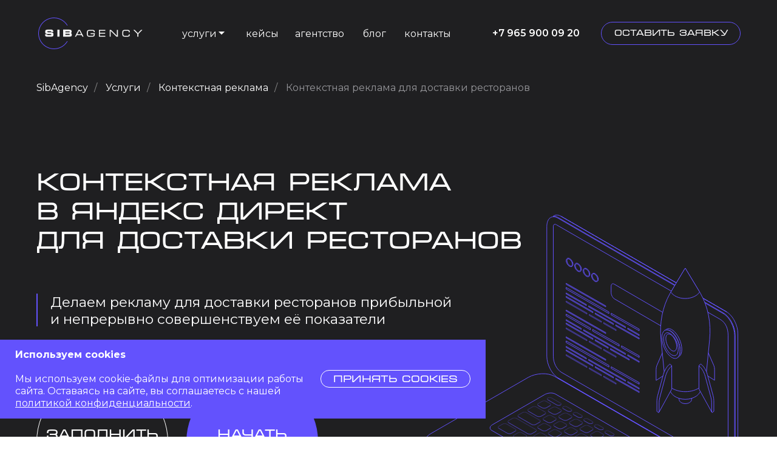

--- FILE ---
content_type: text/html; charset=UTF-8
request_url: https://sibagency.ru/context/restorany
body_size: 71129
content:
<!DOCTYPE html> <html> <head> <meta charset="utf-8" /> <meta http-equiv="Content-Type" content="text/html; charset=utf-8" /> <meta name="viewport" content="width=device-width, initial-scale=1.0" /> <meta name="google-site-verification" content="gkbKUUKrEXVZSeDqaawenunj-7SNfuRqzoO8v_J_WzQ" /> <!--metatextblock--> <title>Услуги Яндекс Директ для доставки ресторанов от 15 000 рублей - Заказать настройку и ведение контекстной рекламы под ключ ✅</title> <meta name="description" content="Настройка и ведение контекстной рекламы для доставки ресторанов от 15 000 рублей в месяц от сертифицированных специалистов Яндекс Директ ➤ Настройка в Яндекс Директ • Google Ads • Яндекс Бизнес • РСЯ ☘️ Кэшбек до 12% от общей суммы рекламного бюджета в Ян" /> <meta name="keywords" content="ведение контекстной рекламы, яндекс директ, рся, заказать, цена, услуги, рестораны" /> <meta property="og:url" content="https://sibagency.ru/context/restorany" /> <meta property="og:title" content="Услуги Яндекс Директ для доставки ресторанов от 15 000 рублей - Заказать настройку и ведение контекстной рекламы под ключ ✅" /> <meta property="og:description" content="Настройка и ведение контекстной рекламы для доставки ресторанов от 15 000 рублей в месяц от сертифицированных специалистов Яндекс Директ ➤ Настройка в Яндекс Директ • Google Ads • Яндекс Бизнес • РСЯ ☘️ Кэшбек до 12% от общей суммы рекламного бюджета в Ян" /> <meta property="og:type" content="website" /> <meta property="og:image" content="https://static.tildacdn.com/tild6236-6664-4964-b062-363262363662/Group_400.png" /> <link rel="canonical" href="https://sibagency.ru/context/restorany"> <!--/metatextblock--> <meta name="format-detection" content="telephone=no" /> <meta http-equiv="x-dns-prefetch-control" content="on"> <link rel="dns-prefetch" href="https://ws.tildacdn.com"> <link rel="dns-prefetch" href="https://static.tildacdn.com"> <link rel="shortcut icon" href="https://static.tildacdn.com/tild6464-3433-4430-a566-643061363838/32.ico" type="image/x-icon" /> <link rel="apple-touch-icon" href="https://static.tildacdn.com/tild3736-6536-4037-b261-643634623036/152.png"> <link rel="apple-touch-icon" sizes="76x76" href="https://static.tildacdn.com/tild3736-6536-4037-b261-643634623036/152.png"> <link rel="apple-touch-icon" sizes="152x152" href="https://static.tildacdn.com/tild3736-6536-4037-b261-643634623036/152.png"> <link rel="apple-touch-startup-image" href="https://static.tildacdn.com/tild3736-6536-4037-b261-643634623036/152.png"> <meta name="msapplication-TileColor" content="#161616"> <meta name="msapplication-TileImage" content="https://static.tildacdn.com/tild6163-6633-4264-b738-326439613839/270.png"> <!-- Assets --> <script src="https://neo.tildacdn.com/js/tilda-fallback-1.0.min.js" async charset="utf-8"></script> <link rel="stylesheet" href="https://static.tildacdn.com/css/tilda-grid-3.0.min.css" type="text/css" media="all" onerror="this.loaderr='y';"/> <link rel="stylesheet" href="https://static.tildacdn.com/ws/project6202262/tilda-blocks-page43097069.min.css?t=1730516264" type="text/css" media="all" onerror="this.loaderr='y';" /> <link rel="preconnect" href="https://fonts.gstatic.com"> <link href="https://fonts.googleapis.com/css2?family=Montserrat:wght@300;400;500;600;700&subset=latin,cyrillic" rel="stylesheet"> <link rel="stylesheet" href="https://static.tildacdn.com/css/tilda-animation-2.0.min.css" type="text/css" media="all" onerror="this.loaderr='y';" /> <link rel="stylesheet" href="https://static.tildacdn.com/css/tilda-cards-1.0.min.css" type="text/css" media="all" onerror="this.loaderr='y';" /> <link rel="stylesheet" href="https://static.tildacdn.com/css/tilda-popup-1.1.min.css" type="text/css" media="print" onload="this.media='all';" onerror="this.loaderr='y';" /> <noscript><link rel="stylesheet" href="https://static.tildacdn.com/css/tilda-popup-1.1.min.css" type="text/css" media="all" /></noscript> <link rel="stylesheet" href="https://static.tildacdn.com/css/tilda-slds-1.4.min.css" type="text/css" media="print" onload="this.media='all';" onerror="this.loaderr='y';" /> <noscript><link rel="stylesheet" href="https://static.tildacdn.com/css/tilda-slds-1.4.min.css" type="text/css" media="all" /></noscript> <link rel="stylesheet" href="https://static.tildacdn.com/css/tilda-catalog-1.1.min.css" type="text/css" media="print" onload="this.media='all';" onerror="this.loaderr='y';" /> <noscript><link rel="stylesheet" href="https://static.tildacdn.com/css/tilda-catalog-1.1.min.css" type="text/css" media="all" /></noscript> <link rel="stylesheet" href="https://static.tildacdn.com/css/tilda-forms-1.0.min.css" type="text/css" media="all" onerror="this.loaderr='y';" /> <link rel="stylesheet" href="https://static.tildacdn.com/css/tilda-feed-1.0.min.css" type="text/css" media="print" onload="this.media='all';" onerror="this.loaderr='y';" /> <noscript><link rel="stylesheet" href="https://static.tildacdn.com/css/tilda-feed-1.0.min.css" type="text/css" media="all" /></noscript> <link rel="stylesheet" href="https://static.tildacdn.com/css/tilda-zoom-2.0.min.css" type="text/css" media="print" onload="this.media='all';" onerror="this.loaderr='y';" /> <noscript><link rel="stylesheet" href="https://static.tildacdn.com/css/tilda-zoom-2.0.min.css" type="text/css" media="all" /></noscript> <link rel="stylesheet" type="text/css" href="/custom.css?t=1730516264"> <script nomodule src="https://static.tildacdn.com/js/tilda-polyfill-1.0.min.js" charset="utf-8"></script> <script type="text/javascript">function t_onReady(func) {if(document.readyState!='loading') {func();} else {document.addEventListener('DOMContentLoaded',func);}}
function t_onFuncLoad(funcName,okFunc,time) {if(typeof window[funcName]==='function') {okFunc();} else {setTimeout(function() {t_onFuncLoad(funcName,okFunc,time);},(time||100));}}function t396_initialScale(t){t=document.getElementById("rec"+t);if(t){t=t.querySelector(".t396__artboard");if(t){var e,r=document.documentElement.clientWidth,a=[];if(i=t.getAttribute("data-artboard-screens"))for(var i=i.split(","),l=0;l<i.length;l++)a[l]=parseInt(i[l],10);else a=[320,480,640,960,1200];for(l=0;l<a.length;l++){var n=a[l];n<=r&&(e=n)}var o="edit"===window.allrecords.getAttribute("data-tilda-mode"),d="center"===t396_getFieldValue(t,"valign",e,a),c="grid"===t396_getFieldValue(t,"upscale",e,a),s=t396_getFieldValue(t,"height_vh",e,a),u=t396_getFieldValue(t,"height",e,a),g=!!window.opr&&!!window.opr.addons||!!window.opera||-1!==navigator.userAgent.indexOf(" OPR/");if(!o&&d&&!c&&!s&&u&&!g){for(var _=parseFloat((r/e).toFixed(3)),f=[t,t.querySelector(".t396__carrier"),t.querySelector(".t396__filter")],l=0;l<f.length;l++)f[l].style.height=Math.floor(parseInt(u,10)*_)+"px";t396_scaleInitial__getElementsToScale(t).forEach(function(t){t.style.zoom=_})}}}}function t396_scaleInitial__getElementsToScale(t){return t?Array.prototype.slice.call(t.children).filter(function(t){return t&&(t.classList.contains("t396__elem")||t.classList.contains("t396__group"))}):[]}function t396_getFieldValue(t,e,r,a){var i=a[a.length-1],l=r===i?t.getAttribute("data-artboard-"+e):t.getAttribute("data-artboard-"+e+"-res-"+r);if(!l)for(var n=0;n<a.length;n++){var o=a[n];if(!(o<=r)&&(l=o===i?t.getAttribute("data-artboard-"+e):t.getAttribute("data-artboard-"+e+"-res-"+o)))break}return l}</script> <script src="https://static.tildacdn.com/js/jquery-1.10.2.min.js" charset="utf-8" onerror="this.loaderr='y';"></script> <script src="https://static.tildacdn.com/js/tilda-scripts-3.0.min.js" charset="utf-8" defer onerror="this.loaderr='y';"></script> <script src="https://static.tildacdn.com/ws/project6202262/tilda-blocks-page43097069.min.js?t=1730516264" charset="utf-8" async onerror="this.loaderr='y';"></script> <script src="https://static.tildacdn.com/js/tilda-lazyload-1.0.min.js" charset="utf-8" async onerror="this.loaderr='y';"></script> <script src="https://static.tildacdn.com/js/tilda-animation-2.0.min.js" charset="utf-8" async onerror="this.loaderr='y';"></script> <script src="https://static.tildacdn.com/js/tilda-zero-1.1.min.js" charset="utf-8" async onerror="this.loaderr='y';"></script> <script src="https://static.tildacdn.com/js/tilda-cards-1.0.min.js" charset="utf-8" async onerror="this.loaderr='y';"></script> <script src="https://static.tildacdn.com/js/hammer.min.js" charset="utf-8" async onerror="this.loaderr='y';"></script> <script src="https://static.tildacdn.com/js/tilda-slds-1.4.min.js" charset="utf-8" async onerror="this.loaderr='y';"></script> <script src="https://static.tildacdn.com/js/tilda-products-1.0.min.js" charset="utf-8" async onerror="this.loaderr='y';"></script> <script src="https://static.tildacdn.com/js/tilda-catalog-1.1.min.js" charset="utf-8" async onerror="this.loaderr='y';"></script> <script src="https://static.tildacdn.com/js/tilda-feed-1.0.min.js" charset="utf-8" async onerror="this.loaderr='y';"></script> <script src="https://static.tildacdn.com/js/tilda-submenublocks-1.0.min.js" charset="utf-8" async onerror="this.loaderr='y';"></script> <script src="https://static.tildacdn.com/js/tilda-menu-1.0.min.js" charset="utf-8" async onerror="this.loaderr='y';"></script> <script src="https://static.tildacdn.com/js/tilda-popup-1.0.min.js" charset="utf-8" async onerror="this.loaderr='y';"></script> <script src="https://static.tildacdn.com/js/tilda-forms-1.0.min.js" charset="utf-8" async onerror="this.loaderr='y';"></script> <script src="https://static.tildacdn.com/js/tilda-zero-forms-1.0.min.js" charset="utf-8" async onerror="this.loaderr='y';"></script> <script src="https://static.tildacdn.com/js/tilda-zoom-2.0.min.js" charset="utf-8" async onerror="this.loaderr='y';"></script> <script src="https://static.tildacdn.com/js/tilda-zero-scale-1.0.min.js" charset="utf-8" async onerror="this.loaderr='y';"></script> <script src="https://static.tildacdn.com/js/tilda-skiplink-1.0.min.js" charset="utf-8" async onerror="this.loaderr='y';"></script> <script src="https://static.tildacdn.com/js/tilda-events-1.0.min.js" charset="utf-8" async onerror="this.loaderr='y';"></script> <!-- nominify begin --><meta name="mailru-domain" content="jwzfO7sbZiGyzAwH" /> <!-- Google tag (gtag.js) --> <script async src="https://www.googletagmanager.com/gtag/js?id=G-22Q6XBQ5FE"></script> <script>
  window.dataLayer = window.dataLayer || [];
  function gtag(){dataLayer.push(arguments);}
  gtag('js', new Date());

  gtag('config', 'G-22Q6XBQ5FE');
</script><!-- nominify end --><!-- nominify begin --><script type="application/ld+json">
{
  "@context": "http://schema.org/",
  "@type": "BreadcrumbList",
  "itemListElement": [
    {
      "@type": "ListItem",
      "position": 1,
      "name": "SibAgency",
      "item": "https://sibagency.ru/"
    },
    {
      "@type": "ListItem",
      "position": 2,
      "name": "Услуги",
      "item": "https://sibagency.ru/services"
    },
    {
      "@type": "ListItem",
      "position": 3,
      "name": "Контекстная реклама",
      "item": "https://sibagency.ru/context"
    },
    {
      "@type": "ListItem",
      "position": 4,
      "name": "Рестораны",
      "item": "https://sibagency.ru/context/restorany"
    }
  ]
}
</script><!-- nominify end --><script type="text/javascript">window.dataLayer=window.dataLayer||[];</script> <!-- Google Tag Manager --> <script type="text/javascript">(function(w,d,s,l,i){w[l]=w[l]||[];w[l].push({'gtm.start':new Date().getTime(),event:'gtm.js'});var f=d.getElementsByTagName(s)[0],j=d.createElement(s),dl=l!='dataLayer'?'&l='+l:'';j.async=true;j.src='https://www.googletagmanager.com/gtm.js?id='+i+dl;f.parentNode.insertBefore(j,f);})(window,document,'script','dataLayer','GTM-WTJT7MB');</script> <!-- End Google Tag Manager --> <script type="text/javascript">(function() {if((/bot|google|yandex|baidu|bing|msn|duckduckbot|teoma|slurp|crawler|spider|robot|crawling|facebook/i.test(navigator.userAgent))===false&&typeof(sessionStorage)!='undefined'&&sessionStorage.getItem('visited')!=='y'&&document.visibilityState){var style=document.createElement('style');style.type='text/css';style.innerHTML='@media screen and (min-width: 980px) {.t-records {opacity: 0;}.t-records_animated {-webkit-transition: opacity ease-in-out .2s;-moz-transition: opacity ease-in-out .2s;-o-transition: opacity ease-in-out .2s;transition: opacity ease-in-out .2s;}.t-records.t-records_visible {opacity: 1;}}';document.getElementsByTagName('head')[0].appendChild(style);function t_setvisRecs(){var alr=document.querySelectorAll('.t-records');Array.prototype.forEach.call(alr,function(el) {el.classList.add("t-records_animated");});setTimeout(function() {Array.prototype.forEach.call(alr,function(el) {el.classList.add("t-records_visible");});sessionStorage.setItem("visited","y");},400);}
document.addEventListener('DOMContentLoaded',t_setvisRecs);}})();</script></head> <body class="t-body" style="margin:0;"> <!--allrecords--> <div id="allrecords" class="t-records" data-hook="blocks-collection-content-node" data-tilda-project-id="6202262" data-tilda-page-id="43097069" data-tilda-page-alias="context/restorany" data-tilda-formskey="07358a64c3266e49d578204426202262" data-tilda-lazy="yes" data-tilda-root-zone="com" data-tilda-project-headcode="yes" data-tilda-page-headcode="yes"> <!--header--> <header id="t-header" class="t-records" data-hook="blocks-collection-content-node" data-tilda-project-id="6202262" data-tilda-page-id="31015627" data-tilda-formskey="07358a64c3266e49d578204426202262" data-tilda-lazy="yes" data-tilda-root-zone="com" data-tilda-project-headcode="yes"> <div id="rec502073825" class="r t-rec" style=" " data-animationappear="off" data-record-type="396"> <!-- T396 --> <style>#rec502073825 .t396__artboard {height:110px;background-color:#1f1f21;}#rec502073825 .t396__filter {height:110px;}#rec502073825 .t396__carrier{height:110px;background-position:center center;background-attachment:scroll;background-size:cover;background-repeat:no-repeat;}@media screen and (max-width:1199px) {#rec502073825 .t396__artboard,#rec502073825 .t396__filter,#rec502073825 .t396__carrier {}#rec502073825 .t396__filter {}#rec502073825 .t396__carrier {background-attachment:scroll;}}@media screen and (max-width:959px) {#rec502073825 .t396__artboard,#rec502073825 .t396__filter,#rec502073825 .t396__carrier {height:80px;}#rec502073825 .t396__filter {}#rec502073825 .t396__carrier {background-attachment:scroll;}}@media screen and (max-width:639px) {#rec502073825 .t396__artboard,#rec502073825 .t396__filter,#rec502073825 .t396__carrier {}#rec502073825 .t396__filter {}#rec502073825 .t396__carrier {background-attachment:scroll;}}@media screen and (max-width:479px) {#rec502073825 .t396__artboard,#rec502073825 .t396__filter,#rec502073825 .t396__carrier {}#rec502073825 .t396__filter {}#rec502073825 .t396__carrier {background-attachment:scroll;}}#rec502073825 .tn-elem[data-elem-id="1667566125082"]{z-index:12;top:259px;left:calc(50% - 600px + 541px);width:50px;height:50px;}#rec502073825 .tn-elem[data-elem-id="1667566125082"] .tn-atom{opacity:0;background-color:#fff705;background-position:center center;border-color:transparent ;border-style:solid;}@media screen and (max-width:1199px) {}@media screen and (max-width:959px) {#rec502073825 .tn-elem[data-elem-id="1667566125082"] {top:9px;left:calc(50% - 320px + -10px);height:3px;}#rec502073825 .tn-elem[data-elem-id="1667566125082"] .tn-atom{background-color:#6352fd;opacity:1;}}@media screen and (max-width:639px) {#rec502073825 .tn-elem[data-elem-id="1667566125082"] {top:9px;left:calc(50% - 240px + -20px);}}@media screen and (max-width:479px) {#rec502073825 .tn-elem[data-elem-id="1667566125082"] {top:9px;left:calc(50% - 160px + -10px);width:40px;}}#rec502073825 .tn-elem[data-elem-id="1667566172215"]{z-index:13;top:259px;left:calc(50% - 600px + 541px);width:50px;height:50px;}#rec502073825 .tn-elem[data-elem-id="1667566172215"] .tn-atom{opacity:0;background-color:#fff705;background-position:center center;border-color:transparent ;border-style:solid;}@media screen and (max-width:1199px) {}@media screen and (max-width:959px) {#rec502073825 .tn-elem[data-elem-id="1667566172215"] {top:-11px;left:calc(50% - 320px + -10px);height:3px;}#rec502073825 .tn-elem[data-elem-id="1667566172215"] .tn-atom{background-color:#6352fd;opacity:1;}}@media screen and (max-width:639px) {#rec502073825 .tn-elem[data-elem-id="1667566172215"] {top:-11px;left:calc(50% - 240px + -20px);}}@media screen and (max-width:479px) {#rec502073825 .tn-elem[data-elem-id="1667566172215"] {top:-11px;left:calc(50% - 160px + -10px);width:40px;}}#rec502073825 .tn-elem[data-elem-id="1667566185347"]{z-index:14;top:259px;left:calc(50% - 600px + 541px);width:50px;height:50px;}#rec502073825 .tn-elem[data-elem-id="1667566185347"] .tn-atom{opacity:0;background-color:#fff705;background-position:center center;border-color:transparent ;border-style:solid;}@media screen and (max-width:1199px) {}@media screen and (max-width:959px) {#rec502073825 .tn-elem[data-elem-id="1667566185347"] {top:-1px;left:calc(50% - 320px + -10px);height:3px;}#rec502073825 .tn-elem[data-elem-id="1667566185347"] .tn-atom{background-color:#6352fd;opacity:1;}}@media screen and (max-width:639px) {#rec502073825 .tn-elem[data-elem-id="1667566185347"] {top:-1px;left:calc(50% - 240px + -20px);}}@media screen and (max-width:479px) {#rec502073825 .tn-elem[data-elem-id="1667566185347"] {top:-1px;left:calc(50% - 160px + -10px);width:40px;}}#rec502073825 .tn-elem[data-elem-id="1667566057057"]{z-index:15;top:259px;left:calc(50% - 600px + 541px);width:50px;height:50px;}#rec502073825 .tn-elem[data-elem-id="1667566057057"] .tn-atom{opacity:0;background-color:#fff705;background-position:center center;border-color:transparent ;border-style:solid;}@media screen and (max-width:1199px) {}@media screen and (max-width:959px) {#rec502073825 .tn-elem[data-elem-id="1667566057057"] {top:0px;left:calc(50% - 320px + -10px);}#rec502073825 .tn-elem[data-elem-id="1667566057057"] .tn-atom{opacity:0;}}@media screen and (max-width:639px) {#rec502073825 .tn-elem[data-elem-id="1667566057057"] {top:0px;left:calc(50% - 240px + -20px);}}@media screen and (max-width:479px) {#rec502073825 .tn-elem[data-elem-id="1667566057057"] {top:0px;left:calc(50% - 160px + -10px);width:40px;}}#rec502073825 .tn-elem[data-elem-id="1667566125082"]{z-index:12;top:259px;left:calc(50% - 600px + 541px);width:50px;height:50px;}#rec502073825 .tn-elem[data-elem-id="1667566125082"] .tn-atom{opacity:0;background-color:#fff705;background-position:center center;border-color:transparent ;border-style:solid;}@media screen and (max-width:1199px) {}@media screen and (max-width:959px) {#rec502073825 .tn-elem[data-elem-id="1667566125082"] {top:9px;left:calc(50% - 320px + -10px);height:3px;}#rec502073825 .tn-elem[data-elem-id="1667566125082"] .tn-atom{background-color:#6352fd;opacity:1;}}@media screen and (max-width:639px) {#rec502073825 .tn-elem[data-elem-id="1667566125082"] {top:9px;left:calc(50% - 240px + -20px);}}@media screen and (max-width:479px) {#rec502073825 .tn-elem[data-elem-id="1667566125082"] {top:9px;left:calc(50% - 160px + -10px);width:40px;}}#rec502073825 .tn-elem[data-elem-id="1667566172215"]{z-index:13;top:259px;left:calc(50% - 600px + 541px);width:50px;height:50px;}#rec502073825 .tn-elem[data-elem-id="1667566172215"] .tn-atom{opacity:0;background-color:#fff705;background-position:center center;border-color:transparent ;border-style:solid;}@media screen and (max-width:1199px) {}@media screen and (max-width:959px) {#rec502073825 .tn-elem[data-elem-id="1667566172215"] {top:-11px;left:calc(50% - 320px + -10px);height:3px;}#rec502073825 .tn-elem[data-elem-id="1667566172215"] .tn-atom{background-color:#6352fd;opacity:1;}}@media screen and (max-width:639px) {#rec502073825 .tn-elem[data-elem-id="1667566172215"] {top:-11px;left:calc(50% - 240px + -20px);}}@media screen and (max-width:479px) {#rec502073825 .tn-elem[data-elem-id="1667566172215"] {top:-11px;left:calc(50% - 160px + -10px);width:40px;}}#rec502073825 .tn-elem[data-elem-id="1667566185347"]{z-index:14;top:259px;left:calc(50% - 600px + 541px);width:50px;height:50px;}#rec502073825 .tn-elem[data-elem-id="1667566185347"] .tn-atom{opacity:0;background-color:#fff705;background-position:center center;border-color:transparent ;border-style:solid;}@media screen and (max-width:1199px) {}@media screen and (max-width:959px) {#rec502073825 .tn-elem[data-elem-id="1667566185347"] {top:-1px;left:calc(50% - 320px + -10px);height:3px;}#rec502073825 .tn-elem[data-elem-id="1667566185347"] .tn-atom{background-color:#6352fd;opacity:1;}}@media screen and (max-width:639px) {#rec502073825 .tn-elem[data-elem-id="1667566185347"] {top:-1px;left:calc(50% - 240px + -20px);}}@media screen and (max-width:479px) {#rec502073825 .tn-elem[data-elem-id="1667566185347"] {top:-1px;left:calc(50% - 160px + -10px);width:40px;}}#rec502073825 .tn-elem[data-elem-id="1667566057057"]{z-index:15;top:259px;left:calc(50% - 600px + 541px);width:50px;height:50px;}#rec502073825 .tn-elem[data-elem-id="1667566057057"] .tn-atom{opacity:0;background-color:#fff705;background-position:center center;border-color:transparent ;border-style:solid;}@media screen and (max-width:1199px) {}@media screen and (max-width:959px) {#rec502073825 .tn-elem[data-elem-id="1667566057057"] {top:0px;left:calc(50% - 320px + -10px);}#rec502073825 .tn-elem[data-elem-id="1667566057057"] .tn-atom{opacity:0;}}@media screen and (max-width:639px) {#rec502073825 .tn-elem[data-elem-id="1667566057057"] {top:0px;left:calc(50% - 240px + -20px);}}@media screen and (max-width:479px) {#rec502073825 .tn-elem[data-elem-id="1667566057057"] {top:0px;left:calc(50% - 160px + -10px);width:40px;}}#rec502073825 .tn-elem[data-elem-id="1665927626772"]{color:#ffffff;z-index:8;top:43px;left:calc(50% - 27px + -313px);width:54px;}#rec502073825 .tn-elem[data-elem-id="1665927626772"] .tn-atom{color:#ffffff;font-size:16px;font-family:'Montserrat',Arial,sans-serif;line-height:1.55;font-weight:400;background-position:center center;border-color:transparent ;border-style:solid;}@media screen and (max-width:1199px) {#rec502073825 .tn-elem[data-elem-id="1665927626772"] {top:44px;left:calc(50% - 27px + -240px);width:48px;}#rec502073825 .tn-elem[data-elem-id="1665927626772"] .tn-atom{font-size:14px;}}@media screen and (max-width:959px) {#rec502073825 .tn-elem[data-elem-id="1665927626772"] {top:191px;left:calc(50% - 27px + -242px);}#rec502073825 .tn-elem[data-elem-id="1665927626772"] .tn-atom{opacity:0;}}@media screen and (max-width:639px) {}@media screen and (max-width:479px) {}#rec502073825 .tn-elem[data-elem-id="1665928118665"]{z-index:11;top:45px;left:calc(50% - 600px + 314px);width:21px;}#rec502073825 .tn-elem[data-elem-id="1665928118665"] .tn-atom{background-position:center center;border-color:transparent ;border-style:solid;}@media screen and (max-width:1199px) {#rec502073825 .tn-elem[data-elem-id="1665928118665"] {top:45px;left:calc(50% - 480px + 263px);width:21px;}}@media screen and (max-width:959px) {#rec502073825 .tn-elem[data-elem-id="1665928118665"] {top:193px;left:calc(50% - 320px + 261px);}#rec502073825 .tn-elem[data-elem-id="1665928118665"] .tn-atom{opacity:0;}}@media screen and (max-width:639px) {}@media screen and (max-width:479px) {}#rec502073825 .tn-elem[data-elem-id="1665927626772"]{color:#ffffff;z-index:8;top:43px;left:calc(50% - 27px + -313px);width:54px;}#rec502073825 .tn-elem[data-elem-id="1665927626772"] .tn-atom{color:#ffffff;font-size:16px;font-family:'Montserrat',Arial,sans-serif;line-height:1.55;font-weight:400;background-position:center center;border-color:transparent ;border-style:solid;}@media screen and (max-width:1199px) {#rec502073825 .tn-elem[data-elem-id="1665927626772"] {top:44px;left:calc(50% - 27px + -240px);width:48px;}#rec502073825 .tn-elem[data-elem-id="1665927626772"] .tn-atom{font-size:14px;}}@media screen and (max-width:959px) {#rec502073825 .tn-elem[data-elem-id="1665927626772"] {top:191px;left:calc(50% - 27px + -242px);}#rec502073825 .tn-elem[data-elem-id="1665927626772"] .tn-atom{opacity:0;}}@media screen and (max-width:639px) {}@media screen and (max-width:479px) {}#rec502073825 .tn-elem[data-elem-id="1665928118665"]{z-index:11;top:45px;left:calc(50% - 600px + 314px);width:21px;}#rec502073825 .tn-elem[data-elem-id="1665928118665"] .tn-atom{background-position:center center;border-color:transparent ;border-style:solid;}@media screen and (max-width:1199px) {#rec502073825 .tn-elem[data-elem-id="1665928118665"] {top:45px;left:calc(50% - 480px + 263px);width:21px;}}@media screen and (max-width:959px) {#rec502073825 .tn-elem[data-elem-id="1665928118665"] {top:193px;left:calc(50% - 320px + 261px);}#rec502073825 .tn-elem[data-elem-id="1665928118665"] .tn-atom{opacity:0;}}@media screen and (max-width:639px) {}@media screen and (max-width:479px) {}#rec502073825 .tn-elem[data-elem-id="1665927623173"]{color:#ffffff;text-align:center;z-index:1;top:36px;left:calc(50% + 600px - 230px + -20px);width:230px;height:38px;}#rec502073825 .tn-elem[data-elem-id="1665927623173"] .tn-atom{color:#ffffff;font-size:14px;font-family:'Micra',Arial,sans-serif;line-height:1.55;font-weight:500;border-width:1px;border-radius:30px;background-position:center center;border-color:#6352fd ;border-style:solid;transition:background-color 0.2s ease-in-out,color 0.2s ease-in-out,border-color 0.2s ease-in-out;}@media (hover),(min-width:0\0) {#rec502073825 .tn-elem[data-elem-id="1665927623173"] .tn-atom:hover {background-color:#6352fd;background-image:none;}}@media screen and (max-width:1199px) {#rec502073825 .tn-elem[data-elem-id="1665927623173"] {top:38px;left:calc(50% + 480px - 230px + -20px);width:185px;height:35px;}#rec502073825 .tn-elem[data-elem-id="1665927623173"] .tn-atom{font-size:12px;}}@media screen and (max-width:959px) {#rec502073825 .tn-elem[data-elem-id="1665927623173"] {top:0px;left:calc(50% + 320px - 230px + -87px);width:200px;height:40px;}#rec502073825 .tn-elem[data-elem-id="1665927623173"] .tn-atom{font-size:13px;}}@media screen and (max-width:639px) {#rec502073825 .tn-elem[data-elem-id="1665927623173"] {top:450px;left:calc(50% + 240px - 230px + -110px);}#rec502073825 .tn-elem[data-elem-id="1665927623173"] .tn-atom{opacity:0;}}@media screen and (max-width:479px) {#rec502073825 .tn-elem[data-elem-id="1665927623173"] {top:285px;left:calc(50% + 160px - 230px + -90px);}}#rec502073825 .tn-elem[data-elem-id="1665927672176"]{color:#ffffff;text-align:center;z-index:2;top:40px;left:calc(50% - 600px + 765px);width:155px;height:30px;}#rec502073825 .tn-elem[data-elem-id="1665927672176"] .tn-atom{color:#ffffff;font-size:16px;font-family:'Montserrat',Arial,sans-serif;line-height:1.55;font-weight:600;border-radius:30px;background-position:center center;border-color:transparent ;border-style:solid;transition:background-color 0.2s ease-in-out,color 0.2s ease-in-out,border-color 0.2s ease-in-out;}@media (hover),(min-width:0\0) {#rec502073825 .tn-elem[data-elem-id="1665927672176"] .tn-atom:hover {}#rec502073825 .tn-elem[data-elem-id="1665927672176"] .tn-atom:hover {color:#6352fd;}}@media screen and (max-width:1199px) {#rec502073825 .tn-elem[data-elem-id="1665927672176"] {top:40px;left:calc(50% - 480px + 607px);width:136px;}#rec502073825 .tn-elem[data-elem-id="1665927672176"] .tn-atom{font-size:14px;}}@media screen and (max-width:959px) {#rec502073825 .tn-elem[data-elem-id="1665927672176"] {top:0px;left:calc(50% - 320px + 194px);}}@media screen and (max-width:639px) {#rec502073825 .tn-elem[data-elem-id="1665927672176"] {top:0px;left:calc(50% - 240px + 227px);}}@media screen and (max-width:479px) {#rec502073825 .tn-elem[data-elem-id="1665927672176"] {top:0px;left:calc(50% - 160px + 0px);width:135px;}#rec502073825 .tn-elem[data-elem-id="1665927672176"] .tn-atom{font-size:14px;}}#rec502073825 .tn-elem[data-elem-id="1665927785299"]{color:#ffffff;z-index:4;top:43px;left:calc(50% - 25px + -210px);width:50px;}#rec502073825 .tn-elem[data-elem-id="1665927785299"] .tn-atom{color:#ffffff;font-size:16px;font-family:'Montserrat',Arial,sans-serif;line-height:1.55;font-weight:400;background-position:center center;border-color:transparent ;border-style:solid;}@media screen and (max-width:1199px) {#rec502073825 .tn-elem[data-elem-id="1665927785299"] {top:44px;left:calc(50% - 25px + -152px);width:45px;}#rec502073825 .tn-elem[data-elem-id="1665927785299"] .tn-atom{font-size:14px;}}@media screen and (max-width:959px) {#rec502073825 .tn-elem[data-elem-id="1665927785299"] {top:191px;left:calc(50% - 25px + -154px);}#rec502073825 .tn-elem[data-elem-id="1665927785299"] .tn-atom{opacity:0;}}@media screen and (max-width:639px) {}@media screen and (max-width:479px) {}#rec502073825 .tn-elem[data-elem-id="1665927794729"]{color:#ffffff;z-index:5;top:43px;left:calc(50% - 41.5px + -113px);width:83px;}#rec502073825 .tn-elem[data-elem-id="1665927794729"] .tn-atom{color:#ffffff;font-size:16px;font-family:'Montserrat',Arial,sans-serif;line-height:1.55;font-weight:400;background-position:center center;border-color:transparent ;border-style:solid;}@media screen and (max-width:1199px) {#rec502073825 .tn-elem[data-elem-id="1665927794729"] {top:44px;left:calc(50% - 41.5px + -72px);width:73px;}#rec502073825 .tn-elem[data-elem-id="1665927794729"] .tn-atom{font-size:14px;}}@media screen and (max-width:959px) {#rec502073825 .tn-elem[data-elem-id="1665927794729"] {top:191px;left:calc(50% - 41.5px + -74px);}#rec502073825 .tn-elem[data-elem-id="1665927794729"] .tn-atom{opacity:0;}}@media screen and (max-width:639px) {}@media screen and (max-width:479px) {}#rec502073825 .tn-elem[data-elem-id="1665927802391"]{color:#ffffff;z-index:6;top:43px;left:calc(50% - 600px + 558px);width:38px;}#rec502073825 .tn-elem[data-elem-id="1665927802391"] .tn-atom{color:#ffffff;font-size:16px;font-family:'Montserrat',Arial,sans-serif;line-height:1.55;font-weight:400;background-position:center center;border-color:transparent ;border-style:solid;}@media screen and (max-width:1199px) {#rec502073825 .tn-elem[data-elem-id="1665927802391"] {top:44px;left:calc(50% - 480px + 553px);width:33px;}#rec502073825 .tn-elem[data-elem-id="1665927802391"] .tn-atom{font-size:14px;}}@media screen and (max-width:959px) {#rec502073825 .tn-elem[data-elem-id="1665927802391"] {top:191px;left:calc(50% - 320px + 549px);}#rec502073825 .tn-elem[data-elem-id="1665927802391"] .tn-atom{opacity:0;}}@media screen and (max-width:639px) {}@media screen and (max-width:479px) {}#rec502073825 .tn-elem[data-elem-id="1665927815116"]{color:#ffffff;z-index:7;top:43px;left:calc(50% - 37px + 63px);width:74px;}#rec502073825 .tn-elem[data-elem-id="1665927815116"] .tn-atom{color:#ffffff;font-size:16px;font-family:'Montserrat',Arial,sans-serif;line-height:1.55;font-weight:400;background-position:center center;border-color:transparent ;border-style:solid;}@media screen and (max-width:1199px) {#rec502073825 .tn-elem[data-elem-id="1665927815116"] {top:44px;left:calc(50% - 37px + 18px);width:65px;}#rec502073825 .tn-elem[data-elem-id="1665927815116"] .tn-atom{font-size:14px;}}@media screen and (max-width:959px) {#rec502073825 .tn-elem[data-elem-id="1665927815116"] {top:191px;left:calc(50% - 37px + 16px);}#rec502073825 .tn-elem[data-elem-id="1665927815116"] .tn-atom{opacity:0;}}@media screen and (max-width:639px) {}@media screen and (max-width:479px) {}#rec502073825 .tn-elem[data-elem-id="1665927663449"]{z-index:9;top:29px;left:calc(50% - 600px + 20px);width:175px;}#rec502073825 .tn-elem[data-elem-id="1665927663449"] .tn-atom{background-position:center center;border-color:transparent ;border-style:solid;}@media screen and (max-width:1199px) {#rec502073825 .tn-elem[data-elem-id="1665927663449"] {top:29px;left:calc(50% - 480px + 20px);}}@media screen and (max-width:959px) {#rec502073825 .tn-elem[data-elem-id="1665927663449"] {top:0px;left:calc(50% - 320px + 10px);width:160px;}}@media screen and (max-width:639px) {#rec502073825 .tn-elem[data-elem-id="1665927663449"] {top:0px;left:calc(50% - 240px + 20px);}}@media screen and (max-width:479px) {#rec502073825 .tn-elem[data-elem-id="1665927663449"] {top:210px;left:calc(50% - 160px + 10px);width:108px;}#rec502073825 .tn-elem[data-elem-id="1665927663449"] .tn-atom{opacity:0;}}#rec502073825 .tn-elem[data-elem-id="1667567682704"]{z-index:16;top:415px;left:calc(50% - 600px + 300px);width:33px;}#rec502073825 .tn-elem[data-elem-id="1667567682704"] .tn-atom{opacity:0;background-position:center center;border-color:transparent ;border-style:solid;}@media screen and (max-width:1199px) {}@media screen and (max-width:959px) {}@media screen and (max-width:639px) {}@media screen and (max-width:479px) {#rec502073825 .tn-elem[data-elem-id="1667567682704"] {top:0px;left:calc(50% - 160px + 10px);width:50px;}#rec502073825 .tn-elem[data-elem-id="1667567682704"] .tn-atom{opacity:1;}}</style> <div class='t396'> <div class="t396__artboard" data-artboard-recid="502073825" data-artboard-screens="320,480,640,960,1200" data-artboard-height="110" data-artboard-valign="center" data-artboard-upscale="grid" data-artboard-height-res-640="80"> <div class="t396__carrier" data-artboard-recid="502073825"></div> <div class="t396__filter" data-artboard-recid="502073825"></div> <div class='t396__elem tn-elem tn-elem__5020738251667566125082' data-elem-id='1667566125082' data-elem-type='shape' data-field-top-value="259" data-field-left-value="541" data-field-height-value="50" data-field-width-value="50" data-field-axisy-value="top" data-field-axisx-value="left" data-field-container-value="grid" data-field-topunits-value="px" data-field-leftunits-value="px" data-field-heightunits-value="px" data-field-widthunits-value="px" data-field-top-res-320-value="9" data-field-left-res-320-value="-10" data-field-width-res-320-value="40" data-field-top-res-480-value="9" data-field-left-res-480-value="-20" data-field-top-res-640-value="9" data-field-left-res-640-value="-10" data-field-height-res-640-value="3" data-field-axisy-res-640-value="center" data-field-axisx-res-640-value="right" data-field-container-res-640-value="window"> <div class='tn-atom'> </div> </div> <div class='t396__elem tn-elem tn-elem__5020738251667566172215' data-elem-id='1667566172215' data-elem-type='shape' data-field-top-value="259" data-field-left-value="541" data-field-height-value="50" data-field-width-value="50" data-field-axisy-value="top" data-field-axisx-value="left" data-field-container-value="grid" data-field-topunits-value="px" data-field-leftunits-value="px" data-field-heightunits-value="px" data-field-widthunits-value="px" data-field-top-res-320-value="-11" data-field-left-res-320-value="-10" data-field-width-res-320-value="40" data-field-top-res-480-value="-11" data-field-left-res-480-value="-20" data-field-top-res-640-value="-11" data-field-left-res-640-value="-10" data-field-height-res-640-value="3" data-field-axisy-res-640-value="center" data-field-axisx-res-640-value="right" data-field-container-res-640-value="window"> <div class='tn-atom'> </div> </div> <div class='t396__elem tn-elem tn-elem__5020738251667566185347' data-elem-id='1667566185347' data-elem-type='shape' data-field-top-value="259" data-field-left-value="541" data-field-height-value="50" data-field-width-value="50" data-field-axisy-value="top" data-field-axisx-value="left" data-field-container-value="grid" data-field-topunits-value="px" data-field-leftunits-value="px" data-field-heightunits-value="px" data-field-widthunits-value="px" data-field-top-res-320-value="-1" data-field-left-res-320-value="-10" data-field-width-res-320-value="40" data-field-top-res-480-value="-1" data-field-left-res-480-value="-20" data-field-top-res-640-value="-1" data-field-left-res-640-value="-10" data-field-height-res-640-value="3" data-field-axisy-res-640-value="center" data-field-axisx-res-640-value="right" data-field-container-res-640-value="window"> <div class='tn-atom'> </div> </div> <div class='t396__elem tn-elem tn-elem__5020738251667566057057' data-elem-id='1667566057057' data-elem-type='shape' data-field-top-value="259" data-field-left-value="541" data-field-height-value="50" data-field-width-value="50" data-field-axisy-value="top" data-field-axisx-value="left" data-field-container-value="grid" data-field-topunits-value="px" data-field-leftunits-value="px" data-field-heightunits-value="px" data-field-widthunits-value="px" data-field-top-res-320-value="0" data-field-left-res-320-value="-10" data-field-width-res-320-value="40" data-field-top-res-480-value="0" data-field-left-res-480-value="-20" data-field-top-res-640-value="0" data-field-left-res-640-value="-10" data-field-axisy-res-640-value="center" data-field-axisx-res-640-value="right" data-field-container-res-640-value="window"> <a class='tn-atom' href="#menuopen"> </a> </div> <div class='t396__elem tn-elem tn-elem__5020738251665927626772' data-elem-id='1665927626772' data-elem-type='text' data-field-top-value="43" data-field-left-value="-313" data-field-width-value="54" data-field-axisy-value="top" data-field-axisx-value="center" data-field-container-value="window" data-field-topunits-value="px" data-field-leftunits-value="px" data-field-heightunits-value="" data-field-widthunits-value="px" data-field-top-res-640-value="191" data-field-left-res-640-value="-242" data-field-top-res-960-value="44" data-field-left-res-960-value="-240" data-field-width-res-960-value="48"> <div class='tn-atom'><a href="/services"style="color: inherit">услуги</a></div> </div> <div class='t396__elem tn-elem tn-elem__5020738251665928118665' data-elem-id='1665928118665' data-elem-type='image' data-field-top-value="45" data-field-left-value="314" data-field-width-value="21" data-field-axisy-value="top" data-field-axisx-value="left" data-field-container-value="grid" data-field-topunits-value="px" data-field-leftunits-value="px" data-field-heightunits-value="" data-field-widthunits-value="px" data-field-filewidth-value="21" data-field-fileheight-value="20" data-field-top-res-640-value="193" data-field-left-res-640-value="261" data-field-top-res-960-value="45" data-field-left-res-960-value="263" data-field-width-res-960-value="21"> <a class='tn-atom' href="#submenu:about"> <img class='tn-atom__img t-img' data-original='https://static.tildacdn.com/tild6330-6338-4430-b339-346465636163/arrow_drop_down_FILL.svg' alt='' imgfield='tn_img_1665928118665' /> </a> </div> <div class='t396__elem tn-elem tn-elem__5020738251665927623173' data-elem-id='1665927623173' data-elem-type='button' data-field-top-value="36" data-field-left-value="-20" data-field-height-value="38" data-field-width-value="230" data-field-axisy-value="top" data-field-axisx-value="right" data-field-container-value="grid" data-field-topunits-value="px" data-field-leftunits-value="px" data-field-heightunits-value="" data-field-widthunits-value="" data-field-top-res-320-value="285" data-field-left-res-320-value="-90" data-field-top-res-480-value="450" data-field-left-res-480-value="-110" data-field-top-res-640-value="0" data-field-left-res-640-value="-87" data-field-height-res-640-value="40" data-field-width-res-640-value="200" data-field-axisy-res-640-value="center" data-field-container-res-640-value="window" data-field-top-res-960-value="38" data-field-left-res-960-value="-20" data-field-height-res-960-value="35" data-field-width-res-960-value="185"> <a class='tn-atom' href="#request">оставить заявку</a> </div> <div class='t396__elem tn-elem tn-elem__5020738251665927672176' data-elem-id='1665927672176' data-elem-type='button' data-field-top-value="40" data-field-left-value="765" data-field-height-value="30" data-field-width-value="155" data-field-axisy-value="top" data-field-axisx-value="left" data-field-container-value="grid" data-field-topunits-value="px" data-field-leftunits-value="px" data-field-heightunits-value="" data-field-widthunits-value="" data-field-top-res-320-value="0" data-field-left-res-320-value="0" data-field-width-res-320-value="135" data-field-axisy-res-320-value="center" data-field-axisx-res-320-value="center" data-field-top-res-480-value="0" data-field-left-res-480-value="227" data-field-axisy-res-480-value="center" data-field-top-res-640-value="0" data-field-left-res-640-value="194" data-field-axisy-res-640-value="center" data-field-container-res-640-value="window" data-field-top-res-960-value="40" data-field-left-res-960-value="607" data-field-width-res-960-value="136"> <a class='tn-atom' href="tel:+79659000920">+7 965 900 09 20</a> </div> <div class='t396__elem tn-elem tn-elem__5020738251665927785299' data-elem-id='1665927785299' data-elem-type='text' data-field-top-value="43" data-field-left-value="-210" data-field-width-value="50" data-field-axisy-value="top" data-field-axisx-value="center" data-field-container-value="window" data-field-topunits-value="px" data-field-leftunits-value="px" data-field-heightunits-value="" data-field-widthunits-value="px" data-field-top-res-640-value="191" data-field-left-res-640-value="-154" data-field-top-res-960-value="44" data-field-left-res-960-value="-152" data-field-width-res-960-value="45"> <div class='tn-atom'><a href="/cases"style="color: inherit">кейсы</a></div> </div> <div class='t396__elem tn-elem tn-elem__5020738251665927794729' data-elem-id='1665927794729' data-elem-type='text' data-field-top-value="43" data-field-left-value="-113" data-field-width-value="83" data-field-axisy-value="top" data-field-axisx-value="center" data-field-container-value="window" data-field-topunits-value="px" data-field-leftunits-value="px" data-field-heightunits-value="" data-field-widthunits-value="px" data-field-top-res-640-value="191" data-field-left-res-640-value="-74" data-field-top-res-960-value="44" data-field-left-res-960-value="-72" data-field-width-res-960-value="73"> <div class='tn-atom'><a href="/company"style="color: inherit">агентство</a></div> </div> <div class='t396__elem tn-elem tn-elem__5020738251665927802391' data-elem-id='1665927802391' data-elem-type='text' data-field-top-value="43" data-field-left-value="558" data-field-width-value="38" data-field-axisy-value="top" data-field-axisx-value="left" data-field-container-value="grid" data-field-topunits-value="px" data-field-leftunits-value="px" data-field-heightunits-value="" data-field-widthunits-value="px" data-field-top-res-640-value="191" data-field-left-res-640-value="549" data-field-top-res-960-value="44" data-field-left-res-960-value="553" data-field-width-res-960-value="33"> <div class='tn-atom'><a href="/blog"style="color: inherit">блог</a></div> </div> <div class='t396__elem tn-elem tn-elem__5020738251665927815116' data-elem-id='1665927815116' data-elem-type='text' data-field-top-value="43" data-field-left-value="63" data-field-width-value="74" data-field-axisy-value="top" data-field-axisx-value="center" data-field-container-value="window" data-field-topunits-value="px" data-field-leftunits-value="px" data-field-heightunits-value="" data-field-widthunits-value="px" data-field-top-res-640-value="191" data-field-left-res-640-value="16" data-field-top-res-960-value="44" data-field-left-res-960-value="18" data-field-width-res-960-value="65"> <div class='tn-atom'><a href="/contacts"style="color: inherit">контакты</a></div> </div> <div class='t396__elem tn-elem tn-elem__5020738251665927663449' data-elem-id='1665927663449' data-elem-type='image' data-field-top-value="29" data-field-left-value="20" data-field-width-value="175" data-field-axisy-value="top" data-field-axisx-value="left" data-field-container-value="grid" data-field-topunits-value="px" data-field-leftunits-value="px" data-field-heightunits-value="" data-field-widthunits-value="px" data-field-filewidth-value="175" data-field-fileheight-value="52" data-field-top-res-320-value="210" data-field-left-res-320-value="10" data-field-width-res-320-value="108" data-field-top-res-480-value="0" data-field-left-res-480-value="20" data-field-axisy-res-480-value="center" data-field-top-res-640-value="0" data-field-left-res-640-value="10" data-field-width-res-640-value="160" data-field-axisy-res-640-value="center" data-field-container-res-640-value="window" data-field-top-res-960-value="29" data-field-left-res-960-value="20"> <a class='tn-atom' href="/"> <img class='tn-atom__img t-img' data-original='https://static.tildacdn.com/tild3262-3163-4961-a263-323561633863/logo_SA.svg' alt='' imgfield='tn_img_1665927663449' /> </a> </div> <div class='t396__elem tn-elem tn-elem__5020738251667567682704' data-elem-id='1667567682704' data-elem-type='image' data-field-top-value="415" data-field-left-value="300" data-field-width-value="33" data-field-axisy-value="top" data-field-axisx-value="left" data-field-container-value="grid" data-field-topunits-value="px" data-field-leftunits-value="px" data-field-heightunits-value="" data-field-widthunits-value="px" data-field-filewidth-value="33" data-field-fileheight-value="20" data-field-top-res-320-value="0" data-field-left-res-320-value="10" data-field-width-res-320-value="50" data-field-axisy-res-320-value="center" data-field-container-res-320-value="window"> <a class='tn-atom' href="/"> <img class='tn-atom__img t-img' data-original='https://static.tildacdn.com/tild3632-6665-4666-b437-636432333939/logo_mob.svg' alt='' imgfield='tn_img_1667567682704' /> </a> </div> </div> </div> <script>t_onReady(function() {t_onFuncLoad('t396_init',function() {t396_init('502073825');});});</script> <!-- /T396 --> </div> <div id="rec501982102" class="r t-rec" style=" " data-animationappear="off" data-record-type="966"> <!-- T966 --> <div class="t966" data-tooltip-hook="#submenu:about" data-tooltip-margin="" data-add-arrow=""> <div class="t966__tooltip-menu" data-style-from-rec="501982102"> <div class="t966__content"> <div class="t966__menu-list" role="menu" aria-label=""> <div class="t966__menu-item-wrapper t-submenublocks__item"> <a class="t966__menu-link"
href="/context"
role="menuitem"
style="display:block;" data-menu-item-number="1"> <div class="t966__menu-item"> <div class="t966__menu-item-text"> <div class="t966__menu-item-title t966__typo__menu_501982102 t-name" data-redactor-nohref="yes" style="color:#1f1f21;font-size:16px;font-weight:400;font-family:'Montserrat';" field="li_title__1607692281884">контекстная реклама</div> <div class="t966__menu-item-desc t966__typo__subtitle_501982102 t-descr" data-redactor-nohref="yes" style="" field="li_descr__1607692281884"></div> </div> </div> </a> </div> <div class="t966__menu-item-wrapper t-submenublocks__item"> <a class="t966__menu-link"
href="/seo"
role="menuitem"
style="display:block;" data-menu-item-number="2"> <div class="t966__menu-item"> <div class="t966__menu-item-text"> <div class="t966__menu-item-title t966__typo__menu_501982102 t-name" data-redactor-nohref="yes" style="color:#1f1f21;font-size:16px;font-weight:400;font-family:'Montserrat';" field="li_title__1607692287695">SEO-продвижение</div> <div class="t966__menu-item-desc t966__typo__subtitle_501982102 t-descr" data-redactor-nohref="yes" style="" field="li_descr__1607692287695"></div> </div> </div> </a> </div> <div class="t966__menu-item-wrapper t-submenublocks__item"> <a class="t966__menu-link"
href="/target"
role="menuitem"
style="display:block;" data-menu-item-number="3"> <div class="t966__menu-item"> <div class="t966__menu-item-text"> <div class="t966__menu-item-title t966__typo__menu_501982102 t-name" data-redactor-nohref="yes" style="color:#1f1f21;font-size:16px;font-weight:400;font-family:'Montserrat';" field="li_title__1665909427028">таргетированная реклама</div> <div class="t966__menu-item-desc t966__typo__subtitle_501982102 t-descr" data-redactor-nohref="yes" style="" field="li_descr__1665909427028"></div> </div> </div> </a> </div> <div class="t966__menu-item-wrapper t-submenublocks__item"> <a class="t966__menu-link"
href="/sites"
role="menuitem"
style="display:block;" data-menu-item-number="4"> <div class="t966__menu-item"> <div class="t966__menu-item-text"> <div class="t966__menu-item-title t966__typo__menu_501982102 t-name" data-redactor-nohref="yes" style="color:#1f1f21;font-size:16px;font-weight:400;font-family:'Montserrat';" field="li_title__1608039622466">разработка сайтов на Tilda</div> <div class="t966__menu-item-desc t966__typo__subtitle_501982102 t-descr" data-redactor-nohref="yes" style="" field="li_descr__1608039622466"></div> </div> </div> </a> </div> </div> </div> </div> </div> <script>t_onReady(function() {t_onFuncLoad('t966_divideMenu',function(){t966_divideMenu('501982102','4');});});</script> <script>t_onReady(function() {t_onFuncLoad('t966_init',function() {t966_init('501982102');});});</script> <style>.t966__tooltip-menu[data-style-from-rec='501982102']{background-color:#ffffff;max-width:100vw;}#rec501982102 .t966__content{background-color:#ffffff;}#rec501982102 .t966__tooltip-menu{max-width:100vw;}</style> <style>#rec501982102 .t966__menu-link:not(.t-active):hover .t966__menu-item-title:not(.t-active){color:#6352fd !important;}</style> <style></style> <style>.t966__tooltip-menu[data-style-from-rec="501982102"] {box-shadow:0px 0px 2px rgba(0,0,0,0);}</style> </div> <div id="rec510014279" class="r t-rec" style=" " data-animationappear="off" data-record-type="131"> <!-- T123 --> <div class="t123"> <div class="t-container_100 "> <div class="t-width t-width_100 "> <!-- nominify begin --> <style>
/* Укажи id блока, который нужно зафиксировать */
#rec502073825 {
    position: fixed;
    top: 0;
    left: 0;
    width: 100%;
    z-index: 9998;
}
</style> <!-- nominify end --> </div> </div> </div> </div> <div id="rec509993319" class="r t-rec t-rec_pt_0 t-rec_pb_0 t-screenmax-980px" style="padding-top:0px;padding-bottom:0px; " data-animationappear="off" data-record-type="450" data-screen-max="980px"> <!-- t450 --> <div id="nav509993319marker"></div> <div class="t450__overlay"> <div class="t450__overlay_bg"
style="background-color:#1f1f21; "> </div> </div> <div id="nav509993319" class="t450 " data-tooltip-hook="#menuopen"
style="max-width: 260px;background-color: #2e2e35;"> <button type="button"
class="t450__close-button t450__close t450_opened "
style="background-color: #2e2e35;"
aria-label="Закрыть меню"> <div class="t450__close_icon"> <span style="background-color:#ffffff;"></span> <span style="background-color:#ffffff;"></span> <span style="background-color:#ffffff;"></span> <span style="background-color:#ffffff;"></span> </div> </button> <div class="t450__container t-align_left"> <div class="t450__top"> <div class="t450__logowrapper"> <a href="/"> <img class="t450__logoimg"
src="https://static.tildacdn.com/tild6131-6464-4566-b738-653438353935/logo_SA.svg"
imgfield="img"
style="max-width: 150px;" alt=""> </a> </div> <nav class="t450__menu"> <ul role="list" class="t450__list t-menu__list"> <li class="t450__list_item"> <a class="t-menu__link-item "
href="/services" data-menu-submenu-hook="" data-menu-item-number="1">
услуги
</a> </li> <li class="t450__list_item"> <a class="t-menu__link-item "
href="/cases" data-menu-submenu-hook="" data-menu-item-number="2">
кейсы
</a> </li> <li class="t450__list_item"> <a class="t-menu__link-item "
href="/company" data-menu-submenu-hook="" data-menu-item-number="3">
агентство
</a> </li> <li class="t450__list_item"> <a class="t-menu__link-item "
href="/blog" data-menu-submenu-hook="" data-menu-item-number="4">
блог
</a> </li> <li class="t450__list_item"> <a class="t-menu__link-item "
href="/contacts" data-menu-submenu-hook="" data-menu-item-number="5">
контакты
</a> </li> </ul> </nav> </div> <div class="t450__rightside"> <div class="t450__rightcontainer"> <div class="t450__right_descr t-descr t-descr_xs" field="descr"><a href="tel:+79659000920" style="color: rgb(255, 255, 255);">+7 965 900 09 20</a></div> <div class="t450__right_social_links"> <div class="t-sociallinks"> <ul role="list" class="t-sociallinks__wrapper" aria-label="Соц. сети"> <!-- new soclinks --><li class="t-sociallinks__item t-sociallinks__item_vk"><a href="https://vk.com/sibagency_ru" target="_blank" rel="nofollow" aria-label="vk" style="width: 30px; height: 30px;"><svg class="t-sociallinks__svg" role="presentation" width=30px height=30px viewBox="0 0 100 100" fill="none" xmlns="http://www.w3.org/2000/svg"> <path fill-rule="evenodd" clip-rule="evenodd" d="M50 100c27.614 0 50-22.386 50-50S77.614 0 50 0 0 22.386 0 50s22.386 50 50 50ZM25 34c.406 19.488 10.15 31.2 27.233 31.2h.968V54.05c6.278.625 11.024 5.216 12.93 11.15H75c-2.436-8.87-8.838-13.773-12.836-15.647C66.162 47.242 71.783 41.62 73.126 34h-8.058c-1.749 6.184-6.932 11.805-11.867 12.336V34h-8.057v21.611C40.147 54.362 33.838 48.304 33.556 34H25Z" fill="#ffffff"/> </svg></a></li>&nbsp;<li class="t-sociallinks__item t-sociallinks__item_telegram"><a href="https://t.me/sibagency_ru" target="_blank" rel="nofollow" aria-label="telegram" style="width: 30px; height: 30px;"><svg class="t-sociallinks__svg" role="presentation" width=30px height=30px viewBox="0 0 100 100" fill="none" xmlns="http://www.w3.org/2000/svg"> <path fill-rule="evenodd" clip-rule="evenodd" d="M50 100c27.614 0 50-22.386 50-50S77.614 0 50 0 0 22.386 0 50s22.386 50 50 50Zm21.977-68.056c.386-4.38-4.24-2.576-4.24-2.576-3.415 1.414-6.937 2.85-10.497 4.302-11.04 4.503-22.444 9.155-32.159 13.734-5.268 1.932-2.184 3.864-2.184 3.864l8.351 2.577c3.855 1.16 5.91-.129 5.91-.129l17.988-12.238c6.424-4.38 4.882-.773 3.34.773l-13.49 12.882c-2.056 1.804-1.028 3.35-.129 4.123 2.55 2.249 8.82 6.364 11.557 8.16.712.467 1.185.778 1.292.858.642.515 4.111 2.834 6.424 2.319 2.313-.516 2.57-3.479 2.57-3.479l3.083-20.226c.462-3.511.993-6.886 1.417-9.582.4-2.546.705-4.485.767-5.362Z" fill="#ffffff"/> </svg></a></li>&nbsp;<li class="t-sociallinks__item t-sociallinks__item_zen"><a href="http://dzen.ru/sibagency" target="_blank" rel="nofollow" aria-label="zen" style="width: 30px; height: 30px;"><svg class="t-sociallinks__svg" role="presentation" width=30px height=30px viewBox="0 0 100 100" fill="none" xmlns="http://www.w3.org/2000/svg"> <path fill-rule="evenodd" clip-rule="evenodd" d="M50 100c27.6142 0 50-22.3858 50-50S77.6142 0 50 0 0 22.3858 0 50s22.3858 50 50 50ZM35.3336 27.8846c1.2589-.3077 2.3116-.4739 4.8709-.7693.7839-.0905 1.3869-.103 5.2489-.1088L49.8167 27l-.0339.3452c-.0186.1899-.1204 1.6999-.2263 3.3555-.4348 6.8018-.6381 8.3757-1.3516 10.467-.2973.8712-1.0137 2.2987-1.4822 2.9532-.4581.64-1.3831 1.6092-1.9816 2.0761-1.6917 1.3198-3.8089 2.1132-7.0551 2.6436-2.6678.436-4.7613.6235-8.9945.8058-.7307.0315-1.4102.0677-1.5099.0806L27 49.7504l.0166-4.2914.0164-4.2913.2644-2.1817c.3766-3.1087.5331-3.9621.9614-5.2442.5988-1.7921 1.6612-3.2524 3.0514-4.194.9943-.6735 2.4704-1.2837 4.0234-1.6632Zm15.224 4.6389c-.0765-1.1086-.3068-5.1806-.3068-5.4268-.0001-.0912.2362-.0967 4.1877-.0967 3.9405 0 4.2223.0065 4.774.1095.3225.0601 1.072.1598 1.6656.2213 2.4298.2519 3.4802.4076 4.4588.6609 2.7604.7144 4.7564 2.2289 5.8632 4.4489.5777 1.1587.8034 1.961 1.1033 3.9217.2277 1.4894.4354 3.2249.5619 4.695.1036 1.2043.1734 6.194.1076 7.6843l-.0404.912-.4782-.0323c-1.9452-.1314-3.1578-.2092-4.768-.3061-5.2572-.3164-7.4005-.6222-9.2684-1.3223-1.6732-.6272-3.251-1.6887-4.2962-2.8902-.8884-1.0214-1.675-2.3791-2.1437-3.7002-.6773-1.909-1.1383-4.7907-1.4204-8.879ZM27.0033 58.3121v-8.1135l.1799.0002c.0989.0001.5659.0364 1.0378.0806 1.1314.1061 1.975.1679 4.5665.3346 4.1299.2655 6.0308.4888 7.5539.8872 3.8588 1.0095 6.5704 3.5441 7.8248 7.3141.5523 1.6597.9022 3.805 1.2657 7.7605.1121 1.2196.126 1.673.1193 3.8833-.0042 1.3763-.0221 2.5167-.0397 2.5343-.0541.054-7.5172-.2361-10.248-.3983-1.667-.099-2.6352-.2506-4.3727-.685-1.3707-.3426-2.1775-.633-2.8783-1.0361-1.7943-1.0319-3.0155-2.6066-3.7588-4.8469-.3924-1.1825-.6039-2.3774-1.0009-5.6545l-.2495-2.0605Zm43.838-7.92c.685-.0459 1.37-.0913 1.5222-.1009.1522-.0095.3576-.0219.4566-.0274L73 50.2539l-.0008 3.3279c-.0009 4.085-.0714 5.7459-.3382 7.9676-.2117 1.7635-.6244 3.7599-.9962 4.8196-.8917 2.5413-2.6656 4.3097-5.2174 5.2015-1.2738.4451-3.4947.8733-5.597 1.0789-1.7994.176-2.5751.2042-6.4345.2339l-3.9438.0303v-2.0673c0-1.8113.0207-2.3196.1667-4.1037.2446-2.9873.4094-4.3643.6974-5.8284.8877-4.5117 3.1252-7.4157 6.8788-8.9277 1.8378-.7403 4.0014-1.0565 9.582-1.4003.9894-.0609 2.3593-.1483 3.0443-.1941Z" fill="#ffffff"/> </svg></a></li><!-- /new soclinks --> </ul> </div> </div> <div class="t450__right_buttons"> <div class="t450__right_buttons_wrap"> <div class="t450__right_buttons_but "> <a href="#request" target=""
class="t-btn t-btn_sm " data-buttonfieldset="button"
style="color:#ffffff;border:1px solid #6352fd;border-radius:30px; -moz-border-radius:30px; -webkit-border-radius:30px;font-family:Montserrat;font-weight:400;"> <table role="presentation" style="width:100%; height:100%;"> <tr> <td>Оставить заявку</td> </tr> </table> </a> </div> </div> </div> </div> </div> </div> </div> <script>t_onReady(function() {var rec=document.querySelector('#rec509993319');if(!rec) return;rec.setAttribute('data-animationappear','off');rec.style.opacity=1;t_onFuncLoad('t450_initMenu',function() {t450_initMenu('509993319');});});</script> <style>#rec509993319 .t-menu__link-item{-webkit-transition:color 0.3s ease-in-out,opacity 0.3s ease-in-out;transition:color 0.3s ease-in-out,opacity 0.3s ease-in-out;position:relative;}#rec509993319 .t-menu__link-item.t-active:not(.t978__menu-link){color:#ffffff !important;}#rec509993319 .t-menu__link-item.t-active::after{content:'';position:absolute;left:0;-webkit-transition:all 0.3s ease;transition:all 0.3s ease;opacity:1;width:100%;height:100%;bottom:-0px;border-bottom:0px solid #6352fd;-webkit-box-shadow:inset 0px -1px 0px 0px #6352fd;-moz-box-shadow:inset 0px -1px 0px 0px #6352fd;box-shadow:inset 0px -1px 0px 0px #6352fd;}#rec509993319 .t-menu__link-item:not(.t-active):not(.tooltipstered):hover{color:#6352fd !important;}#rec509993319 .t-menu__link-item:not(.t-active):not(.tooltipstered):focus-visible{color:#6352fd !important;}@supports (overflow:-webkit-marquee) and (justify-content:inherit){#rec509993319 .t-menu__link-item,#rec509993319 .t-menu__link-item.t-active{opacity:1 !important;}}</style> <style> #rec509993319 .t450__right_descr{font-size:20px;font-family:'Montserrat';}</style> <style> #rec509993319 a.t-menu__link-item{font-size:20px;color:#ffffff;font-family:'Montserrat';}</style> </div> </header> <!--/header--> <div id="rec696953979" class="r t-rec" style=" " data-animationappear="off" data-record-type="131"> <!-- T123 --> <div class="t123"> <div class="t-container_100 "> <div class="t-width t-width_100 "> <!-- nominify begin --> <!-- Тильдошная форма в 2 колонки --> <style>
    .tn-elem__6969540111570289271162 .t-form__inputsbox {
        display: flex;
        flex-flow: row wrap;
        justify-content: space-between;
        align-items: flex-start;
    }
    .tn-elem__6969540111570289271162 .t-input-group {
        flex: 50% 0 0;
        padding-right: 40px;
        box-sizing: border-box;
    }
    .tn-elem__6969540111570289271162 .tn-form__submit {
        margin-left: 0px;
        flex: 100% 0 0;
    }
    .tn-elem__6969540111570289271162 .t-upwidget-container__button {
        transition: all .5s;
    }
    .tn-elem__6969540111570289271162 .t-upwidget-container__button:hover {
        background-color: black !important;
        color: white !important;
    }
   #rec696953989 .t585__icon-hover {
       opacity: 1;
   }
   
   #rec696953989 .t585__textwrapper {
       display: flex;
       flex-direction: row-reverse;
   }
   .t-store__card__mark {
        width: 90px;
    height: 36px;
    }
   
    @media only screen and (max-width: 1200px) {
        #rec696953989 .t585__textwrapper {
           flex-direction: column-reverse;
       }
       #rec696953989 .t585__text {
           font-size: 16px !important;
       }
    }
    
    #rec696953989 .t585__text {
        width: 100%;
        padding-right: 60px;
   }
  #rec696953992 .t858__inner-col {
      border: 1px solid white;
  }
  #rec696953992 {
        background-image: url(https://static.tildacdn.com/tild3531-3731-4136-b638-363161313138/bg.svg);
        background-position: center center;
        position: relative;
        background-attachment: scroll;
        background-size: contain;
        background-repeat: no-repeat;
    }
    @media only screen and (max-width: 640px) {
        #rec696953992 {
        background-image: url(https://static.tildacdn.com/tild3639-3638-4262-b337-643238626266/bg.svg);
        background-position: center center;
        position: relative;
        background-attachment: scroll;
        background-repeat: no-repeat;
        background-size: cover;
        }
    }
    #rec696953992 .t858__img {
        padding-bottom: 30px;
    }
     #rec510054288 .t-store .t-store__pagination {
        display: none !important;
    }
    #rec696953992 .t858 .t-section__topwrapper {
        margin-bottom: 70px;
    }
    #rec501992910 .t594 .t-section__topwrapper {
   margin-bottom: 55px;
    }
    #rec501996454 .t958 .t-section__topwrapper {
        margin-bottom: 75px;
    }
    #rec501995440 .t915 .t-section__topwrapper {
        margin-bottom: 75px;
    }
    #rec501995440 .t-feed__textwrapper {
        flex: auto;
    }
    
      #rec696954011 .t-submit {
        transition: .5s all;
    }    
    #rec696954011 .t-submit:hover {
        background-color: #000000 !important;
        color: white !important;
    }
     #rec696954011 .tn-elem__5048920301570289271162 .t-upwidget-container__button:hover {
         background-color: #000000 !important;
         color: white !important;
     }
     
    #rec696954011 .tn-elem__6969540111570289271162 .t-upwidget-container__button {
        font-size: 16px !important;
    }
     #rec504892030 .t-submit {
        transition: .5s all;
    }    
    #rec504892030 .t-submit:hover {
        background-color: #000000 !important;
        color: white !important;
    }
     #rec504892030 .tn-elem__5048920301570289271162 .t-upwidget-container__button:hover {
         background-color: #000000 !important;
         color: white !important;
     }
      @media only screen and (max-width: 640px) {
        #rec696954005 .t-name_xl {
            font-size: 18px !important;
        }
        #rec696954005 .t585__icon-hover {
            opacity: 1 !important;
        }
    }
    @media only screen and (max-width: 640px) {
        #rec696954006 .t-name_xl {
            font-size: 18px !important;
        }
        #rec696954006 .t585__icon-hover {
            opacity: 1 !important;
        }
    }
    @media only screen and (max-width: 640px) {
        #rec696954007 .t-name_xl {
            font-size: 18px !important;
        }
        #rec696954007 .t585__icon-hover {
            opacity: 1 !important;
        }
    }
    @media only screen and (max-width: 640px) {
        #rec696954008 .t-name_xl {
            font-size: 18px !important;
        }
        #rec696954008 .t585__icon-hover {
            opacity: 1 !important;
        }
    }
    @media only screen and (max-width: 480px) {
        #rec696953981 .tn-elem[data-elem-id="1668253072648"] {
            left: 20px !important;
            width: 90% !important;
        }
        #rec696953981 .tn-elem[data-elem-id="1667640562646"] {
            left: 20px !important;
            width: 90% !important;
        }
           }
           @media only screen and (max-width: 640px) {
        #rec696953992 .t-title_xs {
            font-size: 28px;
        }
        #rec501986925 .t037__title {
            font-size: 28px;
        }
        #rec501991458 .t-title_xs {
            font-size: 28px;
        }
        #rec501996454 .t-title_xs {
            font-size: 28px;
        }
        #rec696953989 .t-name_xl {
            font-size: 18px !important;
        }
        #rec501996454 .t958 .t-section__topwrapper {
            margin-bottom: 30px;
        } 
        #rec501995440 .t915 .t-section__topwrapper {
            margin-bottom: 15px;
        } 
        #rec501995440 .t-feed__grid-col {
            margin-bottom: 0px;
        }
        #rec696953992 .t858 .t-section__topwrapper {
            margin-bottom: 0px;
        }
        #rec504913631 {
            padding-top: 0px !important;
        }
    }
    
    #rec501996454 .t958__next:before {
    content: "";
    width: 50px;
    height: 50px;
    position: absolute;
    right: 0;
    top: 15%;
    background-image: url(https://static.tildacdn.com/tild3232-6465-4036-b637-643563646463/btn_1.svg);
    background-size: cover;
    transition: all .2s ease-in-out;
}
#rec696954011 .t-input {
    font-family: Montserrat;
    
}
#rec504935974 .tn-elem[data-elem-id="1475077923649"] .tn-atom {
transition: .5s all !important;
}
</style> <!-- nominify end --> </div> </div> </div> </div> <div id="rec696953980" class="r t-rec t-rec_pt_135 t-rec_pt-res-480_90 t-rec_pb_60 t-rec_pb-res-480_30" style="padding-top:135px;padding-bottom:60px; " data-animationappear="off" data-record-type="758"> <!-- t758 --> <div class="t758"> <div class="t-container"> <div class="t758__col t-col t-col_12 "> <div class="t758__wrapper t-align_left"> <ul class="t758__list"> <li class="t758__list_item"> <div class="t758__link-item__wrapper"> <a class="t-menu__link-item " href="/">
SibAgency
</a> </div> <span class="t758__breadcrumb-divider">/</span> </li> <li class="t758__list_item"> <div class="t758__link-item__wrapper"><a class="t-menu__link-item " href="/services">Услуги</a></div> <span class="t758__breadcrumb-divider">/</span> </li> <li class="t758__list_item"> <div class="t758__link-item__wrapper"><a class="t-menu__link-item " href="/context">Контекстная реклама</a></div> <span class="t758__breadcrumb-divider">/</span> </li> <li class="t758__list_item"> <div class="t758__link-item__wrapper"><div class="t-menu__link-item t758__link-item_active">Контекстная реклама для доставки ресторанов</div></div> </li> </ul> </div> </div> </div> </div> <style>#rec696953980 .t758__link-item_active{color:#96969a !important;}</style> <style>#rec696953980 .t758__breadcrumb-divider{color:#858585;}#rec696953980 .t758 .t-menu__link-item{-webkit-transition:color 0.3s ease-in-out,opacity 0.3s ease-in-out;transition:color 0.3s ease-in-out,opacity 0.3s ease-in-out;}#rec696953980 .t758 .t-menu__link-item:hover{color:#6352fd !important;}#rec696953980 .t758 .t-menu__link-item:focus-visible{color:#6352fd !important;}</style> <style> #rec696953980 .t758__link-item__wrapper .t-menu__link-item{font-weight:400;font-family:'Montserrat';}</style> <style> #rec696953980 .t758__breadcrumb-divider{font-weight:400;font-family:'Montserrat';}</style> </div> <div id="rec696953981" class="r t-rec t-rec_pt_0 t-rec_pt-res-480_0 t-rec_pb_0 t-rec_pb-res-480_0" style="padding-top:0px;padding-bottom:0px; " data-animationappear="off" data-record-type="396"> <!-- T396 --> <style>#rec696953981 .t396__artboard {height:730px;background-color:#1f1f21;}#rec696953981 .t396__filter {height:730px;}#rec696953981 .t396__carrier{height:730px;background-position:center center;background-attachment:scroll;background-size:cover;background-repeat:no-repeat;}@media screen and (max-width:1199px) {#rec696953981 .t396__artboard,#rec696953981 .t396__filter,#rec696953981 .t396__carrier {height:700px;}#rec696953981 .t396__artboard {background-color:#1f1f21;}#rec696953981 .t396__filter{}#rec696953981 .t396__carrier {background-position:center center;background-attachment:scroll;}}@media screen and (max-width:959px) {#rec696953981 .t396__artboard,#rec696953981 .t396__filter,#rec696953981 .t396__carrier {height:760px;}#rec696953981 .t396__filter {}#rec696953981 .t396__carrier {background-attachment:scroll;}}@media screen and (max-width:639px) {#rec696953981 .t396__artboard,#rec696953981 .t396__filter,#rec696953981 .t396__carrier {height:1040px;}#rec696953981 .t396__filter {}#rec696953981 .t396__carrier {background-attachment:scroll;}}@media screen and (max-width:479px) {#rec696953981 .t396__artboard,#rec696953981 .t396__filter,#rec696953981 .t396__carrier {height:790px;}#rec696953981 .t396__artboard {background-color:#1f1f21;}#rec696953981 .t396__filter{}#rec696953981 .t396__carrier {background-position:center center;background-image:unset;background-attachment:scroll;}}#rec696953981 .tn-elem[data-elem-id="1665912369590"]{color:#ffffff;z-index:2;top:58px;left:calc(50% - 600px + 20px);width:809px;}#rec696953981 .tn-elem[data-elem-id="1665912369590"] .tn-atom{color:#ffffff;font-size:40px;font-family:'Micra',Arial,sans-serif;line-height:1.2;font-weight:500;background-position:center center;border-color:transparent ;border-style:solid;}@media screen and (max-width:1199px) {#rec696953981 .tn-elem[data-elem-id="1665912369590"] {top:64px;left:calc(50% - 480px + 52px);width:63%;}#rec696953981 .tn-elem[data-elem-id="1665912369590"] .tn-atom{font-size:32px;}}@media screen and (max-width:959px) {#rec696953981 .tn-elem[data-elem-id="1665912369590"] {top:25px;left:calc(50% - 320px + 20px);width:93px;}#rec696953981 .tn-elem[data-elem-id="1665912369590"] .tn-atom{font-size:29px;}}@media screen and (max-width:639px) {#rec696953981 .tn-elem[data-elem-id="1665912369590"] {top:48px;left:calc(50% - 240px + 17px);}#rec696953981 .tn-elem[data-elem-id="1665912369590"] .tn-atom{font-size:22px;line-height:1.3;}}@media screen and (max-width:479px) {#rec696953981 .tn-elem[data-elem-id="1665912369590"] {top:30px;left:calc(50% - 160px + 20px);width:88px;}#rec696953981 .tn-elem[data-elem-id="1665912369590"] .tn-atom{font-size:19px;}}#rec696953981 .tn-elem[data-elem-id="1665912451982"]{color:#ffffff;z-index:3;top:266px;left:calc(50% - 600px + 43px);width:700px;}#rec696953981 .tn-elem[data-elem-id="1665912451982"] .tn-atom{color:#ffffff;font-size:23px;font-family:'Montserrat',Arial,sans-serif;line-height:1.2;font-weight:400;background-position:center center;border-color:transparent ;border-style:solid;}@media screen and (max-width:1199px) {#rec696953981 .tn-elem[data-elem-id="1665912451982"] {top:238px;left:calc(50% - 480px + 74px);width:55%;}#rec696953981 .tn-elem[data-elem-id="1665912451982"] .tn-atom{font-size:21px;}}@media screen and (max-width:959px) {#rec696953981 .tn-elem[data-elem-id="1665912451982"] {top:164px;left:calc(50% - 320px + 35px);width:88px;}#rec696953981 .tn-elem[data-elem-id="1665912451982"] .tn-atom{font-size:17px;}}@media screen and (max-width:639px) {#rec696953981 .tn-elem[data-elem-id="1665912451982"] {top:191px;left:calc(50% - 240px + 35px);width:89px;}#rec696953981 .tn-elem[data-elem-id="1665912451982"] .tn-atom{font-size:16px;line-height:1.3;}}@media screen and (max-width:479px) {#rec696953981 .tn-elem[data-elem-id="1665912451982"] {top:180px;left:calc(50% - 160px + 31px);width:85px;}#rec696953981 .tn-elem[data-elem-id="1665912451982"] .tn-atom{font-size:12px;}}#rec696953981 .tn-elem[data-elem-id="1667641077891"]{z-index:4;top:266px;left:calc(50% - 600px + 20px);width:2px;height:54px;}#rec696953981 .tn-elem[data-elem-id="1667641077891"] .tn-atom{background-color:#6352fd;background-position:center center;border-color:transparent ;border-style:solid;}@media screen and (max-width:1199px) {#rec696953981 .tn-elem[data-elem-id="1667641077891"] {top:238px;left:calc(50% - 480px + 20px);width:2px;height:75px;}}@media screen and (max-width:959px) {#rec696953981 .tn-elem[data-elem-id="1667641077891"] {top:164px;left:calc(50% - 320px + 23px);height:40px;}}@media screen and (max-width:639px) {#rec696953981 .tn-elem[data-elem-id="1667641077891"] {top:191px;left:calc(50% - 240px + 20px);width:2px;height:63px;}}@media screen and (max-width:479px) {#rec696953981 .tn-elem[data-elem-id="1667641077891"] {top:180px;left:calc(50% - 160px + 16px);width:2px;height:48px;}}#rec696953981 .tn-elem[data-elem-id="1665912451982"]{color:#ffffff;z-index:3;top:266px;left:calc(50% - 600px + 43px);width:700px;}#rec696953981 .tn-elem[data-elem-id="1665912451982"] .tn-atom{color:#ffffff;font-size:23px;font-family:'Montserrat',Arial,sans-serif;line-height:1.2;font-weight:400;background-position:center center;border-color:transparent ;border-style:solid;}@media screen and (max-width:1199px) {#rec696953981 .tn-elem[data-elem-id="1665912451982"] {top:238px;left:calc(50% - 480px + 74px);width:55%;}#rec696953981 .tn-elem[data-elem-id="1665912451982"] .tn-atom{font-size:21px;}}@media screen and (max-width:959px) {#rec696953981 .tn-elem[data-elem-id="1665912451982"] {top:164px;left:calc(50% - 320px + 35px);width:88px;}#rec696953981 .tn-elem[data-elem-id="1665912451982"] .tn-atom{font-size:17px;}}@media screen and (max-width:639px) {#rec696953981 .tn-elem[data-elem-id="1665912451982"] {top:191px;left:calc(50% - 240px + 35px);width:89px;}#rec696953981 .tn-elem[data-elem-id="1665912451982"] .tn-atom{font-size:16px;line-height:1.3;}}@media screen and (max-width:479px) {#rec696953981 .tn-elem[data-elem-id="1665912451982"] {top:180px;left:calc(50% - 160px + 31px);width:85px;}#rec696953981 .tn-elem[data-elem-id="1665912451982"] .tn-atom{font-size:12px;}}#rec696953981 .tn-elem[data-elem-id="1667641077891"]{z-index:4;top:266px;left:calc(50% - 600px + 20px);width:2px;height:54px;}#rec696953981 .tn-elem[data-elem-id="1667641077891"] .tn-atom{background-color:#6352fd;background-position:center center;border-color:transparent ;border-style:solid;}@media screen and (max-width:1199px) {#rec696953981 .tn-elem[data-elem-id="1667641077891"] {top:238px;left:calc(50% - 480px + 20px);width:2px;height:75px;}}@media screen and (max-width:959px) {#rec696953981 .tn-elem[data-elem-id="1667641077891"] {top:164px;left:calc(50% - 320px + 23px);height:40px;}}@media screen and (max-width:639px) {#rec696953981 .tn-elem[data-elem-id="1667641077891"] {top:191px;left:calc(50% - 240px + 20px);width:2px;height:63px;}}@media screen and (max-width:479px) {#rec696953981 .tn-elem[data-elem-id="1667641077891"] {top:180px;left:calc(50% - 160px + 16px);width:2px;height:48px;}}#rec696953981 .tn-elem[data-elem-id="1665912743206"]{color:#ffffff;text-align:center;z-index:5;top:402px;left:calc(50% - 600px + 267px);width:217px;height:217px;}#rec696953981 .tn-elem[data-elem-id="1665912743206"] .tn-atom{color:#ffffff;font-size:22px;font-family:'Micra',Arial,sans-serif;line-height:1.1;font-weight:500;border-radius:200px;background-color:#6352fd;background-position:center center;border-color:transparent ;border-style:solid;transition:background-color 0.2s ease-in-out,color 0.2s ease-in-out,border-color 0.2s ease-in-out;}@media (hover),(min-width:0\0) {#rec696953981 .tn-elem[data-elem-id="1665912743206"] .tn-atom:hover {background-color:#ffffff;background-image:none;}#rec696953981 .tn-elem[data-elem-id="1665912743206"] .tn-atom:hover {color:#1f1f21;}}@media screen and (max-width:1199px) {#rec696953981 .tn-elem[data-elem-id="1665912743206"] {top:398px;left:calc(50% - 480px + 299px);}}@media screen and (max-width:959px) {#rec696953981 .tn-elem[data-elem-id="1665912743206"] {top:1020px;left:calc(50% - 320px + 630px);}#rec696953981 .tn-elem[data-elem-id="1665912743206"] .tn-atom{opacity:0;}}@media screen and (max-width:639px) {}@media screen and (max-width:479px) {}#rec696953981 .tn-elem[data-elem-id="1667640562646"]{color:#ffffff;text-align:center;z-index:6;top:955px;left:calc(50% - 600px + 400px);width:300px;height:50px;}#rec696953981 .tn-elem[data-elem-id="1667640562646"] .tn-atom{color:#ffffff;font-size:20px;font-family:'Micra',Arial,sans-serif;line-height:1.1;font-weight:500;border-radius:36px;opacity:0;background-color:#6352fd;background-position:center center;border-color:transparent ;border-style:solid;transition:background-color 0.2s ease-in-out,color 0.2s ease-in-out,border-color 0.2s ease-in-out;}@media (hover),(min-width:0\0) {#rec696953981 .tn-elem[data-elem-id="1667640562646"] .tn-atom:hover {background-color:#ffffff;background-image:none;}#rec696953981 .tn-elem[data-elem-id="1667640562646"] .tn-atom:hover {color:#1f1f21;}}@media screen and (max-width:1199px) {}@media screen and (max-width:959px) {#rec696953981 .tn-elem[data-elem-id="1667640562646"] {top:935px;left:calc(50% - 320px + 250px);}#rec696953981 .tn-elem[data-elem-id="1667640562646"] .tn-atom{opacity:0;}}@media screen and (max-width:639px) {#rec696953981 .tn-elem[data-elem-id="1667640562646"] {top:340px;left:calc(50% - 240px + 310px);width:200px;height:200px;}#rec696953981 .tn-elem[data-elem-id="1667640562646"] .tn-atom{font-size:20px;}}@media screen and (max-width:479px) {#rec696953981 .tn-elem[data-elem-id="1667640562646"] {top:332px;left:calc(50% - 160px + 0px);width:300px;height:50px;border-radius:200px;}#rec696953981 .tn-elem[data-elem-id="1667640562646"] .tn-atom {border-radius:200px;opacity:1;}}#rec696953981 .tn-elem[data-elem-id="1668253342128"]{color:#ffffff;text-align:center;z-index:7;top:955px;left:calc(50% - 600px + 400px);width:217px;height:217px;}#rec696953981 .tn-elem[data-elem-id="1668253342128"] .tn-atom{color:#ffffff;font-size:22px;font-family:'Micra',Arial,sans-serif;line-height:1.1;font-weight:500;border-radius:500px;opacity:0;background-color:#6352fd;background-position:center center;border-color:transparent ;border-style:solid;transition:background-color 0.2s ease-in-out,color 0.2s ease-in-out,border-color 0.2s ease-in-out;}@media (hover),(min-width:0\0) {#rec696953981 .tn-elem[data-elem-id="1668253342128"] .tn-atom:hover {background-color:#ffffff;background-image:none;}#rec696953981 .tn-elem[data-elem-id="1668253342128"] .tn-atom:hover {color:#1f1f21;}}@media screen and (max-width:1199px) {}@media screen and (max-width:959px) {#rec696953981 .tn-elem[data-elem-id="1668253342128"] {top:503px;left:calc(50% - 320px + 20px);}#rec696953981 .tn-elem[data-elem-id="1668253342128"] .tn-atom{opacity:1;}}@media screen and (max-width:639px) {#rec696953981 .tn-elem[data-elem-id="1668253342128"] {top:294px;left:calc(50% - 240px + -21px);width:200px;height:200px;}#rec696953981 .tn-elem[data-elem-id="1668253342128"] .tn-atom{font-size:20px;}}@media screen and (max-width:479px) {#rec696953981 .tn-elem[data-elem-id="1668253342128"] {top:470px;left:calc(50% - 160px + 450px);border-radius:200px;}#rec696953981 .tn-elem[data-elem-id="1668253342128"] .tn-atom {border-radius:200px;opacity:0;}}#rec696953981 .tn-elem[data-elem-id="1666536795181"]{color:#ffffff;text-align:center;z-index:8;top:402px;left:calc(50% - 600px + 20px);width:217px;height:217px;}#rec696953981 .tn-elem[data-elem-id="1666536795181"] .tn-atom{color:#ffffff;font-size:22px;font-family:'Micra',Arial,sans-serif;line-height:1.1;font-weight:500;border-width:1px;border-radius:200px;background-position:center center;border-color:#ffffff ;border-style:solid;transition:background-color 0.2s ease-in-out,color 0.2s ease-in-out,border-color 0.2s ease-in-out;}@media (hover),(min-width:0\0) {#rec696953981 .tn-elem[data-elem-id="1666536795181"] .tn-atom:hover {background-color:#6352fd;background-image:none;border-color:#1f1f21;}#rec696953981 .tn-elem[data-elem-id="1666536795181"] .tn-atom:hover {color:#ffffff;}}@media screen and (max-width:1199px) {#rec696953981 .tn-elem[data-elem-id="1666536795181"] {top:398px;left:calc(50% - 480px + 52px);}}@media screen and (max-width:959px) {#rec696953981 .tn-elem[data-elem-id="1666536795181"] {top:266px;left:calc(50% - 320px + 20px);}}@media screen and (max-width:639px) {#rec696953981 .tn-elem[data-elem-id="1666536795181"] {top:294px;left:calc(50% - 240px + 20px);width:200px;height:200px;}#rec696953981 .tn-elem[data-elem-id="1666536795181"] .tn-atom{font-size:20px;}}@media screen and (max-width:479px) {#rec696953981 .tn-elem[data-elem-id="1666536795181"] {top:260px;left:calc(50% - 160px + 450px);border-radius:200px;}#rec696953981 .tn-elem[data-elem-id="1666536795181"] .tn-atom {border-radius:200px;opacity:0;}}#rec696953981 .tn-elem[data-elem-id="1666537292078"]{z-index:9;top:136px;left:calc(50% - 600px + 658px);width:519px;}#rec696953981 .tn-elem[data-elem-id="1666537292078"] .tn-atom{background-position:center center;border-color:transparent ;border-style:solid;}@media screen and (max-width:1199px) {#rec696953981 .tn-elem[data-elem-id="1666537292078"] {top:126px;left:calc(50% - 480px + -56px);width:41%;}}@media screen and (max-width:959px) {#rec696953981 .tn-elem[data-elem-id="1666537292078"] {top:300px;left:calc(50% - 320px + -18px);width:55px;}}@media screen and (max-width:639px) {#rec696953981 .tn-elem[data-elem-id="1666537292078"] {top:535px;left:calc(50% - 240px + -1px);width:77px;}}@media screen and (max-width:479px) {#rec696953981 .tn-elem[data-elem-id="1666537292078"] {top:408px;left:calc(50% - 160px + 0px);width:87px;}}#rec696953981 .tn-elem[data-elem-id="1668253072648"]{color:#ffffff;text-align:center;z-index:10;top:875px;left:calc(50% - 600px + 400px);width:300px;height:50px;}#rec696953981 .tn-elem[data-elem-id="1668253072648"] .tn-atom{color:#ffffff;font-size:20px;font-family:'Micra',Arial,sans-serif;line-height:1.55;font-weight:500;border-width:1px;border-radius:36px;opacity:0;background-position:center center;border-color:#ffffff ;border-style:solid;transition:background-color 0.2s ease-in-out,color 0.2s ease-in-out,border-color 0.2s ease-in-out;}@media (hover),(min-width:0\0) {#rec696953981 .tn-elem[data-elem-id="1668253072648"] .tn-atom:hover {background-color:#6352fd;background-image:none;border-color:#6352fd;}}@media screen and (max-width:1199px) {}@media screen and (max-width:959px) {}@media screen and (max-width:639px) {}@media screen and (max-width:479px) {#rec696953981 .tn-elem[data-elem-id="1668253072648"] {top:261px;left:calc(50% - 160px + 0px);}#rec696953981 .tn-elem[data-elem-id="1668253072648"] .tn-atom{opacity:1;}}</style> <div class='t396'> <div class="t396__artboard" data-artboard-recid="696953981" data-artboard-screens="320,480,640,960,1200" data-artboard-height="730" data-artboard-valign="center" data-artboard-upscale="grid" data-artboard-height-res-320="790" data-artboard-upscale-res-320="grid" data-artboard-height-res-480="1040" data-artboard-height-res-640="760" data-artboard-height-res-960="700" data-artboard-upscale-res-960="grid"> <div class="t396__carrier" data-artboard-recid="696953981"></div> <div class="t396__filter" data-artboard-recid="696953981"></div> <div class='t396__elem tn-elem tn-elem__6969539811665912369590 t-animate' data-elem-id='1665912369590' data-elem-type='text' data-field-top-value="58" data-field-left-value="20" data-field-width-value="809" data-field-axisy-value="top" data-field-axisx-value="left" data-field-container-value="grid" data-field-topunits-value="px" data-field-leftunits-value="px" data-field-heightunits-value="" data-field-widthunits-value="px" data-animate-style="fadeinright" data-animate-duration="1" data-animate-delay="0.5" data-animate-distance="100" data-field-top-res-320-value="30" data-field-left-res-320-value="20" data-field-width-res-320-value="88" data-field-top-res-480-value="48" data-field-left-res-480-value="17" data-field-top-res-640-value="25" data-field-left-res-640-value="20" data-field-width-res-640-value="93" data-field-top-res-960-value="64" data-field-left-res-960-value="52" data-field-width-res-960-value="63" data-field-container-res-960-value="window" data-field-widthunits-res-960-value="%"> <h1 class='tn-atom'field='tn_text_1665912369590'>Контекстная реклама<br>в&nbsp;Яндекс Директ<br>для доставки ресторанов</h1> </div> <div class='t396__elem tn-elem tn-elem__6969539811665912451982' data-elem-id='1665912451982' data-elem-type='text' data-field-top-value="266" data-field-left-value="43" data-field-width-value="700" data-field-axisy-value="top" data-field-axisx-value="left" data-field-container-value="grid" data-field-topunits-value="px" data-field-leftunits-value="px" data-field-heightunits-value="" data-field-widthunits-value="px" data-field-top-res-320-value="180" data-field-left-res-320-value="31" data-field-width-res-320-value="85" data-field-top-res-480-value="191" data-field-left-res-480-value="35" data-field-width-res-480-value="89" data-field-top-res-640-value="164" data-field-left-res-640-value="35" data-field-width-res-640-value="88" data-field-top-res-960-value="238" data-field-left-res-960-value="74" data-field-width-res-960-value="55" data-field-container-res-960-value="window" data-field-widthunits-res-960-value="%"> <div class='tn-atom'field='tn_text_1665912451982'>Делаем рекламу для доставки ресторанов прибыльной и&nbsp;непрерывно совершенствуем её&nbsp;показатели</div> </div> <div class='t396__elem tn-elem tn-elem__6969539811667641077891' data-elem-id='1667641077891' data-elem-type='shape' data-field-top-value="266" data-field-left-value="20" data-field-height-value="54" data-field-width-value="2" data-field-axisy-value="top" data-field-axisx-value="left" data-field-container-value="grid" data-field-topunits-value="px" data-field-leftunits-value="px" data-field-heightunits-value="px" data-field-widthunits-value="px" data-field-top-res-320-value="180" data-field-left-res-320-value="16" data-field-height-res-320-value="48" data-field-width-res-320-value="2" data-field-top-res-480-value="191" data-field-left-res-480-value="20" data-field-height-res-480-value="63" data-field-width-res-480-value="2" data-field-top-res-640-value="164" data-field-left-res-640-value="23" data-field-height-res-640-value="40" data-field-container-res-640-value="window" data-field-top-res-960-value="238" data-field-left-res-960-value="20" data-field-height-res-960-value="75" data-field-width-res-960-value="2"> <div class='tn-atom'> </div> </div> <div class='t396__elem tn-elem tn-elem__6969539811665912743206' data-elem-id='1665912743206' data-elem-type='button' data-field-top-value="402" data-field-left-value="267" data-field-height-value="217" data-field-width-value="217" data-field-axisy-value="top" data-field-axisx-value="left" data-field-container-value="grid" data-field-topunits-value="px" data-field-leftunits-value="px" data-field-heightunits-value="px" data-field-widthunits-value="px" data-field-top-res-640-value="1020" data-field-left-res-640-value="630" data-field-top-res-960-value="398" data-field-left-res-960-value="299" data-field-container-res-960-value="window"> <a class='tn-atom' href="#rec696954011">Начать работу</a> </div> <div class='t396__elem tn-elem tn-elem__6969539811667640562646' data-elem-id='1667640562646' data-elem-type='button' data-field-top-value="955" data-field-left-value="400" data-field-height-value="50" data-field-width-value="300" data-field-axisy-value="top" data-field-axisx-value="left" data-field-container-value="grid" data-field-topunits-value="px" data-field-leftunits-value="px" data-field-heightunits-value="px" data-field-widthunits-value="px" data-field-top-res-320-value="332" data-field-left-res-320-value="0" data-field-height-res-320-value="50" data-field-width-res-320-value="300" data-field-axisx-res-320-value="center" data-field-top-res-480-value="340" data-field-left-res-480-value="310" data-field-height-res-480-value="200" data-field-width-res-480-value="200" data-field-axisx-res-480-value="right" data-field-top-res-640-value="935" data-field-left-res-640-value="250" data-field-container-res-640-value="window"> <a class='tn-atom' href="#requestmobile">Начать работу</a> </div> <div class='t396__elem tn-elem tn-elem__6969539811668253342128' data-elem-id='1668253342128' data-elem-type='button' data-field-top-value="955" data-field-left-value="400" data-field-height-value="217" data-field-width-value="217" data-field-axisy-value="top" data-field-axisx-value="left" data-field-container-value="grid" data-field-topunits-value="px" data-field-leftunits-value="px" data-field-heightunits-value="px" data-field-widthunits-value="px" data-field-top-res-320-value="470" data-field-left-res-320-value="450" data-field-axisx-res-320-value="center" data-field-top-res-480-value="294" data-field-left-res-480-value="-21" data-field-height-res-480-value="200" data-field-width-res-480-value="200" data-field-axisx-res-480-value="right" data-field-top-res-640-value="503" data-field-left-res-640-value="20" data-field-container-res-640-value="window"> <a class='tn-atom' href="#requestmobile">Начать работу</a> </div> <div class='t396__elem tn-elem tn-elem__6969539811666536795181' data-elem-id='1666536795181' data-elem-type='button' data-field-top-value="402" data-field-left-value="20" data-field-height-value="217" data-field-width-value="217" data-field-axisy-value="top" data-field-axisx-value="left" data-field-container-value="grid" data-field-topunits-value="px" data-field-leftunits-value="px" data-field-heightunits-value="px" data-field-widthunits-value="px" data-field-top-res-320-value="260" data-field-left-res-320-value="450" data-field-axisx-res-320-value="center" data-field-top-res-480-value="294" data-field-left-res-480-value="20" data-field-height-res-480-value="200" data-field-width-res-480-value="200" data-field-top-res-640-value="266" data-field-left-res-640-value="20" data-field-top-res-960-value="398" data-field-left-res-960-value="52" data-field-container-res-960-value="window"> <a class='tn-atom' href="/brief">Заполнить бриф</a> </div> <div class='t396__elem tn-elem tn-elem__6969539811666537292078 t-animate' data-elem-id='1666537292078' data-elem-type='image' data-field-top-value="136" data-field-left-value="658" data-field-width-value="519" data-field-axisy-value="top" data-field-axisx-value="left" data-field-container-value="grid" data-field-topunits-value="px" data-field-leftunits-value="px" data-field-heightunits-value="" data-field-widthunits-value="px" data-animate-style="fadeinup" data-animate-duration="1" data-animate-delay="1" data-animate-distance="100" data-field-filewidth-value="519" data-field-fileheight-value="568" data-field-top-res-320-value="408" data-field-left-res-320-value="0" data-field-width-res-320-value="87" data-field-axisy-res-320-value="top" data-field-top-res-480-value="535" data-field-left-res-480-value="-1" data-field-width-res-480-value="77" data-field-axisx-res-480-value="center" data-field-top-res-640-value="300" data-field-left-res-640-value="-18" data-field-width-res-640-value="55" data-field-top-res-960-value="126" data-field-left-res-960-value="-56" data-field-width-res-960-value="41" data-field-axisx-res-960-value="right" data-field-container-res-960-value="window" data-field-widthunits-res-960-value="%"> <div class='tn-atom'> <img class='tn-atom__img t-img' data-original='https://static.tildacdn.com/tild3437-6232-4464-b734-373132396536/Group_383.svg' alt='' imgfield='tn_img_1666537292078' /> </div> </div> <div class='t396__elem tn-elem tn-elem__6969539811668253072648' data-elem-id='1668253072648' data-elem-type='button' data-field-top-value="875" data-field-left-value="400" data-field-height-value="50" data-field-width-value="300" data-field-axisy-value="top" data-field-axisx-value="left" data-field-container-value="grid" data-field-topunits-value="px" data-field-leftunits-value="px" data-field-heightunits-value="px" data-field-widthunits-value="px" data-field-top-res-320-value="261" data-field-left-res-320-value="0" data-field-axisx-res-320-value="center" data-field-container-res-320-value="window"> <a class='tn-atom' href="/brief">Заполнить бриф</a> </div> </div> </div> <script>t_onReady(function() {t_onFuncLoad('t396_init',function() {t396_init('696953981');});});</script> <!-- /T396 --> </div> <div id="rec696953982" class="r t-rec t-rec_pt_135 t-rec_pt-res-480_75 t-rec_pb_75 t-rec_pb-res-480_30" style="padding-top:135px;padding-bottom:75px; " data-record-type="43"> <!-- T030 --> <div class="t030"> <div class="t-container t-align_left"> <div class="t-col t-col_12 "> <div class="t030__title t-title t-title_xxs" field="title"><div style="font-size:42px;" data-customstyle="yes"><span style="color: rgb(99, 82, 253);">— </span>только цифры</div></div> </div> </div> </div> </div> <div id="rec502003779" class="r t-rec t-rec_pt_0 t-rec_pb_165 t-rec_pb-res-480_90" style="padding-top:0px;padding-bottom:165px; " data-animationappear="off" data-record-type="121"> <!-- T396 --> <style>#rec502003779 .t396__artboard {height:260px;background-color:#1f1f21;}#rec502003779 .t396__filter {height:260px;}#rec502003779 .t396__carrier{height:260px;background-position:center center;background-attachment:scroll;background-size:cover;background-repeat:no-repeat;}@media screen and (max-width:1199px) {#rec502003779 .t396__artboard,#rec502003779 .t396__filter,#rec502003779 .t396__carrier {height:220px;}#rec502003779 .t396__filter {}#rec502003779 .t396__carrier {background-attachment:scroll;}}@media screen and (max-width:959px) {#rec502003779 .t396__artboard,#rec502003779 .t396__filter,#rec502003779 .t396__carrier {height:562px;}#rec502003779 .t396__filter {}#rec502003779 .t396__carrier {background-attachment:scroll;}}@media screen and (max-width:639px) {#rec502003779 .t396__artboard,#rec502003779 .t396__filter,#rec502003779 .t396__carrier {height:442px;}#rec502003779 .t396__filter {}#rec502003779 .t396__carrier {background-attachment:scroll;}}@media screen and (max-width:479px) {#rec502003779 .t396__artboard,#rec502003779 .t396__filter,#rec502003779 .t396__carrier {height:872px;}#rec502003779 .t396__filter {}#rec502003779 .t396__carrier {background-attachment:scroll;}}#rec502003779 .tn-elem[data-elem-id="1665913464677"]{z-index:2;top:0px;left:calc(50% - 600px + 20px);width:260px;height:260px;}#rec502003779 .tn-elem[data-elem-id="1665913464677"] .tn-atom{border-width:1px;border-radius:3000px;background-position:center center;border-color:#6352fd ;border-style:solid;}@media screen and (max-width:1199px) {#rec502003779 .tn-elem[data-elem-id="1665913464677"] {top:0px;left:calc(50% - 480px + 10px);width:220px;height:220px;}}@media screen and (max-width:959px) {#rec502003779 .tn-elem[data-elem-id="1665913464677"] {top:0px;left:calc(50% - 320px + 40px);width:260px;height:260px;}}@media screen and (max-width:639px) {#rec502003779 .tn-elem[data-elem-id="1665913464677"] {top:0px;left:calc(50% - 240px + 20px);width:200px;height:200px;}}@media screen and (max-width:479px) {#rec502003779 .tn-elem[data-elem-id="1665913464677"] {top:0px;left:calc(50% - 160px + 0px);width:200px;height:200px;}}#rec502003779 .tn-elem[data-elem-id="1665913993844"]{z-index:3;top:0px;left:calc(50% - 600px + 320px);width:260px;height:260px;}#rec502003779 .tn-elem[data-elem-id="1665913993844"] .tn-atom{border-width:1px;border-radius:3000px;background-position:center center;border-color:#6352fd ;border-style:solid;}@media screen and (max-width:1199px) {#rec502003779 .tn-elem[data-elem-id="1665913993844"] {top:0px;left:calc(50% - 480px + 250px);width:220px;height:220px;}}@media screen and (max-width:959px) {#rec502003779 .tn-elem[data-elem-id="1665913993844"] {top:0px;left:calc(50% - 320px + 340px);width:260px;height:260px;}}@media screen and (max-width:639px) {#rec502003779 .tn-elem[data-elem-id="1665913993844"] {top:0px;left:calc(50% - 240px + 260px);width:200px;height:200px;}}@media screen and (max-width:479px) {#rec502003779 .tn-elem[data-elem-id="1665913993844"] {top:440px;left:calc(50% - 160px + 0px);width:200px;height:200px;}}#rec502003779 .tn-elem[data-elem-id="1665914005896"]{z-index:4;top:0px;left:calc(50% - 600px + 620px);width:260px;height:260px;}#rec502003779 .tn-elem[data-elem-id="1665914005896"] .tn-atom{border-width:1px;border-radius:3000px;background-position:center center;border-color:#6352fd ;border-style:solid;}@media screen and (max-width:1199px) {#rec502003779 .tn-elem[data-elem-id="1665914005896"] {top:0px;left:calc(50% - 480px + 490px);width:220px;height:220px;}}@media screen and (max-width:959px) {#rec502003779 .tn-elem[data-elem-id="1665914005896"] {top:300px;left:calc(50% - 320px + 40px);width:260px;height:260px;}}@media screen and (max-width:639px) {#rec502003779 .tn-elem[data-elem-id="1665914005896"] {top:240px;left:calc(50% - 240px + 20px);width:200px;height:200px;}}@media screen and (max-width:479px) {#rec502003779 .tn-elem[data-elem-id="1665914005896"] {top:220px;left:calc(50% - 160px + 0px);width:200px;height:200px;}}#rec502003779 .tn-elem[data-elem-id="1665914021628"]{z-index:5;top:0px;left:calc(50% - 600px + 920px);width:260px;height:260px;}#rec502003779 .tn-elem[data-elem-id="1665914021628"] .tn-atom{border-width:1px;border-radius:3000px;background-position:center center;border-color:#6352fd ;border-style:solid;}@media screen and (max-width:1199px) {#rec502003779 .tn-elem[data-elem-id="1665914021628"] {top:0px;left:calc(50% - 480px + 730px);width:220px;height:220px;}}@media screen and (max-width:959px) {#rec502003779 .tn-elem[data-elem-id="1665914021628"] {top:300px;left:calc(50% - 320px + 340px);width:260px;height:260px;}}@media screen and (max-width:639px) {#rec502003779 .tn-elem[data-elem-id="1665914021628"] {top:240px;left:calc(50% - 240px + 260px);width:200px;height:200px;}}@media screen and (max-width:479px) {#rec502003779 .tn-elem[data-elem-id="1665914021628"] {top:660px;left:calc(50% - 160px + 0px);width:200px;height:200px;}}#rec502003779 .tn-elem[data-elem-id="1665913541569"]{color:#ffffff;text-align:center;z-index:6;top:145px;left:calc(50% - 600px + 115px);width:60px;}#rec502003779 .tn-elem[data-elem-id="1665913541569"] .tn-atom{color:#ffffff;font-size:14px;font-family:'Montserrat',Arial,sans-serif;line-height:1.1;font-weight:400;background-position:center center;border-color:transparent ;border-style:solid;}@media screen and (max-width:1199px) {#rec502003779 .tn-elem[data-elem-id="1665913541569"] {top:126px;left:calc(50% - 480px + 86px);}}@media screen and (max-width:959px) {#rec502003779 .tn-elem[data-elem-id="1665913541569"] {top:146px;left:calc(50% - 320px + 136px);}}@media screen and (max-width:639px) {#rec502003779 .tn-elem[data-elem-id="1665913541569"] {top:116px;left:calc(50% - 240px + 86px);}}@media screen and (max-width:479px) {#rec502003779 .tn-elem[data-elem-id="1665913541569"] {top:116px;left:calc(50% - 160px + -4px);}}#rec502003779 .tn-elem[data-elem-id="1665913993836"]{color:#ffffff;text-align:center;z-index:7;top:145px;left:calc(50% - 600px + 401px);width:60px;}#rec502003779 .tn-elem[data-elem-id="1665913993836"] .tn-atom{color:#ffffff;font-size:14px;font-family:'Montserrat',Arial,sans-serif;line-height:1.1;font-weight:400;background-position:center center;border-color:transparent ;border-style:solid;}@media screen and (max-width:1199px) {#rec502003779 .tn-elem[data-elem-id="1665913993836"] {top:126px;left:calc(50% - 480px + 311px);}}@media screen and (max-width:959px) {#rec502003779 .tn-elem[data-elem-id="1665913993836"] {top:146px;left:calc(50% - 320px + 422px);}}@media screen and (max-width:639px) {#rec502003779 .tn-elem[data-elem-id="1665913993836"] {top:116px;left:calc(50% - 240px + 312px);}}@media screen and (max-width:479px) {#rec502003779 .tn-elem[data-elem-id="1665913993836"] {top:556px;left:calc(50% - 160px + -18px);}}#rec502003779 .tn-elem[data-elem-id="1665914005887"]{color:#ffffff;text-align:center;z-index:8;top:145px;left:calc(50% - 600px + 693px);width:60px;}#rec502003779 .tn-elem[data-elem-id="1665914005887"] .tn-atom{color:#ffffff;font-size:14px;font-family:'Montserrat',Arial,sans-serif;line-height:1.1;font-weight:400;background-position:center center;border-color:transparent ;border-style:solid;}@media screen and (max-width:1199px) {#rec502003779 .tn-elem[data-elem-id="1665914005887"] {top:126px;left:calc(50% - 480px + 543px);}}@media screen and (max-width:959px) {#rec502003779 .tn-elem[data-elem-id="1665914005887"] {top:446px;left:calc(50% - 320px + 113px);}}@media screen and (max-width:639px) {#rec502003779 .tn-elem[data-elem-id="1665914005887"] {top:356px;left:calc(50% - 240px + 62px);}}@media screen and (max-width:479px) {#rec502003779 .tn-elem[data-elem-id="1665914005887"] {top:336px;left:calc(50% - 160px + -27px);}}#rec502003779 .tn-elem[data-elem-id="1665914021620"]{color:#ffffff;text-align:center;z-index:9;top:145px;left:calc(50% - 600px + 951px);width:199px;}#rec502003779 .tn-elem[data-elem-id="1665914021620"] .tn-atom{color:#ffffff;font-size:14px;font-family:'Montserrat',Arial,sans-serif;line-height:1.1;font-weight:400;background-position:center center;border-color:transparent ;border-style:solid;}@media screen and (max-width:1199px) {#rec502003779 .tn-elem[data-elem-id="1665914021620"] {top:126px;left:calc(50% - 480px + 741px);}}@media screen and (max-width:959px) {#rec502003779 .tn-elem[data-elem-id="1665914021620"] {top:446px;left:calc(50% - 320px + 371px);}}@media screen and (max-width:639px) {#rec502003779 .tn-elem[data-elem-id="1665914021620"] {top:356px;left:calc(50% - 240px + 268px);width:184px;}}@media screen and (max-width:479px) {#rec502003779 .tn-elem[data-elem-id="1665914021620"] {top:768px;left:calc(50% - 160px + 0px);width:146px;}}#rec502003779 .tn-elem[data-elem-id="1665913798364"]{z-index:10;top:84px;left:calc(50% - 600px + 999px);width:102px;}#rec502003779 .tn-elem[data-elem-id="1665913798364"] .tn-atom{background-position:center center;border-color:transparent ;border-style:solid;}@media screen and (max-width:1199px) {#rec502003779 .tn-elem[data-elem-id="1665913798364"] {top:64px;left:calc(50% - 480px + 789px);}}@media screen and (max-width:959px) {#rec502003779 .tn-elem[data-elem-id="1665913798364"] {top:384px;left:calc(50% - 320px + 419px);}}@media screen and (max-width:639px) {#rec502003779 .tn-elem[data-elem-id="1665913798364"] {top:294px;left:calc(50% - 240px + 309px);}}@media screen and (max-width:479px) {#rec502003779 .tn-elem[data-elem-id="1665913798364"] {top:706px;left:calc(50% - 160px + 0px);}}#rec502003779 .tn-elem[data-elem-id="1665913798373"]{z-index:11;top:84px;left:calc(50% - 600px + 396px);width:108px;}#rec502003779 .tn-elem[data-elem-id="1665913798373"] .tn-atom{background-position:center center;border-color:transparent ;border-style:solid;}@media screen and (max-width:1199px) {#rec502003779 .tn-elem[data-elem-id="1665913798373"] {top:64px;left:calc(50% - 480px + 306px);}}@media screen and (max-width:959px) {#rec502003779 .tn-elem[data-elem-id="1665913798373"] {top:84px;left:calc(50% - 320px + 416px);}}@media screen and (max-width:639px) {#rec502003779 .tn-elem[data-elem-id="1665913798373"] {top:54px;left:calc(50% - 240px + 306px);}}@media screen and (max-width:479px) {#rec502003779 .tn-elem[data-elem-id="1665913798373"] {top:494px;left:calc(50% - 160px + 0px);}}#rec502003779 .tn-elem[data-elem-id="1665913832668"]{z-index:12;top:84px;left:calc(50% - 600px + 691px);width:119px;}#rec502003779 .tn-elem[data-elem-id="1665913832668"] .tn-atom{background-position:center center;border-color:transparent ;border-style:solid;}@media screen and (max-width:1199px) {#rec502003779 .tn-elem[data-elem-id="1665913832668"] {top:64px;left:calc(50% - 480px + 541px);}}@media screen and (max-width:959px) {#rec502003779 .tn-elem[data-elem-id="1665913832668"] {top:384px;left:calc(50% - 320px + 111px);}}@media screen and (max-width:639px) {#rec502003779 .tn-elem[data-elem-id="1665913832668"] {top:294px;left:calc(50% - 240px + 60px);}}@media screen and (max-width:479px) {#rec502003779 .tn-elem[data-elem-id="1665913832668"] {top:274px;left:calc(50% - 160px + 1px);}}#rec502003779 .tn-elem[data-elem-id="1704391866122"]{z-index:13;top:85px;left:calc(50% - 600px + 132px);width:37px;}#rec502003779 .tn-elem[data-elem-id="1704391866122"] .tn-atom{background-position:center center;border-color:transparent ;border-style:solid;}@media screen and (max-width:1199px) {#rec502003779 .tn-elem[data-elem-id="1704391866122"] {top:65px;left:calc(50% - 480px + 102px);}}@media screen and (max-width:959px) {#rec502003779 .tn-elem[data-elem-id="1704391866122"] {top:85px;left:calc(50% - 320px + 151px);}}@media screen and (max-width:639px) {#rec502003779 .tn-elem[data-elem-id="1704391866122"] {top:55px;left:calc(50% - 240px + 102px);}}@media screen and (max-width:479px) {#rec502003779 .tn-elem[data-elem-id="1704391866122"] {top:57px;left:calc(50% - 160px + 1px);}}</style> <div class='t396'> <div class="t396__artboard" data-artboard-recid="502003779" data-artboard-screens="320,480,640,960,1200" data-artboard-height="260" data-artboard-valign="center" data-artboard-upscale="grid" data-artboard-height-res-320="872" data-artboard-height-res-480="442" data-artboard-height-res-640="562" data-artboard-height-res-960="220"> <div class="t396__carrier" data-artboard-recid="502003779"></div> <div class="t396__filter" data-artboard-recid="502003779"></div> <div class='t396__elem tn-elem tn-elem__5020037791665913464677 t-animate' data-elem-id='1665913464677' data-elem-type='shape' data-field-top-value="0" data-field-left-value="20" data-field-height-value="260" data-field-width-value="260" data-field-axisy-value="top" data-field-axisx-value="left" data-field-container-value="grid" data-field-topunits-value="px" data-field-leftunits-value="px" data-field-heightunits-value="px" data-field-widthunits-value="px" data-animate-style="zoomin" data-animate-duration="2" data-animate-scale="0.25" data-field-top-res-320-value="0" data-field-left-res-320-value="0" data-field-height-res-320-value="200" data-field-width-res-320-value="200" data-field-axisx-res-320-value="center" data-field-top-res-480-value="0" data-field-left-res-480-value="20" data-field-height-res-480-value="200" data-field-width-res-480-value="200" data-field-top-res-640-value="0" data-field-left-res-640-value="40" data-field-height-res-640-value="260" data-field-width-res-640-value="260" data-field-container-res-640-value="window" data-field-top-res-960-value="0" data-field-left-res-960-value="10" data-field-height-res-960-value="220" data-field-width-res-960-value="220"> <div class='tn-atom'> </div> </div> <div class='t396__elem tn-elem tn-elem__5020037791665913993844 t-animate' data-elem-id='1665913993844' data-elem-type='shape' data-field-top-value="0" data-field-left-value="320" data-field-height-value="260" data-field-width-value="260" data-field-axisy-value="top" data-field-axisx-value="left" data-field-container-value="grid" data-field-topunits-value="px" data-field-leftunits-value="px" data-field-heightunits-value="px" data-field-widthunits-value="px" data-animate-style="zoomin" data-animate-duration="2" data-animate-scale="0.25" data-field-top-res-320-value="440" data-field-left-res-320-value="0" data-field-height-res-320-value="200" data-field-width-res-320-value="200" data-field-axisx-res-320-value="center" data-field-top-res-480-value="0" data-field-left-res-480-value="260" data-field-height-res-480-value="200" data-field-width-res-480-value="200" data-field-top-res-640-value="0" data-field-left-res-640-value="340" data-field-height-res-640-value="260" data-field-width-res-640-value="260" data-field-container-res-640-value="window" data-field-top-res-960-value="0" data-field-left-res-960-value="250" data-field-height-res-960-value="220" data-field-width-res-960-value="220"> <div class='tn-atom'> </div> </div> <div class='t396__elem tn-elem tn-elem__5020037791665914005896 t-animate' data-elem-id='1665914005896' data-elem-type='shape' data-field-top-value="0" data-field-left-value="620" data-field-height-value="260" data-field-width-value="260" data-field-axisy-value="top" data-field-axisx-value="left" data-field-container-value="grid" data-field-topunits-value="px" data-field-leftunits-value="px" data-field-heightunits-value="px" data-field-widthunits-value="px" data-animate-style="zoomin" data-animate-duration="2" data-animate-scale="0.25" data-field-top-res-320-value="220" data-field-left-res-320-value="0" data-field-height-res-320-value="200" data-field-width-res-320-value="200" data-field-axisx-res-320-value="center" data-field-top-res-480-value="240" data-field-left-res-480-value="20" data-field-height-res-480-value="200" data-field-width-res-480-value="200" data-field-top-res-640-value="300" data-field-left-res-640-value="40" data-field-height-res-640-value="260" data-field-width-res-640-value="260" data-field-container-res-640-value="window" data-field-top-res-960-value="0" data-field-left-res-960-value="490" data-field-height-res-960-value="220" data-field-width-res-960-value="220"> <div class='tn-atom'> </div> </div> <div class='t396__elem tn-elem tn-elem__5020037791665914021628 t-animate' data-elem-id='1665914021628' data-elem-type='shape' data-field-top-value="0" data-field-left-value="920" data-field-height-value="260" data-field-width-value="260" data-field-axisy-value="top" data-field-axisx-value="left" data-field-container-value="grid" data-field-topunits-value="px" data-field-leftunits-value="px" data-field-heightunits-value="px" data-field-widthunits-value="px" data-animate-style="zoomin" data-animate-duration="2" data-animate-scale="0.25" data-field-top-res-320-value="660" data-field-left-res-320-value="0" data-field-height-res-320-value="200" data-field-width-res-320-value="200" data-field-axisx-res-320-value="center" data-field-top-res-480-value="240" data-field-left-res-480-value="260" data-field-height-res-480-value="200" data-field-width-res-480-value="200" data-field-top-res-640-value="300" data-field-left-res-640-value="340" data-field-height-res-640-value="260" data-field-width-res-640-value="260" data-field-container-res-640-value="window" data-field-top-res-960-value="0" data-field-left-res-960-value="730" data-field-height-res-960-value="220" data-field-width-res-960-value="220"> <div class='tn-atom'> </div> </div> <div class='t396__elem tn-elem tn-elem__5020037791665913541569' data-elem-id='1665913541569' data-elem-type='text' data-field-top-value="145" data-field-left-value="115" data-field-width-value="60" data-field-axisy-value="top" data-field-axisx-value="left" data-field-container-value="grid" data-field-topunits-value="px" data-field-leftunits-value="px" data-field-heightunits-value="" data-field-widthunits-value="px" data-field-top-res-320-value="116" data-field-left-res-320-value="-4" data-field-axisx-res-320-value="center" data-field-top-res-480-value="116" data-field-left-res-480-value="86" data-field-top-res-640-value="146" data-field-left-res-640-value="136" data-field-container-res-640-value="window" data-field-top-res-960-value="126" data-field-left-res-960-value="86"> <div class='tn-atom'field='tn_text_1665913541569'>лет на&nbsp;рынке</div> </div> <div class='t396__elem tn-elem tn-elem__5020037791665913993836' data-elem-id='1665913993836' data-elem-type='text' data-field-top-value="145" data-field-left-value="401" data-field-width-value="60" data-field-axisy-value="top" data-field-axisx-value="left" data-field-container-value="grid" data-field-topunits-value="px" data-field-leftunits-value="px" data-field-heightunits-value="" data-field-widthunits-value="px" data-field-top-res-320-value="556" data-field-left-res-320-value="-18" data-field-axisx-res-320-value="center" data-field-top-res-480-value="116" data-field-left-res-480-value="312" data-field-top-res-640-value="146" data-field-left-res-640-value="422" data-field-container-res-640-value="window" data-field-top-res-960-value="126" data-field-left-res-960-value="311"> <div class='tn-atom'field='tn_text_1665913993836'>экспертных направлений</div> </div> <div class='t396__elem tn-elem tn-elem__5020037791665914005887' data-elem-id='1665914005887' data-elem-type='text' data-field-top-value="145" data-field-left-value="693" data-field-width-value="60" data-field-axisy-value="top" data-field-axisx-value="left" data-field-container-value="grid" data-field-topunits-value="px" data-field-leftunits-value="px" data-field-heightunits-value="" data-field-widthunits-value="px" data-field-top-res-320-value="336" data-field-left-res-320-value="-27" data-field-axisx-res-320-value="center" data-field-top-res-480-value="356" data-field-left-res-480-value="62" data-field-top-res-640-value="446" data-field-left-res-640-value="113" data-field-container-res-640-value="window" data-field-top-res-960-value="126" data-field-left-res-960-value="543"> <div class='tn-atom'field='tn_text_1665914005887'>реализованных проектов</div> </div> <div class='t396__elem tn-elem tn-elem__5020037791665914021620' data-elem-id='1665914021620' data-elem-type='text' data-field-top-value="145" data-field-left-value="951" data-field-width-value="199" data-field-axisy-value="top" data-field-axisx-value="left" data-field-container-value="grid" data-field-topunits-value="px" data-field-leftunits-value="px" data-field-heightunits-value="" data-field-widthunits-value="px" data-field-top-res-320-value="768" data-field-left-res-320-value="0" data-field-width-res-320-value="146" data-field-axisx-res-320-value="center" data-field-top-res-480-value="356" data-field-left-res-480-value="268" data-field-width-res-480-value="184" data-field-top-res-640-value="446" data-field-left-res-640-value="371" data-field-container-res-640-value="window" data-field-top-res-960-value="126" data-field-left-res-960-value="741"> <div class='tn-atom'field='tn_text_1665914021620'>индекс удовлетворенности клиентов</div> </div> <div class='t396__elem tn-elem tn-elem__5020037791665913798364' data-elem-id='1665913798364' data-elem-type='image' data-field-top-value="84" data-field-left-value="999" data-field-width-value="102" data-field-axisy-value="top" data-field-axisx-value="left" data-field-container-value="grid" data-field-topunits-value="px" data-field-leftunits-value="px" data-field-heightunits-value="" data-field-widthunits-value="px" data-field-filewidth-value="102" data-field-fileheight-value="50" data-field-top-res-320-value="706" data-field-left-res-320-value="0" data-field-axisx-res-320-value="center" data-field-top-res-480-value="294" data-field-left-res-480-value="309" data-field-top-res-640-value="384" data-field-left-res-640-value="419" data-field-container-res-640-value="window" data-field-top-res-960-value="64" data-field-left-res-960-value="789"> <div class='tn-atom'> <img class='tn-atom__img t-img' data-original='https://static.tildacdn.com/tild3462-6234-4238-a133-316164333361/93.svg' alt='' imgfield='tn_img_1665913798364' /> </div> </div> <div class='t396__elem tn-elem tn-elem__5020037791665913798373' data-elem-id='1665913798373' data-elem-type='image' data-field-top-value="84" data-field-left-value="396" data-field-width-value="108" data-field-axisy-value="top" data-field-axisx-value="left" data-field-container-value="grid" data-field-topunits-value="px" data-field-leftunits-value="px" data-field-heightunits-value="" data-field-widthunits-value="px" data-field-filewidth-value="108" data-field-fileheight-value="50" data-field-top-res-320-value="494" data-field-left-res-320-value="0" data-field-axisx-res-320-value="center" data-field-top-res-480-value="54" data-field-left-res-480-value="306" data-field-top-res-640-value="84" data-field-left-res-640-value="416" data-field-container-res-640-value="window" data-field-top-res-960-value="64" data-field-left-res-960-value="306"> <div class='tn-atom'> <img class='tn-atom__img t-img' data-original='https://static.tildacdn.com/tild3865-6264-4130-b566-383537643035/10_.svg' alt='' imgfield='tn_img_1665913798373' /> </div> </div> <div class='t396__elem tn-elem tn-elem__5020037791665913832668' data-elem-id='1665913832668' data-elem-type='image' data-field-top-value="84" data-field-left-value="691" data-field-width-value="119" data-field-axisy-value="top" data-field-axisx-value="left" data-field-container-value="grid" data-field-topunits-value="px" data-field-leftunits-value="px" data-field-heightunits-value="" data-field-widthunits-value="px" data-field-filewidth-value="119" data-field-fileheight-value="50" data-field-top-res-320-value="274" data-field-left-res-320-value="1" data-field-axisx-res-320-value="center" data-field-top-res-480-value="294" data-field-left-res-480-value="60" data-field-top-res-640-value="384" data-field-left-res-640-value="111" data-field-container-res-640-value="window" data-field-top-res-960-value="64" data-field-left-res-960-value="541"> <div class='tn-atom'> <img class='tn-atom__img t-img' data-original='https://static.tildacdn.com/tild3631-3161-4765-a134-653339383664/Vector.svg' alt='' imgfield='tn_img_1665913832668' /> </div> </div> <div class='t396__elem tn-elem tn-elem__5020037791704391866122' data-elem-id='1704391866122' data-elem-type='image' data-field-top-value="85" data-field-left-value="132" data-field-width-value="37" data-field-axisy-value="top" data-field-axisx-value="left" data-field-container-value="grid" data-field-topunits-value="px" data-field-leftunits-value="px" data-field-heightunits-value="" data-field-widthunits-value="px" data-field-filewidth-value="38" data-field-fileheight-value="49" data-field-top-res-320-value="57" data-field-left-res-320-value="1" data-field-axisx-res-320-value="center" data-field-top-res-480-value="55" data-field-left-res-480-value="102" data-field-top-res-640-value="85" data-field-left-res-640-value="151" data-field-container-res-640-value="window" data-field-top-res-960-value="65" data-field-left-res-960-value="102"> <div class='tn-atom'> <img class='tn-atom__img t-img' data-original='https://static.tildacdn.com/tild3231-6664-4238-b161-353930343439/Vector.svg' alt='' imgfield='tn_img_1704391866122' /> </div> </div> </div> </div> <script>t_onReady(function() {t_onFuncLoad('t396_init',function() {t396_init('502003779');});});</script> <!-- /T396 --> </div> <div id="rec501986925" class="r t-rec t-rec_pt_0 t-rec_pt-res-480_0 t-rec_pb_120 t-rec_pb-res-480_30" style="padding-top:0px;padding-bottom:120px; " data-record-type="121"> <!-- T037 --> <div class="t037"> <div class="t-container"> <div class="t-col t-col_6 "> <div class="t037__title" field="title"><div style="font-size: 52px; line-height: 58px;" data-customstyle="yes"><span style="font-weight: 500;">Экспертные направления</span></div></div> </div> <div class="t-col t-col_12 "> <div class="t037__text t-text t-text_md" field="text">Решаем любые задачи продвижения в&nbsp;digital-среде, но&nbsp;в&nbsp;этих направлениях мы&nbsp;особенно хороши</div> </div> </div> </div> <style> #rec501986925 .t037__title{font-weight:400;font-family:'Micra';}</style> <style> #rec501986925 .t037__text{font-weight:400;}</style> </div> <div id="rec501988741" class="r t-rec t-rec_pb_60 t-rec_pb-res-480_15" style="padding-bottom:60px; " data-animationappear="off" data-record-type="121"> <!-- cover --> <div class="t1003" data-display-changed="true" style="min-height: 40px;"> <div class="t1003__outer"> <div class="t1003__wrapper" style="" data-marquee-speed="4" data-auto-correct-mobile-width="false"> <div class="t1003__content-wrapper" style="background-color: #1f1f21;height: 40px;" data-auto-correct-mobile-width="false"> <div class="t1003__content" data-auto-correct-mobile-width="false"> <div class="t1003__item" data-auto-correct-mobile-width="false"> <div class="t-text t-text_md t1003__item-txt">
Доставка еды
</div> <div class="t1003__bgimg t-bgimg" bgimgfield="img" data-original="https://static.tildacdn.com/tild6338-6664-4031-b830-666530373130/Untitled.svg" style="background-image: url('https://static.tildacdn.com/tild6338-6664-4031-b830-666530373130/Untitled.svg'); width: 15px; margin-left: 30px; margin-right: 30px;"></div> <div class="t-text t-text_md t1003__item-txt">
Детские праздники
</div> <div class="t1003__bgimg t-bgimg" bgimgfield="img" data-original="https://static.tildacdn.com/tild6338-6664-4031-b830-666530373130/Untitled.svg" style="background-image: url('https://static.tildacdn.com/tild6338-6664-4031-b830-666530373130/Untitled.svg'); width: 15px; margin-left: 30px; margin-right: 30px;"></div> <div class="t-text t-text_md t1003__item-txt">
СМИ
</div> <div class="t1003__bgimg t-bgimg" bgimgfield="img" data-original="https://static.tildacdn.com/tild6338-6664-4031-b830-666530373130/Untitled.svg" style="background-image: url('https://static.tildacdn.com/tild6338-6664-4031-b830-666530373130/Untitled.svg'); width: 15px; margin-left: 30px; margin-right: 30px;"></div> <div class="t-text t-text_md t1003__item-txt">
Телеком
</div> <div class="t1003__bgimg t-bgimg" bgimgfield="img" data-original="https://static.tildacdn.com/tild6338-6664-4031-b830-666530373130/Untitled.svg" style="background-image: url('https://static.tildacdn.com/tild6338-6664-4031-b830-666530373130/Untitled.svg'); width: 15px; margin-left: 30px; margin-right: 30px;"></div> <div class="t-text t-text_md t1003__item-txt">
Недвижимость
</div> <div class="t1003__bgimg t-bgimg" bgimgfield="img" data-original="https://static.tildacdn.com/tild6338-6664-4031-b830-666530373130/Untitled.svg" style="background-image: url('https://static.tildacdn.com/tild6338-6664-4031-b830-666530373130/Untitled.svg'); width: 15px; margin-left: 30px; margin-right: 30px;"></div> </div> </div> </div> </div> </div> </div> <style></style> <script>t_onReady(function() {t_onFuncLoad('t1003_init',function() {t1003_init('501988741','');});});</script> <style> #rec501988741 .t1003__item-txt{color:#ffffff;font-weight:500;font-family:'Micra';}@media screen and (min-width:480px){#rec501988741 .t1003__item-txt{font-size:30px;}}</style> </div> <div id="rec501990093" class="r t-rec t-rec_pb_60 t-rec_pb-res-480_15" style="padding-bottom:60px; " data-animationappear="off" data-record-type="121"> <!-- cover --> <div class="t1003" data-display-changed="true" style="min-height: 40px;"> <div class="t1003__outer"> <div class="t1003__wrapper" style="" data-marquee-direction="opposite" data-marquee-speed="1" data-auto-correct-mobile-width="false"> <div class="t1003__content-wrapper" style="background-color: #1f1f21;height: 40px;" data-auto-correct-mobile-width="false"> <div class="t1003__content" data-auto-correct-mobile-width="false"> <div class="t1003__item" data-auto-correct-mobile-width="false"> <div class="t-text t-text_md t1003__item-txt">
Beauty-услуги
</div> <div class="t1003__bgimg t-bgimg" bgimgfield="img" data-original="https://static.tildacdn.com/tild6338-6664-4031-b830-666530373130/Untitled.svg" style="background-image: url('https://static.tildacdn.com/tild6338-6664-4031-b830-666530373130/Untitled.svg'); width: 15px; margin-left: 30px; margin-right: 30px;"></div> <div class="t-text t-text_md t1003__item-txt">
Ремонт квартир
</div> <div class="t1003__bgimg t-bgimg" bgimgfield="img" data-original="https://static.tildacdn.com/tild6338-6664-4031-b830-666530373130/Untitled.svg" style="background-image: url('https://static.tildacdn.com/tild6338-6664-4031-b830-666530373130/Untitled.svg'); width: 15px; margin-left: 30px; margin-right: 30px;"></div> <div class="t-text t-text_md t1003__item-txt">
Медицина
</div> <div class="t1003__bgimg t-bgimg" bgimgfield="img" data-original="https://static.tildacdn.com/tild6338-6664-4031-b830-666530373130/Untitled.svg" style="background-image: url('https://static.tildacdn.com/tild6338-6664-4031-b830-666530373130/Untitled.svg'); width: 15px; margin-left: 30px; margin-right: 30px;"></div> <div class="t-text t-text_md t1003__item-txt">
Интернет-магазины
</div> <div class="t1003__bgimg t-bgimg" bgimgfield="img" data-original="https://static.tildacdn.com/tild6338-6664-4031-b830-666530373130/Untitled.svg" style="background-image: url('https://static.tildacdn.com/tild6338-6664-4031-b830-666530373130/Untitled.svg'); width: 15px; margin-left: 30px; margin-right: 30px;"></div> <div class="t-text t-text_md t1003__item-txt">
Автодилеры
</div> <div class="t1003__bgimg t-bgimg" bgimgfield="img" data-original="https://static.tildacdn.com/tild6338-6664-4031-b830-666530373130/Untitled.svg" style="background-image: url('https://static.tildacdn.com/tild6338-6664-4031-b830-666530373130/Untitled.svg'); width: 15px; margin-left: 30px; margin-right: 30px;"></div> </div> </div> </div> </div> </div> </div> <style></style> <script>t_onReady(function() {t_onFuncLoad('t1003_init',function() {t1003_init('501990093','');});});</script> <style> #rec501990093 .t1003__item-txt{color:#ffffff;font-weight:500;font-family:'Micra';}@media screen and (min-width:480px){#rec501990093 .t1003__item-txt{font-size:30px;}}</style> </div> <div id="rec501990158" class="r t-rec t-rec_pb_0" style="padding-bottom:0px; " data-animationappear="off" data-record-type="121"> <!-- cover --> <div class="t1003" data-display-changed="true" style="min-height: 40px;"> <div class="t1003__outer"> <div class="t1003__wrapper" style="" data-marquee-speed="2" data-auto-correct-mobile-width="false"> <div class="t1003__content-wrapper" style="background-color: #1f1f21;height: 40px;" data-auto-correct-mobile-width="false"> <div class="t1003__content" data-auto-correct-mobile-width="false"> <div class="t1003__item" data-auto-correct-mobile-width="false"> <div class="t-text t-text_md t1003__item-txt">
Спецтехника
</div> <div class="t1003__bgimg t-bgimg" bgimgfield="img" data-original="https://static.tildacdn.com/tild6338-6664-4031-b830-666530373130/Untitled.svg" style="background-image: url('https://static.tildacdn.com/tild6338-6664-4031-b830-666530373130/Untitled.svg'); width: 15px; margin-left: 30px; margin-right: 30px;"></div> <div class="t-text t-text_md t1003__item-txt">
Строительство
</div> <div class="t1003__bgimg t-bgimg" bgimgfield="img" data-original="https://static.tildacdn.com/tild6338-6664-4031-b830-666530373130/Untitled.svg" style="background-image: url('https://static.tildacdn.com/tild6338-6664-4031-b830-666530373130/Untitled.svg'); width: 15px; margin-left: 30px; margin-right: 30px;"></div> <div class="t-text t-text_md t1003__item-txt">
Производство
</div> <div class="t1003__bgimg t-bgimg" bgimgfield="img" data-original="https://static.tildacdn.com/tild6338-6664-4031-b830-666530373130/Untitled.svg" style="background-image: url('https://static.tildacdn.com/tild6338-6664-4031-b830-666530373130/Untitled.svg'); width: 15px; margin-left: 30px; margin-right: 30px;"></div> <div class="t-text t-text_md t1003__item-txt">
Запчасти
</div> <div class="t1003__bgimg t-bgimg" bgimgfield="img" data-original="https://static.tildacdn.com/tild6338-6664-4031-b830-666530373130/Untitled.svg" style="background-image: url('https://static.tildacdn.com/tild6338-6664-4031-b830-666530373130/Untitled.svg'); width: 15px; margin-left: 30px; margin-right: 30px;"></div> <div class="t-text t-text_md t1003__item-txt">
Грузоперевозки
</div> <div class="t1003__bgimg t-bgimg" bgimgfield="img" data-original="https://static.tildacdn.com/tild6338-6664-4031-b830-666530373130/Untitled.svg" style="background-image: url('https://static.tildacdn.com/tild6338-6664-4031-b830-666530373130/Untitled.svg'); width: 15px; margin-left: 30px; margin-right: 30px;"></div> </div> </div> </div> </div> </div> </div> <style></style> <script>t_onReady(function() {t_onFuncLoad('t1003_init',function() {t1003_init('501990158','');});});</script> <style> #rec501990158 .t1003__item-txt{color:#ffffff;font-weight:500;font-family:'Micra';}@media screen and (min-width:480px){#rec501990158 .t1003__item-txt{font-size:30px;}}</style> </div> <div id="rec696953988" class="r t-rec t-rec_pt_165 t-rec_pt-res-480_90 t-rec_pb_0 t-rec_pb-res-480_0" style="padding-top:165px;padding-bottom:0px; " data-record-type="43"> <!-- T030 --> <div class="t030"> <div class="t-container t-align_left"> <div class="t-col t-col_12 "> <h2 class="t030__title t-title t-title_xxs" field="title"><div style="font-size: 42px;" data-customstyle="yes"><span style="color: rgb(99, 82, 253);">— </span>Рекламные технологии</div></h2> </div> </div> </div> </div> <div id="rec696953989" class="r t-rec t-rec_pt_75 t-rec_pt-res-480_15 t-rec_pb_165 t-rec_pb-res-480_90" style="padding-top:75px;padding-bottom:165px; " data-animationappear="off" data-record-type="585"> <!-- T585 --> <div class="t585"> <div class="t-container"> <div class="t-col t-col_12 "> <div class="t585__accordion" data-accordion="false" data-scroll-to-expanded="true"> <div class="t585__wrapper"> <div class="t585__header t585__opened" style="border-top: 1px solid #96969a"> <button type="button"
class="t585__trigger-button"
aria-controls="accordion1_696953989"
aria-expanded="true"> <span class="t585__title t-name t-name_xl" field="li_title__1480611044356">Поисковые кампании</span> <span class="t585__icon"> <span class="t585__lines"> <svg role="presentation" focusable="false" width="24px" height="24px" viewBox="0 0 24 24" xmlns="http://www.w3.org/2000/svg" xmlns:xlink="http://www.w3.org/1999/xlink"> <g stroke="none" stroke-width="1px" fill="none" fill-rule="evenodd" stroke-linecap="square"> <g transform="translate(1.000000, 1.000000)" stroke="#222222"> <path d="M0,11 L22,11"></path> <path d="M11,0 L11,22"></path> </g> </g> </svg> </span> <span class="t585__circle" style="background-color: transparent;"></span> </span> <span class="t585__icon t585__icon-hover"> <span class="t585__lines"> <svg role="presentation" focusable="false" width="24px" height="24px" viewBox="0 0 24 24" xmlns="http://www.w3.org/2000/svg" xmlns:xlink="http://www.w3.org/1999/xlink"> <g stroke="none" stroke-width="1px" fill="none" fill-rule="evenodd" stroke-linecap="square"> <g transform="translate(1.000000, 1.000000)" stroke="#222222"> <path d="M0,11 L22,11"></path> <path d="M11,0 L11,22"></path> </g> </g> </svg> </span> <span class="t585__circle" style="background-color: #eee;"></span> </span> </button> </div> <div class="t585__content"
id="accordion1_696953989"
style="display:block"> <div class="t585__textwrapper"> <img class="t585__img t-img"
src="https://static.tildacdn.com/tild3964-3332-4137-b661-623136386535/_.svg"
imgfield="li_img__1480611044356"
style="max-width: 500px;" alt=""> <div class="t585__text t-descr t-descr_xs" field="li_descr__1480611044356">Клиенты, заинтересованные в&nbsp;доставке из&nbsp;ресторанов, могут легко обнаружить вашу компанию, благодаря размещению рекламы в&nbsp;верхней части страницы результатов поиска в&nbsp;поисковой системе Яндекс.</div> </div> </div> </div> </div> </div> <div class="t-col t-col_12 "> <div class="t585__accordion" data-accordion="false" data-scroll-to-expanded="true"> <div class="t585__wrapper"> <div class="t585__header " style="border-top: 1px solid #96969a"> <button type="button"
class="t585__trigger-button"
aria-controls="accordion2_696953989"
aria-expanded="false"> <span class="t585__title t-name t-name_xl" field="li_title__1480611048442">Баннерная реклама </span> <span class="t585__icon"> <span class="t585__lines"> <svg role="presentation" focusable="false" width="24px" height="24px" viewBox="0 0 24 24" xmlns="http://www.w3.org/2000/svg" xmlns:xlink="http://www.w3.org/1999/xlink"> <g stroke="none" stroke-width="1px" fill="none" fill-rule="evenodd" stroke-linecap="square"> <g transform="translate(1.000000, 1.000000)" stroke="#222222"> <path d="M0,11 L22,11"></path> <path d="M11,0 L11,22"></path> </g> </g> </svg> </span> <span class="t585__circle" style="background-color: transparent;"></span> </span> <span class="t585__icon t585__icon-hover"> <span class="t585__lines"> <svg role="presentation" focusable="false" width="24px" height="24px" viewBox="0 0 24 24" xmlns="http://www.w3.org/2000/svg" xmlns:xlink="http://www.w3.org/1999/xlink"> <g stroke="none" stroke-width="1px" fill="none" fill-rule="evenodd" stroke-linecap="square"> <g transform="translate(1.000000, 1.000000)" stroke="#222222"> <path d="M0,11 L22,11"></path> <path d="M11,0 L11,22"></path> </g> </g> </svg> </span> <span class="t585__circle" style="background-color: #eee;"></span> </span> </button> </div> <div class="t585__content"
id="accordion2_696953989"
hidden > <div class="t585__textwrapper"> <img class="t585__img t-img"
src="https://static.tildacdn.com/tild3636-3033-4235-a235-346630333436/_.svg"
imgfield="li_img__1480611048442"
style="max-width: 500px;" alt=""> <div class="t585__text t-descr t-descr_xs" field="li_descr__1480611048442">Размещайте информацию о&nbsp;вашей услуге на&nbsp;интернет-ресурсах, которые входят в&nbsp;партнерскую сеть Яндекс (РСЯ), где ранее пользователи активно искали предложения по&nbsp;доставке из&nbsp;ресторанов или схожие по&nbsp;интересам услуги.<br />Таргетинг по:<br />—&nbsp;ключевым фразам;<br />—&nbsp;интересам;<br />—&nbsp;сайтам конкурентов;<br />—&nbsp;Look-a-Like (похожая) аудитория на&nbsp;основе Вашей клиентской базы;<br />—&nbsp;ретаргетинг (аудитория пользователей, уже посетивших Ваш сайт).</div> </div> </div> </div> </div> </div> <div class="t-col t-col_12 "> <div class="t585__accordion" data-accordion="false" data-scroll-to-expanded="true"> <div class="t585__wrapper"> <div class="t585__header " style="border-top: 1px solid #96969a"> <button type="button"
class="t585__trigger-button"
aria-controls="accordion3_696953989"
aria-expanded="false"> <span class="t585__title t-name t-name_xl" field="li_title__1489600117321">Геотаргетинговые кампании </span> <span class="t585__icon"> <span class="t585__lines"> <svg role="presentation" focusable="false" width="24px" height="24px" viewBox="0 0 24 24" xmlns="http://www.w3.org/2000/svg" xmlns:xlink="http://www.w3.org/1999/xlink"> <g stroke="none" stroke-width="1px" fill="none" fill-rule="evenodd" stroke-linecap="square"> <g transform="translate(1.000000, 1.000000)" stroke="#222222"> <path d="M0,11 L22,11"></path> <path d="M11,0 L11,22"></path> </g> </g> </svg> </span> <span class="t585__circle" style="background-color: transparent;"></span> </span> <span class="t585__icon t585__icon-hover"> <span class="t585__lines"> <svg role="presentation" focusable="false" width="24px" height="24px" viewBox="0 0 24 24" xmlns="http://www.w3.org/2000/svg" xmlns:xlink="http://www.w3.org/1999/xlink"> <g stroke="none" stroke-width="1px" fill="none" fill-rule="evenodd" stroke-linecap="square"> <g transform="translate(1.000000, 1.000000)" stroke="#222222"> <path d="M0,11 L22,11"></path> <path d="M11,0 L11,22"></path> </g> </g> </svg> </span> <span class="t585__circle" style="background-color: #eee;"></span> </span> </button> </div> <div class="t585__content"
id="accordion3_696953989"
hidden > <div class="t585__textwrapper"> <img class="t585__img t-img"
src="https://static.tildacdn.com/tild3262-6432-4032-b065-333366643264/photo.svg"
imgfield="li_img__1489600117321"
style="max-width: 500px;" alt=""> <div class="t585__text t-descr t-descr_xs" field="li_descr__1489600117321">Реклама, направленная на&nbsp;пользователей в&nbsp;определенной локации города или конкретном доме, предоставляет возможность точной настройки кампаний с&nbsp;целью привлечения посетителей на&nbsp;ваш сайт, что способствует стимулированию продаж в&nbsp;определенном районе города.</div> </div> </div> </div> </div> </div> <div class="t-col t-col_12 "> <div class="t585__accordion" data-accordion="false" data-scroll-to-expanded="true"> <div class="t585__wrapper"> <div class="t585__header " style="border-top: 1px solid #96969a"> <button type="button"
class="t585__trigger-button"
aria-controls="accordion4_696953989"
aria-expanded="false"> <span class="t585__title t-name t-name_xl" field="li_title__1704820138337">Реклама товаров</span> <span class="t585__icon"> <span class="t585__lines"> <svg role="presentation" focusable="false" width="24px" height="24px" viewBox="0 0 24 24" xmlns="http://www.w3.org/2000/svg" xmlns:xlink="http://www.w3.org/1999/xlink"> <g stroke="none" stroke-width="1px" fill="none" fill-rule="evenodd" stroke-linecap="square"> <g transform="translate(1.000000, 1.000000)" stroke="#222222"> <path d="M0,11 L22,11"></path> <path d="M11,0 L11,22"></path> </g> </g> </svg> </span> <span class="t585__circle" style="background-color: transparent;"></span> </span> <span class="t585__icon t585__icon-hover"> <span class="t585__lines"> <svg role="presentation" focusable="false" width="24px" height="24px" viewBox="0 0 24 24" xmlns="http://www.w3.org/2000/svg" xmlns:xlink="http://www.w3.org/1999/xlink"> <g stroke="none" stroke-width="1px" fill="none" fill-rule="evenodd" stroke-linecap="square"> <g transform="translate(1.000000, 1.000000)" stroke="#222222"> <path d="M0,11 L22,11"></path> <path d="M11,0 L11,22"></path> </g> </g> </svg> </span> <span class="t585__circle" style="background-color: #eee;"></span> </span> </button> </div> <div class="t585__content"
id="accordion4_696953989"
hidden > <div class="t585__textwrapper"> <img class="t585__img t-img"
src="https://static.tildacdn.com/tild3635-3038-4539-a331-376664326337/_.svg"
imgfield="li_img__1704820138337"
style="max-width: 500px;" alt=""> <div class="t585__text t-descr t-descr_xs" field="li_descr__1704820138337">Обеспечивает возможность демонстрации вашего товарного ассортимента в&nbsp;поисковых результатах Яндекса и&nbsp;последующего взаимодействия с&nbsp;пользователем в&nbsp;РСЯ, например, предлагая выбранное блюдо из&nbsp;ресторана, которое он&nbsp;добавил в&nbsp;корзину.</div> </div> </div> </div> </div> </div> <div class="t-col t-col_12 "> <div class="t585__accordion" data-accordion="false" data-scroll-to-expanded="true"> <div class="t585__wrapper"> <div class="t585__header " style="border-top: 1px solid #96969a"> <button type="button"
class="t585__trigger-button"
aria-controls="accordion5_696953989"
aria-expanded="false"> <span class="t585__title t-name t-name_xl" field="li_title__1666540371218">Видеореклама в Яндекс Директ</span> <span class="t585__icon"> <span class="t585__lines"> <svg role="presentation" focusable="false" width="24px" height="24px" viewBox="0 0 24 24" xmlns="http://www.w3.org/2000/svg" xmlns:xlink="http://www.w3.org/1999/xlink"> <g stroke="none" stroke-width="1px" fill="none" fill-rule="evenodd" stroke-linecap="square"> <g transform="translate(1.000000, 1.000000)" stroke="#222222"> <path d="M0,11 L22,11"></path> <path d="M11,0 L11,22"></path> </g> </g> </svg> </span> <span class="t585__circle" style="background-color: transparent;"></span> </span> <span class="t585__icon t585__icon-hover"> <span class="t585__lines"> <svg role="presentation" focusable="false" width="24px" height="24px" viewBox="0 0 24 24" xmlns="http://www.w3.org/2000/svg" xmlns:xlink="http://www.w3.org/1999/xlink"> <g stroke="none" stroke-width="1px" fill="none" fill-rule="evenodd" stroke-linecap="square"> <g transform="translate(1.000000, 1.000000)" stroke="#222222"> <path d="M0,11 L22,11"></path> <path d="M11,0 L11,22"></path> </g> </g> </svg> </span> <span class="t585__circle" style="background-color: #eee;"></span> </span> </button> </div> <div class="t585__content"
id="accordion5_696953989"
hidden > <div class="t585__textwrapper"> <img class="t585__img t-img"
src="https://static.tildacdn.com/tild6133-3034-4838-b234-313961333835/photo.svg"
imgfield="li_img__1666540371218"
style="max-width: 500px;" alt=""> <div class="t585__text t-descr t-descr_xs" field="li_descr__1666540371218">Способность показывать короткие видеоролики в&nbsp;РСЯ и&nbsp;других сервисах Яндекса с&nbsp;целью привлечения посетителей на&nbsp;ваш сайт, например, транслировать аппетитные ролики с&nbsp;процессом готовки стейка, чтобы вызвать интерес и&nbsp;привлечь пользователей на&nbsp;наш сайт.</div> </div> </div> </div> </div> </div> <div class="t-col t-col_12 "> <div class="t585__accordion" data-accordion="false" data-scroll-to-expanded="true"> <div class="t585__wrapper"> <div class="t585__header " style="border-top: 1px solid #96969a"> <button type="button"
class="t585__trigger-button"
aria-controls="accordion6_696953989"
aria-expanded="false"> <span class="t585__title t-name t-name_xl" field="li_title__1666540384510">Медийные кампании</span> <span class="t585__icon"> <span class="t585__lines"> <svg role="presentation" focusable="false" width="24px" height="24px" viewBox="0 0 24 24" xmlns="http://www.w3.org/2000/svg" xmlns:xlink="http://www.w3.org/1999/xlink"> <g stroke="none" stroke-width="1px" fill="none" fill-rule="evenodd" stroke-linecap="square"> <g transform="translate(1.000000, 1.000000)" stroke="#222222"> <path d="M0,11 L22,11"></path> <path d="M11,0 L11,22"></path> </g> </g> </svg> </span> <span class="t585__circle" style="background-color: transparent;"></span> </span> <span class="t585__icon t585__icon-hover"> <span class="t585__lines"> <svg role="presentation" focusable="false" width="24px" height="24px" viewBox="0 0 24 24" xmlns="http://www.w3.org/2000/svg" xmlns:xlink="http://www.w3.org/1999/xlink"> <g stroke="none" stroke-width="1px" fill="none" fill-rule="evenodd" stroke-linecap="square"> <g transform="translate(1.000000, 1.000000)" stroke="#222222"> <path d="M0,11 L22,11"></path> <path d="M11,0 L11,22"></path> </g> </g> </svg> </span> <span class="t585__circle" style="background-color: #eee;"></span> </span> </button> </div> <div class="t585__content"
id="accordion6_696953989"
hidden > <div class="t585__textwrapper"> <img class="t585__img t-img"
src="https://static.tildacdn.com/tild3839-3734-4331-b765-343361623032/_.svg"
imgfield="li_img__1666540384510"
style="max-width: 500px;" alt=""> <div class="t585__text t-descr t-descr_xs" field="li_descr__1666540384510">Основанные на&nbsp;стратегии увеличения видимости, медийные кампании предоставляют возможность выделить вашу компанию в&nbsp;городе, регионе или по&nbsp;всей России. Отлично подходят для сети ресторанов.</div> </div> </div> </div> </div> </div> <div class="t-col t-col_12 "> <div class="t585__accordion" data-accordion="false" data-scroll-to-expanded="true"> <div class="t585__wrapper"> <div class="t585__header " style="border-top: 1px solid #96969a"> <button type="button"
class="t585__trigger-button"
aria-controls="accordion7_696953989"
aria-expanded="false"> <span class="t585__title t-name t-name_xl" field="li_title__1666540405042">Баннер на поиске</span> <span class="t585__icon"> <span class="t585__lines"> <svg role="presentation" focusable="false" width="24px" height="24px" viewBox="0 0 24 24" xmlns="http://www.w3.org/2000/svg" xmlns:xlink="http://www.w3.org/1999/xlink"> <g stroke="none" stroke-width="1px" fill="none" fill-rule="evenodd" stroke-linecap="square"> <g transform="translate(1.000000, 1.000000)" stroke="#222222"> <path d="M0,11 L22,11"></path> <path d="M11,0 L11,22"></path> </g> </g> </svg> </span> <span class="t585__circle" style="background-color: transparent;"></span> </span> <span class="t585__icon t585__icon-hover"> <span class="t585__lines"> <svg role="presentation" focusable="false" width="24px" height="24px" viewBox="0 0 24 24" xmlns="http://www.w3.org/2000/svg" xmlns:xlink="http://www.w3.org/1999/xlink"> <g stroke="none" stroke-width="1px" fill="none" fill-rule="evenodd" stroke-linecap="square"> <g transform="translate(1.000000, 1.000000)" stroke="#222222"> <path d="M0,11 L22,11"></path> <path d="M11,0 L11,22"></path> </g> </g> </svg> </span> <span class="t585__circle" style="background-color: #eee;"></span> </span> </button> </div> <div class="t585__content"
id="accordion7_696953989"
hidden > <div class="t585__textwrapper"> <img class="t585__img t-img"
src="https://static.tildacdn.com/tild6464-6566-4636-b064-323765393162/_.svg"
imgfield="li_img__1666540405042"
style="max-width: 500px;" alt=""> <div class="t585__text t-descr t-descr_xs" field="li_descr__1666540405042">Способствует увеличению заметности рекламы в&nbsp;поисковых результатах, поскольку она отображается в&nbsp;верхней части страницы. Рекламный баннер в&nbsp;поиске помогает выделить вашу компанию и&nbsp;охватить значительную часть пространства на&nbsp;странице поиска.</div> </div> </div> </div> </div> <div class="t585__border" style="height: 1px; background-color: #96969a"></div> </div> </div> </div> <script>t_onReady(function() {t_onFuncLoad('t585_init',function() {t585_init('696953989');});});</script> <style> @media screen and (min-width:480px){#rec696953989 .t585__title{font-size:30px;}}#rec696953989 .t585__text{font-size:20px;font-family:'Montserrat';}</style> </div> <div id="rec696953990" class="r t-rec t-rec_pt_0 t-rec_pt-res-480_0 t-rec_pb_75 t-rec_pb-res-480_15" style="padding-top:0px;padding-bottom:75px; " data-record-type="43"> <!-- T030 --> <div class="t030"> <div class="t-container t-align_left"> <div class="t-col t-col_12 "> <h2 class="t030__title t-title t-title_xxs" field="title"><div style="font-size: 42px;" data-customstyle="yes"><span style="color: rgb(99, 82, 253);">— </span>Как мы работаем</div></h2> </div> </div> </div> </div> <div id="rec696953991" class="r t-rec t-rec_pt_0 t-rec_pt-res-480_0 t-rec_pb_165 t-rec_pb-res-480_90" style="padding-top:0px;padding-bottom:165px; " data-animationappear="off" data-record-type="396"> <!-- T396 --> <style>#rec696953991 .t396__artboard {height:710px;background-color:#1f1f21;}#rec696953991 .t396__filter {height:710px;}#rec696953991 .t396__carrier{height:710px;background-position:center center;background-attachment:scroll;background-size:cover;background-repeat:no-repeat;}@media screen and (max-width:1199px) {#rec696953991 .t396__artboard,#rec696953991 .t396__filter,#rec696953991 .t396__carrier {height:690px;}#rec696953991 .t396__filter {}#rec696953991 .t396__carrier {background-attachment:scroll;}}@media screen and (max-width:959px) {#rec696953991 .t396__artboard,#rec696953991 .t396__filter,#rec696953991 .t396__carrier {height:750px;}#rec696953991 .t396__filter {}#rec696953991 .t396__carrier {background-attachment:scroll;}}@media screen and (max-width:639px) {#rec696953991 .t396__artboard,#rec696953991 .t396__filter,#rec696953991 .t396__carrier {height:1080px;}#rec696953991 .t396__filter {}#rec696953991 .t396__carrier {background-attachment:scroll;}}@media screen and (max-width:479px) {#rec696953991 .t396__artboard,#rec696953991 .t396__filter,#rec696953991 .t396__carrier {height:1500px;}#rec696953991 .t396__filter {}#rec696953991 .t396__carrier {background-attachment:scroll;}}#rec696953991 .tn-elem[data-elem-id="1666543643216"]{z-index:1;top:370px;left:calc(50% - 600px + 420px);width:360px;height:310px;}#rec696953991 .tn-elem[data-elem-id="1666543643216"] .tn-atom{background-color:#2e2e35;background-position:center center;border-color:transparent ;border-style:solid;}@media screen and (max-width:1199px) {#rec696953991 .tn-elem[data-elem-id="1666543643216"] {top:350px;left:calc(50% - 480px + 362px);width:29%;}}@media screen and (max-width:959px) {#rec696953991 .tn-elem[data-elem-id="1666543643216"] {top:367px;left:calc(50% - 320px + 224px);width:30px;height:347px;}}@media screen and (max-width:639px) {#rec696953991 .tn-elem[data-elem-id="1666543643216"] {top:716px;left:calc(50% - 240px + 20px);width:44px;height:338px;}}@media screen and (max-width:479px) {#rec696953991 .tn-elem[data-elem-id="1666543643216"] {top:1000px;left:calc(50% - 160px + 20px);width:88px;height:230px;}}#rec696953991 .tn-elem[data-elem-id="1666543605388"]{z-index:2;top:601px;left:calc(50% - 600px + 594px);width:186px;}#rec696953991 .tn-elem[data-elem-id="1666543605388"] .tn-atom{background-position:center center;border-color:transparent ;border-style:solid;}@media screen and (max-width:1199px) {#rec696953991 .tn-elem[data-elem-id="1666543605388"] {top:581px;left:calc(50% - 480px + 472px);}}@media screen and (max-width:959px) {#rec696953991 .tn-elem[data-elem-id="1666543605388"] {top:650px;left:calc(50% - 320px + 266px);width:150px;}}@media screen and (max-width:639px) {#rec696953991 .tn-elem[data-elem-id="1666543605388"] {top:990px;left:calc(50% - 240px + 81px);}}@media screen and (max-width:479px) {#rec696953991 .tn-elem[data-elem-id="1666543605388"] {top:1176px;left:calc(50% - 160px + -20px);width:130px;}}#rec696953991 .tn-elem[data-elem-id="1666543985445"]{color:#ffffff;z-index:3;top:400px;left:calc(50% - 600px + 445px);width:313px;}#rec696953991 .tn-elem[data-elem-id="1666543985445"] .tn-atom{color:#ffffff;font-size:20px;font-family:'Montserrat',Arial,sans-serif;line-height:1.55;font-weight:700;background-position:center center;border-color:transparent ;border-style:solid;}@media screen and (max-width:1199px) {#rec696953991 .tn-elem[data-elem-id="1666543985445"] {top:380px;left:calc(50% - 480px + 387px);width:25%;}}@media screen and (max-width:959px) {#rec696953991 .tn-elem[data-elem-id="1666543985445"] {top:392px;left:calc(50% - 320px + 244px);}#rec696953991 .tn-elem[data-elem-id="1666543985445"] .tn-atom{font-size:16px;line-height:1.2;}}@media screen and (max-width:639px) {#rec696953991 .tn-elem[data-elem-id="1666543985445"] {top:741px;left:calc(50% - 240px + 40px);}}@media screen and (max-width:479px) {#rec696953991 .tn-elem[data-elem-id="1666543985445"] {top:1020px;left:calc(50% - 160px + 40px);width:77px;}}#rec696953991 .tn-elem[data-elem-id="1666543985427"]{z-index:4;top:468px;left:calc(50% - 600px + 445px);width:50px;height:1px;}#rec696953991 .tn-elem[data-elem-id="1666543985427"] .tn-atom{background-color:#6352fd;background-position:center center;border-color:transparent ;border-style:solid;}@media screen and (max-width:1199px) {#rec696953991 .tn-elem[data-elem-id="1666543985427"] {top:443px;left:calc(50% - 480px + 387px);}}@media screen and (max-width:959px) {#rec696953991 .tn-elem[data-elem-id="1666543985427"] {top:464px;left:calc(50% - 320px + 244px);}}@media screen and (max-width:639px) {#rec696953991 .tn-elem[data-elem-id="1666543985427"] {top:799px;left:calc(50% - 240px + 40px);}}@media screen and (max-width:479px) {#rec696953991 .tn-elem[data-elem-id="1666543985427"] {top:1054px;left:calc(50% - 160px + 40px);}}#rec696953991 .tn-elem[data-elem-id="1666543985438"]{color:#ffffff;z-index:5;top:489px;left:calc(50% - 600px + 445px);width:310px;}#rec696953991 .tn-elem[data-elem-id="1666543985438"] .tn-atom{color:#ffffff;font-size:16px;font-family:'Montserrat',Arial,sans-serif;line-height:1.55;font-weight:400;background-position:center center;border-color:transparent ;border-style:solid;}@media screen and (max-width:1199px) {#rec696953991 .tn-elem[data-elem-id="1666543985438"] {top:459px;left:calc(50% - 480px + 387px);width:24%;}#rec696953991 .tn-elem[data-elem-id="1666543985438"] .tn-atom{line-height:1.4;}}@media screen and (max-width:959px) {#rec696953991 .tn-elem[data-elem-id="1666543985438"] {top:480px;left:calc(50% - 320px + 244px);width:25px;}#rec696953991 .tn-elem[data-elem-id="1666543985438"] .tn-atom{font-size:14px;}}@media screen and (max-width:639px) {#rec696953991 .tn-elem[data-elem-id="1666543985438"] {top:820px;left:calc(50% - 240px + 40px);width:37px;}}@media screen and (max-width:479px) {#rec696953991 .tn-elem[data-elem-id="1666543985438"] {top:1070px;left:calc(50% - 160px + 40px);width:77px;}}#rec696953991 .tn-elem[data-elem-id="1665924220041"]{z-index:6;top:0px;left:calc(50% - 600px + 420px);width:360px;height:310px;}#rec696953991 .tn-elem[data-elem-id="1665924220041"] .tn-atom{background-color:#2e2e35;background-position:center center;border-color:transparent ;border-style:solid;}@media screen and (max-width:1199px) {#rec696953991 .tn-elem[data-elem-id="1665924220041"] {top:0px;left:calc(50% - 480px + 362px);width:29%;}}@media screen and (max-width:959px) {#rec696953991 .tn-elem[data-elem-id="1665924220041"] {top:0px;left:calc(50% - 320px + 224px);width:30px;height:347px;}}@media screen and (max-width:639px) {#rec696953991 .tn-elem[data-elem-id="1665924220041"] {top:0px;left:calc(50% - 240px + 251px);width:44px;height:338px;}}@media screen and (max-width:479px) {#rec696953991 .tn-elem[data-elem-id="1665924220041"] {top:250px;left:calc(50% - 160px + 20px);width:88px;height:230px;}}#rec696953991 .tn-elem[data-elem-id="1666543741800"]{color:#ffffff;z-index:7;top:30px;left:calc(50% - 600px + 445px);width:81px;}#rec696953991 .tn-elem[data-elem-id="1666543741800"] .tn-atom{color:#ffffff;font-size:20px;font-family:'Montserrat',Arial,sans-serif;line-height:1.55;font-weight:700;background-position:center center;border-color:transparent ;border-style:solid;}@media screen and (max-width:1199px) {#rec696953991 .tn-elem[data-elem-id="1666543741800"] {top:30px;left:calc(50% - 480px + 387px);}}@media screen and (max-width:959px) {#rec696953991 .tn-elem[data-elem-id="1666543741800"] {top:25px;left:calc(50% - 320px + 244px);}#rec696953991 .tn-elem[data-elem-id="1666543741800"] .tn-atom{font-size:16px;}}@media screen and (max-width:639px) {#rec696953991 .tn-elem[data-elem-id="1666543741800"] {top:25px;left:calc(50% - 240px + 271px);}}@media screen and (max-width:479px) {#rec696953991 .tn-elem[data-elem-id="1666543741800"] {top:270px;left:calc(50% - 160px + 40px);}}#rec696953991 .tn-elem[data-elem-id="1666543741808"]{color:#ffffff;z-index:8;top:102px;left:calc(50% - 600px + 445px);width:310px;}#rec696953991 .tn-elem[data-elem-id="1666543741808"] .tn-atom{color:#ffffff;font-size:16px;font-family:'Montserrat',Arial,sans-serif;line-height:1.55;font-weight:400;background-position:center center;border-color:transparent ;border-style:solid;}@media screen and (max-width:1199px) {#rec696953991 .tn-elem[data-elem-id="1666543741808"] {top:109px;left:calc(50% - 480px + 387px);width:24%;}#rec696953991 .tn-elem[data-elem-id="1666543741808"] .tn-atom{line-height:1.4;}}@media screen and (max-width:959px) {#rec696953991 .tn-elem[data-elem-id="1666543741808"] {top:109px;left:calc(50% - 320px + 244px);}#rec696953991 .tn-elem[data-elem-id="1666543741808"] .tn-atom{font-size:14px;}}@media screen and (max-width:639px) {#rec696953991 .tn-elem[data-elem-id="1666543741808"] {top:91px;left:calc(50% - 240px + 271px);width:35px;}}@media screen and (max-width:479px) {#rec696953991 .tn-elem[data-elem-id="1666543741808"] {top:326px;left:calc(50% - 160px + 40px);width:76px;}}#rec696953991 .tn-elem[data-elem-id="1666543741814"]{z-index:9;top:81px;left:calc(50% - 600px + 445px);width:50px;height:1px;}#rec696953991 .tn-elem[data-elem-id="1666543741814"] .tn-atom{background-color:#6352fd;background-position:center center;border-color:transparent ;border-style:solid;}@media screen and (max-width:1199px) {#rec696953991 .tn-elem[data-elem-id="1666543741814"] {top:93px;left:calc(50% - 480px + 387px);}}@media screen and (max-width:959px) {#rec696953991 .tn-elem[data-elem-id="1666543741814"] {top:93px;left:calc(50% - 320px + 244px);}}@media screen and (max-width:639px) {#rec696953991 .tn-elem[data-elem-id="1666543741814"] {top:70px;left:calc(50% - 240px + 271px);}}@media screen and (max-width:479px) {#rec696953991 .tn-elem[data-elem-id="1666543741814"] {top:310px;left:calc(50% - 160px + 40px);}}#rec696953991 .tn-elem[data-elem-id="1666543605360"]{z-index:10;top:231px;left:calc(50% - 600px + 594px);width:186px;}#rec696953991 .tn-elem[data-elem-id="1666543605360"] .tn-atom{background-position:center center;border-color:transparent ;border-style:solid;}@media screen and (max-width:1199px) {#rec696953991 .tn-elem[data-elem-id="1666543605360"] {top:231px;left:calc(50% - 480px + 472px);}}@media screen and (max-width:959px) {#rec696953991 .tn-elem[data-elem-id="1666543605360"] {top:281px;left:calc(50% - 320px + 266px);width:150px;}}@media screen and (max-width:639px) {#rec696953991 .tn-elem[data-elem-id="1666543605360"] {top:274px;left:calc(50% - 240px + 312px);}}@media screen and (max-width:479px) {#rec696953991 .tn-elem[data-elem-id="1666543605360"] {top:425px;left:calc(50% - 160px + -20px);width:130px;}}#rec696953991 .tn-elem[data-elem-id="1665924221678"]{z-index:11;top:0px;left:calc(50% - 600px + 820px);width:360px;height:310px;}#rec696953991 .tn-elem[data-elem-id="1665924221678"] .tn-atom{background-color:#2e2e35;background-position:center center;border-color:transparent ;border-style:solid;}@media screen and (max-width:1199px) {#rec696953991 .tn-elem[data-elem-id="1665924221678"] {top:0px;left:calc(50% - 480px + 682px);width:29%;}}@media screen and (max-width:959px) {#rec696953991 .tn-elem[data-elem-id="1665924221678"] {top:0px;left:calc(50% - 320px + 428px);width:30px;height:347px;}}@media screen and (max-width:639px) {#rec696953991 .tn-elem[data-elem-id="1665924221678"] {top:358px;left:calc(50% - 240px + 20px);width:44px;height:338px;}}@media screen and (max-width:479px) {#rec696953991 .tn-elem[data-elem-id="1665924221678"] {top:500px;left:calc(50% - 160px + 20px);width:88px;height:230px;}}#rec696953991 .tn-elem[data-elem-id="1666543853839"]{color:#ffffff;z-index:12;top:30px;left:calc(50% - 600px + 845px);width:313px;}#rec696953991 .tn-elem[data-elem-id="1666543853839"] .tn-atom{color:#ffffff;font-size:20px;font-family:'Montserrat',Arial,sans-serif;line-height:1.55;font-weight:700;background-position:center center;border-color:transparent ;border-style:solid;}@media screen and (max-width:1199px) {#rec696953991 .tn-elem[data-elem-id="1666543853839"] {top:30px;left:calc(50% - 480px + 707px);width:24%;}#rec696953991 .tn-elem[data-elem-id="1666543853839"] .tn-atom{line-height:1.2;}}@media screen and (max-width:959px) {#rec696953991 .tn-elem[data-elem-id="1666543853839"] {top:25px;left:calc(50% - 320px + 448px);}#rec696953991 .tn-elem[data-elem-id="1666543853839"] .tn-atom{font-size:16px;}}@media screen and (max-width:639px) {#rec696953991 .tn-elem[data-elem-id="1666543853839"] {top:383px;left:calc(50% - 240px + 40px);width:37px;}}@media screen and (max-width:479px) {#rec696953991 .tn-elem[data-elem-id="1666543853839"] {top:520px;left:calc(50% - 160px + 40px);width:77px;}}#rec696953991 .tn-elem[data-elem-id="1666543853845"]{color:#ffffff;z-index:13;top:102px;left:calc(50% - 600px + 845px);width:310px;}#rec696953991 .tn-elem[data-elem-id="1666543853845"] .tn-atom{color:#ffffff;font-size:16px;font-family:'Montserrat',Arial,sans-serif;line-height:1.55;font-weight:400;background-position:center center;border-color:transparent ;border-style:solid;}@media screen and (max-width:1199px) {#rec696953991 .tn-elem[data-elem-id="1666543853845"] {top:109px;left:calc(50% - 480px + 707px);width:24%;}#rec696953991 .tn-elem[data-elem-id="1666543853845"] .tn-atom{line-height:1.4;}}@media screen and (max-width:959px) {#rec696953991 .tn-elem[data-elem-id="1666543853845"] {top:109px;left:calc(50% - 320px + 448px);}#rec696953991 .tn-elem[data-elem-id="1666543853845"] .tn-atom{font-size:14px;}}@media screen and (max-width:639px) {#rec696953991 .tn-elem[data-elem-id="1666543853845"] {top:471px;left:calc(50% - 240px + 40px);width:37px;}}@media screen and (max-width:479px) {#rec696953991 .tn-elem[data-elem-id="1666543853845"] {top:570px;left:calc(50% - 160px + 40px);width:77px;}}#rec696953991 .tn-elem[data-elem-id="1666543853851"]{z-index:14;top:81px;left:calc(50% - 600px + 845px);width:50px;height:1px;}#rec696953991 .tn-elem[data-elem-id="1666543853851"] .tn-atom{background-color:#6352fd;background-position:center center;border-color:transparent ;border-style:solid;}@media screen and (max-width:1199px) {#rec696953991 .tn-elem[data-elem-id="1666543853851"] {top:93px;left:calc(50% - 480px + 707px);}}@media screen and (max-width:959px) {#rec696953991 .tn-elem[data-elem-id="1666543853851"] {top:93px;left:calc(50% - 320px + 448px);}}@media screen and (max-width:639px) {#rec696953991 .tn-elem[data-elem-id="1666543853851"] {top:455px;left:calc(50% - 240px + 40px);}}@media screen and (max-width:479px) {#rec696953991 .tn-elem[data-elem-id="1666543853851"] {top:554px;left:calc(50% - 160px + 40px);}}#rec696953991 .tn-elem[data-elem-id="1666543605370"]{z-index:15;top:231px;left:calc(50% - 600px + 994px);width:186px;}#rec696953991 .tn-elem[data-elem-id="1666543605370"] .tn-atom{background-position:center center;border-color:transparent ;border-style:solid;}@media screen and (max-width:1199px) {#rec696953991 .tn-elem[data-elem-id="1666543605370"] {top:231px;left:calc(50% - 480px + 792px);}}@media screen and (max-width:959px) {#rec696953991 .tn-elem[data-elem-id="1666543605370"] {top:281px;left:calc(50% - 320px + 470px);width:150px;}}@media screen and (max-width:639px) {#rec696953991 .tn-elem[data-elem-id="1666543605370"] {top:632px;left:calc(50% - 240px + 81px);}}@media screen and (max-width:479px) {#rec696953991 .tn-elem[data-elem-id="1666543605370"] {top:675px;left:calc(50% - 160px + -20px);width:130px;}}#rec696953991 .tn-elem[data-elem-id="1666543643209"]{z-index:16;top:370px;left:calc(50% - 600px + 20px);width:360px;height:310px;}#rec696953991 .tn-elem[data-elem-id="1666543643209"] .tn-atom{background-color:#2e2e35;background-position:center center;border-color:transparent ;border-style:solid;}@media screen and (max-width:1199px) {#rec696953991 .tn-elem[data-elem-id="1666543643209"] {top:350px;left:calc(50% - 480px + 42px);width:29%;}}@media screen and (max-width:959px) {#rec696953991 .tn-elem[data-elem-id="1666543643209"] {top:367px;left:calc(50% - 320px + 20px);width:30px;height:347px;}}@media screen and (max-width:639px) {#rec696953991 .tn-elem[data-elem-id="1666543643209"] {top:358px;left:calc(50% - 240px + 251px);width:44px;height:338px;}}@media screen and (max-width:479px) {#rec696953991 .tn-elem[data-elem-id="1666543643209"] {top:750px;left:calc(50% - 160px + 20px);width:88px;height:230px;}}#rec696953991 .tn-elem[data-elem-id="1666543643227"]{color:#ffffff;z-index:17;top:400px;left:calc(50% - 600px + 45px);width:294px;}#rec696953991 .tn-elem[data-elem-id="1666543643227"] .tn-atom{color:#ffffff;font-size:20px;font-family:'Montserrat',Arial,sans-serif;line-height:1.2;font-weight:700;background-position:center center;border-color:transparent ;border-style:solid;}@media screen and (max-width:1199px) {#rec696953991 .tn-elem[data-elem-id="1666543643227"] {top:380px;left:calc(50% - 480px + 67px);width:25%;}}@media screen and (max-width:959px) {#rec696953991 .tn-elem[data-elem-id="1666543643227"] {top:392px;left:calc(50% - 320px + 40px);}#rec696953991 .tn-elem[data-elem-id="1666543643227"] .tn-atom{font-size:16px;}}@media screen and (max-width:639px) {#rec696953991 .tn-elem[data-elem-id="1666543643227"] {top:383px;left:calc(50% - 240px + 268px);width:37px;}}@media screen and (max-width:479px) {#rec696953991 .tn-elem[data-elem-id="1666543643227"] {top:770px;left:calc(50% - 160px + 40px);width:77px;}}#rec696953991 .tn-elem[data-elem-id="1666543643233"]{color:#ffffff;z-index:18;top:489px;left:calc(50% - 600px + 45px);width:310px;}#rec696953991 .tn-elem[data-elem-id="1666543643233"] .tn-atom{color:#ffffff;font-size:16px;font-family:'Montserrat',Arial,sans-serif;line-height:1.55;font-weight:400;background-position:center center;border-color:transparent ;border-style:solid;}@media screen and (max-width:1199px) {#rec696953991 .tn-elem[data-elem-id="1666543643233"] {top:459px;left:calc(50% - 480px + 67px);width:24%;}#rec696953991 .tn-elem[data-elem-id="1666543643233"] .tn-atom{line-height:1.4;}}@media screen and (max-width:959px) {#rec696953991 .tn-elem[data-elem-id="1666543643233"] {top:480px;left:calc(50% - 320px + 40px);}#rec696953991 .tn-elem[data-elem-id="1666543643233"] .tn-atom{font-size:14px;}}@media screen and (max-width:639px) {#rec696953991 .tn-elem[data-elem-id="1666543643233"] {top:471px;left:calc(50% - 240px + 268px);width:37px;}}@media screen and (max-width:479px) {#rec696953991 .tn-elem[data-elem-id="1666543643233"] {top:839px;left:calc(50% - 160px + 38px);width:77px;}}#rec696953991 .tn-elem[data-elem-id="1666543643238"]{z-index:19;top:468px;left:calc(50% - 600px + 45px);width:50px;height:1px;}#rec696953991 .tn-elem[data-elem-id="1666543643238"] .tn-atom{background-color:#6352fd;background-position:center center;border-color:transparent ;border-style:solid;}@media screen and (max-width:1199px) {#rec696953991 .tn-elem[data-elem-id="1666543643238"] {top:443px;left:calc(50% - 480px + 67px);}}@media screen and (max-width:959px) {#rec696953991 .tn-elem[data-elem-id="1666543643238"] {top:464px;left:calc(50% - 320px + 40px);}}@media screen and (max-width:639px) {#rec696953991 .tn-elem[data-elem-id="1666543643238"] {top:455px;left:calc(50% - 240px + 268px);}}@media screen and (max-width:479px) {#rec696953991 .tn-elem[data-elem-id="1666543643238"] {top:823px;left:calc(50% - 160px + 38px);}}#rec696953991 .tn-elem[data-elem-id="1666543605379"]{z-index:20;top:601px;left:calc(50% - 600px + 193px);width:187px;}#rec696953991 .tn-elem[data-elem-id="1666543605379"] .tn-atom{background-position:center center;border-color:transparent ;border-style:solid;}@media screen and (max-width:1199px) {#rec696953991 .tn-elem[data-elem-id="1666543605379"] {top:581px;left:calc(50% - 480px + 151px);}}@media screen and (max-width:959px) {#rec696953991 .tn-elem[data-elem-id="1666543605379"] {top:651px;left:calc(50% - 320px + 62px);width:150px;}}@media screen and (max-width:639px) {#rec696953991 .tn-elem[data-elem-id="1666543605379"] {top:633px;left:calc(50% - 240px + 312px);}}@media screen and (max-width:479px) {#rec696953991 .tn-elem[data-elem-id="1666543605379"] {top:926px;left:calc(50% - 160px + -20px);width:130px;}}#rec696953991 .tn-elem[data-elem-id="1665924169022"]{z-index:21;top:0px;left:calc(50% - 600px + 20px);width:360px;height:310px;}#rec696953991 .tn-elem[data-elem-id="1665924169022"] .tn-atom{background-color:#2e2e35;background-position:center center;border-color:transparent ;border-style:solid;}@media screen and (max-width:1199px) {#rec696953991 .tn-elem[data-elem-id="1665924169022"] {top:0px;left:calc(50% - 480px + 42px);width:29%;}}@media screen and (max-width:959px) {#rec696953991 .tn-elem[data-elem-id="1665924169022"] {top:0px;left:calc(50% - 320px + 20px);width:30px;height:347px;}}@media screen and (max-width:639px) {#rec696953991 .tn-elem[data-elem-id="1665924169022"] {top:0px;left:calc(50% - 240px + 20px);width:44px;height:338px;}}@media screen and (max-width:479px) {#rec696953991 .tn-elem[data-elem-id="1665924169022"] {top:0px;left:calc(50% - 160px + 20px);width:88px;height:230px;}}#rec696953991 .tn-elem[data-elem-id="1665924268431"]{color:#ffffff;z-index:24;top:30px;left:calc(50% - 600px + 45px);width:81px;}#rec696953991 .tn-elem[data-elem-id="1665924268431"] .tn-atom{color:#ffffff;font-size:20px;font-family:'Montserrat',Arial,sans-serif;line-height:1.55;font-weight:700;background-position:center center;border-color:transparent ;border-style:solid;}@media screen and (max-width:1199px) {#rec696953991 .tn-elem[data-elem-id="1665924268431"] {top:30px;left:calc(50% - 480px + 67px);}}@media screen and (max-width:959px) {#rec696953991 .tn-elem[data-elem-id="1665924268431"] {top:25px;left:calc(50% - 320px + 40px);}#rec696953991 .tn-elem[data-elem-id="1665924268431"] .tn-atom{font-size:16px;}}@media screen and (max-width:639px) {#rec696953991 .tn-elem[data-elem-id="1665924268431"] {top:25px;left:calc(50% - 240px + 40px);}}@media screen and (max-width:479px) {#rec696953991 .tn-elem[data-elem-id="1665924268431"] {top:20px;left:calc(50% - 160px + 40px);}}#rec696953991 .tn-elem[data-elem-id="1666543366578"]{color:#ffffff;z-index:25;top:102px;left:calc(50% - 600px + 45px);width:310px;}#rec696953991 .tn-elem[data-elem-id="1666543366578"] .tn-atom{color:#ffffff;font-size:16px;font-family:'Montserrat',Arial,sans-serif;line-height:1.55;font-weight:400;background-position:center center;border-color:transparent ;border-style:solid;}@media screen and (max-width:1199px) {#rec696953991 .tn-elem[data-elem-id="1666543366578"] {top:109px;left:calc(50% - 480px + 67px);width:24%;}#rec696953991 .tn-elem[data-elem-id="1666543366578"] .tn-atom{line-height:1.4;}}@media screen and (max-width:959px) {#rec696953991 .tn-elem[data-elem-id="1666543366578"] {top:109px;left:calc(50% - 320px + 40px);}#rec696953991 .tn-elem[data-elem-id="1666543366578"] .tn-atom{font-size:14px;}}@media screen and (max-width:639px) {#rec696953991 .tn-elem[data-elem-id="1666543366578"] {top:91px;left:calc(50% - 240px + 40px);width:35px;}}@media screen and (max-width:479px) {#rec696953991 .tn-elem[data-elem-id="1666543366578"] {top:76px;left:calc(50% - 160px + 40px);width:75px;}}#rec696953991 .tn-elem[data-elem-id="1666543390804"]{z-index:26;top:81px;left:calc(50% - 600px + 45px);width:50px;height:1px;}#rec696953991 .tn-elem[data-elem-id="1666543390804"] .tn-atom{background-color:#6352fd;background-position:center center;border-color:transparent ;border-style:solid;}@media screen and (max-width:1199px) {#rec696953991 .tn-elem[data-elem-id="1666543390804"] {top:93px;left:calc(50% - 480px + 67px);}}@media screen and (max-width:959px) {#rec696953991 .tn-elem[data-elem-id="1666543390804"] {top:93px;left:calc(50% - 320px + 40px);}}@media screen and (max-width:639px) {#rec696953991 .tn-elem[data-elem-id="1666543390804"] {top:70px;left:calc(50% - 240px + 40px);}}@media screen and (max-width:479px) {#rec696953991 .tn-elem[data-elem-id="1666543390804"] {top:60px;left:calc(50% - 160px + 40px);}}#rec696953991 .tn-elem[data-elem-id="1666543605402"]{z-index:27;top:231px;left:calc(50% - 600px + 237px);width:143px;}#rec696953991 .tn-elem[data-elem-id="1666543605402"] .tn-atom{background-position:center center;border-color:transparent ;border-style:solid;}@media screen and (max-width:1199px) {#rec696953991 .tn-elem[data-elem-id="1666543605402"] {top:231px;left:calc(50% - 480px + 195px);}}@media screen and (max-width:959px) {#rec696953991 .tn-elem[data-elem-id="1666543605402"] {top:281px;left:calc(50% - 320px + 92px);width:120px;}}@media screen and (max-width:639px) {#rec696953991 .tn-elem[data-elem-id="1666543605402"] {top:272px;left:calc(50% - 240px + 111px);}}@media screen and (max-width:479px) {#rec696953991 .tn-elem[data-elem-id="1666543605402"] {top:175px;left:calc(50% - 160px + -19px);width:100px;}}#rec696953991 .tn-elem[data-elem-id="1666543643221"]{z-index:28;top:370px;left:calc(50% - 600px + 820px);width:360px;height:310px;}#rec696953991 .tn-elem[data-elem-id="1666543643221"] .tn-atom{background-color:#2e2e35;background-position:center center;border-color:transparent ;border-style:solid;}@media screen and (max-width:1199px) {#rec696953991 .tn-elem[data-elem-id="1666543643221"] {top:350px;left:calc(50% - 480px + 682px);width:29%;}}@media screen and (max-width:959px) {#rec696953991 .tn-elem[data-elem-id="1666543643221"] {top:367px;left:calc(50% - 320px + 428px);width:30px;height:347px;}}@media screen and (max-width:639px) {#rec696953991 .tn-elem[data-elem-id="1666543643221"] {top:716px;left:calc(50% - 240px + 251px);width:44px;height:338px;}}@media screen and (max-width:479px) {#rec696953991 .tn-elem[data-elem-id="1666543643221"] {top:1250px;left:calc(50% - 160px + 20px);width:88px;height:230px;}}#rec696953991 .tn-elem[data-elem-id="1666543605397"]{z-index:29;top:601px;left:calc(50% - 600px + 995px);width:185px;}#rec696953991 .tn-elem[data-elem-id="1666543605397"] .tn-atom{background-position:center center;border-color:transparent ;border-style:solid;}@media screen and (max-width:1199px) {#rec696953991 .tn-elem[data-elem-id="1666543605397"] {top:581px;left:calc(50% - 480px + 793px);}}@media screen and (max-width:959px) {#rec696953991 .tn-elem[data-elem-id="1666543605397"] {top:650px;left:calc(50% - 320px + 470px);width:150px;}}@media screen and (max-width:639px) {#rec696953991 .tn-elem[data-elem-id="1666543605397"] {top:990px;left:calc(50% - 240px + 312px);}}@media screen and (max-width:479px) {#rec696953991 .tn-elem[data-elem-id="1666543605397"] {top:1424px;left:calc(50% - 160px + -20px);width:130px;}}#rec696953991 .tn-elem[data-elem-id="1666543967552"]{color:#ffffff;z-index:30;top:400px;left:calc(50% - 600px + 845px);width:313px;}#rec696953991 .tn-elem[data-elem-id="1666543967552"] .tn-atom{color:#ffffff;font-size:20px;font-family:'Montserrat',Arial,sans-serif;line-height:1.55;font-weight:700;background-position:center center;border-color:transparent ;border-style:solid;}@media screen and (max-width:1199px) {#rec696953991 .tn-elem[data-elem-id="1666543967552"] {top:380px;left:calc(50% - 480px + 707px);width:25%;}}@media screen and (max-width:959px) {#rec696953991 .tn-elem[data-elem-id="1666543967552"] {top:392px;left:calc(50% - 320px + 448px);}#rec696953991 .tn-elem[data-elem-id="1666543967552"] .tn-atom{font-size:16px;line-height:1.2;}}@media screen and (max-width:639px) {#rec696953991 .tn-elem[data-elem-id="1666543967552"] {top:741px;left:calc(50% - 240px + 268px);}}@media screen and (max-width:479px) {#rec696953991 .tn-elem[data-elem-id="1666543967552"] {top:1270px;left:calc(50% - 160px + 40px);width:77px;}}#rec696953991 .tn-elem[data-elem-id="1666543967563"]{color:#ffffff;z-index:31;top:489px;left:calc(50% - 600px + 845px);width:310px;}#rec696953991 .tn-elem[data-elem-id="1666543967563"] .tn-atom{color:#ffffff;font-size:16px;font-family:'Montserrat',Arial,sans-serif;line-height:1.55;font-weight:400;background-position:center center;border-color:transparent ;border-style:solid;}@media screen and (max-width:1199px) {#rec696953991 .tn-elem[data-elem-id="1666543967563"] {top:459px;left:calc(50% - 480px + 707px);width:24%;}#rec696953991 .tn-elem[data-elem-id="1666543967563"] .tn-atom{line-height:1.4;}}@media screen and (max-width:959px) {#rec696953991 .tn-elem[data-elem-id="1666543967563"] {top:480px;left:calc(50% - 320px + 448px);}#rec696953991 .tn-elem[data-elem-id="1666543967563"] .tn-atom{font-size:14px;}}@media screen and (max-width:639px) {#rec696953991 .tn-elem[data-elem-id="1666543967563"] {top:820px;left:calc(50% - 240px + 268px);width:37px;}}@media screen and (max-width:479px) {#rec696953991 .tn-elem[data-elem-id="1666543967563"] {top:1320px;left:calc(50% - 160px + 38px);width:77px;}}#rec696953991 .tn-elem[data-elem-id="1666543967572"]{z-index:32;top:468px;left:calc(50% - 600px + 845px);width:50px;height:1px;}#rec696953991 .tn-elem[data-elem-id="1666543967572"] .tn-atom{background-color:#6352fd;background-position:center center;border-color:transparent ;border-style:solid;}@media screen and (max-width:1199px) {#rec696953991 .tn-elem[data-elem-id="1666543967572"] {top:443px;left:calc(50% - 480px + 707px);}}@media screen and (max-width:959px) {#rec696953991 .tn-elem[data-elem-id="1666543967572"] {top:464px;left:calc(50% - 320px + 448px);}}@media screen and (max-width:639px) {#rec696953991 .tn-elem[data-elem-id="1666543967572"] {top:799px;left:calc(50% - 240px + 268px);}}@media screen and (max-width:479px) {#rec696953991 .tn-elem[data-elem-id="1666543967572"] {top:1304px;left:calc(50% - 160px + 38px);}}</style> <div class='t396'> <div class="t396__artboard" data-artboard-recid="696953991" data-artboard-screens="320,480,640,960,1200" data-artboard-height="710" data-artboard-valign="center" data-artboard-upscale="grid" data-artboard-height-res-320="1500" data-artboard-height-res-480="1080" data-artboard-height-res-640="750" data-artboard-height-res-960="690"> <div class="t396__carrier" data-artboard-recid="696953991"></div> <div class="t396__filter" data-artboard-recid="696953991"></div> <div class='t396__elem tn-elem tn-elem__6969539911666543643216' data-elem-id='1666543643216' data-elem-type='shape' data-field-top-value="370" data-field-left-value="420" data-field-height-value="310" data-field-width-value="360" data-field-axisy-value="top" data-field-axisx-value="left" data-field-container-value="grid" data-field-topunits-value="px" data-field-leftunits-value="px" data-field-heightunits-value="px" data-field-widthunits-value="px" data-field-top-res-320-value="1000" data-field-left-res-320-value="20" data-field-height-res-320-value="230" data-field-width-res-320-value="88" data-field-top-res-480-value="716" data-field-left-res-480-value="20" data-field-height-res-480-value="338" data-field-width-res-480-value="44" data-field-top-res-640-value="367" data-field-left-res-640-value="224" data-field-height-res-640-value="347" data-field-width-res-640-value="30" data-field-top-res-960-value="350" data-field-left-res-960-value="362" data-field-width-res-960-value="29" data-field-container-res-960-value="window" data-field-widthunits-res-960-value="%"> <div class='tn-atom'> </div> </div> <div class='t396__elem tn-elem tn-elem__6969539911666543605388' data-elem-id='1666543605388' data-elem-type='image' data-field-top-value="601" data-field-left-value="594" data-field-width-value="186" data-field-axisy-value="top" data-field-axisx-value="left" data-field-container-value="grid" data-field-topunits-value="px" data-field-leftunits-value="px" data-field-heightunits-value="" data-field-widthunits-value="px" data-field-filewidth-value="186" data-field-fileheight-value="79" data-field-top-res-320-value="1176" data-field-left-res-320-value="-20" data-field-width-res-320-value="130" data-field-axisx-res-320-value="right" data-field-container-res-320-value="grid" data-field-top-res-480-value="990" data-field-left-res-480-value="81" data-field-top-res-640-value="650" data-field-left-res-640-value="266" data-field-width-res-640-value="150" data-field-top-res-960-value="581" data-field-left-res-960-value="472" data-field-container-res-960-value="window"> <div class='tn-atom'> <img class='tn-atom__img t-img' data-original='https://static.tildacdn.com/tild3939-3361-4033-a166-343238326632/05.png' alt='' imgfield='tn_img_1666543605388' /> </div> </div> <div class='t396__elem tn-elem tn-elem__6969539911666543985445' data-elem-id='1666543985445' data-elem-type='text' data-field-top-value="400" data-field-left-value="445" data-field-width-value="313" data-field-axisy-value="top" data-field-axisx-value="left" data-field-container-value="grid" data-field-topunits-value="px" data-field-leftunits-value="px" data-field-heightunits-value="" data-field-widthunits-value="px" data-field-top-res-320-value="1020" data-field-left-res-320-value="40" data-field-width-res-320-value="77" data-field-top-res-480-value="741" data-field-left-res-480-value="40" data-field-top-res-640-value="392" data-field-left-res-640-value="244" data-field-top-res-960-value="380" data-field-left-res-960-value="387" data-field-width-res-960-value="25" data-field-container-res-960-value="window" data-field-widthunits-res-960-value="%"> <div class='tn-atom'field='tn_text_1666543985445'>Запуск и&nbsp;оптимизация</div> </div> <div class='t396__elem tn-elem tn-elem__6969539911666543985427' data-elem-id='1666543985427' data-elem-type='shape' data-field-top-value="468" data-field-left-value="445" data-field-height-value="1" data-field-width-value="50" data-field-axisy-value="top" data-field-axisx-value="left" data-field-container-value="grid" data-field-topunits-value="px" data-field-leftunits-value="px" data-field-heightunits-value="px" data-field-widthunits-value="px" data-field-top-res-320-value="1054" data-field-left-res-320-value="40" data-field-top-res-480-value="799" data-field-left-res-480-value="40" data-field-top-res-640-value="464" data-field-left-res-640-value="244" data-field-top-res-960-value="443" data-field-left-res-960-value="387" data-field-container-res-960-value="window"> <div class='tn-atom'> </div> </div> <div class='t396__elem tn-elem tn-elem__6969539911666543985438' data-elem-id='1666543985438' data-elem-type='text' data-field-top-value="489" data-field-left-value="445" data-field-width-value="310" data-field-axisy-value="top" data-field-axisx-value="left" data-field-container-value="grid" data-field-topunits-value="px" data-field-leftunits-value="px" data-field-heightunits-value="" data-field-widthunits-value="px" data-field-top-res-320-value="1070" data-field-left-res-320-value="40" data-field-width-res-320-value="77" data-field-top-res-480-value="820" data-field-left-res-480-value="40" data-field-width-res-480-value="37" data-field-top-res-640-value="480" data-field-left-res-640-value="244" data-field-width-res-640-value="25" data-field-top-res-960-value="459" data-field-left-res-960-value="387" data-field-width-res-960-value="24" data-field-container-res-960-value="window" data-field-widthunits-res-960-value="%"> <div class='tn-atom'field='tn_text_1666543985438'>после запуска рекламных кампаний активно работаем над снижением стоимости привлечения клиентов с&nbsp;оптимизацией по&nbsp;ДРР</div> </div> <div class='t396__elem tn-elem tn-elem__6969539911665924220041' data-elem-id='1665924220041' data-elem-type='shape' data-field-top-value="0" data-field-left-value="420" data-field-height-value="310" data-field-width-value="360" data-field-axisy-value="top" data-field-axisx-value="left" data-field-container-value="grid" data-field-topunits-value="px" data-field-leftunits-value="px" data-field-heightunits-value="px" data-field-widthunits-value="px" data-field-top-res-320-value="250" data-field-left-res-320-value="20" data-field-height-res-320-value="230" data-field-width-res-320-value="88" data-field-top-res-480-value="0" data-field-left-res-480-value="251" data-field-height-res-480-value="338" data-field-width-res-480-value="44" data-field-axisx-res-480-value="left" data-field-top-res-640-value="0" data-field-left-res-640-value="224" data-field-height-res-640-value="347" data-field-width-res-640-value="30" data-field-top-res-960-value="0" data-field-left-res-960-value="362" data-field-width-res-960-value="29" data-field-container-res-960-value="window" data-field-widthunits-res-960-value="%"> <div class='tn-atom'> </div> </div> <div class='t396__elem tn-elem tn-elem__6969539911666543741800' data-elem-id='1666543741800' data-elem-type='text' data-field-top-value="30" data-field-left-value="445" data-field-width-value="81" data-field-axisy-value="top" data-field-axisx-value="left" data-field-container-value="grid" data-field-topunits-value="px" data-field-leftunits-value="px" data-field-heightunits-value="" data-field-widthunits-value="px" data-field-top-res-320-value="270" data-field-left-res-320-value="40" data-field-top-res-480-value="25" data-field-left-res-480-value="271" data-field-top-res-640-value="25" data-field-left-res-640-value="244" data-field-top-res-960-value="30" data-field-left-res-960-value="387" data-field-container-res-960-value="window"> <div class='tn-atom'field='tn_text_1666543741800'>Стратегия</div> </div> <div class='t396__elem tn-elem tn-elem__6969539911666543741808' data-elem-id='1666543741808' data-elem-type='text' data-field-top-value="102" data-field-left-value="445" data-field-width-value="310" data-field-axisy-value="top" data-field-axisx-value="left" data-field-container-value="grid" data-field-topunits-value="px" data-field-leftunits-value="px" data-field-heightunits-value="" data-field-widthunits-value="px" data-field-top-res-320-value="326" data-field-left-res-320-value="40" data-field-width-res-320-value="76" data-field-top-res-480-value="91" data-field-left-res-480-value="271" data-field-width-res-480-value="35" data-field-top-res-640-value="109" data-field-left-res-640-value="244" data-field-top-res-960-value="109" data-field-left-res-960-value="387" data-field-width-res-960-value="24" data-field-container-res-960-value="window" data-field-widthunits-res-960-value="%"> <div class='tn-atom'field='tn_text_1666543741808'>на&nbsp;основе анализа конкурентов и&nbsp;выявленных УТП разрабатываем комплекс рекламных технологий в&nbsp;Яндекс Директ</div> </div> <div class='t396__elem tn-elem tn-elem__6969539911666543741814' data-elem-id='1666543741814' data-elem-type='shape' data-field-top-value="81" data-field-left-value="445" data-field-height-value="1" data-field-width-value="50" data-field-axisy-value="top" data-field-axisx-value="left" data-field-container-value="grid" data-field-topunits-value="px" data-field-leftunits-value="px" data-field-heightunits-value="px" data-field-widthunits-value="px" data-field-top-res-320-value="310" data-field-left-res-320-value="40" data-field-top-res-480-value="70" data-field-left-res-480-value="271" data-field-top-res-640-value="93" data-field-left-res-640-value="244" data-field-top-res-960-value="93" data-field-left-res-960-value="387" data-field-container-res-960-value="window"> <div class='tn-atom'> </div> </div> <div class='t396__elem tn-elem tn-elem__6969539911666543605360' data-elem-id='1666543605360' data-elem-type='image' data-field-top-value="231" data-field-left-value="594" data-field-width-value="186" data-field-axisy-value="top" data-field-axisx-value="left" data-field-container-value="grid" data-field-topunits-value="px" data-field-leftunits-value="px" data-field-heightunits-value="" data-field-widthunits-value="px" data-field-filewidth-value="186" data-field-fileheight-value="79" data-field-top-res-320-value="425" data-field-left-res-320-value="-20" data-field-width-res-320-value="130" data-field-axisx-res-320-value="right" data-field-container-res-320-value="grid" data-field-top-res-480-value="274" data-field-left-res-480-value="312" data-field-top-res-640-value="281" data-field-left-res-640-value="266" data-field-width-res-640-value="150" data-field-top-res-960-value="231" data-field-left-res-960-value="472" data-field-container-res-960-value="window"> <div class='tn-atom'> <img class='tn-atom__img t-img' data-original='https://static.tildacdn.com/tild3035-3262-4637-b239-316334336537/02.png' alt='' imgfield='tn_img_1666543605360' /> </div> </div> <div class='t396__elem tn-elem tn-elem__6969539911665924221678' data-elem-id='1665924221678' data-elem-type='shape' data-field-top-value="0" data-field-left-value="820" data-field-height-value="310" data-field-width-value="360" data-field-axisy-value="top" data-field-axisx-value="left" data-field-container-value="grid" data-field-topunits-value="px" data-field-leftunits-value="px" data-field-heightunits-value="px" data-field-widthunits-value="px" data-field-top-res-320-value="500" data-field-left-res-320-value="20" data-field-height-res-320-value="230" data-field-width-res-320-value="88" data-field-top-res-480-value="358" data-field-left-res-480-value="20" data-field-height-res-480-value="338" data-field-width-res-480-value="44" data-field-top-res-640-value="0" data-field-left-res-640-value="428" data-field-height-res-640-value="347" data-field-width-res-640-value="30" data-field-top-res-960-value="0" data-field-left-res-960-value="682" data-field-width-res-960-value="29" data-field-container-res-960-value="window" data-field-widthunits-res-960-value="%"> <div class='tn-atom'> </div> </div> <div class='t396__elem tn-elem tn-elem__6969539911666543853839' data-elem-id='1666543853839' data-elem-type='text' data-field-top-value="30" data-field-left-value="845" data-field-width-value="313" data-field-axisy-value="top" data-field-axisx-value="left" data-field-container-value="grid" data-field-topunits-value="px" data-field-leftunits-value="px" data-field-heightunits-value="" data-field-widthunits-value="px" data-field-top-res-320-value="520" data-field-left-res-320-value="40" data-field-width-res-320-value="77" data-field-top-res-480-value="383" data-field-left-res-480-value="40" data-field-width-res-480-value="37" data-field-top-res-640-value="25" data-field-left-res-640-value="448" data-field-top-res-960-value="30" data-field-left-res-960-value="707" data-field-width-res-960-value="24" data-field-container-res-960-value="window" data-field-widthunits-res-960-value="%"> <div class='tn-atom'field='tn_text_1666543853839'>Сбор семантического ядра</div> </div> <div class='t396__elem tn-elem tn-elem__6969539911666543853845' data-elem-id='1666543853845' data-elem-type='text' data-field-top-value="102" data-field-left-value="845" data-field-width-value="310" data-field-axisy-value="top" data-field-axisx-value="left" data-field-container-value="grid" data-field-topunits-value="px" data-field-leftunits-value="px" data-field-heightunits-value="" data-field-widthunits-value="px" data-field-top-res-320-value="570" data-field-left-res-320-value="40" data-field-width-res-320-value="77" data-field-top-res-480-value="471" data-field-left-res-480-value="40" data-field-width-res-480-value="37" data-field-top-res-640-value="109" data-field-left-res-640-value="448" data-field-top-res-960-value="109" data-field-left-res-960-value="707" data-field-width-res-960-value="24" data-field-container-res-960-value="window" data-field-widthunits-res-960-value="%"> <div class='tn-atom'field='tn_text_1666543853845'>проводим парсинг поисковых запросов, связанных с&nbsp;доставкой блюд из&nbsp;ресторанов, с&nbsp;использованием Яндекс Wordstat в&nbsp;различных вариациях и&nbsp;отчищаем ненужные запросы</div> </div> <div class='t396__elem tn-elem tn-elem__6969539911666543853851' data-elem-id='1666543853851' data-elem-type='shape' data-field-top-value="81" data-field-left-value="845" data-field-height-value="1" data-field-width-value="50" data-field-axisy-value="top" data-field-axisx-value="left" data-field-container-value="grid" data-field-topunits-value="px" data-field-leftunits-value="px" data-field-heightunits-value="px" data-field-widthunits-value="px" data-field-top-res-320-value="554" data-field-left-res-320-value="40" data-field-top-res-480-value="455" data-field-left-res-480-value="40" data-field-top-res-640-value="93" data-field-left-res-640-value="448" data-field-top-res-960-value="93" data-field-left-res-960-value="707" data-field-container-res-960-value="window"> <div class='tn-atom'> </div> </div> <div class='t396__elem tn-elem tn-elem__6969539911666543605370' data-elem-id='1666543605370' data-elem-type='image' data-field-top-value="231" data-field-left-value="994" data-field-width-value="186" data-field-axisy-value="top" data-field-axisx-value="left" data-field-container-value="grid" data-field-topunits-value="px" data-field-leftunits-value="px" data-field-heightunits-value="" data-field-widthunits-value="px" data-field-filewidth-value="186" data-field-fileheight-value="79" data-field-top-res-320-value="675" data-field-left-res-320-value="-20" data-field-width-res-320-value="130" data-field-axisx-res-320-value="right" data-field-container-res-320-value="grid" data-field-top-res-480-value="632" data-field-left-res-480-value="81" data-field-top-res-640-value="281" data-field-left-res-640-value="470" data-field-width-res-640-value="150" data-field-top-res-960-value="231" data-field-left-res-960-value="792" data-field-container-res-960-value="window"> <div class='tn-atom'> <img class='tn-atom__img t-img' data-original='https://static.tildacdn.com/tild6532-6231-4434-b434-626631653238/03.png' alt='' imgfield='tn_img_1666543605370' /> </div> </div> <div class='t396__elem tn-elem tn-elem__6969539911666543643209' data-elem-id='1666543643209' data-elem-type='shape' data-field-top-value="370" data-field-left-value="20" data-field-height-value="310" data-field-width-value="360" data-field-axisy-value="top" data-field-axisx-value="left" data-field-container-value="grid" data-field-topunits-value="px" data-field-leftunits-value="px" data-field-heightunits-value="px" data-field-widthunits-value="px" data-field-top-res-320-value="750" data-field-left-res-320-value="20" data-field-height-res-320-value="230" data-field-width-res-320-value="88" data-field-top-res-480-value="358" data-field-left-res-480-value="251" data-field-height-res-480-value="338" data-field-width-res-480-value="44" data-field-top-res-640-value="367" data-field-left-res-640-value="20" data-field-height-res-640-value="347" data-field-width-res-640-value="30" data-field-top-res-960-value="350" data-field-left-res-960-value="42" data-field-width-res-960-value="29" data-field-container-res-960-value="window" data-field-widthunits-res-960-value="%"> <div class='tn-atom'> </div> </div> <div class='t396__elem tn-elem tn-elem__6969539911666543643227' data-elem-id='1666543643227' data-elem-type='text' data-field-top-value="400" data-field-left-value="45" data-field-width-value="294" data-field-axisy-value="top" data-field-axisx-value="left" data-field-container-value="grid" data-field-topunits-value="px" data-field-leftunits-value="px" data-field-heightunits-value="" data-field-widthunits-value="px" data-field-top-res-320-value="770" data-field-left-res-320-value="40" data-field-width-res-320-value="77" data-field-top-res-480-value="383" data-field-left-res-480-value="268" data-field-width-res-480-value="37" data-field-top-res-640-value="392" data-field-left-res-640-value="40" data-field-top-res-960-value="380" data-field-left-res-960-value="67" data-field-width-res-960-value="25" data-field-container-res-960-value="window" data-field-widthunits-res-960-value="%"> <div class='tn-atom'field='tn_text_1666543643227'>Написание рекламных объявлений</div> </div> <div class='t396__elem tn-elem tn-elem__6969539911666543643233' data-elem-id='1666543643233' data-elem-type='text' data-field-top-value="489" data-field-left-value="45" data-field-width-value="310" data-field-axisy-value="top" data-field-axisx-value="left" data-field-container-value="grid" data-field-topunits-value="px" data-field-leftunits-value="px" data-field-heightunits-value="" data-field-widthunits-value="px" data-field-top-res-320-value="839" data-field-left-res-320-value="38" data-field-width-res-320-value="77" data-field-top-res-480-value="471" data-field-left-res-480-value="268" data-field-width-res-480-value="37" data-field-top-res-640-value="480" data-field-left-res-640-value="40" data-field-top-res-960-value="459" data-field-left-res-960-value="67" data-field-width-res-960-value="24" data-field-container-res-960-value="window" data-field-widthunits-res-960-value="%"> <div class='tn-atom'field='tn_text_1666543643233'>разрабатываем заметные рекламные объявления с&nbsp;высоким CTR, в&nbsp;которых выделяем сильные стороны вашей компании</div> </div> <div class='t396__elem tn-elem tn-elem__6969539911666543643238' data-elem-id='1666543643238' data-elem-type='shape' data-field-top-value="468" data-field-left-value="45" data-field-height-value="1" data-field-width-value="50" data-field-axisy-value="top" data-field-axisx-value="left" data-field-container-value="grid" data-field-topunits-value="px" data-field-leftunits-value="px" data-field-heightunits-value="px" data-field-widthunits-value="px" data-field-top-res-320-value="823" data-field-left-res-320-value="38" data-field-top-res-480-value="455" data-field-left-res-480-value="268" data-field-top-res-640-value="464" data-field-left-res-640-value="40" data-field-top-res-960-value="443" data-field-left-res-960-value="67" data-field-container-res-960-value="window"> <div class='tn-atom'> </div> </div> <div class='t396__elem tn-elem tn-elem__6969539911666543605379' data-elem-id='1666543605379' data-elem-type='image' data-field-top-value="601" data-field-left-value="193" data-field-width-value="187" data-field-axisy-value="top" data-field-axisx-value="left" data-field-container-value="grid" data-field-topunits-value="px" data-field-leftunits-value="px" data-field-heightunits-value="" data-field-widthunits-value="px" data-field-filewidth-value="187" data-field-fileheight-value="79" data-field-top-res-320-value="926" data-field-left-res-320-value="-20" data-field-width-res-320-value="130" data-field-axisx-res-320-value="right" data-field-container-res-320-value="grid" data-field-top-res-480-value="633" data-field-left-res-480-value="312" data-field-top-res-640-value="651" data-field-left-res-640-value="62" data-field-width-res-640-value="150" data-field-top-res-960-value="581" data-field-left-res-960-value="151" data-field-container-res-960-value="window"> <div class='tn-atom'> <img class='tn-atom__img t-img' data-original='https://static.tildacdn.com/tild3661-6433-4032-b437-366131346463/04.png' alt='' imgfield='tn_img_1666543605379' /> </div> </div> <div class='t396__elem tn-elem tn-elem__6969539911665924169022' data-elem-id='1665924169022' data-elem-type='shape' data-field-top-value="0" data-field-left-value="20" data-field-height-value="310" data-field-width-value="360" data-field-axisy-value="top" data-field-axisx-value="left" data-field-container-value="grid" data-field-topunits-value="px" data-field-leftunits-value="px" data-field-heightunits-value="px" data-field-widthunits-value="px" data-field-top-res-320-value="0" data-field-left-res-320-value="20" data-field-height-res-320-value="230" data-field-width-res-320-value="88" data-field-top-res-480-value="0" data-field-left-res-480-value="20" data-field-height-res-480-value="338" data-field-width-res-480-value="44" data-field-top-res-640-value="0" data-field-left-res-640-value="20" data-field-height-res-640-value="347" data-field-width-res-640-value="30" data-field-top-res-960-value="0" data-field-left-res-960-value="42" data-field-width-res-960-value="29" data-field-container-res-960-value="window" data-field-widthunits-res-960-value="%"> <div class='tn-atom'> </div> </div> <div class='t396__elem tn-elem tn-elem__6969539911665924268431' data-elem-id='1665924268431' data-elem-type='text' data-field-top-value="30" data-field-left-value="45" data-field-width-value="81" data-field-axisy-value="top" data-field-axisx-value="left" data-field-container-value="grid" data-field-topunits-value="px" data-field-leftunits-value="px" data-field-heightunits-value="" data-field-widthunits-value="px" data-field-top-res-320-value="20" data-field-left-res-320-value="40" data-field-top-res-480-value="25" data-field-left-res-480-value="40" data-field-top-res-640-value="25" data-field-left-res-640-value="40" data-field-top-res-960-value="30" data-field-left-res-960-value="67" data-field-container-res-960-value="window"> <div class='tn-atom'field='tn_text_1665924268431'>Анализ</div> </div> <div class='t396__elem tn-elem tn-elem__6969539911666543366578' data-elem-id='1666543366578' data-elem-type='text' data-field-top-value="102" data-field-left-value="45" data-field-width-value="310" data-field-axisy-value="top" data-field-axisx-value="left" data-field-container-value="grid" data-field-topunits-value="px" data-field-leftunits-value="px" data-field-heightunits-value="" data-field-widthunits-value="px" data-field-top-res-320-value="76" data-field-left-res-320-value="40" data-field-width-res-320-value="75" data-field-top-res-480-value="91" data-field-left-res-480-value="40" data-field-width-res-480-value="35" data-field-top-res-640-value="109" data-field-left-res-640-value="40" data-field-top-res-960-value="109" data-field-left-res-960-value="67" data-field-width-res-960-value="24" data-field-container-res-960-value="window" data-field-widthunits-res-960-value="%"> <div class='tn-atom'field='tn_text_1666543366578'>изучаем вашу область бизнеса, проводим анализ предложений других компаний и&nbsp;разрабатываем KPI проекта</div> </div> <div class='t396__elem tn-elem tn-elem__6969539911666543390804' data-elem-id='1666543390804' data-elem-type='shape' data-field-top-value="81" data-field-left-value="45" data-field-height-value="1" data-field-width-value="50" data-field-axisy-value="top" data-field-axisx-value="left" data-field-container-value="grid" data-field-topunits-value="px" data-field-leftunits-value="px" data-field-heightunits-value="px" data-field-widthunits-value="px" data-field-top-res-320-value="60" data-field-left-res-320-value="40" data-field-top-res-480-value="70" data-field-left-res-480-value="40" data-field-top-res-640-value="93" data-field-left-res-640-value="40" data-field-top-res-960-value="93" data-field-left-res-960-value="67" data-field-container-res-960-value="window"> <div class='tn-atom'> </div> </div> <div class='t396__elem tn-elem tn-elem__6969539911666543605402' data-elem-id='1666543605402' data-elem-type='image' data-field-top-value="231" data-field-left-value="237" data-field-width-value="143" data-field-axisy-value="top" data-field-axisx-value="left" data-field-container-value="grid" data-field-topunits-value="px" data-field-leftunits-value="px" data-field-heightunits-value="" data-field-widthunits-value="px" data-field-filewidth-value="143" data-field-fileheight-value="79" data-field-top-res-320-value="175" data-field-left-res-320-value="-19" data-field-width-res-320-value="100" data-field-axisx-res-320-value="right" data-field-container-res-320-value="grid" data-field-widthunits-res-320-value="px" data-field-top-res-480-value="272" data-field-left-res-480-value="111" data-field-top-res-640-value="281" data-field-left-res-640-value="92" data-field-width-res-640-value="120" data-field-top-res-960-value="231" data-field-left-res-960-value="195" data-field-container-res-960-value="window"> <div class='tn-atom'> <img class='tn-atom__img t-img' data-original='https://static.tildacdn.com/tild3435-6235-4265-b362-303961643735/01.png' alt='' imgfield='tn_img_1666543605402' /> </div> </div> <div class='t396__elem tn-elem tn-elem__6969539911666543643221' data-elem-id='1666543643221' data-elem-type='shape' data-field-top-value="370" data-field-left-value="820" data-field-height-value="310" data-field-width-value="360" data-field-axisy-value="top" data-field-axisx-value="left" data-field-container-value="grid" data-field-topunits-value="px" data-field-leftunits-value="px" data-field-heightunits-value="px" data-field-widthunits-value="px" data-field-top-res-320-value="1250" data-field-left-res-320-value="20" data-field-height-res-320-value="230" data-field-width-res-320-value="88" data-field-top-res-480-value="716" data-field-left-res-480-value="251" data-field-height-res-480-value="338" data-field-width-res-480-value="44" data-field-top-res-640-value="367" data-field-left-res-640-value="428" data-field-height-res-640-value="347" data-field-width-res-640-value="30" data-field-top-res-960-value="350" data-field-left-res-960-value="682" data-field-width-res-960-value="29" data-field-container-res-960-value="window" data-field-widthunits-res-960-value="%"> <div class='tn-atom'> </div> </div> <div class='t396__elem tn-elem tn-elem__6969539911666543605397' data-elem-id='1666543605397' data-elem-type='image' data-field-top-value="601" data-field-left-value="995" data-field-width-value="185" data-field-axisy-value="top" data-field-axisx-value="left" data-field-container-value="grid" data-field-topunits-value="px" data-field-leftunits-value="px" data-field-heightunits-value="" data-field-widthunits-value="px" data-field-filewidth-value="185" data-field-fileheight-value="79" data-field-top-res-320-value="1424" data-field-left-res-320-value="-20" data-field-width-res-320-value="130" data-field-axisx-res-320-value="right" data-field-container-res-320-value="grid" data-field-top-res-480-value="990" data-field-left-res-480-value="312" data-field-top-res-640-value="650" data-field-left-res-640-value="470" data-field-width-res-640-value="150" data-field-top-res-960-value="581" data-field-left-res-960-value="793" data-field-container-res-960-value="window"> <div class='tn-atom'> <img class='tn-atom__img t-img' data-original='https://static.tildacdn.com/tild3166-3461-4464-b333-633230653236/06.png' alt='' imgfield='tn_img_1666543605397' /> </div> </div> <div class='t396__elem tn-elem tn-elem__6969539911666543967552' data-elem-id='1666543967552' data-elem-type='text' data-field-top-value="400" data-field-left-value="845" data-field-width-value="313" data-field-axisy-value="top" data-field-axisx-value="left" data-field-container-value="grid" data-field-topunits-value="px" data-field-leftunits-value="px" data-field-heightunits-value="" data-field-widthunits-value="px" data-field-top-res-320-value="1270" data-field-left-res-320-value="40" data-field-width-res-320-value="77" data-field-top-res-480-value="741" data-field-left-res-480-value="268" data-field-top-res-640-value="392" data-field-left-res-640-value="448" data-field-top-res-960-value="380" data-field-left-res-960-value="707" data-field-width-res-960-value="25" data-field-container-res-960-value="window" data-field-widthunits-res-960-value="%"> <div class='tn-atom'field='tn_text_1666543967552'>Ведение и&nbsp;отчетность</div> </div> <div class='t396__elem tn-elem tn-elem__6969539911666543967563' data-elem-id='1666543967563' data-elem-type='text' data-field-top-value="489" data-field-left-value="845" data-field-width-value="310" data-field-axisy-value="top" data-field-axisx-value="left" data-field-container-value="grid" data-field-topunits-value="px" data-field-leftunits-value="px" data-field-heightunits-value="" data-field-widthunits-value="px" data-field-top-res-320-value="1320" data-field-left-res-320-value="38" data-field-width-res-320-value="77" data-field-top-res-480-value="820" data-field-left-res-480-value="268" data-field-width-res-480-value="37" data-field-top-res-640-value="480" data-field-left-res-640-value="448" data-field-top-res-960-value="459" data-field-left-res-960-value="707" data-field-width-res-960-value="24" data-field-container-res-960-value="window" data-field-widthunits-res-960-value="%"> <div class='tn-atom'field='tn_text_1666543967563'>формируем понятные клиенту недельные и&nbsp;месячные отчеты с&nbsp;планом работ на&nbsp;следующий месяц</div> </div> <div class='t396__elem tn-elem tn-elem__6969539911666543967572' data-elem-id='1666543967572' data-elem-type='shape' data-field-top-value="468" data-field-left-value="845" data-field-height-value="1" data-field-width-value="50" data-field-axisy-value="top" data-field-axisx-value="left" data-field-container-value="grid" data-field-topunits-value="px" data-field-leftunits-value="px" data-field-heightunits-value="px" data-field-widthunits-value="px" data-field-top-res-320-value="1304" data-field-left-res-320-value="38" data-field-top-res-480-value="799" data-field-left-res-480-value="268" data-field-top-res-640-value="464" data-field-left-res-640-value="448" data-field-top-res-960-value="443" data-field-left-res-960-value="707" data-field-container-res-960-value="window"> <div class='tn-atom'> </div> </div> </div> </div> <script>t_onReady(function() {t_onFuncLoad('t396_init',function() {t396_init('696953991');});});</script> <!-- /T396 --> </div> <div id="rec696953992" class="r t-rec t-rec_pt_90 t-rec_pt-res-480_60 t-rec_pb_90 t-rec_pb-res-480_30" style="padding-top:90px;padding-bottom:90px;background-color:#6352fd; " data-animationappear="off" data-record-type="858" data-bg-color="#6352fd"> <!-- t858 --> <div class="t858"> <div class="t-section__container t-container t-container_flex"> <div class="t-col t-col_12 "> <h2
class="t-section__title t-title t-title_xs t-align_left "
field="btitle">
Результат, который вы&nbsp;получите
</h2> </div> </div> <style>.t-section__descr {max-width:560px;}#rec696953992 .t-section__title {margin-bottom:90px;}#rec696953992 .t-section__descr {}@media screen and (max-width:960px) {#rec696953992 .t-section__title {margin-bottom:45px;}}</style> <div class="t858__container t-card__container t-container" data-columns-in-row="3"> <div class="t858__col t-item t-card__col t-card__col_withoutbtn t-col t-col_4 t-align_left"> <div class="t858__inner-col" style=""> <div class="t858__wrap"> <div class="t858__wrap_top"> <img class="t858__img t-img"
src="https://static.tildacdn.com/tild3430-3765-4132-a137-333663346537/Frame_33416.svg"
imgfield="li_img__1533046438146"
style="width:30px;" alt=""> </div> <div class="t858__wrap_bottom"> <div class="t-card__descr t-descr t-descr_sm" field="li_descr__1533046438146">
Проработанная стратегия продвижения и&nbsp;профессионально настроенная реклама, решающая конкретные задачи
</div> <style> #rec696953992 .t-card__descr{font-family:'Montserrat';}</style> </div> </div> </div> </div> <div class="t858__col t-item t-card__col t-card__col_withoutbtn t-col t-col_4 t-align_left"> <div class="t858__inner-col" style=""> <div class="t858__wrap"> <div class="t858__wrap_top"> <img class="t858__img t-img"
src="https://static.tildacdn.com/tild3764-3930-4666-b964-616330656666/Frame_33380.svg"
imgfield="li_img__1533046463239"
style="width:30px;" alt=""> </div> <div class="t858__wrap_bottom"> <div class="t-card__descr t-descr t-descr_sm" field="li_descr__1533046463239">
Ежемесячный рост эффективности рекламных кампаний (снижаем CPL, работаем с&nbsp;площадками и&nbsp;ключевыми фразами)
</div> <style> #rec696953992 .t-card__descr{font-family:'Montserrat';}</style> </div> </div> </div> </div> <div class="t858__col t-item t-card__col t-card__col_withoutbtn t-col t-col_4 t-align_left"> <div class="t858__inner-col" style=""> <div class="t858__wrap"> <div class="t858__wrap_top"> <img class="t858__img t-img"
src="https://static.tildacdn.com/tild6434-6533-4435-b065-633038656566/sticky_note_2_FILL0_.svg"
imgfield="li_img__1533046478108"
style="width:30px;" alt=""> </div> <div class="t858__wrap_bottom"> <div class="t-card__descr t-descr t-descr_sm" field="li_descr__1533046478108">
Недельная и&nbsp;месячная отчетность с&nbsp;подробной статистикой и&nbsp;визуализацией в&nbsp;Google Data Studio
</div> <style> #rec696953992 .t-card__descr{font-family:'Montserrat';}</style> </div> </div> </div> </div> <div class="t-clear t858__separator"></div> <div class="t858__col t-item t-card__col t-card__col_withoutbtn t-col t-col_4 t-align_left"> <div class="t858__inner-col" style=""> <div class="t858__wrap"> <div class="t858__wrap_top"> <img class="t858__img t-img"
src="https://static.tildacdn.com/tild6130-3337-4263-b033-343135656332/Frame_33417.svg"
imgfield="li_img__1666542090471"
style="width:30px;" alt=""> </div> <div class="t858__wrap_bottom"> <div class="t-card__descr t-descr t-descr_sm" field="li_descr__1666542090471">
Увеличение конверсии сайта (CV) на&nbsp;1−2%, за&nbsp;счет чего сайт будет лучше конвертировать входящий трафик
</div> <style> #rec696953992 .t-card__descr{font-family:'Montserrat';}</style> </div> </div> </div> </div> <div class="t858__col t-item t-card__col t-card__col_withoutbtn t-col t-col_4 t-align_left"> <div class="t858__inner-col" style=""> <div class="t858__wrap"> <div class="t858__wrap_top"> <img class="t858__img t-img"
src="https://static.tildacdn.com/tild3833-3435-4861-b730-393336626532/pie_chart_FILL0_wght.svg"
imgfield="li_img__1666542116956"
style="width:30px;" alt=""> </div> <div class="t858__wrap_bottom"> <div class="t-card__descr t-descr t-descr_sm" field="li_descr__1666542116956">
Продвинутая аналитика сайта со&nbsp;всеми интеграциями и&nbsp;целями
</div> <style> #rec696953992 .t-card__descr{font-family:'Montserrat';}</style> </div> </div> </div> </div> <div class="t858__col t-item t-card__col t-card__col_withoutbtn t-col t-col_4 t-align_left"> <div class="t858__inner-col" style=""> <div class="t858__wrap"> <div class="t858__wrap_top"> <img class="t858__img t-img"
src="https://static.tildacdn.com/tild3737-6337-4464-b165-653931396561/CONNECTION_1.svg"
imgfield="li_img__1666542127913"
style="width:30px;" alt=""> </div> <div class="t858__wrap_bottom"> <div class="t-card__descr t-descr t-descr_sm" field="li_descr__1666542127913">
Рост показателя окупаемости маркетинговых затрат (ROMI)
</div> <style> #rec696953992 .t-card__descr{font-family:'Montserrat';}</style> </div> </div> </div> </div> </div> </div> <script type="text/javascript">t_onReady(function() {t_onFuncLoad('t858_init',function() {t858_init('696953992');});});</script> <style>#rec696953992 .t858__inner-col {box-shadow:0px 0px 10px rgba(0,0,0,0);}</style> <style> #rec696953992 .t858__inner-col{border-radius:15px;}</style> </div> <div id="rec696953993" class="r t-rec t-rec_pt_150 t-rec_pt-res-480_90 t-rec_pb_75 t-rec_pb-res-480_0" style="padding-top:150px;padding-bottom:75px; " data-record-type="43"> <!-- T030 --> <div class="t030"> <div class="t-container t-align_left"> <div class="t-col t-col_12 "> <h2 class="t030__title t-title t-title_xxs" field="title"><div style="font-size: 42px;" data-customstyle="yes"><span style="color: rgb(99, 82, 253);">— </span>Цены</div></h2> </div> </div> </div> </div> <div id="rec696953994" class="r t-rec t-rec_pt_0 t-rec_pt-res-480_0 t-rec_pb_60 t-rec_pb-res-480_30" style="padding-top:0px;padding-bottom:60px; " data-animationappear="off" data-record-type="396"> <!-- T396 --> <style>#rec696953994 .t396__artboard {height:200px;background-color:#1f1f21;}#rec696953994 .t396__filter {height:200px;}#rec696953994 .t396__carrier{height:200px;background-position:center center;background-attachment:scroll;background-size:cover;background-repeat:no-repeat;}@media screen and (max-width:1199px) {#rec696953994 .t396__artboard,#rec696953994 .t396__filter,#rec696953994 .t396__carrier {height:310px;}#rec696953994 .t396__filter {}#rec696953994 .t396__carrier {background-attachment:scroll;}}@media screen and (max-width:959px) {#rec696953994 .t396__artboard,#rec696953994 .t396__filter,#rec696953994 .t396__carrier {height:300px;}#rec696953994 .t396__filter {}#rec696953994 .t396__carrier {background-attachment:scroll;}}@media screen and (max-width:639px) {#rec696953994 .t396__artboard,#rec696953994 .t396__filter,#rec696953994 .t396__carrier {height:350px;}#rec696953994 .t396__filter {}#rec696953994 .t396__carrier {background-attachment:scroll;}}@media screen and (max-width:479px) {#rec696953994 .t396__artboard,#rec696953994 .t396__filter,#rec696953994 .t396__carrier {height:380px;}#rec696953994 .t396__filter {}#rec696953994 .t396__carrier {background-attachment:scroll;}}#rec696953994 .tn-elem[data-elem-id="1666545087635"]{z-index:2;top:180px;left:calc(50% - 600px + 18px);width:97%;height:1px;}#rec696953994 .tn-elem[data-elem-id="1666545087635"] .tn-atom{background-color:#96969a;background-position:center center;border-color:transparent ;border-style:solid;}@media screen and (max-width:1199px) {#rec696953994 .tn-elem[data-elem-id="1666545087635"] {top:273px;left:calc(50% - 480px + 52px);width:90%;}}@media screen and (max-width:959px) {#rec696953994 .tn-elem[data-elem-id="1666545087635"] {top:273px;left:calc(50% - 320px + 20px);width:94%;}}@media screen and (max-width:639px) {#rec696953994 .tn-elem[data-elem-id="1666545087635"] {top:333px;left:calc(50% - 240px + 20px);width:92%;}}@media screen and (max-width:479px) {#rec696953994 .tn-elem[data-elem-id="1666545087635"] {top:357px;left:calc(50% - 160px + 20px);width:88%;}}#rec696953994 .tn-elem[data-elem-id="1666545151375"]{z-index:3;top:19px;left:calc(50% - 600px + 18px);width:97%;height:1px;}#rec696953994 .tn-elem[data-elem-id="1666545151375"] .tn-atom{background-color:#96969a;background-position:center center;border-color:transparent ;border-style:solid;}@media screen and (max-width:1199px) {#rec696953994 .tn-elem[data-elem-id="1666545151375"] {top:15px;left:calc(50% - 480px + 52px);width:90%;}}@media screen and (max-width:959px) {#rec696953994 .tn-elem[data-elem-id="1666545151375"] {top:20px;left:calc(50% - 320px + 20px);width:94%;}}@media screen and (max-width:639px) {#rec696953994 .tn-elem[data-elem-id="1666545151375"] {top:19px;left:calc(50% - 240px + 20px);width:92%;}}@media screen and (max-width:479px) {#rec696953994 .tn-elem[data-elem-id="1666545151375"] {top:13px;left:calc(50% - 160px + 20px);width:88%;}}#rec696953994 .tn-elem[data-elem-id="1646230810150"]{color:#ffffff;z-index:4;top:40px;left:calc(50% - 600px + 20px);width:268px;}#rec696953994 .tn-elem[data-elem-id="1646230810150"] .tn-atom{color:#ffffff;font-size:24px;font-family:'Montserrat',Arial,sans-serif;line-height:1.17;font-weight:400;background-position:center center;border-color:transparent ;border-style:solid;}@media screen and (max-width:1199px) {#rec696953994 .tn-elem[data-elem-id="1646230810150"] {top:46px;left:calc(50% - 480px + 52px);width:27%;}#rec696953994 .tn-elem[data-elem-id="1646230810150"] .tn-atom{font-size:24px;}}@media screen and (max-width:959px) {#rec696953994 .tn-elem[data-elem-id="1646230810150"] {top:51px;left:calc(50% - 320px + 20px);width:94px;}#rec696953994 .tn-elem[data-elem-id="1646230810150"] .tn-atom{font-size:24px;}}@media screen and (max-width:639px) {#rec696953994 .tn-elem[data-elem-id="1646230810150"] {top:45px;left:calc(50% - 240px + 20px);width:90px;}}@media screen and (max-width:479px) {#rec696953994 .tn-elem[data-elem-id="1646230810150"] {top:34px;left:calc(50% - 160px + 20px);width:88px;}#rec696953994 .tn-elem[data-elem-id="1646230810150"] .tn-atom{font-size:20px;}}#rec696953994 .tn-elem[data-elem-id="1666533220993"]{color:#ffffff;z-index:5;top:40px;left:calc(50% - 600px + 334px);width:300px;}#rec696953994 .tn-elem[data-elem-id="1666533220993"] .tn-atom{color:#ffffff;font-size:16px;font-family:'Montserrat',Arial,sans-serif;line-height:1.2;font-weight:400;background-position:center center;border-color:transparent ;border-style:solid;}@media screen and (max-width:1199px) {#rec696953994 .tn-elem[data-elem-id="1666533220993"] {top:142px;left:calc(50% - 480px + 52px);width:30%;}#rec696953994 .tn-elem[data-elem-id="1666533220993"] .tn-atom{font-size:16px;line-height:1.2;}}@media screen and (max-width:959px) {#rec696953994 .tn-elem[data-elem-id="1666533220993"] {top:129px;left:calc(50% - 320px + 20px);width:93px;}#rec696953994 .tn-elem[data-elem-id="1666533220993"] .tn-atom{font-size:16px;}}@media screen and (max-width:639px) {#rec696953994 .tn-elem[data-elem-id="1666533220993"] {top:128px;left:calc(50% - 240px + 20px);width:92px;}}@media screen and (max-width:479px) {#rec696953994 .tn-elem[data-elem-id="1666533220993"] {top:123px;left:calc(50% - 160px + 20px);width:90px;}#rec696953994 .tn-elem[data-elem-id="1666533220993"] .tn-atom{font-size:14px;}}#rec696953994 .tn-elem[data-elem-id="1666545151398"]{color:#ffffff;z-index:6;top:40px;left:calc(50% - 600px + 813px);width:15px;}#rec696953994 .tn-elem[data-elem-id="1666545151398"] .tn-atom{color:#ffffff;font-size:20px;font-family:'Montserrat',Arial,sans-serif;line-height:1.17;font-weight:400;background-position:center center;border-color:transparent ;border-style:solid;}@media screen and (max-width:1199px) {#rec696953994 .tn-elem[data-elem-id="1666545151398"] {top:46px;left:calc(50% - 480px + 610px);width:14px;}#rec696953994 .tn-elem[data-elem-id="1666545151398"] .tn-atom{font-size:20px;}}@media screen and (max-width:959px) {#rec696953994 .tn-elem[data-elem-id="1666545151398"] {top:221px;left:calc(50% - 320px + 152px);width:14px;}#rec696953994 .tn-elem[data-elem-id="1666545151398"] .tn-atom{font-size:20px;}}@media screen and (max-width:639px) {#rec696953994 .tn-elem[data-elem-id="1666545151398"] {top:218px;left:calc(50% - 240px + 155px);width:14px;}}@media screen and (max-width:479px) {#rec696953994 .tn-elem[data-elem-id="1666545151398"] {top:245px;left:calc(50% - 160px + 156px);width:14px;}}#rec696953994 .tn-elem[data-elem-id="1666544338237"]{color:#ffffff;z-index:7;top:40px;left:calc(50% - 600px + 708px);width:105px;}#rec696953994 .tn-elem[data-elem-id="1666544338237"] .tn-atom{color:#ffffff;font-size:20px;font-family:'Micra',Arial,sans-serif;line-height:1.17;font-weight:500;background-position:center center;border-color:transparent ;border-style:solid;}@media screen and (max-width:1199px) {#rec696953994 .tn-elem[data-elem-id="1666544338237"] {top:46px;left:calc(50% - 480px + 504px);width:105px;}#rec696953994 .tn-elem[data-elem-id="1666544338237"] .tn-atom{font-size:20px;}}@media screen and (max-width:959px) {#rec696953994 .tn-elem[data-elem-id="1666544338237"] {top:221px;left:calc(50% - 320px + 46px);width:105px;}#rec696953994 .tn-elem[data-elem-id="1666544338237"] .tn-atom{font-size:20px;}}@media screen and (max-width:639px) {#rec696953994 .tn-elem[data-elem-id="1666544338237"] {top:218px;left:calc(50% - 240px + 49px);width:105px;}}@media screen and (max-width:479px) {#rec696953994 .tn-elem[data-elem-id="1666544338237"] {top:245px;left:calc(50% - 160px + 46px);width:105px;}}#rec696953994 .tn-elem[data-elem-id="1666533253794"]{color:#ffffff;z-index:8;top:49px;left:calc(50% - 600px + 680px);width:20px;}#rec696953994 .tn-elem[data-elem-id="1666533253794"] .tn-atom{color:#ffffff;font-size:10px;font-family:'Micra',Arial,sans-serif;line-height:1.17;font-weight:500;background-position:center center;border-color:transparent ;border-style:solid;}@media screen and (max-width:1199px) {#rec696953994 .tn-elem[data-elem-id="1666533253794"] {top:55px;left:calc(50% - 480px + 477px);width:19px;}#rec696953994 .tn-elem[data-elem-id="1666533253794"] .tn-atom{font-size:10px;}}@media screen and (max-width:959px) {#rec696953994 .tn-elem[data-elem-id="1666533253794"] {top:229px;left:calc(50% - 320px + 20px);width:18px;}#rec696953994 .tn-elem[data-elem-id="1666533253794"] .tn-atom{font-size:10px;}}@media screen and (max-width:639px) {#rec696953994 .tn-elem[data-elem-id="1666533253794"] {top:227px;left:calc(50% - 240px + 20px);width:18px;}}@media screen and (max-width:479px) {#rec696953994 .tn-elem[data-elem-id="1666533253794"] {top:253px;left:calc(50% - 160px + 20px);width:18px;}}#rec696953994 .tn-elem[data-elem-id="1666544379518"]{color:#ffffff;text-align:center;z-index:9;top:40px;left:calc(50% - 600px + 938px);width:242px;height:42px;}#rec696953994 .tn-elem[data-elem-id="1666544379518"] .tn-atom{color:#ffffff;font-size:14px;font-family:'Micra',Arial,sans-serif;line-height:1.55;font-weight:500;border-width:1px;border-radius:30px;background-position:center center;border-color:#6352fd ;border-style:solid;transition:background-color 0.2s ease-in-out,color 0.2s ease-in-out,border-color 0.2s ease-in-out;}@media (hover),(min-width:0\0) {#rec696953994 .tn-elem[data-elem-id="1666544379518"] .tn-atom:hover {background-color:#6352fd;background-image:none;}}@media screen and (max-width:1199px) {#rec696953994 .tn-elem[data-elem-id="1666544379518"] {top:40px;left:calc(50% - 480px + -51px);}}@media screen and (max-width:959px) {#rec696953994 .tn-elem[data-elem-id="1666544379518"] {top:211px;left:calc(50% - 320px + -20px);}}@media screen and (max-width:639px) {#rec696953994 .tn-elem[data-elem-id="1666544379518"] {top:266px;left:calc(50% - 240px + 0px);width:440px;height:42px;}}@media screen and (max-width:479px) {#rec696953994 .tn-elem[data-elem-id="1666544379518"] {top:288px;left:calc(50% - 160px + 0px);width:280px;}}#rec696953994 .tn-elem[data-elem-id="1667652409829"]{color:#ffffff;z-index:10;top:49px;left:calc(50% - 600px + 834px);width:20px;}#rec696953994 .tn-elem[data-elem-id="1667652409829"] .tn-atom{color:#ffffff;font-size:10px;font-family:'Micra',Arial,sans-serif;line-height:1.17;font-weight:500;background-position:center center;border-color:transparent ;border-style:solid;}@media screen and (max-width:1199px) {#rec696953994 .tn-elem[data-elem-id="1667652409829"] {top:55px;left:calc(50% - 480px + 633px);width:49px;}#rec696953994 .tn-elem[data-elem-id="1667652409829"] .tn-atom{font-size:10px;}}@media screen and (max-width:959px) {#rec696953994 .tn-elem[data-elem-id="1667652409829"] {top:229px;left:calc(50% - 320px + 174px);width:49px;}#rec696953994 .tn-elem[data-elem-id="1667652409829"] .tn-atom{font-size:10px;}}@media screen and (max-width:639px) {#rec696953994 .tn-elem[data-elem-id="1667652409829"] {top:227px;left:calc(50% - 240px + 178px);width:49px;}}@media screen and (max-width:479px) {#rec696953994 .tn-elem[data-elem-id="1667652409829"] {top:253px;left:calc(50% - 160px + 178px);width:49px;}}</style> <div class='t396'> <div class="t396__artboard" data-artboard-recid="696953994" data-artboard-screens="320,480,640,960,1200" data-artboard-height="200" data-artboard-valign="center" data-artboard-upscale="grid" data-artboard-height-res-320="380" data-artboard-height-res-480="350" data-artboard-height-res-640="300" data-artboard-height-res-960="310"> <div class="t396__carrier" data-artboard-recid="696953994"></div> <div class="t396__filter" data-artboard-recid="696953994"></div> <div class='t396__elem tn-elem tn-elem__6969539941666545087635' data-elem-id='1666545087635' data-elem-type='shape' data-field-top-value="180" data-field-left-value="18" data-field-height-value="1" data-field-width-value="97" data-field-axisy-value="top" data-field-axisx-value="left" data-field-container-value="grid" data-field-topunits-value="px" data-field-leftunits-value="px" data-field-heightunits-value="px" data-field-widthunits-value="%" data-field-top-res-320-value="357" data-field-left-res-320-value="20" data-field-width-res-320-value="88" data-field-top-res-480-value="333" data-field-left-res-480-value="20" data-field-width-res-480-value="92" data-field-top-res-640-value="273" data-field-left-res-640-value="20" data-field-width-res-640-value="94" data-field-top-res-960-value="273" data-field-left-res-960-value="52" data-field-width-res-960-value="90" data-field-container-res-960-value="window"> <div class='tn-atom'> </div> </div> <div class='t396__elem tn-elem tn-elem__6969539941666545151375' data-elem-id='1666545151375' data-elem-type='shape' data-field-top-value="19" data-field-left-value="18" data-field-height-value="1" data-field-width-value="97" data-field-axisy-value="top" data-field-axisx-value="left" data-field-container-value="grid" data-field-topunits-value="px" data-field-leftunits-value="px" data-field-heightunits-value="px" data-field-widthunits-value="%" data-field-top-res-320-value="13" data-field-left-res-320-value="20" data-field-width-res-320-value="88" data-field-top-res-480-value="19" data-field-left-res-480-value="20" data-field-width-res-480-value="92" data-field-top-res-640-value="20" data-field-left-res-640-value="20" data-field-width-res-640-value="94" data-field-top-res-960-value="15" data-field-left-res-960-value="52" data-field-width-res-960-value="90" data-field-container-res-960-value="window"> <div class='tn-atom'> </div> </div> <div class='t396__elem tn-elem tn-elem__6969539941646230810150' data-elem-id='1646230810150' data-elem-type='text' data-field-top-value="40" data-field-left-value="20" data-field-width-value="268" data-field-axisy-value="top" data-field-axisx-value="left" data-field-container-value="grid" data-field-topunits-value="px" data-field-leftunits-value="px" data-field-heightunits-value="" data-field-widthunits-value="px" data-field-top-res-320-value="34" data-field-left-res-320-value="20" data-field-width-res-320-value="88" data-field-top-res-480-value="45" data-field-left-res-480-value="20" data-field-width-res-480-value="90" data-field-top-res-640-value="51" data-field-left-res-640-value="20" data-field-width-res-640-value="94" data-field-top-res-960-value="46" data-field-left-res-960-value="52" data-field-width-res-960-value="27" data-field-container-res-960-value="window" data-field-widthunits-res-960-value="%"> <div class='tn-atom'field='tn_text_1646230810150'>Контекстная реклама для доставки из&nbsp;ресторанов</div> </div> <div class='t396__elem tn-elem tn-elem__6969539941666533220993' data-elem-id='1666533220993' data-elem-type='text' data-field-top-value="40" data-field-left-value="334" data-field-width-value="300" data-field-axisy-value="top" data-field-axisx-value="left" data-field-container-value="grid" data-field-topunits-value="px" data-field-leftunits-value="px" data-field-heightunits-value="" data-field-widthunits-value="px" data-field-top-res-320-value="123" data-field-left-res-320-value="20" data-field-width-res-320-value="90" data-field-top-res-480-value="128" data-field-left-res-480-value="20" data-field-width-res-480-value="92" data-field-top-res-640-value="129" data-field-left-res-640-value="20" data-field-width-res-640-value="93" data-field-top-res-960-value="142" data-field-left-res-960-value="52" data-field-width-res-960-value="30" data-field-container-res-960-value="window" data-field-widthunits-res-960-value="%"> <div class='tn-atom'field='tn_text_1666533220993'>Для тех, кто планирует эффективное продвижение доставки еды из&nbsp;ресторанов с&nbsp;фокусом на&nbsp;оптимизации рекламных кампаний и&nbsp;снижении стоимости продаж</div> </div> <div class='t396__elem tn-elem tn-elem__6969539941666545151398' data-elem-id='1666545151398' data-elem-type='text' data-field-top-value="40" data-field-left-value="813" data-field-width-value="15" data-field-axisy-value="top" data-field-axisx-value="left" data-field-container-value="grid" data-field-topunits-value="px" data-field-leftunits-value="px" data-field-heightunits-value="" data-field-widthunits-value="px" data-field-top-res-320-value="245" data-field-left-res-320-value="156" data-field-width-res-320-value="14" data-field-top-res-480-value="218" data-field-left-res-480-value="155" data-field-width-res-480-value="14" data-field-top-res-640-value="221" data-field-left-res-640-value="152" data-field-width-res-640-value="14" data-field-top-res-960-value="46" data-field-left-res-960-value="610" data-field-width-res-960-value="14" data-field-container-res-960-value="window"> <div class='tn-atom'field='tn_text_1666545151398'>₽</div> </div> <div class='t396__elem tn-elem tn-elem__6969539941666544338237' data-elem-id='1666544338237' data-elem-type='text' data-field-top-value="40" data-field-left-value="708" data-field-width-value="105" data-field-axisy-value="top" data-field-axisx-value="left" data-field-container-value="grid" data-field-topunits-value="px" data-field-leftunits-value="px" data-field-heightunits-value="" data-field-widthunits-value="px" data-field-top-res-320-value="245" data-field-left-res-320-value="46" data-field-width-res-320-value="105" data-field-top-res-480-value="218" data-field-left-res-480-value="49" data-field-width-res-480-value="105" data-field-top-res-640-value="221" data-field-left-res-640-value="46" data-field-width-res-640-value="105" data-field-top-res-960-value="46" data-field-left-res-960-value="504" data-field-width-res-960-value="105" data-field-container-res-960-value="window" data-field-widthunits-res-960-value="px"> <div class='tn-atom'field='tn_text_1666544338237'>15 000</div> </div> <div class='t396__elem tn-elem tn-elem__6969539941666533253794' data-elem-id='1666533253794' data-elem-type='text' data-field-top-value="49" data-field-left-value="680" data-field-width-value="20" data-field-axisy-value="top" data-field-axisx-value="left" data-field-container-value="grid" data-field-topunits-value="px" data-field-leftunits-value="px" data-field-heightunits-value="" data-field-widthunits-value="px" data-field-top-res-320-value="253" data-field-left-res-320-value="20" data-field-width-res-320-value="18" data-field-top-res-480-value="227" data-field-left-res-480-value="20" data-field-width-res-480-value="18" data-field-top-res-640-value="229" data-field-left-res-640-value="20" data-field-width-res-640-value="18" data-field-top-res-960-value="55" data-field-left-res-960-value="477" data-field-width-res-960-value="19" data-field-container-res-960-value="window"> <div class='tn-atom'field='tn_text_1666533253794'>от</div> </div> <div class='t396__elem tn-elem tn-elem__6969539941666544379518' data-elem-id='1666544379518' data-elem-type='button' data-field-top-value="40" data-field-left-value="938" data-field-height-value="42" data-field-width-value="242" data-field-axisy-value="top" data-field-axisx-value="left" data-field-container-value="grid" data-field-topunits-value="px" data-field-leftunits-value="px" data-field-heightunits-value="px" data-field-widthunits-value="px" data-field-top-res-320-value="288" data-field-left-res-320-value="0" data-field-width-res-320-value="280" data-field-top-res-480-value="266" data-field-left-res-480-value="0" data-field-height-res-480-value="42" data-field-width-res-480-value="440" data-field-axisx-res-480-value="center" data-field-top-res-640-value="211" data-field-left-res-640-value="-20" data-field-top-res-960-value="40" data-field-left-res-960-value="-51" data-field-axisx-res-960-value="right" data-field-container-res-960-value="window"> <a class='tn-atom' href="#request">мне это подходит</a> </div> <div class='t396__elem tn-elem tn-elem__6969539941667652409829' data-elem-id='1667652409829' data-elem-type='text' data-field-top-value="49" data-field-left-value="834" data-field-width-value="20" data-field-axisy-value="top" data-field-axisx-value="left" data-field-container-value="grid" data-field-topunits-value="px" data-field-leftunits-value="px" data-field-heightunits-value="" data-field-widthunits-value="px" data-field-top-res-320-value="253" data-field-left-res-320-value="178" data-field-width-res-320-value="49" data-field-top-res-480-value="227" data-field-left-res-480-value="178" data-field-width-res-480-value="49" data-field-top-res-640-value="229" data-field-left-res-640-value="174" data-field-width-res-640-value="49" data-field-top-res-960-value="55" data-field-left-res-960-value="633" data-field-width-res-960-value="49" data-field-container-res-960-value="window"> <div class='tn-atom'field='tn_text_1667652409829'>месяц</div> </div> </div> </div> <script>t_onReady(function() {t_onFuncLoad('t396_init',function() {t396_init('696953994');});});</script> <!-- /T396 --> </div> <div id="rec696953995" class="r t-rec t-rec_pt_0 t-rec_pt-res-480_0 t-rec_pb_0 t-rec_pb-res-480_0" style="padding-top:0px;padding-bottom:0px;background-color:#6352fd; " data-record-type="396" data-bg-color="#6352fd"> <!-- T396 --> <style>#rec696953995 .t396__artboard {height:500px;background-color:#ffffff;}#rec696953995 .t396__filter {height:500px;}#rec696953995 .t396__carrier{height:500px;background-position:center center;background-attachment:scroll;background-size:cover;background-repeat:no-repeat;}@media screen and (max-width:1199px) {#rec696953995 .t396__artboard,#rec696953995 .t396__filter,#rec696953995 .t396__carrier {height:500px;}#rec696953995 .t396__filter {}#rec696953995 .t396__carrier {background-attachment:scroll;}}@media screen and (max-width:959px) {#rec696953995 .t396__artboard,#rec696953995 .t396__filter,#rec696953995 .t396__carrier {height:650px;}#rec696953995 .t396__filter {}#rec696953995 .t396__carrier {background-attachment:scroll;}}@media screen and (max-width:639px) {#rec696953995 .t396__artboard,#rec696953995 .t396__filter,#rec696953995 .t396__carrier {height:610px;}#rec696953995 .t396__filter {}#rec696953995 .t396__carrier {background-attachment:scroll;}}@media screen and (max-width:479px) {#rec696953995 .t396__artboard,#rec696953995 .t396__filter,#rec696953995 .t396__carrier {height:620px;}#rec696953995 .t396__filter {}#rec696953995 .t396__carrier {background-attachment:scroll;}}#rec696953995 .tn-elem[data-elem-id="1666545865493"]{z-index:1;top:-149px;left:calc(50% - 600px + 18px);width:100%;}#rec696953995 .tn-elem[data-elem-id="1666545865493"] .tn-atom{background-position:center center;border-color:transparent ;border-style:solid;}@media screen and (max-width:1199px) {#rec696953995 .tn-elem[data-elem-id="1666545865493"] {top:0px;left:calc(50% - 480px + 0px);width:120%;}}@media screen and (max-width:959px) {#rec696953995 .tn-elem[data-elem-id="1666545865493"] {top:1px;left:calc(50% - 320px + 0px);width:164%;}#rec696953995 .tn-elem[data-elem-id="1666545865493"] .tn-atom{opacity:0.4;}}@media screen and (max-width:639px) {#rec696953995 .tn-elem[data-elem-id="1666545865493"] {top:0px;left:calc(50% - 240px + 0px);width:205%;}}@media screen and (max-width:479px) {#rec696953995 .tn-elem[data-elem-id="1666545865493"] {top:0px;left:calc(50% - 160px + -1px);width:341%;}}#rec696953995 .tn-elem[data-elem-id="1475077923649"]{color:#ffffff;text-align:center;z-index:2;top:142px;left:calc(50% + 600px - 217px + -69px);width:217px;height:217px;}#rec696953995 .tn-elem[data-elem-id="1475077923649"] .tn-atom{color:#ffffff;font-size:24px;font-family:'Micra',Arial,sans-serif;line-height:1.2;font-weight:500;border-width:0px;border-radius:200px;background-color:#6352fd;background-position:center center;border-color:transparent ;border-style:solid;transition:background-color 0.2s ease-in-out,color 0.2s ease-in-out,border-color 0.2s ease-in-out;}@media (hover),(min-width:0\0) {#rec696953995 .tn-elem[data-elem-id="1475077923649"] .tn-atom:hover {background-color:#1f1f21;background-image:none;}#rec696953995 .tn-elem[data-elem-id="1475077923649"] .tn-atom:hover {color:#ffffff;}}@media screen and (max-width:1199px) {#rec696953995 .tn-elem[data-elem-id="1475077923649"] {top:0px;left:calc(50% + 480px - 217px + -52px);}}@media screen and (max-width:959px) {#rec696953995 .tn-elem[data-elem-id="1475077923649"] {top:406px;left:calc(50% + 320px - 217px + 0px);width:200px;height:200px;}#rec696953995 .tn-elem[data-elem-id="1475077923649"] .tn-atom{font-size:22px;}}@media screen and (max-width:639px) {#rec696953995 .tn-elem[data-elem-id="1475077923649"] {top:360px;left:calc(50% + 240px - 217px + 0px);width:200px;height:200px;}}@media screen and (max-width:479px) {#rec696953995 .tn-elem[data-elem-id="1475077923649"] {top:390px;left:calc(50% + 160px - 217px + 0px);}}#rec696953995 .tn-elem[data-elem-id="1475082546830"]{color:#6352fd;z-index:3;top:182px;left:calc(50% - 600px + 20px);width:860px;}#rec696953995 .tn-elem[data-elem-id="1475082546830"] .tn-atom{color:#6352fd;font-size:40px;font-family:'Micra',Arial,sans-serif;line-height:1.1;font-weight:500;background-position:center center;border-color:transparent ;border-style:solid;}@media screen and (max-width:1199px) {#rec696953995 .tn-elem[data-elem-id="1475082546830"] {top:182px;left:calc(50% - 480px + 48px);width:65%;}#rec696953995 .tn-elem[data-elem-id="1475082546830"] .tn-atom{font-size:36px;}}@media screen and (max-width:959px) {#rec696953995 .tn-elem[data-elem-id="1475082546830"] {top:122px;left:calc(50% - 320px + 20px);width:94px;}#rec696953995 .tn-elem[data-elem-id="1475082546830"] {text-align:left;}#rec696953995 .tn-elem[data-elem-id="1475082546830"] .tn-atom{font-size:34px;}}@media screen and (max-width:639px) {#rec696953995 .tn-elem[data-elem-id="1475082546830"] {top:102px;left:calc(50% - 240px + 19px);width:90px;}#rec696953995 .tn-elem[data-elem-id="1475082546830"] .tn-atom{font-size:26px;}}@media screen and (max-width:479px) {#rec696953995 .tn-elem[data-elem-id="1475082546830"] {top:92px;left:calc(50% - 160px + 20px);width:93px;}#rec696953995 .tn-elem[data-elem-id="1475082546830"] .tn-atom{font-size:26px;line-height:1.3;}}#rec696953995 .tn-elem[data-elem-id="1666535708880"]{color:#1f1f21;z-index:4;top:344px;left:calc(50% - 600px + 20px);width:567px;}#rec696953995 .tn-elem[data-elem-id="1666535708880"] .tn-atom{color:#1f1f21;font-size:16px;font-family:'Montserrat',Arial,sans-serif;line-height:1.4;font-weight:400;background-position:center center;border-color:transparent ;border-style:solid;}@media screen and (max-width:1199px) {#rec696953995 .tn-elem[data-elem-id="1666535708880"] {top:332px;left:calc(50% - 480px + 48px);width:60%;}#rec696953995 .tn-elem[data-elem-id="1666535708880"] .tn-atom{font-size:16px;}}@media screen and (max-width:959px) {#rec696953995 .tn-elem[data-elem-id="1666535708880"] {top:300px;left:calc(50% - 320px + 20px);width:90px;}#rec696953995 .tn-elem[data-elem-id="1666535708880"] {text-align:left;}}@media screen and (max-width:639px) {#rec696953995 .tn-elem[data-elem-id="1666535708880"] {top:243px;left:calc(50% - 240px + 19px);width:92px;}#rec696953995 .tn-elem[data-elem-id="1666535708880"] .tn-atom{font-size:16px;}}@media screen and (max-width:479px) {#rec696953995 .tn-elem[data-elem-id="1666535708880"] {top:253px;left:calc(50% - 160px + 20px);width:95px;}#rec696953995 .tn-elem[data-elem-id="1666535708880"] .tn-atom{line-height:1.4;}}#rec696953995 .tn-elem[data-elem-id="1666545747357"]{color:#6352fd;text-align:center;z-index:5;top:90px;left:calc(50% - 600px + 20px);width:278px;height:42px;}#rec696953995 .tn-elem[data-elem-id="1666545747357"] .tn-atom{color:#6352fd;font-size:14px;font-family:'Micra',Arial,sans-serif;line-height:1.55;font-weight:500;border-width:1px;border-radius:30px;background-position:center center;border-color:#6352fd ;border-style:solid;transition:background-color 0.2s ease-in-out,color 0.2s ease-in-out,border-color 0.2s ease-in-out;}@media screen and (max-width:1199px) {#rec696953995 .tn-elem[data-elem-id="1666545747357"] {top:90px;left:calc(50% - 480px + 48px);}}@media screen and (max-width:959px) {#rec696953995 .tn-elem[data-elem-id="1666545747357"] {top:40px;left:calc(50% - 320px + 20px);}}@media screen and (max-width:639px) {#rec696953995 .tn-elem[data-elem-id="1666545747357"] {top:30px;left:calc(50% - 240px + 19px);}}@media screen and (max-width:479px) {#rec696953995 .tn-elem[data-elem-id="1666545747357"] {top:30px;left:calc(50% - 160px + 20px);}}</style> <div class='t396'> <div class="t396__artboard" data-artboard-recid="696953995" data-artboard-screens="320,480,640,960,1200" data-artboard-height="500" data-artboard-valign="center" data-artboard-upscale="grid" data-artboard-height-res-320="620" data-artboard-height-res-480="610" data-artboard-height-res-640="650" data-artboard-height-res-960="500"> <div class="t396__carrier" data-artboard-recid="696953995"></div> <div class="t396__filter" data-artboard-recid="696953995"></div> <div class='t396__elem tn-elem tn-elem__6969539951666545865493' data-elem-id='1666545865493' data-elem-type='image' data-field-top-value="-149" data-field-left-value="18" data-field-width-value="100" data-field-axisy-value="top" data-field-axisx-value="left" data-field-container-value="grid" data-field-topunits-value="px" data-field-leftunits-value="px" data-field-heightunits-value="" data-field-widthunits-value="%" data-field-filewidth-value="1240" data-field-fileheight-value="768" data-field-top-res-320-value="0" data-field-left-res-320-value="-1" data-field-width-res-320-value="341" data-field-top-res-480-value="0" data-field-left-res-480-value="0" data-field-width-res-480-value="205" data-field-top-res-640-value="1" data-field-left-res-640-value="0" data-field-width-res-640-value="164" data-field-axisx-res-640-value="right" data-field-top-res-960-value="0" data-field-left-res-960-value="0" data-field-width-res-960-value="120" data-field-axisy-res-960-value="center" data-field-axisx-res-960-value="center" data-field-container-res-960-value="window"> <div class='tn-atom'> <img class='tn-atom__img t-img' data-original='https://static.tildacdn.com/tild6662-3761-4464-b065-396262373363/6258275_1.svg' alt='' imgfield='tn_img_1666545865493' /> </div> </div> <div class='t396__elem tn-elem tn-elem__6969539951475077923649' data-elem-id='1475077923649' data-elem-type='button' data-field-top-value="142" data-field-left-value="-69" data-field-height-value="217" data-field-width-value="217" data-field-axisy-value="top" data-field-axisx-value="right" data-field-container-value="grid" data-field-topunits-value="px" data-field-leftunits-value="px" data-field-heightunits-value="" data-field-widthunits-value="" data-field-top-res-320-value="390" data-field-left-res-320-value="0" data-field-top-res-480-value="360" data-field-left-res-480-value="0" data-field-height-res-480-value="200" data-field-width-res-480-value="200" data-field-top-res-640-value="406" data-field-left-res-640-value="0" data-field-height-res-640-value="200" data-field-width-res-640-value="200" data-field-axisy-res-640-value="top" data-field-axisx-res-640-value="center" data-field-top-res-960-value="0" data-field-left-res-960-value="-52" data-field-axisy-res-960-value="center" data-field-container-res-960-value="window"> <a class='tn-atom' href="#request">Оставить заявку</a> </div> <div class='t396__elem tn-elem tn-elem__6969539951475082546830' data-elem-id='1475082546830' data-elem-type='text' data-field-top-value="182" data-field-left-value="20" data-field-width-value="860" data-field-axisy-value="top" data-field-axisx-value="left" data-field-container-value="grid" data-field-topunits-value="px" data-field-leftunits-value="px" data-field-heightunits-value="" data-field-widthunits-value="px" data-field-top-res-320-value="92" data-field-left-res-320-value="20" data-field-width-res-320-value="93" data-field-top-res-480-value="102" data-field-left-res-480-value="19" data-field-width-res-480-value="90" data-field-top-res-640-value="122" data-field-left-res-640-value="20" data-field-width-res-640-value="94" data-field-top-res-960-value="182" data-field-left-res-960-value="48" data-field-width-res-960-value="65" data-field-container-res-960-value="window" data-field-widthunits-res-960-value="%"> <div class='tn-atom'field='tn_text_1475082546830'>Кэшбек до&nbsp;12%<br />с&nbsp;рекламных оборотов<br />в&nbsp;Яндекс Директ</div> </div> <div class='t396__elem tn-elem tn-elem__6969539951666535708880' data-elem-id='1666535708880' data-elem-type='text' data-field-top-value="344" data-field-left-value="20" data-field-width-value="567" data-field-axisy-value="top" data-field-axisx-value="left" data-field-container-value="grid" data-field-topunits-value="px" data-field-leftunits-value="px" data-field-heightunits-value="" data-field-widthunits-value="px" data-field-top-res-320-value="253" data-field-left-res-320-value="20" data-field-width-res-320-value="95" data-field-top-res-480-value="243" data-field-left-res-480-value="19" data-field-width-res-480-value="92" data-field-top-res-640-value="300" data-field-left-res-640-value="20" data-field-width-res-640-value="90" data-field-top-res-960-value="332" data-field-left-res-960-value="48" data-field-width-res-960-value="60" data-field-container-res-960-value="window" data-field-widthunits-res-960-value="%"> <div class='tn-atom'field='tn_text_1666535708880'>Пользуясь нашими услугами по&nbsp;контекстной рекламе, вы&nbsp;получаете ежемесячный кэшбек до&nbsp;12% от&nbsp;общей суммы рекламного бюджета в&nbsp;Яндекс Директ</div> </div> <div class='t396__elem tn-elem tn-elem__6969539951666545747357' data-elem-id='1666545747357' data-elem-type='button' data-field-top-value="90" data-field-left-value="20" data-field-height-value="42" data-field-width-value="278" data-field-axisy-value="top" data-field-axisx-value="left" data-field-container-value="grid" data-field-topunits-value="px" data-field-leftunits-value="px" data-field-heightunits-value="" data-field-widthunits-value="" data-field-top-res-320-value="30" data-field-left-res-320-value="20" data-field-top-res-480-value="30" data-field-left-res-480-value="19" data-field-top-res-640-value="40" data-field-left-res-640-value="20" data-field-top-res-960-value="90" data-field-left-res-960-value="48" data-field-container-res-960-value="window"> <div class='tn-atom'>Предложение месяца</div> </div> </div> </div> <script>t_onReady(function() {t_onFuncLoad('t396_init',function() {t396_init('696953995');});});</script> <!-- /T396 --> </div> <div id="rec501992910" class="r t-rec t-rec_pt_150 t-rec_pt-res-480_105 t-rec_pb_165 t-rec_pb-res-480_90 t-screenmin-980px" style="padding-top:150px;padding-bottom:165px; " data-record-type="121" data-screen-min="980px"> <!-- t594 --> <div class="t594"> <div class="t-section__container t-container t-container_flex"> <div class="t-col t-col_12 "> <div
class="t-section__title t-title t-title_xs t-align_left "
field="btitle"> <div style="font-size: 42px;" data-customstyle="yes"><span style="color: rgb(99, 82, 253);">— </span>Клиенты</div> </div> </div> </div> <style>.t-section__descr {max-width:560px;}#rec501992910 .t-section__title {margin-bottom:105px;}#rec501992910 .t-section__descr {}@media screen and (max-width:960px) {#rec501992910 .t-section__title {margin-bottom:45px;}}</style> <div class="t594__container t-card__container t-container"> <div class="t-col t-card__col t-card__col_withoutbtn t594__item t594__item_4-in-row"> <img class="t594__img t-img t594__greyonhovercolor t594__alphaonhover"
src="https://thb.tildacdn.com/tild3063-6366-4430-b738-653164323037/-/empty/Lider.png" data-original="https://static.tildacdn.com/tild3063-6366-4430-b738-653164323037/Lider.png"
imgfield="li_img__1481203544538"
style="max-width:212px;" alt=""> </div> <div class="t-col t-card__col t-card__col_withoutbtn t594__item t594__item_4-in-row"> <img class="t594__img t-img t594__greyonhovercolor t594__alphaonhover"
src="https://thb.tildacdn.com/tild3465-3237-4238-a332-623838353964/-/empty/Chu.png" data-original="https://static.tildacdn.com/tild3465-3237-4238-a332-623838353964/Chu.png"
imgfield="li_img__1481205129244"
style="max-width:212px;" alt=""> </div> <div class="t-col t-card__col t-card__col_withoutbtn t594__item t594__item_4-in-row"> <img class="t594__img t-img t594__greyonhovercolor t594__alphaonhover"
src="https://thb.tildacdn.com/tild3662-3265-4363-a435-353730373164/-/empty/Set.png" data-original="https://static.tildacdn.com/tild3662-3265-4363-a435-353730373164/Set.png"
imgfield="li_img__1481205877302"
style="max-width:212px;" alt=""> </div> <div class="t-col t-card__col t-card__col_withoutbtn t594__item t594__item_4-in-row"> <img class="t594__img t-img t594__greyonhovercolor t594__alphaonhover"
src="https://thb.tildacdn.com/tild6530-3365-4834-a465-633532363463/-/empty/Frame_33228.png" data-original="https://static.tildacdn.com/tild6530-3365-4834-a465-633532363463/Frame_33228.png"
imgfield="li_img__1481205879887"
style="max-width:212px;" alt=""> </div> <div class="t-col t-card__col t-card__col_withoutbtn t594__item t594__item_4-in-row"> <img class="t594__img t-img t594__greyonhovercolor t594__alphaonhover"
src="https://thb.tildacdn.com/tild6264-3166-4562-b130-366638623565/-/empty/Ital.png" data-original="https://static.tildacdn.com/tild6264-3166-4562-b130-366638623565/Ital.png"
imgfield="li_img__1481205139575"
style="max-width:212px;" alt=""> </div> <div class="t-col t-card__col t-card__col_withoutbtn t594__item t594__item_4-in-row"> <img class="t594__img t-img t594__greyonhovercolor t594__alphaonhover"
src="https://thb.tildacdn.com/tild3764-3235-4530-b631-343966663865/-/empty/_2.png" data-original="https://static.tildacdn.com/tild3764-3235-4530-b631-343966663865/_2.png"
imgfield="li_img__1481205160378"
style="max-width:212px;" alt=""> </div> <div class="t-col t-card__col t-card__col_withoutbtn t594__item t594__item_4-in-row"> <img class="t594__img t-img t594__greyonhovercolor t594__alphaonhover"
src="https://thb.tildacdn.com/tild6230-3962-4065-b565-366135616364/-/empty/Group_64.png" data-original="https://static.tildacdn.com/tild6230-3962-4065-b565-366135616364/Group_64.png"
imgfield="li_img__1668243423017"
style="max-width:212px;" alt=""> </div> <div class="t-col t-card__col t-card__col_withoutbtn t594__item t594__item_4-in-row"> <img class="t594__img t-img t594__greyonhovercolor t594__alphaonhover"
src="https://thb.tildacdn.com/tild6630-3630-4164-a265-636337383262/-/empty/Aqua.png" data-original="https://static.tildacdn.com/tild6630-3630-4164-a265-636337383262/Aqua.png"
imgfield="li_img__1481205138080"
style="max-width:212px;" alt=""> </div> <div class="t-col t-card__col t-card__col_withoutbtn t594__item t594__item_4-in-row"> <img class="t594__img t-img t594__greyonhovercolor t594__alphaonhover"
src="https://thb.tildacdn.com/tild3931-6166-4261-b134-323566623439/-/empty/__.png" data-original="https://static.tildacdn.com/tild3931-6166-4261-b134-323566623439/__.png"
imgfield="li_img__1481205740884"
style="max-width:212px;" alt=""> </div> <div class="t-col t-card__col t-card__col_withoutbtn t594__item t594__item_4-in-row"> <img class="t594__img t-img t594__greyonhovercolor t594__alphaonhover"
src="https://thb.tildacdn.com/tild3937-3162-4462-a538-653266633136/-/empty/__.png" data-original="https://static.tildacdn.com/tild3937-3162-4462-a538-653266633136/__.png"
imgfield="li_img__1481270480066"
style="max-width:212px;" alt=""> </div> <div class="t-col t-card__col t-card__col_withoutbtn t594__item t594__item_4-in-row"> <img class="t594__img t-img t594__greyonhovercolor t594__alphaonhover"
src="https://thb.tildacdn.com/tild3233-3731-4230-b130-363130373530/-/empty/Masha.png" data-original="https://static.tildacdn.com/tild3233-3731-4230-b130-363130373530/Masha.png"
imgfield="li_img__1665926581481"
style="max-width:212px;" alt=""> </div> <div class="t-col t-card__col t-card__col_withoutbtn t594__item t594__item_4-in-row"> <img class="t594__img t-img t594__greyonhovercolor t594__alphaonhover"
src="https://thb.tildacdn.com/tild6434-3332-4633-b333-613634313763/-/empty/2.png" data-original="https://static.tildacdn.com/tild6434-3332-4633-b333-613634313763/2.png"
imgfield="li_img__1665926591230"
style="max-width:212px;" alt=""> </div> <div class="t-col t-card__col t-card__col_withoutbtn t594__item t594__item_4-in-row"> <img class="t594__img t-img t594__greyonhovercolor t594__alphaonhover"
src="https://thb.tildacdn.com/tild3533-6565-4834-a138-303833666130/-/empty/tootsie_.png" data-original="https://static.tildacdn.com/tild3533-6565-4834-a138-303833666130/tootsie_.png"
imgfield="li_img__1665926615434"
style="max-width:212px;" alt=""> </div> <div class="t-col t-card__col t-card__col_withoutbtn t594__item t594__item_4-in-row"> <img class="t594__img t-img t594__greyonhovercolor t594__alphaonhover"
src="https://thb.tildacdn.com/tild3136-3863-4238-b932-656636313130/-/empty/_.png" data-original="https://static.tildacdn.com/tild3136-3863-4238-b932-656636313130/_.png"
imgfield="li_img__1665926606585"
style="max-width:212px;" alt=""> </div> <div class="t-col t-card__col t-card__col_withoutbtn t594__item t594__item_4-in-row"> <img class="t594__img t-img t594__greyonhovercolor t594__alphaonhover"
src="https://thb.tildacdn.com/tild6663-6638-4261-b564-626162623337/-/empty/welldom.png" data-original="https://static.tildacdn.com/tild6663-6638-4261-b564-626162623337/welldom.png"
imgfield="li_img__1665926638947"
style="max-width:212px;" alt=""> </div> <div class="t-col t-card__col t-card__col_withoutbtn t594__item t594__item_4-in-row"> <img class="t594__img t-img t594__greyonhovercolor t594__alphaonhover"
src="https://thb.tildacdn.com/tild3331-6230-4632-b466-336239396630/-/empty/Frame_33228.png" data-original="https://static.tildacdn.com/tild3331-6230-4632-b466-336239396630/Frame_33228.png"
imgfield="li_img__1665926598682"
style="max-width:212px;" alt=""> </div> </div> </div> <script>t_onReady(function() {t_onFuncLoad('t594_init',function() {t594_init('501992910');});});</script> </div> <div id="rec519621733" class="r t-rec t-rec_pt_180 t-rec_pt-res-480_90 t-rec_pb_75 t-rec_pb-res-480_30 t-screenmax-980px" style="padding-top:180px;padding-bottom:75px; " data-record-type="121" data-screen-max="980px"> <!-- T030 --> <div class="t030"> <div class="t-container t-align_left"> <div class="t-col t-col_12 "> <h2 class="t030__title t-title t-title_xxs" field="title"><div style="font-size: 42px;" data-customstyle="yes"><span style="color: rgb(99, 82, 253);">— </span>Клиенты</div></h2> </div> </div> </div> </div> <div id="rec688952246" class="r t-rec t-rec_pt_0 t-rec_pb_135 t-screenmax-980px uc-slider-logo" style="padding-top:0px;padding-bottom:135px; " data-animationappear="off" data-record-type="121" data-screen-max="980px"> <!-- T774 --> <div class="t774 "> <div class="t-card__container t774__container t774__container_mobile-grid" data-blocks-per-row="4"> <div class="t-card__col t-card__col_withoutbtn t774__col t-col t-col_3 t-align_left t-item t774__col_mobile-grid"> <div class="t774__wrapper" style=""> <div
class="t774__imgwrapper"
style="padding-bottom:76.923076923077%;" itemscope itemtype="http://schema.org/ImageObject"> <meta itemprop="image" content="https://static.tildacdn.com/tild6632-6239-4365-a132-383364623761/Lider.png"> <div
class="t774__bgimg t-bgimg" data-original="https://static.tildacdn.com/tild6632-6239-4365-a132-383364623761/Lider.png"
style="background-image:url('https://thb.tildacdn.com/tild6632-6239-4365-a132-383364623761/-/resizeb/20x/Lider.png');"
bgimgfield="li_img__8788262249421"> </div> </div> <div class="t774__content"> <div class="t774__textwrapper "> </div> </div> </div> </div> <div class="t-card__col t-card__col_withoutbtn t774__col t-col t-col_3 t-align_left t-item t774__col_mobile-grid"> <div class="t774__wrapper" style=""> <div
class="t774__imgwrapper"
style="padding-bottom:76.923076923077%;" itemscope itemtype="http://schema.org/ImageObject"> <meta itemprop="image" content="https://static.tildacdn.com/tild3963-6139-4562-a234-613533623861/ris.png"> <div
class="t774__bgimg t-bgimg" data-original="https://static.tildacdn.com/tild3963-6139-4562-a234-613533623861/ris.png"
style="background-image:url('https://thb.tildacdn.com/tild3963-6139-4562-a234-613533623861/-/resizeb/20x/ris.png');"
bgimgfield="li_img__8788262249422"> </div> </div> <div class="t774__content"> <div class="t774__textwrapper "> </div> </div> </div> </div> <div class="t-card__col t-card__col_withoutbtn t774__col t-col t-col_3 t-align_left t-item t774__col_mobile-grid"> <div class="t774__wrapper" style=""> <div
class="t774__imgwrapper"
style="padding-bottom:76.923076923077%;" itemscope itemtype="http://schema.org/ImageObject"> <meta itemprop="image" content="https://static.tildacdn.com/tild6462-3330-4430-b962-663936623066/cenalom.png"> <div
class="t774__bgimg t-bgimg" data-original="https://static.tildacdn.com/tild6462-3330-4430-b962-663936623066/cenalom.png"
style="background-image:url('https://thb.tildacdn.com/tild6462-3330-4430-b962-663936623066/-/resizeb/20x/cenalom.png');"
bgimgfield="li_img__1704617069624"> </div> </div> <div class="t774__content"> <div class="t774__textwrapper "> </div> </div> </div> </div> <div class="t-card__col t-card__col_withoutbtn t774__col t-col t-col_3 t-align_left t-item t774__col_mobile-grid"> <div class="t774__wrapper" style=""> <div
class="t774__imgwrapper"
style="padding-bottom:76.923076923077%;" itemscope itemtype="http://schema.org/ImageObject"> <meta itemprop="image" content="https://static.tildacdn.com/tild3065-3861-4630-b137-613839336661/Group_33264.png"> <div
class="t774__bgimg t-bgimg" data-original="https://static.tildacdn.com/tild3065-3861-4630-b137-613839336661/Group_33264.png"
style="background-image:url('https://thb.tildacdn.com/tild3065-3861-4630-b137-613839336661/-/resizeb/20x/Group_33264.png');"
bgimgfield="li_img__1704617080767"> </div> </div> <div class="t774__content"> <div class="t774__textwrapper "> </div> </div> </div> </div> <div class="t-clear t774__separator"></div> <div class="t-card__col t-card__col_withoutbtn t774__col t-col t-col_3 t-align_left t-item t774__col_mobile-grid"> <div class="t774__wrapper" style=""> <div
class="t774__imgwrapper"
style="padding-bottom:76.923076923077%;" itemscope itemtype="http://schema.org/ImageObject"> <meta itemprop="image" content="https://static.tildacdn.com/tild3962-3132-4463-a362-333763323038/infolada.png"> <div
class="t774__bgimg t-bgimg" data-original="https://static.tildacdn.com/tild3962-3132-4463-a362-333763323038/infolada.png"
style="background-image:url('https://thb.tildacdn.com/tild3962-3132-4463-a362-333763323038/-/resizeb/20x/infolada.png');"
bgimgfield="li_img__1704619100722"> </div> </div> <div class="t774__content"> <div class="t774__textwrapper "> </div> </div> </div> </div> <div class="t-card__col t-card__col_withoutbtn t774__col t-col t-col_3 t-align_left t-item t774__col_mobile-grid"> <div class="t774__wrapper" style=""> <div
class="t774__imgwrapper"
style="padding-bottom:76.923076923077%;" itemscope itemtype="http://schema.org/ImageObject"> <meta itemprop="image" content="https://static.tildacdn.com/tild6435-3931-4932-b137-313461383336/set_furshet.png"> <div
class="t774__bgimg t-bgimg" data-original="https://static.tildacdn.com/tild6435-3931-4932-b137-313461383336/set_furshet.png"
style="background-image:url('https://thb.tildacdn.com/tild6435-3931-4932-b137-313461383336/-/resizeb/20x/set_furshet.png');"
bgimgfield="li_img__1704620607621"> </div> </div> <div class="t774__content"> <div class="t774__textwrapper "> </div> </div> </div> </div> <div class="t-card__col t-card__col_withoutbtn t774__col t-col t-col_3 t-align_left t-item t774__col_mobile-grid"> <div class="t774__wrapper" style=""> <div
class="t774__imgwrapper"
style="padding-bottom:76.923076923077%;" itemscope itemtype="http://schema.org/ImageObject"> <meta itemprop="image" content="https://static.tildacdn.com/tild6261-6665-4263-a239-383036386630/tootsie.png"> <div
class="t774__bgimg t-bgimg" data-original="https://static.tildacdn.com/tild6261-6665-4263-a239-383036386630/tootsie.png"
style="background-image:url('https://thb.tildacdn.com/tild6261-6665-4263-a239-383036386630/-/resizeb/20x/tootsie.png');"
bgimgfield="li_img__1704620623604"> </div> </div> <div class="t774__content"> <div class="t774__textwrapper "> </div> </div> </div> </div> <div class="t-card__col t-card__col_withoutbtn t774__col t-col t-col_3 t-align_left t-item t774__col_mobile-grid"> <div class="t774__wrapper" style=""> <div
class="t774__imgwrapper"
style="padding-bottom:76.923076923077%;" itemscope itemtype="http://schema.org/ImageObject"> <meta itemprop="image" content="https://static.tildacdn.com/tild6564-3335-4137-a465-366261616634/Group_33265.png"> <div
class="t774__bgimg t-bgimg" data-original="https://static.tildacdn.com/tild6564-3335-4137-a465-366261616634/Group_33265.png"
style="background-image:url('https://thb.tildacdn.com/tild6564-3335-4137-a465-366261616634/-/resizeb/20x/Group_33265.png');"
bgimgfield="li_img__1704625084009"> </div> </div> <div class="t774__content"> <div class="t774__textwrapper "> </div> </div> </div> </div> <div class="t-clear t774__separator"></div> <div class="t-card__col t-card__col_withoutbtn t774__col t-col t-col_3 t-align_left t-item t774__col_mobile-grid"> <div class="t774__wrapper" style=""> <div
class="t774__imgwrapper"
style="padding-bottom:76.923076923077%;" itemscope itemtype="http://schema.org/ImageObject"> <meta itemprop="image" content="https://static.tildacdn.com/tild3632-3437-4231-b632-633364666233/Group_33267.png"> <div
class="t774__bgimg t-bgimg" data-original="https://static.tildacdn.com/tild3632-3437-4231-b632-633364666233/Group_33267.png"
style="background-image:url('https://thb.tildacdn.com/tild3632-3437-4231-b632-633364666233/-/resizeb/20x/Group_33267.png');"
bgimgfield="li_img__1704625095418"> </div> </div> <div class="t774__content"> <div class="t774__textwrapper "> </div> </div> </div> </div> <div class="t-card__col t-card__col_withoutbtn t774__col t-col t-col_3 t-align_left t-item t774__col_mobile-grid"> <div class="t774__wrapper" style=""> <div
class="t774__imgwrapper"
style="padding-bottom:76.923076923077%;" itemscope itemtype="http://schema.org/ImageObject"> <meta itemprop="image" content="https://static.tildacdn.com/tild3733-3065-4638-b362-333439373265/Group_33268.png"> <div
class="t774__bgimg t-bgimg" data-original="https://static.tildacdn.com/tild3733-3065-4638-b362-333439373265/Group_33268.png"
style="background-image:url('https://thb.tildacdn.com/tild3733-3065-4638-b362-333439373265/-/resizeb/20x/Group_33268.png');"
bgimgfield="li_img__1704625109900"> </div> </div> <div class="t774__content"> <div class="t774__textwrapper "> </div> </div> </div> </div> <div class="t-card__col t-card__col_withoutbtn t774__col t-col t-col_3 t-align_left t-item t774__col_mobile-grid"> <div class="t774__wrapper" style=""> <div
class="t774__imgwrapper"
style="padding-bottom:76.923076923077%;" itemscope itemtype="http://schema.org/ImageObject"> <meta itemprop="image" content="https://static.tildacdn.com/tild3830-3234-4139-b732-616563666336/soho.png"> <div
class="t774__bgimg t-bgimg" data-original="https://static.tildacdn.com/tild3830-3234-4139-b732-616563666336/soho.png"
style="background-image:url('https://thb.tildacdn.com/tild3830-3234-4139-b732-616563666336/-/resizeb/20x/soho.png');"
bgimgfield="li_img__1704625117447"> </div> </div> <div class="t774__content"> <div class="t774__textwrapper "> </div> </div> </div> </div> <div class="t-card__col t-card__col_withoutbtn t774__col t-col t-col_3 t-align_left t-item t774__col_mobile-grid"> <div class="t774__wrapper" style=""> <div
class="t774__imgwrapper"
style="padding-bottom:76.923076923077%;" itemscope itemtype="http://schema.org/ImageObject"> <meta itemprop="image" content="https://static.tildacdn.com/tild6639-3066-4635-b165-626235623435/1_56_art_home.png"> <div
class="t774__bgimg t-bgimg" data-original="https://static.tildacdn.com/tild6639-3066-4635-b165-626235623435/1_56_art_home.png"
style="background-image:url('https://thb.tildacdn.com/tild6639-3066-4635-b165-626235623435/-/resizeb/20x/1_56_art_home.png');"
bgimgfield="li_img__1704717120567"> </div> </div> <div class="t774__content"> <div class="t774__textwrapper "> </div> </div> </div> </div> <div class="t-clear t774__separator"></div> <div class="t-card__col t-card__col_withoutbtn t774__col t-col t-col_3 t-align_left t-item t774__col_mobile-grid"> <div class="t774__wrapper" style=""> <div
class="t774__imgwrapper"
style="padding-bottom:76.923076923077%;" itemscope itemtype="http://schema.org/ImageObject"> <meta itemprop="image" content="https://static.tildacdn.com/tild6238-3630-4563-a262-623933313665/akvatehnka.png"> <div
class="t774__bgimg t-bgimg" data-original="https://static.tildacdn.com/tild6238-3630-4563-a262-623933313665/akvatehnka.png"
style="background-image:url('https://thb.tildacdn.com/tild6238-3630-4563-a262-623933313665/-/resizeb/20x/akvatehnka.png');"
bgimgfield="li_img__1704717137588"> </div> </div> <div class="t774__content"> <div class="t774__textwrapper "> </div> </div> </div> </div> <div class="t-card__col t-card__col_withoutbtn t774__col t-col t-col_3 t-align_left t-item t774__col_mobile-grid"> <div class="t774__wrapper" style=""> <div
class="t774__imgwrapper"
style="padding-bottom:76.923076923077%;" itemscope itemtype="http://schema.org/ImageObject"> <meta itemprop="image" content="https://static.tildacdn.com/tild6566-6563-4562-b238-663637373565/chuchumaeva.png"> <div
class="t774__bgimg t-bgimg" data-original="https://static.tildacdn.com/tild6566-6563-4562-b238-663637373565/chuchumaeva.png"
style="background-image:url('https://thb.tildacdn.com/tild6566-6563-4562-b238-663637373565/-/resizeb/20x/chuchumaeva.png');"
bgimgfield="li_img__1704717145705"> </div> </div> <div class="t774__content"> <div class="t774__textwrapper "> </div> </div> </div> </div> <div class="t-card__col t-card__col_withoutbtn t774__col t-col t-col_3 t-align_left t-item t774__col_mobile-grid"> <div class="t774__wrapper" style=""> <div
class="t774__imgwrapper"
style="padding-bottom:76.923076923077%;" itemscope itemtype="http://schema.org/ImageObject"> <meta itemprop="image" content="https://static.tildacdn.com/tild6564-6362-4733-a637-393166386536/dali.png"> <div
class="t774__bgimg t-bgimg" data-original="https://static.tildacdn.com/tild6564-6362-4733-a637-393166386536/dali.png"
style="background-image:url('https://thb.tildacdn.com/tild6564-6362-4733-a637-393166386536/-/resizeb/20x/dali.png');"
bgimgfield="li_img__1704717154256"> </div> </div> <div class="t774__content"> <div class="t774__textwrapper "> </div> </div> </div> </div> <div class="t-card__col t-card__col_withoutbtn t774__col t-col t-col_3 t-align_left t-item t774__col_mobile-grid"> <div class="t774__wrapper" style=""> <div
class="t774__imgwrapper"
style="padding-bottom:76.923076923077%;" itemscope itemtype="http://schema.org/ImageObject"> <meta itemprop="image" content="https://static.tildacdn.com/tild6533-3764-4661-b066-666161303433/interactive.png"> <div
class="t774__bgimg t-bgimg" data-original="https://static.tildacdn.com/tild6533-3764-4661-b066-666161303433/interactive.png"
style="background-image:url('https://thb.tildacdn.com/tild6533-3764-4661-b066-666161303433/-/resizeb/20x/interactive.png');"
bgimgfield="li_img__1704717177452"> </div> </div> <div class="t774__content"> <div class="t774__textwrapper "> </div> </div> </div> </div> <div class="t-clear t774__separator"></div> <div class="t-card__col t-card__col_withoutbtn t774__col t-col t-col_3 t-align_left t-item t774__col_mobile-grid"> <div class="t774__wrapper" style=""> <div
class="t774__imgwrapper"
style="padding-bottom:76.923076923077%;" itemscope itemtype="http://schema.org/ImageObject"> <meta itemprop="image" content="https://static.tildacdn.com/tild6661-3830-4762-a335-346464376335/klecki.png"> <div
class="t774__bgimg t-bgimg" data-original="https://static.tildacdn.com/tild6661-3830-4762-a335-346464376335/klecki.png"
style="background-image:url('https://thb.tildacdn.com/tild6661-3830-4762-a335-346464376335/-/resizeb/20x/klecki.png');"
bgimgfield="li_img__1704717255861"> </div> </div> <div class="t774__content"> <div class="t774__textwrapper "> </div> </div> </div> </div> <div class="t-card__col t-card__col_withoutbtn t774__col t-col t-col_3 t-align_left t-item t774__col_mobile-grid"> <div class="t774__wrapper" style=""> <div
class="t774__imgwrapper"
style="padding-bottom:76.923076923077%;" itemscope itemtype="http://schema.org/ImageObject"> <meta itemprop="image" content="https://static.tildacdn.com/tild6131-3631-4562-b431-323564313062/mart.png"> <div
class="t774__bgimg t-bgimg" data-original="https://static.tildacdn.com/tild6131-3631-4562-b431-323564313062/mart.png"
style="background-image:url('https://thb.tildacdn.com/tild6131-3631-4562-b431-323564313062/-/resizeb/20x/mart.png');"
bgimgfield="li_img__1704717262412"> </div> </div> <div class="t774__content"> <div class="t774__textwrapper "> </div> </div> </div> </div> <div class="t-card__col t-card__col_withoutbtn t774__col t-col t-col_3 t-align_left t-item t774__col_mobile-grid"> <div class="t774__wrapper" style=""> <div
class="t774__imgwrapper"
style="padding-bottom:76.923076923077%;" itemscope itemtype="http://schema.org/ImageObject"> <meta itemprop="image" content="https://static.tildacdn.com/tild6238-3964-4263-b530-373634333238/well_dom.png"> <div
class="t774__bgimg t-bgimg" data-original="https://static.tildacdn.com/tild6238-3964-4263-b530-373634333238/well_dom.png"
style="background-image:url('https://thb.tildacdn.com/tild6238-3964-4263-b530-373634333238/-/resizeb/20x/well_dom.png');"
bgimgfield="li_img__1704717271552"> </div> </div> <div class="t774__content"> <div class="t774__textwrapper "> </div> </div> </div> </div> </div> </div> <style></style> <script>t_onReady(function() {t_onFuncLoad('t774_init',function() {t774_init('688952246');});});</script> </div> <div id="rec502069473" class="r t-rec t-rec_pt_0 t-rec_pt-res-480_0 t-rec_pb_75 t-rec_pb-res-480_30" style="padding-top:0px;padding-bottom:75px; " data-record-type="121"> <!-- T030 --> <div class="t030"> <div class="t-container t-align_left"> <div class="t-col t-col_12 "> <h2 class="t030__title t-title t-title_xxs" field="title"><div style="font-size: 42px;" data-customstyle="yes"><span style="color: rgb(99, 82, 253);">— </span><span style="color: rgb(255, 255, 255);">Кейсы</span></div></h2> </div> </div> </div> </div> <div id="rec510054288" class="r t-rec t-rec_pt_0 t-rec_pt-res-480_0 t-rec_pb_0 t-rec_pb-res-480_0" style="padding-top:0px;padding-bottom:0px; " data-animationappear="off" data-record-type="121"> <!-- t786 --> <!-- @classes: t-text t-text_xxs t-name t-name_xs t-name_md t-name_xl t-descr t-descr_xxs t-btn t-btn_xs t-btn_sm data-zoomable="yes" t-align_center --> <div class="t786"> <!-- grid container start --> <div class="t-store js-store"> <div class="js-store-parts-select-container t-store__grid-cont t-store__grid-cont_col-width_stretch t-container" data-col-gap="20"></div> <!-- preloader els --> <div class="js-store-grid-cont-preloader t-store__grid-cont t-store__grid-cont-preloader_hidden t-store__grid-cont_col-width_stretch t-container t-store__grid-cont_mobile-grid" data-col-gap="20"> <div class="t-store__card-preloader t-store__stretch-col t-store__stretch-col_50"> <div class="t-store__card__img-preloader t-store__card__imgwrapper_1-1" style=""> </div> </div> <div class="t-store__card-preloader t-store__stretch-col t-store__stretch-col_50"> <div class="t-store__card__img-preloader t-store__card__imgwrapper_1-1" style=""> </div> </div> </div> <!-- preloader els end --> <div class="js-store-grid-cont t-store__grid-cont t-store__grid-cont_col-width_stretch t-container t-store__grid-cont_mobile-grid" data-col-gap="20"></div> </div> <!-- grid container end --></div> <!-- catalog setup start --> <style>#rec510054288 .t-slds__bullet_active .t-slds__bullet_body{background-color:#222 !important;}#rec510054288 .t-slds__bullet:hover .t-slds__bullet_body{background-color:#222 !important;}#rec510054288 .t-store__parts-switch-btn{font-size:20px;font-weight:500;}#rec510054288 .t-store__filter__item-title,#rec510054288 .t-store__filter__opts-mob-btn{font-weight:500;}</style> <style> #rec510054288 .t-store__card .t-typography__title{font-size:20px;font-weight:400;padding-top:10px;font-family:'Montserrat';}#rec510054288 .t-store__relevants__title{font-size:20px;font-weight:400;padding-top:10px;font-family:'Montserrat';}#rec510054288 .t-store__card .t-typography__descr{font-size:14px;font-family:'Montserrat';}#rec510054288 .t-store__card .t-store__card__price{font-weight:400;}#rec510054288 .t-store__card .t-store__card__price_old{font-weight:400;}</style> <style> #rec510054288 .t-popup .t-typography__title{font-weight:400;font-family:'Montserrat';}#rec510054288 .t-popup .t-typography__descr{font-family:'Montserrat';}#rec510054288 .t-popup .t-store__prod-popup__price{font-weight:400;}#rec510054288 .t-popup .t-store__prod-popup__price_old{font-weight:400;}</style> <style> #rec510054288 .t-store__pagination__item{font-size:14px;font-family:'Montserrat';}</style> <div class="js-store-tpl-slider-arrows" style="display: none;"> <li class="t-slds__arrow_wrapper t-slds__arrow_wrapper-left" data-slide-direction="left"> <button
type="button"
class="t-slds__arrow t-slds__arrow-left t-slds__arrow-withbg"
aria-controls="carousel_510054288"
aria-disabled="false"
aria-label="Предыдущий слайд"
style="width: 30px; height: 30px;background-color: rgba(255,255,255,1);"> <div class="t-slds__arrow_body t-slds__arrow_body-left" style="width: 7px;"> <svg role="presentation" focusable="false" style="display: block" viewBox="0 0 7.3 13" xmlns="http://www.w3.org/2000/svg" xmlns:xlink="http://www.w3.org/1999/xlink"> <polyline
fill="none"
stroke="#000000"
stroke-linejoin="butt"
stroke-linecap="butt"
stroke-width="1"
points="0.5,0.5 6.5,6.5 0.5,12.5"
/> </svg> </div> </button> </li> <li class="t-slds__arrow_wrapper t-slds__arrow_wrapper-right" data-slide-direction="right"> <button
type="button"
class="t-slds__arrow t-slds__arrow-right t-slds__arrow-withbg"
aria-controls="carousel_510054288"
aria-disabled="false"
aria-label="Следующий слайд"
style="width: 30px; height: 30px;background-color: rgba(255,255,255,1);"> <div class="t-slds__arrow_body t-slds__arrow_body-right" style="width: 7px;"> <svg role="presentation" focusable="false" style="display: block" viewBox="0 0 7.3 13" xmlns="http://www.w3.org/2000/svg" xmlns:xlink="http://www.w3.org/1999/xlink"> <polyline
fill="none"
stroke="#000000"
stroke-linejoin="butt"
stroke-linecap="butt"
stroke-width="1"
points="0.5,0.5 6.5,6.5 0.5,12.5"
/> </svg> </div> </button> </li></div> <script>t_onReady(function(){var prodcard_optsObj={blockId:'',hasWrap:'',txtPad:'',bgColor:'',borderRadius:'',shadow:'',shadowSize:'',shadowOpacity:'',shadowHover:'',shadowSizeHover:'',shadowOpacityHover:'',shadowShiftyHover:'',btnTitle1:'',btnLink1:'popup',btnTitle2:'',btnLink2:'popup',showOpts:false,style:'',hasImg:true,hasDescr:true,hasSeparator:true};var price_optsObj={color:'',colorOld:'',position:'',priceRange:''};var popup_optsObj={popupContainer:'',columns:'6',columns2:'6',isVertical:'',align:'left',btnTitle:'Кейс в разработке. Совсем скоро мы его покажем',closeText:'Назад',iconColor:'#000000',containerBgColor:'#ffffff',overlayBgColor:'#ffffff',overlayBgColorRgba:'rgba(255,255,255,1)',popupStat:'',tabsPosition:'',fixedButton:false,mobileGalleryStyle:''};var slider_optsObj={anim_speed:'',videoPlayerIconColor:'',cycle:'',controls:'arrowsthumbs',bgcolor:'#ebebeb'};var slider_dotsOptsObj={size:'',bgcolor:'',bordersize:'',bgcoloractive:''};var slider_slidesOptsObj={zoomable:true,bgsize:'cover',ratio:'1'};var typography_optsObj={descrColor:'',titleColor:''};var default_sort={default:'sort-created-asc',in_stock:false};var options={storepart:'307719097321',previewmode:'yes',prodCard:prodcard_optsObj,popup_opts:popup_optsObj,defaultSort:default_sort,galleryStyle:'',slider_opts:slider_optsObj,slider_dotsOpts:slider_dotsOptsObj,slider_slidesOpts:slider_slidesOptsObj,typo:typography_optsObj,price:price_optsObj,blocksInRow:'2',colClass:'t-store__stretch-col t-store__stretch-col_50',sidebar:false,colWidth:'',colClassFullWidth:'t-store__stretch-col t-store__stretch-col_100',imageHover:false,imageHeight:'',imageWidth:'',imageRatio:'1',imageRatioClass:'t-store__card__imgwrapper_1-1',align:'left',vindent:'40px',isHorizOnMob:false,itemsAnim:'',hasOriginalAspectRatio:false,size:4,markColor:'#ffffff',markBgColor:'#6352fd',currencySide:'r',currencyTxt:'р.',currencySeparator:',',currencyDecimal:'',btnSize:'',btn1_style:'color:#ffffff;background-color:#000000;border-radius:5px; -moz-border-radius:5px; -webkit-border-radius:5px;',btn2_style:'color:#000000;border:1px solid #000000;border-radius:5px; -moz-border-radius:5px; -webkit-border-radius:5px;',isFlexCols:'true',hideStoreParts:true,verticalAlignButtons:false,hideFilters:false,titleRelevants:'',showRelevants:'',showPagination:'on',tabs:'',relevants_slider:false,relevants_quantity:'4',sliderthumbsside:'',showStoreBtnQuantity:'',verticalAlign:'',rightColumnWidth:'',isTitleClip:false,horizontalScrollHint:'hand'};t_onFuncLoad('t_store_init',function() {t_store_init('510054288',options);});});</script> <!-- catalog setup end --> <style>#rec510054288 .t-menu__link-item{}@supports (overflow:-webkit-marquee) and (justify-content:inherit){#rec510054288 .t-menu__link-item,#rec510054288 .t-menu__link-item.t-active{opacity:1 !important;}}</style> </div> <div id="rec504913631" class="r t-rec t-rec_pt_90 t-rec_pt-res-480_0 t-rec_pb_165 t-rec_pb-res-480_90" style="padding-top:90px;padding-bottom:165px; " data-record-type="121"> <!-- T142 --> <div class="t142"> <div class="t-container_100"> <div class="t142__wrapone"> <div class="t142__wraptwo"> <a class="t-btn t142__submit t-btn_md"
href="/cases" target=""
style="color:#ffffff;background-color:#6352fd;border-radius:32px; -moz-border-radius:32px; -webkit-border-radius:32px;font-weight:500;" data-buttonfieldset="button"> <span class="t142__text">Смотреть все</span> </a> </div> </div> </div> </div> <script>t_onReady(function() {t_onFuncLoad('t142_checkSize',function() {t142_checkSize('504913631');});});window.addEventListener('load',function() {t_onFuncLoad('t142_checkSize',function() {t142_checkSize('504913631');});});</script> <style>@media (hover:hover),(min-width:0\0) {#rec504913631 .t-btn:not(.t-animate_no-hover):hover {color:#1f1f21 !important;background-color:#ffffff !important;}#rec504913631 .t-btn:not(.t-animate_no-hover):focus-visible {color:#1f1f21 !important;background-color:#ffffff !important;}#rec504913631 .t-btn:not(.t-animate_no-hover) {transition-property:background-color,color,border-color,box-shadow;transition-duration:0.2s;transition-timing-function:ease-in-out;}#rec504913631 .t-btntext:not(.t-animate_no-hover):hover {color:#1f1f21 !important;}#rec504913631 .t-btntext:not(.t-animate_no-hover):focus-visible {color:#1f1f21 !important;}}</style> </div> <div id="rec501996454" class="r t-rec t-rec_pt_0 t-rec_pt-res-480_0 t-rec_pb_165 t-rec_pb-res-480_90" style="padding-top:0px;padding-bottom:165px;background-color:#1f1f21; " data-animationappear="off" data-record-type="121" data-bg-color="#1f1f21"> <!-- T958 --> <div class="t958 "> <div class="t-section__container t-container t-container_flex"> <div class="t-col t-col_12 "> <div
class="t-section__title t-title t-title_xs t-align_left "
field="btitle"> <span style="color: rgb(99, 82, 253);">—&nbsp;</span>О&nbsp;нас говорят
</div> </div> </div> <style>.t-section__descr {max-width:560px;}#rec501996454 .t-section__title {margin-bottom:90px;}#rec501996454 .t-section__descr {}@media screen and (max-width:960px) {#rec501996454 .t-section__title {margin-bottom:45px;}}</style> <div style="width: 0; height: 0; overflow: hidden;"> <div class="t958__height t-width t-width_8" data-auto-correct-mobile-width="false" style="height:440px;"></div> </div> <div class="t958__gallery"> <div class="t-container_100"> <div class="t958__wrapper t-width t-width_12"> <div class="t958__slider t-slds__container t-width t-width_8"> <div class="t958__slidecontainer"
id="carousel_501996454" data-auto-correct-mobile-width="false" data-slide-pos="0" data-slider-with-cycle="false"
aria-roledescription="carousel"
aria-live="off"> <div
class="t958__item t-slds__item t-width_8" data-slide-index="1"
role="group"
aria-roledescription="slide"
aria-hidden="false"
aria-label="1 из 5"> <div class="t-slds__wrapper" style="padding-right: 40px!important;"> <div class="t958__card-wrapper" style=""> <div class="t958__card t958__card_preview t958__card_fade" style="background-color:#2e2e35;height:440px;" data-review-block="review1690522378212"> <div class="t958__card-inner"> <div class="t958__author"> <div class="t958__avatar t-bgimg" data-original="https://static.tildacdn.com/tild6661-6136-4539-a435-306435643834/photo_2023-08-08_14-.jpg"
bgimgfield="li_img__1690522378212"
style="background-image:url('https://thb.tildacdn.com/tild6661-6136-4539-a435-306435643834/-/resizeb/20x/photo_2023-08-08_14-.jpg'); border-radius: 50%;"
itemscope itemtype="http://schema.org/ImageObject"> <meta itemprop="image" content="https://static.tildacdn.com/tild6661-6136-4539-a435-306435643834/photo_2023-08-08_14-.jpg"> </div> <div class="t958__occupation"> <div class="t958__author-name t-heading t-heading_xs" field="li_title__1690522378212">Дмитрий Трунев</div> <div class="t958__author-descr t-descr t-descr_xs" field="li_descr__1690522378212">Генеральный директор ООО «СибАвтоДорСнаб»</div> </div> </div> <div class="t958__review"> <div class="t958__review-text t-text t-text_md" field="li_text__1690522378212">
Особенно ценим профессионализм команды SibAgency и&nbsp;помощь в&nbsp;других важных вопросах маркетинга. Всегда на&nbsp;связи, подробные и&nbsp;четкие месячные отчеты с&nbsp;личными встречами, строгое соблюдение сроков&nbsp;— все это позволяет нашему партнёрству быть эффективным и&nbsp;результативным.&nbsp;Рекомендуем данного подрядчика.<br /><br /><a href="#popupzerolider" style="color: rgb(255, 255, 255); border-bottom: 2px solid rgb(99, 82, 253); box-shadow: none; text-decoration: none;"><strong>Благодарственное письмо</strong></a> </div> </div> </div> </div> <div class="t958__more-wrapper"> <div class="t958__more"> <span class="t958__more-dot"></span> <span class="t958__more-dot"></span> <span class="t958__more-dot"></span> </div> </div> </div> </div> </div> <div
class="t958__item t-slds__item t-width_8" data-slide-index="2"
role="group"
aria-roledescription="slide"
aria-hidden="true"
aria-label="2 из 5"> <div class="t-slds__wrapper" style="padding-right: 40px!important;"> <div class="t958__card-wrapper" style=""> <div class="t958__card t958__card_preview t958__card_fade" style="background-color:#2e2e35;height:440px;" data-review-block="review1690522377076"> <div class="t958__card-inner"> <div class="t958__author"> <div class="t958__avatar t-bgimg" data-original="https://static.tildacdn.com/tild3964-3134-4139-b464-313239633632/photo_2023-07-28_16-.jpg"
bgimgfield="li_img__1690522377076"
style="background-image:url('https://thb.tildacdn.com/tild3964-3134-4139-b464-313239633632/-/resizeb/20x/photo_2023-07-28_16-.jpg'); border-radius: 50%;"
itemscope itemtype="http://schema.org/ImageObject"> <meta itemprop="image" content="https://static.tildacdn.com/tild3964-3134-4139-b464-313239633632/photo_2023-07-28_16-.jpg"> </div> <div class="t958__occupation"> <div class="t958__author-name t-heading t-heading_xs" field="li_title__1690522377076">Иван Емельянов</div> <div class="t958__author-descr t-descr t-descr_xs" field="li_descr__1690522377076">Основатель сети пекарен «Машенькины пироги»</div> </div> </div> <div class="t958__review"> <div class="t958__review-text t-text t-text_md" field="li_text__1690522377076">
Мы&nbsp;активно сотрудничаем с&nbsp;digital-агентством SibAgency с&nbsp;2020 года. Никаких претензий к&nbsp;работе агентства нет: специалист постоянно был на&nbsp;связи и&nbsp;подробно объяснял что и&nbsp;для чего нужно делать, а&nbsp;первые результаты мы&nbsp;почувствовали уже через месяц после запуска рекламной кампании!<br /><br /><a href="#popupzeromp" style="color: rgb(255, 255, 255); border-bottom: 2px solid rgb(99, 82, 253); box-shadow: none; text-decoration: none;"><strong>Благодарственное письмо</strong></a> </div> </div> </div> </div> <div class="t958__more-wrapper"> <div class="t958__more"> <span class="t958__more-dot"></span> <span class="t958__more-dot"></span> <span class="t958__more-dot"></span> </div> </div> </div> </div> </div> <div
class="t958__item t-slds__item t-width_8" data-slide-index="3"
role="group"
aria-roledescription="slide"
aria-hidden="true"
aria-label="3 из 5"> <div class="t-slds__wrapper" style="padding-right: 40px!important;"> <div class="t958__card-wrapper" style=""> <div class="t958__card t958__card_preview t958__card_fade" style="background-color:#2e2e35;height:440px;" data-review-block="review1691562174863"> <div class="t958__card-inner"> <div class="t958__author"> <div class="t958__avatar t-bgimg" data-original="https://static.tildacdn.com/tild3638-3638-4131-b765-303231373965/WhatsApp-Image-2021-.jpg"
bgimgfield="li_img__1691562174863"
style="background-image:url('https://thb.tildacdn.com/tild3638-3638-4131-b765-303231373965/-/resizeb/20x/WhatsApp-Image-2021-.jpg'); border-radius: 50%;"
itemscope itemtype="http://schema.org/ImageObject"> <meta itemprop="image" content="https://static.tildacdn.com/tild3638-3638-4131-b765-303231373965/WhatsApp-Image-2021-.jpg"> </div> <div class="t958__occupation"> <div class="t958__author-name t-heading t-heading_xs" field="li_title__1691562174863">Яна Погорелова</div> <div class="t958__author-descr t-descr t-descr_xs" field="li_descr__1691562174863">Директор ООО&nbsp;«АМБАР»</div> </div> </div> <div class="t958__review"> <div class="t958__review-text t-text t-text_md" field="li_text__1691562174863">
SibAgency смогли завоевать наше доверие своим профессионализмом и&nbsp;ответственным подходом к&nbsp;работе. Мы&nbsp;искали исполнительность, и&nbsp;именно это нашли в&nbsp;действиях SibAgency. Они привлекли значительное количество новых клиентов и&nbsp;сделали нашу компанию более узнаваемой в&nbsp;сфере кейтеринга.<br /><br /><a href="#popupzeroambar" style="color: rgb(255, 255, 255); border-bottom: 2px solid rgb(99, 82, 253); box-shadow: none; text-decoration: none;"><strong>Благодарственное письмо</strong></a> </div> </div> </div> </div> <div class="t958__more-wrapper"> <div class="t958__more"> <span class="t958__more-dot"></span> <span class="t958__more-dot"></span> <span class="t958__more-dot"></span> </div> </div> </div> </div> </div> <div
class="t958__item t-slds__item t-width_8" data-slide-index="4"
role="group"
aria-roledescription="slide"
aria-hidden="true"
aria-label="4 из 5"> <div class="t-slds__wrapper" style="padding-right: 40px!important;"> <div class="t958__card-wrapper" style=""> <div class="t958__card t958__card_preview t958__card_fade" style="background-color:#2e2e35;height:440px;" data-review-block="review1730515380498"> <div class="t958__card-inner"> <div class="t958__author"> <div class="t958__avatar t-bgimg" data-original="https://static.tildacdn.com/tild3937-6365-4133-b637-663961636163/photo_2024-11-02_09-.jpg"
bgimgfield="li_img__1730515380498"
style="background-image:url('https://thb.tildacdn.com/tild3937-6365-4133-b637-663961636163/-/resizeb/20x/photo_2024-11-02_09-.jpg'); border-radius: 50%;"
itemscope itemtype="http://schema.org/ImageObject"> <meta itemprop="image" content="https://static.tildacdn.com/tild3937-6365-4133-b637-663961636163/photo_2024-11-02_09-.jpg"> </div> <div class="t958__occupation"> <div class="t958__author-name t-heading t-heading_xs" field="li_title__1730515380498">Мария Логинова</div> <div class="t958__author-descr t-descr t-descr_xs" field="li_descr__1730515380498">Руководитель отдела маркетинга Сет-Фуршет</div> </div> </div> <div class="t958__review"> <div class="t958__review-text t-text t-text_md" field="li_text__1730515380498">
Наша компания успешно работает с&nbsp;digital-агентством SibAgency уже несколько лет над различными проектами. Благодаря профессионализму Вячеслава и&nbsp;его команды, их&nbsp;опыту в&nbsp;сфере контекстной рекламы, мы&nbsp;смогли значительно повысить эффективность наших рекламных кампаний и&nbsp;многократно увеличить объем продаж.<br /><br /><strong style="color: rgb(255, 255, 255);"><a href="#popupzerosetfurshet" style="color: rgb(255, 255, 255); border-bottom: 2px solid rgb(99, 82, 253); box-shadow: none; text-decoration: none;">Благодарственное письмо</a></strong> </div> </div> </div> </div> <div class="t958__more-wrapper"> <div class="t958__more"> <span class="t958__more-dot"></span> <span class="t958__more-dot"></span> <span class="t958__more-dot"></span> </div> </div> </div> </div> </div> <div
class="t958__item t-slds__item t-width_8" data-slide-index="5"
role="group"
aria-roledescription="slide"
aria-hidden="true"
aria-label="5 из 5"> <div class="t-slds__wrapper" style="padding-right: 40px!important;"> <div class="t958__card-wrapper" style=""> <div class="t958__card t958__card_preview t958__card_fade" style="background-color:#2e2e35;height:440px;" data-review-block="review1618401850387"> <div class="t958__card-inner"> <div class="t958__author"> <div class="t958__avatar t-bgimg" data-original="https://static.tildacdn.com/tild3831-3264-4536-b739-323566623535/photo_2023-07-28_12-.jpg"
bgimgfield="li_img__1618401850387"
style="background-image:url('https://thb.tildacdn.com/tild3831-3264-4536-b739-323566623535/-/resizeb/20x/photo_2023-07-28_12-.jpg'); border-radius: 50%;"
itemscope itemtype="http://schema.org/ImageObject"> <meta itemprop="image" content="https://static.tildacdn.com/tild3831-3264-4536-b739-323566623535/photo_2023-07-28_12-.jpg"> </div> <div class="t958__occupation"> <div class="t958__author-name t-heading t-heading_xs" field="li_title__1618401850387">Максим Петров</div> <div class="t958__author-descr t-descr t-descr_xs" field="li_descr__1618401850387">Сооснователь компании ООО «ВЕЛЛДОМ»</div> </div> </div> <div class="t958__review"> <div class="t958__review-text t-text t-text_md" field="li_text__1618401850387">
Работаем с&nbsp;Вячеславом и&nbsp;агентством SibAgency уже полгода.<br />Занимаемся контекстной рекламой. Подрядчика искали в&nbsp;течение года, все не&nbsp;устраивали&nbsp;—&nbsp;мало экспертизы и&nbsp;не&nbsp;все системно могут влиять на&nbsp;результат. С&nbsp;данной компанией удалось найти общий язык и&nbsp;выйти на&nbsp;результат.&nbsp;Рекомендуем!<br /><br /><a href="#popupzerowelldom" style="color: rgb(255, 255, 255); border-bottom: 2px solid rgb(99, 82, 253); box-shadow: none; text-decoration: none;"><strong>Благодарственное письмо</strong></a> </div> </div> </div> </div> <div class="t958__more-wrapper"> <div class="t958__more"> <span class="t958__more-dot"></span> <span class="t958__more-dot"></span> <span class="t958__more-dot"></span> </div> </div> </div> </div> </div> </div> </div> </div> </div> <div class="t958__next t958__control"></div> <div class="t958__previous t958__control"></div> </div> <div class="t-popup"> <div class="t958__close t-popup__close t-popup__close-icon_cross"> <button type="button" class="t958__close-button t-popup__close-wrapper" aria-label="Закрыть диалоговое окно"> <svg role="presentation" class="t-popup__close-icon" width="23px" height="23px" viewBox="0 0 23 23" version="1.1" xmlns="http://www.w3.org/2000/svg" xmlns:xlink="http://www.w3.org/1999/xlink"> <g stroke="none" stroke-width="1" fill="" fill-rule="evenodd"> <rect transform="translate(11.313708, 11.313708) rotate(-45.000000) translate(-11.313708, -11.313708) " x="10.3137085" y="-3.6862915" width="2" height="30"></rect> <rect transform="translate(11.313708, 11.313708) rotate(-315.000000) translate(-11.313708, -11.313708) " x="10.3137085" y="-3.6862915" width="2" height="30"></rect> </g> </svg> </button> </div> <div class="t-popup__container t-width_8"> <div class="t958__popup-item t-width_8" data-review-index="1690522378212"> <div class="t958__card t958__card_popup" style="background-color:#2e2e35;height:440px;"> <div class="t958__author"> <div class="t958__avatar t-bgimg" data-original="https://static.tildacdn.com/tild6661-6136-4539-a435-306435643834/photo_2023-08-08_14-.jpg"
bgimgfield="li_img__1690522378212"
style="background-image:url('https://thb.tildacdn.com/tild6661-6136-4539-a435-306435643834/-/resizeb/20x/photo_2023-08-08_14-.jpg'); border-radius: 50%;"></div> <div class="t958__occupation"> <div class="t958__author-name t-heading t-heading_lg" field="li_title__1690522378212">
Дмитрий Трунев
</div> <div class="t958__author-descr t-descr t-descr_md" field="li_descr__1690522378212">
Генеральный директор ООО «СибАвтоДорСнаб»
</div> </div> </div> <div class="t958__review"> <div class="t958__review-text t-text t-text_md" field="li_text__1690522378212">
Особенно ценим профессионализм команды SibAgency и&nbsp;помощь в&nbsp;других важных вопросах маркетинга. Всегда на&nbsp;связи, подробные и&nbsp;четкие месячные отчеты с&nbsp;личными встречами, строгое соблюдение сроков&nbsp;— все это позволяет нашему партнёрству быть эффективным и&nbsp;результативным.&nbsp;Рекомендуем данного подрядчика.<br /><br /><a href="#popupzerolider" style="color: rgb(255, 255, 255); border-bottom: 2px solid rgb(99, 82, 253); box-shadow: none; text-decoration: none;"><strong>Благодарственное письмо</strong></a> </div> </div> </div> </div> <div class="t958__popup-item t-width_8" data-review-index="1690522377076"> <div class="t958__card t958__card_popup" style="background-color:#2e2e35;height:440px;"> <div class="t958__author"> <div class="t958__avatar t-bgimg" data-original="https://static.tildacdn.com/tild3964-3134-4139-b464-313239633632/photo_2023-07-28_16-.jpg"
bgimgfield="li_img__1690522377076"
style="background-image:url('https://thb.tildacdn.com/tild3964-3134-4139-b464-313239633632/-/resizeb/20x/photo_2023-07-28_16-.jpg'); border-radius: 50%;"></div> <div class="t958__occupation"> <div class="t958__author-name t-heading t-heading_lg" field="li_title__1690522377076">
Иван Емельянов
</div> <div class="t958__author-descr t-descr t-descr_md" field="li_descr__1690522377076">
Основатель сети пекарен «Машенькины пироги»
</div> </div> </div> <div class="t958__review"> <div class="t958__review-text t-text t-text_md" field="li_text__1690522377076">
Мы&nbsp;активно сотрудничаем с&nbsp;digital-агентством SibAgency с&nbsp;2020 года. Никаких претензий к&nbsp;работе агентства нет: специалист постоянно был на&nbsp;связи и&nbsp;подробно объяснял что и&nbsp;для чего нужно делать, а&nbsp;первые результаты мы&nbsp;почувствовали уже через месяц после запуска рекламной кампании!<br /><br /><a href="#popupzeromp" style="color: rgb(255, 255, 255); border-bottom: 2px solid rgb(99, 82, 253); box-shadow: none; text-decoration: none;"><strong>Благодарственное письмо</strong></a> </div> </div> </div> </div> <div class="t958__popup-item t-width_8" data-review-index="1691562174863"> <div class="t958__card t958__card_popup" style="background-color:#2e2e35;height:440px;"> <div class="t958__author"> <div class="t958__avatar t-bgimg" data-original="https://static.tildacdn.com/tild3638-3638-4131-b765-303231373965/WhatsApp-Image-2021-.jpg"
bgimgfield="li_img__1691562174863"
style="background-image:url('https://thb.tildacdn.com/tild3638-3638-4131-b765-303231373965/-/resizeb/20x/WhatsApp-Image-2021-.jpg'); border-radius: 50%;"></div> <div class="t958__occupation"> <div class="t958__author-name t-heading t-heading_lg" field="li_title__1691562174863">
Яна Погорелова
</div> <div class="t958__author-descr t-descr t-descr_md" field="li_descr__1691562174863">
Директор ООО&nbsp;«АМБАР»
</div> </div> </div> <div class="t958__review"> <div class="t958__review-text t-text t-text_md" field="li_text__1691562174863">
SibAgency смогли завоевать наше доверие своим профессионализмом и&nbsp;ответственным подходом к&nbsp;работе. Мы&nbsp;искали исполнительность, и&nbsp;именно это нашли в&nbsp;действиях SibAgency. Они привлекли значительное количество новых клиентов и&nbsp;сделали нашу компанию более узнаваемой в&nbsp;сфере кейтеринга.<br /><br /><a href="#popupzeroambar" style="color: rgb(255, 255, 255); border-bottom: 2px solid rgb(99, 82, 253); box-shadow: none; text-decoration: none;"><strong>Благодарственное письмо</strong></a> </div> </div> </div> </div> <div class="t958__popup-item t-width_8" data-review-index="1730515380498"> <div class="t958__card t958__card_popup" style="background-color:#2e2e35;height:440px;"> <div class="t958__author"> <div class="t958__avatar t-bgimg" data-original="https://static.tildacdn.com/tild3937-6365-4133-b637-663961636163/photo_2024-11-02_09-.jpg"
bgimgfield="li_img__1730515380498"
style="background-image:url('https://thb.tildacdn.com/tild3937-6365-4133-b637-663961636163/-/resizeb/20x/photo_2024-11-02_09-.jpg'); border-radius: 50%;"></div> <div class="t958__occupation"> <div class="t958__author-name t-heading t-heading_lg" field="li_title__1730515380498">
Мария Логинова
</div> <div class="t958__author-descr t-descr t-descr_md" field="li_descr__1730515380498">
Руководитель отдела маркетинга Сет-Фуршет
</div> </div> </div> <div class="t958__review"> <div class="t958__review-text t-text t-text_md" field="li_text__1730515380498">
Наша компания успешно работает с&nbsp;digital-агентством SibAgency уже несколько лет над различными проектами. Благодаря профессионализму Вячеслава и&nbsp;его команды, их&nbsp;опыту в&nbsp;сфере контекстной рекламы, мы&nbsp;смогли значительно повысить эффективность наших рекламных кампаний и&nbsp;многократно увеличить объем продаж.<br /><br /><strong style="color: rgb(255, 255, 255);"><a href="#popupzerosetfurshet" style="color: rgb(255, 255, 255); border-bottom: 2px solid rgb(99, 82, 253); box-shadow: none; text-decoration: none;">Благодарственное письмо</a></strong> </div> </div> </div> </div> <div class="t958__popup-item t-width_8" data-review-index="1618401850387"> <div class="t958__card t958__card_popup" style="background-color:#2e2e35;height:440px;"> <div class="t958__author"> <div class="t958__avatar t-bgimg" data-original="https://static.tildacdn.com/tild3831-3264-4536-b739-323566623535/photo_2023-07-28_12-.jpg"
bgimgfield="li_img__1618401850387"
style="background-image:url('https://thb.tildacdn.com/tild3831-3264-4536-b739-323566623535/-/resizeb/20x/photo_2023-07-28_12-.jpg'); border-radius: 50%;"></div> <div class="t958__occupation"> <div class="t958__author-name t-heading t-heading_lg" field="li_title__1618401850387">
Максим Петров
</div> <div class="t958__author-descr t-descr t-descr_md" field="li_descr__1618401850387">
Сооснователь компании ООО «ВЕЛЛДОМ»
</div> </div> </div> <div class="t958__review"> <div class="t958__review-text t-text t-text_md" field="li_text__1618401850387">
Работаем с&nbsp;Вячеславом и&nbsp;агентством SibAgency уже полгода.<br />Занимаемся контекстной рекламой. Подрядчика искали в&nbsp;течение года, все не&nbsp;устраивали&nbsp;—&nbsp;мало экспертизы и&nbsp;не&nbsp;все системно могут влиять на&nbsp;результат. С&nbsp;данной компанией удалось найти общий язык и&nbsp;выйти на&nbsp;результат.&nbsp;Рекомендуем!<br /><br /><a href="#popupzerowelldom" style="color: rgb(255, 255, 255); border-bottom: 2px solid rgb(99, 82, 253); box-shadow: none; text-decoration: none;"><strong>Благодарственное письмо</strong></a> </div> </div> </div> </div> </div> </div> </div> <script>t_onReady(function() {t_onFuncLoad('t958_init',function() {t958_init('501996454');});});</script> <style>#rec501996454 .t958__more-wrapper{background-image:linear-gradient(0deg,#2e2e35 40px,rgba(46,46,53,0) 110%);}</style> <style> #rec501996454 .t958__author-name{font-size:20px;color:#ffffff;font-weight:500;font-family:'Montserrat';}#rec501996454 .t958__author-descr{font-size:14px;color:#96969a;font-family:'Montserrat';}#rec501996454 .t958__review-text{font-size:16px;color:#ffffff;font-family:'Montserrat';}</style> </div> <div id="rec501995440" class="r t-rec t-rec_pt_0 t-rec_pt-res-480_0 t-rec_pb_135 t-rec_pb-res-480_30" style="padding-top:0px;padding-bottom:135px;background-color:#1f1f21; " data-animationappear="off" data-record-type="121" data-bg-color="#1f1f21"> <!-- t915 --> <!-- @classes t-descr t-descr_xxs t-descr_sm t-title t-title_xxs t-text t-text_md t-heading t-heading_lg t-name t-uptitle t-uptitle_sm t-uptitle_xs t-name_md t-btn t-btn_xs t-btn_sm t-btn_md t-btntext --> <div class="t915"> <div class="t-section__container t-container t-container_flex"> <div class="t-col t-col_12 "> <div
class="t-section__title t-title t-title_xs t-align_left "
field="btitle"> <span style="color: rgb(99, 82, 253);">— </span>Блог
</div> </div> </div> <style>.t-section__descr {max-width:560px;}#rec501995440 .t-section__title {margin-bottom:90px;}#rec501995440 .t-section__descr {}@media screen and (max-width:960px) {#rec501995440 .t-section__title {margin-bottom:45px;}}</style> <!-- grid container start --> <div class="js-feed t-feed t-feed_col" data-feed-grid-type="col" data-feed-col-modification="bg" data-feed-recid="501995440"> <div class="t-feed__container t915__container"> <div class="js-feed-parts-select-container t-feed__container t-col t-col_12"></div> </div> <!-- preloader els --> <div class="js-feed-preloader t-feed__post-preloader_col t-feed__post-preloader__container_hidden t915__containert-container t-feed__grid-cont_mobile-grid t-feed__container_mobile-grid"> <div class="t-feed__post-preloader t-feed__grid-col t-col t-col_4"> <div class="t-feed__post-preloader__img"> </div> <div class="t-feed__post-preloader__text"></div> <div class="t-feed__post-preloader__text"></div> <div class="t-feed__post-preloader__text"></div> </div> <div class="t-feed__post-preloader t-feed__grid-col t-col t-col_4"> <div class="t-feed__post-preloader__img"> </div> <div class="t-feed__post-preloader__text"></div> <div class="t-feed__post-preloader__text"></div> <div class="t-feed__post-preloader__text"></div> </div> <div class="t-feed__post-preloader t-feed__grid-col t-col t-col_4"> <div class="t-feed__post-preloader__img"> </div> <div class="t-feed__post-preloader__text"></div> <div class="t-feed__post-preloader__text"></div> <div class="t-feed__post-preloader__text"></div> </div> <div class="t-clear t-feed__grid-separator"></div> <div class="t-feed__post-preloader t-feed__grid-col t-col t-col_4"> <div class="t-feed__post-preloader__img"> </div> <div class="t-feed__post-preloader__text"></div> <div class="t-feed__post-preloader__text"></div> <div class="t-feed__post-preloader__text"></div> </div> <div class="t-feed__post-preloader t-feed__grid-col t-col t-col_4"> <div class="t-feed__post-preloader__img"> </div> <div class="t-feed__post-preloader__text"></div> <div class="t-feed__post-preloader__text"></div> <div class="t-feed__post-preloader__text"></div> </div> <div class="t-feed__post-preloader t-feed__grid-col t-col t-col_4"> <div class="t-feed__post-preloader__img"> </div> <div class="t-feed__post-preloader__text"></div> <div class="t-feed__post-preloader__text"></div> <div class="t-feed__post-preloader__text"></div> </div> </div> <!-- preloader els end --> <ul role="list" class="js-feed-container t-feed__container t915__container t-feed__container_mobile-grid" data-feed-show-count="3" data-feed-show-slice="1"></ul> </div> <!-- grid container end --> </div> <style type="text/css">#rec501995440 .t-feed__parts-switch-btn{border:1px solid #6352fd;border-radius:40px;}#rec501995440 .t-feed__parts-switch-btn span,#rec501995440 .t-feed__parts-switch-btn a{color:#ffffff;padding:6px 18px 6px;border-radius:40px;}#rec501995440 .t-feed__parts-switch-btn.t-active{background-color:#6352fd;}#rec501995440 .t-feed__parts-switch-btn.t-active span,#rec501995440 .t-feed__parts-switch-btn.t-active a{color:#ffffff !important;}</style> <style>@media (hover:hover),(min-width:0\0) {#rec501995440 .t-feed__showmore-btn:not(.t-animate_no-hover):hover,#rec501995440 .t-feed__showallpost-btn:not(.t-animate_no-hover):hover {color:#1f1f21 !important;background-color:#ffffff !important;}#rec501995440 .t-feed__showmore-btn:not(.t-animate_no-hover):focus-visible,#rec501995440 .t-feed__showallpost-btn:not(.t-animate_no-hover):focus-visible {color:#1f1f21 !important;background-color:#ffffff !important;}#rec501995440 .t-feed__showmore-btn:not(.t-animate_no-hover),#rec501995440 .t-feed__showallpost-btn:not(.t-animate_no-hover) {transition-property:background-color,color,border-color,box-shadow;transition-duration:0.2s;transition-timing-function:ease-in-out;}#rec501995440 .t-btntext:not(.t-animate_no-hover):hover {color:#1f1f21 !important;}#rec501995440 .t-btntext:not(.t-animate_no-hover):focus-visible {color:#1f1f21 !important;}}</style> <style>@media (hover:hover),(min-width:0\0) {#rec501995440 .t-feed__button-readmore .t-btn:not(.t-animate_no-hover):hover {background-color:#6352fd !important;}#rec501995440 .t-feed__button-readmore .t-btn:not(.t-animate_no-hover):focus-visible {background-color:#6352fd !important;}#rec501995440 .t-feed__button-readmore .t-btn:not(.t-animate_no-hover) {transition-property:background-color,color,border-color,box-shadow;transition-duration:0.2s;transition-timing-function:ease-in-out;}}</style> <style type="text/css">#rec501995440 .t-feed__post-popup__cover-wrapper .t-slds__bullet_active .t-slds__bullet_body,#rec501995440 .t-feed__post-popup__cover-wrapper .t-slds__bullet:hover .t-slds__bullet_body{background-color:#222 !important;}</style> <style> #rec501995440 .t-feed__post-title{font-size:16px;font-weight:400;font-family:'Montserrat';}#rec501995440 .t-feed__post-descr{color:#ffffff;}#rec501995440 .t-feed__post-date{font-size:14px;color:#96969a;font-weight:400;font-family:'Montserrat';}#rec501995440 .t-feed__post-tag{font-size:14px;color:#96969a;font-weight:400;font-family:'Montserrat';}#rec501995440 .t-feed__parts-switch-btn{color:#ffffff;font-weight:500;}</style> <!-- news setup start --> <script type="text/javascript">t_onReady(function(){var separator_optsObj={height:'',color:'',opacity:'',hideSeparator:false};var popup_optsObj={popupBgColor:'',overlayBgColorRgba:'',closeText:'',iconColor:'',popupStat:'',titleColor:'',textColor:'',subtitleColor:'',datePos:'beforetitle',partsPos:'aftertitle',imagePos:'aftertitle',inTwoColumns:false,zoom:false,styleRelevants:'',methodRelevants:'random',titleRelevants:'',showRelevants:'',shareStyle:'',shareBg:'',isShare:false,shareServices:'',shareFBToken:'',showDate:true,bgSize:'cover',titleFontFamily:'Montserrat',descrFontFamily:'',subtitleFontFamily:'Montserrat'};var arrowtop_optsObj={isShow:false,style:'',color:'',bottom:'',left:'',right:''};var parts_optsObj={partsBgColor:'',partsBorderSize:'1px',partsBorderColor:'#6352fd',align:'left'};var gallery_optsObj={control:'',arrowSize:'',arrowBorderSize:'',arrowColor:'',arrowColorHover:'',arrowBg:'',arrowBgHover:'',arrowBgOpacity:'',arrowBgOpacityHover:'',showBorder:'',dotsWidth:'',dotsBg:'',dotsActiveBg:'',dotsBorderSize:''};var btnAllPosts_optsObj={text:'Читать все',link:'/blog',target:''};var colWithBg_optsObj={paddingSize:'',background:'#2e2e35',borderRadius:'',shadowSize:'',shadowOpacity:'',shadowSizeHover:'',shadowOpacityHover:'',shadowShiftyHover:''};var options={feeduid:'824973373341',previewmode:'yes',align:'left',amountOfPosts:'3',reverse:'desc',blocksInRow:'3',blocksClass:'t-feed__grid-col t-col t-col_4',blocksWidth:'360',colClass:'',prefixClass:'',vindent:'',dateFormat:'4',timeFormat:'',imageRatio:'75',hasOriginalAspectRatio:false,imageHeight:'',imageWidth:'',dateFilter:'all',showPartAll:true,showImage:true,showShortDescr:false,showParts:true,showDate:true,hideFeedParts:true,parts_opts:parts_optsObj,btnsAlign:false,colWithBg:colWithBg_optsObj,separator:separator_optsObj,btnAllPosts:btnAllPosts_optsObj,popup_opts:popup_optsObj,arrowtop_opts:arrowtop_optsObj,gallery:gallery_optsObj,amountOfSymbols:'80',bbtnStyle:'color:#ffffff;background-color:#6352fd;border-radius:32px; -moz-border-radius:32px; -webkit-border-radius:32px;font-weight:500;',btnStyle:'color:#ffffff;border:1px solid #6352fd;border-radius:32px; -moz-border-radius:32px; -webkit-border-radius:32px;',btnTextColor:'#ffffff',btnType:'',btnSize:'',btnText:'',btnReadMore:'Читать',isHorizOnMob:false,itemsAnim:'',datePosPs:'beforetitle',partsPosPs:'beforetitle',imagePosPs:'beforetitle',datePos:'afterdescr',partsPos:'beforetitle',imagePos:'beforetitle'};t_onFuncLoad('t_feed_init',function() {t_feed_init('501995440',options);});var rec=document.getElementById('rec501995440');if(!rec) return;var mobileFlexContainer=rec.querySelector('.t915__container_mobile-flex');if(!mobileFlexContainer) return;mobileFlexContainer.addEventListener('touchstart',function() {var columns=rec.querySelectorAll('.t-col');Array.prototype.forEach.call(columns,function(column) {column.addEventListener('touchmove',function() {var tildaMode=document.querySelector('.t-records').getAttribute('data-tilda-mode');if(tildaMode) return;var tildaLazy=document.querySelector('#allrecords').getAttribute('data-tilda-lazy');if(window.lazy==='y'||tildaLazy==='yes') {t_onFuncLoad('t_lazyload_update',function() {t_lazyload_update();});}});});});mobileFlexContainer.addEventListener('mouseup',function() {var columns=rec.querySelectorAll('.t-col');Array.prototype.forEach.call(columns,function(column) {column.addEventListener('touchend',function(event) {event.preventDefault();});});});});</script> <!-- news setup end --> </div> <div id="rec696954004" class="r t-rec t-rec_pt_15 t-rec_pt-res-480_75 t-rec_pb_60 t-rec_pb-res-480_15" style="padding-top:15px;padding-bottom:60px; " data-record-type="43"> <!-- T030 --> <div class="t030"> <div class="t-container t-align_left"> <div class="t-col t-col_12 "> <h2 class="t030__title t-title t-title_xxs" field="title"><div style="font-size: 42px;" data-customstyle="yes"><span style="color: rgb(99, 82, 253);">— </span>вопрос/ответ</div></h2> </div> </div> </div> </div> <div id="rec696954005" class="r t-rec t-rec_pt_0 t-rec_pt-res-480_0 t-rec_pb_0 t-rec_pb-res-480_0" style="padding-top:0px;padding-bottom:0px; " data-animationappear="off" data-record-type="585"> <!-- T585 --> <div class="t585"> <div class="t-container"> <div class="t-col t-col_12 "> <div class="t585__accordion" data-accordion="true" data-scroll-to-expanded="true"> <div class="t585__wrapper"> <div class="t585__header t585__opened" style="border-top: 1px solid #96969a"> <button type="button"
class="t585__trigger-button"
aria-controls="accordion1_696954005"
aria-expanded="true"> <span class="t585__title t-name t-name_xl" field="li_title__1480611044356">Какие возможности предоставляет Яндекс Директ для рекламы ресторанов?</span> <span class="t585__icon"> <span class="t585__lines"> <svg role="presentation" focusable="false" width="24px" height="24px" viewBox="0 0 24 24" xmlns="http://www.w3.org/2000/svg" xmlns:xlink="http://www.w3.org/1999/xlink"> <g stroke="none" stroke-width="1px" fill="none" fill-rule="evenodd" stroke-linecap="square"> <g transform="translate(1.000000, 1.000000)" stroke="#222222"> <path d="M0,11 L22,11"></path> <path d="M11,0 L11,22"></path> </g> </g> </svg> </span> <span class="t585__circle" style="background-color: transparent;"></span> </span> <span class="t585__icon t585__icon-hover"> <span class="t585__lines"> <svg role="presentation" focusable="false" width="24px" height="24px" viewBox="0 0 24 24" xmlns="http://www.w3.org/2000/svg" xmlns:xlink="http://www.w3.org/1999/xlink"> <g stroke="none" stroke-width="1px" fill="none" fill-rule="evenodd" stroke-linecap="square"> <g transform="translate(1.000000, 1.000000)" stroke="#222222"> <path d="M0,11 L22,11"></path> <path d="M11,0 L11,22"></path> </g> </g> </svg> </span> <span class="t585__circle" style="background-color: #eee;"></span> </span> </button> </div> <div class="t585__content"
id="accordion1_696954005"
style="display:block"> <div class="t585__textwrapper"> <div class="t585__text t-descr t-descr_xs" field="li_descr__1480611044356">Яндекс Директ предоставляет множество возможностей для продвижения ресторанов. Наиболее эффективные стратегии в&nbsp;этой нише включают:<br />* Поисковая реклама&nbsp;— позволяет размещать объявления в&nbsp;поисковой выдаче, используя ключевые слова, связанные с&nbsp;кулинарией и&nbsp;типами предлагаемой еды. Например, ресторан, специализирующийся на&nbsp;итальянской кухне, может использовать поисковую рекламу, чтобы привлекать внимание пользователей, ищущих место для ужина. В&nbsp;объявлении можно указать название ресторана, виды блюд, акции и&nbsp;предложения;<br />* Рекламная сеть Яндекса (РСЯ)&nbsp;— позволяет размещать рекламу на&nbsp;сайтах-партнерах Яндекса с&nbsp;использованием визуальных изображений блюд и&nbsp;атмосферы ресторана. Это эффективный способ привлечения внимания широкой аудитории, интересующейся гастрономией. Объявления могут появляться на&nbsp;сайтах, посвященных кулинарии, отзывам о&nbsp;ресторанах или организации мероприятий;<br />* Товарные кампании&nbsp;— позволяют рекламировать конкретные блюда из&nbsp;вашего меню на&nbsp;сайте. Например, ресторан может использовать товарные кампании для рекламирования блюд с&nbsp;актуальными позициями, фотографиями, ценами и&nbsp;описанием;<br />* Ретаргетинг&nbsp;— позволяет напоминать пользователям, уже посещавшим ваш сайт, о&nbsp;вашем ресторане, стимулируя их&nbsp;вернуться. Например, если у&nbsp;вас есть онлайн-бронирование столов, ретаргетинг может помочь поддерживать интерес клиентов, предлагая актуальные специальные предложения или события в&nbsp;вашем ресторане.</div> </div> </div> </div> </div> </div> <div class="t-col t-col_12 "> <div class="t585__accordion" data-accordion="true" data-scroll-to-expanded="true"> <div class="t585__wrapper"> <div class="t585__header " style="border-top: 1px solid #96969a"> <button type="button"
class="t585__trigger-button"
aria-controls="accordion2_696954005"
aria-expanded="false"> <span class="t585__title t-name t-name_xl" field="li_title__1480611048442">Каким образом будет подбираться аудитория для показа рекламы?</span> <span class="t585__icon"> <span class="t585__lines"> <svg role="presentation" focusable="false" width="24px" height="24px" viewBox="0 0 24 24" xmlns="http://www.w3.org/2000/svg" xmlns:xlink="http://www.w3.org/1999/xlink"> <g stroke="none" stroke-width="1px" fill="none" fill-rule="evenodd" stroke-linecap="square"> <g transform="translate(1.000000, 1.000000)" stroke="#222222"> <path d="M0,11 L22,11"></path> <path d="M11,0 L11,22"></path> </g> </g> </svg> </span> <span class="t585__circle" style="background-color: transparent;"></span> </span> <span class="t585__icon t585__icon-hover"> <span class="t585__lines"> <svg role="presentation" focusable="false" width="24px" height="24px" viewBox="0 0 24 24" xmlns="http://www.w3.org/2000/svg" xmlns:xlink="http://www.w3.org/1999/xlink"> <g stroke="none" stroke-width="1px" fill="none" fill-rule="evenodd" stroke-linecap="square"> <g transform="translate(1.000000, 1.000000)" stroke="#222222"> <path d="M0,11 L22,11"></path> <path d="M11,0 L11,22"></path> </g> </g> </svg> </span> <span class="t585__circle" style="background-color: #eee;"></span> </span> </button> </div> <div class="t585__content"
id="accordion2_696954005"
hidden > <div class="t585__textwrapper"> <div class="t585__text t-descr t-descr_xs" field="li_descr__1480611048442">Для эффективного таргетирования аудитории, которую мы&nbsp;хотим привлечь к&nbsp;вашему ресторану, мы&nbsp;предпринимаем следующие шаги:<br />* Формирование семантики&nbsp;— собираем ключевые слова и&nbsp;фразы, связанные с&nbsp;вашим рестораном, включая типы кухни, блюда, ивенты и&nbsp;другие особенности. Семантика может включать названия блюд, особенности приготовления, тематику интерьера и&nbsp;дополнительные услуги;<br />* Таргетинг на&nbsp;основе интересов&nbsp;— настраиваем таргетинг объявлений, учитывая интересы потенциальных посетителей, которые могут быть связаны с&nbsp;поиском ресторанов. Например, это могут быть любители гурманской кухни, ценящие атмосферу романтических ужинов или ищущие заведения для проведения мероприятий;<br />* Использование каталога блюд&nbsp;— внедряем каталог товаров с&nbsp;использованием фид-файла на&nbsp;вашем сайте, содержащего подробные данные о&nbsp;каждом блюде, включая название, описание, цену, акции и&nbsp;изображения. Это помогает представить ваше меню в&nbsp;привлекательном формате, уделяя внимание деталям, которые могут привлечь посетителей.<br /><br />Этот комплексный подход позволяет точно определить и&nbsp;привлечь целевую аудиторию, заинтересованную в&nbsp;вашем ресторане и&nbsp;его уникальных предложениях.</div> </div> </div> </div> </div> </div> <div class="t-col t-col_12 "> <div class="t585__accordion" data-accordion="true" data-scroll-to-expanded="true"> <div class="t585__wrapper"> <div class="t585__header " style="border-top: 1px solid #96969a"> <button type="button"
class="t585__trigger-button"
aria-controls="accordion3_696954005"
aria-expanded="false"> <span class="t585__title t-name t-name_xl" field="li_title__1489600117321">Какие ключевые слова лучше всего использовать для рекламы ресторанов?</span> <span class="t585__icon"> <span class="t585__lines"> <svg role="presentation" focusable="false" width="24px" height="24px" viewBox="0 0 24 24" xmlns="http://www.w3.org/2000/svg" xmlns:xlink="http://www.w3.org/1999/xlink"> <g stroke="none" stroke-width="1px" fill="none" fill-rule="evenodd" stroke-linecap="square"> <g transform="translate(1.000000, 1.000000)" stroke="#222222"> <path d="M0,11 L22,11"></path> <path d="M11,0 L11,22"></path> </g> </g> </svg> </span> <span class="t585__circle" style="background-color: transparent;"></span> </span> <span class="t585__icon t585__icon-hover"> <span class="t585__lines"> <svg role="presentation" focusable="false" width="24px" height="24px" viewBox="0 0 24 24" xmlns="http://www.w3.org/2000/svg" xmlns:xlink="http://www.w3.org/1999/xlink"> <g stroke="none" stroke-width="1px" fill="none" fill-rule="evenodd" stroke-linecap="square"> <g transform="translate(1.000000, 1.000000)" stroke="#222222"> <path d="M0,11 L22,11"></path> <path d="M11,0 L11,22"></path> </g> </g> </svg> </span> <span class="t585__circle" style="background-color: #eee;"></span> </span> </button> </div> <div class="t585__content"
id="accordion3_696954005"
hidden > <div class="t585__textwrapper"> <div class="t585__text t-descr t-descr_xs" field="li_descr__1489600117321">Мы&nbsp;проводим анализ ключевых слов в&nbsp;контексте ресторанного бизнеса, уделяя внимание различным аспектам, таким как виды кухни, особенности блюд, атмосфера, ивенты и&nbsp;дополнительные услуги. Дополнительно к&nbsp;информации на&nbsp;сайте, мы&nbsp;изучаем особенности ресторанной ниши, выявляя термины, используемые в&nbsp;повседневной беседе. Например, как называют определенные блюда или какие термины распространены среди посетителей.<br />В&nbsp;дальнейшем, мы&nbsp;классифицируем собранные ключевые слова не&nbsp;только по&nbsp;видам кухни или типам блюд, но&nbsp;также учитываем степень их&nbsp;«теплоты». Например, фраза «забронировать столик в&nbsp;ресторане» может считаться «горячей», так как вероятность привлечения посетителей выше, чем у&nbsp;фразы «рестораны средиземноморской кухни».<br />Разделение на&nbsp;«горячие» и&nbsp;«теплые» запросы позволяет нам более эффективно управлять бюджетом и&nbsp;ставками в&nbsp;контексте рекламы ресторана. Так как «Горячие» запросы могут требовать более высоких ставок, «теплые» запросы остаются в&nbsp;фокусе, поскольку они тоже могут привести к&nbsp;целевым клиентам, несмотря на&nbsp;их&nbsp;менее явное проявление интереса к&nbsp;бронированию.</div> </div> </div> </div> </div> </div> <div class="t-col t-col_12 "> <div class="t585__accordion" data-accordion="true" data-scroll-to-expanded="true"> <div class="t585__wrapper"> <div class="t585__header " style="border-top: 1px solid #96969a"> <button type="button"
class="t585__trigger-button"
aria-controls="accordion4_696954005"
aria-expanded="false"> <span class="t585__title t-name t-name_xl" field="li_title__1705703575233">Что такое рекламный бюджет и&nbsp;от&nbsp;чего он&nbsp;зависит?</span> <span class="t585__icon"> <span class="t585__lines"> <svg role="presentation" focusable="false" width="24px" height="24px" viewBox="0 0 24 24" xmlns="http://www.w3.org/2000/svg" xmlns:xlink="http://www.w3.org/1999/xlink"> <g stroke="none" stroke-width="1px" fill="none" fill-rule="evenodd" stroke-linecap="square"> <g transform="translate(1.000000, 1.000000)" stroke="#222222"> <path d="M0,11 L22,11"></path> <path d="M11,0 L11,22"></path> </g> </g> </svg> </span> <span class="t585__circle" style="background-color: transparent;"></span> </span> <span class="t585__icon t585__icon-hover"> <span class="t585__lines"> <svg role="presentation" focusable="false" width="24px" height="24px" viewBox="0 0 24 24" xmlns="http://www.w3.org/2000/svg" xmlns:xlink="http://www.w3.org/1999/xlink"> <g stroke="none" stroke-width="1px" fill="none" fill-rule="evenodd" stroke-linecap="square"> <g transform="translate(1.000000, 1.000000)" stroke="#222222"> <path d="M0,11 L22,11"></path> <path d="M11,0 L11,22"></path> </g> </g> </svg> </span> <span class="t585__circle" style="background-color: #eee;"></span> </span> </button> </div> <div class="t585__content"
id="accordion4_696954005"
hidden > <div class="t585__textwrapper"> <div class="t585__text t-descr t-descr_xs" field="li_descr__1705703575233">Рекламный бюджет представляет собой средства, которые вы&nbsp;готовы вложить в&nbsp;продвижение вашего ресторана через конкретные рекламные каналы, такие как Яндекс Директ.<br />Несколько факторов оказывают влияние на&nbsp;размер этого бюджета:<br />* Конкуренты&nbsp;— чем больше ресторанов продвигают свои услуги через Яндекс Директ, тем выше стоимость клика на&nbsp;ваше рекламное объявление. Следовательно, для эффективной конкуренции может потребоваться более значительный рекламный бюджет;<br />* Спрос на&nbsp;ключевые слова&nbsp;— запросы, связанные с&nbsp;конкретными видами кухни или атмосферой, могут иметь разный уровень конверсии. Например, запросы типа «бронь ресторана в&nbsp;центре города» могут стоить дороже, чем более общий запрос «рестораны в&nbsp;центре»;<br />* География показов&nbsp;— реклама в&nbsp;крупных городах часто дороже, чем в&nbsp;менее насыщенных рынках;<br />* Типы рекламы&nbsp;— использование различных форм рекламы, таких как поисковая реклама или рекламная сеть Яндекса (РСЯ), может влиять на&nbsp;общие затраты. Например, поисковая реклама может быть более затратной, но&nbsp;приводить к&nbsp;более быстрым результатам;<br />* Качество рекламы и&nbsp;релевантность&nbsp;— качественные и&nbsp;релевантные объявления, точно соответствующие запросам пользователей, могут приводить заявки дешевле.<br /><br />Учитывая все эти факторы, с&nbsp;помощью расчета UNIT-экономики, мы&nbsp;вычисляем стартовый бюджет, необходимый для достижения первых результатов. При стремлении к&nbsp;увеличению продаж и&nbsp;охвата аудитории может потребоваться дополнительное увеличение рекламного бюджета.</div> </div> </div> </div> </div> </div> <div class="t-col t-col_12 "> <div class="t585__accordion" data-accordion="true" data-scroll-to-expanded="true"> <div class="t585__wrapper"> <div class="t585__header " style="border-top: 1px solid #96969a"> <button type="button"
class="t585__trigger-button"
aria-controls="accordion5_696954005"
aria-expanded="false"> <span class="t585__title t-name t-name_xl" field="li_title__1705703598590">Как измерить и&nbsp;анализировать эффективность рекламы в&nbsp;Яндекс Директ?</span> <span class="t585__icon"> <span class="t585__lines"> <svg role="presentation" focusable="false" width="24px" height="24px" viewBox="0 0 24 24" xmlns="http://www.w3.org/2000/svg" xmlns:xlink="http://www.w3.org/1999/xlink"> <g stroke="none" stroke-width="1px" fill="none" fill-rule="evenodd" stroke-linecap="square"> <g transform="translate(1.000000, 1.000000)" stroke="#222222"> <path d="M0,11 L22,11"></path> <path d="M11,0 L11,22"></path> </g> </g> </svg> </span> <span class="t585__circle" style="background-color: transparent;"></span> </span> <span class="t585__icon t585__icon-hover"> <span class="t585__lines"> <svg role="presentation" focusable="false" width="24px" height="24px" viewBox="0 0 24 24" xmlns="http://www.w3.org/2000/svg" xmlns:xlink="http://www.w3.org/1999/xlink"> <g stroke="none" stroke-width="1px" fill="none" fill-rule="evenodd" stroke-linecap="square"> <g transform="translate(1.000000, 1.000000)" stroke="#222222"> <path d="M0,11 L22,11"></path> <path d="M11,0 L11,22"></path> </g> </g> </svg> </span> <span class="t585__circle" style="background-color: #eee;"></span> </span> </button> </div> <div class="t585__content"
id="accordion5_696954005"
hidden > <div class="t585__textwrapper"> <div class="t585__text t-descr t-descr_xs" field="li_descr__1705703598590">Мы&nbsp;оцениваем эффективность рекламы для ниши ресторанов с&nbsp;использованием следующих ключевых показателей:<br />* CTR&nbsp;— это отношение кликов по&nbsp;рекламе к&nbsp;ее&nbsp;показам. Более высокий CTR указывает на&nbsp;то, что ваша реклама более привлекательна для целевой аудитории;<br />* CR&nbsp;— этот показатель отражает процент посетителей, совершивших целевое действие на&nbsp;сайте ресторана. Рост&nbsp;CR свидетельствует о&nbsp;том, что аудитория положительно реагирует на&nbsp;рекламу и&nbsp;совершает действия, такие как бронирование стола или заказ блюд;<br />* CPL&nbsp;— это стоимость привлечения одного клиента. Анализ CPL позволяет определить, какие рекламные кампании/объявления более экономично привлекают потенциальных посетителей в&nbsp;ресторан;<br />* ДРР&nbsp;— этот показатель указывает, какая часть общего бюджета была потрачена на&nbsp;конкретный тип рекламы. Анализ ДРР помогает эффективно распределять средства между различными рекламными каналами.<br /><br />Для обеспечения удобства наших клиентов, мы&nbsp;используем персонализированные отчеты в&nbsp;Looker Studio. Эти отчеты понятны и&nbsp;не&nbsp;требуют специальных знаний в&nbsp;области маркетинга. Кроме того, мы&nbsp;адаптируем отчеты под конкретные потребности клиентов, включая дополнительные метрики, если это необходимо для более полного отслеживания результатов.</div> </div> </div> </div> </div> <div class="t585__border" style="height: 1px; background-color: #96969a"></div> </div> </div> </div> <script>t_onReady(function() {t_onFuncLoad('t585_init',function() {t585_init('696954005');});});</script> <style> #rec696954005 .t585__title{font-size:24px;}#rec696954005 .t585__text{font-size:16px;font-family:'Montserrat';max-width:850px;}</style> </div> <div id="rec696954006" class="r t-rec t-rec_pt_0 t-rec_pt-res-480_0 t-rec_pb_0 t-rec_pb-res-480_0" style="padding-top:0px;padding-bottom:0px; " data-animationappear="off" data-record-type="585"> <!-- T585 --> <div class="t585"> <div class="t-container"> <div class="t-col t-col_12 "> <div class="t585__accordion" data-accordion="true" data-scroll-to-expanded="true"> <div class="t585__wrapper"> <div class="t585__header " style="border-top: 1px solid #96969a"> <button type="button"
class="t585__trigger-button"
aria-controls="accordion1_696954006"
aria-expanded="false"> <span class="t585__title t-name t-name_xl" field="li_title__7326943373655">Почему при запросе «заказать столик в&nbsp;ресторане на&nbsp;Карла Маркса» объявление не&nbsp;показывается?</span> <span class="t585__icon"> <span class="t585__lines"> <svg role="presentation" focusable="false" width="24px" height="24px" viewBox="0 0 24 24" xmlns="http://www.w3.org/2000/svg" xmlns:xlink="http://www.w3.org/1999/xlink"> <g stroke="none" stroke-width="1px" fill="none" fill-rule="evenodd" stroke-linecap="square"> <g transform="translate(1.000000, 1.000000)" stroke="#222222"> <path d="M0,11 L22,11"></path> <path d="M11,0 L11,22"></path> </g> </g> </svg> </span> <span class="t585__circle" style="background-color: transparent;"></span> </span> <span class="t585__icon t585__icon-hover"> <span class="t585__lines"> <svg role="presentation" focusable="false" width="24px" height="24px" viewBox="0 0 24 24" xmlns="http://www.w3.org/2000/svg" xmlns:xlink="http://www.w3.org/1999/xlink"> <g stroke="none" stroke-width="1px" fill="none" fill-rule="evenodd" stroke-linecap="square"> <g transform="translate(1.000000, 1.000000)" stroke="#222222"> <path d="M0,11 L22,11"></path> <path d="M11,0 L11,22"></path> </g> </g> </svg> </span> <span class="t585__circle" style="background-color: #eee;"></span> </span> </button> </div> <div class="t585__content"
id="accordion1_696954006"
hidden > <div class="t585__textwrapper"> <div class="t585__text t-descr t-descr_xs" field="li_descr__7326943373655">Существует несколько причин, по&nbsp;которым реклама ресторана может не&nbsp;быть показана при вводе запроса:<br />* Время показа объявлений&nbsp;— возможно, время, когда вы&nbsp;вводите запрос, не&nbsp;соответствует времени, настроенному для отображения рекламных объявлений;<br />* Геотаргетинг&nbsp;— если ваше местоположение не&nbsp;соответствует установкам геотаргетинга рекламы, объявления могут быть не&nbsp;показаны. Реклама ресторана в&nbsp;одном городе может не&nbsp;отображаться в&nbsp;другом;<br />* Низкая ставка&nbsp;— при низкой ставке реклама может не&nbsp;эффективно конкурировать и&nbsp;не&nbsp;появляться в&nbsp;результатах поиска;<br />* Малое количество запросов&nbsp;— если по&nbsp;определенному запросу мало пользовательских запросов в&nbsp;месяц, Яндекс Директ может решить, что данных недостаточно для эффективного показа рекламы и&nbsp;не&nbsp;отобразить объявление;<br />* Низкая релевантность&nbsp;— если реклама не&nbsp;соответствует запросам пользователей и&nbsp;не&nbsp;привлекает их&nbsp;внимание, Яндекс Директ может исключить ее&nbsp;из&nbsp;показа. Важно поддерживать высокую релевантность и&nbsp;привлекательность рекламных объявлений.<br /><br />Мы&nbsp;учитываем эти факторы в&nbsp;нашей работе с&nbsp;рекламой в&nbsp;нише ресторанов, стремясь обеспечить стабильный показ объявлений, чтобы эффективно привлекать внимание целевой аудитории.</div> </div> </div> </div> </div> </div> <div class="t-col t-col_12 "> <div class="t585__accordion" data-accordion="true" data-scroll-to-expanded="true"> <div class="t585__wrapper"> <div class="t585__header " style="border-top: 1px solid #96969a"> <button type="button"
class="t585__trigger-button"
aria-controls="accordion2_696954006"
aria-expanded="false"> <span class="t585__title t-name t-name_xl" field="li_title__7326943373656">Можно&nbsp;ли показывать нашу рекламу по&nbsp;запросам конкурентов?</span> <span class="t585__icon"> <span class="t585__lines"> <svg role="presentation" focusable="false" width="24px" height="24px" viewBox="0 0 24 24" xmlns="http://www.w3.org/2000/svg" xmlns:xlink="http://www.w3.org/1999/xlink"> <g stroke="none" stroke-width="1px" fill="none" fill-rule="evenodd" stroke-linecap="square"> <g transform="translate(1.000000, 1.000000)" stroke="#222222"> <path d="M0,11 L22,11"></path> <path d="M11,0 L11,22"></path> </g> </g> </svg> </span> <span class="t585__circle" style="background-color: transparent;"></span> </span> <span class="t585__icon t585__icon-hover"> <span class="t585__lines"> <svg role="presentation" focusable="false" width="24px" height="24px" viewBox="0 0 24 24" xmlns="http://www.w3.org/2000/svg" xmlns:xlink="http://www.w3.org/1999/xlink"> <g stroke="none" stroke-width="1px" fill="none" fill-rule="evenodd" stroke-linecap="square"> <g transform="translate(1.000000, 1.000000)" stroke="#222222"> <path d="M0,11 L22,11"></path> <path d="M11,0 L11,22"></path> </g> </g> </svg> </span> <span class="t585__circle" style="background-color: #eee;"></span> </span> </button> </div> <div class="t585__content"
id="accordion2_696954006"
hidden > <div class="t585__textwrapper"> <div class="t585__text t-descr t-descr_xs" field="li_descr__7326943373656">Да, такая практика возможна в&nbsp;Яндекс Директ, но&nbsp;существует несколько важных правил, которые следует соблюдать.<br />Мы&nbsp;можем использовать ключевые слова для показа рекламы в&nbsp;ответ на&nbsp;запросы, связанные с&nbsp;вашими конкурентами. Для этого создается отдельная рекламная кампания, чтобы избежать путаницы в&nbsp;трафике.<br />На&nbsp;начальном этапе работы мы&nbsp;проводим анализ ваших конкурентов, включая их&nbsp;веб-сайты, рекламные объявления и&nbsp;предложения. Исходя из&nbsp;полученных данных, мы&nbsp;создаем рекламные объявления с&nbsp;более привлекательным предложением для потенциальных посетителей.<br />Однако стоит отметить, что в&nbsp;самих рекламных объявлениях нельзя использовать бренды ваших конкурентов. Например, нельзя заявлять, что ваш ресторан лучше конкурента, и&nbsp;поэтому клиентам стоит выбирать именно вас.</div> </div> </div> </div> </div> </div> <div class="t-col t-col_12 "> <div class="t585__accordion" data-accordion="true" data-scroll-to-expanded="true"> <div class="t585__wrapper"> <div class="t585__header " style="border-top: 1px solid #96969a"> <button type="button"
class="t585__trigger-button"
aria-controls="accordion3_696954006"
aria-expanded="false"> <span class="t585__title t-name t-name_xl" field="li_title__7326943373657">Какие метрики следует отслеживать для оценки успеха рекламной кампании в&nbsp;нише ресторанов?</span> <span class="t585__icon"> <span class="t585__lines"> <svg role="presentation" focusable="false" width="24px" height="24px" viewBox="0 0 24 24" xmlns="http://www.w3.org/2000/svg" xmlns:xlink="http://www.w3.org/1999/xlink"> <g stroke="none" stroke-width="1px" fill="none" fill-rule="evenodd" stroke-linecap="square"> <g transform="translate(1.000000, 1.000000)" stroke="#222222"> <path d="M0,11 L22,11"></path> <path d="M11,0 L11,22"></path> </g> </g> </svg> </span> <span class="t585__circle" style="background-color: transparent;"></span> </span> <span class="t585__icon t585__icon-hover"> <span class="t585__lines"> <svg role="presentation" focusable="false" width="24px" height="24px" viewBox="0 0 24 24" xmlns="http://www.w3.org/2000/svg" xmlns:xlink="http://www.w3.org/1999/xlink"> <g stroke="none" stroke-width="1px" fill="none" fill-rule="evenodd" stroke-linecap="square"> <g transform="translate(1.000000, 1.000000)" stroke="#222222"> <path d="M0,11 L22,11"></path> <path d="M11,0 L11,22"></path> </g> </g> </svg> </span> <span class="t585__circle" style="background-color: #eee;"></span> </span> </button> </div> <div class="t585__content"
id="accordion3_696954006"
hidden > <div class="t585__textwrapper"> <div class="t585__text t-descr t-descr_xs" field="li_descr__7326943373657">Помимо основных метрик, таких как онлайн-бронирование столика и&nbsp;звонков, успешность рекламных кампаний в&nbsp;ресторанной сфере можно оценить по&nbsp;следующим показателям:<br />* CTR&nbsp;— этот показатель отражает, сколько пользователей, ищущих, например, «ресторан в&nbsp;центре города», переходят по&nbsp;вашему рекламному объявлению;<br />* Процент отказов&nbsp;— отражает степень релевантности ваших объявлений в&nbsp;рекламной кампании запросам пользователей. Низкий процент отказов свидетельствует о&nbsp;том, что объявления соответствуют ожиданиям пользователей;<br />* CPL&nbsp;— этот показатель отображает, сколько рекламного бюджета требуется для того, чтобы один потенциальный посетитель совершил целевое действие, например, сделал заказ в&nbsp;ресторане;<br />* Время нахождения на&nbsp;сайте&nbsp;— чем выше среднее время, которое пользователи проводят на&nbsp;вашем сайте после перехода по&nbsp;рекламе, тем более релевантными и&nbsp;привлекательными оказываются объявления в&nbsp;рекламной кампании.<br />* Средняя стоимость клика&nbsp;— этот показатель может дать представление о&nbsp;качестве объявлений в&nbsp;рекламной кампании. Высокая стоимость клика может свидетельствовать о&nbsp;проблемах с&nbsp;релевантностью или конкурентностью запросов, но&nbsp;также может быть обусловлена местоположением и&nbsp;другими факторами.</div> </div> </div> </div> </div> </div> <div class="t-col t-col_12 "> <div class="t585__accordion" data-accordion="true" data-scroll-to-expanded="true"> <div class="t585__wrapper"> <div class="t585__header " style="border-top: 1px solid #96969a"> <button type="button"
class="t585__trigger-button"
aria-controls="accordion4_696954006"
aria-expanded="false"> <span class="t585__title t-name t-name_xl" field="li_title__7326943373658">Почему услуги оплачиваются ежемесячно и&nbsp;что входит в&nbsp;их&nbsp;стоимость?</span> <span class="t585__icon"> <span class="t585__lines"> <svg role="presentation" focusable="false" width="24px" height="24px" viewBox="0 0 24 24" xmlns="http://www.w3.org/2000/svg" xmlns:xlink="http://www.w3.org/1999/xlink"> <g stroke="none" stroke-width="1px" fill="none" fill-rule="evenodd" stroke-linecap="square"> <g transform="translate(1.000000, 1.000000)" stroke="#222222"> <path d="M0,11 L22,11"></path> <path d="M11,0 L11,22"></path> </g> </g> </svg> </span> <span class="t585__circle" style="background-color: transparent;"></span> </span> <span class="t585__icon t585__icon-hover"> <span class="t585__lines"> <svg role="presentation" focusable="false" width="24px" height="24px" viewBox="0 0 24 24" xmlns="http://www.w3.org/2000/svg" xmlns:xlink="http://www.w3.org/1999/xlink"> <g stroke="none" stroke-width="1px" fill="none" fill-rule="evenodd" stroke-linecap="square"> <g transform="translate(1.000000, 1.000000)" stroke="#222222"> <path d="M0,11 L22,11"></path> <path d="M11,0 L11,22"></path> </g> </g> </svg> </span> <span class="t585__circle" style="background-color: #eee;"></span> </span> </button> </div> <div class="t585__content"
id="accordion4_696954006"
hidden > <div class="t585__textwrapper"> <div class="t585__text t-descr t-descr_xs" field="li_descr__7326943373658">Эффективные рекламные кампании для ниши ресторанов требуют постоянного внимания, анализа и&nbsp;корректировок для поддержания и&nbsp;улучшения результатов. В&nbsp;рамках стоимости услуг по&nbsp;контекстной рекламе мы&nbsp;предоставляем:<br />* Постоянный мониторинг и&nbsp;оптимизация настроек, чтобы добиваться эффективности рекламных кампаний и&nbsp;соответствия целям вашего ресторана;<br />* Исследование и&nbsp;проверка новых идей для расширения рекламного воздействия и&nbsp;привлечения новых посетителей;<br />* Регулярные отчеты, предоставляющие подробную информацию о&nbsp;результатах рекламных кампаний;<br />* Адаптация рекламных объявлений в&nbsp;соответствии с&nbsp;вашими потребностями и&nbsp;предпочтениями;<br />* Активное участие в&nbsp;улучшении эффективности кампаний на&nbsp;основе анализа результатов и&nbsp;трендов в&nbsp;ресторанной индустрии;<br />* Поддержка и&nbsp;консультации по&nbsp;всем вопросам контекстной рекламы, представленные доступным и&nbsp;понятным образом.</div> </div> </div> </div> </div> </div> <div class="t-col t-col_12 "> <div class="t585__accordion" data-accordion="true" data-scroll-to-expanded="true"> <div class="t585__wrapper"> <div class="t585__header " style="border-top: 1px solid #96969a"> <button type="button"
class="t585__trigger-button"
aria-controls="accordion5_696954006"
aria-expanded="false"> <span class="t585__title t-name t-name_xl" field="li_title__7326943373659">Для чего необходимо оптимизировать рекламные кампании?</span> <span class="t585__icon"> <span class="t585__lines"> <svg role="presentation" focusable="false" width="24px" height="24px" viewBox="0 0 24 24" xmlns="http://www.w3.org/2000/svg" xmlns:xlink="http://www.w3.org/1999/xlink"> <g stroke="none" stroke-width="1px" fill="none" fill-rule="evenodd" stroke-linecap="square"> <g transform="translate(1.000000, 1.000000)" stroke="#222222"> <path d="M0,11 L22,11"></path> <path d="M11,0 L11,22"></path> </g> </g> </svg> </span> <span class="t585__circle" style="background-color: transparent;"></span> </span> <span class="t585__icon t585__icon-hover"> <span class="t585__lines"> <svg role="presentation" focusable="false" width="24px" height="24px" viewBox="0 0 24 24" xmlns="http://www.w3.org/2000/svg" xmlns:xlink="http://www.w3.org/1999/xlink"> <g stroke="none" stroke-width="1px" fill="none" fill-rule="evenodd" stroke-linecap="square"> <g transform="translate(1.000000, 1.000000)" stroke="#222222"> <path d="M0,11 L22,11"></path> <path d="M11,0 L11,22"></path> </g> </g> </svg> </span> <span class="t585__circle" style="background-color: #eee;"></span> </span> </button> </div> <div class="t585__content"
id="accordion5_696954006"
hidden > <div class="t585__textwrapper"> <div class="t585__text t-descr t-descr_xs" field="li_descr__7326943373659">Рекламным кампаниях необходима регулярная оптимизация, чтобы достигать и&nbsp;получать более высокие результаты. Например, коррекция ставок и&nbsp;бюджета. Постоянный анализ и&nbsp;корректировка позволяют снижать затраты на&nbsp;неперспективные аудитории и&nbsp;увеличивать трафик, который приводит к&nbsp;заказам и&nbsp;онлайн-бронированиям.<br />Также важна чистка поисковых запросов, так как может происходить показ объявлений по&nbsp;неподходящим запросам. Система может отображать объявления по&nbsp;широкому спектру запросов, и&nbsp;важно регулярно анализировать и&nbsp;уточнять список минус-слов, чтобы избежать показов по&nbsp;запросам, не&nbsp;связанным с&nbsp;нишей ресторанов.<br />Рекламные кампании в&nbsp;сети Яндекса (РСЯ) также требуют регулярной оптимизации. РСЯ включает более 50 000 площадок для размещения объявлений, и&nbsp;не&nbsp;все из&nbsp;них могут быть интересны целевой аудитории ресторана. Регулярная чистка площадок помогает сокращать показы и, соответственно, расход на&nbsp;нецелевую аудиторию.<br />Помимо работы с&nbsp;текущими кампаниями, необходимо проводить тестирование новых гипотез, чтобы расширять охват целевых пользователей и, следовательно, улучшать результаты в&nbsp;продвижении ресторана.</div> </div> </div> </div> </div> <div class="t585__border" style="height: 1px; background-color: #96969a"></div> </div> </div> </div> <script>t_onReady(function() {t_onFuncLoad('t585_init',function() {t585_init('696954006');});});</script> <style> #rec696954006 .t585__title{font-size:24px;}#rec696954006 .t585__text{font-size:16px;font-family:'Montserrat';max-width:850px;}</style> </div> <div id="rec696954007" class="r t-rec t-rec_pt_0 t-rec_pt-res-480_0 t-rec_pb_0 t-rec_pb-res-480_0" style="padding-top:0px;padding-bottom:0px; " data-animationappear="off" data-record-type="585"> <!-- T585 --> <div class="t585"> <div class="t-container"> <div class="t-col t-col_12 "> <div class="t585__accordion" data-accordion="true" data-scroll-to-expanded="true"> <div class="t585__wrapper"> <div class="t585__header " style="border-top: 1px solid #96969a"> <button type="button"
class="t585__trigger-button"
aria-controls="accordion1_696954007"
aria-expanded="false"> <span class="t585__title t-name t-name_xl" field="li_title__7546951433445">Каким образом можно измерить качество рекламного объявления в&nbsp;нише ресторанов?</span> <span class="t585__icon"> <span class="t585__lines"> <svg role="presentation" focusable="false" width="24px" height="24px" viewBox="0 0 24 24" xmlns="http://www.w3.org/2000/svg" xmlns:xlink="http://www.w3.org/1999/xlink"> <g stroke="none" stroke-width="1px" fill="none" fill-rule="evenodd" stroke-linecap="square"> <g transform="translate(1.000000, 1.000000)" stroke="#222222"> <path d="M0,11 L22,11"></path> <path d="M11,0 L11,22"></path> </g> </g> </svg> </span> <span class="t585__circle" style="background-color: transparent;"></span> </span> <span class="t585__icon t585__icon-hover"> <span class="t585__lines"> <svg role="presentation" focusable="false" width="24px" height="24px" viewBox="0 0 24 24" xmlns="http://www.w3.org/2000/svg" xmlns:xlink="http://www.w3.org/1999/xlink"> <g stroke="none" stroke-width="1px" fill="none" fill-rule="evenodd" stroke-linecap="square"> <g transform="translate(1.000000, 1.000000)" stroke="#222222"> <path d="M0,11 L22,11"></path> <path d="M11,0 L11,22"></path> </g> </g> </svg> </span> <span class="t585__circle" style="background-color: #eee;"></span> </span> </button> </div> <div class="t585__content"
id="accordion1_696954007"
hidden > <div class="t585__textwrapper"> <div class="t585__text t-descr t-descr_xs" field="li_descr__7546951433445">Качество рекламы в&nbsp;сфере ресторанного бизнеса измеряется по&nbsp;нескольким ключевым показателям:<br />* Конверсии&nbsp;— например, если ваш ресторан предлагает услуги доставки еды, конверсия может отражать количество заказов, оформленных через рекламные объявления;<br />* CTR&nbsp;— этот показатель отражает процент пользователей, которые кликнули по&nbsp;рекламе от&nbsp;общего числа просмотров. Например, если ваше рекламное объявление об&nbsp;онлайн-бронировании столов имеет высокий CTR, это может указывать на&nbsp;активный интерес клиентов, желающих посетить ваш ресторан;<br />* Отказы&nbsp;— процент посетителей, которые покинули сайт менее, чем через 30 секунд. Высокий процент отказов может свидетельствовать о&nbsp;том, что ваше объявление не&nbsp;соответствует ожиданиям посетителей, и, возможно, требуется переработка;<br />* CPA&nbsp;— стоимость привлечения одного клиента. Этот показатель отражает, сколько бюджета требуется для получения одного заказа через рекламу. Если CPA выше, чем у&nbsp;других объявлений, это может требовать анализа и&nbsp;оптимизации;<br />* Время пользователя на&nbsp;сайте&nbsp;— длительность пребывания пользователей на&nbsp;сайте ресторана. Большее время может свидетельствовать о&nbsp;более глубоком интересе к&nbsp;вашему ресторану и&nbsp;меню.</div> </div> </div> </div> </div> </div> <div class="t-col t-col_12 "> <div class="t585__accordion" data-accordion="true" data-scroll-to-expanded="true"> <div class="t585__wrapper"> <div class="t585__header " style="border-top: 1px solid #96969a"> <button type="button"
class="t585__trigger-button"
aria-controls="accordion2_696954007"
aria-expanded="false"> <span class="t585__title t-name t-name_xl" field="li_title__7546951433446">Как избежать нежелательного трафика в&nbsp;рекламных кампаниях?</span> <span class="t585__icon"> <span class="t585__lines"> <svg role="presentation" focusable="false" width="24px" height="24px" viewBox="0 0 24 24" xmlns="http://www.w3.org/2000/svg" xmlns:xlink="http://www.w3.org/1999/xlink"> <g stroke="none" stroke-width="1px" fill="none" fill-rule="evenodd" stroke-linecap="square"> <g transform="translate(1.000000, 1.000000)" stroke="#222222"> <path d="M0,11 L22,11"></path> <path d="M11,0 L11,22"></path> </g> </g> </svg> </span> <span class="t585__circle" style="background-color: transparent;"></span> </span> <span class="t585__icon t585__icon-hover"> <span class="t585__lines"> <svg role="presentation" focusable="false" width="24px" height="24px" viewBox="0 0 24 24" xmlns="http://www.w3.org/2000/svg" xmlns:xlink="http://www.w3.org/1999/xlink"> <g stroke="none" stroke-width="1px" fill="none" fill-rule="evenodd" stroke-linecap="square"> <g transform="translate(1.000000, 1.000000)" stroke="#222222"> <path d="M0,11 L22,11"></path> <path d="M11,0 L11,22"></path> </g> </g> </svg> </span> <span class="t585__circle" style="background-color: #eee;"></span> </span> </button> </div> <div class="t585__content"
id="accordion2_696954007"
hidden > <div class="t585__textwrapper"> <div class="t585__text t-descr t-descr_xs" field="li_descr__7546951433446">Для минимизации нецелевого трафика в&nbsp;рекламных кампаниях для ресторанов необходимо внимательное изучение семантики, исключение минус-слов и&nbsp;нецелевых площадок, а&nbsp;также аккуратная настройка геотаргетинга (местоположения показа рекламы). Регулярный мониторинг и&nbsp;анализ метрик рекламных кампаний также являются важными шагами для обеспечения эффективности и&nbsp;точности таргетирования, привлекая именно ту&nbsp;аудиторию, которая интересуется предложениями вашего ресторана.</div> </div> </div> </div> </div> </div> <div class="t-col t-col_12 "> <div class="t585__accordion" data-accordion="true" data-scroll-to-expanded="true"> <div class="t585__wrapper"> <div class="t585__header " style="border-top: 1px solid #96969a"> <button type="button"
class="t585__trigger-button"
aria-controls="accordion3_696954007"
aria-expanded="false"> <span class="t585__title t-name t-name_xl" field="li_title__7546951433447">Настраиваете&nbsp;ли вы&nbsp;Яндекс Метрику и&nbsp;Google Analytics?</span> <span class="t585__icon"> <span class="t585__lines"> <svg role="presentation" focusable="false" width="24px" height="24px" viewBox="0 0 24 24" xmlns="http://www.w3.org/2000/svg" xmlns:xlink="http://www.w3.org/1999/xlink"> <g stroke="none" stroke-width="1px" fill="none" fill-rule="evenodd" stroke-linecap="square"> <g transform="translate(1.000000, 1.000000)" stroke="#222222"> <path d="M0,11 L22,11"></path> <path d="M11,0 L11,22"></path> </g> </g> </svg> </span> <span class="t585__circle" style="background-color: transparent;"></span> </span> <span class="t585__icon t585__icon-hover"> <span class="t585__lines"> <svg role="presentation" focusable="false" width="24px" height="24px" viewBox="0 0 24 24" xmlns="http://www.w3.org/2000/svg" xmlns:xlink="http://www.w3.org/1999/xlink"> <g stroke="none" stroke-width="1px" fill="none" fill-rule="evenodd" stroke-linecap="square"> <g transform="translate(1.000000, 1.000000)" stroke="#222222"> <path d="M0,11 L22,11"></path> <path d="M11,0 L11,22"></path> </g> </g> </svg> </span> <span class="t585__circle" style="background-color: #eee;"></span> </span> </button> </div> <div class="t585__content"
id="accordion3_696954007"
hidden > <div class="t585__textwrapper"> <div class="t585__text t-descr t-descr_xs" field="li_descr__7546951433447">Да, мы&nbsp;занимаемся настройкой аналитических систем для ресторанов. Помимо основных действий, таких как создание счетчика и&nbsp;его привязка к&nbsp;рекламным кампаниям, мы&nbsp;можем настроить отслеживание целевых действий, добавить соответствующий код счетчика на&nbsp;сайт, а&nbsp;также внедрить аналитику электронной коммерции при необходимости.</div> </div> </div> </div> </div> </div> <div class="t-col t-col_12 "> <div class="t585__accordion" data-accordion="true" data-scroll-to-expanded="true"> <div class="t585__wrapper"> <div class="t585__header " style="border-top: 1px solid #96969a"> <button type="button"
class="t585__trigger-button"
aria-controls="accordion4_696954007"
aria-expanded="false"> <span class="t585__title t-name t-name_xl" field="li_title__7546951433448">Можно&nbsp;ли ограничить показы рекламы для определенной категории людей?</span> <span class="t585__icon"> <span class="t585__lines"> <svg role="presentation" focusable="false" width="24px" height="24px" viewBox="0 0 24 24" xmlns="http://www.w3.org/2000/svg" xmlns:xlink="http://www.w3.org/1999/xlink"> <g stroke="none" stroke-width="1px" fill="none" fill-rule="evenodd" stroke-linecap="square"> <g transform="translate(1.000000, 1.000000)" stroke="#222222"> <path d="M0,11 L22,11"></path> <path d="M11,0 L11,22"></path> </g> </g> </svg> </span> <span class="t585__circle" style="background-color: transparent;"></span> </span> <span class="t585__icon t585__icon-hover"> <span class="t585__lines"> <svg role="presentation" focusable="false" width="24px" height="24px" viewBox="0 0 24 24" xmlns="http://www.w3.org/2000/svg" xmlns:xlink="http://www.w3.org/1999/xlink"> <g stroke="none" stroke-width="1px" fill="none" fill-rule="evenodd" stroke-linecap="square"> <g transform="translate(1.000000, 1.000000)" stroke="#222222"> <path d="M0,11 L22,11"></path> <path d="M11,0 L11,22"></path> </g> </g> </svg> </span> <span class="t585__circle" style="background-color: #eee;"></span> </span> </button> </div> <div class="t585__content"
id="accordion4_696954007"
hidden > <div class="t585__textwrapper"> <div class="t585__text t-descr t-descr_xs" field="li_descr__7546951433448">Показ рекламы для аудитории можно регулировать с&nbsp;учетом различных параметров, включая возраст, пол, тип устройств, местоположение, уровень платежеспособности, а&nbsp;также использование персонализированных аудиторий. Эти настройки могут быть созданы с&nbsp;помощью инструментов, таких как Яндекс Метрика и&nbsp;Яндекс Аудитории, чтобы точно нацелить рекламу на&nbsp;целевую аудиторию для вашего ресторана.</div> </div> </div> </div> </div> </div> <div class="t-col t-col_12 "> <div class="t585__accordion" data-accordion="true" data-scroll-to-expanded="true"> <div class="t585__wrapper"> <div class="t585__header " style="border-top: 1px solid #96969a"> <button type="button"
class="t585__trigger-button"
aria-controls="accordion5_696954007"
aria-expanded="false"> <span class="t585__title t-name t-name_xl" field="li_title__7546951433449">Как определить оптимальную стоимость привлечения заказа (продажи) для ресторанов?</span> <span class="t585__icon"> <span class="t585__lines"> <svg role="presentation" focusable="false" width="24px" height="24px" viewBox="0 0 24 24" xmlns="http://www.w3.org/2000/svg" xmlns:xlink="http://www.w3.org/1999/xlink"> <g stroke="none" stroke-width="1px" fill="none" fill-rule="evenodd" stroke-linecap="square"> <g transform="translate(1.000000, 1.000000)" stroke="#222222"> <path d="M0,11 L22,11"></path> <path d="M11,0 L11,22"></path> </g> </g> </svg> </span> <span class="t585__circle" style="background-color: transparent;"></span> </span> <span class="t585__icon t585__icon-hover"> <span class="t585__lines"> <svg role="presentation" focusable="false" width="24px" height="24px" viewBox="0 0 24 24" xmlns="http://www.w3.org/2000/svg" xmlns:xlink="http://www.w3.org/1999/xlink"> <g stroke="none" stroke-width="1px" fill="none" fill-rule="evenodd" stroke-linecap="square"> <g transform="translate(1.000000, 1.000000)" stroke="#222222"> <path d="M0,11 L22,11"></path> <path d="M11,0 L11,22"></path> </g> </g> </svg> </span> <span class="t585__circle" style="background-color: #eee;"></span> </span> </button> </div> <div class="t585__content"
id="accordion5_696954007"
hidden > <div class="t585__textwrapper"> <div class="t585__text t-descr t-descr_xs" field="li_descr__7546951433449">Следует определить, что является целевой конверсией для вашего ресторана. Например, для ресторанов с&nbsp;доставкой, целевыми показателями могут быть оформленные заказы через сайт или звонки клиентов, а&nbsp;для ресторана с&nbsp;обслуживанием посетителей&nbsp;— бронирование столов или совершение заказов.<br />Стоимость конверсии в&nbsp;контекстной рекламе можно определить, рассчитав UNIT-экономику. Стоит учитывать, что на&nbsp;начальных этапах это предварительные оценки, которых можно достичь. То&nbsp;есть, стоимость конверсии может быть как выше, так и&nbsp;ниже рассчитанной.<br />Также, на&nbsp;стоимость конверсии может повлиять сезонность и&nbsp;спрос на&nbsp;услуги ресторана. Например, в&nbsp;период праздников спрос на&nbsp;доставку еды может возрастать, что снизит цену конверсии. Следовательно, в&nbsp;периоды низкого спроса цена конверсии может быть выше.</div> </div> </div> </div> </div> <div class="t585__border" style="height: 1px; background-color: #96969a"></div> </div> </div> </div> <script>t_onReady(function() {t_onFuncLoad('t585_init',function() {t585_init('696954007');});});</script> <style> #rec696954007 .t585__title{font-size:24px;}#rec696954007 .t585__text{font-size:16px;font-family:'Montserrat';max-width:850px;}</style> </div> <div id="rec696954008" class="r t-rec t-rec_pt_0 t-rec_pt-res-480_0 t-rec_pb_120 t-rec_pb-res-480_75" style="padding-top:0px;padding-bottom:120px; " data-animationappear="off" data-record-type="585"> <!-- T585 --> <div class="t585"> <div class="t-container"> <div class="t-col t-col_12 "> <div class="t585__accordion" data-accordion="true" data-scroll-to-expanded="true"> <div class="t585__wrapper"> <div class="t585__header " style="border-top: 1px solid #96969a"> <button type="button"
class="t585__trigger-button"
aria-controls="accordion1_696954008"
aria-expanded="false"> <span class="t585__title t-name t-name_xl" field="li_title__8986951452265">Можно&nbsp;ли масштабировать эффективные кампании для увеличения количества лидов?</span> <span class="t585__icon"> <span class="t585__lines"> <svg role="presentation" focusable="false" width="24px" height="24px" viewBox="0 0 24 24" xmlns="http://www.w3.org/2000/svg" xmlns:xlink="http://www.w3.org/1999/xlink"> <g stroke="none" stroke-width="1px" fill="none" fill-rule="evenodd" stroke-linecap="square"> <g transform="translate(1.000000, 1.000000)" stroke="#222222"> <path d="M0,11 L22,11"></path> <path d="M11,0 L11,22"></path> </g> </g> </svg> </span> <span class="t585__circle" style="background-color: transparent;"></span> </span> <span class="t585__icon t585__icon-hover"> <span class="t585__lines"> <svg role="presentation" focusable="false" width="24px" height="24px" viewBox="0 0 24 24" xmlns="http://www.w3.org/2000/svg" xmlns:xlink="http://www.w3.org/1999/xlink"> <g stroke="none" stroke-width="1px" fill="none" fill-rule="evenodd" stroke-linecap="square"> <g transform="translate(1.000000, 1.000000)" stroke="#222222"> <path d="M0,11 L22,11"></path> <path d="M11,0 L11,22"></path> </g> </g> </svg> </span> <span class="t585__circle" style="background-color: #eee;"></span> </span> </button> </div> <div class="t585__content"
id="accordion1_696954008"
hidden > <div class="t585__textwrapper"> <div class="t585__text t-descr t-descr_xs" field="li_descr__8986951452265">Масштабировать рекламные кампании можно несколькими способами:<br />* Увеличение бюджета&nbsp;— если текущий бюджет приносит положительные результаты, можно рассмотреть возможность увеличения его, чтобы привлечь больше трафика и&nbsp;клиентов в&nbsp;ваш ресторан;<br />* Тестирование новых рекламных объявлений&nbsp;— внесение изменений в&nbsp;заголовки, описания и&nbsp;изображения может улучшить эффективность рекламы;<br />* Расширение географии показа&nbsp;— увеличение зоны охвата рекламных кампаний способствует увеличению трафика и, следовательно, улучшению результатов;<br />* Разделение категорий на&nbsp;отдельные кампании&nbsp;— если в&nbsp;одной кампании объединены различные категории товаров (например, закуски, основные блюда, напитки и&nbsp;т.&nbsp;д.), то&nbsp;разделение и&nbsp;выделение им&nbsp;отдельного бюджета может улучшить эффективность рекламы для каждой категории.</div> </div> </div> </div> </div> </div> <div class="t-col t-col_12 "> <div class="t585__accordion" data-accordion="true" data-scroll-to-expanded="true"> <div class="t585__wrapper"> <div class="t585__header " style="border-top: 1px solid #96969a"> <button type="button"
class="t585__trigger-button"
aria-controls="accordion2_696954008"
aria-expanded="false"> <span class="t585__title t-name t-name_xl" field="li_title__8986951452266">Могут&nbsp;ли выгорать рекламные кампании и&nbsp;как можно этого избежать?</span> <span class="t585__icon"> <span class="t585__lines"> <svg role="presentation" focusable="false" width="24px" height="24px" viewBox="0 0 24 24" xmlns="http://www.w3.org/2000/svg" xmlns:xlink="http://www.w3.org/1999/xlink"> <g stroke="none" stroke-width="1px" fill="none" fill-rule="evenodd" stroke-linecap="square"> <g transform="translate(1.000000, 1.000000)" stroke="#222222"> <path d="M0,11 L22,11"></path> <path d="M11,0 L11,22"></path> </g> </g> </svg> </span> <span class="t585__circle" style="background-color: transparent;"></span> </span> <span class="t585__icon t585__icon-hover"> <span class="t585__lines"> <svg role="presentation" focusable="false" width="24px" height="24px" viewBox="0 0 24 24" xmlns="http://www.w3.org/2000/svg" xmlns:xlink="http://www.w3.org/1999/xlink"> <g stroke="none" stroke-width="1px" fill="none" fill-rule="evenodd" stroke-linecap="square"> <g transform="translate(1.000000, 1.000000)" stroke="#222222"> <path d="M0,11 L22,11"></path> <path d="M11,0 L11,22"></path> </g> </g> </svg> </span> <span class="t585__circle" style="background-color: #eee;"></span> </span> </button> </div> <div class="t585__content"
id="accordion2_696954008"
hidden > <div class="t585__textwrapper"> <div class="t585__text t-descr t-descr_xs" field="li_descr__8986951452266">С&nbsp;течением времени, даже успешная кампания может привести к&nbsp;привлечению нецелевого трафика.<br />Этой проблеме можно противостоять с&nbsp;помощью обновления рекламных объявлений, пересмотра семантики и&nbsp;аудиторий, изменения стратегии отображения и&nbsp;создания дублей рекламной кампании.</div> </div> </div> </div> </div> </div> <div class="t-col t-col_12 "> <div class="t585__accordion" data-accordion="true" data-scroll-to-expanded="true"> <div class="t585__wrapper"> <div class="t585__header " style="border-top: 1px solid #96969a"> <button type="button"
class="t585__trigger-button"
aria-controls="accordion3_696954008"
aria-expanded="false"> <span class="t585__title t-name t-name_xl" field="li_title__8986951452267">Сколько нужно времени на&nbsp;обучение рекламных кампаний в&nbsp;Яндекс Директ?</span> <span class="t585__icon"> <span class="t585__lines"> <svg role="presentation" focusable="false" width="24px" height="24px" viewBox="0 0 24 24" xmlns="http://www.w3.org/2000/svg" xmlns:xlink="http://www.w3.org/1999/xlink"> <g stroke="none" stroke-width="1px" fill="none" fill-rule="evenodd" stroke-linecap="square"> <g transform="translate(1.000000, 1.000000)" stroke="#222222"> <path d="M0,11 L22,11"></path> <path d="M11,0 L11,22"></path> </g> </g> </svg> </span> <span class="t585__circle" style="background-color: transparent;"></span> </span> <span class="t585__icon t585__icon-hover"> <span class="t585__lines"> <svg role="presentation" focusable="false" width="24px" height="24px" viewBox="0 0 24 24" xmlns="http://www.w3.org/2000/svg" xmlns:xlink="http://www.w3.org/1999/xlink"> <g stroke="none" stroke-width="1px" fill="none" fill-rule="evenodd" stroke-linecap="square"> <g transform="translate(1.000000, 1.000000)" stroke="#222222"> <path d="M0,11 L22,11"></path> <path d="M11,0 L11,22"></path> </g> </g> </svg> </span> <span class="t585__circle" style="background-color: #eee;"></span> </span> </button> </div> <div class="t585__content"
id="accordion3_696954008"
hidden > <div class="t585__textwrapper"> <div class="t585__text t-descr t-descr_xs" field="li_descr__8986951452267">Обычно, обучение рекламных кампаний в&nbsp;ресторанной сфере занимает от&nbsp;2 недель до&nbsp;2 месяцев. Этот период может меняться в&nbsp;зависимости от&nbsp;уровня конверсий. Например, если ежемесячное количество заявок на&nbsp;бронирование столов составляет менее 10, то&nbsp;обучение кампаний может быть более длительным.<br />Также влияют на&nbsp;время обучения популярность продукции (например, если ваш ресторан предлагает новый вид кулинарии, который не&nbsp;так хорошо знаком клиентам) и&nbsp;бюджет, поскольку при ограниченных средствах требуется больше времени для достижения результатов, что также увеличивает обучение рекламных кампаний.</div> </div> </div> </div> </div> </div> <div class="t-col t-col_12 "> <div class="t585__accordion" data-accordion="true" data-scroll-to-expanded="true"> <div class="t585__wrapper"> <div class="t585__header " style="border-top: 1px solid #96969a"> <button type="button"
class="t585__trigger-button"
aria-controls="accordion4_696954008"
aria-expanded="false"> <span class="t585__title t-name t-name_xl" field="li_title__8986951452268">Работаете&nbsp;ли вы&nbsp;по договору и&nbsp;какие гарантии даете?</span> <span class="t585__icon"> <span class="t585__lines"> <svg role="presentation" focusable="false" width="24px" height="24px" viewBox="0 0 24 24" xmlns="http://www.w3.org/2000/svg" xmlns:xlink="http://www.w3.org/1999/xlink"> <g stroke="none" stroke-width="1px" fill="none" fill-rule="evenodd" stroke-linecap="square"> <g transform="translate(1.000000, 1.000000)" stroke="#222222"> <path d="M0,11 L22,11"></path> <path d="M11,0 L11,22"></path> </g> </g> </svg> </span> <span class="t585__circle" style="background-color: transparent;"></span> </span> <span class="t585__icon t585__icon-hover"> <span class="t585__lines"> <svg role="presentation" focusable="false" width="24px" height="24px" viewBox="0 0 24 24" xmlns="http://www.w3.org/2000/svg" xmlns:xlink="http://www.w3.org/1999/xlink"> <g stroke="none" stroke-width="1px" fill="none" fill-rule="evenodd" stroke-linecap="square"> <g transform="translate(1.000000, 1.000000)" stroke="#222222"> <path d="M0,11 L22,11"></path> <path d="M11,0 L11,22"></path> </g> </g> </svg> </span> <span class="t585__circle" style="background-color: #eee;"></span> </span> </button> </div> <div class="t585__content"
id="accordion4_696954008"
hidden > <div class="t585__textwrapper"> <div class="t585__text t-descr t-descr_xs" field="li_descr__8986951452268">Договор заключается с&nbsp;И&nbsp;П&nbsp;Богдановский Вячеслав Кириллович.<br />Мы&nbsp;не&nbsp;можем иметь абсолютный контроль над результатами, поскольку они подвержены воздействию множества факторов, таких как сезонность, бюджетные ограничения, погодные обстоятельства и&nbsp;другие причины, которые не&nbsp;всегда зависят от&nbsp;нас. Тем не&nbsp;менее, наша команда, обладающая опытом более 5 лет, стремится обеспечить высококачественную настройку и&nbsp;ведение рекламных кампаний, предоставляя клиентам наш максимум профессиональных навыков.<br />Помимо тщательной проработки, мы&nbsp;также предоставляем полный спектр услуг, включая аналитику, оптимизацию и&nbsp;поддержку рекламных кампаний. Мы&nbsp;проводим тестовые гипотезы для запуска новых рекламных кампаний, предоставляем детальные отчеты, рекомендации по&nbsp;улучшению результатов, а&nbsp;также поддерживаем активное общение с&nbsp;клиентами на&nbsp;всех этапах работы с&nbsp;проектом.</div> </div> </div> </div> </div> <div class="t585__border" style="height: 1px; background-color: #96969a"></div> </div> </div> </div> <script>t_onReady(function() {t_onFuncLoad('t585_init',function() {t585_init('696954008');});});</script> <style> #rec696954008 .t585__title{font-size:24px;}#rec696954008 .t585__text{font-size:16px;font-family:'Montserrat';max-width:850px;}</style> </div> <div id="rec696954009" class="r t-rec t-rec_pt_120 t-rec_pt-res-480_75 t-rec_pb_165 t-rec_pb-res-480_90 uc-showHideButton" style="padding-top:120px;padding-bottom:165px; " data-record-type="191"> <!-- T142 --> <div class="t142"> <div class="t-container_100"> <div class="t142__wrapone"> <div class="t142__wraptwo"> <a class="t-btn t142__submit t-btn_md"
target=""
style="color:#ffffff;border:1px solid #ffffff;border-radius:32px; -moz-border-radius:32px; -webkit-border-radius:32px;font-weight:500;" data-buttonfieldset="button"> <span class="t142__text">Показать больше вопросов</span> </a> </div> </div> </div> </div> <script>t_onReady(function() {t_onFuncLoad('t142_checkSize',function() {t142_checkSize('696954009');});});window.addEventListener('load',function() {t_onFuncLoad('t142_checkSize',function() {t142_checkSize('696954009');});});</script> <style>@media (hover:hover),(min-width:0\0) {#rec696954009 .t-btn:not(.t-animate_no-hover):hover {color:#1f1f21 !important;background-color:#ffffff !important;}#rec696954009 .t-btn:not(.t-animate_no-hover):focus-visible {color:#1f1f21 !important;background-color:#ffffff !important;}#rec696954009 .t-btn:not(.t-animate_no-hover) {transition-property:background-color,color,border-color,box-shadow;transition-duration:0.2s;transition-timing-function:ease-in-out;}#rec696954009 .t-btntext:not(.t-animate_no-hover):hover {color:#1f1f21 !important;}#rec696954009 .t-btntext:not(.t-animate_no-hover):focus-visible {color:#1f1f21 !important;}}</style> </div> <div id="rec696954010" class="r t-rec" style=" " data-animationappear="off" data-record-type="131"> <!-- T123 --> <div class="t123"> <div class="t-container_100 "> <div class="t-width t-width_100 "> <!-- nominify begin --> <style>
    #rec696954006, #rec696954007, #rec696954008 {
        display: none;
    }
.showHideButton' {
	cursor: hand;
}
</style> <script>
        var buttonBlock = document.getElementById ('rec696954009')
        var showHideButtons = document.querySelectorAll('.uc-showHideButton');
        var blocks = document.querySelectorAll('#rec696954006, #rec696954007, #rec696954008');
        var currentIndex = 0;

        showHideButtons.forEach(function(button) {
            button.addEventListener('click', function() {
                if (currentIndex < blocks.length) {
                    blocks[currentIndex].style.display = 'block';
                    currentIndex++;
                }
                if (currentIndex >= blocks.length) {
                    button.style.display = 'none';
                    buttonBlock.style.display = 'none';
                }
            });
        });
    </script> <!-- nominify end --> </div> </div> </div> </div> <div id="rec696954011" class="r t-rec t-screenmin-980px" style=" " data-animationappear="off" data-record-type="396" data-screen-min="980px"> <!-- T396 --> <style>#rec696954011 .t396__artboard {height:920px;background-color:#6352fd;}#rec696954011 .t396__filter {height:920px;}#rec696954011 .t396__carrier{height:920px;background-position:center center;background-attachment:scroll;background-size:cover;background-repeat:no-repeat;}@media screen and (max-width:1199px) {#rec696954011 .t396__artboard,#rec696954011 .t396__filter,#rec696954011 .t396__carrier {height:805px;}#rec696954011 .t396__filter {}#rec696954011 .t396__carrier {background-attachment:scroll;}}@media screen and (max-width:959px) {#rec696954011 .t396__artboard,#rec696954011 .t396__filter,#rec696954011 .t396__carrier {height:797px;}#rec696954011 .t396__filter {}#rec696954011 .t396__carrier {background-attachment:scroll;}}@media screen and (max-width:639px) {#rec696954011 .t396__artboard,#rec696954011 .t396__filter,#rec696954011 .t396__carrier {height:763px;}#rec696954011 .t396__filter {}#rec696954011 .t396__carrier {background-attachment:scroll;}}@media screen and (max-width:479px) {#rec696954011 .t396__artboard,#rec696954011 .t396__filter,#rec696954011 .t396__carrier {}#rec696954011 .t396__filter {}#rec696954011 .t396__carrier {background-attachment:scroll;}}#rec696954011 .tn-elem[data-elem-id="1666528111598"]{z-index:2;top:calc(460px - 0px + 0px);left:calc(50% - 65% + 0px);width:130%;}#rec696954011 .tn-elem[data-elem-id="1666528111598"] .tn-atom{opacity:0.75;background-position:center center;border-color:transparent ;border-style:solid;}@media screen and (max-width:1199px) {}@media screen and (max-width:959px) {}@media screen and (max-width:639px) {}@media screen and (max-width:479px) {}#rec696954011 .tn-elem[data-elem-id="1570289271162"]{z-index:3;top:235px;left:calc(50% - 600px + 20px);width:1159px;}#rec696954011 .tn-elem[data-elem-id="1570289271162"] .tn-atom{background-position:center center;border-color:transparent ;border-style:solid;}@media screen and (max-width:1199px) {#rec696954011 .tn-elem[data-elem-id="1570289271162"] {top:109px;left:calc(50% - 480px + 170px);width:620px;}}@media screen and (max-width:959px) {#rec696954011 .tn-elem[data-elem-id="1570289271162"] {top:108px;left:calc(50% - 320px + 20px);width:600px;}}@media screen and (max-width:639px) {#rec696954011 .tn-elem[data-elem-id="1570289271162"] {top:95px;left:calc(50% - 240px + 10px);width:460px;}}@media screen and (max-width:479px) {#rec696954011 .tn-elem[data-elem-id="1570289271162"] {top:95px;left:calc(50% - 160px + 10px);width:300px;}}#rec696954011 .tn-elem[data-elem-id="1666527996262"]{color:#ffffff;z-index:4;top:90px;left:calc(50% - 600px + 20px);width:849px;}#rec696954011 .tn-elem[data-elem-id="1666527996262"] .tn-atom{color:#ffffff;font-size:42px;font-family:'Micra',Arial,sans-serif;line-height:1.55;font-weight:500;background-position:center center;border-color:transparent ;border-style:solid;}@media screen and (max-width:1199px) {}@media screen and (max-width:959px) {}@media screen and (max-width:639px) {}@media screen and (max-width:479px) {}</style> <div class='t396'> <div class="t396__artboard" data-artboard-recid="696954011" data-artboard-screens="320,480,640,960,1200" data-artboard-height="920" data-artboard-valign="center" data-artboard-upscale="grid" data-artboard-height-res-480="763" data-artboard-height-res-640="797" data-artboard-height-res-960="805"> <div class="t396__carrier" data-artboard-recid="696954011"></div> <div class="t396__filter" data-artboard-recid="696954011"></div> <div class='t396__elem tn-elem tn-elem__6969540111666528111598' data-elem-id='1666528111598' data-elem-type='image' data-field-top-value="0" data-field-left-value="0" data-field-width-value="130" data-field-axisy-value="center" data-field-axisx-value="center" data-field-container-value="window" data-field-topunits-value="px" data-field-leftunits-value="px" data-field-heightunits-value="" data-field-widthunits-value="%" data-field-filewidth-value="1277" data-field-fileheight-value="785"> <div class='tn-atom'> <img class='tn-atom__img t-img' data-original='https://static.tildacdn.com/tild3137-3464-4232-b730-333663396239/bg_form.svg' alt='' imgfield='tn_img_1666528111598' /> </div> </div> <div class='t396__elem tn-elem tn-elem__6969540111570289271162' data-elem-id='1570289271162' data-elem-type='form' data-field-top-value="235" data-field-left-value="20" data-field-width-value="1159" data-field-axisy-value="top" data-field-axisx-value="left" data-field-container-value="grid" data-field-topunits-value="px" data-field-leftunits-value="px" data-field-heightunits-value="" data-field-widthunits-value="px" data-field-top-res-320-value="95" data-field-left-res-320-value="10" data-field-width-res-320-value="300" data-field-top-res-480-value="95" data-field-left-res-480-value="10" data-field-width-res-480-value="460" data-field-top-res-640-value="108" data-field-left-res-640-value="20" data-field-width-res-640-value="600" data-field-top-res-960-value="109" data-field-left-res-960-value="170" data-field-width-res-960-value="620" data-field-inputpos-value="v" data-field-inputfontfamily-value="Montserrat" data-field-fieldfontfamily-value="Montserrat" data-field-inputfontsize-value="16" data-field-inputfontweight-value="400" data-field-inputcolor-value="#ffffff" data-field-inputbgcolor-value="#fff" data-field-inputbordercolor-value="#ffffff" data-field-inputbordersize-value="1" data-field-inputheight-value="60" data-field-inputmargbottom-value="50" data-field-inputmargright-value="20" data-field-inputtitlefontsize-value="20" data-field-inputtitlefontweight-value="400" data-field-inputtitlecolor-value="#ffffff" data-field-inputtitlemargbottom-value="10" data-field-inputelscolor-value="#ffffff" data-field-inputelsfontweight-value="300" data-field-inputelsfontsize-value="16" data-field-inputsstyle-value="y" data-field-buttontitle-value="Отправить" data-field-buttoncolor-value="#6352fd" data-field-buttonbgcolor-value="#ffffff" data-field-buttonradius-value="32" data-field-buttonwidth-value="450" data-field-buttonheight-value="60" data-field-buttonfontfamily-value="Micra" data-field-buttonfontsize-value="24" data-field-buttonfontweight-value="500" data-field-formmsgsuccess-value="&lt;p style=&quot;text-align: center;&quot;&gt;&lt;span style=&quot;font-family: Micra; color: rgb(99, 82, 253);&quot;&gt;Спасибо!&lt;/span&gt;&lt;/p&gt;&lt;p style=&quot;text-align: center;&quot;&gt;&lt;span style=&quot;font-family: Micra; color: rgb(99, 82, 253);&quot;&gt;Мы получили Вашу заявку.&lt;/span&gt;&lt;/p&gt;" data-field-formmsgurl-value="/thanks" data-field-receivers-value="8f47cb808cc19f314b692bf29eed96ad,d73b4997762f681a2f8e8f1bf893c498" data-field-formbottomtext-value="Я согласен на обработку персональных данных" data-field-buttonwidth-res-320-value="300" data-field-inputpos-res-480-value="v" data-field-inputmargbottom-res-480-value="25" data-field-buttonalign-res-480-value="center" data-field-buttonwidth-res-480-value="460" data-field-inputpos-res-640-value="v" data-field-inputheight-res-960-value="60" data-field-inputmargbottom-res-960-value="28" data-field-inputtitlefontsize-res-960-value="18" data-field-inputtitlemargbottom-res-960-value="8" data-field-inputelsfontsize-res-960-value="14"> <div class='tn-atom tn-atom__form'></div> <!--googleoff: all--> <!--noindex--> <div data-nosnippet="true" class="tn-atom__inputs-wrapp" style="display:none;"> <textarea class="tn-atom__inputs-textarea">[{"lid":"1570290149233","ls":"10","loff":"","li_type":"nm","li_title":"\u0418\u043c\u044f","li_ph":"\u0410\u043b\u0435\u043a\u0441\u0430\u043d\u0434\u0440","li_req":"y","li_nm":"Name"},{"lid":"1570301582012","ls":"20","loff":"","li_type":"rd","li_title":"\u0412\u044b\u0431\u0435\u0440\u0438\u0442\u0435 \u0438\u043d\u0442\u0435\u0440\u0435\u0441\u0443\u044e\u0449\u0435\u0435 \u043d\u0430\u043f\u0440\u0430\u0432\u043b\u0435\u043d\u0438\u0435","li_req":"y","li_variants":"\u041a\u043e\u043d\u0442\u0435\u043a\u0441\u0442\u043d\u0430\u044f \u0440\u0435\u043a\u043b\u0430\u043c\u0430\nSEO-\u043f\u0440\u043e\u0434\u0432\u0438\u0436\u0435\u043d\u0438\u0435\n\u0422\u0430\u0440\u0433\u0435\u0442\u0438\u0440\u043e\u0432\u0430\u043d\u043d\u0430\u044f \u0440\u0435\u043a\u043b\u0430\u043c\u0430\n\u0420\u0430\u0437\u0440\u0430\u0431\u043e\u0442\u043a\u0430 \u0441\u0430\u0439\u0442\u0430 \u043d\u0430 Tilda","li_radcb":"cb","li_nm":"\u0412\u044b\u0431\u0435\u0440\u0438\u0442\u0435 \u0438\u043d\u0442\u0435\u0440\u0435\u0441\u0443\u044e\u0449\u0435\u0435 \u043d\u0430\u043f\u0440\u0430\u0432\u043b\u0435\u043d\u0438\u0435"},{"lid":"1570290207299","ls":"30","loff":"","li_type":"ph","li_title":"\u041d\u043e\u043c\u0435\u0440 \u0442\u0435\u043b\u0435\u0444\u043e\u043d\u0430","li_ph":"\u041d\u043e\u043c\u0435\u0440 \u0442\u0435\u043b\u0435\u0444\u043e\u043d\u0430","li_req":"y","li_masktype":"a","li_maskcountry":"RU","li_nm":"Phone"},{"lid":"1666528374270","ls":"40","loff":"","li_type":"ta","li_title":"\u041a\u0440\u0430\u0442\u043a\u043e \u043e\u043f\u0438\u0448\u0438\u0442\u0435 \u0437\u0430\u0434\u0430\u0447\u0443","li_ph":"\u0423\u0432\u0435\u043b\u0438\u0447\u0438\u0442\u044c \u043f\u0440\u043e\u0434\u0430\u0436\u0438 \u0440\u0435\u0441\u0442\u043e\u0440\u0430\u043d\u0430 \u0430\u0437\u0438\u0430\u0442\u0441\u043a\u043e\u0439 \u043a\u0443\u0445\u043d\u0438","li_rows":"1","li_nm":"\u041a\u0440\u0430\u0442\u043a\u043e \u043e\u043f\u0438\u0448\u0438\u0442\u0435 \u0437\u0430\u0434\u0430\u0447\u0443"},{"lid":"1531306243545","ls":"50","loff":"","li_type":"in","li_title":"\u0421\u0441\u044b\u043b\u043a\u0430 \u043d\u0430 \u0441\u0430\u0439\u0442","li_ph":"yoursite.ru","li_rule":"url","li_nm":"\u0421\u0441\u044b\u043b\u043a\u0430 \u043d\u0430 \u0441\u0430\u0439\u0442"},{"lid":"1666528379801","ls":"60","loff":"","li_type":"uw","li_title":"\u041f\u0440\u0438\u043a\u0440\u0435\u043f\u0438\u0442\u044c \u0444\u0430\u0439\u043b","li_uwkey":"google-dfc710455b79113f2dd9804","li_nm":"\u041f\u0440\u0438\u043a\u0440\u0435\u043f\u0438\u0442\u044c \u0444\u0430\u0439\u043b"}]</textarea> </div> <!--/noindex--> <!--googleon: all--> </div> <div class='t396__elem tn-elem tn-elem__6969540111666527996262' data-elem-id='1666527996262' data-elem-type='text' data-field-top-value="90" data-field-left-value="20" data-field-width-value="849" data-field-axisy-value="top" data-field-axisx-value="left" data-field-container-value="grid" data-field-topunits-value="px" data-field-leftunits-value="px" data-field-heightunits-value="" data-field-widthunits-value="px"> <div class='tn-atom'field='tn_text_1666527996262'>Давайте работать вместе</div> </div> </div> </div> <script>t_onReady(function() {t_onFuncLoad('t396_init',function() {t396_init('696954011');});});</script> <!-- /T396 --> </div> <div id="rec504935974" class="r t-rec t-screenmax-980px" style="background-color:#f3f3f3; " data-record-type="121" data-screen-max="980px" data-bg-color="#f3f3f3"> <!-- T396 --> <style>#rec504935974 .t396__artboard {height:397px;background-color:#6352fd;}#rec504935974 .t396__filter {height:397px;}#rec504935974 .t396__carrier{height:397px;background-position:center center;background-attachment:scroll;background-size:cover;background-repeat:no-repeat;}@media screen and (max-width:1199px) {#rec504935974 .t396__artboard,#rec504935974 .t396__filter,#rec504935974 .t396__carrier {height:400px;}#rec504935974 .t396__filter {}#rec504935974 .t396__carrier {background-attachment:scroll;}}@media screen and (max-width:959px) {#rec504935974 .t396__artboard,#rec504935974 .t396__filter,#rec504935974 .t396__carrier {height:500px;}#rec504935974 .t396__filter {}#rec504935974 .t396__carrier {background-attachment:scroll;}}@media screen and (max-width:639px) {#rec504935974 .t396__artboard,#rec504935974 .t396__filter,#rec504935974 .t396__carrier {height:420px;}#rec504935974 .t396__filter {}#rec504935974 .t396__carrier {background-attachment:scroll;}}@media screen and (max-width:479px) {#rec504935974 .t396__artboard,#rec504935974 .t396__filter,#rec504935974 .t396__carrier {height:480px;}#rec504935974 .t396__filter {}#rec504935974 .t396__carrier {background-attachment:scroll;}}#rec504935974 .tn-elem[data-elem-id="1666535822279"]{z-index:1;top:0px;left:0px;width:100%;}#rec504935974 .tn-elem[data-elem-id="1666535822279"] .tn-atom{background-position:center center;border-color:transparent ;border-style:solid;}@media screen and (max-width:1199px) {#rec504935974 .tn-elem[data-elem-id="1666535822279"] {top:0px;left:0px;width:130%;}}@media screen and (max-width:959px) {#rec504935974 .tn-elem[data-elem-id="1666535822279"] {top:0px;left:0px;width:252%;}}@media screen and (max-width:639px) {#rec504935974 .tn-elem[data-elem-id="1666535822279"] {top:11px;left:1px;width:297%;}}@media screen and (max-width:479px) {#rec504935974 .tn-elem[data-elem-id="1666535822279"] {top:0px;left:0px;width:503%;}}#rec504935974 .tn-elem[data-elem-id="1475077923649"]{color:#6352fd;text-align:center;z-index:2;top:90px;left:calc(50% - 600px + 963px);width:217px;height:217px;}#rec504935974 .tn-elem[data-elem-id="1475077923649"] .tn-atom{color:#6352fd;font-size:24px;font-family:'Micra',Arial,sans-serif;line-height:1.2;font-weight:500;border-width:0px;border-radius:200px;background-color:#ffffff;background-position:center center;border-color:transparent ;border-style:solid;transition:background-color 0.2s ease-in-out,color 0.2s ease-in-out,border-color 0.2s ease-in-out;}@media (hover),(min-width:0\0) {#rec504935974 .tn-elem[data-elem-id="1475077923649"] .tn-atom:hover {background-color:#1f1f21;background-image:none;}#rec504935974 .tn-elem[data-elem-id="1475077923649"] .tn-atom:hover {color:#ffffff;}}@media screen and (max-width:1199px) {#rec504935974 .tn-elem[data-elem-id="1475077923649"] {top:1px;left:calc(50% - 480px + -59px);}}@media screen and (max-width:959px) {#rec504935974 .tn-elem[data-elem-id="1475077923649"] {top:-47px;left:calc(50% - 320px + 0px);width:200px;height:200px;}#rec504935974 .tn-elem[data-elem-id="1475077923649"] .tn-atom{font-size:22px;}}@media screen and (max-width:639px) {#rec504935974 .tn-elem[data-elem-id="1475077923649"] {top:196px;left:calc(50% - 240px + 0px);width:200px;height:200px;}}@media screen and (max-width:479px) {#rec504935974 .tn-elem[data-elem-id="1475077923649"] {top:212px;left:calc(50% - 160px + 0px);}#rec504935974 .tn-elem[data-elem-id="1475077923649"] .tn-atom{font-size:20px;}}#rec504935974 .tn-elem[data-elem-id="1475082546830"]{color:#ffffff;z-index:3;top:112px;left:calc(50% - 600px + 20px);width:860px;}#rec504935974 .tn-elem[data-elem-id="1475082546830"] .tn-atom{color:#ffffff;font-size:42px;font-family:'Micra',Arial,sans-serif;line-height:1.55;font-weight:500;background-position:center center;border-color:transparent ;border-style:solid;}@media screen and (max-width:1199px) {#rec504935974 .tn-elem[data-elem-id="1475082546830"] {top:84px;left:calc(50% - 480px + 52px);width:62%;}#rec504935974 .tn-elem[data-elem-id="1475082546830"] .tn-atom{font-size:46px;line-height:1.2;}}@media screen and (max-width:959px) {#rec504935974 .tn-elem[data-elem-id="1475082546830"] {top:40px;left:calc(50% - 320px + 20px);width:90px;}#rec504935974 .tn-elem[data-elem-id="1475082546830"] {text-align:left;}#rec504935974 .tn-elem[data-elem-id="1475082546830"] .tn-atom{font-size:34px;}}@media screen and (max-width:639px) {#rec504935974 .tn-elem[data-elem-id="1475082546830"] {top:29px;left:calc(50% - 240px + 20px);width:94px;}#rec504935974 .tn-elem[data-elem-id="1475082546830"] .tn-atom{font-size:26px;}}@media screen and (max-width:479px) {#rec504935974 .tn-elem[data-elem-id="1475082546830"] {top:43px;left:calc(50% - 160px + 20px);width:88px;}#rec504935974 .tn-elem[data-elem-id="1475082546830"] .tn-atom{line-height:1.2;}}#rec504935974 .tn-elem[data-elem-id="1666535708880"]{color:#ffffff;z-index:4;top:213px;left:calc(50% - 600px + 20px);width:860px;}#rec504935974 .tn-elem[data-elem-id="1666535708880"] .tn-atom{color:#ffffff;font-size:20px;font-family:'Montserrat',Arial,sans-serif;line-height:1.4;font-weight:400;background-position:center center;border-color:transparent ;border-style:solid;}@media screen and (max-width:1199px) {#rec504935974 .tn-elem[data-elem-id="1666535708880"] {top:224px;left:calc(50% - 480px + 52px);width:460px;}#rec504935974 .tn-elem[data-elem-id="1666535708880"] .tn-atom{font-size:20px;}}@media screen and (max-width:959px) {#rec504935974 .tn-elem[data-elem-id="1666535708880"] {top:152px;left:calc(50% - 320px + 20px);width:90%;}#rec504935974 .tn-elem[data-elem-id="1666535708880"] {text-align:left;}}@media screen and (max-width:639px) {#rec504935974 .tn-elem[data-elem-id="1666535708880"] {top:117px;left:calc(50% - 240px + 20px);width:90px;}#rec504935974 .tn-elem[data-elem-id="1666535708880"] .tn-atom{font-size:16px;}}@media screen and (max-width:479px) {#rec504935974 .tn-elem[data-elem-id="1666535708880"] {top:125px;left:calc(50% - 160px + 20px);width:90px;}#rec504935974 .tn-elem[data-elem-id="1666535708880"] .tn-atom{line-height:1.4;}}</style> <div class='t396'> <div class="t396__artboard" data-artboard-recid="504935974" data-artboard-screens="320,480,640,960,1200" data-artboard-height="397" data-artboard-valign="center" data-artboard-upscale="grid" data-artboard-height-res-320="480" data-artboard-height-res-480="420" data-artboard-height-res-640="500" data-artboard-height-res-960="400"> <div class="t396__carrier" data-artboard-recid="504935974"></div> <div class="t396__filter" data-artboard-recid="504935974"></div> <div class='t396__elem tn-elem tn-elem__5049359741666535822279' data-elem-id='1666535822279' data-elem-type='image' data-field-top-value="0" data-field-left-value="0" data-field-width-value="100" data-field-axisy-value="top" data-field-axisx-value="left" data-field-container-value="window" data-field-topunits-value="px" data-field-leftunits-value="px" data-field-heightunits-value="" data-field-widthunits-value="%" data-field-filewidth-value="1280" data-field-fileheight-value="397" data-field-top-res-320-value="0" data-field-left-res-320-value="0" data-field-width-res-320-value="503" data-field-axisy-res-320-value="top" data-field-axisx-res-320-value="left" data-field-top-res-480-value="11" data-field-left-res-480-value="1" data-field-width-res-480-value="297" data-field-axisy-res-480-value="bottom" data-field-top-res-640-value="0" data-field-left-res-640-value="0" data-field-width-res-640-value="252" data-field-axisy-res-640-value="center" data-field-top-res-960-value="0" data-field-left-res-960-value="0" data-field-width-res-960-value="130" data-field-axisx-res-960-value="center"> <div class='tn-atom'> <img class='tn-atom__img t-img' data-original='https://static.tildacdn.com/tild3033-3066-4630-a363-613732343834/bg_form_sm.svg' alt='' imgfield='tn_img_1666535822279' /> </div> </div> <div class='t396__elem tn-elem tn-elem__5049359741475077923649' data-elem-id='1475077923649' data-elem-type='button' data-field-top-value="90" data-field-left-value="963" data-field-height-value="217" data-field-width-value="217" data-field-axisy-value="top" data-field-axisx-value="left" data-field-container-value="grid" data-field-topunits-value="px" data-field-leftunits-value="px" data-field-heightunits-value="" data-field-widthunits-value="" data-field-top-res-320-value="212" data-field-left-res-320-value="0" data-field-top-res-480-value="196" data-field-left-res-480-value="0" data-field-height-res-480-value="200" data-field-width-res-480-value="200" data-field-axisy-res-480-value="top" data-field-top-res-640-value="-47" data-field-left-res-640-value="0" data-field-height-res-640-value="200" data-field-width-res-640-value="200" data-field-axisy-res-640-value="bottom" data-field-axisx-res-640-value="center" data-field-top-res-960-value="1" data-field-left-res-960-value="-59" data-field-axisy-res-960-value="center" data-field-axisx-res-960-value="right" data-field-container-res-960-value="window"> <a class='tn-atom' href="#request">Оставить заявку</a> </div> <div class='t396__elem tn-elem tn-elem__5049359741475082546830' data-elem-id='1475082546830' data-elem-type='text' data-field-top-value="112" data-field-left-value="20" data-field-width-value="860" data-field-axisy-value="top" data-field-axisx-value="left" data-field-container-value="grid" data-field-topunits-value="px" data-field-leftunits-value="px" data-field-heightunits-value="" data-field-widthunits-value="px" data-field-top-res-320-value="43" data-field-left-res-320-value="20" data-field-width-res-320-value="88" data-field-top-res-480-value="29" data-field-left-res-480-value="20" data-field-width-res-480-value="94" data-field-top-res-640-value="40" data-field-left-res-640-value="20" data-field-width-res-640-value="90" data-field-top-res-960-value="84" data-field-left-res-960-value="52" data-field-width-res-960-value="62" data-field-container-res-960-value="window" data-field-widthunits-res-960-value="%"> <div class='tn-atom'field='tn_text_1475082546830'>Давайте работать вместе</div> </div> <div class='t396__elem tn-elem tn-elem__5049359741666535708880' data-elem-id='1666535708880' data-elem-type='text' data-field-top-value="213" data-field-left-value="20" data-field-width-value="860" data-field-axisy-value="top" data-field-axisx-value="left" data-field-container-value="grid" data-field-topunits-value="px" data-field-leftunits-value="px" data-field-heightunits-value="" data-field-widthunits-value="px" data-field-top-res-320-value="125" data-field-left-res-320-value="20" data-field-width-res-320-value="90" data-field-top-res-480-value="117" data-field-left-res-480-value="20" data-field-width-res-480-value="90" data-field-top-res-640-value="152" data-field-left-res-640-value="20" data-field-width-res-640-value="90" data-field-widthunits-res-640-value="%" data-field-top-res-960-value="224" data-field-left-res-960-value="52" data-field-width-res-960-value="460" data-field-container-res-960-value="window"> <div class='tn-atom'field='tn_text_1666535708880'>Поговорим о&nbsp;деле? <br>Никакого спама и&nbsp;назойливых звонков</div> </div> </div> </div> <script>t_onReady(function() {t_onFuncLoad('t396_init',function() {t396_init('504935974');});});</script> <!-- /T396 --> </div> <!--footer--> <footer id="t-footer" class="t-records" data-hook="blocks-collection-content-node" data-tilda-project-id="6202262" data-tilda-page-id="31016276" data-tilda-formskey="07358a64c3266e49d578204426202262" data-tilda-lazy="yes" data-tilda-root-zone="com" data-tilda-project-headcode="yes"> <div id="rec519592849" class="r t-rec" style=" " data-animationappear="off" data-record-type="131"> <!-- T123 --> <div class="t123"> <div class="t-container_100 "> <div class="t-width t-width_100 "> <!-- nominify begin --> <style>
#rec509857731 .t-upwidget-container__button {
        transition: .5s all;
    }    
#rec509857731 .t-upwidget-container__button:hover {
        background-color: #6352FD !important;
        color: white !important;
}
#rec509857731 .t-descr {
    font-family: Montserrat;
}
#rec510189273 .t-descr {
    font-family: Montserrat;
}
#rec510189273 .t-form__screen-current-view {
    display: none !important;
}
</style> <!-- nominify end --> </div> </div> </div> </div> <div id="rec688972742" class="r t-rec" style=" " data-animationappear="off" data-record-type="131"> <!-- T123 --> <div class="t123"> <div class="t-container_100 "> <div class="t-width t-width_100 "> <!-- nominify begin --> <script>
$(".uc-slider-logo .t774__separator").remove();
    $(function(){
        $('.uc-slider-logo .t774__container').slick({ 
            pauseOnHover:false,
            cssEase:'linear',
            arrows: false,
            infinite: true,
            autoplay: true,
            autoplaySpeed: 0,
            speed: 6000,
            slidesToShow: 4,
           
  responsive: [                 
    {
      breakpoint: 960,
      settings: {
        slidesToShow: 3,
        infinite: true,
        autoplay: true,
        autoplaySpeed: 0,
        speed: 8000, 
      }
    },
    {
      breakpoint: 640,
      settings: {
        slidesToShow: 2,
        infinite: true,
        autoplay: true,
        autoplaySpeed: 0,
        speed: 8000, 
      }
    },
    {
      breakpoint: 480, 
      settings: {
        slidesToShow: 1, 
        infinite: true,
        autoplay: true, 
        autoplaySpeed: 0,
        speed: 10000, 
      }
    }
  ]
  });
});
</script> <style>
:root{
  --borderRadiusContainer: 24px;
  --borderRadiusLogo: 24px;
  --overflow:visible;
  --heightLogo: 200px;
  --heightLogoMobile: 100px;
  --widthLogoMobile: 200px; 
}
.t774 {
    overflow: hidden;
}
.block-slider .slick-slider {
    margin: 0 auto !important;
    padding-left: 0 !important;
    padding-right: 0 !important;
}
.slick-list {
    border-radius: var(--borderRadiusContainer) !important; 
    overflow:var(--overflow) !important; 
}

.t774__content{
    display:none;
}
.t774__imgwrapper{
    height: var(--heightLogo) !important;
    padding-bottom:0% !important;
    border-radius: var(--borderRadiusLogo) !important;
    overflow: hidden !important;
}
.t774__wrapper{
    background-color: transparent;
}
    .t774__col {
        margin-bottom: 0px;
    }
@media screen and (max-width:640px){
    .t774__imgwrapper {
        height: var(--heightLogoMobile) !important;
}
    .t774__col{
        width: var(--widthLogoMobile) !important;
    }
.slick-list {
    overflow: visible !important; 
}
}
@media screen and (min-width: 1200px){
.t774__col{
    max-width: 290px;
    margin-left: 5px !important;
    margin-right: 5px !important;
}
}
</style> <link rel="stylesheet" href="https://cdn.jsdelivr.net/npm/slick-carousel@1.8.1/slick/slick.css"/> <script src="https://cdn.jsdelivr.net/npm/slick-carousel@1.8.1/slick/slick.min.js"></script> <!-- nominify end --> </div> </div> </div> </div> <div id="rec725688660" class="r t-rec" style=" " data-animationappear="off" data-record-type="131"> <!-- T123 --> <div class="t123"> <div class="t-container_100 "> <div class="t-width t-width_100 "> <!-- nominify begin --> <style>
  .shirina{
   background:none !important; right: 0 !important;left: 0 !important;}  
  .parpadding{padding:0 !important;}
  .tn-atom .t-form__errorbox-wrapper, .tn-form__errorbox-popup , .t-form-success-popup { z-index: 9999999 !important; }
  </style> <script>
$( document ).ready(function() {
var ZeroPopID = '#rec725687800';//ID Zero
var PopWindID = '#rec725687792';//ID PopUp окна BF503

   $(PopWindID + " .t-popup__container").addClass("shirina").html($(ZeroPopID)).parent(".t-popup").addClass("parpadding");
   $('a[href^="#popupzerowelldom"]').click(function(e) {e.preventDefault();
   setTimeout(function(){window.dispatchEvent(new Event('resize')); }, 10);
   });
   $(document).on('click','a[href="#close"], '+ZeroPopID+' .t396__filter',function(e){e.preventDefault();t390_closePopup(PopWindID.replace(/[^0-9]/gim, ""));});
   $(ZeroPopID).delegate(".t-submit", "click", function(){
   setTimeout(function(){if($(ZeroPopID+" .t-form").hasClass("js-send-form-success")){t390_closePopup(PopWindID.replace(/[^0-9]/gim, ""))}}, 1000);});
});  
</script> <!-- nominify end --> </div> </div> </div> </div> <div id="rec725689072" class="r t-rec" style=" " data-animationappear="off" data-record-type="131"> <!-- T123 --> <div class="t123"> <div class="t-container_100 "> <div class="t-width t-width_100 "> <!-- nominify begin --> <style>
  .shirina{
   background:none !important; right: 0 !important;left: 0 !important;}  
  .parpadding{padding:0 !important;}
  .tn-atom .t-form__errorbox-wrapper, .tn-form__errorbox-popup , .t-form-success-popup { z-index: 9999999 !important; }
  </style> <script>
$( document ).ready(function() {
var ZeroPopID = '#rec725687874';//ID Zero
var PopWindID = '#rec725687809';//ID PopUp окна BF503

   $(PopWindID + " .t-popup__container").addClass("shirina").html($(ZeroPopID)).parent(".t-popup").addClass("parpadding");
   $('a[href^="#popupzeromp"]').click(function(e) {e.preventDefault();
   setTimeout(function(){window.dispatchEvent(new Event('resize')); }, 10);
   });
   $(document).on('click','a[href="#close"], '+ZeroPopID+' .t396__filter',function(e){e.preventDefault();t390_closePopup(PopWindID.replace(/[^0-9]/gim, ""));});
   $(ZeroPopID).delegate(".t-submit", "click", function(){
   setTimeout(function(){if($(ZeroPopID+" .t-form").hasClass("js-send-form-success")){t390_closePopup(PopWindID.replace(/[^0-9]/gim, ""))}}, 1000);});
});  
</script> <!-- nominify end --> </div> </div> </div> </div> <div id="rec725689250" class="r t-rec" style=" " data-animationappear="off" data-record-type="131"> <!-- T123 --> <div class="t123"> <div class="t-container_100 "> <div class="t-width t-width_100 "> <!-- nominify begin --> <style>
  .shirina{
   background:none !important; right: 0 !important;left: 0 !important;}  
  .parpadding{padding:0 !important;}
  .tn-atom .t-form__errorbox-wrapper, .tn-form__errorbox-popup , .t-form-success-popup { z-index: 9999999 !important; }
  </style> <script>
$( document ).ready(function() {
var ZeroPopID = '#rec725687889';//ID Zero
var PopWindID = '#rec725687881';//ID PopUp окна BF503

   $(PopWindID + " .t-popup__container").addClass("shirina").html($(ZeroPopID)).parent(".t-popup").addClass("parpadding");
   $('a[href^="#popupzerolider"]').click(function(e) {e.preventDefault();
   setTimeout(function(){window.dispatchEvent(new Event('resize')); }, 10);
   });
   $(document).on('click','a[href="#close"], '+ZeroPopID+' .t396__filter',function(e){e.preventDefault();t390_closePopup(PopWindID.replace(/[^0-9]/gim, ""));});
   $(ZeroPopID).delegate(".t-submit", "click", function(){
   setTimeout(function(){if($(ZeroPopID+" .t-form").hasClass("js-send-form-success")){t390_closePopup(PopWindID.replace(/[^0-9]/gim, ""))}}, 1000);});
});  
</script> <!-- nominify end --> </div> </div> </div> </div> <div id="rec725689294" class="r t-rec" style=" " data-animationappear="off" data-record-type="131"> <!-- T123 --> <div class="t123"> <div class="t-container_100 "> <div class="t-width t-width_100 "> <!-- nominify begin --> <style>
  .shirina{
   background:none !important; right: 0 !important;left: 0 !important;}  
  .parpadding{padding:0 !important;}
  .tn-atom .t-form__errorbox-wrapper, .tn-form__errorbox-popup , .t-form-success-popup { z-index: 9999999 !important; }
  </style> <script>
$( document ).ready(function() {
var ZeroPopID = '#rec725687916';//ID Zero
var PopWindID = '#rec725687895';//ID PopUp окна BF503

   $(PopWindID + " .t-popup__container").addClass("shirina").html($(ZeroPopID)).parent(".t-popup").addClass("parpadding");
   $('a[href^="#popupzeroambar"]').click(function(e) {e.preventDefault();
   setTimeout(function(){window.dispatchEvent(new Event('resize')); }, 10);
   });
   $(document).on('click','a[href="#close"], '+ZeroPopID+' .t396__filter',function(e){e.preventDefault();t390_closePopup(PopWindID.replace(/[^0-9]/gim, ""));});
   $(ZeroPopID).delegate(".t-submit", "click", function(){
   setTimeout(function(){if($(ZeroPopID+" .t-form").hasClass("js-send-form-success")){t390_closePopup(PopWindID.replace(/[^0-9]/gim, ""))}}, 1000);});
});  
</script> <!-- nominify end --> </div> </div> </div> </div> <div id="rec820059916" class="r t-rec" style=" " data-animationappear="off" data-record-type="131"> <!-- T123 --> <div class="t123"> <div class="t-container_100 "> <div class="t-width t-width_100 "> <!-- nominify begin --> <style>
  .shirina{
   background:none !important; right: 0 !important;left: 0 !important;}  
  .parpadding{padding:0 !important;}
  .tn-atom .t-form__errorbox-wrapper, .tn-form__errorbox-popup , .t-form-success-popup { z-index: 9999999 !important; }
  </style> <script>
$( document ).ready(function() {
var ZeroPopID = '#rec820059783';//ID Zero
var PopWindID = '#rec820059778';//ID PopUp окна BF503

   $(PopWindID + " .t-popup__container").addClass("shirina").html($(ZeroPopID)).parent(".t-popup").addClass("parpadding");
   $('a[href^="#popupzeroambar"]').click(function(e) {e.preventDefault();
   setTimeout(function(){window.dispatchEvent(new Event('resize')); }, 10);
   });
   $(document).on('click','a[href="#close"], '+ZeroPopID+' .t396__filter',function(e){e.preventDefault();t390_closePopup(PopWindID.replace(/[^0-9]/gim, ""));});
   $(ZeroPopID).delegate(".t-submit", "click", function(){
   setTimeout(function(){if($(ZeroPopID+" .t-form").hasClass("js-send-form-success")){t390_closePopup(PopWindID.replace(/[^0-9]/gim, ""))}}, 1000);});
});  
</script> <!-- nominify end --> </div> </div> </div> </div> <div id="rec501985307" class="r t-rec t-rec_pt_75 t-rec_pb_90" style="padding-top:75px;padding-bottom:90px;background-color:#1f1f21; " data-animationappear="off" data-record-type="420" data-bg-color="#1f1f21"> <!-- T420 --> <div class="t420"> <div class="t-container t-align_left"> <div class="t420__col t-col t-col_3"> <a class="t420__logo-link" href="#"> <img class="t420__logo t-img"
src="https://static.tildacdn.com/tild6630-3932-4765-b933-633333653434/logo_SA.svg"
imgfield="img"
style="max-width: 175px;" alt=" Контакты "> </a> <div class="t-sociallinks"> <ul role="list" class="t-sociallinks__wrapper" aria-label="Social media links"> <!-- new soclinks --><li class="t-sociallinks__item t-sociallinks__item_vkmessenger"><a href="https://vk.com/sibagency_ru" target="_blank" rel="nofollow" aria-label="VK" title="VK" style="width: 25px; height: 25px;"><svg class="t-sociallinks__svg" role="presentation" width=25px height=25px viewBox="0 0 100 100" fill="none" xmlns="http://www.w3.org/2000/svg"> <path fill-rule="evenodd" clip-rule="evenodd" d="M50 100c27.614 0 50-22.386 50-50S77.614 0 50 0 0 22.386 0 50s22.386 50 50 50Zm-5.08-76.414a48.135 48.135 0 0 0 2.187-.422c.324-.08 1.735-.153 3.134-.163 2.047-.013 3.002.067 4.89.41 7.843 1.428 13.918 5.42 18.472 12.135 1.99 2.934 3.603 7.076 4.066 10.44.313 2.276.265 7.758-.084 9.632-.373 2.006-1.503 5.362-2.424 7.2-2.132 4.25-5.556 8.135-9.378 10.638-1.183.774-3.108 1.843-3.838 2.13-.324.127-.669.291-.766.364-.387.29-3.382 1.191-5.337 1.604-1.807.382-2.488.44-5.279.445-2.862.007-3.437-.042-5.395-.455-3.863-.814-7.02-2.082-9.589-3.85-.587-.404-1.059-.363-4.407.381-3.654.812-4.57.94-4.88.682-.382-.316-.335-.8.4-4.153.749-3.409.938-4.215.702-4.867-.082-.227-.216-.436-.397-.731-2.693-4.394-3.984-9.062-3.997-14.46-.012-4.75.867-8.55 2.898-12.526.727-1.424 2.002-3.481 2.66-4.293.753-.927 4.735-4.855 5.312-5.24 2.412-1.604 2.967-1.933 4.722-2.79 1.91-.934 4.466-1.787 6.329-2.11Zm-4.47 22.33c-.949-2.514-1.303-3.314-1.605-3.615-.316-.317-.585-.352-3.088-.4-2.973-.058-3.103-.022-3.396.94-.119.39.636 3.353.932 3.657a.624.624 0 0 1 .156.375c0 .21.655 1.726 1.42 3.283.396.807 2.79 4.884 2.955 5.034.051.047.547.692 1.102 1.433 1.524 2.037 3.773 4.03 5.762 5.105 1.877 1.015 4.904 1.58 7.043 1.312 1.52-.19 1.615-.358 1.615-2.881 0-3.283.375-3.786 2.166-2.903.73.36 3.253 2.726 4.916 4.61.417.473.924.947 1.127 1.054.385.204 5.693.285 6.19.094.496-.19.516-1.17.043-2.138-.546-1.117-2.396-3.43-4.437-5.55-1.08-1.121-1.575-1.76-1.575-2.033 0-.34.841-1.897 1.161-2.15.107-.084.956-1.339 1.282-1.893.094-.16.636-1.07 1.204-2.023 1.464-2.455 1.755-3.08 1.864-4.002.088-.74.057-.84-.335-1.097-.367-.24-.822-.275-3.044-.228-2.49.051-2.631.073-3.043.46-.237.223-.479.565-.536.758-.168.565-1.947 4.025-2.2 4.278-.127.127-.23.305-.23.397 0 .281-1.514 2.377-2.339 3.24-.903.943-1.416 1.2-1.888.947-.31-.165-.326-.399-.329-4.679-.002-3.293-.06-4.617-.216-4.926l-.213-.421H45.35l-.25.447c-.24.425-.219.501.414 1.518l.666 1.07v4.3c0 4.29 0 4.3-.367 4.352-.5.07-1.505-.864-2.465-2.296-.797-1.188-2.506-4.389-2.898-5.429Z" fill="#ffffff"/> </svg></a></li>&nbsp;<li class="t-sociallinks__item t-sociallinks__item_telegram"><a href="https://t.me/sibagency_ru" target="_blank" rel="nofollow" aria-label="telegram" style="width: 25px; height: 25px;"><svg class="t-sociallinks__svg" role="presentation" width=25px height=25px viewBox="0 0 100 100" fill="none" xmlns="http://www.w3.org/2000/svg"> <path fill-rule="evenodd" clip-rule="evenodd" d="M50 100c27.614 0 50-22.386 50-50S77.614 0 50 0 0 22.386 0 50s22.386 50 50 50Zm21.977-68.056c.386-4.38-4.24-2.576-4.24-2.576-3.415 1.414-6.937 2.85-10.497 4.302-11.04 4.503-22.444 9.155-32.159 13.734-5.268 1.932-2.184 3.864-2.184 3.864l8.351 2.577c3.855 1.16 5.91-.129 5.91-.129l17.988-12.238c6.424-4.38 4.882-.773 3.34.773l-13.49 12.882c-2.056 1.804-1.028 3.35-.129 4.123 2.55 2.249 8.82 6.364 11.557 8.16.712.467 1.185.778 1.292.858.642.515 4.111 2.834 6.424 2.319 2.313-.516 2.57-3.479 2.57-3.479l3.083-20.226c.462-3.511.993-6.886 1.417-9.582.4-2.546.705-4.485.767-5.362Z" fill="#ffffff"/> </svg></a></li>&nbsp;<li class="t-sociallinks__item t-sociallinks__item_whatsapp"><a target="_blank" rel="nofollow" aria-label="whatsapp" style="width: 25px; height: 25px;"><svg class="t-sociallinks__svg" role="presentation" width=25px height=25px viewBox="0 0 100 100" fill="none" xmlns="http://www.w3.org/2000/svg"> <path fill-rule="evenodd" clip-rule="evenodd" d="M50 100C77.6142 100 100 77.6142 100 50C100 22.3858 77.6142 0 50 0C22.3858 0 0 22.3858 0 50C0 77.6142 22.3858 100 50 100ZM69.7626 28.9928C64.6172 23.841 57.7739 21.0027 50.4832 21C35.4616 21 23.2346 33.2252 23.2292 48.2522C23.2274 53.0557 24.4823 57.7446 26.8668 61.8769L23 76L37.4477 72.2105C41.4282 74.3822 45.9107 75.5262 50.4714 75.528H50.4823C65.5029 75.528 77.7299 63.301 77.7363 48.2749C77.7408 40.9915 74.9089 34.1446 69.7626 28.9928ZM62.9086 53.9588C62.2274 53.6178 58.8799 51.9708 58.2551 51.7435C57.6313 51.5161 57.1766 51.4024 56.7228 52.0845C56.269 52.7666 54.964 54.2998 54.5666 54.7545C54.1692 55.2092 53.7718 55.2656 53.0915 54.9246C52.9802 54.8688 52.8283 54.803 52.6409 54.7217C51.6819 54.3057 49.7905 53.4855 47.6151 51.5443C45.5907 49.7382 44.2239 47.5084 43.8265 46.8272C43.4291 46.1452 43.7837 45.7769 44.1248 45.4376C44.3292 45.2338 44.564 44.9478 44.7987 44.662C44.9157 44.5194 45.0328 44.3768 45.146 44.2445C45.4345 43.9075 45.56 43.6516 45.7302 43.3049C45.7607 43.2427 45.7926 43.1776 45.8272 43.1087C46.0545 42.654 45.9409 42.2565 45.7708 41.9155C45.6572 41.6877 45.0118 40.1167 44.4265 38.6923C44.1355 37.984 43.8594 37.3119 43.671 36.8592C43.1828 35.687 42.6883 35.69 42.2913 35.6924C42.2386 35.6928 42.1876 35.6931 42.1386 35.6906C41.7421 35.6706 41.2874 35.667 40.8336 35.667C40.3798 35.667 39.6423 35.837 39.0175 36.5191C38.9773 36.5631 38.9323 36.6111 38.8834 36.6633C38.1738 37.4209 36.634 39.0648 36.634 42.2002C36.634 45.544 39.062 48.7748 39.4124 49.2411L39.415 49.2444C39.4371 49.274 39.4767 49.3309 39.5333 49.4121C40.3462 50.5782 44.6615 56.7691 51.0481 59.5271C52.6732 60.2291 53.9409 60.6475 54.9303 60.9612C56.5618 61.4796 58.046 61.4068 59.22 61.2313C60.5286 61.0358 63.2487 59.5844 63.8161 57.9938C64.3836 56.4033 64.3836 55.0392 64.2136 54.7554C64.0764 54.5258 63.7545 54.3701 63.2776 54.1395C63.1633 54.0843 63.0401 54.0247 62.9086 53.9588Z" fill="#ffffff"/> </svg> </a></li>&nbsp;<li class="t-sociallinks__item t-sociallinks__item_youtube"><a href="5" target="_blank" rel="nofollow" aria-label="youtube" style="width: 25px; height: 25px;"><svg class="t-sociallinks__svg" role="presentation" width=25px height=25px viewBox="0 0 100 100" fill="none" xmlns="http://www.w3.org/2000/svg"> <path fill-rule="evenodd" clip-rule="evenodd" d="M50 100c27.614 0 50-22.386 50-50S77.614 0 50 0 0 22.386 0 50s22.386 50 50 50Zm17.9-67.374c3.838.346 6 2.695 6.474 6.438.332 2.612.626 6.352.626 10.375 0 7.064-.626 11.148-.626 11.148-.588 3.728-2.39 5.752-6.18 6.18-4.235.48-13.76.7-17.992.7-4.38 0-13.237-.184-17.66-.552-3.8-.317-6.394-2.44-6.916-6.218-.38-2.752-.626-6.022-.626-11.222 0-5.788.209-8.238.7-10.853.699-3.732 2.48-5.54 6.548-5.96C36.516 32.221 40.55 32 49.577 32c4.413 0 13.927.228 18.322.626Zm-23.216 9.761v14.374L58.37 49.5l-13.686-7.114Z" fill="#ffffff"/> </svg></a></li>&nbsp;<li class="t-sociallinks__item t-sociallinks__item_zen"><a href="http://dzen.ru/sibagency" target="_blank" rel="nofollow" aria-label="zen" style="width: 25px; height: 25px;"><svg class="t-sociallinks__svg" role="presentation" width=25px height=25px viewBox="0 0 100 100" fill="none" xmlns="http://www.w3.org/2000/svg"> <path fill-rule="evenodd" clip-rule="evenodd" d="M50 100c27.6142 0 50-22.3858 50-50S77.6142 0 50 0 0 22.3858 0 50s22.3858 50 50 50ZM35.3336 27.8846c1.2589-.3077 2.3116-.4739 4.8709-.7693.7839-.0905 1.3869-.103 5.2489-.1088L49.8167 27l-.0339.3452c-.0186.1899-.1204 1.6999-.2263 3.3555-.4348 6.8018-.6381 8.3757-1.3516 10.467-.2973.8712-1.0137 2.2987-1.4822 2.9532-.4581.64-1.3831 1.6092-1.9816 2.0761-1.6917 1.3198-3.8089 2.1132-7.0551 2.6436-2.6678.436-4.7613.6235-8.9945.8058-.7307.0315-1.4102.0677-1.5099.0806L27 49.7504l.0166-4.2914.0164-4.2913.2644-2.1817c.3766-3.1087.5331-3.9621.9614-5.2442.5988-1.7921 1.6612-3.2524 3.0514-4.194.9943-.6735 2.4704-1.2837 4.0234-1.6632Zm15.224 4.6389c-.0765-1.1086-.3068-5.1806-.3068-5.4268-.0001-.0912.2362-.0967 4.1877-.0967 3.9405 0 4.2223.0065 4.774.1095.3225.0601 1.072.1598 1.6656.2213 2.4298.2519 3.4802.4076 4.4588.6609 2.7604.7144 4.7564 2.2289 5.8632 4.4489.5777 1.1587.8034 1.961 1.1033 3.9217.2277 1.4894.4354 3.2249.5619 4.695.1036 1.2043.1734 6.194.1076 7.6843l-.0404.912-.4782-.0323c-1.9452-.1314-3.1578-.2092-4.768-.3061-5.2572-.3164-7.4005-.6222-9.2684-1.3223-1.6732-.6272-3.251-1.6887-4.2962-2.8902-.8884-1.0214-1.675-2.3791-2.1437-3.7002-.6773-1.909-1.1383-4.7907-1.4204-8.879ZM27.0033 58.3121v-8.1135l.1799.0002c.0989.0001.5659.0364 1.0378.0806 1.1314.1061 1.975.1679 4.5665.3346 4.1299.2655 6.0308.4888 7.5539.8872 3.8588 1.0095 6.5704 3.5441 7.8248 7.3141.5523 1.6597.9022 3.805 1.2657 7.7605.1121 1.2196.126 1.673.1193 3.8833-.0042 1.3763-.0221 2.5167-.0397 2.5343-.0541.054-7.5172-.2361-10.248-.3983-1.667-.099-2.6352-.2506-4.3727-.685-1.3707-.3426-2.1775-.633-2.8783-1.0361-1.7943-1.0319-3.0155-2.6066-3.7588-4.8469-.3924-1.1825-.6039-2.3774-1.0009-5.6545l-.2495-2.0605Zm43.838-7.92c.685-.0459 1.37-.0913 1.5222-.1009.1522-.0095.3576-.0219.4566-.0274L73 50.2539l-.0008 3.3279c-.0009 4.085-.0714 5.7459-.3382 7.9676-.2117 1.7635-.6244 3.7599-.9962 4.8196-.8917 2.5413-2.6656 4.3097-5.2174 5.2015-1.2738.4451-3.4947.8733-5.597 1.0789-1.7994.176-2.5751.2042-6.4345.2339l-3.9438.0303v-2.0673c0-1.8113.0207-2.3196.1667-4.1037.2446-2.9873.4094-4.3643.6974-5.8284.8877-4.5117 3.1252-7.4157 6.8788-8.9277 1.8378-.7403 4.0014-1.0565 9.582-1.4003.9894-.0609 2.3593-.1483 3.0443-.1941Z" fill="#ffffff"/> </svg></a></li>&nbsp;<li class="t-sociallinks__item t-sociallinks__item_website"><a href="https://tenchat.ru/sibagency" target="_blank" rel="nofollow" aria-label="Tenchat" title="Tenchat" style="width: 25px; height: 25px;"><img src=https://static.tildacdn.com/tild6337-6236-4565-a264-356162383466/ten.svg alt="website icon" class="t-sociallinks__customimg" style="width:25px; height:25px; vertical-align: baseline; object-fit: contain; object-position: center;"></a></li><!-- /new soclinks --> <script>t_onReady(function() {var rec=document.getElementById('rec501985307');if(!rec) return;var customImageList=rec.querySelectorAll('img.t-sociallinks__customimg');Array.prototype.forEach.call(customImageList,function(img) {var imgURL=img.getAttribute('src');if(imgURL.indexOf('/lib__tildaicon__')!==-1||imgURL.indexOf('/lib/tildaicon/')!==-1||imgURL.indexOf('/lib/icons/tilda')!==-1) {var xhr=new XMLHttpRequest();xhr.open('GET',imgURL);xhr.responseType='document';xhr.onload=function() {if(xhr.status>=200&&xhr.status<400) {var response=xhr.response;var svg=response.querySelector('svg');svg.style.width='25px';svg.style.height='25px';var figureList=svg.querySelectorAll('*:not(g):not(title):not(desc)');for(var j=0;j<figureList.length;j++) {figureList[j].style.fill='#ffffff';};if(img.parentNode) {img.parentNode.append(svg);}
img.remove();} else {img.style.visibility='visible';}}
xhr.onerror=function(error) {img.style.visibility='visible';}
xhr.send();}});});</script> </ul> </div> <div class="t420__text t-descr t-descr_xxs" field="text"><span style="font-family: Montserrat;">© 2018-2024 Все права защищены</span></div> </div> <div class="t420__col t-col t-col_3"> <div class="t420__title t-name t-name_xs t420__title_uppercase" field="title"><div style="font-size:16px;" data-customstyle="yes">Контакты</div></div> <div class="t420__descr t-descr t-descr_xxs" field="descr"><div style="font-size: 14px;" data-customstyle="yes"><ul><li><a href="tel:+79659000920">+7 965 900 09 20</a></li><li><a href="mailto:hello@sibagency.ru">hello@sibagency.ru</a></li></ul></div></div> </div> <div class="t420__floatbeaker_lr3"></div> <div> <div class="t420__col t-col t-col_3"> <div class="t420__title t-name t-name_xs t420__title_uppercase" field="title2"><div style="font-size:16px;" data-customstyle="yes">услуги</div></div> <div class="t420__descr t-descr t-descr_xxs" field="descr2"><div style="font-size: 14px;" data-customstyle="yes"><ul><li><a href="/context">контекстная реклама</a></li><li><a href="/seo">seo</a><a href="/seo">-продвижение</a></li><li><a href="/target">таргетированная реклама</a></li><li><a href="/sites">разработка сайтов на Tilda</a></li></ul></div></div> </div> <div class="t420__col t-col t-col_3"> <div class="t420__title t-name t-name_xs t420__title_uppercase" field="title3"><div style="font-size:16px;" data-customstyle="yes">Дополнительно</div></div> <div class="t420__descr t-descr t-descr_xxs" field="descr3"><div style="font-size: 14px;" data-customstyle="yes"><ul><li><a href="/cases">кейсы</a></li><li><a href="/company">агентство</a></li><li><a href="/blog">блог</a></li><li><a href="/contacts">контакты</a></li><li><a href="/policy">политика конфиденциальности</a></li><li><a href="https://docs.google.com/document/d/1YKJqJSM6UrF0EtoBMHGhagRFyBWDrh-8/edit?usp=share_link&amp;ouid=108215142508178473454&amp;rtpof=true&amp;sd=true" target="_blank" rel="noreferrer noopener">скачать реквизиты</a></li><li><a href="/sitemap">карта сайта</a></li></ul></div></div> </div> </div> </div> </div> <style>#rec501985307 .t420__title{color:#525252;}#rec501985307 .t420__descr{color:#ffffff;}</style> <style> #rec501985307 .t420__logo-link{color:#ffffff;text-transform:uppercase;}@media screen and (min-width:900px){#rec501985307 .t420__logo-link{font-size:50px;}}#rec501985307 .t420__logo{color:#ffffff;text-transform:uppercase;}@media screen and (min-width:900px){#rec501985307 .t420__logo{font-size:50px;}}#rec501985307 .t420__text{font-size:14px;}#rec501985307 .t420__descr{font-size:16px;font-family:'Montserrat';}</style> </div> <div id="rec502095635" class="r t-rec" style=" " data-animationappear="off" data-record-type="890"> <!-- t890 --> <div class="t890" style="display: none; opacity:1; position:fixed; z-index:99990; bottom:20px;right:20px;"> <button type="button"
class="t890__arrow"
aria-label="Вернуться к началу страницы"
style="box-shadow: 0px 0px 10px 0px rgba(0, 0, 0, 0.2);"> <svg role="presentation" width="50" height="50" fill="none" xmlns="http://www.w3.org/2000/svg"> <rect width="50" height="50" rx="50" fill="#ffffff" fill-opacity="0.90" stroke="none" /> <path d="M14 28L25 18l10 10" stroke="#1f1f21" stroke-width="1" fill="none"/> </svg> </button> </div> <script type="text/javascript">t_onReady(function() {t_onFuncLoad('t890_init',function(){t890_init('502095635','');});});</script> <style>@media screen and (min-width:981px){#rec502095635 .t890__arrow:hover svg path{stroke:#ffffff;stroke-width:1;}#rec502095635 .t890__arrow:focus-visible svg path{stroke:#ffffff;stroke-width:1;}#rec502095635 .t890__arrow:hover svg rect{fill:#6352fd;fill-opacity:1;}#rec502095635 .t890__arrow:focus-visible svg rect{fill:#6352fd;fill-opacity:1;}}#rec502095635 .t890__arrow{border-radius:53px;}</style> </div> <div id="rec509857731" class="r t-rec" style="background-color:#ffffff; " data-animationappear="off" data-record-type="702" data-bg-color="#ffffff"> <!-- T702 --> <div class="t702"> <div
class="t-popup" data-tooltip-hook="#request"
role="dialog"
aria-modal="true"
tabindex="-1"
aria-label="Оставить заявку"> <div class="t-popup__close t-popup__block-close"> <button
type="button"
class="t-popup__close-wrapper t-popup__block-close-button"
aria-label="Закрыть диалоговое окно"> <svg role="presentation" class="t-popup__close-icon" width="23px" height="23px" viewBox="0 0 23 23" version="1.1" xmlns="http://www.w3.org/2000/svg" xmlns:xlink="http://www.w3.org/1999/xlink"> <g stroke="none" stroke-width="1" fill="#fff" fill-rule="evenodd"> <rect transform="translate(11.313708, 11.313708) rotate(-45.000000) translate(-11.313708, -11.313708) " x="10.3137085" y="-3.6862915" width="2" height="30"></rect> <rect transform="translate(11.313708, 11.313708) rotate(-315.000000) translate(-11.313708, -11.313708) " x="10.3137085" y="-3.6862915" width="2" height="30"></rect> </g> </svg> </button> </div> <style>@media screen and (max-width:560px){#rec509857731 .t-popup__close-icon g{fill:#ffffff !important;}}</style> <div class="t-popup__container t-width t-width_6" style="background-color:#2e2e35;"> <div class="t702__wrapper"> <div class="t702__text-wrapper t-align_left"> <div class="t702__title t-title t-title_xxs" id="popuptitle_509857731">Оставить заявку</div> </div> <form
id="form509857731" name='form509857731' role="form" action='' method='POST' data-formactiontype="2" data-inputbox=".t-input-group" data-success-url="/thanks"
class="t-form js-form-proccess t-form_inputs-total_6 t-form_bbonly" data-success-callback="t702_onSuccess"> <input type="hidden" name="formservices[]" value="8f47cb808cc19f314b692bf29eed96ad" class="js-formaction-services"> <input type="hidden" name="formservices[]" value="d73b4997762f681a2f8e8f1bf893c498" class="js-formaction-services"> <div class="js-successbox t-form__successbox t-text t-text_md"
aria-live="polite"
style="display:none;"></div> <div class="t-form__inputsbox t-form__inputsbox_vertical-form t-form__inputsbox_inrow"> <div
class="t-input-group t-input-group_nm " data-input-lid="1495810359387" data-field-type="nm"> <label for='input_1495810359387' class="t-input-title t-descr t-descr_md" id="field-title_1495810359387" data-redactor-toolbar="no" field="li_title__1495810359387" style="color:#ffffff; font-family: 'Montserrat';">Имя</label> <div class="t-input-block "> <input type="text"
autocomplete="name"
name="Name"
id="input_1495810359387"
class="t-input js-tilda-rule t-input_bbonly"
value=""
placeholder="Иван" data-tilda-req="1" aria-required="true" data-tilda-rule="name"
aria-describedby="error_1495810359387"
style="color:#ffffff;border:1px solid #96969a;border-radius: 5px; -moz-border-radius: 5px; -webkit-border-radius: 5px;font-family:'Montserrat';"> <div class="t-input-error" aria-live="polite" id="error_1495810359387"></div> </div> </div> <div
class="t-input-group t-input-group_ph " data-input-lid="1495810410810" data-field-type="ph"> <label for='input_1495810410810' class="t-input-title t-descr t-descr_md" id="field-title_1495810410810" data-redactor-toolbar="no" field="li_title__1495810410810" style="color:#ffffff; font-family: 'Montserrat';">Номер телефона</label> <div class="t-input-block "> <input type="tel"
autocomplete="tel"
name="Phone"
id="input_1495810410810" data-phonemask-init="no" data-phonemask-id="509857731" data-phonemask-lid="1495810410810" data-phonemask-maskcountry="RU" class="t-input js-phonemask-input js-tilda-rule t-input_bbonly"
value=""
placeholder="+7(999)999-9999" data-tilda-req="1" aria-required="true" aria-describedby="error_1495810410810"
style="color:#ffffff;border:1px solid #96969a;border-radius: 5px; -moz-border-radius: 5px; -webkit-border-radius: 5px;font-family:'Montserrat';"> <script type="text/javascript">if(!document.getElementById('t-phonemask-script')) {(function(d,w,o) {var n=d.getElementsByTagName(o)[0],s=d.createElement(o),f=function(){n.parentNode.insertBefore(s,n);};s.type="text/javascript";s.async=true;s.id='t-phonemask-script';s.src="https://static.tildacdn.com/js/tilda-phone-mask-1.1.min.js";if(w.opera=="[object Opera]") {d.addEventListener("DOMContentLoaded",f,false);} else {f();}})(document,window,'script');} else {t_onReady(function() {t_onFuncLoad('t_form_phonemask_load',function() {var phoneMasks=document.querySelectorAll('#rec509857731 [data-phonemask-lid="1495810410810"]');t_form_phonemask_load(phoneMasks);});});}</script> <div class="t-input-error" aria-live="polite" id="error_1495810410810"></div> </div> </div> <div
class="t-input-group t-input-group_ur " data-input-lid="1495810354468" data-field-type="ur"> <label for='input_1495810354468' class="t-input-title t-descr t-descr_md" id="field-title_1495810354468" data-redactor-toolbar="no" field="li_title__1495810354468" style="color:#ffffff; font-family: 'Montserrat';">Ссылка на сайт</label> <div class="t-input-block "> <input
type="text"
name="Ссылка на сайт"
id="input_1495810354468"
class="t-input js-tilda-rule t-input_bbonly"
value=""
placeholder="yoursite.ru" data-tilda-rule="url"
style="color:#ffffff;border:1px solid #96969a;border-radius: 5px; -moz-border-radius: 5px; -webkit-border-radius: 5px;font-family:'Montserrat';"> <div class="t-input-error" aria-live="polite" id="error_1495810354468"></div> </div> </div> <div
class="t-input-group t-input-group_ta " data-input-lid="1667543111616" data-field-type="ta"> <label for='input_1667543111616' class="t-input-title t-descr t-descr_md" id="field-title_1667543111616" data-redactor-toolbar="no" field="li_title__1667543111616" style="color:#ffffff; font-family: 'Montserrat';">Кратко опишите задачу</label> <div class="t-input-block "> <textarea name="Кратко опишите задачу"
id="input_1667543111616"
class="t-input js-tilda-rule t-input_bbonly"
placeholder="Я владелец ресторана азиатской кухни, хочу увеличить продажи" aria-describedby="error_1667543111616"
style="color:#ffffff; border:1px solid #96969a; border-radius: 5px; -moz-border-radius: 5px; -webkit-border-radius: 5px;height:68px; font-family: 'Montserrat';" rows="2"></textarea> <div class="t-input-error" aria-live="polite" id="error_1667543111616"></div> </div> </div> <div
class="t-input-group t-input-group_uw " data-input-lid="1667543163728" data-field-type="uw"> <div class="t-input-title t-descr t-descr_md" id="field-title_1667543163728" data-redactor-toolbar="no" field="li_title__1667543163728" style="color:#ffffff; font-family: 'Montserrat';">Прикрепить файл</div> <div class="t-input-block "> <div class="t-upwidget" style='margin-bottom:10px;'> <input type="text" type="hidden" role="upwidget-uploader" class="js-tilda-rule" name="Прикрепить файл" data-tilda-upwidget-key="google-dfc710455b79113f2dd9804" style="display:none;"> <script src='https://static.tildacdn.com/js/tilda-upwidget-1.1.min.js' async></script> </div> <style>#rec509857731 .t-upwidget-container__button{color:#6352fd;background-color:#ffffff;border-radius:32px;-moz-border-radius:32px;-webkit-border-radius:32px;font-weight:500;}</style> <div class="t-input-error" aria-live="polite" id="error_1667543163728"></div> </div> </div> <div
class="t-input-group t-input-group_cb " data-input-lid="1690365436263" data-field-type="cb"> <div class="t-input-block "> <label class="t-checkbox__control t-checkbox__control_flex t-text t-text_xs" style="color: #ffffff"><input type="checkbox" name="Checkbox" value="yes" class="t-checkbox js-tilda-rule" checked data-tilda-req="1" aria-required="true"><div class="t-checkbox__indicator" style="border-color:#6352fd"></div><span>Я&nbsp;согласен на&nbsp;обработку персональных данных</span></label> <style>#rec509857731 .t-checkbox__indicator:after{border-color:#6352fd;}</style> <div class="t-input-error" aria-live="polite" id="error_1690365436263"></div> </div> </div> <!--[if IE 8]> <style>.t-checkbox__control .t-checkbox,.t-radio__control .t-radio{left:0px;z-index:1;opacity:1;}.t-checkbox__indicator,.t-radio__indicator{display:none;}.t-img-select__control .t-img-select{position:static;}</style> <![endif]--> <div class="t-form__errorbox-middle"> <!--noindex--> <div
class="js-errorbox-all t-form__errorbox-wrapper"
style="display:none;" data-nosnippet
tabindex="-1"
aria-label="Ошибки при заполнении формы"> <ul
role="list"
class="t-form__errorbox-text t-text t-text_md"> <li class="t-form__errorbox-item js-rule-error js-rule-error-all"></li> <li class="t-form__errorbox-item js-rule-error js-rule-error-req"></li> <li class="t-form__errorbox-item js-rule-error js-rule-error-email"></li> <li class="t-form__errorbox-item js-rule-error js-rule-error-name"></li> <li class="t-form__errorbox-item js-rule-error js-rule-error-phone"></li> <li class="t-form__errorbox-item js-rule-error js-rule-error-minlength"></li> <li class="t-form__errorbox-item js-rule-error js-rule-error-string"></li> </ul> </div> <!--/noindex--> </div> <div class="t-form__submit"> <button
type="submit"
class="t-submit"
style="color:#6352fd;background-color:#ffffff;border-radius:32px; -moz-border-radius:32px; -webkit-border-radius:32px;font-weight:500;" data-field="buttontitle" data-buttonfieldset="button">
Отправить </button> </div> </div> <div class="t-form__errorbox-bottom"> <!--noindex--> <div
class="js-errorbox-all t-form__errorbox-wrapper"
style="display:none;" data-nosnippet
tabindex="-1"
aria-label="Ошибки при заполнении формы"> <ul
role="list"
class="t-form__errorbox-text t-text t-text_md"> <li class="t-form__errorbox-item js-rule-error js-rule-error-all"></li> <li class="t-form__errorbox-item js-rule-error js-rule-error-req"></li> <li class="t-form__errorbox-item js-rule-error js-rule-error-email"></li> <li class="t-form__errorbox-item js-rule-error js-rule-error-name"></li> <li class="t-form__errorbox-item js-rule-error js-rule-error-phone"></li> <li class="t-form__errorbox-item js-rule-error js-rule-error-minlength"></li> <li class="t-form__errorbox-item js-rule-error js-rule-error-string"></li> </ul> </div> <!--/noindex--> </div> </form> <style>#rec509857731 input::-webkit-input-placeholder {color:#ffffff;opacity:0.5;}#rec509857731 input::-moz-placeholder{color:#ffffff;opacity:0.5;}#rec509857731 input:-moz-placeholder {color:#ffffff;opacity:0.5;}#rec509857731 input:-ms-input-placeholder{color:#ffffff;opacity:0.5;}#rec509857731 textarea::-webkit-input-placeholder {color:#ffffff;opacity:0.5;}#rec509857731 textarea::-moz-placeholder{color:#ffffff;opacity:0.5;}#rec509857731 textarea:-moz-placeholder {color:#ffffff;opacity:0.5;}#rec509857731 textarea:-ms-input-placeholder{color:#ffffff;opacity:0.5;}</style> </div> </div> </div> </div> <script>t_onReady(function() {t_onFuncLoad('t702_initPopup',function() {t702_initPopup('509857731');});});</script> <style>@media (hover:hover),(min-width:0\0) {#rec509857731 .t-submit:hover {color:#ffffff !important;background-color:#6352fd !important;}#rec509857731 .t-submit:focus-visible {color:#ffffff !important;background-color:#6352fd !important;}}#rec509857731 .t-submit {transition-property:background-color,color,border-color,box-shadow;transition-duration:0.2s;transition-timing-function:ease-in-out;}</style> <style> #rec509857731 .t702__title{color:#6352fd;font-weight:500;font-family:'Micra';}@media screen and (min-width:900px){#rec509857731 .t702__title{font-size:34px;}}#rec509857731 .t702__descr{font-size:16px;color:#1f1f21;font-weight:400;font-family:'Montserrat';}</style> </div> <div id="rec510189273" class="r t-rec" style="background-color:#ffffff; " data-animationappear="off" data-record-type="702" data-bg-color="#ffffff"> <!-- T702 --> <div class="t702"> <div
class="t-popup" data-tooltip-hook="#requestmobile"
role="dialog"
aria-modal="true"
tabindex="-1"
aria-label="Начать работу"> <div class="t-popup__close t-popup__block-close"> <button
type="button"
class="t-popup__close-wrapper t-popup__block-close-button"
aria-label="Закрыть диалоговое окно"> <svg role="presentation" class="t-popup__close-icon" width="23px" height="23px" viewBox="0 0 23 23" version="1.1" xmlns="http://www.w3.org/2000/svg" xmlns:xlink="http://www.w3.org/1999/xlink"> <g stroke="none" stroke-width="1" fill="#fff" fill-rule="evenodd"> <rect transform="translate(11.313708, 11.313708) rotate(-45.000000) translate(-11.313708, -11.313708) " x="10.3137085" y="-3.6862915" width="2" height="30"></rect> <rect transform="translate(11.313708, 11.313708) rotate(-315.000000) translate(-11.313708, -11.313708) " x="10.3137085" y="-3.6862915" width="2" height="30"></rect> </g> </svg> </button> </div> <style>@media screen and (max-width:560px){#rec510189273 .t-popup__close-icon g{fill:#ffffff !important;}}</style> <div class="t-popup__container t-width t-width_6" style="background-color:#2e2e35;"> <div class="t702__wrapper"> <div class="t702__text-wrapper t-align_left"> <div class="t702__title t-title t-title_xxs" id="popuptitle_510189273">Начать работу</div> </div> <form
id="form510189273" name='form510189273' role="form" action='' method='POST' data-formactiontype="2" data-inputbox=".t-input-group" data-success-url="/thanks"
class="t-form js-form-proccess t-form_inputs-total_6 t-form_bbonly" data-success-callback="t702_onSuccess"> <input type="hidden" name="formservices[]" value="8f47cb808cc19f314b692bf29eed96ad" class="js-formaction-services"> <input type="hidden" name="formservices[]" value="d73b4997762f681a2f8e8f1bf893c498" class="js-formaction-services"> <div class="js-successbox t-form__successbox t-text t-text_md"
aria-live="polite"
style="display:none;"></div> <div class="t-form__inputsbox t-form__inputsbox_vertical-form t-form__inputsbox_inrow"> <div
class="t-input-group t-input-group_rd " data-input-lid="1667627588019"
role="group" aria-labelledby="field-title_1667627588019" data-field-radcb="cb" data-field-type="rd"> <div class="t-input-title t-descr t-descr_md" id="field-title_1667627588019" data-redactor-toolbar="no" field="li_title__1667627588019" style="color:#ffffff;">Выберите интересующее направление</div> <div class="t-input-block "> <input type="hidden" class="t-checkboxes__hiddeninput js-tilda-rule" name="Выберите интересующее направление" tabindex="-1" value="" data-tilda-req="1" aria-required="true"> <ul class="t-checkboxes__wrapper"> <li class="t-checkboxes__item"> <label class="t-checkbox__control t-text t-text_xs" style="color: #ffffff"> <input type="checkbox" value="Контекстная реклама" class="t-checkbox" data-tilda-req="1" aria-required="true"> <div class="t-checkbox__indicator" style="border-color:#6352fd"></div> <span>Контекстная реклама</span> </label> </li> <li class="t-checkboxes__item"> <label class="t-checkbox__control t-text t-text_xs" style="color: #ffffff"> <input type="checkbox" value="SEO-продвижение" class="t-checkbox" data-tilda-req="1" aria-required="true"> <div class="t-checkbox__indicator" style="border-color:#6352fd"></div> <span>SEO-продвижение</span> </label> </li> <li class="t-checkboxes__item"> <label class="t-checkbox__control t-text t-text_xs" style="color: #ffffff"> <input type="checkbox" value="Таргетированная реклама" class="t-checkbox" data-tilda-req="1" aria-required="true"> <div class="t-checkbox__indicator" style="border-color:#6352fd"></div> <span>Таргетированная реклама</span> </label> </li> <li class="t-checkboxes__item"> <label class="t-checkbox__control t-text t-text_xs" style="color: #ffffff"> <input type="checkbox" value="Разработка сайта на Tilda" class="t-checkbox" data-tilda-req="1" aria-required="true"> <div class="t-checkbox__indicator" style="border-color:#6352fd"></div> <span>Разработка сайта на Tilda</span> </label> </li> </ul> <script>t_onReady(function() {function t_input_checkboxes_updateval(recid,lid) {var rec=document.getElementById('rec' + recid);if(!rec) return;var inputWrapper=rec.querySelector('[data-input-lid="' + lid + '"]');if(!inputWrapper) return;var inputHidden=inputWrapper.querySelector('.t-checkboxes__hiddeninput');inputHidden.value='';var checkboxes=inputWrapper.querySelectorAll('.t-checkbox');Array.prototype.forEach.call(checkboxes,function(checkBox) {if(checkBox.checked) {if(inputHidden.value!=='') inputHidden.value+='; ';inputHidden.value+=checkBox.value;}});}
function t_input_checkboxes_setOwnAnswerValue(recid,lid) {var rec=document.getElementById('rec' + recid);if(!rec) return;var inputWrapper=rec.querySelector('[data-input-lid="' + lid + '"]');if(!inputWrapper) return;var ownVariantField=inputWrapper.querySelector('.t-checkboxes__ownvariant-wrapper');var inputOwnAnswer=ownVariantField.querySelector('.t-input-ownanswer');var inputValue='';var isVariantsInRow=inputWrapper.querySelector('.t-input-block_rd-flex');var labelText=inputOwnAnswer.closest('.t-ownvariant-wrapper_flex').querySelector('span');var checkboxOwnAnswer=ownVariantField.querySelector('.t-checkbox-ownanswer');checkboxOwnAnswer.setAttribute('data-own-variant-title',checkboxOwnAnswer.value);checkboxOwnAnswer.addEventListener('click',function() {if(checkboxOwnAnswer.checked) {inputOwnAnswer.style.display='flex';inputOwnAnswer.classList.add('t-input-ownanswer_active');inputOwnAnswer.focus();if(labelText&&isVariantsInRow) {labelText.style.display='none';}} else {inputOwnAnswer.classList.remove('t-input-ownanswer_active');}});inputOwnAnswer.addEventListener('input',function() {inputValue=inputOwnAnswer.value;});inputOwnAnswer.addEventListener('focus',function() {if(labelText&&isVariantsInRow) {labelText.style.display='none';}});inputOwnAnswer.addEventListener('blur',function() {var inputFinishValue=inputValue.trim()!==''?': ' + inputValue:'';var inputTitle=checkboxOwnAnswer.getAttribute('data-own-variant-title');checkboxOwnAnswer.value=inputTitle + inputFinishValue;if(inputValue.trim()==='') {inputOwnAnswer.style.display='none';};if(labelText&&isVariantsInRow) {labelText.style.display='block';}
t_input_checkboxes_updateval(recid,lid);});}
function t_input_checkboxes_init(recid,lid) {var rec=document.getElementById('rec' + recid);if(!rec) return;var inputWrapper=rec.querySelector('[data-input-lid="' + lid + '"]');if(!inputWrapper) return;var inputControls=inputWrapper.querySelectorAll('.t-checkbox__control');Array.prototype.forEach.call(inputControls,function(input) {input.addEventListener('click',function() {t_input_checkboxes_updateval(recid,lid);});});t_input_checkboxes_updateval(recid,lid);var ownVariantField=inputWrapper.querySelector('.t-checkboxes__ownvariant-wrapper');if(ownVariantField) {t_input_checkboxes_setOwnAnswerValue(recid,lid);}}
t_input_checkboxes_init('510189273','1667627588019');});</script> <style>#rec510189273 .t-checkbox__indicator:after{border-color:#6352fd;}</style> <div class="t-input-error" aria-live="polite" id="error_1667627588019"></div> </div> </div> <div
class="t-input-group t-input-group_st " data-input-lid="1667627810275" data-field-type="st"> <div class="t-input-block "> <div class="t-form-step-divider " data-tilda-form-step-lang="RU" data-tilda-form-step-btn-next="Дальше" data-tilda-form-step-btn-prev="Назад"></div> <div class="t-input-error" aria-live="polite" id="error_1667627810275"></div> </div> </div> <div
class="t-input-group t-input-group_nm " data-input-lid="1495810359387" data-field-type="nm"> <label for='input_1495810359387' class="t-input-title t-descr t-descr_md" id="field-title_1495810359387" data-redactor-toolbar="no" field="li_title__1495810359387" style="color:#ffffff;">Имя</label> <div class="t-input-block "> <input type="text"
autocomplete="name"
name="Name"
id="input_1495810359387"
class="t-input js-tilda-rule t-input_bbonly"
value=""
placeholder="Иван" data-tilda-req="1" aria-required="true" data-tilda-rule="name"
aria-describedby="error_1495810359387"
style="color:#ffffff;border:1px solid #96969a;border-radius: 5px; -moz-border-radius: 5px; -webkit-border-radius: 5px;font-family:'Montserrat';"> <div class="t-input-error" aria-live="polite" id="error_1495810359387"></div> </div> </div> <div
class="t-input-group t-input-group_ph " data-input-lid="1495810410810" data-field-type="ph"> <label for='input_1495810410810' class="t-input-title t-descr t-descr_md" id="field-title_1495810410810" data-redactor-toolbar="no" field="li_title__1495810410810" style="color:#ffffff;">Номер телефона</label> <div class="t-input-block "> <input type="tel"
autocomplete="tel"
name="Phone"
id="input_1495810410810" data-phonemask-init="no" data-phonemask-id="510189273" data-phonemask-lid="1495810410810" data-phonemask-maskcountry="RU" class="t-input js-phonemask-input js-tilda-rule t-input_bbonly"
value=""
placeholder="+7(999)999-9999" data-tilda-req="1" aria-required="true" aria-describedby="error_1495810410810"
style="color:#ffffff;border:1px solid #96969a;border-radius: 5px; -moz-border-radius: 5px; -webkit-border-radius: 5px;font-family:'Montserrat';"> <script type="text/javascript">if(!document.getElementById('t-phonemask-script')) {(function(d,w,o) {var n=d.getElementsByTagName(o)[0],s=d.createElement(o),f=function(){n.parentNode.insertBefore(s,n);};s.type="text/javascript";s.async=true;s.id='t-phonemask-script';s.src="https://static.tildacdn.com/js/tilda-phone-mask-1.1.min.js";if(w.opera=="[object Opera]") {d.addEventListener("DOMContentLoaded",f,false);} else {f();}})(document,window,'script');} else {t_onReady(function() {t_onFuncLoad('t_form_phonemask_load',function() {var phoneMasks=document.querySelectorAll('#rec510189273 [data-phonemask-lid="1495810410810"]');t_form_phonemask_load(phoneMasks);});});}</script> <div class="t-input-error" aria-live="polite" id="error_1495810410810"></div> </div> </div> <div
class="t-input-group t-input-group_ur " data-input-lid="1495810354468" data-field-type="ur"> <label for='input_1495810354468' class="t-input-title t-descr t-descr_md" id="field-title_1495810354468" data-redactor-toolbar="no" field="li_title__1495810354468" style="color:#ffffff;">Ссылка на сайт</label> <div class="t-input-block "> <input
type="text"
name="Ссылка на сайт"
id="input_1495810354468"
class="t-input js-tilda-rule t-input_bbonly"
value=""
placeholder="yoursite.ru" data-tilda-rule="url"
style="color:#ffffff;border:1px solid #96969a;border-radius: 5px; -moz-border-radius: 5px; -webkit-border-radius: 5px;font-family:'Montserrat';"> <div class="t-input-error" aria-live="polite" id="error_1495810354468"></div> </div> </div> <div
class="t-input-group t-input-group_ta " data-input-lid="1667543111616" data-field-type="ta"> <label for='input_1667543111616' class="t-input-title t-descr t-descr_md" id="field-title_1667543111616" data-redactor-toolbar="no" field="li_title__1667543111616" style="color:#ffffff;">Кратко опишите задачу</label> <div class="t-input-block "> <textarea name="Кратко опишите задачу"
id="input_1667543111616"
class="t-input js-tilda-rule t-input_bbonly"
placeholder="Я владелец ресторана азиатской кухни, хочу увеличить продажи" aria-describedby="error_1667543111616"
style="color:#ffffff; border:1px solid #96969a; border-radius: 5px; -moz-border-radius: 5px; -webkit-border-radius: 5px;height:68px; font-family: 'Montserrat';" rows="2"></textarea> <div class="t-input-error" aria-live="polite" id="error_1667543111616"></div> </div> </div> <div
class="t-input-group t-input-group_cb " data-input-lid="1690367184689" data-field-type="cb"> <div class="t-input-block "> <label class="t-checkbox__control t-checkbox__control_flex t-text t-text_xs" style="color: #ffffff"><input type="checkbox" name="Checkbox" value="yes" class="t-checkbox js-tilda-rule" checked data-tilda-req="1" aria-required="true"><div class="t-checkbox__indicator" style="border-color:#6352fd"></div><span>Я&nbsp;согласен на&nbsp;обработку персональных данных</span></label> <style>#rec510189273 .t-checkbox__indicator:after{border-color:#6352fd;}</style> <div class="t-input-error" aria-live="polite" id="error_1690367184689"></div> </div> </div> <!--[if IE 8]> <style>.t-checkbox__control .t-checkbox,.t-radio__control .t-radio{left:0px;z-index:1;opacity:1;}.t-checkbox__indicator,.t-radio__indicator{display:none;}.t-img-select__control .t-img-select{position:static;}</style> <![endif]--> <style>.t-form__screen-hiderecord{opacity:0 !important;}</style> <link rel="stylesheet" href="https://static.tildacdn.com/css/tilda-step-form-1.0.min.css" type="text/css" media="print" onload="this.media='all'" /> <script>t_onReady(function() {var script=document.createElement('script');var stepFormJS='https://static.tildacdn.com/js/tilda-step-form-1.0.min.js';if(!document.querySelector("script[src^='" + stepFormJS + "']")) {script.src=stepFormJS;script.async=true;document.head.appendChild(script);script.onload=function() {t_onFuncLoad('t_form_splittingOnStep',function() {t_form_splittingOnStep('510189273');});};script.onerror=function() {console.log('Error step form.');};} else {t_onFuncLoad('t_form_splittingOnStep',function() {t_form_splittingOnStep('510189273');});}
var rec=document.querySelector('.rec510189273');if(rec) {rec.classList.add('t-form__screen-hiderecord');setTimeout(function() {rec.classList.remove('t-form__screen-hiderecord');},1500);}});</script> <style>#rec510189273 .t-form__screen .t-form__screen-number-container {color:#ffffff;}#rec510189273 .t-form__screen .t-form__screen-progress-circle {stroke:#ffffff;}#rec510189273 .t-form__screen .t-form__screen-progress-bar {stroke:#ffffff;}#rec510189273 .t-form__screen .t-form__screen-btn-prev,#rec510189273 .t-form__screen .t-form__screen-btn-next {color:#6352fd;background-color:#ffffff;border-radius:32px;font-family:Micra;font-weight:500;}@media (hover:hover),(min-width:0\0) {#rec510189273 .t-form__screen .t-form__screen-btn-prev:not(.t-animate_no-hover):hover,#rec510189273 .t-form__screen .t-form__screen-btn-next:not(.t-animate_no-hover):hover {color:#ffffff !important;background-color:#6352fd !important;}#rec510189273 .t-form__screen .t-form__screen-btn-prev:not(.t-animate_no-hover):focus-visible,#rec510189273 .t-form__screen .t-form__screen-btn-next:not(.t-animate_no-hover):focus-visible {color:#ffffff !important;background-color:#6352fd !important;}}</style> <div class="t-form__errorbox-middle"> <!--noindex--> <div
class="js-errorbox-all t-form__errorbox-wrapper"
style="display:none;" data-nosnippet
tabindex="-1"
aria-label="Ошибки при заполнении формы"> <ul
role="list"
class="t-form__errorbox-text t-text t-text_md"> <li class="t-form__errorbox-item js-rule-error js-rule-error-all"></li> <li class="t-form__errorbox-item js-rule-error js-rule-error-req"></li> <li class="t-form__errorbox-item js-rule-error js-rule-error-email"></li> <li class="t-form__errorbox-item js-rule-error js-rule-error-name"></li> <li class="t-form__errorbox-item js-rule-error js-rule-error-phone"></li> <li class="t-form__errorbox-item js-rule-error js-rule-error-minlength"></li> <li class="t-form__errorbox-item js-rule-error js-rule-error-string"></li> </ul> </div> <!--/noindex--> </div> <div class="t-form__submit"> <button
type="submit"
class="t-submit"
style="color:#6352fd;background-color:#ffffff;border-radius:32px; -moz-border-radius:32px; -webkit-border-radius:32px;font-family:Micra;font-weight:500;" data-field="buttontitle" data-buttonfieldset="button">
Отправить </button> </div> </div> <div class="t-form__errorbox-bottom"> <!--noindex--> <div
class="js-errorbox-all t-form__errorbox-wrapper"
style="display:none;" data-nosnippet
tabindex="-1"
aria-label="Ошибки при заполнении формы"> <ul
role="list"
class="t-form__errorbox-text t-text t-text_md"> <li class="t-form__errorbox-item js-rule-error js-rule-error-all"></li> <li class="t-form__errorbox-item js-rule-error js-rule-error-req"></li> <li class="t-form__errorbox-item js-rule-error js-rule-error-email"></li> <li class="t-form__errorbox-item js-rule-error js-rule-error-name"></li> <li class="t-form__errorbox-item js-rule-error js-rule-error-phone"></li> <li class="t-form__errorbox-item js-rule-error js-rule-error-minlength"></li> <li class="t-form__errorbox-item js-rule-error js-rule-error-string"></li> </ul> </div> <!--/noindex--> </div> </form> <style>#rec510189273 input::-webkit-input-placeholder {color:#ffffff;opacity:0.5;}#rec510189273 input::-moz-placeholder{color:#ffffff;opacity:0.5;}#rec510189273 input:-moz-placeholder {color:#ffffff;opacity:0.5;}#rec510189273 input:-ms-input-placeholder{color:#ffffff;opacity:0.5;}#rec510189273 textarea::-webkit-input-placeholder {color:#ffffff;opacity:0.5;}#rec510189273 textarea::-moz-placeholder{color:#ffffff;opacity:0.5;}#rec510189273 textarea:-moz-placeholder {color:#ffffff;opacity:0.5;}#rec510189273 textarea:-ms-input-placeholder{color:#ffffff;opacity:0.5;}</style> </div> </div> </div> </div> <script>t_onReady(function() {t_onFuncLoad('t702_initPopup',function() {t702_initPopup('510189273');});});</script> <style>@media (hover:hover),(min-width:0\0) {#rec510189273 .t-submit:hover {color:#ffffff !important;background-color:#6352fd !important;}#rec510189273 .t-submit:focus-visible {color:#ffffff !important;background-color:#6352fd !important;}}#rec510189273 .t-submit {transition-property:background-color,color,border-color,box-shadow;transition-duration:0.2s;transition-timing-function:ease-in-out;}</style> <style> #rec510189273 .t702__title{color:#6352fd;font-weight:500;}@media screen and (min-width:900px){#rec510189273 .t702__title{font-size:34px;}}#rec510189273 .t702__descr{font-size:16px;color:#1f1f21;font-weight:400;font-family:'Montserrat';}</style> </div> <div id="rec502053223" class="r t-rec" style=" " data-animationappear="off" data-record-type="886"> <!-- T886 --> <div class="t886 t886_closed" data-storage-item="t886cookiename_6202262" style=";"> <div class="t886__wrapper" style="background-color:#6352fd; width:800px"> <div class="t886__text t-text t-text_xs t-valign_middle" field="text"><strong>Используем cookies</strong><br /><br />Мы используем cookie-файлы для оптимизации работы сайта. Оставаясь на сайте, вы соглашаетесь с нашей <a href="/policy" style="color: rgb(255, 255, 255);"><u>политикой конфиденциальности</u></a>.</div> <div class="t886__btn-wrapper t-valign_middle"> <div
class="t886__btn t-btn t-btn_md"
style="color:#ffffff;border:1px solid #ffffff;border-radius:30px; -moz-border-radius:30px; -webkit-border-radius:30px;font-weight:500;" data-buttonfieldset="button">
Принять cookies
</div> </div> </div> </div> <script type="text/javascript">t_onReady(function() {t_onFuncLoad('t886_init',function() {t886_init('502053223');});});</script> <style>#rec502053223 .t886__text{text-align:left;}</style> <style>@media (hover:hover),(min-width:0\0) {#rec502053223 .t-btn:not(.t-animate_no-hover):hover {color:#6352fd !important;background-color:#ffffff !important;}#rec502053223 .t-btn:not(.t-animate_no-hover):focus-visible {color:#6352fd !important;background-color:#ffffff !important;}#rec502053223 .t-btn:not(.t-animate_no-hover) {transition-property:background-color,color,border-color,box-shadow;transition-duration:0.2s;transition-timing-function:ease-in-out;}#rec502053223 .t-btntext:not(.t-animate_no-hover):hover {color:#6352fd !important;}#rec502053223 .t-btntext:not(.t-animate_no-hover):focus-visible {color:#6352fd !important;}}</style> <style> #rec502053223 .t886__text{font-size:16px;line-height:1.3;font-family:'Montserrat';}</style> <style>#rec502053223 .t886__wrapper {box-shadow:0px 0px 5px rgba(0,0,0,0);}</style> </div> <div id="rec509870633" class="r t-rec" style=" " data-record-type="270"> <div class="t270"></div> <script>t_onReady(function() {var hash=window.location.hash;t_onFuncLoad('t270_scroll',function() {t270_scroll(hash,-3);});setTimeout(function() {var curPath=window.location.pathname;var curFullPath=window.location.origin + curPath;var recs=document.querySelectorAll('.r');Array.prototype.forEach.call(recs,function(rec) {var selects='a[href^="#"]:not([href="#"]):not(.carousel-control):not(.t-carousel__control):not([href^="#price"]):not([href^="#submenu"]):not([href^="#popup"]):not([href*="#zeropopup"]):not([href*="#closepopup"]):not([href*="#closeallpopup"]):not([href^="#prodpopup"]):not([href^="#order"]):not([href^="#!"]):not([target="_blank"]),' +
'a[href^="' + curPath + '#"]:not([href*="#!/tfeeds/"]):not([href*="#!/tproduct/"]):not([href*="#!/tab/"]):not([href*="#popup"]):not([href*="#zeropopup"]):not([href*="#closepopup"]):not([href*="#closeallpopup"]):not([target="_blank"]),' +
'a[href^="' + curFullPath + '#"]:not([href*="#!/tfeeds/"]):not([href*="#!/tproduct/"]):not([href*="#!/tab/"]):not([href*="#popup"]):not([href*="#zeropopup"]):not([href*="#closepopup"]):not([href*="#closeallpopup"]):not([target="_blank"])';var elements=rec.querySelectorAll(selects);Array.prototype.forEach.call(elements,function(element) {element.addEventListener('click',function(event) {event.preventDefault();var hash=this.hash.trim();t_onFuncLoad('t270_scroll',function() {t270_scroll(hash,-3);});});});});if(document.querySelectorAll('.js-store').length>0||document.querySelectorAll('.js-feed').length>0) {t_onFuncLoad('t270_scroll',function() {t270_scroll(hash,-3,1);});}},500);setTimeout(function() {var hash=window.location.hash;if(hash&&document.querySelectorAll('a[name="' + hash.slice(1) + '"], div[id="' + hash.slice(1) + '"]').length>0) {if(window.isMobile) {t_onFuncLoad('t270_scroll',function() {t270_scroll(hash,0);});} else {t_onFuncLoad('t270_scroll',function() {t270_scroll(hash,0);});}}},1000);window.addEventListener('popstate',function() {var hash=window.location.hash;if(hash&&document.querySelectorAll('a[name="' + hash.slice(1) + '"], div[id="' + hash.slice(1) + '"]').length>0) {if(window.isMobile) {t_onFuncLoad('t270_scroll',function() {t270_scroll(hash,0);});} else {t_onFuncLoad('t270_scroll',function() {t270_scroll(hash,0);});}}});});</script> </div> <div id="rec725687792" class="r t-rec" style=" " data-record-type="390"> <div class="t390"> <div
class="t-popup" data-tooltip-hook="#popupzerowelldom"
role="dialog"
aria-modal="true"
tabindex="-1"
aria-label="Content Oriented Web"> <div class="t-popup__close t-popup__block-close"> <button
type="button"
class="t-popup__close-wrapper t-popup__block-close-button"
aria-label="Закрыть диалоговое окно"> <svg role="presentation" class="t-popup__close-icon" width="23px" height="23px" viewBox="0 0 23 23" version="1.1" xmlns="http://www.w3.org/2000/svg" xmlns:xlink="http://www.w3.org/1999/xlink"> <g stroke="none" stroke-width="1" fill="#fff" fill-rule="evenodd"> <rect transform="translate(11.313708, 11.313708) rotate(-45.000000) translate(-11.313708, -11.313708) " x="10.3137085" y="-3.6862915" width="2" height="30"></rect> <rect transform="translate(11.313708, 11.313708) rotate(-315.000000) translate(-11.313708, -11.313708) " x="10.3137085" y="-3.6862915" width="2" height="30"></rect> </g> </svg> </button> </div> <div class="t-popup__container t-width t-width_100" style="background-color:#fbfbf9;"> <img class="t390__img t-img"
src="https://thb.tildacdn.com/tild6637-3436-4337-b163-396636386561/-/empty/x1600_adc85e33ca.jpg" data-original="https://static.tildacdn.com/tild6637-3436-4337-b163-396636386561/x1600_adc85e33ca.jpg"
imgfield="img"
alt=""> <div class="t390__wrapper t-align_right"> <div class="t390__title t-heading t-heading_lg" id="popuptitle_725687792">Content Oriented Web</div> <div class="t390__descr t-descr t-descr_xs">Make great presentations, longreads, and landing pages, as well as photo stories, blogs, lookbooks, and all other kinds of content oriented projects.</div> <div class="t390__social"> <div class="t390__circle-lg "> <script type="text/javascript" src="https://static.tildacdn.com/js/ya-share.js" charset="utf-8"></script> <div class="ya-share2" data-access-token:facebook="" data-yashareL10n="en" data-services="facebook,twitter" data-counter=""></div> </div> </div> </div> </div> </div> </div> <script type="text/javascript">t_onReady(function(){var rec=document.querySelector('#rec725687792');if(!rec) return;rec.setAttribute('data-animationappear','off');rec.style.opacity=1;t_onFuncLoad('t390_initPopup',function() {t390_initPopup('725687792');});});</script> </div> <div id="rec725687800" class="r t-rec" style=" " data-animationappear="off" data-record-type="396"> <!-- T396 --> <style>#rec725687800 .t396__artboard {height:746px;}#rec725687800 .t396__filter {height:746px;}#rec725687800 .t396__carrier{height:746px;background-position:center center;background-attachment:scroll;background-size:cover;background-repeat:no-repeat;}@media screen and (max-width:1199px) {#rec725687800 .t396__artboard,#rec725687800 .t396__filter,#rec725687800 .t396__carrier {height:560px;}#rec725687800 .t396__filter {}#rec725687800 .t396__carrier {background-attachment:scroll;}}@media screen and (max-width:959px) {#rec725687800 .t396__artboard,#rec725687800 .t396__filter,#rec725687800 .t396__carrier {height:400px;}#rec725687800 .t396__filter {}#rec725687800 .t396__carrier {background-attachment:scroll;}}@media screen and (max-width:639px) {#rec725687800 .t396__artboard,#rec725687800 .t396__filter,#rec725687800 .t396__carrier {height:670px;}#rec725687800 .t396__filter {}#rec725687800 .t396__carrier {background-attachment:scroll;}}@media screen and (max-width:479px) {#rec725687800 .t396__artboard,#rec725687800 .t396__filter,#rec725687800 .t396__carrier {height:430px;}#rec725687800 .t396__filter {}#rec725687800 .t396__carrier {background-attachment:scroll;}}#rec725687800 .tn-elem[data-elem-id="1690520557190"]{z-index:2;top:20px;left:calc(50% - 249.5px + 1px);width:499px;}#rec725687800 .tn-elem[data-elem-id="1690520557190"] .tn-atom{border-width:1px;background-position:center center;border-color:#96969a ;border-style:solid;}@media screen and (max-width:1199px) {#rec725687800 .tn-elem[data-elem-id="1690520557190"] {top:17px;left:calc(50% - 249.5px + 0px);width:372px;}}@media screen and (max-width:959px) {#rec725687800 .tn-elem[data-elem-id="1690520557190"] {top:10px;left:calc(50% - 249.5px + 0px);width:270px;}}@media screen and (max-width:639px) {#rec725687800 .tn-elem[data-elem-id="1690520557190"] {top:24px;left:calc(50% - 249.5px + 0px);width:440px;}}@media screen and (max-width:479px) {#rec725687800 .tn-elem[data-elem-id="1690520557190"] {top:18px;left:calc(50% - 249.5px + 1px);width:279px;}}</style> <div class='t396'> <div class="t396__artboard" data-artboard-recid="725687800" data-artboard-screens="320,480,640,960,1200" data-artboard-height="746" data-artboard-valign="center" data-artboard-upscale="grid" data-artboard-height-res-320="430" data-artboard-height-res-480="670" data-artboard-height-res-640="400" data-artboard-height-res-960="560"> <div class="t396__carrier" data-artboard-recid="725687800"></div> <div class="t396__filter" data-artboard-recid="725687800"></div> <div class='t396__elem tn-elem tn-elem__7256878001690520557190' data-elem-id='1690520557190' data-elem-type='image' data-field-top-value="20" data-field-left-value="1" data-field-width-value="499" data-field-axisy-value="top" data-field-axisx-value="center" data-field-container-value="grid" data-field-topunits-value="px" data-field-leftunits-value="px" data-field-heightunits-value="" data-field-widthunits-value="px" data-field-filewidth-value="904" data-field-fileheight-value="1280" data-field-top-res-320-value="18" data-field-left-res-320-value="1" data-field-width-res-320-value="279" data-field-top-res-480-value="24" data-field-left-res-480-value="0" data-field-width-res-480-value="440" data-field-top-res-640-value="10" data-field-left-res-640-value="0" data-field-width-res-640-value="270" data-field-top-res-960-value="17" data-field-left-res-960-value="0" data-field-width-res-960-value="372"> <div class='tn-atom'> <img class='tn-atom__img t-img' data-original='https://static.tildacdn.com/tild6634-3164-4136-b239-343132646264/photo_2023-07-25_16-.jpg' alt='' imgfield='tn_img_1690520557190' /> </div> </div> </div> </div> <script>t_onReady(function() {t_onFuncLoad('t396_init',function() {t396_init('725687800');});});</script> <!-- /T396 --> </div> <div id="rec725687809" class="r t-rec" style=" " data-record-type="390"> <div class="t390"> <div
class="t-popup" data-tooltip-hook="#popupzeromp"
role="dialog"
aria-modal="true"
tabindex="-1"
aria-label="Content Oriented Web"> <div class="t-popup__close t-popup__block-close"> <button
type="button"
class="t-popup__close-wrapper t-popup__block-close-button"
aria-label="Закрыть диалоговое окно"> <svg role="presentation" class="t-popup__close-icon" width="23px" height="23px" viewBox="0 0 23 23" version="1.1" xmlns="http://www.w3.org/2000/svg" xmlns:xlink="http://www.w3.org/1999/xlink"> <g stroke="none" stroke-width="1" fill="#fff" fill-rule="evenodd"> <rect transform="translate(11.313708, 11.313708) rotate(-45.000000) translate(-11.313708, -11.313708) " x="10.3137085" y="-3.6862915" width="2" height="30"></rect> <rect transform="translate(11.313708, 11.313708) rotate(-315.000000) translate(-11.313708, -11.313708) " x="10.3137085" y="-3.6862915" width="2" height="30"></rect> </g> </svg> </button> </div> <div class="t-popup__container t-width t-width_100" style="background-color:#fbfbf9;"> <img class="t390__img t-img"
src="https://thb.tildacdn.com/tild6637-3436-4337-b163-396636386561/-/empty/x1600_adc85e33ca.jpg" data-original="https://static.tildacdn.com/tild6637-3436-4337-b163-396636386561/x1600_adc85e33ca.jpg"
imgfield="img"
alt=""> <div class="t390__wrapper t-align_right"> <div class="t390__title t-heading t-heading_lg" id="popuptitle_725687809">Content Oriented Web</div> <div class="t390__descr t-descr t-descr_xs">Make great presentations, longreads, and landing pages, as well as photo stories, blogs, lookbooks, and all other kinds of content oriented projects.</div> <div class="t390__social"> <div class="t390__circle-lg "> <script type="text/javascript" src="https://static.tildacdn.com/js/ya-share.js" charset="utf-8"></script> <div class="ya-share2" data-access-token:facebook="" data-yashareL10n="en" data-services="facebook,twitter" data-counter=""></div> </div> </div> </div> </div> </div> </div> <script type="text/javascript">t_onReady(function(){var rec=document.querySelector('#rec725687809');if(!rec) return;rec.setAttribute('data-animationappear','off');rec.style.opacity=1;t_onFuncLoad('t390_initPopup',function() {t390_initPopup('725687809');});});</script> </div> <div id="rec725687874" class="r t-rec" style=" " data-animationappear="off" data-record-type="396"> <!-- T396 --> <style>#rec725687874 .t396__artboard {height:820px;}#rec725687874 .t396__filter {height:820px;}#rec725687874 .t396__carrier{height:820px;background-position:center center;background-attachment:scroll;background-size:cover;background-repeat:no-repeat;}@media screen and (max-width:1199px) {#rec725687874 .t396__artboard,#rec725687874 .t396__filter,#rec725687874 .t396__carrier {height:620px;}#rec725687874 .t396__filter {}#rec725687874 .t396__carrier {background-attachment:scroll;}}@media screen and (max-width:959px) {#rec725687874 .t396__artboard,#rec725687874 .t396__filter,#rec725687874 .t396__carrier {height:450px;}#rec725687874 .t396__filter {}#rec725687874 .t396__carrier {background-attachment:scroll;}}@media screen and (max-width:639px) {#rec725687874 .t396__artboard,#rec725687874 .t396__filter,#rec725687874 .t396__carrier {height:740px;}#rec725687874 .t396__filter {}#rec725687874 .t396__carrier {background-attachment:scroll;}}@media screen and (max-width:479px) {#rec725687874 .t396__artboard,#rec725687874 .t396__filter,#rec725687874 .t396__carrier {height:490px;}#rec725687874 .t396__filter {}#rec725687874 .t396__carrier {background-attachment:scroll;}}#rec725687874 .tn-elem[data-elem-id="1690520557190"]{z-index:2;top:calc(410px - 0px + 1px);left:calc(50% - 249.5px + 1px);width:499px;}#rec725687874 .tn-elem[data-elem-id="1690520557190"] .tn-atom{border-width:1px;background-position:center center;border-color:#96969a ;border-style:solid;}@media screen and (max-width:1199px) {#rec725687874 .tn-elem[data-elem-id="1690520557190"] {top:calc(410px - 0px + 0px);left:calc(50% - 249.5px + 0px);width:372px;}}@media screen and (max-width:959px) {#rec725687874 .tn-elem[data-elem-id="1690520557190"] {top:calc(410px - 0px + 0px);left:calc(50% - 249.5px + 0px);width:270px;}}@media screen and (max-width:639px) {#rec725687874 .tn-elem[data-elem-id="1690520557190"] {top:calc(410px - 0px + 1px);left:calc(50% - 249.5px + 0px);width:440px;}}@media screen and (max-width:479px) {#rec725687874 .tn-elem[data-elem-id="1690520557190"] {top:calc(410px - 0px + 0px);left:calc(50% - 249.5px + 0px);width:280px;}}</style> <div class='t396'> <div class="t396__artboard" data-artboard-recid="725687874" data-artboard-screens="320,480,640,960,1200" data-artboard-height="820" data-artboard-valign="center" data-artboard-upscale="grid" data-artboard-height-res-320="490" data-artboard-height-res-480="740" data-artboard-height-res-640="450" data-artboard-height-res-960="620"> <div class="t396__carrier" data-artboard-recid="725687874"></div> <div class="t396__filter" data-artboard-recid="725687874"></div> <div class='t396__elem tn-elem tn-elem__7256878741690520557190' data-elem-id='1690520557190' data-elem-type='image' data-field-top-value="1" data-field-left-value="1" data-field-width-value="499" data-field-axisy-value="center" data-field-axisx-value="center" data-field-container-value="grid" data-field-topunits-value="px" data-field-leftunits-value="px" data-field-heightunits-value="" data-field-widthunits-value="px" data-field-filewidth-value="499" data-field-fileheight-value="790" data-field-top-res-320-value="0" data-field-left-res-320-value="0" data-field-width-res-320-value="280" data-field-top-res-480-value="1" data-field-left-res-480-value="0" data-field-width-res-480-value="440" data-field-top-res-640-value="0" data-field-left-res-640-value="0" data-field-width-res-640-value="270" data-field-top-res-960-value="0" data-field-left-res-960-value="0" data-field-width-res-960-value="372"> <div class='tn-atom'> <img class='tn-atom__img t-img' data-original='https://static.tildacdn.com/tild6135-3837-4238-a234-656436623562/__1.png' alt='' imgfield='tn_img_1690520557190' /> </div> </div> </div> </div> <script>t_onReady(function() {t_onFuncLoad('t396_init',function() {t396_init('725687874');});});</script> <!-- /T396 --> </div> <div id="rec725687881" class="r t-rec" style=" " data-record-type="390"> <div class="t390"> <div
class="t-popup" data-tooltip-hook="#popupzerolider"
role="dialog"
aria-modal="true"
tabindex="-1"
aria-label="Content Oriented Web"> <div class="t-popup__close t-popup__block-close"> <button
type="button"
class="t-popup__close-wrapper t-popup__block-close-button"
aria-label="Закрыть диалоговое окно"> <svg role="presentation" class="t-popup__close-icon" width="23px" height="23px" viewBox="0 0 23 23" version="1.1" xmlns="http://www.w3.org/2000/svg" xmlns:xlink="http://www.w3.org/1999/xlink"> <g stroke="none" stroke-width="1" fill="#fff" fill-rule="evenodd"> <rect transform="translate(11.313708, 11.313708) rotate(-45.000000) translate(-11.313708, -11.313708) " x="10.3137085" y="-3.6862915" width="2" height="30"></rect> <rect transform="translate(11.313708, 11.313708) rotate(-315.000000) translate(-11.313708, -11.313708) " x="10.3137085" y="-3.6862915" width="2" height="30"></rect> </g> </svg> </button> </div> <div class="t-popup__container t-width t-width_100" style="background-color:#fbfbf9;"> <img class="t390__img t-img"
src="https://thb.tildacdn.com/tild6637-3436-4337-b163-396636386561/-/empty/x1600_adc85e33ca.jpg" data-original="https://static.tildacdn.com/tild6637-3436-4337-b163-396636386561/x1600_adc85e33ca.jpg"
imgfield="img"
alt=""> <div class="t390__wrapper t-align_right"> <div class="t390__title t-heading t-heading_lg" id="popuptitle_725687881">Content Oriented Web</div> <div class="t390__descr t-descr t-descr_xs">Make great presentations, longreads, and landing pages, as well as photo stories, blogs, lookbooks, and all other kinds of content oriented projects.</div> <div class="t390__social"> <div class="t390__circle-lg "> <script type="text/javascript" src="https://static.tildacdn.com/js/ya-share.js" charset="utf-8"></script> <div class="ya-share2" data-access-token:facebook="" data-yashareL10n="en" data-services="facebook,twitter" data-counter=""></div> </div> </div> </div> </div> </div> </div> <script type="text/javascript">t_onReady(function(){var rec=document.querySelector('#rec725687881');if(!rec) return;rec.setAttribute('data-animationappear','off');rec.style.opacity=1;t_onFuncLoad('t390_initPopup',function() {t390_initPopup('725687881');});});</script> </div> <div id="rec725687889" class="r t-rec" style=" " data-animationappear="off" data-record-type="396"> <!-- T396 --> <style>#rec725687889 .t396__artboard {height:820px;}#rec725687889 .t396__filter {height:820px;}#rec725687889 .t396__carrier{height:820px;background-position:center center;background-attachment:scroll;background-size:cover;background-repeat:no-repeat;}@media screen and (max-width:1199px) {#rec725687889 .t396__artboard,#rec725687889 .t396__filter,#rec725687889 .t396__carrier {height:620px;}#rec725687889 .t396__filter {}#rec725687889 .t396__carrier {background-attachment:scroll;}}@media screen and (max-width:959px) {#rec725687889 .t396__artboard,#rec725687889 .t396__filter,#rec725687889 .t396__carrier {height:450px;}#rec725687889 .t396__filter {}#rec725687889 .t396__carrier {background-attachment:scroll;}}@media screen and (max-width:639px) {#rec725687889 .t396__artboard,#rec725687889 .t396__filter,#rec725687889 .t396__carrier {height:660px;}#rec725687889 .t396__filter {}#rec725687889 .t396__carrier {background-attachment:scroll;}}@media screen and (max-width:479px) {#rec725687889 .t396__artboard,#rec725687889 .t396__filter,#rec725687889 .t396__carrier {height:430px;}#rec725687889 .t396__filter {}#rec725687889 .t396__carrier {background-attachment:scroll;}}#rec725687889 .tn-elem[data-elem-id="1690520557190"]{z-index:2;top:calc(410px - 0px + 0px);left:calc(50% - 283px + 0px);width:566px;}#rec725687889 .tn-elem[data-elem-id="1690520557190"] .tn-atom{border-width:1px;background-position:center center;border-color:#96969a ;border-style:solid;}@media screen and (max-width:1199px) {#rec725687889 .tn-elem[data-elem-id="1690520557190"] {top:calc(410px - 0px + 0px);left:calc(50% - 283px + 1px);width:411px;}}@media screen and (max-width:959px) {#rec725687889 .tn-elem[data-elem-id="1690520557190"] {top:calc(410px - 0px + 0px);left:calc(50% - 283px + 1px);width:293px;}}@media screen and (max-width:639px) {#rec725687889 .tn-elem[data-elem-id="1690520557190"] {top:calc(410px - 0px + 1px);left:calc(50% - 283px + 0px);width:440px;}}@media screen and (max-width:479px) {#rec725687889 .tn-elem[data-elem-id="1690520557190"] {top:calc(410px - 0px + 1px);left:calc(50% - 283px + 0px);width:280px;}}</style> <div class='t396'> <div class="t396__artboard" data-artboard-recid="725687889" data-artboard-screens="320,480,640,960,1200" data-artboard-height="820" data-artboard-valign="center" data-artboard-upscale="grid" data-artboard-height-res-320="430" data-artboard-height-res-480="660" data-artboard-height-res-640="450" data-artboard-height-res-960="620"> <div class="t396__carrier" data-artboard-recid="725687889"></div> <div class="t396__filter" data-artboard-recid="725687889"></div> <div class='t396__elem tn-elem tn-elem__7256878891690520557190' data-elem-id='1690520557190' data-elem-type='image' data-field-top-value="0" data-field-left-value="0" data-field-width-value="566" data-field-axisy-value="center" data-field-axisx-value="center" data-field-container-value="grid" data-field-topunits-value="px" data-field-leftunits-value="px" data-field-heightunits-value="" data-field-widthunits-value="px" data-field-filewidth-value="905" data-field-fileheight-value="1280" data-field-top-res-320-value="1" data-field-left-res-320-value="0" data-field-width-res-320-value="280" data-field-top-res-480-value="1" data-field-left-res-480-value="0" data-field-width-res-480-value="440" data-field-top-res-640-value="0" data-field-left-res-640-value="1" data-field-width-res-640-value="293" data-field-top-res-960-value="0" data-field-left-res-960-value="1" data-field-width-res-960-value="411"> <div class='tn-atom'> <img class='tn-atom__img t-img' data-original='https://static.tildacdn.com/tild3533-3266-4731-b931-666261323962/photo_2023-08-08_14-.jpg' alt='' imgfield='tn_img_1690520557190' /> </div> </div> </div> </div> <script>t_onReady(function() {t_onFuncLoad('t396_init',function() {t396_init('725687889');});});</script> <!-- /T396 --> </div> <div id="rec725687895" class="r t-rec" style=" " data-record-type="390"> <div class="t390"> <div
class="t-popup" data-tooltip-hook="#popupzeroambar"
role="dialog"
aria-modal="true"
tabindex="-1"
aria-label="Content Oriented Web"> <div class="t-popup__close t-popup__block-close"> <button
type="button"
class="t-popup__close-wrapper t-popup__block-close-button"
aria-label="Закрыть диалоговое окно"> <svg role="presentation" class="t-popup__close-icon" width="23px" height="23px" viewBox="0 0 23 23" version="1.1" xmlns="http://www.w3.org/2000/svg" xmlns:xlink="http://www.w3.org/1999/xlink"> <g stroke="none" stroke-width="1" fill="#fff" fill-rule="evenodd"> <rect transform="translate(11.313708, 11.313708) rotate(-45.000000) translate(-11.313708, -11.313708) " x="10.3137085" y="-3.6862915" width="2" height="30"></rect> <rect transform="translate(11.313708, 11.313708) rotate(-315.000000) translate(-11.313708, -11.313708) " x="10.3137085" y="-3.6862915" width="2" height="30"></rect> </g> </svg> </button> </div> <div class="t-popup__container t-width t-width_100" style="background-color:#fbfbf9;"> <img class="t390__img t-img"
src="https://thb.tildacdn.com/tild6637-3436-4337-b163-396636386561/-/empty/x1600_adc85e33ca.jpg" data-original="https://static.tildacdn.com/tild6637-3436-4337-b163-396636386561/x1600_adc85e33ca.jpg"
imgfield="img"
alt=""> <div class="t390__wrapper t-align_right"> <div class="t390__title t-heading t-heading_lg" id="popuptitle_725687895">Content Oriented Web</div> <div class="t390__descr t-descr t-descr_xs">Make great presentations, longreads, and landing pages, as well as photo stories, blogs, lookbooks, and all other kinds of content oriented projects.</div> <div class="t390__social"> <div class="t390__circle-lg "> <script type="text/javascript" src="https://static.tildacdn.com/js/ya-share.js" charset="utf-8"></script> <div class="ya-share2" data-access-token:facebook="" data-yashareL10n="en" data-services="facebook,twitter" data-counter=""></div> </div> </div> </div> </div> </div> </div> <script type="text/javascript">t_onReady(function(){var rec=document.querySelector('#rec725687895');if(!rec) return;rec.setAttribute('data-animationappear','off');rec.style.opacity=1;t_onFuncLoad('t390_initPopup',function() {t390_initPopup('725687895');});});</script> </div> <div id="rec725687916" class="r t-rec" style=" " data-animationappear="off" data-record-type="396"> <!-- T396 --> <style>#rec725687916 .t396__artboard {height:770px;}#rec725687916 .t396__filter {height:770px;}#rec725687916 .t396__carrier{height:770px;background-position:center center;background-attachment:scroll;background-size:cover;background-repeat:no-repeat;}@media screen and (max-width:1199px) {#rec725687916 .t396__artboard,#rec725687916 .t396__filter,#rec725687916 .t396__carrier {height:580px;}#rec725687916 .t396__filter {}#rec725687916 .t396__carrier {background-attachment:scroll;}}@media screen and (max-width:959px) {#rec725687916 .t396__artboard,#rec725687916 .t396__filter,#rec725687916 .t396__carrier {height:750px;}#rec725687916 .t396__filter {}#rec725687916 .t396__carrier {background-attachment:scroll;}}@media screen and (max-width:639px) {#rec725687916 .t396__artboard,#rec725687916 .t396__filter,#rec725687916 .t396__carrier {height:670px;}#rec725687916 .t396__filter {}#rec725687916 .t396__carrier {background-attachment:scroll;}}@media screen and (max-width:479px) {#rec725687916 .t396__artboard,#rec725687916 .t396__filter,#rec725687916 .t396__carrier {height:440px;}#rec725687916 .t396__filter {}#rec725687916 .t396__carrier {background-attachment:scroll;}}#rec725687916 .tn-elem[data-elem-id="1690520557190"]{z-index:2;top:calc(385px - 0px + 0px);left:calc(50% - 249.5px + 1px);width:499px;}#rec725687916 .tn-elem[data-elem-id="1690520557190"] .tn-atom{border-width:1px;background-position:center center;border-color:#b0b0b0 ;border-style:solid;}@media screen and (max-width:1199px) {#rec725687916 .tn-elem[data-elem-id="1690520557190"] {top:calc(385px - 0px + 0px);left:calc(50% - 249.5px + 0px);width:372px;}}@media screen and (max-width:959px) {#rec725687916 .tn-elem[data-elem-id="1690520557190"] {top:calc(385px - 0px + 1px);left:calc(50% - 249.5px + 0px);width:496px;}}@media screen and (max-width:639px) {#rec725687916 .tn-elem[data-elem-id="1690520557190"] {top:calc(385px - 0px + 0px);left:calc(50% - 249.5px + 0px);width:440px;}}@media screen and (max-width:479px) {#rec725687916 .tn-elem[data-elem-id="1690520557190"] {top:calc(385px - 0px + 1px);left:calc(50% - 249.5px + 1px);width:281px;}}</style> <div class='t396'> <div class="t396__artboard" data-artboard-recid="725687916" data-artboard-screens="320,480,640,960,1200" data-artboard-height="770" data-artboard-valign="center" data-artboard-upscale="grid" data-artboard-height-res-320="440" data-artboard-height-res-480="670" data-artboard-height-res-640="750" data-artboard-height-res-960="580"> <div class="t396__carrier" data-artboard-recid="725687916"></div> <div class="t396__filter" data-artboard-recid="725687916"></div> <div class='t396__elem tn-elem tn-elem__7256879161690520557190' data-elem-id='1690520557190' data-elem-type='image' data-field-top-value="0" data-field-left-value="1" data-field-width-value="499" data-field-axisy-value="center" data-field-axisx-value="center" data-field-container-value="grid" data-field-topunits-value="px" data-field-leftunits-value="px" data-field-heightunits-value="" data-field-widthunits-value="px" data-field-filewidth-value="904" data-field-fileheight-value="1280" data-field-top-res-320-value="1" data-field-left-res-320-value="1" data-field-width-res-320-value="281" data-field-top-res-480-value="0" data-field-left-res-480-value="0" data-field-width-res-480-value="440" data-field-top-res-640-value="1" data-field-left-res-640-value="0" data-field-width-res-640-value="496" data-field-top-res-960-value="0" data-field-left-res-960-value="0" data-field-width-res-960-value="372"> <div class='tn-atom'> <img class='tn-atom__img t-img' data-original='https://static.tildacdn.com/tild6337-3839-4565-b430-353166613665/Frame_33642.png' alt='' imgfield='tn_img_1690520557190' /> </div> </div> </div> </div> <script>t_onReady(function() {t_onFuncLoad('t396_init',function() {t396_init('725687916');});});</script> <!-- /T396 --> </div> <div id="rec820059778" class="r t-rec" style=" " data-record-type="390"> <div class="t390"> <div
class="t-popup" data-tooltip-hook="#popupzerosetfurshet"
role="dialog"
aria-modal="true"
tabindex="-1"
aria-label="Content Oriented Web"> <div class="t-popup__close t-popup__block-close"> <button
type="button"
class="t-popup__close-wrapper t-popup__block-close-button"
aria-label="Закрыть диалоговое окно"> <svg role="presentation" class="t-popup__close-icon" width="23px" height="23px" viewBox="0 0 23 23" version="1.1" xmlns="http://www.w3.org/2000/svg" xmlns:xlink="http://www.w3.org/1999/xlink"> <g stroke="none" stroke-width="1" fill="#fff" fill-rule="evenodd"> <rect transform="translate(11.313708, 11.313708) rotate(-45.000000) translate(-11.313708, -11.313708) " x="10.3137085" y="-3.6862915" width="2" height="30"></rect> <rect transform="translate(11.313708, 11.313708) rotate(-315.000000) translate(-11.313708, -11.313708) " x="10.3137085" y="-3.6862915" width="2" height="30"></rect> </g> </svg> </button> </div> <div class="t-popup__container t-width t-width_100" style="background-color:#fbfbf9;"> <img class="t390__img t-img"
src="https://thb.tildacdn.com/tild6637-3436-4337-b163-396636386561/-/empty/x1600_adc85e33ca.jpg" data-original="https://static.tildacdn.com/tild6637-3436-4337-b163-396636386561/x1600_adc85e33ca.jpg"
imgfield="img"
alt=""> <div class="t390__wrapper t-align_right"> <div class="t390__title t-heading t-heading_lg" id="popuptitle_820059778">Content Oriented Web</div> <div class="t390__descr t-descr t-descr_xs">Make great presentations, longreads, and landing pages, as well as photo stories, blogs, lookbooks, and all other kinds of content oriented projects.</div> <div class="t390__social"> <div class="t390__circle-lg "> <script type="text/javascript" src="https://static.tildacdn.com/js/ya-share.js" charset="utf-8"></script> <div class="ya-share2" data-access-token:facebook="" data-yashareL10n="en" data-services="facebook,twitter" data-counter=""></div> </div> </div> </div> </div> </div> </div> <script type="text/javascript">t_onReady(function(){var rec=document.querySelector('#rec820059778');if(!rec) return;rec.setAttribute('data-animationappear','off');rec.style.opacity=1;t_onFuncLoad('t390_initPopup',function() {t390_initPopup('820059778');});});</script> </div> <div id="rec820059783" class="r t-rec" style=" " data-animationappear="off" data-record-type="396"> <!-- T396 --> <style>#rec820059783 .t396__artboard {height:770px;}#rec820059783 .t396__filter {height:770px;}#rec820059783 .t396__carrier{height:770px;background-position:center center;background-attachment:scroll;background-size:cover;background-repeat:no-repeat;}@media screen and (max-width:1199px) {#rec820059783 .t396__artboard,#rec820059783 .t396__filter,#rec820059783 .t396__carrier {height:580px;}#rec820059783 .t396__filter {}#rec820059783 .t396__carrier {background-attachment:scroll;}}@media screen and (max-width:959px) {#rec820059783 .t396__artboard,#rec820059783 .t396__filter,#rec820059783 .t396__carrier {height:750px;}#rec820059783 .t396__filter {}#rec820059783 .t396__carrier {background-attachment:scroll;}}@media screen and (max-width:639px) {#rec820059783 .t396__artboard,#rec820059783 .t396__filter,#rec820059783 .t396__carrier {height:670px;}#rec820059783 .t396__filter {}#rec820059783 .t396__carrier {background-attachment:scroll;}}@media screen and (max-width:479px) {#rec820059783 .t396__artboard,#rec820059783 .t396__filter,#rec820059783 .t396__carrier {height:440px;}#rec820059783 .t396__filter {}#rec820059783 .t396__carrier {background-attachment:scroll;}}#rec820059783 .tn-elem[data-elem-id="1690520557190"]{z-index:2;top:calc(385px - 0px + 0px);left:calc(50% - 249.5px + 1px);width:499px;}#rec820059783 .tn-elem[data-elem-id="1690520557190"] .tn-atom{border-width:1px;background-position:center center;border-color:#b0b0b0 ;border-style:solid;}@media screen and (max-width:1199px) {#rec820059783 .tn-elem[data-elem-id="1690520557190"] {top:calc(385px - 0px + 0px);left:calc(50% - 249.5px + 0px);width:372px;}}@media screen and (max-width:959px) {#rec820059783 .tn-elem[data-elem-id="1690520557190"] {top:calc(385px - 0px + 1px);left:calc(50% - 249.5px + 0px);width:496px;}}@media screen and (max-width:639px) {#rec820059783 .tn-elem[data-elem-id="1690520557190"] {top:calc(385px - 0px + 0px);left:calc(50% - 249.5px + 0px);width:440px;}}@media screen and (max-width:479px) {#rec820059783 .tn-elem[data-elem-id="1690520557190"] {top:calc(385px - 0px + 1px);left:calc(50% - 249.5px + 1px);width:281px;}}</style> <div class='t396'> <div class="t396__artboard" data-artboard-recid="820059783" data-artboard-screens="320,480,640,960,1200" data-artboard-height="770" data-artboard-valign="center" data-artboard-upscale="grid" data-artboard-height-res-320="440" data-artboard-height-res-480="670" data-artboard-height-res-640="750" data-artboard-height-res-960="580"> <div class="t396__carrier" data-artboard-recid="820059783"></div> <div class="t396__filter" data-artboard-recid="820059783"></div> <div class='t396__elem tn-elem tn-elem__8200597831690520557190' data-elem-id='1690520557190' data-elem-type='image' data-field-top-value="0" data-field-left-value="1" data-field-width-value="499" data-field-axisy-value="center" data-field-axisx-value="center" data-field-container-value="grid" data-field-topunits-value="px" data-field-leftunits-value="px" data-field-heightunits-value="" data-field-widthunits-value="px" data-field-filewidth-value="1653" data-field-fileheight-value="2337" data-field-top-res-320-value="1" data-field-left-res-320-value="1" data-field-width-res-320-value="281" data-field-top-res-480-value="0" data-field-left-res-480-value="0" data-field-width-res-480-value="440" data-field-top-res-640-value="1" data-field-left-res-640-value="0" data-field-width-res-640-value="496" data-field-top-res-960-value="0" data-field-left-res-960-value="0" data-field-width-res-960-value="372"> <div class='tn-atom'> <img class='tn-atom__img t-img' data-original='https://static.tildacdn.com/tild3865-3961-4439-b138-633966353135/doc00533520241101115.png' alt='' imgfield='tn_img_1690520557190' /> </div> </div> </div> </div> <script>t_onReady(function() {t_onFuncLoad('t396_init',function() {t396_init('820059783');});});</script> <!-- /T396 --> </div> </footer> <!--/footer--> </div> <!--/allrecords--> <!-- Stat --> <!-- Yandex.Metrika counter 91055478 --> <script type="text/javascript" data-tilda-cookie-type="analytics">setTimeout(function(){(function(m,e,t,r,i,k,a){m[i]=m[i]||function(){(m[i].a=m[i].a||[]).push(arguments)};m[i].l=1*new Date();k=e.createElement(t),a=e.getElementsByTagName(t)[0],k.async=1,k.src=r,a.parentNode.insertBefore(k,a)})(window,document,"script","https://mc.yandex.ru/metrika/tag.js","ym");window.mainMetrikaId='91055478';ym(window.mainMetrikaId,"init",{clickmap:true,trackLinks:true,accurateTrackBounce:true,webvisor:true,ecommerce:"dataLayer"});},2000);</script> <noscript><div><img src="https://mc.yandex.ru/watch/91055478" style="position:absolute; left:-9999px;" alt="" /></div></noscript> <!-- /Yandex.Metrika counter --> <script type="text/javascript">if(!window.mainTracker) {window.mainTracker='tilda';}
setTimeout(function(){(function(d,w,k,o,g) {var n=d.getElementsByTagName(o)[0],s=d.createElement(o),f=function(){n.parentNode.insertBefore(s,n);};s.type="text/javascript";s.async=true;s.key=k;s.id="tildastatscript";s.src=g;if(w.opera=="[object Opera]") {d.addEventListener("DOMContentLoaded",f,false);} else {f();}})(document,window,'7cf726938a4decd35bebb7e270e3469c','script','https://static.tildacdn.com/js/tilda-stat-1.0.min.js');},2000);</script> <!-- Google Tag Manager (noscript) --> <noscript><iframe src="https://www.googletagmanager.com/ns.html?id=GTM-WTJT7MB" height="0" width="0" style="display:none;visibility:hidden"></iframe></noscript> <!-- End Google Tag Manager (noscript) --> </body> </html>

--- FILE ---
content_type: text/html; charset=UTF-8
request_url: https://store.tildaapi.com/api/getfilters/?storepartuid=307719097321&c=1763192608656
body_size: 229
content:
{"sort":false,"search":false,"filters":[]}

--- FILE ---
content_type: text/html; charset=UTF-8
request_url: https://store.tildaapi.com/api/getproductslist/?storepartuid=307719097321&recid=510054288&c=1763192609853&getparts=true&getoptions=true&slice=1&sort%5Bcreated%5D=asc&size=4
body_size: 1259
content:
{"partuid":307719097321,"filter":"y","filters":{"sort":false,"search":false,"filters":[]},"total":4,"isElastic":true,"products":[{"uid":506441706021,"title":"Продвижение сети пекарен «Машенькины пироги»: как делать прибыль в 24 городах и не сойти с ума?","sku":"","text":"","mark":"","quantity":"","portion":0,"unit":"","single":"","price":null,"priceold":"","descr":"","gallery":"[{\"img\":\"https:\\\/\\\/static.tildacdn.com\\\/stor3566-3837-4330-a639-613661636261\\\/16835942.png\"}]","buttonlink":"https:\/\/sibagency.ru\/cases\/mashaspies","buttontarget":"","json_options":"","sort":1000000,"url":"https:\/\/sibagency.ru\/cases\/mashaspies","pack_label":"lwh","pack_x":0,"pack_y":0,"pack_z":0,"pack_m":0,"partuids":"[249264334251,639920782631,307719097321]","externalid":"863983274147","editions":[{"uid":506441706021,"price":null,"priceold":"","sku":"","quantity":"","img":"https:\/\/static.tildacdn.com\/stor3566-3837-4330-a639-613661636261\/16835942.png"}],"characteristics":[]},{"uid":333123897911,"title":"Производитель вагон-домов “Лидер” - 1700 заявок за 3 года в нише вагон-домов","sku":"","text":"","mark":"","quantity":"","portion":0,"unit":"","single":"","price":null,"priceold":"","descr":"","gallery":"[{\"img\":\"https:\\\/\\\/static.tildacdn.com\\\/stor3061-3037-4363-b563-313034393265\\\/96164772.png\"}]","buttonlink":"\/cases\/vagon-doma-lider","buttontarget":"","json_options":"","sort":1002250,"url":"https:\/\/sibagency.ru\/cases\/vagon-doma-lider","pack_label":"lwh","pack_x":0,"pack_y":0,"pack_z":0,"pack_m":0,"partuids":"[249264334251,307719097321]","externalid":"4NRbO8HlaiCb9TT68zH5","editions":[{"uid":333123897911,"price":null,"priceold":"","sku":"","quantity":"","img":"https:\/\/static.tildacdn.com\/stor3061-3037-4363-b563-313034393265\/96164772.png"}],"characteristics":[]},{"uid":910277385761,"title":"Интернет-провайдер «ИнфоЛада»: хорошая работа на 5500 лидов","sku":"","text":"","mark":"","quantity":"","portion":0,"unit":"","single":"","price":null,"priceold":"","descr":"","gallery":"[{\"img\":\"https:\\\/\\\/static.tildacdn.com\\\/stor6335-6631-4137-a231-613465333939\\\/63934622.png\"}]","buttonlink":"https:\/\/sibagency.ru\/cases\/infolada","buttontarget":"","json_options":"","sort":1002000,"url":"https:\/\/sibagency.ru\/cases\/infolada","pack_label":"lwh","pack_x":0,"pack_y":0,"pack_z":0,"pack_m":0,"partuids":"[249264334251,307719097321]","externalid":"eBzktnyoXlkgU0dod2Hs","editions":[{"uid":910277385761,"price":null,"priceold":"","sku":"","quantity":"","img":"https:\/\/static.tildacdn.com\/stor6335-6631-4137-a231-613465333939\/63934622.png"}],"characteristics":[]},{"uid":505607626871,"title":"Интернет-магазин техники «Ценалом»: как детальный подход принес в 4 раза больше продаж?","sku":"","text":"","mark":"","quantity":"","portion":0,"unit":"","single":"","price":null,"priceold":"","descr":"","gallery":"[{\"img\":\"https:\\\/\\\/static.tildacdn.com\\\/stor6132-3635-4534-b165-623739316233\\\/13052860.png\"}]","buttonlink":"https:\/\/sibagency.ru\/cases\/cenalom","buttontarget":"","json_options":"","sort":1001000,"url":"https:\/\/sibagency.ru\/cases\/cenalom","pack_label":"lwh","pack_x":0,"pack_y":0,"pack_z":0,"pack_m":0,"partuids":"[249264334251,307719097321]","externalid":"AI34TNpi4Cmvbi9J7BNn","editions":[{"uid":505607626871,"price":null,"priceold":"","sku":"","quantity":"","img":"https:\/\/static.tildacdn.com\/stor6132-3635-4534-b165-623739316233\/13052860.png"}],"characteristics":[]}],"slice":1,"partlinks":[],"options":[]}

--- FILE ---
content_type: text/css
request_url: https://sibagency.ru/custom.css?t=1730516264
body_size: 288
content:


@media screen and (min-width: 1201px) {
    ::-webkit-scrollbar-thumb {
        /* Укажи цвет скроллбара */
        background: #6352FD;
        /* Укажи радиус скругления скроллбара */
        border-radius: 10px;
    }
    ::-webkit-scrollbar {
        /* Укажи ширину вертикального скроллбара */
        width: 5px;
        /* Укажи высоту горизонтального скроллбара */
        height: 5px;
        /* Укажи цвет фона под скроллбаром */
        background: #2E2E35;
    }
}


--- FILE ---
content_type: text/css
request_url: https://static.tildacdn.com/css/tilda-step-form-1.0.min.css
body_size: 77
content:
.t-form__screen .t-form__screen-wrapper{display:block}.t-form__screen .t-form__submit{position:relative}.t-form__screen .t-form__submit::after,.t-form__screen .t-form__submit::before{content:"";display:table}.t-form__screen .t-form__submit::after{clear:both}.t-form__screen .t-form__screen-btn-next,.t-form__screen .t-form__screen-btn-prev{position:relative;display:-webkit-inline-box;display:-ms-inline-flexbox;display:inline-flex;-webkit-box-align:center;-ms-flex-align:center;align-items:center}.t-form__screen .t-form__screen-btn-prev{display:none;float:left;-webkit-transform:translate3d(0,0,0);transform:translate3d(0,0,0)}.t-form__screen .t-form__screen-btn-next{float:right;-webkit-transform:translate3d(0,0,0);transform:translate3d(0,0,0)}.t-form__screen .t-form__screen-btn-next::after,.t-form__screen .t-form__screen-btn-prev::before{display:-webkit-inline-box;display:-ms-inline-flexbox;display:inline-block;font-family:Arial,Helvetica,sans-serif;font-size:18px}.t-form__screen .t-form__screen-btn-prev::before{content:"←";margin-right:5px}.t-form__screen .t-form__screen-btn-next::after{content:"→";margin-left:5px}.t-form__screen .t-submit{float:right;width:auto;height:45px;font-size:14px;padding-left:30px;padding-right:30px}.t-form__screen .t-form__screen-number-container{display:inline-block;vertical-align:middle;margin-right:6px}.t-form__screen .t-form__screen-current-view{position:absolute;top:50%;left:50%;font-size:12px;-webkit-transform:translate(-50%,-50%);-ms-transform:translate(-50%,-50%);transform:translate(-50%,-50%)}.t-form__screen .t-form__screen-number-container{margin-left:3px;color:#000}.t-form__screen .t-form__screen-number-container span{opacity:.3}.t-form__screen .t-form__screen-number-container span:nth-child(2){padding-left:3px;padding-right:3px}.t-form__screen .t-form__screen-progress{display:inline-block;vertical-align:middle}.t-form__screen .t-form__screen-progress circle{stroke-dashoffset:62.8319;-webkit-transition:stroke-dashoffset .5s linear;-o-transition:stroke-dashoffset .5s linear;transition:stroke-dashoffset .5s linear;stroke-width:2px}.t-form__screen .t-form__screen-progress-circle{stroke:#000;opacity:.3}.t-form__screen .t-form__screen-progress-bar{stroke:#003cff;stroke-width:3px}.t-form__screen .t-form__screen-btn-next,.t-form__screen .t-form__screen-btn-prev{outline:0}@media screen and (max-width:480px){.t-form__screen .t-form__submit{text-align:center}.t-form__screen .t-form__screen-btn-next,.t-form__screen .t-form__screen-btn-prev,.t-form__screen .t-submit{vertical-align:middle;margin:3px 0}.t-form__screen .t-form__screen-btn-prev{margin-right:10px;padding-left:20px}.t-form__screen .t-form__screen-btn-next{padding-right:20px}.t-form__screen .t-form__screen-btn-next td::after,.t-form__screen .t-form__screen-btn-prev td::before{display:none}.t-form__screen .t-form__screen-current-view{top:0;-webkit-transform:none;-ms-transform:none;transform:none;-webkit-transform:translateX(-50%);-ms-transform:translateX(-50%);transform:translateX(-50%);margin-top:15px}.t-form__screen .t-form__screen-number-container{margin-left:0}}

--- FILE ---
content_type: image/svg+xml
request_url: https://static.tildacdn.com/tild6130-3337-4263-b033-343135656332/Frame_33417.svg
body_size: 208
content:
<?xml version="1.0" encoding="UTF-8"?> <svg xmlns="http://www.w3.org/2000/svg" width="30" height="23" viewBox="0 0 30 23" fill="none"> <path d="M26.0936 4.44942C26.0936 1.5946 19.5302 0.100586 13.0468 0.100586C6.56345 0.100586 0 1.5946 0 4.44942C0.016414 5.00905 0.25457 5.53893 0.661831 5.92266C0.678864 5.95827 0.698684 5.99234 0.720983 6.02486L9.20982 15.6189V21.3331C9.20982 21.7568 9.55327 22.1006 9.97725 22.1006C10.1343 22.1006 10.2377 22.1006 16.3701 20.0597C16.6838 19.9553 16.8953 19.662 16.8953 19.3316V15.6189L25.3842 6.02487H25.3839C25.4151 5.98244 25.4418 5.9366 25.4631 5.8886C25.8524 5.50921 26.0788 4.99294 26.094 4.44945L26.0936 4.44942ZM13.0468 1.63551C20.4954 1.63551 24.5587 3.4943 24.5587 4.44942C24.5587 5.40486 20.4955 7.26333 13.0468 7.26333C5.59818 7.26333 1.53492 5.40486 1.53492 4.44942C1.53492 3.49398 5.59818 1.63551 13.0468 1.63551ZM15.5529 14.8195V14.8192C15.4287 14.9595 15.3602 15.1406 15.3602 15.328V18.7781C13.8384 19.2832 11.8851 19.9277 10.7445 20.295V15.3281C10.7445 15.1407 10.6757 14.9596 10.5515 14.8193L4.29624 7.74911C7.15416 8.48278 10.0966 8.83552 13.0467 8.79802C16.0021 8.83581 18.9493 8.48182 21.8115 7.74538L15.5529 14.8195Z" fill="white"></path> </svg> 

--- FILE ---
content_type: text/plain
request_url: https://www.google-analytics.com/j/collect?v=1&_v=j102&a=1715077089&t=pageview&_s=1&dl=https%3A%2F%2Fsibagency.ru%2Fcontext%2Frestorany&ul=en-us%40posix&dt=%D0%A3%D1%81%D0%BB%D1%83%D0%B3%D0%B8%20%D0%AF%D0%BD%D0%B4%D0%B5%D0%BA%D1%81%20%D0%94%D0%B8%D1%80%D0%B5%D0%BA%D1%82%20%D0%B4%D0%BB%D1%8F%20%D0%B4%D0%BE%D1%81%D1%82%D0%B0%D0%B2%D0%BA%D0%B8%20%D1%80%D0%B5%D1%81%D1%82%D0%BE%D1%80%D0%B0%D0%BD%D0%BE%D0%B2%20%D0%BE%D1%82%2015%20000%20%D1%80%D1%83%D0%B1%D0%BB%D0%B5%D0%B9%20-%20%D0%97%D0%B0%D0%BA%D0%B0%D0%B7%D0%B0%D1%82%D1%8C%20%D0%BD%D0%B0%D1%81%D1%82%D1%80%D0%BE%D0%B9%D0%BA%D1%83%20%D0%B8%20%D0%B2%D0%B5%D0%B4%D0%B5%D0%BD%D0%B8%D0%B5%20%D0%BA%D0%BE%D0%BD%D1%82%D0%B5%D0%BA%D1%81%D1%82%D0%BD%D0%BE%D0%B9%20%D1%80%D0%B5%D0%BA%D0%BB%D0%B0%D0%BC%D1%8B%20%D0%BF%D0%BE%D0%B4%20%D0%BA%D0%BB%D1%8E%D1%87%20%E2%9C%85&sr=1280x720&vp=1280x720&_u=YADAAEABAAAAACAAI~&jid=393734844&gjid=1135371365&cid=969453174.1763192609&tid=UA-256395583-1&_gid=804386311.1763192610&_r=1&_slc=1&gtm=45He5bc1n81WTJT7MBv9101753826za200zd9101753826&gcd=13l3l3l3l1l1&dma=0&tag_exp=103116026~103200004~104527906~104528501~104684208~104684211~105322302~115583767~115616985~115867898~115867900~115938466~115938468~116217636~116217638~116474637&z=1761139345
body_size: -562
content:
2,cG-4MDJBNNZJ6

--- FILE ---
content_type: application/javascript
request_url: https://static.tildacdn.com/js/tilda-step-form-1.0.min.js
body_size: 2366
content:
function t_form_splittingOnStep(t){var e=document.querySelector("#rec"+t);if(e){var r=e.querySelector(".t-form");if(r){var o=r.querySelectorAll(".t-input-group.t-input-group_st"),n=e.querySelector(".t-form__inputsbox"),i=n.querySelectorAll(".t-input-group_st"),a,s,c,l=0,u=n.querySelectorAll(".t-form-step-divider"),p=null;f()}}function f(){0!==i.length&&(Array.prototype.forEach.call(o,(function(t){t.style.margin="0px"})),n.classList.add("t-form__screen"),_(),c=n.querySelector(".t-form__screen-current-view"),y(),a=n.querySelectorAll(".t-form__screen-wrapper"),l=d(a),s=a.length,r.classList.contains("t-conditional-form")&&t_form__onFuncLoad("t_form__conditionals__initStepForm",(function(){var e;p=t_form__conditionals__initStepForm({recId:t,steps:a,activeStepIndex:l,onConditionalFieldChange:function t(e){s=e.totalActiveStepsCount,k(e.activePossibleStepIndex+1,e.totalActiveStepsCount),S()}}),s=p.getState().totalActiveStepsCount,S()})),g(),h(),n&&L())}function d(t){var e;return Array.from(t).findIndex((function(t){var e=t.querySelector(".t-input-group:not(.t-form__hidden)");return Boolean(e)}))}function _(){var t=n.querySelector(".t-form__submit"),r="",o="",i="",a="",s="",c="";a=window.t_forms__lang,u&&u[l]?(s=u[l].getAttribute("data-tilda-form-step-btn-next"),c=u[l].getAttribute("data-tilda-form-step-btn-prev")):l===u.length&&u&&u[l-1]&&(s=u[l-1].getAttribute("data-tilda-form-step-btn-next"),c=u[l-1].getAttribute("data-tilda-form-step-btn-prev")),o=s||("RU"===a&&a?"Далее":"Next"),i=c||("RU"===a&&a?"Назад":"Back");var p=e.querySelector(".t-form__screen-btn-next"),f=e.querySelector(".t-form__screen-btn-prev");if(!p||!f){var r='<button class="t-btn t-btn_sm t-form__screen-btn-prev" type="button"><span>'+i+'</span></button><button class="t-btn t-btn_sm t-form__screen-btn-next" type="button"><span>'+o+"</span></button>",d='<div class="t-form__screen-current-view t-name"></div>',t;return(t=n.querySelector(".t-form__submit")).insertAdjacentHTML("beforeend",r),t.insertAdjacentHTML("beforeend",d),void t_onFuncLoad("t_forms__parseVariables",(function(){t_forms__parseVariables(t)}))}p.textContent=o,f.textContent=i,t_onFuncLoad("t_forms__parseVariables",(function(){t_forms__parseVariables(p),t_forms__parseVariables(f)}))}function y(){var t=n.querySelectorAll(".t-input-group"),e=v(),r=[],o=[];Array.prototype.forEach.call(t,(function(t){t.classList.contains("t-input-group_st")?(r.push(e),e=v()):e.appendChild(t)})),r.push(e),Array.prototype.forEach.call(n.children,(function(t,e){t.classList.contains("t-input-group_st")&&o.push(e)})),o.push(o[o.length-1]+1),Array.prototype.forEach.call(r,(function(t,e){n.insertBefore(t,n.children[o[e]]),m(o,e+1)}))}function m(t,e){for(var r=e;r<t.length;r++)t[r]+=1}function v(){var t=document.createElement("div");return t.classList.add("t-form__screen-wrapper"),t}function g(){c.innerHTML='<div class="t-form__screen-number-container"><span class="t-form__screen-number-current t-form__screen-number_opacity"></span><span>/</span><span class="t-form__screen-number-total">'+s+'</span></div><svg class="t-form__screen-progress" style="-webkit-transform:rotate(-90deg);-ms-transform:rotate(-90deg);transform:rotate(-90deg);" width="30" height="30" viewPort="0 0 100 100" version="1.1" xmlns="http://www.w3.org/2000/svg"><circle class="t-form__screen-progress-circle" r="10" cx="15" cy="15" fill="transparent" stroke-dasharray="0" stroke-dashoffset="0"></circle><circle class="t-form__screen-progress-bar" r="10" cx="15" cy="15" fill="transparent" stroke-dasharray="62.8319" stroke-dashoffset="62.8319"></circle></svg>'}function h(){var o=e.querySelector(".t-form__screen-btn-prev"),n=e.querySelector(".t-form__screen-btn-next"),i=e.querySelector(".t-submit"),s=e.querySelector(".t-form-step-divider_novalidate"),c=e.querySelector(".t-form__screen-number_opacity"),u=e.querySelector(".t-form__screen-progress-bar"),f=t_throttle(x,300,this);function d(){Array.prototype.forEach.call(a,(function(t){t.style.display="none",t.classList.remove("t-form__screen-wrapper_active")})),a[l].style.display="block",a[l].classList.add("t-form__screen-wrapper_active"),E()?(r.classList.add("js-form-proccess"),i.style.display="inline-block"):(r.classList.remove("js-form-proccess"),i.style.display="none");var t=N();m(c,t),b(u,t),q(),A(e),y(a[l])}function y(e){var r;e&&e.querySelectorAll('input[type="range"]').forEach((function(e){var r=e.getAttribute("id").replace("input_","");"function"==typeof t_inputRange__updateVal&&t_inputRange__updateVal(t,r)}))}function m(t,e){t.innerHTML=e}function v(t){t.preventDefault(),C()||(l=H(),p&&p.onStepChange(l),S(),d(),w(),_())}function g(t){var e;t.preventDefault(),!s&&F(r,a,l)||E()||(l=T(),p&&p.onStepChange(l),S(),d(),w(),t_form__lazyLoad(),_())}function h(t){var e=a[l].querySelectorAll(".t-input-group.t-input-group_ta");if(13===t.keyCode&&!r.classList.contains("js-form-proccess")&&0===e.length){var o;if(!s&&F(r,a,l))return void t.preventDefault();g(t),t.preventDefault()}}o.addEventListener("click",v),n.addEventListener("click",g),Array.prototype.forEach.call(a,(function(t){t.addEventListener("keypress",h)})),window.addEventListener("resize",f),d()}function b(t,e){var r=parseFloat(t.getAttribute("stroke-dasharray")).toFixed(3),o=parseFloat(r/s).toFixed(3),n=parseFloat(r-e*o).toFixed(3);t.style.strokeDashoffset=n,t.setAttribute("stroke-dashoffset",n)}function S(){var t=e.querySelector(".t-form__screen-btn-prev"),o=e.querySelector(".t-form__screen-btn-next"),n=e.querySelector(".t-submit"),i=E(),a=C();return i?(a||(t.style.display="inline-block"),o.style.display="none",r.classList.add("js-form-proccess"),void(n.style.display="inline-block")):a?(i||(r.classList.remove("js-form-proccess"),n.style.display="none"),t.style.display="none",void(o.style.display="inline-block")):(r.classList.remove("js-form-proccess"),n.style.display="none",t.style.display="inline-block",void(o.style.display="inline-block"))}function w(){var t=e.querySelector(".t-popup"),o=0;if(t){o=r.offsetTop;var n=document.querySelector(".t702");if(n){var i=n.querySelector(".t702__text-wrapper"),a=n.querySelector(".t702__close, .t-popup__close");if(i){var s=window.getComputedStyle(i),c=parseFloat(s.height),l=parseFloat(s.marginTop),u=parseFloat(s.marginBottom);isNaN(l)||isNaN(c)||(c+=l),isNaN(u)||isNaN(c)||(c+=u),o=o-c-4}if(a){var p=window.getComputedStyle(a),f=parseFloat(p.height),d=parseFloat(p.marginTop),_=parseFloat(p.marginBottom);isNaN(d)||isNaN(f)||(f+=d),isNaN(_)||isNaN(f)||(f+=_),o=o-f-4}}t.scrollTop=o}else(o=e.querySelector(".t-form__screen").getBoundingClientRect().top+window.pageYOffset-150)<window.scrollY&&window.scrollTo(0,o)}function q(){var t=e.querySelector(".t-cover"),r=e.querySelector("div[data-hook-content]"),o=e.querySelector(".t-cover__carrier");if(t&&r&&o){var n=t.offsetHeight,i=r.offsetHeight,a=o.getAttribute("data-content-cover-height");if(a&&(a=-1!==a.indexOf("px")?parseInt(a):window.innerHeight*(parseInt(a)/100)),i>300&&(i+=120),i>1e3&&(i+=100),i<a&&(i=a),n!==i){var s=e.querySelector(".t-cover__filter"),c=e.querySelector(".t-cover__wrapper"),l=e.querySelector(".t-cover__container");console.log("auto correct cover height: "+i),t&&(t.style.height=i+"px"),o&&(o.style.height=i+"px"),s&&(s.style.height=i+"px"),c&&(c.style.height=i+"px"),l&&(l.style.height=i+"px"),window.isMobile||o.querySelectorAll("iframe").length>0&&(console.log("correct video from cover_fixcontentheight"),t_form__onFuncLoad("setWidthAndHeightVideo",(function(){setWidthAndHeightVideo(o,i+"px","youtube")})))}}}function x(){q(),n&&L()}function A(t){var e=t.querySelector(".t-popup__container");if(e){var r,o=120,n;parseFloat(getComputedStyle(e,null).height.replace("px",""))>window.innerHeight-o?e.classList.add("t-popup__container-static"):e.classList.remove("t-popup__container-static")}}function L(){window.innerWidth<640?c.style.display="none":c.style.display="block"}function F(t,e,r){var o=e[r],n=window.tildaForm.validate(o),i;window.tildaForm.hideErrors(t);var a=n[0],s;a&&(i="emptyfill"!=a.type[0]&&window.tildaForm.showErrors(t,n));return i}function k(t,r){var o=c.querySelector(".t-form__screen-number-current"),n=c.querySelector(".t-form__screen-number-total"),i;o.innerHTML=t,n.innerHTML=r,b(e.querySelector(".t-form__screen-progress-bar"),t)}function N(){return p?p.getState().activePossibleStepIndex+1:l+1}function E(){var t;return N()===s}function C(){var t;return 1===N()}function T(){return p?p.getState().nextStepIndex:l+1}function H(){return p?p.getState().prevStepIndex:l-1}}function t_form__lazyLoad(){var t=document.querySelector("#allrecords");t&&(t.getAttribute("data-tilda-mode")||"y"!==window.lazy&&"yes"!==t.getAttribute("data-tilda-lazy")||t_form__onFuncLoad("t_lazyload_update",(function(){t_lazyload_update()})))}function t_form__onFuncLoad(t,e,r){"function"==typeof window[t]?e():setTimeout((function o(){if("function"!=typeof window[t]){if("complete"===document.readyState&&"function"!=typeof window[t])throw new Error(t+" is undefined");setTimeout(o,r||100)}else e()}))}function t_form__getRootZone(){var t=document.getElementById("allrecords"),e;return t&&t.getAttribute("data-tilda-root-zone")||"com"}t_onReady((function(){var t="https://static.tildacdn."+t_form__getRootZone()+"/css/tilda-step-form-1.0.min.css",e;document.querySelector('link[href^="'+t+'"]')||document.head.insertAdjacentHTML("beforeend",'<link href="'+t+'">')}));


--- FILE ---
content_type: image/svg+xml
request_url: https://static.tildacdn.com/tild3764-3930-4666-b964-616330656666/Frame_33380.svg
body_size: 153
content:
<?xml version="1.0" encoding="UTF-8"?> <svg xmlns="http://www.w3.org/2000/svg" width="30" height="23" viewBox="0 0 30 23" fill="none"> <path d="M30 1.03766V6.66256C30 7.17951 29.5798 7.59998 29.0626 7.59998C28.545 7.59998 28.1252 7.17949 28.1252 6.66256V3.30063L22.2256 9.2005C22.0484 9.37773 21.813 9.47516 21.5625 9.47516C21.3121 9.47516 21.077 9.37772 20.8998 9.2005L18.7502 7.05096L12.8507 12.9505C12.6734 13.1277 12.438 13.2251 12.1876 13.2251C11.9371 13.2251 11.702 13.1277 11.5248 12.9505L8.43783 9.8632L1.60046 16.7006C1.23392 17.0671 0.641447 17.0671 0.274902 16.7006C-0.0916341 16.334 -0.0916341 15.7416 0.274902 15.375L7.77505 7.87487C7.95194 7.69765 8.18736 7.60021 8.43783 7.60021C8.68829 7.60021 8.92338 7.69765 9.1006 7.87487L12.1876 10.9622L18.0871 5.06263C18.2646 4.88508 18.4997 4.78764 18.7502 4.78764C19.0007 4.78764 19.2358 4.88508 19.413 5.06229L21.5625 7.21217L26.7996 1.97541H23.4377C22.9201 1.97541 22.5003 1.55493 22.5003 1.038C22.5003 0.521054 22.9204 0.100586 23.4377 0.100586H29.0626C29.5802 0.100259 30 0.520743 30 1.03766H30Z" fill="white"></path> </svg> 

--- FILE ---
content_type: image/svg+xml
request_url: https://static.tildacdn.com/tild6133-3034-4838-b234-313961333835/photo.svg
body_size: 20542
content:
<?xml version="1.0" encoding="UTF-8"?> <svg xmlns="http://www.w3.org/2000/svg" xmlns:xlink="http://www.w3.org/1999/xlink" width="646" height="511" viewBox="0 0 646 511" fill="none"><rect x="2" y="2" width="642" height="507" rx="18" fill="#1F1F21" stroke="#6352FD" stroke-width="4"></rect><path d="M0 30C0 13.4315 13.4315 0 30 0H616C632.569 0 646 13.4315 646 30V41H0V30Z" fill="#6352FD"></path><circle cx="19.5" cy="22.5" r="7.5" fill="#1F1F21"></circle><circle cx="41.5" cy="22.5" r="7.5" fill="#1F1F21"></circle><circle cx="63.5" cy="22.5" r="7.5" fill="#1F1F21"></circle><rect x="13" y="51" width="111" height="37" rx="4" fill="#2E2E35"></rect><path d="M28.2363 71.4639H26.3291V74H24.1211V64.1973H28.2363C31.0527 64.1973 32.4609 65.4118 32.4609 67.8408C32.4609 70.2562 31.0527 71.4639 28.2363 71.4639ZM30.1572 67.8408C30.1572 66.6559 29.5169 66.0635 28.2363 66.0635H26.3291V69.6045H28.2363C29.5169 69.6045 30.1572 69.0166 30.1572 67.8408ZM41.2109 70.5L41.1699 71.0332H35.3594C35.3594 71.4525 35.5257 71.8125 35.8584 72.1133C36.182 72.4186 36.6491 72.5713 37.2598 72.5713C37.6061 72.5713 37.916 72.512 38.1895 72.3936C38.4492 72.2751 38.6201 72.1566 38.7021 72.0381L38.832 71.874H41.04C41.0309 71.9378 41.0104 72.0176 40.9785 72.1133C40.9421 72.2272 40.8418 72.4072 40.6777 72.6533C40.5046 72.9222 40.2972 73.1546 40.0557 73.3506C39.7913 73.5557 39.4199 73.7357 38.9414 73.8906C38.4401 74.0547 37.8796 74.1367 37.2598 74.1367C36.0658 74.1367 35.0973 73.8154 34.3545 73.1729C33.6117 72.5303 33.2402 71.6393 33.2402 70.5C33.2402 69.3607 33.6094 68.4697 34.3477 67.8271C35.0859 67.1846 36.0475 66.8633 37.2324 66.8633C38.4082 66.8633 39.3652 67.1846 40.1035 67.8271C40.8418 68.4697 41.2109 69.3607 41.2109 70.5ZM38.5928 68.8594C38.2692 68.5723 37.8158 68.4287 37.2324 68.4287C36.6491 68.4287 36.1979 68.5745 35.8789 68.8662C35.5508 69.1624 35.3867 69.4746 35.3867 69.8027H39.0645C39.0645 69.4655 38.9072 69.151 38.5928 68.8594ZM47.7871 67H50.1523L47.1992 70.377L50.4189 74H48.0264L44.9023 70.5684V74H42.8857V67H44.9023V70.2744L47.7871 67ZM51.7998 71.0059L52.3125 67H58.3486V74H56.332V68.7363H54.083L53.7275 71.4639C53.6045 72.4163 53.3561 73.0999 52.9824 73.5146C52.6087 73.9294 52.0778 74.1367 51.3896 74.1367C51.0615 74.1367 50.8018 74.1003 50.6104 74.0273L50.4941 74V72.25C50.6491 72.2865 50.7949 72.3047 50.9316 72.3047C51.196 72.3047 51.3919 72.2021 51.5195 71.9971C51.6471 71.7874 51.7406 71.457 51.7998 71.0059ZM60.0234 72.0244C60.0234 71.3044 60.3197 70.7643 60.9121 70.4043C61.5046 70.0488 62.2542 69.8711 63.1611 69.8711C63.6305 69.8711 64.0521 69.9189 64.4258 70.0146C64.7995 70.1195 65.0592 70.2152 65.2051 70.3018L65.4307 70.459V69.4336C65.4307 69.1328 65.3167 68.8799 65.0889 68.6748C64.861 68.4743 64.4805 68.374 63.9473 68.374C63.5645 68.374 63.2227 68.4447 62.9219 68.5859C62.6074 68.7318 62.4502 68.9551 62.4502 69.2559H60.3789C60.3835 68.4583 60.707 67.859 61.3496 67.458C61.9876 67.0615 62.8535 66.8633 63.9473 66.8633C65.0547 66.8633 65.9137 67.0775 66.5244 67.5059C67.1396 67.9342 67.4473 68.5768 67.4473 69.4336V71.6211C67.4473 71.9036 67.4814 72.0996 67.5498 72.209C67.6182 72.3184 67.7367 72.373 67.9053 72.373L68.1992 72.3184V74C68.026 74.0911 67.7367 74.1367 67.3311 74.1367C66.807 74.1367 66.4105 74.0228 66.1416 73.7949C65.9001 73.599 65.7474 73.4189 65.6836 73.2549L65.6426 73.1592H65.54C65.54 73.1774 65.5173 73.2184 65.4717 73.2822C65.4261 73.3415 65.3372 73.4235 65.2051 73.5283C65.0775 73.6331 64.9248 73.7266 64.7471 73.8086C64.2822 74.0273 63.6738 74.1367 62.9219 74.1367C62.0924 74.1367 61.402 73.9567 60.8506 73.5967C60.2992 73.2412 60.0234 72.7171 60.0234 72.0244ZM63.749 72.6123C64.109 72.6123 64.4326 72.5667 64.7197 72.4756C64.9932 72.389 65.1823 72.3001 65.2871 72.209L65.4307 72.0791V71.6621C65.3942 71.6257 65.3464 71.5869 65.2871 71.5459C65.2096 71.4958 65.0296 71.4342 64.7471 71.3613C64.4463 71.2839 64.1136 71.2451 63.749 71.2451C62.6462 71.2451 62.0947 71.473 62.0947 71.9287C62.0947 72.3844 62.6462 72.6123 63.749 72.6123ZM74.0439 70.8213H74.1123L74.208 70.0488L75.6777 67H78.4805V74H76.4639V69.9805L76.6143 69.1533H76.4502L76.1973 69.9805L75.0078 72.291H73.0732L71.8838 69.9805L71.6309 69.1533H71.4668L71.6172 69.9805V74H69.6006V67H72.4033L73.873 70.0488L73.9688 70.8213H74.0439ZM80.1621 72.0244C80.1621 71.3044 80.4583 70.7643 81.0508 70.4043C81.6432 70.0488 82.3929 69.8711 83.2998 69.8711C83.7692 69.8711 84.1908 69.9189 84.5645 70.0146C84.9382 70.1195 85.1979 70.2152 85.3438 70.3018L85.5693 70.459V69.4336C85.5693 69.1328 85.4554 68.8799 85.2275 68.6748C84.9997 68.4743 84.6191 68.374 84.0859 68.374C83.7031 68.374 83.3613 68.4447 83.0605 68.5859C82.7461 68.7318 82.5889 68.9551 82.5889 69.2559H80.5176C80.5221 68.4583 80.8457 67.859 81.4883 67.458C82.1263 67.0615 82.9922 66.8633 84.0859 66.8633C85.1934 66.8633 86.0524 67.0775 86.6631 67.5059C87.2783 67.9342 87.5859 68.5768 87.5859 69.4336V71.6211C87.5859 71.9036 87.6201 72.0996 87.6885 72.209C87.7568 72.3184 87.8753 72.373 88.0439 72.373L88.3379 72.3184V74C88.1647 74.0911 87.8753 74.1367 87.4697 74.1367C86.9456 74.1367 86.5492 74.0228 86.2803 73.7949C86.0387 73.599 85.8861 73.4189 85.8223 73.2549L85.7812 73.1592H85.6787C85.6787 73.1774 85.6559 73.2184 85.6104 73.2822C85.5648 73.3415 85.4759 73.4235 85.3438 73.5283C85.2161 73.6331 85.0635 73.7266 84.8857 73.8086C84.4209 74.0273 83.8125 74.1367 83.0605 74.1367C82.2311 74.1367 81.5407 73.9567 80.9893 73.5967C80.4378 73.2412 80.1621 72.7171 80.1621 72.0244ZM83.8877 72.6123C84.2477 72.6123 84.5713 72.5667 84.8584 72.4756C85.1318 72.389 85.321 72.3001 85.4258 72.209L85.5693 72.0791V71.6621C85.5329 71.6257 85.485 71.5869 85.4258 71.5459C85.3483 71.4958 85.1683 71.4342 84.8857 71.3613C84.585 71.2839 84.2523 71.2451 83.8877 71.2451C82.7848 71.2451 82.2334 71.473 82.2334 71.9287C82.2334 72.3844 82.7848 72.6123 83.8877 72.6123ZM94.2715 72.749C93.4466 71.8285 93.0342 70.6117 93.0342 69.0986C93.0342 67.5811 93.4466 66.362 94.2715 65.4414C95.0964 64.5208 96.238 64.0605 97.6963 64.0605C99.1546 64.0605 100.296 64.5208 101.121 65.4414C101.946 66.362 102.358 67.5811 102.358 69.0986C102.358 70.6117 101.946 71.8285 101.121 72.749C100.292 73.6742 99.1501 74.1367 97.6963 74.1367C96.2425 74.1367 95.1009 73.6742 94.2715 72.749ZM97.6963 72.1816C98.4528 72.1816 99.0339 71.8968 99.4395 71.3271C99.8451 70.7575 100.048 70.0146 100.048 69.0986C100.048 68.1826 99.8451 67.4398 99.4395 66.8701C99.0384 66.305 98.4574 66.0225 97.6963 66.0225C96.9352 66.0225 96.3542 66.305 95.9531 66.8701C95.5475 67.4398 95.3447 68.1826 95.3447 69.0986C95.3447 70.0146 95.5475 70.7575 95.9531 71.3271C96.3587 71.8968 96.9398 72.1816 97.6963 72.1816ZM108.087 65.9951H104.293V64.1973H111.881V65.9951L108.825 67.7109L107.69 68.0391V68.2441L109.01 67.9365C110.053 67.9365 110.876 68.1895 111.478 68.6953C112.079 69.2057 112.38 69.9326 112.38 70.876C112.38 71.915 112.013 72.7194 111.279 73.2891C110.546 73.8542 109.5 74.1367 108.142 74.1367C106.784 74.1367 105.738 73.8542 105.004 73.2891C104.266 72.7285 103.896 71.915 103.896 70.8486V70.623H106.111V70.8486C106.111 71.8011 106.788 72.2773 108.142 72.2773C109.495 72.2773 110.172 71.8102 110.172 70.876C110.172 69.9326 109.495 69.4609 108.142 69.4609H105.243V68.1074L108.087 66.3027L109.222 65.9746V65.7695L108.087 65.9951Z" fill="white"></path><rect x="510" y="51" width="122.8" height="37" rx="4" fill="#2E2E35"></rect><path d="M530.11 74H527.896V66.1318H523.329V74H521.121V64.1973H530.11V74ZM539.216 67.8408C539.863 68.488 540.187 69.3743 540.187 70.5C540.187 71.6257 539.863 72.512 539.216 73.1592C538.564 73.8109 537.757 74.1367 536.796 74.1367C536.267 74.1367 535.798 74.0524 535.388 73.8838C534.968 73.7197 534.681 73.5534 534.526 73.3848L534.308 73.1455H534.219V76.8027H532.202V67H534.219V68.1484H534.321C534.367 68.0482 534.483 67.8978 534.67 67.6973C534.816 67.5514 534.973 67.4215 535.142 67.3076C535.328 67.1846 535.57 67.0798 535.866 66.9932C536.167 66.9066 536.477 66.8633 536.796 66.8633C537.757 66.8633 538.564 67.1891 539.216 67.8408ZM537.589 71.8262C537.94 71.4844 538.115 71.0423 538.115 70.5C538.115 69.9622 537.94 69.5179 537.589 69.167C537.238 68.8252 536.764 68.6543 536.167 68.6543C535.57 68.6543 535.096 68.8252 534.745 69.167C534.394 69.5179 534.219 69.9622 534.219 70.5C534.219 71.056 534.396 71.5003 534.752 71.833C535.107 72.1748 535.579 72.3457 536.167 72.3457C536.769 72.3457 537.243 72.1725 537.589 71.8262ZM545.58 74.1367C544.395 74.1367 543.434 73.8154 542.695 73.1729C541.957 72.5303 541.588 71.6393 541.588 70.5C541.588 69.3607 541.957 68.4697 542.695 67.8271C543.434 67.1846 544.395 66.8633 545.58 66.8633C546.765 66.8633 547.727 67.1846 548.465 67.8271C549.203 68.4697 549.572 69.3607 549.572 70.5C549.572 71.6393 549.203 72.5303 548.465 73.1729C547.727 73.8154 546.765 74.1367 545.58 74.1367ZM545.58 72.4072C546.177 72.4072 546.646 72.2295 546.988 71.874C547.33 71.5186 547.501 71.0605 547.501 70.5C547.501 69.9395 547.33 69.4814 546.988 69.126C546.646 68.7705 546.177 68.5928 545.58 68.5928C544.979 68.5928 544.511 68.7705 544.179 69.126C543.837 69.4814 543.666 69.9395 543.666 70.5C543.666 71.0605 543.837 71.5186 544.179 71.874C544.511 72.2295 544.979 72.4072 545.58 72.4072ZM558.63 74H556.613V68.7363H553.264V74H551.247V67H558.63V74ZM559.539 67H561.638L563.866 71.9014H563.976L565.808 67H567.879L564.953 74.1367C564.534 75.1484 564.096 75.8685 563.641 76.2969C563.185 76.7253 562.588 76.9395 561.85 76.9395C561.708 76.9395 561.528 76.9281 561.31 76.9053C561.127 76.887 560.97 76.862 560.838 76.8301L560.66 76.8027V75.0391C560.92 75.1576 561.259 75.2122 561.679 75.2031C562.007 75.2031 562.257 75.1302 562.431 74.9844C562.608 74.8294 562.777 74.5469 562.937 74.1367L559.539 67ZM572.281 74.1367C571.096 74.1367 570.135 73.8154 569.396 73.1729C568.658 72.5303 568.289 71.6393 568.289 70.5C568.289 69.3607 568.658 68.4697 569.396 67.8271C570.135 67.1846 571.096 66.8633 572.281 66.8633C572.938 66.8633 573.528 66.9658 574.052 67.1709C574.585 67.3805 574.997 67.6403 575.289 67.9502C575.886 68.5973 576.185 69.2376 576.185 69.8711H574.113C574.077 69.7298 574.013 69.5817 573.922 69.4268C573.84 69.2946 573.737 69.167 573.614 69.0439C573.478 68.9209 573.288 68.8161 573.047 68.7295C572.81 68.6383 572.555 68.5928 572.281 68.5928C571.68 68.5928 571.213 68.7705 570.88 69.126C570.538 69.4814 570.367 69.9395 570.367 70.5C570.367 71.0605 570.538 71.5186 570.88 71.874C571.213 72.2295 571.68 72.4072 572.281 72.4072C572.746 72.4072 573.131 72.2979 573.437 72.0791C573.737 71.874 573.926 71.6644 574.004 71.4502L574.113 71.1289H576.185C576.185 71.7669 575.886 72.4049 575.289 73.043C575.002 73.3574 574.59 73.6195 574.052 73.8291C573.528 74.0342 572.938 74.1367 572.281 74.1367ZM579.288 68.7363H576.67V67H583.937V68.7363H581.305V74H579.288V68.7363ZM592.604 74H590.588V69.8027L590.759 68.8867H590.615L590.294 69.8027L587.58 74H585.058V67H587.074V71.1973L586.91 72.0381H587.047L587.368 71.1973L590.089 67H592.604V74ZM596.337 68.7363H593.719V67H600.985V68.7363H598.354V74H596.337V68.7363ZM602.106 74V67H604.123V69.1807H605.47C606.541 69.1807 607.329 69.3789 607.835 69.7754C608.341 70.1719 608.594 70.778 608.594 71.5938C608.594 72.4004 608.339 73.0042 607.828 73.4053C607.318 73.8018 606.532 74 605.47 74H602.106ZM606.235 72.3115C606.422 72.152 606.516 71.9105 606.516 71.5869C606.516 71.2679 606.422 71.0286 606.235 70.8691C606.049 70.7142 605.704 70.6367 605.203 70.6367H604.123V72.5439H605.203C605.704 72.5439 606.049 72.4665 606.235 72.3115Z" fill="white"></path><g clip-path="url(#clip0_1907_440)"><path d="M616.43 76.0007L615.312 74.8827L620.46 69.7347L615.312 64.5868L616.43 63.4688L622.696 69.7347L616.43 76.0007Z" fill="white"></path></g><ellipse cx="322.423" cy="271.009" rx="35.7354" ry="35.1496" fill="#D9D9D9"></ellipse><rect x="282" y="230" width="82.0156" height="82.0156" fill="url(#pattern0)"></rect><defs><pattern id="pattern0" patternContentUnits="objectBoundingBox" width="1" height="1"><use xlink:href="#image0_1907_440" transform="scale(0.00195312)"></use></pattern><clipPath id="clip0_1907_440"><rect width="7.8" height="13" fill="white" transform="translate(615 63)"></rect></clipPath><image id="image0_1907_440" width="512" height="512" xlink:href="[data-uri]"></image></defs></svg> 

--- FILE ---
content_type: image/svg+xml
request_url: https://static.tildacdn.com/tild3964-3332-4137-b661-623136386535/_.svg
body_size: 157181
content:
<?xml version="1.0" encoding="UTF-8"?> <svg xmlns="http://www.w3.org/2000/svg" width="646" height="511" viewBox="0 0 646 511" fill="none"><path d="M0 30C0 13.4315 13.4315 0 30 0H616C632.569 0 646 13.4315 646 30V41H0V30Z" fill="#6352FD"></path><rect x="2" y="2" width="642" height="507" rx="18" stroke="#6352FD" stroke-width="4"></rect><circle cx="19.5" cy="22.5" r="7.5" fill="#1F1F21"></circle><circle cx="41.5" cy="22.5" r="7.5" fill="#1F1F21"></circle><circle cx="63.5" cy="22.5" r="7.5" fill="#1F1F21"></circle><path d="M45.852 166.168C45.096 166.168 44.3913 166.047 43.738 165.804C43.094 165.552 42.534 165.197 42.058 164.74C41.582 164.283 41.2087 163.746 40.938 163.13C40.6767 162.514 40.546 161.837 40.546 161.1C40.546 160.363 40.6767 159.686 40.938 159.07C41.2087 158.454 41.582 157.917 42.058 157.46C42.5433 157.003 43.108 156.653 43.752 156.41C44.396 156.158 45.1007 156.032 45.866 156.032C46.7153 156.032 47.4807 156.181 48.162 156.48C48.8527 156.769 49.4313 157.199 49.898 157.768L48.442 159.112C48.106 158.729 47.7327 158.445 47.322 158.258C46.9113 158.062 46.4633 157.964 45.978 157.964C45.5207 157.964 45.1007 158.039 44.718 158.188C44.3353 158.337 44.004 158.552 43.724 158.832C43.444 159.112 43.2247 159.443 43.066 159.826C42.9167 160.209 42.842 160.633 42.842 161.1C42.842 161.567 42.9167 161.991 43.066 162.374C43.2247 162.757 43.444 163.088 43.724 163.368C44.004 163.648 44.3353 163.863 44.718 164.012C45.1007 164.161 45.5207 164.236 45.978 164.236C46.4633 164.236 46.9113 164.143 47.322 163.956C47.7327 163.76 48.106 163.466 48.442 163.074L49.898 164.418C49.4313 164.987 48.8527 165.421 48.162 165.72C47.4807 166.019 46.7107 166.168 45.852 166.168ZM52.6131 166V159.756L53.1031 160.26H50.0651V158.468H57.3311V160.26H54.2931L54.7831 159.756V166H52.6131ZM61.8629 166.112C61.0042 166.112 60.2482 165.944 59.5949 165.608C58.9509 165.272 58.4515 164.815 58.0969 164.236C57.7422 163.648 57.5649 162.981 57.5649 162.234C57.5649 161.478 57.7375 160.811 58.0829 160.232C58.4375 159.644 58.9182 159.187 59.5249 158.86C60.1315 158.524 60.8175 158.356 61.5829 158.356C62.3202 158.356 62.9829 158.515 63.5709 158.832C64.1682 159.14 64.6395 159.588 64.9849 160.176C65.3302 160.755 65.5029 161.45 65.5029 162.262C65.5029 162.346 65.4982 162.444 65.4889 162.556C65.4795 162.659 65.4702 162.757 65.4609 162.85H59.3429V161.576H64.3129L63.4729 161.954C63.4729 161.562 63.3935 161.221 63.2349 160.932C63.0762 160.643 62.8569 160.419 62.5769 160.26C62.2969 160.092 61.9702 160.008 61.5969 160.008C61.2235 160.008 60.8922 160.092 60.6029 160.26C60.3229 160.419 60.1035 160.647 59.9449 160.946C59.7862 161.235 59.7069 161.581 59.7069 161.982V162.318C59.7069 162.729 59.7955 163.093 59.9729 163.41C60.1595 163.718 60.4162 163.956 60.7429 164.124C61.0789 164.283 61.4709 164.362 61.9189 164.362C62.3202 164.362 62.6702 164.301 62.9689 164.18C63.2769 164.059 63.5569 163.877 63.8089 163.634L64.9709 164.894C64.6255 165.286 64.1915 165.589 63.6689 165.804C63.1462 166.009 62.5442 166.112 61.8629 166.112ZM67.177 166V158.468H69.347V162.948L73.015 158.468H75.017V166H72.847V161.52L69.193 166H67.177ZM70.957 157.656C70.1356 157.656 69.5196 157.479 69.109 157.124C68.6983 156.76 68.4883 156.214 68.479 155.486H69.907C69.9163 155.803 70.005 156.055 70.173 156.242C70.341 156.429 70.5976 156.522 70.943 156.522C71.279 156.522 71.5356 156.429 71.713 156.242C71.8996 156.055 71.993 155.803 71.993 155.486H73.449C73.449 156.214 73.239 156.76 72.819 157.124C72.399 157.479 71.7783 157.656 70.957 157.656ZM82.4504 166L79.9304 162.43L81.7084 161.38L85.0264 166H82.4504ZM77.1164 166V158.468H79.3004V166H77.1164ZM78.6564 163.144V161.394H81.2884V163.144H78.6564ZM81.9184 162.486L79.8744 162.262L82.5204 158.468H84.8444L81.9184 162.486ZM86.0988 166V158.468H88.2688V162.948L91.9368 158.468H93.9388V166H91.7688V161.52L88.1148 166H86.0988ZM100.003 166V158.468H103.853C104.796 158.468 105.533 158.641 106.065 158.986C106.597 159.322 106.863 159.798 106.863 160.414C106.863 161.03 106.611 161.515 106.107 161.87C105.612 162.215 104.954 162.388 104.133 162.388L104.357 161.884C105.272 161.884 105.953 162.052 106.401 162.388C106.858 162.724 107.087 163.214 107.087 163.858C107.087 164.521 106.835 165.043 106.331 165.426C105.827 165.809 105.057 166 104.021 166H100.003ZM102.005 164.516H103.839C104.24 164.516 104.539 164.451 104.735 164.32C104.94 164.18 105.043 163.97 105.043 163.69C105.043 163.401 104.95 163.191 104.763 163.06C104.576 162.92 104.282 162.85 103.881 162.85H102.005V164.516ZM102.005 161.562H103.657C104.04 161.562 104.324 161.492 104.511 161.352C104.707 161.212 104.805 161.011 104.805 160.75C104.805 160.479 104.707 160.279 104.511 160.148C104.324 160.017 104.04 159.952 103.657 159.952H102.005V161.562ZM117.115 166.112C116.48 166.112 115.925 165.972 115.449 165.692C114.973 165.412 114.6 164.987 114.329 164.418C114.068 163.839 113.937 163.111 113.937 162.234C113.937 161.347 114.063 160.619 114.315 160.05C114.567 159.481 114.931 159.056 115.407 158.776C115.883 158.496 116.452 158.356 117.115 158.356C117.824 158.356 118.459 158.519 119.019 158.846C119.588 159.163 120.036 159.611 120.363 160.19C120.699 160.769 120.867 161.45 120.867 162.234C120.867 163.027 120.699 163.713 120.363 164.292C120.036 164.871 119.588 165.319 119.019 165.636C118.459 165.953 117.824 166.112 117.115 166.112ZM112.663 168.716V158.468H114.749V160.008L114.707 162.248L114.847 164.474V168.716H112.663ZM116.737 164.32C117.101 164.32 117.423 164.236 117.703 164.068C117.992 163.9 118.221 163.662 118.389 163.354C118.566 163.037 118.655 162.663 118.655 162.234C118.655 161.795 118.566 161.422 118.389 161.114C118.221 160.806 117.992 160.568 117.703 160.4C117.423 160.232 117.101 160.148 116.737 160.148C116.373 160.148 116.046 160.232 115.757 160.4C115.468 160.568 115.239 160.806 115.071 161.114C114.903 161.422 114.819 161.795 114.819 162.234C114.819 162.663 114.903 163.037 115.071 163.354C115.239 163.662 115.468 163.9 115.757 164.068C116.046 164.236 116.373 164.32 116.737 164.32ZM126.08 166.112C125.221 166.112 124.465 165.944 123.812 165.608C123.168 165.272 122.668 164.815 122.314 164.236C121.959 163.648 121.782 162.981 121.782 162.234C121.782 161.478 121.954 160.811 122.3 160.232C122.654 159.644 123.135 159.187 123.742 158.86C124.348 158.524 125.034 158.356 125.8 158.356C126.537 158.356 127.2 158.515 127.788 158.832C128.385 159.14 128.856 159.588 129.202 160.176C129.547 160.755 129.72 161.45 129.72 162.262C129.72 162.346 129.715 162.444 129.706 162.556C129.696 162.659 129.687 162.757 129.678 162.85H123.56V161.576H128.53L127.69 161.954C127.69 161.562 127.61 161.221 127.452 160.932C127.293 160.643 127.074 160.419 126.794 160.26C126.514 160.092 126.187 160.008 125.814 160.008C125.44 160.008 125.109 160.092 124.82 160.26C124.54 160.419 124.32 160.647 124.162 160.946C124.003 161.235 123.924 161.581 123.924 161.982V162.318C123.924 162.729 124.012 163.093 124.19 163.41C124.376 163.718 124.633 163.956 124.96 164.124C125.296 164.283 125.688 164.362 126.136 164.362C126.537 164.362 126.887 164.301 127.186 164.18C127.494 164.059 127.774 163.877 128.026 163.634L129.188 164.894C128.842 165.286 128.408 165.589 127.886 165.804C127.363 166.009 126.761 166.112 126.08 166.112ZM134.978 166.112C134.166 166.112 133.442 165.949 132.808 165.622C132.173 165.286 131.674 164.824 131.31 164.236C130.955 163.648 130.778 162.981 130.778 162.234C130.778 161.478 130.955 160.811 131.31 160.232C131.674 159.644 132.173 159.187 132.808 158.86C133.442 158.524 134.166 158.356 134.978 158.356C135.771 158.356 136.462 158.524 137.05 158.86C137.638 159.187 138.072 159.658 138.352 160.274L136.658 161.184C136.462 160.829 136.214 160.568 135.916 160.4C135.626 160.232 135.309 160.148 134.964 160.148C134.59 160.148 134.254 160.232 133.956 160.4C133.657 160.568 133.419 160.806 133.242 161.114C133.074 161.422 132.99 161.795 132.99 162.234C132.99 162.673 133.074 163.046 133.242 163.354C133.419 163.662 133.657 163.9 133.956 164.068C134.254 164.236 134.59 164.32 134.964 164.32C135.309 164.32 135.626 164.241 135.916 164.082C136.214 163.914 136.462 163.648 136.658 163.284L138.352 164.208C138.072 164.815 137.638 165.286 137.05 165.622C136.462 165.949 135.771 166.112 134.978 166.112ZM141.275 166V159.756L141.765 160.26H138.727V158.468H145.993V160.26H142.955L143.445 159.756V166H141.275ZM150.371 166.112C149.568 166.112 148.854 165.944 148.229 165.608C147.613 165.272 147.123 164.815 146.759 164.236C146.404 163.648 146.227 162.981 146.227 162.234C146.227 161.478 146.404 160.811 146.759 160.232C147.123 159.644 147.613 159.187 148.229 158.86C148.854 158.524 149.568 158.356 150.371 158.356C151.164 158.356 151.874 158.524 152.499 158.86C153.124 159.187 153.614 159.639 153.969 160.218C154.324 160.797 154.501 161.469 154.501 162.234C154.501 162.981 154.324 163.648 153.969 164.236C153.614 164.815 153.124 165.272 152.499 165.608C151.874 165.944 151.164 166.112 150.371 166.112ZM150.371 164.32C150.735 164.32 151.062 164.236 151.351 164.068C151.64 163.9 151.869 163.662 152.037 163.354C152.205 163.037 152.289 162.663 152.289 162.234C152.289 161.795 152.205 161.422 152.037 161.114C151.869 160.806 151.64 160.568 151.351 160.4C151.062 160.232 150.735 160.148 150.371 160.148C150.007 160.148 149.68 160.232 149.391 160.4C149.102 160.568 148.868 160.806 148.691 161.114C148.523 161.422 148.439 161.795 148.439 162.234C148.439 162.663 148.523 163.037 148.691 163.354C148.868 163.662 149.102 163.9 149.391 164.068C149.68 164.236 150.007 164.32 150.371 164.32ZM160.441 166.112C159.806 166.112 159.251 165.972 158.775 165.692C158.299 165.412 157.926 164.987 157.655 164.418C157.394 163.839 157.263 163.111 157.263 162.234C157.263 161.347 157.389 160.619 157.641 160.05C157.893 159.481 158.257 159.056 158.733 158.776C159.209 158.496 159.778 158.356 160.441 158.356C161.15 158.356 161.785 158.519 162.345 158.846C162.914 159.163 163.362 159.611 163.689 160.19C164.025 160.769 164.193 161.45 164.193 162.234C164.193 163.027 164.025 163.713 163.689 164.292C163.362 164.871 162.914 165.319 162.345 165.636C161.785 165.953 161.15 166.112 160.441 166.112ZM155.989 168.716V158.468H158.075V160.008L158.033 162.248L158.173 164.474V168.716H155.989ZM160.063 164.32C160.427 164.32 160.749 164.236 161.029 164.068C161.318 163.9 161.547 163.662 161.715 163.354C161.892 163.037 161.981 162.663 161.981 162.234C161.981 161.795 161.892 161.422 161.715 161.114C161.547 160.806 161.318 160.568 161.029 160.4C160.749 160.232 160.427 160.148 160.063 160.148C159.699 160.148 159.372 160.232 159.083 160.4C158.794 160.568 158.565 160.806 158.397 161.114C158.229 161.422 158.145 161.795 158.145 162.234C158.145 162.663 158.229 163.037 158.397 163.354C158.565 163.662 158.794 163.9 159.083 164.068C159.372 164.236 159.699 164.32 160.063 164.32ZM170.109 166V164.53L169.969 164.208V161.576C169.969 161.109 169.824 160.745 169.535 160.484C169.255 160.223 168.821 160.092 168.233 160.092C167.831 160.092 167.435 160.157 167.043 160.288C166.66 160.409 166.333 160.577 166.063 160.792L165.279 159.266C165.689 158.977 166.184 158.753 166.763 158.594C167.341 158.435 167.929 158.356 168.527 158.356C169.675 158.356 170.566 158.627 171.201 159.168C171.835 159.709 172.153 160.554 172.153 161.702V166H170.109ZM167.813 166.112C167.225 166.112 166.721 166.014 166.301 165.818C165.881 165.613 165.559 165.337 165.335 164.992C165.111 164.647 164.999 164.259 164.999 163.83C164.999 163.382 165.106 162.99 165.321 162.654C165.545 162.318 165.895 162.057 166.371 161.87C166.847 161.674 167.467 161.576 168.233 161.576H170.235V162.85H168.471C167.957 162.85 167.603 162.934 167.407 163.102C167.22 163.27 167.127 163.48 167.127 163.732C167.127 164.012 167.234 164.236 167.449 164.404C167.673 164.563 167.976 164.642 168.359 164.642C168.723 164.642 169.049 164.558 169.339 164.39C169.628 164.213 169.838 163.956 169.969 163.62L170.305 164.628C170.146 165.113 169.857 165.482 169.437 165.734C169.017 165.986 168.475 166.112 167.813 166.112ZM174.05 166V158.468H176.22V161.408H179.496V158.468H181.68V166H179.496V163.186H176.22V166H174.05ZM187.453 166.112C186.594 166.112 185.838 165.944 185.185 165.608C184.541 165.272 184.041 164.815 183.687 164.236C183.332 163.648 183.155 162.981 183.155 162.234C183.155 161.478 183.327 160.811 183.673 160.232C184.027 159.644 184.508 159.187 185.115 158.86C185.721 158.524 186.407 158.356 187.173 158.356C187.91 158.356 188.573 158.515 189.161 158.832C189.758 159.14 190.229 159.588 190.575 160.176C190.92 160.755 191.093 161.45 191.093 162.262C191.093 162.346 191.088 162.444 191.079 162.556C191.069 162.659 191.06 162.757 191.051 162.85H184.933V161.576H189.903L189.063 161.954C189.063 161.562 188.983 161.221 188.825 160.932C188.666 160.643 188.447 160.419 188.167 160.26C187.887 160.092 187.56 160.008 187.187 160.008C186.813 160.008 186.482 160.092 186.193 160.26C185.913 160.419 185.693 160.647 185.535 160.946C185.376 161.235 185.297 161.581 185.297 161.982V162.318C185.297 162.729 185.385 163.093 185.563 163.41C185.749 163.718 186.006 163.956 186.333 164.124C186.669 164.283 187.061 164.362 187.509 164.362C187.91 164.362 188.26 164.301 188.559 164.18C188.867 164.059 189.147 163.877 189.399 163.634L190.561 164.894C190.215 165.286 189.781 165.589 189.259 165.804C188.736 166.009 188.134 166.112 187.453 166.112ZM198.874 166V158.048H195.738V156.2H204.278V158.048H201.142V166H198.874ZM208.162 166.112C207.36 166.112 206.646 165.944 206.02 165.608C205.404 165.272 204.914 164.815 204.55 164.236C204.196 163.648 204.018 162.981 204.018 162.234C204.018 161.478 204.196 160.811 204.55 160.232C204.914 159.644 205.404 159.187 206.02 158.86C206.646 158.524 207.36 158.356 208.162 158.356C208.956 158.356 209.665 158.524 210.29 158.86C210.916 159.187 211.406 159.639 211.76 160.218C212.115 160.797 212.292 161.469 212.292 162.234C212.292 162.981 212.115 163.648 211.76 164.236C211.406 164.815 210.916 165.272 210.29 165.608C209.665 165.944 208.956 166.112 208.162 166.112ZM208.162 164.32C208.526 164.32 208.853 164.236 209.142 164.068C209.432 163.9 209.66 163.662 209.828 163.354C209.996 163.037 210.08 162.663 210.08 162.234C210.08 161.795 209.996 161.422 209.828 161.114C209.66 160.806 209.432 160.568 209.142 160.4C208.853 160.232 208.526 160.148 208.162 160.148C207.798 160.148 207.472 160.232 207.182 160.4C206.893 160.568 206.66 160.806 206.482 161.114C206.314 161.422 206.23 161.795 206.23 162.234C206.23 162.663 206.314 163.037 206.482 163.354C206.66 163.662 206.893 163.9 207.182 164.068C207.472 164.236 207.798 164.32 208.162 164.32ZM217.336 166.112C216.533 166.112 215.819 165.944 215.194 165.608C214.578 165.272 214.088 164.815 213.724 164.236C213.369 163.648 213.192 162.981 213.192 162.234C213.192 161.478 213.369 160.811 213.724 160.232C214.088 159.644 214.578 159.187 215.194 158.86C215.819 158.524 216.533 158.356 217.336 158.356C218.129 158.356 218.839 158.524 219.464 158.86C220.089 159.187 220.579 159.639 220.934 160.218C221.289 160.797 221.466 161.469 221.466 162.234C221.466 162.981 221.289 163.648 220.934 164.236C220.579 164.815 220.089 165.272 219.464 165.608C218.839 165.944 218.129 166.112 217.336 166.112ZM217.336 164.32C217.7 164.32 218.027 164.236 218.316 164.068C218.605 163.9 218.834 163.662 219.002 163.354C219.17 163.037 219.254 162.663 219.254 162.234C219.254 161.795 219.17 161.422 219.002 161.114C218.834 160.806 218.605 160.568 218.316 160.4C218.027 160.232 217.7 160.148 217.336 160.148C216.972 160.148 216.645 160.232 216.356 160.4C216.067 160.568 215.833 160.806 215.656 161.114C215.488 161.422 215.404 161.795 215.404 162.234C215.404 162.663 215.488 163.037 215.656 163.354C215.833 163.662 216.067 163.9 216.356 164.068C216.645 164.236 216.972 164.32 217.336 164.32ZM226.006 166.112C225.119 166.112 224.429 165.888 223.934 165.44C223.439 164.983 223.192 164.306 223.192 163.41V156.802H225.376V163.382C225.376 163.699 225.46 163.947 225.628 164.124C225.796 164.292 226.025 164.376 226.314 164.376C226.659 164.376 226.953 164.283 227.196 164.096L227.784 165.636C227.56 165.795 227.289 165.916 226.972 166C226.664 166.075 226.342 166.112 226.006 166.112ZM222.03 160.316V158.636H227.252V160.316H222.03ZM231.544 166.112C230.9 166.112 230.279 166.037 229.682 165.888C229.094 165.729 228.627 165.533 228.282 165.3L229.01 163.732C229.355 163.947 229.761 164.124 230.228 164.264C230.704 164.395 231.171 164.46 231.628 164.46C232.132 164.46 232.487 164.399 232.692 164.278C232.907 164.157 233.014 163.989 233.014 163.774C233.014 163.597 232.93 163.466 232.762 163.382C232.603 163.289 232.389 163.219 232.118 163.172C231.847 163.125 231.549 163.079 231.222 163.032C230.905 162.985 230.583 162.925 230.256 162.85C229.929 162.766 229.631 162.645 229.36 162.486C229.089 162.327 228.87 162.113 228.702 161.842C228.543 161.571 228.464 161.221 228.464 160.792C228.464 160.316 228.599 159.896 228.87 159.532C229.15 159.168 229.551 158.883 230.074 158.678C230.597 158.463 231.222 158.356 231.95 158.356C232.463 158.356 232.986 158.412 233.518 158.524C234.05 158.636 234.493 158.799 234.848 159.014L234.12 160.568C233.756 160.353 233.387 160.209 233.014 160.134C232.65 160.05 232.295 160.008 231.95 160.008C231.465 160.008 231.11 160.073 230.886 160.204C230.662 160.335 230.55 160.503 230.55 160.708C230.55 160.895 230.629 161.035 230.788 161.128C230.956 161.221 231.175 161.296 231.446 161.352C231.717 161.408 232.011 161.459 232.328 161.506C232.655 161.543 232.981 161.604 233.308 161.688C233.635 161.772 233.929 161.893 234.19 162.052C234.461 162.201 234.68 162.411 234.848 162.682C235.016 162.943 235.1 163.289 235.1 163.718C235.1 164.185 234.96 164.6 234.68 164.964C234.4 165.319 233.994 165.599 233.462 165.804C232.939 166.009 232.3 166.112 231.544 166.112ZM236.447 166V158.468H238.631V166H236.447ZM237.539 157.418C237.138 157.418 236.811 157.301 236.559 157.068C236.307 156.835 236.181 156.545 236.181 156.2C236.181 155.855 236.307 155.565 236.559 155.332C236.811 155.099 237.138 154.982 237.539 154.982C237.941 154.982 238.267 155.094 238.519 155.318C238.771 155.533 238.897 155.813 238.897 156.158C238.897 156.522 238.771 156.825 238.519 157.068C238.277 157.301 237.95 157.418 237.539 157.418ZM244.396 166.112C243.538 166.112 242.782 165.944 242.128 165.608C241.484 165.272 240.985 164.815 240.63 164.236C240.276 163.648 240.098 162.981 240.098 162.234C240.098 161.478 240.271 160.811 240.616 160.232C240.971 159.644 241.452 159.187 242.058 158.86C242.665 158.524 243.351 158.356 244.116 158.356C244.854 158.356 245.516 158.515 246.104 158.832C246.702 159.14 247.173 159.588 247.518 160.176C247.864 160.755 248.036 161.45 248.036 162.262C248.036 162.346 248.032 162.444 248.022 162.556C248.013 162.659 248.004 162.757 247.994 162.85H241.876V161.576H246.846L246.006 161.954C246.006 161.562 245.927 161.221 245.768 160.932C245.61 160.643 245.39 160.419 245.11 160.26C244.83 160.092 244.504 160.008 244.13 160.008C243.757 160.008 243.426 160.092 243.136 160.26C242.856 160.419 242.637 160.647 242.478 160.946C242.32 161.235 242.24 161.581 242.24 161.982V162.318C242.24 162.729 242.329 163.093 242.506 163.41C242.693 163.718 242.95 163.956 243.276 164.124C243.612 164.283 244.004 164.362 244.452 164.362C244.854 164.362 245.204 164.301 245.502 164.18C245.81 164.059 246.09 163.877 246.342 163.634L247.504 164.894C247.159 165.286 246.725 165.589 246.202 165.804C245.68 166.009 245.078 166.112 244.396 166.112ZM250.316 166.112C249.943 166.112 249.621 165.986 249.35 165.734C249.089 165.473 248.958 165.141 248.958 164.74C248.958 164.339 249.089 164.017 249.35 163.774C249.621 163.522 249.943 163.396 250.316 163.396C250.699 163.396 251.021 163.522 251.282 163.774C251.544 164.017 251.674 164.339 251.674 164.74C251.674 165.141 251.544 165.473 251.282 165.734C251.021 165.986 250.699 166.112 250.316 166.112ZM256.223 166L260.591 156.2H262.831L267.213 166H264.833L261.249 157.348H262.145L258.547 166H256.223ZM258.407 163.9L259.009 162.178H264.049L264.665 163.9H258.407ZM268.345 166V158.468H270.627L273.469 163.62H272.559L275.597 158.468H277.641L277.669 166H275.695V160.708L276.031 160.932L273.441 165.272H272.517L269.913 160.778L270.319 160.68V166H268.345ZM283.443 166.112C282.584 166.112 281.828 165.944 281.175 165.608C280.531 165.272 280.032 164.815 279.677 164.236C279.322 163.648 279.145 162.981 279.145 162.234C279.145 161.478 279.318 160.811 279.663 160.232C280.018 159.644 280.498 159.187 281.105 158.86C281.712 158.524 282.398 158.356 283.163 158.356C283.9 158.356 284.563 158.515 285.151 158.832C285.748 159.14 286.22 159.588 286.565 160.176C286.91 160.755 287.083 161.45 287.083 162.262C287.083 162.346 287.078 162.444 287.069 162.556C287.06 162.659 287.05 162.757 287.041 162.85H280.923V161.576H285.893L285.053 161.954C285.053 161.562 284.974 161.221 284.815 160.932C284.656 160.643 284.437 160.419 284.157 160.26C283.877 160.092 283.55 160.008 283.177 160.008C282.804 160.008 282.472 160.092 282.183 160.26C281.903 160.419 281.684 160.647 281.525 160.946C281.366 161.235 281.287 161.581 281.287 161.982V162.318C281.287 162.729 281.376 163.093 281.553 163.41C281.74 163.718 281.996 163.956 282.323 164.124C282.659 164.283 283.051 164.362 283.499 164.362C283.9 164.362 284.25 164.301 284.549 164.18C284.857 164.059 285.137 163.877 285.389 163.634L286.551 164.894C286.206 165.286 285.772 165.589 285.249 165.804C284.726 166.009 284.124 166.112 283.443 166.112ZM293.195 166.112C292.56 166.112 292.005 165.972 291.529 165.692C291.053 165.412 290.68 164.987 290.409 164.418C290.148 163.839 290.017 163.111 290.017 162.234C290.017 161.347 290.143 160.619 290.395 160.05C290.647 159.481 291.011 159.056 291.487 158.776C291.963 158.496 292.532 158.356 293.195 158.356C293.904 158.356 294.539 158.519 295.099 158.846C295.668 159.163 296.116 159.611 296.443 160.19C296.779 160.769 296.947 161.45 296.947 162.234C296.947 163.027 296.779 163.713 296.443 164.292C296.116 164.871 295.668 165.319 295.099 165.636C294.539 165.953 293.904 166.112 293.195 166.112ZM288.743 168.716V158.468H290.829V160.008L290.787 162.248L290.927 164.474V168.716H288.743ZM292.817 164.32C293.181 164.32 293.503 164.236 293.783 164.068C294.072 163.9 294.301 163.662 294.469 163.354C294.646 163.037 294.735 162.663 294.735 162.234C294.735 161.795 294.646 161.422 294.469 161.114C294.301 160.806 294.072 160.568 293.783 160.4C293.503 160.232 293.181 160.148 292.817 160.148C292.453 160.148 292.126 160.232 291.837 160.4C291.548 160.568 291.319 160.806 291.151 161.114C290.983 161.422 290.899 161.795 290.899 162.234C290.899 162.663 290.983 163.037 291.151 163.354C291.319 163.662 291.548 163.9 291.837 164.068C292.126 164.236 292.453 164.32 292.817 164.32ZM298.478 166V158.468H300.648V162.948L304.316 158.468H306.318V166H304.148V161.52L300.494 166H298.478ZM313.751 166L311.231 162.43L313.009 161.38L316.327 166H313.751ZM308.417 166V158.468H310.601V166H308.417ZM309.957 163.144V161.394H312.589V163.144H309.957ZM313.219 162.486L311.175 162.262L313.821 158.468H316.145L313.219 162.486ZM321.771 166V164.53L321.631 164.208V161.576C321.631 161.109 321.486 160.745 321.197 160.484C320.917 160.223 320.483 160.092 319.895 160.092C319.494 160.092 319.097 160.157 318.705 160.288C318.322 160.409 317.996 160.577 317.725 160.792L316.941 159.266C317.352 158.977 317.846 158.753 318.425 158.594C319.004 158.435 319.592 158.356 320.189 158.356C321.337 158.356 322.228 158.627 322.863 159.168C323.498 159.709 323.815 160.554 323.815 161.702V166H321.771ZM319.475 166.112C318.887 166.112 318.383 166.014 317.963 165.818C317.543 165.613 317.221 165.337 316.997 164.992C316.773 164.647 316.661 164.259 316.661 163.83C316.661 163.382 316.768 162.99 316.983 162.654C317.207 162.318 317.557 162.057 318.033 161.87C318.509 161.674 319.13 161.576 319.895 161.576H321.897V162.85H320.133C319.62 162.85 319.265 162.934 319.069 163.102C318.882 163.27 318.789 163.48 318.789 163.732C318.789 164.012 318.896 164.236 319.111 164.404C319.335 164.563 319.638 164.642 320.021 164.642C320.385 164.642 320.712 164.558 321.001 164.39C321.29 164.213 321.5 163.956 321.631 163.62L321.967 164.628C321.808 165.113 321.519 165.482 321.099 165.734C320.679 165.986 320.138 166.112 319.475 166.112ZM325.712 166V158.468H327.882V161.408H331.158V158.468H333.342V166H331.158V163.186H327.882V166H325.712ZM339.017 166.112C338.205 166.112 337.481 165.949 336.847 165.622C336.212 165.286 335.713 164.824 335.349 164.236C334.994 163.648 334.817 162.981 334.817 162.234C334.817 161.478 334.994 160.811 335.349 160.232C335.713 159.644 336.212 159.187 336.847 158.86C337.481 158.524 338.205 158.356 339.017 158.356C339.81 158.356 340.501 158.524 341.089 158.86C341.677 159.187 342.111 159.658 342.391 160.274L340.697 161.184C340.501 160.829 340.253 160.568 339.955 160.4C339.665 160.232 339.348 160.148 339.003 160.148C338.629 160.148 338.293 160.232 337.995 160.4C337.696 160.568 337.458 160.806 337.281 161.114C337.113 161.422 337.029 161.795 337.029 162.234C337.029 162.673 337.113 163.046 337.281 163.354C337.458 163.662 337.696 163.9 337.995 164.068C338.293 164.236 338.629 164.32 339.003 164.32C339.348 164.32 339.665 164.241 339.955 164.082C340.253 163.914 340.501 163.648 340.697 163.284L342.391 164.208C342.111 164.815 341.677 165.286 341.089 165.622C340.501 165.949 339.81 166.112 339.017 166.112ZM349.052 166L346.532 162.43L348.31 161.38L351.628 166H349.052ZM343.718 166V158.468H345.902V166H343.718ZM345.258 163.144V161.394H347.89V163.144H345.258ZM348.52 162.486L346.476 162.262L349.122 158.468H351.446L348.52 162.486ZM357.072 166V164.53L356.932 164.208V161.576C356.932 161.109 356.787 160.745 356.498 160.484C356.218 160.223 355.784 160.092 355.196 160.092C354.794 160.092 354.398 160.157 354.006 160.288C353.623 160.409 353.296 160.577 353.026 160.792L352.242 159.266C352.652 158.977 353.147 158.753 353.726 158.594C354.304 158.435 354.892 158.356 355.49 158.356C356.638 158.356 357.529 158.627 358.164 159.168C358.798 159.709 359.116 160.554 359.116 161.702V166H357.072ZM354.776 166.112C354.188 166.112 353.684 166.014 353.264 165.818C352.844 165.613 352.522 165.337 352.298 164.992C352.074 164.647 351.962 164.259 351.962 163.83C351.962 163.382 352.069 162.99 352.284 162.654C352.508 162.318 352.858 162.057 353.334 161.87C353.81 161.674 354.43 161.576 355.196 161.576H357.198V162.85H355.434C354.92 162.85 354.566 162.934 354.37 163.102C354.183 163.27 354.09 163.48 354.09 163.732C354.09 164.012 354.197 164.236 354.412 164.404C354.636 164.563 354.939 164.642 355.322 164.642C355.686 164.642 356.012 164.558 356.302 164.39C356.591 164.213 356.801 163.956 356.932 163.62L357.268 164.628C357.109 165.113 356.82 165.482 356.4 165.734C355.98 165.986 355.438 166.112 354.776 166.112ZM365.759 166V163.494L366.067 163.844H363.981C362.898 163.844 362.049 163.62 361.433 163.172C360.817 162.724 360.509 162.08 360.509 161.24C360.509 160.344 360.831 159.658 361.475 159.182C362.128 158.706 363.006 158.468 364.107 158.468H367.705V166H365.759ZM360.397 166L362.399 163.13H364.625L362.721 166H360.397ZM365.759 162.822V159.686L366.067 160.246H364.149C363.701 160.246 363.351 160.33 363.099 160.498C362.856 160.666 362.735 160.937 362.735 161.31C362.735 162.029 363.197 162.388 364.121 162.388H366.067L365.759 162.822ZM379.103 166L376.583 162.43L378.361 161.38L381.679 166H379.103ZM373.769 166V158.468H375.953V166H373.769ZM375.309 163.144V161.394H377.941V163.144H375.309ZM378.571 162.486L376.527 162.262L379.173 158.468H381.497L378.571 162.486ZM383.349 168.828C382.957 168.828 382.57 168.767 382.187 168.646C381.805 168.525 381.492 168.357 381.249 168.142L382.047 166.588C382.215 166.737 382.407 166.854 382.621 166.938C382.845 167.022 383.065 167.064 383.279 167.064C383.587 167.064 383.83 166.989 384.007 166.84C384.194 166.7 384.362 166.462 384.511 166.126L384.903 165.202L385.071 164.964L387.773 158.468H389.873L386.471 166.462C386.229 167.069 385.949 167.545 385.631 167.89C385.323 168.235 384.978 168.478 384.595 168.618C384.222 168.758 383.807 168.828 383.349 168.828ZM384.637 166.294L381.277 158.468H383.531L386.135 164.768L384.637 166.294ZM389.495 166L392.869 161.576L392.827 162.78L389.593 158.468H392.043L394.087 161.282L393.163 161.31L395.277 158.468H397.601L394.353 162.738V161.562L397.713 166H395.235L393.093 163.004L394.003 163.13L391.875 166H389.495ZM398.788 166V158.468H400.958V161.408H404.234V158.468H406.418V166H404.234V163.186H400.958V166H398.788ZM413.255 166V163.494L413.563 163.844H411.477C410.394 163.844 409.545 163.62 408.929 163.172C408.313 162.724 408.005 162.08 408.005 161.24C408.005 160.344 408.327 159.658 408.971 159.182C409.624 158.706 410.502 158.468 411.603 158.468H415.201V166H413.255ZM407.893 166L409.895 163.13H412.121L410.217 166H407.893ZM413.255 162.822V159.686L413.563 160.246H411.645C411.197 160.246 410.847 160.33 410.595 160.498C410.352 160.666 410.231 160.937 410.231 161.31C410.231 162.029 410.693 162.388 411.617 162.388H413.563L413.255 162.822ZM421.265 166V158.468H425.115C426.058 158.468 426.795 158.641 427.327 158.986C427.859 159.322 428.125 159.798 428.125 160.414C428.125 161.03 427.873 161.515 427.369 161.87C426.874 162.215 426.216 162.388 425.395 162.388L425.619 161.884C426.534 161.884 427.215 162.052 427.663 162.388C428.12 162.724 428.349 163.214 428.349 163.858C428.349 164.521 428.097 165.043 427.593 165.426C427.089 165.809 426.319 166 425.283 166H421.265ZM423.267 164.516H425.101C425.502 164.516 425.801 164.451 425.997 164.32C426.202 164.18 426.305 163.97 426.305 163.69C426.305 163.401 426.212 163.191 426.025 163.06C425.838 162.92 425.544 162.85 425.143 162.85H423.267V164.516ZM423.267 161.562H424.919C425.302 161.562 425.586 161.492 425.773 161.352C425.969 161.212 426.067 161.011 426.067 160.75C426.067 160.479 425.969 160.279 425.773 160.148C425.586 160.017 425.302 159.952 424.919 159.952H423.267V161.562ZM438.741 166.168C437.985 166.168 437.28 166.047 436.627 165.804C435.983 165.552 435.423 165.197 434.947 164.74C434.471 164.283 434.097 163.746 433.827 163.13C433.565 162.514 433.435 161.837 433.435 161.1C433.435 160.363 433.565 159.686 433.827 159.07C434.097 158.454 434.471 157.917 434.947 157.46C435.432 157.003 435.997 156.653 436.641 156.41C437.285 156.158 437.989 156.032 438.755 156.032C439.604 156.032 440.369 156.181 441.051 156.48C441.741 156.769 442.32 157.199 442.787 157.768L441.331 159.112C440.995 158.729 440.621 158.445 440.211 158.258C439.8 158.062 439.352 157.964 438.867 157.964C438.409 157.964 437.989 158.039 437.607 158.188C437.224 158.337 436.893 158.552 436.613 158.832C436.333 159.112 436.113 159.443 435.955 159.826C435.805 160.209 435.731 160.633 435.731 161.1C435.731 161.567 435.805 161.991 435.955 162.374C436.113 162.757 436.333 163.088 436.613 163.368C436.893 163.648 437.224 163.863 437.607 164.012C437.989 164.161 438.409 164.236 438.867 164.236C439.352 164.236 439.8 164.143 440.211 163.956C440.621 163.76 440.995 163.466 441.331 163.074L442.787 164.418C442.32 164.987 441.741 165.421 441.051 165.72C440.369 166.019 439.599 166.168 438.741 166.168ZM448.564 166V164.53L448.424 164.208V161.576C448.424 161.109 448.279 160.745 447.99 160.484C447.71 160.223 447.276 160.092 446.688 160.092C446.287 160.092 445.89 160.157 445.498 160.288C445.115 160.409 444.789 160.577 444.518 160.792L443.734 159.266C444.145 158.977 444.639 158.753 445.218 158.594C445.797 158.435 446.385 158.356 446.982 158.356C448.13 158.356 449.021 158.627 449.656 159.168C450.291 159.709 450.608 160.554 450.608 161.702V166H448.564ZM446.268 166.112C445.68 166.112 445.176 166.014 444.756 165.818C444.336 165.613 444.014 165.337 443.79 164.992C443.566 164.647 443.454 164.259 443.454 163.83C443.454 163.382 443.561 162.99 443.776 162.654C444 162.318 444.35 162.057 444.826 161.87C445.302 161.674 445.923 161.576 446.688 161.576H448.69V162.85H446.926C446.413 162.85 446.058 162.934 445.862 163.102C445.675 163.27 445.582 163.48 445.582 163.732C445.582 164.012 445.689 164.236 445.904 164.404C446.128 164.563 446.431 164.642 446.814 164.642C447.178 164.642 447.505 164.558 447.794 164.39C448.083 164.213 448.293 163.956 448.424 163.62L448.76 164.628C448.601 165.113 448.312 165.482 447.892 165.734C447.472 165.986 446.931 166.112 446.268 166.112ZM452.505 166V158.468H454.675V161.408H457.951V158.468H460.135V166H457.951V163.186H454.675V166H452.505ZM467.56 166L465.04 162.43L466.818 161.38L470.136 166H467.56ZM462.226 166V158.468H464.41V166H462.226ZM463.766 163.144V161.394H466.398V163.144H463.766ZM467.028 162.486L464.984 162.262L467.63 158.468H469.954L467.028 162.486ZM472.75 166V159.756L473.24 160.26H470.202V158.468H477.468V160.26H474.43L474.92 159.756V166H472.75ZM478.16 162.934V161.184H482.122V162.934H478.16ZM484.05 166V156.2H492.982V166H490.728V157.53L491.246 158.048H485.786L486.304 157.53V166H484.05ZM498.925 166.112C498.067 166.112 497.311 165.944 496.657 165.608C496.013 165.272 495.514 164.815 495.159 164.236C494.805 163.648 494.627 162.981 494.627 162.234C494.627 161.478 494.8 160.811 495.145 160.232C495.5 159.644 495.981 159.187 496.587 158.86C497.194 158.524 497.88 158.356 498.645 158.356C499.383 158.356 500.045 158.515 500.633 158.832C501.231 159.14 501.702 159.588 502.047 160.176C502.393 160.755 502.565 161.45 502.565 162.262C502.565 162.346 502.561 162.444 502.551 162.556C502.542 162.659 502.533 162.757 502.523 162.85H496.405V161.576H501.375L500.535 161.954C500.535 161.562 500.456 161.221 500.297 160.932C500.139 160.643 499.919 160.419 499.639 160.26C499.359 160.092 499.033 160.008 498.659 160.008C498.286 160.008 497.955 160.092 497.665 160.26C497.385 160.419 497.166 160.647 497.007 160.946C496.849 161.235 496.769 161.581 496.769 161.982V162.318C496.769 162.729 496.858 163.093 497.035 163.41C497.222 163.718 497.479 163.956 497.805 164.124C498.141 164.283 498.533 164.362 498.981 164.362C499.383 164.362 499.733 164.301 500.031 164.18C500.339 164.059 500.619 163.877 500.871 163.634L502.033 164.894C501.688 165.286 501.254 165.589 500.731 165.804C500.209 166.009 499.607 166.112 498.925 166.112ZM505.59 166V159.756L506.08 160.26H503.042V158.468H510.308V160.26H507.27L507.76 159.756V166H505.59ZM514.839 166.112C513.981 166.112 513.225 165.944 512.571 165.608C511.927 165.272 511.428 164.815 511.073 164.236C510.719 163.648 510.541 162.981 510.541 162.234C510.541 161.478 510.714 160.811 511.059 160.232C511.414 159.644 511.895 159.187 512.501 158.86C513.108 158.524 513.794 158.356 514.559 158.356C515.297 158.356 515.959 158.515 516.547 158.832C517.145 159.14 517.616 159.588 517.961 160.176C518.307 160.755 518.479 161.45 518.479 162.262C518.479 162.346 518.475 162.444 518.465 162.556C518.456 162.659 518.447 162.757 518.437 162.85H512.319V161.576H517.289L516.449 161.954C516.449 161.562 516.37 161.221 516.211 160.932C516.053 160.643 515.833 160.419 515.553 160.26C515.273 160.092 514.947 160.008 514.573 160.008C514.2 160.008 513.869 160.092 513.579 160.26C513.299 160.419 513.08 160.647 512.921 160.946C512.763 161.235 512.683 161.581 512.683 161.982V162.318C512.683 162.729 512.772 163.093 512.949 163.41C513.136 163.718 513.393 163.956 513.719 164.124C514.055 164.283 514.447 164.362 514.895 164.362C515.297 164.362 515.647 164.301 515.945 164.18C516.253 164.059 516.533 163.877 516.785 163.634L517.947 164.894C517.602 165.286 517.168 165.589 516.645 165.804C516.123 166.009 515.521 166.112 514.839 166.112ZM524.592 166.112C523.957 166.112 523.402 165.972 522.926 165.692C522.45 165.412 522.076 164.987 521.806 164.418C521.544 163.839 521.414 163.111 521.414 162.234C521.414 161.347 521.54 160.619 521.792 160.05C522.044 159.481 522.408 159.056 522.884 158.776C523.36 158.496 523.929 158.356 524.592 158.356C525.301 158.356 525.936 158.519 526.496 158.846C527.065 159.163 527.513 159.611 527.84 160.19C528.176 160.769 528.344 161.45 528.344 162.234C528.344 163.027 528.176 163.713 527.84 164.292C527.513 164.871 527.065 165.319 526.496 165.636C525.936 165.953 525.301 166.112 524.592 166.112ZM520.14 168.716V158.468H522.226V160.008L522.184 162.248L522.324 164.474V168.716H520.14ZM524.214 164.32C524.578 164.32 524.9 164.236 525.18 164.068C525.469 163.9 525.698 163.662 525.866 163.354C526.043 163.037 526.132 162.663 526.132 162.234C526.132 161.795 526.043 161.422 525.866 161.114C525.698 160.806 525.469 160.568 525.18 160.4C524.9 160.232 524.578 160.148 524.214 160.148C523.85 160.148 523.523 160.232 523.234 160.4C522.944 160.568 522.716 160.806 522.548 161.114C522.38 161.422 522.296 161.795 522.296 162.234C522.296 162.663 522.38 163.037 522.548 163.354C522.716 163.662 522.944 163.9 523.234 164.068C523.523 164.236 523.85 164.32 524.214 164.32ZM533.612 166.168C532.996 166.168 532.436 166.079 531.932 165.902C531.428 165.715 530.99 165.431 530.616 165.048C530.252 164.656 529.968 164.157 529.762 163.55C529.566 162.943 529.468 162.22 529.468 161.38C529.468 160.783 529.52 160.237 529.622 159.742C529.725 159.247 529.879 158.799 530.084 158.398C530.29 157.987 530.551 157.628 530.868 157.32C531.195 157.003 531.573 156.741 532.002 156.536C532.441 156.321 532.936 156.158 533.486 156.046L537.07 155.332L537.364 157.208L534.2 157.838C534.014 157.875 533.799 157.927 533.556 157.992C533.323 158.048 533.085 158.137 532.842 158.258C532.609 158.379 532.39 158.552 532.184 158.776C531.988 158.991 531.83 159.275 531.708 159.63C531.587 159.975 531.526 160.405 531.526 160.918C531.526 161.077 531.531 161.198 531.54 161.282C531.559 161.366 531.573 161.455 531.582 161.548C531.601 161.641 531.61 161.786 531.61 161.982L530.91 161.296C531.116 160.857 531.377 160.484 531.694 160.176C532.021 159.868 532.394 159.635 532.814 159.476C533.244 159.308 533.72 159.224 534.242 159.224C534.952 159.224 535.572 159.369 536.104 159.658C536.646 159.938 537.066 160.335 537.364 160.848C537.663 161.361 537.812 161.945 537.812 162.598C537.812 163.307 537.635 163.933 537.28 164.474C536.926 165.006 536.431 165.421 535.796 165.72C535.171 166.019 534.443 166.168 533.612 166.168ZM533.724 164.474C534.088 164.474 534.41 164.395 534.69 164.236C534.97 164.068 535.185 163.849 535.334 163.578C535.493 163.298 535.572 162.985 535.572 162.64C535.572 162.304 535.493 162.005 535.334 161.744C535.185 161.483 534.97 161.277 534.69 161.128C534.41 160.979 534.084 160.904 533.71 160.904C533.346 160.904 533.02 160.979 532.73 161.128C532.441 161.268 532.217 161.464 532.058 161.716C531.9 161.968 531.82 162.262 531.82 162.598C531.82 162.943 531.9 163.261 532.058 163.55C532.226 163.83 532.45 164.054 532.73 164.222C533.02 164.39 533.351 164.474 533.724 164.474ZM540.111 168.828C539.719 168.828 539.332 168.767 538.949 168.646C538.566 168.525 538.254 168.357 538.011 168.142L538.809 166.588C538.977 166.737 539.168 166.854 539.383 166.938C539.607 167.022 539.826 167.064 540.041 167.064C540.349 167.064 540.592 166.989 540.769 166.84C540.956 166.7 541.124 166.462 541.273 166.126L541.665 165.202L541.833 164.964L544.535 158.468H546.635L543.233 166.462C542.99 167.069 542.71 167.545 542.393 167.89C542.085 168.235 541.74 168.478 541.357 168.618C540.984 168.758 540.568 168.828 540.111 168.828ZM541.399 166.294L538.039 158.468H540.293L542.897 164.768L541.399 166.294ZM552.127 166.112C551.492 166.112 550.937 165.972 550.461 165.692C549.985 165.412 549.611 164.987 549.341 164.418C549.079 163.839 548.949 163.111 548.949 162.234C548.949 161.347 549.075 160.619 549.327 160.05C549.579 159.481 549.943 159.056 550.419 158.776C550.895 158.496 551.464 158.356 552.127 158.356C552.836 158.356 553.471 158.519 554.031 158.846C554.6 159.163 555.048 159.611 555.375 160.19C555.711 160.769 555.879 161.45 555.879 162.234C555.879 163.027 555.711 163.713 555.375 164.292C555.048 164.871 554.6 165.319 554.031 165.636C553.471 165.953 552.836 166.112 552.127 166.112ZM547.675 168.716V158.468H549.761V160.008L549.719 162.248L549.859 164.474V168.716H547.675ZM551.749 164.32C552.113 164.32 552.435 164.236 552.715 164.068C553.004 163.9 553.233 163.662 553.401 163.354C553.578 163.037 553.667 162.663 553.667 162.234C553.667 161.795 553.578 161.422 553.401 161.114C553.233 160.806 553.004 160.568 552.715 160.4C552.435 160.232 552.113 160.148 551.749 160.148C551.385 160.148 551.058 160.232 550.769 160.4C550.479 160.568 550.251 160.806 550.083 161.114C549.915 161.422 549.831 161.795 549.831 162.234C549.831 162.663 549.915 163.037 550.083 163.354C550.251 163.662 550.479 163.9 550.769 164.068C551.058 164.236 551.385 164.32 551.749 164.32ZM557.409 166V158.468H563.443V160.26H559.089L559.579 159.784V166H557.409ZM567.968 166.112C567.11 166.112 566.354 165.944 565.7 165.608C565.056 165.272 564.557 164.815 564.202 164.236C563.848 163.648 563.67 162.981 563.67 162.234C563.67 161.478 563.843 160.811 564.188 160.232C564.543 159.644 565.024 159.187 565.63 158.86C566.237 158.524 566.923 158.356 567.688 158.356C568.426 158.356 569.088 158.515 569.676 158.832C570.274 159.14 570.745 159.588 571.09 160.176C571.436 160.755 571.608 161.45 571.608 162.262C571.608 162.346 571.604 162.444 571.594 162.556C571.585 162.659 571.576 162.757 571.566 162.85H565.448V161.576H570.418L569.578 161.954C569.578 161.562 569.499 161.221 569.34 160.932C569.182 160.643 568.962 160.419 568.682 160.26C568.402 160.092 568.076 160.008 567.702 160.008C567.329 160.008 566.998 160.092 566.708 160.26C566.428 160.419 566.209 160.647 566.05 160.946C565.892 161.235 565.812 161.581 565.812 161.982V162.318C565.812 162.729 565.901 163.093 566.078 163.41C566.265 163.718 566.522 163.956 566.848 164.124C567.184 164.283 567.576 164.362 568.024 164.362C568.426 164.362 568.776 164.301 569.074 164.18C569.382 164.059 569.662 163.877 569.914 163.634L571.076 164.894C570.731 165.286 570.297 165.589 569.774 165.804C569.252 166.009 568.65 166.112 567.968 166.112Z" fill="white"></path><path opacity="0.5" d="M43.71 188.07C43.0193 188.07 42.4873 187.883 42.114 187.51C41.7407 187.137 41.554 186.609 41.554 185.928V179.026H42.548V185.872C42.548 186.301 42.6553 186.633 42.87 186.866C43.094 187.099 43.4113 187.216 43.822 187.216C44.2607 187.216 44.6247 187.09 44.914 186.838L45.264 187.552C45.068 187.729 44.83 187.86 44.55 187.944C44.2793 188.028 43.9993 188.07 43.71 188.07ZM40.238 181.476V180.65H44.788V181.476H40.238ZM49.8097 188.07C49.1004 188.07 48.4611 187.911 47.8917 187.594C47.3317 187.267 46.8884 186.824 46.5617 186.264C46.2351 185.695 46.0717 185.046 46.0717 184.318C46.0717 183.581 46.2351 182.932 46.5617 182.372C46.8884 181.812 47.3317 181.373 47.8917 181.056C48.4517 180.739 49.0911 180.58 49.8097 180.58C50.5377 180.58 51.1817 180.739 51.7417 181.056C52.3111 181.373 52.7544 181.812 53.0717 182.372C53.3984 182.932 53.5617 183.581 53.5617 184.318C53.5617 185.046 53.3984 185.695 53.0717 186.264C52.7544 186.824 52.3111 187.267 51.7417 187.594C51.1724 187.911 50.5284 188.07 49.8097 188.07ZM49.8097 187.188C50.3417 187.188 50.8131 187.071 51.2237 186.838C51.6344 186.595 51.9564 186.259 52.1897 185.83C52.4324 185.391 52.5537 184.887 52.5537 184.318C52.5537 183.739 52.4324 183.235 52.1897 182.806C51.9564 182.377 51.6344 182.045 51.2237 181.812C50.8131 181.569 50.3464 181.448 49.8237 181.448C49.3011 181.448 48.8344 181.569 48.4237 181.812C48.0131 182.045 47.6864 182.377 47.4437 182.806C47.2011 183.235 47.0797 183.739 47.0797 184.318C47.0797 184.887 47.2011 185.391 47.4437 185.83C47.6864 186.259 48.0131 186.595 48.4237 186.838C48.8344 187.071 49.2964 187.188 49.8097 187.188ZM58.5871 188.07C57.8777 188.07 57.2384 187.911 56.6691 187.594C56.1091 187.267 55.6657 186.824 55.3391 186.264C55.0124 185.695 54.8491 185.046 54.8491 184.318C54.8491 183.581 55.0124 182.932 55.3391 182.372C55.6657 181.812 56.1091 181.373 56.6691 181.056C57.2291 180.739 57.8684 180.58 58.5871 180.58C59.3151 180.58 59.9591 180.739 60.5191 181.056C61.0884 181.373 61.5317 181.812 61.8491 182.372C62.1757 182.932 62.3391 183.581 62.3391 184.318C62.3391 185.046 62.1757 185.695 61.8491 186.264C61.5317 186.824 61.0884 187.267 60.5191 187.594C59.9497 187.911 59.3057 188.07 58.5871 188.07ZM58.5871 187.188C59.1191 187.188 59.5904 187.071 60.0011 186.838C60.4117 186.595 60.7337 186.259 60.9671 185.83C61.2097 185.391 61.3311 184.887 61.3311 184.318C61.3311 183.739 61.2097 183.235 60.9671 182.806C60.7337 182.377 60.4117 182.045 60.0011 181.812C59.5904 181.569 59.1237 181.448 58.6011 181.448C58.0784 181.448 57.6117 181.569 57.2011 181.812C56.7904 182.045 56.4637 182.377 56.2211 182.806C55.9784 183.235 55.8571 183.739 55.8571 184.318C55.8571 184.887 55.9784 185.391 56.2211 185.83C56.4637 186.259 56.7904 186.595 57.2011 186.838C57.6117 187.071 58.0737 187.188 58.5871 187.188ZM66.6924 188.07C66.0018 188.07 65.4698 187.883 65.0964 187.51C64.7231 187.137 64.5364 186.609 64.5364 185.928V179.026H65.5304V185.872C65.5304 186.301 65.6378 186.633 65.8524 186.866C66.0764 187.099 66.3938 187.216 66.8044 187.216C67.2431 187.216 67.6071 187.09 67.8964 186.838L68.2464 187.552C68.0504 187.729 67.8124 187.86 67.5324 187.944C67.2618 188.028 66.9818 188.07 66.6924 188.07ZM63.2204 181.476V180.65H67.7704V181.476H63.2204ZM72.0299 188.07C71.4233 188.07 70.8493 187.986 70.3079 187.818C69.7666 187.641 69.3419 187.421 69.0339 187.16L69.4819 186.376C69.7806 186.6 70.1633 186.796 70.6299 186.964C71.0966 187.123 71.5866 187.202 72.0999 187.202C72.7999 187.202 73.3039 187.095 73.6119 186.88C73.9199 186.656 74.0739 186.362 74.0739 185.998C74.0739 185.727 73.9853 185.517 73.8079 185.368C73.6399 185.209 73.4159 185.093 73.1359 185.018C72.8559 184.934 72.5433 184.864 72.1979 184.808C71.8526 184.752 71.5073 184.687 71.1619 184.612C70.8259 184.537 70.5179 184.43 70.2379 184.29C69.9579 184.141 69.7293 183.94 69.5519 183.688C69.3839 183.436 69.2999 183.1 69.2999 182.68C69.2999 182.279 69.4119 181.919 69.6359 181.602C69.8599 181.285 70.1866 181.037 70.6159 180.86C71.0546 180.673 71.5866 180.58 72.2119 180.58C72.6879 180.58 73.1639 180.645 73.6399 180.776C74.1159 180.897 74.5079 181.061 74.8159 181.266L74.3819 182.064C74.0553 181.84 73.7053 181.681 73.3319 181.588C72.9586 181.485 72.5853 181.434 72.2119 181.434C71.5493 181.434 71.0593 181.551 70.7419 181.784C70.4339 182.008 70.2799 182.297 70.2799 182.652C70.2799 182.932 70.3639 183.151 70.5319 183.31C70.7093 183.469 70.9379 183.595 71.2179 183.688C71.5073 183.772 71.8199 183.842 72.1559 183.898C72.5013 183.954 72.8419 184.024 73.1779 184.108C73.5233 184.183 73.8359 184.29 74.1159 184.43C74.4053 184.561 74.6339 184.752 74.8019 185.004C74.9793 185.247 75.0679 185.569 75.0679 185.97C75.0679 186.399 74.9466 186.773 74.7039 187.09C74.4706 187.398 74.1253 187.641 73.6679 187.818C73.2199 187.986 72.6739 188.07 72.0299 188.07ZM76.8919 188V180.65H77.8859V188H76.8919ZM77.3959 179.026C77.1905 179.026 77.0179 178.956 76.8779 178.816C76.7379 178.676 76.6679 178.508 76.6679 178.312C76.6679 178.116 76.7379 177.953 76.8779 177.822C77.0179 177.682 77.1905 177.612 77.3959 177.612C77.6012 177.612 77.7739 177.677 77.9139 177.808C78.0539 177.939 78.1239 178.102 78.1239 178.298C78.1239 178.503 78.0539 178.676 77.9139 178.816C77.7832 178.956 77.6105 179.026 77.3959 179.026ZM83.7736 188.07C83.0083 188.07 82.3363 187.911 81.7576 187.594C81.179 187.267 80.7263 186.824 80.3996 186.264C80.073 185.695 79.9096 185.046 79.9096 184.318C79.9096 183.59 80.0636 182.946 80.3716 182.386C80.689 181.826 81.1183 181.387 81.6596 181.07C82.2103 180.743 82.8263 180.58 83.5076 180.58C84.1983 180.58 84.8096 180.739 85.3416 181.056C85.883 181.364 86.3076 181.803 86.6156 182.372C86.9236 182.932 87.0776 183.581 87.0776 184.318C87.0776 184.365 87.073 184.416 87.0636 184.472C87.0636 184.519 87.0636 184.57 87.0636 184.626H80.6656V183.884H86.5316L86.1396 184.178C86.1396 183.646 86.023 183.175 85.7896 182.764C85.5656 182.344 85.2576 182.017 84.8656 181.784C84.4736 181.551 84.021 181.434 83.5076 181.434C83.0036 181.434 82.551 181.551 82.1496 181.784C81.7483 182.017 81.4356 182.344 81.2116 182.764C80.9876 183.184 80.8756 183.665 80.8756 184.206V184.36C80.8756 184.92 80.997 185.415 81.2396 185.844C81.4916 186.264 81.837 186.595 82.2756 186.838C82.7236 187.071 83.2323 187.188 83.8016 187.188C84.2496 187.188 84.665 187.109 85.0476 186.95C85.4396 186.791 85.7756 186.549 86.0556 186.222L86.6156 186.866C86.289 187.258 85.8783 187.557 85.3836 187.762C84.8983 187.967 84.3616 188.07 83.7736 188.07ZM89.1988 188.07C88.9935 188.07 88.8162 187.995 88.6668 187.846C88.5268 187.697 88.4568 187.515 88.4568 187.3C88.4568 187.076 88.5268 186.894 88.6668 186.754C88.8162 186.614 88.9935 186.544 89.1988 186.544C89.4042 186.544 89.5768 186.614 89.7168 186.754C89.8662 186.894 89.9408 187.076 89.9408 187.3C89.9408 187.515 89.8662 187.697 89.7168 187.846C89.5768 187.995 89.4042 188.07 89.1988 188.07ZM92.0676 188V180.65H93.0196V182.652L92.9216 182.302C93.127 181.742 93.4723 181.317 93.9576 181.028C94.443 180.729 95.045 180.58 95.7636 180.58V181.546C95.7263 181.546 95.689 181.546 95.6516 181.546C95.6143 181.537 95.577 181.532 95.5396 181.532C94.765 181.532 94.1583 181.77 93.7196 182.246C93.281 182.713 93.0616 183.38 93.0616 184.248V188H92.0676ZM100.631 188.07C99.8657 188.07 99.1937 187.911 98.615 187.594C98.0364 187.267 97.5837 186.824 97.257 186.264C96.9304 185.695 96.767 185.046 96.767 184.318C96.767 183.59 96.921 182.946 97.229 182.386C97.5464 181.826 97.9757 181.387 98.517 181.07C99.0677 180.743 99.6837 180.58 100.365 180.58C101.056 180.58 101.667 180.739 102.199 181.056C102.74 181.364 103.165 181.803 103.473 182.372C103.781 182.932 103.935 183.581 103.935 184.318C103.935 184.365 103.93 184.416 103.921 184.472C103.921 184.519 103.921 184.57 103.921 184.626H97.523V183.884H103.389L102.997 184.178C102.997 183.646 102.88 183.175 102.647 182.764C102.423 182.344 102.115 182.017 101.723 181.784C101.331 181.551 100.878 181.434 100.365 181.434C99.861 181.434 99.4084 181.551 99.007 181.784C98.6057 182.017 98.293 182.344 98.069 182.764C97.845 183.184 97.733 183.665 97.733 184.206V184.36C97.733 184.92 97.8544 185.415 98.097 185.844C98.349 186.264 98.6944 186.595 99.133 186.838C99.581 187.071 100.09 187.188 100.659 187.188C101.107 187.188 101.522 187.109 101.905 186.95C102.297 186.791 102.633 186.549 102.913 186.222L103.473 186.866C103.146 187.258 102.736 187.557 102.241 187.762C101.756 187.967 101.219 188.07 100.631 188.07ZM107.932 188.07C107.326 188.07 106.752 187.986 106.21 187.818C105.669 187.641 105.244 187.421 104.936 187.16L105.384 186.376C105.683 186.6 106.066 186.796 106.532 186.964C106.999 187.123 107.489 187.202 108.002 187.202C108.702 187.202 109.206 187.095 109.514 186.88C109.822 186.656 109.976 186.362 109.976 185.998C109.976 185.727 109.888 185.517 109.71 185.368C109.542 185.209 109.318 185.093 109.038 185.018C108.758 184.934 108.446 184.864 108.1 184.808C107.755 184.752 107.41 184.687 107.064 184.612C106.728 184.537 106.42 184.43 106.14 184.29C105.86 184.141 105.632 183.94 105.454 183.688C105.286 183.436 105.202 183.1 105.202 182.68C105.202 182.279 105.314 181.919 105.538 181.602C105.762 181.285 106.089 181.037 106.518 180.86C106.957 180.673 107.489 180.58 108.114 180.58C108.59 180.58 109.066 180.645 109.542 180.776C110.018 180.897 110.41 181.061 110.718 181.266L110.284 182.064C109.958 181.84 109.608 181.681 109.234 181.588C108.861 181.485 108.488 181.434 108.114 181.434C107.452 181.434 106.962 181.551 106.644 181.784C106.336 182.008 106.182 182.297 106.182 182.652C106.182 182.932 106.266 183.151 106.434 183.31C106.612 183.469 106.84 183.595 107.12 183.688C107.41 183.772 107.722 183.842 108.058 183.898C108.404 183.954 108.744 184.024 109.08 184.108C109.426 184.183 109.738 184.29 110.018 184.43C110.308 184.561 110.536 184.752 110.704 185.004C110.882 185.247 110.97 185.569 110.97 185.97C110.97 186.399 110.849 186.773 110.606 187.09C110.373 187.398 110.028 187.641 109.57 187.818C109.122 187.986 108.576 188.07 107.932 188.07ZM115.118 188.07C114.428 188.07 113.896 187.883 113.522 187.51C113.149 187.137 112.962 186.609 112.962 185.928V179.026H113.956V185.872C113.956 186.301 114.064 186.633 114.278 186.866C114.502 187.099 114.82 187.216 115.23 187.216C115.669 187.216 116.033 187.09 116.322 186.838L116.672 187.552C116.476 187.729 116.238 187.86 115.958 187.944C115.688 188.028 115.408 188.07 115.118 188.07ZM111.646 181.476V180.65H116.196V181.476H111.646Z" fill="white"></path><g opacity="0.5" clip-path="url(#clip0_1932_1247)"><path d="M123.879 186.501L123.191 185.813L126.359 182.645L123.191 179.477L123.879 178.789L127.735 182.645L123.879 186.501Z" fill="white"></path></g><path opacity="0.5" d="M134.453 188V178.2H138.121C138.951 178.2 139.665 178.335 140.263 178.606C140.86 178.867 141.317 179.25 141.635 179.754C141.961 180.249 142.125 180.851 142.125 181.56C142.125 182.251 141.961 182.848 141.635 183.352C141.317 183.847 140.86 184.229 140.263 184.5C139.665 184.771 138.951 184.906 138.121 184.906H135.027L135.489 184.416V188H134.453ZM135.489 184.5L135.027 183.996H138.093C139.073 183.996 139.815 183.786 140.319 183.366C140.832 182.937 141.089 182.335 141.089 181.56C141.089 180.776 140.832 180.169 140.319 179.74C139.815 179.311 139.073 179.096 138.093 179.096H135.027L135.489 178.606V184.5ZM147.113 188.07C146.347 188.07 145.675 187.911 145.097 187.594C144.518 187.267 144.065 186.824 143.739 186.264C143.412 185.695 143.249 185.046 143.249 184.318C143.249 183.59 143.403 182.946 143.711 182.386C144.028 181.826 144.457 181.387 144.999 181.07C145.549 180.743 146.165 180.58 146.847 180.58C147.537 180.58 148.149 180.739 148.681 181.056C149.222 181.364 149.647 181.803 149.955 182.372C150.263 182.932 150.417 183.581 150.417 184.318C150.417 184.365 150.412 184.416 150.403 184.472C150.403 184.519 150.403 184.57 150.403 184.626H144.005V183.884H149.871L149.479 184.178C149.479 183.646 149.362 183.175 149.129 182.764C148.905 182.344 148.597 182.017 148.205 181.784C147.813 181.551 147.36 181.434 146.847 181.434C146.343 181.434 145.89 181.551 145.489 181.784C145.087 182.017 144.775 182.344 144.551 182.764C144.327 183.184 144.215 183.665 144.215 184.206V184.36C144.215 184.92 144.336 185.415 144.579 185.844C144.831 186.264 145.176 186.595 145.615 186.838C146.063 187.071 146.571 187.188 147.141 187.188C147.589 187.188 148.004 187.109 148.387 186.95C148.779 186.791 149.115 186.549 149.395 186.222L149.955 186.866C149.628 187.258 149.217 187.557 148.723 187.762C148.237 187.967 147.701 188.07 147.113 188.07ZM155.697 188.07C154.969 188.07 154.316 187.911 153.737 187.594C153.168 187.267 152.72 186.824 152.393 186.264C152.066 185.695 151.903 185.046 151.903 184.318C151.903 183.581 152.066 182.932 152.393 182.372C152.72 181.812 153.168 181.373 153.737 181.056C154.316 180.739 154.969 180.58 155.697 180.58C156.322 180.58 156.887 180.701 157.391 180.944C157.895 181.187 158.292 181.551 158.581 182.036L157.839 182.54C157.587 182.167 157.274 181.891 156.901 181.714C156.528 181.537 156.122 181.448 155.683 181.448C155.16 181.448 154.689 181.569 154.269 181.812C153.849 182.045 153.518 182.377 153.275 182.806C153.032 183.235 152.911 183.739 152.911 184.318C152.911 184.897 153.032 185.401 153.275 185.83C153.518 186.259 153.849 186.595 154.269 186.838C154.689 187.071 155.16 187.188 155.683 187.188C156.122 187.188 156.528 187.099 156.901 186.922C157.274 186.745 157.587 186.474 157.839 186.11L158.581 186.614C158.292 187.09 157.895 187.454 157.391 187.706C156.887 187.949 156.322 188.07 155.697 188.07ZM161.769 188V181.252L162.021 181.518H158.983V180.65H165.549V181.518H162.511L162.763 181.252V188H161.769ZM169.668 188.07C168.959 188.07 168.32 187.911 167.75 187.594C167.19 187.267 166.747 186.824 166.42 186.264C166.094 185.695 165.93 185.046 165.93 184.318C165.93 183.581 166.094 182.932 166.42 182.372C166.747 181.812 167.19 181.373 167.75 181.056C168.31 180.739 168.95 180.58 169.668 180.58C170.396 180.58 171.04 180.739 171.6 181.056C172.17 181.373 172.613 181.812 172.93 182.372C173.257 182.932 173.42 183.581 173.42 184.318C173.42 185.046 173.257 185.695 172.93 186.264C172.613 186.824 172.17 187.267 171.6 187.594C171.031 187.911 170.387 188.07 169.668 188.07ZM169.668 187.188C170.2 187.188 170.672 187.071 171.082 186.838C171.493 186.595 171.815 186.259 172.048 185.83C172.291 185.391 172.412 184.887 172.412 184.318C172.412 183.739 172.291 183.235 172.048 182.806C171.815 182.377 171.493 182.045 171.082 181.812C170.672 181.569 170.205 181.448 169.682 181.448C169.16 181.448 168.693 181.569 168.282 181.812C167.872 182.045 167.545 182.377 167.302 182.806C167.06 183.235 166.938 183.739 166.938 184.318C166.938 184.887 167.06 185.391 167.302 185.83C167.545 186.259 167.872 186.595 168.282 186.838C168.693 187.071 169.155 187.188 169.668 187.188ZM179.339 188.07C178.704 188.07 178.13 187.925 177.617 187.636C177.104 187.337 176.693 186.913 176.385 186.362C176.086 185.802 175.937 185.121 175.937 184.318C175.937 183.515 176.086 182.839 176.385 182.288C176.684 181.728 177.09 181.303 177.603 181.014C178.116 180.725 178.695 180.58 179.339 180.58C180.039 180.58 180.664 180.739 181.215 181.056C181.775 181.364 182.214 181.803 182.531 182.372C182.848 182.932 183.007 183.581 183.007 184.318C183.007 185.065 182.848 185.718 182.531 186.278C182.214 186.838 181.775 187.277 181.215 187.594C180.664 187.911 180.039 188.07 179.339 188.07ZM175.545 190.716V180.65H176.497V182.862L176.399 184.332L176.539 185.816V190.716H175.545ZM179.269 187.188C179.792 187.188 180.258 187.071 180.669 186.838C181.08 186.595 181.406 186.259 181.649 185.83C181.892 185.391 182.013 184.887 182.013 184.318C182.013 183.749 181.892 183.249 181.649 182.82C181.406 182.391 181.08 182.055 180.669 181.812C180.258 181.569 179.792 181.448 179.269 181.448C178.746 181.448 178.275 181.569 177.855 181.812C177.444 182.055 177.118 182.391 176.875 182.82C176.642 183.249 176.525 183.749 176.525 184.318C176.525 184.887 176.642 185.391 176.875 185.83C177.118 186.259 177.444 186.595 177.855 186.838C178.275 187.071 178.746 187.188 179.269 187.188ZM189.666 188V186.376L189.624 186.11V183.394C189.624 182.769 189.446 182.288 189.092 181.952C188.746 181.616 188.228 181.448 187.538 181.448C187.062 181.448 186.609 181.527 186.18 181.686C185.75 181.845 185.386 182.055 185.088 182.316L184.64 181.574C185.013 181.257 185.461 181.014 185.984 180.846C186.506 180.669 187.057 180.58 187.636 180.58C188.588 180.58 189.32 180.818 189.834 181.294C190.356 181.761 190.618 182.475 190.618 183.436V188H189.666ZM187.132 188.07C186.581 188.07 186.1 187.981 185.69 187.804C185.288 187.617 184.98 187.365 184.766 187.048C184.551 186.721 184.444 186.348 184.444 185.928C184.444 185.545 184.532 185.2 184.71 184.892C184.896 184.575 185.195 184.323 185.606 184.136C186.026 183.94 186.586 183.842 187.285 183.842H189.82V184.584H187.314C186.604 184.584 186.11 184.71 185.83 184.962C185.559 185.214 185.424 185.527 185.424 185.9C185.424 186.32 185.587 186.656 185.914 186.908C186.24 187.16 186.698 187.286 187.285 187.286C187.846 187.286 188.326 187.16 188.728 186.908C189.138 186.647 189.437 186.273 189.624 185.788L189.848 186.474C189.661 186.959 189.334 187.347 188.868 187.636C188.41 187.925 187.832 188.07 187.132 188.07ZM193.264 188V180.65H194.258V183.898H198.892V180.65H199.886V188H198.892V184.752H194.258V188H193.264ZM202.137 184.64V183.772H205.805V184.64H202.137ZM210.143 188V179.096H206.699V178.2H214.623V179.096H211.179V188H210.143ZM218.298 188.07C217.589 188.07 216.949 187.911 216.38 187.594C215.82 187.267 215.377 186.824 215.05 186.264C214.723 185.695 214.56 185.046 214.56 184.318C214.56 183.581 214.723 182.932 215.05 182.372C215.377 181.812 215.82 181.373 216.38 181.056C216.94 180.739 217.579 180.58 218.298 180.58C219.026 180.58 219.67 180.739 220.23 181.056C220.799 181.373 221.243 181.812 221.56 182.372C221.887 182.932 222.05 183.581 222.05 184.318C222.05 185.046 221.887 185.695 221.56 186.264C221.243 186.824 220.799 187.267 220.23 187.594C219.661 187.911 219.017 188.07 218.298 188.07ZM218.298 187.188C218.83 187.188 219.301 187.071 219.712 186.838C220.123 186.595 220.445 186.259 220.678 185.83C220.921 185.391 221.042 184.887 221.042 184.318C221.042 183.739 220.921 183.235 220.678 182.806C220.445 182.377 220.123 182.045 219.712 181.812C219.301 181.569 218.835 181.448 218.312 181.448C217.789 181.448 217.323 181.569 216.912 181.812C216.501 182.045 216.175 182.377 215.932 182.806C215.689 183.235 215.568 183.739 215.568 184.318C215.568 184.887 215.689 185.391 215.932 185.83C216.175 186.259 216.501 186.595 216.912 186.838C217.323 187.071 217.785 187.188 218.298 187.188ZM227.075 188.07C226.366 188.07 225.727 187.911 225.157 187.594C224.597 187.267 224.154 186.824 223.827 186.264C223.501 185.695 223.337 185.046 223.337 184.318C223.337 183.581 223.501 182.932 223.827 182.372C224.154 181.812 224.597 181.373 225.157 181.056C225.717 180.739 226.357 180.58 227.075 180.58C227.803 180.58 228.447 180.739 229.007 181.056C229.577 181.373 230.02 181.812 230.337 182.372C230.664 182.932 230.827 183.581 230.827 184.318C230.827 185.046 230.664 185.695 230.337 186.264C230.02 186.824 229.577 187.267 229.007 187.594C228.438 187.911 227.794 188.07 227.075 188.07ZM227.075 187.188C227.607 187.188 228.079 187.071 228.489 186.838C228.9 186.595 229.222 186.259 229.455 185.83C229.698 185.391 229.819 184.887 229.819 184.318C229.819 183.739 229.698 183.235 229.455 182.806C229.222 182.377 228.9 182.045 228.489 181.812C228.079 181.569 227.612 181.448 227.089 181.448C226.567 181.448 226.1 181.569 225.689 181.812C225.279 182.045 224.952 182.377 224.709 182.806C224.467 183.235 224.345 183.739 224.345 184.318C224.345 184.887 224.467 185.391 224.709 185.83C224.952 186.259 225.279 186.595 225.689 186.838C226.1 187.071 226.562 187.188 227.075 187.188ZM235.181 188.07C234.49 188.07 233.958 187.883 233.585 187.51C233.211 187.137 233.025 186.609 233.025 185.928V179.026H234.019V185.872C234.019 186.301 234.126 186.633 234.341 186.866C234.565 187.099 234.882 187.216 235.293 187.216C235.731 187.216 236.095 187.09 236.385 186.838L236.735 187.552C236.539 187.729 236.301 187.86 236.021 187.944C235.75 188.028 235.47 188.07 235.181 188.07ZM231.709 181.476V180.65H236.259V181.476H231.709ZM240.518 188.07C239.912 188.07 239.338 187.986 238.796 187.818C238.255 187.641 237.83 187.421 237.522 187.16L237.97 186.376C238.269 186.6 238.652 186.796 239.118 186.964C239.585 187.123 240.075 187.202 240.588 187.202C241.288 187.202 241.792 187.095 242.1 186.88C242.408 186.656 242.562 186.362 242.562 185.998C242.562 185.727 242.474 185.517 242.296 185.368C242.128 185.209 241.904 185.093 241.624 185.018C241.344 184.934 241.032 184.864 240.686 184.808C240.341 184.752 239.996 184.687 239.65 184.612C239.314 184.537 239.006 184.43 238.726 184.29C238.446 184.141 238.218 183.94 238.04 183.688C237.872 183.436 237.788 183.1 237.788 182.68C237.788 182.279 237.9 181.919 238.124 181.602C238.348 181.285 238.675 181.037 239.104 180.86C239.543 180.673 240.075 180.58 240.7 180.58C241.176 180.58 241.652 180.645 242.128 180.776C242.604 180.897 242.996 181.061 243.304 181.266L242.87 182.064C242.544 181.84 242.194 181.681 241.82 181.588C241.447 181.485 241.074 181.434 240.7 181.434C240.038 181.434 239.548 181.551 239.23 181.784C238.922 182.008 238.768 182.297 238.768 182.652C238.768 182.932 238.852 183.151 239.02 183.31C239.198 183.469 239.426 183.595 239.706 183.688C239.996 183.772 240.308 183.842 240.644 183.898C240.99 183.954 241.33 184.024 241.666 184.108C242.012 184.183 242.324 184.29 242.604 184.43C242.894 184.561 243.122 184.752 243.29 185.004C243.468 185.247 243.556 185.569 243.556 185.97C243.556 186.399 243.435 186.773 243.192 187.09C242.959 187.398 242.614 187.641 242.156 187.818C241.708 187.986 241.162 188.07 240.518 188.07ZM245.38 188V180.65H246.374V188H245.38ZM245.884 179.026C245.679 179.026 245.506 178.956 245.366 178.816C245.226 178.676 245.156 178.508 245.156 178.312C245.156 178.116 245.226 177.953 245.366 177.822C245.506 177.682 245.679 177.612 245.884 177.612C246.089 177.612 246.262 177.677 246.402 177.808C246.542 177.939 246.612 178.102 246.612 178.298C246.612 178.503 246.542 178.676 246.402 178.816C246.271 178.956 246.099 179.026 245.884 179.026ZM252.262 188.07C251.497 188.07 250.825 187.911 250.246 187.594C249.667 187.267 249.215 186.824 248.888 186.264C248.561 185.695 248.398 185.046 248.398 184.318C248.398 183.59 248.552 182.946 248.86 182.386C249.177 181.826 249.607 181.387 250.148 181.07C250.699 180.743 251.315 180.58 251.996 180.58C252.687 180.58 253.298 180.739 253.83 181.056C254.371 181.364 254.796 181.803 255.104 182.372C255.412 182.932 255.566 183.581 255.566 184.318C255.566 184.365 255.561 184.416 255.552 184.472C255.552 184.519 255.552 184.57 255.552 184.626H249.154V183.884H255.02L254.628 184.178C254.628 183.646 254.511 183.175 254.278 182.764C254.054 182.344 253.746 182.017 253.354 181.784C252.962 181.551 252.509 181.434 251.996 181.434C251.492 181.434 251.039 181.551 250.638 181.784C250.237 182.017 249.924 182.344 249.7 182.764C249.476 183.184 249.364 183.665 249.364 184.206V184.36C249.364 184.92 249.485 185.415 249.728 185.844C249.98 186.264 250.325 186.595 250.764 186.838C251.212 187.071 251.721 187.188 252.29 187.188C252.738 187.188 253.153 187.109 253.536 186.95C253.928 186.791 254.264 186.549 254.544 186.222L255.104 186.866C254.777 187.258 254.367 187.557 253.872 187.762C253.387 187.967 252.85 188.07 252.262 188.07Z" fill="white"></path><path d="M41.652 210V200.2H45.32C46.1507 200.2 46.8647 200.335 47.462 200.606C48.0593 200.867 48.5167 201.25 48.834 201.754C49.1607 202.249 49.324 202.851 49.324 203.56C49.324 204.251 49.1607 204.848 48.834 205.352C48.5167 205.847 48.0593 206.229 47.462 206.5C46.8647 206.771 46.1507 206.906 45.32 206.906H42.226L42.688 206.416V210H41.652ZM42.688 206.5L42.226 205.996H45.292C46.272 205.996 47.014 205.786 47.518 205.366C48.0313 204.937 48.288 204.335 48.288 203.56C48.288 202.776 48.0313 202.169 47.518 201.74C47.014 201.311 46.272 201.096 45.292 201.096H42.226L42.688 200.606V206.5ZM54.312 210.07C53.5467 210.07 52.8747 209.911 52.296 209.594C51.7174 209.267 51.2647 208.824 50.938 208.264C50.6114 207.695 50.448 207.046 50.448 206.318C50.448 205.59 50.602 204.946 50.91 204.386C51.2274 203.826 51.6567 203.387 52.198 203.07C52.7487 202.743 53.3647 202.58 54.046 202.58C54.7367 202.58 55.348 202.739 55.88 203.056C56.4214 203.364 56.846 203.803 57.154 204.372C57.462 204.932 57.616 205.581 57.616 206.318C57.616 206.365 57.6114 206.416 57.602 206.472C57.602 206.519 57.602 206.57 57.602 206.626H51.204V205.884H57.07L56.678 206.178C56.678 205.646 56.5614 205.175 56.328 204.764C56.104 204.344 55.796 204.017 55.404 203.784C55.012 203.551 54.5594 203.434 54.046 203.434C53.542 203.434 53.0894 203.551 52.688 203.784C52.2867 204.017 51.974 204.344 51.75 204.764C51.526 205.184 51.414 205.665 51.414 206.206V206.36C51.414 206.92 51.5354 207.415 51.778 207.844C52.03 208.264 52.3754 208.595 52.814 208.838C53.262 209.071 53.7707 209.188 54.34 209.188C54.788 209.188 55.2034 209.109 55.586 208.95C55.978 208.791 56.314 208.549 56.594 208.222L57.154 208.866C56.8274 209.258 56.4167 209.557 55.922 209.762C55.4367 209.967 54.9 210.07 54.312 210.07ZM65.2063 210L62.1823 206.36L63.0083 205.87L66.3823 210H65.2063ZM59.8163 210V202.65H60.8103V210H59.8163ZM60.5023 206.724V205.87H62.8683V206.724H60.5023ZM63.0923 206.43L62.1683 206.29L65.0943 202.65H66.1723L63.0923 206.43ZM66.6071 209.986L66.6771 209.132C66.7424 209.141 66.8031 209.155 66.8591 209.174C66.9244 209.183 66.9804 209.188 67.0271 209.188C67.3258 209.188 67.5638 209.076 67.7411 208.852C67.9278 208.628 68.0678 208.329 68.1611 207.956C68.2544 207.583 68.3198 207.163 68.3571 206.696C68.3944 206.22 68.4271 205.744 68.4551 205.268L68.5811 202.65H73.9711V210H72.9771V203.224L73.2291 203.518H69.2251L69.4631 203.21L69.3511 205.338C69.3231 205.973 69.2718 206.579 69.1971 207.158C69.1318 207.737 69.0244 208.245 68.8751 208.684C68.7351 209.123 68.5391 209.468 68.2871 209.72C68.0351 209.963 67.7131 210.084 67.3211 210.084C67.2091 210.084 67.0924 210.075 66.9711 210.056C66.8591 210.037 66.7378 210.014 66.6071 209.986ZM81.3608 210V208.376L81.3188 208.11V205.394C81.3188 204.769 81.1415 204.288 80.7868 203.952C80.4415 203.616 79.9235 203.448 79.2328 203.448C78.7568 203.448 78.3041 203.527 77.8748 203.686C77.4455 203.845 77.0815 204.055 76.7828 204.316L76.3348 203.574C76.7081 203.257 77.1561 203.014 77.6788 202.846C78.2015 202.669 78.7521 202.58 79.3308 202.58C80.2828 202.58 81.0155 202.818 81.5288 203.294C82.0515 203.761 82.3128 204.475 82.3128 205.436V210H81.3608ZM78.8268 210.07C78.2761 210.07 77.7955 209.981 77.3848 209.804C76.9835 209.617 76.6755 209.365 76.4608 209.048C76.2461 208.721 76.1388 208.348 76.1388 207.928C76.1388 207.545 76.2275 207.2 76.4048 206.892C76.5915 206.575 76.8901 206.323 77.3008 206.136C77.7208 205.94 78.2808 205.842 78.9808 205.842H81.5148V206.584H79.0088C78.2995 206.584 77.8048 206.71 77.5248 206.962C77.2541 207.214 77.1188 207.527 77.1188 207.9C77.1188 208.32 77.2821 208.656 77.6088 208.908C77.9355 209.16 78.3928 209.286 78.9808 209.286C79.5408 209.286 80.0215 209.16 80.4228 208.908C80.8335 208.647 81.1321 208.273 81.3188 207.788L81.5428 208.474C81.3561 208.959 81.0295 209.347 80.5628 209.636C80.1055 209.925 79.5268 210.07 78.8268 210.07ZM84.9589 210V202.65H85.9669L89.2989 208.292H88.8789L92.2669 202.65H93.1909V210H92.2809V203.784L92.4629 203.868L89.2989 209.104H88.8509L85.6589 203.812L85.8689 203.77V210H84.9589ZM100.583 210V208.376L100.541 208.11V205.394C100.541 204.769 100.364 204.288 100.009 203.952C99.6641 203.616 99.1461 203.448 98.4555 203.448C97.9795 203.448 97.5268 203.527 97.0975 203.686C96.6681 203.845 96.3041 204.055 96.0055 204.316L95.5575 203.574C95.9308 203.257 96.3788 203.014 96.9015 202.846C97.4241 202.669 97.9748 202.58 98.5535 202.58C99.5055 202.58 100.238 202.818 100.751 203.294C101.274 203.761 101.535 204.475 101.535 205.436V210H100.583ZM98.0495 210.07C97.4988 210.07 97.0181 209.981 96.6075 209.804C96.2061 209.617 95.8981 209.365 95.6835 209.048C95.4688 208.721 95.3615 208.348 95.3615 207.928C95.3615 207.545 95.4501 207.2 95.6275 206.892C95.8141 206.575 96.1128 206.323 96.5235 206.136C96.9435 205.94 97.5035 205.842 98.2035 205.842H100.737V206.584H98.2315C97.5221 206.584 97.0275 206.71 96.7475 206.962C96.4768 207.214 96.3415 207.527 96.3415 207.9C96.3415 208.32 96.5048 208.656 96.8315 208.908C97.1581 209.16 97.6155 209.286 98.2035 209.286C98.7635 209.286 99.2441 209.16 99.6455 208.908C100.056 208.647 100.355 208.273 100.541 207.788L100.765 208.474C100.579 208.959 100.252 209.347 99.7855 209.636C99.3281 209.925 98.7495 210.07 98.0495 210.07Z" fill="white" fill-opacity="0.5"></path><path d="M108.084 210V200.2H108.938L113.418 207.844H112.97L117.408 200.2H118.262V210H117.268V201.754H117.506L113.418 208.754H112.928L108.812 201.754H109.078V210H108.084ZM128.494 210V202.65H129.488V210H128.494ZM124.42 205.24C125.344 205.249 126.049 205.455 126.534 205.856C127.019 206.257 127.262 206.836 127.262 207.592C127.262 208.376 127.001 208.978 126.478 209.398C125.955 209.818 125.209 210.023 124.238 210.014L121.326 210V202.65H122.32V205.212L124.42 205.24ZM124.168 209.258C124.859 209.267 125.377 209.132 125.722 208.852C126.077 208.563 126.254 208.143 126.254 207.592C126.254 207.041 126.081 206.64 125.736 206.388C125.391 206.127 124.868 205.991 124.168 205.982L122.32 205.954V209.23L124.168 209.258ZM135.982 210V202.65H141.19V203.518H136.724L136.976 203.266V210H135.982ZM145.309 210.07C144.6 210.07 143.96 209.911 143.391 209.594C142.831 209.267 142.388 208.824 142.061 208.264C141.734 207.695 141.571 207.046 141.571 206.318C141.571 205.581 141.734 204.932 142.061 204.372C142.388 203.812 142.831 203.373 143.391 203.056C143.951 202.739 144.59 202.58 145.309 202.58C146.037 202.58 146.681 202.739 147.241 203.056C147.81 203.373 148.254 203.812 148.571 204.372C148.898 204.932 149.061 205.581 149.061 206.318C149.061 207.046 148.898 207.695 148.571 208.264C148.254 208.824 147.81 209.267 147.241 209.594C146.672 209.911 146.028 210.07 145.309 210.07ZM145.309 209.188C145.841 209.188 146.312 209.071 146.723 208.838C147.134 208.595 147.456 208.259 147.689 207.83C147.932 207.391 148.053 206.887 148.053 206.318C148.053 205.739 147.932 205.235 147.689 204.806C147.456 204.377 147.134 204.045 146.723 203.812C146.312 203.569 145.846 203.448 145.323 203.448C144.8 203.448 144.334 203.569 143.923 203.812C143.512 204.045 143.186 204.377 142.943 204.806C142.7 205.235 142.579 205.739 142.579 206.318C142.579 206.887 142.7 207.391 142.943 207.83C143.186 208.259 143.512 208.595 143.923 208.838C144.334 209.071 144.796 209.188 145.309 209.188ZM152.312 210V203.252L152.564 203.518H149.526V202.65H156.092V203.518H153.054L153.306 203.252V210H152.312ZM160.211 210.07C159.502 210.07 158.863 209.911 158.293 209.594C157.733 209.267 157.29 208.824 156.963 208.264C156.637 207.695 156.473 207.046 156.473 206.318C156.473 205.581 156.637 204.932 156.963 204.372C157.29 203.812 157.733 203.373 158.293 203.056C158.853 202.739 159.493 202.58 160.211 202.58C160.939 202.58 161.583 202.739 162.143 203.056C162.713 203.373 163.156 203.812 163.473 204.372C163.8 204.932 163.963 205.581 163.963 206.318C163.963 207.046 163.8 207.695 163.473 208.264C163.156 208.824 162.713 209.267 162.143 209.594C161.574 209.911 160.93 210.07 160.211 210.07ZM160.211 209.188C160.743 209.188 161.215 209.071 161.625 208.838C162.036 208.595 162.358 208.259 162.591 207.83C162.834 207.391 162.955 206.887 162.955 206.318C162.955 205.739 162.834 205.235 162.591 204.806C162.358 204.377 162.036 204.045 161.625 203.812C161.215 203.569 160.748 203.448 160.225 203.448C159.703 203.448 159.236 203.569 158.825 203.812C158.415 204.045 158.088 204.377 157.845 204.806C157.603 205.235 157.481 205.739 157.481 206.318C157.481 206.887 157.603 207.391 157.845 207.83C158.088 208.259 158.415 208.595 158.825 208.838C159.236 209.071 159.698 209.188 160.211 209.188ZM166.088 210V202.65H169.336C170.166 202.65 170.82 202.809 171.296 203.126C171.781 203.443 172.024 203.91 172.024 204.526C172.024 205.123 171.795 205.585 171.338 205.912C170.88 206.229 170.278 206.388 169.532 206.388L169.728 206.094C170.605 206.094 171.249 206.257 171.66 206.584C172.07 206.911 172.276 207.382 172.276 207.998C172.276 208.633 172.042 209.127 171.576 209.482C171.118 209.827 170.404 210 169.434 210H166.088ZM167.054 209.216H169.392C170.017 209.216 170.488 209.118 170.806 208.922C171.132 208.717 171.296 208.39 171.296 207.942C171.296 207.494 171.151 207.167 170.862 206.962C170.572 206.757 170.115 206.654 169.49 206.654H167.054V209.216ZM167.054 205.912H169.266C169.835 205.912 170.269 205.805 170.568 205.59C170.876 205.375 171.03 205.063 171.03 204.652C171.03 204.241 170.876 203.933 170.568 203.728C170.269 203.523 169.835 203.42 169.266 203.42H167.054V205.912ZM174.605 210V202.65H175.599V208.488L180.513 202.65H181.395V210H180.401V204.148L175.501 210H174.605ZM184.244 210V202.65H185.252L188.584 208.292H188.164L191.552 202.65H192.476V210H191.566V203.784L191.748 203.868L188.584 209.104H188.136L184.944 203.812L185.154 203.77V210H184.244ZM198.969 210V202.65H205.577V210H204.583V203.252L204.835 203.518H199.711L199.963 203.252V210H198.969ZM212.196 210.07C211.562 210.07 210.988 209.925 210.474 209.636C209.961 209.337 209.55 208.913 209.242 208.362C208.944 207.802 208.794 207.121 208.794 206.318C208.794 205.515 208.944 204.839 209.242 204.288C209.541 203.728 209.947 203.303 210.46 203.014C210.974 202.725 211.552 202.58 212.196 202.58C212.896 202.58 213.522 202.739 214.072 203.056C214.632 203.364 215.071 203.803 215.388 204.372C215.706 204.932 215.864 205.581 215.864 206.318C215.864 207.065 215.706 207.718 215.388 208.278C215.071 208.838 214.632 209.277 214.072 209.594C213.522 209.911 212.896 210.07 212.196 210.07ZM208.402 212.716V202.65H209.354V204.862L209.256 206.332L209.396 207.816V212.716H208.402ZM212.126 209.188C212.649 209.188 213.116 209.071 213.526 208.838C213.937 208.595 214.264 208.259 214.506 207.83C214.749 207.391 214.87 206.887 214.87 206.318C214.87 205.749 214.749 205.249 214.506 204.82C214.264 204.391 213.937 204.055 213.526 203.812C213.116 203.569 212.649 203.448 212.126 203.448C211.604 203.448 211.132 203.569 210.712 203.812C210.302 204.055 209.975 204.391 209.732 204.82C209.499 205.249 209.382 205.749 209.382 206.318C209.382 206.887 209.499 207.391 209.732 207.83C209.975 208.259 210.302 208.595 210.712 208.838C211.132 209.071 211.604 209.188 212.126 209.188ZM221.024 210.07C220.315 210.07 219.675 209.911 219.106 209.594C218.546 209.267 218.103 208.824 217.776 208.264C217.449 207.695 217.286 207.046 217.286 206.318C217.286 205.581 217.449 204.932 217.776 204.372C218.103 203.812 218.546 203.373 219.106 203.056C219.666 202.739 220.305 202.58 221.024 202.58C221.752 202.58 222.396 202.739 222.956 203.056C223.525 203.373 223.969 203.812 224.286 204.372C224.613 204.932 224.776 205.581 224.776 206.318C224.776 207.046 224.613 207.695 224.286 208.264C223.969 208.824 223.525 209.267 222.956 209.594C222.387 209.911 221.743 210.07 221.024 210.07ZM221.024 209.188C221.556 209.188 222.027 209.071 222.438 208.838C222.849 208.595 223.171 208.259 223.404 207.83C223.647 207.391 223.768 206.887 223.768 206.318C223.768 205.739 223.647 205.235 223.404 204.806C223.171 204.377 222.849 204.045 222.438 203.812C222.027 203.569 221.561 203.448 221.038 203.448C220.515 203.448 220.049 203.569 219.638 203.812C219.227 204.045 218.901 204.377 218.658 204.806C218.415 205.235 218.294 205.739 218.294 206.318C218.294 206.887 218.415 207.391 218.658 207.83C218.901 208.259 219.227 208.595 219.638 208.838C220.049 209.071 220.511 209.188 221.024 209.188ZM229.98 210.07C229.252 210.07 228.599 209.911 228.02 209.594C227.451 209.267 227.003 208.824 226.676 208.264C226.35 207.695 226.186 207.046 226.186 206.318C226.186 205.581 226.35 204.932 226.676 204.372C227.003 203.812 227.451 203.373 228.02 203.056C228.599 202.739 229.252 202.58 229.98 202.58C230.606 202.58 231.17 202.701 231.674 202.944C232.178 203.187 232.575 203.551 232.864 204.036L232.122 204.54C231.87 204.167 231.558 203.891 231.184 203.714C230.811 203.537 230.405 203.448 229.966 203.448C229.444 203.448 228.972 203.569 228.552 203.812C228.132 204.045 227.801 204.377 227.558 204.806C227.316 205.235 227.194 205.739 227.194 206.318C227.194 206.897 227.316 207.401 227.558 207.83C227.801 208.259 228.132 208.595 228.552 208.838C228.972 209.071 229.444 209.188 229.966 209.188C230.405 209.188 230.811 209.099 231.184 208.922C231.558 208.745 231.87 208.474 232.122 208.11L232.864 208.614C232.575 209.09 232.178 209.454 231.674 209.706C231.17 209.949 230.606 210.07 229.98 210.07ZM236.052 210V203.252L236.304 203.518H233.266V202.65H239.832V203.518H236.794L237.046 203.252V210H236.052ZM241.395 212.786C241.05 212.786 240.719 212.73 240.401 212.618C240.093 212.506 239.827 212.338 239.603 212.114L240.065 211.372C240.252 211.549 240.453 211.685 240.667 211.778C240.891 211.881 241.139 211.932 241.409 211.932C241.736 211.932 242.016 211.839 242.249 211.652C242.492 211.475 242.721 211.157 242.935 210.7L243.411 209.622L243.523 209.468L246.547 202.65H247.527L243.845 210.882C243.64 211.358 243.411 211.736 243.159 212.016C242.917 212.296 242.651 212.492 242.361 212.604C242.072 212.725 241.75 212.786 241.395 212.786ZM243.355 210.21L239.967 202.65H241.003L243.999 209.398L243.355 210.21ZM249.076 210V202.65H250.07V205.814H252.31V206.724H250.07V210H249.076ZM255.404 210.07C254.704 210.07 254.074 209.911 253.514 209.594C252.963 209.267 252.529 208.824 252.212 208.264C251.895 207.695 251.736 207.046 251.736 206.318C251.736 205.581 251.895 204.932 252.212 204.372C252.529 203.812 252.963 203.373 253.514 203.056C254.074 202.739 254.704 202.58 255.404 202.58C256.104 202.58 256.729 202.739 257.28 203.056C257.831 203.373 258.265 203.812 258.582 204.372C258.899 204.932 259.058 205.581 259.058 206.318C259.058 207.046 258.899 207.695 258.582 208.264C258.265 208.824 257.831 209.267 257.28 209.594C256.729 209.911 256.104 210.07 255.404 210.07ZM255.404 209.202C255.917 209.202 256.375 209.081 256.776 208.838C257.177 208.595 257.495 208.259 257.728 207.83C257.961 207.391 258.078 206.887 258.078 206.318C258.078 205.739 257.961 205.235 257.728 204.806C257.495 204.377 257.177 204.045 256.776 203.812C256.375 203.569 255.917 203.448 255.404 203.448C254.9 203.448 254.443 203.569 254.032 203.812C253.631 204.045 253.313 204.377 253.08 204.806C252.847 205.235 252.73 205.739 252.73 206.318C252.73 206.887 252.847 207.391 253.08 207.83C253.313 208.259 253.631 208.595 254.032 208.838C254.443 209.081 254.9 209.202 255.404 209.202ZM260.354 212.044L260.97 209.454L261.082 210.056C260.868 210.056 260.686 209.986 260.536 209.846C260.396 209.706 260.326 209.524 260.326 209.3C260.326 209.076 260.396 208.894 260.536 208.754C260.686 208.614 260.863 208.544 261.068 208.544C261.283 208.544 261.456 208.619 261.586 208.768C261.726 208.917 261.796 209.095 261.796 209.3C261.796 209.375 261.792 209.449 261.782 209.524C261.773 209.599 261.754 209.683 261.726 209.776C261.698 209.869 261.661 209.981 261.614 210.112L261.026 212.044H260.354ZM267.615 210V202.65H268.609V205.898H273.243V202.65H274.237V210H273.243V206.752H268.609V210H267.615ZM280.086 210.07C279.377 210.07 278.738 209.911 278.168 209.594C277.608 209.267 277.165 208.824 276.838 208.264C276.512 207.695 276.348 207.046 276.348 206.318C276.348 205.581 276.512 204.932 276.838 204.372C277.165 203.812 277.608 203.373 278.168 203.056C278.728 202.739 279.368 202.58 280.086 202.58C280.814 202.58 281.458 202.739 282.018 203.056C282.588 203.373 283.031 203.812 283.348 204.372C283.675 204.932 283.838 205.581 283.838 206.318C283.838 207.046 283.675 207.695 283.348 208.264C283.031 208.824 282.588 209.267 282.018 209.594C281.449 209.911 280.805 210.07 280.086 210.07ZM280.086 209.188C280.618 209.188 281.09 209.071 281.5 208.838C281.911 208.595 282.233 208.259 282.466 207.83C282.709 207.391 282.83 206.887 282.83 206.318C282.83 205.739 282.709 205.235 282.466 204.806C282.233 204.377 281.911 204.045 281.5 203.812C281.09 203.569 280.623 203.448 280.1 203.448C279.578 203.448 279.111 203.569 278.7 203.812C278.29 204.045 277.963 204.377 277.72 204.806C277.478 205.235 277.356 205.739 277.356 206.318C277.356 206.887 277.478 207.391 277.72 207.83C277.963 208.259 278.29 208.595 278.7 208.838C279.111 209.071 279.573 209.188 280.086 209.188ZM292.651 210.07C291.942 210.07 291.302 209.911 290.733 209.594C290.173 209.267 289.73 208.824 289.403 208.264C289.076 207.695 288.913 207.046 288.913 206.318C288.913 205.581 289.076 204.932 289.403 204.372C289.73 203.812 290.173 203.373 290.733 203.056C291.293 202.739 291.932 202.58 292.651 202.58C293.379 202.58 294.023 202.739 294.583 203.056C295.152 203.373 295.596 203.812 295.913 204.372C296.24 204.932 296.403 205.581 296.403 206.318C296.403 207.046 296.24 207.695 295.913 208.264C295.596 208.824 295.152 209.267 294.583 209.594C294.014 209.911 293.37 210.07 292.651 210.07ZM292.651 209.188C293.183 209.188 293.654 209.071 294.065 208.838C294.476 208.595 294.798 208.259 295.031 207.83C295.274 207.391 295.395 206.887 295.395 206.318C295.395 205.739 295.274 205.235 295.031 204.806C294.798 204.377 294.476 204.045 294.065 203.812C293.654 203.569 293.188 203.448 292.665 203.448C292.142 203.448 291.676 203.569 291.265 203.812C290.854 204.045 290.528 204.377 290.285 204.806C290.042 205.235 289.921 205.739 289.921 206.318C289.921 206.887 290.042 207.391 290.285 207.83C290.528 208.259 290.854 208.595 291.265 208.838C291.676 209.071 292.138 209.188 292.651 209.188ZM303.175 206.892C302.746 207.079 302.312 207.228 301.873 207.34C301.444 207.443 301.015 207.494 300.585 207.494C299.717 207.494 299.031 207.298 298.527 206.906C298.023 206.505 297.771 205.889 297.771 205.058V202.65H298.751V205.002C298.751 205.562 298.933 205.982 299.297 206.262C299.661 206.542 300.151 206.682 300.767 206.682C301.141 206.682 301.533 206.635 301.943 206.542C302.354 206.439 302.769 206.295 303.189 206.108L303.175 206.892ZM303.091 210V202.65H304.085V210H303.091ZM310.058 210.07C309.293 210.07 308.621 209.911 308.042 209.594C307.463 209.267 307.011 208.824 306.684 208.264C306.357 207.695 306.194 207.046 306.194 206.318C306.194 205.59 306.348 204.946 306.656 204.386C306.973 203.826 307.403 203.387 307.944 203.07C308.495 202.743 309.111 202.58 309.792 202.58C310.483 202.58 311.094 202.739 311.626 203.056C312.167 203.364 312.592 203.803 312.9 204.372C313.208 204.932 313.362 205.581 313.362 206.318C313.362 206.365 313.357 206.416 313.348 206.472C313.348 206.519 313.348 206.57 313.348 206.626H306.95V205.884H312.816L312.424 206.178C312.424 205.646 312.307 205.175 312.074 204.764C311.85 204.344 311.542 204.017 311.15 203.784C310.758 203.551 310.305 203.434 309.792 203.434C309.288 203.434 308.835 203.551 308.434 203.784C308.033 204.017 307.72 204.344 307.496 204.764C307.272 205.184 307.16 205.665 307.16 206.206V206.36C307.16 206.92 307.281 207.415 307.524 207.844C307.776 208.264 308.121 208.595 308.56 208.838C309.008 209.071 309.517 209.188 310.086 209.188C310.534 209.188 310.949 209.109 311.332 208.95C311.724 208.791 312.06 208.549 312.34 208.222L312.9 208.866C312.573 209.258 312.163 209.557 311.668 209.762C311.183 209.967 310.646 210.07 310.058 210.07ZM315.562 210V202.65H316.556V205.898H321.19V202.65H322.184V210H321.19V206.752H316.556V210H315.562ZM328.174 205.24C329.098 205.249 329.798 205.455 330.274 205.856C330.759 206.257 331.002 206.836 331.002 207.592C331.002 208.376 330.74 208.978 330.218 209.398C329.704 209.818 328.958 210.023 327.978 210.014L325.01 210V202.65H326.004V205.212L328.174 205.24ZM327.922 209.258C328.603 209.267 329.116 209.132 329.462 208.852C329.816 208.563 329.994 208.143 329.994 207.592C329.994 207.041 329.821 206.64 329.476 206.388C329.13 206.127 328.612 205.991 327.922 205.982L326.004 205.954V209.23L327.922 209.258ZM336.562 210V202.65H337.556V205.898H342.19V202.65H343.184V210H342.19V206.752H337.556V210H336.562ZM350.574 210V208.376L350.532 208.11V205.394C350.532 204.769 350.354 204.288 350 203.952C349.654 203.616 349.136 203.448 348.446 203.448C347.97 203.448 347.517 203.527 347.088 203.686C346.658 203.845 346.294 204.055 345.996 204.316L345.548 203.574C345.921 203.257 346.369 203.014 346.892 202.846C347.414 202.669 347.965 202.58 348.544 202.58C349.496 202.58 350.228 202.818 350.742 203.294C351.264 203.761 351.526 204.475 351.526 205.436V210H350.574ZM348.04 210.07C347.489 210.07 347.008 209.981 346.598 209.804C346.196 209.617 345.888 209.365 345.674 209.048C345.459 208.721 345.352 208.348 345.352 207.928C345.352 207.545 345.44 207.2 345.618 206.892C345.804 206.575 346.103 206.323 346.514 206.136C346.934 205.94 347.494 205.842 348.194 205.842H350.728V206.584H348.222C347.512 206.584 347.018 206.71 346.738 206.962C346.467 207.214 346.332 207.527 346.332 207.9C346.332 208.32 346.495 208.656 346.822 208.908C347.148 209.16 347.606 209.286 348.194 209.286C348.754 209.286 349.234 209.16 349.636 208.908C350.046 208.647 350.345 208.273 350.532 207.788L350.756 208.474C350.569 208.959 350.242 209.347 349.776 209.636C349.318 209.925 348.74 210.07 348.04 210.07ZM357.252 210.07C356.524 210.07 355.87 209.911 355.292 209.594C354.722 209.267 354.274 208.824 353.948 208.264C353.621 207.695 353.458 207.046 353.458 206.318C353.458 205.581 353.621 204.932 353.948 204.372C354.274 203.812 354.722 203.373 355.292 203.056C355.87 202.739 356.524 202.58 357.252 202.58C357.877 202.58 358.442 202.701 358.946 202.944C359.45 203.187 359.846 203.551 360.136 204.036L359.394 204.54C359.142 204.167 358.829 203.891 358.456 203.714C358.082 203.537 357.676 203.448 357.238 203.448C356.715 203.448 356.244 203.569 355.824 203.812C355.404 204.045 355.072 204.377 354.83 204.806C354.587 205.235 354.466 205.739 354.466 206.318C354.466 206.897 354.587 207.401 354.83 207.83C355.072 208.259 355.404 208.595 355.824 208.838C356.244 209.071 356.715 209.188 357.238 209.188C357.676 209.188 358.082 209.099 358.456 208.922C358.829 208.745 359.142 208.474 359.394 208.11L360.136 208.614C359.846 209.09 359.45 209.454 358.946 209.706C358.442 209.949 357.877 210.07 357.252 210.07ZM369.228 210V202.65H370.222V210H369.228ZM365.154 205.24C366.078 205.249 366.783 205.455 367.268 205.856C367.754 206.257 367.996 206.836 367.996 207.592C367.996 208.376 367.735 208.978 367.212 209.398C366.69 209.818 365.943 210.023 364.972 210.014L362.06 210V202.65H363.054V205.212L365.154 205.24ZM364.902 209.258C365.593 209.267 366.111 209.132 366.456 208.852C366.811 208.563 366.988 208.143 366.988 207.592C366.988 207.041 366.816 206.64 366.47 206.388C366.125 206.127 365.602 205.991 364.902 205.982L363.054 205.954V209.23L364.902 209.258ZM377.883 209.132L377.659 209.398V202.65H378.653V209.398L378.387 209.132H382.489L382.223 209.398V202.65H383.217V210H373.053V202.65H374.047V209.398L373.795 209.132H377.883ZM383.413 211.61V209.734L383.665 210H382.167V209.132H384.351V211.61H383.413ZM389.191 210.07C388.426 210.07 387.754 209.911 387.175 209.594C386.596 209.267 386.144 208.824 385.817 208.264C385.49 207.695 385.327 207.046 385.327 206.318C385.327 205.59 385.481 204.946 385.789 204.386C386.106 203.826 386.536 203.387 387.077 203.07C387.628 202.743 388.244 202.58 388.925 202.58C389.616 202.58 390.227 202.739 390.759 203.056C391.3 203.364 391.725 203.803 392.033 204.372C392.341 204.932 392.495 205.581 392.495 206.318C392.495 206.365 392.49 206.416 392.481 206.472C392.481 206.519 392.481 206.57 392.481 206.626H386.083V205.884H391.949L391.557 206.178C391.557 205.646 391.44 205.175 391.207 204.764C390.983 204.344 390.675 204.017 390.283 203.784C389.891 203.551 389.438 203.434 388.925 203.434C388.421 203.434 387.968 203.551 387.567 203.784C387.166 204.017 386.853 204.344 386.629 204.764C386.405 205.184 386.293 205.665 386.293 206.206V206.36C386.293 206.92 386.414 207.415 386.657 207.844C386.909 208.264 387.254 208.595 387.693 208.838C388.141 209.071 388.65 209.188 389.219 209.188C389.667 209.188 390.082 209.109 390.465 208.95C390.857 208.791 391.193 208.549 391.473 208.222L392.033 208.866C391.706 209.258 391.296 209.557 390.801 209.762C390.316 209.967 389.779 210.07 389.191 210.07ZM394.695 210V202.65H395.689V205.898H400.323V202.65H401.317V210H400.323V206.752H395.689V210H394.695ZM404.143 210V202.65H405.137V205.898H409.771V202.65H410.765V210H409.771V206.752H405.137V210H404.143ZM413.716 212.786C413.37 212.786 413.039 212.73 412.722 212.618C412.414 212.506 412.148 212.338 411.924 212.114L412.386 211.372C412.572 211.549 412.773 211.685 412.988 211.778C413.212 211.881 413.459 211.932 413.73 211.932C414.056 211.932 414.336 211.839 414.57 211.652C414.812 211.475 415.041 211.157 415.256 210.7L415.732 209.622L415.844 209.468L418.868 202.65H419.848L416.166 210.882C415.96 211.358 415.732 211.736 415.48 212.016C415.237 212.296 414.971 212.492 414.682 212.604C414.392 212.725 414.07 212.786 413.716 212.786ZM415.676 210.21L412.288 202.65H413.324L416.32 209.398L415.676 210.21ZM421.396 210V202.65H422.39V205.814H424.63V206.724H422.39V210H421.396ZM427.724 210.07C427.024 210.07 426.394 209.911 425.834 209.594C425.284 209.267 424.85 208.824 424.532 208.264C424.215 207.695 424.056 207.046 424.056 206.318C424.056 205.581 424.215 204.932 424.532 204.372C424.85 203.812 425.284 203.373 425.834 203.056C426.394 202.739 427.024 202.58 427.724 202.58C428.424 202.58 429.05 202.739 429.6 203.056C430.151 203.373 430.585 203.812 430.902 204.372C431.22 204.932 431.378 205.581 431.378 206.318C431.378 207.046 431.22 207.695 430.902 208.264C430.585 208.824 430.151 209.267 429.6 209.594C429.05 209.911 428.424 210.07 427.724 210.07ZM427.724 209.202C428.238 209.202 428.695 209.081 429.096 208.838C429.498 208.595 429.815 208.259 430.048 207.83C430.282 207.391 430.398 206.887 430.398 206.318C430.398 205.739 430.282 205.235 430.048 204.806C429.815 204.377 429.498 204.045 429.096 203.812C428.695 203.569 428.238 203.448 427.724 203.448C427.22 203.448 426.763 203.569 426.352 203.812C425.951 204.045 425.634 204.377 425.4 204.806C425.167 205.235 425.05 205.739 425.05 206.318C425.05 206.887 425.167 207.391 425.4 207.83C425.634 208.259 425.951 208.595 426.352 208.838C426.763 209.081 427.22 209.202 427.724 209.202ZM437.174 210V202.65H443.782V210H442.788V203.252L443.04 203.518H437.916L438.168 203.252V210H437.174ZM449.631 210.07C448.922 210.07 448.283 209.911 447.713 209.594C447.153 209.267 446.71 208.824 446.383 208.264C446.057 207.695 445.893 207.046 445.893 206.318C445.893 205.581 446.057 204.932 446.383 204.372C446.71 203.812 447.153 203.373 447.713 203.056C448.273 202.739 448.913 202.58 449.631 202.58C450.359 202.58 451.003 202.739 451.563 203.056C452.133 203.373 452.576 203.812 452.893 204.372C453.22 204.932 453.383 205.581 453.383 206.318C453.383 207.046 453.22 207.695 452.893 208.264C452.576 208.824 452.133 209.267 451.563 209.594C450.994 209.911 450.35 210.07 449.631 210.07ZM449.631 209.188C450.163 209.188 450.635 209.071 451.045 208.838C451.456 208.595 451.778 208.259 452.011 207.83C452.254 207.391 452.375 206.887 452.375 206.318C452.375 205.739 452.254 205.235 452.011 204.806C451.778 204.377 451.456 204.045 451.045 203.812C450.635 203.569 450.168 203.448 449.645 203.448C449.123 203.448 448.656 203.569 448.245 203.812C447.835 204.045 447.508 204.377 447.265 204.806C447.023 205.235 446.901 205.739 446.901 206.318C446.901 206.887 447.023 207.391 447.265 207.83C447.508 208.259 447.835 208.595 448.245 208.838C448.656 209.071 449.118 209.188 449.631 209.188ZM459.172 210V202.65H462.42C463.25 202.65 463.904 202.809 464.38 203.126C464.865 203.443 465.108 203.91 465.108 204.526C465.108 205.123 464.879 205.585 464.422 205.912C463.964 206.229 463.362 206.388 462.616 206.388L462.812 206.094C463.689 206.094 464.333 206.257 464.744 206.584C465.154 206.911 465.36 207.382 465.36 207.998C465.36 208.633 465.126 209.127 464.66 209.482C464.202 209.827 463.488 210 462.518 210H459.172ZM460.138 209.216H462.476C463.101 209.216 463.572 209.118 463.89 208.922C464.216 208.717 464.38 208.39 464.38 207.942C464.38 207.494 464.235 207.167 463.946 206.962C463.656 206.757 463.199 206.654 462.574 206.654H460.138V209.216ZM460.138 205.912H462.35C462.919 205.912 463.353 205.805 463.652 205.59C463.96 205.375 464.114 205.063 464.114 204.652C464.114 204.241 463.96 203.933 463.652 203.728C463.353 203.523 462.919 203.42 462.35 203.42H460.138V205.912ZM473.079 210L470.055 206.36L470.881 205.87L474.255 210H473.079ZM467.689 210V202.65H468.683V210H467.689ZM468.375 206.724V205.87H470.741V206.724H468.375ZM470.965 206.43L470.041 206.29L472.967 202.65H474.045L470.965 206.43ZM475.526 212.786C475.181 212.786 474.85 212.73 474.532 212.618C474.224 212.506 473.958 212.338 473.734 212.114L474.196 211.372C474.383 211.549 474.584 211.685 474.798 211.778C475.022 211.881 475.27 211.932 475.54 211.932C475.867 211.932 476.147 211.839 476.38 211.652C476.623 211.475 476.852 211.157 477.066 210.7L477.542 209.622L477.654 209.468L480.678 202.65H481.658L477.976 210.882C477.771 211.358 477.542 211.736 477.29 212.016C477.048 212.296 476.782 212.492 476.492 212.604C476.203 212.725 475.881 212.786 475.526 212.786ZM477.486 210.21L474.098 202.65H475.134L478.13 209.398L477.486 210.21ZM486.082 210.07C485.354 210.07 484.701 209.911 484.122 209.594C483.553 209.267 483.105 208.824 482.778 208.264C482.451 207.695 482.288 207.046 482.288 206.318C482.288 205.581 482.451 204.932 482.778 204.372C483.105 203.812 483.553 203.373 484.122 203.056C484.701 202.739 485.354 202.58 486.082 202.58C486.707 202.58 487.272 202.701 487.776 202.944C488.28 203.187 488.677 203.551 488.966 204.036L488.224 204.54C487.972 204.167 487.659 203.891 487.286 203.714C486.913 203.537 486.507 203.448 486.068 203.448C485.545 203.448 485.074 203.569 484.654 203.812C484.234 204.045 483.903 204.377 483.66 204.806C483.417 205.235 483.296 205.739 483.296 206.318C483.296 206.897 483.417 207.401 483.66 207.83C483.903 208.259 484.234 208.595 484.654 208.838C485.074 209.071 485.545 209.188 486.068 209.188C486.507 209.188 486.913 209.099 487.286 208.922C487.659 208.745 487.972 208.474 488.224 208.11L488.966 208.614C488.677 209.09 488.28 209.454 487.776 209.706C487.272 209.949 486.707 210.07 486.082 210.07ZM490.907 212.786C490.562 212.786 490.231 212.73 489.913 212.618C489.605 212.506 489.339 212.338 489.115 212.114L489.577 211.372C489.764 211.549 489.965 211.685 490.179 211.778C490.403 211.881 490.651 211.932 490.921 211.932C491.248 211.932 491.528 211.839 491.761 211.652C492.004 211.475 492.233 211.157 492.447 210.7L492.923 209.622L493.035 209.468L496.059 202.65H497.039L493.357 210.882C493.152 211.358 492.923 211.736 492.671 212.016C492.429 212.296 492.163 212.492 491.873 212.604C491.584 212.725 491.262 212.786 490.907 212.786ZM492.867 210.21L489.479 202.65H490.515L493.511 209.398L492.867 210.21ZM497.479 212.044L498.095 209.454L498.207 210.056C497.993 210.056 497.811 209.986 497.661 209.846C497.521 209.706 497.451 209.524 497.451 209.3C497.451 209.076 497.521 208.894 497.661 208.754C497.811 208.614 497.988 208.544 498.193 208.544C498.408 208.544 498.581 208.619 498.711 208.768C498.851 208.917 498.921 209.095 498.921 209.3C498.921 209.375 498.917 209.449 498.907 209.524C498.898 209.599 498.879 209.683 498.851 209.776C498.823 209.869 498.786 209.981 498.739 210.112L498.151 212.044H497.479ZM509.486 210V207.354L509.668 207.564H507.176C506.234 207.564 505.496 207.359 504.964 206.948C504.432 206.537 504.166 205.94 504.166 205.156C504.166 204.316 504.451 203.691 505.02 203.28C505.59 202.86 506.35 202.65 507.302 202.65H510.396V210H509.486ZM504.11 210L506.126 207.172H507.162L505.188 210H504.11ZM509.486 207.06V203.224L509.668 203.518H507.33C506.649 203.518 506.117 203.649 505.734 203.91C505.361 204.171 505.174 204.596 505.174 205.184C505.174 206.276 505.87 206.822 507.26 206.822H509.668L509.486 207.06ZM517.024 210.07C516.39 210.07 515.816 209.925 515.302 209.636C514.789 209.337 514.378 208.913 514.07 208.362C513.772 207.802 513.622 207.121 513.622 206.318C513.622 205.515 513.772 204.839 514.07 204.288C514.369 203.728 514.775 203.303 515.288 203.014C515.802 202.725 516.38 202.58 517.024 202.58C517.724 202.58 518.35 202.739 518.9 203.056C519.46 203.364 519.899 203.803 520.216 204.372C520.534 204.932 520.692 205.581 520.692 206.318C520.692 207.065 520.534 207.718 520.216 208.278C519.899 208.838 519.46 209.277 518.9 209.594C518.35 209.911 517.724 210.07 517.024 210.07ZM513.23 212.716V202.65H514.182V204.862L514.084 206.332L514.224 207.816V212.716H513.23ZM516.954 209.188C517.477 209.188 517.944 209.071 518.354 208.838C518.765 208.595 519.092 208.259 519.334 207.83C519.577 207.391 519.698 206.887 519.698 206.318C519.698 205.749 519.577 205.249 519.334 204.82C519.092 204.391 518.765 204.055 518.354 203.812C517.944 203.569 517.477 203.448 516.954 203.448C516.432 203.448 515.96 203.569 515.54 203.812C515.13 204.055 514.803 204.391 514.56 204.82C514.327 205.249 514.21 205.749 514.21 206.318C514.21 206.887 514.327 207.391 514.56 207.83C514.803 208.259 515.13 208.595 515.54 208.838C515.96 209.071 516.432 209.188 516.954 209.188ZM528.218 210L525.194 206.36L526.02 205.87L529.394 210H528.218ZM522.828 210V202.65H523.822V210H522.828ZM523.514 206.724V205.87H525.88V206.724H523.514ZM526.104 206.43L525.18 206.29L528.106 202.65H529.184L526.104 206.43ZM530.665 212.786C530.32 212.786 529.988 212.73 529.671 212.618C529.363 212.506 529.097 212.338 528.873 212.114L529.335 211.372C529.522 211.549 529.722 211.685 529.937 211.778C530.161 211.881 530.408 211.932 530.679 211.932C531.006 211.932 531.286 211.839 531.519 211.652C531.762 211.475 531.99 211.157 532.205 210.7L532.681 209.622L532.793 209.468L535.817 202.65H536.797L533.115 210.882C532.91 211.358 532.681 211.736 532.429 212.016C532.186 212.296 531.92 212.492 531.631 212.604C531.342 212.725 531.02 212.786 530.665 212.786ZM532.625 210.21L529.237 202.65H530.273L533.269 209.398L532.625 210.21ZM538.346 210V202.65H539.34V205.814H541.58V206.724H539.34V210H538.346ZM544.674 210.07C543.974 210.07 543.344 209.911 542.784 209.594C542.233 209.267 541.799 208.824 541.482 208.264C541.164 207.695 541.006 207.046 541.006 206.318C541.006 205.581 541.164 204.932 541.482 204.372C541.799 203.812 542.233 203.373 542.784 203.056C543.344 202.739 543.974 202.58 544.674 202.58C545.374 202.58 545.999 202.739 546.55 203.056C547.1 203.373 547.534 203.812 547.852 204.372C548.169 204.932 548.328 205.581 548.328 206.318C548.328 207.046 548.169 207.695 547.852 208.264C547.534 208.824 547.1 209.267 546.55 209.594C545.999 209.911 545.374 210.07 544.674 210.07ZM544.674 209.202C545.187 209.202 545.644 209.081 546.046 208.838C546.447 208.595 546.764 208.259 546.998 207.83C547.231 207.391 547.348 206.887 547.348 206.318C547.348 205.739 547.231 205.235 546.998 204.806C546.764 204.377 546.447 204.045 546.046 203.812C545.644 203.569 545.187 203.448 544.674 203.448C544.17 203.448 543.712 203.569 543.302 203.812C542.9 204.045 542.583 204.377 542.35 204.806C542.116 205.235 542 205.739 542 206.318C542 206.887 542.116 207.391 542.35 207.83C542.583 208.259 542.9 208.595 543.302 208.838C543.712 209.081 544.17 209.202 544.674 209.202ZM554.123 210V202.65H555.117V208.488L560.031 202.65H560.913V210H559.919V204.148L555.019 210H554.123ZM44.494 227.07C43.766 227.07 43.1127 226.911 42.534 226.594C41.9647 226.267 41.5167 225.824 41.19 225.264C40.8633 224.695 40.7 224.046 40.7 223.318C40.7 222.581 40.8633 221.932 41.19 221.372C41.5167 220.812 41.9647 220.373 42.534 220.056C43.1127 219.739 43.766 219.58 44.494 219.58C45.1193 219.58 45.684 219.701 46.188 219.944C46.692 220.187 47.0887 220.551 47.378 221.036L46.636 221.54C46.384 221.167 46.0713 220.891 45.698 220.714C45.3247 220.537 44.9187 220.448 44.48 220.448C43.9573 220.448 43.486 220.569 43.066 220.812C42.646 221.045 42.3147 221.377 42.072 221.806C41.8293 222.235 41.708 222.739 41.708 223.318C41.708 223.897 41.8293 224.401 42.072 224.83C42.3147 225.259 42.646 225.595 43.066 225.838C43.486 226.071 43.9573 226.188 44.48 226.188C44.9187 226.188 45.3247 226.099 45.698 225.922C46.0713 225.745 46.384 225.474 46.636 225.11L47.378 225.614C47.0887 226.09 46.692 226.454 46.188 226.706C45.684 226.949 45.1193 227.07 44.494 227.07ZM56.4707 227V219.65H57.4647V227H56.4707ZM52.3967 222.24C53.3207 222.249 54.0253 222.455 54.5107 222.856C54.996 223.257 55.2387 223.836 55.2387 224.592C55.2387 225.376 54.9773 225.978 54.4547 226.398C53.932 226.818 53.1853 227.023 52.2147 227.014L49.3027 227V219.65H50.2967V222.212L52.3967 222.24ZM52.1447 226.258C52.8353 226.267 53.3533 226.132 53.6987 225.852C54.0533 225.563 54.2307 225.143 54.2307 224.592C54.2307 224.041 54.058 223.64 53.7127 223.388C53.3673 223.127 52.8447 222.991 52.1447 222.982L50.2967 222.954V226.23L52.1447 226.258ZM61.6949 227V220.252L61.9469 220.518H58.9089V219.65H65.4749V220.518H62.4369L62.6889 220.252V227H61.6949ZM66.912 227V219.65H67.906V222.898H72.54V219.65H73.534V227H72.54V223.752H67.906V227H66.912ZM76.4853 229.786C76.14 229.786 75.8086 229.73 75.4913 229.618C75.1833 229.506 74.9173 229.338 74.6933 229.114L75.1553 228.372C75.342 228.549 75.5426 228.685 75.7573 228.778C75.9813 228.881 76.2286 228.932 76.4993 228.932C76.826 228.932 77.106 228.839 77.3393 228.652C77.582 228.475 77.8106 228.157 78.0253 227.7L78.5013 226.622L78.6133 226.468L81.6373 219.65H82.6173L78.9353 227.882C78.73 228.358 78.5013 228.736 78.2493 229.016C78.0066 229.296 77.7406 229.492 77.4513 229.604C77.162 229.725 76.84 229.786 76.4853 229.786ZM78.4453 227.21L75.0573 219.65H76.0933L79.0893 226.398L78.4453 227.21ZM84.166 227V219.65H85.16V222.814H87.4V223.724H85.16V227H84.166ZM90.494 227.07C89.794 227.07 89.164 226.911 88.604 226.594C88.0533 226.267 87.6193 225.824 87.302 225.264C86.9846 224.695 86.826 224.046 86.826 223.318C86.826 222.581 86.9846 221.932 87.302 221.372C87.6193 220.812 88.0533 220.373 88.604 220.056C89.164 219.739 89.794 219.58 90.494 219.58C91.194 219.58 91.8193 219.739 92.37 220.056C92.9206 220.373 93.3546 220.812 93.672 221.372C93.9893 221.932 94.148 222.581 94.148 223.318C94.148 224.046 93.9893 224.695 93.672 225.264C93.3546 225.824 92.9206 226.267 92.37 226.594C91.8193 226.911 91.194 227.07 90.494 227.07ZM90.494 226.202C91.0073 226.202 91.4646 226.081 91.866 225.838C92.2673 225.595 92.5846 225.259 92.818 224.83C93.0513 224.391 93.168 223.887 93.168 223.318C93.168 222.739 93.0513 222.235 92.818 221.806C92.5846 221.377 92.2673 221.045 91.866 220.812C91.4646 220.569 91.0073 220.448 90.494 220.448C89.99 220.448 89.5326 220.569 89.122 220.812C88.7206 221.045 88.4033 221.377 88.17 221.806C87.9366 222.235 87.82 222.739 87.82 223.318C87.82 223.887 87.9366 224.391 88.17 224.83C88.4033 225.259 88.7206 225.595 89.122 225.838C89.5326 226.081 89.99 226.202 90.494 226.202ZM103.093 227.07C102.328 227.07 101.656 226.911 101.077 226.594C100.499 226.267 100.046 225.824 99.7193 225.264C99.3926 224.695 99.2293 224.046 99.2293 223.318C99.2293 222.59 99.3833 221.946 99.6913 221.386C100.009 220.826 100.438 220.387 100.979 220.07C101.53 219.743 102.146 219.58 102.827 219.58C103.518 219.58 104.129 219.739 104.661 220.056C105.203 220.364 105.627 220.803 105.935 221.372C106.243 221.932 106.397 222.581 106.397 223.318C106.397 223.365 106.393 223.416 106.383 223.472C106.383 223.519 106.383 223.57 106.383 223.626H99.9853V222.884H105.851L105.459 223.178C105.459 222.646 105.343 222.175 105.109 221.764C104.885 221.344 104.577 221.017 104.185 220.784C103.793 220.551 103.341 220.434 102.827 220.434C102.323 220.434 101.871 220.551 101.469 220.784C101.068 221.017 100.755 221.344 100.531 221.764C100.307 222.184 100.195 222.665 100.195 223.206V223.36C100.195 223.92 100.317 224.415 100.559 224.844C100.811 225.264 101.157 225.595 101.595 225.838C102.043 226.071 102.552 226.188 103.121 226.188C103.569 226.188 103.985 226.109 104.367 225.95C104.759 225.791 105.095 225.549 105.375 225.222L105.935 225.866C105.609 226.258 105.198 226.557 104.703 226.762C104.218 226.967 103.681 227.07 103.093 227.07ZM113.487 226.524V220.518H109.945L109.861 222.156C109.843 222.651 109.81 223.136 109.763 223.612C109.726 224.088 109.656 224.527 109.553 224.928C109.46 225.32 109.325 225.642 109.147 225.894C108.97 226.137 108.741 226.277 108.461 226.314L107.467 226.132C107.757 226.141 107.995 226.039 108.181 225.824C108.368 225.6 108.513 225.297 108.615 224.914C108.718 224.531 108.793 224.097 108.839 223.612C108.886 223.117 108.923 222.613 108.951 222.1L109.049 219.65H114.481V226.524H113.487ZM107.159 228.778V226.132H115.629V228.778H114.691V227H108.097V228.778H107.159ZM117.692 229.786C117.347 229.786 117.016 229.73 116.698 229.618C116.39 229.506 116.124 229.338 115.9 229.114L116.362 228.372C116.549 228.549 116.75 228.685 116.964 228.778C117.188 228.881 117.436 228.932 117.706 228.932C118.033 228.932 118.313 228.839 118.546 228.652C118.789 228.475 119.018 228.157 119.232 227.7L119.708 226.622L119.82 226.468L122.844 219.65H123.824L120.142 227.882C119.937 228.358 119.708 228.736 119.456 229.016C119.214 229.296 118.948 229.492 118.658 229.604C118.369 229.725 118.047 229.786 117.692 229.786ZM119.652 227.21L116.264 219.65H117.3L120.296 226.398L119.652 227.21ZM124.964 227.07C124.759 227.07 124.582 226.995 124.432 226.846C124.292 226.697 124.222 226.515 124.222 226.3C124.222 226.076 124.292 225.894 124.432 225.754C124.582 225.614 124.759 225.544 124.964 225.544C125.17 225.544 125.342 225.614 125.482 225.754C125.632 225.894 125.706 226.076 125.706 226.3C125.706 226.515 125.632 226.697 125.482 226.846C125.342 226.995 125.17 227.07 124.964 227.07ZM130.601 225.824L130.979 225.082C131.409 225.455 131.889 225.735 132.421 225.922C132.963 226.099 133.504 226.193 134.045 226.202C134.587 226.202 135.081 226.123 135.529 225.964C135.987 225.805 136.355 225.572 136.635 225.264C136.915 224.947 137.055 224.564 137.055 224.116C137.055 223.547 136.827 223.108 136.369 222.8C135.921 222.492 135.296 222.338 134.493 222.338H132.393V221.498H134.437C135.128 221.498 135.665 221.353 136.047 221.064C136.439 220.765 136.635 220.355 136.635 219.832C136.635 219.459 136.523 219.141 136.299 218.88C136.085 218.609 135.786 218.404 135.403 218.264C135.03 218.115 134.61 218.035 134.143 218.026C133.677 218.007 133.191 218.068 132.687 218.208C132.193 218.339 131.712 218.549 131.245 218.838L130.909 217.984C131.488 217.639 132.09 217.401 132.715 217.27C133.341 217.13 133.947 217.083 134.535 217.13C135.123 217.177 135.651 217.312 136.117 217.536C136.593 217.76 136.971 218.054 137.251 218.418C137.531 218.782 137.671 219.216 137.671 219.72C137.671 220.187 137.55 220.597 137.307 220.952C137.074 221.307 136.743 221.582 136.313 221.778C135.893 221.965 135.394 222.058 134.815 222.058L134.871 221.75C135.525 221.75 136.089 221.853 136.565 222.058C137.051 222.263 137.424 222.557 137.685 222.94C137.956 223.313 138.091 223.752 138.091 224.256C138.091 224.732 137.97 225.157 137.727 225.53C137.494 225.894 137.167 226.202 136.747 226.454C136.337 226.697 135.875 226.874 135.361 226.986C134.848 227.089 134.311 227.117 133.751 227.07C133.191 227.023 132.641 226.902 132.099 226.706C131.558 226.501 131.059 226.207 130.601 225.824ZM144.99 227V225.376L144.948 225.11V222.394C144.948 221.769 144.77 221.288 144.416 220.952C144.07 220.616 143.552 220.448 142.862 220.448C142.386 220.448 141.933 220.527 141.504 220.686C141.074 220.845 140.71 221.055 140.412 221.316L139.964 220.574C140.337 220.257 140.785 220.014 141.308 219.846C141.83 219.669 142.381 219.58 142.96 219.58C143.912 219.58 144.644 219.818 145.158 220.294C145.68 220.761 145.942 221.475 145.942 222.436V227H144.99ZM142.456 227.07C141.905 227.07 141.424 226.981 141.014 226.804C140.612 226.617 140.304 226.365 140.09 226.048C139.875 225.721 139.768 225.348 139.768 224.928C139.768 224.545 139.856 224.2 140.034 223.892C140.22 223.575 140.519 223.323 140.93 223.136C141.35 222.94 141.91 222.842 142.61 222.842H145.144V223.584H142.638C141.928 223.584 141.434 223.71 141.154 223.962C140.883 224.214 140.748 224.527 140.748 224.9C140.748 225.32 140.911 225.656 141.238 225.908C141.564 226.16 142.022 226.286 142.61 226.286C143.17 226.286 143.65 226.16 144.052 225.908C144.462 225.647 144.761 225.273 144.948 224.788L145.172 225.474C144.985 225.959 144.658 226.347 144.192 226.636C143.734 226.925 143.156 227.07 142.456 227.07ZM153.978 227L150.954 223.36L151.78 222.87L155.154 227H153.978ZM148.588 227V219.65H149.582V227H148.588ZM149.274 223.724V222.87H151.64V223.724H149.274ZM151.864 223.43L150.94 223.29L153.866 219.65H154.944L151.864 223.43ZM161.15 227V225.376L161.108 225.11V222.394C161.108 221.769 160.931 221.288 160.576 220.952C160.231 220.616 159.713 220.448 159.022 220.448C158.546 220.448 158.093 220.527 157.664 220.686C157.235 220.845 156.871 221.055 156.572 221.316L156.124 220.574C156.497 220.257 156.945 220.014 157.468 219.846C157.991 219.669 158.541 219.58 159.12 219.58C160.072 219.58 160.805 219.818 161.318 220.294C161.841 220.761 162.102 221.475 162.102 222.436V227H161.15ZM158.616 227.07C158.065 227.07 157.585 226.981 157.174 226.804C156.773 226.617 156.465 226.365 156.25 226.048C156.035 225.721 155.928 225.348 155.928 224.928C155.928 224.545 156.017 224.2 156.194 223.892C156.381 223.575 156.679 223.323 157.09 223.136C157.51 222.94 158.07 222.842 158.77 222.842H161.304V223.584H158.798C158.089 223.584 157.594 223.71 157.314 223.962C157.043 224.214 156.908 224.527 156.908 224.9C156.908 225.32 157.071 225.656 157.398 225.908C157.725 226.16 158.182 226.286 158.77 226.286C159.33 226.286 159.811 226.16 160.212 225.908C160.623 225.647 160.921 225.273 161.108 224.788L161.332 225.474C161.145 225.959 160.819 226.347 160.352 226.636C159.895 226.925 159.316 227.07 158.616 227.07ZM166.572 227.084C166.04 227.084 165.512 227.009 164.99 226.86C164.467 226.711 164.005 226.482 163.604 226.174L163.926 225.432C164.28 225.693 164.691 225.894 165.158 226.034C165.624 226.165 166.086 226.23 166.544 226.23C167.001 226.221 167.398 226.155 167.734 226.034C168.07 225.913 168.331 225.745 168.518 225.53C168.704 225.315 168.798 225.073 168.798 224.802C168.798 224.41 168.62 224.107 168.266 223.892C167.911 223.668 167.426 223.556 166.81 223.556H165.55V222.828H166.74C167.104 222.828 167.426 222.781 167.706 222.688C167.986 222.595 168.2 222.459 168.35 222.282C168.508 222.105 168.588 221.895 168.588 221.652C168.588 221.391 168.494 221.167 168.308 220.98C168.13 220.793 167.883 220.653 167.566 220.56C167.248 220.467 166.889 220.42 166.488 220.42C166.124 220.429 165.746 220.485 165.354 220.588C164.962 220.681 164.574 220.826 164.192 221.022L163.912 220.252C164.341 220.028 164.766 219.86 165.186 219.748C165.615 219.627 166.044 219.566 166.474 219.566C167.062 219.547 167.589 219.617 168.056 219.776C168.532 219.935 168.91 220.163 169.19 220.462C169.47 220.751 169.61 221.101 169.61 221.512C169.61 221.876 169.498 222.193 169.274 222.464C169.05 222.735 168.751 222.945 168.378 223.094C168.004 223.243 167.58 223.318 167.104 223.318L167.146 223.052C167.986 223.052 168.639 223.215 169.106 223.542C169.582 223.869 169.82 224.312 169.82 224.872C169.82 225.311 169.675 225.698 169.386 226.034C169.096 226.361 168.704 226.617 168.21 226.804C167.724 226.991 167.178 227.084 166.572 227.084ZM179.244 227V219.65H180.238V227H179.244ZM175.17 222.24C176.094 222.249 176.799 222.455 177.284 222.856C177.769 223.257 178.012 223.836 178.012 224.592C178.012 225.376 177.751 225.978 177.228 226.398C176.705 226.818 175.959 227.023 174.988 227.014L172.076 227V219.65H173.07V222.212L175.17 222.24ZM174.918 226.258C175.609 226.267 176.127 226.132 176.472 225.852C176.827 225.563 177.004 225.143 177.004 224.592C177.004 224.041 176.831 223.64 176.486 223.388C176.141 223.127 175.618 222.991 174.918 222.982L173.07 222.954V226.23L174.918 226.258ZM183.068 227V219.65H186.316C187.147 219.65 187.8 219.809 188.276 220.126C188.762 220.443 189.004 220.91 189.004 221.526C189.004 222.123 188.776 222.585 188.318 222.912C187.861 223.229 187.259 223.388 186.512 223.388L186.708 223.094C187.586 223.094 188.23 223.257 188.64 223.584C189.051 223.911 189.256 224.382 189.256 224.998C189.256 225.633 189.023 226.127 188.556 226.482C188.099 226.827 187.385 227 186.414 227H183.068ZM184.034 226.216H186.372C186.998 226.216 187.469 226.118 187.786 225.922C188.113 225.717 188.276 225.39 188.276 224.942C188.276 224.494 188.132 224.167 187.842 223.962C187.553 223.757 187.096 223.654 186.47 223.654H184.034V226.216ZM184.034 222.912H186.246C186.816 222.912 187.25 222.805 187.548 222.59C187.856 222.375 188.01 222.063 188.01 221.652C188.01 221.241 187.856 220.933 187.548 220.728C187.25 220.523 186.816 220.42 186.246 220.42H184.034V222.912ZM196.15 227V225.376L196.108 225.11V222.394C196.108 221.769 195.931 221.288 195.576 220.952C195.231 220.616 194.713 220.448 194.022 220.448C193.546 220.448 193.093 220.527 192.664 220.686C192.235 220.845 191.871 221.055 191.572 221.316L191.124 220.574C191.497 220.257 191.945 220.014 192.468 219.846C192.991 219.669 193.541 219.58 194.12 219.58C195.072 219.58 195.805 219.818 196.318 220.294C196.841 220.761 197.102 221.475 197.102 222.436V227H196.15ZM193.616 227.07C193.065 227.07 192.585 226.981 192.174 226.804C191.773 226.617 191.465 226.365 191.25 226.048C191.035 225.721 190.928 225.348 190.928 224.928C190.928 224.545 191.017 224.2 191.194 223.892C191.381 223.575 191.679 223.323 192.09 223.136C192.51 222.94 193.07 222.842 193.77 222.842H196.304V223.584H193.798C193.089 223.584 192.594 223.71 192.314 223.962C192.043 224.214 191.908 224.527 191.908 224.9C191.908 225.32 192.071 225.656 192.398 225.908C192.725 226.16 193.182 226.286 193.77 226.286C194.33 226.286 194.811 226.16 195.212 225.908C195.623 225.647 195.921 225.273 196.108 224.788L196.332 225.474C196.145 225.959 195.819 226.347 195.352 226.636C194.895 226.925 194.316 227.07 193.616 227.07ZM199.748 227V219.65H200.742V225.488L205.656 219.65H206.538V227H205.544V221.148L200.644 227H199.748ZM203.08 218.586C202.464 218.586 201.965 218.432 201.582 218.124C201.209 217.807 201.013 217.354 200.994 216.766H201.708C201.717 217.139 201.848 217.433 202.1 217.648C202.352 217.863 202.679 217.97 203.08 217.97C203.481 217.97 203.808 217.863 204.06 217.648C204.321 217.433 204.457 217.139 204.466 216.766H205.18C205.171 217.354 204.975 217.807 204.592 218.124C204.209 218.432 203.705 218.586 203.08 218.586ZM209.401 224.06L209.205 217.2H210.381L210.171 224.06H209.401ZM209.793 227.07C209.587 227.07 209.41 227 209.261 226.86C209.121 226.711 209.051 226.538 209.051 226.342C209.051 226.137 209.121 225.969 209.261 225.838C209.41 225.698 209.587 225.628 209.793 225.628C210.007 225.628 210.18 225.698 210.311 225.838C210.451 225.969 210.521 226.137 210.521 226.342C210.521 226.538 210.451 226.711 210.311 226.86C210.18 227 210.007 227.07 209.793 227.07ZM217.037 223.976C216.832 223.976 216.655 223.901 216.505 223.752C216.365 223.603 216.295 223.421 216.295 223.206C216.295 222.982 216.365 222.8 216.505 222.66C216.655 222.511 216.832 222.436 217.037 222.436C217.252 222.436 217.429 222.511 217.569 222.66C217.709 222.8 217.779 222.982 217.779 223.206C217.779 223.421 217.709 223.603 217.569 223.752C217.429 223.901 217.252 223.976 217.037 223.976ZM230.627 226.51V218.096H225.937L225.853 220.476C225.825 221.213 225.778 221.923 225.713 222.604C225.657 223.276 225.564 223.883 225.433 224.424C225.312 224.956 225.144 225.39 224.929 225.726C224.724 226.062 224.453 226.258 224.117 226.314L222.983 226.104C223.356 226.123 223.664 225.987 223.907 225.698C224.159 225.409 224.35 225.003 224.481 224.48C224.621 223.957 224.724 223.346 224.789 222.646C224.854 221.946 224.901 221.19 224.929 220.378L225.041 217.2H231.649V226.51H230.627ZM222.619 229.198L222.633 226.104H233.119V229.198H232.153V227H223.599L223.585 229.198H222.619ZM237.813 227.07C237.104 227.07 236.464 226.911 235.895 226.594C235.335 226.267 234.892 225.824 234.565 225.264C234.238 224.695 234.075 224.046 234.075 223.318C234.075 222.581 234.238 221.932 234.565 221.372C234.892 220.812 235.335 220.373 235.895 220.056C236.455 219.739 237.094 219.58 237.813 219.58C238.541 219.58 239.185 219.739 239.745 220.056C240.314 220.373 240.758 220.812 241.075 221.372C241.402 221.932 241.565 222.581 241.565 223.318C241.565 224.046 241.402 224.695 241.075 225.264C240.758 225.824 240.314 226.267 239.745 226.594C239.176 226.911 238.532 227.07 237.813 227.07ZM237.813 226.188C238.345 226.188 238.816 226.071 239.227 225.838C239.638 225.595 239.96 225.259 240.193 224.83C240.436 224.391 240.557 223.887 240.557 223.318C240.557 222.739 240.436 222.235 240.193 221.806C239.96 221.377 239.638 221.045 239.227 220.812C238.816 220.569 238.35 220.448 237.827 220.448C237.304 220.448 236.838 220.569 236.427 220.812C236.016 221.045 235.69 221.377 235.447 221.806C235.204 222.235 235.083 222.739 235.083 223.318C235.083 223.887 235.204 224.391 235.447 224.83C235.69 225.259 236.016 225.595 236.427 225.838C236.838 226.071 237.3 226.188 237.813 226.188ZM246.769 227.07C246.041 227.07 245.388 226.911 244.809 226.594C244.24 226.267 243.792 225.824 243.465 225.264C243.139 224.695 242.975 224.046 242.975 223.318C242.975 222.581 243.139 221.932 243.465 221.372C243.792 220.812 244.24 220.373 244.809 220.056C245.388 219.739 246.041 219.58 246.769 219.58C247.395 219.58 247.959 219.701 248.463 219.944C248.967 220.187 249.364 220.551 249.653 221.036L248.911 221.54C248.659 221.167 248.347 220.891 247.973 220.714C247.6 220.537 247.194 220.448 246.755 220.448C246.233 220.448 245.761 220.569 245.341 220.812C244.921 221.045 244.59 221.377 244.347 221.806C244.105 222.235 243.983 222.739 243.983 223.318C243.983 223.897 244.105 224.401 244.347 224.83C244.59 225.259 244.921 225.595 245.341 225.838C245.761 226.071 246.233 226.188 246.755 226.188C247.194 226.188 247.6 226.099 247.973 225.922C248.347 225.745 248.659 225.474 248.911 225.11L249.653 225.614C249.364 226.09 248.967 226.454 248.463 226.706C247.959 226.949 247.395 227.07 246.769 227.07ZM252.841 227V220.252L253.093 220.518H250.055V219.65H256.621V220.518H253.583L253.835 220.252V227H252.841ZM262.623 227V225.376L262.581 225.11V222.394C262.581 221.769 262.403 221.288 262.049 220.952C261.703 220.616 261.185 220.448 260.495 220.448C260.019 220.448 259.566 220.527 259.137 220.686C258.707 220.845 258.343 221.055 258.045 221.316L257.597 220.574C257.97 220.257 258.418 220.014 258.941 219.846C259.463 219.669 260.014 219.58 260.593 219.58C261.545 219.58 262.277 219.818 262.791 220.294C263.313 220.761 263.575 221.475 263.575 222.436V227H262.623ZM260.089 227.07C259.538 227.07 259.057 226.981 258.647 226.804C258.245 226.617 257.937 226.365 257.723 226.048C257.508 225.721 257.401 225.348 257.401 224.928C257.401 224.545 257.489 224.2 257.667 223.892C257.853 223.575 258.152 223.323 258.563 223.136C258.983 222.94 259.543 222.842 260.243 222.842H262.777V223.584H260.271C259.561 223.584 259.067 223.71 258.787 223.962C258.516 224.214 258.381 224.527 258.381 224.9C258.381 225.32 258.544 225.656 258.871 225.908C259.197 226.16 259.655 226.286 260.243 226.286C260.803 226.286 261.283 226.16 261.685 225.908C262.095 225.647 262.394 225.273 262.581 224.788L262.805 225.474C262.618 225.959 262.291 226.347 261.825 226.636C261.367 226.925 260.789 227.07 260.089 227.07ZM266.221 227V219.65H269.469C270.299 219.65 270.953 219.809 271.429 220.126C271.914 220.443 272.157 220.91 272.157 221.526C272.157 222.123 271.928 222.585 271.471 222.912C271.013 223.229 270.411 223.388 269.665 223.388L269.861 223.094C270.738 223.094 271.382 223.257 271.793 223.584C272.203 223.911 272.409 224.382 272.409 224.998C272.409 225.633 272.175 226.127 271.709 226.482C271.251 226.827 270.537 227 269.567 227H266.221ZM267.187 226.216H269.525C270.15 226.216 270.621 226.118 270.939 225.922C271.265 225.717 271.429 225.39 271.429 224.942C271.429 224.494 271.284 224.167 270.995 223.962C270.705 223.757 270.248 223.654 269.623 223.654H267.187V226.216ZM267.187 222.912H269.399C269.968 222.912 270.402 222.805 270.701 222.59C271.009 222.375 271.163 222.063 271.163 221.652C271.163 221.241 271.009 220.933 270.701 220.728C270.402 220.523 269.968 220.42 269.399 220.42H267.187V222.912ZM280.128 227L277.104 223.36L277.93 222.87L281.304 227H280.128ZM274.738 227V219.65H275.732V227H274.738ZM275.424 223.724V222.87H277.79V223.724H275.424ZM278.014 223.43L277.09 223.29L280.016 219.65H281.094L278.014 223.43ZM287.3 227V225.376L287.258 225.11V222.394C287.258 221.769 287.081 221.288 286.726 220.952C286.381 220.616 285.863 220.448 285.172 220.448C284.696 220.448 284.244 220.527 283.814 220.686C283.385 220.845 283.021 221.055 282.722 221.316L282.274 220.574C282.648 220.257 283.096 220.014 283.618 219.846C284.141 219.669 284.692 219.58 285.27 219.58C286.222 219.58 286.955 219.818 287.468 220.294C287.991 220.761 288.252 221.475 288.252 222.436V227H287.3ZM284.766 227.07C284.216 227.07 283.735 226.981 283.324 226.804C282.923 226.617 282.615 226.365 282.4 226.048C282.186 225.721 282.078 225.348 282.078 224.928C282.078 224.545 282.167 224.2 282.344 223.892C282.531 223.575 282.83 223.323 283.24 223.136C283.66 222.94 284.22 222.842 284.92 222.842H287.454V223.584H284.948C284.239 223.584 283.744 223.71 283.464 223.962C283.194 224.214 283.058 224.527 283.058 224.9C283.058 225.32 283.222 225.656 283.548 225.908C283.875 226.16 284.332 226.286 284.92 226.286C285.48 226.286 285.961 226.16 286.362 225.908C286.773 225.647 287.072 225.273 287.258 224.788L287.482 225.474C287.296 225.959 286.969 226.347 286.502 226.636C286.045 226.925 285.466 227.07 284.766 227.07ZM290.968 227.07C290.763 227.07 290.586 226.995 290.436 226.846C290.296 226.697 290.226 226.515 290.226 226.3C290.226 226.076 290.296 225.894 290.436 225.754C290.586 225.614 290.763 225.544 290.968 225.544C291.174 225.544 291.346 225.614 291.486 225.754C291.636 225.894 291.71 226.076 291.71 226.3C291.71 226.515 291.636 226.697 291.486 226.846C291.346 226.995 291.174 227.07 290.968 227.07ZM302.051 227.084C301.314 227.084 300.633 226.963 300.007 226.72C299.382 226.468 298.841 226.118 298.383 225.67C297.926 225.222 297.567 224.695 297.305 224.088C297.053 223.481 296.927 222.819 296.927 222.1C296.927 221.381 297.053 220.719 297.305 220.112C297.567 219.505 297.926 218.978 298.383 218.53C298.85 218.082 299.396 217.737 300.021 217.494C300.647 217.242 301.328 217.116 302.065 217.116C302.775 217.116 303.442 217.237 304.067 217.48C304.693 217.713 305.22 218.068 305.649 218.544L304.991 219.202C304.59 218.791 304.147 218.497 303.661 218.32C303.176 218.133 302.653 218.04 302.093 218.04C301.505 218.04 300.959 218.143 300.455 218.348C299.951 218.544 299.513 218.829 299.139 219.202C298.766 219.566 298.472 219.995 298.257 220.49C298.052 220.975 297.949 221.512 297.949 222.1C297.949 222.688 298.052 223.229 298.257 223.724C298.472 224.209 298.766 224.639 299.139 225.012C299.513 225.376 299.951 225.661 300.455 225.866C300.959 226.062 301.505 226.16 302.093 226.16C302.653 226.16 303.176 226.067 303.661 225.88C304.147 225.693 304.59 225.395 304.991 224.984L305.649 225.642C305.22 226.118 304.693 226.477 304.067 226.72C303.442 226.963 302.77 227.084 302.051 227.084ZM312.005 227V225.376L311.963 225.11V222.394C311.963 221.769 311.786 221.288 311.431 220.952C311.086 220.616 310.568 220.448 309.877 220.448C309.401 220.448 308.949 220.527 308.519 220.686C308.09 220.845 307.726 221.055 307.427 221.316L306.979 220.574C307.353 220.257 307.801 220.014 308.323 219.846C308.846 219.669 309.397 219.58 309.975 219.58C310.927 219.58 311.66 219.818 312.173 220.294C312.696 220.761 312.957 221.475 312.957 222.436V227H312.005ZM309.471 227.07C308.921 227.07 308.44 226.981 308.029 226.804C307.628 226.617 307.32 226.365 307.105 226.048C306.891 225.721 306.783 225.348 306.783 224.928C306.783 224.545 306.872 224.2 307.049 223.892C307.236 223.575 307.535 223.323 307.945 223.136C308.365 222.94 308.925 222.842 309.625 222.842H312.159V223.584H309.653C308.944 223.584 308.449 223.71 308.169 223.962C307.899 224.214 307.763 224.527 307.763 224.9C307.763 225.32 307.927 225.656 308.253 225.908C308.58 226.16 309.037 226.286 309.625 226.286C310.185 226.286 310.666 226.16 311.067 225.908C311.478 225.647 311.777 225.273 311.963 224.788L312.187 225.474C312.001 225.959 311.674 226.347 311.207 226.636C310.75 226.925 310.171 227.07 309.471 227.07ZM315.603 227V219.65H316.611L319.943 225.292H319.523L322.911 219.65H323.835V227H322.925V220.784L323.107 220.868L319.943 226.104H319.495L316.303 220.812L316.513 220.77V227H315.603ZM329.688 227.07C328.979 227.07 328.339 226.911 327.77 226.594C327.21 226.267 326.767 225.824 326.44 225.264C326.113 224.695 325.95 224.046 325.95 223.318C325.95 222.581 326.113 221.932 326.44 221.372C326.767 220.812 327.21 220.373 327.77 220.056C328.33 219.739 328.969 219.58 329.688 219.58C330.416 219.58 331.06 219.739 331.62 220.056C332.189 220.373 332.633 220.812 332.95 221.372C333.277 221.932 333.44 222.581 333.44 223.318C333.44 224.046 333.277 224.695 332.95 225.264C332.633 225.824 332.189 226.267 331.62 226.594C331.051 226.911 330.407 227.07 329.688 227.07ZM329.688 226.188C330.22 226.188 330.691 226.071 331.102 225.838C331.513 225.595 331.835 225.259 332.068 224.83C332.311 224.391 332.432 223.887 332.432 223.318C332.432 222.739 332.311 222.235 332.068 221.806C331.835 221.377 331.513 221.045 331.102 220.812C330.691 220.569 330.225 220.448 329.702 220.448C329.179 220.448 328.713 220.569 328.302 220.812C327.891 221.045 327.565 221.377 327.322 221.806C327.079 222.235 326.958 222.739 326.958 223.318C326.958 223.887 327.079 224.391 327.322 224.83C327.565 225.259 327.891 225.595 328.302 225.838C328.713 226.071 329.175 226.188 329.688 226.188ZM335.564 227V219.65H338.812C339.643 219.65 340.296 219.809 340.772 220.126C341.258 220.443 341.5 220.91 341.5 221.526C341.5 222.123 341.272 222.585 340.814 222.912C340.357 223.229 339.755 223.388 339.008 223.388L339.204 223.094C340.082 223.094 340.726 223.257 341.136 223.584C341.547 223.911 341.752 224.382 341.752 224.998C341.752 225.633 341.519 226.127 341.052 226.482C340.595 226.827 339.881 227 338.91 227H335.564ZM336.53 226.216H338.868C339.494 226.216 339.965 226.118 340.282 225.922C340.609 225.717 340.772 225.39 340.772 224.942C340.772 224.494 340.628 224.167 340.338 223.962C340.049 223.757 339.592 223.654 338.966 223.654H336.53V226.216ZM336.53 222.912H338.742C339.312 222.912 339.746 222.805 340.044 222.59C340.352 222.375 340.506 222.063 340.506 221.652C340.506 221.241 340.352 220.933 340.044 220.728C339.746 220.523 339.312 220.42 338.742 220.42H336.53V222.912ZM351.25 227V219.65H352.244V227H351.25ZM347.176 222.24C348.1 222.249 348.805 222.455 349.29 222.856C349.775 223.257 350.018 223.836 350.018 224.592C350.018 225.376 349.757 225.978 349.234 226.398C348.711 226.818 347.965 227.023 346.994 227.014L344.082 227V219.65H345.076V222.212L347.176 222.24ZM346.924 226.258C347.615 226.267 348.133 226.132 348.478 225.852C348.833 225.563 349.01 225.143 349.01 224.592C349.01 224.041 348.837 223.64 348.492 223.388C348.147 223.127 347.624 222.991 346.924 222.982L345.076 222.954V226.23L346.924 226.258ZM355.074 227V219.65H358.322C359.153 219.65 359.806 219.809 360.282 220.126C360.767 220.443 361.01 220.91 361.01 221.526C361.01 222.123 360.781 222.585 360.324 222.912C359.867 223.229 359.265 223.388 358.518 223.388L358.714 223.094C359.591 223.094 360.235 223.257 360.646 223.584C361.057 223.911 361.262 224.382 361.262 224.998C361.262 225.633 361.029 226.127 360.562 226.482C360.105 226.827 359.391 227 358.42 227H355.074ZM356.04 226.216H358.378C359.003 226.216 359.475 226.118 359.792 225.922C360.119 225.717 360.282 225.39 360.282 224.942C360.282 224.494 360.137 224.167 359.848 223.962C359.559 223.757 359.101 223.654 358.476 223.654H356.04V226.216ZM356.04 222.912H358.252C358.821 222.912 359.255 222.805 359.554 222.59C359.862 222.375 360.016 222.063 360.016 221.652C360.016 221.241 359.862 220.933 359.554 220.728C359.255 220.523 358.821 220.42 358.252 220.42H356.04V222.912ZM366.616 227.07C365.906 227.07 365.267 226.911 364.698 226.594C364.138 226.267 363.694 225.824 363.368 225.264C363.041 224.695 362.878 224.046 362.878 223.318C362.878 222.581 363.041 221.932 363.368 221.372C363.694 220.812 364.138 220.373 364.698 220.056C365.258 219.739 365.897 219.58 366.616 219.58C367.344 219.58 367.988 219.739 368.548 220.056C369.117 220.373 369.56 220.812 369.878 221.372C370.204 221.932 370.368 222.581 370.368 223.318C370.368 224.046 370.204 224.695 369.878 225.264C369.56 225.824 369.117 226.267 368.548 226.594C367.978 226.911 367.334 227.07 366.616 227.07ZM366.616 226.188C367.148 226.188 367.619 226.071 368.03 225.838C368.44 225.595 368.762 225.259 368.996 224.83C369.238 224.391 369.36 223.887 369.36 223.318C369.36 222.739 369.238 222.235 368.996 221.806C368.762 221.377 368.44 221.045 368.03 220.812C367.619 220.569 367.152 220.448 366.63 220.448C366.107 220.448 365.64 220.569 365.23 220.812C364.819 221.045 364.492 221.377 364.25 221.806C364.007 222.235 363.886 222.739 363.886 223.318C363.886 223.887 364.007 224.391 364.25 224.83C364.492 225.259 364.819 225.595 365.23 225.838C365.64 226.071 366.102 226.188 366.616 226.188ZM374.411 227.084C373.879 227.084 373.352 227.009 372.829 226.86C372.307 226.711 371.845 226.482 371.443 226.174L371.765 225.432C372.12 225.693 372.531 225.894 372.997 226.034C373.464 226.165 373.926 226.23 374.383 226.23C374.841 226.221 375.237 226.155 375.573 226.034C375.909 225.913 376.171 225.745 376.357 225.53C376.544 225.315 376.637 225.073 376.637 224.802C376.637 224.41 376.46 224.107 376.105 223.892C375.751 223.668 375.265 223.556 374.649 223.556H373.389V222.828H374.579C374.943 222.828 375.265 222.781 375.545 222.688C375.825 222.595 376.04 222.459 376.189 222.282C376.348 222.105 376.427 221.895 376.427 221.652C376.427 221.391 376.334 221.167 376.147 220.98C375.97 220.793 375.723 220.653 375.405 220.56C375.088 220.467 374.729 220.42 374.327 220.42C373.963 220.429 373.585 220.485 373.193 220.588C372.801 220.681 372.414 220.826 372.031 221.022L371.751 220.252C372.181 220.028 372.605 219.86 373.025 219.748C373.455 219.627 373.884 219.566 374.313 219.566C374.901 219.547 375.429 219.617 375.895 219.776C376.371 219.935 376.749 220.163 377.029 220.462C377.309 220.751 377.449 221.101 377.449 221.512C377.449 221.876 377.337 222.193 377.113 222.464C376.889 222.735 376.591 222.945 376.217 223.094C375.844 223.243 375.419 223.318 374.943 223.318L374.985 223.052C375.825 223.052 376.479 223.215 376.945 223.542C377.421 223.869 377.659 224.312 377.659 224.872C377.659 225.311 377.515 225.698 377.225 226.034C376.936 226.361 376.544 226.617 376.049 226.804C375.564 226.991 375.018 227.084 374.411 227.084ZM379.986 227.07C379.781 227.07 379.603 226.995 379.454 226.846C379.314 226.697 379.244 226.515 379.244 226.3C379.244 226.076 379.314 225.894 379.454 225.754C379.603 225.614 379.781 225.544 379.986 225.544C380.191 225.544 380.364 225.614 380.504 225.754C380.653 225.894 380.728 226.076 380.728 226.3C380.728 226.515 380.653 226.697 380.504 226.846C380.364 226.995 380.191 227.07 379.986 227.07ZM391.069 227.084C390.331 227.084 389.65 226.963 389.025 226.72C388.399 226.468 387.858 226.118 387.401 225.67C386.943 225.222 386.584 224.695 386.323 224.088C386.071 223.481 385.945 222.819 385.945 222.1C385.945 221.381 386.071 220.719 386.323 220.112C386.584 219.505 386.943 218.978 387.401 218.53C387.867 218.082 388.413 217.737 389.039 217.494C389.664 217.242 390.345 217.116 391.083 217.116C391.792 217.116 392.459 217.237 393.085 217.48C393.71 217.713 394.237 218.068 394.667 218.544L394.009 219.202C393.607 218.791 393.164 218.497 392.679 218.32C392.193 218.133 391.671 218.04 391.111 218.04C390.523 218.04 389.977 218.143 389.473 218.348C388.969 218.544 388.53 218.829 388.157 219.202C387.783 219.566 387.489 219.995 387.275 220.49C387.069 220.975 386.967 221.512 386.967 222.1C386.967 222.688 387.069 223.229 387.275 223.724C387.489 224.209 387.783 224.639 388.157 225.012C388.53 225.376 388.969 225.661 389.473 225.866C389.977 226.062 390.523 226.16 391.111 226.16C391.671 226.16 392.193 226.067 392.679 225.88C393.164 225.693 393.607 225.395 394.009 224.984L394.667 225.642C394.237 226.118 393.71 226.477 393.085 226.72C392.459 226.963 391.787 227.084 391.069 227.084ZM396.568 227V219.65H399.816C400.647 219.65 401.3 219.809 401.776 220.126C402.262 220.443 402.504 220.91 402.504 221.526C402.504 222.123 402.276 222.585 401.818 222.912C401.361 223.229 400.759 223.388 400.012 223.388L400.208 223.094C401.086 223.094 401.73 223.257 402.14 223.584C402.551 223.911 402.756 224.382 402.756 224.998C402.756 225.633 402.523 226.127 402.056 226.482C401.599 226.827 400.885 227 399.914 227H396.568ZM397.534 226.216H399.872C400.498 226.216 400.969 226.118 401.286 225.922C401.613 225.717 401.776 225.39 401.776 224.942C401.776 224.494 401.632 224.167 401.342 223.962C401.053 223.757 400.596 223.654 399.97 223.654H397.534V226.216ZM397.534 222.912H399.746C400.316 222.912 400.75 222.805 401.048 222.59C401.356 222.375 401.51 222.063 401.51 221.652C401.51 221.241 401.356 220.933 401.048 220.728C400.75 220.523 400.316 220.42 399.746 220.42H397.534V222.912ZM408.11 227.07C407.401 227.07 406.761 226.911 406.192 226.594C405.632 226.267 405.189 225.824 404.862 225.264C404.535 224.695 404.372 224.046 404.372 223.318C404.372 222.581 404.535 221.932 404.862 221.372C405.189 220.812 405.632 220.373 406.192 220.056C406.752 219.739 407.391 219.58 408.11 219.58C408.838 219.58 409.482 219.739 410.042 220.056C410.611 220.373 411.055 220.812 411.372 221.372C411.699 221.932 411.862 222.581 411.862 223.318C411.862 224.046 411.699 224.695 411.372 225.264C411.055 225.824 410.611 226.267 410.042 226.594C409.473 226.911 408.829 227.07 408.11 227.07ZM408.11 226.188C408.642 226.188 409.113 226.071 409.524 225.838C409.935 225.595 410.257 225.259 410.49 224.83C410.733 224.391 410.854 223.887 410.854 223.318C410.854 222.739 410.733 222.235 410.49 221.806C410.257 221.377 409.935 221.045 409.524 220.812C409.113 220.569 408.647 220.448 408.124 220.448C407.601 220.448 407.135 220.569 406.724 220.812C406.313 221.045 405.987 221.377 405.744 221.806C405.501 222.235 405.38 222.739 405.38 223.318C405.38 223.887 405.501 224.391 405.744 224.83C405.987 225.259 406.313 225.595 406.724 225.838C407.135 226.071 407.597 226.188 408.11 226.188ZM413.986 227V219.65H414.98V225.488L419.894 219.65H420.776V227H419.782V221.148L414.882 227H413.986ZM417.318 218.586C416.702 218.586 416.203 218.432 415.82 218.124C415.447 217.807 415.251 217.354 415.232 216.766H415.946C415.956 217.139 416.086 217.433 416.338 217.648C416.59 217.863 416.917 217.97 417.318 217.97C417.72 217.97 418.046 217.863 418.298 217.648C418.56 217.433 418.695 217.139 418.704 216.766H419.418C419.409 217.354 419.213 217.807 418.83 218.124C418.448 218.432 417.944 218.586 417.318 218.586ZM431.083 227.07C430.448 227.07 429.874 226.925 429.361 226.636C428.848 226.337 428.437 225.913 428.129 225.362C427.83 224.802 427.681 224.121 427.681 223.318C427.681 222.515 427.83 221.839 428.129 221.288C428.428 220.728 428.834 220.303 429.347 220.014C429.86 219.725 430.439 219.58 431.083 219.58C431.783 219.58 432.408 219.739 432.959 220.056C433.519 220.364 433.958 220.803 434.275 221.372C434.592 221.932 434.751 222.581 434.751 223.318C434.751 224.065 434.592 224.718 434.275 225.278C433.958 225.838 433.519 226.277 432.959 226.594C432.408 226.911 431.783 227.07 431.083 227.07ZM427.289 229.716V219.65H428.241V221.862L428.143 223.332L428.283 224.816V229.716H427.289ZM431.013 226.188C431.536 226.188 432.002 226.071 432.413 225.838C432.824 225.595 433.15 225.259 433.393 224.83C433.636 224.391 433.757 223.887 433.757 223.318C433.757 222.749 433.636 222.249 433.393 221.82C433.15 221.391 432.824 221.055 432.413 220.812C432.002 220.569 431.536 220.448 431.013 220.448C430.49 220.448 430.019 220.569 429.599 220.812C429.188 221.055 428.862 221.391 428.619 221.82C428.386 222.249 428.269 222.749 428.269 223.318C428.269 223.887 428.386 224.391 428.619 224.83C428.862 225.259 429.188 225.595 429.599 225.838C430.019 226.071 430.49 226.188 431.013 226.188ZM440.037 227.07C439.271 227.07 438.599 226.911 438.021 226.594C437.442 226.267 436.989 225.824 436.663 225.264C436.336 224.695 436.173 224.046 436.173 223.318C436.173 222.59 436.327 221.946 436.635 221.386C436.952 220.826 437.381 220.387 437.923 220.07C438.473 219.743 439.089 219.58 439.771 219.58C440.461 219.58 441.073 219.739 441.605 220.056C442.146 220.364 442.571 220.803 442.879 221.372C443.187 221.932 443.341 222.581 443.341 223.318C443.341 223.365 443.336 223.416 443.327 223.472C443.327 223.519 443.327 223.57 443.327 223.626H436.929V222.884H442.795L442.403 223.178C442.403 222.646 442.286 222.175 442.053 221.764C441.829 221.344 441.521 221.017 441.129 220.784C440.737 220.551 440.284 220.434 439.771 220.434C439.267 220.434 438.814 220.551 438.413 220.784C438.011 221.017 437.699 221.344 437.475 221.764C437.251 222.184 437.139 222.665 437.139 223.206V223.36C437.139 223.92 437.26 224.415 437.503 224.844C437.755 225.264 438.1 225.595 438.539 225.838C438.987 226.071 439.495 226.188 440.065 226.188C440.513 226.188 440.928 226.109 441.311 225.95C441.703 225.791 442.039 225.549 442.319 225.222L442.879 225.866C442.552 226.258 442.141 226.557 441.647 226.762C441.161 226.967 440.625 227.07 440.037 227.07ZM448.621 227.07C447.893 227.07 447.24 226.911 446.661 226.594C446.092 226.267 445.644 225.824 445.317 225.264C444.99 224.695 444.827 224.046 444.827 223.318C444.827 222.581 444.99 221.932 445.317 221.372C445.644 220.812 446.092 220.373 446.661 220.056C447.24 219.739 447.893 219.58 448.621 219.58C449.246 219.58 449.811 219.701 450.315 219.944C450.819 220.187 451.216 220.551 451.505 221.036L450.763 221.54C450.511 221.167 450.198 220.891 449.825 220.714C449.452 220.537 449.046 220.448 448.607 220.448C448.084 220.448 447.613 220.569 447.193 220.812C446.773 221.045 446.442 221.377 446.199 221.806C445.956 222.235 445.835 222.739 445.835 223.318C445.835 223.897 445.956 224.401 446.199 224.83C446.442 225.259 446.773 225.595 447.193 225.838C447.613 226.071 448.084 226.188 448.607 226.188C449.046 226.188 449.452 226.099 449.825 225.922C450.198 225.745 450.511 225.474 450.763 225.11L451.505 225.614C451.216 226.09 450.819 226.454 450.315 226.706C449.811 226.949 449.246 227.07 448.621 227.07ZM454.693 227V220.252L454.945 220.518H451.907V219.65H458.473V220.518H455.435L455.687 220.252V227H454.693ZM462.592 227.07C461.883 227.07 461.244 226.911 460.674 226.594C460.114 226.267 459.671 225.824 459.344 225.264C459.018 224.695 458.854 224.046 458.854 223.318C458.854 222.581 459.018 221.932 459.344 221.372C459.671 220.812 460.114 220.373 460.674 220.056C461.234 219.739 461.874 219.58 462.592 219.58C463.32 219.58 463.964 219.739 464.524 220.056C465.094 220.373 465.537 220.812 465.854 221.372C466.181 221.932 466.344 222.581 466.344 223.318C466.344 224.046 466.181 224.695 465.854 225.264C465.537 225.824 465.094 226.267 464.524 226.594C463.955 226.911 463.311 227.07 462.592 227.07ZM462.592 226.188C463.124 226.188 463.596 226.071 464.006 225.838C464.417 225.595 464.739 225.259 464.972 224.83C465.215 224.391 465.336 223.887 465.336 223.318C465.336 222.739 465.215 222.235 464.972 221.806C464.739 221.377 464.417 221.045 464.006 220.812C463.596 220.569 463.129 220.448 462.606 220.448C462.084 220.448 461.617 220.569 461.206 220.812C460.796 221.045 460.469 221.377 460.226 221.806C459.984 222.235 459.862 222.739 459.862 223.318C459.862 223.887 459.984 224.391 460.226 224.83C460.469 225.259 460.796 225.595 461.206 225.838C461.617 226.071 462.079 226.188 462.592 226.188ZM472.263 227.07C471.628 227.07 471.054 226.925 470.541 226.636C470.027 226.337 469.617 225.913 469.309 225.362C469.01 224.802 468.861 224.121 468.861 223.318C468.861 222.515 469.01 221.839 469.309 221.288C469.607 220.728 470.013 220.303 470.527 220.014C471.04 219.725 471.619 219.58 472.263 219.58C472.963 219.58 473.588 219.739 474.139 220.056C474.699 220.364 475.137 220.803 475.455 221.372C475.772 221.932 475.931 222.581 475.931 223.318C475.931 224.065 475.772 224.718 475.455 225.278C475.137 225.838 474.699 226.277 474.139 226.594C473.588 226.911 472.963 227.07 472.263 227.07ZM468.469 229.716V219.65H469.421V221.862L469.323 223.332L469.463 224.816V229.716H468.469ZM472.193 226.188C472.715 226.188 473.182 226.071 473.593 225.838C474.003 225.595 474.33 225.259 474.573 224.83C474.815 224.391 474.937 223.887 474.937 223.318C474.937 222.749 474.815 222.249 474.573 221.82C474.33 221.391 474.003 221.055 473.593 220.812C473.182 220.569 472.715 220.448 472.193 220.448C471.67 220.448 471.199 220.569 470.779 220.812C470.368 221.055 470.041 221.391 469.799 221.82C469.565 222.249 469.449 222.749 469.449 223.318C469.449 223.887 469.565 224.391 469.799 224.83C470.041 225.259 470.368 225.595 470.779 225.838C471.199 226.071 471.67 226.188 472.193 226.188ZM482.589 227V225.376L482.547 225.11V222.394C482.547 221.769 482.37 221.288 482.015 220.952C481.67 220.616 481.152 220.448 480.461 220.448C479.985 220.448 479.533 220.527 479.103 220.686C478.674 220.845 478.31 221.055 478.011 221.316L477.563 220.574C477.937 220.257 478.385 220.014 478.907 219.846C479.43 219.669 479.981 219.58 480.559 219.58C481.511 219.58 482.244 219.818 482.757 220.294C483.28 220.761 483.541 221.475 483.541 222.436V227H482.589ZM480.055 227.07C479.505 227.07 479.024 226.981 478.613 226.804C478.212 226.617 477.904 226.365 477.689 226.048C477.475 225.721 477.367 225.348 477.367 224.928C477.367 224.545 477.456 224.2 477.633 223.892C477.82 223.575 478.119 223.323 478.529 223.136C478.949 222.94 479.509 222.842 480.209 222.842H482.743V223.584H480.237C479.528 223.584 479.033 223.71 478.753 223.962C478.483 224.214 478.347 224.527 478.347 224.9C478.347 225.32 478.511 225.656 478.837 225.908C479.164 226.16 479.621 226.286 480.209 226.286C480.769 226.286 481.25 226.16 481.651 225.908C482.062 225.647 482.361 225.273 482.547 224.788L482.771 225.474C482.585 225.959 482.258 226.347 481.791 226.636C481.334 226.925 480.755 227.07 480.055 227.07ZM486.187 227V219.65H487.181V222.898H491.815V219.65H492.809V227H491.815V223.752H487.181V227H486.187ZM495.705 227.07C495.499 227.07 495.322 226.995 495.173 226.846C495.033 226.697 494.963 226.515 494.963 226.3C494.963 226.076 495.033 225.894 495.173 225.754C495.322 225.614 495.499 225.544 495.705 225.544C495.91 225.544 496.083 225.614 496.223 225.754C496.372 225.894 496.447 226.076 496.447 226.3C496.447 226.515 496.372 226.697 496.223 226.846C496.083 226.995 495.91 227.07 495.705 227.07ZM502.504 227V217.2H506.578C507.614 217.2 508.426 217.415 509.014 217.844C509.611 218.264 509.91 218.885 509.91 219.706C509.91 220.518 509.625 221.134 509.056 221.554C508.486 221.965 507.74 222.17 506.816 222.17L507.054 221.82C508.146 221.82 508.976 222.035 509.546 222.464C510.115 222.893 510.4 223.523 510.4 224.354C510.4 225.194 510.101 225.847 509.504 226.314C508.916 226.771 508.029 227 506.844 227H502.504ZM503.526 226.174H506.844C507.674 226.174 508.304 226.02 508.734 225.712C509.163 225.404 509.378 224.928 509.378 224.284C509.378 223.649 509.163 223.183 508.734 222.884C508.304 222.585 507.674 222.436 506.844 222.436H503.526V226.174ZM503.526 221.638H506.522C507.278 221.638 507.856 221.489 508.258 221.19C508.668 220.882 508.874 220.429 508.874 219.832C508.874 219.235 508.668 218.787 508.258 218.488C507.856 218.18 507.278 218.026 506.522 218.026H503.526V221.638ZM518.142 227L515.118 223.36L515.944 222.87L519.318 227H518.142ZM512.752 227V219.65H513.746V227H512.752ZM513.438 223.724V222.87H515.804V223.724H513.438ZM516.028 223.43L515.104 223.29L518.03 219.65H519.108L516.028 223.43ZM520.589 229.786C520.243 229.786 519.912 229.73 519.595 229.618C519.287 229.506 519.021 229.338 518.797 229.114L519.259 228.372C519.445 228.549 519.646 228.685 519.861 228.778C520.085 228.881 520.332 228.932 520.603 228.932C520.929 228.932 521.209 228.839 521.443 228.652C521.685 228.475 521.914 228.157 522.129 227.7L522.605 226.622L522.717 226.468L525.741 219.65H526.721L523.039 227.882C522.833 228.358 522.605 228.736 522.353 229.016C522.11 229.296 521.844 229.492 521.555 229.604C521.265 229.725 520.943 229.786 520.589 229.786ZM522.549 227.21L519.161 219.65H520.197L523.193 226.398L522.549 227.21ZM531.144 227.07C530.416 227.07 529.763 226.911 529.184 226.594C528.615 226.267 528.167 225.824 527.84 225.264C527.514 224.695 527.35 224.046 527.35 223.318C527.35 222.581 527.514 221.932 527.84 221.372C528.167 220.812 528.615 220.373 529.184 220.056C529.763 219.739 530.416 219.58 531.144 219.58C531.77 219.58 532.334 219.701 532.838 219.944C533.342 220.187 533.739 220.551 534.028 221.036L533.286 221.54C533.034 221.167 532.722 220.891 532.348 220.714C531.975 220.537 531.569 220.448 531.13 220.448C530.608 220.448 530.136 220.569 529.716 220.812C529.296 221.045 528.965 221.377 528.722 221.806C528.48 222.235 528.358 222.739 528.358 223.318C528.358 223.897 528.48 224.401 528.722 224.83C528.965 225.259 529.296 225.595 529.716 225.838C530.136 226.071 530.608 226.188 531.13 226.188C531.569 226.188 531.975 226.099 532.348 225.922C532.722 225.745 533.034 225.474 533.286 225.11L534.028 225.614C533.739 226.09 533.342 226.454 532.838 226.706C532.334 226.949 531.77 227.07 531.144 227.07ZM535.953 227V219.65H536.947V222.898H541.581V219.65H542.575V227H541.581V223.752H536.947V227H535.953ZM549.964 227V225.376L549.922 225.11V222.394C549.922 221.769 549.745 221.288 549.39 220.952C549.045 220.616 548.527 220.448 547.836 220.448C547.36 220.448 546.908 220.527 546.478 220.686C546.049 220.845 545.685 221.055 545.386 221.316L544.938 220.574C545.312 220.257 545.76 220.014 546.282 219.846C546.805 219.669 547.356 219.58 547.934 219.58C548.886 219.58 549.619 219.818 550.132 220.294C550.655 220.761 550.916 221.475 550.916 222.436V227H549.964ZM547.43 227.07C546.88 227.07 546.399 226.981 545.988 226.804C545.587 226.617 545.279 226.365 545.064 226.048C544.85 225.721 544.742 225.348 544.742 224.928C544.742 224.545 544.831 224.2 545.008 223.892C545.195 223.575 545.494 223.323 545.904 223.136C546.324 222.94 546.884 222.842 547.584 222.842H550.118V223.584H547.612C546.903 223.584 546.408 223.71 546.128 223.962C545.858 224.214 545.722 224.527 545.722 224.9C545.722 225.32 545.886 225.656 546.212 225.908C546.539 226.16 546.996 226.286 547.584 226.286C548.144 226.286 548.625 226.16 549.026 225.908C549.437 225.647 549.736 225.273 549.922 224.788L550.146 225.474C549.96 225.959 549.633 226.347 549.166 226.636C548.709 226.925 548.13 227.07 547.43 227.07ZM558.308 227V224.354L558.49 224.564H555.998C555.056 224.564 554.318 224.359 553.786 223.948C553.254 223.537 552.988 222.94 552.988 222.156C552.988 221.316 553.273 220.691 553.842 220.28C554.412 219.86 555.172 219.65 556.124 219.65H559.218V227H558.308ZM552.932 227L554.948 224.172H555.984L554.01 227H552.932ZM558.308 224.06V220.224L558.49 220.518H556.152C555.471 220.518 554.939 220.649 554.556 220.91C554.183 221.171 553.996 221.596 553.996 222.184C553.996 223.276 554.692 223.822 556.082 223.822H558.49L558.308 224.06ZM568.867 227.07C568.101 227.07 567.429 226.911 566.851 226.594C566.272 226.267 565.819 225.824 565.493 225.264C565.166 224.695 565.003 224.046 565.003 223.318C565.003 222.59 565.157 221.946 565.465 221.386C565.782 220.826 566.211 220.387 566.753 220.07C567.303 219.743 567.919 219.58 568.601 219.58C569.291 219.58 569.903 219.739 570.435 220.056C570.976 220.364 571.401 220.803 571.709 221.372C572.017 221.932 572.171 222.581 572.171 223.318C572.171 223.365 572.166 223.416 572.157 223.472C572.157 223.519 572.157 223.57 572.157 223.626H565.759V222.884H571.625L571.233 223.178C571.233 222.646 571.116 222.175 570.883 221.764C570.659 221.344 570.351 221.017 569.959 220.784C569.567 220.551 569.114 220.434 568.601 220.434C568.097 220.434 567.644 220.551 567.243 220.784C566.841 221.017 566.529 221.344 566.305 221.764C566.081 222.184 565.969 222.665 565.969 223.206V223.36C565.969 223.92 566.09 224.415 566.333 224.844C566.585 225.264 566.93 225.595 567.369 225.838C567.817 226.071 568.325 226.188 568.895 226.188C569.343 226.188 569.758 226.109 570.141 225.95C570.533 225.791 570.869 225.549 571.149 225.222L571.709 225.866C571.382 226.258 570.971 226.557 570.477 226.762C569.991 226.967 569.455 227.07 568.867 227.07ZM579.261 226.524V220.518H575.719L575.635 222.156C575.616 222.651 575.583 223.136 575.537 223.612C575.499 224.088 575.429 224.527 575.327 224.928C575.233 225.32 575.098 225.642 574.921 225.894C574.743 226.137 574.515 226.277 574.235 226.314L573.241 226.132C573.53 226.141 573.768 226.039 573.955 225.824C574.141 225.6 574.286 225.297 574.389 224.914C574.491 224.531 574.566 224.097 574.613 223.612C574.659 223.117 574.697 222.613 574.725 222.1L574.823 219.65H580.255V226.524H579.261ZM572.933 228.778V226.132H581.403V228.778H580.465V227H573.871V228.778H572.933ZM587.904 227V225.376L587.862 225.11V222.394C587.862 221.769 587.684 221.288 587.33 220.952C586.984 220.616 586.466 220.448 585.776 220.448C585.3 220.448 584.847 220.527 584.418 220.686C583.988 220.845 583.624 221.055 583.326 221.316L582.878 220.574C583.251 220.257 583.699 220.014 584.222 219.846C584.744 219.669 585.295 219.58 585.874 219.58C586.826 219.58 587.558 219.818 588.072 220.294C588.594 220.761 588.856 221.475 588.856 222.436V227H587.904ZM585.37 227.07C584.819 227.07 584.338 226.981 583.928 226.804C583.526 226.617 583.218 226.365 583.004 226.048C582.789 225.721 582.682 225.348 582.682 224.928C582.682 224.545 582.77 224.2 582.948 223.892C583.134 223.575 583.433 223.323 583.844 223.136C584.264 222.94 584.824 222.842 585.524 222.842H588.058V223.584H585.552C584.842 223.584 584.348 223.71 584.068 223.962C583.797 224.214 583.662 224.527 583.662 224.9C583.662 225.32 583.825 225.656 584.152 225.908C584.478 226.16 584.936 226.286 585.524 226.286C586.084 226.286 586.564 226.16 586.966 225.908C587.376 225.647 587.675 225.273 587.862 224.788L588.086 225.474C587.899 225.959 587.572 226.347 587.106 226.636C586.648 226.925 586.07 227.07 585.37 227.07Z" fill="white"></path><path d="M47.164 242L43.936 237.812L44.656 237.38L48.184 242H47.164ZM41.416 242V233.6H42.28V242H41.416ZM42.016 238.148V237.368H44.644V238.148H42.016ZM44.728 237.896L43.912 237.752L47.044 233.6H48.004L44.728 237.896ZM51.8665 242.06C51.2585 242.06 50.7105 241.924 50.2225 241.652C49.7425 241.372 49.3625 240.992 49.0825 240.512C48.8025 240.024 48.6625 239.468 48.6625 238.844C48.6625 238.212 48.8025 237.656 49.0825 237.176C49.3625 236.696 49.7425 236.32 50.2225 236.048C50.7025 235.776 51.2505 235.64 51.8665 235.64C52.4905 235.64 53.0425 235.776 53.5225 236.048C54.0105 236.32 54.3905 236.696 54.6625 237.176C54.9425 237.656 55.0825 238.212 55.0825 238.844C55.0825 239.468 54.9425 240.024 54.6625 240.512C54.3905 240.992 54.0105 241.372 53.5225 241.652C53.0345 241.924 52.4825 242.06 51.8665 242.06ZM51.8665 241.304C52.3225 241.304 52.7265 241.204 53.0785 241.004C53.4305 240.796 53.7065 240.508 53.9065 240.14C54.1145 239.764 54.2185 239.332 54.2185 238.844C54.2185 238.348 54.1145 237.916 53.9065 237.548C53.7065 237.18 53.4305 236.896 53.0785 236.696C52.7265 236.488 52.3265 236.384 51.8785 236.384C51.4305 236.384 51.0305 236.488 50.6785 236.696C50.3265 236.896 50.0465 237.18 49.8385 237.548C49.6305 237.916 49.5265 238.348 49.5265 238.844C49.5265 239.332 49.6305 239.764 49.8385 240.14C50.0465 240.508 50.3265 240.796 50.6785 241.004C51.0305 241.204 51.4265 241.304 51.8665 241.304ZM56.9034 242V235.7H57.7554V238.484H61.7274V235.7H62.5794V242H61.7274V239.216H57.7554V242H56.9034ZM66.2011 242V236.216L66.4171 236.444H63.8131V235.7H69.4411V236.444H66.8371L67.0531 236.216V242H66.2011ZM74.5849 242V240.608L74.5489 240.38V238.052C74.5489 237.516 74.3969 237.104 74.0929 236.816C73.7969 236.528 73.3529 236.384 72.7609 236.384C72.3529 236.384 71.9649 236.452 71.5969 236.588C71.2289 236.724 70.9169 236.904 70.6609 237.128L70.2769 236.492C70.5969 236.22 70.9809 236.012 71.4289 235.868C71.8769 235.716 72.3489 235.64 72.8449 235.64C73.6609 235.64 74.2889 235.844 74.7289 236.252C75.1769 236.652 75.4009 237.264 75.4009 238.088V242H74.5849ZM72.4129 242.06C71.9409 242.06 71.5289 241.984 71.1769 241.832C70.8329 241.672 70.5689 241.456 70.3849 241.184C70.2009 240.904 70.1089 240.584 70.1089 240.224C70.1089 239.896 70.1849 239.6 70.3369 239.336C70.4969 239.064 70.7529 238.848 71.1049 238.688C71.4649 238.52 71.9449 238.436 72.5449 238.436H74.7169V239.072H72.5689C71.9609 239.072 71.5369 239.18 71.2969 239.396C71.0649 239.612 70.9489 239.88 70.9489 240.2C70.9489 240.56 71.0889 240.848 71.3689 241.064C71.6489 241.28 72.0409 241.388 72.5449 241.388C73.0249 241.388 73.4369 241.28 73.7809 241.064C74.1329 240.84 74.3889 240.52 74.5489 240.104L74.7409 240.692C74.5809 241.108 74.3009 241.44 73.9009 241.688C73.5089 241.936 73.0129 242.06 72.4129 242.06ZM82.289 242L79.697 238.88L80.405 238.46L83.297 242H82.289ZM77.669 242V235.7H78.521V242H77.669ZM78.257 239.192V238.46H80.285V239.192H78.257ZM80.477 238.94L79.685 238.82L82.193 235.7H83.117L80.477 238.94ZM85.7128 242V236.216L85.9288 236.444H83.3248V235.7H88.9528V236.444H86.3488L86.5648 236.216V242H85.7128ZM90.1847 242V235.7H91.0367V238.484H95.0087V235.7H95.8607V242H95.0087V239.216H91.0367V242H90.1847ZM102.194 242V240.608L102.158 240.38V238.052C102.158 237.516 102.006 237.104 101.702 236.816C101.406 236.528 100.962 236.384 100.37 236.384C99.9623 236.384 99.5743 236.452 99.2063 236.588C98.8383 236.724 98.5263 236.904 98.2703 237.128L97.8863 236.492C98.2063 236.22 98.5903 236.012 99.0383 235.868C99.4863 235.716 99.9583 235.64 100.454 235.64C101.27 235.64 101.898 235.844 102.338 236.252C102.786 236.652 103.01 237.264 103.01 238.088V242H102.194ZM100.022 242.06C99.5503 242.06 99.1383 241.984 98.7863 241.832C98.4423 241.672 98.1783 241.456 97.9943 241.184C97.8103 240.904 97.7183 240.584 97.7183 240.224C97.7183 239.896 97.7943 239.6 97.9463 239.336C98.1063 239.064 98.3623 238.848 98.7143 238.688C99.0743 238.52 99.5543 238.436 100.154 238.436H102.326V239.072H100.178C99.5703 239.072 99.1463 239.18 98.9063 239.396C98.6743 239.612 98.5583 239.88 98.5583 240.2C98.5583 240.56 98.6983 240.848 98.9783 241.064C99.2583 241.28 99.6503 241.388 100.154 241.388C100.634 241.388 101.046 241.28 101.39 241.064C101.742 240.84 101.998 240.52 102.158 240.104L102.35 240.692C102.19 241.108 101.91 241.44 101.51 241.688C101.118 241.936 100.622 242.06 100.022 242.06ZM109.346 242V239.732L109.502 239.912H107.366C106.558 239.912 105.926 239.736 105.47 239.384C105.014 239.032 104.786 238.52 104.786 237.848C104.786 237.128 105.03 236.592 105.518 236.24C106.006 235.88 106.658 235.7 107.474 235.7H110.126V242H109.346ZM104.738 242L106.466 239.576H107.354L105.662 242H104.738ZM109.346 239.48V236.192L109.502 236.444H107.498C106.914 236.444 106.458 236.556 106.13 236.78C105.81 237.004 105.65 237.368 105.65 237.872C105.65 238.808 106.246 239.276 107.438 239.276H109.502L109.346 239.48ZM115.696 242V235.7H116.548V240.704L120.76 235.7H121.516V242H120.664V236.984L116.464 242H115.696ZM123.958 242V235.7H124.81V238.484H128.782V235.7H129.634V242H128.782V239.216H124.81V242H123.958ZM135.596 242.072C135.596 242.072 135.58 242.072 135.548 242.072C135.516 242.072 135.484 242.072 135.452 242.072C135.428 242.072 135.408 242.072 135.392 242.072C134.144 242.064 133.172 241.78 132.476 241.22C131.78 240.66 131.432 239.864 131.432 238.832C131.432 237.816 131.78 237.032 132.476 236.48C133.18 235.92 134.168 235.636 135.44 235.628C135.448 235.628 135.464 235.628 135.488 235.628C135.52 235.628 135.548 235.628 135.572 235.628C135.596 235.628 135.612 235.628 135.62 235.628C136.9 235.636 137.896 235.92 138.608 236.48C139.32 237.032 139.676 237.816 139.676 238.832C139.676 239.872 139.316 240.672 138.596 241.232C137.884 241.792 136.884 242.072 135.596 242.072ZM135.584 241.328C136.296 241.328 136.892 241.232 137.372 241.04C137.852 240.84 138.216 240.556 138.464 240.188C138.712 239.82 138.836 239.368 138.836 238.832C138.836 238.312 138.712 237.872 138.464 237.512C138.216 237.144 137.852 236.864 137.372 236.672C136.892 236.48 136.296 236.384 135.584 236.384C135.576 236.384 135.552 236.384 135.512 236.384C135.48 236.384 135.46 236.384 135.452 236.384C134.756 236.384 134.172 236.484 133.7 236.684C133.228 236.876 132.872 237.152 132.632 237.512C132.392 237.872 132.272 238.312 132.272 238.832C132.272 239.36 132.392 239.808 132.632 240.176C132.88 240.544 133.24 240.828 133.712 241.028C134.184 241.22 134.764 241.32 135.452 241.328C135.468 241.328 135.492 241.328 135.524 241.328C135.556 241.328 135.576 241.328 135.584 241.328ZM135.128 244.328V233.096H135.956V244.328H135.128ZM144.07 242.06C143.462 242.06 142.914 241.924 142.426 241.652C141.946 241.372 141.566 240.992 141.286 240.512C141.006 240.024 140.866 239.468 140.866 238.844C140.866 238.212 141.006 237.656 141.286 237.176C141.566 236.696 141.946 236.32 142.426 236.048C142.906 235.776 143.454 235.64 144.07 235.64C144.694 235.64 145.246 235.776 145.726 236.048C146.214 236.32 146.594 236.696 146.866 237.176C147.146 237.656 147.286 238.212 147.286 238.844C147.286 239.468 147.146 240.024 146.866 240.512C146.594 240.992 146.214 241.372 145.726 241.652C145.238 241.924 144.686 242.06 144.07 242.06ZM144.07 241.304C144.526 241.304 144.93 241.204 145.282 241.004C145.634 240.796 145.91 240.508 146.11 240.14C146.318 239.764 146.422 239.332 146.422 238.844C146.422 238.348 146.318 237.916 146.11 237.548C145.91 237.18 145.634 236.896 145.282 236.696C144.93 236.488 144.53 236.384 144.082 236.384C143.634 236.384 143.234 236.488 142.882 236.696C142.53 236.896 142.25 237.18 142.042 237.548C141.834 237.916 141.73 238.348 141.73 238.844C141.73 239.332 141.834 239.764 142.042 240.14C142.25 240.508 142.53 240.796 142.882 241.004C143.234 241.204 143.63 241.304 144.07 241.304ZM152.359 242.06C151.815 242.06 151.323 241.936 150.883 241.688C150.443 241.432 150.091 241.068 149.827 240.596C149.571 240.116 149.443 239.532 149.443 238.844C149.443 238.156 149.571 237.576 149.827 237.104C150.083 236.624 150.431 236.26 150.871 236.012C151.311 235.764 151.807 235.64 152.359 235.64C152.959 235.64 153.495 235.776 153.967 236.048C154.447 236.312 154.823 236.688 155.095 237.176C155.367 237.656 155.503 238.212 155.503 238.844C155.503 239.484 155.367 240.044 155.095 240.524C154.823 241.004 154.447 241.38 153.967 241.652C153.495 241.924 152.959 242.06 152.359 242.06ZM149.107 244.328V235.7H149.923V237.596L149.839 238.856L149.959 240.128V244.328H149.107ZM152.299 241.304C152.747 241.304 153.147 241.204 153.499 241.004C153.851 240.796 154.131 240.508 154.339 240.14C154.547 239.764 154.651 239.332 154.651 238.844C154.651 238.356 154.547 237.928 154.339 237.56C154.131 237.192 153.851 236.904 153.499 236.696C153.147 236.488 152.747 236.384 152.299 236.384C151.851 236.384 151.447 236.488 151.087 236.696C150.735 236.904 150.455 237.192 150.247 237.56C150.047 237.928 149.947 238.356 149.947 238.844C149.947 239.332 150.047 239.764 150.247 240.14C150.455 240.508 150.735 240.796 151.087 241.004C151.447 241.204 151.851 241.304 152.299 241.304ZM157.333 242V235.7H158.197L161.053 240.536H160.693L163.597 235.7H164.389V242H163.609V236.672L163.765 236.744L161.053 241.232H160.669L157.933 236.696L158.113 236.66V242H157.333ZM170.726 242V240.608L170.69 240.38V238.052C170.69 237.516 170.538 237.104 170.234 236.816C169.938 236.528 169.494 236.384 168.902 236.384C168.494 236.384 168.106 236.452 167.738 236.588C167.37 236.724 167.058 236.904 166.802 237.128L166.418 236.492C166.738 236.22 167.122 236.012 167.57 235.868C168.018 235.716 168.49 235.64 168.986 235.64C169.802 235.64 170.43 235.844 170.87 236.252C171.318 236.652 171.542 237.264 171.542 238.088V242H170.726ZM168.554 242.06C168.082 242.06 167.67 241.984 167.318 241.832C166.974 241.672 166.71 241.456 166.526 241.184C166.342 240.904 166.25 240.584 166.25 240.224C166.25 239.896 166.326 239.6 166.478 239.336C166.638 239.064 166.894 238.848 167.246 238.688C167.606 238.52 168.086 238.436 168.686 238.436H170.858V239.072H168.71C168.102 239.072 167.678 239.18 167.438 239.396C167.206 239.612 167.09 239.88 167.09 240.2C167.09 240.56 167.23 240.848 167.51 241.064C167.79 241.28 168.182 241.388 168.686 241.388C169.166 241.388 169.578 241.28 169.922 241.064C170.274 240.84 170.53 240.52 170.69 240.104L170.882 240.692C170.722 241.108 170.442 241.44 170.042 241.688C169.65 241.936 169.154 242.06 168.554 242.06ZM173.81 242V235.7H174.662V241.256H178.514V235.7H179.366V242H173.81ZM179.582 243.524V241.928L179.798 242H178.514V241.256H180.386V243.524H179.582ZM182.013 242V235.7H182.865V240.704L187.077 235.7H187.833V242H186.981V236.984L182.781 242H182.013ZM194.343 242V239.732L194.499 239.912H192.363C191.555 239.912 190.923 239.736 190.467 239.384C190.011 239.032 189.783 238.52 189.783 237.848C189.783 237.128 190.027 236.592 190.515 236.24C191.003 235.88 191.655 235.7 192.471 235.7H195.122V242H194.343ZM189.735 242L191.463 239.576H192.351L190.659 242H189.735ZM194.343 239.48V236.192L194.499 236.444H192.495C191.911 236.444 191.455 236.556 191.127 236.78C190.807 237.004 190.646 237.368 190.646 237.872C190.646 238.808 191.243 239.276 192.435 239.276H194.499L194.343 239.48ZM200.992 239.408C200.816 239.408 200.664 239.344 200.536 239.216C200.416 239.088 200.356 238.932 200.356 238.748C200.356 238.556 200.416 238.4 200.536 238.28C200.664 238.152 200.816 238.088 200.992 238.088C201.176 238.088 201.328 238.152 201.448 238.28C201.568 238.4 201.628 238.556 201.628 238.748C201.628 238.932 201.568 239.088 201.448 239.216C201.328 239.344 201.176 239.408 200.992 239.408ZM208.717 240.344V235.256H209.473V240.344H208.717ZM206.485 238.16V237.452H211.705V238.16H206.485ZM214.53 242L218.154 233.984L218.418 234.368H213.222L213.666 233.948V235.94H212.814V233.6H218.982V234.212L215.466 242H214.53ZM225.277 244.328C224.837 243.6 224.493 242.76 224.245 241.808C224.005 240.848 223.885 239.816 223.885 238.712C223.885 237.608 224.005 236.576 224.245 235.616C224.493 234.648 224.837 233.808 225.277 233.096H226.093C225.621 233.92 225.273 234.796 225.049 235.724C224.833 236.644 224.725 237.64 224.725 238.712C224.725 239.784 224.833 240.784 225.049 241.712C225.273 242.632 225.621 243.504 226.093 244.328H225.277ZM230.402 242.072C229.73 242.072 229.15 241.976 228.662 241.784C228.182 241.592 227.81 241.316 227.546 240.956C227.29 240.588 227.162 240.156 227.162 239.66C227.162 239.18 227.286 238.772 227.534 238.436C227.79 238.092 228.158 237.828 228.638 237.644C229.126 237.46 229.714 237.368 230.402 237.368C231.082 237.368 231.666 237.46 232.154 237.644C232.642 237.828 233.014 238.092 233.27 238.436C233.534 238.772 233.666 239.18 233.666 239.66C233.666 240.156 233.534 240.588 233.27 240.956C233.006 241.316 232.63 241.592 232.142 241.784C231.654 241.976 231.074 242.072 230.402 242.072ZM230.402 241.34C231.146 241.34 231.726 241.188 232.142 240.884C232.566 240.58 232.778 240.168 232.778 239.648C232.778 239.128 232.566 238.72 232.142 238.424C231.726 238.12 231.146 237.968 230.402 237.968C229.658 237.968 229.078 238.12 228.662 238.424C228.246 238.72 228.038 239.128 228.038 239.648C228.038 240.168 228.246 240.58 228.662 240.884C229.078 241.188 229.658 241.34 230.402 241.34ZM230.402 237.86C229.778 237.86 229.246 237.776 228.806 237.608C228.374 237.44 228.042 237.2 227.81 236.888C227.578 236.568 227.462 236.188 227.462 235.748C227.462 235.284 227.582 234.888 227.822 234.56C228.07 234.224 228.414 233.968 228.854 233.792C229.294 233.616 229.81 233.528 230.402 233.528C230.994 233.528 231.51 233.616 231.95 233.792C232.398 233.968 232.746 234.224 232.994 234.56C233.242 234.888 233.366 235.284 233.366 235.748C233.366 236.188 233.25 236.568 233.018 236.888C232.786 237.2 232.446 237.44 231.998 237.608C231.558 237.776 231.026 237.86 230.402 237.86ZM230.402 237.284C231.058 237.284 231.57 237.148 231.938 236.876C232.306 236.604 232.49 236.24 232.49 235.784C232.49 235.304 232.298 234.932 231.914 234.668C231.538 234.396 231.034 234.26 230.402 234.26C229.77 234.26 229.266 234.396 228.89 234.668C228.514 234.932 228.326 235.3 228.326 235.772C228.326 236.236 228.506 236.604 228.866 236.876C229.234 237.148 229.746 237.284 230.402 237.284ZM238.21 242.072C237.562 242.072 236.986 241.904 236.482 241.568C235.978 241.224 235.582 240.736 235.294 240.104C235.006 239.464 234.862 238.696 234.862 237.8C234.862 236.904 235.006 236.14 235.294 235.508C235.582 234.868 235.978 234.38 236.482 234.044C236.986 233.7 237.562 233.528 238.21 233.528C238.858 233.528 239.434 233.7 239.938 234.044C240.442 234.38 240.838 234.868 241.126 235.508C241.422 236.14 241.57 236.904 241.57 237.8C241.57 238.696 241.422 239.464 241.126 240.104C240.838 240.736 240.442 241.224 239.938 241.568C239.434 241.904 238.858 242.072 238.21 242.072ZM238.21 241.28C238.706 241.28 239.138 241.148 239.506 240.884C239.874 240.612 240.162 240.22 240.37 239.708C240.578 239.188 240.682 238.552 240.682 237.8C240.682 237.048 240.578 236.416 240.37 235.904C240.162 235.384 239.874 234.992 239.506 234.728C239.138 234.456 238.706 234.32 238.21 234.32C237.73 234.32 237.302 234.456 236.926 234.728C236.55 234.992 236.258 235.384 236.05 235.904C235.842 236.416 235.738 237.048 235.738 237.8C235.738 238.552 235.842 239.188 236.05 239.708C236.258 240.22 236.55 240.612 236.926 240.884C237.302 241.148 237.73 241.28 238.21 241.28ZM246.156 242.072C245.508 242.072 244.932 241.904 244.428 241.568C243.924 241.224 243.528 240.736 243.24 240.104C242.952 239.464 242.808 238.696 242.808 237.8C242.808 236.904 242.952 236.14 243.24 235.508C243.528 234.868 243.924 234.38 244.428 234.044C244.932 233.7 245.508 233.528 246.156 233.528C246.804 233.528 247.38 233.7 247.884 234.044C248.388 234.38 248.784 234.868 249.072 235.508C249.368 236.14 249.516 236.904 249.516 237.8C249.516 238.696 249.368 239.464 249.072 240.104C248.784 240.736 248.388 241.224 247.884 241.568C247.38 241.904 246.804 242.072 246.156 242.072ZM246.156 241.28C246.652 241.28 247.084 241.148 247.452 240.884C247.82 240.612 248.108 240.22 248.316 239.708C248.524 239.188 248.628 238.552 248.628 237.8C248.628 237.048 248.524 236.416 248.316 235.904C248.108 235.384 247.82 234.992 247.452 234.728C247.084 234.456 246.652 234.32 246.156 234.32C245.676 234.32 245.248 234.456 244.872 234.728C244.496 234.992 244.204 235.384 243.996 235.904C243.788 236.416 243.684 237.048 243.684 237.8C243.684 238.552 243.788 239.188 243.996 239.708C244.204 240.22 244.496 240.612 244.872 240.884C245.248 241.148 245.676 241.28 246.156 241.28ZM251.425 244.328H250.609C251.089 243.504 251.437 242.632 251.653 241.712C251.877 240.784 251.989 239.784 251.989 238.712C251.989 237.64 251.877 236.644 251.653 235.724C251.437 234.796 251.089 233.92 250.609 233.096H251.425C251.881 233.808 252.229 234.648 252.469 235.616C252.709 236.576 252.829 237.608 252.829 238.712C252.829 239.816 252.709 240.848 252.469 241.808C252.229 242.76 251.881 243.6 251.425 244.328ZM261.191 242.072C260.543 242.072 259.967 241.904 259.463 241.568C258.959 241.224 258.563 240.736 258.275 240.104C257.987 239.464 257.843 238.696 257.843 237.8C257.843 236.904 257.987 236.14 258.275 235.508C258.563 234.868 258.959 234.38 259.463 234.044C259.967 233.7 260.543 233.528 261.191 233.528C261.839 233.528 262.415 233.7 262.919 234.044C263.423 234.38 263.819 234.868 264.107 235.508C264.403 236.14 264.551 236.904 264.551 237.8C264.551 238.696 264.403 239.464 264.107 240.104C263.819 240.736 263.423 241.224 262.919 241.568C262.415 241.904 261.839 242.072 261.191 242.072ZM261.191 241.28C261.687 241.28 262.119 241.148 262.487 240.884C262.855 240.612 263.143 240.22 263.351 239.708C263.559 239.188 263.663 238.552 263.663 237.8C263.663 237.048 263.559 236.416 263.351 235.904C263.143 235.384 262.855 234.992 262.487 234.728C262.119 234.456 261.687 234.32 261.191 234.32C260.711 234.32 260.283 234.456 259.907 234.728C259.531 234.992 259.239 235.384 259.031 235.904C258.823 236.416 258.719 237.048 258.719 237.8C258.719 238.552 258.823 239.188 259.031 239.708C259.239 240.22 259.531 240.612 259.907 240.884C260.283 241.148 260.711 241.28 261.191 241.28ZM269.136 242.072C268.488 242.072 267.912 241.904 267.408 241.568C266.904 241.224 266.508 240.736 266.22 240.104C265.932 239.464 265.788 238.696 265.788 237.8C265.788 236.904 265.932 236.14 266.22 235.508C266.508 234.868 266.904 234.38 267.408 234.044C267.912 233.7 268.488 233.528 269.136 233.528C269.784 233.528 270.36 233.7 270.864 234.044C271.368 234.38 271.764 234.868 272.052 235.508C272.348 236.14 272.496 236.904 272.496 237.8C272.496 238.696 272.348 239.464 272.052 240.104C271.764 240.736 271.368 241.224 270.864 241.568C270.36 241.904 269.784 242.072 269.136 242.072ZM269.136 241.28C269.632 241.28 270.064 241.148 270.432 240.884C270.8 240.612 271.088 240.22 271.296 239.708C271.504 239.188 271.608 238.552 271.608 237.8C271.608 237.048 271.504 236.416 271.296 235.904C271.088 235.384 270.8 234.992 270.432 234.728C270.064 234.456 269.632 234.32 269.136 234.32C268.656 234.32 268.228 234.456 267.852 234.728C267.476 234.992 267.184 235.384 266.976 235.904C266.768 236.416 266.664 237.048 266.664 237.8C266.664 238.552 266.768 239.188 266.976 239.708C267.184 240.22 267.476 240.612 267.852 240.884C268.228 241.148 268.656 241.28 269.136 241.28ZM277.081 242.072C276.433 242.072 275.857 241.904 275.353 241.568C274.849 241.224 274.453 240.736 274.165 240.104C273.877 239.464 273.733 238.696 273.733 237.8C273.733 236.904 273.877 236.14 274.165 235.508C274.453 234.868 274.849 234.38 275.353 234.044C275.857 233.7 276.433 233.528 277.081 233.528C277.729 233.528 278.305 233.7 278.809 234.044C279.313 234.38 279.709 234.868 279.997 235.508C280.293 236.14 280.441 236.904 280.441 237.8C280.441 238.696 280.293 239.464 279.997 240.104C279.709 240.736 279.313 241.224 278.809 241.568C278.305 241.904 277.729 242.072 277.081 242.072ZM277.081 241.28C277.577 241.28 278.009 241.148 278.377 240.884C278.745 240.612 279.033 240.22 279.241 239.708C279.449 239.188 279.553 238.552 279.553 237.8C279.553 237.048 279.449 236.416 279.241 235.904C279.033 235.384 278.745 234.992 278.377 234.728C278.009 234.456 277.577 234.32 277.081 234.32C276.601 234.32 276.173 234.456 275.797 234.728C275.421 234.992 275.129 235.384 274.921 235.904C274.713 236.416 274.609 237.048 274.609 237.8C274.609 238.552 274.713 239.188 274.921 239.708C275.129 240.22 275.421 240.612 275.797 240.884C276.173 241.148 276.601 241.28 277.081 241.28ZM281.868 239.12V238.376H285.012V239.12H281.868ZM285.934 242L289.378 237.344V238.028L286.138 233.6H287.158L289.882 237.296L289.486 237.308L292.21 233.6H293.17L289.966 237.968V237.344L293.398 242H292.366L289.462 238.052H289.834L286.954 242H285.934ZM293.54 242L296.984 237.344V238.028L293.744 233.6H294.764L297.488 237.296L297.092 237.308L299.816 233.6H300.776L297.572 237.968V237.344L301.004 242H299.972L297.068 238.052H297.44L294.56 242H293.54ZM301.732 239.12V238.376H304.876V239.12H301.732ZM305.599 242L309.043 237.344V238.028L305.803 233.6H306.823L309.547 237.296L309.151 237.308L311.875 233.6H312.835L309.631 237.968V237.344L313.063 242H312.031L309.127 238.052H309.499L306.619 242H305.599ZM313.204 242L316.648 237.344V238.028L313.408 233.6H314.428L317.152 237.296L316.756 237.308L319.48 233.6H320.44L317.236 237.968V237.344L320.668 242H319.636L316.732 238.052H317.104L314.224 242H313.204ZM325.528 239.408C325.352 239.408 325.2 239.344 325.072 239.216C324.952 239.088 324.892 238.932 324.892 238.748C324.892 238.556 324.952 238.4 325.072 238.28C325.2 238.152 325.352 238.088 325.528 238.088C325.712 238.088 325.864 238.152 325.984 238.28C326.104 238.4 326.164 238.556 326.164 238.748C326.164 238.932 326.104 239.088 325.984 239.216C325.864 239.344 325.712 239.408 325.528 239.408ZM331.392 242V235.7H337.056V242H336.204V236.216L336.42 236.444H332.028L332.244 236.216V242H331.392ZM339.478 242V235.7H340.33V238.484H344.302V235.7H345.154V242H344.302V239.216H340.33V242H339.478ZM347.083 239.12V238.376H350.227V239.12H347.083ZM352.157 242V235.7H354.941C355.653 235.7 356.213 235.836 356.621 236.108C357.037 236.38 357.245 236.78 357.245 237.308C357.245 237.82 357.049 238.216 356.657 238.496C356.265 238.768 355.749 238.904 355.109 238.904L355.277 238.652C356.029 238.652 356.581 238.792 356.933 239.072C357.285 239.352 357.461 239.756 357.461 240.284C357.461 240.828 357.261 241.252 356.861 241.556C356.469 241.852 355.857 242 355.025 242H352.157ZM352.985 241.328H354.989C355.525 241.328 355.929 241.244 356.201 241.076C356.481 240.9 356.621 240.62 356.621 240.236C356.621 239.852 356.497 239.572 356.249 239.396C356.001 239.22 355.609 239.132 355.073 239.132H352.985V241.328ZM352.985 238.496H354.881C355.369 238.496 355.741 238.404 355.997 238.22C356.261 238.036 356.393 237.768 356.393 237.416C356.393 237.064 356.261 236.8 355.997 236.624C355.741 236.448 355.369 236.36 354.881 236.36H352.985V238.496ZM362.098 242.06C361.474 242.06 360.914 241.924 360.418 241.652C359.93 241.372 359.546 240.992 359.266 240.512C358.986 240.024 358.846 239.468 358.846 238.844C358.846 238.212 358.986 237.656 359.266 237.176C359.546 236.696 359.93 236.32 360.418 236.048C360.914 235.776 361.474 235.64 362.098 235.64C362.634 235.64 363.118 235.744 363.55 235.952C363.982 236.16 364.322 236.472 364.57 236.888L363.934 237.32C363.718 237 363.45 236.764 363.13 236.612C362.81 236.46 362.462 236.384 362.086 236.384C361.638 236.384 361.234 236.488 360.874 236.696C360.514 236.896 360.23 237.18 360.022 237.548C359.814 237.916 359.71 238.348 359.71 238.844C359.71 239.34 359.814 239.772 360.022 240.14C360.23 240.508 360.514 240.796 360.874 241.004C361.234 241.204 361.638 241.304 362.086 241.304C362.462 241.304 362.81 241.228 363.13 241.076C363.45 240.924 363.718 240.692 363.934 240.38L364.57 240.812C364.322 241.22 363.982 241.532 363.55 241.748C363.118 241.956 362.634 242.06 362.098 242.06ZM366.35 236.948C366.174 236.948 366.022 236.884 365.894 236.756C365.774 236.628 365.714 236.472 365.714 236.288C365.714 236.096 365.774 235.94 365.894 235.82C366.022 235.7 366.174 235.64 366.35 235.64C366.526 235.64 366.674 235.7 366.794 235.82C366.922 235.94 366.986 236.096 366.986 236.288C366.986 236.472 366.922 236.628 366.794 236.756C366.674 236.884 366.526 236.948 366.35 236.948ZM366.35 242.06C366.174 242.06 366.022 241.996 365.894 241.868C365.774 241.74 365.714 241.584 365.714 241.4C365.714 241.208 365.774 241.052 365.894 240.932C366.022 240.812 366.174 240.752 366.35 240.752C366.526 240.752 366.674 240.812 366.794 240.932C366.922 241.052 366.986 241.208 366.986 241.4C366.986 241.584 366.922 241.74 366.794 241.868C366.674 241.996 366.526 242.06 366.35 242.06ZM372.85 242V233.96L373.234 234.368H370.87V233.6H373.714V242H372.85ZM375.566 242V241.388L379.058 237.968C379.378 237.656 379.618 237.384 379.778 237.152C379.938 236.912 380.046 236.688 380.102 236.48C380.158 236.272 380.186 236.076 380.186 235.892C380.186 235.404 380.018 235.02 379.682 234.74C379.354 234.46 378.866 234.32 378.218 234.32C377.722 234.32 377.282 234.396 376.898 234.548C376.522 234.7 376.198 234.936 375.926 235.256L375.314 234.728C375.642 234.344 376.062 234.048 376.574 233.84C377.086 233.632 377.658 233.528 378.29 233.528C378.858 233.528 379.35 233.62 379.766 233.804C380.182 233.98 380.502 234.24 380.726 234.584C380.958 234.928 381.074 235.332 381.074 235.796C381.074 236.068 381.034 236.336 380.954 236.6C380.882 236.864 380.746 237.144 380.546 237.44C380.354 237.728 380.07 238.056 379.694 238.424L376.49 241.568L376.25 241.232H381.458V242H375.566ZM383.19 236.948C383.014 236.948 382.862 236.884 382.734 236.756C382.614 236.628 382.554 236.472 382.554 236.288C382.554 236.096 382.614 235.94 382.734 235.82C382.862 235.7 383.014 235.64 383.19 235.64C383.366 235.64 383.514 235.7 383.634 235.82C383.762 235.94 383.826 236.096 383.826 236.288C383.826 236.472 383.762 236.628 383.634 236.756C383.514 236.884 383.366 236.948 383.19 236.948ZM383.19 242.06C383.014 242.06 382.862 241.996 382.734 241.868C382.614 241.74 382.554 241.584 382.554 241.4C382.554 241.208 382.614 241.052 382.734 240.932C382.862 240.812 383.014 240.752 383.19 240.752C383.366 240.752 383.514 240.812 383.634 240.932C383.762 241.052 383.826 241.208 383.826 241.4C383.826 241.584 383.762 241.74 383.634 241.868C383.514 241.996 383.366 242.06 383.19 242.06ZM388.433 242.072C387.785 242.072 387.209 241.904 386.705 241.568C386.201 241.224 385.805 240.736 385.517 240.104C385.229 239.464 385.085 238.696 385.085 237.8C385.085 236.904 385.229 236.14 385.517 235.508C385.805 234.868 386.201 234.38 386.705 234.044C387.209 233.7 387.785 233.528 388.433 233.528C389.081 233.528 389.657 233.7 390.161 234.044C390.665 234.38 391.061 234.868 391.349 235.508C391.645 236.14 391.793 236.904 391.793 237.8C391.793 238.696 391.645 239.464 391.349 240.104C391.061 240.736 390.665 241.224 390.161 241.568C389.657 241.904 389.081 242.072 388.433 242.072ZM388.433 241.28C388.929 241.28 389.361 241.148 389.729 240.884C390.097 240.612 390.385 240.22 390.593 239.708C390.801 239.188 390.905 238.552 390.905 237.8C390.905 237.048 390.801 236.416 390.593 235.904C390.385 235.384 390.097 234.992 389.729 234.728C389.361 234.456 388.929 234.32 388.433 234.32C387.953 234.32 387.525 234.456 387.149 234.728C386.773 234.992 386.481 235.384 386.273 235.904C386.065 236.416 385.961 237.048 385.961 237.8C385.961 238.552 386.065 239.188 386.273 239.708C386.481 240.22 386.773 240.612 387.149 240.884C387.525 241.148 387.953 241.28 388.433 241.28ZM396.378 242.072C395.73 242.072 395.154 241.904 394.65 241.568C394.146 241.224 393.75 240.736 393.462 240.104C393.174 239.464 393.03 238.696 393.03 237.8C393.03 236.904 393.174 236.14 393.462 235.508C393.75 234.868 394.146 234.38 394.65 234.044C395.154 233.7 395.73 233.528 396.378 233.528C397.026 233.528 397.602 233.7 398.106 234.044C398.61 234.38 399.006 234.868 399.294 235.508C399.59 236.14 399.738 236.904 399.738 237.8C399.738 238.696 399.59 239.464 399.294 240.104C399.006 240.736 398.61 241.224 398.106 241.568C397.602 241.904 397.026 242.072 396.378 242.072ZM396.378 241.28C396.874 241.28 397.306 241.148 397.674 240.884C398.042 240.612 398.33 240.22 398.538 239.708C398.746 239.188 398.85 238.552 398.85 237.8C398.85 237.048 398.746 236.416 398.538 235.904C398.33 235.384 398.042 234.992 397.674 234.728C397.306 234.456 396.874 234.32 396.378 234.32C395.898 234.32 395.47 234.456 395.094 234.728C394.718 234.992 394.426 235.384 394.218 235.904C394.01 236.416 393.906 237.048 393.906 237.8C393.906 238.552 394.01 239.188 394.218 239.708C394.426 240.22 394.718 240.612 395.094 240.884C395.47 241.148 395.898 241.28 396.378 241.28ZM400.352 239.048V238.436H412.352V239.048H400.352ZM412.82 242V241.388L416.312 237.968C416.632 237.656 416.872 237.384 417.032 237.152C417.192 236.912 417.3 236.688 417.356 236.48C417.412 236.272 417.44 236.076 417.44 235.892C417.44 235.404 417.272 235.02 416.936 234.74C416.608 234.46 416.12 234.32 415.472 234.32C414.976 234.32 414.536 234.396 414.152 234.548C413.776 234.7 413.452 234.936 413.18 235.256L412.568 234.728C412.896 234.344 413.316 234.048 413.828 233.84C414.34 233.632 414.912 233.528 415.544 233.528C416.112 233.528 416.604 233.62 417.02 233.804C417.436 233.98 417.756 234.24 417.98 234.584C418.212 234.928 418.328 235.332 418.328 235.796C418.328 236.068 418.288 236.336 418.208 236.6C418.136 236.864 418 237.144 417.8 237.44C417.608 237.728 417.324 238.056 416.948 238.424L413.744 241.568L413.504 241.232H418.712V242H412.82ZM422.304 242.072C421.696 242.072 421.12 241.976 420.576 241.784C420.04 241.584 419.608 241.32 419.28 240.992L419.7 240.308C419.972 240.588 420.336 240.82 420.792 241.004C421.256 241.188 421.76 241.28 422.304 241.28C423 241.28 423.532 241.128 423.9 240.824C424.276 240.52 424.464 240.112 424.464 239.6C424.464 239.088 424.28 238.68 423.912 238.376C423.552 238.072 422.98 237.92 422.196 237.92H421.596V237.284L424.188 234.032L424.308 234.368H419.628V233.6H425.028V234.212L422.436 237.464L422.016 237.188H422.34C423.348 237.188 424.1 237.412 424.596 237.86C425.1 238.308 425.352 238.884 425.352 239.588C425.352 240.06 425.24 240.484 425.016 240.86C424.792 241.236 424.452 241.532 423.996 241.748C423.548 241.964 422.984 242.072 422.304 242.072ZM427.217 236.948C427.041 236.948 426.889 236.884 426.761 236.756C426.641 236.628 426.581 236.472 426.581 236.288C426.581 236.096 426.641 235.94 426.761 235.82C426.889 235.7 427.041 235.64 427.217 235.64C427.393 235.64 427.541 235.7 427.661 235.82C427.789 235.94 427.853 236.096 427.853 236.288C427.853 236.472 427.789 236.628 427.661 236.756C427.541 236.884 427.393 236.948 427.217 236.948ZM427.217 242.06C427.041 242.06 426.889 241.996 426.761 241.868C426.641 241.74 426.581 241.584 426.581 241.4C426.581 241.208 426.641 241.052 426.761 240.932C426.889 240.812 427.041 240.752 427.217 240.752C427.393 240.752 427.541 240.812 427.661 240.932C427.789 241.052 427.853 241.208 427.853 241.4C427.853 241.584 427.789 241.74 427.661 241.868C427.541 241.996 427.393 242.06 427.217 242.06ZM432.46 242.072C431.812 242.072 431.236 241.904 430.732 241.568C430.228 241.224 429.832 240.736 429.544 240.104C429.256 239.464 429.112 238.696 429.112 237.8C429.112 236.904 429.256 236.14 429.544 235.508C429.832 234.868 430.228 234.38 430.732 234.044C431.236 233.7 431.812 233.528 432.46 233.528C433.108 233.528 433.684 233.7 434.188 234.044C434.692 234.38 435.088 234.868 435.376 235.508C435.672 236.14 435.82 236.904 435.82 237.8C435.82 238.696 435.672 239.464 435.376 240.104C435.088 240.736 434.692 241.224 434.188 241.568C433.684 241.904 433.108 242.072 432.46 242.072ZM432.46 241.28C432.956 241.28 433.388 241.148 433.756 240.884C434.124 240.612 434.412 240.22 434.62 239.708C434.828 239.188 434.932 238.552 434.932 237.8C434.932 237.048 434.828 236.416 434.62 235.904C434.412 235.384 434.124 234.992 433.756 234.728C433.388 234.456 432.956 234.32 432.46 234.32C431.98 234.32 431.552 234.456 431.176 234.728C430.8 234.992 430.508 235.384 430.3 235.904C430.092 236.416 429.988 237.048 429.988 237.8C429.988 238.552 430.092 239.188 430.3 239.708C430.508 240.22 430.8 240.612 431.176 240.884C431.552 241.148 431.98 241.28 432.46 241.28ZM440.406 242.072C439.758 242.072 439.182 241.904 438.678 241.568C438.174 241.224 437.778 240.736 437.49 240.104C437.202 239.464 437.058 238.696 437.058 237.8C437.058 236.904 437.202 236.14 437.49 235.508C437.778 234.868 438.174 234.38 438.678 234.044C439.182 233.7 439.758 233.528 440.406 233.528C441.054 233.528 441.63 233.7 442.134 234.044C442.638 234.38 443.034 234.868 443.322 235.508C443.618 236.14 443.766 236.904 443.766 237.8C443.766 238.696 443.618 239.464 443.322 240.104C443.034 240.736 442.638 241.224 442.134 241.568C441.63 241.904 441.054 242.072 440.406 242.072ZM440.406 241.28C440.902 241.28 441.334 241.148 441.702 240.884C442.07 240.612 442.358 240.22 442.566 239.708C442.774 239.188 442.878 238.552 442.878 237.8C442.878 237.048 442.774 236.416 442.566 235.904C442.358 235.384 442.07 234.992 441.702 234.728C441.334 234.456 440.902 234.32 440.406 234.32C439.926 234.32 439.498 234.456 439.122 234.728C438.746 234.992 438.454 235.384 438.246 235.904C438.038 236.416 437.934 237.048 437.934 237.8C437.934 238.552 438.038 239.188 438.246 239.708C438.454 240.22 438.746 240.612 439.122 240.884C439.498 241.148 439.926 241.28 440.406 241.28ZM449.032 239.408C448.856 239.408 448.704 239.344 448.576 239.216C448.456 239.088 448.396 238.932 448.396 238.748C448.396 238.556 448.456 238.4 448.576 238.28C448.704 238.152 448.856 238.088 449.032 238.088C449.216 238.088 449.368 238.152 449.488 238.28C449.608 238.4 449.668 238.556 449.668 238.748C449.668 238.932 449.608 239.088 449.488 239.216C449.368 239.344 449.216 239.408 449.032 239.408ZM458.772 242.072C458.14 242.072 457.556 241.968 457.02 241.76C456.484 241.544 456.02 241.244 455.628 240.86C455.236 240.476 454.928 240.024 454.704 239.504C454.488 238.984 454.38 238.416 454.38 237.8C454.38 237.184 454.488 236.616 454.704 236.096C454.928 235.576 455.236 235.124 455.628 234.74C456.028 234.356 456.496 234.06 457.032 233.852C457.568 233.636 458.152 233.528 458.784 233.528C459.392 233.528 459.964 233.632 460.5 233.84C461.036 234.04 461.488 234.344 461.856 234.752L461.292 235.316C460.948 234.964 460.568 234.712 460.152 234.56C459.736 234.4 459.288 234.32 458.808 234.32C458.304 234.32 457.836 234.408 457.404 234.584C456.972 234.752 456.596 234.996 456.276 235.316C455.956 235.628 455.704 235.996 455.52 236.42C455.344 236.836 455.256 237.296 455.256 237.8C455.256 238.304 455.344 238.768 455.52 239.192C455.704 239.608 455.956 239.976 456.276 240.296C456.596 240.608 456.972 240.852 457.404 241.028C457.836 241.196 458.304 241.28 458.808 241.28C459.288 241.28 459.736 241.2 460.152 241.04C460.568 240.88 460.948 240.624 461.292 240.272L461.856 240.836C461.488 241.244 461.036 241.552 460.5 241.76C459.964 241.968 459.388 242.072 458.772 242.072ZM467.304 242V240.608L467.268 240.38V238.052C467.268 237.516 467.116 237.104 466.812 236.816C466.516 236.528 466.072 236.384 465.48 236.384C465.072 236.384 464.684 236.452 464.316 236.588C463.948 236.724 463.636 236.904 463.38 237.128L462.996 236.492C463.316 236.22 463.7 236.012 464.148 235.868C464.596 235.716 465.068 235.64 465.564 235.64C466.38 235.64 467.008 235.844 467.448 236.252C467.896 236.652 468.12 237.264 468.12 238.088V242H467.304ZM465.132 242.06C464.66 242.06 464.248 241.984 463.896 241.832C463.552 241.672 463.288 241.456 463.104 241.184C462.92 240.904 462.828 240.584 462.828 240.224C462.828 239.896 462.904 239.6 463.056 239.336C463.216 239.064 463.472 238.848 463.824 238.688C464.184 238.52 464.664 238.436 465.264 238.436H467.436V239.072H465.288C464.68 239.072 464.256 239.18 464.016 239.396C463.784 239.612 463.668 239.88 463.668 240.2C463.668 240.56 463.808 240.848 464.088 241.064C464.368 241.28 464.76 241.388 465.264 241.388C465.744 241.388 466.156 241.28 466.5 241.064C466.852 240.84 467.108 240.52 467.268 240.104L467.46 240.692C467.3 241.108 467.02 241.44 466.62 241.688C466.228 241.936 465.732 242.06 465.132 242.06ZM470.388 242V235.7H471.24V238.484H475.212V235.7H476.064V242H475.212V239.216H471.24V242H470.388ZM483.105 242L480.513 238.88L481.221 238.46L484.113 242H483.105ZM478.485 242V235.7H479.337V242H478.485ZM479.073 239.192V238.46H481.101V239.192H479.073ZM481.293 238.94L480.501 238.82L483.009 235.7H483.933L481.293 238.94ZM486.529 242V236.216L486.745 236.444H484.141V235.7H489.769V236.444H487.165L487.381 236.216V242H486.529ZM490.24 239.12V238.376H493.384V239.12H490.24ZM495.518 242V233.6H502.586V242H501.71V234.128L501.938 234.368H496.166L496.394 234.128V242H495.518ZM507.916 242.06C507.26 242.06 506.684 241.924 506.188 241.652C505.692 241.372 505.304 240.992 505.024 240.512C504.744 240.024 504.604 239.468 504.604 238.844C504.604 238.22 504.736 237.668 505 237.188C505.272 236.708 505.64 236.332 506.104 236.06C506.576 235.78 507.104 235.64 507.688 235.64C508.28 235.64 508.804 235.776 509.26 236.048C509.724 236.312 510.088 236.688 510.352 237.176C510.616 237.656 510.748 238.212 510.748 238.844C510.748 238.884 510.744 238.928 510.736 238.976C510.736 239.016 510.736 239.06 510.736 239.108H505.252V238.472H510.28L509.944 238.724C509.944 238.268 509.844 237.864 509.644 237.512C509.452 237.152 509.188 236.872 508.852 236.672C508.516 236.472 508.128 236.372 507.688 236.372C507.256 236.372 506.868 236.472 506.524 236.672C506.18 236.872 505.912 237.152 505.72 237.512C505.528 237.872 505.432 238.284 505.432 238.748V238.88C505.432 239.36 505.536 239.784 505.744 240.152C505.96 240.512 506.256 240.796 506.632 241.004C507.016 241.204 507.452 241.304 507.94 241.304C508.324 241.304 508.68 241.236 509.008 241.1C509.344 240.964 509.632 240.756 509.872 240.476L510.352 241.028C510.072 241.364 509.72 241.62 509.296 241.796C508.88 241.972 508.42 242.06 507.916 242.06ZM513.553 242V236.216L513.769 236.444H511.165V235.7H516.793V236.444H514.189L514.405 236.216V242H513.553ZM520.432 242.06C519.776 242.06 519.2 241.924 518.704 241.652C518.208 241.372 517.82 240.992 517.54 240.512C517.26 240.024 517.12 239.468 517.12 238.844C517.12 238.22 517.252 237.668 517.516 237.188C517.788 236.708 518.156 236.332 518.62 236.06C519.092 235.78 519.62 235.64 520.204 235.64C520.796 235.64 521.32 235.776 521.776 236.048C522.24 236.312 522.604 236.688 522.868 237.176C523.132 237.656 523.264 238.212 523.264 238.844C523.264 238.884 523.26 238.928 523.252 238.976C523.252 239.016 523.252 239.06 523.252 239.108H517.768V238.472H522.796L522.46 238.724C522.46 238.268 522.36 237.864 522.16 237.512C521.968 237.152 521.704 236.872 521.368 236.672C521.032 236.472 520.644 236.372 520.204 236.372C519.772 236.372 519.384 236.472 519.04 236.672C518.696 236.872 518.428 237.152 518.236 237.512C518.044 237.872 517.948 238.284 517.948 238.748V238.88C517.948 239.36 518.052 239.784 518.26 240.152C518.476 240.512 518.772 240.796 519.148 241.004C519.532 241.204 519.968 241.304 520.456 241.304C520.84 241.304 521.196 241.236 521.524 241.1C521.86 240.964 522.148 240.756 522.388 240.476L522.868 241.028C522.588 241.364 522.236 241.62 521.812 241.796C521.396 241.972 520.936 242.06 520.432 242.06ZM528.402 242.06C527.858 242.06 527.366 241.936 526.926 241.688C526.486 241.432 526.134 241.068 525.87 240.596C525.614 240.116 525.486 239.532 525.486 238.844C525.486 238.156 525.614 237.576 525.87 237.104C526.126 236.624 526.474 236.26 526.914 236.012C527.354 235.764 527.85 235.64 528.402 235.64C529.002 235.64 529.538 235.776 530.01 236.048C530.49 236.312 530.866 236.688 531.138 237.176C531.41 237.656 531.546 238.212 531.546 238.844C531.546 239.484 531.41 240.044 531.138 240.524C530.866 241.004 530.49 241.38 530.01 241.652C529.538 241.924 529.002 242.06 528.402 242.06ZM525.15 244.328V235.7H525.966V237.596L525.882 238.856L526.002 240.128V244.328H525.15ZM528.342 241.304C528.79 241.304 529.19 241.204 529.542 241.004C529.894 240.796 530.174 240.508 530.382 240.14C530.59 239.764 530.694 239.332 530.694 238.844C530.694 238.356 530.59 237.928 530.382 237.56C530.174 237.192 529.894 236.904 529.542 236.696C529.19 236.488 528.79 236.384 528.342 236.384C527.894 236.384 527.49 236.488 527.13 236.696C526.778 236.904 526.498 237.192 526.29 237.56C526.09 237.928 525.99 238.356 525.99 238.844C525.99 239.332 526.09 239.764 526.29 240.14C526.498 240.508 526.778 240.796 527.13 241.004C527.49 241.204 527.894 241.304 528.342 241.304ZM536.208 242.072C535.696 242.072 535.24 241.988 534.84 241.82C534.448 241.652 534.112 241.396 533.832 241.052C533.552 240.708 533.34 240.284 533.196 239.78C533.052 239.268 532.98 238.676 532.98 238.004C532.98 237.404 533.036 236.88 533.148 236.432C533.26 235.976 533.416 235.584 533.616 235.256C533.816 234.928 534.048 234.652 534.312 234.428C534.584 234.196 534.876 234.012 535.188 233.876C535.508 233.732 535.836 233.624 536.172 233.552L539.004 232.892L539.148 233.684L536.484 234.284C536.316 234.324 536.112 234.38 535.872 234.452C535.64 234.524 535.4 234.632 535.152 234.776C534.912 234.92 534.688 235.12 534.48 235.376C534.272 235.632 534.104 235.964 533.976 236.372C533.856 236.772 533.796 237.272 533.796 237.872C533.796 238 533.8 238.104 533.808 238.184C533.816 238.256 533.824 238.336 533.832 238.424C533.848 238.504 533.86 238.624 533.868 238.784L533.496 238.472C533.584 237.984 533.764 237.56 534.036 237.2C534.308 236.832 534.648 236.548 535.056 236.348C535.472 236.14 535.932 236.036 536.436 236.036C537.02 236.036 537.54 236.164 537.996 236.42C538.452 236.668 538.808 237.016 539.064 237.464C539.328 237.912 539.46 238.432 539.46 239.024C539.46 239.608 539.324 240.132 539.052 240.596C538.788 241.06 538.412 241.424 537.924 241.688C537.436 241.944 536.864 242.072 536.208 242.072ZM536.304 241.364C536.752 241.364 537.148 241.264 537.492 241.064C537.836 240.856 538.104 240.576 538.296 240.224C538.496 239.872 538.596 239.476 538.596 239.036C538.596 238.604 538.496 238.22 538.296 237.884C538.104 237.548 537.836 237.284 537.492 237.092C537.148 236.892 536.748 236.792 536.292 236.792C535.844 236.792 535.448 236.888 535.104 237.08C534.76 237.264 534.488 237.524 534.288 237.86C534.096 238.196 534 238.584 534 239.024C534 239.464 534.096 239.86 534.288 240.212C534.488 240.564 534.76 240.844 535.104 241.052C535.456 241.26 535.856 241.364 536.304 241.364ZM541.218 244.388C540.922 244.388 540.638 244.34 540.366 244.244C540.102 244.148 539.874 244.004 539.682 243.812L540.078 243.176C540.238 243.328 540.41 243.444 540.594 243.524C540.786 243.612 540.998 243.656 541.23 243.656C541.51 243.656 541.75 243.576 541.95 243.416C542.158 243.264 542.354 242.992 542.538 242.6L542.946 241.676L543.042 241.544L545.634 235.7H546.474L543.318 242.756C543.142 243.164 542.946 243.488 542.73 243.728C542.522 243.968 542.294 244.136 542.046 244.232C541.798 244.336 541.522 244.388 541.218 244.388ZM542.898 242.18L539.994 235.7H540.882L543.45 241.484L542.898 242.18ZM551.054 242.06C550.51 242.06 550.018 241.936 549.578 241.688C549.138 241.432 548.786 241.068 548.522 240.596C548.266 240.116 548.138 239.532 548.138 238.844C548.138 238.156 548.266 237.576 548.522 237.104C548.778 236.624 549.126 236.26 549.566 236.012C550.006 235.764 550.502 235.64 551.054 235.64C551.654 235.64 552.19 235.776 552.662 236.048C553.142 236.312 553.518 236.688 553.79 237.176C554.062 237.656 554.198 238.212 554.198 238.844C554.198 239.484 554.062 240.044 553.79 240.524C553.518 241.004 553.142 241.38 552.662 241.652C552.19 241.924 551.654 242.06 551.054 242.06ZM547.802 244.328V235.7H548.618V237.596L548.534 238.856L548.654 240.128V244.328H547.802ZM550.994 241.304C551.442 241.304 551.842 241.204 552.194 241.004C552.546 240.796 552.826 240.508 553.034 240.14C553.242 239.764 553.346 239.332 553.346 238.844C553.346 238.356 553.242 237.928 553.034 237.56C552.826 237.192 552.546 236.904 552.194 236.696C551.842 236.488 551.442 236.384 550.994 236.384C550.546 236.384 550.142 236.488 549.782 236.696C549.43 236.904 549.15 237.192 548.942 237.56C548.742 237.928 548.642 238.356 548.642 238.844C548.642 239.332 548.742 239.764 548.942 240.14C549.15 240.508 549.43 240.796 549.782 241.004C550.142 241.204 550.546 241.304 550.994 241.304ZM556.028 242V235.7H560.492V236.444H556.664L556.88 236.228V242H556.028Z" fill="#6352FD"></path><path d="M51.218 270V260.2H59.128V262.006H53.472V264.022H56.188C57.3733 264.022 58.274 264.269 58.89 264.764C59.5153 265.259 59.828 265.977 59.828 266.92C59.828 267.891 59.4827 268.647 58.792 269.188C58.1013 269.729 57.126 270 55.866 270H51.218ZM53.472 268.32H55.74C56.3187 268.32 56.762 268.208 57.07 267.984C57.378 267.751 57.532 267.415 57.532 266.976C57.532 266.117 56.9347 265.688 55.74 265.688H53.472V268.32ZM62.2439 272.828C61.8519 272.828 61.4645 272.767 61.0819 272.646C60.6992 272.525 60.3865 272.357 60.1439 272.142L60.9419 270.588C61.1099 270.737 61.3012 270.854 61.5159 270.938C61.7399 271.022 61.9592 271.064 62.1739 271.064C62.4819 271.064 62.7245 270.989 62.9019 270.84C63.0885 270.7 63.2565 270.462 63.4059 270.126L63.7979 269.202L63.9659 268.964L66.6679 262.468H68.7679L65.3659 270.462C65.1232 271.069 64.8432 271.545 64.5259 271.89C64.2179 272.235 63.8725 272.478 63.4899 272.618C63.1165 272.758 62.7012 272.828 62.2439 272.828ZM63.5319 270.294L60.1719 262.468H62.4259L65.0299 268.768L63.5319 270.294ZM74.2595 270.112C73.6248 270.112 73.0695 269.972 72.5935 269.692C72.1175 269.412 71.7442 268.987 71.4735 268.418C71.2122 267.839 71.0815 267.111 71.0815 266.234C71.0815 265.347 71.2075 264.619 71.4595 264.05C71.7115 263.481 72.0755 263.056 72.5515 262.776C73.0275 262.496 73.5968 262.356 74.2595 262.356C74.9688 262.356 75.6035 262.519 76.1635 262.846C76.7328 263.163 77.1808 263.611 77.5075 264.19C77.8435 264.769 78.0115 265.45 78.0115 266.234C78.0115 267.027 77.8435 267.713 77.5075 268.292C77.1808 268.871 76.7328 269.319 76.1635 269.636C75.6035 269.953 74.9688 270.112 74.2595 270.112ZM69.8075 272.716V262.468H71.8935V264.008L71.8515 266.248L71.9915 268.474V272.716H69.8075ZM73.8815 268.32C74.2455 268.32 74.5675 268.236 74.8475 268.068C75.1368 267.9 75.3655 267.662 75.5335 267.354C75.7108 267.037 75.7995 266.663 75.7995 266.234C75.7995 265.795 75.7108 265.422 75.5335 265.114C75.3655 264.806 75.1368 264.568 74.8475 264.4C74.5675 264.232 74.2455 264.148 73.8815 264.148C73.5175 264.148 73.1908 264.232 72.9015 264.4C72.6122 264.568 72.3835 264.806 72.2155 265.114C72.0475 265.422 71.9635 265.795 71.9635 266.234C71.9635 266.663 72.0475 267.037 72.2155 267.354C72.3835 267.662 72.6122 267.9 72.9015 268.068C73.1908 268.236 73.5175 268.32 73.8815 268.32ZM79.5422 270V262.468H85.5762V264.26H81.2222L81.7122 263.784V270H79.5422ZM90.1011 270.112C89.2425 270.112 88.4865 269.944 87.8331 269.608C87.1891 269.272 86.6898 268.815 86.3351 268.236C85.9805 267.648 85.8031 266.981 85.8031 266.234C85.8031 265.478 85.9758 264.811 86.3211 264.232C86.6758 263.644 87.1565 263.187 87.7631 262.86C88.3698 262.524 89.0558 262.356 89.8211 262.356C90.5585 262.356 91.2211 262.515 91.8091 262.832C92.4065 263.14 92.8778 263.588 93.2231 264.176C93.5685 264.755 93.7411 265.45 93.7411 266.262C93.7411 266.346 93.7365 266.444 93.7271 266.556C93.7178 266.659 93.7085 266.757 93.6991 266.85H87.5811V265.576H92.5511L91.7111 265.954C91.7111 265.562 91.6318 265.221 91.4731 264.932C91.3145 264.643 91.0951 264.419 90.8151 264.26C90.5351 264.092 90.2085 264.008 89.8351 264.008C89.4618 264.008 89.1305 264.092 88.8411 264.26C88.5611 264.419 88.3418 264.647 88.1831 264.946C88.0245 265.235 87.9451 265.581 87.9451 265.982V266.318C87.9451 266.729 88.0338 267.093 88.2111 267.41C88.3978 267.718 88.6545 267.956 88.9811 268.124C89.3171 268.283 89.7091 268.362 90.1571 268.362C90.5585 268.362 90.9085 268.301 91.2071 268.18C91.5151 268.059 91.7951 267.877 92.0471 267.634L93.2091 268.894C92.8638 269.286 92.4298 269.589 91.9071 269.804C91.3845 270.009 90.7825 270.112 90.1011 270.112ZM99.8532 270.112C99.2186 270.112 98.6632 269.972 98.1872 269.692C97.7112 269.412 97.3379 268.987 97.0672 268.418C96.8059 267.839 96.6752 267.111 96.6752 266.234C96.6752 265.347 96.8012 264.619 97.0532 264.05C97.3052 263.481 97.6692 263.056 98.1452 262.776C98.6212 262.496 99.1906 262.356 99.8532 262.356C100.563 262.356 101.197 262.519 101.757 262.846C102.327 263.163 102.775 263.611 103.101 264.19C103.437 264.769 103.605 265.45 103.605 266.234C103.605 267.027 103.437 267.713 103.101 268.292C102.775 268.871 102.327 269.319 101.757 269.636C101.197 269.953 100.563 270.112 99.8532 270.112ZM95.4012 272.716V262.468H97.4872V264.008L97.4452 266.248L97.5852 268.474V272.716H95.4012ZM99.4752 268.32C99.8392 268.32 100.161 268.236 100.441 268.068C100.731 267.9 100.959 267.662 101.127 267.354C101.305 267.037 101.393 266.663 101.393 266.234C101.393 265.795 101.305 265.422 101.127 265.114C100.959 264.806 100.731 264.568 100.441 264.4C100.161 264.232 99.8392 264.148 99.4752 264.148C99.1112 264.148 98.7846 264.232 98.4952 264.4C98.2059 264.568 97.9772 264.806 97.8092 265.114C97.6412 265.422 97.5572 265.795 97.5572 266.234C97.5572 266.663 97.6412 267.037 97.8092 267.354C97.9772 267.662 98.2059 267.9 98.4952 268.068C98.7846 268.236 99.1112 268.32 99.4752 268.32ZM112.892 270V262.468H115.062V270H112.892ZM109.098 264.876C110.087 264.885 110.829 265.109 111.324 265.548C111.828 265.977 112.08 266.589 112.08 267.382C112.08 268.213 111.795 268.861 111.226 269.328C110.657 269.785 109.849 270.014 108.804 270.014L105.136 270V262.468H107.306V264.876H109.098ZM108.608 268.46C109.028 268.469 109.35 268.381 109.574 268.194C109.798 268.007 109.91 267.727 109.91 267.354C109.91 266.981 109.798 266.715 109.574 266.556C109.35 266.388 109.028 266.299 108.608 266.29L107.306 266.276V268.46H108.608ZM124.66 270.112C123.857 270.112 123.143 269.944 122.518 269.608C121.902 269.272 121.412 268.815 121.048 268.236C120.693 267.648 120.516 266.981 120.516 266.234C120.516 265.478 120.693 264.811 121.048 264.232C121.412 263.644 121.902 263.187 122.518 262.86C123.143 262.524 123.857 262.356 124.66 262.356C125.453 262.356 126.163 262.524 126.788 262.86C127.413 263.187 127.903 263.639 128.258 264.218C128.613 264.797 128.79 265.469 128.79 266.234C128.79 266.981 128.613 267.648 128.258 268.236C127.903 268.815 127.413 269.272 126.788 269.608C126.163 269.944 125.453 270.112 124.66 270.112ZM124.66 268.32C125.024 268.32 125.351 268.236 125.64 268.068C125.929 267.9 126.158 267.662 126.326 267.354C126.494 267.037 126.578 266.663 126.578 266.234C126.578 265.795 126.494 265.422 126.326 265.114C126.158 264.806 125.929 264.568 125.64 264.4C125.351 264.232 125.024 264.148 124.66 264.148C124.296 264.148 123.969 264.232 123.68 264.4C123.391 264.568 123.157 264.806 122.98 265.114C122.812 265.422 122.728 265.795 122.728 266.234C122.728 266.663 122.812 267.037 122.98 267.354C123.157 267.662 123.391 267.9 123.68 268.068C123.969 268.236 124.296 268.32 124.66 268.32ZM131.629 270V263.756L132.119 264.26H129.081V262.468H136.347V264.26H133.309L133.799 263.756V270H131.629ZM140.86 267.942V266.416L145.48 260.2H147.86L143.338 266.416L142.232 266.094H149.946V267.942H140.86ZM146.138 270V267.942L146.208 266.094V264.26H148.35V270H146.138ZM154.821 270.168C154 270.168 153.281 270.047 152.665 269.804C152.049 269.552 151.568 269.202 151.223 268.754C150.878 268.297 150.705 267.765 150.705 267.158C150.705 266.551 150.873 266.038 151.209 265.618C151.554 265.189 152.035 264.867 152.651 264.652C153.267 264.428 153.99 264.316 154.821 264.316C155.661 264.316 156.389 264.428 157.005 264.652C157.63 264.867 158.111 265.189 158.447 265.618C158.792 266.038 158.965 266.551 158.965 267.158C158.965 267.765 158.792 268.297 158.447 268.754C158.102 269.202 157.616 269.552 156.991 269.804C156.375 270.047 155.652 270.168 154.821 270.168ZM154.821 268.502C155.39 268.502 155.838 268.376 156.165 268.124C156.501 267.872 156.669 267.527 156.669 267.088C156.669 266.649 156.501 266.309 156.165 266.066C155.838 265.814 155.39 265.688 154.821 265.688C154.261 265.688 153.818 265.814 153.491 266.066C153.164 266.309 153.001 266.649 153.001 267.088C153.001 267.527 153.164 267.872 153.491 268.124C153.818 268.376 154.261 268.502 154.821 268.502ZM154.821 265.464C154.065 265.464 153.402 265.361 152.833 265.156C152.273 264.951 151.834 264.652 151.517 264.26C151.209 263.859 151.055 263.383 151.055 262.832C151.055 262.253 151.214 261.759 151.531 261.348C151.848 260.928 152.292 260.606 152.861 260.382C153.43 260.149 154.084 260.032 154.821 260.032C155.577 260.032 156.235 260.149 156.795 260.382C157.364 260.606 157.808 260.928 158.125 261.348C158.452 261.759 158.615 262.253 158.615 262.832C158.615 263.383 158.456 263.859 158.139 264.26C157.831 264.652 157.392 264.951 156.823 265.156C156.254 265.361 155.586 265.464 154.821 265.464ZM154.821 264.134C155.297 264.134 155.67 264.027 155.941 263.812C156.221 263.597 156.361 263.303 156.361 262.93C156.361 262.538 156.216 262.235 155.927 262.02C155.647 261.805 155.278 261.698 154.821 261.698C154.373 261.698 154.009 261.805 153.729 262.02C153.449 262.235 153.309 262.538 153.309 262.93C153.309 263.303 153.444 263.597 153.715 263.812C153.986 264.027 154.354 264.134 154.821 264.134ZM164.203 270.168C163.4 270.168 162.682 269.972 162.047 269.58C161.412 269.179 160.913 268.6 160.549 267.844C160.185 267.088 160.003 266.173 160.003 265.1C160.003 264.027 160.185 263.112 160.549 262.356C160.913 261.6 161.412 261.026 162.047 260.634C162.682 260.233 163.4 260.032 164.203 260.032C165.015 260.032 165.734 260.233 166.359 260.634C166.994 261.026 167.493 261.6 167.857 262.356C168.221 263.112 168.403 264.027 168.403 265.1C168.403 266.173 168.221 267.088 167.857 267.844C167.493 268.6 166.994 269.179 166.359 269.58C165.734 269.972 165.015 270.168 164.203 270.168ZM164.203 268.25C164.586 268.25 164.917 268.143 165.197 267.928C165.486 267.713 165.71 267.373 165.869 266.906C166.037 266.439 166.121 265.837 166.121 265.1C166.121 264.363 166.037 263.761 165.869 263.294C165.71 262.827 165.486 262.487 165.197 262.272C164.917 262.057 164.586 261.95 164.203 261.95C163.83 261.95 163.498 262.057 163.209 262.272C162.929 262.487 162.705 262.827 162.537 263.294C162.378 263.761 162.299 264.363 162.299 265.1C162.299 265.837 162.378 266.439 162.537 266.906C162.705 267.373 162.929 267.713 163.209 267.928C163.498 268.143 163.83 268.25 164.203 268.25ZM170.737 270V260.2H174.979C176.286 260.2 177.322 260.475 178.087 261.026C178.852 261.577 179.235 262.403 179.235 263.504C179.235 264.596 178.852 265.417 178.087 265.968C177.322 266.519 176.286 266.794 174.979 266.794H171.997L173.019 265.786V270H170.737ZM173.019 266.024L171.997 265.016H174.965C175.59 265.016 176.076 264.89 176.421 264.638C176.766 264.377 176.939 264.003 176.939 263.518C176.939 263.042 176.766 262.678 176.421 262.426C176.076 262.174 175.59 262.048 174.965 262.048H171.997L173.019 260.97V266.024ZM169.379 268.74V267.578H176.043V268.74H169.379ZM53.816 285.072C53.144 285.072 52.564 284.976 52.076 284.784C51.596 284.592 51.224 284.316 50.96 283.956C50.704 283.588 50.576 283.156 50.576 282.66C50.576 282.18 50.7 281.772 50.948 281.436C51.204 281.092 51.572 280.828 52.052 280.644C52.54 280.46 53.128 280.368 53.816 280.368C54.496 280.368 55.08 280.46 55.568 280.644C56.056 280.828 56.428 281.092 56.684 281.436C56.948 281.772 57.08 282.18 57.08 282.66C57.08 283.156 56.948 283.588 56.684 283.956C56.42 284.316 56.044 284.592 55.556 284.784C55.068 284.976 54.488 285.072 53.816 285.072ZM53.816 284.34C54.56 284.34 55.14 284.188 55.556 283.884C55.98 283.58 56.192 283.168 56.192 282.648C56.192 282.128 55.98 281.72 55.556 281.424C55.14 281.12 54.56 280.968 53.816 280.968C53.072 280.968 52.492 281.12 52.076 281.424C51.66 281.72 51.452 282.128 51.452 282.648C51.452 283.168 51.66 283.58 52.076 283.884C52.492 284.188 53.072 284.34 53.816 284.34ZM53.816 280.86C53.192 280.86 52.66 280.776 52.22 280.608C51.788 280.44 51.456 280.2 51.224 279.888C50.992 279.568 50.876 279.188 50.876 278.748C50.876 278.284 50.996 277.888 51.236 277.56C51.484 277.224 51.828 276.968 52.268 276.792C52.708 276.616 53.224 276.528 53.816 276.528C54.408 276.528 54.924 276.616 55.364 276.792C55.812 276.968 56.16 277.224 56.408 277.56C56.656 277.888 56.78 278.284 56.78 278.748C56.78 279.188 56.664 279.568 56.432 279.888C56.2 280.2 55.86 280.44 55.412 280.608C54.972 280.776 54.44 280.86 53.816 280.86ZM53.816 280.284C54.472 280.284 54.984 280.148 55.352 279.876C55.72 279.604 55.904 279.24 55.904 278.784C55.904 278.304 55.712 277.932 55.328 277.668C54.952 277.396 54.448 277.26 53.816 277.26C53.184 277.26 52.68 277.396 52.304 277.668C51.928 277.932 51.74 278.3 51.74 278.772C51.74 279.236 51.92 279.604 52.28 279.876C52.648 280.148 53.16 280.284 53.816 280.284ZM62.005 285V278.7H64.789C65.501 278.7 66.061 278.836 66.469 279.108C66.885 279.38 67.093 279.78 67.093 280.308C67.093 280.82 66.897 281.216 66.505 281.496C66.113 281.768 65.597 281.904 64.957 281.904L65.125 281.652C65.877 281.652 66.429 281.792 66.781 282.072C67.133 282.352 67.309 282.756 67.309 283.284C67.309 283.828 67.109 284.252 66.709 284.556C66.317 284.852 65.705 285 64.873 285H62.005ZM62.833 284.328H64.837C65.373 284.328 65.777 284.244 66.049 284.076C66.329 283.9 66.469 283.62 66.469 283.236C66.469 282.852 66.345 282.572 66.097 282.396C65.849 282.22 65.457 282.132 64.921 282.132H62.833V284.328ZM62.833 281.496H64.729C65.217 281.496 65.589 281.404 65.845 281.22C66.109 281.036 66.241 280.768 66.241 280.416C66.241 280.064 66.109 279.8 65.845 279.624C65.589 279.448 65.217 279.36 64.729 279.36H62.833V281.496ZM69.3058 285V278.7H70.1578V283.704L74.3698 278.7H75.1258V285H74.2738V279.984L70.0738 285H69.3058ZM81.8875 284.592V279.444H78.8515L78.7795 280.848C78.7635 281.272 78.7355 281.688 78.6955 282.096C78.6635 282.504 78.6035 282.88 78.5155 283.224C78.4355 283.56 78.3195 283.836 78.1675 284.052C78.0155 284.26 77.8195 284.38 77.5795 284.412L76.7275 284.256C76.9755 284.264 77.1795 284.176 77.3395 283.992C77.4995 283.8 77.6235 283.54 77.7115 283.212C77.7995 282.884 77.8635 282.512 77.9035 282.096C77.9435 281.672 77.9755 281.24 77.9995 280.8L78.0835 278.7H82.7395V284.592H81.8875ZM76.4635 286.524V284.256H83.7235V286.524H82.9195V285H77.2675V286.524H76.4635ZM87.9759 285.06C87.3679 285.06 86.8199 284.924 86.3319 284.652C85.8519 284.372 85.4719 283.992 85.1919 283.512C84.9119 283.024 84.7719 282.468 84.7719 281.844C84.7719 281.212 84.9119 280.656 85.1919 280.176C85.4719 279.696 85.8519 279.32 86.3319 279.048C86.8119 278.776 87.3599 278.64 87.9759 278.64C88.5999 278.64 89.1519 278.776 89.6319 279.048C90.1199 279.32 90.4999 279.696 90.7719 280.176C91.0519 280.656 91.1919 281.212 91.1919 281.844C91.1919 282.468 91.0519 283.024 90.7719 283.512C90.4999 283.992 90.1199 284.372 89.6319 284.652C89.1439 284.924 88.5919 285.06 87.9759 285.06ZM87.9759 284.304C88.4319 284.304 88.8359 284.204 89.1879 284.004C89.5399 283.796 89.8159 283.508 90.0159 283.14C90.2239 282.764 90.3279 282.332 90.3279 281.844C90.3279 281.348 90.2239 280.916 90.0159 280.548C89.8159 280.18 89.5399 279.896 89.1879 279.696C88.8359 279.488 88.4359 279.384 87.9879 279.384C87.5399 279.384 87.1399 279.488 86.7879 279.696C86.4359 279.896 86.1559 280.18 85.9479 280.548C85.7399 280.916 85.6359 281.348 85.6359 281.844C85.6359 282.332 85.7399 282.764 85.9479 283.14C86.1559 283.508 86.4359 283.796 86.7879 284.004C87.1399 284.204 87.5359 284.304 87.9759 284.304ZM93.0128 285V278.7H95.7968C96.5088 278.7 97.0688 278.836 97.4768 279.108C97.8928 279.38 98.1008 279.78 98.1008 280.308C98.1008 280.82 97.9048 281.216 97.5128 281.496C97.1208 281.768 96.6048 281.904 95.9648 281.904L96.1328 281.652C96.8848 281.652 97.4368 281.792 97.7888 282.072C98.1408 282.352 98.3168 282.756 98.3168 283.284C98.3168 283.828 98.1168 284.252 97.7168 284.556C97.3248 284.852 96.7128 285 95.8808 285H93.0128ZM93.8408 284.328H95.8448C96.3808 284.328 96.7848 284.244 97.0568 284.076C97.3368 283.9 97.4768 283.62 97.4768 283.236C97.4768 282.852 97.3528 282.572 97.1048 282.396C96.8568 282.22 96.4648 282.132 95.9288 282.132H93.8408V284.328ZM93.8408 281.496H95.7368C96.2248 281.496 96.5968 281.404 96.8528 281.22C97.1168 281.036 97.2488 280.768 97.2488 280.416C97.2488 280.064 97.1168 279.8 96.8528 279.624C96.5968 279.448 96.2248 279.36 95.7368 279.36H93.8408V281.496ZM106.286 285.072C105.774 285.072 105.318 284.988 104.918 284.82C104.526 284.652 104.19 284.396 103.91 284.052C103.63 283.708 103.418 283.284 103.274 282.78C103.13 282.268 103.058 281.676 103.058 281.004C103.058 280.404 103.114 279.88 103.226 279.432C103.338 278.976 103.494 278.584 103.694 278.256C103.894 277.928 104.126 277.652 104.39 277.428C104.662 277.196 104.954 277.012 105.266 276.876C105.586 276.732 105.914 276.624 106.25 276.552L109.082 275.892L109.226 276.684L106.562 277.284C106.394 277.324 106.19 277.38 105.95 277.452C105.718 277.524 105.478 277.632 105.23 277.776C104.99 277.92 104.766 278.12 104.558 278.376C104.35 278.632 104.182 278.964 104.054 279.372C103.934 279.772 103.874 280.272 103.874 280.872C103.874 281 103.878 281.104 103.886 281.184C103.894 281.256 103.902 281.336 103.91 281.424C103.926 281.504 103.938 281.624 103.946 281.784L103.574 281.472C103.662 280.984 103.842 280.56 104.114 280.2C104.386 279.832 104.726 279.548 105.134 279.348C105.55 279.14 106.01 279.036 106.514 279.036C107.098 279.036 107.618 279.164 108.074 279.42C108.53 279.668 108.886 280.016 109.142 280.464C109.406 280.912 109.538 281.432 109.538 282.024C109.538 282.608 109.402 283.132 109.13 283.596C108.866 284.06 108.49 284.424 108.002 284.688C107.514 284.944 106.942 285.072 106.286 285.072ZM106.382 284.364C106.83 284.364 107.226 284.264 107.57 284.064C107.914 283.856 108.182 283.576 108.374 283.224C108.574 282.872 108.674 282.476 108.674 282.036C108.674 281.604 108.574 281.22 108.374 280.884C108.182 280.548 107.914 280.284 107.57 280.092C107.226 279.892 106.826 279.792 106.37 279.792C105.922 279.792 105.526 279.888 105.182 280.08C104.838 280.264 104.566 280.524 104.366 280.86C104.174 281.196 104.078 281.584 104.078 282.024C104.078 282.464 104.174 282.86 104.366 283.212C104.566 283.564 104.838 283.844 105.182 284.052C105.534 284.26 105.934 284.364 106.382 284.364ZM111.297 287.388C111.001 287.388 110.717 287.34 110.445 287.244C110.181 287.148 109.953 287.004 109.761 286.812L110.157 286.176C110.317 286.328 110.489 286.444 110.673 286.524C110.865 286.612 111.077 286.656 111.309 286.656C111.589 286.656 111.829 286.576 112.029 286.416C112.237 286.264 112.433 285.992 112.617 285.6L113.025 284.676L113.121 284.544L115.713 278.7H116.553L113.397 285.756C113.221 286.164 113.025 286.488 112.809 286.728C112.601 286.968 112.373 287.136 112.125 287.232C111.877 287.336 111.601 287.388 111.297 287.388ZM112.977 285.18L110.073 278.7H110.961L113.529 284.484L112.977 285.18ZM121.132 285.06C120.588 285.06 120.096 284.936 119.656 284.688C119.216 284.432 118.864 284.068 118.6 283.596C118.344 283.116 118.216 282.532 118.216 281.844C118.216 281.156 118.344 280.576 118.6 280.104C118.856 279.624 119.204 279.26 119.644 279.012C120.084 278.764 120.58 278.64 121.132 278.64C121.732 278.64 122.268 278.776 122.74 279.048C123.22 279.312 123.596 279.688 123.868 280.176C124.14 280.656 124.276 281.212 124.276 281.844C124.276 282.484 124.14 283.044 123.868 283.524C123.596 284.004 123.22 284.38 122.74 284.652C122.268 284.924 121.732 285.06 121.132 285.06ZM117.88 287.328V278.7H118.696V280.596L118.612 281.856L118.732 283.128V287.328H117.88ZM121.072 284.304C121.52 284.304 121.92 284.204 122.272 284.004C122.624 283.796 122.904 283.508 123.112 283.14C123.32 282.764 123.424 282.332 123.424 281.844C123.424 281.356 123.32 280.928 123.112 280.56C122.904 280.192 122.624 279.904 122.272 279.696C121.92 279.488 121.52 279.384 121.072 279.384C120.624 279.384 120.22 279.488 119.86 279.696C119.508 279.904 119.228 280.192 119.02 280.56C118.82 280.928 118.72 281.356 118.72 281.844C118.72 282.332 118.82 282.764 119.02 283.14C119.228 283.508 119.508 283.796 119.86 284.004C120.22 284.204 120.624 284.304 121.072 284.304ZM126.107 285V278.7H130.571V279.444H126.743L126.959 279.228V285H126.107ZM134.209 285.06C133.553 285.06 132.977 284.924 132.481 284.652C131.985 284.372 131.597 283.992 131.317 283.512C131.037 283.024 130.897 282.468 130.897 281.844C130.897 281.22 131.029 280.668 131.293 280.188C131.565 279.708 131.933 279.332 132.397 279.06C132.869 278.78 133.397 278.64 133.981 278.64C134.573 278.64 135.097 278.776 135.553 279.048C136.017 279.312 136.381 279.688 136.645 280.176C136.909 280.656 137.041 281.212 137.041 281.844C137.041 281.884 137.037 281.928 137.029 281.976C137.029 282.016 137.029 282.06 137.029 282.108H131.545V281.472H136.573L136.237 281.724C136.237 281.268 136.137 280.864 135.937 280.512C135.745 280.152 135.481 279.872 135.145 279.672C134.809 279.472 134.421 279.372 133.981 279.372C133.549 279.372 133.161 279.472 132.817 279.672C132.473 279.872 132.205 280.152 132.013 280.512C131.821 280.872 131.725 281.284 131.725 281.748V281.88C131.725 282.36 131.829 282.784 132.037 283.152C132.253 283.512 132.549 283.796 132.925 284.004C133.309 284.204 133.745 284.304 134.233 284.304C134.617 284.304 134.973 284.236 135.301 284.1C135.637 283.964 135.925 283.756 136.165 283.476L136.645 284.028C136.365 284.364 136.013 284.62 135.589 284.796C135.173 284.972 134.713 285.06 134.209 285.06ZM142.179 285.06C141.635 285.06 141.143 284.936 140.703 284.688C140.263 284.432 139.911 284.068 139.647 283.596C139.391 283.116 139.263 282.532 139.263 281.844C139.263 281.156 139.391 280.576 139.647 280.104C139.903 279.624 140.251 279.26 140.691 279.012C141.131 278.764 141.627 278.64 142.179 278.64C142.779 278.64 143.315 278.776 143.787 279.048C144.267 279.312 144.643 279.688 144.915 280.176C145.187 280.656 145.323 281.212 145.323 281.844C145.323 282.484 145.187 283.044 144.915 283.524C144.643 284.004 144.267 284.38 143.787 284.652C143.315 284.924 142.779 285.06 142.179 285.06ZM138.927 287.328V278.7H139.743V280.596L139.659 281.856L139.779 283.128V287.328H138.927ZM142.119 284.304C142.567 284.304 142.967 284.204 143.319 284.004C143.671 283.796 143.951 283.508 144.159 283.14C144.367 282.764 144.471 282.332 144.471 281.844C144.471 281.356 144.367 280.928 144.159 280.56C143.951 280.192 143.671 279.904 143.319 279.696C142.967 279.488 142.567 279.384 142.119 279.384C141.671 279.384 141.267 279.488 140.907 279.696C140.555 279.904 140.275 280.192 140.067 280.56C139.867 280.928 139.767 281.356 139.767 281.844C139.767 282.332 139.867 282.764 140.067 283.14C140.275 283.508 140.555 283.796 140.907 284.004C141.267 284.204 141.671 284.304 142.119 284.304ZM149.745 285.06C149.137 285.06 148.589 284.924 148.101 284.652C147.621 284.372 147.241 283.992 146.961 283.512C146.681 283.024 146.541 282.468 146.541 281.844C146.541 281.212 146.681 280.656 146.961 280.176C147.241 279.696 147.621 279.32 148.101 279.048C148.581 278.776 149.129 278.64 149.745 278.64C150.369 278.64 150.921 278.776 151.401 279.048C151.889 279.32 152.269 279.696 152.541 280.176C152.821 280.656 152.961 281.212 152.961 281.844C152.961 282.468 152.821 283.024 152.541 283.512C152.269 283.992 151.889 284.372 151.401 284.652C150.913 284.924 150.361 285.06 149.745 285.06ZM149.745 284.304C150.201 284.304 150.605 284.204 150.957 284.004C151.309 283.796 151.585 283.508 151.785 283.14C151.993 282.764 152.097 282.332 152.097 281.844C152.097 281.348 151.993 280.916 151.785 280.548C151.585 280.18 151.309 279.896 150.957 279.696C150.605 279.488 150.205 279.384 149.757 279.384C149.309 279.384 148.909 279.488 148.557 279.696C148.205 279.896 147.925 280.18 147.717 280.548C147.509 280.916 147.405 281.348 147.405 281.844C147.405 282.332 147.509 282.764 147.717 283.14C147.925 283.508 148.205 283.796 148.557 284.004C148.909 284.204 149.305 284.304 149.745 284.304ZM154.782 285V278.7H157.566C158.278 278.7 158.838 278.836 159.246 279.108C159.662 279.38 159.87 279.78 159.87 280.308C159.87 280.82 159.674 281.216 159.282 281.496C158.89 281.768 158.374 281.904 157.734 281.904L157.902 281.652C158.654 281.652 159.206 281.792 159.558 282.072C159.91 282.352 160.086 282.756 160.086 283.284C160.086 283.828 159.886 284.252 159.486 284.556C159.094 284.852 158.482 285 157.65 285H154.782ZM155.61 284.328H157.614C158.15 284.328 158.554 284.244 158.826 284.076C159.106 283.9 159.246 283.62 159.246 283.236C159.246 282.852 159.122 282.572 158.874 282.396C158.626 282.22 158.234 282.132 157.698 282.132H155.61V284.328ZM155.61 281.496H157.506C157.994 281.496 158.366 281.404 158.622 281.22C158.886 281.036 159.018 280.768 159.018 280.416C159.018 280.064 158.886 279.8 158.622 279.624C158.366 279.448 157.994 279.36 157.506 279.36H155.61V281.496ZM169.844 285L167.252 281.88L167.96 281.46L170.852 285H169.844ZM165.224 285V278.7H166.076V285H165.224ZM165.812 282.192V281.46H167.84V282.192H165.812ZM168.032 281.94L167.24 281.82L169.748 278.7H170.672L168.032 281.94ZM174.566 285.06C173.958 285.06 173.41 284.924 172.922 284.652C172.442 284.372 172.062 283.992 171.782 283.512C171.502 283.024 171.362 282.468 171.362 281.844C171.362 281.212 171.502 280.656 171.782 280.176C172.062 279.696 172.442 279.32 172.922 279.048C173.402 278.776 173.95 278.64 174.566 278.64C175.19 278.64 175.742 278.776 176.222 279.048C176.71 279.32 177.09 279.696 177.362 280.176C177.642 280.656 177.782 281.212 177.782 281.844C177.782 282.468 177.642 283.024 177.362 283.512C177.09 283.992 176.71 284.372 176.222 284.652C175.734 284.924 175.182 285.06 174.566 285.06ZM174.566 284.304C175.022 284.304 175.426 284.204 175.778 284.004C176.13 283.796 176.406 283.508 176.606 283.14C176.814 282.764 176.918 282.332 176.918 281.844C176.918 281.348 176.814 280.916 176.606 280.548C176.406 280.18 176.13 279.896 175.778 279.696C175.426 279.488 175.026 279.384 174.578 279.384C174.13 279.384 173.73 279.488 173.378 279.696C173.026 279.896 172.746 280.18 172.538 280.548C172.33 280.916 172.226 281.348 172.226 281.844C172.226 282.332 172.33 282.764 172.538 283.14C172.746 283.508 173.026 283.796 173.378 284.004C173.73 284.204 174.126 284.304 174.566 284.304ZM180.568 285V279.216L180.784 279.444H178.18V278.7H183.808V279.444H181.204L181.42 279.216V285H180.568ZM187.339 285.06C186.731 285.06 186.183 284.924 185.695 284.652C185.215 284.372 184.835 283.992 184.555 283.512C184.275 283.024 184.135 282.468 184.135 281.844C184.135 281.212 184.275 280.656 184.555 280.176C184.835 279.696 185.215 279.32 185.695 279.048C186.175 278.776 186.723 278.64 187.339 278.64C187.963 278.64 188.515 278.776 188.995 279.048C189.483 279.32 189.863 279.696 190.135 280.176C190.415 280.656 190.555 281.212 190.555 281.844C190.555 282.468 190.415 283.024 190.135 283.512C189.863 283.992 189.483 284.372 188.995 284.652C188.507 284.924 187.955 285.06 187.339 285.06ZM187.339 284.304C187.795 284.304 188.199 284.204 188.551 284.004C188.903 283.796 189.179 283.508 189.379 283.14C189.587 282.764 189.691 282.332 189.691 281.844C189.691 281.348 189.587 280.916 189.379 280.548C189.179 280.18 188.903 279.896 188.551 279.696C188.199 279.488 187.799 279.384 187.351 279.384C186.903 279.384 186.503 279.488 186.151 279.696C185.799 279.896 185.519 280.18 185.311 280.548C185.103 280.916 184.999 281.348 184.999 281.844C184.999 282.332 185.103 282.764 185.311 283.14C185.519 283.508 185.799 283.796 186.151 284.004C186.503 284.204 186.899 284.304 187.339 284.304ZM195.628 285.06C195.084 285.06 194.592 284.936 194.152 284.688C193.712 284.432 193.36 284.068 193.096 283.596C192.84 283.116 192.712 282.532 192.712 281.844C192.712 281.156 192.84 280.576 193.096 280.104C193.352 279.624 193.7 279.26 194.14 279.012C194.58 278.764 195.076 278.64 195.628 278.64C196.228 278.64 196.764 278.776 197.236 279.048C197.716 279.312 198.092 279.688 198.364 280.176C198.636 280.656 198.772 281.212 198.772 281.844C198.772 282.484 198.636 283.044 198.364 283.524C198.092 284.004 197.716 284.38 197.236 284.652C196.764 284.924 196.228 285.06 195.628 285.06ZM192.376 287.328V278.7H193.192V280.596L193.108 281.856L193.228 283.128V287.328H192.376ZM195.568 284.304C196.016 284.304 196.416 284.204 196.768 284.004C197.12 283.796 197.4 283.508 197.608 283.14C197.816 282.764 197.92 282.332 197.92 281.844C197.92 281.356 197.816 280.928 197.608 280.56C197.4 280.192 197.12 279.904 196.768 279.696C196.416 279.488 196.016 279.384 195.568 279.384C195.12 279.384 194.716 279.488 194.356 279.696C194.004 279.904 193.724 280.192 193.516 280.56C193.316 280.928 193.216 281.356 193.216 281.844C193.216 282.332 193.316 282.764 193.516 283.14C193.724 283.508 194.004 283.796 194.356 284.004C194.716 284.204 195.12 284.304 195.568 284.304ZM206.747 285V278.7H207.599V285H206.747ZM203.255 280.92C204.047 280.928 204.651 281.104 205.067 281.448C205.483 281.792 205.691 282.288 205.691 282.936C205.691 283.608 205.467 284.124 205.019 284.484C204.571 284.844 203.931 285.02 203.099 285.012L200.603 285V278.7H201.455V280.896L203.255 280.92ZM203.039 284.364C203.631 284.372 204.075 284.256 204.371 284.016C204.675 283.768 204.827 283.408 204.827 282.936C204.827 282.464 204.679 282.12 204.383 281.904C204.087 281.68 203.639 281.564 203.039 281.556L201.455 281.532V284.34L203.039 284.364ZM212.725 285.06C212.069 285.06 211.493 284.924 210.997 284.652C210.501 284.372 210.113 283.992 209.833 283.512C209.553 283.024 209.413 282.468 209.413 281.844C209.413 281.22 209.545 280.668 209.809 280.188C210.081 279.708 210.449 279.332 210.913 279.06C211.385 278.78 211.913 278.64 212.497 278.64C213.089 278.64 213.613 278.776 214.069 279.048C214.533 279.312 214.897 279.688 215.161 280.176C215.425 280.656 215.557 281.212 215.557 281.844C215.557 281.884 215.553 281.928 215.545 281.976C215.545 282.016 215.545 282.06 215.545 282.108H210.061V281.472H215.089L214.753 281.724C214.753 281.268 214.653 280.864 214.453 280.512C214.261 280.152 213.997 279.872 213.661 279.672C213.325 279.472 212.937 279.372 212.497 279.372C212.065 279.372 211.677 279.472 211.333 279.672C210.989 279.872 210.721 280.152 210.529 280.512C210.337 280.872 210.241 281.284 210.241 281.748V281.88C210.241 282.36 210.345 282.784 210.553 283.152C210.769 283.512 211.065 283.796 211.441 284.004C211.825 284.204 212.261 284.304 212.749 284.304C213.133 284.304 213.489 284.236 213.817 284.1C214.153 283.964 214.441 283.756 214.681 283.476L215.161 284.028C214.881 284.364 214.529 284.62 214.105 284.796C213.689 284.972 213.229 285.06 212.725 285.06ZM220.583 285V278.7H226.247V285H225.395V279.216L225.611 279.444H221.219L221.435 279.216V285H220.583ZM231.261 285.06C230.653 285.06 230.105 284.924 229.617 284.652C229.137 284.372 228.757 283.992 228.477 283.512C228.197 283.024 228.057 282.468 228.057 281.844C228.057 281.212 228.197 280.656 228.477 280.176C228.757 279.696 229.137 279.32 229.617 279.048C230.097 278.776 230.645 278.64 231.261 278.64C231.885 278.64 232.437 278.776 232.917 279.048C233.405 279.32 233.785 279.696 234.057 280.176C234.337 280.656 234.477 281.212 234.477 281.844C234.477 282.468 234.337 283.024 234.057 283.512C233.785 283.992 233.405 284.372 232.917 284.652C232.429 284.924 231.877 285.06 231.261 285.06ZM231.261 284.304C231.717 284.304 232.121 284.204 232.473 284.004C232.825 283.796 233.101 283.508 233.301 283.14C233.509 282.764 233.613 282.332 233.613 281.844C233.613 281.348 233.509 280.916 233.301 280.548C233.101 280.18 232.825 279.896 232.473 279.696C232.121 279.488 231.721 279.384 231.273 279.384C230.825 279.384 230.425 279.488 230.073 279.696C229.721 279.896 229.441 280.18 229.233 280.548C229.025 280.916 228.921 281.348 228.921 281.844C228.921 282.332 229.025 282.764 229.233 283.14C229.441 283.508 229.721 283.796 230.073 284.004C230.425 284.204 230.821 284.304 231.261 284.304ZM240.583 284.592V279.444H237.547L237.475 280.848C237.459 281.272 237.431 281.688 237.391 282.096C237.359 282.504 237.299 282.88 237.211 283.224C237.131 283.56 237.015 283.836 236.863 284.052C236.711 284.26 236.515 284.38 236.275 284.412L235.423 284.256C235.671 284.264 235.875 284.176 236.035 283.992C236.195 283.8 236.319 283.54 236.407 283.212C236.495 282.884 236.559 282.512 236.599 282.096C236.639 281.672 236.671 281.24 236.695 280.8L236.779 278.7H241.435V284.592H240.583ZM235.159 286.524V284.256H242.419V286.524H241.615V285H235.963V286.524H235.159ZM247.991 285V283.608L247.955 283.38V281.052C247.955 280.516 247.803 280.104 247.499 279.816C247.203 279.528 246.759 279.384 246.167 279.384C245.759 279.384 245.371 279.452 245.003 279.588C244.635 279.724 244.323 279.904 244.067 280.128L243.683 279.492C244.003 279.22 244.387 279.012 244.835 278.868C245.283 278.716 245.755 278.64 246.251 278.64C247.067 278.64 247.695 278.844 248.135 279.252C248.583 279.652 248.807 280.264 248.807 281.088V285H247.991ZM245.819 285.06C245.347 285.06 244.935 284.984 244.583 284.832C244.239 284.672 243.975 284.456 243.791 284.184C243.607 283.904 243.515 283.584 243.515 283.224C243.515 282.896 243.591 282.6 243.743 282.336C243.903 282.064 244.159 281.848 244.511 281.688C244.871 281.52 245.351 281.436 245.951 281.436H248.123V282.072H245.975C245.367 282.072 244.943 282.18 244.703 282.396C244.471 282.612 244.355 282.88 244.355 283.2C244.355 283.56 244.495 283.848 244.775 284.064C245.055 284.28 245.447 284.388 245.951 284.388C246.431 284.388 246.843 284.28 247.187 284.064C247.539 283.84 247.795 283.52 247.955 283.104L248.147 283.692C247.987 284.108 247.707 284.44 247.307 284.688C246.915 284.936 246.419 285.06 245.819 285.06ZM251.075 285V278.7H251.927V281.412H253.847V282.192H251.927V285H251.075ZM256.499 285.06C255.899 285.06 255.359 284.924 254.879 284.652C254.407 284.372 254.035 283.992 253.763 283.512C253.491 283.024 253.355 282.468 253.355 281.844C253.355 281.212 253.491 280.656 253.763 280.176C254.035 279.696 254.407 279.32 254.879 279.048C255.359 278.776 255.899 278.64 256.499 278.64C257.099 278.64 257.635 278.776 258.107 279.048C258.579 279.32 258.951 279.696 259.223 280.176C259.495 280.656 259.631 281.212 259.631 281.844C259.631 282.468 259.495 283.024 259.223 283.512C258.951 283.992 258.579 284.372 258.107 284.652C257.635 284.924 257.099 285.06 256.499 285.06ZM256.499 284.316C256.939 284.316 257.331 284.212 257.675 284.004C258.019 283.796 258.291 283.508 258.491 283.14C258.691 282.764 258.791 282.332 258.791 281.844C258.791 281.348 258.691 280.916 258.491 280.548C258.291 280.18 258.019 279.896 257.675 279.696C257.331 279.488 256.939 279.384 256.499 279.384C256.067 279.384 255.675 279.488 255.323 279.696C254.979 279.896 254.707 280.18 254.507 280.548C254.307 280.916 254.207 281.348 254.207 281.844C254.207 282.332 254.307 282.764 254.507 283.14C254.707 283.508 254.979 283.796 255.323 284.004C255.675 284.212 256.067 284.316 256.499 284.316ZM262.424 285V279.216L262.64 279.444H260.036V278.7H265.664V279.444H263.06L263.276 279.216V285H262.424ZM269.243 285.06C268.619 285.06 268.059 284.924 267.563 284.652C267.075 284.372 266.691 283.992 266.411 283.512C266.131 283.024 265.991 282.468 265.991 281.844C265.991 281.212 266.131 280.656 266.411 280.176C266.691 279.696 267.075 279.32 267.563 279.048C268.059 278.776 268.619 278.64 269.243 278.64C269.779 278.64 270.263 278.744 270.695 278.952C271.127 279.16 271.467 279.472 271.715 279.888L271.079 280.32C270.863 280 270.595 279.764 270.275 279.612C269.955 279.46 269.607 279.384 269.231 279.384C268.783 279.384 268.379 279.488 268.019 279.696C267.659 279.896 267.375 280.18 267.167 280.548C266.959 280.916 266.855 281.348 266.855 281.844C266.855 282.34 266.959 282.772 267.167 283.14C267.375 283.508 267.659 283.796 268.019 284.004C268.379 284.204 268.783 284.304 269.231 284.304C269.607 284.304 269.955 284.228 270.275 284.076C270.595 283.924 270.863 283.692 271.079 283.38L271.715 283.812C271.467 284.22 271.127 284.532 270.695 284.748C270.263 284.956 269.779 285.06 269.243 285.06ZM277.221 285V282.732L277.377 282.912H275.241C274.433 282.912 273.801 282.736 273.345 282.384C272.889 282.032 272.661 281.52 272.661 280.848C272.661 280.128 272.905 279.592 273.393 279.24C273.881 278.88 274.533 278.7 275.349 278.7H278.001V285H277.221ZM272.613 285L274.341 282.576H275.229L273.537 285H272.613ZM277.221 282.48V279.192L277.377 279.444H275.373C274.789 279.444 274.333 279.556 274.005 279.78C273.685 280.004 273.525 280.368 273.525 280.872C273.525 281.808 274.121 282.276 275.313 282.276H277.377L277.221 282.48ZM286.211 285.06C285.587 285.06 285.027 284.924 284.531 284.652C284.043 284.372 283.659 283.992 283.379 283.512C283.099 283.024 282.959 282.468 282.959 281.844C282.959 281.212 283.099 280.656 283.379 280.176C283.659 279.696 284.043 279.32 284.531 279.048C285.027 278.776 285.587 278.64 286.211 278.64C286.747 278.64 287.231 278.744 287.663 278.952C288.095 279.16 288.435 279.472 288.683 279.888L288.047 280.32C287.831 280 287.563 279.764 287.243 279.612C286.923 279.46 286.575 279.384 286.199 279.384C285.751 279.384 285.347 279.488 284.987 279.696C284.627 279.896 284.343 280.18 284.135 280.548C283.927 280.916 283.823 281.348 283.823 281.844C283.823 282.34 283.927 282.772 284.135 283.14C284.343 283.508 284.627 283.796 284.987 284.004C285.347 284.204 285.751 284.304 286.199 284.304C286.575 284.304 286.923 284.228 287.243 284.076C287.563 283.924 287.831 283.692 288.047 283.38L288.683 283.812C288.435 284.22 288.095 284.532 287.663 284.748C287.231 284.956 286.747 285.06 286.211 285.06ZM55.832 300L53.24 296.88L53.948 296.46L56.84 300H55.832ZM51.212 300V293.7H52.064V300H51.212ZM51.8 297.192V296.46H53.828V297.192H51.8ZM54.02 296.94L53.228 296.82L55.736 293.7H56.66L54.02 296.94ZM61.9795 300V298.608L61.9435 298.38V296.052C61.9435 295.516 61.7915 295.104 61.4875 294.816C61.1915 294.528 60.7475 294.384 60.1555 294.384C59.7475 294.384 59.3595 294.452 58.9915 294.588C58.6235 294.724 58.3115 294.904 58.0555 295.128L57.6715 294.492C57.9915 294.22 58.3755 294.012 58.8235 293.868C59.2715 293.716 59.7435 293.64 60.2395 293.64C61.0555 293.64 61.6835 293.844 62.1235 294.252C62.5715 294.652 62.7955 295.264 62.7955 296.088V300H61.9795ZM59.8075 300.06C59.3355 300.06 58.9235 299.984 58.5715 299.832C58.2275 299.672 57.9635 299.456 57.7795 299.184C57.5955 298.904 57.5035 298.584 57.5035 298.224C57.5035 297.896 57.5795 297.6 57.7315 297.336C57.8915 297.064 58.1475 296.848 58.4995 296.688C58.8595 296.52 59.3395 296.436 59.9395 296.436H62.1115V297.072H59.9635C59.3555 297.072 58.9315 297.18 58.6915 297.396C58.4595 297.612 58.3435 297.88 58.3435 298.2C58.3435 298.56 58.4835 298.848 58.7635 299.064C59.0435 299.28 59.4355 299.388 59.9395 299.388C60.4195 299.388 60.8315 299.28 61.1755 299.064C61.5275 298.84 61.7835 298.52 61.9435 298.104L62.1355 298.692C61.9755 299.108 61.6955 299.44 61.2955 299.688C60.9035 299.936 60.4075 300.06 59.8075 300.06ZM68.3156 300.06C67.7716 300.06 67.2796 299.936 66.8396 299.688C66.3996 299.432 66.0476 299.068 65.7836 298.596C65.5276 298.116 65.3996 297.532 65.3996 296.844C65.3996 296.156 65.5276 295.576 65.7836 295.104C66.0396 294.624 66.3876 294.26 66.8276 294.012C67.2676 293.764 67.7636 293.64 68.3156 293.64C68.9156 293.64 69.4516 293.776 69.9236 294.048C70.4036 294.312 70.7796 294.688 71.0516 295.176C71.3236 295.656 71.4596 296.212 71.4596 296.844C71.4596 297.484 71.3236 298.044 71.0516 298.524C70.7796 299.004 70.4036 299.38 69.9236 299.652C69.4516 299.924 68.9156 300.06 68.3156 300.06ZM65.0636 302.328V293.7H65.8796V295.596L65.7956 296.856L65.9156 298.128V302.328H65.0636ZM68.2556 299.304C68.7036 299.304 69.1036 299.204 69.4556 299.004C69.8076 298.796 70.0876 298.508 70.2956 298.14C70.5036 297.764 70.6076 297.332 70.6076 296.844C70.6076 296.356 70.5036 295.928 70.2956 295.56C70.0876 295.192 69.8076 294.904 69.4556 294.696C69.1036 294.488 68.7036 294.384 68.2556 294.384C67.8076 294.384 67.4036 294.488 67.0436 294.696C66.6916 294.904 66.4116 295.192 66.2036 295.56C66.0036 295.928 65.9036 296.356 65.9036 296.844C65.9036 297.332 66.0036 297.764 66.2036 298.14C66.4116 298.508 66.6916 298.796 67.0436 299.004C67.4036 299.204 67.8076 299.304 68.2556 299.304ZM74.2558 300V294.216L74.4718 294.444H71.8678V293.7H77.4958V294.444H74.8918L75.1078 294.216V300H74.2558ZM81.0267 300.06C80.4187 300.06 79.8707 299.924 79.3827 299.652C78.9027 299.372 78.5227 298.992 78.2427 298.512C77.9627 298.024 77.8227 297.468 77.8227 296.844C77.8227 296.212 77.9627 295.656 78.2427 295.176C78.5227 294.696 78.9027 294.32 79.3827 294.048C79.8627 293.776 80.4107 293.64 81.0267 293.64C81.6507 293.64 82.2027 293.776 82.6827 294.048C83.1707 294.32 83.5507 294.696 83.8227 295.176C84.1027 295.656 84.2427 296.212 84.2427 296.844C84.2427 297.468 84.1027 298.024 83.8227 298.512C83.5507 298.992 83.1707 299.372 82.6827 299.652C82.1947 299.924 81.6427 300.06 81.0267 300.06ZM81.0267 299.304C81.4827 299.304 81.8867 299.204 82.2387 299.004C82.5907 298.796 82.8667 298.508 83.0667 298.14C83.2747 297.764 83.3787 297.332 83.3787 296.844C83.3787 296.348 83.2747 295.916 83.0667 295.548C82.8667 295.18 82.5907 294.896 82.2387 294.696C81.8867 294.488 81.4867 294.384 81.0387 294.384C80.5907 294.384 80.1907 294.488 79.8387 294.696C79.4867 294.896 79.2067 295.18 78.9987 295.548C78.7907 295.916 78.6867 296.348 78.6867 296.844C78.6867 297.332 78.7907 297.764 78.9987 298.14C79.2067 298.508 79.4867 298.796 79.8387 299.004C80.1907 299.204 80.5867 299.304 81.0267 299.304ZM89.6036 300.072C89.6036 300.072 89.5876 300.072 89.5556 300.072C89.5236 300.072 89.4916 300.072 89.4596 300.072C89.4356 300.072 89.4156 300.072 89.3996 300.072C88.1516 300.064 87.1796 299.78 86.4836 299.22C85.7876 298.66 85.4396 297.864 85.4396 296.832C85.4396 295.816 85.7876 295.032 86.4836 294.48C87.1876 293.92 88.1756 293.636 89.4476 293.628C89.4556 293.628 89.4716 293.628 89.4956 293.628C89.5276 293.628 89.5556 293.628 89.5796 293.628C89.6036 293.628 89.6196 293.628 89.6276 293.628C90.9076 293.636 91.9036 293.92 92.6156 294.48C93.3276 295.032 93.6836 295.816 93.6836 296.832C93.6836 297.872 93.3236 298.672 92.6036 299.232C91.8916 299.792 90.8916 300.072 89.6036 300.072ZM89.5916 299.328C90.3036 299.328 90.8996 299.232 91.3796 299.04C91.8596 298.84 92.2236 298.556 92.4716 298.188C92.7196 297.82 92.8436 297.368 92.8436 296.832C92.8436 296.312 92.7196 295.872 92.4716 295.512C92.2236 295.144 91.8596 294.864 91.3796 294.672C90.8996 294.48 90.3036 294.384 89.5916 294.384C89.5836 294.384 89.5596 294.384 89.5196 294.384C89.4876 294.384 89.4676 294.384 89.4596 294.384C88.7636 294.384 88.1796 294.484 87.7076 294.684C87.2356 294.876 86.8796 295.152 86.6396 295.512C86.3996 295.872 86.2796 296.312 86.2796 296.832C86.2796 297.36 86.3996 297.808 86.6396 298.176C86.8876 298.544 87.2476 298.828 87.7196 299.028C88.1916 299.22 88.7716 299.32 89.4596 299.328C89.4756 299.328 89.4996 299.328 89.5316 299.328C89.5636 299.328 89.5836 299.328 89.5916 299.328ZM89.1356 302.328V291.096H89.9636V302.328H89.1356ZM98.1854 300.06C97.5294 300.06 96.9534 299.924 96.4574 299.652C95.9614 299.372 95.5734 298.992 95.2934 298.512C95.0134 298.024 94.8734 297.468 94.8734 296.844C94.8734 296.22 95.0054 295.668 95.2694 295.188C95.5414 294.708 95.9094 294.332 96.3734 294.06C96.8454 293.78 97.3734 293.64 97.9574 293.64C98.5494 293.64 99.0734 293.776 99.5294 294.048C99.9934 294.312 100.357 294.688 100.621 295.176C100.885 295.656 101.017 296.212 101.017 296.844C101.017 296.884 101.013 296.928 101.005 296.976C101.005 297.016 101.005 297.06 101.005 297.108H95.5214V296.472H100.549L100.213 296.724C100.213 296.268 100.113 295.864 99.9134 295.512C99.7214 295.152 99.4574 294.872 99.1214 294.672C98.7854 294.472 98.3974 294.372 97.9574 294.372C97.5254 294.372 97.1374 294.472 96.7934 294.672C96.4494 294.872 96.1814 295.152 95.9894 295.512C95.7974 295.872 95.7014 296.284 95.7014 296.748V296.88C95.7014 297.36 95.8054 297.784 96.0134 298.152C96.2294 298.512 96.5254 298.796 96.9014 299.004C97.2854 299.204 97.7214 299.304 98.2094 299.304C98.5934 299.304 98.9494 299.236 99.2774 299.1C99.6134 298.964 99.9014 298.756 100.141 298.476L100.621 299.028C100.341 299.364 99.9894 299.62 99.5654 299.796C99.1494 299.972 98.6894 300.06 98.1854 300.06ZM101.623 299.988L101.683 299.256C101.739 299.264 101.791 299.276 101.839 299.292C101.895 299.3 101.943 299.304 101.983 299.304C102.239 299.304 102.443 299.208 102.595 299.016C102.755 298.824 102.875 298.568 102.955 298.248C103.035 297.928 103.091 297.568 103.123 297.168C103.155 296.76 103.183 296.352 103.207 295.944L103.315 293.7H107.935V300H107.083V294.192L107.299 294.444H103.867L104.071 294.18L103.975 296.004C103.951 296.548 103.907 297.068 103.843 297.564C103.787 298.06 103.695 298.496 103.567 298.872C103.447 299.248 103.279 299.544 103.062 299.76C102.847 299.968 102.571 300.072 102.235 300.072C102.139 300.072 102.039 300.064 101.935 300.048C101.839 300.032 101.735 300.012 101.623 299.988ZM113.057 300.06C112.401 300.06 111.825 299.924 111.329 299.652C110.833 299.372 110.445 298.992 110.165 298.512C109.885 298.024 109.745 297.468 109.745 296.844C109.745 296.22 109.877 295.668 110.141 295.188C110.413 294.708 110.781 294.332 111.245 294.06C111.717 293.78 112.245 293.64 112.829 293.64C113.421 293.64 113.945 293.776 114.401 294.048C114.865 294.312 115.229 294.688 115.493 295.176C115.757 295.656 115.889 296.212 115.889 296.844C115.889 296.884 115.885 296.928 115.877 296.976C115.877 297.016 115.877 297.06 115.877 297.108H110.393V296.472H115.421L115.085 296.724C115.085 296.268 114.985 295.864 114.785 295.512C114.593 295.152 114.329 294.872 113.993 294.672C113.657 294.472 113.269 294.372 112.829 294.372C112.397 294.372 112.009 294.472 111.665 294.672C111.321 294.872 111.053 295.152 110.861 295.512C110.669 295.872 110.573 296.284 110.573 296.748V296.88C110.573 297.36 110.677 297.784 110.885 298.152C111.101 298.512 111.397 298.796 111.773 299.004C112.157 299.204 112.593 299.304 113.081 299.304C113.465 299.304 113.821 299.236 114.149 299.1C114.485 298.964 114.773 298.756 115.013 298.476L115.493 299.028C115.213 299.364 114.861 299.62 114.437 299.796C114.021 299.972 113.561 300.06 113.057 300.06ZM117.775 300V293.7H118.639L121.495 298.536H121.135L124.039 293.7H124.831V300H124.051V294.672L124.207 294.744L121.495 299.232H121.111L118.375 294.696L118.555 294.66V300H117.775Z" fill="white"></path><path d="M55.852 327.168C55.096 327.168 54.3913 327.047 53.738 326.804C53.094 326.552 52.534 326.197 52.058 325.74C51.582 325.283 51.2087 324.746 50.938 324.13C50.6767 323.514 50.546 322.837 50.546 322.1C50.546 321.363 50.6767 320.686 50.938 320.07C51.2087 319.454 51.582 318.917 52.058 318.46C52.5433 318.003 53.108 317.653 53.752 317.41C54.396 317.158 55.1007 317.032 55.866 317.032C56.7153 317.032 57.4807 317.181 58.162 317.48C58.8527 317.769 59.4313 318.199 59.898 318.768L58.442 320.112C58.106 319.729 57.7327 319.445 57.322 319.258C56.9113 319.062 56.4633 318.964 55.978 318.964C55.5207 318.964 55.1007 319.039 54.718 319.188C54.3353 319.337 54.004 319.552 53.724 319.832C53.444 320.112 53.2247 320.443 53.066 320.826C52.9167 321.209 52.842 321.633 52.842 322.1C52.842 322.567 52.9167 322.991 53.066 323.374C53.2247 323.757 53.444 324.088 53.724 324.368C54.004 324.648 54.3353 324.863 54.718 325.012C55.1007 325.161 55.5207 325.236 55.978 325.236C56.4633 325.236 56.9113 325.143 57.322 324.956C57.7327 324.76 58.106 324.466 58.442 324.074L59.898 325.418C59.4313 325.987 58.8527 326.421 58.162 326.72C57.4807 327.019 56.7107 327.168 55.852 327.168ZM64.6304 327.112C63.7718 327.112 63.0158 326.944 62.3624 326.608C61.7184 326.272 61.2191 325.815 60.8644 325.236C60.5098 324.648 60.3324 323.981 60.3324 323.234C60.3324 322.478 60.5051 321.811 60.8504 321.232C61.2051 320.644 61.6858 320.187 62.2924 319.86C62.8991 319.524 63.5851 319.356 64.3504 319.356C65.0878 319.356 65.7504 319.515 66.3384 319.832C66.9358 320.14 67.4071 320.588 67.7524 321.176C68.0978 321.755 68.2704 322.45 68.2704 323.262C68.2704 323.346 68.2658 323.444 68.2564 323.556C68.2471 323.659 68.2378 323.757 68.2284 323.85H62.1104V322.576H67.0804L66.2404 322.954C66.2404 322.562 66.1611 322.221 66.0024 321.932C65.8438 321.643 65.6244 321.419 65.3444 321.26C65.0644 321.092 64.7378 321.008 64.3644 321.008C63.9911 321.008 63.6598 321.092 63.3704 321.26C63.0904 321.419 62.8711 321.647 62.7124 321.946C62.5538 322.235 62.4744 322.581 62.4744 322.982V323.318C62.4744 323.729 62.5631 324.093 62.7404 324.41C62.9271 324.718 63.1838 324.956 63.5104 325.124C63.8464 325.283 64.2384 325.362 64.6864 325.362C65.0878 325.362 65.4378 325.301 65.7364 325.18C66.0444 325.059 66.3244 324.877 66.5764 324.634L67.7384 325.894C67.3931 326.286 66.9591 326.589 66.4364 326.804C65.9138 327.009 65.3118 327.112 64.6304 327.112ZM71.2948 327V320.756L71.7848 321.26H68.7468V319.468H76.0128V321.26H72.9748L73.4648 320.756V327H71.2948ZM84.933 327V319.468H87.103V327H84.933ZM81.139 321.876C82.1283 321.885 82.8703 322.109 83.365 322.548C83.869 322.977 84.121 323.589 84.121 324.382C84.121 325.213 83.8363 325.861 83.267 326.328C82.6976 326.785 81.8903 327.014 80.845 327.014L77.177 327V319.468H79.347V321.876H81.139ZM80.649 325.46C81.069 325.469 81.391 325.381 81.615 325.194C81.839 325.007 81.951 324.727 81.951 324.354C81.951 323.981 81.839 323.715 81.615 323.556C81.391 323.388 81.069 323.299 80.649 323.29L79.347 323.276V325.46H80.649ZM96.701 327.112C95.8984 327.112 95.1844 326.944 94.559 326.608C93.943 326.272 93.453 325.815 93.089 325.236C92.7344 324.648 92.557 323.981 92.557 323.234C92.557 322.478 92.7344 321.811 93.089 321.232C93.453 320.644 93.943 320.187 94.559 319.86C95.1844 319.524 95.8984 319.356 96.701 319.356C97.4944 319.356 98.2037 319.524 98.829 319.86C99.4544 320.187 99.9444 320.639 100.299 321.218C100.654 321.797 100.831 322.469 100.831 323.234C100.831 323.981 100.654 324.648 100.299 325.236C99.9444 325.815 99.4544 326.272 98.829 326.608C98.2037 326.944 97.4944 327.112 96.701 327.112ZM96.701 325.32C97.065 325.32 97.3917 325.236 97.681 325.068C97.9704 324.9 98.199 324.662 98.367 324.354C98.535 324.037 98.619 323.663 98.619 323.234C98.619 322.795 98.535 322.422 98.367 322.114C98.199 321.806 97.9704 321.568 97.681 321.4C97.3917 321.232 97.065 321.148 96.701 321.148C96.337 321.148 96.0104 321.232 95.721 321.4C95.4317 321.568 95.1984 321.806 95.021 322.114C94.853 322.422 94.769 322.795 94.769 323.234C94.769 323.663 94.853 324.037 95.021 324.354C95.1984 324.662 95.4317 324.9 95.721 325.068C96.0104 325.236 96.337 325.32 96.701 325.32ZM103.67 327V320.756L104.16 321.26H101.122V319.468H108.388V321.26H105.35L105.84 320.756V327H103.67ZM112.929 327V325.53L116.709 321.96C117.007 321.689 117.227 321.447 117.367 321.232C117.507 321.017 117.6 320.821 117.647 320.644C117.703 320.467 117.731 320.303 117.731 320.154C117.731 319.762 117.595 319.463 117.325 319.258C117.063 319.043 116.676 318.936 116.163 318.936C115.752 318.936 115.369 319.015 115.015 319.174C114.669 319.333 114.375 319.58 114.133 319.916L112.481 318.852C112.854 318.292 113.377 317.849 114.049 317.522C114.721 317.195 115.495 317.032 116.373 317.032C117.101 317.032 117.735 317.153 118.277 317.396C118.827 317.629 119.252 317.961 119.551 318.39C119.859 318.819 120.013 319.333 120.013 319.93C120.013 320.247 119.971 320.565 119.887 320.882C119.812 321.19 119.653 321.517 119.411 321.862C119.177 322.207 118.832 322.595 118.375 323.024L115.239 325.978L114.805 325.152H120.335V327H112.929ZM124.449 327.168C123.767 327.168 123.091 327.079 122.419 326.902C121.747 326.715 121.177 326.454 120.711 326.118L121.593 324.382C121.966 324.653 122.4 324.867 122.895 325.026C123.389 325.185 123.889 325.264 124.393 325.264C124.962 325.264 125.41 325.152 125.737 324.928C126.063 324.704 126.227 324.396 126.227 324.004C126.227 323.631 126.082 323.337 125.793 323.122C125.503 322.907 125.037 322.8 124.393 322.8H123.357V321.302L126.087 318.208L126.339 319.02H121.201V317.2H128.061V318.67L125.345 321.764L124.197 321.106H124.855C126.059 321.106 126.969 321.377 127.585 321.918C128.201 322.459 128.509 323.155 128.509 324.004C128.509 324.555 128.364 325.073 128.075 325.558C127.785 326.034 127.342 326.421 126.745 326.72C126.147 327.019 125.382 327.168 124.449 327.168ZM132.751 327.168C132.07 327.168 131.393 327.079 130.721 326.902C130.058 326.715 129.489 326.454 129.013 326.118L129.909 324.382C130.282 324.653 130.712 324.867 131.197 325.026C131.692 325.185 132.191 325.264 132.695 325.264C133.264 325.264 133.712 325.152 134.039 324.928C134.366 324.704 134.529 324.391 134.529 323.99C134.529 323.738 134.464 323.514 134.333 323.318C134.202 323.122 133.969 322.973 133.633 322.87C133.306 322.767 132.844 322.716 132.247 322.716H129.741L130.245 317.2H136.223V319.02H131.057L132.233 317.984L131.883 321.918L130.707 320.882H132.779C133.75 320.882 134.529 321.017 135.117 321.288C135.714 321.549 136.148 321.909 136.419 322.366C136.69 322.823 136.825 323.341 136.825 323.92C136.825 324.499 136.68 325.035 136.391 325.53C136.102 326.015 135.654 326.412 135.047 326.72C134.45 327.019 133.684 327.168 132.751 327.168ZM141.945 327.168C141.143 327.168 140.424 326.972 139.789 326.58C139.155 326.179 138.655 325.6 138.291 324.844C137.927 324.088 137.745 323.173 137.745 322.1C137.745 321.027 137.927 320.112 138.291 319.356C138.655 318.6 139.155 318.026 139.789 317.634C140.424 317.233 141.143 317.032 141.945 317.032C142.757 317.032 143.476 317.233 144.101 317.634C144.736 318.026 145.235 318.6 145.599 319.356C145.963 320.112 146.145 321.027 146.145 322.1C146.145 323.173 145.963 324.088 145.599 324.844C145.235 325.6 144.736 326.179 144.101 326.58C143.476 326.972 142.757 327.168 141.945 327.168ZM141.945 325.25C142.328 325.25 142.659 325.143 142.939 324.928C143.229 324.713 143.453 324.373 143.611 323.906C143.779 323.439 143.863 322.837 143.863 322.1C143.863 321.363 143.779 320.761 143.611 320.294C143.453 319.827 143.229 319.487 142.939 319.272C142.659 319.057 142.328 318.95 141.945 318.95C141.572 318.95 141.241 319.057 140.951 319.272C140.671 319.487 140.447 319.827 140.279 320.294C140.121 320.761 140.041 321.363 140.041 322.1C140.041 322.837 140.121 323.439 140.279 323.906C140.447 324.373 140.671 324.713 140.951 324.928C141.241 325.143 141.572 325.25 141.945 325.25ZM148.479 327V317.2H152.721C154.028 317.2 155.064 317.475 155.829 318.026C156.595 318.577 156.977 319.403 156.977 320.504C156.977 321.596 156.595 322.417 155.829 322.968C155.064 323.519 154.028 323.794 152.721 323.794H149.739L150.761 322.786V327H148.479ZM150.761 323.024L149.739 322.016H152.707C153.333 322.016 153.818 321.89 154.163 321.638C154.509 321.377 154.681 321.003 154.681 320.518C154.681 320.042 154.509 319.678 154.163 319.426C153.818 319.174 153.333 319.048 152.707 319.048H149.739L150.761 317.97V323.024ZM147.121 325.74V324.578H153.785V325.74H147.121ZM55.088 342.072C54.456 342.072 53.872 341.968 53.336 341.76C52.8 341.544 52.336 341.244 51.944 340.86C51.552 340.476 51.244 340.024 51.02 339.504C50.804 338.984 50.696 338.416 50.696 337.8C50.696 337.184 50.804 336.616 51.02 336.096C51.244 335.576 51.552 335.124 51.944 334.74C52.344 334.356 52.812 334.06 53.348 333.852C53.884 333.636 54.468 333.528 55.1 333.528C55.708 333.528 56.28 333.632 56.816 333.84C57.352 334.04 57.804 334.344 58.172 334.752L57.608 335.316C57.264 334.964 56.884 334.712 56.468 334.56C56.052 334.4 55.604 334.32 55.124 334.32C54.62 334.32 54.152 334.408 53.72 334.584C53.288 334.752 52.912 334.996 52.592 335.316C52.272 335.628 52.02 335.996 51.836 336.42C51.66 336.836 51.572 337.296 51.572 337.8C51.572 338.304 51.66 338.768 51.836 339.192C52.02 339.608 52.272 339.976 52.592 340.296C52.912 340.608 53.288 340.852 53.72 341.028C54.152 341.196 54.62 341.28 55.124 341.28C55.604 341.28 56.052 341.2 56.468 341.04C56.884 340.88 57.264 340.624 57.608 340.272L58.172 340.836C57.804 341.244 57.352 341.552 56.816 341.76C56.28 341.968 55.704 342.072 55.088 342.072ZM62.2206 342.06C61.5646 342.06 60.9886 341.924 60.4926 341.652C59.9966 341.372 59.6086 340.992 59.3286 340.512C59.0486 340.024 58.9086 339.468 58.9086 338.844C58.9086 338.22 59.0406 337.668 59.3046 337.188C59.5766 336.708 59.9446 336.332 60.4086 336.06C60.8806 335.78 61.4086 335.64 61.9926 335.64C62.5846 335.64 63.1086 335.776 63.5646 336.048C64.0286 336.312 64.3926 336.688 64.6566 337.176C64.9206 337.656 65.0526 338.212 65.0526 338.844C65.0526 338.884 65.0486 338.928 65.0406 338.976C65.0406 339.016 65.0406 339.06 65.0406 339.108H59.5566V338.472H64.5846L64.2486 338.724C64.2486 338.268 64.1486 337.864 63.9486 337.512C63.7566 337.152 63.4926 336.872 63.1566 336.672C62.8206 336.472 62.4326 336.372 61.9926 336.372C61.5606 336.372 61.1726 336.472 60.8286 336.672C60.4846 336.872 60.2166 337.152 60.0246 337.512C59.8326 337.872 59.7366 338.284 59.7366 338.748V338.88C59.7366 339.36 59.8406 339.784 60.0486 340.152C60.2646 340.512 60.5606 340.796 60.9366 341.004C61.3206 341.204 61.7566 341.304 62.2446 341.304C62.6286 341.304 62.9846 341.236 63.3126 341.1C63.6486 340.964 63.9366 340.756 64.1766 340.476L64.6566 341.028C64.3766 341.364 64.0246 341.62 63.6006 341.796C63.1846 341.972 62.7246 342.06 62.2206 342.06ZM67.8573 342V336.216L68.0733 336.444H65.4693V335.7H71.0973V336.444H68.4933L68.7093 336.216V342H67.8573ZM78.4732 342V335.7H79.3252V342H78.4732ZM74.9812 337.92C75.7732 337.928 76.3772 338.104 76.7932 338.448C77.2092 338.792 77.4172 339.288 77.4172 339.936C77.4172 340.608 77.1932 341.124 76.7452 341.484C76.2972 341.844 75.6572 342.02 74.8252 342.012L72.3292 342V335.7H73.1812V337.896L74.9812 337.92ZM74.7652 341.364C75.3572 341.372 75.8012 341.256 76.0972 341.016C76.4012 340.768 76.5532 340.408 76.5532 339.936C76.5532 339.464 76.4052 339.12 76.1092 338.904C75.8132 338.68 75.3652 338.564 74.7652 338.556L73.1812 338.532V341.34L74.7652 341.364ZM89.5117 342L86.9197 338.88L87.6277 338.46L90.5197 342H89.5117ZM84.8917 342V335.7H85.7437V342H84.8917ZM85.4797 339.192V338.46H87.5077V339.192H85.4797ZM87.6997 338.94L86.9077 338.82L89.4157 335.7H90.3397L87.6997 338.94ZM95.6592 342V340.608L95.6232 340.38V338.052C95.6232 337.516 95.4712 337.104 95.1672 336.816C94.8712 336.528 94.4272 336.384 93.8352 336.384C93.4272 336.384 93.0392 336.452 92.6712 336.588C92.3032 336.724 91.9912 336.904 91.7352 337.128L91.3512 336.492C91.6712 336.22 92.0552 336.012 92.5032 335.868C92.9512 335.716 93.4232 335.64 93.9192 335.64C94.7352 335.64 95.3632 335.844 95.8032 336.252C96.2512 336.652 96.4752 337.264 96.4752 338.088V342H95.6592ZM93.4872 342.06C93.0152 342.06 92.6032 341.984 92.2512 341.832C91.9072 341.672 91.6432 341.456 91.4592 341.184C91.2752 340.904 91.1832 340.584 91.1832 340.224C91.1832 339.896 91.2592 339.6 91.4112 339.336C91.5712 339.064 91.8272 338.848 92.1792 338.688C92.5392 338.52 93.0192 338.436 93.6192 338.436H95.7912V339.072H93.6432C93.0352 339.072 92.6112 339.18 92.3712 339.396C92.1392 339.612 92.0232 339.88 92.0232 340.2C92.0232 340.56 92.1632 340.848 92.4432 341.064C92.7232 341.28 93.1152 341.388 93.6192 341.388C94.0992 341.388 94.5112 341.28 94.8552 341.064C95.2072 340.84 95.4632 340.52 95.6232 340.104L95.8152 340.692C95.6552 341.108 95.3752 341.44 94.9752 341.688C94.5832 341.936 94.0872 342.06 93.4872 342.06ZM103.363 342L100.771 338.88L101.479 338.46L104.371 342H103.363ZM98.7433 342V335.7H99.5953V342H98.7433ZM99.3313 339.192V338.46H101.359V339.192H99.3313ZM101.551 338.94L100.759 338.82L103.267 335.7H104.191L101.551 338.94ZM113.177 341.592V336.444H110.141L110.069 337.848C110.053 338.272 110.025 338.688 109.985 339.096C109.953 339.504 109.893 339.88 109.805 340.224C109.725 340.56 109.609 340.836 109.457 341.052C109.305 341.26 109.109 341.38 108.869 341.412L108.017 341.256C108.265 341.264 108.469 341.176 108.629 340.992C108.789 340.8 108.913 340.54 109.001 340.212C109.089 339.884 109.153 339.512 109.193 339.096C109.233 338.672 109.265 338.24 109.289 337.8L109.373 335.7H114.029V341.592H113.177ZM107.753 343.524V341.256H115.013V343.524H114.209V342H108.557V343.524H107.753ZM115.521 341.988L115.581 341.256C115.637 341.264 115.689 341.276 115.737 341.292C115.793 341.3 115.841 341.304 115.881 341.304C116.137 341.304 116.341 341.208 116.493 341.016C116.653 340.824 116.773 340.568 116.853 340.248C116.933 339.928 116.989 339.568 117.021 339.168C117.053 338.76 117.081 338.352 117.105 337.944L117.213 335.7H121.833V342H120.981V336.192L121.197 336.444H117.765L117.969 336.18L117.873 338.004C117.849 338.548 117.805 339.068 117.741 339.564C117.685 340.06 117.593 340.496 117.465 340.872C117.345 341.248 117.177 341.544 116.961 341.76C116.745 341.968 116.469 342.072 116.133 342.072C116.037 342.072 115.937 342.064 115.833 342.048C115.737 342.032 115.633 342.012 115.521 341.988ZM128.323 342V339.732L128.479 339.912H126.343C125.535 339.912 124.903 339.736 124.447 339.384C123.991 339.032 123.763 338.52 123.763 337.848C123.763 337.128 124.007 336.592 124.495 336.24C124.983 335.88 125.635 335.7 126.451 335.7H129.103V342H128.323ZM123.715 342L125.443 339.576H126.331L124.639 342H123.715ZM128.323 339.48V336.192L128.479 336.444H126.475C125.891 336.444 125.435 336.556 125.107 336.78C124.787 337.004 124.627 337.368 124.627 337.872C124.627 338.808 125.223 339.276 126.415 339.276H128.479L128.323 339.48ZM138.993 341.592V336.444H135.957L135.885 337.848C135.869 338.272 135.841 338.688 135.801 339.096C135.769 339.504 135.709 339.88 135.621 340.224C135.541 340.56 135.425 340.836 135.273 341.052C135.121 341.26 134.925 341.38 134.685 341.412L133.833 341.256C134.081 341.264 134.285 341.176 134.445 340.992C134.605 340.8 134.729 340.54 134.817 340.212C134.905 339.884 134.969 339.512 135.009 339.096C135.049 338.672 135.081 338.24 135.105 337.8L135.189 335.7H139.845V341.592H138.993ZM133.569 343.524V341.256H140.829V343.524H140.025V342H134.373V343.524H133.569ZM142.489 342V335.7H145.273C145.985 335.7 146.545 335.836 146.953 336.108C147.369 336.38 147.577 336.78 147.577 337.308C147.577 337.82 147.381 338.216 146.989 338.496C146.597 338.768 146.081 338.904 145.441 338.904L145.609 338.652C146.361 338.652 146.913 338.792 147.265 339.072C147.617 339.352 147.793 339.756 147.793 340.284C147.793 340.828 147.593 341.252 147.193 341.556C146.801 341.852 146.189 342 145.357 342H142.489ZM143.317 341.328H145.321C145.857 341.328 146.261 341.244 146.533 341.076C146.813 340.9 146.953 340.62 146.953 340.236C146.953 339.852 146.829 339.572 146.581 339.396C146.333 339.22 145.941 339.132 145.405 339.132H143.317V341.328ZM143.317 338.496H145.213C145.701 338.496 146.073 338.404 146.329 338.22C146.593 338.036 146.725 337.768 146.725 337.416C146.725 337.064 146.593 336.8 146.329 336.624C146.073 336.448 145.701 336.36 145.213 336.36H143.317V338.496ZM152.382 342.06C151.774 342.06 151.226 341.924 150.738 341.652C150.258 341.372 149.878 340.992 149.598 340.512C149.318 340.024 149.178 339.468 149.178 338.844C149.178 338.212 149.318 337.656 149.598 337.176C149.878 336.696 150.258 336.32 150.738 336.048C151.218 335.776 151.766 335.64 152.382 335.64C153.006 335.64 153.558 335.776 154.038 336.048C154.526 336.32 154.906 336.696 155.178 337.176C155.458 337.656 155.598 338.212 155.598 338.844C155.598 339.468 155.458 340.024 155.178 340.512C154.906 340.992 154.526 341.372 154.038 341.652C153.55 341.924 152.998 342.06 152.382 342.06ZM152.382 341.304C152.838 341.304 153.242 341.204 153.594 341.004C153.946 340.796 154.222 340.508 154.422 340.14C154.63 339.764 154.734 339.332 154.734 338.844C154.734 338.348 154.63 337.916 154.422 337.548C154.222 337.18 153.946 336.896 153.594 336.696C153.242 336.488 152.842 336.384 152.394 336.384C151.946 336.384 151.546 336.488 151.194 336.696C150.842 336.896 150.562 337.18 150.354 337.548C150.146 337.916 150.042 338.348 150.042 338.844C150.042 339.332 150.146 339.764 150.354 340.14C150.562 340.508 150.842 340.796 151.194 341.004C151.546 341.204 151.942 341.304 152.382 341.304ZM157.419 342V335.7H158.271V340.704L162.483 335.7H163.239V342H162.387V336.984L158.187 342H157.419ZM164.649 342L167.313 338.544L167.301 338.964L164.769 335.7H165.729L167.805 338.4L167.445 338.388L169.521 335.7H170.457L167.901 339L167.913 338.544L170.601 342H169.629L167.433 339.12L167.769 339.168L165.609 342H164.649ZM176.338 342V336.216L176.554 336.444H173.95V335.7H179.578V336.444H176.974L177.19 336.216V342H176.338ZM184.722 342V340.608L184.686 340.38V338.052C184.686 337.516 184.534 337.104 184.23 336.816C183.934 336.528 183.49 336.384 182.898 336.384C182.49 336.384 182.102 336.452 181.734 336.588C181.366 336.724 181.054 336.904 180.798 337.128L180.414 336.492C180.734 336.22 181.118 336.012 181.566 335.868C182.014 335.716 182.486 335.64 182.982 335.64C183.798 335.64 184.426 335.844 184.866 336.252C185.314 336.652 185.538 337.264 185.538 338.088V342H184.722ZM182.55 342.06C182.078 342.06 181.666 341.984 181.314 341.832C180.97 341.672 180.706 341.456 180.522 341.184C180.338 340.904 180.246 340.584 180.246 340.224C180.246 339.896 180.322 339.6 180.474 339.336C180.634 339.064 180.89 338.848 181.242 338.688C181.602 338.52 182.082 338.436 182.682 338.436H184.854V339.072H182.706C182.098 339.072 181.674 339.18 181.434 339.396C181.202 339.612 181.086 339.88 181.086 340.2C181.086 340.56 181.226 340.848 181.506 341.064C181.786 341.28 182.178 341.388 182.682 341.388C183.162 341.388 183.574 341.28 183.918 341.064C184.27 340.84 184.526 340.52 184.686 340.104L184.878 340.692C184.718 341.108 184.438 341.44 184.038 341.688C183.646 341.936 183.15 342.06 182.55 342.06ZM192.426 342L189.834 338.88L190.542 338.46L193.434 342H192.426ZM187.806 342V335.7H188.658V342H187.806ZM188.394 339.192V338.46H190.422V339.192H188.394ZM190.614 338.94L189.822 338.82L192.33 335.7H193.254L190.614 338.94ZM197.919 342V335.7H198.771V340.704L202.983 335.7H203.739V342H202.887V336.984L198.687 342H197.919ZM209.321 342V335.7H210.173V338.484H214.145V335.7H214.997V342H214.145V339.216H210.173V342H209.321ZM221.331 342V340.608L221.295 340.38V338.052C221.295 337.516 221.143 337.104 220.839 336.816C220.543 336.528 220.099 336.384 219.507 336.384C219.099 336.384 218.711 336.452 218.343 336.588C217.975 336.724 217.663 336.904 217.407 337.128L217.023 336.492C217.343 336.22 217.727 336.012 218.175 335.868C218.623 335.716 219.095 335.64 219.591 335.64C220.407 335.64 221.035 335.844 221.475 336.252C221.923 336.652 222.147 337.264 222.147 338.088V342H221.331ZM219.159 342.06C218.687 342.06 218.275 341.984 217.923 341.832C217.579 341.672 217.315 341.456 217.131 341.184C216.947 340.904 216.855 340.584 216.855 340.224C216.855 339.896 216.931 339.6 217.083 339.336C217.243 339.064 217.499 338.848 217.851 338.688C218.211 338.52 218.691 338.436 219.291 338.436H221.463V339.072H219.315C218.707 339.072 218.283 339.18 218.043 339.396C217.811 339.612 217.695 339.88 217.695 340.2C217.695 340.56 217.835 340.848 218.115 341.064C218.395 341.28 218.787 341.388 219.291 341.388C219.771 341.388 220.183 341.28 220.527 341.064C220.879 340.84 221.135 340.52 221.295 340.104L221.487 340.692C221.327 341.108 221.047 341.44 220.647 341.688C220.255 341.936 219.759 342.06 219.159 342.06ZM230.388 342.072C229.876 342.072 229.42 341.988 229.02 341.82C228.628 341.652 228.292 341.396 228.012 341.052C227.732 340.708 227.52 340.284 227.376 339.78C227.232 339.268 227.16 338.676 227.16 338.004C227.16 337.404 227.216 336.88 227.328 336.432C227.44 335.976 227.596 335.584 227.796 335.256C227.996 334.928 228.228 334.652 228.492 334.428C228.764 334.196 229.056 334.012 229.368 333.876C229.688 333.732 230.016 333.624 230.352 333.552L233.184 332.892L233.328 333.684L230.664 334.284C230.496 334.324 230.292 334.38 230.052 334.452C229.82 334.524 229.58 334.632 229.332 334.776C229.092 334.92 228.868 335.12 228.66 335.376C228.452 335.632 228.284 335.964 228.156 336.372C228.036 336.772 227.976 337.272 227.976 337.872C227.976 338 227.98 338.104 227.988 338.184C227.996 338.256 228.004 338.336 228.012 338.424C228.028 338.504 228.04 338.624 228.048 338.784L227.676 338.472C227.764 337.984 227.944 337.56 228.216 337.2C228.488 336.832 228.828 336.548 229.236 336.348C229.652 336.14 230.112 336.036 230.616 336.036C231.2 336.036 231.72 336.164 232.176 336.42C232.632 336.668 232.988 337.016 233.244 337.464C233.508 337.912 233.64 338.432 233.64 339.024C233.64 339.608 233.504 340.132 233.232 340.596C232.968 341.06 232.592 341.424 232.104 341.688C231.616 341.944 231.044 342.072 230.388 342.072ZM230.484 341.364C230.932 341.364 231.328 341.264 231.672 341.064C232.016 340.856 232.284 340.576 232.476 340.224C232.676 339.872 232.776 339.476 232.776 339.036C232.776 338.604 232.676 338.22 232.476 337.884C232.284 337.548 232.016 337.284 231.672 337.092C231.328 336.892 230.928 336.792 230.472 336.792C230.024 336.792 229.628 336.888 229.284 337.08C228.94 337.264 228.668 337.524 228.468 337.86C228.276 338.196 228.18 338.584 228.18 339.024C228.18 339.464 228.276 339.86 228.468 340.212C228.668 340.564 228.94 340.844 229.284 341.052C229.636 341.26 230.036 341.364 230.484 341.364ZM238.058 342.06C237.45 342.06 236.902 341.924 236.414 341.652C235.934 341.372 235.554 340.992 235.274 340.512C234.994 340.024 234.854 339.468 234.854 338.844C234.854 338.212 234.994 337.656 235.274 337.176C235.554 336.696 235.934 336.32 236.414 336.048C236.894 335.776 237.442 335.64 238.058 335.64C238.682 335.64 239.234 335.776 239.714 336.048C240.202 336.32 240.582 336.696 240.854 337.176C241.134 337.656 241.274 338.212 241.274 338.844C241.274 339.468 241.134 340.024 240.854 340.512C240.582 340.992 240.202 341.372 239.714 341.652C239.226 341.924 238.674 342.06 238.058 342.06ZM238.058 341.304C238.514 341.304 238.918 341.204 239.27 341.004C239.622 340.796 239.898 340.508 240.098 340.14C240.306 339.764 240.41 339.332 240.41 338.844C240.41 338.348 240.306 337.916 240.098 337.548C239.898 337.18 239.622 336.896 239.27 336.696C238.918 336.488 238.518 336.384 238.07 336.384C237.622 336.384 237.222 336.488 236.87 336.696C236.518 336.896 236.238 337.18 236.03 337.548C235.822 337.916 235.718 338.348 235.718 338.844C235.718 339.332 235.822 339.764 236.03 340.14C236.238 340.508 236.518 340.796 236.87 341.004C237.222 341.204 237.618 341.304 238.058 341.304ZM241.908 341.988L241.968 341.256C242.024 341.264 242.076 341.276 242.124 341.292C242.18 341.3 242.228 341.304 242.268 341.304C242.524 341.304 242.728 341.208 242.88 341.016C243.04 340.824 243.16 340.568 243.24 340.248C243.32 339.928 243.376 339.568 243.408 339.168C243.44 338.76 243.468 338.352 243.492 337.944L243.6 335.7H248.22V342H247.368V336.192L247.584 336.444H244.152L244.356 336.18L244.26 338.004C244.236 338.548 244.192 339.068 244.128 339.564C244.072 340.06 243.98 340.496 243.852 340.872C243.732 341.248 243.564 341.544 243.348 341.76C243.132 341.968 242.856 342.072 242.52 342.072C242.424 342.072 242.324 342.064 242.22 342.048C242.124 342.032 242.02 342.012 241.908 341.988ZM253.354 337.92C254.146 337.928 254.746 338.104 255.154 338.448C255.57 338.792 255.778 339.288 255.778 339.936C255.778 340.608 255.554 341.124 255.106 341.484C254.666 341.844 254.026 342.02 253.186 342.012L250.642 342V335.7H251.494V337.896L253.354 337.92ZM253.138 341.364C253.722 341.372 254.162 341.256 254.458 341.016C254.762 340.768 254.914 340.408 254.914 339.936C254.914 339.464 254.766 339.12 254.47 338.904C254.174 338.68 253.73 338.564 253.138 338.556L251.494 338.532V341.34L253.138 341.364ZM261.543 341.256L261.351 341.484V335.7H262.203V341.484L261.975 341.256H265.491L265.263 341.484V335.7H266.115V342H257.403V335.7H258.255V341.484L258.039 341.256H261.543ZM268.644 344.388C268.348 344.388 268.064 344.34 267.792 344.244C267.528 344.148 267.3 344.004 267.108 343.812L267.504 343.176C267.664 343.328 267.836 343.444 268.02 343.524C268.212 343.612 268.424 343.656 268.656 343.656C268.936 343.656 269.176 343.576 269.376 343.416C269.584 343.264 269.78 342.992 269.964 342.6L270.372 341.676L270.468 341.544L273.06 335.7H273.9L270.744 342.756C270.568 343.164 270.372 343.488 270.156 343.728C269.948 343.968 269.72 344.136 269.472 344.232C269.224 344.336 268.948 344.388 268.644 344.388ZM270.324 342.18L267.42 335.7H268.308L270.876 341.484L270.324 342.18ZM275.228 342V335.7H276.08V338.412H278V339.192H276.08V342H275.228ZM280.652 342.06C280.052 342.06 279.512 341.924 279.032 341.652C278.56 341.372 278.188 340.992 277.916 340.512C277.644 340.024 277.508 339.468 277.508 338.844C277.508 338.212 277.644 337.656 277.916 337.176C278.188 336.696 278.56 336.32 279.032 336.048C279.512 335.776 280.052 335.64 280.652 335.64C281.252 335.64 281.788 335.776 282.26 336.048C282.732 336.32 283.104 336.696 283.376 337.176C283.648 337.656 283.784 338.212 283.784 338.844C283.784 339.468 283.648 340.024 283.376 340.512C283.104 340.992 282.732 341.372 282.26 341.652C281.788 341.924 281.252 342.06 280.652 342.06ZM280.652 341.316C281.092 341.316 281.484 341.212 281.828 341.004C282.172 340.796 282.444 340.508 282.644 340.14C282.844 339.764 282.944 339.332 282.944 338.844C282.944 338.348 282.844 337.916 282.644 337.548C282.444 337.18 282.172 336.896 281.828 336.696C281.484 336.488 281.092 336.384 280.652 336.384C280.22 336.384 279.828 336.488 279.476 336.696C279.132 336.896 278.86 337.18 278.66 337.548C278.46 337.916 278.36 338.348 278.36 338.844C278.36 339.332 278.46 339.764 278.66 340.14C278.86 340.508 279.132 340.796 279.476 341.004C279.828 341.212 280.22 341.316 280.652 341.316ZM55.832 357L53.24 353.88L53.948 353.46L56.84 357H55.832ZM51.212 357V350.7H52.064V357H51.212ZM51.8 354.192V353.46H53.828V354.192H51.8ZM54.02 353.94L53.228 353.82L55.736 350.7H56.66L54.02 353.94ZM61.9795 357V355.608L61.9435 355.38V353.052C61.9435 352.516 61.7915 352.104 61.4875 351.816C61.1915 351.528 60.7475 351.384 60.1555 351.384C59.7475 351.384 59.3595 351.452 58.9915 351.588C58.6235 351.724 58.3115 351.904 58.0555 352.128L57.6715 351.492C57.9915 351.22 58.3755 351.012 58.8235 350.868C59.2715 350.716 59.7435 350.64 60.2395 350.64C61.0555 350.64 61.6835 350.844 62.1235 351.252C62.5715 351.652 62.7955 352.264 62.7955 353.088V357H61.9795ZM59.8075 357.06C59.3355 357.06 58.9235 356.984 58.5715 356.832C58.2275 356.672 57.9635 356.456 57.7795 356.184C57.5955 355.904 57.5035 355.584 57.5035 355.224C57.5035 354.896 57.5795 354.6 57.7315 354.336C57.8915 354.064 58.1475 353.848 58.4995 353.688C58.8595 353.52 59.3395 353.436 59.9395 353.436H62.1115V354.072H59.9635C59.3555 354.072 58.9315 354.18 58.6915 354.396C58.4595 354.612 58.3435 354.88 58.3435 355.2C58.3435 355.56 58.4835 355.848 58.7635 356.064C59.0435 356.28 59.4355 356.388 59.9395 356.388C60.4195 356.388 60.8315 356.28 61.1755 356.064C61.5275 355.84 61.7835 355.52 61.9435 355.104L62.1355 355.692C61.9755 356.108 61.6955 356.44 61.2955 356.688C60.9035 356.936 60.4075 357.06 59.8075 357.06ZM65.0636 357V350.7H65.9276L68.7836 355.536H68.4236L71.3276 350.7H72.1196V357H71.3396V351.672L71.4956 351.744L68.7836 356.232H68.3996L65.6636 351.696L65.8436 351.66V357H65.0636ZM74.544 357V350.7H80.208V357H79.356V351.216L79.572 351.444H75.18L75.396 351.216V357H74.544ZM86.542 357V355.608L86.506 355.38V353.052C86.506 352.516 86.354 352.104 86.05 351.816C85.754 351.528 85.31 351.384 84.718 351.384C84.31 351.384 83.922 351.452 83.554 351.588C83.186 351.724 82.874 351.904 82.618 352.128L82.234 351.492C82.554 351.22 82.938 351.012 83.386 350.868C83.834 350.716 84.306 350.64 84.802 350.64C85.618 350.64 86.246 350.844 86.686 351.252C87.134 351.652 87.358 352.264 87.358 353.088V357H86.542ZM84.37 357.06C83.898 357.06 83.486 356.984 83.134 356.832C82.79 356.672 82.526 356.456 82.342 356.184C82.158 355.904 82.066 355.584 82.066 355.224C82.066 354.896 82.142 354.6 82.294 354.336C82.454 354.064 82.71 353.848 83.062 353.688C83.422 353.52 83.902 353.436 84.502 353.436H86.674V354.072H84.526C83.918 354.072 83.494 354.18 83.254 354.396C83.022 354.612 82.906 354.88 82.906 355.2C82.906 355.56 83.046 355.848 83.326 356.064C83.606 356.28 83.998 356.388 84.502 356.388C84.982 356.388 85.394 356.28 85.738 356.064C86.09 355.84 86.346 355.52 86.506 355.104L86.698 355.692C86.538 356.108 86.258 356.44 85.858 356.688C85.466 356.936 84.97 357.06 84.37 357.06ZM89.6261 357V350.7H90.4781V353.484H94.4501V350.7H95.3021V357H94.4501V354.216H90.4781V357H89.6261ZM97.7237 357V350.7H98.5757V355.704L102.788 350.7H103.544V357H102.692V351.984L98.4917 357H97.7237ZM105.985 357V350.7H106.837V353.412H108.757V354.192H106.837V357H105.985ZM111.409 357.06C110.809 357.06 110.269 356.924 109.789 356.652C109.317 356.372 108.945 355.992 108.673 355.512C108.401 355.024 108.265 354.468 108.265 353.844C108.265 353.212 108.401 352.656 108.673 352.176C108.945 351.696 109.317 351.32 109.789 351.048C110.269 350.776 110.809 350.64 111.409 350.64C112.009 350.64 112.545 350.776 113.017 351.048C113.489 351.32 113.861 351.696 114.133 352.176C114.405 352.656 114.541 353.212 114.541 353.844C114.541 354.468 114.405 355.024 114.133 355.512C113.861 355.992 113.489 356.372 113.017 356.652C112.545 356.924 112.009 357.06 111.409 357.06ZM111.409 356.316C111.849 356.316 112.241 356.212 112.585 356.004C112.929 355.796 113.201 355.508 113.401 355.14C113.601 354.764 113.701 354.332 113.701 353.844C113.701 353.348 113.601 352.916 113.401 352.548C113.201 352.18 112.929 351.896 112.585 351.696C112.241 351.488 111.849 351.384 111.409 351.384C110.977 351.384 110.585 351.488 110.233 351.696C109.889 351.896 109.617 352.18 109.417 352.548C109.217 352.916 109.117 353.348 109.117 353.844C109.117 354.332 109.217 354.764 109.417 355.14C109.617 355.508 109.889 355.796 110.233 356.004C110.585 356.212 110.977 356.316 111.409 356.316Z" fill="white"></path><path d="M51.218 384V374.2H53.472V380.584L58.148 374.2H60.276V384H58.036V377.63L53.36 384H51.218ZM65.096 384.14C64.5174 384.14 63.9387 384.079 63.36 383.958C62.7907 383.837 62.2634 383.655 61.778 383.412L62.366 381.886C62.7487 382.073 63.164 382.217 63.612 382.32C64.0694 382.413 64.5314 382.46 64.998 382.46C65.334 382.46 65.6234 382.427 65.866 382.362C66.118 382.287 66.3094 382.185 66.44 382.054C66.5707 381.923 66.636 381.765 66.636 381.578C66.636 381.335 66.5334 381.153 66.328 381.032C66.1227 380.901 65.824 380.836 65.432 380.836H63.892V379.478H65.25C65.502 379.478 65.7167 379.45 65.894 379.394C66.0714 379.338 66.202 379.259 66.286 379.156C66.3794 379.044 66.426 378.913 66.426 378.764C66.426 378.605 66.37 378.47 66.258 378.358C66.146 378.246 65.9827 378.162 65.768 378.106C65.5534 378.041 65.2827 378.008 64.956 378.008C64.5827 378.008 64.1954 378.055 63.794 378.148C63.3927 378.232 62.982 378.358 62.562 378.526L62.03 377.014C62.5247 376.809 63.0147 376.645 63.5 376.524C63.9854 376.403 64.466 376.337 64.942 376.328C65.642 376.309 66.272 376.384 66.832 376.552C67.392 376.72 67.8307 376.963 68.148 377.28C68.4747 377.597 68.638 377.985 68.638 378.442C68.638 378.806 68.526 379.133 68.302 379.422C68.0874 379.711 67.7887 379.94 67.406 380.108C67.0234 380.267 66.594 380.346 66.118 380.346L66.174 379.912C67.0047 379.912 67.658 380.08 68.134 380.416C68.61 380.743 68.848 381.191 68.848 381.76C68.848 382.245 68.68 382.67 68.344 383.034C68.0174 383.389 67.5694 383.664 67 383.86C66.44 384.047 65.8054 384.14 65.096 384.14ZM79.7082 384L77.1882 380.43L78.9662 379.38L82.2842 384H79.7082ZM74.3742 384V376.468H76.5582V384H74.3742ZM75.9142 381.144V379.394H78.5462V381.144H75.9142ZM79.1762 380.486L77.1322 380.262L79.7782 376.468H82.1022L79.1762 380.486ZM86.6522 384.112C85.8496 384.112 85.1356 383.944 84.5102 383.608C83.8942 383.272 83.4042 382.815 83.0402 382.236C82.6856 381.648 82.5082 380.981 82.5082 380.234C82.5082 379.478 82.6856 378.811 83.0402 378.232C83.4042 377.644 83.8942 377.187 84.5102 376.86C85.1356 376.524 85.8496 376.356 86.6522 376.356C87.4456 376.356 88.1549 376.524 88.7802 376.86C89.4056 377.187 89.8956 377.639 90.2502 378.218C90.6049 378.797 90.7822 379.469 90.7822 380.234C90.7822 380.981 90.6049 381.648 90.2502 382.236C89.8956 382.815 89.4056 383.272 88.7802 383.608C88.1549 383.944 87.4456 384.112 86.6522 384.112ZM86.6522 382.32C87.0162 382.32 87.3429 382.236 87.6322 382.068C87.9216 381.9 88.1502 381.662 88.3182 381.354C88.4862 381.037 88.5702 380.663 88.5702 380.234C88.5702 379.795 88.4862 379.422 88.3182 379.114C88.1502 378.806 87.9216 378.568 87.6322 378.4C87.3429 378.232 87.0162 378.148 86.6522 378.148C86.2882 378.148 85.9616 378.232 85.6722 378.4C85.3829 378.568 85.1496 378.806 84.9722 379.114C84.8042 379.422 84.7202 379.795 84.7202 380.234C84.7202 380.663 84.8042 381.037 84.9722 381.354C85.1496 381.662 85.3829 381.9 85.6722 382.068C85.9616 382.236 86.2882 382.32 86.6522 382.32ZM92.2844 384V376.468H99.7744V384H97.5904V377.77L98.0804 378.26H93.9644L94.4544 377.77V384H92.2844ZM103.478 384V377.756L103.968 378.26H100.93V376.468H108.196V378.26H105.158L105.648 377.756V384H103.478ZM109.361 384V376.468H111.531V380.948L115.199 376.468H117.201V384H115.031V379.52L111.377 384H109.361ZM118.348 383.986L118.46 382.194C118.516 382.203 118.572 382.213 118.628 382.222C118.684 382.222 118.735 382.222 118.782 382.222C119.043 382.222 119.249 382.147 119.398 381.998C119.547 381.849 119.659 381.648 119.734 381.396C119.809 381.135 119.86 380.841 119.888 380.514C119.925 380.187 119.953 379.847 119.972 379.492L120.084 376.468H126.524V384H124.34V377.728L124.83 378.26H121.526L121.988 377.7L121.89 379.59C121.862 380.262 121.806 380.878 121.722 381.438C121.647 381.998 121.521 382.483 121.344 382.894C121.167 383.295 120.929 383.608 120.63 383.832C120.331 384.047 119.949 384.154 119.482 384.154C119.314 384.154 119.137 384.14 118.95 384.112C118.763 384.084 118.563 384.042 118.348 383.986ZM132.698 378.876C133.688 378.885 134.439 379.109 134.952 379.548C135.475 379.977 135.736 380.589 135.736 381.382C135.736 382.213 135.442 382.861 134.854 383.328C134.266 383.785 133.45 384.014 132.404 384.014L128.624 384V376.468H130.794V378.876H132.698ZM132.208 382.46C132.628 382.469 132.95 382.381 133.174 382.194C133.398 382.007 133.51 381.727 133.51 381.354C133.51 380.981 133.398 380.715 133.174 380.556C132.95 380.388 132.628 380.299 132.208 380.29L130.794 380.276V382.46H132.208ZM137.101 384V376.468H139.271V379.408H142.547V376.468H144.731V384H142.547V381.186H139.271V384H137.101ZM146.821 384V376.468H148.991V380.948L152.659 376.468H154.661V384H152.491V379.52L148.837 384H146.821ZM164.254 384.112C163.451 384.112 162.737 383.944 162.112 383.608C161.496 383.272 161.006 382.815 160.642 382.236C160.287 381.648 160.11 380.981 160.11 380.234C160.11 379.478 160.287 378.811 160.642 378.232C161.006 377.644 161.496 377.187 162.112 376.86C162.737 376.524 163.451 376.356 164.254 376.356C165.047 376.356 165.756 376.524 166.382 376.86C167.007 377.187 167.497 377.639 167.852 378.218C168.206 378.797 168.384 379.469 168.384 380.234C168.384 380.981 168.206 381.648 167.852 382.236C167.497 382.815 167.007 383.272 166.382 383.608C165.756 383.944 165.047 384.112 164.254 384.112ZM164.254 382.32C164.618 382.32 164.944 382.236 165.234 382.068C165.523 381.9 165.752 381.662 165.92 381.354C166.088 381.037 166.172 380.663 166.172 380.234C166.172 379.795 166.088 379.422 165.92 379.114C165.752 378.806 165.523 378.568 165.234 378.4C164.944 378.232 164.618 378.148 164.254 378.148C163.89 378.148 163.563 378.232 163.274 378.4C162.984 378.568 162.751 378.806 162.574 379.114C162.406 379.422 162.322 379.795 162.322 380.234C162.322 380.663 162.406 381.037 162.574 381.354C162.751 381.662 162.984 381.9 163.274 382.068C163.563 382.236 163.89 382.32 164.254 382.32ZM171.223 384V377.756L171.713 378.26H168.675V376.468H175.941V378.26H172.903L173.393 377.756V384H171.223ZM184.948 384.168C184.052 384.168 183.272 383.981 182.61 383.608C181.956 383.235 181.452 382.689 181.098 381.97C180.743 381.251 180.566 380.365 180.566 379.31C180.566 378.181 180.776 377.224 181.196 376.44C181.625 375.656 182.213 375.059 182.96 374.648C183.716 374.237 184.584 374.032 185.564 374.032C186.086 374.032 186.586 374.088 187.062 374.2C187.538 374.312 187.948 374.48 188.294 374.704L187.454 376.37C187.183 376.183 186.894 376.057 186.586 375.992C186.278 375.917 185.956 375.88 185.62 375.88C184.77 375.88 184.098 376.137 183.604 376.65C183.109 377.163 182.862 377.924 182.862 378.932C182.862 379.1 182.862 379.287 182.862 379.492C182.871 379.697 182.899 379.903 182.946 380.108L182.316 379.52C182.493 379.156 182.722 378.853 183.002 378.61C183.282 378.358 183.613 378.171 183.996 378.05C184.388 377.919 184.817 377.854 185.284 377.854C185.918 377.854 186.488 377.98 186.992 378.232C187.496 378.484 187.897 378.839 188.196 379.296C188.504 379.753 188.658 380.29 188.658 380.906C188.658 381.569 188.49 382.147 188.154 382.642C187.827 383.127 187.384 383.505 186.824 383.776C186.273 384.037 185.648 384.168 184.948 384.168ZM184.822 382.474C185.139 382.474 185.419 382.418 185.662 382.306C185.914 382.185 186.11 382.012 186.25 381.788C186.39 381.564 186.46 381.307 186.46 381.018C186.46 380.57 186.306 380.215 185.998 379.954C185.699 379.683 185.298 379.548 184.794 379.548C184.458 379.548 184.164 379.613 183.912 379.744C183.66 379.865 183.459 380.038 183.31 380.262C183.17 380.477 183.1 380.729 183.1 381.018C183.1 381.298 183.17 381.55 183.31 381.774C183.45 381.989 183.646 382.161 183.898 382.292C184.15 382.413 184.458 382.474 184.822 382.474ZM192.924 374.032C193.829 374.032 194.608 374.219 195.262 374.592C195.915 374.965 196.419 375.511 196.774 376.23C197.128 376.939 197.306 377.826 197.306 378.89C197.306 380.019 197.091 380.976 196.662 381.76C196.242 382.544 195.658 383.141 194.912 383.552C194.165 383.963 193.297 384.168 192.308 384.168C191.794 384.168 191.3 384.112 190.824 384C190.348 383.888 189.937 383.72 189.592 383.496L190.432 381.83C190.702 382.017 190.992 382.147 191.3 382.222C191.608 382.287 191.93 382.32 192.266 382.32C193.106 382.32 193.773 382.063 194.268 381.55C194.772 381.037 195.024 380.276 195.024 379.268C195.024 379.1 195.019 378.913 195.01 378.708C195 378.503 194.977 378.297 194.94 378.092L195.556 378.68C195.397 379.044 195.173 379.352 194.884 379.604C194.594 379.847 194.258 380.033 193.876 380.164C193.493 380.285 193.064 380.346 192.588 380.346C191.962 380.346 191.393 380.22 190.88 379.968C190.376 379.716 189.97 379.361 189.662 378.904C189.363 378.447 189.214 377.91 189.214 377.294C189.214 376.622 189.377 376.043 189.704 375.558C190.04 375.073 190.488 374.699 191.048 374.438C191.617 374.167 192.242 374.032 192.924 374.032ZM193.064 375.726C192.737 375.726 192.452 375.787 192.21 375.908C191.967 376.02 191.776 376.188 191.636 376.412C191.496 376.627 191.426 376.883 191.426 377.182C191.426 377.63 191.575 377.989 191.874 378.26C192.182 378.521 192.588 378.652 193.092 378.652C193.418 378.652 193.708 378.591 193.96 378.47C194.221 378.339 194.422 378.162 194.562 377.938C194.702 377.714 194.772 377.462 194.772 377.182C194.772 376.902 194.702 376.655 194.562 376.44C194.431 376.216 194.24 376.043 193.988 375.922C193.736 375.791 193.428 375.726 193.064 375.726ZM202.594 384.168C201.791 384.168 201.072 383.972 200.438 383.58C199.803 383.179 199.304 382.6 198.94 381.844C198.576 381.088 198.394 380.173 198.394 379.1C198.394 378.027 198.576 377.112 198.94 376.356C199.304 375.6 199.803 375.026 200.438 374.634C201.072 374.233 201.791 374.032 202.594 374.032C203.406 374.032 204.124 374.233 204.75 374.634C205.384 375.026 205.884 375.6 206.248 376.356C206.612 377.112 206.794 378.027 206.794 379.1C206.794 380.173 206.612 381.088 206.248 381.844C205.884 382.6 205.384 383.179 204.75 383.58C204.124 383.972 203.406 384.168 202.594 384.168ZM202.594 382.25C202.976 382.25 203.308 382.143 203.588 381.928C203.877 381.713 204.101 381.373 204.26 380.906C204.428 380.439 204.512 379.837 204.512 379.1C204.512 378.363 204.428 377.761 204.26 377.294C204.101 376.827 203.877 376.487 203.588 376.272C203.308 376.057 202.976 375.95 202.594 375.95C202.22 375.95 201.889 376.057 201.6 376.272C201.32 376.487 201.096 376.827 200.928 377.294C200.769 377.761 200.69 378.363 200.69 379.1C200.69 379.837 200.769 380.439 200.928 380.906C201.096 381.373 201.32 381.713 201.6 381.928C201.889 382.143 202.22 382.25 202.594 382.25ZM209.128 384V374.2H213.37C214.676 374.2 215.712 374.475 216.478 375.026C217.243 375.577 217.626 376.403 217.626 377.504C217.626 378.596 217.243 379.417 216.478 379.968C215.712 380.519 214.676 380.794 213.37 380.794H210.388L211.41 379.786V384H209.128ZM211.41 380.024L210.388 379.016H213.356C213.981 379.016 214.466 378.89 214.812 378.638C215.157 378.377 215.33 378.003 215.33 377.518C215.33 377.042 215.157 376.678 214.812 376.426C214.466 376.174 213.981 376.048 213.356 376.048H210.388L211.41 374.97V380.024ZM207.77 382.74V381.578H214.434V382.74H207.77ZM57.164 399L53.936 394.812L54.656 394.38L58.184 399H57.164ZM51.416 399V390.6H52.28V399H51.416ZM52.016 395.148V394.368H54.644V395.148H52.016ZM54.728 394.896L53.912 394.752L57.044 390.6H58.004L54.728 394.896ZM61.8665 399.06C61.2585 399.06 60.7105 398.924 60.2225 398.652C59.7425 398.372 59.3625 397.992 59.0825 397.512C58.8025 397.024 58.6625 396.468 58.6625 395.844C58.6625 395.212 58.8025 394.656 59.0825 394.176C59.3625 393.696 59.7425 393.32 60.2225 393.048C60.7025 392.776 61.2505 392.64 61.8665 392.64C62.4905 392.64 63.0425 392.776 63.5225 393.048C64.0105 393.32 64.3905 393.696 64.6625 394.176C64.9425 394.656 65.0825 395.212 65.0825 395.844C65.0825 396.468 64.9425 397.024 64.6625 397.512C64.3905 397.992 64.0105 398.372 63.5225 398.652C63.0345 398.924 62.4825 399.06 61.8665 399.06ZM61.8665 398.304C62.3225 398.304 62.7265 398.204 63.0785 398.004C63.4305 397.796 63.7065 397.508 63.9065 397.14C64.1145 396.764 64.2185 396.332 64.2185 395.844C64.2185 395.348 64.1145 394.916 63.9065 394.548C63.7065 394.18 63.4305 393.896 63.0785 393.696C62.7265 393.488 62.3265 393.384 61.8785 393.384C61.4305 393.384 61.0305 393.488 60.6785 393.696C60.3265 393.896 60.0465 394.18 59.8385 394.548C59.6305 394.916 59.5265 395.348 59.5265 395.844C59.5265 396.332 59.6305 396.764 59.8385 397.14C60.0465 397.508 60.3265 397.796 60.6785 398.004C61.0305 398.204 61.4265 398.304 61.8665 398.304ZM66.9034 399V392.7H72.5674V399H71.7154V393.216L71.9314 393.444H67.5394L67.7554 393.216V399H66.9034ZM76.1893 399V393.216L76.4053 393.444H73.8013V392.7H79.4293V393.444H76.8253L77.0413 393.216V399H76.1893ZM80.6612 399V392.7H81.5132V397.704L85.7252 392.7H86.4812V399H85.6292V393.984L81.4292 399H80.6612ZM90.1229 399V393.216L90.3389 393.444H87.7349V392.7H93.3629V393.444H90.7589L90.9749 393.216V399H90.1229ZM96.9418 399.06C96.3178 399.06 95.7578 398.924 95.2618 398.652C94.7738 398.372 94.3898 397.992 94.1098 397.512C93.8298 397.024 93.6898 396.468 93.6898 395.844C93.6898 395.212 93.8298 394.656 94.1098 394.176C94.3898 393.696 94.7738 393.32 95.2618 393.048C95.7578 392.776 96.3178 392.64 96.9418 392.64C97.4778 392.64 97.9618 392.744 98.3938 392.952C98.8258 393.16 99.1658 393.472 99.4138 393.888L98.7778 394.32C98.5618 394 98.2938 393.764 97.9738 393.612C97.6538 393.46 97.3058 393.384 96.9298 393.384C96.4818 393.384 96.0778 393.488 95.7178 393.696C95.3578 393.896 95.0738 394.18 94.8658 394.548C94.6578 394.916 94.5538 395.348 94.5538 395.844C94.5538 396.34 94.6578 396.772 94.8658 397.14C95.0738 397.508 95.3578 397.796 95.7178 398.004C96.0778 398.204 96.4818 398.304 96.9298 398.304C97.3058 398.304 97.6538 398.228 97.9738 398.076C98.2938 397.924 98.5618 397.692 98.7778 397.38L99.4138 397.812C99.1658 398.22 98.8258 398.532 98.3938 398.748C97.9618 398.956 97.4778 399.06 96.9418 399.06ZM104.921 399V396.732L105.077 396.912H102.941C102.133 396.912 101.501 396.736 101.045 396.384C100.589 396.032 100.361 395.52 100.361 394.848C100.361 394.128 100.605 393.592 101.093 393.24C101.581 392.88 102.233 392.7 103.049 392.7H105.701V399H104.921ZM100.313 399L102.041 396.576H102.929L101.237 399H100.313ZM104.921 396.48V393.192L105.077 393.444H103.073C102.489 393.444 102.033 393.556 101.705 393.78C101.385 394.004 101.225 394.368 101.225 394.872C101.225 395.808 101.821 396.276 103.013 396.276H105.077L104.921 396.48ZM111.271 399V392.7H116.935V399H116.083V393.216L116.299 393.444H111.907L112.123 393.216V399H111.271ZM121.949 399.06C121.341 399.06 120.793 398.924 120.305 398.652C119.825 398.372 119.445 397.992 119.165 397.512C118.885 397.024 118.745 396.468 118.745 395.844C118.745 395.212 118.885 394.656 119.165 394.176C119.445 393.696 119.825 393.32 120.305 393.048C120.785 392.776 121.333 392.64 121.949 392.64C122.573 392.64 123.125 392.776 123.605 393.048C124.093 393.32 124.473 393.696 124.745 394.176C125.025 394.656 125.165 395.212 125.165 395.844C125.165 396.468 125.025 397.024 124.745 397.512C124.473 397.992 124.093 398.372 123.605 398.652C123.117 398.924 122.565 399.06 121.949 399.06ZM121.949 398.304C122.405 398.304 122.809 398.204 123.161 398.004C123.513 397.796 123.789 397.508 123.989 397.14C124.197 396.764 124.301 396.332 124.301 395.844C124.301 395.348 124.197 394.916 123.989 394.548C123.789 394.18 123.513 393.896 123.161 393.696C122.809 393.488 122.409 393.384 121.961 393.384C121.513 393.384 121.113 393.488 120.761 393.696C120.409 393.896 120.129 394.18 119.921 394.548C119.713 394.916 119.609 395.348 119.609 395.844C119.609 396.332 119.713 396.764 119.921 397.14C120.129 397.508 120.409 397.796 120.761 398.004C121.113 398.204 121.509 398.304 121.949 398.304ZM131.326 399V393.216L131.542 393.444H128.938V392.7H134.566V393.444H131.962L132.178 393.216V399H131.326ZM138.205 399.06C137.549 399.06 136.973 398.924 136.477 398.652C135.981 398.372 135.593 397.992 135.313 397.512C135.033 397.024 134.893 396.468 134.893 395.844C134.893 395.22 135.025 394.668 135.289 394.188C135.561 393.708 135.929 393.332 136.393 393.06C136.865 392.78 137.393 392.64 137.977 392.64C138.569 392.64 139.093 392.776 139.549 393.048C140.013 393.312 140.377 393.688 140.641 394.176C140.905 394.656 141.037 395.212 141.037 395.844C141.037 395.884 141.033 395.928 141.025 395.976C141.025 396.016 141.025 396.06 141.025 396.108H135.541V395.472H140.569L140.233 395.724C140.233 395.268 140.133 394.864 139.933 394.512C139.741 394.152 139.477 393.872 139.141 393.672C138.805 393.472 138.417 393.372 137.977 393.372C137.545 393.372 137.157 393.472 136.813 393.672C136.469 393.872 136.201 394.152 136.009 394.512C135.817 394.872 135.721 395.284 135.721 395.748V395.88C135.721 396.36 135.825 396.784 136.033 397.152C136.249 397.512 136.545 397.796 136.921 398.004C137.305 398.204 137.741 398.304 138.229 398.304C138.613 398.304 138.969 398.236 139.297 398.1C139.633 397.964 139.921 397.756 140.161 397.476L140.641 398.028C140.361 398.364 140.009 398.62 139.585 398.796C139.169 398.972 138.709 399.06 138.205 399.06ZM141.715 399L144.379 395.544L144.367 395.964L141.835 392.7H142.795L144.871 395.4L144.511 395.388L146.587 392.7H147.523L144.967 396L144.979 395.544L147.667 399H146.695L144.499 396.12L144.835 396.168L142.675 399H141.715ZM149.064 399V392.7H149.916V395.484H153.888V392.7H154.74V399H153.888V396.216H149.916V399H149.064ZM159.753 399.06C159.145 399.06 158.597 398.924 158.109 398.652C157.629 398.372 157.249 397.992 156.969 397.512C156.689 397.024 156.549 396.468 156.549 395.844C156.549 395.212 156.689 394.656 156.969 394.176C157.249 393.696 157.629 393.32 158.109 393.048C158.589 392.776 159.137 392.64 159.753 392.64C160.377 392.64 160.929 392.776 161.409 393.048C161.897 393.32 162.277 393.696 162.549 394.176C162.829 394.656 162.969 395.212 162.969 395.844C162.969 396.468 162.829 397.024 162.549 397.512C162.277 397.992 161.897 398.372 161.409 398.652C160.921 398.924 160.369 399.06 159.753 399.06ZM159.753 398.304C160.209 398.304 160.613 398.204 160.965 398.004C161.317 397.796 161.593 397.508 161.793 397.14C162.001 396.764 162.105 396.332 162.105 395.844C162.105 395.348 162.001 394.916 161.793 394.548C161.593 394.18 161.317 393.896 160.965 393.696C160.613 393.488 160.213 393.384 159.765 393.384C159.317 393.384 158.917 393.488 158.565 393.696C158.213 393.896 157.933 394.18 157.725 394.548C157.517 394.916 157.413 395.348 157.413 395.844C157.413 396.332 157.517 396.764 157.725 397.14C157.933 397.508 158.213 397.796 158.565 398.004C158.917 398.204 159.313 398.304 159.753 398.304ZM163.603 398.988L163.663 398.256C163.719 398.264 163.771 398.276 163.819 398.292C163.875 398.3 163.923 398.304 163.963 398.304C164.219 398.304 164.423 398.208 164.575 398.016C164.735 397.824 164.855 397.568 164.935 397.248C165.015 396.928 165.071 396.568 165.103 396.168C165.135 395.76 165.163 395.352 165.187 394.944L165.295 392.7H169.915V399H169.063V393.192L169.279 393.444H165.847L166.051 393.18L165.955 395.004C165.931 395.548 165.887 396.068 165.823 396.564C165.767 397.06 165.675 397.496 165.547 397.872C165.427 398.248 165.259 398.544 165.043 398.76C164.827 398.968 164.551 399.072 164.215 399.072C164.119 399.072 164.019 399.064 163.915 399.048C163.819 399.032 163.715 399.012 163.603 398.988ZM174.929 399.06C174.321 399.06 173.773 398.924 173.285 398.652C172.805 398.372 172.425 397.992 172.145 397.512C171.865 397.024 171.725 396.468 171.725 395.844C171.725 395.212 171.865 394.656 172.145 394.176C172.425 393.696 172.805 393.32 173.285 393.048C173.765 392.776 174.313 392.64 174.929 392.64C175.553 392.64 176.105 392.776 176.585 393.048C177.073 393.32 177.453 393.696 177.725 394.176C178.005 394.656 178.145 395.212 178.145 395.844C178.145 396.468 178.005 397.024 177.725 397.512C177.453 397.992 177.073 398.372 176.585 398.652C176.097 398.924 175.545 399.06 174.929 399.06ZM174.929 398.304C175.385 398.304 175.789 398.204 176.141 398.004C176.493 397.796 176.769 397.508 176.969 397.14C177.177 396.764 177.281 396.332 177.281 395.844C177.281 395.348 177.177 394.916 176.969 394.548C176.769 394.18 176.493 393.896 176.141 393.696C175.789 393.488 175.389 393.384 174.941 393.384C174.493 393.384 174.093 393.488 173.741 393.696C173.389 393.896 173.109 394.18 172.901 394.548C172.693 394.916 172.589 395.348 172.589 395.844C172.589 396.332 172.693 396.764 172.901 397.14C173.109 397.508 173.389 397.796 173.741 398.004C174.093 398.204 174.489 398.304 174.929 398.304ZM179.966 399V392.7H184.43V393.444H180.602L180.818 393.228V399H179.966ZM185.661 399V392.7H186.513V397.704L190.725 392.7H191.481V399H190.629V393.984L186.429 399H185.661ZM193.923 399V392.7H194.775V397.704L198.987 392.7H199.743V399H198.891V393.984L194.691 399H193.923ZM205.481 399V390.6H206.369V398.232H211.073V399H205.481ZM214.842 399.06C214.234 399.06 213.686 398.924 213.198 398.652C212.718 398.372 212.338 397.992 212.058 397.512C211.778 397.024 211.638 396.468 211.638 395.844C211.638 395.212 211.778 394.656 212.058 394.176C212.338 393.696 212.718 393.32 213.198 393.048C213.678 392.776 214.226 392.64 214.842 392.64C215.466 392.64 216.018 392.776 216.498 393.048C216.986 393.32 217.366 393.696 217.638 394.176C217.918 394.656 218.058 395.212 218.058 395.844C218.058 396.468 217.918 397.024 217.638 397.512C217.366 397.992 216.986 398.372 216.498 398.652C216.01 398.924 215.458 399.06 214.842 399.06ZM214.842 398.304C215.298 398.304 215.702 398.204 216.054 398.004C216.406 397.796 216.682 397.508 216.882 397.14C217.09 396.764 217.194 396.332 217.194 395.844C217.194 395.348 217.09 394.916 216.882 394.548C216.682 394.18 216.406 393.896 216.054 393.696C215.702 393.488 215.302 393.384 214.854 393.384C214.406 393.384 214.006 393.488 213.654 393.696C213.302 393.896 213.022 394.18 212.814 394.548C212.606 394.916 212.502 395.348 212.502 395.844C212.502 396.332 212.606 396.764 212.814 397.14C213.022 397.508 213.302 397.796 213.654 398.004C214.006 398.204 214.402 398.304 214.842 398.304ZM220.906 399L218.53 392.7H219.346L221.506 398.544H221.134L223.354 392.7H224.086L226.282 398.544H225.91L228.106 392.7H228.886L226.498 399H225.694L223.582 393.504H223.834L221.71 399H220.906ZM235.529 399.072C234.985 399.072 234.501 398.984 234.077 398.808C233.653 398.624 233.317 398.372 233.069 398.052C232.829 397.732 232.709 397.36 232.709 396.936C232.709 396.576 232.789 396.248 232.949 395.952C233.109 395.648 233.365 395.352 233.717 395.064C234.077 394.768 234.553 394.46 235.145 394.14C235.649 393.86 236.041 393.62 236.321 393.42C236.609 393.212 236.813 393.016 236.933 392.832C237.053 392.64 237.113 392.436 237.113 392.22C237.113 391.908 237.005 391.656 236.789 391.464C236.581 391.272 236.281 391.176 235.889 391.176C235.465 391.176 235.137 391.284 234.905 391.5C234.673 391.708 234.557 391.98 234.557 392.316C234.557 392.484 234.581 392.644 234.629 392.796C234.685 392.948 234.785 393.116 234.929 393.3C235.081 393.484 235.289 393.716 235.553 393.996L239.993 398.568L239.501 399.132L234.869 394.368C234.589 394.072 234.365 393.816 234.197 393.6C234.037 393.376 233.925 393.164 233.861 392.964C233.797 392.764 233.765 392.552 233.765 392.328C233.765 391.968 233.849 391.656 234.017 391.392C234.193 391.12 234.441 390.912 234.761 390.768C235.081 390.616 235.457 390.54 235.889 390.54C236.281 390.54 236.621 390.608 236.909 390.744C237.205 390.872 237.433 391.06 237.593 391.308C237.761 391.556 237.845 391.856 237.845 392.208C237.845 392.512 237.769 392.796 237.617 393.06C237.473 393.324 237.233 393.584 236.897 393.84C236.561 394.088 236.105 394.368 235.529 394.68C235.025 394.96 234.625 395.216 234.329 395.448C234.041 395.68 233.837 395.908 233.717 396.132C233.597 396.348 233.537 396.588 233.537 396.852C233.537 397.156 233.621 397.424 233.789 397.656C233.965 397.88 234.205 398.056 234.509 398.184C234.821 398.304 235.177 398.364 235.577 398.364C236.137 398.364 236.637 398.248 237.077 398.016C237.517 397.784 237.885 397.432 238.181 396.96C238.485 396.488 238.705 395.896 238.841 395.184L239.525 395.4C239.373 396.2 239.113 396.872 238.745 397.416C238.377 397.96 237.921 398.372 237.377 398.652C236.833 398.932 236.217 399.072 235.529 399.072ZM246.973 399.072C246.349 399.072 245.749 398.972 245.173 398.772C244.605 398.564 244.165 398.3 243.853 397.98L244.201 397.296C244.497 397.584 244.893 397.828 245.389 398.028C245.893 398.22 246.421 398.316 246.973 398.316C247.501 398.316 247.929 398.252 248.257 398.124C248.593 397.988 248.837 397.808 248.989 397.584C249.149 397.36 249.229 397.112 249.229 396.84C249.229 396.512 249.133 396.248 248.941 396.048C248.757 395.848 248.513 395.692 248.209 395.58C247.905 395.46 247.569 395.356 247.201 395.268C246.833 395.18 246.465 395.088 246.097 394.992C245.729 394.888 245.389 394.752 245.077 394.584C244.773 394.416 244.525 394.196 244.333 393.924C244.149 393.644 244.057 393.28 244.057 392.832C244.057 392.416 244.165 392.036 244.381 391.692C244.605 391.34 244.945 391.06 245.401 390.852C245.857 390.636 246.441 390.528 247.153 390.528C247.625 390.528 248.093 390.596 248.557 390.732C249.021 390.86 249.421 391.04 249.757 391.272L249.457 391.98C249.097 391.74 248.713 391.564 248.305 391.452C247.905 391.34 247.517 391.284 247.141 391.284C246.637 391.284 246.221 391.352 245.893 391.488C245.565 391.624 245.321 391.808 245.161 392.04C245.009 392.264 244.933 392.52 244.933 392.808C244.933 393.136 245.025 393.4 245.209 393.6C245.401 393.8 245.649 393.956 245.953 394.068C246.265 394.18 246.605 394.28 246.973 394.368C247.341 394.456 247.705 394.552 248.065 394.656C248.433 394.76 248.769 394.896 249.073 395.064C249.385 395.224 249.633 395.44 249.817 395.712C250.009 395.984 250.105 396.34 250.105 396.78C250.105 397.188 249.993 397.568 249.769 397.92C249.545 398.264 249.201 398.544 248.737 398.76C248.281 398.968 247.693 399.072 246.973 399.072ZM251.86 399V390.096H252.712V399H251.86ZM257.651 399.06C257.043 399.06 256.495 398.924 256.007 398.652C255.527 398.372 255.147 397.992 254.867 397.512C254.587 397.024 254.447 396.468 254.447 395.844C254.447 395.212 254.587 394.656 254.867 394.176C255.147 393.696 255.527 393.32 256.007 393.048C256.487 392.776 257.035 392.64 257.651 392.64C258.275 392.64 258.827 392.776 259.307 393.048C259.795 393.32 260.175 393.696 260.447 394.176C260.727 394.656 260.867 395.212 260.867 395.844C260.867 396.468 260.727 397.024 260.447 397.512C260.175 397.992 259.795 398.372 259.307 398.652C258.819 398.924 258.267 399.06 257.651 399.06ZM257.651 398.304C258.107 398.304 258.511 398.204 258.863 398.004C259.215 397.796 259.491 397.508 259.691 397.14C259.899 396.764 260.003 396.332 260.003 395.844C260.003 395.348 259.899 394.916 259.691 394.548C259.491 394.18 259.215 393.896 258.863 393.696C258.511 393.488 258.111 393.384 257.663 393.384C257.215 393.384 256.815 393.488 256.463 393.696C256.111 393.896 255.831 394.18 255.623 394.548C255.415 394.916 255.311 395.348 255.311 395.844C255.311 396.332 255.415 396.764 255.623 397.14C255.831 397.508 256.111 397.796 256.463 398.004C256.815 398.204 257.211 398.304 257.651 398.304ZM263.714 399L261.338 392.7H262.154L264.314 398.544H263.942L266.162 392.7H266.894L269.09 398.544H268.718L270.914 392.7H271.694L269.306 399H268.502L266.39 393.504H266.642L264.518 399H263.714ZM280.462 398.592V393.444H277.426L277.354 394.848C277.338 395.272 277.31 395.688 277.27 396.096C277.238 396.504 277.178 396.88 277.09 397.224C277.01 397.56 276.894 397.836 276.742 398.052C276.59 398.26 276.394 398.38 276.154 398.412L275.302 398.256C275.55 398.264 275.754 398.176 275.914 397.992C276.074 397.8 276.198 397.54 276.286 397.212C276.374 396.884 276.438 396.512 276.478 396.096C276.518 395.672 276.55 395.24 276.574 394.8L276.658 392.7H281.314V398.592H280.462ZM275.038 400.524V398.256H282.298V400.524H281.494V399H275.842V400.524H275.038ZM286.55 399.06C285.942 399.06 285.394 398.924 284.906 398.652C284.426 398.372 284.046 397.992 283.766 397.512C283.486 397.024 283.346 396.468 283.346 395.844C283.346 395.212 283.486 394.656 283.766 394.176C284.046 393.696 284.426 393.32 284.906 393.048C285.386 392.776 285.934 392.64 286.55 392.64C287.174 392.64 287.726 392.776 288.206 393.048C288.694 393.32 289.074 393.696 289.346 394.176C289.626 394.656 289.766 395.212 289.766 395.844C289.766 396.468 289.626 397.024 289.346 397.512C289.074 397.992 288.694 398.372 288.206 398.652C287.718 398.924 287.166 399.06 286.55 399.06ZM286.55 398.304C287.006 398.304 287.41 398.204 287.762 398.004C288.114 397.796 288.39 397.508 288.59 397.14C288.798 396.764 288.902 396.332 288.902 395.844C288.902 395.348 288.798 394.916 288.59 394.548C288.39 394.18 288.114 393.896 287.762 393.696C287.41 393.488 287.01 393.384 286.562 393.384C286.114 393.384 285.714 393.488 285.362 393.696C285.01 393.896 284.73 394.18 284.522 394.548C284.314 394.916 284.21 395.348 284.21 395.844C284.21 396.332 284.314 396.764 284.522 397.14C284.73 397.508 285.01 397.796 285.362 398.004C285.714 398.204 286.11 398.304 286.55 398.304ZM52.088 414V405.96L52.472 406.368H50.108V405.6H52.952V414H52.088ZM58.4039 414.072C57.6599 414.072 57.0319 413.908 56.5199 413.58C56.0079 413.244 55.6199 412.764 55.3559 412.14C55.0919 411.508 54.9599 410.752 54.9599 409.872C54.9599 408.92 55.1199 408.124 55.4399 407.484C55.7679 406.836 56.2199 406.348 56.7959 406.02C57.3719 405.692 58.0399 405.528 58.7999 405.528C59.1759 405.528 59.5359 405.564 59.8799 405.636C60.2239 405.708 60.5279 405.824 60.7919 405.984L60.4439 406.68C60.2279 406.536 59.9799 406.436 59.6999 406.38C59.4199 406.316 59.1239 406.284 58.8119 406.284C57.9079 406.284 57.1839 406.572 56.6399 407.148C56.1039 407.724 55.8359 408.584 55.8359 409.728C55.8359 409.904 55.8439 410.124 55.8599 410.388C55.8839 410.644 55.9319 410.9 56.0039 411.156L55.7039 410.928C55.7919 410.512 55.9639 410.16 56.2199 409.872C56.4759 409.576 56.7959 409.352 57.1799 409.2C57.5639 409.048 57.9839 408.972 58.4399 408.972C58.9999 408.972 59.4919 409.076 59.9159 409.284C60.3399 409.492 60.6719 409.784 60.9119 410.16C61.1519 410.536 61.2719 410.98 61.2719 411.492C61.2719 412.012 61.1479 412.468 60.8999 412.86C60.6519 413.244 60.3079 413.544 59.8679 413.76C59.4359 413.968 58.9479 414.072 58.4039 414.072ZM58.3679 413.34C58.7679 413.34 59.1199 413.268 59.4239 413.124C59.7359 412.972 59.9799 412.76 60.1559 412.488C60.3319 412.208 60.4199 411.884 60.4199 411.516C60.4199 410.964 60.2279 410.524 59.8439 410.196C59.4679 409.868 58.9559 409.704 58.3079 409.704C57.8759 409.704 57.4999 409.784 57.1799 409.944C56.8599 410.104 56.6079 410.324 56.4239 410.604C56.2399 410.876 56.1479 411.188 56.1479 411.54C56.1479 411.844 56.2319 412.136 56.3999 412.416C56.5679 412.688 56.8159 412.912 57.1439 413.088C57.4799 413.256 57.8879 413.34 58.3679 413.34ZM69.9851 411.336C69.6171 411.496 69.2451 411.624 68.8691 411.72C68.5011 411.808 68.1331 411.852 67.7651 411.852C67.0211 411.852 66.4331 411.684 66.0011 411.348C65.5691 411.004 65.3531 410.476 65.3531 409.764V407.7H66.1931V409.716C66.1931 410.196 66.3491 410.556 66.6611 410.796C66.9731 411.036 67.3931 411.156 67.9211 411.156C68.2411 411.156 68.5771 411.116 68.9291 411.036C69.2811 410.948 69.6371 410.824 69.9971 410.664L69.9851 411.336ZM69.9131 414V407.7H70.7651V414H69.9131ZM77.0967 414V412.608L77.0607 412.38V410.052C77.0607 409.516 76.9087 409.104 76.6047 408.816C76.3087 408.528 75.8647 408.384 75.2727 408.384C74.8647 408.384 74.4767 408.452 74.1087 408.588C73.7407 408.724 73.4287 408.904 73.1727 409.128L72.7887 408.492C73.1087 408.22 73.4927 408.012 73.9407 407.868C74.3887 407.716 74.8607 407.64 75.3567 407.64C76.1727 407.64 76.8007 407.844 77.2407 408.252C77.6887 408.652 77.9127 409.264 77.9127 410.088V414H77.0967ZM74.9247 414.06C74.4527 414.06 74.0407 413.984 73.6887 413.832C73.3447 413.672 73.0807 413.456 72.8967 413.184C72.7127 412.904 72.6207 412.584 72.6207 412.224C72.6207 411.896 72.6967 411.6 72.8487 411.336C73.0087 411.064 73.2647 410.848 73.6167 410.688C73.9767 410.52 74.4567 410.436 75.0567 410.436H77.2287V411.072H75.0807C74.4727 411.072 74.0487 411.18 73.8087 411.396C73.5767 411.612 73.4607 411.88 73.4607 412.2C73.4607 412.56 73.6007 412.848 73.8807 413.064C74.1607 413.28 74.5527 413.388 75.0567 413.388C75.5367 413.388 75.9487 413.28 76.2927 413.064C76.6447 412.84 76.9007 412.52 77.0607 412.104L77.2527 412.692C77.0927 413.108 76.8127 413.44 76.4127 413.688C76.0207 413.936 75.5247 414.06 74.9247 414.06ZM82.8208 414.06C82.1968 414.06 81.6368 413.924 81.1408 413.652C80.6528 413.372 80.2688 412.992 79.9888 412.512C79.7088 412.024 79.5688 411.468 79.5688 410.844C79.5688 410.212 79.7088 409.656 79.9888 409.176C80.2688 408.696 80.6528 408.32 81.1408 408.048C81.6368 407.776 82.1968 407.64 82.8208 407.64C83.3568 407.64 83.8408 407.744 84.2728 407.952C84.7048 408.16 85.0448 408.472 85.2928 408.888L84.6568 409.32C84.4408 409 84.1728 408.764 83.8528 408.612C83.5328 408.46 83.1848 408.384 82.8088 408.384C82.3608 408.384 81.9568 408.488 81.5968 408.696C81.2368 408.896 80.9528 409.18 80.7448 409.548C80.5368 409.916 80.4328 410.348 80.4328 410.844C80.4328 411.34 80.5368 411.772 80.7448 412.14C80.9528 412.508 81.2368 412.796 81.5968 413.004C81.9568 413.204 82.3608 413.304 82.8088 413.304C83.1848 413.304 83.5328 413.228 83.8528 413.076C84.1728 412.924 84.4408 412.692 84.6568 412.38L85.2928 412.812C85.0448 413.22 84.7048 413.532 84.2728 413.748C83.8408 413.956 83.3568 414.06 82.8208 414.06ZM89.429 414.06C88.821 414.06 88.273 413.924 87.785 413.652C87.305 413.372 86.925 412.992 86.645 412.512C86.365 412.024 86.225 411.468 86.225 410.844C86.225 410.212 86.365 409.656 86.645 409.176C86.925 408.696 87.305 408.32 87.785 408.048C88.265 407.776 88.813 407.64 89.429 407.64C90.053 407.64 90.605 407.776 91.085 408.048C91.573 408.32 91.953 408.696 92.225 409.176C92.505 409.656 92.645 410.212 92.645 410.844C92.645 411.468 92.505 412.024 92.225 412.512C91.953 412.992 91.573 413.372 91.085 413.652C90.597 413.924 90.045 414.06 89.429 414.06ZM89.429 413.304C89.885 413.304 90.289 413.204 90.641 413.004C90.993 412.796 91.269 412.508 91.469 412.14C91.677 411.764 91.781 411.332 91.781 410.844C91.781 410.348 91.677 409.916 91.469 409.548C91.269 409.18 90.993 408.896 90.641 408.696C90.289 408.488 89.889 408.384 89.441 408.384C88.993 408.384 88.593 408.488 88.241 408.696C87.889 408.896 87.609 409.18 87.401 409.548C87.193 409.916 87.089 410.348 87.089 410.844C87.089 411.332 87.193 411.764 87.401 412.14C87.609 412.508 87.889 412.796 88.241 413.004C88.593 413.204 88.989 413.304 89.429 413.304ZM94.4659 414V407.7H97.2499C97.9619 407.7 98.5219 407.836 98.9299 408.108C99.3459 408.38 99.5539 408.78 99.5539 409.308C99.5539 409.82 99.3579 410.216 98.9659 410.496C98.5739 410.768 98.0579 410.904 97.4179 410.904L97.5859 410.652C98.3379 410.652 98.8899 410.792 99.2419 411.072C99.5939 411.352 99.7699 411.756 99.7699 412.284C99.7699 412.828 99.5699 413.252 99.1699 413.556C98.7779 413.852 98.1659 414 97.3339 414H94.4659ZM95.2939 413.328H97.2979C97.8339 413.328 98.2379 413.244 98.5099 413.076C98.7899 412.9 98.9299 412.62 98.9299 412.236C98.9299 411.852 98.8059 411.572 98.5579 411.396C98.3099 411.22 97.9179 411.132 97.3819 411.132H95.2939V413.328ZM95.2939 410.496H97.1899C97.6779 410.496 98.0499 410.404 98.3059 410.22C98.5699 410.036 98.7019 409.768 98.7019 409.416C98.7019 409.064 98.5699 408.8 98.3059 408.624C98.0499 408.448 97.6779 408.36 97.1899 408.36H95.2939V410.496Z" fill="white"></path><path d="M55.852 441.168C55.096 441.168 54.3913 441.047 53.738 440.804C53.094 440.552 52.534 440.197 52.058 439.74C51.582 439.283 51.2087 438.746 50.938 438.13C50.6767 437.514 50.546 436.837 50.546 436.1C50.546 435.363 50.6767 434.686 50.938 434.07C51.2087 433.454 51.582 432.917 52.058 432.46C52.5433 432.003 53.108 431.653 53.752 431.41C54.396 431.158 55.1007 431.032 55.866 431.032C56.7153 431.032 57.4807 431.181 58.162 431.48C58.8527 431.769 59.4313 432.199 59.898 432.768L58.442 434.112C58.106 433.729 57.7327 433.445 57.322 433.258C56.9113 433.062 56.4633 432.964 55.978 432.964C55.5207 432.964 55.1007 433.039 54.718 433.188C54.3353 433.337 54.004 433.552 53.724 433.832C53.444 434.112 53.2247 434.443 53.066 434.826C52.9167 435.209 52.842 435.633 52.842 436.1C52.842 436.567 52.9167 436.991 53.066 437.374C53.2247 437.757 53.444 438.088 53.724 438.368C54.004 438.648 54.3353 438.863 54.718 439.012C55.1007 439.161 55.5207 439.236 55.978 439.236C56.4633 439.236 56.9113 439.143 57.322 438.956C57.7327 438.76 58.106 438.466 58.442 438.074L59.898 439.418C59.4313 439.987 58.8527 440.421 58.162 440.72C57.4807 441.019 56.7107 441.168 55.852 441.168ZM65.6752 441V439.53L65.5352 439.208V436.576C65.5352 436.109 65.3905 435.745 65.1012 435.484C64.8212 435.223 64.3872 435.092 63.7992 435.092C63.3979 435.092 63.0012 435.157 62.6092 435.288C62.2265 435.409 61.8999 435.577 61.6292 435.792L60.8452 434.266C61.2559 433.977 61.7505 433.753 62.3292 433.594C62.9079 433.435 63.4959 433.356 64.0932 433.356C65.2412 433.356 66.1325 433.627 66.7672 434.168C67.4019 434.709 67.7192 435.554 67.7192 436.702V441H65.6752ZM63.3792 441.112C62.7912 441.112 62.2872 441.014 61.8672 440.818C61.4472 440.613 61.1252 440.337 60.9012 439.992C60.6772 439.647 60.5652 439.259 60.5652 438.83C60.5652 438.382 60.6725 437.99 60.8872 437.654C61.1112 437.318 61.4612 437.057 61.9372 436.87C62.4132 436.674 63.0339 436.576 63.7992 436.576H65.8012V437.85H64.0372C63.5239 437.85 63.1692 437.934 62.9732 438.102C62.7865 438.27 62.6932 438.48 62.6932 438.732C62.6932 439.012 62.8005 439.236 63.0152 439.404C63.2392 439.563 63.5425 439.642 63.9252 439.642C64.2892 439.642 64.6159 439.558 64.9052 439.39C65.1945 439.213 65.4045 438.956 65.5352 438.62L65.8712 439.628C65.7125 440.113 65.4232 440.482 65.0032 440.734C64.5832 440.986 64.0419 441.112 63.3792 441.112ZM68.6644 440.986L68.7764 439.194C68.8324 439.203 68.8884 439.213 68.9444 439.222C69.0004 439.222 69.0517 439.222 69.0984 439.222C69.3597 439.222 69.5651 439.147 69.7144 438.998C69.8637 438.849 69.9757 438.648 70.0504 438.396C70.1251 438.135 70.1764 437.841 70.2044 437.514C70.2417 437.187 70.2697 436.847 70.2884 436.492L70.4004 433.468H76.8404V441H74.6564V434.728L75.1464 435.26H71.8424L72.3044 434.7L72.2064 436.59C72.1784 437.262 72.1224 437.878 72.0384 438.438C71.9637 438.998 71.8377 439.483 71.6604 439.894C71.4831 440.295 71.2451 440.608 70.9464 440.832C70.6477 441.047 70.2651 441.154 69.7984 441.154C69.6304 441.154 69.4531 441.14 69.2664 441.112C69.0797 441.084 68.8791 441.042 68.6644 440.986ZM83.4486 441V439.53L83.3086 439.208V436.576C83.3086 436.109 83.164 435.745 82.8746 435.484C82.5946 435.223 82.1606 435.092 81.5726 435.092C81.1713 435.092 80.7746 435.157 80.3826 435.288C80 435.409 79.6733 435.577 79.4026 435.792L78.6186 434.266C79.0293 433.977 79.524 433.753 80.1026 433.594C80.6813 433.435 81.2693 433.356 81.8666 433.356C83.0146 433.356 83.906 433.627 84.5406 434.168C85.1753 434.709 85.4926 435.554 85.4926 436.702V441H83.4486ZM81.1526 441.112C80.5646 441.112 80.0606 441.014 79.6406 440.818C79.2206 440.613 78.8986 440.337 78.6746 439.992C78.4506 439.647 78.3386 439.259 78.3386 438.83C78.3386 438.382 78.446 437.99 78.6606 437.654C78.8846 437.318 79.2346 437.057 79.7106 436.87C80.1866 436.674 80.8073 436.576 81.5726 436.576H83.5746V437.85H81.8106C81.2973 437.85 80.9426 437.934 80.7466 438.102C80.56 438.27 80.4666 438.48 80.4666 438.732C80.4666 439.012 80.574 439.236 80.7886 439.404C81.0126 439.563 81.316 439.642 81.6986 439.642C82.0626 439.642 82.3893 439.558 82.6786 439.39C82.968 439.213 83.178 438.956 83.3086 438.62L83.6446 439.628C83.486 440.113 83.1966 440.482 82.7766 440.734C82.3566 440.986 81.8153 441.112 81.1526 441.112ZM88.9998 441V434.756L89.4898 435.26H86.4518V433.468H93.7178V435.26H90.6798L91.1698 434.756V441H88.9998ZM102.638 441V433.468H104.808V441H102.638ZM98.844 435.876C99.8334 435.885 100.575 436.109 101.07 436.548C101.574 436.977 101.826 437.589 101.826 438.382C101.826 439.213 101.541 439.861 100.972 440.328C100.403 440.785 99.5954 441.014 98.55 441.014L94.882 441V433.468H97.052V435.876H98.844ZM98.354 439.46C98.774 439.469 99.096 439.381 99.32 439.194C99.544 439.007 99.656 438.727 99.656 438.354C99.656 437.981 99.544 437.715 99.32 437.556C99.096 437.388 98.774 437.299 98.354 437.29L97.052 437.276V439.46H98.354ZM114.406 441.112C113.603 441.112 112.889 440.944 112.264 440.608C111.648 440.272 111.158 439.815 110.794 439.236C110.439 438.648 110.262 437.981 110.262 437.234C110.262 436.478 110.439 435.811 110.794 435.232C111.158 434.644 111.648 434.187 112.264 433.86C112.889 433.524 113.603 433.356 114.406 433.356C115.199 433.356 115.909 433.524 116.534 433.86C117.159 434.187 117.649 434.639 118.004 435.218C118.359 435.797 118.536 436.469 118.536 437.234C118.536 437.981 118.359 438.648 118.004 439.236C117.649 439.815 117.159 440.272 116.534 440.608C115.909 440.944 115.199 441.112 114.406 441.112ZM114.406 439.32C114.77 439.32 115.097 439.236 115.386 439.068C115.675 438.9 115.904 438.662 116.072 438.354C116.24 438.037 116.324 437.663 116.324 437.234C116.324 436.795 116.24 436.422 116.072 436.114C115.904 435.806 115.675 435.568 115.386 435.4C115.097 435.232 114.77 435.148 114.406 435.148C114.042 435.148 113.715 435.232 113.426 435.4C113.137 435.568 112.903 435.806 112.726 436.114C112.558 436.422 112.474 436.795 112.474 437.234C112.474 437.663 112.558 438.037 112.726 438.354C112.903 438.662 113.137 438.9 113.426 439.068C113.715 439.236 114.042 439.32 114.406 439.32ZM121.375 441V434.756L121.865 435.26H118.827V433.468H126.093V435.26H123.055L123.545 434.756V441H121.375ZM132.23 441V432.04L133.21 433.02H130.27V431.2H134.498V441H132.23ZM139.644 431.032C140.55 431.032 141.329 431.219 141.982 431.592C142.636 431.965 143.14 432.511 143.494 433.23C143.849 433.939 144.026 434.826 144.026 435.89C144.026 437.019 143.812 437.976 143.382 438.76C142.962 439.544 142.379 440.141 141.632 440.552C140.886 440.963 140.018 441.168 139.028 441.168C138.515 441.168 138.02 441.112 137.544 441C137.068 440.888 136.658 440.72 136.312 440.496L137.152 438.83C137.423 439.017 137.712 439.147 138.02 439.222C138.328 439.287 138.65 439.32 138.986 439.32C139.826 439.32 140.494 439.063 140.988 438.55C141.492 438.037 141.744 437.276 141.744 436.268C141.744 436.1 141.74 435.913 141.73 435.708C141.721 435.503 141.698 435.297 141.66 435.092L142.276 435.68C142.118 436.044 141.894 436.352 141.604 436.604C141.315 436.847 140.979 437.033 140.596 437.164C140.214 437.285 139.784 437.346 139.308 437.346C138.683 437.346 138.114 437.22 137.6 436.968C137.096 436.716 136.69 436.361 136.382 435.904C136.084 435.447 135.934 434.91 135.934 434.294C135.934 433.622 136.098 433.043 136.424 432.558C136.76 432.073 137.208 431.699 137.768 431.438C138.338 431.167 138.963 431.032 139.644 431.032ZM139.784 432.726C139.458 432.726 139.173 432.787 138.93 432.908C138.688 433.02 138.496 433.188 138.356 433.412C138.216 433.627 138.146 433.883 138.146 434.182C138.146 434.63 138.296 434.989 138.594 435.26C138.902 435.521 139.308 435.652 139.812 435.652C140.139 435.652 140.428 435.591 140.68 435.47C140.942 435.339 141.142 435.162 141.282 434.938C141.422 434.714 141.492 434.462 141.492 434.182C141.492 433.902 141.422 433.655 141.282 433.44C141.152 433.216 140.96 433.043 140.708 432.922C140.456 432.791 140.148 432.726 139.784 432.726ZM149.314 441.168C148.512 441.168 147.793 440.972 147.158 440.58C146.524 440.179 146.024 439.6 145.66 438.844C145.296 438.088 145.114 437.173 145.114 436.1C145.114 435.027 145.296 434.112 145.66 433.356C146.024 432.6 146.524 432.026 147.158 431.634C147.793 431.233 148.512 431.032 149.314 431.032C150.126 431.032 150.845 431.233 151.47 431.634C152.105 432.026 152.604 432.6 152.968 433.356C153.332 434.112 153.514 435.027 153.514 436.1C153.514 437.173 153.332 438.088 152.968 438.844C152.604 439.6 152.105 440.179 151.47 440.58C150.845 440.972 150.126 441.168 149.314 441.168ZM149.314 439.25C149.697 439.25 150.028 439.143 150.308 438.928C150.598 438.713 150.822 438.373 150.98 437.906C151.148 437.439 151.232 436.837 151.232 436.1C151.232 435.363 151.148 434.761 150.98 434.294C150.822 433.827 150.598 433.487 150.308 433.272C150.028 433.057 149.697 432.95 149.314 432.95C148.941 432.95 148.61 433.057 148.32 433.272C148.04 433.487 147.816 433.827 147.648 434.294C147.49 434.761 147.41 435.363 147.41 436.1C147.41 436.837 147.49 437.439 147.648 437.906C147.816 438.373 148.04 438.713 148.32 438.928C148.61 439.143 148.941 439.25 149.314 439.25ZM155.848 441V431.2H160.09C161.397 431.2 162.433 431.475 163.198 432.026C163.964 432.577 164.346 433.403 164.346 434.504C164.346 435.596 163.964 436.417 163.198 436.968C162.433 437.519 161.397 437.794 160.09 437.794H157.108L158.13 436.786V441H155.848ZM158.13 437.024L157.108 436.016H160.076C160.702 436.016 161.187 435.89 161.532 435.638C161.878 435.377 162.05 435.003 162.05 434.518C162.05 434.042 161.878 433.678 161.532 433.426C161.187 433.174 160.702 433.048 160.076 433.048H157.108L158.13 431.97V437.024ZM154.49 439.74V438.578H161.154V439.74H154.49ZM54.068 456.072C53.324 456.072 52.696 455.908 52.184 455.58C51.672 455.244 51.284 454.764 51.02 454.14C50.756 453.508 50.624 452.752 50.624 451.872C50.624 450.92 50.784 450.124 51.104 449.484C51.432 448.836 51.884 448.348 52.46 448.02C53.036 447.692 53.704 447.528 54.464 447.528C54.84 447.528 55.2 447.564 55.544 447.636C55.888 447.708 56.192 447.824 56.456 447.984L56.108 448.68C55.892 448.536 55.644 448.436 55.364 448.38C55.084 448.316 54.788 448.284 54.476 448.284C53.572 448.284 52.848 448.572 52.304 449.148C51.768 449.724 51.5 450.584 51.5 451.728C51.5 451.904 51.508 452.124 51.524 452.388C51.548 452.644 51.596 452.9 51.668 453.156L51.368 452.928C51.456 452.512 51.628 452.16 51.884 451.872C52.14 451.576 52.46 451.352 52.844 451.2C53.228 451.048 53.648 450.972 54.104 450.972C54.664 450.972 55.156 451.076 55.58 451.284C56.004 451.492 56.336 451.784 56.576 452.16C56.816 452.536 56.936 452.98 56.936 453.492C56.936 454.012 56.812 454.468 56.564 454.86C56.316 455.244 55.972 455.544 55.532 455.76C55.1 455.968 54.612 456.072 54.068 456.072ZM54.032 455.34C54.432 455.34 54.784 455.268 55.088 455.124C55.4 454.972 55.644 454.76 55.82 454.488C55.996 454.208 56.084 453.884 56.084 453.516C56.084 452.964 55.892 452.524 55.508 452.196C55.132 451.868 54.62 451.704 53.972 451.704C53.54 451.704 53.164 451.784 52.844 451.944C52.524 452.104 52.272 452.324 52.088 452.604C51.904 452.876 51.812 453.188 51.812 453.54C51.812 453.844 51.896 454.136 52.064 454.416C52.232 454.688 52.48 454.912 52.808 455.088C53.144 455.256 53.552 455.34 54.032 455.34ZM61.6651 456V449.7H64.4491C65.1611 449.7 65.7211 449.836 66.1291 450.108C66.5451 450.38 66.7531 450.78 66.7531 451.308C66.7531 451.82 66.5571 452.216 66.1651 452.496C65.7731 452.768 65.2571 452.904 64.6171 452.904L64.7851 452.652C65.5371 452.652 66.0891 452.792 66.4411 453.072C66.7931 453.352 66.9691 453.756 66.9691 454.284C66.9691 454.828 66.7691 455.252 66.3691 455.556C65.9771 455.852 65.3651 456 64.5331 456H61.6651ZM62.4931 455.328H64.4971C65.0331 455.328 65.4371 455.244 65.7091 455.076C65.9891 454.9 66.1291 454.62 66.1291 454.236C66.1291 453.852 66.0051 453.572 65.7571 453.396C65.5091 453.22 65.1171 453.132 64.5811 453.132H62.4931V455.328ZM62.4931 452.496H64.3891C64.8771 452.496 65.2491 452.404 65.5051 452.22C65.7691 452.036 65.9011 451.768 65.9011 451.416C65.9011 451.064 65.7691 450.8 65.5051 450.624C65.2491 450.448 64.8771 450.36 64.3891 450.36H62.4931V452.496ZM68.9659 456V449.7H69.8179V454.704L74.0299 449.7H74.7859V456H73.9339V450.984L69.7339 456H68.9659ZM81.5476 455.592V450.444H78.5116L78.4396 451.848C78.4236 452.272 78.3956 452.688 78.3556 453.096C78.3236 453.504 78.2636 453.88 78.1756 454.224C78.0956 454.56 77.9796 454.836 77.8276 455.052C77.6756 455.26 77.4796 455.38 77.2396 455.412L76.3876 455.256C76.6356 455.264 76.8396 455.176 76.9996 454.992C77.1596 454.8 77.2836 454.54 77.3716 454.212C77.4596 453.884 77.5236 453.512 77.5636 453.096C77.6036 452.672 77.6356 452.24 77.6596 451.8L77.7436 449.7H82.3996V455.592H81.5476ZM76.1236 457.524V455.256H83.3836V457.524H82.5796V456H76.9276V457.524H76.1236ZM87.636 456.06C87.028 456.06 86.48 455.924 85.992 455.652C85.512 455.372 85.132 454.992 84.852 454.512C84.572 454.024 84.432 453.468 84.432 452.844C84.432 452.212 84.572 451.656 84.852 451.176C85.132 450.696 85.512 450.32 85.992 450.048C86.472 449.776 87.02 449.64 87.636 449.64C88.26 449.64 88.812 449.776 89.292 450.048C89.78 450.32 90.16 450.696 90.432 451.176C90.712 451.656 90.852 452.212 90.852 452.844C90.852 453.468 90.712 454.024 90.432 454.512C90.16 454.992 89.78 455.372 89.292 455.652C88.804 455.924 88.252 456.06 87.636 456.06ZM87.636 455.304C88.092 455.304 88.496 455.204 88.848 455.004C89.2 454.796 89.476 454.508 89.676 454.14C89.884 453.764 89.988 453.332 89.988 452.844C89.988 452.348 89.884 451.916 89.676 451.548C89.476 451.18 89.2 450.896 88.848 450.696C88.496 450.488 88.096 450.384 87.648 450.384C87.2 450.384 86.8 450.488 86.448 450.696C86.096 450.896 85.816 451.18 85.608 451.548C85.4 451.916 85.296 452.348 85.296 452.844C85.296 453.332 85.4 453.764 85.608 454.14C85.816 454.508 86.096 454.796 86.448 455.004C86.8 455.204 87.196 455.304 87.636 455.304ZM92.6729 456V449.7H93.5369L96.3929 454.536H96.0329L98.9369 449.7H99.7289V456H98.9489V450.672L99.1049 450.744L96.3929 455.232H96.0089L93.2729 450.696L93.4529 450.66V456H92.6729ZM107.934 456.06C107.31 456.06 106.75 455.924 106.254 455.652C105.766 455.372 105.382 454.992 105.102 454.512C104.822 454.024 104.682 453.468 104.682 452.844C104.682 452.212 104.822 451.656 105.102 451.176C105.382 450.696 105.766 450.32 106.254 450.048C106.75 449.776 107.31 449.64 107.934 449.64C108.47 449.64 108.954 449.744 109.386 449.952C109.818 450.16 110.158 450.472 110.406 450.888L109.77 451.32C109.554 451 109.286 450.764 108.966 450.612C108.646 450.46 108.298 450.384 107.922 450.384C107.474 450.384 107.07 450.488 106.71 450.696C106.35 450.896 106.066 451.18 105.858 451.548C105.65 451.916 105.546 452.348 105.546 452.844C105.546 453.34 105.65 453.772 105.858 454.14C106.066 454.508 106.35 454.796 106.71 455.004C107.07 455.204 107.474 455.304 107.922 455.304C108.298 455.304 108.646 455.228 108.966 455.076C109.286 454.924 109.554 454.692 109.77 454.38L110.406 454.812C110.158 455.22 109.818 455.532 109.386 455.748C108.954 455.956 108.47 456.06 107.934 456.06ZM115.968 456V454.608L115.932 454.38V452.052C115.932 451.516 115.78 451.104 115.476 450.816C115.18 450.528 114.736 450.384 114.144 450.384C113.736 450.384 113.348 450.452 112.98 450.588C112.612 450.724 112.3 450.904 112.044 451.128L111.66 450.492C111.98 450.22 112.364 450.012 112.812 449.868C113.26 449.716 113.732 449.64 114.228 449.64C115.044 449.64 115.672 449.844 116.112 450.252C116.56 450.652 116.784 451.264 116.784 452.088V456H115.968ZM113.796 456.06C113.324 456.06 112.912 455.984 112.56 455.832C112.216 455.672 111.952 455.456 111.768 455.184C111.584 454.904 111.492 454.584 111.492 454.224C111.492 453.896 111.568 453.6 111.72 453.336C111.88 453.064 112.136 452.848 112.488 452.688C112.848 452.52 113.328 452.436 113.928 452.436H116.1V453.072H113.952C113.344 453.072 112.92 453.18 112.68 453.396C112.448 453.612 112.332 453.88 112.332 454.2C112.332 454.56 112.472 454.848 112.752 455.064C113.032 455.28 113.424 455.388 113.928 455.388C114.408 455.388 114.82 455.28 115.164 455.064C115.516 454.84 115.772 454.52 115.932 454.104L116.124 454.692C115.964 455.108 115.684 455.44 115.284 455.688C114.892 455.936 114.396 456.06 113.796 456.06ZM117.9 455.988L117.96 455.256C118.016 455.264 118.068 455.276 118.116 455.292C118.172 455.3 118.22 455.304 118.26 455.304C118.516 455.304 118.72 455.208 118.872 455.016C119.032 454.824 119.152 454.568 119.232 454.248C119.312 453.928 119.368 453.568 119.4 453.168C119.432 452.76 119.46 452.352 119.484 451.944L119.592 449.7H124.212V456H123.36V450.192L123.576 450.444H120.144L120.348 450.18L120.252 452.004C120.228 452.548 120.184 453.068 120.12 453.564C120.064 454.06 119.972 454.496 119.844 454.872C119.724 455.248 119.556 455.544 119.34 455.76C119.124 455.968 118.848 456.072 118.512 456.072C118.416 456.072 118.316 456.064 118.212 456.048C118.116 456.032 118.012 456.012 117.9 455.988ZM130.546 456V454.608L130.51 454.38V452.052C130.51 451.516 130.358 451.104 130.054 450.816C129.758 450.528 129.314 450.384 128.722 450.384C128.314 450.384 127.926 450.452 127.558 450.588C127.19 450.724 126.878 450.904 126.622 451.128L126.238 450.492C126.558 450.22 126.942 450.012 127.39 449.868C127.838 449.716 128.31 449.64 128.806 449.64C129.622 449.64 130.25 449.844 130.69 450.252C131.138 450.652 131.362 451.264 131.362 452.088V456H130.546ZM128.374 456.06C127.902 456.06 127.49 455.984 127.138 455.832C126.794 455.672 126.53 455.456 126.346 455.184C126.162 454.904 126.07 454.584 126.07 454.224C126.07 453.896 126.146 453.6 126.298 453.336C126.458 453.064 126.714 452.848 127.066 452.688C127.426 452.52 127.906 452.436 128.506 452.436H130.678V453.072H128.53C127.922 453.072 127.498 453.18 127.258 453.396C127.026 453.612 126.91 453.88 126.91 454.2C126.91 454.56 127.05 454.848 127.33 455.064C127.61 455.28 128.002 455.388 128.506 455.388C128.986 455.388 129.398 455.28 129.742 455.064C130.094 454.84 130.35 454.52 130.51 454.104L130.702 454.692C130.542 455.108 130.262 455.44 129.862 455.688C129.47 455.936 128.974 456.06 128.374 456.06ZM134.83 456V450.216L135.046 450.444H132.442V449.7H138.07V450.444H135.466L135.682 450.216V456H134.83ZM141.601 456.06C140.993 456.06 140.445 455.924 139.957 455.652C139.477 455.372 139.097 454.992 138.817 454.512C138.537 454.024 138.397 453.468 138.397 452.844C138.397 452.212 138.537 451.656 138.817 451.176C139.097 450.696 139.477 450.32 139.957 450.048C140.437 449.776 140.985 449.64 141.601 449.64C142.225 449.64 142.777 449.776 143.257 450.048C143.745 450.32 144.125 450.696 144.397 451.176C144.677 451.656 144.817 452.212 144.817 452.844C144.817 453.468 144.677 454.024 144.397 454.512C144.125 454.992 143.745 455.372 143.257 455.652C142.769 455.924 142.217 456.06 141.601 456.06ZM141.601 455.304C142.057 455.304 142.461 455.204 142.813 455.004C143.165 454.796 143.441 454.508 143.641 454.14C143.849 453.764 143.953 453.332 143.953 452.844C143.953 452.348 143.849 451.916 143.641 451.548C143.441 451.18 143.165 450.896 142.813 450.696C142.461 450.488 142.061 450.384 141.613 450.384C141.165 450.384 140.765 450.488 140.413 450.696C140.061 450.896 139.781 451.18 139.573 451.548C139.365 451.916 139.261 452.348 139.261 452.844C139.261 453.332 139.365 453.764 139.573 454.14C139.781 454.508 140.061 454.796 140.413 455.004C140.765 455.204 141.161 455.304 141.601 455.304ZM146.638 456V449.7H149.422C150.134 449.7 150.694 449.836 151.102 450.108C151.518 450.38 151.726 450.78 151.726 451.308C151.726 451.82 151.53 452.216 151.138 452.496C150.746 452.768 150.23 452.904 149.59 452.904L149.758 452.652C150.51 452.652 151.062 452.792 151.414 453.072C151.766 453.352 151.942 453.756 151.942 454.284C151.942 454.828 151.742 455.252 151.342 455.556C150.95 455.852 150.338 456 149.506 456H146.638ZM147.466 455.328H149.47C150.006 455.328 150.41 455.244 150.682 455.076C150.962 454.9 151.102 454.62 151.102 454.236C151.102 453.852 150.978 453.572 150.73 453.396C150.482 453.22 150.09 453.132 149.554 453.132H147.466V455.328ZM147.466 452.496H149.362C149.85 452.496 150.222 452.404 150.478 452.22C150.742 452.036 150.874 451.768 150.874 451.416C150.874 451.064 150.742 450.8 150.478 450.624C150.222 450.448 149.85 450.36 149.362 450.36H147.466V452.496ZM157.079 456V449.7H157.931V454.704L162.143 449.7H162.899V456H162.047V450.984L157.847 456H157.079ZM166.904 456.072C166.448 456.072 165.996 456.008 165.548 455.88C165.1 455.752 164.704 455.556 164.36 455.292L164.636 454.656C164.94 454.88 165.292 455.052 165.692 455.172C166.092 455.284 166.488 455.34 166.88 455.34C167.272 455.332 167.612 455.276 167.9 455.172C168.188 455.068 168.412 454.924 168.572 454.74C168.732 454.556 168.812 454.348 168.812 454.116C168.812 453.78 168.66 453.52 168.356 453.336C168.052 453.144 167.636 453.048 167.108 453.048H166.028V452.424H167.048C167.36 452.424 167.636 452.384 167.876 452.304C168.116 452.224 168.3 452.108 168.428 451.956C168.564 451.804 168.632 451.624 168.632 451.416C168.632 451.192 168.552 451 168.392 450.84C168.24 450.68 168.028 450.56 167.756 450.48C167.484 450.4 167.176 450.36 166.832 450.36C166.52 450.368 166.196 450.416 165.86 450.504C165.524 450.584 165.192 450.708 164.864 450.876L164.624 450.216C164.992 450.024 165.356 449.88 165.716 449.784C166.084 449.68 166.452 449.628 166.82 449.628C167.324 449.612 167.776 449.672 168.176 449.808C168.584 449.944 168.908 450.14 169.148 450.396C169.388 450.644 169.508 450.944 169.508 451.296C169.508 451.608 169.412 451.88 169.22 452.112C169.028 452.344 168.772 452.524 168.452 452.652C168.132 452.78 167.768 452.844 167.36 452.844L167.396 452.616C168.116 452.616 168.676 452.756 169.076 453.036C169.484 453.316 169.688 453.696 169.688 454.176C169.688 454.552 169.564 454.884 169.316 455.172C169.068 455.452 168.732 455.672 168.308 455.832C167.892 455.992 167.424 456.072 166.904 456.072ZM177.403 456.06C176.779 456.06 176.219 455.924 175.723 455.652C175.235 455.372 174.851 454.992 174.571 454.512C174.291 454.024 174.151 453.468 174.151 452.844C174.151 452.212 174.291 451.656 174.571 451.176C174.851 450.696 175.235 450.32 175.723 450.048C176.219 449.776 176.779 449.64 177.403 449.64C177.939 449.64 178.423 449.744 178.855 449.952C179.287 450.16 179.627 450.472 179.875 450.888L179.239 451.32C179.023 451 178.755 450.764 178.435 450.612C178.115 450.46 177.767 450.384 177.391 450.384C176.943 450.384 176.539 450.488 176.179 450.696C175.819 450.896 175.535 451.18 175.327 451.548C175.119 451.916 175.015 452.348 175.015 452.844C175.015 453.34 175.119 453.772 175.327 454.14C175.535 454.508 175.819 454.796 176.179 455.004C176.539 455.204 176.943 455.304 177.391 455.304C177.767 455.304 178.115 455.228 178.435 455.076C178.755 454.924 179.023 454.692 179.239 454.38L179.875 454.812C179.627 455.22 179.287 455.532 178.855 455.748C178.423 455.956 177.939 456.06 177.403 456.06ZM181.525 456V449.7H184.309C185.021 449.7 185.581 449.836 185.989 450.108C186.405 450.38 186.613 450.78 186.613 451.308C186.613 451.82 186.417 452.216 186.025 452.496C185.633 452.768 185.117 452.904 184.477 452.904L184.645 452.652C185.397 452.652 185.949 452.792 186.301 453.072C186.653 453.352 186.829 453.756 186.829 454.284C186.829 454.828 186.629 455.252 186.229 455.556C185.837 455.852 185.225 456 184.393 456H181.525ZM182.353 455.328H184.357C184.893 455.328 185.297 455.244 185.569 455.076C185.849 454.9 185.989 454.62 185.989 454.236C185.989 453.852 185.865 453.572 185.617 453.396C185.369 453.22 184.977 453.132 184.441 453.132H182.353V455.328ZM182.353 452.496H184.249C184.737 452.496 185.109 452.404 185.365 452.22C185.629 452.036 185.761 451.768 185.761 451.416C185.761 451.064 185.629 450.8 185.365 450.624C185.109 450.448 184.737 450.36 184.249 450.36H182.353V452.496ZM191.525 456.06C190.869 456.06 190.293 455.924 189.797 455.652C189.301 455.372 188.913 454.992 188.633 454.512C188.353 454.024 188.213 453.468 188.213 452.844C188.213 452.22 188.345 451.668 188.609 451.188C188.881 450.708 189.249 450.332 189.713 450.06C190.185 449.78 190.713 449.64 191.297 449.64C191.889 449.64 192.413 449.776 192.869 450.048C193.333 450.312 193.697 450.688 193.961 451.176C194.225 451.656 194.357 452.212 194.357 452.844C194.357 452.884 194.353 452.928 194.345 452.976C194.345 453.016 194.345 453.06 194.345 453.108H188.861V452.472H193.889L193.553 452.724C193.553 452.268 193.453 451.864 193.253 451.512C193.061 451.152 192.797 450.872 192.461 450.672C192.125 450.472 191.737 450.372 191.297 450.372C190.865 450.372 190.477 450.472 190.133 450.672C189.789 450.872 189.521 451.152 189.329 451.512C189.137 451.872 189.041 452.284 189.041 452.748V452.88C189.041 453.36 189.145 453.784 189.353 454.152C189.569 454.512 189.865 454.796 190.241 455.004C190.625 455.204 191.061 455.304 191.549 455.304C191.933 455.304 192.289 455.236 192.617 455.1C192.953 454.964 193.241 454.756 193.481 454.476L193.961 455.028C193.681 455.364 193.329 455.62 192.905 455.796C192.489 455.972 192.029 456.06 191.525 456.06ZM203.543 456L201.383 452.88L202.091 452.46L204.563 456H203.543ZM199.967 453.192V452.46H201.959V453.192H199.967ZM202.175 452.94L201.359 452.82L203.459 449.7H204.383L202.175 452.94ZM196.079 456H195.059L197.531 452.46L198.227 452.88L196.079 456ZM200.231 456H199.379V449.7H200.231V456ZM199.643 453.192H197.663V452.46H199.643V453.192ZM197.459 452.94L195.239 449.7H196.163L198.251 452.82L197.459 452.94ZM208.459 456.06C207.803 456.06 207.227 455.924 206.731 455.652C206.235 455.372 205.847 454.992 205.567 454.512C205.287 454.024 205.147 453.468 205.147 452.844C205.147 452.22 205.279 451.668 205.543 451.188C205.815 450.708 206.183 450.332 206.647 450.06C207.119 449.78 207.647 449.64 208.231 449.64C208.823 449.64 209.347 449.776 209.803 450.048C210.267 450.312 210.631 450.688 210.895 451.176C211.159 451.656 211.291 452.212 211.291 452.844C211.291 452.884 211.287 452.928 211.279 452.976C211.279 453.016 211.279 453.06 211.279 453.108H205.795V452.472H210.823L210.487 452.724C210.487 452.268 210.387 451.864 210.187 451.512C209.995 451.152 209.731 450.872 209.395 450.672C209.059 450.472 208.671 450.372 208.231 450.372C207.799 450.372 207.411 450.472 207.067 450.672C206.723 450.872 206.455 451.152 206.263 451.512C206.071 451.872 205.975 452.284 205.975 452.748V452.88C205.975 453.36 206.079 453.784 206.287 454.152C206.503 454.512 206.799 454.796 207.175 455.004C207.559 455.204 207.995 455.304 208.483 455.304C208.867 455.304 209.223 455.236 209.551 455.1C209.887 454.964 210.175 454.756 210.415 454.476L210.895 455.028C210.615 455.364 210.263 455.62 209.839 455.796C209.423 455.972 208.963 456.06 208.459 456.06ZM213.177 456V449.7H214.029V452.484H218.001V449.7H218.853V456H218.001V453.216H214.029V456H213.177ZM225.187 456V454.608L225.151 454.38V452.052C225.151 451.516 224.999 451.104 224.695 450.816C224.399 450.528 223.955 450.384 223.363 450.384C222.955 450.384 222.567 450.452 222.199 450.588C221.831 450.724 221.519 450.904 221.263 451.128L220.879 450.492C221.199 450.22 221.583 450.012 222.031 449.868C222.479 449.716 222.951 449.64 223.447 449.64C224.263 449.64 224.891 449.844 225.331 450.252C225.779 450.652 226.003 451.264 226.003 452.088V456H225.187ZM223.015 456.06C222.543 456.06 222.131 455.984 221.779 455.832C221.435 455.672 221.171 455.456 220.987 455.184C220.803 454.904 220.711 454.584 220.711 454.224C220.711 453.896 220.787 453.6 220.939 453.336C221.099 453.064 221.355 452.848 221.707 452.688C222.067 452.52 222.547 452.436 223.146 452.436H225.319V453.072H223.171C222.563 453.072 222.139 453.18 221.899 453.396C221.667 453.612 221.551 453.88 221.551 454.2C221.551 454.56 221.691 454.848 221.971 455.064C222.251 455.28 222.643 455.388 223.146 455.388C223.627 455.388 224.039 455.28 224.383 455.064C224.735 454.84 224.991 454.52 225.151 454.104L225.343 454.692C225.183 455.108 224.903 455.44 224.503 455.688C224.111 455.936 223.615 456.06 223.015 456.06ZM231.523 456.06C230.979 456.06 230.487 455.936 230.047 455.688C229.607 455.432 229.255 455.068 228.991 454.596C228.735 454.116 228.607 453.532 228.607 452.844C228.607 452.156 228.735 451.576 228.991 451.104C229.247 450.624 229.595 450.26 230.035 450.012C230.475 449.764 230.971 449.64 231.523 449.64C232.123 449.64 232.659 449.776 233.131 450.048C233.611 450.312 233.987 450.688 234.259 451.176C234.531 451.656 234.667 452.212 234.667 452.844C234.667 453.484 234.531 454.044 234.259 454.524C233.987 455.004 233.611 455.38 233.131 455.652C232.659 455.924 232.123 456.06 231.523 456.06ZM228.271 458.328V449.7H229.087V451.596L229.003 452.856L229.123 454.128V458.328H228.271ZM231.463 455.304C231.911 455.304 232.311 455.204 232.663 455.004C233.015 454.796 233.295 454.508 233.503 454.14C233.711 453.764 233.815 453.332 233.815 452.844C233.815 452.356 233.711 451.928 233.503 451.56C233.295 451.192 233.015 450.904 232.663 450.696C232.311 450.488 231.911 450.384 231.463 450.384C231.015 450.384 230.611 450.488 230.251 450.696C229.899 450.904 229.619 451.192 229.411 451.56C229.211 451.928 229.111 452.356 229.111 452.844C229.111 453.332 229.211 453.764 229.411 454.14C229.619 454.508 229.899 454.796 230.251 455.004C230.611 455.204 231.015 455.304 231.463 455.304ZM239.197 456.06C238.541 456.06 237.965 455.924 237.469 455.652C236.973 455.372 236.585 454.992 236.305 454.512C236.025 454.024 235.885 453.468 235.885 452.844C235.885 452.22 236.017 451.668 236.281 451.188C236.553 450.708 236.921 450.332 237.385 450.06C237.857 449.78 238.385 449.64 238.969 449.64C239.561 449.64 240.085 449.776 240.541 450.048C241.005 450.312 241.369 450.688 241.633 451.176C241.897 451.656 242.029 452.212 242.029 452.844C242.029 452.884 242.025 452.928 242.017 452.976C242.017 453.016 242.017 453.06 242.017 453.108H236.533V452.472H241.561L241.225 452.724C241.225 452.268 241.125 451.864 240.925 451.512C240.733 451.152 240.469 450.872 240.133 450.672C239.797 450.472 239.409 450.372 238.969 450.372C238.537 450.372 238.149 450.472 237.805 450.672C237.461 450.872 237.193 451.152 237.001 451.512C236.809 451.872 236.713 452.284 236.713 452.748V452.88C236.713 453.36 236.817 453.784 237.025 454.152C237.241 454.512 237.537 454.796 237.913 455.004C238.297 455.204 238.733 455.304 239.221 455.304C239.605 455.304 239.961 455.236 240.289 455.1C240.625 454.964 240.913 454.756 241.153 454.476L241.633 455.028C241.353 455.364 241.001 455.62 240.577 455.796C240.161 455.972 239.701 456.06 239.197 456.06ZM245.431 456.072C244.975 456.072 244.523 456.008 244.075 455.88C243.627 455.752 243.231 455.556 242.887 455.292L243.163 454.656C243.467 454.88 243.819 455.052 244.219 455.172C244.619 455.284 245.015 455.34 245.407 455.34C245.799 455.332 246.139 455.276 246.427 455.172C246.715 455.068 246.939 454.924 247.099 454.74C247.259 454.556 247.339 454.348 247.339 454.116C247.339 453.78 247.187 453.52 246.883 453.336C246.579 453.144 246.163 453.048 245.635 453.048H244.555V452.424H245.575C245.887 452.424 246.163 452.384 246.403 452.304C246.643 452.224 246.827 452.108 246.955 451.956C247.091 451.804 247.159 451.624 247.159 451.416C247.159 451.192 247.079 451 246.919 450.84C246.767 450.68 246.555 450.56 246.283 450.48C246.011 450.4 245.703 450.36 245.359 450.36C245.047 450.368 244.723 450.416 244.387 450.504C244.051 450.584 243.719 450.708 243.391 450.876L243.151 450.216C243.519 450.024 243.883 449.88 244.243 449.784C244.611 449.68 244.979 449.628 245.347 449.628C245.851 449.612 246.303 449.672 246.703 449.808C247.111 449.944 247.435 450.14 247.675 450.396C247.915 450.644 248.035 450.944 248.035 451.296C248.035 451.608 247.939 451.88 247.747 452.112C247.555 452.344 247.299 452.524 246.979 452.652C246.659 452.78 246.295 452.844 245.887 452.844L245.923 452.616C246.643 452.616 247.203 452.756 247.603 453.036C248.011 453.316 248.215 453.696 248.215 454.176C248.215 454.552 248.091 454.884 247.843 455.172C247.595 455.452 247.259 455.672 246.835 455.832C246.419 455.992 245.951 456.072 245.431 456.072ZM254.062 456V454.608L254.026 454.38V452.052C254.026 451.516 253.874 451.104 253.57 450.816C253.274 450.528 252.83 450.384 252.238 450.384C251.83 450.384 251.442 450.452 251.074 450.588C250.706 450.724 250.394 450.904 250.138 451.128L249.754 450.492C250.074 450.22 250.458 450.012 250.906 449.868C251.354 449.716 251.826 449.64 252.322 449.64C253.138 449.64 253.766 449.844 254.206 450.252C254.654 450.652 254.878 451.264 254.878 452.088V456H254.062ZM251.89 456.06C251.418 456.06 251.006 455.984 250.654 455.832C250.31 455.672 250.046 455.456 249.862 455.184C249.678 454.904 249.586 454.584 249.586 454.224C249.586 453.896 249.662 453.6 249.814 453.336C249.974 453.064 250.23 452.848 250.582 452.688C250.942 452.52 251.422 452.436 252.021 452.436H254.194V453.072H252.046C251.438 453.072 251.014 453.18 250.774 453.396C250.542 453.612 250.426 453.88 250.426 454.2C250.426 454.56 250.566 454.848 250.846 455.064C251.126 455.28 251.518 455.388 252.021 455.388C252.502 455.388 252.914 455.28 253.258 455.064C253.61 454.84 253.866 454.52 254.026 454.104L254.218 454.692C254.058 455.108 253.778 455.44 253.378 455.688C252.986 455.936 252.49 456.06 251.89 456.06ZM257.146 456V449.7H257.998V452.484H261.97V449.7H262.822V456H261.97V453.216H257.998V456H257.146ZM265.243 456V449.7H266.095V452.484H270.067V449.7H270.919V456H270.067V453.216H266.095V456H265.243ZM279.485 456V449.7H280.337V456H279.485ZM275.993 451.92C276.785 451.928 277.389 452.104 277.805 452.448C278.221 452.792 278.429 453.288 278.429 453.936C278.429 454.608 278.205 455.124 277.757 455.484C277.309 455.844 276.669 456.02 275.837 456.012L273.341 456V449.7H274.193V451.896L275.993 451.92ZM275.777 455.364C276.369 455.372 276.813 455.256 277.109 455.016C277.413 454.768 277.565 454.408 277.565 453.936C277.565 453.464 277.417 453.12 277.121 452.904C276.825 452.68 276.377 452.564 275.777 452.556L274.193 452.532V455.34L275.777 455.364ZM281.731 456L284.395 452.544L284.383 452.964L281.851 449.7H282.811L284.887 452.4L284.527 452.388L286.603 449.7H287.539L284.983 453L284.995 452.544L287.683 456H286.711L284.515 453.12L284.851 453.168L282.691 456H281.731ZM53.804 471.06C53.196 471.06 52.648 470.924 52.16 470.652C51.68 470.372 51.3 469.992 51.02 469.512C50.74 469.024 50.6 468.468 50.6 467.844C50.6 467.212 50.74 466.656 51.02 466.176C51.3 465.696 51.68 465.32 52.16 465.048C52.64 464.776 53.188 464.64 53.804 464.64C54.428 464.64 54.98 464.776 55.46 465.048C55.948 465.32 56.328 465.696 56.6 466.176C56.88 466.656 57.02 467.212 57.02 467.844C57.02 468.468 56.88 469.024 56.6 469.512C56.328 469.992 55.948 470.372 55.46 470.652C54.972 470.924 54.42 471.06 53.804 471.06ZM53.804 470.304C54.26 470.304 54.664 470.204 55.016 470.004C55.368 469.796 55.644 469.508 55.844 469.14C56.052 468.764 56.156 468.332 56.156 467.844C56.156 467.348 56.052 466.916 55.844 466.548C55.644 466.18 55.368 465.896 55.016 465.696C54.664 465.488 54.264 465.384 53.816 465.384C53.368 465.384 52.968 465.488 52.616 465.696C52.264 465.896 51.984 466.18 51.776 466.548C51.568 466.916 51.464 467.348 51.464 467.844C51.464 468.332 51.568 468.764 51.776 469.14C51.984 469.508 52.264 469.796 52.616 470.004C52.968 470.204 53.364 470.304 53.804 470.304ZM58.8409 471V464.7H61.6249C62.3369 464.7 62.8969 464.836 63.3049 465.108C63.7209 465.38 63.9289 465.78 63.9289 466.308C63.9289 466.82 63.7329 467.216 63.3409 467.496C62.9489 467.768 62.4329 467.904 61.7929 467.904L61.9609 467.652C62.7129 467.652 63.2649 467.792 63.6169 468.072C63.9689 468.352 64.1449 468.756 64.1449 469.284C64.1449 469.828 63.9449 470.252 63.5449 470.556C63.1529 470.852 62.5409 471 61.7089 471H58.8409ZM59.6689 470.328H61.6729C62.2089 470.328 62.6129 470.244 62.8849 470.076C63.1649 469.9 63.3049 469.62 63.3049 469.236C63.3049 468.852 63.1809 468.572 62.9329 468.396C62.6849 468.22 62.2929 468.132 61.7569 468.132H59.6689V470.328ZM59.6689 467.496H61.5649C62.0529 467.496 62.4249 467.404 62.6809 467.22C62.9449 467.036 63.0769 466.768 63.0769 466.416C63.0769 466.064 62.9449 465.8 62.6809 465.624C62.4249 465.448 62.0529 465.36 61.5649 465.36H59.6689V467.496ZM68.7337 471.06C68.1257 471.06 67.5777 470.924 67.0897 470.652C66.6097 470.372 66.2297 469.992 65.9497 469.512C65.6697 469.024 65.5297 468.468 65.5297 467.844C65.5297 467.212 65.6697 466.656 65.9497 466.176C66.2297 465.696 66.6097 465.32 67.0897 465.048C67.5697 464.776 68.1177 464.64 68.7337 464.64C69.3577 464.64 69.9097 464.776 70.3897 465.048C70.8777 465.32 71.2577 465.696 71.5297 466.176C71.8097 466.656 71.9497 467.212 71.9497 467.844C71.9497 468.468 71.8097 469.024 71.5297 469.512C71.2577 469.992 70.8777 470.372 70.3897 470.652C69.9017 470.924 69.3497 471.06 68.7337 471.06ZM68.7337 470.304C69.1897 470.304 69.5937 470.204 69.9457 470.004C70.2977 469.796 70.5737 469.508 70.7737 469.14C70.9817 468.764 71.0857 468.332 71.0857 467.844C71.0857 467.348 70.9817 466.916 70.7737 466.548C70.5737 466.18 70.2977 465.896 69.9457 465.696C69.5937 465.488 69.1937 465.384 68.7457 465.384C68.2977 465.384 67.8977 465.488 67.5457 465.696C67.1937 465.896 66.9137 466.18 66.7057 466.548C66.4977 466.916 66.3937 467.348 66.3937 467.844C66.3937 468.332 66.4977 468.764 66.7057 469.14C66.9137 469.508 67.1937 469.796 67.5457 470.004C67.8977 470.204 68.2937 470.304 68.7337 470.304ZM77.9106 470.256L77.7186 470.484V464.7H78.5706V470.484L78.3426 470.256H81.8586L81.6306 470.484V464.7H82.4826V471H73.7706V464.7H74.6226V470.484L74.4066 470.256H77.9106ZM82.6506 472.38V470.772L82.8666 471H81.5826V470.256H83.4546V472.38H82.6506ZM87.6034 471.06C86.9474 471.06 86.3714 470.924 85.8754 470.652C85.3794 470.372 84.9914 469.992 84.7114 469.512C84.4314 469.024 84.2914 468.468 84.2914 467.844C84.2914 467.22 84.4234 466.668 84.6874 466.188C84.9594 465.708 85.3274 465.332 85.7914 465.06C86.2634 464.78 86.7914 464.64 87.3754 464.64C87.9674 464.64 88.4914 464.776 88.9474 465.048C89.4114 465.312 89.7754 465.688 90.0394 466.176C90.3034 466.656 90.4354 467.212 90.4354 467.844C90.4354 467.884 90.4314 467.928 90.4234 467.976C90.4234 468.016 90.4234 468.06 90.4234 468.108H84.9394V467.472H89.9674L89.6314 467.724C89.6314 467.268 89.5314 466.864 89.3314 466.512C89.1394 466.152 88.8754 465.872 88.5394 465.672C88.2034 465.472 87.8154 465.372 87.3754 465.372C86.9434 465.372 86.5554 465.472 86.2114 465.672C85.8674 465.872 85.5994 466.152 85.4074 466.512C85.2154 466.872 85.1194 467.284 85.1194 467.748V467.88C85.1194 468.36 85.2234 468.784 85.4314 469.152C85.6474 469.512 85.9434 469.796 86.3194 470.004C86.7034 470.204 87.1394 470.304 87.6274 470.304C88.0114 470.304 88.3674 470.236 88.6954 470.1C89.0314 469.964 89.3194 469.756 89.5594 469.476L90.0394 470.028C89.7594 470.364 89.4074 470.62 88.9834 470.796C88.5674 470.972 88.1074 471.06 87.6034 471.06ZM92.3214 471V464.7H93.1734V469.704L97.3854 464.7H98.1414V471H97.2894V465.984L93.0894 471H92.3214ZM95.1774 463.788C94.6494 463.788 94.2214 463.656 93.8934 463.392C93.5734 463.12 93.4054 462.732 93.3894 462.228H94.0014C94.0094 462.548 94.1214 462.8 94.3374 462.984C94.5534 463.168 94.8334 463.26 95.1774 463.26C95.5214 463.26 95.8014 463.168 96.0174 462.984C96.2414 462.8 96.3574 462.548 96.3654 462.228H96.9774C96.9694 462.732 96.8014 463.12 96.4734 463.392C96.1454 463.656 95.7134 463.788 95.1774 463.788Z" fill="white"></path><path d="M356.218 270V260.2H360.46C361.337 260.2 362.093 260.345 362.728 260.634C363.363 260.914 363.853 261.32 364.198 261.852C364.543 262.384 364.716 263.019 364.716 263.756C364.716 264.484 364.543 265.114 364.198 265.646C363.853 266.178 363.363 266.589 362.728 266.878C362.093 267.158 361.337 267.298 360.46 267.298H357.478L358.486 266.276V270H356.218ZM358.486 266.528L357.478 265.45H360.334C361.034 265.45 361.557 265.301 361.902 265.002C362.247 264.703 362.42 264.288 362.42 263.756C362.42 263.215 362.247 262.795 361.902 262.496C361.557 262.197 361.034 262.048 360.334 262.048H357.478L358.486 260.97V266.528ZM369.712 270.112C368.854 270.112 368.098 269.944 367.444 269.608C366.8 269.272 366.301 268.815 365.946 268.236C365.592 267.648 365.414 266.981 365.414 266.234C365.414 265.478 365.587 264.811 365.932 264.232C366.287 263.644 366.768 263.187 367.374 262.86C367.981 262.524 368.667 262.356 369.432 262.356C370.17 262.356 370.832 262.515 371.42 262.832C372.018 263.14 372.489 263.588 372.834 264.176C373.18 264.755 373.352 265.45 373.352 266.262C373.352 266.346 373.348 266.444 373.338 266.556C373.329 266.659 373.32 266.757 373.31 266.85H367.192V265.576H372.162L371.322 265.954C371.322 265.562 371.243 265.221 371.084 264.932C370.926 264.643 370.706 264.419 370.426 264.26C370.146 264.092 369.82 264.008 369.446 264.008C369.073 264.008 368.742 264.092 368.452 264.26C368.172 264.419 367.953 264.647 367.794 264.946C367.636 265.235 367.556 265.581 367.556 265.982V266.318C367.556 266.729 367.645 267.093 367.822 267.41C368.009 267.718 368.266 267.956 368.592 268.124C368.928 268.283 369.32 268.362 369.768 268.362C370.17 268.362 370.52 268.301 370.818 268.18C371.126 268.059 371.406 267.877 371.658 267.634L372.82 268.894C372.475 269.286 372.041 269.589 371.518 269.804C370.996 270.009 370.394 270.112 369.712 270.112ZM370.804 261.432C370.534 261.432 370.305 261.343 370.118 261.166C369.932 260.989 369.838 260.755 369.838 260.466C369.838 260.177 369.932 259.943 370.118 259.766C370.305 259.589 370.534 259.5 370.804 259.5C371.075 259.5 371.304 259.589 371.49 259.766C371.686 259.943 371.784 260.177 371.784 260.466C371.784 260.755 371.686 260.989 371.49 261.166C371.304 261.343 371.075 261.432 370.804 261.432ZM367.976 261.432C367.706 261.432 367.472 261.343 367.276 261.166C367.09 260.989 366.996 260.755 366.996 260.466C366.996 260.177 367.09 259.943 367.276 259.766C367.472 259.589 367.706 259.5 367.976 259.5C368.247 259.5 368.476 259.589 368.662 259.766C368.849 259.943 368.942 260.177 368.942 260.466C368.942 260.755 368.849 260.989 368.662 261.166C368.476 261.343 368.247 261.432 367.976 261.432ZM378.765 270.168C378.149 270.168 377.589 270.079 377.085 269.902C376.581 269.715 376.142 269.431 375.769 269.048C375.405 268.656 375.12 268.157 374.915 267.55C374.719 266.943 374.621 266.22 374.621 265.38C374.621 264.783 374.672 264.237 374.775 263.742C374.877 263.247 375.031 262.799 375.237 262.398C375.442 261.987 375.703 261.628 376.021 261.32C376.347 261.003 376.725 260.741 377.155 260.536C377.593 260.321 378.088 260.158 378.639 260.046L382.223 259.332L382.517 261.208L379.353 261.838C379.166 261.875 378.951 261.927 378.709 261.992C378.475 262.048 378.237 262.137 377.995 262.258C377.761 262.379 377.542 262.552 377.337 262.776C377.141 262.991 376.982 263.275 376.861 263.63C376.739 263.975 376.679 264.405 376.679 264.918C376.679 265.077 376.683 265.198 376.693 265.282C376.711 265.366 376.725 265.455 376.735 265.548C376.753 265.641 376.763 265.786 376.763 265.982L376.063 265.296C376.268 264.857 376.529 264.484 376.847 264.176C377.173 263.868 377.547 263.635 377.967 263.476C378.396 263.308 378.872 263.224 379.395 263.224C380.104 263.224 380.725 263.369 381.257 263.658C381.798 263.938 382.218 264.335 382.517 264.848C382.815 265.361 382.965 265.945 382.965 266.598C382.965 267.307 382.787 267.933 382.433 268.474C382.078 269.006 381.583 269.421 380.949 269.72C380.323 270.019 379.595 270.168 378.765 270.168ZM378.877 268.474C379.241 268.474 379.563 268.395 379.843 268.236C380.123 268.068 380.337 267.849 380.487 267.578C380.645 267.298 380.725 266.985 380.725 266.64C380.725 266.304 380.645 266.005 380.487 265.744C380.337 265.483 380.123 265.277 379.843 265.128C379.563 264.979 379.236 264.904 378.863 264.904C378.499 264.904 378.172 264.979 377.883 265.128C377.593 265.268 377.369 265.464 377.211 265.716C377.052 265.968 376.973 266.262 376.973 266.598C376.973 266.943 377.052 267.261 377.211 267.55C377.379 267.83 377.603 268.054 377.883 268.222C378.172 268.39 378.503 268.474 378.877 268.474ZM388.884 270.112C388.25 270.112 387.694 269.972 387.218 269.692C386.742 269.412 386.369 268.987 386.098 268.418C385.837 267.839 385.706 267.111 385.706 266.234C385.706 265.347 385.832 264.619 386.084 264.05C386.336 263.481 386.7 263.056 387.176 262.776C387.652 262.496 388.222 262.356 388.884 262.356C389.594 262.356 390.228 262.519 390.788 262.846C391.358 263.163 391.806 263.611 392.132 264.19C392.468 264.769 392.636 265.45 392.636 266.234C392.636 267.027 392.468 267.713 392.132 268.292C391.806 268.871 391.358 269.319 390.788 269.636C390.228 269.953 389.594 270.112 388.884 270.112ZM384.432 272.716V262.468H386.518V264.008L386.476 266.248L386.616 268.474V272.716H384.432ZM388.506 268.32C388.87 268.32 389.192 268.236 389.472 268.068C389.762 267.9 389.99 267.662 390.158 267.354C390.336 267.037 390.424 266.663 390.424 266.234C390.424 265.795 390.336 265.422 390.158 265.114C389.99 264.806 389.762 264.568 389.472 264.4C389.192 264.232 388.87 264.148 388.506 264.148C388.142 264.148 387.816 264.232 387.526 264.4C387.237 264.568 387.008 264.806 386.84 265.114C386.672 265.422 386.588 265.795 386.588 266.234C386.588 266.663 386.672 267.037 386.84 267.354C387.008 267.662 387.237 267.9 387.526 268.068C387.816 268.236 388.142 268.32 388.506 268.32ZM401.923 270V262.468H404.093V270H401.923ZM398.129 264.876C399.119 264.885 399.861 265.109 400.355 265.548C400.859 265.977 401.111 266.589 401.111 267.382C401.111 268.213 400.827 268.861 400.257 269.328C399.688 269.785 398.881 270.014 397.835 270.014L394.167 270V262.468H396.337V264.876H398.129ZM397.639 268.46C398.059 268.469 398.381 268.381 398.605 268.194C398.829 268.007 398.941 267.727 398.941 267.354C398.941 266.981 398.829 266.715 398.605 266.556C398.381 266.388 398.059 266.299 397.639 266.29L396.337 266.276V268.46H397.639ZM411.336 268.208L410.86 268.712V262.468H413.044V268.712L412.54 268.208H416.012L415.522 268.712V262.468H417.692V270H406.198V262.468H408.368V268.712L407.878 268.208H411.336ZM425.122 270L422.602 266.43L424.38 265.38L427.698 270H425.122ZM419.788 270V262.468H421.972V270H419.788ZM421.328 267.144V265.394H423.96V267.144H421.328ZM424.59 266.486L422.546 266.262L425.192 262.468H427.516L424.59 266.486ZM428.771 270V262.468H430.941V266.948L434.609 262.468H436.611V270H434.441V265.52L430.787 270H428.771ZM446.203 270.112C445.4 270.112 444.686 269.944 444.061 269.608C443.445 269.272 442.955 268.815 442.591 268.236C442.236 267.648 442.059 266.981 442.059 266.234C442.059 265.478 442.236 264.811 442.591 264.232C442.955 263.644 443.445 263.187 444.061 262.86C444.686 262.524 445.4 262.356 446.203 262.356C446.996 262.356 447.706 262.524 448.331 262.86C448.956 263.187 449.446 263.639 449.801 264.218C450.156 264.797 450.333 265.469 450.333 266.234C450.333 266.981 450.156 267.648 449.801 268.236C449.446 268.815 448.956 269.272 448.331 269.608C447.706 269.944 446.996 270.112 446.203 270.112ZM446.203 268.32C446.567 268.32 446.894 268.236 447.183 268.068C447.472 267.9 447.701 267.662 447.869 267.354C448.037 267.037 448.121 266.663 448.121 266.234C448.121 265.795 448.037 265.422 447.869 265.114C447.701 264.806 447.472 264.568 447.183 264.4C446.894 264.232 446.567 264.148 446.203 264.148C445.839 264.148 445.512 264.232 445.223 264.4C444.934 264.568 444.7 264.806 444.523 265.114C444.355 265.422 444.271 265.795 444.271 266.234C444.271 266.663 444.355 267.037 444.523 267.354C444.7 267.662 444.934 267.9 445.223 268.068C445.512 268.236 445.839 268.32 446.203 268.32ZM453.172 270V263.756L453.662 264.26H450.624V262.468H457.89V264.26H454.852L455.342 263.756V270H453.172ZM464.083 270L468.031 261.068L468.619 262.048H463.341L464.349 260.984V263.644H462.333V260.2H470.187V261.67L466.547 270H464.083ZM474.296 270.168C473.615 270.168 472.938 270.079 472.266 269.902C471.603 269.715 471.034 269.454 470.558 269.118L471.454 267.382C471.827 267.653 472.257 267.867 472.742 268.026C473.237 268.185 473.736 268.264 474.24 268.264C474.809 268.264 475.257 268.152 475.584 267.928C475.911 267.704 476.074 267.391 476.074 266.99C476.074 266.738 476.009 266.514 475.878 266.318C475.747 266.122 475.514 265.973 475.178 265.87C474.851 265.767 474.389 265.716 473.792 265.716H471.286L471.79 260.2H477.768V262.02H472.602L473.778 260.984L473.428 264.918L472.252 263.882H474.324C475.295 263.882 476.074 264.017 476.662 264.288C477.259 264.549 477.693 264.909 477.964 265.366C478.235 265.823 478.37 266.341 478.37 266.92C478.37 267.499 478.225 268.035 477.936 268.53C477.647 269.015 477.199 269.412 476.592 269.72C475.995 270.019 475.229 270.168 474.296 270.168ZM483.49 270.168C482.687 270.168 481.969 269.972 481.334 269.58C480.699 269.179 480.2 268.6 479.836 267.844C479.472 267.088 479.29 266.173 479.29 265.1C479.29 264.027 479.472 263.112 479.836 262.356C480.2 261.6 480.699 261.026 481.334 260.634C481.969 260.233 482.687 260.032 483.49 260.032C484.302 260.032 485.021 260.233 485.646 260.634C486.281 261.026 486.78 261.6 487.144 262.356C487.508 263.112 487.69 264.027 487.69 265.1C487.69 266.173 487.508 267.088 487.144 267.844C486.78 268.6 486.281 269.179 485.646 269.58C485.021 269.972 484.302 270.168 483.49 270.168ZM483.49 268.25C483.873 268.25 484.204 268.143 484.484 267.928C484.773 267.713 484.997 267.373 485.156 266.906C485.324 266.439 485.408 265.837 485.408 265.1C485.408 264.363 485.324 263.761 485.156 263.294C484.997 262.827 484.773 262.487 484.484 262.272C484.204 262.057 483.873 261.95 483.49 261.95C483.117 261.95 482.785 262.057 482.496 262.272C482.216 262.487 481.992 262.827 481.824 263.294C481.665 263.761 481.586 264.363 481.586 265.1C481.586 265.837 481.665 266.439 481.824 266.906C481.992 267.373 482.216 267.713 482.496 267.928C482.785 268.143 483.117 268.25 483.49 268.25ZM490.024 270V260.2H494.266C495.573 260.2 496.609 260.475 497.374 261.026C498.139 261.577 498.522 262.403 498.522 263.504C498.522 264.596 498.139 265.417 497.374 265.968C496.609 266.519 495.573 266.794 494.266 266.794H491.284L492.306 265.786V270H490.024ZM492.306 266.024L491.284 265.016H494.252C494.877 265.016 495.363 264.89 495.708 264.638C496.053 264.377 496.226 264.003 496.226 263.518C496.226 263.042 496.053 262.678 495.708 262.426C495.363 262.174 494.877 262.048 494.252 262.048H491.284L492.306 260.97V266.024ZM488.666 268.74V267.578H495.33V268.74H488.666ZM358.084 285V277.128L358.324 277.368H355.132V276.6H361.912V277.368H358.732L358.96 277.128V285H358.084ZM366.827 285V283.608L366.791 283.38V281.052C366.791 280.516 366.639 280.104 366.335 279.816C366.039 279.528 365.595 279.384 365.003 279.384C364.595 279.384 364.207 279.452 363.839 279.588C363.471 279.724 363.159 279.904 362.903 280.128L362.519 279.492C362.839 279.22 363.223 279.012 363.671 278.868C364.119 278.716 364.591 278.64 365.087 278.64C365.903 278.64 366.531 278.844 366.971 279.252C367.419 279.652 367.643 280.264 367.643 281.088V285H366.827ZM364.655 285.06C364.183 285.06 363.771 284.984 363.419 284.832C363.075 284.672 362.811 284.456 362.627 284.184C362.443 283.904 362.351 283.584 362.351 283.224C362.351 282.896 362.427 282.6 362.579 282.336C362.739 282.064 362.995 281.848 363.347 281.688C363.707 281.52 364.187 281.436 364.787 281.436H366.959V282.072H364.811C364.203 282.072 363.779 282.18 363.539 282.396C363.307 282.612 363.191 282.88 363.191 283.2C363.191 283.56 363.331 283.848 363.611 284.064C363.891 284.28 364.283 284.388 364.787 284.388C365.267 284.388 365.679 284.28 366.023 284.064C366.375 283.84 366.631 283.52 366.791 283.104L366.983 283.692C366.823 284.108 366.543 284.44 366.143 284.688C365.751 284.936 365.255 285.06 364.655 285.06ZM369.911 285V278.7H370.763V281.412H372.683V282.192H370.763V285H369.911ZM375.335 285.06C374.735 285.06 374.195 284.924 373.715 284.652C373.243 284.372 372.871 283.992 372.599 283.512C372.327 283.024 372.191 282.468 372.191 281.844C372.191 281.212 372.327 280.656 372.599 280.176C372.871 279.696 373.243 279.32 373.715 279.048C374.195 278.776 374.735 278.64 375.335 278.64C375.935 278.64 376.471 278.776 376.943 279.048C377.415 279.32 377.787 279.696 378.059 280.176C378.331 280.656 378.467 281.212 378.467 281.844C378.467 282.468 378.331 283.024 378.059 283.512C377.787 283.992 377.415 284.372 376.943 284.652C376.471 284.924 375.935 285.06 375.335 285.06ZM375.335 284.316C375.775 284.316 376.167 284.212 376.511 284.004C376.855 283.796 377.127 283.508 377.327 283.14C377.527 282.764 377.627 282.332 377.627 281.844C377.627 281.348 377.527 280.916 377.327 280.548C377.127 280.18 376.855 279.896 376.511 279.696C376.167 279.488 375.775 279.384 375.335 279.384C374.903 279.384 374.511 279.488 374.159 279.696C373.815 279.896 373.543 280.18 373.343 280.548C373.143 280.916 373.043 281.348 373.043 281.844C373.043 282.332 373.143 282.764 373.343 283.14C373.543 283.508 373.815 283.796 374.159 284.004C374.511 284.212 374.903 284.316 375.335 284.316ZM384.434 284.256L384.242 284.484V278.7H385.094V284.484L384.866 284.256H388.382L388.154 284.484V278.7H389.006V285H380.294V278.7H381.146V284.484L380.93 284.256H384.434ZM389.174 286.38V284.772L389.39 285H388.106V284.256H389.978V286.38H389.174ZM391.427 285V278.7H392.279V283.704L396.491 278.7H397.247V285H396.395V279.984L392.195 285H391.427ZM402.389 285.06C401.733 285.06 401.157 284.924 400.661 284.652C400.165 284.372 399.777 283.992 399.497 283.512C399.217 283.024 399.077 282.468 399.077 281.844C399.077 281.22 399.209 280.668 399.473 280.188C399.745 279.708 400.113 279.332 400.577 279.06C401.049 278.78 401.577 278.64 402.161 278.64C402.753 278.64 403.277 278.776 403.733 279.048C404.197 279.312 404.561 279.688 404.825 280.176C405.089 280.656 405.221 281.212 405.221 281.844C405.221 281.884 405.217 281.928 405.209 281.976C405.209 282.016 405.209 282.06 405.209 282.108H399.725V281.472H404.753L404.417 281.724C404.417 281.268 404.317 280.864 404.117 280.512C403.925 280.152 403.661 279.872 403.325 279.672C402.989 279.472 402.601 279.372 402.161 279.372C401.729 279.372 401.341 279.472 400.997 279.672C400.653 279.872 400.385 280.152 400.193 280.512C400.001 280.872 399.905 281.284 399.905 281.748V281.88C399.905 282.36 400.009 282.784 400.217 283.152C400.433 283.512 400.729 283.796 401.105 284.004C401.489 284.204 401.925 284.304 402.413 284.304C402.797 284.304 403.153 284.236 403.481 284.1C403.817 283.964 404.105 283.756 404.345 283.476L404.825 284.028C404.545 284.364 404.193 284.62 403.769 284.796C403.353 284.972 402.893 285.06 402.389 285.06ZM413.499 285.06C412.955 285.06 412.463 284.936 412.023 284.688C411.583 284.432 411.231 284.068 410.967 283.596C410.711 283.116 410.583 282.532 410.583 281.844C410.583 281.156 410.711 280.576 410.967 280.104C411.223 279.624 411.571 279.26 412.011 279.012C412.451 278.764 412.947 278.64 413.499 278.64C414.099 278.64 414.635 278.776 415.107 279.048C415.587 279.312 415.963 279.688 416.235 280.176C416.507 280.656 416.643 281.212 416.643 281.844C416.643 282.484 416.507 283.044 416.235 283.524C415.963 284.004 415.587 284.38 415.107 284.652C414.635 284.924 414.099 285.06 413.499 285.06ZM410.247 287.328V278.7H411.063V280.596L410.979 281.856L411.099 283.128V287.328H410.247ZM413.439 284.304C413.887 284.304 414.287 284.204 414.639 284.004C414.991 283.796 415.271 283.508 415.479 283.14C415.687 282.764 415.791 282.332 415.791 281.844C415.791 281.356 415.687 280.928 415.479 280.56C415.271 280.192 414.991 279.904 414.639 279.696C414.287 279.488 413.887 279.384 413.439 279.384C412.991 279.384 412.587 279.488 412.227 279.696C411.875 279.904 411.595 280.192 411.387 280.56C411.187 280.928 411.087 281.356 411.087 281.844C411.087 282.332 411.187 282.764 411.387 283.14C411.595 283.508 411.875 283.796 412.227 284.004C412.587 284.204 412.991 284.304 413.439 284.304ZM421.174 285.06C420.518 285.06 419.942 284.924 419.446 284.652C418.95 284.372 418.562 283.992 418.282 283.512C418.002 283.024 417.862 282.468 417.862 281.844C417.862 281.22 417.994 280.668 418.258 280.188C418.53 279.708 418.898 279.332 419.362 279.06C419.834 278.78 420.362 278.64 420.946 278.64C421.538 278.64 422.062 278.776 422.518 279.048C422.982 279.312 423.346 279.688 423.61 280.176C423.874 280.656 424.006 281.212 424.006 281.844C424.006 281.884 424.002 281.928 423.994 281.976C423.994 282.016 423.994 282.06 423.994 282.108H418.51V281.472H423.538L423.202 281.724C423.202 281.268 423.102 280.864 422.902 280.512C422.71 280.152 422.446 279.872 422.11 279.672C421.774 279.472 421.386 279.372 420.946 279.372C420.514 279.372 420.126 279.472 419.782 279.672C419.438 279.872 419.17 280.152 418.978 280.512C418.786 280.872 418.69 281.284 418.69 281.748V281.88C418.69 282.36 418.794 282.784 419.002 283.152C419.218 283.512 419.514 283.796 419.89 284.004C420.274 284.204 420.71 284.304 421.198 284.304C421.582 284.304 421.938 284.236 422.266 284.1C422.602 283.964 422.89 283.756 423.13 283.476L423.61 284.028C423.33 284.364 422.978 284.62 422.554 284.796C422.138 284.972 421.678 285.06 421.174 285.06ZM428.724 285.072C428.212 285.072 427.756 284.988 427.356 284.82C426.964 284.652 426.628 284.396 426.348 284.052C426.068 283.708 425.856 283.284 425.712 282.78C425.568 282.268 425.496 281.676 425.496 281.004C425.496 280.404 425.552 279.88 425.664 279.432C425.776 278.976 425.932 278.584 426.132 278.256C426.332 277.928 426.564 277.652 426.828 277.428C427.1 277.196 427.392 277.012 427.704 276.876C428.024 276.732 428.352 276.624 428.688 276.552L431.52 275.892L431.664 276.684L429 277.284C428.832 277.324 428.628 277.38 428.388 277.452C428.156 277.524 427.916 277.632 427.668 277.776C427.428 277.92 427.204 278.12 426.996 278.376C426.788 278.632 426.62 278.964 426.492 279.372C426.372 279.772 426.312 280.272 426.312 280.872C426.312 281 426.316 281.104 426.324 281.184C426.332 281.256 426.34 281.336 426.348 281.424C426.364 281.504 426.376 281.624 426.384 281.784L426.012 281.472C426.1 280.984 426.28 280.56 426.552 280.2C426.824 279.832 427.164 279.548 427.572 279.348C427.988 279.14 428.448 279.036 428.952 279.036C429.536 279.036 430.056 279.164 430.512 279.42C430.968 279.668 431.324 280.016 431.58 280.464C431.844 280.912 431.976 281.432 431.976 282.024C431.976 282.608 431.84 283.132 431.568 283.596C431.304 284.06 430.928 284.424 430.44 284.688C429.952 284.944 429.38 285.072 428.724 285.072ZM428.82 284.364C429.268 284.364 429.664 284.264 430.008 284.064C430.352 283.856 430.62 283.576 430.812 283.224C431.012 282.872 431.112 282.476 431.112 282.036C431.112 281.604 431.012 281.22 430.812 280.884C430.62 280.548 430.352 280.284 430.008 280.092C429.664 279.892 429.264 279.792 428.808 279.792C428.36 279.792 427.964 279.888 427.62 280.08C427.276 280.264 427.004 280.524 426.804 280.86C426.612 281.196 426.516 281.584 426.516 282.024C426.516 282.464 426.612 282.86 426.804 283.212C427.004 283.564 427.276 283.844 427.62 284.052C427.972 284.26 428.372 284.364 428.82 284.364ZM437.054 285.06C436.51 285.06 436.018 284.936 435.578 284.688C435.138 284.432 434.786 284.068 434.522 283.596C434.266 283.116 434.138 282.532 434.138 281.844C434.138 281.156 434.266 280.576 434.522 280.104C434.778 279.624 435.126 279.26 435.566 279.012C436.006 278.764 436.502 278.64 437.054 278.64C437.654 278.64 438.19 278.776 438.662 279.048C439.142 279.312 439.518 279.688 439.79 280.176C440.062 280.656 440.198 281.212 440.198 281.844C440.198 282.484 440.062 283.044 439.79 283.524C439.518 284.004 439.142 284.38 438.662 284.652C438.19 284.924 437.654 285.06 437.054 285.06ZM433.802 287.328V278.7H434.618V280.596L434.534 281.856L434.654 283.128V287.328H433.802ZM436.994 284.304C437.442 284.304 437.842 284.204 438.194 284.004C438.546 283.796 438.826 283.508 439.034 283.14C439.242 282.764 439.346 282.332 439.346 281.844C439.346 281.356 439.242 280.928 439.034 280.56C438.826 280.192 438.546 279.904 438.194 279.696C437.842 279.488 437.442 279.384 436.994 279.384C436.546 279.384 436.142 279.488 435.782 279.696C435.43 279.904 435.15 280.192 434.942 280.56C434.742 280.928 434.642 281.356 434.642 281.844C434.642 282.332 434.742 282.764 434.942 283.14C435.15 283.508 435.43 283.796 435.782 284.004C436.142 284.204 436.546 284.304 436.994 284.304ZM448.172 285V278.7H449.024V285H448.172ZM444.68 280.92C445.472 280.928 446.076 281.104 446.492 281.448C446.908 281.792 447.116 282.288 447.116 282.936C447.116 283.608 446.892 284.124 446.444 284.484C445.996 284.844 445.356 285.02 444.524 285.012L442.028 285V278.7H442.88V280.896L444.68 280.92ZM444.464 284.364C445.056 284.372 445.5 284.256 445.796 284.016C446.1 283.768 446.252 283.408 446.252 282.936C446.252 282.464 446.104 282.12 445.808 281.904C445.512 281.68 445.064 281.564 444.464 281.556L442.88 281.532V284.34L444.464 284.364ZM455.59 284.256L455.398 284.484V278.7H456.25V284.484L456.022 284.256H459.538L459.31 284.484V278.7H460.162V285H451.45V278.7H452.302V284.484L452.086 284.256H455.59ZM467.203 285L464.611 281.88L465.319 281.46L468.211 285H467.203ZM462.583 285V278.7H463.435V285H462.583ZM463.171 282.192V281.46H465.199V282.192H463.171ZM465.391 281.94L464.599 281.82L467.107 278.7H468.031L465.391 281.94ZM469.556 285V278.7H470.408V283.704L474.62 278.7H475.376V285H474.524V279.984L470.324 285H469.556ZM481.114 285V276.6H484.738C485.674 276.6 486.398 276.788 486.91 277.164C487.43 277.54 487.69 278.072 487.69 278.76C487.69 279.216 487.582 279.6 487.366 279.912C487.158 280.224 486.87 280.46 486.502 280.62C486.142 280.78 485.746 280.86 485.314 280.86L485.518 280.572C486.054 280.572 486.514 280.656 486.898 280.824C487.29 280.984 487.594 281.228 487.81 281.556C488.026 281.876 488.134 282.276 488.134 282.756C488.134 283.468 487.87 284.02 487.342 284.412C486.822 284.804 486.034 285 484.978 285H481.114ZM482.002 284.268H484.966C485.702 284.268 486.266 284.144 486.658 283.896C487.05 283.64 487.246 283.236 487.246 282.684C487.246 282.14 487.05 281.744 486.658 281.496C486.266 281.24 485.702 281.112 484.966 281.112H481.906V280.38H484.678C485.35 280.38 485.87 280.252 486.238 279.996C486.614 279.74 486.802 279.36 486.802 278.856C486.802 278.344 486.614 277.964 486.238 277.716C485.87 277.46 485.35 277.332 484.678 277.332H482.002V284.268ZM490.161 285V276.6H493.785C494.721 276.6 495.445 276.788 495.957 277.164C496.477 277.54 496.737 278.072 496.737 278.76C496.737 279.216 496.629 279.6 496.413 279.912C496.205 280.224 495.917 280.46 495.549 280.62C495.189 280.78 494.793 280.86 494.361 280.86L494.565 280.572C495.101 280.572 495.561 280.656 495.945 280.824C496.337 280.984 496.641 281.228 496.857 281.556C497.073 281.876 497.181 282.276 497.181 282.756C497.181 283.468 496.917 284.02 496.389 284.412C495.869 284.804 495.081 285 494.025 285H490.161ZM491.049 284.268H494.013C494.749 284.268 495.313 284.144 495.705 283.896C496.097 283.64 496.293 283.236 496.293 282.684C496.293 282.14 496.097 281.744 495.705 281.496C495.313 281.24 494.749 281.112 494.013 281.112H490.953V280.38H493.725C494.397 280.38 494.917 280.252 495.285 279.996C495.661 279.74 495.849 279.36 495.849 278.856C495.849 278.344 495.661 277.964 495.285 277.716C494.917 277.46 494.397 277.332 493.725 277.332H491.049V284.268ZM502.88 285.072C502.248 285.072 501.66 284.968 501.116 284.76C500.58 284.544 500.112 284.244 499.712 283.86C499.32 283.468 499.012 283.016 498.788 282.504C498.572 281.984 498.464 281.416 498.464 280.8C498.464 280.184 498.572 279.62 498.788 279.108C499.012 278.588 499.32 278.136 499.712 277.752C500.112 277.36 500.58 277.06 501.116 276.852C501.652 276.636 502.24 276.528 502.88 276.528C503.512 276.528 504.096 276.636 504.632 276.852C505.168 277.06 505.632 277.356 506.024 277.74C506.424 278.124 506.732 278.576 506.948 279.096C507.172 279.616 507.284 280.184 507.284 280.8C507.284 281.416 507.172 281.984 506.948 282.504C506.732 283.024 506.424 283.476 506.024 283.86C505.632 284.244 505.168 284.544 504.632 284.76C504.096 284.968 503.512 285.072 502.88 285.072ZM505.628 286.668C505.372 286.668 505.124 286.636 504.884 286.572C504.644 286.508 504.4 286.404 504.152 286.26C503.912 286.124 503.664 285.944 503.408 285.72C503.152 285.496 502.872 285.224 502.568 284.904L503.54 284.664C503.788 284.96 504.028 285.204 504.26 285.396C504.5 285.588 504.732 285.728 504.956 285.816C505.188 285.912 505.416 285.96 505.64 285.96C506.264 285.96 506.796 285.704 507.236 285.192L507.668 285.708C507.14 286.348 506.46 286.668 505.628 286.668ZM502.88 284.28C503.384 284.28 503.848 284.196 504.272 284.028C504.704 283.852 505.076 283.604 505.388 283.284C505.708 282.964 505.956 282.596 506.132 282.18C506.308 281.756 506.396 281.296 506.396 280.8C506.396 280.296 506.308 279.836 506.132 279.42C505.956 278.996 505.708 278.628 505.388 278.316C505.076 277.996 504.704 277.752 504.272 277.584C503.848 277.408 503.384 277.32 502.88 277.32C502.376 277.32 501.908 277.408 501.476 277.584C501.044 277.752 500.668 277.996 500.348 278.316C500.036 278.628 499.788 278.996 499.604 279.42C499.428 279.836 499.34 280.296 499.34 280.8C499.34 281.296 499.428 281.756 499.604 282.18C499.788 282.596 500.036 282.964 500.348 283.284C500.668 283.604 501.044 283.852 501.476 284.028C501.908 284.196 502.376 284.28 502.88 284.28ZM512.259 285V278.7H513.111V283.704L517.323 278.7H518.079V285H517.227V279.984L513.027 285H512.259ZM524.861 285V279.216L525.077 279.444H522.473V278.7H528.101V279.444H525.497L525.713 279.216V285H524.861ZM531.632 285.06C531.024 285.06 530.476 284.924 529.988 284.652C529.508 284.372 529.128 283.992 528.848 283.512C528.568 283.024 528.428 282.468 528.428 281.844C528.428 281.212 528.568 280.656 528.848 280.176C529.128 279.696 529.508 279.32 529.988 279.048C530.468 278.776 531.016 278.64 531.632 278.64C532.256 278.64 532.808 278.776 533.288 279.048C533.776 279.32 534.156 279.696 534.428 280.176C534.708 280.656 534.848 281.212 534.848 281.844C534.848 282.468 534.708 283.024 534.428 283.512C534.156 283.992 533.776 284.372 533.288 284.652C532.8 284.924 532.248 285.06 531.632 285.06ZM531.632 284.304C532.088 284.304 532.492 284.204 532.844 284.004C533.196 283.796 533.472 283.508 533.672 283.14C533.88 282.764 533.984 282.332 533.984 281.844C533.984 281.348 533.88 280.916 533.672 280.548C533.472 280.18 533.196 279.896 532.844 279.696C532.492 279.488 532.092 279.384 531.644 279.384C531.196 279.384 530.796 279.488 530.444 279.696C530.092 279.896 529.812 280.18 529.604 280.548C529.396 280.916 529.292 281.348 529.292 281.844C529.292 282.332 529.396 282.764 529.604 283.14C529.812 283.508 530.092 283.796 530.444 284.004C530.796 284.204 531.192 284.304 531.632 284.304ZM536.669 285V278.7H537.533L540.389 283.536H540.029L542.933 278.7H543.725V285H542.945V279.672L543.101 279.744L540.389 284.232H540.005L537.269 279.696L537.449 279.66V285H536.669ZM544.998 284.988L545.058 284.256C545.114 284.264 545.166 284.276 545.214 284.292C545.27 284.3 545.318 284.304 545.358 284.304C545.614 284.304 545.818 284.208 545.97 284.016C546.13 283.824 546.25 283.568 546.33 283.248C546.41 282.928 546.466 282.568 546.498 282.168C546.53 281.76 546.558 281.352 546.582 280.944L546.69 278.7H551.31V285H550.458V279.192L550.674 279.444H547.242L547.446 279.18L547.35 281.004C547.326 281.548 547.282 282.068 547.218 282.564C547.162 283.06 547.07 283.496 546.942 283.872C546.822 284.248 546.654 284.544 546.438 284.76C546.222 284.968 545.946 285.072 545.61 285.072C545.514 285.072 545.414 285.064 545.31 285.048C545.214 285.032 545.11 285.012 544.998 284.988ZM556.432 285.06C555.776 285.06 555.2 284.924 554.704 284.652C554.208 284.372 553.82 283.992 553.54 283.512C553.26 283.024 553.12 282.468 553.12 281.844C553.12 281.22 553.252 280.668 553.516 280.188C553.788 279.708 554.156 279.332 554.62 279.06C555.092 278.78 555.62 278.64 556.204 278.64C556.796 278.64 557.32 278.776 557.776 279.048C558.24 279.312 558.604 279.688 558.868 280.176C559.132 280.656 559.264 281.212 559.264 281.844C559.264 281.884 559.26 281.928 559.252 281.976C559.252 282.016 559.252 282.06 559.252 282.108H553.768V281.472H558.796L558.46 281.724C558.46 281.268 558.36 280.864 558.16 280.512C557.968 280.152 557.704 279.872 557.368 279.672C557.032 279.472 556.644 279.372 556.204 279.372C555.772 279.372 555.384 279.472 555.04 279.672C554.696 279.872 554.428 280.152 554.236 280.512C554.044 280.872 553.948 281.284 553.948 281.748V281.88C553.948 282.36 554.052 282.784 554.26 283.152C554.476 283.512 554.772 283.796 555.148 284.004C555.532 284.204 555.968 284.304 556.456 284.304C556.84 284.304 557.196 284.236 557.524 284.1C557.86 283.964 558.148 283.756 558.388 283.476L558.868 284.028C558.588 284.364 558.236 284.62 557.812 284.796C557.396 284.972 556.936 285.06 556.432 285.06ZM557.272 277.44C557.136 277.44 557.016 277.392 556.912 277.296C556.808 277.2 556.756 277.076 556.756 276.924C556.756 276.772 556.808 276.648 556.912 276.552C557.016 276.456 557.136 276.408 557.272 276.408C557.416 276.408 557.536 276.456 557.632 276.552C557.736 276.648 557.788 276.772 557.788 276.924C557.788 277.076 557.736 277.2 557.632 277.296C557.536 277.392 557.416 277.44 557.272 277.44ZM555.136 277.44C554.992 277.44 554.868 277.392 554.764 277.296C554.668 277.2 554.62 277.076 554.62 276.924C554.62 276.772 554.668 276.648 554.764 276.552C554.868 276.456 554.992 276.408 555.136 276.408C555.272 276.408 555.392 276.456 555.496 276.552C555.6 276.648 555.652 276.772 555.652 276.924C555.652 277.076 555.6 277.2 555.496 277.296C555.392 277.392 555.272 277.44 555.136 277.44ZM561.15 285V278.7H562.002V281.484H565.974V278.7H566.826V285H565.974V282.216H562.002V285H561.15ZM571.839 285.06C571.231 285.06 570.683 284.924 570.195 284.652C569.715 284.372 569.335 283.992 569.055 283.512C568.775 283.024 568.635 282.468 568.635 281.844C568.635 281.212 568.775 280.656 569.055 280.176C569.335 279.696 569.715 279.32 570.195 279.048C570.675 278.776 571.223 278.64 571.839 278.64C572.463 278.64 573.015 278.776 573.495 279.048C573.983 279.32 574.363 279.696 574.635 280.176C574.915 280.656 575.055 281.212 575.055 281.844C575.055 282.468 574.915 283.024 574.635 283.512C574.363 283.992 573.983 284.372 573.495 284.652C573.007 284.924 572.455 285.06 571.839 285.06ZM571.839 284.304C572.295 284.304 572.699 284.204 573.051 284.004C573.403 283.796 573.679 283.508 573.879 283.14C574.087 282.764 574.191 282.332 574.191 281.844C574.191 281.348 574.087 280.916 573.879 280.548C573.679 280.18 573.403 279.896 573.051 279.696C572.699 279.488 572.299 279.384 571.851 279.384C571.403 279.384 571.003 279.488 570.651 279.696C570.299 279.896 570.019 280.18 569.811 280.548C569.603 280.916 569.499 281.348 569.499 281.844C569.499 282.332 569.603 282.764 569.811 283.14C570.019 283.508 570.299 283.796 570.651 284.004C571.003 284.204 571.399 284.304 571.839 284.304ZM579.576 285.06C578.92 285.06 578.344 284.924 577.848 284.652C577.352 284.372 576.964 283.992 576.684 283.512C576.404 283.024 576.264 282.468 576.264 281.844C576.264 281.22 576.396 280.668 576.66 280.188C576.932 279.708 577.3 279.332 577.764 279.06C578.236 278.78 578.764 278.64 579.348 278.64C579.94 278.64 580.464 278.776 580.92 279.048C581.384 279.312 581.748 279.688 582.012 280.176C582.276 280.656 582.408 281.212 582.408 281.844C582.408 281.884 582.404 281.928 582.396 281.976C582.396 282.016 582.396 282.06 582.396 282.108H576.912V281.472H581.94L581.604 281.724C581.604 281.268 581.504 280.864 581.304 280.512C581.112 280.152 580.848 279.872 580.512 279.672C580.176 279.472 579.788 279.372 579.348 279.372C578.916 279.372 578.528 279.472 578.184 279.672C577.84 279.872 577.572 280.152 577.38 280.512C577.188 280.872 577.092 281.284 577.092 281.748V281.88C577.092 282.36 577.196 282.784 577.404 283.152C577.62 283.512 577.916 283.796 578.292 284.004C578.676 284.204 579.112 284.304 579.6 284.304C579.984 284.304 580.34 284.236 580.668 284.1C581.004 283.964 581.292 283.756 581.532 283.476L582.012 284.028C581.732 284.364 581.38 284.62 580.956 284.796C580.54 284.972 580.08 285.06 579.576 285.06ZM356.212 300V293.7H360.676V294.444H356.848L357.064 294.228V300H356.212ZM364.206 300.06C363.598 300.06 363.05 299.924 362.562 299.652C362.082 299.372 361.702 298.992 361.422 298.512C361.142 298.024 361.002 297.468 361.002 296.844C361.002 296.212 361.142 295.656 361.422 295.176C361.702 294.696 362.082 294.32 362.562 294.048C363.042 293.776 363.59 293.64 364.206 293.64C364.83 293.64 365.382 293.776 365.862 294.048C366.35 294.32 366.73 294.696 367.002 295.176C367.282 295.656 367.422 296.212 367.422 296.844C367.422 297.468 367.282 298.024 367.002 298.512C366.73 298.992 366.35 299.372 365.862 299.652C365.374 299.924 364.822 300.06 364.206 300.06ZM364.206 299.304C364.662 299.304 365.066 299.204 365.418 299.004C365.77 298.796 366.046 298.508 366.246 298.14C366.454 297.764 366.558 297.332 366.558 296.844C366.558 296.348 366.454 295.916 366.246 295.548C366.046 295.18 365.77 294.896 365.418 294.696C365.066 294.488 364.666 294.384 364.218 294.384C363.77 294.384 363.37 294.488 363.018 294.696C362.666 294.896 362.386 295.18 362.178 295.548C361.97 295.916 361.866 296.348 361.866 296.844C361.866 297.332 361.97 297.764 362.178 298.14C362.386 298.508 362.666 298.796 363.018 299.004C363.37 299.204 363.766 299.304 364.206 299.304ZM369.243 300V293.7H372.027C372.739 293.7 373.299 293.836 373.707 294.108C374.123 294.38 374.331 294.78 374.331 295.308C374.331 295.82 374.135 296.216 373.743 296.496C373.351 296.768 372.835 296.904 372.195 296.904L372.363 296.652C373.115 296.652 373.667 296.792 374.019 297.072C374.371 297.352 374.547 297.756 374.547 298.284C374.547 298.828 374.347 299.252 373.947 299.556C373.555 299.852 372.943 300 372.111 300H369.243ZM370.071 299.328H372.075C372.611 299.328 373.015 299.244 373.287 299.076C373.567 298.9 373.707 298.62 373.707 298.236C373.707 297.852 373.583 297.572 373.335 297.396C373.087 297.22 372.695 297.132 372.159 297.132H370.071V299.328ZM370.071 296.496H371.967C372.455 296.496 372.827 296.404 373.083 296.22C373.347 296.036 373.479 295.768 373.479 295.416C373.479 295.064 373.347 294.8 373.083 294.624C372.827 294.448 372.455 294.36 371.967 294.36H370.071V296.496ZM380.612 300V297.732L380.768 297.912H378.632C377.824 297.912 377.192 297.736 376.736 297.384C376.28 297.032 376.052 296.52 376.052 295.848C376.052 295.128 376.296 294.592 376.784 294.24C377.272 293.88 377.924 293.7 378.74 293.7H381.392V300H380.612ZM376.004 300L377.732 297.576H378.62L376.928 300H376.004ZM380.612 297.48V294.192L380.768 294.444H378.764C378.18 294.444 377.724 294.556 377.396 294.78C377.076 295.004 376.916 295.368 376.916 295.872C376.916 296.808 377.512 297.276 378.704 297.276H380.768L380.612 297.48ZM391.297 300L389.137 296.88L389.845 296.46L392.317 300H391.297ZM387.721 297.192V296.46H389.713V297.192H387.721ZM389.929 296.94L389.113 296.82L391.213 293.7H392.137L389.929 296.94ZM383.833 300H382.813L385.285 296.46L385.981 296.88L383.833 300ZM387.985 300H387.133V293.7H387.985V300ZM387.397 297.192H385.417V296.46H387.397V297.192ZM385.213 296.94L382.993 293.7H383.917L386.005 296.82L385.213 296.94ZM396.447 295.92C397.239 295.928 397.839 296.104 398.247 296.448C398.663 296.792 398.871 297.288 398.871 297.936C398.871 298.608 398.647 299.124 398.199 299.484C397.759 299.844 397.119 300.02 396.279 300.012L393.735 300V293.7H394.587V295.896L396.447 295.92ZM396.231 299.364C396.815 299.372 397.255 299.256 397.551 299.016C397.855 298.768 398.007 298.408 398.007 297.936C398.007 297.464 397.859 297.12 397.563 296.904C397.267 296.68 396.823 296.564 396.231 296.556L394.587 296.532V299.34L396.231 299.364ZM403.197 300.06C402.541 300.06 401.965 299.924 401.469 299.652C400.973 299.372 400.585 298.992 400.305 298.512C400.025 298.024 399.885 297.468 399.885 296.844C399.885 296.22 400.017 295.668 400.281 295.188C400.553 294.708 400.921 294.332 401.385 294.06C401.857 293.78 402.385 293.64 402.969 293.64C403.561 293.64 404.085 293.776 404.541 294.048C405.005 294.312 405.369 294.688 405.633 295.176C405.897 295.656 406.029 296.212 406.029 296.844C406.029 296.884 406.025 296.928 406.017 296.976C406.017 297.016 406.017 297.06 406.017 297.108H400.533V296.472H405.561L405.225 296.724C405.225 296.268 405.125 295.864 404.925 295.512C404.733 295.152 404.469 294.872 404.133 294.672C403.797 294.472 403.409 294.372 402.969 294.372C402.537 294.372 402.149 294.472 401.805 294.672C401.461 294.872 401.193 295.152 401.001 295.512C400.809 295.872 400.713 296.284 400.713 296.748V296.88C400.713 297.36 400.817 297.784 401.025 298.152C401.241 298.512 401.537 298.796 401.913 299.004C402.297 299.204 402.733 299.304 403.221 299.304C403.605 299.304 403.961 299.236 404.289 299.1C404.625 298.964 404.913 298.756 405.153 298.476L405.633 299.028C405.353 299.364 405.001 299.62 404.577 299.796C404.161 299.972 403.701 300.06 403.197 300.06Z" fill="white"></path><path d="M360.852 327.168C360.096 327.168 359.391 327.047 358.738 326.804C358.094 326.552 357.534 326.197 357.058 325.74C356.582 325.283 356.209 324.746 355.938 324.13C355.677 323.514 355.546 322.837 355.546 322.1C355.546 321.363 355.677 320.686 355.938 320.07C356.209 319.454 356.582 318.917 357.058 318.46C357.543 318.003 358.108 317.653 358.752 317.41C359.396 317.158 360.101 317.032 360.866 317.032C361.715 317.032 362.481 317.181 363.162 317.48C363.853 317.769 364.431 318.199 364.898 318.768L363.442 320.112C363.106 319.729 362.733 319.445 362.322 319.258C361.911 319.062 361.463 318.964 360.978 318.964C360.521 318.964 360.101 319.039 359.718 319.188C359.335 319.337 359.004 319.552 358.724 319.832C358.444 320.112 358.225 320.443 358.066 320.826C357.917 321.209 357.842 321.633 357.842 322.1C357.842 322.567 357.917 322.991 358.066 323.374C358.225 323.757 358.444 324.088 358.724 324.368C359.004 324.648 359.335 324.863 359.718 325.012C360.101 325.161 360.521 325.236 360.978 325.236C361.463 325.236 361.911 325.143 362.322 324.956C362.733 324.76 363.106 324.466 363.442 324.074L364.898 325.418C364.431 325.987 363.853 326.421 363.162 326.72C362.481 327.019 361.711 327.168 360.852 327.168ZM367.613 327V320.756L368.103 321.26H365.065V319.468H372.331V321.26H369.293L369.783 320.756V327H367.613ZM376.863 327.112C376.004 327.112 375.248 326.944 374.595 326.608C373.951 326.272 373.452 325.815 373.097 325.236C372.742 324.648 372.565 323.981 372.565 323.234C372.565 322.478 372.738 321.811 373.083 321.232C373.438 320.644 373.918 320.187 374.525 319.86C375.132 319.524 375.818 319.356 376.583 319.356C377.32 319.356 377.983 319.515 378.571 319.832C379.168 320.14 379.64 320.588 379.985 321.176C380.33 321.755 380.503 322.45 380.503 323.262C380.503 323.346 380.498 323.444 380.489 323.556C380.48 323.659 380.47 323.757 380.461 323.85H374.343V322.576H379.313L378.473 322.954C378.473 322.562 378.394 322.221 378.235 321.932C378.076 321.643 377.857 321.419 377.577 321.26C377.297 321.092 376.97 321.008 376.597 321.008C376.224 321.008 375.892 321.092 375.603 321.26C375.323 321.419 375.104 321.647 374.945 321.946C374.786 322.235 374.707 322.581 374.707 322.982V323.318C374.707 323.729 374.796 324.093 374.973 324.41C375.16 324.718 375.416 324.956 375.743 325.124C376.079 325.283 376.471 325.362 376.919 325.362C377.32 325.362 377.67 325.301 377.969 325.18C378.277 325.059 378.557 324.877 378.809 324.634L379.971 325.894C379.626 326.286 379.192 326.589 378.669 326.804C378.146 327.009 377.544 327.112 376.863 327.112ZM382.177 327V319.468H384.347V323.948L388.015 319.468H390.017V327H387.847V322.52L384.193 327H382.177ZM385.957 318.656C385.136 318.656 384.52 318.479 384.109 318.124C383.698 317.76 383.488 317.214 383.479 316.486H384.907C384.916 316.803 385.005 317.055 385.173 317.242C385.341 317.429 385.598 317.522 385.943 317.522C386.279 317.522 386.536 317.429 386.713 317.242C386.9 317.055 386.993 316.803 386.993 316.486H388.449C388.449 317.214 388.239 317.76 387.819 318.124C387.399 318.479 386.778 318.656 385.957 318.656ZM397.45 327L394.93 323.43L396.708 322.38L400.026 327H397.45ZM392.116 327V319.468H394.3V327H392.116ZM393.656 324.144V322.394H396.288V324.144H393.656ZM396.918 323.486L394.874 323.262L397.52 319.468H399.844L396.918 323.486ZM401.099 327V319.468H403.269V323.948L406.937 319.468H408.939V327H406.769V322.52L403.115 327H401.099ZM418.531 327.112C417.728 327.112 417.014 326.944 416.389 326.608C415.773 326.272 415.283 325.815 414.919 325.236C414.564 324.648 414.387 323.981 414.387 323.234C414.387 322.478 414.564 321.811 414.919 321.232C415.283 320.644 415.773 320.187 416.389 319.86C417.014 319.524 417.728 319.356 418.531 319.356C419.324 319.356 420.034 319.524 420.659 319.86C421.284 320.187 421.774 320.639 422.129 321.218C422.484 321.797 422.661 322.469 422.661 323.234C422.661 323.981 422.484 324.648 422.129 325.236C421.774 325.815 421.284 326.272 420.659 326.608C420.034 326.944 419.324 327.112 418.531 327.112ZM418.531 325.32C418.895 325.32 419.222 325.236 419.511 325.068C419.8 324.9 420.029 324.662 420.197 324.354C420.365 324.037 420.449 323.663 420.449 323.234C420.449 322.795 420.365 322.422 420.197 322.114C420.029 321.806 419.8 321.568 419.511 321.4C419.222 321.232 418.895 321.148 418.531 321.148C418.167 321.148 417.84 321.232 417.551 321.4C417.262 321.568 417.028 321.806 416.851 322.114C416.683 322.422 416.599 322.795 416.599 323.234C416.599 323.663 416.683 324.037 416.851 324.354C417.028 324.662 417.262 324.9 417.551 325.068C417.84 325.236 418.167 325.32 418.531 325.32ZM425.5 327V320.756L425.99 321.26H422.952V319.468H430.218V321.26H427.18L427.67 320.756V327H425.5ZM438.903 327.168C438.082 327.168 437.363 327.047 436.747 326.804C436.131 326.552 435.65 326.202 435.305 325.754C434.96 325.297 434.787 324.765 434.787 324.158C434.787 323.551 434.955 323.038 435.291 322.618C435.636 322.189 436.117 321.867 436.733 321.652C437.349 321.428 438.072 321.316 438.903 321.316C439.743 321.316 440.471 321.428 441.087 321.652C441.712 321.867 442.193 322.189 442.529 322.618C442.874 323.038 443.047 323.551 443.047 324.158C443.047 324.765 442.874 325.297 442.529 325.754C442.184 326.202 441.698 326.552 441.073 326.804C440.457 327.047 439.734 327.168 438.903 327.168ZM438.903 325.502C439.472 325.502 439.92 325.376 440.247 325.124C440.583 324.872 440.751 324.527 440.751 324.088C440.751 323.649 440.583 323.309 440.247 323.066C439.92 322.814 439.472 322.688 438.903 322.688C438.343 322.688 437.9 322.814 437.573 323.066C437.246 323.309 437.083 323.649 437.083 324.088C437.083 324.527 437.246 324.872 437.573 325.124C437.9 325.376 438.343 325.502 438.903 325.502ZM438.903 322.464C438.147 322.464 437.484 322.361 436.915 322.156C436.355 321.951 435.916 321.652 435.599 321.26C435.291 320.859 435.137 320.383 435.137 319.832C435.137 319.253 435.296 318.759 435.613 318.348C435.93 317.928 436.374 317.606 436.943 317.382C437.512 317.149 438.166 317.032 438.903 317.032C439.659 317.032 440.317 317.149 440.877 317.382C441.446 317.606 441.89 317.928 442.207 318.348C442.534 318.759 442.697 319.253 442.697 319.832C442.697 320.383 442.538 320.859 442.221 321.26C441.913 321.652 441.474 321.951 440.905 322.156C440.336 322.361 439.668 322.464 438.903 322.464ZM438.903 321.134C439.379 321.134 439.752 321.027 440.023 320.812C440.303 320.597 440.443 320.303 440.443 319.93C440.443 319.538 440.298 319.235 440.009 319.02C439.729 318.805 439.36 318.698 438.903 318.698C438.455 318.698 438.091 318.805 437.811 319.02C437.531 319.235 437.391 319.538 437.391 319.93C437.391 320.303 437.526 320.597 437.797 320.812C438.068 321.027 438.436 321.134 438.903 321.134ZM447.529 317.032C448.434 317.032 449.214 317.219 449.867 317.592C450.52 317.965 451.024 318.511 451.379 319.23C451.734 319.939 451.911 320.826 451.911 321.89C451.911 323.019 451.696 323.976 451.267 324.76C450.847 325.544 450.264 326.141 449.517 326.552C448.77 326.963 447.902 327.168 446.913 327.168C446.4 327.168 445.905 327.112 445.429 327C444.953 326.888 444.542 326.72 444.197 326.496L445.037 324.83C445.308 325.017 445.597 325.147 445.905 325.222C446.213 325.287 446.535 325.32 446.871 325.32C447.711 325.32 448.378 325.063 448.873 324.55C449.377 324.037 449.629 323.276 449.629 322.268C449.629 322.1 449.624 321.913 449.615 321.708C449.606 321.503 449.582 321.297 449.545 321.092L450.161 321.68C450.002 322.044 449.778 322.352 449.489 322.604C449.2 322.847 448.864 323.033 448.481 323.164C448.098 323.285 447.669 323.346 447.193 323.346C446.568 323.346 445.998 323.22 445.485 322.968C444.981 322.716 444.575 322.361 444.267 321.904C443.968 321.447 443.819 320.91 443.819 320.294C443.819 319.622 443.982 319.043 444.309 318.558C444.645 318.073 445.093 317.699 445.653 317.438C446.222 317.167 446.848 317.032 447.529 317.032ZM447.669 318.726C447.342 318.726 447.058 318.787 446.815 318.908C446.572 319.02 446.381 319.188 446.241 319.412C446.101 319.627 446.031 319.883 446.031 320.182C446.031 320.63 446.18 320.989 446.479 321.26C446.787 321.521 447.193 321.652 447.697 321.652C448.024 321.652 448.313 321.591 448.565 321.47C448.826 321.339 449.027 321.162 449.167 320.938C449.307 320.714 449.377 320.462 449.377 320.182C449.377 319.902 449.307 319.655 449.167 319.44C449.036 319.216 448.845 319.043 448.593 318.922C448.341 318.791 448.033 318.726 447.669 318.726ZM457.199 327.168C456.396 327.168 455.678 326.972 455.043 326.58C454.408 326.179 453.909 325.6 453.545 324.844C453.181 324.088 452.999 323.173 452.999 322.1C452.999 321.027 453.181 320.112 453.545 319.356C453.909 318.6 454.408 318.026 455.043 317.634C455.678 317.233 456.396 317.032 457.199 317.032C458.011 317.032 458.73 317.233 459.355 317.634C459.99 318.026 460.489 318.6 460.853 319.356C461.217 320.112 461.399 321.027 461.399 322.1C461.399 323.173 461.217 324.088 460.853 324.844C460.489 325.6 459.99 326.179 459.355 326.58C458.73 326.972 458.011 327.168 457.199 327.168ZM457.199 325.25C457.582 325.25 457.913 325.143 458.193 324.928C458.482 324.713 458.706 324.373 458.865 323.906C459.033 323.439 459.117 322.837 459.117 322.1C459.117 321.363 459.033 320.761 458.865 320.294C458.706 319.827 458.482 319.487 458.193 319.272C457.913 319.057 457.582 318.95 457.199 318.95C456.826 318.95 456.494 319.057 456.205 319.272C455.925 319.487 455.701 319.827 455.533 320.294C455.374 320.761 455.295 321.363 455.295 322.1C455.295 322.837 455.374 323.439 455.533 323.906C455.701 324.373 455.925 324.713 456.205 324.928C456.494 325.143 456.826 325.25 457.199 325.25ZM463.733 327V317.2H467.975C469.282 317.2 470.318 317.475 471.083 318.026C471.848 318.577 472.231 319.403 472.231 320.504C472.231 321.596 471.848 322.417 471.083 322.968C470.318 323.519 469.282 323.794 467.975 323.794H464.993L466.015 322.786V327H463.733ZM466.015 323.024L464.993 322.016H467.961C468.586 322.016 469.072 321.89 469.417 321.638C469.762 321.377 469.935 321.003 469.935 320.518C469.935 320.042 469.762 319.678 469.417 319.426C469.072 319.174 468.586 319.048 467.961 319.048H464.993L466.015 317.97V323.024ZM462.375 325.74V324.578H469.039V325.74H462.375ZM356.416 342V333.6H359.908C360.796 333.6 361.492 333.784 361.996 334.152C362.508 334.512 362.764 335.044 362.764 335.748C362.764 336.444 362.52 336.972 362.032 337.332C361.544 337.684 360.904 337.86 360.112 337.86L360.316 337.56C361.252 337.56 361.964 337.744 362.452 338.112C362.94 338.48 363.184 339.02 363.184 339.732C363.184 340.452 362.928 341.012 362.416 341.412C361.912 341.804 361.152 342 360.136 342H356.416ZM357.292 341.292H360.136C360.848 341.292 361.388 341.16 361.756 340.896C362.124 340.632 362.308 340.224 362.308 339.672C362.308 339.128 362.124 338.728 361.756 338.472C361.388 338.216 360.848 338.088 360.136 338.088H357.292V341.292ZM357.292 337.404H359.86C360.508 337.404 361.004 337.276 361.348 337.02C361.7 336.756 361.876 336.368 361.876 335.856C361.876 335.344 361.7 334.96 361.348 334.704C361.004 334.44 360.508 334.308 359.86 334.308H357.292V337.404ZM367.84 342.06C367.216 342.06 366.656 341.924 366.16 341.652C365.672 341.372 365.288 340.992 365.008 340.512C364.728 340.024 364.588 339.468 364.588 338.844C364.588 338.212 364.728 337.656 365.008 337.176C365.288 336.696 365.672 336.32 366.16 336.048C366.656 335.776 367.216 335.64 367.84 335.64C368.376 335.64 368.86 335.744 369.292 335.952C369.724 336.16 370.064 336.472 370.312 336.888L369.676 337.32C369.46 337 369.192 336.764 368.872 336.612C368.552 336.46 368.204 336.384 367.828 336.384C367.38 336.384 366.976 336.488 366.616 336.696C366.256 336.896 365.972 337.18 365.764 337.548C365.556 337.916 365.452 338.348 365.452 338.844C365.452 339.34 365.556 339.772 365.764 340.14C365.972 340.508 366.256 340.796 366.616 341.004C366.976 341.204 367.38 341.304 367.828 341.304C368.204 341.304 368.552 341.228 368.872 341.076C369.192 340.924 369.46 340.692 369.676 340.38L370.312 340.812C370.064 341.22 369.724 341.532 369.292 341.748C368.86 341.956 368.376 342.06 367.84 342.06ZM374.557 342.06C373.901 342.06 373.325 341.924 372.829 341.652C372.333 341.372 371.945 340.992 371.665 340.512C371.385 340.024 371.245 339.468 371.245 338.844C371.245 338.22 371.377 337.668 371.641 337.188C371.913 336.708 372.281 336.332 372.745 336.06C373.217 335.78 373.745 335.64 374.329 335.64C374.921 335.64 375.445 335.776 375.901 336.048C376.365 336.312 376.729 336.688 376.993 337.176C377.257 337.656 377.389 338.212 377.389 338.844C377.389 338.884 377.385 338.928 377.377 338.976C377.377 339.016 377.377 339.06 377.377 339.108H371.893V338.472H376.921L376.585 338.724C376.585 338.268 376.485 337.864 376.285 337.512C376.093 337.152 375.829 336.872 375.493 336.672C375.157 336.472 374.769 336.372 374.329 336.372C373.897 336.372 373.509 336.472 373.165 336.672C372.821 336.872 372.553 337.152 372.361 337.512C372.169 337.872 372.073 338.284 372.073 338.748V338.88C372.073 339.36 372.177 339.784 372.385 340.152C372.601 340.512 372.897 340.796 373.273 341.004C373.657 341.204 374.093 341.304 374.581 341.304C374.965 341.304 375.321 341.236 375.649 341.1C375.985 340.964 376.273 340.756 376.513 340.476L376.993 341.028C376.713 341.364 376.361 341.62 375.937 341.796C375.521 341.972 375.061 342.06 374.557 342.06ZM382.415 342V335.7H383.267V338.484H387.239V335.7H388.091V342H387.239V339.216H383.267V342H382.415ZM394.425 342V340.608L394.389 340.38V338.052C394.389 337.516 394.237 337.104 393.933 336.816C393.637 336.528 393.193 336.384 392.601 336.384C392.193 336.384 391.805 336.452 391.437 336.588C391.069 336.724 390.757 336.904 390.501 337.128L390.117 336.492C390.437 336.22 390.821 336.012 391.269 335.868C391.717 335.716 392.189 335.64 392.685 335.64C393.501 335.64 394.129 335.844 394.569 336.252C395.017 336.652 395.241 337.264 395.241 338.088V342H394.425ZM392.253 342.06C391.781 342.06 391.369 341.984 391.017 341.832C390.673 341.672 390.409 341.456 390.225 341.184C390.041 340.904 389.949 340.584 389.949 340.224C389.949 339.896 390.025 339.6 390.177 339.336C390.337 339.064 390.593 338.848 390.945 338.688C391.305 338.52 391.785 338.436 392.385 338.436H394.557V339.072H392.409C391.801 339.072 391.377 339.18 391.137 339.396C390.905 339.612 390.789 339.88 390.789 340.2C390.789 340.56 390.929 340.848 391.209 341.064C391.489 341.28 391.881 341.388 392.385 341.388C392.865 341.388 393.277 341.28 393.621 341.064C393.973 340.84 394.229 340.52 394.389 340.104L394.581 340.692C394.421 341.108 394.141 341.44 393.741 341.688C393.349 341.936 392.853 342.06 392.253 342.06ZM401.649 341.256L401.457 341.484V335.7H402.309V341.484L402.081 341.256H405.597L405.369 341.484V335.7H406.221V342H397.509V335.7H398.361V341.484L398.145 341.256H401.649ZM408.642 342V335.7H409.494V340.704L413.706 335.7H414.462V342H413.61V336.984L409.41 342H408.642ZM422.684 342.06C422.06 342.06 421.5 341.924 421.004 341.652C420.516 341.372 420.132 340.992 419.852 340.512C419.572 340.024 419.432 339.468 419.432 338.844C419.432 338.212 419.572 337.656 419.852 337.176C420.132 336.696 420.516 336.32 421.004 336.048C421.5 335.776 422.06 335.64 422.684 335.64C423.22 335.64 423.704 335.744 424.136 335.952C424.568 336.16 424.908 336.472 425.156 336.888L424.52 337.32C424.304 337 424.036 336.764 423.716 336.612C423.396 336.46 423.048 336.384 422.672 336.384C422.224 336.384 421.82 336.488 421.46 336.696C421.1 336.896 420.816 337.18 420.608 337.548C420.4 337.916 420.296 338.348 420.296 338.844C420.296 339.34 420.4 339.772 420.608 340.14C420.816 340.508 421.1 340.796 421.46 341.004C421.82 341.204 422.224 341.304 422.672 341.304C423.048 341.304 423.396 341.228 423.716 341.076C424.036 340.924 424.304 340.692 424.52 340.38L425.156 340.812C424.908 341.22 424.568 341.532 424.136 341.748C423.704 341.956 423.22 342.06 422.684 342.06ZM427.889 342V336.216L428.105 336.444H425.501V335.7H431.129V336.444H428.525L428.741 336.216V342H427.889ZM434.767 342.06C434.111 342.06 433.535 341.924 433.039 341.652C432.543 341.372 432.155 340.992 431.875 340.512C431.595 340.024 431.455 339.468 431.455 338.844C431.455 338.22 431.587 337.668 431.851 337.188C432.123 336.708 432.491 336.332 432.955 336.06C433.427 335.78 433.955 335.64 434.539 335.64C435.131 335.64 435.655 335.776 436.111 336.048C436.575 336.312 436.939 336.688 437.203 337.176C437.467 337.656 437.599 338.212 437.599 338.844C437.599 338.884 437.595 338.928 437.587 338.976C437.587 339.016 437.587 339.06 437.587 339.108H432.103V338.472H437.131L436.795 338.724C436.795 338.268 436.695 337.864 436.495 337.512C436.303 337.152 436.039 336.872 435.703 336.672C435.367 336.472 434.979 336.372 434.539 336.372C434.107 336.372 433.719 336.472 433.375 336.672C433.031 336.872 432.763 337.152 432.571 337.512C432.379 337.872 432.283 338.284 432.283 338.748V338.88C432.283 339.36 432.387 339.784 432.595 340.152C432.811 340.512 433.107 340.796 433.483 341.004C433.867 341.204 434.303 341.304 434.791 341.304C435.175 341.304 435.531 341.236 435.859 341.1C436.195 340.964 436.483 340.756 436.723 340.476L437.203 341.028C436.923 341.364 436.571 341.62 436.147 341.796C435.731 341.972 435.271 342.06 434.767 342.06ZM439.485 342V335.7H440.337V340.704L444.549 335.7H445.305V342H444.453V336.984L440.253 342H439.485ZM442.341 334.788C441.813 334.788 441.385 334.656 441.057 334.392C440.737 334.12 440.569 333.732 440.553 333.228H441.165C441.173 333.548 441.285 333.8 441.501 333.984C441.717 334.168 441.997 334.26 442.341 334.26C442.685 334.26 442.965 334.168 443.181 333.984C443.405 333.8 443.521 333.548 443.529 333.228H444.141C444.133 333.732 443.965 334.12 443.637 334.392C443.309 334.656 442.877 334.788 442.341 334.788ZM452.367 342L449.775 338.88L450.483 338.46L453.375 342H452.367ZM447.747 342V335.7H448.599V342H447.747ZM448.335 339.192V338.46H450.363V339.192H448.335ZM450.555 338.94L449.763 338.82L452.271 335.7H453.195L450.555 338.94ZM454.72 342V335.7H455.572V340.704L459.784 335.7H460.54V342H459.688V336.984L455.488 342H454.72ZM466.122 342V335.7H471.786V342H470.934V336.216L471.15 336.444H466.758L466.974 336.216V342H466.122ZM477.46 342.06C476.916 342.06 476.424 341.936 475.984 341.688C475.544 341.432 475.192 341.068 474.928 340.596C474.672 340.116 474.544 339.532 474.544 338.844C474.544 338.156 474.672 337.576 474.928 337.104C475.184 336.624 475.532 336.26 475.972 336.012C476.412 335.764 476.908 335.64 477.46 335.64C478.06 335.64 478.596 335.776 479.068 336.048C479.548 336.312 479.924 336.688 480.196 337.176C480.468 337.656 480.604 338.212 480.604 338.844C480.604 339.484 480.468 340.044 480.196 340.524C479.924 341.004 479.548 341.38 479.068 341.652C478.596 341.924 478.06 342.06 477.46 342.06ZM474.208 344.328V335.7H475.024V337.596L474.94 338.856L475.06 340.128V344.328H474.208ZM477.4 341.304C477.848 341.304 478.248 341.204 478.6 341.004C478.952 340.796 479.232 340.508 479.44 340.14C479.648 339.764 479.752 339.332 479.752 338.844C479.752 338.356 479.648 337.928 479.44 337.56C479.232 337.192 478.952 336.904 478.6 336.696C478.248 336.488 477.848 336.384 477.4 336.384C476.952 336.384 476.548 336.488 476.188 336.696C475.836 336.904 475.556 337.192 475.348 337.56C475.148 337.928 475.048 338.356 475.048 338.844C475.048 339.332 475.148 339.764 475.348 340.14C475.556 340.508 475.836 340.796 476.188 341.004C476.548 341.204 476.952 341.304 477.4 341.304ZM482.435 342V335.7H483.287V340.704L487.499 335.7H488.255V342H487.403V336.984L483.203 342H482.435ZM490.696 342V335.7H495.16V336.444H491.332L491.548 336.228V342H490.696ZM498.691 342.06C498.083 342.06 497.535 341.924 497.047 341.652C496.567 341.372 496.187 340.992 495.907 340.512C495.627 340.024 495.487 339.468 495.487 338.844C495.487 338.212 495.627 337.656 495.907 337.176C496.187 336.696 496.567 336.32 497.047 336.048C497.527 335.776 498.075 335.64 498.691 335.64C499.315 335.64 499.867 335.776 500.347 336.048C500.835 336.32 501.215 336.696 501.487 337.176C501.767 337.656 501.907 338.212 501.907 338.844C501.907 339.468 501.767 340.024 501.487 340.512C501.215 340.992 500.835 341.372 500.347 341.652C499.859 341.924 499.307 342.06 498.691 342.06ZM498.691 341.304C499.147 341.304 499.551 341.204 499.903 341.004C500.255 340.796 500.531 340.508 500.731 340.14C500.939 339.764 501.043 339.332 501.043 338.844C501.043 338.348 500.939 337.916 500.731 337.548C500.531 337.18 500.255 336.896 499.903 336.696C499.551 336.488 499.151 336.384 498.703 336.384C498.255 336.384 497.855 336.488 497.503 336.696C497.151 336.896 496.871 337.18 496.663 337.548C496.455 337.916 496.351 338.348 496.351 338.844C496.351 339.332 496.455 339.764 496.663 340.14C496.871 340.508 497.151 340.796 497.503 341.004C497.855 341.204 498.251 341.304 498.691 341.304ZM504.693 342V336.216L504.909 336.444H502.305V335.7H507.933V336.444H505.329L505.545 336.216V342H504.693ZM511.464 342.06C510.856 342.06 510.308 341.924 509.82 341.652C509.34 341.372 508.96 340.992 508.68 340.512C508.4 340.024 508.26 339.468 508.26 338.844C508.26 338.212 508.4 337.656 508.68 337.176C508.96 336.696 509.34 336.32 509.82 336.048C510.3 335.776 510.848 335.64 511.464 335.64C512.088 335.64 512.64 335.776 513.12 336.048C513.608 336.32 513.988 336.696 514.26 337.176C514.54 337.656 514.68 338.212 514.68 338.844C514.68 339.468 514.54 340.024 514.26 340.512C513.988 340.992 513.608 341.372 513.12 341.652C512.632 341.924 512.08 342.06 511.464 342.06ZM511.464 341.304C511.92 341.304 512.324 341.204 512.676 341.004C513.028 340.796 513.304 340.508 513.504 340.14C513.712 339.764 513.816 339.332 513.816 338.844C513.816 338.348 513.712 337.916 513.504 337.548C513.304 337.18 513.028 336.896 512.676 336.696C512.324 336.488 511.924 336.384 511.476 336.384C511.028 336.384 510.628 336.488 510.276 336.696C509.924 336.896 509.644 337.18 509.436 337.548C509.228 337.916 509.124 338.348 509.124 338.844C509.124 339.332 509.228 339.764 509.436 340.14C509.644 340.508 509.924 340.796 510.276 341.004C510.628 341.204 511.024 341.304 511.464 341.304ZM516.501 342V335.7H519.285C519.997 335.7 520.557 335.836 520.965 336.108C521.381 336.38 521.589 336.78 521.589 337.308C521.589 337.82 521.393 338.216 521.001 338.496C520.609 338.768 520.093 338.904 519.453 338.904L519.621 338.652C520.373 338.652 520.925 338.792 521.277 339.072C521.629 339.352 521.805 339.756 521.805 340.284C521.805 340.828 521.605 341.252 521.205 341.556C520.813 341.852 520.201 342 519.369 342H516.501ZM517.329 341.328H519.333C519.869 341.328 520.273 341.244 520.545 341.076C520.825 340.9 520.965 340.62 520.965 340.236C520.965 339.852 520.841 339.572 520.593 339.396C520.345 339.22 519.953 339.132 519.417 339.132H517.329V341.328ZM517.329 338.496H519.225C519.713 338.496 520.085 338.404 520.341 338.22C520.605 338.036 520.737 337.768 520.737 337.416C520.737 337.064 520.605 336.8 520.341 336.624C520.085 336.448 519.713 336.36 519.225 336.36H517.329V338.496ZM522.65 341.988L522.71 341.256C522.766 341.264 522.818 341.276 522.866 341.292C522.922 341.3 522.97 341.304 523.01 341.304C523.266 341.304 523.47 341.208 523.622 341.016C523.782 340.824 523.902 340.568 523.982 340.248C524.062 339.928 524.118 339.568 524.15 339.168C524.182 338.76 524.21 338.352 524.234 337.944L524.342 335.7H528.962V342H528.11V336.192L528.326 336.444H524.894L525.098 336.18L525.002 338.004C524.978 338.548 524.934 339.068 524.87 339.564C524.814 340.06 524.722 340.496 524.594 340.872C524.474 341.248 524.306 341.544 524.09 341.76C523.874 341.968 523.598 342.072 523.262 342.072C523.166 342.072 523.066 342.064 522.962 342.048C522.866 342.032 522.762 342.012 522.65 341.988ZM534.084 342.06C533.428 342.06 532.852 341.924 532.356 341.652C531.86 341.372 531.472 340.992 531.192 340.512C530.912 340.024 530.772 339.468 530.772 338.844C530.772 338.22 530.904 337.668 531.168 337.188C531.44 336.708 531.808 336.332 532.272 336.06C532.744 335.78 533.272 335.64 533.856 335.64C534.448 335.64 534.972 335.776 535.428 336.048C535.892 336.312 536.256 336.688 536.52 337.176C536.784 337.656 536.916 338.212 536.916 338.844C536.916 338.884 536.912 338.928 536.904 338.976C536.904 339.016 536.904 339.06 536.904 339.108H531.42V338.472H536.448L536.112 338.724C536.112 338.268 536.012 337.864 535.812 337.512C535.62 337.152 535.356 336.872 535.02 336.672C534.684 336.472 534.296 336.372 533.856 336.372C533.424 336.372 533.036 336.472 532.692 336.672C532.348 336.872 532.08 337.152 531.888 337.512C531.696 337.872 531.6 338.284 531.6 338.748V338.88C531.6 339.36 531.704 339.784 531.912 340.152C532.128 340.512 532.424 340.796 532.8 341.004C533.184 341.204 533.62 341.304 534.108 341.304C534.492 341.304 534.848 341.236 535.176 341.1C535.512 340.964 535.8 340.756 536.04 340.476L536.52 341.028C536.24 341.364 535.888 341.62 535.464 341.796C535.048 341.972 534.588 342.06 534.084 342.06ZM538.802 342V335.7H539.654V338.484H543.626V335.7H544.478V342H543.626V339.216H539.654V342H538.802ZM553.044 342V335.7H553.896V342H553.044ZM549.552 337.92C550.344 337.928 550.948 338.104 551.364 338.448C551.78 338.792 551.988 339.288 551.988 339.936C551.988 340.608 551.764 341.124 551.316 341.484C550.868 341.844 550.228 342.02 549.396 342.012L546.9 342V335.7H547.752V337.896L549.552 337.92ZM549.336 341.364C549.928 341.372 550.372 341.256 550.668 341.016C550.972 340.768 551.124 340.408 551.124 339.936C551.124 339.464 550.976 339.12 550.68 338.904C550.384 338.68 549.936 338.564 549.336 338.556L547.752 338.532V341.34L549.336 341.364ZM559.462 342V335.7H560.314V338.484H564.286V335.7H565.138V342H564.286V339.216H560.314V342H559.462ZM571.472 342V340.608L571.436 340.38V338.052C571.436 337.516 571.284 337.104 570.98 336.816C570.684 336.528 570.24 336.384 569.648 336.384C569.24 336.384 568.852 336.452 568.484 336.588C568.116 336.724 567.804 336.904 567.548 337.128L567.164 336.492C567.484 336.22 567.868 336.012 568.316 335.868C568.764 335.716 569.236 335.64 569.732 335.64C570.548 335.64 571.176 335.844 571.616 336.252C572.064 336.652 572.288 337.264 572.288 338.088V342H571.472ZM569.3 342.06C568.828 342.06 568.416 341.984 568.064 341.832C567.72 341.672 567.456 341.456 567.272 341.184C567.088 340.904 566.996 340.584 566.996 340.224C566.996 339.896 567.072 339.6 567.224 339.336C567.384 339.064 567.64 338.848 567.992 338.688C568.352 338.52 568.832 338.436 569.432 338.436H571.604V339.072H569.456C568.848 339.072 568.424 339.18 568.184 339.396C567.952 339.612 567.836 339.88 567.836 340.2C567.836 340.56 567.976 340.848 568.256 341.064C568.536 341.28 568.928 341.388 569.432 341.388C569.912 341.388 570.324 341.28 570.668 341.064C571.02 340.84 571.276 340.52 571.436 340.104L571.628 340.692C571.468 341.108 571.188 341.44 570.788 341.688C570.396 341.936 569.9 342.06 569.3 342.06ZM356.32 359.388C356.024 359.388 355.74 359.34 355.468 359.244C355.204 359.148 354.976 359.004 354.784 358.812L355.18 358.176C355.34 358.328 355.512 358.444 355.696 358.524C355.888 358.612 356.1 358.656 356.332 358.656C356.612 358.656 356.852 358.576 357.052 358.416C357.26 358.264 357.456 357.992 357.64 357.6L358.048 356.676L358.144 356.544L360.736 350.7H361.576L358.42 357.756C358.244 358.164 358.048 358.488 357.832 358.728C357.624 358.968 357.396 359.136 357.148 359.232C356.9 359.336 356.624 359.388 356.32 359.388ZM358 357.18L355.096 350.7H355.984L358.552 356.484L358 357.18ZM362.903 357V350.7H367.367V351.444H363.539L363.755 351.228V357H362.903ZM372.511 357V355.608L372.475 355.38V353.052C372.475 352.516 372.323 352.104 372.019 351.816C371.723 351.528 371.279 351.384 370.687 351.384C370.279 351.384 369.891 351.452 369.523 351.588C369.155 351.724 368.843 351.904 368.587 352.128L368.203 351.492C368.523 351.22 368.907 351.012 369.355 350.868C369.803 350.716 370.275 350.64 370.771 350.64C371.587 350.64 372.215 350.844 372.655 351.252C373.103 351.652 373.327 352.264 373.327 353.088V357H372.511ZM370.339 357.06C369.867 357.06 369.455 356.984 369.103 356.832C368.759 356.672 368.495 356.456 368.311 356.184C368.127 355.904 368.035 355.584 368.035 355.224C368.035 354.896 368.111 354.6 368.263 354.336C368.423 354.064 368.679 353.848 369.031 353.688C369.391 353.52 369.871 353.436 370.471 353.436H372.643V354.072H370.495C369.887 354.072 369.463 354.18 369.223 354.396C368.991 354.612 368.875 354.88 368.875 355.2C368.875 355.56 369.015 355.848 369.295 356.064C369.575 356.28 369.967 356.388 370.471 356.388C370.951 356.388 371.363 356.28 371.707 356.064C372.059 355.84 372.315 355.52 372.475 355.104L372.667 355.692C372.507 356.108 372.227 356.44 371.827 356.688C371.435 356.936 370.939 357.06 370.339 357.06ZM374.443 356.988L374.503 356.256C374.559 356.264 374.611 356.276 374.659 356.292C374.715 356.3 374.763 356.304 374.803 356.304C375.059 356.304 375.263 356.208 375.415 356.016C375.575 355.824 375.695 355.568 375.775 355.248C375.855 354.928 375.911 354.568 375.943 354.168C375.975 353.76 376.003 353.352 376.027 352.944L376.135 350.7H380.755V357H379.903V351.192L380.119 351.444H376.687L376.891 351.18L376.795 353.004C376.771 353.548 376.727 354.068 376.663 354.564C376.607 355.06 376.515 355.496 376.387 355.872C376.267 356.248 376.099 356.544 375.883 356.76C375.667 356.968 375.391 357.072 375.055 357.072C374.959 357.072 374.859 357.064 374.755 357.048C374.659 357.032 374.555 357.012 374.443 356.988ZM385.889 352.92C386.681 352.928 387.281 353.104 387.689 353.448C388.105 353.792 388.313 354.288 388.313 354.936C388.313 355.608 388.089 356.124 387.641 356.484C387.201 356.844 386.561 357.02 385.721 357.012L383.177 357V350.7H384.029V352.896L385.889 352.92ZM385.673 356.364C386.257 356.372 386.697 356.256 386.993 356.016C387.297 355.768 387.449 355.408 387.449 354.936C387.449 354.464 387.301 354.12 387.005 353.904C386.709 353.68 386.265 353.564 385.673 353.556L384.029 353.532V356.34L385.673 356.364ZM389.939 357V350.7H390.791V353.484H394.763V350.7H395.615V357H394.763V354.216H390.791V357H389.939ZM400.628 357.06C400.02 357.06 399.472 356.924 398.984 356.652C398.504 356.372 398.124 355.992 397.844 355.512C397.564 355.024 397.424 354.468 397.424 353.844C397.424 353.212 397.564 352.656 397.844 352.176C398.124 351.696 398.504 351.32 398.984 351.048C399.464 350.776 400.012 350.64 400.628 350.64C401.252 350.64 401.804 350.776 402.284 351.048C402.772 351.32 403.152 351.696 403.424 352.176C403.704 352.656 403.844 353.212 403.844 353.844C403.844 354.468 403.704 355.024 403.424 355.512C403.152 355.992 402.772 356.372 402.284 356.652C401.796 356.924 401.244 357.06 400.628 357.06ZM400.628 356.304C401.084 356.304 401.488 356.204 401.84 356.004C402.192 355.796 402.468 355.508 402.668 355.14C402.876 354.764 402.98 354.332 402.98 353.844C402.98 353.348 402.876 352.916 402.668 352.548C402.468 352.18 402.192 351.896 401.84 351.696C401.488 351.488 401.088 351.384 400.64 351.384C400.192 351.384 399.792 351.488 399.44 351.696C399.088 351.896 398.808 352.18 398.6 352.548C398.392 352.916 398.288 353.348 398.288 353.844C398.288 354.332 398.392 354.764 398.6 355.14C398.808 355.508 399.088 355.796 399.44 356.004C399.792 356.204 400.188 356.304 400.628 356.304ZM405.665 357V350.7H406.529L409.385 355.536H409.025L411.929 350.7H412.721V357H411.941V351.672L412.097 351.744L409.385 356.232H409.001L406.265 351.696L406.445 351.66V357H405.665ZM418.286 357V350.7H422.75V351.444H418.922L419.138 351.228V357H418.286ZM427.234 357.06C426.69 357.06 426.198 356.936 425.758 356.688C425.318 356.432 424.966 356.068 424.702 355.596C424.446 355.116 424.318 354.532 424.318 353.844C424.318 353.156 424.446 352.576 424.702 352.104C424.958 351.624 425.306 351.26 425.746 351.012C426.186 350.764 426.682 350.64 427.234 350.64C427.834 350.64 428.37 350.776 428.842 351.048C429.322 351.312 429.698 351.688 429.97 352.176C430.242 352.656 430.378 353.212 430.378 353.844C430.378 354.484 430.242 355.044 429.97 355.524C429.698 356.004 429.322 356.38 428.842 356.652C428.37 356.924 427.834 357.06 427.234 357.06ZM423.982 359.328V350.7H424.798V352.596L424.714 353.856L424.834 355.128V359.328H423.982ZM427.174 356.304C427.622 356.304 428.022 356.204 428.374 356.004C428.726 355.796 429.006 355.508 429.214 355.14C429.422 354.764 429.526 354.332 429.526 353.844C429.526 353.356 429.422 352.928 429.214 352.56C429.006 352.192 428.726 351.904 428.374 351.696C428.022 351.488 427.622 351.384 427.174 351.384C426.726 351.384 426.322 351.488 425.962 351.696C425.61 351.904 425.33 352.192 425.122 352.56C424.922 352.928 424.822 353.356 424.822 353.844C424.822 354.332 424.922 354.764 425.122 355.14C425.33 355.508 425.61 355.796 425.962 356.004C426.322 356.204 426.726 356.304 427.174 356.304ZM432.208 357V350.7H433.06V355.704L437.272 350.7H438.028V357H437.176V351.984L432.976 357H432.208ZM439.318 356.988L439.378 356.256C439.434 356.264 439.486 356.276 439.534 356.292C439.59 356.3 439.638 356.304 439.678 356.304C439.934 356.304 440.138 356.208 440.29 356.016C440.45 355.824 440.57 355.568 440.65 355.248C440.73 354.928 440.786 354.568 440.818 354.168C440.85 353.76 440.878 353.352 440.902 352.944L441.01 350.7H445.63V357H444.778V351.192L444.994 351.444H441.562L441.766 351.18L441.67 353.004C441.646 353.548 441.602 354.068 441.538 354.564C441.482 355.06 441.39 355.496 441.262 355.872C441.142 356.248 440.974 356.544 440.758 356.76C440.542 356.968 440.266 357.072 439.93 357.072C439.834 357.072 439.734 357.064 439.63 357.048C439.534 357.032 439.43 357.012 439.318 356.988ZM450.752 357.06C450.096 357.06 449.52 356.924 449.024 356.652C448.528 356.372 448.14 355.992 447.86 355.512C447.58 355.024 447.44 354.468 447.44 353.844C447.44 353.22 447.572 352.668 447.836 352.188C448.108 351.708 448.476 351.332 448.94 351.06C449.412 350.78 449.94 350.64 450.524 350.64C451.116 350.64 451.64 350.776 452.096 351.048C452.56 351.312 452.924 351.688 453.188 352.176C453.452 352.656 453.584 353.212 453.584 353.844C453.584 353.884 453.58 353.928 453.572 353.976C453.572 354.016 453.572 354.06 453.572 354.108H448.088V353.472H453.116L452.78 353.724C452.78 353.268 452.68 352.864 452.48 352.512C452.288 352.152 452.024 351.872 451.688 351.672C451.352 351.472 450.964 351.372 450.524 351.372C450.092 351.372 449.704 351.472 449.36 351.672C449.016 351.872 448.748 352.152 448.556 352.512C448.364 352.872 448.268 353.284 448.268 353.748V353.88C448.268 354.36 448.372 354.784 448.58 355.152C448.796 355.512 449.092 355.796 449.468 356.004C449.852 356.204 450.288 356.304 450.776 356.304C451.16 356.304 451.516 356.236 451.844 356.1C452.18 355.964 452.468 355.756 452.708 355.476L453.188 356.028C452.908 356.364 452.556 356.62 452.132 356.796C451.716 356.972 451.256 357.06 450.752 357.06Z" fill="white"></path><path d="M356.218 384V374.2H365.15V384H362.896V375.53L363.414 376.048H357.954L358.472 375.53V384H356.218ZM371.919 384V382.53L371.779 382.208V379.576C371.779 379.109 371.635 378.745 371.345 378.484C371.065 378.223 370.631 378.092 370.043 378.092C369.642 378.092 369.245 378.157 368.853 378.288C368.471 378.409 368.144 378.577 367.873 378.792L367.089 377.266C367.5 376.977 367.995 376.753 368.573 376.594C369.152 376.435 369.74 376.356 370.337 376.356C371.485 376.356 372.377 376.627 373.011 377.168C373.646 377.709 373.963 378.554 373.963 379.702V384H371.919ZM369.623 384.112C369.035 384.112 368.531 384.014 368.111 383.818C367.691 383.613 367.369 383.337 367.145 382.992C366.921 382.647 366.809 382.259 366.809 381.83C366.809 381.382 366.917 380.99 367.131 380.654C367.355 380.318 367.705 380.057 368.181 379.87C368.657 379.674 369.278 379.576 370.043 379.576H372.045V380.85H370.281C369.768 380.85 369.413 380.934 369.217 381.102C369.031 381.27 368.937 381.48 368.937 381.732C368.937 382.012 369.045 382.236 369.259 382.404C369.483 382.563 369.787 382.642 370.169 382.642C370.533 382.642 370.86 382.558 371.149 382.39C371.439 382.213 371.649 381.956 371.779 381.62L372.115 382.628C371.957 383.113 371.667 383.482 371.247 383.734C370.827 383.986 370.286 384.112 369.623 384.112ZM379.445 384.112C378.633 384.112 377.909 383.949 377.275 383.622C376.64 383.286 376.141 382.824 375.777 382.236C375.422 381.648 375.245 380.981 375.245 380.234C375.245 379.478 375.422 378.811 375.777 378.232C376.141 377.644 376.64 377.187 377.275 376.86C377.909 376.524 378.633 376.356 379.445 376.356C380.238 376.356 380.929 376.524 381.517 376.86C382.105 377.187 382.539 377.658 382.819 378.274L381.125 379.184C380.929 378.829 380.681 378.568 380.383 378.4C380.093 378.232 379.776 378.148 379.431 378.148C379.057 378.148 378.721 378.232 378.423 378.4C378.124 378.568 377.886 378.806 377.709 379.114C377.541 379.422 377.457 379.795 377.457 380.234C377.457 380.673 377.541 381.046 377.709 381.354C377.886 381.662 378.124 381.9 378.423 382.068C378.721 382.236 379.057 382.32 379.431 382.32C379.776 382.32 380.093 382.241 380.383 382.082C380.681 381.914 380.929 381.648 381.125 381.284L382.819 382.208C382.539 382.815 382.105 383.286 381.517 383.622C380.929 383.949 380.238 384.112 379.445 384.112ZM385.742 384V377.756L386.232 378.26H383.194V376.468H390.46V378.26H387.422L387.912 377.756V384H385.742ZM396.132 384V382.53L395.992 382.208V379.576C395.992 379.109 395.848 378.745 395.558 378.484C395.278 378.223 394.844 378.092 394.256 378.092C393.855 378.092 393.458 378.157 393.066 378.288C392.684 378.409 392.357 378.577 392.086 378.792L391.302 377.266C391.713 376.977 392.208 376.753 392.786 376.594C393.365 376.435 393.953 376.356 394.55 376.356C395.698 376.356 396.59 376.627 397.224 377.168C397.859 377.709 398.176 378.554 398.176 379.702V384H396.132ZM393.836 384.112C393.248 384.112 392.744 384.014 392.324 383.818C391.904 383.613 391.582 383.337 391.358 382.992C391.134 382.647 391.022 382.259 391.022 381.83C391.022 381.382 391.13 380.99 391.344 380.654C391.568 380.318 391.918 380.057 392.394 379.87C392.87 379.674 393.491 379.576 394.256 379.576H396.258V380.85H394.494C393.981 380.85 393.626 380.934 393.43 381.102C393.244 381.27 393.15 381.48 393.15 381.732C393.15 382.012 393.258 382.236 393.472 382.404C393.696 382.563 394 382.642 394.382 382.642C394.746 382.642 395.073 382.558 395.362 382.39C395.652 382.213 395.862 381.956 395.992 381.62L396.328 382.628C396.17 383.113 395.88 383.482 395.46 383.734C395.04 383.986 394.499 384.112 393.836 384.112ZM407.566 384.112C406.764 384.112 406.05 383.944 405.424 383.608C404.808 383.272 404.318 382.815 403.954 382.236C403.6 381.648 403.422 380.981 403.422 380.234C403.422 379.478 403.6 378.811 403.954 378.232C404.318 377.644 404.808 377.187 405.424 376.86C406.05 376.524 406.764 376.356 407.566 376.356C408.36 376.356 409.069 376.524 409.694 376.86C410.32 377.187 410.81 377.639 411.164 378.218C411.519 378.797 411.696 379.469 411.696 380.234C411.696 380.981 411.519 381.648 411.164 382.236C410.81 382.815 410.32 383.272 409.694 383.608C409.069 383.944 408.36 384.112 407.566 384.112ZM407.566 382.32C407.93 382.32 408.257 382.236 408.546 382.068C408.836 381.9 409.064 381.662 409.232 381.354C409.4 381.037 409.484 380.663 409.484 380.234C409.484 379.795 409.4 379.422 409.232 379.114C409.064 378.806 408.836 378.568 408.546 378.4C408.257 378.232 407.93 378.148 407.566 378.148C407.202 378.148 406.876 378.232 406.586 378.4C406.297 378.568 406.064 378.806 405.886 379.114C405.718 379.422 405.634 379.795 405.634 380.234C405.634 380.663 405.718 381.037 405.886 381.354C406.064 381.662 406.297 381.9 406.586 382.068C406.876 382.236 407.202 382.32 407.566 382.32ZM414.535 384V377.756L415.025 378.26H411.987V376.468H419.253V378.26H416.215L416.705 377.756V384H414.535ZM427.056 384.168C426.375 384.168 425.698 384.079 425.026 383.902C424.354 383.715 423.785 383.454 423.318 383.118L424.2 381.382C424.573 381.653 425.007 381.867 425.502 382.026C425.997 382.185 426.496 382.264 427 382.264C427.569 382.264 428.017 382.152 428.344 381.928C428.671 381.704 428.834 381.396 428.834 381.004C428.834 380.631 428.689 380.337 428.4 380.122C428.111 379.907 427.644 379.8 427 379.8H425.964V378.302L428.694 375.208L428.946 376.02H423.808V374.2H430.668V375.67L427.952 378.764L426.804 378.106H427.462C428.666 378.106 429.576 378.377 430.192 378.918C430.808 379.459 431.116 380.155 431.116 381.004C431.116 381.555 430.971 382.073 430.682 382.558C430.393 383.034 429.949 383.421 429.352 383.72C428.755 384.019 427.989 384.168 427.056 384.168ZM435.607 374.032C436.513 374.032 437.292 374.219 437.945 374.592C438.599 374.965 439.103 375.511 439.457 376.23C439.812 376.939 439.989 377.826 439.989 378.89C439.989 380.019 439.775 380.976 439.345 381.76C438.925 382.544 438.342 383.141 437.595 383.552C436.849 383.963 435.981 384.168 434.991 384.168C434.478 384.168 433.983 384.112 433.507 384C433.031 383.888 432.621 383.72 432.275 383.496L433.115 381.83C433.386 382.017 433.675 382.147 433.983 382.222C434.291 382.287 434.613 382.32 434.949 382.32C435.789 382.32 436.457 382.063 436.951 381.55C437.455 381.037 437.707 380.276 437.707 379.268C437.707 379.1 437.703 378.913 437.693 378.708C437.684 378.503 437.661 378.297 437.623 378.092L438.239 378.68C438.081 379.044 437.857 379.352 437.567 379.604C437.278 379.847 436.942 380.033 436.559 380.164C436.177 380.285 435.747 380.346 435.271 380.346C434.646 380.346 434.077 380.22 433.563 379.968C433.059 379.716 432.653 379.361 432.345 378.904C432.047 378.447 431.897 377.91 431.897 377.294C431.897 376.622 432.061 376.043 432.387 375.558C432.723 375.073 433.171 374.699 433.731 374.438C434.301 374.167 434.926 374.032 435.607 374.032ZM435.747 375.726C435.421 375.726 435.136 375.787 434.893 375.908C434.651 376.02 434.459 376.188 434.319 376.412C434.179 376.627 434.109 376.883 434.109 377.182C434.109 377.63 434.259 377.989 434.557 378.26C434.865 378.521 435.271 378.652 435.775 378.652C436.102 378.652 436.391 378.591 436.643 378.47C436.905 378.339 437.105 378.162 437.245 377.938C437.385 377.714 437.455 377.462 437.455 377.182C437.455 376.902 437.385 376.655 437.245 376.44C437.115 376.216 436.923 376.043 436.671 375.922C436.419 375.791 436.111 375.726 435.747 375.726ZM445.277 384.168C444.475 384.168 443.756 383.972 443.121 383.58C442.487 383.179 441.987 382.6 441.623 381.844C441.259 381.088 441.077 380.173 441.077 379.1C441.077 378.027 441.259 377.112 441.623 376.356C441.987 375.6 442.487 375.026 443.121 374.634C443.756 374.233 444.475 374.032 445.277 374.032C446.089 374.032 446.808 374.233 447.433 374.634C448.068 375.026 448.567 375.6 448.931 376.356C449.295 377.112 449.477 378.027 449.477 379.1C449.477 380.173 449.295 381.088 448.931 381.844C448.567 382.6 448.068 383.179 447.433 383.58C446.808 383.972 446.089 384.168 445.277 384.168ZM445.277 382.25C445.66 382.25 445.991 382.143 446.271 381.928C446.561 381.713 446.785 381.373 446.943 380.906C447.111 380.439 447.195 379.837 447.195 379.1C447.195 378.363 447.111 377.761 446.943 377.294C446.785 376.827 446.561 376.487 446.271 376.272C445.991 376.057 445.66 375.95 445.277 375.95C444.904 375.95 444.573 376.057 444.283 376.272C444.003 376.487 443.779 376.827 443.611 377.294C443.453 377.761 443.373 378.363 443.373 379.1C443.373 379.837 443.453 380.439 443.611 380.906C443.779 381.373 444.003 381.713 444.283 381.928C444.573 382.143 444.904 382.25 445.277 382.25ZM451.811 384V374.2H456.053C457.36 374.2 458.396 374.475 459.161 375.026C459.927 375.577 460.309 376.403 460.309 377.504C460.309 378.596 459.927 379.417 459.161 379.968C458.396 380.519 457.36 380.794 456.053 380.794H453.071L454.093 379.786V384H451.811ZM454.093 380.024L453.071 379.016H456.039C456.665 379.016 457.15 378.89 457.495 378.638C457.841 378.377 458.013 378.003 458.013 377.518C458.013 377.042 457.841 376.678 457.495 376.426C457.15 376.174 456.665 376.048 456.039 376.048H453.071L454.093 374.97V380.024ZM450.453 382.74V381.578H457.117V382.74H450.453ZM356.416 399V390.6H359.908C360.796 390.6 361.492 390.784 361.996 391.152C362.508 391.512 362.764 392.044 362.764 392.748C362.764 393.444 362.52 393.972 362.032 394.332C361.544 394.684 360.904 394.86 360.112 394.86L360.316 394.56C361.252 394.56 361.964 394.744 362.452 395.112C362.94 395.48 363.184 396.02 363.184 396.732C363.184 397.452 362.928 398.012 362.416 398.412C361.912 398.804 361.152 399 360.136 399H356.416ZM357.292 398.292H360.136C360.848 398.292 361.388 398.16 361.756 397.896C362.124 397.632 362.308 397.224 362.308 396.672C362.308 396.128 362.124 395.728 361.756 395.472C361.388 395.216 360.848 395.088 360.136 395.088H357.292V398.292ZM357.292 394.404H359.86C360.508 394.404 361.004 394.276 361.348 394.02C361.7 393.756 361.876 393.368 361.876 392.856C361.876 392.344 361.7 391.96 361.348 391.704C361.004 391.44 360.508 391.308 359.86 391.308H357.292V394.404ZM369.82 399L367.228 395.88L367.936 395.46L370.828 399H369.82ZM365.2 399V392.7H366.052V399H365.2ZM365.788 396.192V395.46H367.816V396.192H365.788ZM368.008 395.94L367.216 395.82L369.724 392.7H370.648L368.008 395.94ZM371.918 401.388C371.622 401.388 371.338 401.34 371.066 401.244C370.802 401.148 370.574 401.004 370.382 400.812L370.778 400.176C370.938 400.328 371.11 400.444 371.294 400.524C371.486 400.612 371.698 400.656 371.93 400.656C372.21 400.656 372.45 400.576 372.65 400.416C372.858 400.264 373.054 399.992 373.238 399.6L373.646 398.676L373.742 398.544L376.334 392.7H377.174L374.018 399.756C373.842 400.164 373.646 400.488 373.43 400.728C373.222 400.968 372.994 401.136 372.746 401.232C372.498 401.336 372.222 401.388 371.918 401.388ZM373.598 399.18L370.694 392.7H371.582L374.15 398.484L373.598 399.18ZM380.965 399.06C380.341 399.06 379.781 398.924 379.285 398.652C378.797 398.372 378.413 397.992 378.133 397.512C377.853 397.024 377.713 396.468 377.713 395.844C377.713 395.212 377.853 394.656 378.133 394.176C378.413 393.696 378.797 393.32 379.285 393.048C379.781 392.776 380.341 392.64 380.965 392.64C381.501 392.64 381.985 392.744 382.417 392.952C382.849 393.16 383.189 393.472 383.437 393.888L382.801 394.32C382.585 394 382.317 393.764 381.997 393.612C381.677 393.46 381.329 393.384 380.953 393.384C380.505 393.384 380.101 393.488 379.741 393.696C379.381 393.896 379.097 394.18 378.889 394.548C378.681 394.916 378.577 395.348 378.577 395.844C378.577 396.34 378.681 396.772 378.889 397.14C379.097 397.508 379.381 397.796 379.741 398.004C380.101 398.204 380.505 398.304 380.953 398.304C381.329 398.304 381.677 398.228 381.997 398.076C382.317 397.924 382.585 397.692 382.801 397.38L383.437 397.812C383.189 398.22 382.849 398.532 382.417 398.748C381.985 398.956 381.501 399.06 380.965 399.06ZM385.087 399V392.7H385.939V395.484H389.911V392.7H390.763V399H389.911V396.216H385.939V399H385.087ZM397.097 399V397.608L397.061 397.38V395.052C397.061 394.516 396.909 394.104 396.605 393.816C396.309 393.528 395.865 393.384 395.273 393.384C394.865 393.384 394.477 393.452 394.109 393.588C393.741 393.724 393.429 393.904 393.173 394.128L392.789 393.492C393.109 393.22 393.493 393.012 393.941 392.868C394.389 392.716 394.861 392.64 395.357 392.64C396.173 392.64 396.801 392.844 397.241 393.252C397.689 393.652 397.913 394.264 397.913 395.088V399H397.097ZM394.925 399.06C394.453 399.06 394.041 398.984 393.689 398.832C393.345 398.672 393.081 398.456 392.897 398.184C392.713 397.904 392.621 397.584 392.621 397.224C392.621 396.896 392.697 396.6 392.849 396.336C393.009 396.064 393.265 395.848 393.617 395.688C393.977 395.52 394.457 395.436 395.057 395.436H397.229V396.072H395.081C394.473 396.072 394.049 396.18 393.809 396.396C393.577 396.612 393.461 396.88 393.461 397.2C393.461 397.56 393.601 397.848 393.881 398.064C394.161 398.28 394.553 398.388 395.057 398.388C395.537 398.388 395.949 398.28 396.293 398.064C396.645 397.84 396.901 397.52 397.061 397.104L397.253 397.692C397.093 398.108 396.813 398.44 396.413 398.688C396.021 398.936 395.525 399.06 394.925 399.06ZM404.249 399V396.732L404.405 396.912H402.269C401.461 396.912 400.829 396.736 400.373 396.384C399.917 396.032 399.689 395.52 399.689 394.848C399.689 394.128 399.933 393.592 400.421 393.24C400.909 392.88 401.561 392.7 402.377 392.7H405.029V399H404.249ZM399.641 399L401.369 396.576H402.257L400.565 399H399.641ZM404.249 396.48V393.192L404.405 393.444H402.401C401.817 393.444 401.361 393.556 401.033 393.78C400.713 394.004 400.553 394.368 400.553 394.872C400.553 395.808 401.149 396.276 402.341 396.276H404.405L404.249 396.48ZM414.919 398.592V393.444H411.883L411.811 394.848C411.795 395.272 411.767 395.688 411.727 396.096C411.695 396.504 411.635 396.88 411.547 397.224C411.467 397.56 411.351 397.836 411.199 398.052C411.047 398.26 410.851 398.38 410.611 398.412L409.759 398.256C410.007 398.264 410.211 398.176 410.371 397.992C410.531 397.8 410.655 397.54 410.743 397.212C410.831 396.884 410.895 396.512 410.935 396.096C410.975 395.672 411.007 395.24 411.031 394.8L411.115 392.7H415.771V398.592H414.919ZM409.495 400.524V398.256H416.755V400.524H415.951V399H410.299V400.524H409.495ZM421.007 399.06C420.399 399.06 419.851 398.924 419.363 398.652C418.883 398.372 418.503 397.992 418.223 397.512C417.943 397.024 417.803 396.468 417.803 395.844C417.803 395.212 417.943 394.656 418.223 394.176C418.503 393.696 418.883 393.32 419.363 393.048C419.843 392.776 420.391 392.64 421.007 392.64C421.631 392.64 422.183 392.776 422.663 393.048C423.151 393.32 423.531 393.696 423.803 394.176C424.083 394.656 424.223 395.212 424.223 395.844C424.223 396.468 424.083 397.024 423.803 397.512C423.531 397.992 423.151 398.372 422.663 398.652C422.175 398.924 421.623 399.06 421.007 399.06ZM421.007 398.304C421.463 398.304 421.867 398.204 422.219 398.004C422.571 397.796 422.847 397.508 423.047 397.14C423.255 396.764 423.359 396.332 423.359 395.844C423.359 395.348 423.255 394.916 423.047 394.548C422.847 394.18 422.571 393.896 422.219 393.696C421.867 393.488 421.467 393.384 421.019 393.384C420.571 393.384 420.171 393.488 419.819 393.696C419.467 393.896 419.187 394.18 418.979 394.548C418.771 394.916 418.667 395.348 418.667 395.844C418.667 396.332 418.771 396.764 418.979 397.14C419.187 397.508 419.467 397.796 419.819 398.004C420.171 398.204 420.567 398.304 421.007 398.304ZM426.044 399V392.7H426.908L429.764 397.536H429.404L432.308 392.7H433.1V399H432.32V393.672L432.476 393.744L429.764 398.232H429.38L426.644 393.696L426.824 393.66V399H426.044ZM439.437 399V397.608L439.401 397.38V395.052C439.401 394.516 439.249 394.104 438.945 393.816C438.649 393.528 438.205 393.384 437.613 393.384C437.205 393.384 436.817 393.452 436.449 393.588C436.081 393.724 435.769 393.904 435.513 394.128L435.129 393.492C435.449 393.22 435.833 393.012 436.281 392.868C436.729 392.716 437.201 392.64 437.697 392.64C438.513 392.64 439.141 392.844 439.581 393.252C440.029 393.652 440.253 394.264 440.253 395.088V399H439.437ZM437.265 399.06C436.793 399.06 436.381 398.984 436.029 398.832C435.685 398.672 435.421 398.456 435.237 398.184C435.053 397.904 434.961 397.584 434.961 397.224C434.961 396.896 435.037 396.6 435.189 396.336C435.349 396.064 435.605 395.848 435.957 395.688C436.317 395.52 436.797 395.436 437.396 395.436H439.569V396.072H437.421C436.813 396.072 436.389 396.18 436.149 396.396C435.917 396.612 435.801 396.88 435.801 397.2C435.801 397.56 435.941 397.848 436.221 398.064C436.501 398.28 436.893 398.388 437.396 398.388C437.877 398.388 438.289 398.28 438.633 398.064C438.985 397.84 439.241 397.52 439.401 397.104L439.593 397.692C439.433 398.108 439.153 398.44 438.753 398.688C438.361 398.936 437.865 399.06 437.265 399.06ZM446.661 398.256L446.469 398.484V392.7H447.321V398.484L447.093 398.256H450.609L450.381 398.484V392.7H451.233V399H442.521V392.7H443.373V398.484L443.157 398.256H446.661ZM453.653 399V392.7H454.505V395.484H458.477V392.7H459.329V399H458.477V396.216H454.505V399H453.653ZM465.819 399V396.732L465.975 396.912H463.839C463.031 396.912 462.399 396.736 461.943 396.384C461.487 396.032 461.259 395.52 461.259 394.848C461.259 394.128 461.503 393.592 461.991 393.24C462.479 392.88 463.131 392.7 463.947 392.7H466.599V399H465.819ZM461.211 399L462.939 396.576H463.827L462.135 399H461.211ZM465.819 396.48V393.192L465.975 393.444H463.971C463.387 393.444 462.931 393.556 462.603 393.78C462.283 394.004 462.123 394.368 462.123 394.872C462.123 395.808 462.719 396.276 463.911 396.276H465.975L465.819 396.48ZM473.096 399V396.732L473.252 396.912H471.116C470.308 396.912 469.676 396.736 469.22 396.384C468.764 396.032 468.536 395.52 468.536 394.848C468.536 394.128 468.78 393.592 469.268 393.24C469.756 392.88 470.408 392.7 471.224 392.7H473.876V399H473.096ZM468.488 399L470.216 396.576H471.104L469.412 399H468.488ZM473.096 396.48V393.192L473.252 393.444H471.248C470.664 393.444 470.208 393.556 469.88 393.78C469.56 394.004 469.4 394.368 469.4 394.872C469.4 395.808 469.996 396.276 471.188 396.276H473.252L473.096 396.48ZM479.446 399V392.7H485.11V399H484.258V393.216L484.474 393.444H480.082L480.298 393.216V399H479.446ZM491.444 399V397.608L491.408 397.38V395.052C491.408 394.516 491.256 394.104 490.952 393.816C490.656 393.528 490.212 393.384 489.62 393.384C489.212 393.384 488.824 393.452 488.456 393.588C488.088 393.724 487.776 393.904 487.52 394.128L487.136 393.492C487.456 393.22 487.84 393.012 488.288 392.868C488.736 392.716 489.208 392.64 489.704 392.64C490.52 392.64 491.148 392.844 491.588 393.252C492.036 393.652 492.26 394.264 492.26 395.088V399H491.444ZM489.272 399.06C488.8 399.06 488.388 398.984 488.036 398.832C487.692 398.672 487.428 398.456 487.244 398.184C487.06 397.904 486.968 397.584 486.968 397.224C486.968 396.896 487.044 396.6 487.196 396.336C487.356 396.064 487.612 395.848 487.964 395.688C488.324 395.52 488.804 395.436 489.404 395.436H491.576V396.072H489.428C488.82 396.072 488.396 396.18 488.156 396.396C487.924 396.612 487.808 396.88 487.808 397.2C487.808 397.56 487.948 397.848 488.228 398.064C488.508 398.28 488.9 398.388 489.404 398.388C489.884 398.388 490.296 398.28 490.64 398.064C490.992 397.84 491.248 397.52 491.408 397.104L491.6 397.692C491.44 398.108 491.16 398.44 490.76 398.688C490.368 398.936 489.872 399.06 489.272 399.06ZM497.168 399.06C496.544 399.06 495.984 398.924 495.488 398.652C495 398.372 494.616 397.992 494.336 397.512C494.056 397.024 493.916 396.468 493.916 395.844C493.916 395.212 494.056 394.656 494.336 394.176C494.616 393.696 495 393.32 495.488 393.048C495.984 392.776 496.544 392.64 497.168 392.64C497.704 392.64 498.188 392.744 498.62 392.952C499.052 393.16 499.392 393.472 499.64 393.888L499.004 394.32C498.788 394 498.52 393.764 498.2 393.612C497.88 393.46 497.532 393.384 497.156 393.384C496.708 393.384 496.304 393.488 495.944 393.696C495.584 393.896 495.3 394.18 495.092 394.548C494.884 394.916 494.78 395.348 494.78 395.844C494.78 396.34 494.884 396.772 495.092 397.14C495.3 397.508 495.584 397.796 495.944 398.004C496.304 398.204 496.708 398.304 497.156 398.304C497.532 398.304 497.88 398.228 498.2 398.076C498.52 397.924 498.788 397.692 499.004 397.38L499.64 397.812C499.392 398.22 499.052 398.532 498.62 398.748C498.188 398.956 497.704 399.06 497.168 399.06ZM502.373 399V393.216L502.589 393.444H499.985V392.7H505.613V393.444H503.009L503.225 393.216V399H502.373ZM510.757 399V397.608L510.721 397.38V395.052C510.721 394.516 510.569 394.104 510.265 393.816C509.969 393.528 509.525 393.384 508.933 393.384C508.525 393.384 508.137 393.452 507.769 393.588C507.401 393.724 507.089 393.904 506.833 394.128L506.449 393.492C506.769 393.22 507.153 393.012 507.601 392.868C508.049 392.716 508.521 392.64 509.017 392.64C509.833 392.64 510.461 392.844 510.901 393.252C511.349 393.652 511.573 394.264 511.573 395.088V399H510.757ZM508.585 399.06C508.113 399.06 507.701 398.984 507.349 398.832C507.005 398.672 506.741 398.456 506.557 398.184C506.373 397.904 506.281 397.584 506.281 397.224C506.281 396.896 506.357 396.6 506.509 396.336C506.669 396.064 506.925 395.848 507.277 395.688C507.637 395.52 508.117 395.436 508.717 395.436H510.889V396.072H508.741C508.133 396.072 507.709 396.18 507.469 396.396C507.237 396.612 507.121 396.88 507.121 397.2C507.121 397.56 507.261 397.848 507.541 398.064C507.821 398.28 508.213 398.388 508.717 398.388C509.197 398.388 509.609 398.28 509.953 398.064C510.305 397.84 510.561 397.52 510.721 397.104L510.913 397.692C510.753 398.108 510.473 398.44 510.073 398.688C509.681 398.936 509.185 399.06 508.585 399.06ZM520.234 399.06C519.69 399.06 519.198 398.936 518.758 398.688C518.318 398.432 517.966 398.068 517.702 397.596C517.446 397.116 517.318 396.532 517.318 395.844C517.318 395.156 517.446 394.576 517.702 394.104C517.958 393.624 518.306 393.26 518.746 393.012C519.186 392.764 519.682 392.64 520.234 392.64C520.834 392.64 521.37 392.776 521.842 393.048C522.322 393.312 522.698 393.688 522.97 394.176C523.242 394.656 523.378 395.212 523.378 395.844C523.378 396.484 523.242 397.044 522.97 397.524C522.698 398.004 522.322 398.38 521.842 398.652C521.37 398.924 520.834 399.06 520.234 399.06ZM516.982 401.328V392.7H517.798V394.596L517.714 395.856L517.834 397.128V401.328H516.982ZM520.174 398.304C520.622 398.304 521.022 398.204 521.374 398.004C521.726 397.796 522.006 397.508 522.214 397.14C522.422 396.764 522.526 396.332 522.526 395.844C522.526 395.356 522.422 394.928 522.214 394.56C522.006 394.192 521.726 393.904 521.374 393.696C521.022 393.488 520.622 393.384 520.174 393.384C519.726 393.384 519.322 393.488 518.962 393.696C518.61 393.904 518.33 394.192 518.122 394.56C517.922 394.928 517.822 395.356 517.822 395.844C517.822 396.332 517.922 396.764 518.122 397.14C518.33 397.508 518.61 397.796 518.962 398.004C519.322 398.204 519.726 398.304 520.174 398.304ZM529.085 399V397.608L529.049 397.38V395.052C529.049 394.516 528.897 394.104 528.593 393.816C528.297 393.528 527.853 393.384 527.261 393.384C526.853 393.384 526.465 393.452 526.097 393.588C525.729 393.724 525.417 393.904 525.161 394.128L524.777 393.492C525.097 393.22 525.481 393.012 525.929 392.868C526.377 392.716 526.849 392.64 527.345 392.64C528.161 392.64 528.789 392.844 529.229 393.252C529.677 393.652 529.901 394.264 529.901 395.088V399H529.085ZM526.913 399.06C526.441 399.06 526.029 398.984 525.677 398.832C525.333 398.672 525.069 398.456 524.885 398.184C524.701 397.904 524.609 397.584 524.609 397.224C524.609 396.896 524.685 396.6 524.837 396.336C524.997 396.064 525.253 395.848 525.605 395.688C525.965 395.52 526.445 395.436 527.045 395.436H529.217V396.072H527.069C526.461 396.072 526.037 396.18 525.797 396.396C525.565 396.612 525.449 396.88 525.449 397.2C525.449 397.56 525.589 397.848 525.869 398.064C526.149 398.28 526.541 398.388 527.045 398.388C527.525 398.388 527.937 398.28 528.281 398.064C528.633 397.84 528.889 397.52 529.049 397.104L529.241 397.692C529.081 398.108 528.801 398.44 528.401 398.688C528.009 398.936 527.513 399.06 526.913 399.06ZM532.169 399V392.7H533.021V395.484H536.993V392.7H537.845V399H536.993V396.216H533.021V399H532.169ZM544.251 396.336C543.883 396.496 543.511 396.624 543.135 396.72C542.767 396.808 542.399 396.852 542.031 396.852C541.287 396.852 540.699 396.684 540.267 396.348C539.835 396.004 539.619 395.476 539.619 394.764V392.7H540.459V394.716C540.459 395.196 540.615 395.556 540.927 395.796C541.239 396.036 541.659 396.156 542.187 396.156C542.507 396.156 542.843 396.116 543.195 396.036C543.547 395.948 543.903 395.824 544.263 395.664L544.251 396.336ZM544.179 399V392.7H545.031V399H544.179ZM550.042 399.06C549.434 399.06 548.886 398.924 548.398 398.652C547.918 398.372 547.538 397.992 547.258 397.512C546.978 397.024 546.838 396.468 546.838 395.844C546.838 395.212 546.978 394.656 547.258 394.176C547.538 393.696 547.918 393.32 548.398 393.048C548.878 392.776 549.426 392.64 550.042 392.64C550.666 392.64 551.218 392.776 551.698 393.048C552.186 393.32 552.566 393.696 552.838 394.176C553.118 394.656 553.258 395.212 553.258 395.844C553.258 396.468 553.118 397.024 552.838 397.512C552.566 397.992 552.186 398.372 551.698 398.652C551.21 398.924 550.658 399.06 550.042 399.06ZM550.042 398.304C550.498 398.304 550.902 398.204 551.254 398.004C551.606 397.796 551.882 397.508 552.082 397.14C552.29 396.764 552.394 396.332 552.394 395.844C552.394 395.348 552.29 394.916 552.082 394.548C551.882 394.18 551.606 393.896 551.254 393.696C550.902 393.488 550.502 393.384 550.054 393.384C549.606 393.384 549.206 393.488 548.854 393.696C548.502 393.896 548.222 394.18 548.014 394.548C547.806 394.916 547.702 395.348 547.702 395.844C547.702 396.332 547.806 396.764 548.014 397.14C548.222 397.508 548.502 397.796 548.854 398.004C549.206 398.204 549.602 398.304 550.042 398.304ZM558.22 399V392.7H559.072V397.704L563.284 392.7H564.04V399H563.188V393.984L558.988 399H558.22ZM360.016 414.072C359.384 414.072 358.8 413.968 358.264 413.76C357.728 413.544 357.264 413.244 356.872 412.86C356.48 412.476 356.172 412.024 355.948 411.504C355.732 410.984 355.624 410.416 355.624 409.8C355.624 409.184 355.732 408.616 355.948 408.096C356.172 407.576 356.48 407.124 356.872 406.74C357.272 406.356 357.74 406.06 358.276 405.852C358.812 405.636 359.396 405.528 360.028 405.528C360.636 405.528 361.208 405.632 361.744 405.84C362.28 406.04 362.732 406.344 363.1 406.752L362.536 407.316C362.192 406.964 361.812 406.712 361.396 406.56C360.98 406.4 360.532 406.32 360.052 406.32C359.548 406.32 359.08 406.408 358.648 406.584C358.216 406.752 357.84 406.996 357.52 407.316C357.2 407.628 356.948 407.996 356.764 408.42C356.588 408.836 356.5 409.296 356.5 409.8C356.5 410.304 356.588 410.768 356.764 411.192C356.948 411.608 357.2 411.976 357.52 412.296C357.84 412.608 358.216 412.852 358.648 413.028C359.08 413.196 359.548 413.28 360.052 413.28C360.532 413.28 360.98 413.2 361.396 413.04C361.812 412.88 362.192 412.624 362.536 412.272L363.1 412.836C362.732 413.244 362.28 413.552 361.744 413.76C361.208 413.968 360.632 414.072 360.016 414.072ZM364.813 414V407.7H365.629V409.416L365.545 409.116C365.721 408.636 366.017 408.272 366.433 408.024C366.849 407.768 367.365 407.64 367.981 407.64V408.468C367.949 408.468 367.917 408.468 367.885 408.468C367.853 408.46 367.821 408.456 367.789 408.456C367.125 408.456 366.605 408.66 366.229 409.068C365.853 409.468 365.665 410.04 365.665 410.784V414H364.813ZM372.153 414.06C371.497 414.06 370.921 413.924 370.425 413.652C369.929 413.372 369.541 412.992 369.261 412.512C368.981 412.024 368.841 411.468 368.841 410.844C368.841 410.22 368.973 409.668 369.237 409.188C369.509 408.708 369.877 408.332 370.341 408.06C370.813 407.78 371.341 407.64 371.925 407.64C372.517 407.64 373.041 407.776 373.497 408.048C373.961 408.312 374.325 408.688 374.589 409.176C374.853 409.656 374.985 410.212 374.985 410.844C374.985 410.884 374.981 410.928 374.973 410.976C374.973 411.016 374.973 411.06 374.973 411.108H369.489V410.472H374.517L374.181 410.724C374.181 410.268 374.081 409.864 373.881 409.512C373.689 409.152 373.425 408.872 373.089 408.672C372.753 408.472 372.365 408.372 371.925 408.372C371.493 408.372 371.105 408.472 370.761 408.672C370.417 408.872 370.149 409.152 369.957 409.512C369.765 409.872 369.669 410.284 369.669 410.748V410.88C369.669 411.36 369.773 411.784 369.981 412.152C370.197 412.512 370.493 412.796 370.869 413.004C371.253 413.204 371.689 413.304 372.177 413.304C372.561 413.304 372.917 413.236 373.245 413.1C373.581 412.964 373.869 412.756 374.109 412.476L374.589 413.028C374.309 413.364 373.957 413.62 373.533 413.796C373.117 413.972 372.657 414.06 372.153 414.06ZM380.491 414V412.608L380.455 412.38V410.052C380.455 409.516 380.303 409.104 379.999 408.816C379.703 408.528 379.259 408.384 378.667 408.384C378.259 408.384 377.871 408.452 377.503 408.588C377.135 408.724 376.823 408.904 376.567 409.128L376.183 408.492C376.503 408.22 376.887 408.012 377.335 407.868C377.783 407.716 378.255 407.64 378.751 407.64C379.567 407.64 380.195 407.844 380.635 408.252C381.083 408.652 381.307 409.264 381.307 410.088V414H380.491ZM378.319 414.06C377.847 414.06 377.435 413.984 377.083 413.832C376.739 413.672 376.475 413.456 376.291 413.184C376.107 412.904 376.015 412.584 376.015 412.224C376.015 411.896 376.091 411.6 376.243 411.336C376.403 411.064 376.659 410.848 377.011 410.688C377.371 410.52 377.851 410.436 378.451 410.436H380.623V411.072H378.475C377.867 411.072 377.443 411.18 377.203 411.396C376.971 411.612 376.855 411.88 376.855 412.2C376.855 412.56 376.995 412.848 377.275 413.064C377.555 413.28 377.947 413.388 378.451 413.388C378.931 413.388 379.343 413.28 379.687 413.064C380.039 412.84 380.295 412.52 380.455 412.104L380.647 412.692C380.487 413.108 380.207 413.44 379.807 413.688C379.415 413.936 378.919 414.06 378.319 414.06ZM391.494 407.64C392.006 407.64 392.45 407.74 392.826 407.94C393.21 408.132 393.506 408.428 393.714 408.828C393.93 409.228 394.038 409.732 394.038 410.34V414H393.186V410.424C393.186 409.76 393.026 409.26 392.706 408.924C392.394 408.58 391.95 408.408 391.374 408.408C390.942 408.408 390.566 408.5 390.246 408.684C389.934 408.86 389.69 409.12 389.514 409.464C389.346 409.8 389.262 410.208 389.262 410.688V414H388.41V410.424C388.41 409.76 388.25 409.26 387.93 408.924C387.61 408.58 387.162 408.408 386.586 408.408C386.162 408.408 385.79 408.5 385.47 408.684C385.15 408.86 384.902 409.12 384.726 409.464C384.558 409.8 384.474 410.208 384.474 410.688V414H383.622V407.7H384.438V409.404L384.306 409.104C384.498 408.648 384.806 408.292 385.23 408.036C385.662 407.772 386.17 407.64 386.754 407.64C387.37 407.64 387.894 407.796 388.326 408.108C388.758 408.412 389.038 408.872 389.166 409.488L388.83 409.356C389.014 408.844 389.338 408.432 389.802 408.12C390.274 407.8 390.838 407.64 391.494 407.64ZM396.279 416.388C395.983 416.388 395.699 416.34 395.427 416.244C395.163 416.148 394.935 416.004 394.743 415.812L395.139 415.176C395.299 415.328 395.471 415.444 395.655 415.524C395.847 415.612 396.059 415.656 396.291 415.656C396.571 415.656 396.811 415.576 397.011 415.416C397.219 415.264 397.415 414.992 397.599 414.6L398.007 413.676L398.103 413.544L400.695 407.7H401.535L398.379 414.756C398.203 415.164 398.007 415.488 397.791 415.728C397.583 415.968 397.355 416.136 397.107 416.232C396.859 416.336 396.583 416.388 396.279 416.388ZM397.959 414.18L395.055 407.7H395.943L398.511 413.484L397.959 414.18ZM406.056 414V405.6H409.2C409.912 405.6 410.524 405.716 411.036 405.948C411.548 406.172 411.94 406.5 412.212 406.932C412.492 407.356 412.632 407.872 412.632 408.48C412.632 409.072 412.492 409.584 412.212 410.016C411.94 410.44 411.548 410.768 411.036 411C410.524 411.232 409.912 411.348 409.2 411.348H406.548L406.944 410.928V414H406.056ZM406.944 411L406.548 410.568H409.176C410.016 410.568 410.652 410.388 411.084 410.028C411.524 409.66 411.743 409.144 411.743 408.48C411.743 407.808 411.524 407.288 411.084 406.92C410.652 406.552 410.016 406.368 409.176 406.368H406.548L406.944 405.948V411ZM416.904 414.06C416.296 414.06 415.748 413.924 415.26 413.652C414.78 413.372 414.4 412.992 414.12 412.512C413.84 412.024 413.7 411.468 413.7 410.844C413.7 410.212 413.84 409.656 414.12 409.176C414.4 408.696 414.78 408.32 415.26 408.048C415.74 407.776 416.288 407.64 416.904 407.64C417.528 407.64 418.08 407.776 418.56 408.048C419.048 408.32 419.428 408.696 419.7 409.176C419.98 409.656 420.12 410.212 420.12 410.844C420.12 411.468 419.98 412.024 419.7 412.512C419.428 412.992 419.048 413.372 418.56 413.652C418.072 413.924 417.52 414.06 416.904 414.06ZM416.904 413.304C417.36 413.304 417.764 413.204 418.116 413.004C418.468 412.796 418.744 412.508 418.944 412.14C419.152 411.764 419.256 411.332 419.256 410.844C419.256 410.348 419.152 409.916 418.944 409.548C418.744 409.18 418.468 408.896 418.116 408.696C417.764 408.488 417.364 408.384 416.916 408.384C416.468 408.384 416.068 408.488 415.716 408.696C415.364 408.896 415.084 409.18 414.876 409.548C414.668 409.916 414.564 410.348 414.564 410.844C414.564 411.332 414.668 411.764 414.876 412.14C415.084 412.508 415.364 412.796 415.716 413.004C416.068 413.204 416.464 413.304 416.904 413.304ZM421.86 414V407.7H422.676V409.416L422.592 409.116C422.768 408.636 423.064 408.272 423.48 408.024C423.896 407.768 424.412 407.64 425.028 407.64V408.468C424.996 408.468 424.964 408.468 424.932 408.468C424.9 408.46 424.868 408.456 424.836 408.456C424.172 408.456 423.652 408.66 423.276 409.068C422.9 409.468 422.712 410.04 422.712 410.784V414H421.86ZM427.255 412.368L427.279 411.276L431.203 407.7H432.247L429.475 410.352L428.995 410.76L427.255 412.368ZM426.583 414V405.096H427.435V414H426.583ZM431.467 414L428.839 410.724L429.391 410.064L432.511 414H431.467Z" fill="white"></path><path d="M362.714 439.992V433.048H359.354L359.312 434.476C359.284 435.083 359.242 435.657 359.186 436.198C359.139 436.739 359.065 437.234 358.962 437.682C358.859 438.121 358.724 438.494 358.556 438.802C358.397 439.11 358.197 439.329 357.954 439.46L355.532 439.152C355.868 439.161 356.143 439.045 356.358 438.802C356.582 438.559 356.759 438.219 356.89 437.78C357.021 437.332 357.114 436.809 357.17 436.212C357.235 435.615 357.282 434.966 357.31 434.266L357.422 431.2H364.954V439.992H362.714ZM355.21 443.03L355.224 439.152H366.326V443.03H364.226V441H357.31V443.03H355.21ZM371.285 441.112C370.426 441.112 369.67 440.944 369.017 440.608C368.373 440.272 367.873 439.815 367.519 439.236C367.164 438.648 366.987 437.981 366.987 437.234C366.987 436.478 367.159 435.811 367.505 435.232C367.859 434.644 368.34 434.187 368.947 433.86C369.553 433.524 370.239 433.356 371.005 433.356C371.742 433.356 372.405 433.515 372.993 433.832C373.59 434.14 374.061 434.588 374.407 435.176C374.752 435.755 374.925 436.45 374.925 437.262C374.925 437.346 374.92 437.444 374.911 437.556C374.901 437.659 374.892 437.757 374.883 437.85H368.765V436.576H373.735L372.895 436.954C372.895 436.562 372.815 436.221 372.657 435.932C372.498 435.643 372.279 435.419 371.999 435.26C371.719 435.092 371.392 435.008 371.019 435.008C370.645 435.008 370.314 435.092 370.025 435.26C369.745 435.419 369.525 435.647 369.367 435.946C369.208 436.235 369.129 436.581 369.129 436.982V437.318C369.129 437.729 369.217 438.093 369.395 438.41C369.581 438.718 369.838 438.956 370.165 439.124C370.501 439.283 370.893 439.362 371.341 439.362C371.742 439.362 372.092 439.301 372.391 439.18C372.699 439.059 372.979 438.877 373.231 438.634L374.393 439.894C374.047 440.286 373.613 440.589 373.091 440.804C372.568 441.009 371.966 441.112 371.285 441.112ZM380.183 441.112C379.371 441.112 378.647 440.949 378.013 440.622C377.378 440.286 376.879 439.824 376.515 439.236C376.16 438.648 375.983 437.981 375.983 437.234C375.983 436.478 376.16 435.811 376.515 435.232C376.879 434.644 377.378 434.187 378.013 433.86C378.647 433.524 379.371 433.356 380.183 433.356C380.976 433.356 381.667 433.524 382.255 433.86C382.843 434.187 383.277 434.658 383.557 435.274L381.863 436.184C381.667 435.829 381.419 435.568 381.121 435.4C380.831 435.232 380.514 435.148 380.169 435.148C379.795 435.148 379.459 435.232 379.161 435.4C378.862 435.568 378.624 435.806 378.447 436.114C378.279 436.422 378.195 436.795 378.195 437.234C378.195 437.673 378.279 438.046 378.447 438.354C378.624 438.662 378.862 438.9 379.161 439.068C379.459 439.236 379.795 439.32 380.169 439.32C380.514 439.32 380.831 439.241 381.121 439.082C381.419 438.914 381.667 438.648 381.863 438.284L383.557 439.208C383.277 439.815 382.843 440.286 382.255 440.622C381.667 440.949 380.976 441.112 380.183 441.112ZM388.47 441.112C387.612 441.112 386.856 440.944 386.202 440.608C385.558 440.272 385.059 439.815 384.704 439.236C384.35 438.648 384.172 437.981 384.172 437.234C384.172 436.478 384.345 435.811 384.69 435.232C385.045 434.644 385.526 434.187 386.132 433.86C386.739 433.524 387.425 433.356 388.19 433.356C388.928 433.356 389.59 433.515 390.178 433.832C390.776 434.14 391.247 434.588 391.592 435.176C391.938 435.755 392.11 436.45 392.11 437.262C392.11 437.346 392.106 437.444 392.096 437.556C392.087 437.659 392.078 437.757 392.068 437.85H385.95V436.576H390.92L390.08 436.954C390.08 436.562 390.001 436.221 389.842 435.932C389.684 435.643 389.464 435.419 389.184 435.26C388.904 435.092 388.578 435.008 388.204 435.008C387.831 435.008 387.5 435.092 387.21 435.26C386.93 435.419 386.711 435.647 386.552 435.946C386.394 436.235 386.314 436.581 386.314 436.982V437.318C386.314 437.729 386.403 438.093 386.58 438.41C386.767 438.718 387.024 438.956 387.35 439.124C387.686 439.283 388.078 439.362 388.526 439.362C388.928 439.362 389.278 439.301 389.576 439.18C389.884 439.059 390.164 438.877 390.416 438.634L391.578 439.894C391.233 440.286 390.799 440.589 390.276 440.804C389.754 441.009 389.152 441.112 388.47 441.112ZM398.222 441.112C397.588 441.112 397.032 440.972 396.556 440.692C396.08 440.412 395.707 439.987 395.436 439.418C395.175 438.839 395.044 438.111 395.044 437.234C395.044 436.347 395.17 435.619 395.422 435.05C395.674 434.481 396.038 434.056 396.514 433.776C396.99 433.496 397.56 433.356 398.222 433.356C398.932 433.356 399.566 433.519 400.126 433.846C400.696 434.163 401.144 434.611 401.47 435.19C401.806 435.769 401.974 436.45 401.974 437.234C401.974 438.027 401.806 438.713 401.47 439.292C401.144 439.871 400.696 440.319 400.126 440.636C399.566 440.953 398.932 441.112 398.222 441.112ZM393.77 443.716V433.468H395.856V435.008L395.814 437.248L395.954 439.474V443.716H393.77ZM397.844 439.32C398.208 439.32 398.53 439.236 398.81 439.068C399.1 438.9 399.328 438.662 399.496 438.354C399.674 438.037 399.762 437.663 399.762 437.234C399.762 436.795 399.674 436.422 399.496 436.114C399.328 435.806 399.1 435.568 398.81 435.4C398.53 435.232 398.208 435.148 397.844 435.148C397.48 435.148 397.154 435.232 396.864 435.4C396.575 435.568 396.346 435.806 396.178 436.114C396.01 436.422 395.926 436.795 395.926 437.234C395.926 437.663 396.01 438.037 396.178 438.354C396.346 438.662 396.575 438.9 396.864 439.068C397.154 439.236 397.48 439.32 397.844 439.32ZM404.842 441V434.756L405.332 435.26H402.294V433.468H409.56V435.26H406.522L407.012 434.756V441H404.842ZM418.48 441V433.468H420.65V441H418.48ZM414.686 435.876C415.675 435.885 416.417 436.109 416.912 436.548C417.416 436.977 417.668 437.589 417.668 438.382C417.668 439.213 417.383 439.861 416.814 440.328C416.244 440.785 415.437 441.014 414.392 441.014L410.724 441V433.468H412.894V435.876H414.686ZM414.196 439.46C414.616 439.469 414.938 439.381 415.162 439.194C415.386 439.007 415.498 438.727 415.498 438.354C415.498 437.981 415.386 437.715 415.162 437.556C414.938 437.388 414.616 437.299 414.196 437.29L412.894 437.276V439.46H414.196ZM430.248 441.112C429.445 441.112 428.731 440.944 428.106 440.608C427.49 440.272 427 439.815 426.636 439.236C426.281 438.648 426.104 437.981 426.104 437.234C426.104 436.478 426.281 435.811 426.636 435.232C427 434.644 427.49 434.187 428.106 433.86C428.731 433.524 429.445 433.356 430.248 433.356C431.041 433.356 431.751 433.524 432.376 433.86C433.001 434.187 433.491 434.639 433.846 435.218C434.201 435.797 434.378 436.469 434.378 437.234C434.378 437.981 434.201 438.648 433.846 439.236C433.491 439.815 433.001 440.272 432.376 440.608C431.751 440.944 431.041 441.112 430.248 441.112ZM430.248 439.32C430.612 439.32 430.939 439.236 431.228 439.068C431.517 438.9 431.746 438.662 431.914 438.354C432.082 438.037 432.166 437.663 432.166 437.234C432.166 436.795 432.082 436.422 431.914 436.114C431.746 435.806 431.517 435.568 431.228 435.4C430.939 435.232 430.612 435.148 430.248 435.148C429.884 435.148 429.557 435.232 429.268 435.4C428.979 435.568 428.745 435.806 428.568 436.114C428.4 436.422 428.316 436.795 428.316 437.234C428.316 437.663 428.4 438.037 428.568 438.354C428.745 438.662 428.979 438.9 429.268 439.068C429.557 439.236 429.884 439.32 430.248 439.32ZM437.217 441V434.756L437.707 435.26H434.669V433.468H441.935V435.26H438.897L439.387 434.756V441H437.217ZM449.892 441.168C449.21 441.168 448.534 441.079 447.862 440.902C447.199 440.715 446.63 440.454 446.154 440.118L447.05 438.382C447.423 438.653 447.852 438.867 448.338 439.026C448.832 439.185 449.332 439.264 449.836 439.264C450.405 439.264 450.853 439.152 451.18 438.928C451.506 438.704 451.67 438.391 451.67 437.99C451.67 437.738 451.604 437.514 451.474 437.318C451.343 437.122 451.11 436.973 450.774 436.87C450.447 436.767 449.985 436.716 449.388 436.716H446.882L447.386 431.2H453.364V433.02H448.198L449.374 431.984L449.024 435.918L447.848 434.882H449.92C450.89 434.882 451.67 435.017 452.258 435.288C452.855 435.549 453.289 435.909 453.56 436.366C453.83 436.823 453.966 437.341 453.966 437.92C453.966 438.499 453.821 439.035 453.532 439.53C453.242 440.015 452.794 440.412 452.188 440.72C451.59 441.019 450.825 441.168 449.892 441.168ZM458.149 441.168C457.468 441.168 456.791 441.079 456.119 440.902C455.457 440.715 454.887 440.454 454.411 440.118L455.307 438.382C455.681 438.653 456.11 438.867 456.595 439.026C457.09 439.185 457.589 439.264 458.093 439.264C458.663 439.264 459.111 439.152 459.437 438.928C459.764 438.704 459.927 438.391 459.927 437.99C459.927 437.738 459.862 437.514 459.731 437.318C459.601 437.122 459.367 436.973 459.031 436.87C458.705 436.767 458.243 436.716 457.645 436.716H455.139L455.643 431.2H461.621V433.02H456.455L457.631 431.984L457.281 435.918L456.105 434.882H458.177C459.148 434.882 459.927 435.017 460.515 435.288C461.113 435.549 461.547 435.909 461.817 436.366C462.088 436.823 462.223 437.341 462.223 437.92C462.223 438.499 462.079 439.035 461.789 439.53C461.5 440.015 461.052 440.412 460.445 440.72C459.848 441.019 459.083 441.168 458.149 441.168ZM467.344 441.168C466.541 441.168 465.822 440.972 465.188 440.58C464.553 440.179 464.054 439.6 463.69 438.844C463.326 438.088 463.144 437.173 463.144 436.1C463.144 435.027 463.326 434.112 463.69 433.356C464.054 432.6 464.553 432.026 465.188 431.634C465.822 431.233 466.541 431.032 467.344 431.032C468.156 431.032 468.874 431.233 469.5 431.634C470.134 432.026 470.634 432.6 470.998 433.356C471.362 434.112 471.544 435.027 471.544 436.1C471.544 437.173 471.362 438.088 470.998 438.844C470.634 439.6 470.134 440.179 469.5 440.58C468.874 440.972 468.156 441.168 467.344 441.168ZM467.344 439.25C467.726 439.25 468.058 439.143 468.338 438.928C468.627 438.713 468.851 438.373 469.01 437.906C469.178 437.439 469.262 436.837 469.262 436.1C469.262 435.363 469.178 434.761 469.01 434.294C468.851 433.827 468.627 433.487 468.338 433.272C468.058 433.057 467.726 432.95 467.344 432.95C466.97 432.95 466.639 433.057 466.35 433.272C466.07 433.487 465.846 433.827 465.678 434.294C465.519 434.761 465.44 435.363 465.44 436.1C465.44 436.837 465.519 437.439 465.678 437.906C465.846 438.373 466.07 438.713 466.35 438.928C466.639 439.143 466.97 439.25 467.344 439.25ZM473.878 441V431.2H478.12C479.426 431.2 480.462 431.475 481.228 432.026C481.993 432.577 482.376 433.403 482.376 434.504C482.376 435.596 481.993 436.417 481.228 436.968C480.462 437.519 479.426 437.794 478.12 437.794H475.138L476.16 436.786V441H473.878ZM476.16 437.024L475.138 436.016H478.106C478.731 436.016 479.216 435.89 479.562 435.638C479.907 435.377 480.08 435.003 480.08 434.518C480.08 434.042 479.907 433.678 479.562 433.426C479.216 433.174 478.731 433.048 478.106 433.048H475.138L476.16 431.97V437.024ZM472.52 439.74V438.578H479.184V439.74H472.52ZM356.416 456V447.6H357.148L360.988 454.152H360.604L364.408 447.6H365.14V456H364.288V448.932H364.492L360.988 454.932H360.568L357.04 448.932H357.268V456H356.416ZM370.359 456.06C369.751 456.06 369.203 455.924 368.715 455.652C368.235 455.372 367.855 454.992 367.575 454.512C367.295 454.024 367.155 453.468 367.155 452.844C367.155 452.212 367.295 451.656 367.575 451.176C367.855 450.696 368.235 450.32 368.715 450.048C369.195 449.776 369.743 449.64 370.359 449.64C370.983 449.64 371.535 449.776 372.015 450.048C372.503 450.32 372.883 450.696 373.155 451.176C373.435 451.656 373.575 452.212 373.575 452.844C373.575 453.468 373.435 454.024 373.155 454.512C372.883 454.992 372.503 455.372 372.015 455.652C371.527 455.924 370.975 456.06 370.359 456.06ZM370.359 455.304C370.815 455.304 371.219 455.204 371.571 455.004C371.923 454.796 372.199 454.508 372.399 454.14C372.607 453.764 372.711 453.332 372.711 452.844C372.711 452.348 372.607 451.916 372.399 451.548C372.199 451.18 371.923 450.896 371.571 450.696C371.219 450.488 370.819 450.384 370.371 450.384C369.923 450.384 369.523 450.488 369.171 450.696C368.819 450.896 368.539 451.18 368.331 451.548C368.123 451.916 368.019 452.348 368.019 452.844C368.019 453.332 368.123 453.764 368.331 454.14C368.539 454.508 368.819 454.796 369.171 455.004C369.523 455.204 369.919 455.304 370.359 455.304ZM378.648 456.06C378.104 456.06 377.612 455.936 377.172 455.688C376.732 455.432 376.38 455.068 376.116 454.596C375.86 454.116 375.732 453.532 375.732 452.844C375.732 452.156 375.86 451.576 376.116 451.104C376.372 450.624 376.72 450.26 377.16 450.012C377.6 449.764 378.096 449.64 378.648 449.64C379.248 449.64 379.784 449.776 380.256 450.048C380.736 450.312 381.112 450.688 381.384 451.176C381.656 451.656 381.792 452.212 381.792 452.844C381.792 453.484 381.656 454.044 381.384 454.524C381.112 455.004 380.736 455.38 380.256 455.652C379.784 455.924 379.248 456.06 378.648 456.06ZM375.396 458.328V449.7H376.212V451.596L376.128 452.856L376.248 454.128V458.328H375.396ZM378.588 455.304C379.036 455.304 379.436 455.204 379.788 455.004C380.14 454.796 380.42 454.508 380.628 454.14C380.836 453.764 380.94 453.332 380.94 452.844C380.94 452.356 380.836 451.928 380.628 451.56C380.42 451.192 380.14 450.904 379.788 450.696C379.436 450.488 379.036 450.384 378.588 450.384C378.14 450.384 377.736 450.488 377.376 450.696C377.024 450.904 376.744 451.192 376.536 451.56C376.336 451.928 376.236 452.356 376.236 452.844C376.236 453.332 376.336 453.764 376.536 454.14C376.744 454.508 377.024 454.796 377.376 455.004C377.736 455.204 378.14 455.304 378.588 455.304ZM388.242 456L385.65 452.88L386.358 452.46L389.25 456H388.242ZM383.622 456V449.7H384.474V456H383.622ZM384.21 453.192V452.46H386.238V453.192H384.21ZM386.43 452.94L385.638 452.82L388.146 449.7H389.07L386.43 452.94ZM392.964 456.06C392.356 456.06 391.808 455.924 391.32 455.652C390.84 455.372 390.46 454.992 390.18 454.512C389.9 454.024 389.76 453.468 389.76 452.844C389.76 452.212 389.9 451.656 390.18 451.176C390.46 450.696 390.84 450.32 391.32 450.048C391.8 449.776 392.348 449.64 392.964 449.64C393.588 449.64 394.14 449.776 394.62 450.048C395.108 450.32 395.488 450.696 395.76 451.176C396.04 451.656 396.18 452.212 396.18 452.844C396.18 453.468 396.04 454.024 395.76 454.512C395.488 454.992 395.108 455.372 394.62 455.652C394.132 455.924 393.58 456.06 392.964 456.06ZM392.964 455.304C393.42 455.304 393.824 455.204 394.176 455.004C394.528 454.796 394.804 454.508 395.004 454.14C395.212 453.764 395.316 453.332 395.316 452.844C395.316 452.348 395.212 451.916 395.004 451.548C394.804 451.18 394.528 450.896 394.176 450.696C393.824 450.488 393.424 450.384 392.976 450.384C392.528 450.384 392.128 450.488 391.776 450.696C391.424 450.896 391.144 451.18 390.936 451.548C390.728 451.916 390.624 452.348 390.624 452.844C390.624 453.332 390.728 453.764 390.936 454.14C391.144 454.508 391.424 454.796 391.776 455.004C392.128 455.204 392.524 455.304 392.964 455.304ZM398.001 456V449.7H400.785C401.497 449.7 402.057 449.836 402.465 450.108C402.881 450.38 403.089 450.78 403.089 451.308C403.089 451.82 402.893 452.216 402.501 452.496C402.109 452.768 401.593 452.904 400.953 452.904L401.121 452.652C401.873 452.652 402.425 452.792 402.777 453.072C403.129 453.352 403.305 453.756 403.305 454.284C403.305 454.828 403.105 455.252 402.705 455.556C402.313 455.852 401.701 456 400.869 456H398.001ZM398.829 455.328H400.833C401.369 455.328 401.773 455.244 402.045 455.076C402.325 454.9 402.465 454.62 402.465 454.236C402.465 453.852 402.341 453.572 402.093 453.396C401.845 453.22 401.453 453.132 400.917 453.132H398.829V455.328ZM398.829 452.496H400.725C401.213 452.496 401.585 452.404 401.841 452.22C402.105 452.036 402.237 451.768 402.237 451.416C402.237 451.064 402.105 450.8 401.841 450.624C401.585 450.448 401.213 450.36 400.725 450.36H398.829V452.496ZM405.302 456V449.7H406.154V452.484H410.126V449.7H410.978V456H410.126V453.216H406.154V456H405.302ZM419.544 456V449.7H420.396V456H419.544ZM416.052 451.92C416.844 451.928 417.448 452.104 417.864 452.448C418.28 452.792 418.488 453.288 418.488 453.936C418.488 454.608 418.264 455.124 417.816 455.484C417.368 455.844 416.728 456.02 415.896 456.012L413.4 456V449.7H414.252V451.896L416.052 451.92ZM415.836 455.364C416.428 455.372 416.872 455.256 417.168 455.016C417.472 454.768 417.624 454.408 417.624 453.936C417.624 453.464 417.476 453.12 417.18 452.904C416.884 452.68 416.436 452.564 415.836 452.556L414.252 452.532V455.34L415.836 455.364ZM422.821 456V449.7H423.673V454.704L427.885 449.7H428.641V456H427.789V450.984L423.589 456H422.821ZM425.677 448.788C425.149 448.788 424.721 448.656 424.393 448.392C424.073 448.12 423.905 447.732 423.889 447.228H424.501C424.509 447.548 424.621 447.8 424.837 447.984C425.053 448.168 425.333 448.26 425.677 448.26C426.021 448.26 426.301 448.168 426.517 447.984C426.741 447.8 426.857 447.548 426.865 447.228H427.477C427.469 447.732 427.301 448.12 426.973 448.392C426.645 448.656 426.213 448.788 425.677 448.788ZM435.424 456V450.216L435.64 450.444H433.036V449.7H438.664V450.444H436.06L436.276 450.216V456H435.424ZM442.195 456.06C441.587 456.06 441.039 455.924 440.551 455.652C440.071 455.372 439.691 454.992 439.411 454.512C439.131 454.024 438.991 453.468 438.991 452.844C438.991 452.212 439.131 451.656 439.411 451.176C439.691 450.696 440.071 450.32 440.551 450.048C441.031 449.776 441.579 449.64 442.195 449.64C442.819 449.64 443.371 449.776 443.851 450.048C444.339 450.32 444.719 450.696 444.991 451.176C445.271 451.656 445.411 452.212 445.411 452.844C445.411 453.468 445.271 454.024 444.991 454.512C444.719 454.992 444.339 455.372 443.851 455.652C443.363 455.924 442.811 456.06 442.195 456.06ZM442.195 455.304C442.651 455.304 443.055 455.204 443.407 455.004C443.759 454.796 444.035 454.508 444.235 454.14C444.443 453.764 444.547 453.332 444.547 452.844C444.547 452.348 444.443 451.916 444.235 451.548C444.035 451.18 443.759 450.896 443.407 450.696C443.055 450.488 442.655 450.384 442.207 450.384C441.759 450.384 441.359 450.488 441.007 450.696C440.655 450.896 440.375 451.18 440.167 451.548C439.959 451.916 439.855 452.348 439.855 452.844C439.855 453.332 439.959 453.764 440.167 454.14C440.375 454.508 440.655 454.796 441.007 455.004C441.359 455.204 441.755 455.304 442.195 455.304ZM450.484 456.06C449.94 456.06 449.448 455.936 449.008 455.688C448.568 455.432 448.216 455.068 447.952 454.596C447.696 454.116 447.568 453.532 447.568 452.844C447.568 452.156 447.696 451.576 447.952 451.104C448.208 450.624 448.556 450.26 448.996 450.012C449.436 449.764 449.932 449.64 450.484 449.64C451.084 449.64 451.62 449.776 452.092 450.048C452.572 450.312 452.948 450.688 453.22 451.176C453.492 451.656 453.628 452.212 453.628 452.844C453.628 453.484 453.492 454.044 453.22 454.524C452.948 455.004 452.572 455.38 452.092 455.652C451.62 455.924 451.084 456.06 450.484 456.06ZM447.232 458.328V449.7H448.048V451.596L447.964 452.856L448.084 454.128V458.328H447.232ZM450.424 455.304C450.872 455.304 451.272 455.204 451.624 455.004C451.976 454.796 452.256 454.508 452.464 454.14C452.672 453.764 452.776 453.332 452.776 452.844C452.776 452.356 452.672 451.928 452.464 451.56C452.256 451.192 451.976 450.904 451.624 450.696C451.272 450.488 450.872 450.384 450.424 450.384C449.976 450.384 449.572 450.488 449.212 450.696C448.86 450.904 448.58 451.192 448.372 451.56C448.172 451.928 448.072 452.356 448.072 452.844C448.072 453.332 448.172 453.764 448.372 454.14C448.58 454.508 448.86 454.796 449.212 455.004C449.572 455.204 449.976 455.304 450.424 455.304ZM456.424 456V450.216L456.64 450.444H454.036V449.7H459.664V450.444H457.06L457.276 450.216V456H456.424ZM466.676 456.06C466.052 456.06 465.492 455.924 464.996 455.652C464.508 455.372 464.124 454.992 463.844 454.512C463.564 454.024 463.424 453.468 463.424 452.844C463.424 452.212 463.564 451.656 463.844 451.176C464.124 450.696 464.508 450.32 464.996 450.048C465.492 449.776 466.052 449.64 466.676 449.64C467.212 449.64 467.696 449.744 468.128 449.952C468.56 450.16 468.9 450.472 469.148 450.888L468.512 451.32C468.296 451 468.028 450.764 467.708 450.612C467.388 450.46 467.04 450.384 466.664 450.384C466.216 450.384 465.812 450.488 465.452 450.696C465.092 450.896 464.808 451.18 464.6 451.548C464.392 451.916 464.288 452.348 464.288 452.844C464.288 453.34 464.392 453.772 464.6 454.14C464.808 454.508 465.092 454.796 465.452 455.004C465.812 455.204 466.216 455.304 466.664 455.304C467.04 455.304 467.388 455.228 467.708 455.076C468.028 454.924 468.296 454.692 468.512 454.38L469.148 454.812C468.9 455.22 468.56 455.532 468.128 455.748C467.696 455.956 467.212 456.06 466.676 456.06ZM473.939 456V449.7H476.723C477.435 449.7 477.995 449.836 478.403 450.108C478.819 450.38 479.027 450.78 479.027 451.308C479.027 451.82 478.831 452.216 478.439 452.496C478.047 452.768 477.531 452.904 476.891 452.904L477.059 452.652C477.811 452.652 478.363 452.792 478.715 453.072C479.067 453.352 479.243 453.756 479.243 454.284C479.243 454.828 479.043 455.252 478.643 455.556C478.251 455.852 477.639 456 476.807 456H473.939ZM474.767 455.328H476.771C477.307 455.328 477.711 455.244 477.983 455.076C478.263 454.9 478.403 454.62 478.403 454.236C478.403 453.852 478.279 453.572 478.031 453.396C477.783 453.22 477.391 453.132 476.855 453.132H474.767V455.328ZM474.767 452.496H476.663C477.151 452.496 477.523 452.404 477.779 452.22C478.043 452.036 478.175 451.768 478.175 451.416C478.175 451.064 478.043 450.8 477.779 450.624C477.523 450.448 477.151 450.36 476.663 450.36H474.767V452.496ZM481.239 456V449.7H482.091V454.704L486.303 449.7H487.059V456H486.207V450.984L482.007 456H481.239ZM493.641 455.256L493.449 455.484V449.7H494.301V455.484L494.073 455.256H497.589L497.361 455.484V449.7H498.213V456H489.501V449.7H490.353V455.484L490.137 455.256H493.641ZM500.634 456V449.7H501.486V452.484H505.458V449.7H506.31V456H505.458V453.216H501.486V456H500.634ZM511.432 456.06C510.776 456.06 510.2 455.924 509.704 455.652C509.208 455.372 508.82 454.992 508.54 454.512C508.26 454.024 508.12 453.468 508.12 452.844C508.12 452.22 508.252 451.668 508.516 451.188C508.788 450.708 509.156 450.332 509.62 450.06C510.092 449.78 510.62 449.64 511.204 449.64C511.796 449.64 512.32 449.776 512.776 450.048C513.24 450.312 513.604 450.688 513.868 451.176C514.132 451.656 514.264 452.212 514.264 452.844C514.264 452.884 514.26 452.928 514.252 452.976C514.252 453.016 514.252 453.06 514.252 453.108H508.768V452.472H513.796L513.46 452.724C513.46 452.268 513.36 451.864 513.16 451.512C512.968 451.152 512.704 450.872 512.368 450.672C512.032 450.472 511.644 450.372 511.204 450.372C510.772 450.372 510.384 450.472 510.04 450.672C509.696 450.872 509.428 451.152 509.236 451.512C509.044 451.872 508.948 452.284 508.948 452.748V452.88C508.948 453.36 509.052 453.784 509.26 454.152C509.476 454.512 509.772 454.796 510.148 455.004C510.532 455.204 510.968 455.304 511.456 455.304C511.84 455.304 512.196 455.236 512.524 455.1C512.86 454.964 513.148 454.756 513.388 454.476L513.868 455.028C513.588 455.364 513.236 455.62 512.812 455.796C512.396 455.972 511.936 456.06 511.432 456.06ZM516.15 456V449.7H517.002V454.704L521.214 449.7H521.97V456H521.118V450.984L516.918 456H516.15ZM519.006 448.788C518.478 448.788 518.05 448.656 517.722 448.392C517.402 448.12 517.234 447.732 517.218 447.228H517.83C517.838 447.548 517.95 447.8 518.166 447.984C518.382 448.168 518.662 448.26 519.006 448.26C519.35 448.26 519.63 448.168 519.846 447.984C520.07 447.8 520.186 447.548 520.194 447.228H520.806C520.798 447.732 520.63 448.12 520.302 448.392C519.974 448.656 519.542 448.788 519.006 448.788ZM527.552 456V449.7H528.404V454.704L532.616 449.7H533.372V456H532.52V450.984L528.32 456H527.552ZM538.954 456V449.7H539.806V452.484H543.778V449.7H544.63V456H543.778V453.216H539.806V456H538.954ZM549.752 456.06C549.096 456.06 548.52 455.924 548.024 455.652C547.528 455.372 547.14 454.992 546.86 454.512C546.58 454.024 546.44 453.468 546.44 452.844C546.44 452.22 546.572 451.668 546.836 451.188C547.108 450.708 547.476 450.332 547.94 450.06C548.412 449.78 548.94 449.64 549.524 449.64C550.116 449.64 550.64 449.776 551.096 450.048C551.56 450.312 551.924 450.688 552.188 451.176C552.452 451.656 552.584 452.212 552.584 452.844C552.584 452.884 552.58 452.928 552.572 452.976C552.572 453.016 552.572 453.06 552.572 453.108H547.088V452.472H552.116L551.78 452.724C551.78 452.268 551.68 451.864 551.48 451.512C551.288 451.152 551.024 450.872 550.688 450.672C550.352 450.472 549.964 450.372 549.524 450.372C549.092 450.372 548.704 450.472 548.36 450.672C548.016 450.872 547.748 451.152 547.556 451.512C547.364 451.872 547.268 452.284 547.268 452.748V452.88C547.268 453.36 547.372 453.784 547.58 454.152C547.796 454.512 548.092 454.796 548.468 455.004C548.852 455.204 549.288 455.304 549.776 455.304C550.16 455.304 550.516 455.236 550.844 455.1C551.18 454.964 551.468 454.756 551.708 454.476L552.188 455.028C551.908 455.364 551.556 455.62 551.132 455.796C550.716 455.972 550.256 456.06 549.752 456.06ZM561.77 456L559.61 452.88L560.318 452.46L562.79 456H561.77ZM558.194 453.192V452.46H560.186V453.192H558.194ZM560.402 452.94L559.586 452.82L561.686 449.7H562.61L560.402 452.94ZM554.306 456H553.286L555.758 452.46L556.454 452.88L554.306 456ZM558.458 456H557.606V449.7H558.458V456ZM557.87 453.192H555.89V452.46H557.87V453.192ZM555.686 452.94L553.466 449.7H554.39L556.478 452.82L555.686 452.94ZM564.208 456V449.7H565.06V452.484H569.032V449.7H569.884V456H569.032V453.216H565.06V456H564.208ZM578.45 456V449.7H579.302V456H578.45ZM574.958 451.92C575.75 451.928 576.354 452.104 576.77 452.448C577.186 452.792 577.394 453.288 577.394 453.936C577.394 454.608 577.17 455.124 576.722 455.484C576.274 455.844 575.634 456.02 574.802 456.012L572.306 456V449.7H573.158V451.896L574.958 451.92ZM574.742 455.364C575.334 455.372 575.778 455.256 576.074 455.016C576.378 454.768 576.53 454.408 576.53 453.936C576.53 453.464 576.382 453.12 576.086 452.904C575.79 452.68 575.342 452.564 574.742 452.556L573.158 452.532V455.34L574.742 455.364ZM581.728 456V449.7H582.58V454.704L586.792 449.7H587.548V456H586.696V450.984L582.496 456H581.728ZM584.584 448.788C584.056 448.788 583.628 448.656 583.3 448.392C582.98 448.12 582.812 447.732 582.796 447.228H583.408C583.416 447.548 583.528 447.8 583.744 447.984C583.96 448.168 584.24 448.26 584.584 448.26C584.928 448.26 585.208 448.168 585.424 447.984C585.648 447.8 585.764 447.548 585.772 447.228H586.384C586.376 447.732 586.208 448.12 585.88 448.392C585.552 448.656 585.12 448.788 584.584 448.788ZM360.196 468.336C359.828 468.496 359.456 468.624 359.08 468.72C358.712 468.808 358.344 468.852 357.976 468.852C357.232 468.852 356.644 468.684 356.212 468.348C355.78 468.004 355.564 467.476 355.564 466.764V464.7H356.404V466.716C356.404 467.196 356.56 467.556 356.872 467.796C357.184 468.036 357.604 468.156 358.132 468.156C358.452 468.156 358.788 468.116 359.14 468.036C359.492 467.948 359.848 467.824 360.208 467.664L360.196 468.336ZM360.124 471V464.7H360.976V471H360.124ZM363.396 471V464.7H364.248V469.704L368.46 464.7H369.216V471H368.364V465.984L364.164 471H363.396ZM373.22 471.072C372.764 471.072 372.312 471.008 371.864 470.88C371.416 470.752 371.02 470.556 370.676 470.292L370.952 469.656C371.256 469.88 371.608 470.052 372.008 470.172C372.408 470.284 372.804 470.34 373.196 470.34C373.588 470.332 373.928 470.276 374.216 470.172C374.504 470.068 374.728 469.924 374.888 469.74C375.048 469.556 375.128 469.348 375.128 469.116C375.128 468.78 374.976 468.52 374.672 468.336C374.368 468.144 373.952 468.048 373.424 468.048H372.344V467.424H373.364C373.676 467.424 373.952 467.384 374.192 467.304C374.432 467.224 374.616 467.108 374.744 466.956C374.88 466.804 374.948 466.624 374.948 466.416C374.948 466.192 374.868 466 374.708 465.84C374.556 465.68 374.344 465.56 374.072 465.48C373.8 465.4 373.492 465.36 373.148 465.36C372.836 465.368 372.512 465.416 372.176 465.504C371.84 465.584 371.508 465.708 371.18 465.876L370.94 465.216C371.308 465.024 371.672 464.88 372.032 464.784C372.4 464.68 372.768 464.628 373.136 464.628C373.64 464.612 374.092 464.672 374.492 464.808C374.9 464.944 375.224 465.14 375.464 465.396C375.704 465.644 375.824 465.944 375.824 466.296C375.824 466.608 375.728 466.88 375.536 467.112C375.344 467.344 375.088 467.524 374.768 467.652C374.448 467.78 374.084 467.844 373.676 467.844L373.712 467.616C374.432 467.616 374.992 467.756 375.392 468.036C375.8 468.316 376.004 468.696 376.004 469.176C376.004 469.552 375.88 469.884 375.632 470.172C375.384 470.452 375.048 470.672 374.624 470.832C374.208 470.992 373.74 471.072 373.22 471.072ZM382.559 471L379.967 467.88L380.675 467.46L383.567 471H382.559ZM377.939 471V464.7H378.791V471H377.939ZM378.527 468.192V467.46H380.555V468.192H378.527ZM380.747 467.94L379.955 467.82L382.463 464.7H383.387L380.747 467.94ZM387.389 471.06C386.733 471.06 386.157 470.924 385.661 470.652C385.165 470.372 384.777 469.992 384.497 469.512C384.217 469.024 384.077 468.468 384.077 467.844C384.077 467.22 384.209 466.668 384.473 466.188C384.745 465.708 385.113 465.332 385.577 465.06C386.049 464.78 386.577 464.64 387.161 464.64C387.753 464.64 388.277 464.776 388.733 465.048C389.197 465.312 389.561 465.688 389.825 466.176C390.089 466.656 390.221 467.212 390.221 467.844C390.221 467.884 390.217 467.928 390.209 467.976C390.209 468.016 390.209 468.06 390.209 468.108H384.725V467.472H389.753L389.417 467.724C389.417 467.268 389.317 466.864 389.117 466.512C388.925 466.152 388.661 465.872 388.325 465.672C387.989 465.472 387.601 465.372 387.161 465.372C386.729 465.372 386.341 465.472 385.997 465.672C385.653 465.872 385.385 466.152 385.193 466.512C385.001 466.872 384.905 467.284 384.905 467.748V467.88C384.905 468.36 385.009 468.784 385.217 469.152C385.433 469.512 385.729 469.796 386.105 470.004C386.489 470.204 386.925 470.304 387.413 470.304C387.797 470.304 388.153 470.236 388.481 470.1C388.817 469.964 389.105 469.756 389.345 469.476L389.825 470.028C389.545 470.364 389.193 470.62 388.769 470.796C388.353 470.972 387.893 471.06 387.389 471.06ZM392.107 471V464.7H392.959V469.704L397.171 464.7H397.927V471H397.075V465.984L392.875 471H392.107ZM394.963 463.788C394.435 463.788 394.007 463.656 393.679 463.392C393.359 463.12 393.191 462.732 393.175 462.228H393.787C393.795 462.548 393.907 462.8 394.123 462.984C394.339 463.168 394.619 463.26 394.963 463.26C395.307 463.26 395.587 463.168 395.803 462.984C396.027 462.8 396.143 462.548 396.151 462.228H396.763C396.755 462.732 396.587 463.12 396.259 463.392C395.931 463.656 395.499 463.788 394.963 463.788ZM404.988 471L402.396 467.88L403.104 467.46L405.996 471H404.988ZM400.368 471V464.7H401.22V471H400.368ZM400.956 468.192V467.46H402.984V468.192H400.956ZM403.176 467.94L402.384 467.82L404.892 464.7H405.816L403.176 467.94Z" fill="white"></path><rect x="40.5" y="70.5" width="565" height="43" rx="7.5" stroke="white"></rect><rect x="516" y="73" width="88" height="38" rx="8" fill="#6352FD"></rect><path d="M544.45 86.5H545.545V97H544.45V86.5ZM537.88 97H536.77V86.5H537.88V97ZM544.555 92.155H537.76V91.18H544.555V92.155ZM553.724 97V95.26L553.679 94.975V92.065C553.679 91.395 553.489 90.88 553.109 90.52C552.739 90.16 552.184 89.98 551.444 89.98C550.934 89.98 550.449 90.065 549.989 90.235C549.529 90.405 549.139 90.63 548.819 90.91L548.339 90.115C548.739 89.775 549.219 89.515 549.779 89.335C550.339 89.145 550.929 89.05 551.549 89.05C552.569 89.05 553.354 89.305 553.904 89.815C554.464 90.315 554.744 91.08 554.744 92.11V97H553.724ZM551.009 97.075C550.419 97.075 549.904 96.98 549.464 96.79C549.034 96.59 548.704 96.32 548.474 95.98C548.244 95.63 548.129 95.23 548.129 94.78C548.129 94.37 548.224 94 548.414 93.67C548.614 93.33 548.934 93.06 549.374 92.86C549.824 92.65 550.424 92.545 551.174 92.545H553.889V93.34H551.204C550.444 93.34 549.914 93.475 549.614 93.745C549.324 94.015 549.179 94.35 549.179 94.75C549.179 95.2 549.354 95.56 549.704 95.83C550.054 96.1 550.544 96.235 551.174 96.235C551.774 96.235 552.289 96.1 552.719 95.83C553.159 95.55 553.479 95.15 553.679 94.63L553.919 95.365C553.719 95.885 553.369 96.3 552.869 96.61C552.379 96.92 551.759 97.075 551.009 97.075ZM557.579 97V89.125H558.644V95.38L563.909 89.125H564.854V97H563.789V90.73L558.539 97H557.579ZM561.149 87.985C560.489 87.985 559.954 87.82 559.544 87.49C559.144 87.15 558.934 86.665 558.914 86.035H559.679C559.689 86.435 559.829 86.75 560.099 86.98C560.369 87.21 560.719 87.325 561.149 87.325C561.579 87.325 561.929 87.21 562.199 86.98C562.479 86.75 562.624 86.435 562.634 86.035H563.399C563.389 86.665 563.179 87.15 562.769 87.49C562.359 87.82 561.819 87.985 561.149 87.985ZM569.407 97V89.77L569.677 90.055H566.422V89.125H573.457V90.055H570.202L570.472 89.77V97H569.407ZM574.996 97V89.125H576.061V95.38L581.326 89.125H582.271V97H581.206V90.73L575.956 97H574.996Z" fill="white"></path><path d="M63.54 98V95.68L63.48 95.3V91.42C63.48 90.5267 63.2267 89.84 62.72 89.36C62.2267 88.88 61.4867 88.64 60.5 88.64C59.82 88.64 59.1733 88.7533 58.56 88.98C57.9467 89.2067 57.4267 89.5067 57 89.88L56.36 88.82C56.8933 88.3667 57.5333 88.02 58.28 87.78C59.0267 87.5267 59.8133 87.4 60.64 87.4C62 87.4 63.0467 87.74 63.78 88.42C64.5267 89.0867 64.9 90.1067 64.9 91.48V98H63.54ZM59.92 98.1C59.1333 98.1 58.4467 97.9733 57.86 97.72C57.2867 97.4533 56.8467 97.0933 56.54 96.64C56.2333 96.1733 56.08 95.64 56.08 95.04C56.08 94.4933 56.2067 94 56.46 93.56C56.7267 93.1067 57.1533 92.7467 57.74 92.48C58.34 92.2 59.14 92.06 60.14 92.06H63.76V93.12H60.18C59.1667 93.12 58.46 93.3 58.06 93.66C57.6733 94.02 57.48 94.4667 57.48 95C57.48 95.6 57.7133 96.08 58.18 96.44C58.6467 96.8 59.3 96.98 60.14 96.98C60.94 96.98 61.6267 96.8 62.2 96.44C62.7867 96.0667 63.2133 95.5333 63.48 94.84L63.8 95.82C63.5333 96.5133 63.0667 97.0667 62.4 97.48C61.7467 97.8933 60.92 98.1 59.92 98.1ZM68.6802 98V87.5H70.1202L74.8802 95.56H74.2802L79.1202 87.5H80.4402V98H79.1402V89.12L79.4002 89.24L74.8802 96.72H74.2402L69.6802 89.16L69.9802 89.1V98H68.6802ZM88.9809 98.1C87.8876 98.1 86.9276 97.8733 86.1009 97.42C85.2743 96.9533 84.6276 96.32 84.1609 95.52C83.6943 94.7067 83.4609 93.78 83.4609 92.74C83.4609 91.7 83.6809 90.78 84.1209 89.98C84.5743 89.18 85.1876 88.5533 85.9609 88.1C86.7476 87.6333 87.6276 87.4 88.6009 87.4C89.5876 87.4 90.4609 87.6267 91.2209 88.08C91.9943 88.52 92.6009 89.1467 93.0409 89.96C93.4809 90.76 93.7009 91.6867 93.7009 92.74C93.7009 92.8067 93.6943 92.88 93.6809 92.96C93.6809 93.0267 93.6809 93.1 93.6809 93.18H84.5409V92.12H92.9209L92.3609 92.54C92.3609 91.78 92.1943 91.1067 91.8609 90.52C91.5409 89.92 91.1009 89.4533 90.5409 89.12C89.9809 88.7867 89.3343 88.62 88.6009 88.62C87.8809 88.62 87.2343 88.7867 86.6609 89.12C86.0876 89.4533 85.6409 89.92 85.3209 90.52C85.0009 91.12 84.8409 91.8067 84.8409 92.58V92.8C84.8409 93.6 85.0143 94.3067 85.3609 94.92C85.7209 95.52 86.2143 95.9933 86.8409 96.34C87.4809 96.6733 88.2076 96.84 89.0209 96.84C89.6609 96.84 90.2543 96.7267 90.8009 96.5C91.3609 96.2733 91.8409 95.9267 92.2409 95.46L93.0409 96.38C92.5743 96.94 91.9876 97.3667 91.2809 97.66C90.5876 97.9533 89.8209 98.1 88.9809 98.1ZM102.264 98.1C101.358 98.1 100.538 97.8933 99.8042 97.48C99.0709 97.0533 98.4842 96.4467 98.0442 95.66C97.6176 94.86 97.4042 93.8867 97.4042 92.74C97.4042 91.5933 97.6176 90.6267 98.0442 89.84C98.4709 89.04 99.0509 88.4333 99.7842 88.02C100.518 87.6067 101.344 87.4 102.264 87.4C103.264 87.4 104.158 87.6267 104.944 88.08C105.744 88.52 106.371 89.1467 106.824 89.96C107.278 90.76 107.504 91.6867 107.504 92.74C107.504 93.8067 107.278 94.74 106.824 95.54C106.371 96.34 105.744 96.9667 104.944 97.42C104.158 97.8733 103.264 98.1 102.264 98.1ZM96.8442 101.88V87.5H98.2042V90.66L98.0642 92.76L98.2642 94.88V101.88H96.8442ZM102.164 96.84C102.911 96.84 103.578 96.6733 104.164 96.34C104.751 95.9933 105.218 95.5133 105.564 94.9C105.911 94.2733 106.084 93.5533 106.084 92.74C106.084 91.9267 105.911 91.2133 105.564 90.6C105.218 89.9867 104.751 89.5067 104.164 89.16C103.578 88.8133 102.911 88.64 102.164 88.64C101.418 88.64 100.744 88.8133 100.144 89.16C99.5576 89.5067 99.0909 89.9867 98.7442 90.6C98.4109 91.2133 98.2442 91.9267 98.2442 92.74C98.2442 93.5533 98.4109 94.2733 98.7442 94.9C99.0909 95.5133 99.5576 95.9933 100.144 96.34C100.744 96.6733 101.418 96.84 102.164 96.84ZM110.555 98V87.5H111.975V95.84L118.995 87.5H120.255V98H118.835V89.64L111.835 98H110.555ZM132.025 98L127.705 92.8L128.885 92.1L133.705 98H132.025ZM124.325 98V87.5H125.745V98H124.325ZM125.305 93.32V92.1H128.685V93.32H125.305ZM129.005 92.9L127.685 92.7L131.865 87.5H133.405L129.005 92.9ZM142.27 98V95.68L142.21 95.3V91.42C142.21 90.5267 141.957 89.84 141.45 89.36C140.957 88.88 140.217 88.64 139.23 88.64C138.55 88.64 137.904 88.7533 137.29 88.98C136.677 89.2067 136.157 89.5067 135.73 89.88L135.09 88.82C135.624 88.3667 136.264 88.02 137.01 87.78C137.757 87.5267 138.544 87.4 139.37 87.4C140.73 87.4 141.777 87.74 142.51 88.42C143.257 89.0867 143.63 90.1067 143.63 91.48V98H142.27ZM138.65 98.1C137.864 98.1 137.177 97.9733 136.59 97.72C136.017 97.4533 135.577 97.0933 135.27 96.64C134.964 96.1733 134.81 95.64 134.81 95.04C134.81 94.4933 134.937 94 135.19 93.56C135.457 93.1067 135.884 92.7467 136.47 92.48C137.07 92.2 137.87 92.06 138.87 92.06H142.49V93.12H138.91C137.897 93.12 137.19 93.3 136.79 93.66C136.404 94.02 136.21 94.4667 136.21 95C136.21 95.6 136.444 96.08 136.91 96.44C137.377 96.8 138.03 96.98 138.87 96.98C139.67 96.98 140.357 96.8 140.93 96.44C141.517 96.0667 141.944 95.5333 142.21 94.84L142.53 95.82C142.264 96.5133 141.797 97.0667 141.13 97.48C140.477 97.8933 139.65 98.1 138.65 98.1ZM147.411 98V87.5H148.831V92.14H155.451V87.5H156.871V98H155.451V93.36H148.831V98H147.411ZM165.307 98.1C164.267 98.1 163.333 97.8733 162.507 97.42C161.693 96.9533 161.053 96.32 160.587 95.52C160.12 94.7067 159.887 93.78 159.887 92.74C159.887 91.6867 160.12 90.76 160.587 89.96C161.053 89.16 161.693 88.5333 162.507 88.08C163.333 87.6267 164.267 87.4 165.307 87.4C166.2 87.4 167.007 87.5733 167.727 87.92C168.447 88.2667 169.013 88.7867 169.427 89.48L168.367 90.2C168.007 89.6667 167.56 89.2733 167.027 89.02C166.493 88.7667 165.913 88.64 165.287 88.64C164.54 88.64 163.867 88.8133 163.267 89.16C162.667 89.4933 162.193 89.9667 161.847 90.58C161.5 91.1933 161.327 91.9133 161.327 92.74C161.327 93.5667 161.5 94.2867 161.847 94.9C162.193 95.5133 162.667 95.9933 163.267 96.34C163.867 96.6733 164.54 96.84 165.287 96.84C165.913 96.84 166.493 96.7133 167.027 96.46C167.56 96.2067 168.007 95.82 168.367 95.3L169.427 96.02C169.013 96.7 168.447 97.22 167.727 97.58C167.007 97.9267 166.2 98.1 165.307 98.1ZM179.876 98L175.556 92.8L176.736 92.1L181.556 98H179.876ZM172.176 98V87.5H173.596V98H172.176ZM173.156 93.32V92.1H176.536V93.32H173.156ZM176.856 92.9L175.536 92.7L179.716 87.5H181.256L176.856 92.9ZM183.797 98V87.5H185.217V95.84L192.237 87.5H193.497V98H192.077V89.64L185.077 98H183.797ZM197.567 98V87.5H198.987V95.84L206.007 87.5H207.267V98H205.847V89.64L198.847 98H197.567ZM202.327 85.98C201.447 85.98 200.734 85.76 200.187 85.32C199.654 84.8667 199.374 84.22 199.347 83.38H200.367C200.38 83.9133 200.567 84.3333 200.927 84.64C201.287 84.9467 201.754 85.1 202.327 85.1C202.9 85.1 203.367 84.9467 203.727 84.64C204.1 84.3333 204.294 83.9133 204.307 83.38H205.327C205.314 84.22 205.034 84.8667 204.487 85.32C203.94 85.76 203.22 85.98 202.327 85.98ZM220.971 98.1C219.931 98.1 218.997 97.8733 218.171 97.42C217.357 96.9533 216.717 96.32 216.251 95.52C215.784 94.7067 215.551 93.78 215.551 92.74C215.551 91.6867 215.784 90.76 216.251 89.96C216.717 89.16 217.357 88.5333 218.171 88.08C218.997 87.6267 219.931 87.4 220.971 87.4C221.864 87.4 222.671 87.5733 223.391 87.92C224.111 88.2667 224.677 88.7867 225.091 89.48L224.031 90.2C223.671 89.6667 223.224 89.2733 222.691 89.02C222.157 88.7667 221.577 88.64 220.951 88.64C220.204 88.64 219.531 88.8133 218.931 89.16C218.331 89.4933 217.857 89.9667 217.511 90.58C217.164 91.1933 216.991 91.9133 216.991 92.74C216.991 93.5667 217.164 94.2867 217.511 94.9C217.857 95.5133 218.331 95.9933 218.931 96.34C219.531 96.6733 220.204 96.84 220.951 96.84C221.577 96.84 222.157 96.7133 222.691 96.46C223.224 96.2067 223.671 95.82 224.031 95.3L225.091 96.02C224.677 96.7 224.111 97.22 223.391 97.58C222.671 97.9267 221.864 98.1 220.971 98.1ZM229.645 98V88.36L230.005 88.74H225.665V87.5H235.045V88.74H230.705L231.065 88.36V98H229.645ZM241.11 98.1C240.017 98.1 239.057 97.8733 238.23 97.42C237.403 96.9533 236.757 96.32 236.29 95.52C235.823 94.7067 235.59 93.78 235.59 92.74C235.59 91.7 235.81 90.78 236.25 89.98C236.703 89.18 237.317 88.5533 238.09 88.1C238.877 87.6333 239.757 87.4 240.73 87.4C241.717 87.4 242.59 87.6267 243.35 88.08C244.123 88.52 244.73 89.1467 245.17 89.96C245.61 90.76 245.83 91.6867 245.83 92.74C245.83 92.8067 245.823 92.88 245.81 92.96C245.81 93.0267 245.81 93.1 245.81 93.18H236.67V92.12H245.05L244.49 92.54C244.49 91.78 244.323 91.1067 243.99 90.52C243.67 89.92 243.23 89.4533 242.67 89.12C242.11 88.7867 241.463 88.62 240.73 88.62C240.01 88.62 239.363 88.7867 238.79 89.12C238.217 89.4533 237.77 89.92 237.45 90.52C237.13 91.12 236.97 91.8067 236.97 92.58V92.8C236.97 93.6 237.143 94.3067 237.49 94.92C237.85 95.52 238.343 95.9933 238.97 96.34C239.61 96.6733 240.337 96.84 241.15 96.84C241.79 96.84 242.383 96.7267 242.93 96.5C243.49 96.2733 243.97 95.9267 244.37 95.46L245.17 96.38C244.703 96.94 244.117 97.3667 243.41 97.66C242.717 97.9533 241.95 98.1 241.11 98.1ZM248.973 98V87.5H250.393V95.84L257.413 87.5H258.673V98H257.253V89.64L250.253 98H248.973ZM253.733 85.98C252.853 85.98 252.14 85.76 251.593 85.32C251.06 84.8667 250.78 84.22 250.753 83.38H251.773C251.786 83.9133 251.973 84.3333 252.333 84.64C252.693 84.9467 253.16 85.1 253.733 85.1C254.306 85.1 254.773 84.9467 255.133 84.64C255.506 84.3333 255.7 83.9133 255.713 83.38H256.733C256.72 84.22 256.44 84.8667 255.893 85.32C255.346 85.76 254.626 85.98 253.733 85.98ZM270.443 98L266.123 92.8L267.303 92.1L272.123 98H270.443ZM262.743 98V87.5H264.163V98H262.743ZM263.723 93.32V92.1H267.103V93.32H263.723ZM267.423 92.9L266.103 92.7L270.283 87.5H271.823L267.423 92.9ZM277.878 98L282.318 92.24L282.298 92.94L278.078 87.5H279.678L283.138 92L282.538 91.98L285.998 87.5H287.558L283.298 93L283.318 92.24L287.798 98H286.178L282.518 93.2L283.078 93.28L279.478 98H277.878ZM296.45 98V95.68L296.39 95.3V91.42C296.39 90.5267 296.137 89.84 295.63 89.36C295.137 88.88 294.397 88.64 293.41 88.64C292.73 88.64 292.083 88.7533 291.47 88.98C290.857 89.2067 290.337 89.5067 289.91 89.88L289.27 88.82C289.803 88.3667 290.443 88.02 291.19 87.78C291.937 87.5267 292.723 87.4 293.55 87.4C294.91 87.4 295.957 87.74 296.69 88.42C297.437 89.0867 297.81 90.1067 297.81 91.48V98H296.45ZM292.83 98.1C292.043 98.1 291.357 97.9733 290.77 97.72C290.197 97.4533 289.757 97.0933 289.45 96.64C289.143 96.1733 288.99 95.64 288.99 95.04C288.99 94.4933 289.117 94 289.37 93.56C289.637 93.1067 290.063 92.7467 290.65 92.48C291.25 92.2 292.05 92.06 293.05 92.06H296.67V93.12H293.09C292.077 93.12 291.37 93.3 290.97 93.66C290.583 94.02 290.39 94.4667 290.39 95C290.39 95.6 290.623 96.08 291.09 96.44C291.557 96.8 292.21 96.98 293.05 96.98C293.85 96.98 294.537 96.8 295.11 96.44C295.697 96.0667 296.123 95.5333 296.39 94.84L296.71 95.82C296.443 96.5133 295.977 97.0667 295.31 97.48C294.657 97.8933 293.83 98.1 292.83 98.1ZM301.77 101.98C301.277 101.98 300.804 101.9 300.35 101.74C299.91 101.58 299.53 101.34 299.21 101.02L299.87 99.96C300.137 100.213 300.424 100.407 300.73 100.54C301.05 100.687 301.404 100.76 301.79 100.76C302.257 100.76 302.657 100.627 302.99 100.36C303.337 100.107 303.664 99.6533 303.97 99L304.65 97.46L304.81 97.24L309.13 87.5H310.53L305.27 99.26C304.977 99.94 304.65 100.48 304.29 100.88C303.944 101.28 303.564 101.56 303.15 101.72C302.737 101.893 302.277 101.98 301.77 101.98ZM304.57 98.3L299.73 87.5H301.21L305.49 97.14L304.57 98.3ZM316.85 98.1C315.81 98.1 314.876 97.8733 314.05 97.42C313.236 96.9533 312.596 96.32 312.13 95.52C311.663 94.7067 311.43 93.78 311.43 92.74C311.43 91.6867 311.663 90.76 312.13 89.96C312.596 89.16 313.236 88.5333 314.05 88.08C314.876 87.6267 315.81 87.4 316.85 87.4C317.743 87.4 318.55 87.5733 319.27 87.92C319.99 88.2667 320.556 88.7867 320.97 89.48L319.91 90.2C319.55 89.6667 319.103 89.2733 318.57 89.02C318.036 88.7667 317.456 88.64 316.83 88.64C316.083 88.64 315.41 88.8133 314.81 89.16C314.21 89.4933 313.736 89.9667 313.39 90.58C313.043 91.1933 312.87 91.9133 312.87 92.74C312.87 93.5667 313.043 94.2867 313.39 94.9C313.736 95.5133 314.21 95.9933 314.81 96.34C315.41 96.6733 316.083 96.84 316.83 96.84C317.456 96.84 318.036 96.7133 318.57 96.46C319.103 96.2067 319.55 95.82 319.91 95.3L320.97 96.02C320.556 96.7 319.99 97.22 319.27 97.58C318.55 97.9267 317.743 98.1 316.85 98.1Z" fill="white"></path><defs><clipPath id="clip0_1932_1247"><rect width="4.8" height="8" fill="white" transform="translate(123 178.5)"></rect></clipPath></defs></svg> 

--- FILE ---
content_type: image/svg+xml
request_url: https://static.tildacdn.com/tild3737-6337-4464-b165-653931396561/CONNECTION_1.svg
body_size: 321
content:
<?xml version="1.0" encoding="UTF-8"?> <svg xmlns="http://www.w3.org/2000/svg" width="30" height="23" viewBox="0 0 30 23" fill="none"> <g clip-path="url(#clip0_574_37946)"> <path d="M0.691325 21.9427H3.54866C3.91666 21.9427 4.21532 21.6447 4.21532 21.2761V16.4001C4.21532 16.0314 3.91666 15.7334 3.54866 15.7334H0.691325C0.323325 15.7334 0.0246582 16.0314 0.0246582 16.4001V21.2761C0.0246582 21.6441 0.323325 21.9427 0.691325 21.9427ZM1.35799 17.0661H2.88199V20.6087H1.35799V17.0661Z" fill="white"></path> <path d="M17.1674 1.27604V21.276C17.1674 21.6447 17.466 21.9427 17.834 21.9427H20.6914C21.0594 21.9427 21.358 21.6447 21.358 21.276V1.27604C21.358 0.907375 21.0594 0.609375 20.6914 0.609375H17.834C17.466 0.609375 17.1674 0.907375 17.1674 1.27604ZM18.5007 1.94271H20.0247V20.6094H18.5007V1.94271Z" fill="white"></path> <path d="M9.2607 11.373H6.40336C6.03536 11.373 5.73669 11.671 5.73669 12.0397V21.373C5.73669 21.7417 6.03536 22.0397 6.40336 22.0397H9.2607C9.6287 22.0397 9.92736 21.7417 9.92736 21.373V12.0397C9.92736 11.671 9.6287 11.373 9.2607 11.373ZM8.59403 20.7064H7.07003V12.7064H8.59403V20.7064Z" fill="white"></path> <path d="M11.4514 7.61393V21.3739C11.4514 21.7426 11.75 22.0406 12.118 22.0406H14.9754C15.3434 22.0406 15.642 21.7426 15.642 21.3739V7.61393C15.642 7.24527 15.3434 6.94727 14.9754 6.94727H12.118C11.75 6.94727 11.4514 7.24527 11.4514 7.61393ZM12.7847 8.2806H14.3087V20.7073H12.7847V8.2806Z" fill="white"></path> </g> <defs> <clipPath id="clip0_574_37946"> <rect width="30" height="22" fill="white" transform="translate(0 0.100586)"></rect> </clipPath> </defs> </svg> 

--- FILE ---
content_type: image/svg+xml
request_url: https://static.tildacdn.com/tild3531-3731-4136-b638-363161313138/bg.svg
body_size: 1006
content:
<?xml version="1.0" encoding="UTF-8"?> <svg xmlns="http://www.w3.org/2000/svg" width="1280" height="377" viewBox="0 0 1280 377" fill="none"> <g opacity="0.5"> <path opacity="0.125" d="M-167.538 223.224C177.917 219.349 205.78 183.818 430.344 201.703C654.984 219.647 860.068 275.746 1108.95 235.803C1357.82 195.86 1502.05 68.1031 1665.45 122.533C1828.85 176.962 1823.19 254.404 1964.92 245.7C2106.65 236.996 2264.92 151.923 2376.9 151.148C2473.32 150.493 2385.05 227.696 2650.01 223.046" stroke="white" stroke-width="0.2812" stroke-miterlimit="10"></path> <path opacity="0.25" d="M-155.01 230.614C190.445 226.739 208.945 155.259 433.585 173.144C658.225 191.089 866.253 295.357 1115.13 255.415C1363.93 215.472 1500.08 53.0177 1663.4 107.447C1826.81 161.877 1771.01 265.967 1912.66 257.263C2054.39 248.559 2219.53 146.496 2347.07 148.046C2443.42 149.238 2419.55 254.52 2684.44 234.787" stroke="white" stroke-width="0.3125" stroke-miterlimit="10"></path> <path opacity="0.375" d="M-142.548 238.007C202.907 234.132 212.119 126.703 436.759 144.648C661.399 162.592 872.372 315.031 1121.25 275.088C1370.13 235.145 1497.97 37.9944 1661.37 92.424C1824.77 146.854 1718.76 277.532 1860.49 268.828C2002.22 260.124 2174.23 141.905 2317.32 144.946C2413.67 147.032 2454.06 281.407 2718.88 246.532" stroke="white" stroke-width="0.3438" stroke-miterlimit="10"></path> <path opacity="0.5" d="M-130.012 245.398C215.443 241.523 215.368 98.1462 440.008 116.091C664.648 134.035 878.565 334.643 1127.44 294.701C1376.25 254.758 1496 22.9107 1659.41 77.3402C1822.81 131.77 1666.66 289.097 1808.39 280.393C1950.12 271.689 2129 137.135 2287.72 141.845C2384.07 144.706 2488.8 308.293 2753.54 258.275" stroke="white" stroke-width="0.375" stroke-miterlimit="10"></path> <path opacity="0.625" d="M-117.558 252.732C227.897 248.857 218.534 69.5321 443.174 87.4765C667.814 105.421 884.677 354.199 1133.48 314.256C1382.36 274.313 1493.89 7.76965 1657.21 62.1992C1820.61 116.629 1614.32 300.545 1755.98 291.841C1897.71 283.137 2083.46 132.129 2257.74 138.627C2354.01 142.204 2523.08 335.003 2787.81 269.902" stroke="white" stroke-width="0.4062" stroke-miterlimit="10"></path> <path opacity="0.75" d="M-105.096 260.124C240.359 256.249 221.708 40.9756 446.273 58.92C670.913 76.8645 890.72 373.812 1139.52 333.87C1388.33 293.927 1491.7 -7.31356 1655.1 47.116C1818.5 101.545 1562 312.05 1703.73 303.406C1845.46 294.702 2038.08 127.121 2227.91 135.586C2324.19 139.879 2557.59 361.949 2822.25 281.705" stroke="white" stroke-width="0.4375" stroke-miterlimit="10"></path> <path opacity="0.875" d="M-92.5596 267.516C252.895 263.641 224.881 12.4188 449.521 30.3632C674.162 48.3077 896.914 393.426 1145.72 353.483C1394.6 313.54 1489.74 -22.397 1653.14 32.0922C1816.54 86.5217 1509.9 323.675 1651.63 314.971C1793.36 306.267 1992.93 121.934 2198.24 132.486C2294.52 137.434 2592.17 388.835 2856.83 293.449" stroke="white" stroke-width="0.4688" stroke-miterlimit="10"></path> <path d="M-80.0977 274.909C265.357 271.034 228.056 -16.1373 452.696 1.80715C677.336 19.7516 903.033 413.039 1151.84 373.097C1400.64 333.154 1487.63 -37.4798 1651.03 17.0094C1814.43 71.4389 1457.57 335.181 1599.3 326.536C1741.03 317.832 1947.55 116.688 2168.42 129.386C2264.69 134.93 2626.68 415.662 2891.27 305.194" stroke="white" stroke-width="0.5" stroke-miterlimit="10"></path> </g> </svg> 

--- FILE ---
content_type: image/svg+xml
request_url: https://static.tildacdn.com/tild3631-3161-4765-a134-653339383664/Vector.svg
body_size: 483
content:
<?xml version="1.0" encoding="UTF-8"?> <svg xmlns="http://www.w3.org/2000/svg" width="119" height="50" viewBox="0 0 119 50" fill="none"> <path d="M10.7233 9.07353L0.515625 17.1199V9.90477L11.2885 1.16011H17.1405V48.8401H10.7233V9.07353Z" fill="white"></path> <path d="M61.5952 21.3427C65.0089 24.2243 66.7157 28.1921 66.7157 33.246C66.7157 38.3 64.9978 42.2789 61.562 45.1827C58.1484 48.0643 53.571 49.5051 47.8299 49.5051C42.0666 49.5051 37.5003 48.2195 34.131 45.6482C30.7396 43.0768 29.0438 39.5746 29.0438 35.1413H35.461C35.461 37.8677 36.5361 39.9735 38.6862 41.4587C40.8364 42.9217 43.8843 43.6532 47.8299 43.6532C51.8199 43.6532 54.8899 42.7887 57.04 41.0597C59.2124 39.3086 60.2985 36.704 60.2985 33.246C60.2985 26.3079 56.0315 22.8389 47.4974 22.8389C43.6183 22.8389 40.7366 23.4706 38.8525 24.7341C38.0545 25.2661 37.3784 25.8092 36.8243 26.3634C36.2701 26.9175 35.9265 27.3719 35.7935 27.7266L35.5275 28.2918H29.0438V1.16011H63.424V6.87905H35.461V20.7774H35.594C35.9487 20.4227 36.3588 20.0681 36.8243 19.7134C37.3562 19.2923 38.7084 18.727 40.8807 18.0177C43.0087 17.3305 45.447 16.9869 48.1956 16.9869C53.6929 16.9869 58.1595 18.4389 61.5952 21.3427Z" fill="white"></path> <path d="M112.999 42.6224C109.12 47.2109 103.8 49.5051 97.0394 49.5051C90.2786 49.5051 84.9587 47.2109 81.0796 42.6224C77.1783 38.0561 75.2276 32.182 75.2276 25.0001C75.2276 17.8625 77.1783 11.9884 81.0796 7.3778C84.9587 2.78934 90.2786 0.495117 97.0394 0.495117C103.8 0.495117 109.12 2.78934 112.999 7.3778C116.878 11.9441 118.818 17.8182 118.818 25.0001C118.818 32.2042 116.878 38.0783 112.999 42.6224ZM112.135 25.0001C112.135 19.525 110.827 15.0474 108.211 11.5673C105.596 8.08712 101.872 6.34706 97.0394 6.34706C92.2071 6.34706 88.4831 8.08712 85.8675 11.5673C83.2297 15.0696 81.9108 19.5472 81.9108 25.0001C81.9108 30.4309 83.2297 34.8974 85.8675 38.3997C88.5053 41.902 92.2293 43.6532 97.0394 43.6532C101.85 43.6532 105.573 41.902 108.211 38.3997C110.827 34.9196 112.135 30.4531 112.135 25.0001Z" fill="white"></path> </svg> 

--- FILE ---
content_type: image/svg+xml
request_url: https://static.tildacdn.com/tild3232-6465-4036-b637-643563646463/btn_1.svg
body_size: -190
content:
<?xml version="1.0" encoding="UTF-8"?> <svg xmlns="http://www.w3.org/2000/svg" width="40" height="40" viewBox="0 0 40 40" fill="none"> <path d="M21.8163 29.25L22.5663 30L32.5668 19.9995L22.5663 10L21.8163 10.75L30.5361 19.4698H6V20.5305H30.5361L21.8163 29.25Z" fill="white"></path> <rect x="0.5" y="0.5" width="39" height="39" rx="19.5" stroke="white"></rect> </svg> 

--- FILE ---
content_type: image/svg+xml
request_url: https://static.tildacdn.com/tild3231-6664-4238-b161-353930343439/Vector.svg
body_size: 99
content:
<?xml version="1.0" encoding="UTF-8"?> <svg xmlns="http://www.w3.org/2000/svg" width="38" height="49" viewBox="0 0 38 49" fill="none"> <path d="M32.5514 20.1825C35.9651 23.0642 37.6719 27.032 37.6719 32.0859C37.6719 37.1399 35.954 41.1187 32.5182 44.0225C29.1045 46.9042 24.5272 48.345 18.7861 48.345C13.0228 48.345 8.4565 47.0593 5.0872 44.488C1.6957 41.9167 0 38.4144 0 33.9811H6.4172C6.4172 36.7076 7.4923 38.8134 9.6424 40.2986C11.7926 41.7616 14.8404 42.4931 18.7861 42.4931C22.776 42.4931 25.8461 41.6286 27.9962 39.8996C30.1685 38.1484 31.2547 35.5439 31.2547 32.0859C31.2547 25.1478 26.9876 21.6788 18.4536 21.6788C14.5744 21.6788 11.6928 22.3105 9.8087 23.574C9.0107 24.106 8.3346 24.6491 7.7804 25.2032C7.2263 25.7574 6.8827 26.2118 6.7497 26.5665L6.4837 27.1317H0V0H34.3802V5.71894H6.4172V19.6173H6.5502C6.9049 19.2626 7.3149 18.908 7.7804 18.5533C8.3124 18.1321 9.6646 17.5669 11.8369 16.8576C13.9649 16.1704 16.4032 15.8268 19.1518 15.8268C24.6491 15.8268 29.1156 17.2787 32.5514 20.1825Z" fill="white"></path> </svg> 

--- FILE ---
content_type: image/svg+xml
request_url: https://static.tildacdn.com/tild6464-6566-4636-b064-323765393162/_.svg
body_size: 3754
content:
<?xml version="1.0" encoding="UTF-8"?> <svg xmlns="http://www.w3.org/2000/svg" width="646" height="511" viewBox="0 0 646 511" fill="none"><path d="M0 30C0 13.4315 13.4315 0 30 0H616C632.569 0 646 13.4315 646 30V41H0V30Z" fill="#6352FD"></path><rect x="2" y="2" width="642" height="507" rx="18" stroke="#6352FD" stroke-width="4"></rect><circle cx="19.5" cy="22.5" r="7.5" fill="#1F1F21"></circle><circle cx="41.5" cy="22.5" r="7.5" fill="#1F1F21"></circle><circle cx="63.5" cy="22.5" r="7.5" fill="#1F1F21"></circle><rect x="411" y="137.898" width="195" height="336" fill="#6352FD"></rect><path d="M453.77 311V300.5H458.135C459.245 300.5 460.115 300.73 460.745 301.19C461.385 301.64 461.705 302.305 461.705 303.185C461.705 304.055 461.4 304.715 460.79 305.165C460.18 305.605 459.38 305.825 458.39 305.825L458.645 305.45C459.815 305.45 460.705 305.68 461.315 306.14C461.925 306.6 462.23 307.275 462.23 308.165C462.23 309.065 461.91 309.765 461.27 310.265C460.64 310.755 459.69 311 458.42 311H453.77ZM454.865 310.115H458.42C459.31 310.115 459.985 309.95 460.445 309.62C460.905 309.29 461.135 308.78 461.135 308.09C461.135 307.41 460.905 306.91 460.445 306.59C459.985 306.27 459.31 306.11 458.42 306.11H454.865V310.115ZM454.865 305.255H458.075C458.885 305.255 459.505 305.095 459.935 304.775C460.375 304.445 460.595 303.96 460.595 303.32C460.595 302.68 460.375 302.2 459.935 301.88C459.505 301.55 458.885 301.385 458.075 301.385H454.865V305.255ZM469.64 311V309.26L469.595 308.975V306.065C469.595 305.395 469.405 304.88 469.025 304.52C468.655 304.16 468.1 303.98 467.36 303.98C466.85 303.98 466.365 304.065 465.905 304.235C465.445 304.405 465.055 304.63 464.735 304.91L464.255 304.115C464.655 303.775 465.135 303.515 465.695 303.335C466.255 303.145 466.845 303.05 467.465 303.05C468.485 303.05 469.27 303.305 469.82 303.815C470.38 304.315 470.66 305.08 470.66 306.11V311H469.64ZM466.925 311.075C466.335 311.075 465.82 310.98 465.38 310.79C464.95 310.59 464.62 310.32 464.39 309.98C464.16 309.63 464.045 309.23 464.045 308.78C464.045 308.37 464.14 308 464.33 307.67C464.53 307.33 464.85 307.06 465.29 306.86C465.74 306.65 466.34 306.545 467.09 306.545H469.805V307.34H467.12C466.36 307.34 465.83 307.475 465.53 307.745C465.24 308.015 465.095 308.35 465.095 308.75C465.095 309.2 465.27 309.56 465.62 309.83C465.97 310.1 466.46 310.235 467.09 310.235C467.69 310.235 468.205 310.1 468.635 309.83C469.075 309.55 469.395 309.15 469.595 308.63L469.835 309.365C469.635 309.885 469.285 310.3 468.785 310.61C468.295 310.92 467.675 311.075 466.925 311.075ZM478.67 310.07L478.43 310.355V303.125H479.495V310.355L479.21 310.07H483.605L483.32 310.355V303.125H484.385V311H473.495V303.125H474.56V310.355L474.29 310.07H478.67ZM492.301 311V309.26L492.256 308.975V306.065C492.256 305.395 492.066 304.88 491.686 304.52C491.316 304.16 490.761 303.98 490.021 303.98C489.511 303.98 489.026 304.065 488.566 304.235C488.106 304.405 487.716 304.63 487.396 304.91L486.916 304.115C487.316 303.775 487.796 303.515 488.356 303.335C488.916 303.145 489.506 303.05 490.126 303.05C491.146 303.05 491.931 303.305 492.481 303.815C493.041 304.315 493.321 305.08 493.321 306.11V311H492.301ZM489.586 311.075C488.996 311.075 488.481 310.98 488.041 310.79C487.611 310.59 487.281 310.32 487.051 309.98C486.821 309.63 486.706 309.23 486.706 308.78C486.706 308.37 486.801 308 486.991 307.67C487.191 307.33 487.511 307.06 487.951 306.86C488.401 306.65 489.001 306.545 489.751 306.545H492.466V307.34H489.781C489.021 307.34 488.491 307.475 488.191 307.745C487.901 308.015 487.756 308.35 487.756 308.75C487.756 309.2 487.931 309.56 488.281 309.83C488.631 310.1 489.121 310.235 489.751 310.235C490.351 310.235 490.866 310.1 491.296 309.83C491.736 309.55 492.056 309.15 492.256 308.63L492.496 309.365C492.296 309.885 491.946 310.3 491.446 310.61C490.956 310.92 490.336 311.075 489.586 311.075ZM504.147 311.075C503.467 311.075 502.852 310.92 502.302 310.61C501.752 310.29 501.312 309.835 500.982 309.245C500.662 308.645 500.502 307.915 500.502 307.055C500.502 306.195 500.662 305.47 500.982 304.88C501.302 304.28 501.737 303.825 502.287 303.515C502.837 303.205 503.457 303.05 504.147 303.05C504.897 303.05 505.567 303.22 506.157 303.56C506.757 303.89 507.227 304.36 507.567 304.97C507.907 305.57 508.077 306.265 508.077 307.055C508.077 307.855 507.907 308.555 507.567 309.155C507.227 309.755 506.757 310.225 506.157 310.565C505.567 310.905 504.897 311.075 504.147 311.075ZM500.082 313.91V303.125H501.102V305.495L500.997 307.07L501.147 308.66V313.91H500.082ZM504.072 310.13C504.632 310.13 505.132 310.005 505.572 309.755C506.012 309.495 506.362 309.135 506.622 308.675C506.882 308.205 507.012 307.665 507.012 307.055C507.012 306.445 506.882 305.91 506.622 305.45C506.362 304.99 506.012 304.63 505.572 304.37C505.132 304.11 504.632 303.98 504.072 303.98C503.512 303.98 503.007 304.11 502.557 304.37C502.117 304.63 501.767 304.99 501.507 305.45C501.257 305.91 501.132 306.445 501.132 307.055C501.132 307.665 501.257 308.205 501.507 308.675C501.767 309.135 502.117 309.495 502.557 309.755C503.007 310.005 503.512 310.13 504.072 310.13ZM513.741 311.075C512.921 311.075 512.201 310.905 511.581 310.565C510.961 310.215 510.476 309.74 510.126 309.14C509.776 308.53 509.601 307.835 509.601 307.055C509.601 306.275 509.766 305.585 510.096 304.985C510.436 304.385 510.896 303.915 511.476 303.575C512.066 303.225 512.726 303.05 513.456 303.05C514.196 303.05 514.851 303.22 515.421 303.56C516.001 303.89 516.456 304.36 516.786 304.97C517.116 305.57 517.281 306.265 517.281 307.055C517.281 307.105 517.276 307.16 517.266 307.22C517.266 307.27 517.266 307.325 517.266 307.385H510.411V306.59H516.696L516.276 306.905C516.276 306.335 516.151 305.83 515.901 305.39C515.661 304.94 515.331 304.59 514.911 304.34C514.491 304.09 514.006 303.965 513.456 303.965C512.916 303.965 512.431 304.09 512.001 304.34C511.571 304.59 511.236 304.94 510.996 305.39C510.756 305.84 510.636 306.355 510.636 306.935V307.1C510.636 307.7 510.766 308.23 511.026 308.69C511.296 309.14 511.666 309.495 512.136 309.755C512.616 310.005 513.161 310.13 513.771 310.13C514.251 310.13 514.696 310.045 515.106 309.875C515.526 309.705 515.886 309.445 516.186 309.095L516.786 309.785C516.436 310.205 515.996 310.525 515.466 310.745C514.946 310.965 514.371 311.075 513.741 311.075ZM525.413 311L522.173 307.1L523.058 306.575L526.673 311H525.413ZM519.638 311V303.125H520.703V311H519.638ZM520.373 307.49V306.575H522.908V307.49H520.373ZM523.148 307.175L522.158 307.025L525.293 303.125H526.448L523.148 307.175ZM526.914 310.985L526.989 310.07C527.059 310.08 527.124 310.095 527.184 310.115C527.254 310.125 527.314 310.13 527.364 310.13C527.684 310.13 527.939 310.01 528.129 309.77C528.329 309.53 528.479 309.21 528.579 308.81C528.679 308.41 528.749 307.96 528.789 307.46C528.829 306.95 528.864 306.44 528.894 305.93L529.029 303.125H534.804V311H533.739V303.74L534.009 304.055H529.719L529.974 303.725L529.854 306.005C529.824 306.685 529.769 307.335 529.689 307.955C529.619 308.575 529.504 309.12 529.344 309.59C529.194 310.06 528.984 310.43 528.714 310.7C528.444 310.96 528.099 311.09 527.679 311.09C527.559 311.09 527.434 311.08 527.304 311.06C527.184 311.04 527.054 311.015 526.914 310.985ZM542.721 311V309.26L542.676 308.975V306.065C542.676 305.395 542.486 304.88 542.106 304.52C541.736 304.16 541.181 303.98 540.441 303.98C539.931 303.98 539.446 304.065 538.986 304.235C538.526 304.405 538.136 304.63 537.816 304.91L537.336 304.115C537.736 303.775 538.216 303.515 538.776 303.335C539.336 303.145 539.926 303.05 540.546 303.05C541.566 303.05 542.351 303.305 542.901 303.815C543.461 304.315 543.741 305.08 543.741 306.11V311H542.721ZM540.006 311.075C539.416 311.075 538.901 310.98 538.461 310.79C538.031 310.59 537.701 310.32 537.471 309.98C537.241 309.63 537.126 309.23 537.126 308.78C537.126 308.37 537.221 308 537.411 307.67C537.611 307.33 537.931 307.06 538.371 306.86C538.821 306.65 539.421 306.545 540.171 306.545H542.886V307.34H540.201C539.441 307.34 538.911 307.475 538.611 307.745C538.321 308.015 538.176 308.35 538.176 308.75C538.176 309.2 538.351 309.56 538.701 309.83C539.051 310.1 539.541 310.235 540.171 310.235C540.771 310.235 541.286 310.1 541.716 309.83C542.156 309.55 542.476 309.15 542.676 308.63L542.916 309.365C542.716 309.885 542.366 310.3 541.866 310.61C541.376 310.92 540.756 311.075 540.006 311.075ZM546.577 311V303.125H547.657L551.227 309.17H550.777L554.407 303.125H555.397V311H554.422V304.34L554.617 304.43L551.227 310.04H550.747L547.327 304.37L547.552 304.325V311H546.577ZM563.317 311V309.26L563.272 308.975V306.065C563.272 305.395 563.082 304.88 562.702 304.52C562.332 304.16 561.777 303.98 561.037 303.98C560.527 303.98 560.042 304.065 559.582 304.235C559.122 304.405 558.732 304.63 558.412 304.91L557.932 304.115C558.332 303.775 558.812 303.515 559.372 303.335C559.932 303.145 560.522 303.05 561.142 303.05C562.162 303.05 562.947 303.305 563.497 303.815C564.057 304.315 564.337 305.08 564.337 306.11V311H563.317ZM560.602 311.075C560.012 311.075 559.497 310.98 559.057 310.79C558.627 310.59 558.297 310.32 558.067 309.98C557.837 309.63 557.722 309.23 557.722 308.78C557.722 308.37 557.817 308 558.007 307.67C558.207 307.33 558.527 307.06 558.967 306.86C559.417 306.65 560.017 306.545 560.767 306.545H563.482V307.34H560.797C560.037 307.34 559.507 307.475 559.207 307.745C558.917 308.015 558.772 308.35 558.772 308.75C558.772 309.2 558.947 309.56 559.297 309.83C559.647 310.1 560.137 310.235 560.767 310.235C561.367 310.235 561.882 310.1 562.312 309.83C562.752 309.55 563.072 309.15 563.272 308.63L563.512 309.365C563.312 309.885 562.962 310.3 562.462 310.61C561.972 310.92 561.352 311.075 560.602 311.075Z" fill="white"></path><rect x="41.5" y="162.398" width="336" height="3" stroke="#6352FD"></rect><rect x="41.5" y="146.398" width="228.823" height="3" stroke="#6352FD"></rect><rect x="41.5" y="154.398" width="265.285" height="3" stroke="#6352FD"></rect><rect x="41.5" y="170.398" width="79.659" height="3" stroke="#6352FD"></rect><rect x="128.789" y="170.398" width="79.659" height="3" stroke="#6352FD"></rect><rect x="41.5" y="187.398" width="311.692" height="3" stroke="#6352FD"></rect><rect x="41.5" y="138.398" width="265.285" height="3" stroke="#6352FD"></rect><rect x="41.5" y="232.398" width="336" height="3" stroke="#6352FD"></rect><rect x="41.5" y="240.398" width="228.823" height="3" stroke="#6352FD"></rect><rect x="41.5" y="248.398" width="265.285" height="3" stroke="#6352FD"></rect><rect x="41.5" y="264.398" width="79.659" height="3" stroke="#6352FD"></rect><rect x="128.789" y="264.398" width="79.659" height="3" stroke="#6352FD"></rect><rect x="41.5" y="288.398" width="311.692" height="3" stroke="#6352FD"></rect><rect x="41.5" y="256.398" width="265.285" height="3" stroke="#6352FD"></rect><rect x="41.5" y="333.398" width="245.19" height="3" stroke="#6352FD"></rect><rect x="41.5" y="341.398" width="284.249" height="3" stroke="#6352FD"></rect><rect x="41.5" y="357.398" width="85.4033" height="3" stroke="#6352FD"></rect><rect x="135.006" y="357.398" width="85.4033" height="3" stroke="#6352FD"></rect><rect x="41.5" y="349.398" width="284.249" height="3" stroke="#6352FD"></rect><rect x="41.5" y="402.398" width="336" height="3" stroke="#6352FD"></rect><rect x="41.5" y="426.398" width="228.823" height="3" stroke="#6352FD"></rect><rect x="41.5" y="418.398" width="265.285" height="3" stroke="#6352FD"></rect><rect x="41.5" y="434.398" width="79.659" height="3" stroke="#6352FD"></rect><rect x="41.5" y="410.398" width="265.285" height="3" stroke="#6352FD"></rect><rect x="40.5" y="70.5" width="565" height="43" rx="7.5" stroke="white"></rect><rect x="516" y="73" width="88" height="38" rx="8" fill="#6352FD"></rect><path d="M544.45 86.5H545.545V97H544.45V86.5ZM537.88 97H536.77V86.5H537.88V97ZM544.555 92.155H537.76V91.18H544.555V92.155ZM553.724 97V95.26L553.679 94.975V92.065C553.679 91.395 553.489 90.88 553.109 90.52C552.739 90.16 552.184 89.98 551.444 89.98C550.934 89.98 550.449 90.065 549.989 90.235C549.529 90.405 549.139 90.63 548.819 90.91L548.339 90.115C548.739 89.775 549.219 89.515 549.779 89.335C550.339 89.145 550.929 89.05 551.549 89.05C552.569 89.05 553.354 89.305 553.904 89.815C554.464 90.315 554.744 91.08 554.744 92.11V97H553.724ZM551.009 97.075C550.419 97.075 549.904 96.98 549.464 96.79C549.034 96.59 548.704 96.32 548.474 95.98C548.244 95.63 548.129 95.23 548.129 94.78C548.129 94.37 548.224 94 548.414 93.67C548.614 93.33 548.934 93.06 549.374 92.86C549.824 92.65 550.424 92.545 551.174 92.545H553.889V93.34H551.204C550.444 93.34 549.914 93.475 549.614 93.745C549.324 94.015 549.179 94.35 549.179 94.75C549.179 95.2 549.354 95.56 549.704 95.83C550.054 96.1 550.544 96.235 551.174 96.235C551.774 96.235 552.289 96.1 552.719 95.83C553.159 95.55 553.479 95.15 553.679 94.63L553.919 95.365C553.719 95.885 553.369 96.3 552.869 96.61C552.379 96.92 551.759 97.075 551.009 97.075ZM557.579 97V89.125H558.644V95.38L563.909 89.125H564.854V97H563.789V90.73L558.539 97H557.579ZM561.149 87.985C560.489 87.985 559.954 87.82 559.544 87.49C559.144 87.15 558.934 86.665 558.914 86.035H559.679C559.689 86.435 559.829 86.75 560.099 86.98C560.369 87.21 560.719 87.325 561.149 87.325C561.579 87.325 561.929 87.21 562.199 86.98C562.479 86.75 562.624 86.435 562.634 86.035H563.399C563.389 86.665 563.179 87.15 562.769 87.49C562.359 87.82 561.819 87.985 561.149 87.985ZM569.407 97V89.77L569.677 90.055H566.422V89.125H573.457V90.055H570.202L570.472 89.77V97H569.407ZM574.996 97V89.125H576.061V95.38L581.326 89.125H582.271V97H581.206V90.73L575.956 97H574.996Z" fill="white"></path></svg> 

--- FILE ---
content_type: image/svg+xml
request_url: https://static.tildacdn.com/tild6330-6338-4430-b339-346465636163/arrow_drop_down_FILL.svg
body_size: -233
content:
<?xml version="1.0" encoding="UTF-8"?> <svg xmlns="http://www.w3.org/2000/svg" width="21" height="20" viewBox="0 0 21 20" fill="none"> <path d="M10.9384 12.1392L5.77344 7H16.1034L10.9384 12.1392Z" fill="white"></path> </svg> 

--- FILE ---
content_type: image/svg+xml
request_url: https://static.tildacdn.com/tild3636-3033-4235-a235-346630333436/_.svg
body_size: 5377
content:
<?xml version="1.0" encoding="UTF-8"?> <svg xmlns="http://www.w3.org/2000/svg" width="646" height="512" viewBox="0 0 646 512" fill="none"><rect x="459" y="136.602" width="146.777" height="238" fill="#6352FD"></rect><rect x="459" y="140.086" width="146.777" height="231.235" fill="#6352FD"></rect><path d="M476.77 261V250.5H481.135C482.245 250.5 483.115 250.73 483.745 251.19C484.385 251.64 484.705 252.305 484.705 253.185C484.705 254.055 484.4 254.715 483.79 255.165C483.18 255.605 482.38 255.825 481.39 255.825L481.645 255.45C482.815 255.45 483.705 255.68 484.315 256.14C484.925 256.6 485.23 257.275 485.23 258.165C485.23 259.065 484.91 259.765 484.27 260.265C483.64 260.755 482.69 261 481.42 261H476.77ZM477.865 260.115H481.42C482.31 260.115 482.985 259.95 483.445 259.62C483.905 259.29 484.135 258.78 484.135 258.09C484.135 257.41 483.905 256.91 483.445 256.59C482.985 256.27 482.31 256.11 481.42 256.11H477.865V260.115ZM477.865 255.255H481.075C481.885 255.255 482.505 255.095 482.935 254.775C483.375 254.445 483.595 253.96 483.595 253.32C483.595 252.68 483.375 252.2 482.935 251.88C482.505 251.55 481.885 251.385 481.075 251.385H477.865V255.255ZM492.64 261V259.26L492.595 258.975V256.065C492.595 255.395 492.405 254.88 492.025 254.52C491.655 254.16 491.1 253.98 490.36 253.98C489.85 253.98 489.365 254.065 488.905 254.235C488.445 254.405 488.055 254.63 487.735 254.91L487.255 254.115C487.655 253.775 488.135 253.515 488.695 253.335C489.255 253.145 489.845 253.05 490.465 253.05C491.485 253.05 492.27 253.305 492.82 253.815C493.38 254.315 493.66 255.08 493.66 256.11V261H492.64ZM489.925 261.075C489.335 261.075 488.82 260.98 488.38 260.79C487.95 260.59 487.62 260.32 487.39 259.98C487.16 259.63 487.045 259.23 487.045 258.78C487.045 258.37 487.14 258 487.33 257.67C487.53 257.33 487.85 257.06 488.29 256.86C488.74 256.65 489.34 256.545 490.09 256.545H492.805V257.34H490.12C489.36 257.34 488.83 257.475 488.53 257.745C488.24 258.015 488.095 258.35 488.095 258.75C488.095 259.2 488.27 259.56 488.62 259.83C488.97 260.1 489.46 260.235 490.09 260.235C490.69 260.235 491.205 260.1 491.635 259.83C492.075 259.55 492.395 259.15 492.595 258.63L492.835 259.365C492.635 259.885 492.285 260.3 491.785 260.61C491.295 260.92 490.675 261.075 489.925 261.075ZM501.67 260.07L501.43 260.355V253.125H502.495V260.355L502.21 260.07H506.605L506.32 260.355V253.125H507.385V261H496.495V253.125H497.56V260.355L497.29 260.07H501.67ZM515.301 261V259.26L515.256 258.975V256.065C515.256 255.395 515.066 254.88 514.686 254.52C514.316 254.16 513.761 253.98 513.021 253.98C512.511 253.98 512.026 254.065 511.566 254.235C511.106 254.405 510.716 254.63 510.396 254.91L509.916 254.115C510.316 253.775 510.796 253.515 511.356 253.335C511.916 253.145 512.506 253.05 513.126 253.05C514.146 253.05 514.931 253.305 515.481 253.815C516.041 254.315 516.321 255.08 516.321 256.11V261H515.301ZM512.586 261.075C511.996 261.075 511.481 260.98 511.041 260.79C510.611 260.59 510.281 260.32 510.051 259.98C509.821 259.63 509.706 259.23 509.706 258.78C509.706 258.37 509.801 258 509.991 257.67C510.191 257.33 510.511 257.06 510.951 256.86C511.401 256.65 512.001 256.545 512.751 256.545H515.466V257.34H512.781C512.021 257.34 511.491 257.475 511.191 257.745C510.901 258.015 510.756 258.35 510.756 258.75C510.756 259.2 510.931 259.56 511.281 259.83C511.631 260.1 512.121 260.235 512.751 260.235C513.351 260.235 513.866 260.1 514.296 259.83C514.736 259.55 515.056 259.15 515.256 258.63L515.496 259.365C515.296 259.885 514.946 260.3 514.446 260.61C513.956 260.92 513.336 261.075 512.586 261.075ZM527.147 261.075C526.467 261.075 525.852 260.92 525.302 260.61C524.752 260.29 524.312 259.835 523.982 259.245C523.662 258.645 523.502 257.915 523.502 257.055C523.502 256.195 523.662 255.47 523.982 254.88C524.302 254.28 524.737 253.825 525.287 253.515C525.837 253.205 526.457 253.05 527.147 253.05C527.897 253.05 528.567 253.22 529.157 253.56C529.757 253.89 530.227 254.36 530.567 254.97C530.907 255.57 531.077 256.265 531.077 257.055C531.077 257.855 530.907 258.555 530.567 259.155C530.227 259.755 529.757 260.225 529.157 260.565C528.567 260.905 527.897 261.075 527.147 261.075ZM523.082 263.91V253.125H524.102V255.495L523.997 257.07L524.147 258.66V263.91H523.082ZM527.072 260.13C527.632 260.13 528.132 260.005 528.572 259.755C529.012 259.495 529.362 259.135 529.622 258.675C529.882 258.205 530.012 257.665 530.012 257.055C530.012 256.445 529.882 255.91 529.622 255.45C529.362 254.99 529.012 254.63 528.572 254.37C528.132 254.11 527.632 253.98 527.072 253.98C526.512 253.98 526.007 254.11 525.557 254.37C525.117 254.63 524.767 254.99 524.507 255.45C524.257 255.91 524.132 256.445 524.132 257.055C524.132 257.665 524.257 258.205 524.507 258.675C524.767 259.135 525.117 259.495 525.557 259.755C526.007 260.005 526.512 260.13 527.072 260.13ZM536.741 261.075C535.921 261.075 535.201 260.905 534.581 260.565C533.961 260.215 533.476 259.74 533.126 259.14C532.776 258.53 532.601 257.835 532.601 257.055C532.601 256.275 532.766 255.585 533.096 254.985C533.436 254.385 533.896 253.915 534.476 253.575C535.066 253.225 535.726 253.05 536.456 253.05C537.196 253.05 537.851 253.22 538.421 253.56C539.001 253.89 539.456 254.36 539.786 254.97C540.116 255.57 540.281 256.265 540.281 257.055C540.281 257.105 540.276 257.16 540.266 257.22C540.266 257.27 540.266 257.325 540.266 257.385H533.411V256.59H539.696L539.276 256.905C539.276 256.335 539.151 255.83 538.901 255.39C538.661 254.94 538.331 254.59 537.911 254.34C537.491 254.09 537.006 253.965 536.456 253.965C535.916 253.965 535.431 254.09 535.001 254.34C534.571 254.59 534.236 254.94 533.996 255.39C533.756 255.84 533.636 256.355 533.636 256.935V257.1C533.636 257.7 533.766 258.23 534.026 258.69C534.296 259.14 534.666 259.495 535.136 259.755C535.616 260.005 536.161 260.13 536.771 260.13C537.251 260.13 537.696 260.045 538.106 259.875C538.526 259.705 538.886 259.445 539.186 259.095L539.786 259.785C539.436 260.205 538.996 260.525 538.466 260.745C537.946 260.965 537.371 261.075 536.741 261.075ZM548.413 261L545.173 257.1L546.058 256.575L549.673 261H548.413ZM542.638 261V253.125H543.703V261H542.638ZM543.373 257.49V256.575H545.908V257.49H543.373ZM546.148 257.175L545.158 257.025L548.293 253.125H549.448L546.148 257.175ZM549.914 260.985L549.989 260.07C550.059 260.08 550.124 260.095 550.184 260.115C550.254 260.125 550.314 260.13 550.364 260.13C550.684 260.13 550.939 260.01 551.129 259.77C551.329 259.53 551.479 259.21 551.579 258.81C551.679 258.41 551.749 257.96 551.789 257.46C551.829 256.95 551.864 256.44 551.894 255.93L552.029 253.125H557.804V261H556.739V253.74L557.009 254.055H552.719L552.974 253.725L552.854 256.005C552.824 256.685 552.769 257.335 552.689 257.955C552.619 258.575 552.504 259.12 552.344 259.59C552.194 260.06 551.984 260.43 551.714 260.7C551.444 260.96 551.099 261.09 550.679 261.09C550.559 261.09 550.434 261.08 550.304 261.06C550.184 261.04 550.054 261.015 549.914 260.985ZM565.721 261V259.26L565.676 258.975V256.065C565.676 255.395 565.486 254.88 565.106 254.52C564.736 254.16 564.181 253.98 563.441 253.98C562.931 253.98 562.446 254.065 561.986 254.235C561.526 254.405 561.136 254.63 560.816 254.91L560.336 254.115C560.736 253.775 561.216 253.515 561.776 253.335C562.336 253.145 562.926 253.05 563.546 253.05C564.566 253.05 565.351 253.305 565.901 253.815C566.461 254.315 566.741 255.08 566.741 256.11V261H565.721ZM563.006 261.075C562.416 261.075 561.901 260.98 561.461 260.79C561.031 260.59 560.701 260.32 560.471 259.98C560.241 259.63 560.126 259.23 560.126 258.78C560.126 258.37 560.221 258 560.411 257.67C560.611 257.33 560.931 257.06 561.371 256.86C561.821 256.65 562.421 256.545 563.171 256.545H565.886V257.34H563.201C562.441 257.34 561.911 257.475 561.611 257.745C561.321 258.015 561.176 258.35 561.176 258.75C561.176 259.2 561.351 259.56 561.701 259.83C562.051 260.1 562.541 260.235 563.171 260.235C563.771 260.235 564.286 260.1 564.716 259.83C565.156 259.55 565.476 259.15 565.676 258.63L565.916 259.365C565.716 259.885 565.366 260.3 564.866 260.61C564.376 260.92 563.756 261.075 563.006 261.075ZM569.577 261V253.125H570.657L574.227 259.17H573.777L577.407 253.125H578.397V261H577.422V254.34L577.617 254.43L574.227 260.04H573.747L570.327 254.37L570.552 254.325V261H569.577ZM586.317 261V259.26L586.272 258.975V256.065C586.272 255.395 586.082 254.88 585.702 254.52C585.332 254.16 584.777 253.98 584.037 253.98C583.527 253.98 583.042 254.065 582.582 254.235C582.122 254.405 581.732 254.63 581.412 254.91L580.932 254.115C581.332 253.775 581.812 253.515 582.372 253.335C582.932 253.145 583.522 253.05 584.142 253.05C585.162 253.05 585.947 253.305 586.497 253.815C587.057 254.315 587.337 255.08 587.337 256.11V261H586.317ZM583.602 261.075C583.012 261.075 582.497 260.98 582.057 260.79C581.627 260.59 581.297 260.32 581.067 259.98C580.837 259.63 580.722 259.23 580.722 258.78C580.722 258.37 580.817 258 581.007 257.67C581.207 257.33 581.527 257.06 581.967 256.86C582.417 256.65 583.017 256.545 583.767 256.545H586.482V257.34H583.797C583.037 257.34 582.507 257.475 582.207 257.745C581.917 258.015 581.772 258.35 581.772 258.75C581.772 259.2 581.947 259.56 582.297 259.83C582.647 260.1 583.137 260.235 583.767 260.235C584.367 260.235 584.882 260.1 585.312 259.83C585.752 259.55 586.072 259.15 586.272 258.63L586.512 259.365C586.312 259.885 585.962 260.3 585.462 260.61C584.972 260.92 584.352 261.075 583.602 261.075Z" fill="white"></path><rect x="459" y="384.602" width="147" height="126" fill="#6352FD"></rect><rect x="459" y="387.52" width="146.81" height="123.081" fill="#6352FD"></rect><path d="M476.77 464V453.5H481.135C482.245 453.5 483.115 453.73 483.745 454.19C484.385 454.64 484.705 455.305 484.705 456.185C484.705 457.055 484.4 457.715 483.79 458.165C483.18 458.605 482.38 458.825 481.39 458.825L481.645 458.45C482.815 458.45 483.705 458.68 484.315 459.14C484.925 459.6 485.23 460.275 485.23 461.165C485.23 462.065 484.91 462.765 484.27 463.265C483.64 463.755 482.69 464 481.42 464H476.77ZM477.865 463.115H481.42C482.31 463.115 482.985 462.95 483.445 462.62C483.905 462.29 484.135 461.78 484.135 461.09C484.135 460.41 483.905 459.91 483.445 459.59C482.985 459.27 482.31 459.11 481.42 459.11H477.865V463.115ZM477.865 458.255H481.075C481.885 458.255 482.505 458.095 482.935 457.775C483.375 457.445 483.595 456.96 483.595 456.32C483.595 455.68 483.375 455.2 482.935 454.88C482.505 454.55 481.885 454.385 481.075 454.385H477.865V458.255ZM492.64 464V462.26L492.595 461.975V459.065C492.595 458.395 492.405 457.88 492.025 457.52C491.655 457.16 491.1 456.98 490.36 456.98C489.85 456.98 489.365 457.065 488.905 457.235C488.445 457.405 488.055 457.63 487.735 457.91L487.255 457.115C487.655 456.775 488.135 456.515 488.695 456.335C489.255 456.145 489.845 456.05 490.465 456.05C491.485 456.05 492.27 456.305 492.82 456.815C493.38 457.315 493.66 458.08 493.66 459.11V464H492.64ZM489.925 464.075C489.335 464.075 488.82 463.98 488.38 463.79C487.95 463.59 487.62 463.32 487.39 462.98C487.16 462.63 487.045 462.23 487.045 461.78C487.045 461.37 487.14 461 487.33 460.67C487.53 460.33 487.85 460.06 488.29 459.86C488.74 459.65 489.34 459.545 490.09 459.545H492.805V460.34H490.12C489.36 460.34 488.83 460.475 488.53 460.745C488.24 461.015 488.095 461.35 488.095 461.75C488.095 462.2 488.27 462.56 488.62 462.83C488.97 463.1 489.46 463.235 490.09 463.235C490.69 463.235 491.205 463.1 491.635 462.83C492.075 462.55 492.395 462.15 492.595 461.63L492.835 462.365C492.635 462.885 492.285 463.3 491.785 463.61C491.295 463.92 490.675 464.075 489.925 464.075ZM501.67 463.07L501.43 463.355V456.125H502.495V463.355L502.21 463.07H506.605L506.32 463.355V456.125H507.385V464H496.495V456.125H497.56V463.355L497.29 463.07H501.67ZM515.301 464V462.26L515.256 461.975V459.065C515.256 458.395 515.066 457.88 514.686 457.52C514.316 457.16 513.761 456.98 513.021 456.98C512.511 456.98 512.026 457.065 511.566 457.235C511.106 457.405 510.716 457.63 510.396 457.91L509.916 457.115C510.316 456.775 510.796 456.515 511.356 456.335C511.916 456.145 512.506 456.05 513.126 456.05C514.146 456.05 514.931 456.305 515.481 456.815C516.041 457.315 516.321 458.08 516.321 459.11V464H515.301ZM512.586 464.075C511.996 464.075 511.481 463.98 511.041 463.79C510.611 463.59 510.281 463.32 510.051 462.98C509.821 462.63 509.706 462.23 509.706 461.78C509.706 461.37 509.801 461 509.991 460.67C510.191 460.33 510.511 460.06 510.951 459.86C511.401 459.65 512.001 459.545 512.751 459.545H515.466V460.34H512.781C512.021 460.34 511.491 460.475 511.191 460.745C510.901 461.015 510.756 461.35 510.756 461.75C510.756 462.2 510.931 462.56 511.281 462.83C511.631 463.1 512.121 463.235 512.751 463.235C513.351 463.235 513.866 463.1 514.296 462.83C514.736 462.55 515.056 462.15 515.256 461.63L515.496 462.365C515.296 462.885 514.946 463.3 514.446 463.61C513.956 463.92 513.336 464.075 512.586 464.075ZM527.147 464.075C526.467 464.075 525.852 463.92 525.302 463.61C524.752 463.29 524.312 462.835 523.982 462.245C523.662 461.645 523.502 460.915 523.502 460.055C523.502 459.195 523.662 458.47 523.982 457.88C524.302 457.28 524.737 456.825 525.287 456.515C525.837 456.205 526.457 456.05 527.147 456.05C527.897 456.05 528.567 456.22 529.157 456.56C529.757 456.89 530.227 457.36 530.567 457.97C530.907 458.57 531.077 459.265 531.077 460.055C531.077 460.855 530.907 461.555 530.567 462.155C530.227 462.755 529.757 463.225 529.157 463.565C528.567 463.905 527.897 464.075 527.147 464.075ZM523.082 466.91V456.125H524.102V458.495L523.997 460.07L524.147 461.66V466.91H523.082ZM527.072 463.13C527.632 463.13 528.132 463.005 528.572 462.755C529.012 462.495 529.362 462.135 529.622 461.675C529.882 461.205 530.012 460.665 530.012 460.055C530.012 459.445 529.882 458.91 529.622 458.45C529.362 457.99 529.012 457.63 528.572 457.37C528.132 457.11 527.632 456.98 527.072 456.98C526.512 456.98 526.007 457.11 525.557 457.37C525.117 457.63 524.767 457.99 524.507 458.45C524.257 458.91 524.132 459.445 524.132 460.055C524.132 460.665 524.257 461.205 524.507 461.675C524.767 462.135 525.117 462.495 525.557 462.755C526.007 463.005 526.512 463.13 527.072 463.13ZM536.741 464.075C535.921 464.075 535.201 463.905 534.581 463.565C533.961 463.215 533.476 462.74 533.126 462.14C532.776 461.53 532.601 460.835 532.601 460.055C532.601 459.275 532.766 458.585 533.096 457.985C533.436 457.385 533.896 456.915 534.476 456.575C535.066 456.225 535.726 456.05 536.456 456.05C537.196 456.05 537.851 456.22 538.421 456.56C539.001 456.89 539.456 457.36 539.786 457.97C540.116 458.57 540.281 459.265 540.281 460.055C540.281 460.105 540.276 460.16 540.266 460.22C540.266 460.27 540.266 460.325 540.266 460.385H533.411V459.59H539.696L539.276 459.905C539.276 459.335 539.151 458.83 538.901 458.39C538.661 457.94 538.331 457.59 537.911 457.34C537.491 457.09 537.006 456.965 536.456 456.965C535.916 456.965 535.431 457.09 535.001 457.34C534.571 457.59 534.236 457.94 533.996 458.39C533.756 458.84 533.636 459.355 533.636 459.935V460.1C533.636 460.7 533.766 461.23 534.026 461.69C534.296 462.14 534.666 462.495 535.136 462.755C535.616 463.005 536.161 463.13 536.771 463.13C537.251 463.13 537.696 463.045 538.106 462.875C538.526 462.705 538.886 462.445 539.186 462.095L539.786 462.785C539.436 463.205 538.996 463.525 538.466 463.745C537.946 463.965 537.371 464.075 536.741 464.075ZM548.413 464L545.173 460.1L546.058 459.575L549.673 464H548.413ZM542.638 464V456.125H543.703V464H542.638ZM543.373 460.49V459.575H545.908V460.49H543.373ZM546.148 460.175L545.158 460.025L548.293 456.125H549.448L546.148 460.175ZM549.914 463.985L549.989 463.07C550.059 463.08 550.124 463.095 550.184 463.115C550.254 463.125 550.314 463.13 550.364 463.13C550.684 463.13 550.939 463.01 551.129 462.77C551.329 462.53 551.479 462.21 551.579 461.81C551.679 461.41 551.749 460.96 551.789 460.46C551.829 459.95 551.864 459.44 551.894 458.93L552.029 456.125H557.804V464H556.739V456.74L557.009 457.055H552.719L552.974 456.725L552.854 459.005C552.824 459.685 552.769 460.335 552.689 460.955C552.619 461.575 552.504 462.12 552.344 462.59C552.194 463.06 551.984 463.43 551.714 463.7C551.444 463.96 551.099 464.09 550.679 464.09C550.559 464.09 550.434 464.08 550.304 464.06C550.184 464.04 550.054 464.015 549.914 463.985ZM565.721 464V462.26L565.676 461.975V459.065C565.676 458.395 565.486 457.88 565.106 457.52C564.736 457.16 564.181 456.98 563.441 456.98C562.931 456.98 562.446 457.065 561.986 457.235C561.526 457.405 561.136 457.63 560.816 457.91L560.336 457.115C560.736 456.775 561.216 456.515 561.776 456.335C562.336 456.145 562.926 456.05 563.546 456.05C564.566 456.05 565.351 456.305 565.901 456.815C566.461 457.315 566.741 458.08 566.741 459.11V464H565.721ZM563.006 464.075C562.416 464.075 561.901 463.98 561.461 463.79C561.031 463.59 560.701 463.32 560.471 462.98C560.241 462.63 560.126 462.23 560.126 461.78C560.126 461.37 560.221 461 560.411 460.67C560.611 460.33 560.931 460.06 561.371 459.86C561.821 459.65 562.421 459.545 563.171 459.545H565.886V460.34H563.201C562.441 460.34 561.911 460.475 561.611 460.745C561.321 461.015 561.176 461.35 561.176 461.75C561.176 462.2 561.351 462.56 561.701 462.83C562.051 463.1 562.541 463.235 563.171 463.235C563.771 463.235 564.286 463.1 564.716 462.83C565.156 462.55 565.476 462.15 565.676 461.63L565.916 462.365C565.716 462.885 565.366 463.3 564.866 463.61C564.376 463.92 563.756 464.075 563.006 464.075ZM569.577 464V456.125H570.657L574.227 462.17H573.777L577.407 456.125H578.397V464H577.422V457.34L577.617 457.43L574.227 463.04H573.747L570.327 457.37L570.552 457.325V464H569.577ZM586.317 464V462.26L586.272 461.975V459.065C586.272 458.395 586.082 457.88 585.702 457.52C585.332 457.16 584.777 456.98 584.037 456.98C583.527 456.98 583.042 457.065 582.582 457.235C582.122 457.405 581.732 457.63 581.412 457.91L580.932 457.115C581.332 456.775 581.812 456.515 582.372 456.335C582.932 456.145 583.522 456.05 584.142 456.05C585.162 456.05 585.947 456.305 586.497 456.815C587.057 457.315 587.337 458.08 587.337 459.11V464H586.317ZM583.602 464.075C583.012 464.075 582.497 463.98 582.057 463.79C581.627 463.59 581.297 463.32 581.067 462.98C580.837 462.63 580.722 462.23 580.722 461.78C580.722 461.37 580.817 461 581.007 460.67C581.207 460.33 581.527 460.06 581.967 459.86C582.417 459.65 583.017 459.545 583.767 459.545H586.482V460.34H583.797C583.037 460.34 582.507 460.475 582.207 460.745C581.917 461.015 581.772 461.35 581.772 461.75C581.772 462.2 581.947 462.56 582.297 462.83C582.647 463.1 583.137 463.235 583.767 463.235C584.367 463.235 584.882 463.1 585.312 462.83C585.752 462.55 586.072 462.15 586.272 461.63L586.512 462.365C586.312 462.885 585.962 463.3 585.462 463.61C584.972 463.92 584.352 464.075 583.602 464.075Z" fill="white"></path><path d="M0 30.6016C0 14.033 13.4315 0.601562 30 0.601562H616C632.569 0.601562 646 14.033 646 30.6016V41.6016H0V30.6016Z" fill="#6352FD"></path><rect x="2" y="2.60156" width="642" height="507" rx="18" stroke="#6352FD" stroke-width="4"></rect><circle cx="19.5" cy="23.1016" r="7.5" fill="#1F1F21"></circle><circle cx="41.5" cy="23.1016" r="7.5" fill="#1F1F21"></circle><circle cx="63.5" cy="23.1016" r="7.5" fill="#1F1F21"></circle><g clip-path="url(#clip0_1912_509)"><rect x="40" y="136.602" width="95" height="86" fill="#2E2E35"></rect><rect x="40.5" y="229.102" width="80.9917" height="2" stroke="#6352FD"></rect><rect x="40.5" y="233.102" width="94" height="2" stroke="#6352FD"></rect><rect x="40.5" y="237.102" width="94" height="2" stroke="#6352FD"></rect><rect x="40.5" y="241.102" width="27.7759" height="2" stroke="#6352FD"></rect><rect x="40.5" y="245.102" width="27.7759" height="2" stroke="#6352FD"></rect><rect x="141" y="136.602" width="95" height="86" fill="#2E2E35"></rect><rect x="141.5" y="229.102" width="27.7759" height="2" stroke="#6352FD"></rect><rect x="141.5" y="233.102" width="80.9917" height="2" stroke="#6352FD"></rect><rect x="141.5" y="237.102" width="94" height="2" stroke="#6352FD"></rect><rect x="141.5" y="241.102" width="27.7759" height="2" stroke="#6352FD"></rect><rect x="141.5" y="245.102" width="94" height="2" stroke="#6352FD"></rect><rect x="242" y="136.602" width="95" height="86" fill="#2E2E35"></rect><rect x="242.5" y="229.102" width="80.9917" height="2" stroke="#6352FD"></rect><rect x="242.5" y="233.102" width="27.7759" height="2" stroke="#6352FD"></rect><rect x="242.5" y="237.102" width="27.7759" height="2" stroke="#6352FD"></rect><rect x="242.5" y="241.102" width="94" height="2" stroke="#6352FD"></rect><rect x="242.5" y="245.102" width="94" height="2" stroke="#6352FD"></rect><rect x="343" y="136.602" width="95" height="86" fill="#2E2E35"></rect><rect x="343.5" y="229.102" width="27.7759" height="2" stroke="#6352FD"></rect><rect x="343.5" y="233.102" width="80.9917" height="2" stroke="#6352FD"></rect><rect x="343.5" y="237.102" width="94" height="2" stroke="#6352FD"></rect><rect x="343.5" y="241.102" width="94" height="2" stroke="#6352FD"></rect><rect x="343.5" y="245.102" width="27.7759" height="2" stroke="#6352FD"></rect><rect x="40" y="272.602" width="95" height="86" fill="#2E2E35"></rect><rect x="40.5" y="365.102" width="27.7759" height="2" stroke="#6352FD"></rect><rect x="40.5" y="369.102" width="80.9917" height="2" stroke="#6352FD"></rect><rect x="40.5" y="373.102" width="94" height="2" stroke="#6352FD"></rect><rect x="40.5" y="377.102" width="94" height="2" stroke="#6352FD"></rect><rect x="40.5" y="381.102" width="27.7759" height="2" stroke="#6352FD"></rect><rect x="141" y="272.602" width="95" height="86" fill="#2E2E35"></rect><rect x="141.5" y="365.102" width="80.9917" height="2" stroke="#6352FD"></rect><rect x="141.5" y="369.102" width="94" height="2" stroke="#6352FD"></rect><rect x="141.5" y="373.102" width="94" height="2" stroke="#6352FD"></rect><rect x="141.5" y="377.102" width="27.7759" height="2" stroke="#6352FD"></rect><rect x="141.5" y="381.102" width="27.7759" height="2" stroke="#6352FD"></rect><rect x="242" y="272.602" width="95" height="86" fill="#2E2E35"></rect><rect x="242.5" y="365.102" width="80.9917" height="2" stroke="#6352FD"></rect><rect x="242.5" y="369.102" width="27.7759" height="2" stroke="#6352FD"></rect><rect x="242.5" y="373.102" width="27.7759" height="2" stroke="#6352FD"></rect><rect x="242.5" y="377.102" width="94" height="2" stroke="#6352FD"></rect><rect x="242.5" y="381.102" width="94" height="2" stroke="#6352FD"></rect><rect x="343" y="272.602" width="95" height="86" fill="#2E2E35"></rect><rect x="343.5" y="365.102" width="27.7759" height="2" stroke="#6352FD"></rect><rect x="343.5" y="369.102" width="80.9917" height="2" stroke="#6352FD"></rect><rect x="343.5" y="373.102" width="94" height="2" stroke="#6352FD"></rect><rect x="343.5" y="377.102" width="27.7759" height="2" stroke="#6352FD"></rect><rect x="343.5" y="381.102" width="94" height="2" stroke="#6352FD"></rect><rect x="40" y="408.602" width="95" height="86" fill="#2E2E35"></rect><rect x="40.5" y="501.102" width="27.7759" height="2" stroke="#6352FD"></rect><rect x="40.5" y="505.102" width="80.9917" height="2" stroke="#6352FD"></rect><rect x="141" y="408.602" width="95" height="86" fill="#2E2E35"></rect><rect x="141.5" y="501.102" width="80.9917" height="2" stroke="#6352FD"></rect><rect x="141.5" y="505.102" width="94" height="2" stroke="#6352FD"></rect><rect x="242" y="408.602" width="95" height="86" fill="#2E2E35"></rect><rect x="242.5" y="501.102" width="27.7759" height="2" stroke="#6352FD"></rect><rect x="242.5" y="505.102" width="80.9917" height="2" stroke="#6352FD"></rect><rect x="343" y="408.602" width="95" height="86" fill="#2E2E35"></rect><rect x="343.5" y="501.102" width="80.9917" height="2" stroke="#6352FD"></rect><rect x="343.5" y="505.102" width="27.7759" height="2" stroke="#6352FD"></rect></g><rect x="40.5" y="70.5" width="565" height="43" rx="7.5" stroke="white"></rect><rect x="516" y="72" width="88" height="40" rx="8" fill="#6352FD"></rect><path d="M544.45 86.5H545.545V97H544.45V86.5ZM537.88 97H536.77V86.5H537.88V97ZM544.555 92.155H537.76V91.18H544.555V92.155ZM553.724 97V95.26L553.679 94.975V92.065C553.679 91.395 553.489 90.88 553.109 90.52C552.739 90.16 552.184 89.98 551.444 89.98C550.934 89.98 550.449 90.065 549.989 90.235C549.529 90.405 549.139 90.63 548.819 90.91L548.339 90.115C548.739 89.775 549.219 89.515 549.779 89.335C550.339 89.145 550.929 89.05 551.549 89.05C552.569 89.05 553.354 89.305 553.904 89.815C554.464 90.315 554.744 91.08 554.744 92.11V97H553.724ZM551.009 97.075C550.419 97.075 549.904 96.98 549.464 96.79C549.034 96.59 548.704 96.32 548.474 95.98C548.244 95.63 548.129 95.23 548.129 94.78C548.129 94.37 548.224 94 548.414 93.67C548.614 93.33 548.934 93.06 549.374 92.86C549.824 92.65 550.424 92.545 551.174 92.545H553.889V93.34H551.204C550.444 93.34 549.914 93.475 549.614 93.745C549.324 94.015 549.179 94.35 549.179 94.75C549.179 95.2 549.354 95.56 549.704 95.83C550.054 96.1 550.544 96.235 551.174 96.235C551.774 96.235 552.289 96.1 552.719 95.83C553.159 95.55 553.479 95.15 553.679 94.63L553.919 95.365C553.719 95.885 553.369 96.3 552.869 96.61C552.379 96.92 551.759 97.075 551.009 97.075ZM557.579 97V89.125H558.644V95.38L563.909 89.125H564.854V97H563.789V90.73L558.539 97H557.579ZM561.149 87.985C560.489 87.985 559.954 87.82 559.544 87.49C559.144 87.15 558.934 86.665 558.914 86.035H559.679C559.689 86.435 559.829 86.75 560.099 86.98C560.369 87.21 560.719 87.325 561.149 87.325C561.579 87.325 561.929 87.21 562.199 86.98C562.479 86.75 562.624 86.435 562.634 86.035H563.399C563.389 86.665 563.179 87.15 562.769 87.49C562.359 87.82 561.819 87.985 561.149 87.985ZM569.407 97V89.77L569.677 90.055H566.422V89.125H573.457V90.055H570.202L570.472 89.77V97H569.407ZM574.996 97V89.125H576.061V95.38L581.326 89.125H582.271V97H581.206V90.73L575.956 97H574.996Z" fill="white"></path><defs><clipPath id="clip0_1912_509"><rect width="398" height="372" fill="white" transform="translate(40 136.602)"></rect></clipPath></defs></svg> 

--- FILE ---
content_type: image/svg+xml
request_url: https://static.tildacdn.com/tild3833-3435-4861-b730-393336626532/pie_chart_FILL0_wght.svg
body_size: 236
content:
<?xml version="1.0" encoding="UTF-8"?> <svg xmlns="http://www.w3.org/2000/svg" width="30" height="23" viewBox="0 0 30 23" fill="none"> <path d="M11.7563 10.3442H19.5456C19.3608 8.2939 18.5331 6.51671 17.0626 5.01261C15.5921 3.50851 13.8234 2.68924 11.7563 2.5548V10.3442ZM10.2438 19.646V2.5548C8.04224 2.73966 6.18943 3.65556 4.68533 5.30251C3.18124 6.94945 2.42919 8.88209 2.42919 11.1004C2.42919 13.3188 3.18124 15.2514 4.68533 16.8983C6.18943 18.5453 8.04224 19.4612 10.2438 19.646ZM11.7563 19.646C13.8234 19.5116 15.5921 18.6923 17.0626 17.1882C18.5331 15.6841 19.3608 13.907 19.5456 11.8567H11.7563V19.646ZM11 21.1838C9.60516 21.1838 8.29433 20.9191 7.06752 20.3897C5.84072 19.8603 4.77356 19.1419 3.86606 18.2344C2.95856 17.3269 2.24012 16.2597 1.71075 15.0329C1.18137 13.8061 0.916687 12.4953 0.916687 11.1004C0.916687 9.70556 1.18137 8.39473 1.71075 7.16792C2.24012 5.94112 2.95856 4.87396 3.86606 3.96647C4.77356 3.05897 5.84072 2.34053 7.06752 1.81115C8.29433 1.28178 9.60516 1.01709 11 1.01709C12.3949 1.01709 13.7057 1.28178 14.9325 1.81115C16.1593 2.34053 17.2265 3.05897 18.134 3.96647C19.0415 4.87396 19.7599 5.94112 20.2893 7.16792C20.8187 8.39473 21.0834 9.70556 21.0834 11.1004C21.0834 12.4953 20.8187 13.8061 20.2893 15.0329C19.7599 16.2597 19.0415 17.3269 18.134 18.2344C17.2265 19.1419 16.1593 19.8603 14.9325 20.3897C13.7057 20.9191 12.3949 21.1838 11 21.1838Z" fill="white"></path> </svg> 

--- FILE ---
content_type: image/svg+xml
request_url: https://static.tildacdn.com/tild6131-6464-4566-b738-653438353935/logo_SA.svg
body_size: 1609
content:
<?xml version="1.0" encoding="UTF-8"?> <svg xmlns="http://www.w3.org/2000/svg" width="176" height="54" viewBox="0 0 176 54" fill="none"> <path d="M50.8333 14.4643C46.3124 6.43754 37.5845 1 27.5593 1C12.891 1 1 12.6406 1 27C1 41.3594 12.891 53 27.5593 53C37.5845 53 46.3124 47.5625 50.8333 39.5357" stroke="#6352FD"></path> <path d="M22.1621 29.8162C23.8753 29.8162 24.8666 29.7892 25.136 29.7353C25.4053 29.6815 25.54 29.4714 25.54 29.105C25.54 28.6632 25.3515 28.3885 24.9744 28.2807C24.5972 28.1622 23.6598 28.103 22.1621 28.103C19.199 28.103 17.3296 27.8875 16.5538 27.4565C15.778 27.0255 15.3901 25.9588 15.3901 24.2563C15.3901 22.6832 15.8966 21.6758 16.9094 21.234C17.6852 20.9 19.4092 20.733 22.0813 20.733C24.4625 20.733 25.971 20.7976 26.6067 20.9269C28.1044 21.2286 28.8533 22.5 28.8533 24.7412H25.2976C25.2976 24.127 25.1629 23.7715 24.8935 23.6745C24.6242 23.5668 23.6921 23.5129 22.0975 23.5129C20.492 23.5129 19.5654 23.5452 19.3176 23.6099C19.0697 23.6637 18.9458 23.8792 18.9458 24.2563C18.9458 24.655 19.1559 24.9136 19.5762 25.0321C19.9964 25.1507 20.8584 25.2099 22.1621 25.2099C25.0929 25.2099 26.9785 25.4416 27.8189 25.9049C28.6701 26.3682 29.0957 27.4349 29.0957 29.105C29.0957 30.6458 28.6216 31.6317 27.6734 32.0627C26.8546 32.429 25.0121 32.6122 22.146 32.6122C19.9371 32.6122 18.5041 32.5637 17.8468 32.4668C16.834 32.3159 16.1444 31.9657 15.778 31.4162C15.4117 30.8559 15.2285 29.8916 15.2285 28.5232H18.7842C18.7842 29.1697 18.9243 29.5468 19.2044 29.6545C19.4846 29.7623 20.4705 29.8162 22.1621 29.8162Z" fill="white"></path> <path d="M35.5154 32.4344V20.8946H39.0711V32.4344H35.5154Z" fill="white"></path> <path d="M48.6347 27.7959H54.7926C55.1266 27.7959 55.3798 27.8659 55.5522 28.006C55.7354 28.1353 55.8269 28.3831 55.8269 28.7494C55.8269 29.3313 55.4822 29.6222 54.7926 29.6222H48.6347V27.7959ZM45.0791 20.8623V32.4183H55.8269C57.0984 32.4183 58.0089 32.1758 58.5584 31.691C59.1079 31.2061 59.3826 30.3818 59.3826 29.2182C59.3826 27.8713 58.8493 26.9608 57.7826 26.4867C58.1166 26.3359 58.3967 26.0557 58.623 25.6463C58.8493 25.2369 58.9624 24.7304 58.9624 24.127C58.9624 22.7586 58.5853 21.832 57.8311 21.3471C57.3246 21.0239 56.5165 20.8623 55.4067 20.8623H45.0791ZM48.6347 23.6583H54.938C55.2289 23.6583 55.4498 23.7176 55.6007 23.8361C55.7515 23.9546 55.8269 24.154 55.8269 24.4341C55.8269 24.7035 55.7461 24.9028 55.5845 25.0321C55.4337 25.1507 55.2182 25.2099 54.938 25.2099H48.6347V23.6583Z" fill="white"></path> <path d="M72.827 21.3633L78.6454 32.4183H76.7867L75.4776 29.9616H67.5904L66.2974 32.4183H64.4388L70.2572 21.3633H72.827ZM74.7664 28.4908L71.7603 22.6886H71.3401L68.3339 28.4908H74.7664Z" fill="white"></path> <path d="M85.6957 26.9069C85.6957 28.9434 85.9165 30.1556 86.3583 30.5435C86.8001 30.9313 88.2062 31.1253 90.5767 31.1253C92.8932 31.1253 94.2886 30.9906 94.7627 30.7212C95.2476 30.4519 95.49 29.633 95.49 28.2646H90.1564V26.7777H97.1385V28.2646C97.1385 30.1717 96.7506 31.3785 95.9749 31.8849C95.1991 32.3806 93.3997 32.6284 90.5767 32.6284C87.7106 32.6284 85.9058 32.2998 85.1623 31.6425C84.4188 30.9852 84.0471 29.4013 84.0471 26.8908C84.0471 24.3803 84.4135 22.8071 85.1461 22.1714C85.8896 21.5249 87.6998 21.2017 90.5767 21.2017C93.4104 21.2017 95.2098 21.4172 95.9749 21.8482C96.7506 22.2684 97.1385 23.3082 97.1385 24.9675H95.49C95.49 23.9008 95.2314 23.2597 94.7142 23.0442C94.197 22.8179 92.8178 22.7048 90.5767 22.7048C88.1846 22.7048 86.7731 22.8933 86.3422 23.2704C85.9112 23.6476 85.6957 24.8597 85.6957 26.9069Z" fill="white"></path> <path d="M103.967 21.3633H114.554V22.8502H105.616V26.0665H114.247V27.5534H105.616V30.9313H114.554V32.4183H103.967V21.3633Z" fill="white"></path> <path d="M121.662 21.3471H124.071L133.558 31.0445V21.3471H135.206V32.4183H132.717L123.311 22.8017V32.4183H121.662V21.3471Z" fill="white"></path> <path d="M144.044 26.9069C144.044 28.9218 144.26 30.1232 144.691 30.5111C145.122 30.899 146.442 31.093 148.651 31.093C150.709 31.093 151.964 30.9798 152.416 30.7536C152.944 30.4842 153.208 29.7569 153.208 28.5717H154.857C154.857 30.328 154.491 31.4378 153.758 31.9011C153.036 32.3536 151.334 32.5799 148.651 32.5799C145.925 32.5799 144.201 32.2567 143.479 31.6102C142.757 30.9637 142.396 29.3959 142.396 26.9069C142.396 24.4072 142.751 22.8341 143.463 22.1876C144.184 21.5303 145.914 21.2017 148.651 21.2017C151.344 21.2017 153.052 21.4279 153.774 21.8805C154.496 22.333 154.857 23.4428 154.857 25.2099H153.208C153.208 24.0247 152.966 23.3135 152.481 23.0765C151.996 22.8287 150.719 22.7048 148.651 22.7048C146.431 22.7048 145.106 22.8987 144.675 23.2866C144.255 23.6637 144.044 24.8705 144.044 26.9069Z" fill="white"></path> <path d="M173.332 21.3633H175.546L169.001 27.9898V32.4183H167.336V27.9898L160.806 21.3633H163.021L168.176 26.616L173.332 21.3633Z" fill="white"></path> </svg> 

--- FILE ---
content_type: image/svg+xml
request_url: https://static.tildacdn.com/tild6338-6664-4031-b830-666530373130/Untitled.svg
body_size: -244
content:
<?xml version="1.0" encoding="UTF-8"?> <svg xmlns="http://www.w3.org/2000/svg" width="21" height="22" viewBox="0 0 21 22" fill="none"> <path d="M20.592 4.56017L0.176025 22.0002V17.8082L20.592 0.368164V4.56017Z" fill="#6352FD"></path> </svg> 

--- FILE ---
content_type: image/svg+xml
request_url: https://static.tildacdn.com/tild3865-6264-4130-b566-383537643035/10_.svg
body_size: 114
content:
<?xml version="1.0" encoding="UTF-8"?> <svg xmlns="http://www.w3.org/2000/svg" width="108" height="50" viewBox="0 0 108 50" fill="none"> <path d="M11.142 9.07353L0.934326 17.1199V9.90477L11.7072 1.16011H17.5592V48.8401H11.142V9.07353Z" fill="white"></path> <path d="M66.2034 42.6224C62.3243 47.2109 57.0043 49.5051 50.2436 49.5051C43.4828 49.5051 38.1629 47.2109 34.2837 42.6224C30.3824 38.0561 28.4318 32.182 28.4318 25.0001C28.4318 17.8625 30.3824 11.9884 34.2837 7.3778C38.1629 2.78934 43.4828 0.495117 50.2436 0.495117C57.0043 0.495117 62.3243 2.78934 66.2034 7.3778C70.0825 11.9441 72.0221 17.8182 72.0221 25.0001C72.0221 32.2042 70.0825 38.0783 66.2034 42.6224ZM65.3389 25.0001C65.3389 19.525 64.0311 15.0474 61.4155 11.5673C58.7998 8.08712 55.0759 6.34706 50.2436 6.34706C45.4113 6.34706 41.6873 8.08712 39.0717 11.5673C36.4339 15.0696 35.115 19.5472 35.115 25.0001C35.115 30.4309 36.4339 34.8974 39.0717 38.3997C41.7095 41.902 45.4335 43.6532 50.2436 43.6532C55.0537 43.6532 58.7776 41.902 61.4155 38.3997C64.0311 34.9196 65.3389 30.4531 65.3389 25.0001Z" fill="white"></path> <path d="M90.9744 34.2768H79.5365V28.9568H90.9744V17.3859H96.2943V28.9568H107.732V34.2768H96.2943V45.8477H90.9744V34.2768Z" fill="white"></path> </svg> 

--- FILE ---
content_type: image/svg+xml
request_url: https://static.tildacdn.com/tild3262-3163-4961-a263-323561633863/logo_SA.svg
body_size: 1645
content:
<?xml version="1.0" encoding="UTF-8"?> <svg xmlns="http://www.w3.org/2000/svg" width="175" height="52" viewBox="0 0 175 52" fill="none"> <path d="M21.1621 28.8166C22.8753 28.8166 23.8666 28.7896 24.136 28.7358C24.4053 28.6819 24.54 28.4718 24.54 28.1054C24.54 27.6637 24.3515 27.3889 23.9744 27.2812C23.5972 27.1626 22.6598 27.1034 21.1621 27.1034C18.199 27.1034 16.3296 26.8879 15.5538 26.4569C14.778 26.0259 14.3901 24.9592 14.3901 23.2568C14.3901 21.6836 14.8966 20.6762 15.9094 20.2344C16.6852 19.9004 18.4092 19.7334 21.0813 19.7334C23.4625 19.7334 24.971 19.798 25.6067 19.9273C27.1044 20.229 27.8533 21.5005 27.8533 23.7416H24.2976C24.2976 23.1275 24.1629 22.7719 23.8935 22.6749C23.6242 22.5672 22.6921 22.5133 21.0975 22.5133C19.492 22.5133 18.5654 22.5456 18.3176 22.6103C18.0697 22.6642 17.9458 22.8796 17.9458 23.2568C17.9458 23.6554 18.1559 23.914 18.5762 24.0326C18.9964 24.1511 19.8584 24.2103 21.1621 24.2103C24.0929 24.2103 25.9785 24.442 26.8189 24.9053C27.6701 25.3686 28.0957 26.4353 28.0957 28.1054C28.0957 29.6462 27.6216 30.6321 26.6734 31.0631C25.8546 31.4295 24.0121 31.6126 21.146 31.6126C18.9371 31.6126 17.5041 31.5642 16.8468 31.4672C15.834 31.3163 15.1444 30.9662 14.778 30.4166C14.4117 29.8564 14.2285 28.892 14.2285 27.5236H17.7842C17.7842 28.1701 17.9243 28.5472 18.2044 28.655C18.4846 28.7627 19.4705 28.8166 21.1621 28.8166Z" fill="#F6F6F6"></path> <path d="M34.5154 31.4349V19.895H38.0711V31.4349H34.5154Z" fill="#F6F6F6"></path> <path d="M47.6347 26.7963H53.7926C54.1266 26.7963 54.3798 26.8663 54.5522 27.0064C54.7354 27.1357 54.8269 27.3835 54.8269 27.7499C54.8269 28.3317 54.4821 28.6226 53.7926 28.6226H47.6347V26.7963ZM44.0791 19.8627V31.4187H54.8269C56.0984 31.4187 57.0089 31.1763 57.5584 30.6914C58.1079 30.2065 58.3826 29.3823 58.3826 28.2186C58.3826 26.8717 57.8493 25.9613 56.7826 25.4872C57.1166 25.3363 57.3967 25.0562 57.623 24.6467C57.8493 24.2373 57.9624 23.7309 57.9624 23.1275C57.9624 21.7591 57.5853 20.8324 56.8311 20.3476C56.3246 20.0243 55.5165 19.8627 54.4067 19.8627H44.0791ZM47.6347 22.6588H53.938C54.2289 22.6588 54.4498 22.718 54.6007 22.8365C54.7515 22.9551 54.8269 23.1544 54.8269 23.4346C54.8269 23.7039 54.7461 23.9033 54.5845 24.0326C54.4337 24.1511 54.2182 24.2103 53.938 24.2103H47.6347V22.6588Z" fill="#F6F6F6"></path> <path d="M71.827 20.3637L77.6454 31.4187H75.7867L74.4776 28.962H66.5904L65.2974 31.4187H63.4388L69.2572 20.3637H71.827ZM73.7664 27.4913L70.7603 21.689H70.3401L67.3339 27.4913H73.7664Z" fill="#F6F6F6"></path> <path d="M84.6957 25.9074C84.6957 27.9438 84.9166 29.156 85.3583 29.5439C85.8001 29.9318 87.2062 30.1257 89.5767 30.1257C91.8932 30.1257 93.2886 29.991 93.7627 29.7217C94.2476 29.4523 94.49 28.6334 94.49 27.265H89.1564V25.7781H96.1385V27.265C96.1385 29.1721 95.7506 30.3789 94.9749 30.8853C94.1991 31.381 92.3997 31.6288 89.5767 31.6288C86.7106 31.6288 84.9058 31.3002 84.1623 30.6429C83.4188 29.9856 83.0471 28.4017 83.0471 25.8912C83.0471 23.3807 83.4135 21.8076 84.1461 21.1718C84.8896 20.5253 86.6998 20.2021 89.5767 20.2021C92.4104 20.2021 94.2098 20.4176 94.9749 20.8486C95.7506 21.2688 96.1385 22.3086 96.1385 23.9679H94.49C94.49 22.9012 94.2314 22.2601 93.7142 22.0446C93.197 21.8183 91.8178 21.7052 89.5767 21.7052C87.1846 21.7052 85.7731 21.8938 85.3422 22.2709C84.9112 22.648 84.6957 23.8602 84.6957 25.9074Z" fill="#F6F6F6"></path> <path d="M102.967 20.3637H113.554V21.8507H104.616V25.0669H113.247V26.5539H104.616V29.9318H113.554V31.4187H102.967V20.3637Z" fill="#F6F6F6"></path> <path d="M120.662 20.3476H123.071L132.558 30.0449V20.3476H134.206V31.4187H131.717L122.311 21.8022V31.4187H120.662V20.3476Z" fill="#F6F6F6"></path> <path d="M143.044 25.9074C143.044 27.9223 143.26 29.1237 143.691 29.5116C144.122 29.8995 145.442 30.0934 147.651 30.0934C149.709 30.0934 150.964 29.9803 151.416 29.754C151.944 29.4846 152.208 28.7573 152.208 27.5721H153.857C153.857 29.3284 153.491 30.4382 152.758 30.9015C152.036 31.3541 150.334 31.5803 147.651 31.5803C144.925 31.5803 143.201 31.2571 142.479 30.6106C141.757 29.9641 141.396 28.3964 141.396 25.9074C141.396 23.4076 141.751 21.8345 142.463 21.188C143.184 20.5307 144.914 20.2021 147.651 20.2021C150.344 20.2021 152.052 20.4284 152.774 20.8809C153.496 21.3335 153.857 22.4433 153.857 24.2103H152.208C152.208 23.0251 151.966 22.314 151.481 22.0769C150.996 21.8291 149.719 21.7052 147.651 21.7052C145.431 21.7052 144.106 21.8991 143.675 22.287C143.255 22.6642 143.044 23.8709 143.044 25.9074Z" fill="#F6F6F6"></path> <path d="M172.332 20.3637H174.546L168.001 26.9902V31.4187H166.336V26.9902L159.806 20.3637H162.021L167.176 25.6165L172.332 20.3637Z" fill="#F6F6F6"></path> <path fill-rule="evenodd" clip-rule="evenodd" d="M50.3584 39C45.9691 46.1959 38.0456 51 29 51C15.1929 51 4 39.8071 4 26C4 12.1929 15.1929 1 29 1C38.0456 1 45.9691 5.80408 50.3584 13H51.5217C47.0261 5.22858 38.6237 0 29 0C14.6406 0 3 11.6406 3 26C3 40.3594 14.6406 52 29 52C38.6237 52 47.0261 46.7714 51.5217 39H50.3584Z" fill="#6352FD"></path> </svg> 

--- FILE ---
content_type: image/svg+xml
request_url: https://static.tildacdn.com/tild6662-3761-4464-b065-396262373363/6258275_1.svg
body_size: 101936
content:
<?xml version="1.0" encoding="UTF-8"?> <svg xmlns="http://www.w3.org/2000/svg" width="1240" height="768" viewBox="0 0 1240 768" fill="none"> <g opacity="0.5"> <path d="M833.813 56.0954C831.81 55.7021 829.769 55.3651 827.653 55.1404C829.75 55.1591 831.81 55.3276 833.851 55.5523V55.5149L834.525 55.6272C835.686 55.7583 836.828 55.9456 837.97 56.1516L853.663 58.5672L854.28 58.6608H854.299C892.668 64.9339 915.907 107.216 914.615 144.537C915.345 188.28 890.29 233.802 840.161 232.379L819.807 230.637C818.739 230.563 817.672 230.488 816.586 230.357" stroke="#6352FD"></path> <path d="M885.055 100.596L885.056 100.597C893.419 120.119 895.584 143.862 889.619 166.976C883.654 190.109 870.65 208.388 854.528 219.117L854.528 219.117C838.391 229.862 819.081 233.16 800.445 226.478L800.444 226.478C781.801 219.811 767.286 204.387 758.94 184.825L758.94 184.825C750.594 165.302 748.393 141.578 754.376 118.446L754.377 118.445C760.323 95.3134 773.345 77.0532 789.467 66.3238L789.467 66.3237C805.604 55.5783 824.933 52.2805 843.551 58.9442L843.551 58.9442C862.195 65.6107 876.728 81.0539 885.055 100.596Z" fill="white" stroke="#6352FD"></path> <path d="M879.75 163.437L879.75 163.437C874.647 183.236 863.572 198.762 849.753 207.975C835.957 217.148 819.53 219.959 803.59 214.268C787.661 208.538 775.3 195.416 768.153 178.702C761.024 161.969 759.16 141.784 764.263 121.985C769.367 102.186 780.442 86.6598 794.242 77.4658C808.038 68.293 824.484 65.4638 840.404 71.172C856.352 76.9021 868.695 90.0239 875.861 106.739C882.989 123.453 884.853 143.657 879.75 163.437Z" fill="white" stroke="#6352FD"></path> <path d="M813.254 165.254L813.237 165.244L813.23 165.24C812.619 164.869 811.993 164.49 811.385 164.072C811.169 163.934 810.956 163.78 810.762 163.625C810.472 163.423 810.176 163.2 809.889 162.983C809.747 162.877 809.608 162.772 809.472 162.672L809.461 162.663L809.449 162.654C809.347 162.568 809.239 162.486 809.121 162.396L809.117 162.393C809.003 162.307 808.88 162.213 808.76 162.114C808.191 161.658 807.637 161.181 807.101 160.664L813.254 165.254ZM813.254 165.254L813.272 165.263M813.254 165.254L813.272 165.263M813.272 165.263L813.273 165.264L813.273 165.264L813.273 165.264L813.273 165.264L813.273 165.264L813.274 165.264L813.274 165.264L813.274 165.264L813.274 165.264L813.275 165.265L813.275 165.265L813.275 165.265L813.275 165.265L813.275 165.265L813.276 165.265L813.276 165.265L813.276 165.265L813.276 165.265L813.276 165.265L813.277 165.266L813.277 165.266L813.277 165.266L813.277 165.266L813.278 165.266L813.278 165.266L813.278 165.266L813.278 165.266L813.278 165.266L813.279 165.267L813.279 165.267L813.279 165.267L813.279 165.267L813.28 165.267L813.28 165.267L813.28 165.267L813.28 165.267L813.28 165.267L813.281 165.268L813.281 165.268L813.281 165.268L813.281 165.268L813.282 165.268L813.282 165.268L813.282 165.268L813.282 165.268L813.282 165.268L813.283 165.269L813.283 165.269L813.283 165.269L813.283 165.269L813.284 165.269L813.284 165.269L813.284 165.269L813.284 165.269L813.284 165.269L813.285 165.27L813.285 165.27L813.285 165.27L813.285 165.27L813.285 165.27L813.286 165.27L813.286 165.27L813.286 165.27L813.286 165.27L813.287 165.271L813.287 165.271L813.287 165.271L813.287 165.271L813.287 165.271L813.288 165.271L813.288 165.271L813.288 165.271L813.288 165.271L813.289 165.272L813.289 165.272L813.289 165.272L813.289 165.272L813.289 165.272L813.29 165.272L813.29 165.272L813.29 165.272L813.29 165.272L813.291 165.273L813.291 165.273L813.291 165.273L813.291 165.273L813.291 165.273L813.292 165.273L813.292 165.273L813.292 165.273L813.292 165.273L813.292 165.274L813.293 165.274L813.293 165.274L813.293 165.274L813.293 165.274L813.294 165.274L813.294 165.274L813.294 165.274L813.294 165.274L813.294 165.274L813.295 165.275L813.295 165.275L813.295 165.275L813.295 165.275L813.296 165.275L813.296 165.275L813.296 165.275L813.296 165.275L813.296 165.275L813.297 165.276L813.297 165.276L813.297 165.276L813.297 165.276L813.298 165.276L813.298 165.276L813.298 165.276L813.298 165.276L813.298 165.276L813.299 165.277L813.299 165.277L813.299 165.277L813.299 165.277L813.3 165.277L813.3 165.277L813.3 165.277L813.3 165.277L813.3 165.277L813.301 165.278L813.301 165.278L813.301 165.278L813.301 165.278L813.301 165.278L813.302 165.278L813.302 165.278L813.302 165.278L813.302 165.278L813.303 165.279L813.303 165.279L813.303 165.279L813.303 165.279L813.303 165.279L813.304 165.279L813.304 165.279L813.304 165.279L813.304 165.279L813.305 165.28L813.305 165.28L813.305 165.28L813.305 165.28L813.305 165.28L813.306 165.28L813.306 165.28L813.306 165.28L813.306 165.28L813.307 165.281L813.307 165.281L813.307 165.281L813.307 165.281L813.307 165.281L813.308 165.281L813.308 165.281L813.308 165.281L813.308 165.281L813.309 165.282L813.309 165.282L813.309 165.282L813.309 165.282L813.309 165.282L813.31 165.282L813.31 165.282L813.31 165.282L813.31 165.282L813.31 165.282L813.311 165.283L813.311 165.283L813.311 165.283L813.311 165.283L813.312 165.283L813.312 165.283L813.312 165.283L813.312 165.283L813.312 165.283L813.313 165.284L813.313 165.284L813.313 165.284L813.313 165.284L813.314 165.284L813.314 165.284L813.314 165.284L813.314 165.284L813.314 165.284L813.315 165.285L813.315 165.285L813.315 165.285L813.315 165.285L813.316 165.285L813.316 165.285L813.316 165.285L813.316 165.285L813.316 165.285L813.317 165.286L813.317 165.286L813.317 165.286L813.317 165.286L813.318 165.286L813.318 165.286L813.318 165.286L813.318 165.286L813.318 165.286L813.319 165.287L813.319 165.287L813.319 165.287L813.319 165.287L813.319 165.287L813.32 165.287L813.32 165.287L813.32 165.287L813.32 165.287L813.321 165.288L813.321 165.288L813.321 165.288L813.321 165.288L813.321 165.288L813.322 165.288L813.322 165.288L813.322 165.288L813.322 165.288L813.323 165.289L813.323 165.289L813.323 165.289L813.323 165.289L813.323 165.289L813.324 165.289L813.324 165.289L813.324 165.289L813.324 165.289L813.325 165.29L813.325 165.29L813.325 165.29L813.325 165.29L813.325 165.29L813.326 165.29L813.326 165.29L813.326 165.29L813.326 165.29L813.327 165.291L813.327 165.291L813.327 165.291L813.327 165.291L813.327 165.291L813.328 165.291L813.328 165.291L813.328 165.291L813.328 165.291L813.328 165.291L813.329 165.292L813.329 165.292L813.329 165.292L813.329 165.292L813.33 165.292L813.33 165.292L813.33 165.292L813.33 165.292L813.33 165.292L813.331 165.293L813.331 165.293L813.331 165.293L813.331 165.293L813.332 165.293L813.332 165.293L813.332 165.293L813.332 165.293L813.332 165.293L813.333 165.294L813.333 165.294L813.333 165.294L813.333 165.294L813.334 165.294L813.334 165.294L813.334 165.294L813.334 165.294L813.334 165.294L813.335 165.295L813.335 165.295L813.335 165.295L813.335 165.295L813.336 165.295L813.336 165.295L813.336 165.295L813.336 165.295L813.336 165.295L813.337 165.296L813.337 165.296L813.337 165.296L813.337 165.296L813.337 165.296L813.338 165.296L813.338 165.296L813.338 165.296L813.338 165.296L813.339 165.297L813.339 165.297L813.339 165.297L813.339 165.297L813.339 165.297L813.34 165.297L813.34 165.297L813.34 165.297L813.34 165.297L813.341 165.298L813.341 165.298L813.341 165.298L813.341 165.298L813.341 165.298L813.342 165.298L813.342 165.298L813.342 165.298L813.342 165.298L813.343 165.299L813.343 165.299L813.343 165.299L813.343 165.299L813.343 165.299L813.344 165.299L813.344 165.299L813.344 165.299L813.344 165.299L813.345 165.3L813.345 165.3L813.345 165.3L813.345 165.3L813.345 165.3L813.346 165.3L813.346 165.3L813.346 165.3L813.346 165.3L813.346 165.3L813.347 165.301L813.347 165.301L813.347 165.301L813.347 165.301L813.348 165.301L813.348 165.301L813.348 165.301L813.348 165.301L813.348 165.301L813.349 165.302L813.349 165.302L813.349 165.302L813.349 165.302L813.35 165.302L813.35 165.302L813.35 165.302L813.35 165.302L813.35 165.302L813.351 165.303L813.351 165.303L813.351 165.303L813.351 165.303L813.352 165.303L813.352 165.303L813.352 165.303L813.352 165.303L813.352 165.303L813.353 165.304L813.353 165.304L813.353 165.304L813.353 165.304L813.353 165.304L813.354 165.304L813.354 165.304L813.354 165.304L813.354 165.304L813.355 165.305L813.355 165.305L813.355 165.305L813.355 165.305L813.355 165.305L813.356 165.305L813.356 165.305L813.356 165.305L813.356 165.305L813.357 165.306L813.357 165.306L813.357 165.306L813.357 165.306L813.357 165.306L813.358 165.306L813.358 165.306L813.358 165.306L813.358 165.306L813.359 165.307L813.359 165.307L813.359 165.307L813.359 165.307L813.359 165.307L813.36 165.307L813.36 165.307L813.36 165.307L813.36 165.307L813.361 165.308L813.361 165.308L813.361 165.308L813.361 165.308L813.361 165.308L813.362 165.308L813.362 165.308L813.362 165.308L813.362 165.308L813.362 165.309L813.363 165.309L813.363 165.309L813.363 165.309L813.363 165.309L813.364 165.309L813.364 165.309L813.364 165.309L813.364 165.309L813.364 165.309L813.365 165.31L813.365 165.31L813.365 165.31L813.365 165.31L813.366 165.31L813.366 165.31L813.366 165.31L813.366 165.31L813.366 165.31L813.367 165.311L813.367 165.311L813.367 165.311L813.367 165.311L813.368 165.311L813.368 165.311L813.368 165.311L813.368 165.311L813.368 165.311L813.369 165.312L813.369 165.312L813.369 165.312L813.369 165.312L813.272 165.263Z" fill="white" stroke="#6352FD"></path> <path d="M814.767 193.869L817.566 182.982L820.24 183.159L817.441 194.045L814.767 193.869Z" fill="white" stroke="#6352FD"></path> <mask id="path-6-inside-1_676_31308" fill="white"> <path d="M766.588 163.899C766.495 163.45 766.382 163.001 766.289 162.551C766.251 162.345 766.214 162.158 766.176 161.952C766.008 161.09 765.858 160.21 765.708 159.349C765.652 158.993 765.596 158.637 765.54 158.282C765.427 157.533 765.334 156.765 765.24 156.016C765.203 155.66 765.146 155.304 765.109 154.948C765.015 154.05 764.922 153.151 764.847 152.252C764.828 152.046 764.809 151.859 764.791 151.653C764.697 150.473 764.641 149.293 764.603 148.114C764.603 148.039 764.603 147.983 764.603 147.908C764.566 146.784 764.547 145.661 764.547 144.537C764.547 144.331 764.547 144.144 764.566 143.938C764.585 143.02 764.603 142.103 764.641 141.185C764.66 140.829 764.678 140.474 764.697 140.136C764.734 139.537 764.772 138.938 764.809 138.32C764.884 137.215 764.997 136.092 765.109 134.987C765.146 134.575 765.184 134.182 765.24 133.77C765.39 132.534 765.577 131.298 765.783 130.043C765.802 129.894 765.821 129.744 765.858 129.613C766.083 128.283 766.345 126.935 766.644 125.605C766.907 124.426 767.169 123.246 767.468 122.085C767.637 121.411 767.843 120.755 768.03 120.081C768.236 119.37 768.423 118.658 768.648 117.947C768.817 117.385 769.004 116.823 769.191 116.28C769.416 115.625 769.622 114.969 769.847 114.332C770.053 113.771 770.259 113.228 770.465 112.685C770.708 112.067 770.933 111.43 771.195 110.812C771.419 110.269 771.644 109.745 771.869 109.22C772.131 108.602 772.412 107.984 772.674 107.385C772.899 106.88 773.142 106.374 773.386 105.868C773.685 105.251 773.985 104.633 774.303 104.015C774.547 103.528 774.809 103.06 775.052 102.591C775.408 101.955 775.745 101.318 776.12 100.681C776.382 100.232 776.625 99.8014 776.906 99.3519C777.337 98.6591 777.768 97.9662 778.198 97.2921C778.442 96.9176 778.685 96.5243 778.947 96.1498C779.603 95.1574 780.295 94.2024 780.988 93.2661C781.063 93.1537 781.138 93.0601 781.213 92.9477C782.056 91.8242 782.936 90.7569 783.816 89.7082C784.228 89.2213 784.64 88.7345 785.071 88.2663C785.276 88.0416 785.482 87.7982 785.67 87.5735C786.344 86.8245 787.037 86.1129 787.73 85.4013C788.516 84.6148 789.321 83.8471 790.126 83.1168C790.201 83.0606 790.276 82.9857 790.351 82.9295C791.1 82.2554 791.849 81.6 792.617 80.982C793.16 80.5326 793.703 80.1207 794.265 79.69C794.546 79.484 794.827 79.2406 795.108 79.0346C795.95 78.4166 796.793 77.8174 797.654 77.2369C807.616 70.608 818.964 67.2749 830.499 68.0239L826.81 67.7805C815.256 67.0314 803.927 70.3646 793.965 76.9935C793.104 77.574 792.261 78.1732 791.419 78.7911C791.138 78.9971 790.857 79.2406 790.576 79.4465C790.052 79.8585 789.508 80.2517 788.984 80.6824C788.965 80.7012 788.947 80.7012 788.928 80.7199C788.179 81.3378 787.43 81.9745 786.7 82.6486C786.625 82.7235 786.531 82.7984 786.456 82.8733C785.651 83.6036 784.846 84.3714 784.059 85.1579C784.041 85.1766 784.041 85.1766 784.022 85.1953C783.329 85.8882 782.655 86.5997 781.981 87.33C781.775 87.5548 781.588 87.7795 781.382 88.0042C781.063 88.3787 780.726 88.7345 780.408 89.109C780.314 89.2213 780.221 89.3524 780.127 89.4648C779.228 90.5134 778.367 91.5995 777.524 92.723C777.524 92.7418 777.505 92.7418 777.505 92.7605C777.449 92.8541 777.393 92.929 777.318 93.0227C776.607 93.9589 775.932 94.9327 775.258 95.9251C775.183 96.0375 775.09 96.1498 775.015 96.2622C774.846 96.5244 774.678 96.8052 774.509 97.0674C774.079 97.7415 773.648 98.4344 773.217 99.1272C773.105 99.3332 772.974 99.5205 772.843 99.7077C772.693 99.9512 772.562 100.195 772.431 100.457C772.075 101.075 771.719 101.711 771.382 102.348C771.232 102.61 771.082 102.872 770.951 103.135C770.839 103.341 770.745 103.565 770.633 103.79C770.315 104.389 770.015 105.007 769.715 105.625C769.566 105.943 769.397 106.243 769.247 106.58C769.154 106.767 769.079 106.973 768.985 107.161C768.704 107.76 768.442 108.378 768.18 108.996C768.03 109.351 767.862 109.707 767.712 110.063C767.637 110.232 767.581 110.419 767.506 110.587C767.262 111.205 767.019 111.823 766.776 112.441C766.626 112.834 766.457 113.228 766.307 113.621C766.251 113.771 766.195 113.939 766.139 114.108C765.914 114.744 765.708 115.4 765.483 116.037C765.334 116.467 765.184 116.879 765.053 117.31C765.015 117.441 764.978 117.591 764.922 117.741C764.716 118.433 764.51 119.126 764.322 119.838C764.191 120.287 764.06 120.718 763.929 121.167C763.873 121.392 763.817 121.635 763.742 121.86C763.461 122.984 763.18 124.089 762.937 125.212C762.918 125.268 762.918 125.343 762.899 125.399C762.618 126.729 762.356 128.058 762.132 129.407C762.132 129.425 762.132 129.444 762.113 129.463C762.094 129.613 762.075 129.744 762.057 129.894C761.851 131.111 761.682 132.347 761.532 133.564C761.514 133.695 761.495 133.826 761.476 133.938C761.439 134.219 761.42 134.5 761.401 134.8C761.27 135.904 761.177 137.028 761.102 138.133C761.083 138.376 761.045 138.638 761.027 138.882C761.008 139.238 760.989 139.575 760.971 139.93C760.952 140.286 760.933 140.642 760.914 140.998C760.877 141.915 760.858 142.833 760.839 143.75C760.839 143.938 760.821 144.144 760.821 144.331C760.821 144.387 760.821 144.425 760.821 144.481C760.821 145.567 760.84 146.634 760.877 147.702C760.877 147.758 760.877 147.833 760.877 147.889C760.914 149.031 760.971 150.155 761.064 151.297C761.064 151.334 761.064 151.391 761.083 151.428C761.102 151.634 761.12 151.821 761.139 152.027C761.214 152.926 761.289 153.825 761.401 154.724C761.439 155.08 761.495 155.435 761.532 155.791C761.626 156.54 761.72 157.308 761.832 158.057C761.888 158.413 761.944 158.769 762.001 159.124C762.15 160.004 762.3 160.866 762.469 161.727C762.506 161.933 762.544 162.12 762.581 162.326C762.581 162.364 762.6 162.42 762.6 162.457C762.675 162.869 762.787 163.263 762.862 163.656C763.03 164.405 763.18 165.135 763.367 165.884C763.48 166.371 763.63 166.839 763.742 167.326C763.929 168 764.098 168.693 764.285 169.367C764.435 169.873 764.585 170.36 764.734 170.847C764.94 171.502 765.128 172.139 765.352 172.775C765.521 173.281 765.708 173.768 765.877 174.273C766.101 174.891 766.307 175.509 766.551 176.127C766.607 176.258 766.644 176.408 766.701 176.539C767 177.326 767.337 178.112 767.656 178.899C768.161 180.078 768.704 181.239 769.247 182.382C769.416 182.737 769.603 183.093 769.79 183.449C770.184 184.235 770.596 185.003 771.008 185.771C771.101 185.958 771.195 186.145 771.288 186.314C771.457 186.595 771.625 186.876 771.794 187.175C772.056 187.625 772.318 188.074 772.581 188.524C772.88 189.01 773.18 189.497 773.498 189.984C773.779 190.415 774.06 190.846 774.341 191.276C774.453 191.445 774.565 191.632 774.678 191.801C774.79 191.969 774.921 192.119 775.034 192.269C775.839 193.43 776.663 194.553 777.524 195.658C777.599 195.752 777.655 195.845 777.73 195.92C777.749 195.939 777.786 195.976 777.805 195.995C778.629 197.025 779.49 198.036 780.37 199.01C780.445 199.104 780.539 199.197 780.614 199.291C780.801 199.497 780.988 199.665 781.176 199.871C781.756 200.489 782.318 201.089 782.917 201.669C783.086 201.819 783.235 202.006 783.385 202.156C783.535 202.306 783.704 202.437 783.872 202.587C784.396 203.092 784.939 203.579 785.501 204.066C785.726 204.253 785.932 204.459 786.138 204.646C786.25 204.74 786.381 204.834 786.494 204.946C787.018 205.377 787.542 205.807 788.067 206.219C788.329 206.425 788.591 206.65 788.853 206.856C788.947 206.931 789.04 206.987 789.115 207.043C789.64 207.437 790.183 207.811 790.707 208.186C791.007 208.392 791.306 208.616 791.606 208.822C791.662 208.86 791.737 208.897 791.793 208.935C792.336 209.29 792.879 209.609 793.422 209.946C793.759 210.152 794.078 210.376 794.415 210.564C794.452 210.582 794.508 210.62 794.564 210.639C795.126 210.976 795.725 211.275 796.306 211.575C796.643 211.762 796.98 211.949 797.317 212.118C797.355 212.137 797.373 212.137 797.411 212.155C798.104 212.511 798.815 212.83 799.545 213.148C799.808 213.26 800.07 213.391 800.332 213.522C800.351 213.522 800.351 213.541 800.369 213.541C801.362 213.972 802.354 214.365 803.384 214.721L803.478 214.758C804.564 215.151 805.65 215.489 806.736 215.788C806.755 215.788 806.774 215.788 806.774 215.807C807.429 215.994 808.084 216.125 808.721 216.294C809.208 216.406 809.695 216.556 810.182 216.65C810.2 216.65 810.219 216.65 810.238 216.65C810.275 216.65 810.294 216.668 810.331 216.668C811.399 216.893 812.466 217.062 813.534 217.211C813.608 217.23 813.683 217.23 813.777 217.249C813.814 217.249 813.871 217.268 813.908 217.268C814.994 217.417 816.062 217.511 817.148 217.586L820.837 217.829C819.713 217.754 818.59 217.642 817.466 217.492C817.391 217.473 817.297 217.473 817.223 217.455C816.155 217.305 815.088 217.118 814.02 216.912C813.983 216.912 813.946 216.893 813.927 216.893C813.421 216.781 812.934 216.65 812.429 216.518C811.773 216.369 811.118 216.219 810.463 216.032C809.339 215.713 808.197 215.357 807.073 214.946C806.062 214.571 805.051 214.178 804.058 213.766C803.777 213.653 803.497 213.504 803.234 213.373C802.523 213.054 801.811 212.736 801.118 212.38C800.744 212.193 800.369 211.968 799.995 211.781C799.414 211.481 798.834 211.163 798.272 210.845C797.879 210.62 797.523 210.376 797.13 210.152C796.587 209.815 796.044 209.496 795.501 209.141C795.126 208.897 794.77 208.635 794.396 208.373C793.872 207.998 793.329 207.643 792.804 207.249C792.448 206.987 792.093 206.706 791.737 206.425C791.213 206.013 790.669 205.601 790.164 205.152C789.827 204.871 789.49 204.572 789.153 204.272C788.61 203.785 788.067 203.317 787.542 202.811C787.224 202.512 786.887 202.193 786.569 201.875C785.988 201.295 785.408 200.695 784.827 200.096C784.565 199.815 784.284 199.516 784.022 199.235C783.142 198.261 782.28 197.25 781.456 196.22C781.363 196.107 781.288 195.976 781.194 195.864C780.333 194.759 779.509 193.636 778.704 192.475C778.479 192.138 778.236 191.819 778.011 191.482C777.73 191.052 777.449 190.621 777.168 190.19C776.85 189.703 776.55 189.216 776.251 188.73C775.989 188.28 775.726 187.831 775.464 187.381C775.202 186.913 774.94 186.464 774.678 185.996C774.266 185.228 773.854 184.46 773.461 183.674C773.273 183.318 773.086 182.962 772.918 182.606C772.356 181.464 771.831 180.303 771.326 179.123C770.933 178.206 770.577 177.288 770.221 176.352C769.978 175.734 769.772 175.116 769.547 174.498C769.378 173.992 769.191 173.506 769.023 173C768.817 172.363 768.611 171.708 768.405 171.071C768.255 170.584 768.086 170.079 767.955 169.592C767.768 168.918 767.581 168.225 767.412 167.551C767.281 167.064 767.15 166.596 767.038 166.109C766.907 165.397 766.738 164.648 766.588 163.899Z"></path> </mask> <path d="M766.588 163.899C766.495 163.45 766.382 163.001 766.289 162.551C766.251 162.345 766.214 162.158 766.176 161.952C766.008 161.09 765.858 160.21 765.708 159.349C765.652 158.993 765.596 158.637 765.54 158.282C765.427 157.533 765.334 156.765 765.24 156.016C765.203 155.66 765.146 155.304 765.109 154.948C765.015 154.05 764.922 153.151 764.847 152.252C764.828 152.046 764.809 151.859 764.791 151.653C764.697 150.473 764.641 149.293 764.603 148.114C764.603 148.039 764.603 147.983 764.603 147.908C764.566 146.784 764.547 145.661 764.547 144.537C764.547 144.331 764.547 144.144 764.566 143.938C764.585 143.02 764.603 142.103 764.641 141.185C764.66 140.829 764.678 140.474 764.697 140.136C764.734 139.537 764.772 138.938 764.809 138.32C764.884 137.215 764.997 136.092 765.109 134.987C765.146 134.575 765.184 134.182 765.24 133.77C765.39 132.534 765.577 131.298 765.783 130.043C765.802 129.894 765.821 129.744 765.858 129.613C766.083 128.283 766.345 126.935 766.644 125.605C766.907 124.426 767.169 123.246 767.468 122.085C767.637 121.411 767.843 120.755 768.03 120.081C768.236 119.37 768.423 118.658 768.648 117.947C768.817 117.385 769.004 116.823 769.191 116.28C769.416 115.625 769.622 114.969 769.847 114.332C770.053 113.771 770.259 113.228 770.465 112.685C770.708 112.067 770.933 111.43 771.195 110.812C771.419 110.269 771.644 109.745 771.869 109.22C772.131 108.602 772.412 107.984 772.674 107.385C772.899 106.88 773.142 106.374 773.386 105.868C773.685 105.251 773.985 104.633 774.303 104.015C774.547 103.528 774.809 103.06 775.052 102.591C775.408 101.955 775.745 101.318 776.12 100.681C776.382 100.232 776.625 99.8014 776.906 99.3519C777.337 98.6591 777.768 97.9662 778.198 97.2921C778.442 96.9176 778.685 96.5243 778.947 96.1498C779.603 95.1574 780.295 94.2024 780.988 93.2661C781.063 93.1537 781.138 93.0601 781.213 92.9477C782.056 91.8242 782.936 90.7569 783.816 89.7082C784.228 89.2213 784.64 88.7345 785.071 88.2663C785.276 88.0416 785.482 87.7982 785.67 87.5735C786.344 86.8245 787.037 86.1129 787.73 85.4013C788.516 84.6148 789.321 83.8471 790.126 83.1168C790.201 83.0606 790.276 82.9857 790.351 82.9295C791.1 82.2554 791.849 81.6 792.617 80.982C793.16 80.5326 793.703 80.1207 794.265 79.69C794.546 79.484 794.827 79.2406 795.108 79.0346C795.95 78.4166 796.793 77.8174 797.654 77.2369C807.616 70.608 818.964 67.2749 830.499 68.0239L826.81 67.7805C815.256 67.0314 803.927 70.3646 793.965 76.9935C793.104 77.574 792.261 78.1732 791.419 78.7911C791.138 78.9971 790.857 79.2406 790.576 79.4465C790.052 79.8585 789.508 80.2517 788.984 80.6824C788.965 80.7012 788.947 80.7012 788.928 80.7199C788.179 81.3378 787.43 81.9745 786.7 82.6486C786.625 82.7235 786.531 82.7984 786.456 82.8733C785.651 83.6036 784.846 84.3714 784.059 85.1579C784.041 85.1766 784.041 85.1766 784.022 85.1953C783.329 85.8882 782.655 86.5997 781.981 87.33C781.775 87.5548 781.588 87.7795 781.382 88.0042C781.063 88.3787 780.726 88.7345 780.408 89.109C780.314 89.2213 780.221 89.3524 780.127 89.4648C779.228 90.5134 778.367 91.5995 777.524 92.723C777.524 92.7418 777.505 92.7418 777.505 92.7605C777.449 92.8541 777.393 92.929 777.318 93.0227C776.607 93.9589 775.932 94.9327 775.258 95.9251C775.183 96.0375 775.09 96.1498 775.015 96.2622C774.846 96.5244 774.678 96.8052 774.509 97.0674C774.079 97.7415 773.648 98.4344 773.217 99.1272C773.105 99.3332 772.974 99.5205 772.843 99.7077C772.693 99.9512 772.562 100.195 772.431 100.457C772.075 101.075 771.719 101.711 771.382 102.348C771.232 102.61 771.082 102.872 770.951 103.135C770.839 103.341 770.745 103.565 770.633 103.79C770.315 104.389 770.015 105.007 769.715 105.625C769.566 105.943 769.397 106.243 769.247 106.58C769.154 106.767 769.079 106.973 768.985 107.161C768.704 107.76 768.442 108.378 768.18 108.996C768.03 109.351 767.862 109.707 767.712 110.063C767.637 110.232 767.581 110.419 767.506 110.587C767.262 111.205 767.019 111.823 766.776 112.441C766.626 112.834 766.457 113.228 766.307 113.621C766.251 113.771 766.195 113.939 766.139 114.108C765.914 114.744 765.708 115.4 765.483 116.037C765.334 116.467 765.184 116.879 765.053 117.31C765.015 117.441 764.978 117.591 764.922 117.741C764.716 118.433 764.51 119.126 764.322 119.838C764.191 120.287 764.06 120.718 763.929 121.167C763.873 121.392 763.817 121.635 763.742 121.86C763.461 122.984 763.18 124.089 762.937 125.212C762.918 125.268 762.918 125.343 762.899 125.399C762.618 126.729 762.356 128.058 762.132 129.407C762.132 129.425 762.132 129.444 762.113 129.463C762.094 129.613 762.075 129.744 762.057 129.894C761.851 131.111 761.682 132.347 761.532 133.564C761.514 133.695 761.495 133.826 761.476 133.938C761.439 134.219 761.42 134.5 761.401 134.8C761.27 135.904 761.177 137.028 761.102 138.133C761.083 138.376 761.045 138.638 761.027 138.882C761.008 139.238 760.989 139.575 760.971 139.93C760.952 140.286 760.933 140.642 760.914 140.998C760.877 141.915 760.858 142.833 760.839 143.75C760.839 143.938 760.821 144.144 760.821 144.331C760.821 144.387 760.821 144.425 760.821 144.481C760.821 145.567 760.84 146.634 760.877 147.702C760.877 147.758 760.877 147.833 760.877 147.889C760.914 149.031 760.971 150.155 761.064 151.297C761.064 151.334 761.064 151.391 761.083 151.428C761.102 151.634 761.12 151.821 761.139 152.027C761.214 152.926 761.289 153.825 761.401 154.724C761.439 155.08 761.495 155.435 761.532 155.791C761.626 156.54 761.72 157.308 761.832 158.057C761.888 158.413 761.944 158.769 762.001 159.124C762.15 160.004 762.3 160.866 762.469 161.727C762.506 161.933 762.544 162.12 762.581 162.326C762.581 162.364 762.6 162.42 762.6 162.457C762.675 162.869 762.787 163.263 762.862 163.656C763.03 164.405 763.18 165.135 763.367 165.884C763.48 166.371 763.63 166.839 763.742 167.326C763.929 168 764.098 168.693 764.285 169.367C764.435 169.873 764.585 170.36 764.734 170.847C764.94 171.502 765.128 172.139 765.352 172.775C765.521 173.281 765.708 173.768 765.877 174.273C766.101 174.891 766.307 175.509 766.551 176.127C766.607 176.258 766.644 176.408 766.701 176.539C767 177.326 767.337 178.112 767.656 178.899C768.161 180.078 768.704 181.239 769.247 182.382C769.416 182.737 769.603 183.093 769.79 183.449C770.184 184.235 770.596 185.003 771.008 185.771C771.101 185.958 771.195 186.145 771.288 186.314C771.457 186.595 771.625 186.876 771.794 187.175C772.056 187.625 772.318 188.074 772.581 188.524C772.88 189.01 773.18 189.497 773.498 189.984C773.779 190.415 774.06 190.846 774.341 191.276C774.453 191.445 774.565 191.632 774.678 191.801C774.79 191.969 774.921 192.119 775.034 192.269C775.839 193.43 776.663 194.553 777.524 195.658C777.599 195.752 777.655 195.845 777.73 195.92C777.749 195.939 777.786 195.976 777.805 195.995C778.629 197.025 779.49 198.036 780.37 199.01C780.445 199.104 780.539 199.197 780.614 199.291C780.801 199.497 780.988 199.665 781.176 199.871C781.756 200.489 782.318 201.089 782.917 201.669C783.086 201.819 783.235 202.006 783.385 202.156C783.535 202.306 783.704 202.437 783.872 202.587C784.396 203.092 784.939 203.579 785.501 204.066C785.726 204.253 785.932 204.459 786.138 204.646C786.25 204.74 786.381 204.834 786.494 204.946C787.018 205.377 787.542 205.807 788.067 206.219C788.329 206.425 788.591 206.65 788.853 206.856C788.947 206.931 789.04 206.987 789.115 207.043C789.64 207.437 790.183 207.811 790.707 208.186C791.007 208.392 791.306 208.616 791.606 208.822C791.662 208.86 791.737 208.897 791.793 208.935C792.336 209.29 792.879 209.609 793.422 209.946C793.759 210.152 794.078 210.376 794.415 210.564C794.452 210.582 794.508 210.62 794.564 210.639C795.126 210.976 795.725 211.275 796.306 211.575C796.643 211.762 796.98 211.949 797.317 212.118C797.355 212.137 797.373 212.137 797.411 212.155C798.104 212.511 798.815 212.83 799.545 213.148C799.808 213.26 800.07 213.391 800.332 213.522C800.351 213.522 800.351 213.541 800.369 213.541C801.362 213.972 802.354 214.365 803.384 214.721L803.478 214.758C804.564 215.151 805.65 215.489 806.736 215.788C806.755 215.788 806.774 215.788 806.774 215.807C807.429 215.994 808.084 216.125 808.721 216.294C809.208 216.406 809.695 216.556 810.182 216.65C810.2 216.65 810.219 216.65 810.238 216.65C810.275 216.65 810.294 216.668 810.331 216.668C811.399 216.893 812.466 217.062 813.534 217.211C813.608 217.23 813.683 217.23 813.777 217.249C813.814 217.249 813.871 217.268 813.908 217.268C814.994 217.417 816.062 217.511 817.148 217.586L820.837 217.829C819.713 217.754 818.59 217.642 817.466 217.492C817.391 217.473 817.297 217.473 817.223 217.455C816.155 217.305 815.088 217.118 814.02 216.912C813.983 216.912 813.946 216.893 813.927 216.893C813.421 216.781 812.934 216.65 812.429 216.518C811.773 216.369 811.118 216.219 810.463 216.032C809.339 215.713 808.197 215.357 807.073 214.946C806.062 214.571 805.051 214.178 804.058 213.766C803.777 213.653 803.497 213.504 803.234 213.373C802.523 213.054 801.811 212.736 801.118 212.38C800.744 212.193 800.369 211.968 799.995 211.781C799.414 211.481 798.834 211.163 798.272 210.845C797.879 210.62 797.523 210.376 797.13 210.152C796.587 209.815 796.044 209.496 795.501 209.141C795.126 208.897 794.77 208.635 794.396 208.373C793.872 207.998 793.329 207.643 792.804 207.249C792.448 206.987 792.093 206.706 791.737 206.425C791.213 206.013 790.669 205.601 790.164 205.152C789.827 204.871 789.49 204.572 789.153 204.272C788.61 203.785 788.067 203.317 787.542 202.811C787.224 202.512 786.887 202.193 786.569 201.875C785.988 201.295 785.408 200.695 784.827 200.096C784.565 199.815 784.284 199.516 784.022 199.235C783.142 198.261 782.28 197.25 781.456 196.22C781.363 196.107 781.288 195.976 781.194 195.864C780.333 194.759 779.509 193.636 778.704 192.475C778.479 192.138 778.236 191.819 778.011 191.482C777.73 191.052 777.449 190.621 777.168 190.19C776.85 189.703 776.55 189.216 776.251 188.73C775.989 188.28 775.726 187.831 775.464 187.381C775.202 186.913 774.94 186.464 774.678 185.996C774.266 185.228 773.854 184.46 773.461 183.674C773.273 183.318 773.086 182.962 772.918 182.606C772.356 181.464 771.831 180.303 771.326 179.123C770.933 178.206 770.577 177.288 770.221 176.352C769.978 175.734 769.772 175.116 769.547 174.498C769.378 173.992 769.191 173.506 769.023 173C768.817 172.363 768.611 171.708 768.405 171.071C768.255 170.584 768.086 170.079 767.955 169.592C767.768 168.918 767.581 168.225 767.412 167.551C767.281 167.064 767.15 166.596 767.038 166.109C766.907 165.397 766.738 164.648 766.588 163.899Z" fill="white" stroke="#6352FD" stroke-width="2" mask="url(#path-6-inside-1_676_31308)"></path> <mask id="path-7-inside-2_676_31308" fill="white"> <path d="M820.799 168.449L824.488 168.692L824.694 168.711L821.005 168.468L820.799 168.449Z"></path> </mask> <path d="M820.799 168.449L824.488 168.692L824.694 168.711L821.005 168.468L820.799 168.449Z" fill="white"></path> <path d="M820.799 168.449L820.865 167.451L820.708 169.445L820.799 168.449ZM824.488 168.692L824.579 167.697L824.566 167.695L824.554 167.695L824.488 168.692ZM824.694 168.711L824.628 169.709L824.784 167.715L824.694 168.711ZM821.005 168.468L820.914 169.464L820.927 169.465L820.939 169.466L821.005 168.468ZM820.733 169.447L824.422 169.69L824.554 167.695L820.865 167.451L820.733 169.447ZM824.398 169.688L824.603 169.707L824.784 167.715L824.579 167.697L824.398 169.688ZM824.76 167.713L821.071 167.47L820.939 169.466L824.628 169.709L824.76 167.713ZM821.096 167.472L820.89 167.453L820.708 169.445L820.914 169.464L821.096 167.472Z" fill="#6352FD" mask="url(#path-7-inside-2_676_31308)"></path> <path d="M822.719 131.939C822.771 131.992 822.848 132.068 822.958 132.141L820.93 132.007C820.85 131.943 820.77 131.874 820.688 131.804C820.672 131.79 820.655 131.775 820.638 131.761L820.628 131.752L820.617 131.744C820.455 131.619 820.316 131.49 820.157 131.34C820.102 131.289 820.045 131.236 819.984 131.179C819.938 131.134 819.89 131.092 819.853 131.059L819.849 131.055C819.804 131.016 819.774 130.988 819.749 130.963L819.721 130.935L819.692 130.907C819.41 130.625 819.155 130.369 818.919 130.115L818.913 130.108L818.906 130.102C818.847 130.043 818.844 130.037 818.838 130.029L818.837 130.028L818.83 130.016L818.821 130.005C818.782 129.953 818.738 129.903 818.708 129.868L818.704 129.864C818.669 129.823 818.649 129.8 818.634 129.781L818.624 129.768L818.614 129.755C818.558 129.69 818.513 129.641 818.476 129.599C818.415 129.531 818.371 129.483 818.323 129.416L818.317 129.407L818.31 129.399C818.251 129.323 818.195 129.246 818.134 129.161L818.132 129.158C818.072 129.075 818.007 128.985 817.936 128.894L817.917 128.869L817.899 128.851C817.897 128.849 817.894 128.845 817.889 128.839C817.88 128.826 817.871 128.812 817.858 128.793C817.823 128.731 817.787 128.687 817.759 128.656C817.599 128.429 817.467 128.199 817.323 127.947L817.195 127.709L817.191 127.701L817.187 127.694C817.075 127.502 816.993 127.308 816.898 127.079L816.893 127.069C816.892 127.064 816.891 127.056 816.888 127.045C816.888 127.042 816.887 127.039 816.886 127.036C816.879 126.998 816.863 126.922 816.832 126.84C816.819 126.802 816.807 126.767 816.796 126.734C816.755 126.614 816.725 126.525 816.702 126.424C816.684 126.328 816.654 126.246 816.638 126.201C816.637 126.198 816.636 126.195 816.635 126.193C816.625 126.165 816.62 126.15 816.615 126.137C816.612 126.126 816.611 126.122 816.611 126.122L816.608 126.103L816.603 126.083C816.577 125.98 816.562 125.86 816.544 125.715C816.543 125.702 816.541 125.688 816.539 125.674L816.536 125.644L816.528 125.615C816.518 125.575 816.513 125.552 816.509 125.532C816.506 125.517 816.506 125.511 816.506 125.511C816.506 125.511 816.506 125.511 816.506 125.512C816.506 125.461 816.5 125.419 816.494 125.391C816.491 125.373 816.487 125.355 816.484 125.344L816.484 125.344C816.469 125.208 816.468 125.067 816.468 124.894C816.468 124.838 816.472 124.784 816.477 124.712L816.477 124.706C816.48 124.659 816.484 124.604 816.486 124.544C816.507 124.455 816.506 124.382 816.506 124.357C816.506 124.354 816.506 124.352 816.506 124.351V124.35V124.35V124.35V124.35V124.35V124.35V124.35V124.35V124.35V124.35V124.349V124.349V124.349V124.349V124.349V124.349V124.349V124.349V124.349V124.348V124.348V124.348V124.348V124.348V124.348V124.348V124.348V124.348V124.347V124.347V124.347V124.347V124.347V124.347V124.347V124.347V124.347V124.346V124.346V124.346V124.346V124.346V124.346V124.346V124.346V124.346V124.345V124.345V124.345V124.345V124.345V124.345V124.345V124.345V124.345V124.344V124.344V124.344V124.344V124.344V124.344V124.344V124.344V124.344V124.343V124.343V124.343V124.343V124.343V124.343V124.343V124.343V124.343V124.342V124.342V124.342V124.342V124.342V124.342V124.342V124.342V124.342V124.341V124.341V124.341V124.341V124.341V124.341V124.341V124.341V124.341V124.341V124.34V124.34V124.34V124.34V124.34V124.34V124.34V124.34V124.34V124.339V124.339V124.339V124.339V124.339V124.339V124.339V124.339V124.339V124.338V124.338V124.338V124.338V124.338V124.338V124.338V124.338V124.338V124.337V124.337V124.337V124.337V124.337V124.337V124.337V124.337V124.337V124.336V124.336V124.336V124.336V124.336V124.336V124.336V124.336V124.336V124.335V124.335V124.335V124.335V124.335V124.335V124.335V124.335V124.335V124.334V124.334V124.334V124.334V124.334V124.334V124.334V124.334V124.334V124.333V124.333V124.333V124.333V124.333V124.333V124.333V124.333V124.333V124.332V124.332V124.332V124.332V124.332V124.332V124.332V124.332V124.332V124.332V124.331V124.331V124.331V124.331V124.331V124.331V124.331V124.331V124.331V124.33V124.33V124.33V124.33V124.33V124.33V124.33V124.33V124.33V124.329V124.329V124.329V124.329V124.329V124.329V124.329V124.329V124.329V124.328V124.328V124.328V124.328V124.328V124.328V124.328V124.328V124.328V124.327V124.327V124.327V124.327V124.327V124.327V124.327V124.327V124.327V124.326V124.326V124.326V124.326V124.326V124.326V124.326V124.326V124.326V124.325V124.325V124.325V124.325V124.325V124.325V124.325V124.325V124.325V124.324V124.324V124.324V124.324V124.324V124.324V124.324V124.324V124.324V124.323V124.323V124.323V124.323V124.323V124.323V124.323V124.323V124.323V124.323V124.322V124.322V124.322V124.322V124.322V124.322V124.322V124.322V124.322V124.321V124.321V124.321V124.321V124.321V124.321V124.321V124.321V124.321V124.32V124.32V124.32V124.32V124.32V124.32V124.32V124.32V124.32V124.319V124.319V124.319V124.319V124.319V124.319V124.319V124.319V124.319V124.318V124.318V124.318V124.318V124.318V124.318V124.318V124.318V124.318V124.317V124.317V124.317V124.317V124.317V124.317V124.317V124.317V124.317V124.316V124.316V124.316V124.316V124.316V124.316V124.316V124.316V124.316V124.315V124.315V124.315V124.315V124.315V124.315V124.315V124.315V124.315V124.315V124.314V124.314V124.314V124.314V124.314V124.314V124.314V124.314V124.314V124.313V124.313V124.313V124.313V124.313V124.313V124.313V124.313V124.313V124.312V124.312V124.312V124.312V124.312V124.312V124.312V124.312V124.312V124.311V124.311V124.311V124.311V124.311V124.311V124.311V124.311V124.311V124.31V124.31V124.31V124.31V124.31V124.31V124.31V124.31V124.31V124.309V124.309V124.309V124.309V124.309V124.309V124.309V124.309V124.309V124.308V124.308V124.308V124.308V124.308V124.308V124.308V124.308V124.308V124.307V124.307V124.307V124.307V124.307V124.307V124.307V124.307V124.307V124.306V124.306V124.306V124.306V124.306V124.306V124.306V124.306V124.306V124.306V124.305V124.305V124.305V124.305V124.305V124.305V124.305V124.305V124.305V124.304V124.304V124.304V124.304V124.304V124.304V124.304V124.304V124.304V124.303V124.303V124.303V124.303V124.303V124.303V124.303V124.303V124.303V124.302V124.302V124.302V124.302V124.302V124.302V124.302V124.302V124.302V124.301V124.301V124.301V124.301V124.301V124.301V124.301V124.301V124.301V124.3V124.3V124.3V124.3V124.3V124.3V124.3V124.3V124.3V124.299V124.299V124.299V124.299V124.299V124.299V124.299V124.299V124.299V124.298V124.298V124.298V124.298V124.298V124.298V124.298V124.298V124.298V124.297V124.297V124.297V124.297V124.297V124.297V124.297V124.297V124.297V124.297V124.296V124.296V124.296V124.296V124.296V124.296V124.296V124.296V124.296V124.295V124.295V124.295V124.295V124.295V124.295V124.295C816.506 124.294 816.506 124.291 816.506 124.285C816.507 124.275 816.509 124.264 816.511 124.244C816.511 124.242 816.512 124.24 816.512 124.238C816.515 124.211 816.521 124.165 816.523 124.112C816.531 124.06 816.539 124.01 816.547 123.958L816.547 123.957C816.556 123.897 816.566 123.834 816.576 123.766C816.581 123.725 816.591 123.684 816.605 123.62L816.607 123.615C816.619 123.562 816.635 123.493 816.647 123.415L816.716 123.12L816.732 123.057L816.786 122.868L816.842 122.672C816.854 122.631 816.869 122.59 816.894 122.526L816.896 122.52C816.918 122.463 816.948 122.384 816.973 122.297C817.008 122.177 817.035 122.099 817.071 122.028L817.08 122.009L817.088 121.99L817.111 121.933C817.126 121.907 817.139 121.878 817.15 121.846L817.222 121.687L817.384 121.382L817.384 121.382L817.543 121.083L817.671 120.884L817.709 120.845L817.745 120.772L817.747 120.769L817.938 120.498L818.066 120.345L818.206 120.177L818.214 120.167L818.222 120.156C818.253 120.115 818.3 120.067 818.382 119.985L818.439 119.928L818.458 119.89L818.475 119.873L818.513 119.835L818.523 119.825L818.533 119.814C818.657 119.675 818.802 119.544 818.977 119.404L818.977 119.404L818.985 119.398C819.102 119.3 819.193 119.225 819.279 119.168L819.29 119.161L819.3 119.153C820.37 118.357 821.774 117.934 823.561 117.913C823.146 118.102 822.758 118.327 822.397 118.59C822.035 118.852 821.712 119.135 821.408 119.458L821.359 119.511L821.343 119.542C821.053 119.836 820.804 120.161 820.58 120.492L820.561 120.511L820.533 120.553C820.295 120.91 820.076 121.307 819.896 121.724L819.884 121.749L819.878 121.762L819.872 121.775C819.694 122.19 819.536 122.645 819.416 123.122C819.297 123.578 819.218 124.035 819.178 124.474L819.176 124.496V124.519V124.519V124.519V124.519V124.52V124.52V124.52V124.52V124.52V124.52V124.52V124.52V124.52V124.521V124.521V124.521V124.521V124.521V124.521V124.521V124.521V124.521V124.522V124.522V124.522V124.522V124.522V124.522V124.522V124.522V124.522V124.523V124.523V124.523V124.523V124.523V124.523V124.523V124.523V124.523V124.524V124.524V124.524V124.524V124.524V124.524V124.524V124.524V124.524V124.524V124.525V124.525V124.525V124.525V124.525V124.525V124.525V124.525V124.525V124.526V124.526V124.526V124.526V124.526V124.526V124.526V124.526V124.526V124.527V124.527V124.527V124.527V124.527V124.527V124.527V124.527V124.527V124.528V124.528V124.528V124.528V124.528V124.528V124.528V124.528V124.528V124.529V124.529V124.529V124.529V124.529V124.529V124.529V124.529V124.529V124.53V124.53V124.53V124.53V124.53V124.53V124.53V124.53V124.53V124.531V124.531V124.531V124.531V124.531V124.531V124.531V124.531V124.531V124.532V124.532V124.532V124.532V124.532V124.532V124.532V124.532V124.532V124.533V124.533V124.533V124.533V124.533V124.533V124.533V124.533V124.533V124.533V124.534V124.534V124.534V124.534V124.534V124.534V124.534V124.534V124.534V124.535V124.535V124.535V124.535V124.535V124.535V124.535V124.535V124.535V124.536V124.536V124.536V124.536V124.536V124.536V124.536V124.536V124.536V124.537V124.537V124.537V124.537V124.537V124.537V124.537V124.537V124.537V124.538V124.538V124.538V124.538V124.538V124.538V124.538V124.538V124.538V124.539V124.539V124.539V124.539V124.539V124.539V124.539V124.539V124.539V124.54V124.54V124.54V124.54V124.54V124.54V124.54V124.54V124.54V124.541V124.541V124.541V124.541V124.541V124.541V124.541V124.541V124.541V124.542V124.542V124.542V124.542V124.542V124.542V124.542V124.542V124.542V124.542V124.543V124.543V124.543V124.543V124.543V124.543V124.543V124.543V124.543V124.544V124.544V124.544V124.544V124.544V124.544V124.544V124.544V124.544V124.545V124.545V124.545V124.545V124.545V124.545V124.545V124.545V124.545V124.546V124.546V124.546V124.546V124.546V124.546V124.546V124.546V124.546V124.547V124.547V124.547V124.547V124.547V124.547V124.547V124.547V124.547V124.548V124.548V124.548V124.548V124.548V124.548V124.548V124.548V124.548V124.549V124.549V124.549V124.549V124.549V124.549V124.549V124.549V124.549V124.55V124.55V124.55V124.55V124.55V124.55V124.55V124.55V124.55V124.551V124.551V124.551V124.551V124.551V124.551V124.551V124.551V124.551V124.551V124.552V124.552V124.552V124.552V124.552C819.138 124.968 819.138 125.385 819.178 125.786L819.182 125.822L819.191 125.858C819.191 125.857 819.192 125.861 819.193 125.87C819.195 125.88 819.196 125.891 819.199 125.911C819.199 125.912 819.199 125.914 819.199 125.916C819.203 125.945 819.209 125.995 819.221 126.051C819.262 126.348 819.322 126.627 819.401 126.904L819.404 126.914L819.408 126.924C819.428 126.987 819.446 127.049 819.467 127.122C819.47 127.133 819.473 127.143 819.476 127.154C819.499 127.234 819.527 127.33 819.562 127.424L819.565 127.432C819.674 127.742 819.796 128.088 819.98 128.437C820.179 128.833 820.417 129.231 820.697 129.61L820.719 129.64L820.742 129.662C820.743 129.665 820.746 129.669 820.751 129.675C820.763 129.691 820.776 129.71 820.795 129.74L820.795 129.74L820.799 129.746C820.973 129.998 821.173 130.241 821.363 130.471C821.413 130.532 821.462 130.592 821.51 130.651C821.562 130.72 821.633 130.814 821.727 130.91C822.029 131.25 822.353 131.593 822.716 131.937L822.719 131.939Z" fill="white" stroke="#6352FD"></path> <path d="M821.434 167.99L824.944 154.351L827.635 154.527L824.108 168.166L821.434 167.99Z" fill="white" stroke="#6352FD"></path> <mask id="path-11-inside-3_676_31308" fill="white"> <path d="M823.739 102.722L827.428 102.966C828.065 103.003 828.72 103.078 829.375 103.153L825.687 102.909C825.031 102.835 824.376 102.76 823.739 102.722Z"></path> </mask> <path d="M823.739 102.722L827.428 102.966C828.065 103.003 828.72 103.078 829.375 103.153L825.687 102.909C825.031 102.835 824.376 102.76 823.739 102.722Z" fill="white"></path> <path d="M823.739 102.722L823.798 101.724L823.673 103.72L823.739 102.722ZM827.428 102.966L827.362 103.963L827.369 103.964L827.428 102.966ZM829.375 103.153L829.31 104.151L829.489 102.159L829.375 103.153ZM825.687 102.909L825.573 103.903L825.597 103.906L825.621 103.907L825.687 102.909ZM823.673 103.72L827.362 103.963L827.494 101.968L823.805 101.724L823.673 103.72ZM827.369 103.964C827.974 103.999 828.601 104.071 829.262 104.146L829.489 102.159C828.839 102.085 828.156 102.007 827.487 101.967L827.369 103.964ZM829.441 102.155L825.752 101.912L825.621 103.907L829.31 104.151L829.441 102.155ZM825.8 101.916C825.15 101.842 824.467 101.763 823.798 101.724L823.68 103.72C824.285 103.756 824.912 103.827 825.573 103.903L825.8 101.916Z" fill="#6352FD" mask="url(#path-11-inside-3_676_31308)"></path> <mask id="path-13-inside-4_676_31308" fill="white"> <path d="M825.687 102.909L829.376 103.153C830.2 103.265 831.042 103.415 831.922 103.584L828.233 103.34C827.353 103.172 826.511 103.022 825.687 102.909Z"></path> </mask> <path d="M825.687 102.909L829.376 103.153C830.2 103.265 831.042 103.415 831.922 103.584L828.233 103.34C827.353 103.172 826.511 103.022 825.687 102.909Z" fill="white"></path> <path d="M825.687 102.909L825.753 101.912L825.552 103.9L825.687 102.909ZM829.376 103.153L829.511 102.162L829.476 102.157L829.442 102.155L829.376 103.153ZM831.922 103.584L831.857 104.581L832.111 102.601L831.922 103.584ZM828.233 103.34L828.045 104.322L828.106 104.334L828.168 104.338L828.233 103.34ZM825.621 103.907L829.31 104.151L829.442 102.155L825.753 101.912L825.621 103.907ZM829.241 104.144C830.039 104.253 830.861 104.398 831.734 104.566L832.111 102.601C831.224 102.432 830.361 102.278 829.511 102.162L829.241 104.144ZM831.988 102.586L828.299 102.342L828.168 104.338L831.857 104.581L831.988 102.586ZM828.422 102.358C827.535 102.188 826.672 102.034 825.822 101.919L825.552 103.9C826.35 104.009 827.172 104.155 828.045 104.322L828.422 102.358Z" fill="#6352FD" mask="url(#path-13-inside-4_676_31308)"></path> <path d="M829.224 137.783L833.614 120.738L836.305 120.915L831.897 137.946L829.224 137.783Z" fill="white" stroke="#6352FD"></path> <path d="M837.482 105.746L840.205 95.1778L842.879 95.3542L840.155 105.923L837.482 105.746Z" fill="white" stroke="#6352FD"></path> <path d="M839.928 94.1573L834.792 92.3142L834.853 92.3183L839.989 94.1613L839.928 94.1573Z" fill="white" stroke="#6352FD"></path> <mask id="path-18-inside-5_676_31308" fill="white"> <path d="M847.615 160.659C847.615 160.641 847.615 160.641 847.615 160.622C847.615 160.416 847.596 160.229 847.596 160.042C847.596 159.742 847.577 159.424 847.558 159.143C847.558 159.124 847.558 159.105 847.558 159.086C847.558 159.049 847.54 159.012 847.54 158.974C847.483 158.319 847.39 157.682 847.277 157.064C847.259 156.989 847.259 156.896 847.24 156.802C847.221 156.746 847.203 156.671 847.184 156.615C847.072 156.053 846.922 155.491 846.753 154.948C846.603 154.461 846.435 153.993 846.248 153.525C846.135 153.225 846.004 152.944 845.873 152.664C845.817 152.533 845.761 152.401 845.705 152.252C845.442 151.671 845.161 151.091 844.843 150.529C844.787 150.435 844.731 150.342 844.675 150.248C844.562 150.061 844.45 149.873 844.319 149.686C844.15 149.424 844 149.143 843.832 148.881C843.645 148.619 843.457 148.375 843.27 148.113C843.195 148.001 843.12 147.907 843.027 147.795C842.971 147.739 842.933 147.664 842.877 147.589C842.577 147.214 842.278 146.859 841.959 146.503C841.791 146.316 841.622 146.128 841.435 145.941C841.154 145.66 840.873 145.379 840.574 145.08C840.255 144.761 839.918 144.462 839.562 144.143C839.544 144.125 839.525 144.106 839.488 144.068C839.094 143.713 838.682 143.357 838.27 143.001C838.064 142.814 837.821 142.645 837.615 142.458C837.465 142.327 837.297 142.196 837.147 142.065C836.51 141.559 835.874 141.035 835.181 140.511C835.125 140.473 835.068 140.436 835.012 140.398C834.937 140.342 834.844 140.286 834.769 140.211C833.964 139.612 833.14 139.031 832.278 138.413L828.589 138.17C829.451 138.769 830.275 139.368 831.08 139.949C831.155 140.005 831.248 140.08 831.323 140.136C832.072 140.698 832.765 141.241 833.458 141.803C833.626 141.934 833.776 142.065 833.926 142.196C834.581 142.739 835.218 143.282 835.799 143.806C835.817 143.825 835.855 143.863 835.874 143.881C836.529 144.48 837.147 145.08 837.727 145.679C838.289 146.259 838.832 146.877 839.319 147.514C839.394 147.626 839.469 147.72 839.562 147.832C839.937 148.338 840.293 148.862 840.611 149.387C840.723 149.574 840.855 149.761 840.967 149.948C841.341 150.585 841.678 151.259 841.997 151.952C842.053 152.083 842.109 152.214 842.165 152.345C842.484 153.076 842.783 153.843 843.046 154.63C843.214 155.173 843.364 155.716 843.476 156.278C843.514 156.427 843.532 156.577 843.551 156.727C843.663 157.345 843.757 157.982 843.813 158.637C843.813 158.693 843.832 158.749 843.832 158.806C843.851 159.124 843.851 159.442 843.869 159.761C843.869 159.948 843.888 160.135 843.888 160.341C843.888 160.453 843.888 160.547 843.869 160.659C843.869 161.034 843.851 161.427 843.813 161.82C843.794 161.97 843.776 162.139 843.776 162.289C843.738 162.626 843.701 162.963 843.663 163.319C843.645 163.506 843.607 163.674 843.589 163.862C843.532 164.199 843.476 164.536 843.42 164.891C843.383 165.079 843.345 165.266 843.308 165.453C843.195 165.94 843.102 166.446 842.971 166.951C842.802 167.625 842.596 168.262 842.39 168.899C842.353 168.992 842.315 169.105 842.296 169.198C842.09 169.779 841.866 170.359 841.622 170.902C841.585 170.996 841.547 171.071 841.51 171.165C841.267 171.708 841.004 172.251 840.723 172.756C840.686 172.831 840.63 172.925 840.592 173C840.312 173.505 839.993 174.011 839.675 174.479C839.619 174.554 839.562 174.629 839.506 174.722C839.188 175.172 838.851 175.603 838.514 176.033C838.476 176.089 838.439 176.127 838.383 176.183C838.008 176.632 837.615 177.044 837.203 177.456C836.978 177.681 836.716 177.906 836.473 178.112C836.229 178.318 836.005 178.542 835.742 178.748C835.181 179.198 834.6 179.629 833.982 180.022C832.222 181.164 830.293 181.969 828.196 182.456C826.099 182.943 823.833 183.112 821.38 182.962L825.069 183.205C829.938 183.524 834.151 182.55 837.652 180.265C838.27 179.872 838.851 179.441 839.413 178.992C839.45 178.954 839.506 178.936 839.544 178.898C839.75 178.73 839.937 178.542 840.143 178.355C840.386 178.131 840.63 177.925 840.873 177.7C840.911 177.662 840.967 177.625 841.004 177.587C841.36 177.232 841.697 176.876 842.016 176.501C842.034 176.483 842.053 176.464 842.072 176.445C842.109 176.389 842.147 176.333 842.203 176.295C842.409 176.033 842.634 175.79 842.839 175.509C842.971 175.34 843.083 175.172 843.195 174.985C843.251 174.91 843.308 174.835 843.364 174.741C843.401 174.685 843.457 174.61 843.495 174.554C843.701 174.254 843.888 173.936 844.075 173.636C844.15 173.524 844.206 173.393 844.281 173.262C844.319 173.187 844.375 173.093 844.412 173.018C844.469 172.906 844.525 172.812 844.581 172.7C844.749 172.4 844.899 172.082 845.049 171.764C845.105 171.651 845.143 171.539 845.199 171.427C845.236 171.352 845.274 171.258 845.311 171.183C845.367 171.052 845.424 170.921 845.48 170.79C845.611 170.453 845.761 170.116 845.873 169.76C845.91 169.667 845.948 169.554 845.967 169.461C846.004 169.367 846.023 169.273 846.06 169.18C846.117 169.011 846.173 168.843 846.229 168.655C846.36 168.262 846.472 167.869 846.585 167.457L846.641 167.232C846.753 166.82 846.847 166.427 846.922 166.015C846.94 165.921 846.959 165.828 846.978 165.715C847.015 165.528 847.053 165.341 847.09 165.172C847.128 164.985 847.165 164.817 847.203 164.629C847.221 164.461 847.24 164.311 847.277 164.142C847.296 163.955 847.334 163.787 847.352 163.599C847.371 163.487 847.39 163.393 847.39 163.281C847.427 163.038 847.427 162.794 847.465 162.551C847.484 162.401 847.502 162.251 847.502 162.083C847.502 162.045 847.521 161.989 847.521 161.933C847.54 161.577 847.558 161.24 847.558 160.884C847.596 160.865 847.615 160.753 847.615 160.659Z"></path> </mask> <path d="M847.615 160.659C847.615 160.641 847.615 160.641 847.615 160.622C847.615 160.416 847.596 160.229 847.596 160.042C847.596 159.742 847.577 159.424 847.558 159.143C847.558 159.124 847.558 159.105 847.558 159.086C847.558 159.049 847.54 159.012 847.54 158.974C847.483 158.319 847.39 157.682 847.277 157.064C847.259 156.989 847.259 156.896 847.24 156.802C847.221 156.746 847.203 156.671 847.184 156.615C847.072 156.053 846.922 155.491 846.753 154.948C846.603 154.461 846.435 153.993 846.248 153.525C846.135 153.225 846.004 152.944 845.873 152.664C845.817 152.533 845.761 152.401 845.705 152.252C845.442 151.671 845.161 151.091 844.843 150.529C844.787 150.435 844.731 150.342 844.675 150.248C844.562 150.061 844.45 149.873 844.319 149.686C844.15 149.424 844 149.143 843.832 148.881C843.645 148.619 843.457 148.375 843.27 148.113C843.195 148.001 843.12 147.907 843.027 147.795C842.971 147.739 842.933 147.664 842.877 147.589C842.577 147.214 842.278 146.859 841.959 146.503C841.791 146.316 841.622 146.128 841.435 145.941C841.154 145.66 840.873 145.379 840.574 145.08C840.255 144.761 839.918 144.462 839.562 144.143C839.544 144.125 839.525 144.106 839.488 144.068C839.094 143.713 838.682 143.357 838.27 143.001C838.064 142.814 837.821 142.645 837.615 142.458C837.465 142.327 837.297 142.196 837.147 142.065C836.51 141.559 835.874 141.035 835.181 140.511C835.125 140.473 835.068 140.436 835.012 140.398C834.937 140.342 834.844 140.286 834.769 140.211C833.964 139.612 833.14 139.031 832.278 138.413L828.589 138.17C829.451 138.769 830.275 139.368 831.08 139.949C831.155 140.005 831.248 140.08 831.323 140.136C832.072 140.698 832.765 141.241 833.458 141.803C833.626 141.934 833.776 142.065 833.926 142.196C834.581 142.739 835.218 143.282 835.799 143.806C835.817 143.825 835.855 143.863 835.874 143.881C836.529 144.48 837.147 145.08 837.727 145.679C838.289 146.259 838.832 146.877 839.319 147.514C839.394 147.626 839.469 147.72 839.562 147.832C839.937 148.338 840.293 148.862 840.611 149.387C840.723 149.574 840.855 149.761 840.967 149.948C841.341 150.585 841.678 151.259 841.997 151.952C842.053 152.083 842.109 152.214 842.165 152.345C842.484 153.076 842.783 153.843 843.046 154.63C843.214 155.173 843.364 155.716 843.476 156.278C843.514 156.427 843.532 156.577 843.551 156.727C843.663 157.345 843.757 157.982 843.813 158.637C843.813 158.693 843.832 158.749 843.832 158.806C843.851 159.124 843.851 159.442 843.869 159.761C843.869 159.948 843.888 160.135 843.888 160.341C843.888 160.453 843.888 160.547 843.869 160.659C843.869 161.034 843.851 161.427 843.813 161.82C843.794 161.97 843.776 162.139 843.776 162.289C843.738 162.626 843.701 162.963 843.663 163.319C843.645 163.506 843.607 163.674 843.589 163.862C843.532 164.199 843.476 164.536 843.42 164.891C843.383 165.079 843.345 165.266 843.308 165.453C843.195 165.94 843.102 166.446 842.971 166.951C842.802 167.625 842.596 168.262 842.39 168.899C842.353 168.992 842.315 169.105 842.296 169.198C842.09 169.779 841.866 170.359 841.622 170.902C841.585 170.996 841.547 171.071 841.51 171.165C841.267 171.708 841.004 172.251 840.723 172.756C840.686 172.831 840.63 172.925 840.592 173C840.312 173.505 839.993 174.011 839.675 174.479C839.619 174.554 839.562 174.629 839.506 174.722C839.188 175.172 838.851 175.603 838.514 176.033C838.476 176.089 838.439 176.127 838.383 176.183C838.008 176.632 837.615 177.044 837.203 177.456C836.978 177.681 836.716 177.906 836.473 178.112C836.229 178.318 836.005 178.542 835.742 178.748C835.181 179.198 834.6 179.629 833.982 180.022C832.222 181.164 830.293 181.969 828.196 182.456C826.099 182.943 823.833 183.112 821.38 182.962L825.069 183.205C829.938 183.524 834.151 182.55 837.652 180.265C838.27 179.872 838.851 179.441 839.413 178.992C839.45 178.954 839.506 178.936 839.544 178.898C839.75 178.73 839.937 178.542 840.143 178.355C840.386 178.131 840.63 177.925 840.873 177.7C840.911 177.662 840.967 177.625 841.004 177.587C841.36 177.232 841.697 176.876 842.016 176.501C842.034 176.483 842.053 176.464 842.072 176.445C842.109 176.389 842.147 176.333 842.203 176.295C842.409 176.033 842.634 175.79 842.839 175.509C842.971 175.34 843.083 175.172 843.195 174.985C843.251 174.91 843.308 174.835 843.364 174.741C843.401 174.685 843.457 174.61 843.495 174.554C843.701 174.254 843.888 173.936 844.075 173.636C844.15 173.524 844.206 173.393 844.281 173.262C844.319 173.187 844.375 173.093 844.412 173.018C844.469 172.906 844.525 172.812 844.581 172.7C844.749 172.4 844.899 172.082 845.049 171.764C845.105 171.651 845.143 171.539 845.199 171.427C845.236 171.352 845.274 171.258 845.311 171.183C845.367 171.052 845.424 170.921 845.48 170.79C845.611 170.453 845.761 170.116 845.873 169.76C845.91 169.667 845.948 169.554 845.967 169.461C846.004 169.367 846.023 169.273 846.06 169.18C846.117 169.011 846.173 168.843 846.229 168.655C846.36 168.262 846.472 167.869 846.585 167.457L846.641 167.232C846.753 166.82 846.847 166.427 846.922 166.015C846.94 165.921 846.959 165.828 846.978 165.715C847.015 165.528 847.053 165.341 847.09 165.172C847.128 164.985 847.165 164.817 847.203 164.629C847.221 164.461 847.24 164.311 847.277 164.142C847.296 163.955 847.334 163.787 847.352 163.599C847.371 163.487 847.39 163.393 847.39 163.281C847.427 163.038 847.427 162.794 847.465 162.551C847.484 162.401 847.502 162.251 847.502 162.083C847.502 162.045 847.521 161.989 847.521 161.933C847.54 161.577 847.558 161.24 847.558 160.884C847.596 160.865 847.615 160.753 847.615 160.659Z" fill="white" stroke="#6352FD" stroke-width="2" mask="url(#path-18-inside-5_676_31308)"></path> <path d="M842.588 154.877L842.589 154.879C843.713 158.322 843.687 162.304 842.505 166.902C841.034 172.6 838.106 176.832 833.73 179.658C829.373 182.472 823.896 183.259 817.281 181.966L816.819 181.875L816.701 182.331L813.767 193.673L806.136 190.94L809 179.828L809.106 179.414L808.714 179.245C804.602 177.467 800.844 175.134 797.456 172.246C794.163 169.421 791.655 166.558 789.934 163.61L797.363 153.227C798.989 155.782 801.002 158.186 803.399 160.426L803.4 160.427C806 162.837 808.83 164.794 811.873 166.277L812.423 166.546L812.576 165.953L817.145 148.238L817.231 147.905L816.951 147.706C813.223 145.06 810.159 142.495 807.769 140.05C805.411 137.618 803.67 134.672 802.55 131.2C801.444 127.774 801.451 123.737 802.67 119.065L802.67 119.064C804.16 113.309 807.126 109.001 811.542 106.099C815.935 103.232 821.446 102.445 828.112 103.848L828.58 103.947L828.699 103.484L831.596 92.2548L839.227 94.9873L836.363 106.099L836.26 106.5L836.634 106.676C843.284 109.81 848.405 113.897 851.972 118.928L844.905 129.581C841.478 125.24 837.671 121.964 833.463 119.787L832.906 119.498L832.749 120.106L828.105 138.139L828.018 138.477L828.305 138.675C831.994 141.227 835.02 143.717 837.39 146.124L837.391 146.125C839.728 148.48 841.468 151.406 842.588 154.877ZM820.391 132.903L820.996 133.393L821.19 132.64L825.066 117.584L825.217 116.999L824.614 116.961C822.2 116.806 820.216 117.246 818.705 118.368C817.218 119.454 816.221 120.98 815.727 122.916L815.727 122.917C815.25 124.806 815.427 126.561 816.272 128.211L816.275 128.216C817.103 129.793 818.486 131.36 820.391 132.903ZM824.89 153.465L824.28 152.938L824.079 153.719L820.315 168.344L820.167 168.921L820.761 168.967C823.024 169.141 824.943 168.759 826.412 167.78C827.898 166.803 828.861 165.342 829.336 163.48C829.812 161.614 829.657 159.84 828.829 158.223C828.024 156.633 826.722 155.049 824.89 153.465Z" fill="white" stroke="#6352FD"></path> <path d="M843.064 154.724C844.225 158.281 844.188 162.364 842.989 167.026C841.491 172.831 838.495 177.176 834.001 180.078C829.507 182.981 823.889 183.767 817.185 182.456L814.114 194.328L805.538 191.257L808.515 179.704C804.358 177.906 800.557 175.547 797.13 172.625C793.703 169.685 791.101 166.689 789.34 163.581L797.392 152.327C799.059 155.079 801.175 157.664 803.74 160.06C806.306 162.439 809.096 164.367 812.092 165.828L816.661 148.113C812.916 145.454 809.826 142.87 807.411 140.398C804.995 137.908 803.216 134.893 802.074 131.354C800.932 127.815 800.95 123.676 802.186 118.939C803.703 113.078 806.737 108.658 811.268 105.681C815.8 102.722 821.455 101.936 828.215 103.359L831.248 91.5994L839.825 94.6704L836.847 106.224C843.682 109.445 848.944 113.677 852.577 118.92L844.937 130.436C841.435 125.867 837.54 122.459 833.233 120.231L828.589 138.264C832.297 140.829 835.349 143.338 837.746 145.773C840.143 148.188 841.922 151.184 843.064 154.724ZM820.706 132.515L824.582 117.46C822.241 117.31 820.387 117.74 819.002 118.77C817.616 119.781 816.68 121.205 816.212 123.04C815.762 124.819 815.931 126.448 816.717 127.983C817.504 129.481 818.833 130.998 820.706 132.515ZM826.136 167.363C827.503 166.465 828.402 165.116 828.852 163.356C829.301 161.596 829.151 159.948 828.383 158.45C827.616 156.933 826.361 155.398 824.563 153.843L820.8 168.468C822.99 168.637 824.788 168.262 826.136 167.363Z" fill="white" stroke="#6352FD" stroke-width="0.5" stroke-miterlimit="10"></path> <path d="M855.387 119.591L848.37 130.143L845.831 129.975L852.834 119.436L855.387 119.591Z" fill="white" stroke="#6352FD"></path> <path d="M842.578 108.795L842.578 108.795L842.572 108.791C842.388 108.68 842.208 108.57 842.025 108.457L842.024 108.456C841.842 108.344 841.657 108.231 841.468 108.117C841.27 107.998 841.054 107.875 840.837 107.75C840.657 107.647 840.476 107.543 840.304 107.441L840.304 107.441L840.301 107.44C839.946 107.233 839.592 107.038 839.231 106.846L840.393 106.923C840.807 107.113 841.203 107.304 841.597 107.51L841.597 107.51L841.605 107.514C841.682 107.552 841.758 107.596 841.849 107.649L841.854 107.652C841.939 107.701 842.038 107.758 842.144 107.811C842.606 108.052 843.047 108.291 843.486 108.547L843.493 108.551L843.499 108.554C843.593 108.605 843.678 108.649 843.757 108.689C843.889 108.757 844.006 108.817 844.125 108.893L844.125 108.893L844.129 108.895C844.158 108.913 844.199 108.94 844.247 108.973C844.356 109.045 844.499 109.141 844.619 109.208L844.619 109.208L844.621 109.209C844.923 109.374 845.224 109.566 845.53 109.76C845.586 109.795 845.642 109.831 845.699 109.867C845.798 109.93 845.886 109.982 845.968 110.031C846.095 110.107 846.208 110.174 846.325 110.259L846.326 110.259C846.47 110.368 846.626 110.484 846.801 110.602C846.955 110.716 847.111 110.825 847.26 110.929L847.263 110.931C847.417 111.038 847.562 111.14 847.702 111.245C847.85 111.362 848.016 111.476 848.158 111.572C848.205 111.604 848.249 111.634 848.289 111.662C848.379 111.734 848.465 111.802 848.55 111.868L848.55 111.869C848.639 111.939 848.727 112.008 848.819 112.082L848.827 112.089L848.836 112.095C849.107 112.294 849.359 112.492 849.609 112.706C849.772 112.849 849.933 112.97 850.079 113.079L850.086 113.084C850.23 113.192 850.36 113.313 850.507 113.45C850.564 113.503 850.623 113.558 850.686 113.616L850.693 113.622L850.7 113.628C850.946 113.836 851.173 114.029 851.381 114.236C851.445 114.301 851.514 114.357 851.562 114.396L851.567 114.401C851.618 114.442 851.649 114.468 851.675 114.493C851.912 114.748 852.157 115.012 852.403 115.258C852.613 115.487 852.823 115.697 853.024 115.898L853.029 115.903L853.113 115.987L853.186 116.06C853.456 116.367 853.71 116.675 853.969 116.99C854.046 117.083 854.129 117.177 854.206 117.262C854.222 117.281 854.238 117.299 854.254 117.316C854.346 117.42 854.428 117.515 854.499 117.609L854.52 117.638L854.539 117.656C854.54 117.658 854.542 117.661 854.546 117.665L854.548 117.669C854.559 117.684 854.583 117.715 854.615 117.75C854.831 118.021 855.039 118.296 855.243 118.576L852.848 118.418C852.449 117.858 852.024 117.314 851.607 116.781L851.607 116.78C851.51 116.652 851.406 116.532 851.309 116.424C851.287 116.4 851.266 116.376 851.245 116.352C851.171 116.269 851.102 116.193 851.035 116.113C850.731 115.733 850.406 115.35 850.059 114.984C849.847 114.753 849.636 114.542 849.434 114.339C849.093 113.98 848.753 113.64 848.394 113.299C848.161 113.066 847.927 112.852 847.675 112.639L847.674 112.639C847.5 112.492 847.325 112.34 847.147 112.185L847.145 112.184C846.968 112.03 846.788 111.873 846.607 111.721L846.601 111.716L846.594 111.71C846.513 111.647 846.426 111.576 846.335 111.503C846.162 111.362 845.974 111.21 845.789 111.074C845.519 110.847 845.233 110.637 844.96 110.436C844.863 110.364 844.768 110.294 844.675 110.224L844.669 110.219C844.375 109.999 844.067 109.768 843.737 109.554C843.356 109.287 842.975 109.04 842.578 108.795Z" fill="white" stroke="#6352FD"></path> <path d="M880.234 163.562C875.103 183.467 863.962 199.103 850.03 208.391C836.117 217.642 819.526 220.488 803.422 214.739C787.336 208.953 774.884 195.714 767.693 178.898C760.521 162.064 758.648 141.765 763.779 121.86C768.91 101.955 780.052 86.3187 793.965 77.0495C807.878 67.799 824.488 64.9339 840.573 70.7014C856.677 76.4877 869.111 89.7267 876.321 106.542C883.493 123.358 885.365 143.675 880.234 163.562Z" fill="white" stroke="#6352FD" stroke-width="0.5" stroke-miterlimit="10"></path> <path d="M492.437 199.997C491.208 196.666 489.375 193.46 487.689 191.098C478.308 177.63 465.35 167.045 451.906 157.926L451.906 157.926L451.899 157.922C437.701 148.637 422.251 140.485 405.514 136.911L405.506 136.91L405.498 136.908C402.449 136.36 398.723 135.789 395.107 135.894C392.007 135.983 388.936 136.571 386.432 138.14C386.617 137.862 386.794 137.599 386.952 137.368L386.972 137.34L386.987 137.309L386.999 137.285C387.001 137.282 387.005 137.276 387.014 137.263C387.015 137.262 387.016 137.261 387.017 137.259C387.033 137.237 387.065 137.192 387.096 137.136C387.165 137.022 387.249 136.913 387.365 136.768C387.403 136.721 387.438 136.672 387.467 136.633L387.469 136.629C387.494 136.596 387.513 136.569 387.531 136.547C387.558 136.519 387.585 136.488 387.618 136.443C389.025 134.975 390.835 133.975 392.897 133.368C392.995 133.343 393.088 133.315 393.168 133.29L393.173 133.289C393.261 133.262 393.335 133.239 393.411 133.22L393.422 133.218L393.434 133.214C393.557 133.177 393.685 133.151 393.838 133.121L393.846 133.119L393.854 133.117C398.349 132.063 403.93 132.599 409.499 133.868L409.499 133.868L409.512 133.871C409.719 133.912 409.928 133.968 410.156 134.028L410.163 134.03L410.171 134.032C416.597 135.538 422.868 137.926 427.222 139.751L427.226 139.753C427.558 139.889 427.875 140.019 428.175 140.162L428.182 140.165L428.189 140.168C428.334 140.232 428.48 140.296 428.625 140.359C429.1 140.566 429.574 140.773 430.04 140.989L430.044 140.991C430.671 141.275 431.283 141.558 431.91 141.857L431.91 141.857L431.922 141.862C432.226 141.998 432.503 142.131 432.79 142.27C433.024 142.383 433.264 142.499 433.531 142.622C441.9 146.703 451.304 152.234 460.244 158.691C460.3 158.737 460.359 158.779 460.403 158.81L460.409 158.815C460.465 158.855 460.502 158.881 460.53 158.904L460.543 158.915L460.556 158.925C469.04 165.074 477.064 172.039 483.422 179.383L483.425 179.386C483.976 180.012 484.498 180.623 485.023 181.238L485.024 181.24C485.372 181.647 485.705 182.039 485.993 182.428L485.998 182.434L486.003 182.44C489.535 186.912 492.402 191.475 494.315 196.038C494.419 196.322 494.517 196.589 494.601 196.869L494.605 196.884L494.611 196.898C494.71 197.169 494.796 197.438 494.866 197.708L494.868 197.715L494.871 197.723C496.079 201.776 495.898 205.084 494.317 207.491L494.315 207.494L493.808 208.278C494.083 205.681 493.46 202.77 492.437 199.997Z" fill="white" stroke="#6352FD"></path> <path d="M366.062 147.477L366.062 147.477L366.066 147.472L376.234 133.288C375.325 137.454 376.291 142.047 378.454 146.746C381.236 152.79 386.036 159.1 391.577 165.089C402.662 177.069 416.81 187.863 424.058 192.803C431.48 197.861 448.012 207.43 464.466 213.525C472.69 216.572 480.928 218.764 488.015 219.075C493.209 219.304 497.845 218.522 501.394 216.272C501.096 216.691 500.782 217.135 500.456 217.595C499.554 218.867 498.559 220.271 497.565 221.669C496.031 223.829 494.495 225.983 493.3 227.636C492.702 228.463 492.191 229.162 491.808 229.674C491.616 229.93 491.459 230.137 491.339 230.288C491.311 230.325 491.285 230.358 491.261 230.386C491.236 230.418 491.214 230.445 491.195 230.467C491.164 230.503 491.148 230.52 491.144 230.525C491.142 230.527 491.142 230.527 491.143 230.526L491.119 230.548L491.098 230.572C489.921 231.962 488.336 232.983 486.615 233.665C477.843 236.516 466.848 234.756 456.01 231.167C445.187 227.582 434.612 222.205 426.729 217.934C405.021 205.334 383.893 189.797 369.993 168.67L369.992 168.67C368.068 165.754 366.122 161.712 365.15 157.747C364.171 153.756 364.212 149.984 366.062 147.477Z" fill="white" stroke="#6352FD"></path> <path d="M487.762 212.544C490.082 212.037 491.945 211.2 493.37 210.028C494.083 209.457 494.69 208.788 495.156 208.051C496.961 205.3 497.08 201.652 495.831 197.46C495.754 197.166 495.662 196.874 495.554 196.582C495.461 196.273 495.354 195.981 495.252 195.705L495.249 195.697L495.248 195.694C493.679 191.536 490.828 186.827 486.79 181.839C486.482 181.423 486.13 181.011 485.792 180.613L485.79 180.611C485.789 180.61 485.788 180.609 485.788 180.608C485.301 180.021 484.774 179.421 484.263 178.84L484.176 178.74L484.175 178.739C480.422 174.489 475.874 170.047 470.563 165.549L470.563 165.549C467.527 162.979 464.372 160.499 461.157 158.14C461.101 158.095 461.041 158.052 460.997 158.02L460.991 158.016C460.935 157.976 460.898 157.949 460.87 157.926L460.857 157.916L460.844 157.906C452.121 151.559 442.9 146.053 433.963 141.735L433.963 141.735L433.954 141.731C433.732 141.629 433.496 141.515 433.257 141.4C432.947 141.25 432.631 141.098 432.334 140.966C431.704 140.666 431.088 140.381 430.458 140.096C429.982 139.875 429.495 139.662 429.019 139.455C428.877 139.393 428.737 139.331 428.598 139.27C428.272 139.116 427.934 138.977 427.611 138.845L427.608 138.844C421.531 136.257 415.717 134.298 410.406 133.075C410.187 133.017 409.951 132.954 409.713 132.906C403.488 131.535 397.981 131.205 393.637 132.156L393.633 132.157C393.492 132.185 393.327 132.218 393.158 132.268C392.979 132.313 392.808 132.359 392.621 132.421C390.108 133.102 388.171 134.256 386.848 135.817L386.83 135.839L386.814 135.863C386.813 135.864 386.812 135.866 386.811 135.867L386.811 135.868L386.801 135.877L386.782 135.896L386.765 135.918C386.727 135.964 386.692 136.014 386.663 136.052L386.661 136.056C386.629 136.099 386.606 136.131 386.585 136.158C386.474 136.297 386.359 136.442 386.257 136.607C386.181 136.698 386.134 136.793 386.113 136.836C386.111 136.84 386.109 136.844 386.108 136.847L386.108 136.847L386.103 136.857C385.648 137.597 385.303 138.401 385.082 139.268C384.34 141.987 384.733 145.31 386.132 149.007L386.132 149.007C389.342 157.479 397.832 168.18 410.832 179.182L410.832 179.182C423.859 190.178 438.916 199.399 452.82 205.449L452.821 205.449C459.766 208.466 466.418 210.691 472.367 211.937C478.309 213.182 483.585 213.457 487.762 212.544ZM487.762 212.544L487.659 212.074L487.762 212.544C487.762 212.544 487.762 212.544 487.762 212.544ZM406.483 179.484L406.483 179.483C391.328 166.68 381.549 154.282 377.903 144.634C376.088 139.818 375.836 135.75 377.124 132.663C378.401 129.602 381.244 127.387 385.896 126.369C390.57 125.355 396.578 125.653 403.461 127.095C410.336 128.536 418.051 131.111 426.121 134.619C442.246 141.634 459.829 152.393 474.957 165.187C490.067 177.991 499.891 190.404 503.522 200.036C505.338 204.868 505.593 208.943 504.307 212.026C503.032 215.082 500.19 217.282 495.531 218.271L495.527 218.272C490.862 219.3 484.859 219.006 477.978 217.564C471.104 216.123 463.389 213.544 455.319 210.037L455.319 210.037C439.194 203.036 421.596 192.277 406.483 179.484Z" fill="white" stroke="#6352FD"></path> <path d="M487.593 211.582L487.593 211.582C483.61 212.453 478.491 212.204 472.617 210.973C466.75 209.744 460.164 207.544 453.264 204.547C439.45 198.536 424.476 189.367 411.523 178.433C398.573 167.475 390.233 156.906 387.113 148.668C385.781 145.152 385.44 142.111 386.052 139.695C388.473 137.758 391.729 137.027 395.181 136.929C398.684 136.829 402.32 137.382 405.359 137.921C421.918 141.458 437.244 149.519 451.393 158.786C464.796 167.877 477.637 178.38 486.915 191.701L486.918 191.706C488.554 193.994 490.343 197.119 491.538 200.354C492.715 203.539 493.289 206.757 492.656 209.371C491.396 210.367 489.73 211.115 487.593 211.582Z" fill="white" stroke="#6352FD"></path> <path d="M463.948 172.244L461.924 175.34L458.577 176.071L460.602 172.975L463.948 172.244Z" fill="white" stroke="#6352FD"></path> <mask id="path-29-inside-6_676_31308" fill="white"> <path d="M441.77 170.355C441.83 170.385 441.89 170.43 441.965 170.46C442.34 170.685 442.73 170.925 443.12 171.18C443.21 171.24 443.315 171.3 443.405 171.36C443.825 171.63 444.245 171.93 444.695 172.245L447.5 167.955C447.185 167.73 446.87 167.52 446.57 167.31C446.45 167.22 446.33 167.16 446.21 167.07C446.12 167.01 446.015 166.95 445.925 166.875C445.85 166.815 445.76 166.77 445.67 166.71C445.385 166.53 445.115 166.365 444.845 166.2C444.815 166.185 444.785 166.17 444.77 166.155C444.71 166.11 444.65 166.08 444.575 166.05C444.38 165.945 444.185 165.825 444.005 165.72C443.885 165.66 443.78 165.6 443.675 165.54C443.57 165.495 443.48 165.435 443.39 165.39C443.045 165.225 442.715 165.06 442.4 164.925C442.085 164.79 441.8 164.685 441.515 164.595C441.44 164.565 441.365 164.55 441.29 164.52C441.2 164.49 441.11 164.46 441.035 164.445C440.87 164.4 440.72 164.37 440.57 164.34C440.555 164.34 440.555 164.34 440.54 164.34H440.525C440.405 164.31 440.27 164.295 440.165 164.28C440.06 164.265 439.955 164.265 439.865 164.25C439.85 164.25 439.835 164.25 439.82 164.25C439.805 164.25 439.79 164.25 439.775 164.25C439.715 164.25 439.655 164.25 439.595 164.25C439.505 164.25 439.43 164.265 439.355 164.265C439.295 164.28 439.235 164.28 439.175 164.295C439.16 164.295 439.145 164.295 439.145 164.31C439.085 164.325 439.025 164.34 438.98 164.355C438.935 164.37 438.89 164.4 438.845 164.415C438.845 164.415 438.83 164.415 438.83 164.43C438.83 164.43 438.815 164.43 438.815 164.445C438.785 164.46 438.755 164.475 438.725 164.505C438.695 164.535 438.665 164.565 438.635 164.595C438.62 164.61 438.605 164.625 438.59 164.655L435.785 168.945C435.845 168.87 435.92 168.795 436.01 168.735C436.01 168.735 436.025 168.735 436.025 168.72C436.115 168.66 436.235 168.615 436.385 168.585C436.565 168.54 436.775 168.525 436.985 168.54C437 168.54 437.015 168.54 437.03 168.54C437.255 168.54 437.495 168.57 437.75 168.63C437.765 168.63 437.765 168.63 437.78 168.63C438.005 168.675 438.245 168.735 438.5 168.825C438.575 168.855 438.65 168.87 438.725 168.9C439.01 168.99 439.295 169.095 439.61 169.23C439.925 169.365 440.255 169.515 440.6 169.695C440.69 169.74 440.795 169.8 440.885 169.845C441.155 170.01 441.47 170.175 441.77 170.355Z"></path> </mask> <path d="M441.77 170.355C441.83 170.385 441.89 170.43 441.965 170.46C442.34 170.685 442.73 170.925 443.12 171.18C443.21 171.24 443.315 171.3 443.405 171.36C443.825 171.63 444.245 171.93 444.695 172.245L447.5 167.955C447.185 167.73 446.87 167.52 446.57 167.31C446.45 167.22 446.33 167.16 446.21 167.07C446.12 167.01 446.015 166.95 445.925 166.875C445.85 166.815 445.76 166.77 445.67 166.71C445.385 166.53 445.115 166.365 444.845 166.2C444.815 166.185 444.785 166.17 444.77 166.155C444.71 166.11 444.65 166.08 444.575 166.05C444.38 165.945 444.185 165.825 444.005 165.72C443.885 165.66 443.78 165.6 443.675 165.54C443.57 165.495 443.48 165.435 443.39 165.39C443.045 165.225 442.715 165.06 442.4 164.925C442.085 164.79 441.8 164.685 441.515 164.595C441.44 164.565 441.365 164.55 441.29 164.52C441.2 164.49 441.11 164.46 441.035 164.445C440.87 164.4 440.72 164.37 440.57 164.34C440.555 164.34 440.555 164.34 440.54 164.34H440.525C440.405 164.31 440.27 164.295 440.165 164.28C440.06 164.265 439.955 164.265 439.865 164.25C439.85 164.25 439.835 164.25 439.82 164.25C439.805 164.25 439.79 164.25 439.775 164.25C439.715 164.25 439.655 164.25 439.595 164.25C439.505 164.25 439.43 164.265 439.355 164.265C439.295 164.28 439.235 164.28 439.175 164.295C439.16 164.295 439.145 164.295 439.145 164.31C439.085 164.325 439.025 164.34 438.98 164.355C438.935 164.37 438.89 164.4 438.845 164.415C438.845 164.415 438.83 164.415 438.83 164.43C438.83 164.43 438.815 164.43 438.815 164.445C438.785 164.46 438.755 164.475 438.725 164.505C438.695 164.535 438.665 164.565 438.635 164.595C438.62 164.61 438.605 164.625 438.59 164.655L435.785 168.945C435.845 168.87 435.92 168.795 436.01 168.735C436.01 168.735 436.025 168.735 436.025 168.72C436.115 168.66 436.235 168.615 436.385 168.585C436.565 168.54 436.775 168.525 436.985 168.54C437 168.54 437.015 168.54 437.03 168.54C437.255 168.54 437.495 168.57 437.75 168.63C437.765 168.63 437.765 168.63 437.78 168.63C438.005 168.675 438.245 168.735 438.5 168.825C438.575 168.855 438.65 168.87 438.725 168.9C439.01 168.99 439.295 169.095 439.61 169.23C439.925 169.365 440.255 169.515 440.6 169.695C440.69 169.74 440.795 169.8 440.885 169.845C441.155 170.01 441.47 170.175 441.77 170.355Z" fill="white"></path> <path d="M441.77 170.355L441.255 171.213L441.288 171.232L441.323 171.25L441.77 170.355ZM441.965 170.46L442.479 169.603L442.411 169.562L442.336 169.532L441.965 170.46ZM443.12 171.18L443.675 170.348L443.667 170.343L443.12 171.18ZM443.405 171.36L442.85 172.192L442.857 172.197L442.864 172.201L443.405 171.36ZM444.695 172.245L444.121 173.064L444.967 173.656L445.532 172.792L444.695 172.245ZM447.5 167.955L448.337 168.502L448.862 167.699L448.081 167.142L447.5 167.955ZM446.57 167.31L445.97 168.11L445.983 168.12L445.996 168.129L446.57 167.31ZM446.21 167.07L446.81 166.27L446.788 166.254L446.765 166.238L446.21 167.07ZM445.925 166.875L446.565 166.107L446.557 166.101L446.55 166.094L445.925 166.875ZM445.67 166.71L446.225 165.878L446.214 165.871L446.204 165.865L445.67 166.71ZM444.845 166.2L445.366 165.347L445.33 165.325L445.292 165.306L444.845 166.2ZM444.77 166.155L445.477 165.448L445.427 165.398L445.37 165.355L444.77 166.155ZM444.575 166.05L444.101 166.931L444.151 166.958L444.203 166.979L444.575 166.05ZM444.005 165.72L444.509 164.856L444.481 164.84L444.452 164.826L444.005 165.72ZM443.675 165.54L444.171 164.672L444.121 164.644L444.069 164.621L443.675 165.54ZM443.39 165.39L443.837 164.496L443.829 164.492L443.821 164.488L443.39 165.39ZM441.515 164.595L441.144 165.524L441.178 165.538L441.214 165.549L441.515 164.595ZM441.29 164.52L441.661 163.592L441.634 163.581L441.606 163.572L441.29 164.52ZM441.035 164.445L440.772 165.41L440.805 165.419L440.839 165.426L441.035 164.445ZM440.57 164.34L440.766 163.36L440.669 163.34H440.57V164.34ZM440.525 164.34L440.282 165.31L440.402 165.34H440.525V164.34ZM439.865 164.25L440.029 163.264L439.948 163.25H439.865V164.25ZM439.355 164.265V163.265H439.232L439.112 163.295L439.355 164.265ZM439.175 164.295V165.295H439.298L439.417 165.265L439.175 164.295ZM439.145 164.31L439.387 165.28L440.145 165.091V164.31H439.145ZM438.845 164.415L438.845 165.415L439.007 165.415L439.161 165.364L438.845 164.415ZM438.83 164.43L438.829 165.43L439.83 165.431V164.43H438.83ZM438.815 164.445L439.262 165.34L439.815 165.063V164.445H438.815ZM438.59 164.655L439.427 165.202L439.458 165.154L439.484 165.102L438.59 164.655ZM435.785 168.945L434.948 168.398L436.566 169.57L435.785 168.945ZM436.01 168.735L436.01 167.735L435.707 167.735L435.455 167.903L436.01 168.735ZM436.025 168.72L435.47 167.888L435.025 168.185V168.72H436.025ZM436.385 168.585L436.581 169.566L436.604 169.561L436.627 169.555L436.385 168.585ZM436.985 168.54L436.914 169.538L436.949 169.54H436.985V168.54ZM437.75 168.63L437.521 169.604L437.634 169.63H437.75V168.63ZM437.78 168.63L437.976 167.65L437.879 167.63H437.78V168.63ZM438.5 168.825L438.871 167.897L438.852 167.889L438.833 167.882L438.5 168.825ZM438.725 168.9L438.354 169.829L438.388 169.843L438.424 169.854L438.725 168.9ZM440.6 169.695L440.137 170.582L440.145 170.586L440.153 170.59L440.6 169.695ZM440.885 169.845L441.406 168.992L441.37 168.97L441.332 168.951L440.885 169.845ZM441.323 171.25C441.309 171.243 441.303 171.239 441.31 171.243C441.314 171.245 441.318 171.248 441.326 171.253C441.333 171.257 441.344 171.263 441.355 171.27C441.398 171.295 441.484 171.345 441.594 171.389L442.336 169.532C442.371 169.545 442.389 169.558 442.369 169.546C442.364 169.543 442.359 169.54 442.35 169.535C442.343 169.53 442.332 169.524 442.32 169.517C442.297 169.503 442.26 169.482 442.217 169.461L441.323 171.25ZM441.45 171.318C441.819 171.539 442.197 171.772 442.573 172.017L443.667 170.343C443.263 170.079 442.861 169.832 442.479 169.603L441.45 171.318ZM442.565 172.012C442.628 172.054 442.693 172.094 442.738 172.122C442.79 172.154 442.823 172.174 442.85 172.192L443.96 170.528C443.897 170.486 443.832 170.447 443.786 170.419C443.734 170.387 443.702 170.366 443.675 170.348L442.565 172.012ZM442.864 172.201C443.263 172.458 443.66 172.741 444.121 173.064L445.268 171.426C444.83 171.119 444.387 170.803 443.946 170.519L442.864 172.201ZM445.532 172.792L448.337 168.502L446.663 167.408L443.858 171.698L445.532 172.792ZM448.081 167.142C447.77 166.919 447.409 166.677 447.143 166.491L445.996 168.129C446.33 168.363 446.6 168.541 446.919 168.769L448.081 167.142ZM447.17 166.51C447.071 166.436 446.976 166.377 446.92 166.342C446.856 166.302 446.831 166.286 446.81 166.27L445.61 167.87C445.709 167.945 445.804 168.003 445.86 168.038C445.924 168.078 445.949 168.095 445.97 168.11L447.17 166.51ZM446.765 166.238C446.733 166.217 446.701 166.197 446.677 166.182C446.651 166.165 446.633 166.153 446.615 166.141C446.597 166.13 446.585 166.122 446.577 166.116C446.568 166.11 446.565 166.107 446.565 166.107L445.285 167.643C445.429 167.763 445.645 167.896 445.655 167.902L446.765 166.238ZM446.55 166.094C446.459 166.022 446.372 165.968 446.323 165.939C446.259 165.9 446.247 165.893 446.225 165.878L445.115 167.542C445.153 167.568 445.188 167.589 445.216 167.606C445.23 167.615 445.243 167.623 445.254 167.63C445.266 167.637 445.275 167.642 445.283 167.647C445.32 167.67 445.316 167.668 445.3 167.656L446.55 166.094ZM446.204 165.865C445.912 165.68 445.636 165.512 445.366 165.347L444.323 167.054C444.594 167.219 444.858 167.38 445.136 167.556L446.204 165.865ZM445.292 165.306C445.271 165.295 445.282 165.301 445.298 165.309C445.308 165.315 445.328 165.327 445.355 165.346C445.379 165.363 445.425 165.396 445.477 165.448L444.063 166.862C444.168 166.968 444.276 167.029 444.306 167.046C444.348 167.07 444.389 167.09 444.398 167.095L445.292 165.306ZM445.37 165.355C445.215 165.239 445.068 165.171 444.946 165.122L444.203 166.979C444.22 166.985 444.219 166.986 444.21 166.981C444.205 166.978 444.199 166.975 444.191 166.97C444.184 166.965 444.176 166.96 444.17 166.955L445.37 165.355ZM445.049 165.17C444.874 165.075 444.717 164.978 444.509 164.856L443.501 166.584C443.652 166.672 443.886 166.815 444.101 166.931L445.049 165.17ZM444.452 164.826C444.36 164.78 444.278 164.733 444.171 164.672L443.179 166.408C443.282 166.467 443.409 166.541 443.558 166.615L444.452 164.826ZM444.069 164.621C444.069 164.621 444.068 164.621 444.066 164.62C444.064 164.619 444.061 164.617 444.056 164.615C444.047 164.61 444.034 164.603 444.015 164.593C444.006 164.587 443.996 164.582 443.984 164.575C443.972 164.568 443.958 164.561 443.944 164.553C443.916 164.537 443.879 164.517 443.837 164.496L442.943 166.285C442.96 166.293 442.97 166.299 443.038 166.338C443.092 166.368 443.178 166.415 443.281 166.459L444.069 164.621ZM443.821 164.488C443.499 164.334 443.134 164.152 442.794 164.006L442.006 165.844C442.296 165.969 442.591 166.116 442.958 166.292L443.821 164.488ZM442.794 164.006C442.449 163.858 442.133 163.742 441.816 163.642L441.214 165.549C441.467 165.629 441.721 165.722 442.006 165.844L442.794 164.006ZM441.886 163.667C441.801 163.633 441.721 163.609 441.69 163.6C441.646 163.587 441.651 163.588 441.661 163.592L440.919 165.449C441.004 165.483 441.084 165.506 441.115 165.516C441.159 165.529 441.154 165.528 441.144 165.524L441.886 163.667ZM441.606 163.572C441.535 163.548 441.38 163.494 441.231 163.465L440.839 165.426C440.83 165.424 440.836 165.425 440.866 165.434C440.894 165.442 440.926 165.453 440.974 165.469L441.606 163.572ZM441.298 163.48C441.095 163.425 440.913 163.389 440.766 163.36L440.374 165.321C440.527 165.351 440.645 165.375 440.772 165.41L441.298 163.48ZM440.57 163.34C440.57 163.34 440.57 163.34 440.57 163.34C440.57 163.34 440.57 163.34 440.57 163.34C440.57 163.34 440.57 163.34 440.57 163.34C440.57 163.34 440.57 163.34 440.57 163.34C440.57 163.34 440.57 163.34 440.569 163.34C440.569 163.34 440.569 163.34 440.569 163.34C440.569 163.34 440.569 163.34 440.569 163.34C440.569 163.34 440.569 163.34 440.569 163.34C440.569 163.34 440.569 163.34 440.569 163.34C440.569 163.34 440.569 163.34 440.569 163.34C440.569 163.34 440.569 163.34 440.569 163.34C440.569 163.34 440.569 163.34 440.569 163.34C440.569 163.34 440.569 163.34 440.569 163.34C440.569 163.34 440.569 163.34 440.569 163.34C440.569 163.34 440.569 163.34 440.569 163.34C440.569 163.34 440.569 163.34 440.569 163.34C440.569 163.34 440.568 163.34 440.568 163.34C440.568 163.34 440.568 163.34 440.568 163.34C440.568 163.34 440.568 163.34 440.568 163.34C440.568 163.34 440.568 163.34 440.568 163.34C440.568 163.34 440.568 163.34 440.568 163.34C440.568 163.34 440.568 163.34 440.568 163.34C440.568 163.34 440.568 163.34 440.568 163.34C440.568 163.34 440.568 163.34 440.568 163.34C440.568 163.34 440.568 163.34 440.568 163.34C440.568 163.34 440.568 163.34 440.568 163.34C440.568 163.34 440.568 163.34 440.568 163.34C440.568 163.34 440.568 163.34 440.568 163.34C440.568 163.34 440.568 163.34 440.568 163.34C440.567 163.34 440.567 163.34 440.567 163.34C440.567 163.34 440.567 163.34 440.567 163.34C440.567 163.34 440.567 163.34 440.567 163.34C440.567 163.34 440.567 163.34 440.567 163.34C440.567 163.34 440.567 163.34 440.567 163.34C440.567 163.34 440.567 163.34 440.567 163.34C440.567 163.34 440.567 163.34 440.567 163.34C440.567 163.34 440.567 163.34 440.567 163.34C440.567 163.34 440.567 163.34 440.567 163.34C440.567 163.34 440.567 163.34 440.567 163.34C440.567 163.34 440.567 163.34 440.567 163.34C440.567 163.34 440.567 163.34 440.567 163.34C440.567 163.34 440.567 163.34 440.567 163.34C440.566 163.34 440.566 163.34 440.566 163.34C440.566 163.34 440.566 163.34 440.566 163.34C440.566 163.34 440.566 163.34 440.566 163.34C440.566 163.34 440.566 163.34 440.566 163.34C440.566 163.34 440.566 163.34 440.566 163.34C440.566 163.34 440.566 163.34 440.566 163.34C440.566 163.34 440.566 163.34 440.566 163.34C440.566 163.34 440.566 163.34 440.566 163.34C440.566 163.34 440.566 163.34 440.566 163.34C440.566 163.34 440.566 163.34 440.566 163.34C440.566 163.34 440.566 163.34 440.566 163.34C440.566 163.34 440.566 163.34 440.566 163.34C440.566 163.34 440.566 163.34 440.566 163.34C440.566 163.34 440.566 163.34 440.565 163.34C440.565 163.34 440.565 163.34 440.565 163.34C440.565 163.34 440.565 163.34 440.565 163.34C440.565 163.34 440.565 163.34 440.565 163.34C440.565 163.34 440.565 163.34 440.565 163.34C440.565 163.34 440.565 163.34 440.565 163.34C440.565 163.34 440.565 163.34 440.565 163.34C440.565 163.34 440.565 163.34 440.565 163.34C440.565 163.34 440.565 163.34 440.565 163.34C440.565 163.34 440.565 163.34 440.565 163.34C440.565 163.34 440.565 163.34 440.565 163.34C440.565 163.34 440.565 163.34 440.565 163.34C440.565 163.34 440.565 163.34 440.565 163.34C440.565 163.34 440.565 163.34 440.565 163.34C440.565 163.34 440.565 163.34 440.565 163.34C440.565 163.34 440.564 163.34 440.564 163.34C440.564 163.34 440.564 163.34 440.564 163.34C440.564 163.34 440.564 163.34 440.564 163.34C440.564 163.34 440.564 163.34 440.564 163.34C440.564 163.34 440.564 163.34 440.564 163.34C440.564 163.34 440.564 163.34 440.564 163.34C440.564 163.34 440.564 163.34 440.564 163.34C440.564 163.34 440.564 163.34 440.564 163.34C440.564 163.34 440.564 163.34 440.564 163.34C440.564 163.34 440.564 163.34 440.564 163.34C440.564 163.34 440.564 163.34 440.564 163.34C440.564 163.34 440.564 163.34 440.564 163.34C440.564 163.34 440.564 163.34 440.564 163.34C440.564 163.34 440.564 163.34 440.564 163.34C440.564 163.34 440.564 163.34 440.564 163.34C440.564 163.34 440.564 163.34 440.563 163.34C440.563 163.34 440.563 163.34 440.563 163.34C440.563 163.34 440.563 163.34 440.563 163.34C440.563 163.34 440.563 163.34 440.563 163.34C440.563 163.34 440.563 163.34 440.563 163.34C440.563 163.34 440.563 163.34 440.563 163.34C440.563 163.34 440.563 163.34 440.563 163.34C440.563 163.34 440.563 163.34 440.563 163.34C440.563 163.34 440.563 163.34 440.563 163.34C440.563 163.34 440.563 163.34 440.563 163.34C440.563 163.34 440.563 163.34 440.563 163.34C440.563 163.34 440.563 163.34 440.563 163.34C440.563 163.34 440.563 163.34 440.563 163.34C440.563 163.34 440.563 163.34 440.563 163.34C440.563 163.34 440.563 163.34 440.563 163.34C440.563 163.34 440.563 163.34 440.563 163.34C440.563 163.34 440.563 163.34 440.562 163.34C440.562 163.34 440.562 163.34 440.562 163.34C440.562 163.34 440.562 163.34 440.562 163.34C440.562 163.34 440.562 163.34 440.562 163.34C440.562 163.34 440.562 163.34 440.562 163.34C440.562 163.34 440.562 163.34 440.562 163.34C440.562 163.34 440.562 163.34 440.562 163.34C440.562 163.34 440.562 163.34 440.562 163.34C440.562 163.34 440.562 163.34 440.562 163.34C440.562 163.34 440.562 163.34 440.562 163.34C440.562 163.34 440.562 163.34 440.562 163.34C440.562 163.34 440.562 163.34 440.562 163.34C440.562 163.34 440.562 163.34 440.562 163.34C440.562 163.34 440.562 163.34 440.562 163.34C440.562 163.34 440.562 163.34 440.562 163.34C440.562 163.34 440.562 163.34 440.562 163.34C440.562 163.34 440.562 163.34 440.562 163.34C440.562 163.34 440.562 163.34 440.562 163.34C440.561 163.34 440.561 163.34 440.561 163.34C440.561 163.34 440.561 163.34 440.561 163.34C440.561 163.34 440.561 163.34 440.561 163.34C440.561 163.34 440.561 163.34 440.561 163.34C440.561 163.34 440.561 163.34 440.561 163.34C440.561 163.34 440.561 163.34 440.561 163.34C440.561 163.34 440.561 163.34 440.561 163.34C440.561 163.34 440.561 163.34 440.561 163.34C440.561 163.34 440.561 163.34 440.561 163.34C440.561 163.34 440.561 163.34 440.561 163.34C440.561 163.34 440.561 163.34 440.561 163.34C440.561 163.34 440.561 163.34 440.561 163.34C440.561 163.34 440.561 163.34 440.561 163.34C440.561 163.34 440.561 163.34 440.561 163.34C440.561 163.34 440.561 163.34 440.561 163.34C440.561 163.34 440.561 163.34 440.561 163.34C440.561 163.34 440.561 163.34 440.561 163.34C440.561 163.34 440.561 163.34 440.561 163.34C440.561 163.34 440.56 163.34 440.56 163.34C440.56 163.34 440.56 163.34 440.56 163.34C440.56 163.34 440.56 163.34 440.56 163.34C440.56 163.34 440.56 163.34 440.56 163.34C440.56 163.34 440.56 163.34 440.56 163.34C440.56 163.34 440.56 163.34 440.56 163.34C440.56 163.34 440.56 163.34 440.56 163.34C440.56 163.34 440.56 163.34 440.56 163.34C440.56 163.34 440.56 163.34 440.56 163.34C440.56 163.34 440.56 163.34 440.56 163.34C440.56 163.34 440.56 163.34 440.56 163.34C440.56 163.34 440.56 163.34 440.56 163.34C440.56 163.34 440.56 163.34 440.56 163.34C440.56 163.34 440.56 163.34 440.56 163.34C440.56 163.34 440.56 163.34 440.56 163.34C440.56 163.34 440.56 163.34 440.56 163.34C440.56 163.34 440.56 163.34 440.56 163.34C440.56 163.34 440.56 163.34 440.56 163.34C440.56 163.34 440.56 163.34 440.56 163.34C440.56 163.34 440.559 163.34 440.559 163.34C440.559 163.34 440.559 163.34 440.559 163.34C440.559 163.34 440.559 163.34 440.559 163.34C440.559 163.34 440.559 163.34 440.559 163.34C440.559 163.34 440.559 163.34 440.559 163.34C440.559 163.34 440.559 163.34 440.559 163.34C440.559 163.34 440.559 163.34 440.559 163.34C440.559 163.34 440.559 163.34 440.559 163.34C440.559 163.34 440.559 163.34 440.559 163.34C440.559 163.34 440.559 163.34 440.559 163.34C440.559 163.34 440.559 163.34 440.559 163.34C440.559 163.34 440.559 163.34 440.559 163.34C440.559 163.34 440.559 163.34 440.559 163.34C440.559 163.34 440.559 163.34 440.559 163.34C440.559 163.34 440.559 163.34 440.559 163.34C440.559 163.34 440.559 163.34 440.559 163.34C440.559 163.34 440.559 163.34 440.559 163.34C440.559 163.34 440.559 163.34 440.559 163.34C440.559 163.34 440.559 163.34 440.559 163.34C440.559 163.34 440.559 163.34 440.559 163.34C440.559 163.34 440.559 163.34 440.558 163.34C440.558 163.34 440.558 163.34 440.558 163.34C440.558 163.34 440.558 163.34 440.558 163.34C440.558 163.34 440.558 163.34 440.558 163.34C440.558 163.34 440.558 163.34 440.558 163.34C440.558 163.34 440.558 163.34 440.558 163.34C440.558 163.34 440.558 163.34 440.558 163.34C440.558 163.34 440.558 163.34 440.558 163.34C440.558 163.34 440.558 163.34 440.558 163.34C440.558 163.34 440.558 163.34 440.558 163.34C440.558 163.34 440.558 163.34 440.558 163.34C440.558 163.34 440.558 163.34 440.558 163.34C440.558 163.34 440.558 163.34 440.558 163.34C440.558 163.34 440.558 163.34 440.558 163.34C440.558 163.34 440.558 163.34 440.558 163.34C440.558 163.34 440.558 163.34 440.558 163.34C440.558 163.34 440.558 163.34 440.558 163.34C440.558 163.34 440.558 163.34 440.558 163.34C440.558 163.34 440.558 163.34 440.558 163.34C440.558 163.34 440.558 163.34 440.558 163.34C440.558 163.34 440.558 163.34 440.558 163.34C440.558 163.34 440.558 163.34 440.558 163.34C440.557 163.34 440.557 163.34 440.557 163.34C440.557 163.34 440.557 163.34 440.557 163.34C440.557 163.34 440.557 163.34 440.557 163.34C440.557 163.34 440.557 163.34 440.557 163.34C440.557 163.34 440.557 163.34 440.557 163.34C440.557 163.34 440.557 163.34 440.557 163.34C440.557 163.34 440.557 163.34 440.557 163.34C440.557 163.34 440.557 163.34 440.557 163.34C440.557 163.34 440.557 163.34 440.557 163.34C440.557 163.34 440.557 163.34 440.557 163.34C440.557 163.34 440.557 163.34 440.557 163.34C440.557 163.34 440.557 163.34 440.557 163.34C440.557 163.34 440.557 163.34 440.557 163.34C440.557 163.34 440.557 163.34 440.557 163.34C440.557 163.34 440.557 163.34 440.557 163.34C440.557 163.34 440.557 163.34 440.557 163.34C440.557 163.34 440.557 163.34 440.557 163.34C440.557 163.34 440.557 163.34 440.557 163.34C440.557 163.34 440.557 163.34 440.557 163.34C440.557 163.34 440.557 163.34 440.557 163.34C440.557 163.34 440.557 163.34 440.557 163.34C440.557 163.34 440.557 163.34 440.557 163.34C440.556 163.34 440.556 163.34 440.556 163.34C440.556 163.34 440.556 163.34 440.556 163.34C440.556 163.34 440.556 163.34 440.556 163.34C440.556 163.34 440.556 163.34 440.556 163.34C440.556 163.34 440.556 163.34 440.556 163.34C440.556 163.34 440.556 163.34 440.556 163.34C440.556 163.34 440.556 163.34 440.556 163.34C440.556 163.34 440.556 163.34 440.556 163.34C440.556 163.34 440.556 163.34 440.556 163.34C440.556 163.34 440.556 163.34 440.556 163.34C440.556 163.34 440.556 163.34 440.556 163.34C440.556 163.34 440.556 163.34 440.556 163.34C440.556 163.34 440.556 163.34 440.556 163.34C440.556 163.34 440.556 163.34 440.556 163.34C440.556 163.34 440.556 163.34 440.556 163.34C440.556 163.34 440.556 163.34 440.556 163.34C440.556 163.34 440.556 163.34 440.556 163.34C440.556 163.34 440.556 163.34 440.556 163.34C440.556 163.34 440.556 163.34 440.556 163.34C440.556 163.34 440.556 163.34 440.556 163.34C440.556 163.34 440.556 163.34 440.556 163.34C440.556 163.34 440.556 163.34 440.556 163.34C440.556 163.34 440.555 163.34 440.555 163.34C440.555 163.34 440.555 163.34 440.555 163.34C440.555 163.34 440.555 163.34 440.555 163.34C440.555 163.34 440.555 163.34 440.555 163.34C440.555 163.34 440.555 163.34 440.555 163.34C440.555 163.34 440.555 163.34 440.555 163.34C440.555 163.34 440.555 163.34 440.555 163.34C440.555 163.34 440.555 163.34 440.555 163.34C440.555 163.34 440.555 163.34 440.555 163.34C440.555 163.34 440.555 163.34 440.555 163.34C440.555 163.34 440.555 163.34 440.555 163.34C440.555 163.34 440.555 163.34 440.555 163.34C440.555 163.34 440.555 163.34 440.555 163.34C440.555 163.34 440.555 163.34 440.555 163.34C440.555 163.34 440.555 163.34 440.555 163.34C440.555 163.34 440.555 163.34 440.555 163.34C440.555 163.34 440.555 163.34 440.555 163.34C440.555 163.34 440.555 163.34 440.555 163.34C440.555 163.34 440.555 163.34 440.555 163.34C440.555 163.34 440.555 163.34 440.555 163.34C440.555 163.34 440.555 163.34 440.555 163.34C440.555 163.34 440.555 163.34 440.555 163.34C440.555 163.34 440.555 163.34 440.555 163.34C440.555 163.34 440.554 163.34 440.554 163.34C440.554 163.34 440.554 163.34 440.554 163.34C440.554 163.34 440.554 163.34 440.554 163.34C440.554 163.34 440.554 163.34 440.554 163.34C440.554 163.34 440.554 163.34 440.554 163.34C440.554 163.34 440.554 163.34 440.554 163.34C440.554 163.34 440.554 163.34 440.554 163.34C440.554 163.34 440.554 163.34 440.554 163.34C440.554 163.34 440.554 163.34 440.554 163.34C440.554 163.34 440.554 163.34 440.554 163.34C440.554 163.34 440.554 163.34 440.554 163.34C440.554 163.34 440.554 163.34 440.554 163.34C440.554 163.34 440.554 163.34 440.554 163.34C440.554 163.34 440.554 163.34 440.554 163.34C440.554 163.34 440.554 163.34 440.554 163.34C440.554 163.34 440.554 163.34 440.554 163.34C440.554 163.34 440.554 163.34 440.554 163.34C440.554 163.34 440.554 163.34 440.554 163.34C440.554 163.34 440.554 163.34 440.554 163.34C440.554 163.34 440.554 163.34 440.554 163.34C440.554 163.34 440.554 163.34 440.554 163.34C440.554 163.34 440.554 163.34 440.554 163.34C440.554 163.34 440.554 163.34 440.553 163.34C440.553 163.34 440.553 163.34 440.553 163.34C440.553 163.34 440.553 163.34 440.553 163.34C440.553 163.34 440.553 163.34 440.553 163.34C440.553 163.34 440.553 163.34 440.553 163.34C440.553 163.34 440.553 163.34 440.553 163.34C440.553 163.34 440.553 163.34 440.553 163.34C440.553 163.34 440.553 163.34 440.553 163.34C440.553 163.34 440.553 163.34 440.553 163.34C440.553 163.34 440.553 163.34 440.553 163.34C440.553 163.34 440.553 163.34 440.553 163.34C440.553 163.34 440.553 163.34 440.553 163.34C440.553 163.34 440.553 163.34 440.553 163.34C440.553 163.34 440.553 163.34 440.553 163.34C440.553 163.34 440.553 163.34 440.553 163.34C440.553 163.34 440.553 163.34 440.553 163.34C440.553 163.34 440.553 163.34 440.553 163.34C440.553 163.34 440.553 163.34 440.553 163.34C440.553 163.34 440.553 163.34 440.553 163.34C440.553 163.34 440.553 163.34 440.553 163.34C440.553 163.34 440.553 163.34 440.553 163.34C440.553 163.34 440.553 163.34 440.553 163.34C440.553 163.34 440.553 163.34 440.553 163.34C440.552 163.34 440.552 163.34 440.552 163.34C440.552 163.34 440.552 163.34 440.552 163.34C440.552 163.34 440.552 163.34 440.552 163.34C440.552 163.34 440.552 163.34 440.552 163.34C440.552 163.34 440.552 163.34 440.552 163.34C440.552 163.34 440.552 163.34 440.552 163.34C440.552 163.34 440.552 163.34 440.552 163.34C440.552 163.34 440.552 163.34 440.552 163.34C440.552 163.34 440.552 163.34 440.552 163.34C440.552 163.34 440.552 163.34 440.552 163.34C440.552 163.34 440.552 163.34 440.552 163.34C440.552 163.34 440.552 163.34 440.552 163.34C440.552 163.34 440.552 163.34 440.552 163.34C440.552 163.34 440.552 163.34 440.552 163.34C440.552 163.34 440.552 163.34 440.552 163.34C440.552 163.34 440.552 163.34 440.552 163.34C440.552 163.34 440.552 163.34 440.552 163.34C440.552 163.34 440.552 163.34 440.552 163.34C440.552 163.34 440.552 163.34 440.552 163.34C440.552 163.34 440.552 163.34 440.552 163.34C440.552 163.34 440.552 163.34 440.552 163.34C440.552 163.34 440.551 163.34 440.551 163.34C440.551 163.34 440.551 163.34 440.551 163.34C440.551 163.34 440.551 163.34 440.551 163.34C440.551 163.34 440.551 163.34 440.551 163.34C440.551 163.34 440.551 163.34 440.551 163.34C440.551 163.34 440.551 163.34 440.551 163.34C440.551 163.34 440.551 163.34 440.551 163.34C440.551 163.34 440.551 163.34 440.551 163.34C440.551 163.34 440.551 163.34 440.551 163.34C440.551 163.34 440.551 163.34 440.551 163.34C440.551 163.34 440.551 163.34 440.551 163.34C440.551 163.34 440.551 163.34 440.551 163.34C440.551 163.34 440.551 163.34 440.551 163.34C440.551 163.34 440.551 163.34 440.551 163.34C440.551 163.34 440.551 163.34 440.551 163.34C440.551 163.34 440.551 163.34 440.551 163.34C440.551 163.34 440.551 163.34 440.551 163.34C440.551 163.34 440.551 163.34 440.551 163.34C440.551 163.34 440.551 163.34 440.551 163.34C440.551 163.34 440.551 163.34 440.551 163.34C440.551 163.34 440.551 163.34 440.55 163.34C440.55 163.34 440.55 163.34 440.55 163.34C440.55 163.34 440.55 163.34 440.55 163.34C440.55 163.34 440.55 163.34 440.55 163.34C440.55 163.34 440.55 163.34 440.55 163.34C440.55 163.34 440.55 163.34 440.55 163.34C440.55 163.34 440.55 163.34 440.55 163.34C440.55 163.34 440.55 163.34 440.55 163.34C440.55 163.34 440.55 163.34 440.55 163.34C440.55 163.34 440.55 163.34 440.55 163.34C440.55 163.34 440.55 163.34 440.55 163.34C440.55 163.34 440.55 163.34 440.55 163.34C440.55 163.34 440.55 163.34 440.55 163.34C440.55 163.34 440.55 163.34 440.55 163.34C440.55 163.34 440.55 163.34 440.55 163.34C440.55 163.34 440.55 163.34 440.55 163.34C440.55 163.34 440.55 163.34 440.55 163.34C440.55 163.34 440.55 163.34 440.55 163.34C440.55 163.34 440.55 163.34 440.55 163.34C440.55 163.34 440.55 163.34 440.55 163.34C440.549 163.34 440.549 163.34 440.549 163.34C440.549 163.34 440.549 163.34 440.549 163.34C440.549 163.34 440.549 163.34 440.549 163.34C440.549 163.34 440.549 163.34 440.549 163.34C440.549 163.34 440.549 163.34 440.549 163.34C440.549 163.34 440.549 163.34 440.549 163.34C440.549 163.34 440.549 163.34 440.549 163.34C440.549 163.34 440.549 163.34 440.549 163.34C440.549 163.34 440.549 163.34 440.549 163.34C440.549 163.34 440.549 163.34 440.549 163.34C440.549 163.34 440.549 163.34 440.549 163.34C440.549 163.34 440.549 163.34 440.549 163.34C440.549 163.34 440.549 163.34 440.549 163.34C440.549 163.34 440.549 163.34 440.549 163.34C440.549 163.34 440.549 163.34 440.549 163.34C440.549 163.34 440.549 163.34 440.549 163.34C440.549 163.34 440.549 163.34 440.549 163.34C440.549 163.34 440.549 163.34 440.549 163.34C440.549 163.34 440.549 163.34 440.548 163.34C440.548 163.34 440.548 163.34 440.548 163.34C440.548 163.34 440.548 163.34 440.548 163.34C440.548 163.34 440.548 163.34 440.548 163.34C440.548 163.34 440.548 163.34 440.548 163.34C440.548 163.34 440.548 163.34 440.548 163.34C440.548 163.34 440.548 163.34 440.548 163.34C440.548 163.34 440.548 163.34 440.548 163.34C440.548 163.34 440.548 163.34 440.548 163.34C440.548 163.34 440.548 163.34 440.548 163.34C440.548 163.34 440.548 163.34 440.548 163.34C440.548 163.34 440.548 163.34 440.548 163.34C440.548 163.34 440.548 163.34 440.548 163.34C440.548 163.34 440.548 163.34 440.548 163.34C440.548 163.34 440.548 163.34 440.548 163.34C440.548 163.34 440.548 163.34 440.548 163.34C440.548 163.34 440.548 163.34 440.548 163.34C440.548 163.34 440.548 163.34 440.548 163.34C440.547 163.34 440.547 163.34 440.547 163.34C440.547 163.34 440.547 163.34 440.547 163.34C440.547 163.34 440.547 163.34 440.547 163.34C440.547 163.34 440.547 163.34 440.547 163.34C440.547 163.34 440.547 163.34 440.547 163.34C440.547 163.34 440.547 163.34 440.547 163.34C440.547 163.34 440.547 163.34 440.547 163.34C440.547 163.34 440.547 163.34 440.547 163.34C440.547 163.34 440.547 163.34 440.547 163.34C440.547 163.34 440.547 163.34 440.547 163.34C440.547 163.34 440.547 163.34 440.547 163.34C440.547 163.34 440.547 163.34 440.547 163.34C440.547 163.34 440.547 163.34 440.547 163.34C440.547 163.34 440.547 163.34 440.547 163.34C440.547 163.34 440.547 163.34 440.547 163.34C440.547 163.34 440.547 163.34 440.547 163.34C440.547 163.34 440.546 163.34 440.546 163.34C440.546 163.34 440.546 163.34 440.546 163.34C440.546 163.34 440.546 163.34 440.546 163.34C440.546 163.34 440.546 163.34 440.546 163.34C440.546 163.34 440.546 163.34 440.546 163.34C440.546 163.34 440.546 163.34 440.546 163.34C440.546 163.34 440.546 163.34 440.546 163.34C440.546 163.34 440.546 163.34 440.546 163.34C440.546 163.34 440.546 163.34 440.546 163.34C440.546 163.34 440.546 163.34 440.546 163.34C440.546 163.34 440.546 163.34 440.546 163.34C440.546 163.34 440.546 163.34 440.546 163.34C440.546 163.34 440.546 163.34 440.546 163.34C440.546 163.34 440.546 163.34 440.546 163.34C440.546 163.34 440.546 163.34 440.546 163.34C440.546 163.34 440.546 163.34 440.545 163.34C440.545 163.34 440.545 163.34 440.545 163.34C440.545 163.34 440.545 163.34 440.545 163.34C440.545 163.34 440.545 163.34 440.545 163.34C440.545 163.34 440.545 163.34 440.545 163.34C440.545 163.34 440.545 163.34 440.545 163.34C440.545 163.34 440.545 163.34 440.545 163.34C440.545 163.34 440.545 163.34 440.545 163.34C440.545 163.34 440.545 163.34 440.545 163.34C440.545 163.34 440.545 163.34 440.545 163.34C440.545 163.34 440.545 163.34 440.545 163.34C440.545 163.34 440.545 163.34 440.545 163.34C440.545 163.34 440.545 163.34 440.545 163.34C440.545 163.34 440.545 163.34 440.545 163.34C440.545 163.34 440.545 163.34 440.545 163.34C440.545 163.34 440.544 163.34 440.544 163.34C440.544 163.34 440.544 163.34 440.544 163.34C440.544 163.34 440.544 163.34 440.544 163.34C440.544 163.34 440.544 163.34 440.544 163.34C440.544 163.34 440.544 163.34 440.544 163.34C440.544 163.34 440.544 163.34 440.544 163.34C440.544 163.34 440.544 163.34 440.544 163.34C440.544 163.34 440.544 163.34 440.544 163.34C440.544 163.34 440.544 163.34 440.544 163.34C440.544 163.34 440.544 163.34 440.544 163.34C440.544 163.34 440.544 163.34 440.544 163.34C440.544 163.34 440.544 163.34 440.544 163.34C440.544 163.34 440.544 163.34 440.544 163.34C440.544 163.34 440.544 163.34 440.544 163.34C440.544 163.34 440.543 163.34 440.543 163.34C440.543 163.34 440.543 163.34 440.543 163.34C440.543 163.34 440.543 163.34 440.543 163.34C440.543 163.34 440.543 163.34 440.543 163.34C440.543 163.34 440.543 163.34 440.543 163.34C440.543 163.34 440.543 163.34 440.543 163.34C440.543 163.34 440.543 163.34 440.543 163.34C440.543 163.34 440.543 163.34 440.543 163.34C440.543 163.34 440.543 163.34 440.543 163.34C440.543 163.34 440.543 163.34 440.543 163.34C440.543 163.34 440.543 163.34 440.543 163.34C440.543 163.34 440.543 163.34 440.543 163.34C440.543 163.34 440.543 163.34 440.543 163.34C440.543 163.34 440.543 163.34 440.542 163.34C440.542 163.34 440.542 163.34 440.542 163.34C440.542 163.34 440.542 163.34 440.542 163.34C440.542 163.34 440.542 163.34 440.542 163.34C440.542 163.34 440.542 163.34 440.542 163.34C440.542 163.34 440.542 163.34 440.542 163.34C440.542 163.34 440.542 163.34 440.542 163.34C440.542 163.34 440.542 163.34 440.542 163.34C440.542 163.34 440.542 163.34 440.542 163.34C440.542 163.34 440.542 163.34 440.542 163.34C440.542 163.34 440.542 163.34 440.542 163.34C440.542 163.34 440.542 163.34 440.542 163.34C440.542 163.34 440.542 163.34 440.542 163.34C440.541 163.34 440.541 163.34 440.541 163.34C440.541 163.34 440.541 163.34 440.541 163.34C440.541 163.34 440.541 163.34 440.541 163.34C440.541 163.34 440.541 163.34 440.541 163.34C440.541 163.34 440.541 163.34 440.541 163.34C440.541 163.34 440.541 163.34 440.541 163.34C440.541 163.34 440.541 163.34 440.541 163.34C440.541 163.34 440.541 163.34 440.541 163.34C440.541 163.34 440.541 163.34 440.541 163.34C440.541 163.34 440.541 163.34 440.541 163.34C440.541 163.34 440.541 163.34 440.541 163.34C440.541 163.34 440.541 163.34 440.541 163.34C440.54 163.34 440.54 163.34 440.54 163.34C440.54 163.34 440.54 163.34 440.54 163.34C440.54 163.34 440.54 163.34 440.54 163.34C440.54 163.34 440.54 163.34 440.54 163.34C440.54 163.34 440.54 163.34 440.54 163.34C440.54 163.34 440.54 163.34 440.54 163.34C440.54 163.34 440.54 163.34 440.54 163.34V165.34C440.54 165.34 440.54 165.34 440.54 165.34C440.54 165.34 440.54 165.34 440.54 165.34C440.54 165.34 440.54 165.34 440.54 165.34C440.54 165.34 440.54 165.34 440.54 165.34C440.54 165.34 440.54 165.34 440.54 165.34C440.54 165.34 440.54 165.34 440.54 165.34C440.54 165.34 440.54 165.34 440.541 165.34C440.541 165.34 440.541 165.34 440.541 165.34C440.541 165.34 440.541 165.34 440.541 165.34C440.541 165.34 440.541 165.34 440.541 165.34C440.541 165.34 440.541 165.34 440.541 165.34C440.541 165.34 440.541 165.34 440.541 165.34C440.541 165.34 440.541 165.34 440.541 165.34C440.541 165.34 440.541 165.34 440.541 165.34C440.541 165.34 440.541 165.34 440.541 165.34C440.541 165.34 440.541 165.34 440.541 165.34C440.541 165.34 440.541 165.34 440.541 165.34C440.541 165.34 440.541 165.34 440.541 165.34C440.541 165.34 440.541 165.34 440.542 165.34C440.542 165.34 440.542 165.34 440.542 165.34C440.542 165.34 440.542 165.34 440.542 165.34C440.542 165.34 440.542 165.34 440.542 165.34C440.542 165.34 440.542 165.34 440.542 165.34C440.542 165.34 440.542 165.34 440.542 165.34C440.542 165.34 440.542 165.34 440.542 165.34C440.542 165.34 440.542 165.34 440.542 165.34C440.542 165.34 440.542 165.34 440.542 165.34C440.542 165.34 440.542 165.34 440.542 165.34C440.542 165.34 440.542 165.34 440.542 165.34C440.542 165.34 440.542 165.34 440.542 165.34C440.542 165.34 440.542 165.34 440.542 165.34C440.543 165.34 440.543 165.34 440.543 165.34C440.543 165.34 440.543 165.34 440.543 165.34C440.543 165.34 440.543 165.34 440.543 165.34C440.543 165.34 440.543 165.34 440.543 165.34C440.543 165.34 440.543 165.34 440.543 165.34C440.543 165.34 440.543 165.34 440.543 165.34C440.543 165.34 440.543 165.34 440.543 165.34C440.543 165.34 440.543 165.34 440.543 165.34C440.543 165.34 440.543 165.34 440.543 165.34C440.543 165.34 440.543 165.34 440.543 165.34C440.543 165.34 440.543 165.34 440.543 165.34C440.543 165.34 440.543 165.34 440.543 165.34C440.543 165.34 440.543 165.34 440.543 165.34C440.543 165.34 440.544 165.34 440.544 165.34C440.544 165.34 440.544 165.34 440.544 165.34C440.544 165.34 440.544 165.34 440.544 165.34C440.544 165.34 440.544 165.34 440.544 165.34C440.544 165.34 440.544 165.34 440.544 165.34C440.544 165.34 440.544 165.34 440.544 165.34C440.544 165.34 440.544 165.34 440.544 165.34C440.544 165.34 440.544 165.34 440.544 165.34C440.544 165.34 440.544 165.34 440.544 165.34C440.544 165.34 440.544 165.34 440.544 165.34C440.544 165.34 440.544 165.34 440.544 165.34C440.544 165.34 440.544 165.34 440.544 165.34C440.544 165.34 440.544 165.34 440.544 165.34C440.544 165.34 440.544 165.34 440.544 165.34C440.544 165.34 440.545 165.34 440.545 165.34C440.545 165.34 440.545 165.34 440.545 165.34C440.545 165.34 440.545 165.34 440.545 165.34C440.545 165.34 440.545 165.34 440.545 165.34C440.545 165.34 440.545 165.34 440.545 165.34C440.545 165.34 440.545 165.34 440.545 165.34C440.545 165.34 440.545 165.34 440.545 165.34C440.545 165.34 440.545 165.34 440.545 165.34C440.545 165.34 440.545 165.34 440.545 165.34C440.545 165.34 440.545 165.34 440.545 165.34C440.545 165.34 440.545 165.34 440.545 165.34C440.545 165.34 440.545 165.34 440.545 165.34C440.545 165.34 440.545 165.34 440.545 165.34C440.545 165.34 440.545 165.34 440.545 165.34C440.545 165.34 440.545 165.34 440.545 165.34C440.546 165.34 440.546 165.34 440.546 165.34C440.546 165.34 440.546 165.34 440.546 165.34C440.546 165.34 440.546 165.34 440.546 165.34C440.546 165.34 440.546 165.34 440.546 165.34C440.546 165.34 440.546 165.34 440.546 165.34C440.546 165.34 440.546 165.34 440.546 165.34C440.546 165.34 440.546 165.34 440.546 165.34C440.546 165.34 440.546 165.34 440.546 165.34C440.546 165.34 440.546 165.34 440.546 165.34C440.546 165.34 440.546 165.34 440.546 165.34C440.546 165.34 440.546 165.34 440.546 165.34C440.546 165.34 440.546 165.34 440.546 165.34C440.546 165.34 440.546 165.34 440.546 165.34C440.546 165.34 440.546 165.34 440.546 165.34C440.546 165.34 440.546 165.34 440.546 165.34C440.546 165.34 440.547 165.34 440.547 165.34C440.547 165.34 440.547 165.34 440.547 165.34C440.547 165.34 440.547 165.34 440.547 165.34C440.547 165.34 440.547 165.34 440.547 165.34C440.547 165.34 440.547 165.34 440.547 165.34C440.547 165.34 440.547 165.34 440.547 165.34C440.547 165.34 440.547 165.34 440.547 165.34C440.547 165.34 440.547 165.34 440.547 165.34C440.547 165.34 440.547 165.34 440.547 165.34C440.547 165.34 440.547 165.34 440.547 165.34C440.547 165.34 440.547 165.34 440.547 165.34C440.547 165.34 440.547 165.34 440.547 165.34C440.547 165.34 440.547 165.34 440.547 165.34C440.547 165.34 440.547 165.34 440.547 165.34C440.547 165.34 440.547 165.34 440.547 165.34C440.547 165.34 440.547 165.34 440.547 165.34C440.547 165.34 440.547 165.34 440.548 165.34C440.548 165.34 440.548 165.34 440.548 165.34C440.548 165.34 440.548 165.34 440.548 165.34C440.548 165.34 440.548 165.34 440.548 165.34C440.548 165.34 440.548 165.34 440.548 165.34C440.548 165.34 440.548 165.34 440.548 165.34C440.548 165.34 440.548 165.34 440.548 165.34C440.548 165.34 440.548 165.34 440.548 165.34C440.548 165.34 440.548 165.34 440.548 165.34C440.548 165.34 440.548 165.34 440.548 165.34C440.548 165.34 440.548 165.34 440.548 165.34C440.548 165.34 440.548 165.34 440.548 165.34C440.548 165.34 440.548 165.34 440.548 165.34C440.548 165.34 440.548 165.34 440.548 165.34C440.548 165.34 440.548 165.34 440.548 165.34C440.548 165.34 440.548 165.34 440.548 165.34C440.548 165.34 440.548 165.34 440.548 165.34C440.548 165.34 440.548 165.34 440.548 165.34C440.549 165.34 440.549 165.34 440.549 165.34C440.549 165.34 440.549 165.34 440.549 165.34C440.549 165.34 440.549 165.34 440.549 165.34C440.549 165.34 440.549 165.34 440.549 165.34C440.549 165.34 440.549 165.34 440.549 165.34C440.549 165.34 440.549 165.34 440.549 165.34C440.549 165.34 440.549 165.34 440.549 165.34C440.549 165.34 440.549 165.34 440.549 165.34C440.549 165.34 440.549 165.34 440.549 165.34C440.549 165.34 440.549 165.34 440.549 165.34C440.549 165.34 440.549 165.34 440.549 165.34C440.549 165.34 440.549 165.34 440.549 165.34C440.549 165.34 440.549 165.34 440.549 165.34C440.549 165.34 440.549 165.34 440.549 165.34C440.549 165.34 440.549 165.34 440.549 165.34C440.549 165.34 440.549 165.34 440.549 165.34C440.549 165.34 440.549 165.34 440.549 165.34C440.549 165.34 440.549 165.34 440.549 165.34C440.549 165.34 440.549 165.34 440.55 165.34C440.55 165.34 440.55 165.34 440.55 165.34C440.55 165.34 440.55 165.34 440.55 165.34C440.55 165.34 440.55 165.34 440.55 165.34C440.55 165.34 440.55 165.34 440.55 165.34C440.55 165.34 440.55 165.34 440.55 165.34C440.55 165.34 440.55 165.34 440.55 165.34C440.55 165.34 440.55 165.34 440.55 165.34C440.55 165.34 440.55 165.34 440.55 165.34C440.55 165.34 440.55 165.34 440.55 165.34C440.55 165.34 440.55 165.34 440.55 165.34C440.55 165.34 440.55 165.34 440.55 165.34C440.55 165.34 440.55 165.34 440.55 165.34C440.55 165.34 440.55 165.34 440.55 165.34C440.55 165.34 440.55 165.34 440.55 165.34C440.55 165.34 440.55 165.34 440.55 165.34C440.55 165.34 440.55 165.34 440.55 165.34C440.55 165.34 440.55 165.34 440.55 165.34C440.55 165.34 440.55 165.34 440.55 165.34C440.55 165.34 440.55 165.34 440.55 165.34C440.551 165.34 440.551 165.34 440.551 165.34C440.551 165.34 440.551 165.34 440.551 165.34C440.551 165.34 440.551 165.34 440.551 165.34C440.551 165.34 440.551 165.34 440.551 165.34C440.551 165.34 440.551 165.34 440.551 165.34C440.551 165.34 440.551 165.34 440.551 165.34C440.551 165.34 440.551 165.34 440.551 165.34C440.551 165.34 440.551 165.34 440.551 165.34C440.551 165.34 440.551 165.34 440.551 165.34C440.551 165.34 440.551 165.34 440.551 165.34C440.551 165.34 440.551 165.34 440.551 165.34C440.551 165.34 440.551 165.34 440.551 165.34C440.551 165.34 440.551 165.34 440.551 165.34C440.551 165.34 440.551 165.34 440.551 165.34C440.551 165.34 440.551 165.34 440.551 165.34C440.551 165.34 440.551 165.34 440.551 165.34C440.551 165.34 440.551 165.34 440.551 165.34C440.551 165.34 440.551 165.34 440.551 165.34C440.551 165.34 440.551 165.34 440.551 165.34C440.551 165.34 440.551 165.34 440.551 165.34C440.551 165.34 440.552 165.34 440.552 165.34C440.552 165.34 440.552 165.34 440.552 165.34C440.552 165.34 440.552 165.34 440.552 165.34C440.552 165.34 440.552 165.34 440.552 165.34C440.552 165.34 440.552 165.34 440.552 165.34C440.552 165.34 440.552 165.34 440.552 165.34C440.552 165.34 440.552 165.34 440.552 165.34C440.552 165.34 440.552 165.34 440.552 165.34C440.552 165.34 440.552 165.34 440.552 165.34C440.552 165.34 440.552 165.34 440.552 165.34C440.552 165.34 440.552 165.34 440.552 165.34C440.552 165.34 440.552 165.34 440.552 165.34C440.552 165.34 440.552 165.34 440.552 165.34C440.552 165.34 440.552 165.34 440.552 165.34C440.552 165.34 440.552 165.34 440.552 165.34C440.552 165.34 440.552 165.34 440.552 165.34C440.552 165.34 440.552 165.34 440.552 165.34C440.552 165.34 440.552 165.34 440.552 165.34C440.552 165.34 440.552 165.34 440.552 165.34C440.552 165.34 440.552 165.34 440.552 165.34C440.552 165.34 440.552 165.34 440.552 165.34C440.552 165.34 440.552 165.34 440.553 165.34C440.553 165.34 440.553 165.34 440.553 165.34C440.553 165.34 440.553 165.34 440.553 165.34C440.553 165.34 440.553 165.34 440.553 165.34C440.553 165.34 440.553 165.34 440.553 165.34C440.553 165.34 440.553 165.34 440.553 165.34C440.553 165.34 440.553 165.34 440.553 165.34C440.553 165.34 440.553 165.34 440.553 165.34C440.553 165.34 440.553 165.34 440.553 165.34C440.553 165.34 440.553 165.34 440.553 165.34C440.553 165.34 440.553 165.34 440.553 165.34C440.553 165.34 440.553 165.34 440.553 165.34C440.553 165.34 440.553 165.34 440.553 165.34C440.553 165.34 440.553 165.34 440.553 165.34C440.553 165.34 440.553 165.34 440.553 165.34C440.553 165.34 440.553 165.34 440.553 165.34C440.553 165.34 440.553 165.34 440.553 165.34C440.553 165.34 440.553 165.34 440.553 165.34C440.553 165.34 440.553 165.34 440.553 165.34C440.553 165.34 440.553 165.34 440.553 165.34C440.553 165.34 440.553 165.34 440.553 165.34C440.553 165.34 440.553 165.34 440.553 165.34C440.553 165.34 440.553 165.34 440.553 165.34C440.554 165.34 440.554 165.34 440.554 165.34C440.554 165.34 440.554 165.34 440.554 165.34C440.554 165.34 440.554 165.34 440.554 165.34C440.554 165.34 440.554 165.34 440.554 165.34C440.554 165.34 440.554 165.34 440.554 165.34C440.554 165.34 440.554 165.34 440.554 165.34C440.554 165.34 440.554 165.34 440.554 165.34C440.554 165.34 440.554 165.34 440.554 165.34C440.554 165.34 440.554 165.34 440.554 165.34C440.554 165.34 440.554 165.34 440.554 165.34C440.554 165.34 440.554 165.34 440.554 165.34C440.554 165.34 440.554 165.34 440.554 165.34C440.554 165.34 440.554 165.34 440.554 165.34C440.554 165.34 440.554 165.34 440.554 165.34C440.554 165.34 440.554 165.34 440.554 165.34C440.554 165.34 440.554 165.34 440.554 165.34C440.554 165.34 440.554 165.34 440.554 165.34C440.554 165.34 440.554 165.34 440.554 165.34C440.554 165.34 440.554 165.34 440.554 165.34C440.554 165.34 440.554 165.34 440.554 165.34C440.554 165.34 440.554 165.34 440.554 165.34C440.554 165.34 440.554 165.34 440.554 165.34C440.554 165.34 440.555 165.34 440.555 165.34C440.555 165.34 440.555 165.34 440.555 165.34C440.555 165.34 440.555 165.34 440.555 165.34C440.555 165.34 440.555 165.34 440.555 165.34C440.555 165.34 440.555 165.34 440.555 165.34C440.555 165.34 440.555 165.34 440.555 165.34C440.555 165.34 440.555 165.34 440.555 165.34C440.555 165.34 440.555 165.34 440.555 165.34C440.555 165.34 440.555 165.34 440.555 165.34C440.555 165.34 440.555 165.34 440.555 165.34C440.555 165.34 440.555 165.34 440.555 165.34C440.555 165.34 440.555 165.34 440.555 165.34C440.555 165.34 440.555 165.34 440.555 165.34C440.555 165.34 440.555 165.34 440.555 165.34C440.555 165.34 440.555 165.34 440.555 165.34C440.555 165.34 440.555 165.34 440.555 165.34C440.555 165.34 440.555 165.34 440.555 165.34C440.555 165.34 440.555 165.34 440.555 165.34C440.555 165.34 440.555 165.34 440.555 165.34C440.555 165.34 440.555 165.34 440.555 165.34C440.555 165.34 440.555 165.34 440.555 165.34C440.555 165.34 440.555 165.34 440.555 165.34C440.555 165.34 440.555 165.34 440.555 165.34C440.555 165.34 440.556 165.34 440.556 165.34C440.556 165.34 440.556 165.34 440.556 165.34C440.556 165.34 440.556 165.34 440.556 165.34C440.556 165.34 440.556 165.34 440.556 165.34C440.556 165.34 440.556 165.34 440.556 165.34C440.556 165.34 440.556 165.34 440.556 165.34C440.556 165.34 440.556 165.34 440.556 165.34C440.556 165.34 440.556 165.34 440.556 165.34C440.556 165.34 440.556 165.34 440.556 165.34C440.556 165.34 440.556 165.34 440.556 165.34C440.556 165.34 440.556 165.34 440.556 165.34C440.556 165.34 440.556 165.34 440.556 165.34C440.556 165.34 440.556 165.34 440.556 165.34C440.556 165.34 440.556 165.34 440.556 165.34C440.556 165.34 440.556 165.34 440.556 165.34C440.556 165.34 440.556 165.34 440.556 165.34C440.556 165.34 440.556 165.34 440.556 165.34C440.556 165.34 440.556 165.34 440.556 165.34C440.556 165.34 440.556 165.34 440.556 165.34C440.556 165.34 440.556 165.34 440.556 165.34C440.556 165.34 440.556 165.34 440.556 165.34C440.556 165.34 440.556 165.34 440.556 165.34C440.556 165.34 440.556 165.34 440.557 165.34C440.557 165.34 440.557 165.34 440.557 165.34C440.557 165.34 440.557 165.34 440.557 165.34C440.557 165.34 440.557 165.34 440.557 165.34C440.557 165.34 440.557 165.34 440.557 165.34C440.557 165.34 440.557 165.34 440.557 165.34C440.557 165.34 440.557 165.34 440.557 165.34C440.557 165.34 440.557 165.34 440.557 165.34C440.557 165.34 440.557 165.34 440.557 165.34C440.557 165.34 440.557 165.34 440.557 165.34C440.557 165.34 440.557 165.34 440.557 165.34C440.557 165.34 440.557 165.34 440.557 165.34C440.557 165.34 440.557 165.34 440.557 165.34C440.557 165.34 440.557 165.34 440.557 165.34C440.557 165.34 440.557 165.34 440.557 165.34C440.557 165.34 440.557 165.34 440.557 165.34C440.557 165.34 440.557 165.34 440.557 165.34C440.557 165.34 440.557 165.34 440.557 165.34C440.557 165.34 440.557 165.34 440.557 165.34C440.557 165.34 440.557 165.34 440.557 165.34C440.557 165.34 440.557 165.34 440.557 165.34C440.557 165.34 440.557 165.34 440.557 165.34C440.557 165.34 440.557 165.34 440.558 165.34C440.558 165.34 440.558 165.34 440.558 165.34C440.558 165.34 440.558 165.34 440.558 165.34C440.558 165.34 440.558 165.34 440.558 165.34C440.558 165.34 440.558 165.34 440.558 165.34C440.558 165.34 440.558 165.34 440.558 165.34C440.558 165.34 440.558 165.34 440.558 165.34C440.558 165.34 440.558 165.34 440.558 165.34C440.558 165.34 440.558 165.34 440.558 165.34C440.558 165.34 440.558 165.34 440.558 165.34C440.558 165.34 440.558 165.34 440.558 165.34C440.558 165.34 440.558 165.34 440.558 165.34C440.558 165.34 440.558 165.34 440.558 165.34C440.558 165.34 440.558 165.34 440.558 165.34C440.558 165.34 440.558 165.34 440.558 165.34C440.558 165.34 440.558 165.34 440.558 165.34C440.558 165.34 440.558 165.34 440.558 165.34C440.558 165.34 440.558 165.34 440.558 165.34C440.558 165.34 440.558 165.34 440.558 165.34C440.558 165.34 440.558 165.34 440.558 165.34C440.558 165.34 440.558 165.34 440.558 165.34C440.558 165.34 440.558 165.34 440.558 165.34C440.559 165.34 440.559 165.34 440.559 165.34C440.559 165.34 440.559 165.34 440.559 165.34C440.559 165.34 440.559 165.34 440.559 165.34C440.559 165.34 440.559 165.34 440.559 165.34C440.559 165.34 440.559 165.34 440.559 165.34C440.559 165.34 440.559 165.34 440.559 165.34C440.559 165.34 440.559 165.34 440.559 165.34C440.559 165.34 440.559 165.34 440.559 165.34C440.559 165.34 440.559 165.34 440.559 165.34C440.559 165.34 440.559 165.34 440.559 165.34C440.559 165.34 440.559 165.34 440.559 165.34C440.559 165.34 440.559 165.34 440.559 165.34C440.559 165.34 440.559 165.34 440.559 165.34C440.559 165.34 440.559 165.34 440.559 165.34C440.559 165.34 440.559 165.34 440.559 165.34C440.559 165.34 440.559 165.34 440.559 165.34C440.559 165.34 440.559 165.34 440.559 165.34C440.559 165.34 440.559 165.34 440.559 165.34C440.559 165.34 440.559 165.34 440.559 165.34C440.559 165.34 440.559 165.34 440.559 165.34C440.559 165.34 440.56 165.34 440.56 165.34C440.56 165.34 440.56 165.34 440.56 165.34C440.56 165.34 440.56 165.34 440.56 165.34C440.56 165.34 440.56 165.34 440.56 165.34C440.56 165.34 440.56 165.34 440.56 165.34C440.56 165.34 440.56 165.34 440.56 165.34C440.56 165.34 440.56 165.34 440.56 165.34C440.56 165.34 440.56 165.34 440.56 165.34C440.56 165.34 440.56 165.34 440.56 165.34C440.56 165.34 440.56 165.34 440.56 165.34C440.56 165.34 440.56 165.34 440.56 165.34C440.56 165.34 440.56 165.34 440.56 165.34C440.56 165.34 440.56 165.34 440.56 165.34C440.56 165.34 440.56 165.34 440.56 165.34C440.56 165.34 440.56 165.34 440.56 165.34C440.56 165.34 440.56 165.34 440.56 165.34C440.56 165.34 440.56 165.34 440.56 165.34C440.56 165.34 440.56 165.34 440.56 165.34C440.56 165.34 440.56 165.34 440.56 165.34C440.56 165.34 440.561 165.34 440.561 165.34C440.561 165.34 440.561 165.34 440.561 165.34C440.561 165.34 440.561 165.34 440.561 165.34C440.561 165.34 440.561 165.34 440.561 165.34C440.561 165.34 440.561 165.34 440.561 165.34C440.561 165.34 440.561 165.34 440.561 165.34C440.561 165.34 440.561 165.34 440.561 165.34C440.561 165.34 440.561 165.34 440.561 165.34C440.561 165.34 440.561 165.34 440.561 165.34C440.561 165.34 440.561 165.34 440.561 165.34C440.561 165.34 440.561 165.34 440.561 165.34C440.561 165.34 440.561 165.34 440.561 165.34C440.561 165.34 440.561 165.34 440.561 165.34C440.561 165.34 440.561 165.34 440.561 165.34C440.561 165.34 440.561 165.34 440.561 165.34C440.561 165.34 440.561 165.34 440.561 165.34C440.561 165.34 440.561 165.34 440.561 165.34C440.561 165.34 440.561 165.34 440.561 165.34C440.561 165.34 440.561 165.34 440.562 165.34C440.562 165.34 440.562 165.34 440.562 165.34C440.562 165.34 440.562 165.34 440.562 165.34C440.562 165.34 440.562 165.34 440.562 165.34C440.562 165.34 440.562 165.34 440.562 165.34C440.562 165.34 440.562 165.34 440.562 165.34C440.562 165.34 440.562 165.34 440.562 165.34C440.562 165.34 440.562 165.34 440.562 165.34C440.562 165.34 440.562 165.34 440.562 165.34C440.562 165.34 440.562 165.34 440.562 165.34C440.562 165.34 440.562 165.34 440.562 165.34C440.562 165.34 440.562 165.34 440.562 165.34C440.562 165.34 440.562 165.34 440.562 165.34C440.562 165.34 440.562 165.34 440.562 165.34C440.562 165.34 440.562 165.34 440.562 165.34C440.562 165.34 440.562 165.34 440.562 165.34C440.562 165.34 440.562 165.34 440.562 165.34C440.562 165.34 440.562 165.34 440.562 165.34C440.563 165.34 440.563 165.34 440.563 165.34C440.563 165.34 440.563 165.34 440.563 165.34C440.563 165.34 440.563 165.34 440.563 165.34C440.563 165.34 440.563 165.34 440.563 165.34C440.563 165.34 440.563 165.34 440.563 165.34C440.563 165.34 440.563 165.34 440.563 165.34C440.563 165.34 440.563 165.34 440.563 165.34C440.563 165.34 440.563 165.34 440.563 165.34C440.563 165.34 440.563 165.34 440.563 165.34C440.563 165.34 440.563 165.34 440.563 165.34C440.563 165.34 440.563 165.34 440.563 165.34C440.563 165.34 440.563 165.34 440.563 165.34C440.563 165.34 440.563 165.34 440.563 165.34C440.563 165.34 440.563 165.34 440.563 165.34C440.563 165.34 440.563 165.34 440.563 165.34C440.563 165.34 440.563 165.34 440.563 165.34C440.564 165.34 440.564 165.34 440.564 165.34C440.564 165.34 440.564 165.34 440.564 165.34C440.564 165.34 440.564 165.34 440.564 165.34C440.564 165.34 440.564 165.34 440.564 165.34C440.564 165.34 440.564 165.34 440.564 165.34C440.564 165.34 440.564 165.34 440.564 165.34C440.564 165.34 440.564 165.34 440.564 165.34C440.564 165.34 440.564 165.34 440.564 165.34C440.564 165.34 440.564 165.34 440.564 165.34C440.564 165.34 440.564 165.34 440.564 165.34C440.564 165.34 440.564 165.34 440.564 165.34C440.564 165.34 440.564 165.34 440.564 165.34C440.564 165.34 440.564 165.34 440.564 165.34C440.564 165.34 440.564 165.34 440.564 165.34C440.564 165.34 440.564 165.34 440.564 165.34C440.564 165.34 440.565 165.34 440.565 165.34C440.565 165.34 440.565 165.34 440.565 165.34C440.565 165.34 440.565 165.34 440.565 165.34C440.565 165.34 440.565 165.34 440.565 165.34C440.565 165.34 440.565 165.34 440.565 165.34C440.565 165.34 440.565 165.34 440.565 165.34C440.565 165.34 440.565 165.34 440.565 165.34C440.565 165.34 440.565 165.34 440.565 165.34C440.565 165.34 440.565 165.34 440.565 165.34C440.565 165.34 440.565 165.34 440.565 165.34C440.565 165.34 440.565 165.34 440.565 165.34C440.565 165.34 440.565 165.34 440.565 165.34C440.565 165.34 440.565 165.34 440.565 165.34C440.565 165.34 440.565 165.34 440.565 165.34C440.565 165.34 440.565 165.34 440.565 165.34C440.566 165.34 440.566 165.34 440.566 165.34C440.566 165.34 440.566 165.34 440.566 165.34C440.566 165.34 440.566 165.34 440.566 165.34C440.566 165.34 440.566 165.34 440.566 165.34C440.566 165.34 440.566 165.34 440.566 165.34C440.566 165.34 440.566 165.34 440.566 165.34C440.566 165.34 440.566 165.34 440.566 165.34C440.566 165.34 440.566 165.34 440.566 165.34C440.566 165.34 440.566 165.34 440.566 165.34C440.566 165.34 440.566 165.34 440.566 165.34C440.566 165.34 440.566 165.34 440.566 165.34C440.566 165.34 440.566 165.34 440.566 165.34C440.566 165.34 440.566 165.34 440.566 165.34C440.566 165.34 440.566 165.34 440.567 165.34C440.567 165.34 440.567 165.34 440.567 165.34C440.567 165.34 440.567 165.34 440.567 165.34C440.567 165.34 440.567 165.34 440.567 165.34C440.567 165.34 440.567 165.34 440.567 165.34C440.567 165.34 440.567 165.34 440.567 165.34C440.567 165.34 440.567 165.34 440.567 165.34C440.567 165.34 440.567 165.34 440.567 165.34C440.567 165.34 440.567 165.34 440.567 165.34C440.567 165.34 440.567 165.34 440.567 165.34C440.567 165.34 440.567 165.34 440.567 165.34C440.567 165.34 440.567 165.34 440.567 165.34C440.567 165.34 440.567 165.34 440.567 165.34C440.567 165.34 440.567 165.34 440.568 165.34C440.568 165.34 440.568 165.34 440.568 165.34C440.568 165.34 440.568 165.34 440.568 165.34C440.568 165.34 440.568 165.34 440.568 165.34C440.568 165.34 440.568 165.34 440.568 165.34C440.568 165.34 440.568 165.34 440.568 165.34C440.568 165.34 440.568 165.34 440.568 165.34C440.568 165.34 440.568 165.34 440.568 165.34C440.568 165.34 440.568 165.34 440.568 165.34C440.568 165.34 440.568 165.34 440.568 165.34C440.568 165.34 440.568 165.34 440.568 165.34C440.568 165.34 440.568 165.34 440.568 165.34C440.568 165.34 440.568 165.34 440.568 165.34C440.568 165.34 440.569 165.34 440.569 165.34C440.569 165.34 440.569 165.34 440.569 165.34C440.569 165.34 440.569 165.34 440.569 165.34C440.569 165.34 440.569 165.34 440.569 165.34C440.569 165.34 440.569 165.34 440.569 165.34C440.569 165.34 440.569 165.34 440.569 165.34C440.569 165.34 440.569 165.34 440.569 165.34C440.569 165.34 440.569 165.34 440.569 165.34C440.569 165.34 440.569 165.34 440.569 165.34C440.569 165.34 440.569 165.34 440.569 165.34C440.569 165.34 440.569 165.34 440.569 165.34C440.569 165.34 440.569 165.34 440.569 165.34C440.57 165.34 440.57 165.34 440.57 165.34C440.57 165.34 440.57 165.34 440.57 165.34C440.57 165.34 440.57 165.34 440.57 165.34C440.57 165.34 440.57 165.34 440.57 165.34C440.57 165.34 440.57 165.34 440.57 165.34V163.34ZM440.54 163.34H440.525V165.34H440.54V163.34ZM440.767 163.37C440.582 163.324 440.365 163.299 440.306 163.29L440.023 165.27C440.054 165.275 440.088 165.279 440.114 165.283C440.142 165.286 440.166 165.29 440.189 165.293C440.238 165.301 440.266 165.306 440.282 165.31L440.767 163.37ZM440.306 163.29C440.214 163.277 440.126 163.271 440.083 163.268C440.025 163.264 440.022 163.263 440.029 163.264L439.701 165.237C439.798 165.253 439.892 165.259 439.935 165.263C439.994 165.267 440.011 165.268 440.023 165.27L440.306 163.29ZM439.865 163.25C439.865 163.25 439.865 163.25 439.865 163.25C439.865 163.25 439.865 163.25 439.865 163.25C439.865 163.25 439.865 163.25 439.865 163.25C439.865 163.25 439.865 163.25 439.865 163.25C439.865 163.25 439.865 163.25 439.864 163.25C439.864 163.25 439.864 163.25 439.864 163.25C439.864 163.25 439.864 163.25 439.864 163.25C439.864 163.25 439.864 163.25 439.864 163.25C439.864 163.25 439.864 163.25 439.864 163.25C439.864 163.25 439.864 163.25 439.864 163.25C439.864 163.25 439.864 163.25 439.864 163.25C439.864 163.25 439.864 163.25 439.864 163.25C439.864 163.25 439.864 163.25 439.864 163.25C439.864 163.25 439.864 163.25 439.864 163.25C439.864 163.25 439.864 163.25 439.864 163.25C439.864 163.25 439.864 163.25 439.864 163.25C439.863 163.25 439.863 163.25 439.863 163.25C439.863 163.25 439.863 163.25 439.863 163.25C439.863 163.25 439.863 163.25 439.863 163.25C439.863 163.25 439.863 163.25 439.863 163.25C439.863 163.25 439.863 163.25 439.863 163.25C439.863 163.25 439.863 163.25 439.863 163.25C439.863 163.25 439.863 163.25 439.863 163.25C439.863 163.25 439.863 163.25 439.863 163.25C439.863 163.25 439.863 163.25 439.863 163.25C439.863 163.25 439.863 163.25 439.863 163.25C439.863 163.25 439.863 163.25 439.863 163.25C439.863 163.25 439.862 163.25 439.862 163.25C439.862 163.25 439.862 163.25 439.862 163.25C439.862 163.25 439.862 163.25 439.862 163.25C439.862 163.25 439.862 163.25 439.862 163.25C439.862 163.25 439.862 163.25 439.862 163.25C439.862 163.25 439.862 163.25 439.862 163.25C439.862 163.25 439.862 163.25 439.862 163.25C439.862 163.25 439.862 163.25 439.862 163.25C439.862 163.25 439.862 163.25 439.862 163.25C439.862 163.25 439.862 163.25 439.862 163.25C439.862 163.25 439.862 163.25 439.862 163.25C439.862 163.25 439.862 163.25 439.861 163.25C439.861 163.25 439.861 163.25 439.861 163.25C439.861 163.25 439.861 163.25 439.861 163.25C439.861 163.25 439.861 163.25 439.861 163.25C439.861 163.25 439.861 163.25 439.861 163.25C439.861 163.25 439.861 163.25 439.861 163.25C439.861 163.25 439.861 163.25 439.861 163.25C439.861 163.25 439.861 163.25 439.861 163.25C439.861 163.25 439.861 163.25 439.861 163.25C439.861 163.25 439.861 163.25 439.861 163.25C439.861 163.25 439.861 163.25 439.861 163.25C439.861 163.25 439.861 163.25 439.861 163.25C439.86 163.25 439.86 163.25 439.86 163.25C439.86 163.25 439.86 163.25 439.86 163.25C439.86 163.25 439.86 163.25 439.86 163.25C439.86 163.25 439.86 163.25 439.86 163.25C439.86 163.25 439.86 163.25 439.86 163.25C439.86 163.25 439.86 163.25 439.86 163.25C439.86 163.25 439.86 163.25 439.86 163.25C439.86 163.25 439.86 163.25 439.86 163.25C439.86 163.25 439.86 163.25 439.86 163.25C439.86 163.25 439.86 163.25 439.86 163.25C439.86 163.25 439.86 163.25 439.86 163.25C439.86 163.25 439.859 163.25 439.859 163.25C439.859 163.25 439.859 163.25 439.859 163.25C439.859 163.25 439.859 163.25 439.859 163.25C439.859 163.25 439.859 163.25 439.859 163.25C439.859 163.25 439.859 163.25 439.859 163.25C439.859 163.25 439.859 163.25 439.859 163.25C439.859 163.25 439.859 163.25 439.859 163.25C439.859 163.25 439.859 163.25 439.859 163.25C439.859 163.25 439.859 163.25 439.859 163.25C439.859 163.25 439.859 163.25 439.859 163.25C439.859 163.25 439.859 163.25 439.859 163.25C439.859 163.25 439.859 163.25 439.858 163.25C439.858 163.25 439.858 163.25 439.858 163.25C439.858 163.25 439.858 163.25 439.858 163.25C439.858 163.25 439.858 163.25 439.858 163.25C439.858 163.25 439.858 163.25 439.858 163.25C439.858 163.25 439.858 163.25 439.858 163.25C439.858 163.25 439.858 163.25 439.858 163.25C439.858 163.25 439.858 163.25 439.858 163.25C439.858 163.25 439.858 163.25 439.858 163.25C439.858 163.25 439.858 163.25 439.858 163.25C439.858 163.25 439.858 163.25 439.858 163.25C439.858 163.25 439.858 163.25 439.858 163.25C439.858 163.25 439.857 163.25 439.857 163.25C439.857 163.25 439.857 163.25 439.857 163.25C439.857 163.25 439.857 163.25 439.857 163.25C439.857 163.25 439.857 163.25 439.857 163.25C439.857 163.25 439.857 163.25 439.857 163.25C439.857 163.25 439.857 163.25 439.857 163.25C439.857 163.25 439.857 163.25 439.857 163.25C439.857 163.25 439.857 163.25 439.857 163.25C439.857 163.25 439.857 163.25 439.857 163.25C439.857 163.25 439.857 163.25 439.857 163.25C439.857 163.25 439.857 163.25 439.857 163.25C439.857 163.25 439.857 163.25 439.856 163.25C439.856 163.25 439.856 163.25 439.856 163.25C439.856 163.25 439.856 163.25 439.856 163.25C439.856 163.25 439.856 163.25 439.856 163.25C439.856 163.25 439.856 163.25 439.856 163.25C439.856 163.25 439.856 163.25 439.856 163.25C439.856 163.25 439.856 163.25 439.856 163.25C439.856 163.25 439.856 163.25 439.856 163.25C439.856 163.25 439.856 163.25 439.856 163.25C439.856 163.25 439.856 163.25 439.856 163.25C439.856 163.25 439.856 163.25 439.856 163.25C439.856 163.25 439.856 163.25 439.856 163.25C439.855 163.25 439.855 163.25 439.855 163.25C439.855 163.25 439.855 163.25 439.855 163.25C439.855 163.25 439.855 163.25 439.855 163.25C439.855 163.25 439.855 163.25 439.855 163.25C439.855 163.25 439.855 163.25 439.855 163.25C439.855 163.25 439.855 163.25 439.855 163.25C439.855 163.25 439.855 163.25 439.855 163.25C439.855 163.25 439.855 163.25 439.855 163.25C439.855 163.25 439.855 163.25 439.855 163.25C439.855 163.25 439.855 163.25 439.855 163.25C439.855 163.25 439.855 163.25 439.855 163.25C439.855 163.25 439.854 163.25 439.854 163.25C439.854 163.25 439.854 163.25 439.854 163.25C439.854 163.25 439.854 163.25 439.854 163.25C439.854 163.25 439.854 163.25 439.854 163.25C439.854 163.25 439.854 163.25 439.854 163.25C439.854 163.25 439.854 163.25 439.854 163.25C439.854 163.25 439.854 163.25 439.854 163.25C439.854 163.25 439.854 163.25 439.854 163.25C439.854 163.25 439.854 163.25 439.854 163.25C439.854 163.25 439.854 163.25 439.854 163.25C439.854 163.25 439.854 163.25 439.854 163.25C439.854 163.25 439.854 163.25 439.853 163.25C439.853 163.25 439.853 163.25 439.853 163.25C439.853 163.25 439.853 163.25 439.853 163.25C439.853 163.25 439.853 163.25 439.853 163.25C439.853 163.25 439.853 163.25 439.853 163.25C439.853 163.25 439.853 163.25 439.853 163.25C439.853 163.25 439.853 163.25 439.853 163.25C439.853 163.25 439.853 163.25 439.853 163.25C439.853 163.25 439.853 163.25 439.853 163.25C439.853 163.25 439.853 163.25 439.853 163.25C439.853 163.25 439.853 163.25 439.853 163.25C439.853 163.25 439.853 163.25 439.853 163.25C439.852 163.25 439.852 163.25 439.852 163.25C439.852 163.25 439.852 163.25 439.852 163.25C439.852 163.25 439.852 163.25 439.852 163.25C439.852 163.25 439.852 163.25 439.852 163.25C439.852 163.25 439.852 163.25 439.852 163.25C439.852 163.25 439.852 163.25 439.852 163.25C439.852 163.25 439.852 163.25 439.852 163.25C439.852 163.25 439.852 163.25 439.852 163.25C439.852 163.25 439.852 163.25 439.852 163.25C439.852 163.25 439.852 163.25 439.852 163.25C439.852 163.25 439.852 163.25 439.852 163.25C439.852 163.25 439.851 163.25 439.851 163.25C439.851 163.25 439.851 163.25 439.851 163.25C439.851 163.25 439.851 163.25 439.851 163.25C439.851 163.25 439.851 163.25 439.851 163.25C439.851 163.25 439.851 163.25 439.851 163.25C439.851 163.25 439.851 163.25 439.851 163.25C439.851 163.25 439.851 163.25 439.851 163.25C439.851 163.25 439.851 163.25 439.851 163.25C439.851 163.25 439.851 163.25 439.851 163.25C439.851 163.25 439.851 163.25 439.851 163.25C439.851 163.25 439.851 163.25 439.851 163.25C439.851 163.25 439.851 163.25 439.851 163.25C439.85 163.25 439.85 163.25 439.85 163.25C439.85 163.25 439.85 163.25 439.85 163.25C439.85 163.25 439.85 163.25 439.85 163.25C439.85 163.25 439.85 163.25 439.85 163.25C439.85 163.25 439.85 163.25 439.85 163.25C439.85 163.25 439.85 163.25 439.85 163.25C439.85 163.25 439.85 163.25 439.85 163.25C439.85 163.25 439.85 163.25 439.85 163.25C439.85 163.25 439.85 163.25 439.85 163.25C439.85 163.25 439.85 163.25 439.85 163.25C439.85 163.25 439.85 163.25 439.85 163.25C439.85 163.25 439.849 163.25 439.849 163.25C439.849 163.25 439.849 163.25 439.849 163.25C439.849 163.25 439.849 163.25 439.849 163.25C439.849 163.25 439.849 163.25 439.849 163.25C439.849 163.25 439.849 163.25 439.849 163.25C439.849 163.25 439.849 163.25 439.849 163.25C439.849 163.25 439.849 163.25 439.849 163.25C439.849 163.25 439.849 163.25 439.849 163.25C439.849 163.25 439.849 163.25 439.849 163.25C439.849 163.25 439.849 163.25 439.849 163.25C439.849 163.25 439.849 163.25 439.849 163.25C439.849 163.25 439.849 163.25 439.848 163.25C439.848 163.25 439.848 163.25 439.848 163.25C439.848 163.25 439.848 163.25 439.848 163.25C439.848 163.25 439.848 163.25 439.848 163.25C439.848 163.25 439.848 163.25 439.848 163.25C439.848 163.25 439.848 163.25 439.848 163.25C439.848 163.25 439.848 163.25 439.848 163.25C439.848 163.25 439.848 163.25 439.848 163.25C439.848 163.25 439.848 163.25 439.848 163.25C439.848 163.25 439.848 163.25 439.848 163.25C439.848 163.25 439.848 163.25 439.848 163.25C439.848 163.25 439.848 163.25 439.848 163.25C439.847 163.25 439.847 163.25 439.847 163.25C439.847 163.25 439.847 163.25 439.847 163.25C439.847 163.25 439.847 163.25 439.847 163.25C439.847 163.25 439.847 163.25 439.847 163.25C439.847 163.25 439.847 163.25 439.847 163.25C439.847 163.25 439.847 163.25 439.847 163.25C439.847 163.25 439.847 163.25 439.847 163.25C439.847 163.25 439.847 163.25 439.847 163.25C439.847 163.25 439.847 163.25 439.847 163.25C439.847 163.25 439.847 163.25 439.847 163.25C439.847 163.25 439.847 163.25 439.847 163.25C439.847 163.25 439.846 163.25 439.846 163.25C439.846 163.25 439.846 163.25 439.846 163.25C439.846 163.25 439.846 163.25 439.846 163.25C439.846 163.25 439.846 163.25 439.846 163.25C439.846 163.25 439.846 163.25 439.846 163.25C439.846 163.25 439.846 163.25 439.846 163.25C439.846 163.25 439.846 163.25 439.846 163.25C439.846 163.25 439.846 163.25 439.846 163.25C439.846 163.25 439.846 163.25 439.846 163.25C439.846 163.25 439.846 163.25 439.846 163.25C439.846 163.25 439.846 163.25 439.846 163.25C439.846 163.25 439.846 163.25 439.845 163.25C439.845 163.25 439.845 163.25 439.845 163.25C439.845 163.25 439.845 163.25 439.845 163.25C439.845 163.25 439.845 163.25 439.845 163.25C439.845 163.25 439.845 163.25 439.845 163.25C439.845 163.25 439.845 163.25 439.845 163.25C439.845 163.25 439.845 163.25 439.845 163.25C439.845 163.25 439.845 163.25 439.845 163.25C439.845 163.25 439.845 163.25 439.845 163.25C439.845 163.25 439.845 163.25 439.845 163.25C439.845 163.25 439.845 163.25 439.845 163.25C439.845 163.25 439.845 163.25 439.845 163.25C439.844 163.25 439.844 163.25 439.844 163.25C439.844 163.25 439.844 163.25 439.844 163.25C439.844 163.25 439.844 163.25 439.844 163.25C439.844 163.25 439.844 163.25 439.844 163.25C439.844 163.25 439.844 163.25 439.844 163.25C439.844 163.25 439.844 163.25 439.844 163.25C439.844 163.25 439.844 163.25 439.844 163.25C439.844 163.25 439.844 163.25 439.844 163.25C439.844 163.25 439.844 163.25 439.844 163.25C439.844 163.25 439.844 163.25 439.844 163.25C439.844 163.25 439.844 163.25 439.844 163.25C439.844 163.25 439.843 163.25 439.843 163.25C439.843 163.25 439.843 163.25 439.843 163.25C439.843 163.25 439.843 163.25 439.843 163.25C439.843 163.25 439.843 163.25 439.843 163.25C439.843 163.25 439.843 163.25 439.843 163.25C439.843 163.25 439.843 163.25 439.843 163.25C439.843 163.25 439.843 163.25 439.843 163.25C439.843 163.25 439.843 163.25 439.843 163.25C439.843 163.25 439.843 163.25 439.843 163.25C439.843 163.25 439.843 163.25 439.843 163.25C439.843 163.25 439.843 163.25 439.843 163.25C439.843 163.25 439.843 163.25 439.843 163.25C439.842 163.25 439.842 163.25 439.842 163.25C439.842 163.25 439.842 163.25 439.842 163.25C439.842 163.25 439.842 163.25 439.842 163.25C439.842 163.25 439.842 163.25 439.842 163.25C439.842 163.25 439.842 163.25 439.842 163.25C439.842 163.25 439.842 163.25 439.842 163.25C439.842 163.25 439.842 163.25 439.842 163.25C439.842 163.25 439.842 163.25 439.842 163.25C439.842 163.25 439.842 163.25 439.842 163.25C439.842 163.25 439.842 163.25 439.842 163.25C439.842 163.25 439.842 163.25 439.842 163.25C439.842 163.25 439.841 163.25 439.841 163.25C439.841 163.25 439.841 163.25 439.841 163.25C439.841 163.25 439.841 163.25 439.841 163.25C439.841 163.25 439.841 163.25 439.841 163.25C439.841 163.25 439.841 163.25 439.841 163.25C439.841 163.25 439.841 163.25 439.841 163.25C439.841 163.25 439.841 163.25 439.841 163.25C439.841 163.25 439.841 163.25 439.841 163.25C439.841 163.25 439.841 163.25 439.841 163.25C439.841 163.25 439.841 163.25 439.841 163.25C439.841 163.25 439.841 163.25 439.841 163.25C439.841 163.25 439.841 163.25 439.84 163.25C439.84 163.25 439.84 163.25 439.84 163.25C439.84 163.25 439.84 163.25 439.84 163.25C439.84 163.25 439.84 163.25 439.84 163.25C439.84 163.25 439.84 163.25 439.84 163.25C439.84 163.25 439.84 163.25 439.84 163.25C439.84 163.25 439.84 163.25 439.84 163.25C439.84 163.25 439.84 163.25 439.84 163.25C439.84 163.25 439.84 163.25 439.84 163.25C439.84 163.25 439.84 163.25 439.84 163.25C439.84 163.25 439.84 163.25 439.84 163.25C439.84 163.25 439.84 163.25 439.84 163.25C439.839 163.25 439.839 163.25 439.839 163.25C439.839 163.25 439.839 163.25 439.839 163.25C439.839 163.25 439.839 163.25 439.839 163.25C439.839 163.25 439.839 163.25 439.839 163.25C439.839 163.25 439.839 163.25 439.839 163.25C439.839 163.25 439.839 163.25 439.839 163.25C439.839 163.25 439.839 163.25 439.839 163.25C439.839 163.25 439.839 163.25 439.839 163.25C439.839 163.25 439.839 163.25 439.839 163.25C439.839 163.25 439.839 163.25 439.839 163.25C439.839 163.25 439.839 163.25 439.839 163.25C439.839 163.25 439.838 163.25 439.838 163.25C439.838 163.25 439.838 163.25 439.838 163.25C439.838 163.25 439.838 163.25 439.838 163.25C439.838 163.25 439.838 163.25 439.838 163.25C439.838 163.25 439.838 163.25 439.838 163.25C439.838 163.25 439.838 163.25 439.838 163.25C439.838 163.25 439.838 163.25 439.838 163.25C439.838 163.25 439.838 163.25 439.838 163.25C439.838 163.25 439.838 163.25 439.838 163.25C439.838 163.25 439.838 163.25 439.838 163.25C439.838 163.25 439.838 163.25 439.838 163.25C439.838 163.25 439.838 163.25 439.837 163.25C439.837 163.25 439.837 163.25 439.837 163.25C439.837 163.25 439.837 163.25 439.837 163.25C439.837 163.25 439.837 163.25 439.837 163.25C439.837 163.25 439.837 163.25 439.837 163.25C439.837 163.25 439.837 163.25 439.837 163.25C439.837 163.25 439.837 163.25 439.837 163.25C439.837 163.25 439.837 163.25 439.837 163.25C439.837 163.25 439.837 163.25 439.837 163.25C439.837 163.25 439.837 163.25 439.837 163.25C439.837 163.25 439.837 163.25 439.837 163.25C439.837 163.25 439.837 163.25 439.837 163.25C439.836 163.25 439.836 163.25 439.836 163.25C439.836 163.25 439.836 163.25 439.836 163.25C439.836 163.25 439.836 163.25 439.836 163.25C439.836 163.25 439.836 163.25 439.836 163.25C439.836 163.25 439.836 163.25 439.836 163.25C439.836 163.25 439.836 163.25 439.836 163.25C439.836 163.25 439.836 163.25 439.836 163.25C439.836 163.25 439.836 163.25 439.836 163.25C439.836 163.25 439.836 163.25 439.836 163.25C439.836 163.25 439.836 163.25 439.836 163.25C439.836 163.25 439.836 163.25 439.836 163.25C439.836 163.25 439.836 163.25 439.835 163.25C439.835 163.25 439.835 163.25 439.835 163.25C439.835 163.25 439.835 163.25 439.835 163.25C439.835 163.25 439.835 163.25 439.835 163.25C439.835 163.25 439.835 163.25 439.835 163.25C439.835 163.25 439.835 163.25 439.835 163.25C439.835 163.25 439.835 163.25 439.835 163.25C439.835 163.25 439.835 163.25 439.835 163.25C439.835 163.25 439.835 163.25 439.835 163.25C439.835 163.25 439.835 163.25 439.835 163.25C439.835 163.25 439.835 163.25 439.835 163.25C439.835 163.25 439.835 163.25 439.835 163.25C439.834 163.25 439.834 163.25 439.834 163.25C439.834 163.25 439.834 163.25 439.834 163.25C439.834 163.25 439.834 163.25 439.834 163.25C439.834 163.25 439.834 163.25 439.834 163.25C439.834 163.25 439.834 163.25 439.834 163.25C439.834 163.25 439.834 163.25 439.834 163.25C439.834 163.25 439.834 163.25 439.834 163.25C439.834 163.25 439.834 163.25 439.834 163.25C439.834 163.25 439.834 163.25 439.834 163.25C439.834 163.25 439.834 163.25 439.834 163.25C439.834 163.25 439.834 163.25 439.834 163.25C439.834 163.25 439.833 163.25 439.833 163.25C439.833 163.25 439.833 163.25 439.833 163.25C439.833 163.25 439.833 163.25 439.833 163.25C439.833 163.25 439.833 163.25 439.833 163.25C439.833 163.25 439.833 163.25 439.833 163.25C439.833 163.25 439.833 163.25 439.833 163.25C439.833 163.25 439.833 163.25 439.833 163.25C439.833 163.25 439.833 163.25 439.833 163.25C439.833 163.25 439.833 163.25 439.833 163.25C439.833 163.25 439.833 163.25 439.833 163.25C439.833 163.25 439.833 163.25 439.833 163.25C439.833 163.25 439.833 163.25 439.832 163.25C439.832 163.25 439.832 163.25 439.832 163.25C439.832 163.25 439.832 163.25 439.832 163.25C439.832 163.25 439.832 163.25 439.832 163.25C439.832 163.25 439.832 163.25 439.832 163.25C439.832 163.25 439.832 163.25 439.832 163.25C439.832 163.25 439.832 163.25 439.832 163.25C439.832 163.25 439.832 163.25 439.832 163.25C439.832 163.25 439.832 163.25 439.832 163.25C439.832 163.25 439.832 163.25 439.832 163.25C439.832 163.25 439.832 163.25 439.832 163.25C439.832 163.25 439.832 163.25 439.832 163.25C439.831 163.25 439.831 163.25 439.831 163.25C439.831 163.25 439.831 163.25 439.831 163.25C439.831 163.25 439.831 163.25 439.831 163.25C439.831 163.25 439.831 163.25 439.831 163.25C439.831 163.25 439.831 163.25 439.831 163.25C439.831 163.25 439.831 163.25 439.831 163.25C439.831 163.25 439.831 163.25 439.831 163.25C439.831 163.25 439.831 163.25 439.831 163.25C439.831 163.25 439.831 163.25 439.831 163.25C439.831 163.25 439.831 163.25 439.831 163.25C439.831 163.25 439.831 163.25 439.831 163.25C439.831 163.25 439.83 163.25 439.83 163.25C439.83 163.25 439.83 163.25 439.83 163.25C439.83 163.25 439.83 163.25 439.83 163.25C439.83 163.25 439.83 163.25 439.83 163.25C439.83 163.25 439.83 163.25 439.83 163.25C439.83 163.25 439.83 163.25 439.83 163.25C439.83 163.25 439.83 163.25 439.83 163.25C439.83 163.25 439.83 163.25 439.83 163.25C439.83 163.25 439.83 163.25 439.83 163.25C439.83 163.25 439.83 163.25 439.83 163.25C439.83 163.25 439.83 163.25 439.83 163.25C439.83 163.25 439.83 163.25 439.829 163.25C439.829 163.25 439.829 163.25 439.829 163.25C439.829 163.25 439.829 163.25 439.829 163.25C439.829 163.25 439.829 163.25 439.829 163.25C439.829 163.25 439.829 163.25 439.829 163.25C439.829 163.25 439.829 163.25 439.829 163.25C439.829 163.25 439.829 163.25 439.829 163.25C439.829 163.25 439.829 163.25 439.829 163.25C439.829 163.25 439.829 163.25 439.829 163.25C439.829 163.25 439.829 163.25 439.829 163.25C439.829 163.25 439.829 163.25 439.829 163.25C439.829 163.25 439.829 163.25 439.829 163.25C439.828 163.25 439.828 163.25 439.828 163.25C439.828 163.25 439.828 163.25 439.828 163.25C439.828 163.25 439.828 163.25 439.828 163.25C439.828 163.25 439.828 163.25 439.828 163.25C439.828 163.25 439.828 163.25 439.828 163.25C439.828 163.25 439.828 163.25 439.828 163.25C439.828 163.25 439.828 163.25 439.828 163.25C439.828 163.25 439.828 163.25 439.828 163.25C439.828 163.25 439.828 163.25 439.828 163.25C439.828 163.25 439.828 163.25 439.828 163.25C439.828 163.25 439.828 163.25 439.828 163.25C439.828 163.25 439.828 163.25 439.827 163.25C439.827 163.25 439.827 163.25 439.827 163.25C439.827 163.25 439.827 163.25 439.827 163.25C439.827 163.25 439.827 163.25 439.827 163.25C439.827 163.25 439.827 163.25 439.827 163.25C439.827 163.25 439.827 163.25 439.827 163.25C439.827 163.25 439.827 163.25 439.827 163.25C439.827 163.25 439.827 163.25 439.827 163.25C439.827 163.25 439.827 163.25 439.827 163.25C439.827 163.25 439.827 163.25 439.827 163.25C439.827 163.25 439.827 163.25 439.827 163.25C439.827 163.25 439.827 163.25 439.827 163.25C439.826 163.25 439.826 163.25 439.826 163.25C439.826 163.25 439.826 163.25 439.826 163.25C439.826 163.25 439.826 163.25 439.826 163.25C439.826 163.25 439.826 163.25 439.826 163.25C439.826 163.25 439.826 163.25 439.826 163.25C439.826 163.25 439.826 163.25 439.826 163.25C439.826 163.25 439.826 163.25 439.826 163.25C439.826 163.25 439.826 163.25 439.826 163.25C439.826 163.25 439.826 163.25 439.826 163.25C439.826 163.25 439.826 163.25 439.826 163.25C439.826 163.25 439.826 163.25 439.826 163.25C439.826 163.25 439.825 163.25 439.825 163.25C439.825 163.25 439.825 163.25 439.825 163.25C439.825 163.25 439.825 163.25 439.825 163.25C439.825 163.25 439.825 163.25 439.825 163.25C439.825 163.25 439.825 163.25 439.825 163.25C439.825 163.25 439.825 163.25 439.825 163.25C439.825 163.25 439.825 163.25 439.825 163.25C439.825 163.25 439.825 163.25 439.825 163.25C439.825 163.25 439.825 163.25 439.825 163.25C439.825 163.25 439.825 163.25 439.825 163.25C439.825 163.25 439.825 163.25 439.825 163.25C439.825 163.25 439.825 163.25 439.824 163.25C439.824 163.25 439.824 163.25 439.824 163.25C439.824 163.25 439.824 163.25 439.824 163.25C439.824 163.25 439.824 163.25 439.824 163.25C439.824 163.25 439.824 163.25 439.824 163.25C439.824 163.25 439.824 163.25 439.824 163.25C439.824 163.25 439.824 163.25 439.824 163.25C439.824 163.25 439.824 163.25 439.824 163.25C439.824 163.25 439.824 163.25 439.824 163.25C439.824 163.25 439.824 163.25 439.824 163.25C439.824 163.25 439.824 163.25 439.824 163.25C439.824 163.25 439.824 163.25 439.824 163.25C439.823 163.25 439.823 163.25 439.823 163.25C439.823 163.25 439.823 163.25 439.823 163.25C439.823 163.25 439.823 163.25 439.823 163.25C439.823 163.25 439.823 163.25 439.823 163.25C439.823 163.25 439.823 163.25 439.823 163.25C439.823 163.25 439.823 163.25 439.823 163.25C439.823 163.25 439.823 163.25 439.823 163.25C439.823 163.25 439.823 163.25 439.823 163.25C439.823 163.25 439.823 163.25 439.823 163.25C439.823 163.25 439.823 163.25 439.823 163.25C439.823 163.25 439.823 163.25 439.823 163.25C439.823 163.25 439.822 163.25 439.822 163.25C439.822 163.25 439.822 163.25 439.822 163.25C439.822 163.25 439.822 163.25 439.822 163.25C439.822 163.25 439.822 163.25 439.822 163.25C439.822 163.25 439.822 163.25 439.822 163.25C439.822 163.25 439.822 163.25 439.822 163.25C439.822 163.25 439.822 163.25 439.822 163.25C439.822 163.25 439.822 163.25 439.822 163.25C439.822 163.25 439.822 163.25 439.822 163.25C439.822 163.25 439.822 163.25 439.822 163.25C439.822 163.25 439.822 163.25 439.822 163.25C439.822 163.25 439.822 163.25 439.821 163.25C439.821 163.25 439.821 163.25 439.821 163.25C439.821 163.25 439.821 163.25 439.821 163.25C439.821 163.25 439.821 163.25 439.821 163.25C439.821 163.25 439.821 163.25 439.821 163.25C439.821 163.25 439.821 163.25 439.821 163.25C439.821 163.25 439.821 163.25 439.821 163.25C439.821 163.25 439.821 163.25 439.821 163.25C439.821 163.25 439.821 163.25 439.821 163.25C439.821 163.25 439.821 163.25 439.821 163.25C439.821 163.25 439.821 163.25 439.821 163.25C439.821 163.25 439.821 163.25 439.821 163.25C439.821 163.25 439.82 163.25 439.82 163.25C439.82 163.25 439.82 163.25 439.82 163.25C439.82 163.25 439.82 163.25 439.82 163.25C439.82 163.25 439.82 163.25 439.82 163.25C439.82 163.25 439.82 163.25 439.82 163.25C439.82 163.25 439.82 163.25 439.82 163.25C439.82 163.25 439.82 163.25 439.82 163.25V165.25C439.82 165.25 439.82 165.25 439.82 165.25C439.82 165.25 439.82 165.25 439.82 165.25C439.82 165.25 439.82 165.25 439.82 165.25C439.82 165.25 439.82 165.25 439.82 165.25C439.82 165.25 439.82 165.25 439.82 165.25C439.82 165.25 439.82 165.25 439.82 165.25C439.82 165.25 439.821 165.25 439.821 165.25C439.821 165.25 439.821 165.25 439.821 165.25C439.821 165.25 439.821 165.25 439.821 165.25C439.821 165.25 439.821 165.25 439.821 165.25C439.821 165.25 439.821 165.25 439.821 165.25C439.821 165.25 439.821 165.25 439.821 165.25C439.821 165.25 439.821 165.25 439.821 165.25C439.821 165.25 439.821 165.25 439.821 165.25C439.821 165.25 439.821 165.25 439.821 165.25C439.821 165.25 439.821 165.25 439.821 165.25C439.821 165.25 439.821 165.25 439.821 165.25C439.821 165.25 439.821 165.25 439.821 165.25C439.822 165.25 439.822 165.25 439.822 165.25C439.822 165.25 439.822 165.25 439.822 165.25C439.822 165.25 439.822 165.25 439.822 165.25C439.822 165.25 439.822 165.25 439.822 165.25C439.822 165.25 439.822 165.25 439.822 165.25C439.822 165.25 439.822 165.25 439.822 165.25C439.822 165.25 439.822 165.25 439.822 165.25C439.822 165.25 439.822 165.25 439.822 165.25C439.822 165.25 439.822 165.25 439.822 165.25C439.822 165.25 439.822 165.25 439.822 165.25C439.822 165.25 439.822 165.25 439.822 165.25C439.822 165.25 439.823 165.25 439.823 165.25C439.823 165.25 439.823 165.25 439.823 165.25C439.823 165.25 439.823 165.25 439.823 165.25C439.823 165.25 439.823 165.25 439.823 165.25C439.823 165.25 439.823 165.25 439.823 165.25C439.823 165.25 439.823 165.25 439.823 165.25C439.823 165.25 439.823 165.25 439.823 165.25C439.823 165.25 439.823 165.25 439.823 165.25C439.823 165.25 439.823 165.25 439.823 165.25C439.823 165.25 439.823 165.25 439.823 165.25C439.823 165.25 439.823 165.25 439.823 165.25C439.823 165.25 439.823 165.25 439.824 165.25C439.824 165.25 439.824 165.25 439.824 165.25C439.824 165.25 439.824 165.25 439.824 165.25C439.824 165.25 439.824 165.25 439.824 165.25C439.824 165.25 439.824 165.25 439.824 165.25C439.824 165.25 439.824 165.25 439.824 165.25C439.824 165.25 439.824 165.25 439.824 165.25C439.824 165.25 439.824 165.25 439.824 165.25C439.824 165.25 439.824 165.25 439.824 165.25C439.824 165.25 439.824 165.25 439.824 165.25C439.824 165.25 439.824 165.25 439.824 165.25C439.824 165.25 439.824 165.25 439.824 165.25C439.825 165.25 439.825 165.25 439.825 165.25C439.825 165.25 439.825 165.25 439.825 165.25C439.825 165.25 439.825 165.25 439.825 165.25C439.825 165.25 439.825 165.25 439.825 165.25C439.825 165.25 439.825 165.25 439.825 165.25C439.825 165.25 439.825 165.25 439.825 165.25C439.825 165.25 439.825 165.25 439.825 165.25C439.825 165.25 439.825 165.25 439.825 165.25C439.825 165.25 439.825 165.25 439.825 165.25C439.825 165.25 439.825 165.25 439.825 165.25C439.825 165.25 439.825 165.25 439.825 165.25C439.825 165.25 439.826 165.25 439.826 165.25C439.826 165.25 439.826 165.25 439.826 165.25C439.826 165.25 439.826 165.25 439.826 165.25C439.826 165.25 439.826 165.25 439.826 165.25C439.826 165.25 439.826 165.25 439.826 165.25C439.826 165.25 439.826 165.25 439.826 165.25C439.826 165.25 439.826 165.25 439.826 165.25C439.826 165.25 439.826 165.25 439.826 165.25C439.826 165.25 439.826 165.25 439.826 165.25C439.826 165.25 439.826 165.25 439.826 165.25C439.826 165.25 439.826 165.25 439.826 165.25C439.826 165.25 439.826 165.25 439.827 165.25C439.827 165.25 439.827 165.25 439.827 165.25C439.827 165.25 439.827 165.25 439.827 165.25C439.827 165.25 439.827 165.25 439.827 165.25C439.827 165.25 439.827 165.25 439.827 165.25C439.827 165.25 439.827 165.25 439.827 165.25C439.827 165.25 439.827 165.25 439.827 165.25C439.827 165.25 439.827 165.25 439.827 165.25C439.827 165.25 439.827 165.25 439.827 165.25C439.827 165.25 439.827 165.25 439.827 165.25C439.827 165.25 439.827 165.25 439.827 165.25C439.827 165.25 439.827 165.25 439.827 165.25C439.828 165.25 439.828 165.25 439.828 165.25C439.828 165.25 439.828 165.25 439.828 165.25C439.828 165.25 439.828 165.25 439.828 165.25C439.828 165.25 439.828 165.25 439.828 165.25C439.828 165.25 439.828 165.25 439.828 165.25C439.828 165.25 439.828 165.25 439.828 165.25C439.828 165.25 439.828 165.25 439.828 165.25C439.828 165.25 439.828 165.25 439.828 165.25C439.828 165.25 439.828 165.25 439.828 165.25C439.828 165.25 439.828 165.25 439.828 165.25C439.828 165.25 439.828 165.25 439.828 165.25C439.828 165.25 439.828 165.25 439.829 165.25C439.829 165.25 439.829 165.25 439.829 165.25C439.829 165.25 439.829 165.25 439.829 165.25C439.829 165.25 439.829 165.25 439.829 165.25C439.829 165.25 439.829 165.25 439.829 165.25C439.829 165.25 439.829 165.25 439.829 165.25C439.829 165.25 439.829 165.25 439.829 165.25C439.829 165.25 439.829 165.25 439.829 165.25C439.829 165.25 439.829 165.25 439.829 165.25C439.829 165.25 439.829 165.25 439.829 165.25C439.829 165.25 439.829 165.25 439.829 165.25C439.829 165.25 439.829 165.25 439.829 165.25C439.83 165.25 439.83 165.25 439.83 165.25C439.83 165.25 439.83 165.25 439.83 165.25C439.83 165.25 439.83 165.25 439.83 165.25C439.83 165.25 439.83 165.25 439.83 165.25C439.83 165.25 439.83 165.25 439.83 165.25C439.83 165.25 439.83 165.25 439.83 165.25C439.83 165.25 439.83 165.25 439.83 165.25C439.83 165.25 439.83 165.25 439.83 165.25C439.83 165.25 439.83 165.25 439.83 165.25C439.83 165.25 439.83 165.25 439.83 165.25C439.83 165.25 439.83 165.25 439.83 165.25C439.83 165.25 439.831 165.25 439.831 165.25C439.831 165.25 439.831 165.25 439.831 165.25C439.831 165.25 439.831 165.25 439.831 165.25C439.831 165.25 439.831 165.25 439.831 165.25C439.831 165.25 439.831 165.25 439.831 165.25C439.831 165.25 439.831 165.25 439.831 165.25C439.831 165.25 439.831 165.25 439.831 165.25C439.831 165.25 439.831 165.25 439.831 165.25C439.831 165.25 439.831 165.25 439.831 165.25C439.831 165.25 439.831 165.25 439.831 165.25C439.831 165.25 439.831 165.25 439.831 165.25C439.831 165.25 439.831 165.25 439.832 165.25C439.832 165.25 439.832 165.25 439.832 165.25C439.832 165.25 439.832 165.25 439.832 165.25C439.832 165.25 439.832 165.25 439.832 165.25C439.832 165.25 439.832 165.25 439.832 165.25C439.832 165.25 439.832 165.25 439.832 165.25C439.832 165.25 439.832 165.25 439.832 165.25C439.832 165.25 439.832 165.25 439.832 165.25C439.832 165.25 439.832 165.25 439.832 165.25C439.832 165.25 439.832 165.25 439.832 165.25C439.832 165.25 439.832 165.25 439.832 165.25C439.832 165.25 439.832 165.25 439.832 165.25C439.833 165.25 439.833 165.25 439.833 165.25C439.833 165.25 439.833 165.25 439.833 165.25C439.833 165.25 439.833 165.25 439.833 165.25C439.833 165.25 439.833 165.25 439.833 165.25C439.833 165.25 439.833 165.25 439.833 165.25C439.833 165.25 439.833 165.25 439.833 165.25C439.833 165.25 439.833 165.25 439.833 165.25C439.833 165.25 439.833 165.25 439.833 165.25C439.833 165.25 439.833 165.25 439.833 165.25C439.833 165.25 439.833 165.25 439.833 165.25C439.833 165.25 439.833 165.25 439.833 165.25C439.833 165.25 439.834 165.25 439.834 165.25C439.834 165.25 439.834 165.25 439.834 165.25C439.834 165.25 439.834 165.25 439.834 165.25C439.834 165.25 439.834 165.25 439.834 165.25C439.834 165.25 439.834 165.25 439.834 165.25C439.834 165.25 439.834 165.25 439.834 165.25C439.834 165.25 439.834 165.25 439.834 165.25C439.834 165.25 439.834 165.25 439.834 165.25C439.834 165.25 439.834 165.25 439.834 165.25C439.834 165.25 439.834 165.25 439.834 165.25C439.834 165.25 439.834 165.25 439.834 165.25C439.834 165.25 439.834 165.25 439.835 165.25C439.835 165.25 439.835 165.25 439.835 165.25C439.835 165.25 439.835 165.25 439.835 165.25C439.835 165.25 439.835 165.25 439.835 165.25C439.835 165.25 439.835 165.25 439.835 165.25C439.835 165.25 439.835 165.25 439.835 165.25C439.835 165.25 439.835 165.25 439.835 165.25C439.835 165.25 439.835 165.25 439.835 165.25C439.835 165.25 439.835 165.25 439.835 165.25C439.835 165.25 439.835 165.25 439.835 165.25C439.835 165.25 439.835 165.25 439.835 165.25C439.835 165.25 439.835 165.25 439.835 165.25C439.836 165.25 439.836 165.25 439.836 165.25C439.836 165.25 439.836 165.25 439.836 165.25C439.836 165.25 439.836 165.25 439.836 165.25C439.836 165.25 439.836 165.25 439.836 165.25C439.836 165.25 439.836 165.25 439.836 165.25C439.836 165.25 439.836 165.25 439.836 165.25C439.836 165.25 439.836 165.25 439.836 165.25C439.836 165.25 439.836 165.25 439.836 165.25C439.836 165.25 439.836 165.25 439.836 165.25C439.836 165.25 439.836 165.25 439.836 165.25C439.836 165.25 439.836 165.25 439.836 165.25C439.836 165.25 439.836 165.25 439.837 165.25C439.837 165.25 439.837 165.25 439.837 165.25C439.837 165.25 439.837 165.25 439.837 165.25C439.837 165.25 439.837 165.25 439.837 165.25C439.837 165.25 439.837 165.25 439.837 165.25C439.837 165.25 439.837 165.25 439.837 165.25C439.837 165.25 439.837 165.25 439.837 165.25C439.837 165.25 439.837 165.25 439.837 165.25C439.837 165.25 439.837 165.25 439.837 165.25C439.837 165.25 439.837 165.25 439.837 165.25C439.837 165.25 439.837 165.25 439.837 165.25C439.837 165.25 439.837 165.25 439.837 165.25C439.838 165.25 439.838 165.25 439.838 165.25C439.838 165.25 439.838 165.25 439.838 165.25C439.838 165.25 439.838 165.25 439.838 165.25C439.838 165.25 439.838 165.25 439.838 165.25C439.838 165.25 439.838 165.25 439.838 165.25C439.838 165.25 439.838 165.25 439.838 165.25C439.838 165.25 439.838 165.25 439.838 165.25C439.838 165.25 439.838 165.25 439.838 165.25C439.838 165.25 439.838 165.25 439.838 165.25C439.838 165.25 439.838 165.25 439.838 165.25C439.838 165.25 439.838 165.25 439.838 165.25C439.838 165.25 439.839 165.25 439.839 165.25C439.839 165.25 439.839 165.25 439.839 165.25C439.839 165.25 439.839 165.25 439.839 165.25C439.839 165.25 439.839 165.25 439.839 165.25C439.839 165.25 439.839 165.25 439.839 165.25C439.839 165.25 439.839 165.25 439.839 165.25C439.839 165.25 439.839 165.25 439.839 165.25C439.839 165.25 439.839 165.25 439.839 165.25C439.839 165.25 439.839 165.25 439.839 165.25C439.839 165.25 439.839 165.25 439.839 165.25C439.839 165.25 439.839 165.25 439.839 165.25C439.839 165.25 439.839 165.25 439.84 165.25C439.84 165.25 439.84 165.25 439.84 165.25C439.84 165.25 439.84 165.25 439.84 165.25C439.84 165.25 439.84 165.25 439.84 165.25C439.84 165.25 439.84 165.25 439.84 165.25C439.84 165.25 439.84 165.25 439.84 165.25C439.84 165.25 439.84 165.25 439.84 165.25C439.84 165.25 439.84 165.25 439.84 165.25C439.84 165.25 439.84 165.25 439.84 165.25C439.84 165.25 439.84 165.25 439.84 165.25C439.84 165.25 439.84 165.25 439.84 165.25C439.84 165.25 439.84 165.25 439.84 165.25C439.841 165.25 439.841 165.25 439.841 165.25C439.841 165.25 439.841 165.25 439.841 165.25C439.841 165.25 439.841 165.25 439.841 165.25C439.841 165.25 439.841 165.25 439.841 165.25C439.841 165.25 439.841 165.25 439.841 165.25C439.841 165.25 439.841 165.25 439.841 165.25C439.841 165.25 439.841 165.25 439.841 165.25C439.841 165.25 439.841 165.25 439.841 165.25C439.841 165.25 439.841 165.25 439.841 165.25C439.841 165.25 439.841 165.25 439.841 165.25C439.841 165.25 439.841 165.25 439.841 165.25C439.841 165.25 439.842 165.25 439.842 165.25C439.842 165.25 439.842 165.25 439.842 165.25C439.842 165.25 439.842 165.25 439.842 165.25C439.842 165.25 439.842 165.25 439.842 165.25C439.842 165.25 439.842 165.25 439.842 165.25C439.842 165.25 439.842 165.25 439.842 165.25C439.842 165.25 439.842 165.25 439.842 165.25C439.842 165.25 439.842 165.25 439.842 165.25C439.842 165.25 439.842 165.25 439.842 165.25C439.842 165.25 439.842 165.25 439.842 165.25C439.842 165.25 439.842 165.25 439.842 165.25C439.842 165.25 439.842 165.25 439.843 165.25C439.843 165.25 439.843 165.25 439.843 165.25C439.843 165.25 439.843 165.25 439.843 165.25C439.843 165.25 439.843 165.25 439.843 165.25C439.843 165.25 439.843 165.25 439.843 165.25C439.843 165.25 439.843 165.25 439.843 165.25C439.843 165.25 439.843 165.25 439.843 165.25C439.843 165.25 439.843 165.25 439.843 165.25C439.843 165.25 439.843 165.25 439.843 165.25C439.843 165.25 439.843 165.25 439.843 165.25C439.843 165.25 439.843 165.25 439.843 165.25C439.843 165.25 439.843 165.25 439.843 165.25C439.843 165.25 439.844 165.25 439.844 165.25C439.844 165.25 439.844 165.25 439.844 165.25C439.844 165.25 439.844 165.25 439.844 165.25C439.844 165.25 439.844 165.25 439.844 165.25C439.844 165.25 439.844 165.25 439.844 165.25C439.844 165.25 439.844 165.25 439.844 165.25C439.844 165.25 439.844 165.25 439.844 165.25C439.844 165.25 439.844 165.25 439.844 165.25C439.844 165.25 439.844 165.25 439.844 165.25C439.844 165.25 439.844 165.25 439.844 165.25C439.844 165.25 439.844 165.25 439.844 165.25C439.844 165.25 439.844 165.25 439.845 165.25C439.845 165.25 439.845 165.25 439.845 165.25C439.845 165.25 439.845 165.25 439.845 165.25C439.845 165.25 439.845 165.25 439.845 165.25C439.845 165.25 439.845 165.25 439.845 165.25C439.845 165.25 439.845 165.25 439.845 165.25C439.845 165.25 439.845 165.25 439.845 165.25C439.845 165.25 439.845 165.25 439.845 165.25C439.845 165.25 439.845 165.25 439.845 165.25C439.845 165.25 439.845 165.25 439.845 165.25C439.845 165.25 439.845 165.25 439.845 165.25C439.845 165.25 439.845 165.25 439.845 165.25C439.846 165.25 439.846 165.25 439.846 165.25C439.846 165.25 439.846 165.25 439.846 165.25C439.846 165.25 439.846 165.25 439.846 165.25C439.846 165.25 439.846 165.25 439.846 165.25C439.846 165.25 439.846 165.25 439.846 165.25C439.846 165.25 439.846 165.25 439.846 165.25C439.846 165.25 439.846 165.25 439.846 165.25C439.846 165.25 439.846 165.25 439.846 165.25C439.846 165.25 439.846 165.25 439.846 165.25C439.846 165.25 439.846 165.25 439.846 165.25C439.846 165.25 439.846 165.25 439.846 165.25C439.846 165.25 439.847 165.25 439.847 165.25C439.847 165.25 439.847 165.25 439.847 165.25C439.847 165.25 439.847 165.25 439.847 165.25C439.847 165.25 439.847 165.25 439.847 165.25C439.847 165.25 439.847 165.25 439.847 165.25C439.847 165.25 439.847 165.25 439.847 165.25C439.847 165.25 439.847 165.25 439.847 165.25C439.847 165.25 439.847 165.25 439.847 165.25C439.847 165.25 439.847 165.25 439.847 165.25C439.847 165.25 439.847 165.25 439.847 165.25C439.847 165.25 439.847 165.25 439.847 165.25C439.847 165.25 439.847 165.25 439.848 165.25C439.848 165.25 439.848 165.25 439.848 165.25C439.848 165.25 439.848 165.25 439.848 165.25C439.848 165.25 439.848 165.25 439.848 165.25C439.848 165.25 439.848 165.25 439.848 165.25C439.848 165.25 439.848 165.25 439.848 165.25C439.848 165.25 439.848 165.25 439.848 165.25C439.848 165.25 439.848 165.25 439.848 165.25C439.848 165.25 439.848 165.25 439.848 165.25C439.848 165.25 439.848 165.25 439.848 165.25C439.848 165.25 439.848 165.25 439.848 165.25C439.848 165.25 439.848 165.25 439.848 165.25C439.849 165.25 439.849 165.25 439.849 165.25C439.849 165.25 439.849 165.25 439.849 165.25C439.849 165.25 439.849 165.25 439.849 165.25C439.849 165.25 439.849 165.25 439.849 165.25C439.849 165.25 439.849 165.25 439.849 165.25C439.849 165.25 439.849 165.25 439.849 165.25C439.849 165.25 439.849 165.25 439.849 165.25C439.849 165.25 439.849 165.25 439.849 165.25C439.849 165.25 439.849 165.25 439.849 165.25C439.849 165.25 439.849 165.25 439.849 165.25C439.849 165.25 439.849 165.25 439.849 165.25C439.849 165.25 439.85 165.25 439.85 165.25C439.85 165.25 439.85 165.25 439.85 165.25C439.85 165.25 439.85 165.25 439.85 165.25C439.85 165.25 439.85 165.25 439.85 165.25C439.85 165.25 439.85 165.25 439.85 165.25C439.85 165.25 439.85 165.25 439.85 165.25C439.85 165.25 439.85 165.25 439.85 165.25C439.85 165.25 439.85 165.25 439.85 165.25C439.85 165.25 439.85 165.25 439.85 165.25C439.85 165.25 439.85 165.25 439.85 165.25C439.85 165.25 439.85 165.25 439.85 165.25C439.85 165.25 439.85 165.25 439.851 165.25C439.851 165.25 439.851 165.25 439.851 165.25C439.851 165.25 439.851 165.25 439.851 165.25C439.851 165.25 439.851 165.25 439.851 165.25C439.851 165.25 439.851 165.25 439.851 165.25C439.851 165.25 439.851 165.25 439.851 165.25C439.851 165.25 439.851 165.25 439.851 165.25C439.851 165.25 439.851 165.25 439.851 165.25C439.851 165.25 439.851 165.25 439.851 165.25C439.851 165.25 439.851 165.25 439.851 165.25C439.851 165.25 439.851 165.25 439.851 165.25C439.851 165.25 439.851 165.25 439.851 165.25C439.851 165.25 439.852 165.25 439.852 165.25C439.852 165.25 439.852 165.25 439.852 165.25C439.852 165.25 439.852 165.25 439.852 165.25C439.852 165.25 439.852 165.25 439.852 165.25C439.852 165.25 439.852 165.25 439.852 165.25C439.852 165.25 439.852 165.25 439.852 165.25C439.852 165.25 439.852 165.25 439.852 165.25C439.852 165.25 439.852 165.25 439.852 165.25C439.852 165.25 439.852 165.25 439.852 165.25C439.852 165.25 439.852 165.25 439.852 165.25C439.852 165.25 439.852 165.25 439.852 165.25C439.852 165.25 439.852 165.25 439.853 165.25C439.853 165.25 439.853 165.25 439.853 165.25C439.853 165.25 439.853 165.25 439.853 165.25C439.853 165.25 439.853 165.25 439.853 165.25C439.853 165.25 439.853 165.25 439.853 165.25C439.853 165.25 439.853 165.25 439.853 165.25C439.853 165.25 439.853 165.25 439.853 165.25C439.853 165.25 439.853 165.25 439.853 165.25C439.853 165.25 439.853 165.25 439.853 165.25C439.853 165.25 439.853 165.25 439.853 165.25C439.853 165.25 439.853 165.25 439.853 165.25C439.853 165.25 439.853 165.25 439.853 165.25C439.854 165.25 439.854 165.25 439.854 165.25C439.854 165.25 439.854 165.25 439.854 165.25C439.854 165.25 439.854 165.25 439.854 165.25C439.854 165.25 439.854 165.25 439.854 165.25C439.854 165.25 439.854 165.25 439.854 165.25C439.854 165.25 439.854 165.25 439.854 165.25C439.854 165.25 439.854 165.25 439.854 165.25C439.854 165.25 439.854 165.25 439.854 165.25C439.854 165.25 439.854 165.25 439.854 165.25C439.854 165.25 439.854 165.25 439.854 165.25C439.854 165.25 439.854 165.25 439.854 165.25C439.854 165.25 439.855 165.25 439.855 165.25C439.855 165.25 439.855 165.25 439.855 165.25C439.855 165.25 439.855 165.25 439.855 165.25C439.855 165.25 439.855 165.25 439.855 165.25C439.855 165.25 439.855 165.25 439.855 165.25C439.855 165.25 439.855 165.25 439.855 165.25C439.855 165.25 439.855 165.25 439.855 165.25C439.855 165.25 439.855 165.25 439.855 165.25C439.855 165.25 439.855 165.25 439.855 165.25C439.855 165.25 439.855 165.25 439.855 165.25C439.855 165.25 439.855 165.25 439.855 165.25C439.855 165.25 439.855 165.25 439.856 165.25C439.856 165.25 439.856 165.25 439.856 165.25C439.856 165.25 439.856 165.25 439.856 165.25C439.856 165.25 439.856 165.25 439.856 165.25C439.856 165.25 439.856 165.25 439.856 165.25C439.856 165.25 439.856 165.25 439.856 165.25C439.856 165.25 439.856 165.25 439.856 165.25C439.856 165.25 439.856 165.25 439.856 165.25C439.856 165.25 439.856 165.25 439.856 165.25C439.856 165.25 439.856 165.25 439.856 165.25C439.856 165.25 439.856 165.25 439.856 165.25C439.856 165.25 439.856 165.25 439.856 165.25C439.857 165.25 439.857 165.25 439.857 165.25C439.857 165.25 439.857 165.25 439.857 165.25C439.857 165.25 439.857 165.25 439.857 165.25C439.857 165.25 439.857 165.25 439.857 165.25C439.857 165.25 439.857 165.25 439.857 165.25C439.857 165.25 439.857 165.25 439.857 165.25C439.857 165.25 439.857 165.25 439.857 165.25C439.857 165.25 439.857 165.25 439.857 165.25C439.857 165.25 439.857 165.25 439.857 165.25C439.857 165.25 439.857 165.25 439.857 165.25C439.857 165.25 439.857 165.25 439.857 165.25C439.857 165.25 439.858 165.25 439.858 165.25C439.858 165.25 439.858 165.25 439.858 165.25C439.858 165.25 439.858 165.25 439.858 165.25C439.858 165.25 439.858 165.25 439.858 165.25C439.858 165.25 439.858 165.25 439.858 165.25C439.858 165.25 439.858 165.25 439.858 165.25C439.858 165.25 439.858 165.25 439.858 165.25C439.858 165.25 439.858 165.25 439.858 165.25C439.858 165.25 439.858 165.25 439.858 165.25C439.858 165.25 439.858 165.25 439.858 165.25C439.858 165.25 439.858 165.25 439.858 165.25C439.858 165.25 439.858 165.25 439.858 165.25C439.859 165.25 439.859 165.25 439.859 165.25C439.859 165.25 439.859 165.25 439.859 165.25C439.859 165.25 439.859 165.25 439.859 165.25C439.859 165.25 439.859 165.25 439.859 165.25C439.859 165.25 439.859 165.25 439.859 165.25C439.859 165.25 439.859 165.25 439.859 165.25C439.859 165.25 439.859 165.25 439.859 165.25C439.859 165.25 439.859 165.25 439.859 165.25C439.859 165.25 439.859 165.25 439.859 165.25C439.859 165.25 439.859 165.25 439.859 165.25C439.859 165.25 439.859 165.25 439.859 165.25C439.859 165.25 439.86 165.25 439.86 165.25C439.86 165.25 439.86 165.25 439.86 165.25C439.86 165.25 439.86 165.25 439.86 165.25C439.86 165.25 439.86 165.25 439.86 165.25C439.86 165.25 439.86 165.25 439.86 165.25C439.86 165.25 439.86 165.25 439.86 165.25C439.86 165.25 439.86 165.25 439.86 165.25C439.86 165.25 439.86 165.25 439.86 165.25C439.86 165.25 439.86 165.25 439.86 165.25C439.86 165.25 439.86 165.25 439.86 165.25C439.86 165.25 439.86 165.25 439.86 165.25C439.86 165.25 439.86 165.25 439.861 165.25C439.861 165.25 439.861 165.25 439.861 165.25C439.861 165.25 439.861 165.25 439.861 165.25C439.861 165.25 439.861 165.25 439.861 165.25C439.861 165.25 439.861 165.25 439.861 165.25C439.861 165.25 439.861 165.25 439.861 165.25C439.861 165.25 439.861 165.25 439.861 165.25C439.861 165.25 439.861 165.25 439.861 165.25C439.861 165.25 439.861 165.25 439.861 165.25C439.861 165.25 439.861 165.25 439.861 165.25C439.861 165.25 439.861 165.25 439.861 165.25C439.861 165.25 439.861 165.25 439.861 165.25C439.862 165.25 439.862 165.25 439.862 165.25C439.862 165.25 439.862 165.25 439.862 165.25C439.862 165.25 439.862 165.25 439.862 165.25C439.862 165.25 439.862 165.25 439.862 165.25C439.862 165.25 439.862 165.25 439.862 165.25C439.862 165.25 439.862 165.25 439.862 165.25C439.862 165.25 439.862 165.25 439.862 165.25C439.862 165.25 439.862 165.25 439.862 165.25C439.862 165.25 439.862 165.25 439.862 165.25C439.862 165.25 439.862 165.25 439.862 165.25C439.862 165.25 439.862 165.25 439.862 165.25C439.862 165.25 439.863 165.25 439.863 165.25C439.863 165.25 439.863 165.25 439.863 165.25C439.863 165.25 439.863 165.25 439.863 165.25C439.863 165.25 439.863 165.25 439.863 165.25C439.863 165.25 439.863 165.25 439.863 165.25C439.863 165.25 439.863 165.25 439.863 165.25C439.863 165.25 439.863 165.25 439.863 165.25C439.863 165.25 439.863 165.25 439.863 165.25C439.863 165.25 439.863 165.25 439.863 165.25C439.863 165.25 439.863 165.25 439.863 165.25C439.863 165.25 439.863 165.25 439.863 165.25C439.863 165.25 439.863 165.25 439.864 165.25C439.864 165.25 439.864 165.25 439.864 165.25C439.864 165.25 439.864 165.25 439.864 165.25C439.864 165.25 439.864 165.25 439.864 165.25C439.864 165.25 439.864 165.25 439.864 165.25C439.864 165.25 439.864 165.25 439.864 165.25C439.864 165.25 439.864 165.25 439.864 165.25C439.864 165.25 439.864 165.25 439.864 165.25C439.864 165.25 439.864 165.25 439.864 165.25C439.864 165.25 439.864 165.25 439.864 165.25C439.864 165.25 439.864 165.25 439.864 165.25C439.864 165.25 439.864 165.25 439.864 165.25C439.865 165.25 439.865 165.25 439.865 165.25C439.865 165.25 439.865 165.25 439.865 165.25C439.865 165.25 439.865 165.25 439.865 165.25C439.865 165.25 439.865 165.25 439.865 165.25C439.865 165.25 439.865 165.25 439.865 165.25V163.25ZM439.82 163.25C439.82 163.25 439.82 163.25 439.82 163.25C439.82 163.25 439.82 163.25 439.82 163.25C439.82 163.25 439.82 163.25 439.82 163.25C439.82 163.25 439.82 163.25 439.82 163.25C439.82 163.25 439.82 163.25 439.819 163.25C439.819 163.25 439.819 163.25 439.819 163.25C439.819 163.25 439.819 163.25 439.819 163.25C439.819 163.25 439.819 163.25 439.819 163.25C439.819 163.25 439.819 163.25 439.819 163.25C439.819 163.25 439.819 163.25 439.819 163.25C439.819 163.25 439.819 163.25 439.819 163.25C439.819 163.25 439.819 163.25 439.819 163.25C439.819 163.25 439.819 163.25 439.819 163.25C439.819 163.25 439.819 163.25 439.819 163.25C439.819 163.25 439.819 163.25 439.819 163.25C439.819 163.25 439.819 163.25 439.819 163.25C439.818 163.25 439.818 163.25 439.818 163.25C439.818 163.25 439.818 163.25 439.818 163.25C439.818 163.25 439.818 163.25 439.818 163.25C439.818 163.25 439.818 163.25 439.818 163.25C439.818 163.25 439.818 163.25 439.818 163.25C439.818 163.25 439.818 163.25 439.818 163.25C439.818 163.25 439.818 163.25 439.818 163.25C439.818 163.25 439.818 163.25 439.818 163.25C439.818 163.25 439.818 163.25 439.818 163.25C439.818 163.25 439.818 163.25 439.818 163.25C439.818 163.25 439.818 163.25 439.818 163.25C439.818 163.25 439.817 163.25 439.817 163.25C439.817 163.25 439.817 163.25 439.817 163.25C439.817 163.25 439.817 163.25 439.817 163.25C439.817 163.25 439.817 163.25 439.817 163.25C439.817 163.25 439.817 163.25 439.817 163.25C439.817 163.25 439.817 163.25 439.817 163.25C439.817 163.25 439.817 163.25 439.817 163.25C439.817 163.25 439.817 163.25 439.817 163.25C439.817 163.25 439.817 163.25 439.817 163.25C439.817 163.25 439.817 163.25 439.817 163.25C439.817 163.25 439.817 163.25 439.817 163.25C439.817 163.25 439.817 163.25 439.816 163.25C439.816 163.25 439.816 163.25 439.816 163.25C439.816 163.25 439.816 163.25 439.816 163.25C439.816 163.25 439.816 163.25 439.816 163.25C439.816 163.25 439.816 163.25 439.816 163.25C439.816 163.25 439.816 163.25 439.816 163.25C439.816 163.25 439.816 163.25 439.816 163.25C439.816 163.25 439.816 163.25 439.816 163.25C439.816 163.25 439.816 163.25 439.816 163.25C439.816 163.25 439.816 163.25 439.816 163.25C439.816 163.25 439.816 163.25 439.816 163.25C439.816 163.25 439.816 163.25 439.816 163.25C439.815 163.25 439.815 163.25 439.815 163.25C439.815 163.25 439.815 163.25 439.815 163.25C439.815 163.25 439.815 163.25 439.815 163.25C439.815 163.25 439.815 163.25 439.815 163.25C439.815 163.25 439.815 163.25 439.815 163.25C439.815 163.25 439.815 163.25 439.815 163.25C439.815 163.25 439.815 163.25 439.815 163.25C439.815 163.25 439.815 163.25 439.815 163.25C439.815 163.25 439.815 163.25 439.815 163.25C439.815 163.25 439.815 163.25 439.815 163.25C439.815 163.25 439.815 163.25 439.815 163.25C439.815 163.25 439.814 163.25 439.814 163.25C439.814 163.25 439.814 163.25 439.814 163.25C439.814 163.25 439.814 163.25 439.814 163.25C439.814 163.25 439.814 163.25 439.814 163.25C439.814 163.25 439.814 163.25 439.814 163.25C439.814 163.25 439.814 163.25 439.814 163.25C439.814 163.25 439.814 163.25 439.814 163.25C439.814 163.25 439.814 163.25 439.814 163.25C439.814 163.25 439.814 163.25 439.814 163.25C439.814 163.25 439.814 163.25 439.814 163.25C439.814 163.25 439.814 163.25 439.814 163.25C439.814 163.25 439.814 163.25 439.813 163.25C439.813 163.25 439.813 163.25 439.813 163.25C439.813 163.25 439.813 163.25 439.813 163.25C439.813 163.25 439.813 163.25 439.813 163.25C439.813 163.25 439.813 163.25 439.813 163.25C439.813 163.25 439.813 163.25 439.813 163.25C439.813 163.25 439.813 163.25 439.813 163.25C439.813 163.25 439.813 163.25 439.813 163.25C439.813 163.25 439.813 163.25 439.813 163.25C439.813 163.25 439.813 163.25 439.813 163.25C439.813 163.25 439.813 163.25 439.813 163.25C439.813 163.25 439.813 163.25 439.813 163.25C439.813 163.25 439.812 163.25 439.812 163.25C439.812 163.25 439.812 163.25 439.812 163.25C439.812 163.25 439.812 163.25 439.812 163.25C439.812 163.25 439.812 163.25 439.812 163.25C439.812 163.25 439.812 163.25 439.812 163.25C439.812 163.25 439.812 163.25 439.812 163.25C439.812 163.25 439.812 163.25 439.812 163.25C439.812 163.25 439.812 163.25 439.812 163.25C439.812 163.25 439.812 163.25 439.812 163.25C439.812 163.25 439.812 163.25 439.812 163.25C439.812 163.25 439.812 163.25 439.812 163.25C439.812 163.25 439.812 163.25 439.811 163.25C439.811 163.25 439.811 163.25 439.811 163.25C439.811 163.25 439.811 163.25 439.811 163.25C439.811 163.25 439.811 163.25 439.811 163.25C439.811 163.25 439.811 163.25 439.811 163.25C439.811 163.25 439.811 163.25 439.811 163.25C439.811 163.25 439.811 163.25 439.811 163.25C439.811 163.25 439.811 163.25 439.811 163.25C439.811 163.25 439.811 163.25 439.811 163.25C439.811 163.25 439.811 163.25 439.811 163.25C439.811 163.25 439.811 163.25 439.811 163.25C439.811 163.25 439.811 163.25 439.811 163.25C439.81 163.25 439.81 163.25 439.81 163.25C439.81 163.25 439.81 163.25 439.81 163.25C439.81 163.25 439.81 163.25 439.81 163.25C439.81 163.25 439.81 163.25 439.81 163.25C439.81 163.25 439.81 163.25 439.81 163.25C439.81 163.25 439.81 163.25 439.81 163.25C439.81 163.25 439.81 163.25 439.81 163.25C439.81 163.25 439.81 163.25 439.81 163.25C439.81 163.25 439.81 163.25 439.81 163.25C439.81 163.25 439.81 163.25 439.81 163.25C439.81 163.25 439.81 163.25 439.81 163.25C439.81 163.25 439.809 163.25 439.809 163.25C439.809 163.25 439.809 163.25 439.809 163.25C439.809 163.25 439.809 163.25 439.809 163.25C439.809 163.25 439.809 163.25 439.809 163.25C439.809 163.25 439.809 163.25 439.809 163.25C439.809 163.25 439.809 163.25 439.809 163.25C439.809 163.25 439.809 163.25 439.809 163.25C439.809 163.25 439.809 163.25 439.809 163.25C439.809 163.25 439.809 163.25 439.809 163.25C439.809 163.25 439.809 163.25 439.809 163.25C439.809 163.25 439.809 163.25 439.809 163.25C439.809 163.25 439.809 163.25 439.808 163.25C439.808 163.25 439.808 163.25 439.808 163.25C439.808 163.25 439.808 163.25 439.808 163.25C439.808 163.25 439.808 163.25 439.808 163.25C439.808 163.25 439.808 163.25 439.808 163.25C439.808 163.25 439.808 163.25 439.808 163.25C439.808 163.25 439.808 163.25 439.808 163.25C439.808 163.25 439.808 163.25 439.808 163.25C439.808 163.25 439.808 163.25 439.808 163.25C439.808 163.25 439.808 163.25 439.808 163.25C439.808 163.25 439.808 163.25 439.808 163.25C439.808 163.25 439.808 163.25 439.808 163.25C439.807 163.25 439.807 163.25 439.807 163.25C439.807 163.25 439.807 163.25 439.807 163.25C439.807 163.25 439.807 163.25 439.807 163.25C439.807 163.25 439.807 163.25 439.807 163.25C439.807 163.25 439.807 163.25 439.807 163.25C439.807 163.25 439.807 163.25 439.807 163.25C439.807 163.25 439.807 163.25 439.807 163.25C439.807 163.25 439.807 163.25 439.807 163.25C439.807 163.25 439.807 163.25 439.807 163.25C439.807 163.25 439.807 163.25 439.807 163.25C439.807 163.25 439.807 163.25 439.807 163.25C439.807 163.25 439.806 163.25 439.806 163.25C439.806 163.25 439.806 163.25 439.806 163.25C439.806 163.25 439.806 163.25 439.806 163.25C439.806 163.25 439.806 163.25 439.806 163.25C439.806 163.25 439.806 163.25 439.806 163.25C439.806 163.25 439.806 163.25 439.806 163.25C439.806 163.25 439.806 163.25 439.806 163.25C439.806 163.25 439.806 163.25 439.806 163.25C439.806 163.25 439.806 163.25 439.806 163.25C439.806 163.25 439.806 163.25 439.806 163.25C439.806 163.25 439.806 163.25 439.806 163.25C439.806 163.25 439.806 163.25 439.806 163.25C439.805 163.25 439.805 163.25 439.805 163.25C439.805 163.25 439.805 163.25 439.805 163.25C439.805 163.25 439.805 163.25 439.805 163.25C439.805 163.25 439.805 163.25 439.805 163.25C439.805 163.25 439.805 163.25 439.805 163.25C439.805 163.25 439.805 163.25 439.805 163.25C439.805 163.25 439.805 163.25 439.805 163.25C439.805 163.25 439.805 163.25 439.805 163.25C439.805 163.25 439.805 163.25 439.805 163.25C439.805 163.25 439.805 163.25 439.805 163.25C439.805 163.25 439.805 163.25 439.805 163.25C439.805 163.25 439.804 163.25 439.804 163.25C439.804 163.25 439.804 163.25 439.804 163.25C439.804 163.25 439.804 163.25 439.804 163.25C439.804 163.25 439.804 163.25 439.804 163.25C439.804 163.25 439.804 163.25 439.804 163.25C439.804 163.25 439.804 163.25 439.804 163.25C439.804 163.25 439.804 163.25 439.804 163.25C439.804 163.25 439.804 163.25 439.804 163.25C439.804 163.25 439.804 163.25 439.804 163.25C439.804 163.25 439.804 163.25 439.804 163.25C439.804 163.25 439.804 163.25 439.804 163.25C439.804 163.25 439.804 163.25 439.803 163.25C439.803 163.25 439.803 163.25 439.803 163.25C439.803 163.25 439.803 163.25 439.803 163.25C439.803 163.25 439.803 163.25 439.803 163.25C439.803 163.25 439.803 163.25 439.803 163.25C439.803 163.25 439.803 163.25 439.803 163.25C439.803 163.25 439.803 163.25 439.803 163.25C439.803 163.25 439.803 163.25 439.803 163.25C439.803 163.25 439.803 163.25 439.803 163.25C439.803 163.25 439.803 163.25 439.803 163.25C439.803 163.25 439.803 163.25 439.803 163.25C439.803 163.25 439.803 163.25 439.803 163.25C439.802 163.25 439.802 163.25 439.802 163.25C439.802 163.25 439.802 163.25 439.802 163.25C439.802 163.25 439.802 163.25 439.802 163.25C439.802 163.25 439.802 163.25 439.802 163.25C439.802 163.25 439.802 163.25 439.802 163.25C439.802 163.25 439.802 163.25 439.802 163.25C439.802 163.25 439.802 163.25 439.802 163.25C439.802 163.25 439.802 163.25 439.802 163.25C439.802 163.25 439.802 163.25 439.802 163.25C439.802 163.25 439.802 163.25 439.802 163.25C439.802 163.25 439.802 163.25 439.802 163.25C439.802 163.25 439.801 163.25 439.801 163.25C439.801 163.25 439.801 163.25 439.801 163.25C439.801 163.25 439.801 163.25 439.801 163.25C439.801 163.25 439.801 163.25 439.801 163.25C439.801 163.25 439.801 163.25 439.801 163.25C439.801 163.25 439.801 163.25 439.801 163.25C439.801 163.25 439.801 163.25 439.801 163.25C439.801 163.25 439.801 163.25 439.801 163.25C439.801 163.25 439.801 163.25 439.801 163.25C439.801 163.25 439.801 163.25 439.801 163.25C439.801 163.25 439.801 163.25 439.801 163.25C439.801 163.25 439.801 163.25 439.8 163.25C439.8 163.25 439.8 163.25 439.8 163.25C439.8 163.25 439.8 163.25 439.8 163.25C439.8 163.25 439.8 163.25 439.8 163.25C439.8 163.25 439.8 163.25 439.8 163.25C439.8 163.25 439.8 163.25 439.8 163.25C439.8 163.25 439.8 163.25 439.8 163.25C439.8 163.25 439.8 163.25 439.8 163.25C439.8 163.25 439.8 163.25 439.8 163.25C439.8 163.25 439.8 163.25 439.8 163.25C439.8 163.25 439.8 163.25 439.8 163.25C439.8 163.25 439.8 163.25 439.8 163.25C439.799 163.25 439.799 163.25 439.799 163.25C439.799 163.25 439.799 163.25 439.799 163.25C439.799 163.25 439.799 163.25 439.799 163.25C439.799 163.25 439.799 163.25 439.799 163.25C439.799 163.25 439.799 163.25 439.799 163.25C439.799 163.25 439.799 163.25 439.799 163.25C439.799 163.25 439.799 163.25 439.799 163.25C439.799 163.25 439.799 163.25 439.799 163.25C439.799 163.25 439.799 163.25 439.799 163.25C439.799 163.25 439.799 163.25 439.799 163.25C439.799 163.25 439.799 163.25 439.799 163.25C439.799 163.25 439.799 163.25 439.798 163.25C439.798 163.25 439.798 163.25 439.798 163.25C439.798 163.25 439.798 163.25 439.798 163.25C439.798 163.25 439.798 163.25 439.798 163.25C439.798 163.25 439.798 163.25 439.798 163.25C439.798 163.25 439.798 163.25 439.798 163.25C439.798 163.25 439.798 163.25 439.798 163.25C439.798 163.25 439.798 163.25 439.798 163.25C439.798 163.25 439.798 163.25 439.798 163.25C439.798 163.25 439.798 163.25 439.798 163.25C439.798 163.25 439.798 163.25 439.798 163.25C439.798 163.25 439.798 163.25 439.798 163.25C439.797 163.25 439.797 163.25 439.797 163.25C439.797 163.25 439.797 163.25 439.797 163.25C439.797 163.25 439.797 163.25 439.797 163.25C439.797 163.25 439.797 163.25 439.797 163.25C439.797 163.25 439.797 163.25 439.797 163.25C439.797 163.25 439.797 163.25 439.797 163.25C439.797 163.25 439.797 163.25 439.797 163.25C439.797 163.25 439.797 163.25 439.797 163.25C439.797 163.25 439.797 163.25 439.797 163.25C439.797 163.25 439.797 163.25 439.797 163.25C439.797 163.25 439.797 163.25 439.797 163.25C439.797 163.25 439.796 163.25 439.796 163.25C439.796 163.25 439.796 163.25 439.796 163.25C439.796 163.25 439.796 163.25 439.796 163.25C439.796 163.25 439.796 163.25 439.796 163.25C439.796 163.25 439.796 163.25 439.796 163.25C439.796 163.25 439.796 163.25 439.796 163.25C439.796 163.25 439.796 163.25 439.796 163.25C439.796 163.25 439.796 163.25 439.796 163.25C439.796 163.25 439.796 163.25 439.796 163.25C439.796 163.25 439.796 163.25 439.796 163.25C439.796 163.25 439.796 163.25 439.796 163.25C439.796 163.25 439.796 163.25 439.795 163.25C439.795 163.25 439.795 163.25 439.795 163.25C439.795 163.25 439.795 163.25 439.795 163.25C439.795 163.25 439.795 163.25 439.795 163.25C439.795 163.25 439.795 163.25 439.795 163.25C439.795 163.25 439.795 163.25 439.795 163.25C439.795 163.25 439.795 163.25 439.795 163.25C439.795 163.25 439.795 163.25 439.795 163.25C439.795 163.25 439.795 163.25 439.795 163.25C439.795 163.25 439.795 163.25 439.795 163.25C439.795 163.25 439.795 163.25 439.795 163.25C439.795 163.25 439.795 163.25 439.795 163.25C439.794 163.25 439.794 163.25 439.794 163.25C439.794 163.25 439.794 163.25 439.794 163.25C439.794 163.25 439.794 163.25 439.794 163.25C439.794 163.25 439.794 163.25 439.794 163.25C439.794 163.25 439.794 163.25 439.794 163.25C439.794 163.25 439.794 163.25 439.794 163.25C439.794 163.25 439.794 163.25 439.794 163.25C439.794 163.25 439.794 163.25 439.794 163.25C439.794 163.25 439.794 163.25 439.794 163.25C439.794 163.25 439.794 163.25 439.794 163.25C439.794 163.25 439.794 163.25 439.794 163.25C439.794 163.25 439.793 163.25 439.793 163.25C439.793 163.25 439.793 163.25 439.793 163.25C439.793 163.25 439.793 163.25 439.793 163.25C439.793 163.25 439.793 163.25 439.793 163.25C439.793 163.25 439.793 163.25 439.793 163.25C439.793 163.25 439.793 163.25 439.793 163.25C439.793 163.25 439.793 163.25 439.793 163.25C439.793 163.25 439.793 163.25 439.793 163.25C439.793 163.25 439.793 163.25 439.793 163.25C439.793 163.25 439.793 163.25 439.793 163.25C439.793 163.25 439.793 163.25 439.793 163.25C439.793 163.25 439.793 163.25 439.792 163.25C439.792 163.25 439.792 163.25 439.792 163.25C439.792 163.25 439.792 163.25 439.792 163.25C439.792 163.25 439.792 163.25 439.792 163.25C439.792 163.25 439.792 163.25 439.792 163.25C439.792 163.25 439.792 163.25 439.792 163.25C439.792 163.25 439.792 163.25 439.792 163.25C439.792 163.25 439.792 163.25 439.792 163.25C439.792 163.25 439.792 163.25 439.792 163.25C439.792 163.25 439.792 163.25 439.792 163.25C439.792 163.25 439.792 163.25 439.792 163.25C439.792 163.25 439.792 163.25 439.792 163.25C439.791 163.25 439.791 163.25 439.791 163.25C439.791 163.25 439.791 163.25 439.791 163.25C439.791 163.25 439.791 163.25 439.791 163.25C439.791 163.25 439.791 163.25 439.791 163.25C439.791 163.25 439.791 163.25 439.791 163.25C439.791 163.25 439.791 163.25 439.791 163.25C439.791 163.25 439.791 163.25 439.791 163.25C439.791 163.25 439.791 163.25 439.791 163.25C439.791 163.25 439.791 163.25 439.791 163.25C439.791 163.25 439.791 163.25 439.791 163.25C439.791 163.25 439.791 163.25 439.791 163.25C439.791 163.25 439.791 163.25 439.79 163.25C439.79 163.25 439.79 163.25 439.79 163.25C439.79 163.25 439.79 163.25 439.79 163.25C439.79 163.25 439.79 163.25 439.79 163.25C439.79 163.25 439.79 163.25 439.79 163.25C439.79 163.25 439.79 163.25 439.79 163.25C439.79 163.25 439.79 163.25 439.79 163.25C439.79 163.25 439.79 163.25 439.79 163.25C439.79 163.25 439.79 163.25 439.79 163.25C439.79 163.25 439.79 163.25 439.79 163.25C439.79 163.25 439.79 163.25 439.79 163.25C439.79 163.25 439.79 163.25 439.79 163.25C439.789 163.25 439.789 163.25 439.789 163.25C439.789 163.25 439.789 163.25 439.789 163.25C439.789 163.25 439.789 163.25 439.789 163.25C439.789 163.25 439.789 163.25 439.789 163.25C439.789 163.25 439.789 163.25 439.789 163.25C439.789 163.25 439.789 163.25 439.789 163.25C439.789 163.25 439.789 163.25 439.789 163.25C439.789 163.25 439.789 163.25 439.789 163.25C439.789 163.25 439.789 163.25 439.789 163.25C439.789 163.25 439.789 163.25 439.789 163.25C439.789 163.25 439.789 163.25 439.789 163.25C439.789 163.25 439.788 163.25 439.788 163.25C439.788 163.25 439.788 163.25 439.788 163.25C439.788 163.25 439.788 163.25 439.788 163.25C439.788 163.25 439.788 163.25 439.788 163.25C439.788 163.25 439.788 163.25 439.788 163.25C439.788 163.25 439.788 163.25 439.788 163.25C439.788 163.25 439.788 163.25 439.788 163.25C439.788 163.25 439.788 163.25 439.788 163.25C439.788 163.25 439.788 163.25 439.788 163.25C439.788 163.25 439.788 163.25 439.788 163.25C439.788 163.25 439.788 163.25 439.788 163.25C439.788 163.25 439.788 163.25 439.787 163.25C439.787 163.25 439.787 163.25 439.787 163.25C439.787 163.25 439.787 163.25 439.787 163.25C439.787 163.25 439.787 163.25 439.787 163.25C439.787 163.25 439.787 163.25 439.787 163.25C439.787 163.25 439.787 163.25 439.787 163.25C439.787 163.25 439.787 163.25 439.787 163.25C439.787 163.25 439.787 163.25 439.787 163.25C439.787 163.25 439.787 163.25 439.787 163.25C439.787 163.25 439.787 163.25 439.787 163.25C439.787 163.25 439.787 163.25 439.787 163.25C439.787 163.25 439.787 163.25 439.787 163.25C439.786 163.25 439.786 163.25 439.786 163.25C439.786 163.25 439.786 163.25 439.786 163.25C439.786 163.25 439.786 163.25 439.786 163.25C439.786 163.25 439.786 163.25 439.786 163.25C439.786 163.25 439.786 163.25 439.786 163.25C439.786 163.25 439.786 163.25 439.786 163.25C439.786 163.25 439.786 163.25 439.786 163.25C439.786 163.25 439.786 163.25 439.786 163.25C439.786 163.25 439.786 163.25 439.786 163.25C439.786 163.25 439.786 163.25 439.786 163.25C439.786 163.25 439.786 163.25 439.786 163.25C439.786 163.25 439.785 163.25 439.785 163.25C439.785 163.25 439.785 163.25 439.785 163.25C439.785 163.25 439.785 163.25 439.785 163.25C439.785 163.25 439.785 163.25 439.785 163.25C439.785 163.25 439.785 163.25 439.785 163.25C439.785 163.25 439.785 163.25 439.785 163.25C439.785 163.25 439.785 163.25 439.785 163.25C439.785 163.25 439.785 163.25 439.785 163.25C439.785 163.25 439.785 163.25 439.785 163.25C439.785 163.25 439.785 163.25 439.785 163.25C439.785 163.25 439.785 163.25 439.785 163.25C439.785 163.25 439.785 163.25 439.784 163.25C439.784 163.25 439.784 163.25 439.784 163.25C439.784 163.25 439.784 163.25 439.784 163.25C439.784 163.25 439.784 163.25 439.784 163.25C439.784 163.25 439.784 163.25 439.784 163.25C439.784 163.25 439.784 163.25 439.784 163.25C439.784 163.25 439.784 163.25 439.784 163.25C439.784 163.25 439.784 163.25 439.784 163.25C439.784 163.25 439.784 163.25 439.784 163.25C439.784 163.25 439.784 163.25 439.784 163.25C439.784 163.25 439.784 163.25 439.784 163.25C439.784 163.25 439.784 163.25 439.784 163.25C439.784 163.25 439.783 163.25 439.783 163.25C439.783 163.25 439.783 163.25 439.783 163.25C439.783 163.25 439.783 163.25 439.783 163.25C439.783 163.25 439.783 163.25 439.783 163.25C439.783 163.25 439.783 163.25 439.783 163.25C439.783 163.25 439.783 163.25 439.783 163.25C439.783 163.25 439.783 163.25 439.783 163.25C439.783 163.25 439.783 163.25 439.783 163.25C439.783 163.25 439.783 163.25 439.783 163.25C439.783 163.25 439.783 163.25 439.783 163.25C439.783 163.25 439.783 163.25 439.783 163.25C439.783 163.25 439.783 163.25 439.782 163.25C439.782 163.25 439.782 163.25 439.782 163.25C439.782 163.25 439.782 163.25 439.782 163.25C439.782 163.25 439.782 163.25 439.782 163.25C439.782 163.25 439.782 163.25 439.782 163.25C439.782 163.25 439.782 163.25 439.782 163.25C439.782 163.25 439.782 163.25 439.782 163.25C439.782 163.25 439.782 163.25 439.782 163.25C439.782 163.25 439.782 163.25 439.782 163.25C439.782 163.25 439.782 163.25 439.782 163.25C439.782 163.25 439.782 163.25 439.782 163.25C439.782 163.25 439.782 163.25 439.782 163.25C439.781 163.25 439.781 163.25 439.781 163.25C439.781 163.25 439.781 163.25 439.781 163.25C439.781 163.25 439.781 163.25 439.781 163.25C439.781 163.25 439.781 163.25 439.781 163.25C439.781 163.25 439.781 163.25 439.781 163.25C439.781 163.25 439.781 163.25 439.781 163.25C439.781 163.25 439.781 163.25 439.781 163.25C439.781 163.25 439.781 163.25 439.781 163.25C439.781 163.25 439.781 163.25 439.781 163.25C439.781 163.25 439.781 163.25 439.781 163.25C439.781 163.25 439.781 163.25 439.781 163.25C439.781 163.25 439.78 163.25 439.78 163.25C439.78 163.25 439.78 163.25 439.78 163.25C439.78 163.25 439.78 163.25 439.78 163.25C439.78 163.25 439.78 163.25 439.78 163.25C439.78 163.25 439.78 163.25 439.78 163.25C439.78 163.25 439.78 163.25 439.78 163.25C439.78 163.25 439.78 163.25 439.78 163.25C439.78 163.25 439.78 163.25 439.78 163.25C439.78 163.25 439.78 163.25 439.78 163.25C439.78 163.25 439.78 163.25 439.78 163.25C439.78 163.25 439.78 163.25 439.78 163.25C439.78 163.25 439.78 163.25 439.779 163.25C439.779 163.25 439.779 163.25 439.779 163.25C439.779 163.25 439.779 163.25 439.779 163.25C439.779 163.25 439.779 163.25 439.779 163.25C439.779 163.25 439.779 163.25 439.779 163.25C439.779 163.25 439.779 163.25 439.779 163.25C439.779 163.25 439.779 163.25 439.779 163.25C439.779 163.25 439.779 163.25 439.779 163.25C439.779 163.25 439.779 163.25 439.779 163.25C439.779 163.25 439.779 163.25 439.779 163.25C439.779 163.25 439.779 163.25 439.779 163.25C439.779 163.25 439.779 163.25 439.779 163.25C439.778 163.25 439.778 163.25 439.778 163.25C439.778 163.25 439.778 163.25 439.778 163.25C439.778 163.25 439.778 163.25 439.778 163.25C439.778 163.25 439.778 163.25 439.778 163.25C439.778 163.25 439.778 163.25 439.778 163.25C439.778 163.25 439.778 163.25 439.778 163.25C439.778 163.25 439.778 163.25 439.778 163.25C439.778 163.25 439.778 163.25 439.778 163.25C439.778 163.25 439.778 163.25 439.778 163.25C439.778 163.25 439.778 163.25 439.778 163.25C439.778 163.25 439.778 163.25 439.778 163.25C439.778 163.25 439.777 163.25 439.777 163.25C439.777 163.25 439.777 163.25 439.777 163.25C439.777 163.25 439.777 163.25 439.777 163.25C439.777 163.25 439.777 163.25 439.777 163.25C439.777 163.25 439.777 163.25 439.777 163.25C439.777 163.25 439.777 163.25 439.777 163.25C439.777 163.25 439.777 163.25 439.777 163.25C439.777 163.25 439.777 163.25 439.777 163.25C439.777 163.25 439.777 163.25 439.777 163.25C439.777 163.25 439.777 163.25 439.777 163.25C439.777 163.25 439.777 163.25 439.777 163.25C439.777 163.25 439.777 163.25 439.776 163.25C439.776 163.25 439.776 163.25 439.776 163.25C439.776 163.25 439.776 163.25 439.776 163.25C439.776 163.25 439.776 163.25 439.776 163.25C439.776 163.25 439.776 163.25 439.776 163.25C439.776 163.25 439.776 163.25 439.776 163.25C439.776 163.25 439.776 163.25 439.776 163.25C439.776 163.25 439.776 163.25 439.776 163.25C439.776 163.25 439.776 163.25 439.776 163.25C439.776 163.25 439.776 163.25 439.776 163.25C439.776 163.25 439.776 163.25 439.776 163.25C439.776 163.25 439.776 163.25 439.776 163.25C439.776 163.25 439.775 163.25 439.775 163.25C439.775 163.25 439.775 163.25 439.775 163.25C439.775 163.25 439.775 163.25 439.775 163.25C439.775 163.25 439.775 163.25 439.775 163.25C439.775 163.25 439.775 163.25 439.775 163.25C439.775 163.25 439.775 163.25 439.775 163.25C439.775 163.25 439.775 163.25 439.775 163.25V165.25C439.775 165.25 439.775 165.25 439.775 165.25C439.775 165.25 439.775 165.25 439.775 165.25C439.775 165.25 439.775 165.25 439.775 165.25C439.775 165.25 439.775 165.25 439.775 165.25C439.775 165.25 439.775 165.25 439.775 165.25C439.775 165.25 439.775 165.25 439.775 165.25C439.775 165.25 439.776 165.25 439.776 165.25C439.776 165.25 439.776 165.25 439.776 165.25C439.776 165.25 439.776 165.25 439.776 165.25C439.776 165.25 439.776 165.25 439.776 165.25C439.776 165.25 439.776 165.25 439.776 165.25C439.776 165.25 439.776 165.25 439.776 165.25C439.776 165.25 439.776 165.25 439.776 165.25C439.776 165.25 439.776 165.25 439.776 165.25C439.776 165.25 439.776 165.25 439.776 165.25C439.776 165.25 439.776 165.25 439.776 165.25C439.776 165.25 439.776 165.25 439.776 165.25C439.776 165.25 439.776 165.25 439.776 165.25C439.777 165.25 439.777 165.25 439.777 165.25C439.777 165.25 439.777 165.25 439.777 165.25C439.777 165.25 439.777 165.25 439.777 165.25C439.777 165.25 439.777 165.25 439.777 165.25C439.777 165.25 439.777 165.25 439.777 165.25C439.777 165.25 439.777 165.25 439.777 165.25C439.777 165.25 439.777 165.25 439.777 165.25C439.777 165.25 439.777 165.25 439.777 165.25C439.777 165.25 439.777 165.25 439.777 165.25C439.777 165.25 439.777 165.25 439.777 165.25C439.777 165.25 439.777 165.25 439.777 165.25C439.777 165.25 439.778 165.25 439.778 165.25C439.778 165.25 439.778 165.25 439.778 165.25C439.778 165.25 439.778 165.25 439.778 165.25C439.778 165.25 439.778 165.25 439.778 165.25C439.778 165.25 439.778 165.25 439.778 165.25C439.778 165.25 439.778 165.25 439.778 165.25C439.778 165.25 439.778 165.25 439.778 165.25C439.778 165.25 439.778 165.25 439.778 165.25C439.778 165.25 439.778 165.25 439.778 165.25C439.778 165.25 439.778 165.25 439.778 165.25C439.778 165.25 439.778 165.25 439.778 165.25C439.778 165.25 439.778 165.25 439.779 165.25C439.779 165.25 439.779 165.25 439.779 165.25C439.779 165.25 439.779 165.25 439.779 165.25C439.779 165.25 439.779 165.25 439.779 165.25C439.779 165.25 439.779 165.25 439.779 165.25C439.779 165.25 439.779 165.25 439.779 165.25C439.779 165.25 439.779 165.25 439.779 165.25C439.779 165.25 439.779 165.25 439.779 165.25C439.779 165.25 439.779 165.25 439.779 165.25C439.779 165.25 439.779 165.25 439.779 165.25C439.779 165.25 439.779 165.25 439.779 165.25C439.779 165.25 439.779 165.25 439.779 165.25C439.78 165.25 439.78 165.25 439.78 165.25C439.78 165.25 439.78 165.25 439.78 165.25C439.78 165.25 439.78 165.25 439.78 165.25C439.78 165.25 439.78 165.25 439.78 165.25C439.78 165.25 439.78 165.25 439.78 165.25C439.78 165.25 439.78 165.25 439.78 165.25C439.78 165.25 439.78 165.25 439.78 165.25C439.78 165.25 439.78 165.25 439.78 165.25C439.78 165.25 439.78 165.25 439.78 165.25C439.78 165.25 439.78 165.25 439.78 165.25C439.78 165.25 439.78 165.25 439.78 165.25C439.78 165.25 439.781 165.25 439.781 165.25C439.781 165.25 439.781 165.25 439.781 165.25C439.781 165.25 439.781 165.25 439.781 165.25C439.781 165.25 439.781 165.25 439.781 165.25C439.781 165.25 439.781 165.25 439.781 165.25C439.781 165.25 439.781 165.25 439.781 165.25C439.781 165.25 439.781 165.25 439.781 165.25C439.781 165.25 439.781 165.25 439.781 165.25C439.781 165.25 439.781 165.25 439.781 165.25C439.781 165.25 439.781 165.25 439.781 165.25C439.781 165.25 439.781 165.25 439.781 165.25C439.781 165.25 439.781 165.25 439.782 165.25C439.782 165.25 439.782 165.25 439.782 165.25C439.782 165.25 439.782 165.25 439.782 165.25C439.782 165.25 439.782 165.25 439.782 165.25C439.782 165.25 439.782 165.25 439.782 165.25C439.782 165.25 439.782 165.25 439.782 165.25C439.782 165.25 439.782 165.25 439.782 165.25C439.782 165.25 439.782 165.25 439.782 165.25C439.782 165.25 439.782 165.25 439.782 165.25C439.782 165.25 439.782 165.25 439.782 165.25C439.782 165.25 439.782 165.25 439.782 165.25C439.782 165.25 439.782 165.25 439.782 165.25C439.783 165.25 439.783 165.25 439.783 165.25C439.783 165.25 439.783 165.25 439.783 165.25C439.783 165.25 439.783 165.25 439.783 165.25C439.783 165.25 439.783 165.25 439.783 165.25C439.783 165.25 439.783 165.25 439.783 165.25C439.783 165.25 439.783 165.25 439.783 165.25C439.783 165.25 439.783 165.25 439.783 165.25C439.783 165.25 439.783 165.25 439.783 165.25C439.783 165.25 439.783 165.25 439.783 165.25C439.783 165.25 439.783 165.25 439.783 165.25C439.783 165.25 439.783 165.25 439.783 165.25C439.783 165.25 439.784 165.25 439.784 165.25C439.784 165.25 439.784 165.25 439.784 165.25C439.784 165.25 439.784 165.25 439.784 165.25C439.784 165.25 439.784 165.25 439.784 165.25C439.784 165.25 439.784 165.25 439.784 165.25C439.784 165.25 439.784 165.25 439.784 165.25C439.784 165.25 439.784 165.25 439.784 165.25C439.784 165.25 439.784 165.25 439.784 165.25C439.784 165.25 439.784 165.25 439.784 165.25C439.784 165.25 439.784 165.25 439.784 165.25C439.784 165.25 439.784 165.25 439.784 165.25C439.784 165.25 439.784 165.25 439.784 165.25C439.785 165.25 439.785 165.25 439.785 165.25C439.785 165.25 439.785 165.25 439.785 165.25C439.785 165.25 439.785 165.25 439.785 165.25C439.785 165.25 439.785 165.25 439.785 165.25C439.785 165.25 439.785 165.25 439.785 165.25C439.785 165.25 439.785 165.25 439.785 165.25C439.785 165.25 439.785 165.25 439.785 165.25C439.785 165.25 439.785 165.25 439.785 165.25C439.785 165.25 439.785 165.25 439.785 165.25C439.785 165.25 439.785 165.25 439.785 165.25C439.785 165.25 439.785 165.25 439.785 165.25C439.785 165.25 439.786 165.25 439.786 165.25C439.786 165.25 439.786 165.25 439.786 165.25C439.786 165.25 439.786 165.25 439.786 165.25C439.786 165.25 439.786 165.25 439.786 165.25C439.786 165.25 439.786 165.25 439.786 165.25C439.786 165.25 439.786 165.25 439.786 165.25C439.786 165.25 439.786 165.25 439.786 165.25C439.786 165.25 439.786 165.25 439.786 165.25C439.786 165.25 439.786 165.25 439.786 165.25C439.786 165.25 439.786 165.25 439.786 165.25C439.786 165.25 439.786 165.25 439.786 165.25C439.786 165.25 439.786 165.25 439.787 165.25C439.787 165.25 439.787 165.25 439.787 165.25C439.787 165.25 439.787 165.25 439.787 165.25C439.787 165.25 439.787 165.25 439.787 165.25C439.787 165.25 439.787 165.25 439.787 165.25C439.787 165.25 439.787 165.25 439.787 165.25C439.787 165.25 439.787 165.25 439.787 165.25C439.787 165.25 439.787 165.25 439.787 165.25C439.787 165.25 439.787 165.25 439.787 165.25C439.787 165.25 439.787 165.25 439.787 165.25C439.787 165.25 439.787 165.25 439.787 165.25C439.787 165.25 439.787 165.25 439.787 165.25C439.788 165.25 439.788 165.25 439.788 165.25C439.788 165.25 439.788 165.25 439.788 165.25C439.788 165.25 439.788 165.25 439.788 165.25C439.788 165.25 439.788 165.25 439.788 165.25C439.788 165.25 439.788 165.25 439.788 165.25C439.788 165.25 439.788 165.25 439.788 165.25C439.788 165.25 439.788 165.25 439.788 165.25C439.788 165.25 439.788 165.25 439.788 165.25C439.788 165.25 439.788 165.25 439.788 165.25C439.788 165.25 439.788 165.25 439.788 165.25C439.788 165.25 439.788 165.25 439.788 165.25C439.788 165.25 439.789 165.25 439.789 165.25C439.789 165.25 439.789 165.25 439.789 165.25C439.789 165.25 439.789 165.25 439.789 165.25C439.789 165.25 439.789 165.25 439.789 165.25C439.789 165.25 439.789 165.25 439.789 165.25C439.789 165.25 439.789 165.25 439.789 165.25C439.789 165.25 439.789 165.25 439.789 165.25C439.789 165.25 439.789 165.25 439.789 165.25C439.789 165.25 439.789 165.25 439.789 165.25C439.789 165.25 439.789 165.25 439.789 165.25C439.789 165.25 439.789 165.25 439.789 165.25C439.789 165.25 439.789 165.25 439.79 165.25C439.79 165.25 439.79 165.25 439.79 165.25C439.79 165.25 439.79 165.25 439.79 165.25C439.79 165.25 439.79 165.25 439.79 165.25C439.79 165.25 439.79 165.25 439.79 165.25C439.79 165.25 439.79 165.25 439.79 165.25C439.79 165.25 439.79 165.25 439.79 165.25C439.79 165.25 439.79 165.25 439.79 165.25C439.79 165.25 439.79 165.25 439.79 165.25C439.79 165.25 439.79 165.25 439.79 165.25C439.79 165.25 439.79 165.25 439.79 165.25C439.79 165.25 439.79 165.25 439.79 165.25C439.791 165.25 439.791 165.25 439.791 165.25C439.791 165.25 439.791 165.25 439.791 165.25C439.791 165.25 439.791 165.25 439.791 165.25C439.791 165.25 439.791 165.25 439.791 165.25C439.791 165.25 439.791 165.25 439.791 165.25C439.791 165.25 439.791 165.25 439.791 165.25C439.791 165.25 439.791 165.25 439.791 165.25C439.791 165.25 439.791 165.25 439.791 165.25C439.791 165.25 439.791 165.25 439.791 165.25C439.791 165.25 439.791 165.25 439.791 165.25C439.791 165.25 439.791 165.25 439.791 165.25C439.791 165.25 439.791 165.25 439.792 165.25C439.792 165.25 439.792 165.25 439.792 165.25C439.792 165.25 439.792 165.25 439.792 165.25C439.792 165.25 439.792 165.25 439.792 165.25C439.792 165.25 439.792 165.25 439.792 165.25C439.792 165.25 439.792 165.25 439.792 165.25C439.792 165.25 439.792 165.25 439.792 165.25C439.792 165.25 439.792 165.25 439.792 165.25C439.792 165.25 439.792 165.25 439.792 165.25C439.792 165.25 439.792 165.25 439.792 165.25C439.792 165.25 439.792 165.25 439.792 165.25C439.792 165.25 439.792 165.25 439.792 165.25C439.793 165.25 439.793 165.25 439.793 165.25C439.793 165.25 439.793 165.25 439.793 165.25C439.793 165.25 439.793 165.25 439.793 165.25C439.793 165.25 439.793 165.25 439.793 165.25C439.793 165.25 439.793 165.25 439.793 165.25C439.793 165.25 439.793 165.25 439.793 165.25C439.793 165.25 439.793 165.25 439.793 165.25C439.793 165.25 439.793 165.25 439.793 165.25C439.793 165.25 439.793 165.25 439.793 165.25C439.793 165.25 439.793 165.25 439.793 165.25C439.793 165.25 439.793 165.25 439.793 165.25C439.793 165.25 439.794 165.25 439.794 165.25C439.794 165.25 439.794 165.25 439.794 165.25C439.794 165.25 439.794 165.25 439.794 165.25C439.794 165.25 439.794 165.25 439.794 165.25C439.794 165.25 439.794 165.25 439.794 165.25C439.794 165.25 439.794 165.25 439.794 165.25C439.794 165.25 439.794 165.25 439.794 165.25C439.794 165.25 439.794 165.25 439.794 165.25C439.794 165.25 439.794 165.25 439.794 165.25C439.794 165.25 439.794 165.25 439.794 165.25C439.794 165.25 439.794 165.25 439.794 165.25C439.794 165.25 439.794 165.25 439.795 165.25C439.795 165.25 439.795 165.25 439.795 165.25C439.795 165.25 439.795 165.25 439.795 165.25C439.795 165.25 439.795 165.25 439.795 165.25C439.795 165.25 439.795 165.25 439.795 165.25C439.795 165.25 439.795 165.25 439.795 165.25C439.795 165.25 439.795 165.25 439.795 165.25C439.795 165.25 439.795 165.25 439.795 165.25C439.795 165.25 439.795 165.25 439.795 165.25C439.795 165.25 439.795 165.25 439.795 165.25C439.795 165.25 439.795 165.25 439.795 165.25C439.795 165.25 439.795 165.25 439.795 165.25C439.796 165.25 439.796 165.25 439.796 165.25C439.796 165.25 439.796 165.25 439.796 165.25C439.796 165.25 439.796 165.25 439.796 165.25C439.796 165.25 439.796 165.25 439.796 165.25C439.796 165.25 439.796 165.25 439.796 165.25C439.796 165.25 439.796 165.25 439.796 165.25C439.796 165.25 439.796 165.25 439.796 165.25C439.796 165.25 439.796 165.25 439.796 165.25C439.796 165.25 439.796 165.25 439.796 165.25C439.796 165.25 439.796 165.25 439.796 165.25C439.796 165.25 439.796 165.25 439.796 165.25C439.796 165.25 439.797 165.25 439.797 165.25C439.797 165.25 439.797 165.25 439.797 165.25C439.797 165.25 439.797 165.25 439.797 165.25C439.797 165.25 439.797 165.25 439.797 165.25C439.797 165.25 439.797 165.25 439.797 165.25C439.797 165.25 439.797 165.25 439.797 165.25C439.797 165.25 439.797 165.25 439.797 165.25C439.797 165.25 439.797 165.25 439.797 165.25C439.797 165.25 439.797 165.25 439.797 165.25C439.797 165.25 439.797 165.25 439.797 165.25C439.797 165.25 439.797 165.25 439.797 165.25C439.797 165.25 439.797 165.25 439.798 165.25C439.798 165.25 439.798 165.25 439.798 165.25C439.798 165.25 439.798 165.25 439.798 165.25C439.798 165.25 439.798 165.25 439.798 165.25C439.798 165.25 439.798 165.25 439.798 165.25C439.798 165.25 439.798 165.25 439.798 165.25C439.798 165.25 439.798 165.25 439.798 165.25C439.798 165.25 439.798 165.25 439.798 165.25C439.798 165.25 439.798 165.25 439.798 165.25C439.798 165.25 439.798 165.25 439.798 165.25C439.798 165.25 439.798 165.25 439.798 165.25C439.798 165.25 439.798 165.25 439.798 165.25C439.799 165.25 439.799 165.25 439.799 165.25C439.799 165.25 439.799 165.25 439.799 165.25C439.799 165.25 439.799 165.25 439.799 165.25C439.799 165.25 439.799 165.25 439.799 165.25C439.799 165.25 439.799 165.25 439.799 165.25C439.799 165.25 439.799 165.25 439.799 165.25C439.799 165.25 439.799 165.25 439.799 165.25C439.799 165.25 439.799 165.25 439.799 165.25C439.799 165.25 439.799 165.25 439.799 165.25C439.799 165.25 439.799 165.25 439.799 165.25C439.799 165.25 439.799 165.25 439.799 165.25C439.799 165.25 439.799 165.25 439.8 165.25C439.8 165.25 439.8 165.25 439.8 165.25C439.8 165.25 439.8 165.25 439.8 165.25C439.8 165.25 439.8 165.25 439.8 165.25C439.8 165.25 439.8 165.25 439.8 165.25C439.8 165.25 439.8 165.25 439.8 165.25C439.8 165.25 439.8 165.25 439.8 165.25C439.8 165.25 439.8 165.25 439.8 165.25C439.8 165.25 439.8 165.25 439.8 165.25C439.8 165.25 439.8 165.25 439.8 165.25C439.8 165.25 439.8 165.25 439.8 165.25C439.8 165.25 439.8 165.25 439.8 165.25C439.801 165.25 439.801 165.25 439.801 165.25C439.801 165.25 439.801 165.25 439.801 165.25C439.801 165.25 439.801 165.25 439.801 165.25C439.801 165.25 439.801 165.25 439.801 165.25C439.801 165.25 439.801 165.25 439.801 165.25C439.801 165.25 439.801 165.25 439.801 165.25C439.801 165.25 439.801 165.25 439.801 165.25C439.801 165.25 439.801 165.25 439.801 165.25C439.801 165.25 439.801 165.25 439.801 165.25C439.801 165.25 439.801 165.25 439.801 165.25C439.801 165.25 439.801 165.25 439.801 165.25C439.801 165.25 439.802 165.25 439.802 165.25C439.802 165.25 439.802 165.25 439.802 165.25C439.802 165.25 439.802 165.25 439.802 165.25C439.802 165.25 439.802 165.25 439.802 165.25C439.802 165.25 439.802 165.25 439.802 165.25C439.802 165.25 439.802 165.25 439.802 165.25C439.802 165.25 439.802 165.25 439.802 165.25C439.802 165.25 439.802 165.25 439.802 165.25C439.802 165.25 439.802 165.25 439.802 165.25C439.802 165.25 439.802 165.25 439.802 165.25C439.802 165.25 439.802 165.25 439.802 165.25C439.802 165.25 439.802 165.25 439.803 165.25C439.803 165.25 439.803 165.25 439.803 165.25C439.803 165.25 439.803 165.25 439.803 165.25C439.803 165.25 439.803 165.25 439.803 165.25C439.803 165.25 439.803 165.25 439.803 165.25C439.803 165.25 439.803 165.25 439.803 165.25C439.803 165.25 439.803 165.25 439.803 165.25C439.803 165.25 439.803 165.25 439.803 165.25C439.803 165.25 439.803 165.25 439.803 165.25C439.803 165.25 439.803 165.25 439.803 165.25C439.803 165.25 439.803 165.25 439.803 165.25C439.803 165.25 439.803 165.25 439.803 165.25C439.804 165.25 439.804 165.25 439.804 165.25C439.804 165.25 439.804 165.25 439.804 165.25C439.804 165.25 439.804 165.25 439.804 165.25C439.804 165.25 439.804 165.25 439.804 165.25C439.804 165.25 439.804 165.25 439.804 165.25C439.804 165.25 439.804 165.25 439.804 165.25C439.804 165.25 439.804 165.25 439.804 165.25C439.804 165.25 439.804 165.25 439.804 165.25C439.804 165.25 439.804 165.25 439.804 165.25C439.804 165.25 439.804 165.25 439.804 165.25C439.804 165.25 439.804 165.25 439.804 165.25C439.804 165.25 439.805 165.25 439.805 165.25C439.805 165.25 439.805 165.25 439.805 165.25C439.805 165.25 439.805 165.25 439.805 165.25C439.805 165.25 439.805 165.25 439.805 165.25C439.805 165.25 439.805 165.25 439.805 165.25C439.805 165.25 439.805 165.25 439.805 165.25C439.805 165.25 439.805 165.25 439.805 165.25C439.805 165.25 439.805 165.25 439.805 165.25C439.805 165.25 439.805 165.25 439.805 165.25C439.805 165.25 439.805 165.25 439.805 165.25C439.805 165.25 439.805 165.25 439.805 165.25C439.805 165.25 439.805 165.25 439.806 165.25C439.806 165.25 439.806 165.25 439.806 165.25C439.806 165.25 439.806 165.25 439.806 165.25C439.806 165.25 439.806 165.25 439.806 165.25C439.806 165.25 439.806 165.25 439.806 165.25C439.806 165.25 439.806 165.25 439.806 165.25C439.806 165.25 439.806 165.25 439.806 165.25C439.806 165.25 439.806 165.25 439.806 165.25C439.806 165.25 439.806 165.25 439.806 165.25C439.806 165.25 439.806 165.25 439.806 165.25C439.806 165.25 439.806 165.25 439.806 165.25C439.806 165.25 439.806 165.25 439.806 165.25C439.806 165.25 439.807 165.25 439.807 165.25C439.807 165.25 439.807 165.25 439.807 165.25C439.807 165.25 439.807 165.25 439.807 165.25C439.807 165.25 439.807 165.25 439.807 165.25C439.807 165.25 439.807 165.25 439.807 165.25C439.807 165.25 439.807 165.25 439.807 165.25C439.807 165.25 439.807 165.25 439.807 165.25C439.807 165.25 439.807 165.25 439.807 165.25C439.807 165.25 439.807 165.25 439.807 165.25C439.807 165.25 439.807 165.25 439.807 165.25C439.807 165.25 439.807 165.25 439.807 165.25C439.807 165.25 439.807 165.25 439.808 165.25C439.808 165.25 439.808 165.25 439.808 165.25C439.808 165.25 439.808 165.25 439.808 165.25C439.808 165.25 439.808 165.25 439.808 165.25C439.808 165.25 439.808 165.25 439.808 165.25C439.808 165.25 439.808 165.25 439.808 165.25C439.808 165.25 439.808 165.25 439.808 165.25C439.808 165.25 439.808 165.25 439.808 165.25C439.808 165.25 439.808 165.25 439.808 165.25C439.808 165.25 439.808 165.25 439.808 165.25C439.808 165.25 439.808 165.25 439.808 165.25C439.808 165.25 439.808 165.25 439.808 165.25C439.809 165.25 439.809 165.25 439.809 165.25C439.809 165.25 439.809 165.25 439.809 165.25C439.809 165.25 439.809 165.25 439.809 165.25C439.809 165.25 439.809 165.25 439.809 165.25C439.809 165.25 439.809 165.25 439.809 165.25C439.809 165.25 439.809 165.25 439.809 165.25C439.809 165.25 439.809 165.25 439.809 165.25C439.809 165.25 439.809 165.25 439.809 165.25C439.809 165.25 439.809 165.25 439.809 165.25C439.809 165.25 439.809 165.25 439.809 165.25C439.809 165.25 439.809 165.25 439.809 165.25C439.809 165.25 439.81 165.25 439.81 165.25C439.81 165.25 439.81 165.25 439.81 165.25C439.81 165.25 439.81 165.25 439.81 165.25C439.81 165.25 439.81 165.25 439.81 165.25C439.81 165.25 439.81 165.25 439.81 165.25C439.81 165.25 439.81 165.25 439.81 165.25C439.81 165.25 439.81 165.25 439.81 165.25C439.81 165.25 439.81 165.25 439.81 165.25C439.81 165.25 439.81 165.25 439.81 165.25C439.81 165.25 439.81 165.25 439.81 165.25C439.81 165.25 439.81 165.25 439.81 165.25C439.81 165.25 439.81 165.25 439.811 165.25C439.811 165.25 439.811 165.25 439.811 165.25C439.811 165.25 439.811 165.25 439.811 165.25C439.811 165.25 439.811 165.25 439.811 165.25C439.811 165.25 439.811 165.25 439.811 165.25C439.811 165.25 439.811 165.25 439.811 165.25C439.811 165.25 439.811 165.25 439.811 165.25C439.811 165.25 439.811 165.25 439.811 165.25C439.811 165.25 439.811 165.25 439.811 165.25C439.811 165.25 439.811 165.25 439.811 165.25C439.811 165.25 439.811 165.25 439.811 165.25C439.811 165.25 439.811 165.25 439.811 165.25C439.812 165.25 439.812 165.25 439.812 165.25C439.812 165.25 439.812 165.25 439.812 165.25C439.812 165.25 439.812 165.25 439.812 165.25C439.812 165.25 439.812 165.25 439.812 165.25C439.812 165.25 439.812 165.25 439.812 165.25C439.812 165.25 439.812 165.25 439.812 165.25C439.812 165.25 439.812 165.25 439.812 165.25C439.812 165.25 439.812 165.25 439.812 165.25C439.812 165.25 439.812 165.25 439.812 165.25C439.812 165.25 439.812 165.25 439.812 165.25C439.812 165.25 439.812 165.25 439.812 165.25C439.812 165.25 439.813 165.25 439.813 165.25C439.813 165.25 439.813 165.25 439.813 165.25C439.813 165.25 439.813 165.25 439.813 165.25C439.813 165.25 439.813 165.25 439.813 165.25C439.813 165.25 439.813 165.25 439.813 165.25C439.813 165.25 439.813 165.25 439.813 165.25C439.813 165.25 439.813 165.25 439.813 165.25C439.813 165.25 439.813 165.25 439.813 165.25C439.813 165.25 439.813 165.25 439.813 165.25C439.813 165.25 439.813 165.25 439.813 165.25C439.813 165.25 439.813 165.25 439.813 165.25C439.813 165.25 439.813 165.25 439.813 165.25C439.814 165.25 439.814 165.25 439.814 165.25C439.814 165.25 439.814 165.25 439.814 165.25C439.814 165.25 439.814 165.25 439.814 165.25C439.814 165.25 439.814 165.25 439.814 165.25C439.814 165.25 439.814 165.25 439.814 165.25C439.814 165.25 439.814 165.25 439.814 165.25C439.814 165.25 439.814 165.25 439.814 165.25C439.814 165.25 439.814 165.25 439.814 165.25C439.814 165.25 439.814 165.25 439.814 165.25C439.814 165.25 439.814 165.25 439.814 165.25C439.814 165.25 439.814 165.25 439.814 165.25C439.814 165.25 439.815 165.25 439.815 165.25C439.815 165.25 439.815 165.25 439.815 165.25C439.815 165.25 439.815 165.25 439.815 165.25C439.815 165.25 439.815 165.25 439.815 165.25C439.815 165.25 439.815 165.25 439.815 165.25C439.815 165.25 439.815 165.25 439.815 165.25C439.815 165.25 439.815 165.25 439.815 165.25C439.815 165.25 439.815 165.25 439.815 165.25C439.815 165.25 439.815 165.25 439.815 165.25C439.815 165.25 439.815 165.25 439.815 165.25C439.815 165.25 439.815 165.25 439.815 165.25C439.815 165.25 439.815 165.25 439.816 165.25C439.816 165.25 439.816 165.25 439.816 165.25C439.816 165.25 439.816 165.25 439.816 165.25C439.816 165.25 439.816 165.25 439.816 165.25C439.816 165.25 439.816 165.25 439.816 165.25C439.816 165.25 439.816 165.25 439.816 165.25C439.816 165.25 439.816 165.25 439.816 165.25C439.816 165.25 439.816 165.25 439.816 165.25C439.816 165.25 439.816 165.25 439.816 165.25C439.816 165.25 439.816 165.25 439.816 165.25C439.816 165.25 439.816 165.25 439.816 165.25C439.816 165.25 439.816 165.25 439.816 165.25C439.817 165.25 439.817 165.25 439.817 165.25C439.817 165.25 439.817 165.25 439.817 165.25C439.817 165.25 439.817 165.25 439.817 165.25C439.817 165.25 439.817 165.25 439.817 165.25C439.817 165.25 439.817 165.25 439.817 165.25C439.817 165.25 439.817 165.25 439.817 165.25C439.817 165.25 439.817 165.25 439.817 165.25C439.817 165.25 439.817 165.25 439.817 165.25C439.817 165.25 439.817 165.25 439.817 165.25C439.817 165.25 439.817 165.25 439.817 165.25C439.817 165.25 439.817 165.25 439.817 165.25C439.817 165.25 439.818 165.25 439.818 165.25C439.818 165.25 439.818 165.25 439.818 165.25C439.818 165.25 439.818 165.25 439.818 165.25C439.818 165.25 439.818 165.25 439.818 165.25C439.818 165.25 439.818 165.25 439.818 165.25C439.818 165.25 439.818 165.25 439.818 165.25C439.818 165.25 439.818 165.25 439.818 165.25C439.818 165.25 439.818 165.25 439.818 165.25C439.818 165.25 439.818 165.25 439.818 165.25C439.818 165.25 439.818 165.25 439.818 165.25C439.818 165.25 439.818 165.25 439.818 165.25C439.818 165.25 439.818 165.25 439.819 165.25C439.819 165.25 439.819 165.25 439.819 165.25C439.819 165.25 439.819 165.25 439.819 165.25C439.819 165.25 439.819 165.25 439.819 165.25C439.819 165.25 439.819 165.25 439.819 165.25C439.819 165.25 439.819 165.25 439.819 165.25C439.819 165.25 439.819 165.25 439.819 165.25C439.819 165.25 439.819 165.25 439.819 165.25C439.819 165.25 439.819 165.25 439.819 165.25C439.819 165.25 439.819 165.25 439.819 165.25C439.819 165.25 439.819 165.25 439.819 165.25C439.819 165.25 439.819 165.25 439.819 165.25C439.82 165.25 439.82 165.25 439.82 165.25C439.82 165.25 439.82 165.25 439.82 165.25C439.82 165.25 439.82 165.25 439.82 165.25C439.82 165.25 439.82 165.25 439.82 165.25C439.82 165.25 439.82 165.25 439.82 165.25V163.25ZM439.775 163.25C439.775 163.25 439.775 163.25 439.775 163.25C439.774 163.25 439.774 163.25 439.774 163.25C439.774 163.25 439.774 163.25 439.774 163.25C439.774 163.25 439.774 163.25 439.774 163.25C439.773 163.25 439.773 163.25 439.773 163.25C439.773 163.25 439.773 163.25 439.773 163.25C439.773 163.25 439.773 163.25 439.772 163.25C439.772 163.25 439.772 163.25 439.772 163.25C439.772 163.25 439.772 163.25 439.772 163.25C439.772 163.25 439.772 163.25 439.771 163.25C439.771 163.25 439.771 163.25 439.771 163.25C439.771 163.25 439.771 163.25 439.771 163.25C439.771 163.25 439.77 163.25 439.77 163.25C439.77 163.25 439.77 163.25 439.77 163.25C439.77 163.25 439.77 163.25 439.77 163.25C439.77 163.25 439.769 163.25 439.769 163.25C439.769 163.25 439.769 163.25 439.769 163.25C439.769 163.25 439.769 163.25 439.769 163.25C439.768 163.25 439.768 163.25 439.768 163.25C439.768 163.25 439.768 163.25 439.768 163.25C439.768 163.25 439.768 163.25 439.768 163.25C439.767 163.25 439.767 163.25 439.767 163.25C439.767 163.25 439.767 163.25 439.767 163.25C439.767 163.25 439.767 163.25 439.766 163.25C439.766 163.25 439.766 163.25 439.766 163.25C439.766 163.25 439.766 163.25 439.766 163.25C439.766 163.25 439.766 163.25 439.765 163.25C439.765 163.25 439.765 163.25 439.765 163.25C439.765 163.25 439.765 163.25 439.765 163.25C439.765 163.25 439.764 163.25 439.764 163.25C439.764 163.25 439.764 163.25 439.764 163.25C439.764 163.25 439.764 163.25 439.764 163.25C439.764 163.25 439.763 163.25 439.763 163.25C439.763 163.25 439.763 163.25 439.763 163.25C439.763 163.25 439.763 163.25 439.763 163.25C439.762 163.25 439.762 163.25 439.762 163.25C439.762 163.25 439.762 163.25 439.762 163.25C439.762 163.25 439.762 163.25 439.762 163.25C439.761 163.25 439.761 163.25 439.761 163.25C439.761 163.25 439.761 163.25 439.761 163.25C439.761 163.25 439.761 163.25 439.761 163.25C439.76 163.25 439.76 163.25 439.76 163.25C439.76 163.25 439.76 163.25 439.76 163.25C439.76 163.25 439.76 163.25 439.759 163.25C439.759 163.25 439.759 163.25 439.759 163.25C439.759 163.25 439.759 163.25 439.759 163.25C439.759 163.25 439.759 163.25 439.758 163.25C439.758 163.25 439.758 163.25 439.758 163.25C439.758 163.25 439.758 163.25 439.758 163.25C439.758 163.25 439.757 163.25 439.757 163.25C439.757 163.25 439.757 163.25 439.757 163.25C439.757 163.25 439.757 163.25 439.757 163.25C439.757 163.25 439.756 163.25 439.756 163.25C439.756 163.25 439.756 163.25 439.756 163.25C439.756 163.25 439.756 163.25 439.756 163.25C439.755 163.25 439.755 163.25 439.755 163.25C439.755 163.25 439.755 163.25 439.755 163.25C439.755 163.25 439.755 163.25 439.755 163.25C439.754 163.25 439.754 163.25 439.754 163.25C439.754 163.25 439.754 163.25 439.754 163.25C439.754 163.25 439.754 163.25 439.753 163.25C439.753 163.25 439.753 163.25 439.753 163.25C439.753 163.25 439.753 163.25 439.753 163.25C439.753 163.25 439.753 163.25 439.752 163.25C439.752 163.25 439.752 163.25 439.752 163.25C439.752 163.25 439.752 163.25 439.752 163.25C439.752 163.25 439.751 163.25 439.751 163.25C439.751 163.25 439.751 163.25 439.751 163.25C439.751 163.25 439.751 163.25 439.751 163.25C439.751 163.25 439.75 163.25 439.75 163.25C439.75 163.25 439.75 163.25 439.75 163.25C439.75 163.25 439.75 163.25 439.75 163.25C439.749 163.25 439.749 163.25 439.749 163.25C439.749 163.25 439.749 163.25 439.749 163.25C439.749 163.25 439.749 163.25 439.749 163.25C439.748 163.25 439.748 163.25 439.748 163.25C439.748 163.25 439.748 163.25 439.748 163.25C439.748 163.25 439.748 163.25 439.747 163.25C439.747 163.25 439.747 163.25 439.747 163.25C439.747 163.25 439.747 163.25 439.747 163.25C439.747 163.25 439.747 163.25 439.746 163.25C439.746 163.25 439.746 163.25 439.746 163.25C439.746 163.25 439.746 163.25 439.746 163.25C439.746 163.25 439.746 163.25 439.745 163.25C439.745 163.25 439.745 163.25 439.745 163.25C439.745 163.25 439.745 163.25 439.745 163.25C439.745 163.25 439.744 163.25 439.744 163.25C439.744 163.25 439.744 163.25 439.744 163.25C439.744 163.25 439.744 163.25 439.744 163.25C439.744 163.25 439.743 163.25 439.743 163.25C439.743 163.25 439.743 163.25 439.743 163.25C439.743 163.25 439.743 163.25 439.743 163.25C439.742 163.25 439.742 163.25 439.742 163.25C439.742 163.25 439.742 163.25 439.742 163.25C439.742 163.25 439.742 163.25 439.742 163.25C439.741 163.25 439.741 163.25 439.741 163.25C439.741 163.25 439.741 163.25 439.741 163.25C439.741 163.25 439.741 163.25 439.74 163.25C439.74 163.25 439.74 163.25 439.74 163.25C439.74 163.25 439.74 163.25 439.74 163.25C439.74 163.25 439.74 163.25 439.739 163.25C439.739 163.25 439.739 163.25 439.739 163.25C439.739 163.25 439.739 163.25 439.739 163.25C439.739 163.25 439.738 163.25 439.738 163.25C439.738 163.25 439.738 163.25 439.738 163.25C439.738 163.25 439.738 163.25 439.738 163.25C439.738 163.25 439.737 163.25 439.737 163.25C439.737 163.25 439.737 163.25 439.737 163.25C439.737 163.25 439.737 163.25 439.737 163.25C439.736 163.25 439.736 163.25 439.736 163.25C439.736 163.25 439.736 163.25 439.736 163.25C439.736 163.25 439.736 163.25 439.736 163.25C439.735 163.25 439.735 163.25 439.735 163.25C439.735 163.25 439.735 163.25 439.735 163.25C439.735 163.25 439.735 163.25 439.734 163.25C439.734 163.25 439.734 163.25 439.734 163.25C439.734 163.25 439.734 163.25 439.734 163.25C439.734 163.25 439.734 163.25 439.733 163.25C439.733 163.25 439.733 163.25 439.733 163.25C439.733 163.25 439.733 163.25 439.733 163.25C439.733 163.25 439.732 163.25 439.732 163.25C439.732 163.25 439.732 163.25 439.732 163.25C439.732 163.25 439.732 163.25 439.732 163.25C439.732 163.25 439.731 163.25 439.731 163.25C439.731 163.25 439.731 163.25 439.731 163.25C439.731 163.25 439.731 163.25 439.731 163.25C439.731 163.25 439.73 163.25 439.73 163.25C439.73 163.25 439.73 163.25 439.73 163.25C439.73 163.25 439.73 163.25 439.73 163.25C439.729 163.25 439.729 163.25 439.729 163.25C439.729 163.25 439.729 163.25 439.729 163.25C439.729 163.25 439.729 163.25 439.729 163.25C439.728 163.25 439.728 163.25 439.728 163.25C439.728 163.25 439.728 163.25 439.728 163.25C439.728 163.25 439.728 163.25 439.727 163.25C439.727 163.25 439.727 163.25 439.727 163.25C439.727 163.25 439.727 163.25 439.727 163.25C439.727 163.25 439.727 163.25 439.726 163.25C439.726 163.25 439.726 163.25 439.726 163.25C439.726 163.25 439.726 163.25 439.726 163.25C439.726 163.25 439.725 163.25 439.725 163.25C439.725 163.25 439.725 163.25 439.725 163.25C439.725 163.25 439.725 163.25 439.725 163.25C439.725 163.25 439.724 163.25 439.724 163.25C439.724 163.25 439.724 163.25 439.724 163.25C439.724 163.25 439.724 163.25 439.724 163.25C439.723 163.25 439.723 163.25 439.723 163.25C439.723 163.25 439.723 163.25 439.723 163.25C439.723 163.25 439.723 163.25 439.723 163.25C439.722 163.25 439.722 163.25 439.722 163.25C439.722 163.25 439.722 163.25 439.722 163.25C439.722 163.25 439.722 163.25 439.721 163.25C439.721 163.25 439.721 163.25 439.721 163.25C439.721 163.25 439.721 163.25 439.721 163.25C439.721 163.25 439.721 163.25 439.72 163.25C439.72 163.25 439.72 163.25 439.72 163.25C439.72 163.25 439.72 163.25 439.72 163.25C439.72 163.25 439.719 163.25 439.719 163.25C439.719 163.25 439.719 163.25 439.719 163.25C439.719 163.25 439.719 163.25 439.719 163.25C439.719 163.25 439.718 163.25 439.718 163.25C439.718 163.25 439.718 163.25 439.718 163.25C439.718 163.25 439.718 163.25 439.718 163.25C439.717 163.25 439.717 163.25 439.717 163.25C439.717 163.25 439.717 163.25 439.717 163.25C439.717 163.25 439.717 163.25 439.717 163.25C439.716 163.25 439.716 163.25 439.716 163.25C439.716 163.25 439.716 163.25 439.716 163.25C439.716 163.25 439.716 163.25 439.715 163.25C439.715 163.25 439.715 163.25 439.715 163.25C439.715 163.25 439.715 163.25 439.715 163.25C439.715 163.25 439.715 163.25 439.714 163.25C439.714 163.25 439.714 163.25 439.714 163.25C439.714 163.25 439.714 163.25 439.714 163.25C439.714 163.25 439.714 163.25 439.713 163.25C439.713 163.25 439.713 163.25 439.713 163.25C439.713 163.25 439.713 163.25 439.713 163.25C439.713 163.25 439.712 163.25 439.712 163.25C439.712 163.25 439.712 163.25 439.712 163.25C439.712 163.25 439.712 163.25 439.712 163.25C439.712 163.25 439.711 163.25 439.711 163.25C439.711 163.25 439.711 163.25 439.711 163.25C439.711 163.25 439.711 163.25 439.711 163.25C439.71 163.25 439.71 163.25 439.71 163.25C439.71 163.25 439.71 163.25 439.71 163.25C439.71 163.25 439.71 163.25 439.71 163.25C439.709 163.25 439.709 163.25 439.709 163.25C439.709 163.25 439.709 163.25 439.709 163.25C439.709 163.25 439.709 163.25 439.708 163.25C439.708 163.25 439.708 163.25 439.708 163.25C439.708 163.25 439.708 163.25 439.708 163.25C439.708 163.25 439.708 163.25 439.707 163.25C439.707 163.25 439.707 163.25 439.707 163.25C439.707 163.25 439.707 163.25 439.707 163.25C439.707 163.25 439.706 163.25 439.706 163.25C439.706 163.25 439.706 163.25 439.706 163.25C439.706 163.25 439.706 163.25 439.706 163.25C439.706 163.25 439.705 163.25 439.705 163.25C439.705 163.25 439.705 163.25 439.705 163.25C439.705 163.25 439.705 163.25 439.705 163.25C439.704 163.25 439.704 163.25 439.704 163.25C439.704 163.25 439.704 163.25 439.704 163.25C439.704 163.25 439.704 163.25 439.704 163.25C439.703 163.25 439.703 163.25 439.703 163.25C439.703 163.25 439.703 163.25 439.703 163.25C439.703 163.25 439.703 163.25 439.702 163.25C439.702 163.25 439.702 163.25 439.702 163.25C439.702 163.25 439.702 163.25 439.702 163.25C439.702 163.25 439.702 163.25 439.701 163.25C439.701 163.25 439.701 163.25 439.701 163.25C439.701 163.25 439.701 163.25 439.701 163.25C439.701 163.25 439.7 163.25 439.7 163.25C439.7 163.25 439.7 163.25 439.7 163.25C439.7 163.25 439.7 163.25 439.7 163.25C439.7 163.25 439.699 163.25 439.699 163.25C439.699 163.25 439.699 163.25 439.699 163.25C439.699 163.25 439.699 163.25 439.699 163.25C439.699 163.25 439.698 163.25 439.698 163.25C439.698 163.25 439.698 163.25 439.698 163.25C439.698 163.25 439.698 163.25 439.698 163.25C439.697 163.25 439.697 163.25 439.697 163.25C439.697 163.25 439.697 163.25 439.697 163.25C439.697 163.25 439.697 163.25 439.697 163.25C439.696 163.25 439.696 163.25 439.696 163.25C439.696 163.25 439.696 163.25 439.696 163.25C439.696 163.25 439.696 163.25 439.695 163.25C439.695 163.25 439.695 163.25 439.695 163.25C439.695 163.25 439.695 163.25 439.695 163.25C439.695 163.25 439.695 163.25 439.694 163.25C439.694 163.25 439.694 163.25 439.694 163.25C439.694 163.25 439.694 163.25 439.694 163.25C439.694 163.25 439.693 163.25 439.693 163.25C439.693 163.25 439.693 163.25 439.693 163.25C439.693 163.25 439.693 163.25 439.693 163.25C439.693 163.25 439.692 163.25 439.692 163.25C439.692 163.25 439.692 163.25 439.692 163.25C439.692 163.25 439.692 163.25 439.692 163.25C439.691 163.25 439.691 163.25 439.691 163.25C439.691 163.25 439.691 163.25 439.691 163.25C439.691 163.25 439.691 163.25 439.691 163.25C439.69 163.25 439.69 163.25 439.69 163.25C439.69 163.25 439.69 163.25 439.69 163.25C439.69 163.25 439.69 163.25 439.689 163.25C439.689 163.25 439.689 163.25 439.689 163.25C439.689 163.25 439.689 163.25 439.689 163.25C439.689 163.25 439.689 163.25 439.688 163.25C439.688 163.25 439.688 163.25 439.688 163.25C439.688 163.25 439.688 163.25 439.688 163.25C439.688 163.25 439.687 163.25 439.687 163.25C439.687 163.25 439.687 163.25 439.687 163.25C439.687 163.25 439.687 163.25 439.687 163.25C439.687 163.25 439.686 163.25 439.686 163.25C439.686 163.25 439.686 163.25 439.686 163.25C439.686 163.25 439.686 163.25 439.686 163.25C439.685 163.25 439.685 163.25 439.685 163.25C439.685 163.25 439.685 163.25 439.685 163.25C439.685 163.25 439.685 163.25 439.685 163.25C439.684 163.25 439.684 163.25 439.684 163.25C439.684 163.25 439.684 163.25 439.684 163.25C439.684 163.25 439.684 163.25 439.684 163.25C439.683 163.25 439.683 163.25 439.683 163.25C439.683 163.25 439.683 163.25 439.683 163.25C439.683 163.25 439.683 163.25 439.682 163.25C439.682 163.25 439.682 163.25 439.682 163.25C439.682 163.25 439.682 163.25 439.682 163.25C439.682 163.25 439.682 163.25 439.681 163.25C439.681 163.25 439.681 163.25 439.681 163.25C439.681 163.25 439.681 163.25 439.681 163.25C439.681 163.25 439.68 163.25 439.68 163.25C439.68 163.25 439.68 163.25 439.68 163.25C439.68 163.25 439.68 163.25 439.68 163.25C439.68 163.25 439.679 163.25 439.679 163.25C439.679 163.25 439.679 163.25 439.679 163.25C439.679 163.25 439.679 163.25 439.679 163.25C439.678 163.25 439.678 163.25 439.678 163.25C439.678 163.25 439.678 163.25 439.678 163.25C439.678 163.25 439.678 163.25 439.678 163.25C439.677 163.25 439.677 163.25 439.677 163.25C439.677 163.25 439.677 163.25 439.677 163.25C439.677 163.25 439.677 163.25 439.676 163.25C439.676 163.25 439.676 163.25 439.676 163.25C439.676 163.25 439.676 163.25 439.676 163.25C439.676 163.25 439.676 163.25 439.675 163.25C439.675 163.25 439.675 163.25 439.675 163.25C439.675 163.25 439.675 163.25 439.675 163.25C439.675 163.25 439.674 163.25 439.674 163.25C439.674 163.25 439.674 163.25 439.674 163.25C439.674 163.25 439.674 163.25 439.674 163.25C439.674 163.25 439.673 163.25 439.673 163.25C439.673 163.25 439.673 163.25 439.673 163.25C439.673 163.25 439.673 163.25 439.673 163.25C439.672 163.25 439.672 163.25 439.672 163.25C439.672 163.25 439.672 163.25 439.672 163.25C439.672 163.25 439.672 163.25 439.672 163.25C439.671 163.25 439.671 163.25 439.671 163.25C439.671 163.25 439.671 163.25 439.671 163.25C439.671 163.25 439.671 163.25 439.67 163.25C439.67 163.25 439.67 163.25 439.67 163.25C439.67 163.25 439.67 163.25 439.67 163.25C439.67 163.25 439.67 163.25 439.669 163.25C439.669 163.25 439.669 163.25 439.669 163.25C439.669 163.25 439.669 163.25 439.669 163.25C439.669 163.25 439.669 163.25 439.668 163.25C439.668 163.25 439.668 163.25 439.668 163.25C439.668 163.25 439.668 163.25 439.668 163.25C439.668 163.25 439.667 163.25 439.667 163.25C439.667 163.25 439.667 163.25 439.667 163.25C439.667 163.25 439.667 163.25 439.667 163.25C439.667 163.25 439.666 163.25 439.666 163.25C439.666 163.25 439.666 163.25 439.666 163.25C439.666 163.25 439.666 163.25 439.666 163.25C439.665 163.25 439.665 163.25 439.665 163.25C439.665 163.25 439.665 163.25 439.665 163.25C439.665 163.25 439.665 163.25 439.665 163.25C439.664 163.25 439.664 163.25 439.664 163.25C439.664 163.25 439.664 163.25 439.664 163.25C439.664 163.25 439.664 163.25 439.663 163.25C439.663 163.25 439.663 163.25 439.663 163.25C439.663 163.25 439.663 163.25 439.663 163.25C439.663 163.25 439.663 163.25 439.662 163.25C439.662 163.25 439.662 163.25 439.662 163.25C439.662 163.25 439.662 163.25 439.662 163.25C439.662 163.25 439.661 163.25 439.661 163.25C439.661 163.25 439.661 163.25 439.661 163.25C439.661 163.25 439.661 163.25 439.661 163.25C439.661 163.25 439.66 163.25 439.66 163.25C439.66 163.25 439.66 163.25 439.66 163.25C439.66 163.25 439.66 163.25 439.66 163.25C439.659 163.25 439.659 163.25 439.659 163.25C439.659 163.25 439.659 163.25 439.659 163.25C439.659 163.25 439.659 163.25 439.659 163.25C439.658 163.25 439.658 163.25 439.658 163.25C439.658 163.25 439.658 163.25 439.658 163.25C439.658 163.25 439.658 163.25 439.657 163.25C439.657 163.25 439.657 163.25 439.657 163.25C439.657 163.25 439.657 163.25 439.657 163.25C439.657 163.25 439.657 163.25 439.656 163.25C439.656 163.25 439.656 163.25 439.656 163.25C439.656 163.25 439.656 163.25 439.656 163.25C439.656 163.25 439.655 163.25 439.655 163.25C439.655 163.25 439.655 163.25 439.655 163.25C439.655 163.25 439.655 163.25 439.655 163.25C439.655 163.25 439.654 163.25 439.654 163.25C439.654 163.25 439.654 163.25 439.654 163.25C439.654 163.25 439.654 163.25 439.654 163.25C439.653 163.25 439.653 163.25 439.653 163.25C439.653 163.25 439.653 163.25 439.653 163.25C439.653 163.25 439.653 163.25 439.653 163.25C439.652 163.25 439.652 163.25 439.652 163.25C439.652 163.25 439.652 163.25 439.652 163.25C439.652 163.25 439.652 163.25 439.652 163.25C439.651 163.25 439.651 163.25 439.651 163.25C439.651 163.25 439.651 163.25 439.651 163.25C439.651 163.25 439.651 163.25 439.65 163.25C439.65 163.25 439.65 163.25 439.65 163.25C439.65 163.25 439.65 163.25 439.65 163.25C439.65 163.25 439.65 163.25 439.649 163.25C439.649 163.25 439.649 163.25 439.649 163.25C439.649 163.25 439.649 163.25 439.649 163.25C439.649 163.25 439.648 163.25 439.648 163.25C439.648 163.25 439.648 163.25 439.648 163.25C439.648 163.25 439.648 163.25 439.648 163.25C439.648 163.25 439.647 163.25 439.647 163.25C439.647 163.25 439.647 163.25 439.647 163.25C439.647 163.25 439.647 163.25 439.647 163.25C439.646 163.25 439.646 163.25 439.646 163.25C439.646 163.25 439.646 163.25 439.646 163.25C439.646 163.25 439.646 163.25 439.646 163.25C439.645 163.25 439.645 163.25 439.645 163.25C439.645 163.25 439.645 163.25 439.645 163.25C439.645 163.25 439.645 163.25 439.644 163.25C439.644 163.25 439.644 163.25 439.644 163.25C439.644 163.25 439.644 163.25 439.644 163.25C439.644 163.25 439.644 163.25 439.643 163.25C439.643 163.25 439.643 163.25 439.643 163.25C439.643 163.25 439.643 163.25 439.643 163.25C439.643 163.25 439.642 163.25 439.642 163.25C439.642 163.25 439.642 163.25 439.642 163.25C439.642 163.25 439.642 163.25 439.642 163.25C439.642 163.25 439.641 163.25 439.641 163.25C439.641 163.25 439.641 163.25 439.641 163.25C439.641 163.25 439.641 163.25 439.641 163.25C439.64 163.25 439.64 163.25 439.64 163.25C439.64 163.25 439.64 163.25 439.64 163.25C439.64 163.25 439.64 163.25 439.64 163.25C439.639 163.25 439.639 163.25 439.639 163.25C439.639 163.25 439.639 163.25 439.639 163.25C439.639 163.25 439.639 163.25 439.638 163.25C439.638 163.25 439.638 163.25 439.638 163.25C439.638 163.25 439.638 163.25 439.638 163.25C439.638 163.25 439.638 163.25 439.637 163.25C439.637 163.25 439.637 163.25 439.637 163.25C439.637 163.25 439.637 163.25 439.637 163.25C439.637 163.25 439.637 163.25 439.636 163.25C439.636 163.25 439.636 163.25 439.636 163.25C439.636 163.25 439.636 163.25 439.636 163.25C439.636 163.25 439.635 163.25 439.635 163.25C439.635 163.25 439.635 163.25 439.635 163.25C439.635 163.25 439.635 163.25 439.635 163.25C439.635 163.25 439.634 163.25 439.634 163.25C439.634 163.25 439.634 163.25 439.634 163.25C439.634 163.25 439.634 163.25 439.634 163.25C439.633 163.25 439.633 163.25 439.633 163.25C439.633 163.25 439.633 163.25 439.633 163.25C439.633 163.25 439.633 163.25 439.633 163.25C439.632 163.25 439.632 163.25 439.632 163.25C439.632 163.25 439.632 163.25 439.632 163.25C439.632 163.25 439.632 163.25 439.631 163.25C439.631 163.25 439.631 163.25 439.631 163.25C439.631 163.25 439.631 163.25 439.631 163.25C439.631 163.25 439.631 163.25 439.63 163.25C439.63 163.25 439.63 163.25 439.63 163.25C439.63 163.25 439.63 163.25 439.63 163.25C439.63 163.25 439.629 163.25 439.629 163.25C439.629 163.25 439.629 163.25 439.629 163.25C439.629 163.25 439.629 163.25 439.629 163.25C439.629 163.25 439.628 163.25 439.628 163.25C439.628 163.25 439.628 163.25 439.628 163.25C439.628 163.25 439.628 163.25 439.628 163.25C439.627 163.25 439.627 163.25 439.627 163.25C439.627 163.25 439.627 163.25 439.627 163.25C439.627 163.25 439.627 163.25 439.627 163.25C439.626 163.25 439.626 163.25 439.626 163.25C439.626 163.25 439.626 163.25 439.626 163.25C439.626 163.25 439.626 163.25 439.625 163.25C439.625 163.25 439.625 163.25 439.625 163.25C439.625 163.25 439.625 163.25 439.625 163.25C439.625 163.25 439.625 163.25 439.624 163.25C439.624 163.25 439.624 163.25 439.624 163.25C439.624 163.25 439.624 163.25 439.624 163.25C439.624 163.25 439.623 163.25 439.623 163.25C439.623 163.25 439.623 163.25 439.623 163.25C439.623 163.25 439.623 163.25 439.623 163.25C439.623 163.25 439.622 163.25 439.622 163.25C439.622 163.25 439.622 163.25 439.622 163.25C439.622 163.25 439.622 163.25 439.622 163.25C439.622 163.25 439.621 163.25 439.621 163.25C439.621 163.25 439.621 163.25 439.621 163.25C439.621 163.25 439.621 163.25 439.621 163.25C439.62 163.25 439.62 163.25 439.62 163.25C439.62 163.25 439.62 163.25 439.62 163.25C439.62 163.25 439.62 163.25 439.62 163.25C439.619 163.25 439.619 163.25 439.619 163.25C439.619 163.25 439.619 163.25 439.619 163.25C439.619 163.25 439.619 163.25 439.618 163.25C439.618 163.25 439.618 163.25 439.618 163.25C439.618 163.25 439.618 163.25 439.618 163.25C439.618 163.25 439.618 163.25 439.617 163.25C439.617 163.25 439.617 163.25 439.617 163.25C439.617 163.25 439.617 163.25 439.617 163.25C439.617 163.25 439.616 163.25 439.616 163.25C439.616 163.25 439.616 163.25 439.616 163.25C439.616 163.25 439.616 163.25 439.616 163.25C439.616 163.25 439.615 163.25 439.615 163.25C439.615 163.25 439.615 163.25 439.615 163.25C439.615 163.25 439.615 163.25 439.615 163.25C439.614 163.25 439.614 163.25 439.614 163.25C439.614 163.25 439.614 163.25 439.614 163.25C439.614 163.25 439.614 163.25 439.614 163.25C439.613 163.25 439.613 163.25 439.613 163.25C439.613 163.25 439.613 163.25 439.613 163.25C439.613 163.25 439.613 163.25 439.612 163.25C439.612 163.25 439.612 163.25 439.612 163.25C439.612 163.25 439.612 163.25 439.612 163.25C439.612 163.25 439.612 163.25 439.611 163.25C439.611 163.25 439.611 163.25 439.611 163.25C439.611 163.25 439.611 163.25 439.611 163.25C439.611 163.25 439.61 163.25 439.61 163.25C439.61 163.25 439.61 163.25 439.61 163.25C439.61 163.25 439.61 163.25 439.61 163.25C439.61 163.25 439.609 163.25 439.609 163.25C439.609 163.25 439.609 163.25 439.609 163.25C439.609 163.25 439.609 163.25 439.609 163.25C439.608 163.25 439.608 163.25 439.608 163.25C439.608 163.25 439.608 163.25 439.608 163.25C439.608 163.25 439.608 163.25 439.608 163.25C439.607 163.25 439.607 163.25 439.607 163.25C439.607 163.25 439.607 163.25 439.607 163.25C439.607 163.25 439.607 163.25 439.607 163.25C439.606 163.25 439.606 163.25 439.606 163.25C439.606 163.25 439.606 163.25 439.606 163.25C439.606 163.25 439.606 163.25 439.605 163.25C439.605 163.25 439.605 163.25 439.605 163.25C439.605 163.25 439.605 163.25 439.605 163.25C439.605 163.25 439.605 163.25 439.604 163.25C439.604 163.25 439.604 163.25 439.604 163.25C439.604 163.25 439.604 163.25 439.604 163.25C439.604 163.25 439.603 163.25 439.603 163.25C439.603 163.25 439.603 163.25 439.603 163.25C439.603 163.25 439.603 163.25 439.603 163.25C439.603 163.25 439.602 163.25 439.602 163.25C439.602 163.25 439.602 163.25 439.602 163.25C439.602 163.25 439.602 163.25 439.602 163.25C439.601 163.25 439.601 163.25 439.601 163.25C439.601 163.25 439.601 163.25 439.601 163.25C439.601 163.25 439.601 163.25 439.601 163.25C439.6 163.25 439.6 163.25 439.6 163.25C439.6 163.25 439.6 163.25 439.6 163.25C439.6 163.25 439.6 163.25 439.599 163.25C439.599 163.25 439.599 163.25 439.599 163.25C439.599 163.25 439.599 163.25 439.599 163.25C439.599 163.25 439.599 163.25 439.598 163.25C439.598 163.25 439.598 163.25 439.598 163.25C439.598 163.25 439.598 163.25 439.598 163.25C439.598 163.25 439.597 163.25 439.597 163.25C439.597 163.25 439.597 163.25 439.597 163.25C439.597 163.25 439.597 163.25 439.597 163.25C439.597 163.25 439.596 163.25 439.596 163.25C439.596 163.25 439.596 163.25 439.596 163.25C439.596 163.25 439.596 163.25 439.596 163.25C439.595 163.25 439.595 163.25 439.595 163.25C439.595 163.25 439.595 163.25 439.595 163.25V165.25C439.595 165.25 439.595 165.25 439.595 165.25C439.595 165.25 439.595 165.25 439.596 165.25C439.596 165.25 439.596 165.25 439.596 165.25C439.596 165.25 439.596 165.25 439.596 165.25C439.596 165.25 439.597 165.25 439.597 165.25C439.597 165.25 439.597 165.25 439.597 165.25C439.597 165.25 439.597 165.25 439.597 165.25C439.597 165.25 439.598 165.25 439.598 165.25C439.598 165.25 439.598 165.25 439.598 165.25C439.598 165.25 439.598 165.25 439.598 165.25C439.599 165.25 439.599 165.25 439.599 165.25C439.599 165.25 439.599 165.25 439.599 165.25C439.599 165.25 439.599 165.25 439.599 165.25C439.6 165.25 439.6 165.25 439.6 165.25C439.6 165.25 439.6 165.25 439.6 165.25C439.6 165.25 439.6 165.25 439.601 165.25C439.601 165.25 439.601 165.25 439.601 165.25C439.601 165.25 439.601 165.25 439.601 165.25C439.601 165.25 439.601 165.25 439.602 165.25C439.602 165.25 439.602 165.25 439.602 165.25C439.602 165.25 439.602 165.25 439.602 165.25C439.602 165.25 439.603 165.25 439.603 165.25C439.603 165.25 439.603 165.25 439.603 165.25C439.603 165.25 439.603 165.25 439.603 165.25C439.603 165.25 439.604 165.25 439.604 165.25C439.604 165.25 439.604 165.25 439.604 165.25C439.604 165.25 439.604 165.25 439.604 165.25C439.605 165.25 439.605 165.25 439.605 165.25C439.605 165.25 439.605 165.25 439.605 165.25C439.605 165.25 439.605 165.25 439.605 165.25C439.606 165.25 439.606 165.25 439.606 165.25C439.606 165.25 439.606 165.25 439.606 165.25C439.606 165.25 439.606 165.25 439.607 165.25C439.607 165.25 439.607 165.25 439.607 165.25C439.607 165.25 439.607 165.25 439.607 165.25C439.607 165.25 439.607 165.25 439.608 165.25C439.608 165.25 439.608 165.25 439.608 165.25C439.608 165.25 439.608 165.25 439.608 165.25C439.608 165.25 439.608 165.25 439.609 165.25C439.609 165.25 439.609 165.25 439.609 165.25C439.609 165.25 439.609 165.25 439.609 165.25C439.609 165.25 439.61 165.25 439.61 165.25C439.61 165.25 439.61 165.25 439.61 165.25C439.61 165.25 439.61 165.25 439.61 165.25C439.61 165.25 439.611 165.25 439.611 165.25C439.611 165.25 439.611 165.25 439.611 165.25C439.611 165.25 439.611 165.25 439.611 165.25C439.612 165.25 439.612 165.25 439.612 165.25C439.612 165.25 439.612 165.25 439.612 165.25C439.612 165.25 439.612 165.25 439.612 165.25C439.613 165.25 439.613 165.25 439.613 165.25C439.613 165.25 439.613 165.25 439.613 165.25C439.613 165.25 439.613 165.25 439.614 165.25C439.614 165.25 439.614 165.25 439.614 165.25C439.614 165.25 439.614 165.25 439.614 165.25C439.614 165.25 439.614 165.25 439.615 165.25C439.615 165.25 439.615 165.25 439.615 165.25C439.615 165.25 439.615 165.25 439.615 165.25C439.615 165.25 439.616 165.25 439.616 165.25C439.616 165.25 439.616 165.25 439.616 165.25C439.616 165.25 439.616 165.25 439.616 165.25C439.616 165.25 439.617 165.25 439.617 165.25C439.617 165.25 439.617 165.25 439.617 165.25C439.617 165.25 439.617 165.25 439.617 165.25C439.618 165.25 439.618 165.25 439.618 165.25C439.618 165.25 439.618 165.25 439.618 165.25C439.618 165.25 439.618 165.25 439.618 165.25C439.619 165.25 439.619 165.25 439.619 165.25C439.619 165.25 439.619 165.25 439.619 165.25C439.619 165.25 439.619 165.25 439.62 165.25C439.62 165.25 439.62 165.25 439.62 165.25C439.62 165.25 439.62 165.25 439.62 165.25C439.62 165.25 439.62 165.25 439.621 165.25C439.621 165.25 439.621 165.25 439.621 165.25C439.621 165.25 439.621 165.25 439.621 165.25C439.621 165.25 439.622 165.25 439.622 165.25C439.622 165.25 439.622 165.25 439.622 165.25C439.622 165.25 439.622 165.25 439.622 165.25C439.622 165.25 439.623 165.25 439.623 165.25C439.623 165.25 439.623 165.25 439.623 165.25C439.623 165.25 439.623 165.25 439.623 165.25C439.623 165.25 439.624 165.25 439.624 165.25C439.624 165.25 439.624 165.25 439.624 165.25C439.624 165.25 439.624 165.25 439.624 165.25C439.625 165.25 439.625 165.25 439.625 165.25C439.625 165.25 439.625 165.25 439.625 165.25C439.625 165.25 439.625 165.25 439.625 165.25C439.626 165.25 439.626 165.25 439.626 165.25C439.626 165.25 439.626 165.25 439.626 165.25C439.626 165.25 439.626 165.25 439.627 165.25C439.627 165.25 439.627 165.25 439.627 165.25C439.627 165.25 439.627 165.25 439.627 165.25C439.627 165.25 439.627 165.25 439.628 165.25C439.628 165.25 439.628 165.25 439.628 165.25C439.628 165.25 439.628 165.25 439.628 165.25C439.628 165.25 439.629 165.25 439.629 165.25C439.629 165.25 439.629 165.25 439.629 165.25C439.629 165.25 439.629 165.25 439.629 165.25C439.629 165.25 439.63 165.25 439.63 165.25C439.63 165.25 439.63 165.25 439.63 165.25C439.63 165.25 439.63 165.25 439.63 165.25C439.631 165.25 439.631 165.25 439.631 165.25C439.631 165.25 439.631 165.25 439.631 165.25C439.631 165.25 439.631 165.25 439.631 165.25C439.632 165.25 439.632 165.25 439.632 165.25C439.632 165.25 439.632 165.25 439.632 165.25C439.632 165.25 439.632 165.25 439.633 165.25C439.633 165.25 439.633 165.25 439.633 165.25C439.633 165.25 439.633 165.25 439.633 165.25C439.633 165.25 439.633 165.25 439.634 165.25C439.634 165.25 439.634 165.25 439.634 165.25C439.634 165.25 439.634 165.25 439.634 165.25C439.634 165.25 439.635 165.25 439.635 165.25C439.635 165.25 439.635 165.25 439.635 165.25C439.635 165.25 439.635 165.25 439.635 165.25C439.635 165.25 439.636 165.25 439.636 165.25C439.636 165.25 439.636 165.25 439.636 165.25C439.636 165.25 439.636 165.25 439.636 165.25C439.637 165.25 439.637 165.25 439.637 165.25C439.637 165.25 439.637 165.25 439.637 165.25C439.637 165.25 439.637 165.25 439.637 165.25C439.638 165.25 439.638 165.25 439.638 165.25C439.638 165.25 439.638 165.25 439.638 165.25C439.638 165.25 439.638 165.25 439.638 165.25C439.639 165.25 439.639 165.25 439.639 165.25C439.639 165.25 439.639 165.25 439.639 165.25C439.639 165.25 439.639 165.25 439.64 165.25C439.64 165.25 439.64 165.25 439.64 165.25C439.64 165.25 439.64 165.25 439.64 165.25C439.64 165.25 439.64 165.25 439.641 165.25C439.641 165.25 439.641 165.25 439.641 165.25C439.641 165.25 439.641 165.25 439.641 165.25C439.641 165.25 439.642 165.25 439.642 165.25C439.642 165.25 439.642 165.25 439.642 165.25C439.642 165.25 439.642 165.25 439.642 165.25C439.642 165.25 439.643 165.25 439.643 165.25C439.643 165.25 439.643 165.25 439.643 165.25C439.643 165.25 439.643 165.25 439.643 165.25C439.644 165.25 439.644 165.25 439.644 165.25C439.644 165.25 439.644 165.25 439.644 165.25C439.644 165.25 439.644 165.25 439.644 165.25C439.645 165.25 439.645 165.25 439.645 165.25C439.645 165.25 439.645 165.25 439.645 165.25C439.645 165.25 439.645 165.25 439.646 165.25C439.646 165.25 439.646 165.25 439.646 165.25C439.646 165.25 439.646 165.25 439.646 165.25C439.646 165.25 439.646 165.25 439.647 165.25C439.647 165.25 439.647 165.25 439.647 165.25C439.647 165.25 439.647 165.25 439.647 165.25C439.647 165.25 439.648 165.25 439.648 165.25C439.648 165.25 439.648 165.25 439.648 165.25C439.648 165.25 439.648 165.25 439.648 165.25C439.648 165.25 439.649 165.25 439.649 165.25C439.649 165.25 439.649 165.25 439.649 165.25C439.649 165.25 439.649 165.25 439.649 165.25C439.65 165.25 439.65 165.25 439.65 165.25C439.65 165.25 439.65 165.25 439.65 165.25C439.65 165.25 439.65 165.25 439.65 165.25C439.651 165.25 439.651 165.25 439.651 165.25C439.651 165.25 439.651 165.25 439.651 165.25C439.651 165.25 439.651 165.25 439.652 165.25C439.652 165.25 439.652 165.25 439.652 165.25C439.652 165.25 439.652 165.25 439.652 165.25C439.652 165.25 439.652 165.25 439.653 165.25C439.653 165.25 439.653 165.25 439.653 165.25C439.653 165.25 439.653 165.25 439.653 165.25C439.653 165.25 439.653 165.25 439.654 165.25C439.654 165.25 439.654 165.25 439.654 165.25C439.654 165.25 439.654 165.25 439.654 165.25C439.654 165.25 439.655 165.25 439.655 165.25C439.655 165.25 439.655 165.25 439.655 165.25C439.655 165.25 439.655 165.25 439.655 165.25C439.655 165.25 439.656 165.25 439.656 165.25C439.656 165.25 439.656 165.25 439.656 165.25C439.656 165.25 439.656 165.25 439.656 165.25C439.657 165.25 439.657 165.25 439.657 165.25C439.657 165.25 439.657 165.25 439.657 165.25C439.657 165.25 439.657 165.25 439.657 165.25C439.658 165.25 439.658 165.25 439.658 165.25C439.658 165.25 439.658 165.25 439.658 165.25C439.658 165.25 439.658 165.25 439.659 165.25C439.659 165.25 439.659 165.25 439.659 165.25C439.659 165.25 439.659 165.25 439.659 165.25C439.659 165.25 439.659 165.25 439.66 165.25C439.66 165.25 439.66 165.25 439.66 165.25C439.66 165.25 439.66 165.25 439.66 165.25C439.66 165.25 439.661 165.25 439.661 165.25C439.661 165.25 439.661 165.25 439.661 165.25C439.661 165.25 439.661 165.25 439.661 165.25C439.661 165.25 439.662 165.25 439.662 165.25C439.662 165.25 439.662 165.25 439.662 165.25C439.662 165.25 439.662 165.25 439.662 165.25C439.663 165.25 439.663 165.25 439.663 165.25C439.663 165.25 439.663 165.25 439.663 165.25C439.663 165.25 439.663 165.25 439.663 165.25C439.664 165.25 439.664 165.25 439.664 165.25C439.664 165.25 439.664 165.25 439.664 165.25C439.664 165.25 439.664 165.25 439.665 165.25C439.665 165.25 439.665 165.25 439.665 165.25C439.665 165.25 439.665 165.25 439.665 165.25C439.665 165.25 439.665 165.25 439.666 165.25C439.666 165.25 439.666 165.25 439.666 165.25C439.666 165.25 439.666 165.25 439.666 165.25C439.666 165.25 439.667 165.25 439.667 165.25C439.667 165.25 439.667 165.25 439.667 165.25C439.667 165.25 439.667 165.25 439.667 165.25C439.667 165.25 439.668 165.25 439.668 165.25C439.668 165.25 439.668 165.25 439.668 165.25C439.668 165.25 439.668 165.25 439.668 165.25C439.669 165.25 439.669 165.25 439.669 165.25C439.669 165.25 439.669 165.25 439.669 165.25C439.669 165.25 439.669 165.25 439.669 165.25C439.67 165.25 439.67 165.25 439.67 165.25C439.67 165.25 439.67 165.25 439.67 165.25C439.67 165.25 439.67 165.25 439.67 165.25C439.671 165.25 439.671 165.25 439.671 165.25C439.671 165.25 439.671 165.25 439.671 165.25C439.671 165.25 439.671 165.25 439.672 165.25C439.672 165.25 439.672 165.25 439.672 165.25C439.672 165.25 439.672 165.25 439.672 165.25C439.672 165.25 439.672 165.25 439.673 165.25C439.673 165.25 439.673 165.25 439.673 165.25C439.673 165.25 439.673 165.25 439.673 165.25C439.673 165.25 439.674 165.25 439.674 165.25C439.674 165.25 439.674 165.25 439.674 165.25C439.674 165.25 439.674 165.25 439.674 165.25C439.674 165.25 439.675 165.25 439.675 165.25C439.675 165.25 439.675 165.25 439.675 165.25C439.675 165.25 439.675 165.25 439.675 165.25C439.676 165.25 439.676 165.25 439.676 165.25C439.676 165.25 439.676 165.25 439.676 165.25C439.676 165.25 439.676 165.25 439.676 165.25C439.677 165.25 439.677 165.25 439.677 165.25C439.677 165.25 439.677 165.25 439.677 165.25C439.677 165.25 439.677 165.25 439.678 165.25C439.678 165.25 439.678 165.25 439.678 165.25C439.678 165.25 439.678 165.25 439.678 165.25C439.678 165.25 439.678 165.25 439.679 165.25C439.679 165.25 439.679 165.25 439.679 165.25C439.679 165.25 439.679 165.25 439.679 165.25C439.679 165.25 439.68 165.25 439.68 165.25C439.68 165.25 439.68 165.25 439.68 165.25C439.68 165.25 439.68 165.25 439.68 165.25C439.68 165.25 439.681 165.25 439.681 165.25C439.681 165.25 439.681 165.25 439.681 165.25C439.681 165.25 439.681 165.25 439.681 165.25C439.682 165.25 439.682 165.25 439.682 165.25C439.682 165.25 439.682 165.25 439.682 165.25C439.682 165.25 439.682 165.25 439.682 165.25C439.683 165.25 439.683 165.25 439.683 165.25C439.683 165.25 439.683 165.25 439.683 165.25C439.683 165.25 439.683 165.25 439.684 165.25C439.684 165.25 439.684 165.25 439.684 165.25C439.684 165.25 439.684 165.25 439.684 165.25C439.684 165.25 439.684 165.25 439.685 165.25C439.685 165.25 439.685 165.25 439.685 165.25C439.685 165.25 439.685 165.25 439.685 165.25C439.685 165.25 439.685 165.25 439.686 165.25C439.686 165.25 439.686 165.25 439.686 165.25C439.686 165.25 439.686 165.25 439.686 165.25C439.686 165.25 439.687 165.25 439.687 165.25C439.687 165.25 439.687 165.25 439.687 165.25C439.687 165.25 439.687 165.25 439.687 165.25C439.687 165.25 439.688 165.25 439.688 165.25C439.688 165.25 439.688 165.25 439.688 165.25C439.688 165.25 439.688 165.25 439.688 165.25C439.689 165.25 439.689 165.25 439.689 165.25C439.689 165.25 439.689 165.25 439.689 165.25C439.689 165.25 439.689 165.25 439.689 165.25C439.69 165.25 439.69 165.25 439.69 165.25C439.69 165.25 439.69 165.25 439.69 165.25C439.69 165.25 439.69 165.25 439.691 165.25C439.691 165.25 439.691 165.25 439.691 165.25C439.691 165.25 439.691 165.25 439.691 165.25C439.691 165.25 439.691 165.25 439.692 165.25C439.692 165.25 439.692 165.25 439.692 165.25C439.692 165.25 439.692 165.25 439.692 165.25C439.692 165.25 439.693 165.25 439.693 165.25C439.693 165.25 439.693 165.25 439.693 165.25C439.693 165.25 439.693 165.25 439.693 165.25C439.693 165.25 439.694 165.25 439.694 165.25C439.694 165.25 439.694 165.25 439.694 165.25C439.694 165.25 439.694 165.25 439.694 165.25C439.695 165.25 439.695 165.25 439.695 165.25C439.695 165.25 439.695 165.25 439.695 165.25C439.695 165.25 439.695 165.25 439.695 165.25C439.696 165.25 439.696 165.25 439.696 165.25C439.696 165.25 439.696 165.25 439.696 165.25C439.696 165.25 439.696 165.25 439.697 165.25C439.697 165.25 439.697 165.25 439.697 165.25C439.697 165.25 439.697 165.25 439.697 165.25C439.697 165.25 439.697 165.25 439.698 165.25C439.698 165.25 439.698 165.25 439.698 165.25C439.698 165.25 439.698 165.25 439.698 165.25C439.698 165.25 439.699 165.25 439.699 165.25C439.699 165.25 439.699 165.25 439.699 165.25C439.699 165.25 439.699 165.25 439.699 165.25C439.699 165.25 439.7 165.25 439.7 165.25C439.7 165.25 439.7 165.25 439.7 165.25C439.7 165.25 439.7 165.25 439.7 165.25C439.7 165.25 439.701 165.25 439.701 165.25C439.701 165.25 439.701 165.25 439.701 165.25C439.701 165.25 439.701 165.25 439.701 165.25C439.702 165.25 439.702 165.25 439.702 165.25C439.702 165.25 439.702 165.25 439.702 165.25C439.702 165.25 439.702 165.25 439.702 165.25C439.703 165.25 439.703 165.25 439.703 165.25C439.703 165.25 439.703 165.25 439.703 165.25C439.703 165.25 439.703 165.25 439.704 165.25C439.704 165.25 439.704 165.25 439.704 165.25C439.704 165.25 439.704 165.25 439.704 165.25C439.704 165.25 439.704 165.25 439.705 165.25C439.705 165.25 439.705 165.25 439.705 165.25C439.705 165.25 439.705 165.25 439.705 165.25C439.705 165.25 439.706 165.25 439.706 165.25C439.706 165.25 439.706 165.25 439.706 165.25C439.706 165.25 439.706 165.25 439.706 165.25C439.706 165.25 439.707 165.25 439.707 165.25C439.707 165.25 439.707 165.25 439.707 165.25C439.707 165.25 439.707 165.25 439.707 165.25C439.708 165.25 439.708 165.25 439.708 165.25C439.708 165.25 439.708 165.25 439.708 165.25C439.708 165.25 439.708 165.25 439.708 165.25C439.709 165.25 439.709 165.25 439.709 165.25C439.709 165.25 439.709 165.25 439.709 165.25C439.709 165.25 439.709 165.25 439.71 165.25C439.71 165.25 439.71 165.25 439.71 165.25C439.71 165.25 439.71 165.25 439.71 165.25C439.71 165.25 439.71 165.25 439.711 165.25C439.711 165.25 439.711 165.25 439.711 165.25C439.711 165.25 439.711 165.25 439.711 165.25C439.711 165.25 439.712 165.25 439.712 165.25C439.712 165.25 439.712 165.25 439.712 165.25C439.712 165.25 439.712 165.25 439.712 165.25C439.712 165.25 439.713 165.25 439.713 165.25C439.713 165.25 439.713 165.25 439.713 165.25C439.713 165.25 439.713 165.25 439.713 165.25C439.714 165.25 439.714 165.25 439.714 165.25C439.714 165.25 439.714 165.25 439.714 165.25C439.714 165.25 439.714 165.25 439.714 165.25C439.715 165.25 439.715 165.25 439.715 165.25C439.715 165.25 439.715 165.25 439.715 165.25C439.715 165.25 439.715 165.25 439.715 165.25C439.716 165.25 439.716 165.25 439.716 165.25C439.716 165.25 439.716 165.25 439.716 165.25C439.716 165.25 439.716 165.25 439.717 165.25C439.717 165.25 439.717 165.25 439.717 165.25C439.717 165.25 439.717 165.25 439.717 165.25C439.717 165.25 439.717 165.25 439.718 165.25C439.718 165.25 439.718 165.25 439.718 165.25C439.718 165.25 439.718 165.25 439.718 165.25C439.718 165.25 439.719 165.25 439.719 165.25C439.719 165.25 439.719 165.25 439.719 165.25C439.719 165.25 439.719 165.25 439.719 165.25C439.719 165.25 439.72 165.25 439.72 165.25C439.72 165.25 439.72 165.25 439.72 165.25C439.72 165.25 439.72 165.25 439.72 165.25C439.721 165.25 439.721 165.25 439.721 165.25C439.721 165.25 439.721 165.25 439.721 165.25C439.721 165.25 439.721 165.25 439.721 165.25C439.722 165.25 439.722 165.25 439.722 165.25C439.722 165.25 439.722 165.25 439.722 165.25C439.722 165.25 439.722 165.25 439.723 165.25C439.723 165.25 439.723 165.25 439.723 165.25C439.723 165.25 439.723 165.25 439.723 165.25C439.723 165.25 439.723 165.25 439.724 165.25C439.724 165.25 439.724 165.25 439.724 165.25C439.724 165.25 439.724 165.25 439.724 165.25C439.724 165.25 439.725 165.25 439.725 165.25C439.725 165.25 439.725 165.25 439.725 165.25C439.725 165.25 439.725 165.25 439.725 165.25C439.725 165.25 439.726 165.25 439.726 165.25C439.726 165.25 439.726 165.25 439.726 165.25C439.726 165.25 439.726 165.25 439.726 165.25C439.727 165.25 439.727 165.25 439.727 165.25C439.727 165.25 439.727 165.25 439.727 165.25C439.727 165.25 439.727 165.25 439.727 165.25C439.728 165.25 439.728 165.25 439.728 165.25C439.728 165.25 439.728 165.25 439.728 165.25C439.728 165.25 439.728 165.25 439.729 165.25C439.729 165.25 439.729 165.25 439.729 165.25C439.729 165.25 439.729 165.25 439.729 165.25C439.729 165.25 439.729 165.25 439.73 165.25C439.73 165.25 439.73 165.25 439.73 165.25C439.73 165.25 439.73 165.25 439.73 165.25C439.73 165.25 439.731 165.25 439.731 165.25C439.731 165.25 439.731 165.25 439.731 165.25C439.731 165.25 439.731 165.25 439.731 165.25C439.731 165.25 439.732 165.25 439.732 165.25C439.732 165.25 439.732 165.25 439.732 165.25C439.732 165.25 439.732 165.25 439.732 165.25C439.732 165.25 439.733 165.25 439.733 165.25C439.733 165.25 439.733 165.25 439.733 165.25C439.733 165.25 439.733 165.25 439.733 165.25C439.734 165.25 439.734 165.25 439.734 165.25C439.734 165.25 439.734 165.25 439.734 165.25C439.734 165.25 439.734 165.25 439.734 165.25C439.735 165.25 439.735 165.25 439.735 165.25C439.735 165.25 439.735 165.25 439.735 165.25C439.735 165.25 439.735 165.25 439.736 165.25C439.736 165.25 439.736 165.25 439.736 165.25C439.736 165.25 439.736 165.25 439.736 165.25C439.736 165.25 439.736 165.25 439.737 165.25C439.737 165.25 439.737 165.25 439.737 165.25C439.737 165.25 439.737 165.25 439.737 165.25C439.737 165.25 439.738 165.25 439.738 165.25C439.738 165.25 439.738 165.25 439.738 165.25C439.738 165.25 439.738 165.25 439.738 165.25C439.738 165.25 439.739 165.25 439.739 165.25C439.739 165.25 439.739 165.25 439.739 165.25C439.739 165.25 439.739 165.25 439.739 165.25C439.74 165.25 439.74 165.25 439.74 165.25C439.74 165.25 439.74 165.25 439.74 165.25C439.74 165.25 439.74 165.25 439.74 165.25C439.741 165.25 439.741 165.25 439.741 165.25C439.741 165.25 439.741 165.25 439.741 165.25C439.741 165.25 439.741 165.25 439.742 165.25C439.742 165.25 439.742 165.25 439.742 165.25C439.742 165.25 439.742 165.25 439.742 165.25C439.742 165.25 439.742 165.25 439.743 165.25C439.743 165.25 439.743 165.25 439.743 165.25C439.743 165.25 439.743 165.25 439.743 165.25C439.743 165.25 439.744 165.25 439.744 165.25C439.744 165.25 439.744 165.25 439.744 165.25C439.744 165.25 439.744 165.25 439.744 165.25C439.744 165.25 439.745 165.25 439.745 165.25C439.745 165.25 439.745 165.25 439.745 165.25C439.745 165.25 439.745 165.25 439.745 165.25C439.746 165.25 439.746 165.25 439.746 165.25C439.746 165.25 439.746 165.25 439.746 165.25C439.746 165.25 439.746 165.25 439.746 165.25C439.747 165.25 439.747 165.25 439.747 165.25C439.747 165.25 439.747 165.25 439.747 165.25C439.747 165.25 439.747 165.25 439.747 165.25C439.748 165.25 439.748 165.25 439.748 165.25C439.748 165.25 439.748 165.25 439.748 165.25C439.748 165.25 439.748 165.25 439.749 165.25C439.749 165.25 439.749 165.25 439.749 165.25C439.749 165.25 439.749 165.25 439.749 165.25C439.749 165.25 439.749 165.25 439.75 165.25C439.75 165.25 439.75 165.25 439.75 165.25C439.75 165.25 439.75 165.25 439.75 165.25C439.75 165.25 439.751 165.25 439.751 165.25C439.751 165.25 439.751 165.25 439.751 165.25C439.751 165.25 439.751 165.25 439.751 165.25C439.751 165.25 439.752 165.25 439.752 165.25C439.752 165.25 439.752 165.25 439.752 165.25C439.752 165.25 439.752 165.25 439.752 165.25C439.753 165.25 439.753 165.25 439.753 165.25C439.753 165.25 439.753 165.25 439.753 165.25C439.753 165.25 439.753 165.25 439.753 165.25C439.754 165.25 439.754 165.25 439.754 165.25C439.754 165.25 439.754 165.25 439.754 165.25C439.754 165.25 439.754 165.25 439.755 165.25C439.755 165.25 439.755 165.25 439.755 165.25C439.755 165.25 439.755 165.25 439.755 165.25C439.755 165.25 439.755 165.25 439.756 165.25C439.756 165.25 439.756 165.25 439.756 165.25C439.756 165.25 439.756 165.25 439.756 165.25C439.756 165.25 439.757 165.25 439.757 165.25C439.757 165.25 439.757 165.25 439.757 165.25C439.757 165.25 439.757 165.25 439.757 165.25C439.757 165.25 439.758 165.25 439.758 165.25C439.758 165.25 439.758 165.25 439.758 165.25C439.758 165.25 439.758 165.25 439.758 165.25C439.759 165.25 439.759 165.25 439.759 165.25C439.759 165.25 439.759 165.25 439.759 165.25C439.759 165.25 439.759 165.25 439.759 165.25C439.76 165.25 439.76 165.25 439.76 165.25C439.76 165.25 439.76 165.25 439.76 165.25C439.76 165.25 439.76 165.25 439.761 165.25C439.761 165.25 439.761 165.25 439.761 165.25C439.761 165.25 439.761 165.25 439.761 165.25C439.761 165.25 439.761 165.25 439.762 165.25C439.762 165.25 439.762 165.25 439.762 165.25C439.762 165.25 439.762 165.25 439.762 165.25C439.762 165.25 439.762 165.25 439.763 165.25C439.763 165.25 439.763 165.25 439.763 165.25C439.763 165.25 439.763 165.25 439.763 165.25C439.763 165.25 439.764 165.25 439.764 165.25C439.764 165.25 439.764 165.25 439.764 165.25C439.764 165.25 439.764 165.25 439.764 165.25C439.764 165.25 439.765 165.25 439.765 165.25C439.765 165.25 439.765 165.25 439.765 165.25C439.765 165.25 439.765 165.25 439.765 165.25C439.766 165.25 439.766 165.25 439.766 165.25C439.766 165.25 439.766 165.25 439.766 165.25C439.766 165.25 439.766 165.25 439.766 165.25C439.767 165.25 439.767 165.25 439.767 165.25C439.767 165.25 439.767 165.25 439.767 165.25C439.767 165.25 439.767 165.25 439.768 165.25C439.768 165.25 439.768 165.25 439.768 165.25C439.768 165.25 439.768 165.25 439.768 165.25C439.768 165.25 439.768 165.25 439.769 165.25C439.769 165.25 439.769 165.25 439.769 165.25C439.769 165.25 439.769 165.25 439.769 165.25C439.769 165.25 439.77 165.25 439.77 165.25C439.77 165.25 439.77 165.25 439.77 165.25C439.77 165.25 439.77 165.25 439.77 165.25C439.77 165.25 439.771 165.25 439.771 165.25C439.771 165.25 439.771 165.25 439.771 165.25C439.771 165.25 439.771 165.25 439.771 165.25C439.772 165.25 439.772 165.25 439.772 165.25C439.772 165.25 439.772 165.25 439.772 165.25C439.772 165.25 439.772 165.25 439.772 165.25C439.773 165.25 439.773 165.25 439.773 165.25C439.773 165.25 439.773 165.25 439.773 165.25C439.773 165.25 439.773 165.25 439.774 165.25C439.774 165.25 439.774 165.25 439.774 165.25C439.774 165.25 439.774 165.25 439.774 165.25C439.774 165.25 439.774 165.25 439.775 165.25C439.775 165.25 439.775 165.25 439.775 165.25V163.25ZM439.595 163.25C439.497 163.25 439.413 163.259 439.374 163.262C439.35 163.265 439.344 163.265 439.338 163.266C439.334 163.266 439.341 163.265 439.355 163.265V165.265C439.406 165.265 439.451 165.263 439.485 165.26C439.517 165.258 439.549 165.255 439.564 165.253C439.604 165.249 439.603 165.25 439.595 165.25V163.25ZM439.112 163.295C439.135 163.289 439.151 163.287 439.156 163.286C439.158 163.286 439.158 163.286 439.141 163.288C439.128 163.29 439.098 163.293 439.066 163.298C439.031 163.304 438.985 163.312 438.932 163.325L439.417 165.265C439.395 165.271 439.379 165.274 439.374 165.274C439.372 165.275 439.371 165.275 439.389 165.273C439.401 165.271 439.432 165.267 439.464 165.262C439.499 165.257 439.545 165.249 439.597 165.235L439.112 163.295ZM439.175 163.295C439.174 163.295 439.165 163.295 439.153 163.295C439.142 163.296 439.122 163.296 439.097 163.298C439.057 163.3 438.957 163.309 438.838 163.348C438.713 163.39 438.517 163.483 438.358 163.688C438.192 163.901 438.145 164.133 438.145 164.31H440.145C440.145 164.48 440.099 164.707 439.937 164.916C439.781 165.116 439.59 165.206 439.471 165.246C439.357 165.284 439.264 165.291 439.23 165.293C439.195 165.296 439.164 165.295 439.175 165.295V163.295ZM438.902 163.34C438.856 163.352 438.753 163.377 438.664 163.407L439.296 165.304C439.29 165.306 439.294 165.304 439.314 165.299C439.334 165.294 439.356 165.288 439.387 165.28L438.902 163.34ZM438.664 163.407C438.607 163.426 438.56 163.446 438.53 163.46C438.5 163.473 438.474 163.487 438.465 163.491C438.451 163.498 438.455 163.496 438.462 163.493C438.47 163.489 438.494 163.478 438.529 163.467L439.161 165.364C439.218 165.345 439.265 165.325 439.295 165.311C439.325 165.297 439.351 165.284 439.36 165.28C439.374 165.273 439.37 165.275 439.363 165.278C439.355 165.282 439.331 165.292 439.296 165.304L438.664 163.407ZM438.845 164.415C438.845 163.415 438.844 163.415 438.844 163.415C438.844 163.415 438.843 163.415 438.843 163.415C438.842 163.415 438.841 163.415 438.841 163.415C438.839 163.415 438.838 163.415 438.837 163.415C438.834 163.415 438.831 163.415 438.829 163.415C438.823 163.415 438.817 163.416 438.811 163.416C438.799 163.416 438.786 163.417 438.773 163.418C438.746 163.42 438.714 163.423 438.678 163.429C438.611 163.44 438.506 163.465 438.39 163.523C438.269 163.583 438.118 163.689 438 163.867C437.877 164.051 437.83 164.252 437.83 164.43H439.83C439.83 164.601 439.784 164.796 439.664 164.976C439.549 165.15 439.402 165.253 439.285 165.311C439.172 165.368 439.071 165.391 439.007 165.402C438.973 165.408 438.942 165.411 438.916 165.413C438.902 165.414 438.89 165.414 438.878 165.415C438.872 165.415 438.867 165.415 438.861 165.415C438.858 165.415 438.856 165.415 438.853 165.415C438.852 165.415 438.85 165.415 438.849 165.415C438.848 165.415 438.848 165.415 438.847 165.415C438.847 165.415 438.846 165.415 438.846 165.415C438.846 165.415 438.845 165.415 438.845 164.415ZM438.83 164.43C438.83 163.43 438.83 163.43 438.829 163.43C438.829 163.43 438.829 163.43 438.828 163.43C438.828 163.43 438.827 163.43 438.827 163.43C438.825 163.43 438.824 163.43 438.823 163.43C438.82 163.43 438.817 163.43 438.814 163.43C438.809 163.43 438.803 163.431 438.797 163.431C438.785 163.431 438.772 163.432 438.759 163.433C438.732 163.435 438.699 163.438 438.664 163.444C438.597 163.455 438.492 163.479 438.375 163.538C438.255 163.598 438.104 163.704 437.985 163.882C437.862 164.066 437.815 164.267 437.815 164.445H439.815C439.815 164.616 439.769 164.811 439.649 164.991C439.534 165.165 439.386 165.268 439.269 165.327C439.156 165.383 439.056 165.406 438.992 165.417C438.957 165.423 438.926 165.426 438.9 165.428C438.887 165.429 438.874 165.429 438.863 165.43C438.857 165.43 438.851 165.43 438.845 165.43C438.843 165.43 438.84 165.43 438.837 165.43C438.836 165.43 438.835 165.43 438.833 165.43C438.833 165.43 438.832 165.43 438.831 165.43C438.831 165.43 438.831 165.43 438.83 165.43C438.83 165.43 438.829 165.43 438.83 164.43ZM438.368 163.551C438.338 163.566 438.174 163.642 438.018 163.798L439.432 165.212C439.336 165.309 439.232 165.355 439.262 165.34L438.368 163.551ZM438.018 163.798C438.003 163.813 437.988 163.828 437.973 163.843C437.958 163.858 437.943 163.873 437.928 163.888L439.342 165.302C439.357 165.287 439.372 165.272 439.387 165.257C439.402 165.242 439.417 165.227 439.432 165.212L438.018 163.798ZM437.928 163.888C437.892 163.924 437.784 164.031 437.695 164.208L439.484 165.102C439.46 165.151 439.43 165.199 439.393 165.244C439.361 165.284 439.332 165.313 439.342 165.302L437.928 163.888ZM437.753 164.108L434.948 168.398L436.622 169.492L439.427 165.202L437.753 164.108ZM436.566 169.57C436.571 169.564 436.574 169.561 436.575 169.56C436.576 169.559 436.573 169.562 436.565 169.567L435.455 167.903C435.261 168.033 435.112 168.185 435.004 168.321L436.566 169.57ZM436.01 168.735C436.009 169.735 436.01 169.735 436.01 169.735C436.01 169.735 436.011 169.735 436.011 169.735C436.012 169.735 436.013 169.735 436.013 169.735C436.015 169.735 436.016 169.735 436.017 169.735C436.02 169.735 436.023 169.735 436.026 169.735C436.031 169.735 436.037 169.735 436.043 169.735C436.055 169.734 436.068 169.734 436.081 169.733C436.108 169.731 436.14 169.727 436.176 169.722C436.243 169.71 436.347 169.686 436.464 169.628C436.584 169.568 436.736 169.462 436.854 169.284C436.977 169.1 437.025 168.899 437.025 168.72H435.025C435.025 168.549 435.071 168.354 435.191 168.174C435.307 168 435.454 167.897 435.571 167.839C435.684 167.782 435.785 167.759 435.849 167.749C435.883 167.743 435.914 167.74 435.94 167.738C435.953 167.737 435.966 167.736 435.977 167.736C435.983 167.736 435.989 167.735 435.994 167.735C435.997 167.735 436 167.735 436.003 167.735C436.004 167.735 436.005 167.735 436.007 167.735C436.007 167.735 436.008 167.735 436.008 167.735C436.009 167.735 436.009 167.735 436.009 167.735C436.01 167.735 436.01 167.735 436.01 168.735ZM436.58 169.552C436.565 169.562 436.553 169.569 436.545 169.572C436.538 169.576 436.533 169.578 436.534 169.578C436.534 169.578 436.538 169.576 436.546 169.574C436.554 169.572 436.565 169.569 436.581 169.566L436.189 167.605C435.96 167.65 435.704 167.732 435.47 167.888L436.58 169.552ZM436.627 169.555C436.689 169.54 436.791 169.529 436.914 169.538L437.056 167.543C436.759 167.522 436.441 167.54 436.142 167.615L436.627 169.555ZM436.985 169.54C436.985 169.54 436.985 169.54 436.985 169.54C436.985 169.54 436.985 169.54 436.985 169.54C436.985 169.54 436.985 169.54 436.985 169.54C436.985 169.54 436.985 169.54 436.985 169.54C436.985 169.54 436.985 169.54 436.985 169.54C436.985 169.54 436.985 169.54 436.985 169.54C436.985 169.54 436.986 169.54 436.986 169.54C436.986 169.54 436.986 169.54 436.986 169.54C436.986 169.54 436.986 169.54 436.986 169.54C436.986 169.54 436.986 169.54 436.986 169.54C436.986 169.54 436.986 169.54 436.986 169.54C436.986 169.54 436.986 169.54 436.986 169.54C436.986 169.54 436.986 169.54 436.986 169.54C436.986 169.54 436.986 169.54 436.986 169.54C436.986 169.54 436.986 169.54 436.986 169.54C436.986 169.54 436.986 169.54 436.986 169.54C436.986 169.54 436.986 169.54 436.986 169.54C436.986 169.54 436.986 169.54 436.986 169.54C436.987 169.54 436.987 169.54 436.987 169.54C436.987 169.54 436.987 169.54 436.987 169.54C436.987 169.54 436.987 169.54 436.987 169.54C436.987 169.54 436.987 169.54 436.987 169.54C436.987 169.54 436.987 169.54 436.987 169.54C436.987 169.54 436.987 169.54 436.987 169.54C436.987 169.54 436.987 169.54 436.987 169.54C436.987 169.54 436.987 169.54 436.987 169.54C436.987 169.54 436.987 169.54 436.987 169.54C436.987 169.54 436.987 169.54 436.987 169.54C436.987 169.54 436.987 169.54 436.987 169.54C436.987 169.54 436.988 169.54 436.988 169.54C436.988 169.54 436.988 169.54 436.988 169.54C436.988 169.54 436.988 169.54 436.988 169.54C436.988 169.54 436.988 169.54 436.988 169.54C436.988 169.54 436.988 169.54 436.988 169.54C436.988 169.54 436.988 169.54 436.988 169.54C436.988 169.54 436.988 169.54 436.988 169.54C436.988 169.54 436.988 169.54 436.988 169.54C436.988 169.54 436.988 169.54 436.988 169.54C436.988 169.54 436.988 169.54 436.988 169.54C436.988 169.54 436.988 169.54 436.988 169.54C436.988 169.54 436.988 169.54 436.989 169.54C436.989 169.54 436.989 169.54 436.989 169.54C436.989 169.54 436.989 169.54 436.989 169.54C436.989 169.54 436.989 169.54 436.989 169.54C436.989 169.54 436.989 169.54 436.989 169.54C436.989 169.54 436.989 169.54 436.989 169.54C436.989 169.54 436.989 169.54 436.989 169.54C436.989 169.54 436.989 169.54 436.989 169.54C436.989 169.54 436.989 169.54 436.989 169.54C436.989 169.54 436.989 169.54 436.989 169.54C436.989 169.54 436.989 169.54 436.989 169.54C436.989 169.54 436.989 169.54 436.989 169.54C436.99 169.54 436.99 169.54 436.99 169.54C436.99 169.54 436.99 169.54 436.99 169.54C436.99 169.54 436.99 169.54 436.99 169.54C436.99 169.54 436.99 169.54 436.99 169.54C436.99 169.54 436.99 169.54 436.99 169.54C436.99 169.54 436.99 169.54 436.99 169.54C436.99 169.54 436.99 169.54 436.99 169.54C436.99 169.54 436.99 169.54 436.99 169.54C436.99 169.54 436.99 169.54 436.99 169.54C436.99 169.54 436.99 169.54 436.99 169.54C436.99 169.54 436.99 169.54 436.99 169.54C436.99 169.54 436.991 169.54 436.991 169.54C436.991 169.54 436.991 169.54 436.991 169.54C436.991 169.54 436.991 169.54 436.991 169.54C436.991 169.54 436.991 169.54 436.991 169.54C436.991 169.54 436.991 169.54 436.991 169.54C436.991 169.54 436.991 169.54 436.991 169.54C436.991 169.54 436.991 169.54 436.991 169.54C436.991 169.54 436.991 169.54 436.991 169.54C436.991 169.54 436.991 169.54 436.991 169.54C436.991 169.54 436.991 169.54 436.991 169.54C436.991 169.54 436.991 169.54 436.991 169.54C436.991 169.54 436.991 169.54 436.992 169.54C436.992 169.54 436.992 169.54 436.992 169.54C436.992 169.54 436.992 169.54 436.992 169.54C436.992 169.54 436.992 169.54 436.992 169.54C436.992 169.54 436.992 169.54 436.992 169.54C436.992 169.54 436.992 169.54 436.992 169.54C436.992 169.54 436.992 169.54 436.992 169.54C436.992 169.54 436.992 169.54 436.992 169.54C436.992 169.54 436.992 169.54 436.992 169.54C436.992 169.54 436.992 169.54 436.992 169.54C436.992 169.54 436.992 169.54 436.992 169.54C436.992 169.54 436.992 169.54 436.992 169.54C436.993 169.54 436.993 169.54 436.993 169.54C436.993 169.54 436.993 169.54 436.993 169.54C436.993 169.54 436.993 169.54 436.993 169.54C436.993 169.54 436.993 169.54 436.993 169.54C436.993 169.54 436.993 169.54 436.993 169.54C436.993 169.54 436.993 169.54 436.993 169.54C436.993 169.54 436.993 169.54 436.993 169.54C436.993 169.54 436.993 169.54 436.993 169.54C436.993 169.54 436.993 169.54 436.993 169.54C436.993 169.54 436.993 169.54 436.993 169.54C436.993 169.54 436.993 169.54 436.993 169.54C436.993 169.54 436.994 169.54 436.994 169.54C436.994 169.54 436.994 169.54 436.994 169.54C436.994 169.54 436.994 169.54 436.994 169.54C436.994 169.54 436.994 169.54 436.994 169.54C436.994 169.54 436.994 169.54 436.994 169.54C436.994 169.54 436.994 169.54 436.994 169.54C436.994 169.54 436.994 169.54 436.994 169.54C436.994 169.54 436.994 169.54 436.994 169.54C436.994 169.54 436.994 169.54 436.994 169.54C436.994 169.54 436.994 169.54 436.994 169.54C436.994 169.54 436.994 169.54 436.994 169.54C436.994 169.54 436.994 169.54 436.994 169.54C436.995 169.54 436.995 169.54 436.995 169.54C436.995 169.54 436.995 169.54 436.995 169.54C436.995 169.54 436.995 169.54 436.995 169.54C436.995 169.54 436.995 169.54 436.995 169.54C436.995 169.54 436.995 169.54 436.995 169.54C436.995 169.54 436.995 169.54 436.995 169.54C436.995 169.54 436.995 169.54 436.995 169.54C436.995 169.54 436.995 169.54 436.995 169.54C436.995 169.54 436.995 169.54 436.995 169.54C436.995 169.54 436.995 169.54 436.995 169.54C436.995 169.54 436.995 169.54 436.995 169.54C436.995 169.54 436.996 169.54 436.996 169.54C436.996 169.54 436.996 169.54 436.996 169.54C436.996 169.54 436.996 169.54 436.996 169.54C436.996 169.54 436.996 169.54 436.996 169.54C436.996 169.54 436.996 169.54 436.996 169.54C436.996 169.54 436.996 169.54 436.996 169.54C436.996 169.54 436.996 169.54 436.996 169.54C436.996 169.54 436.996 169.54 436.996 169.54C436.996 169.54 436.996 169.54 436.996 169.54C436.996 169.54 436.996 169.54 436.996 169.54C436.996 169.54 436.996 169.54 436.996 169.54C436.996 169.54 436.996 169.54 436.997 169.54C436.997 169.54 436.997 169.54 436.997 169.54C436.997 169.54 436.997 169.54 436.997 169.54C436.997 169.54 436.997 169.54 436.997 169.54C436.997 169.54 436.997 169.54 436.997 169.54C436.997 169.54 436.997 169.54 436.997 169.54C436.997 169.54 436.997 169.54 436.997 169.54C436.997 169.54 436.997 169.54 436.997 169.54C436.997 169.54 436.997 169.54 436.997 169.54C436.997 169.54 436.997 169.54 436.997 169.54C436.997 169.54 436.997 169.54 436.997 169.54C436.997 169.54 436.997 169.54 436.997 169.54C436.998 169.54 436.998 169.54 436.998 169.54C436.998 169.54 436.998 169.54 436.998 169.54C436.998 169.54 436.998 169.54 436.998 169.54C436.998 169.54 436.998 169.54 436.998 169.54C436.998 169.54 436.998 169.54 436.998 169.54C436.998 169.54 436.998 169.54 436.998 169.54C436.998 169.54 436.998 169.54 436.998 169.54C436.998 169.54 436.998 169.54 436.998 169.54C436.998 169.54 436.998 169.54 436.998 169.54C436.998 169.54 436.998 169.54 436.998 169.54C436.998 169.54 436.998 169.54 436.998 169.54C436.998 169.54 436.999 169.54 436.999 169.54C436.999 169.54 436.999 169.54 436.999 169.54C436.999 169.54 436.999 169.54 436.999 169.54C436.999 169.54 436.999 169.54 436.999 169.54C436.999 169.54 436.999 169.54 436.999 169.54C436.999 169.54 436.999 169.54 436.999 169.54C436.999 169.54 436.999 169.54 436.999 169.54C436.999 169.54 436.999 169.54 436.999 169.54C436.999 169.54 436.999 169.54 436.999 169.54C436.999 169.54 436.999 169.54 436.999 169.54C436.999 169.54 436.999 169.54 436.999 169.54C436.999 169.54 436.999 169.54 437 169.54C437 169.54 437 169.54 437 169.54C437 169.54 437 169.54 437 169.54C437 169.54 437 169.54 437 169.54C437 169.54 437 169.54 437 169.54C437 169.54 437 169.54 437 169.54C437 169.54 437 169.54 437 169.54C437 169.54 437 169.54 437 169.54C437 169.54 437 169.54 437 169.54C437 169.54 437 169.54 437 169.54C437 169.54 437 169.54 437 169.54C437 169.54 437 169.54 437 169.54C437.001 169.54 437.001 169.54 437.001 169.54C437.001 169.54 437.001 169.54 437.001 169.54C437.001 169.54 437.001 169.54 437.001 169.54C437.001 169.54 437.001 169.54 437.001 169.54C437.001 169.54 437.001 169.54 437.001 169.54C437.001 169.54 437.001 169.54 437.001 169.54C437.001 169.54 437.001 169.54 437.001 169.54C437.001 169.54 437.001 169.54 437.001 169.54C437.001 169.54 437.001 169.54 437.001 169.54C437.001 169.54 437.001 169.54 437.001 169.54C437.001 169.54 437.001 169.54 437.001 169.54C437.001 169.54 437.001 169.54 437.002 169.54C437.002 169.54 437.002 169.54 437.002 169.54C437.002 169.54 437.002 169.54 437.002 169.54C437.002 169.54 437.002 169.54 437.002 169.54C437.002 169.54 437.002 169.54 437.002 169.54C437.002 169.54 437.002 169.54 437.002 169.54C437.002 169.54 437.002 169.54 437.002 169.54C437.002 169.54 437.002 169.54 437.002 169.54C437.002 169.54 437.002 169.54 437.002 169.54C437.002 169.54 437.002 169.54 437.002 169.54C437.002 169.54 437.002 169.54 437.002 169.54C437.002 169.54 437.002 169.54 437.002 169.54C437.003 169.54 437.003 169.54 437.003 169.54C437.003 169.54 437.003 169.54 437.003 169.54C437.003 169.54 437.003 169.54 437.003 169.54C437.003 169.54 437.003 169.54 437.003 169.54C437.003 169.54 437.003 169.54 437.003 169.54C437.003 169.54 437.003 169.54 437.003 169.54C437.003 169.54 437.003 169.54 437.003 169.54C437.003 169.54 437.003 169.54 437.003 169.54C437.003 169.54 437.003 169.54 437.003 169.54C437.003 169.54 437.003 169.54 437.003 169.54C437.003 169.54 437.003 169.54 437.003 169.54C437.003 169.54 437.004 169.54 437.004 169.54C437.004 169.54 437.004 169.54 437.004 169.54C437.004 169.54 437.004 169.54 437.004 169.54C437.004 169.54 437.004 169.54 437.004 169.54C437.004 169.54 437.004 169.54 437.004 169.54C437.004 169.54 437.004 169.54 437.004 169.54C437.004 169.54 437.004 169.54 437.004 169.54C437.004 169.54 437.004 169.54 437.004 169.54C437.004 169.54 437.004 169.54 437.004 169.54C437.004 169.54 437.004 169.54 437.004 169.54C437.004 169.54 437.004 169.54 437.004 169.54C437.004 169.54 437.004 169.54 437.005 169.54C437.005 169.54 437.005 169.54 437.005 169.54C437.005 169.54 437.005 169.54 437.005 169.54C437.005 169.54 437.005 169.54 437.005 169.54C437.005 169.54 437.005 169.54 437.005 169.54C437.005 169.54 437.005 169.54 437.005 169.54C437.005 169.54 437.005 169.54 437.005 169.54C437.005 169.54 437.005 169.54 437.005 169.54C437.005 169.54 437.005 169.54 437.005 169.54C437.005 169.54 437.005 169.54 437.005 169.54C437.005 169.54 437.005 169.54 437.005 169.54C437.005 169.54 437.005 169.54 437.005 169.54C437.006 169.54 437.006 169.54 437.006 169.54C437.006 169.54 437.006 169.54 437.006 169.54C437.006 169.54 437.006 169.54 437.006 169.54C437.006 169.54 437.006 169.54 437.006 169.54C437.006 169.54 437.006 169.54 437.006 169.54C437.006 169.54 437.006 169.54 437.006 169.54C437.006 169.54 437.006 169.54 437.006 169.54C437.006 169.54 437.006 169.54 437.006 169.54C437.006 169.54 437.006 169.54 437.006 169.54C437.006 169.54 437.006 169.54 437.006 169.54C437.006 169.54 437.006 169.54 437.006 169.54C437.006 169.54 437.007 169.54 437.007 169.54C437.007 169.54 437.007 169.54 437.007 169.54C437.007 169.54 437.007 169.54 437.007 169.54C437.007 169.54 437.007 169.54 437.007 169.54C437.007 169.54 437.007 169.54 437.007 169.54C437.007 169.54 437.007 169.54 437.007 169.54C437.007 169.54 437.007 169.54 437.007 169.54C437.007 169.54 437.007 169.54 437.007 169.54C437.007 169.54 437.007 169.54 437.007 169.54C437.007 169.54 437.007 169.54 437.007 169.54C437.007 169.54 437.007 169.54 437.007 169.54C437.007 169.54 437.007 169.54 437.008 169.54C437.008 169.54 437.008 169.54 437.008 169.54C437.008 169.54 437.008 169.54 437.008 169.54C437.008 169.54 437.008 169.54 437.008 169.54C437.008 169.54 437.008 169.54 437.008 169.54C437.008 169.54 437.008 169.54 437.008 169.54C437.008 169.54 437.008 169.54 437.008 169.54C437.008 169.54 437.008 169.54 437.008 169.54C437.008 169.54 437.008 169.54 437.008 169.54C437.008 169.54 437.008 169.54 437.008 169.54C437.008 169.54 437.008 169.54 437.008 169.54C437.008 169.54 437.008 169.54 437.008 169.54C437.008 169.54 437.009 169.54 437.009 169.54C437.009 169.54 437.009 169.54 437.009 169.54C437.009 169.54 437.009 169.54 437.009 169.54C437.009 169.54 437.009 169.54 437.009 169.54C437.009 169.54 437.009 169.54 437.009 169.54C437.009 169.54 437.009 169.54 437.009 169.54C437.009 169.54 437.009 169.54 437.009 169.54C437.009 169.54 437.009 169.54 437.009 169.54C437.009 169.54 437.009 169.54 437.009 169.54C437.009 169.54 437.009 169.54 437.009 169.54C437.009 169.54 437.009 169.54 437.009 169.54C437.009 169.54 437.009 169.54 437.01 169.54C437.01 169.54 437.01 169.54 437.01 169.54C437.01 169.54 437.01 169.54 437.01 169.54C437.01 169.54 437.01 169.54 437.01 169.54C437.01 169.54 437.01 169.54 437.01 169.54C437.01 169.54 437.01 169.54 437.01 169.54C437.01 169.54 437.01 169.54 437.01 169.54C437.01 169.54 437.01 169.54 437.01 169.54C437.01 169.54 437.01 169.54 437.01 169.54C437.01 169.54 437.01 169.54 437.01 169.54C437.01 169.54 437.01 169.54 437.01 169.54C437.01 169.54 437.01 169.54 437.01 169.54C437.011 169.54 437.011 169.54 437.011 169.54C437.011 169.54 437.011 169.54 437.011 169.54C437.011 169.54 437.011 169.54 437.011 169.54C437.011 169.54 437.011 169.54 437.011 169.54C437.011 169.54 437.011 169.54 437.011 169.54C437.011 169.54 437.011 169.54 437.011 169.54C437.011 169.54 437.011 169.54 437.011 169.54C437.011 169.54 437.011 169.54 437.011 169.54C437.011 169.54 437.011 169.54 437.011 169.54C437.011 169.54 437.011 169.54 437.011 169.54C437.011 169.54 437.011 169.54 437.011 169.54C437.011 169.54 437.012 169.54 437.012 169.54C437.012 169.54 437.012 169.54 437.012 169.54C437.012 169.54 437.012 169.54 437.012 169.54C437.012 169.54 437.012 169.54 437.012 169.54C437.012 169.54 437.012 169.54 437.012 169.54C437.012 169.54 437.012 169.54 437.012 169.54C437.012 169.54 437.012 169.54 437.012 169.54C437.012 169.54 437.012 169.54 437.012 169.54C437.012 169.54 437.012 169.54 437.012 169.54C437.012 169.54 437.012 169.54 437.012 169.54C437.012 169.54 437.012 169.54 437.012 169.54C437.012 169.54 437.012 169.54 437.013 169.54C437.013 169.54 437.013 169.54 437.013 169.54C437.013 169.54 437.013 169.54 437.013 169.54C437.013 169.54 437.013 169.54 437.013 169.54C437.013 169.54 437.013 169.54 437.013 169.54C437.013 169.54 437.013 169.54 437.013 169.54C437.013 169.54 437.013 169.54 437.013 169.54C437.013 169.54 437.013 169.54 437.013 169.54C437.013 169.54 437.013 169.54 437.013 169.54C437.013 169.54 437.013 169.54 437.013 169.54C437.013 169.54 437.013 169.54 437.013 169.54C437.013 169.54 437.013 169.54 437.013 169.54C437.014 169.54 437.014 169.54 437.014 169.54C437.014 169.54 437.014 169.54 437.014 169.54C437.014 169.54 437.014 169.54 437.014 169.54C437.014 169.54 437.014 169.54 437.014 169.54C437.014 169.54 437.014 169.54 437.014 169.54C437.014 169.54 437.014 169.54 437.014 169.54C437.014 169.54 437.014 169.54 437.014 169.54C437.014 169.54 437.014 169.54 437.014 169.54C437.014 169.54 437.014 169.54 437.014 169.54C437.014 169.54 437.014 169.54 437.014 169.54C437.014 169.54 437.014 169.54 437.014 169.54C437.014 169.54 437.015 169.54 437.015 169.54C437.015 169.54 437.015 169.54 437.015 169.54C437.015 169.54 437.015 169.54 437.015 169.54C437.015 169.54 437.015 169.54 437.015 169.54C437.015 169.54 437.015 169.54 437.015 169.54C437.015 169.54 437.015 169.54 437.015 169.54C437.015 169.54 437.015 169.54 437.015 169.54C437.015 169.54 437.015 169.54 437.015 169.54C437.015 169.54 437.015 169.54 437.015 169.54C437.015 169.54 437.015 169.54 437.015 169.54C437.015 169.54 437.015 169.54 437.015 169.54C437.015 169.54 437.015 169.54 437.016 169.54C437.016 169.54 437.016 169.54 437.016 169.54C437.016 169.54 437.016 169.54 437.016 169.54C437.016 169.54 437.016 169.54 437.016 169.54C437.016 169.54 437.016 169.54 437.016 169.54C437.016 169.54 437.016 169.54 437.016 169.54C437.016 169.54 437.016 169.54 437.016 169.54C437.016 169.54 437.016 169.54 437.016 169.54C437.016 169.54 437.016 169.54 437.016 169.54C437.016 169.54 437.016 169.54 437.016 169.54C437.016 169.54 437.016 169.54 437.016 169.54C437.016 169.54 437.016 169.54 437.016 169.54C437.016 169.54 437.017 169.54 437.017 169.54C437.017 169.54 437.017 169.54 437.017 169.54C437.017 169.54 437.017 169.54 437.017 169.54C437.017 169.54 437.017 169.54 437.017 169.54C437.017 169.54 437.017 169.54 437.017 169.54C437.017 169.54 437.017 169.54 437.017 169.54C437.017 169.54 437.017 169.54 437.017 169.54C437.017 169.54 437.017 169.54 437.017 169.54C437.017 169.54 437.017 169.54 437.017 169.54C437.017 169.54 437.017 169.54 437.017 169.54C437.017 169.54 437.017 169.54 437.017 169.54C437.017 169.54 437.017 169.54 437.018 169.54C437.018 169.54 437.018 169.54 437.018 169.54C437.018 169.54 437.018 169.54 437.018 169.54C437.018 169.54 437.018 169.54 437.018 169.54C437.018 169.54 437.018 169.54 437.018 169.54C437.018 169.54 437.018 169.54 437.018 169.54C437.018 169.54 437.018 169.54 437.018 169.54C437.018 169.54 437.018 169.54 437.018 169.54C437.018 169.54 437.018 169.54 437.018 169.54C437.018 169.54 437.018 169.54 437.018 169.54C437.018 169.54 437.018 169.54 437.018 169.54C437.018 169.54 437.018 169.54 437.018 169.54C437.019 169.54 437.019 169.54 437.019 169.54C437.019 169.54 437.019 169.54 437.019 169.54C437.019 169.54 437.019 169.54 437.019 169.54C437.019 169.54 437.019 169.54 437.019 169.54C437.019 169.54 437.019 169.54 437.019 169.54C437.019 169.54 437.019 169.54 437.019 169.54C437.019 169.54 437.019 169.54 437.019 169.54C437.019 169.54 437.019 169.54 437.019 169.54C437.019 169.54 437.019 169.54 437.019 169.54C437.019 169.54 437.019 169.54 437.019 169.54C437.019 169.54 437.019 169.54 437.019 169.54C437.019 169.54 437.02 169.54 437.02 169.54C437.02 169.54 437.02 169.54 437.02 169.54C437.02 169.54 437.02 169.54 437.02 169.54C437.02 169.54 437.02 169.54 437.02 169.54C437.02 169.54 437.02 169.54 437.02 169.54C437.02 169.54 437.02 169.54 437.02 169.54C437.02 169.54 437.02 169.54 437.02 169.54C437.02 169.54 437.02 169.54 437.02 169.54C437.02 169.54 437.02 169.54 437.02 169.54C437.02 169.54 437.02 169.54 437.02 169.54C437.02 169.54 437.02 169.54 437.02 169.54C437.02 169.54 437.02 169.54 437.021 169.54C437.021 169.54 437.021 169.54 437.021 169.54C437.021 169.54 437.021 169.54 437.021 169.54C437.021 169.54 437.021 169.54 437.021 169.54C437.021 169.54 437.021 169.54 437.021 169.54C437.021 169.54 437.021 169.54 437.021 169.54C437.021 169.54 437.021 169.54 437.021 169.54C437.021 169.54 437.021 169.54 437.021 169.54C437.021 169.54 437.021 169.54 437.021 169.54C437.021 169.54 437.021 169.54 437.021 169.54C437.021 169.54 437.021 169.54 437.021 169.54C437.021 169.54 437.021 169.54 437.021 169.54C437.022 169.54 437.022 169.54 437.022 169.54C437.022 169.54 437.022 169.54 437.022 169.54C437.022 169.54 437.022 169.54 437.022 169.54C437.022 169.54 437.022 169.54 437.022 169.54C437.022 169.54 437.022 169.54 437.022 169.54C437.022 169.54 437.022 169.54 437.022 169.54C437.022 169.54 437.022 169.54 437.022 169.54C437.022 169.54 437.022 169.54 437.022 169.54C437.022 169.54 437.022 169.54 437.022 169.54C437.022 169.54 437.022 169.54 437.022 169.54C437.022 169.54 437.022 169.54 437.022 169.54C437.022 169.54 437.023 169.54 437.023 169.54C437.023 169.54 437.023 169.54 437.023 169.54C437.023 169.54 437.023 169.54 437.023 169.54C437.023 169.54 437.023 169.54 437.023 169.54C437.023 169.54 437.023 169.54 437.023 169.54C437.023 169.54 437.023 169.54 437.023 169.54C437.023 169.54 437.023 169.54 437.023 169.54C437.023 169.54 437.023 169.54 437.023 169.54C437.023 169.54 437.023 169.54 437.023 169.54C437.023 169.54 437.023 169.54 437.023 169.54C437.023 169.54 437.023 169.54 437.023 169.54C437.023 169.54 437.023 169.54 437.023 169.54C437.024 169.54 437.024 169.54 437.024 169.54C437.024 169.54 437.024 169.54 437.024 169.54C437.024 169.54 437.024 169.54 437.024 169.54C437.024 169.54 437.024 169.54 437.024 169.54C437.024 169.54 437.024 169.54 437.024 169.54C437.024 169.54 437.024 169.54 437.024 169.54C437.024 169.54 437.024 169.54 437.024 169.54C437.024 169.54 437.024 169.54 437.024 169.54C437.024 169.54 437.024 169.54 437.024 169.54C437.024 169.54 437.024 169.54 437.024 169.54C437.024 169.54 437.024 169.54 437.024 169.54C437.024 169.54 437.025 169.54 437.025 169.54C437.025 169.54 437.025 169.54 437.025 169.54C437.025 169.54 437.025 169.54 437.025 169.54C437.025 169.54 437.025 169.54 437.025 169.54C437.025 169.54 437.025 169.54 437.025 169.54C437.025 169.54 437.025 169.54 437.025 169.54C437.025 169.54 437.025 169.54 437.025 169.54C437.025 169.54 437.025 169.54 437.025 169.54C437.025 169.54 437.025 169.54 437.025 169.54C437.025 169.54 437.025 169.54 437.025 169.54C437.025 169.54 437.025 169.54 437.025 169.54C437.025 169.54 437.025 169.54 437.026 169.54C437.026 169.54 437.026 169.54 437.026 169.54C437.026 169.54 437.026 169.54 437.026 169.54C437.026 169.54 437.026 169.54 437.026 169.54C437.026 169.54 437.026 169.54 437.026 169.54C437.026 169.54 437.026 169.54 437.026 169.54C437.026 169.54 437.026 169.54 437.026 169.54C437.026 169.54 437.026 169.54 437.026 169.54C437.026 169.54 437.026 169.54 437.026 169.54C437.026 169.54 437.026 169.54 437.026 169.54C437.026 169.54 437.026 169.54 437.026 169.54C437.026 169.54 437.026 169.54 437.026 169.54C437.027 169.54 437.027 169.54 437.027 169.54C437.027 169.54 437.027 169.54 437.027 169.54C437.027 169.54 437.027 169.54 437.027 169.54C437.027 169.54 437.027 169.54 437.027 169.54C437.027 169.54 437.027 169.54 437.027 169.54C437.027 169.54 437.027 169.54 437.027 169.54C437.027 169.54 437.027 169.54 437.027 169.54C437.027 169.54 437.027 169.54 437.027 169.54C437.027 169.54 437.027 169.54 437.027 169.54C437.027 169.54 437.027 169.54 437.027 169.54C437.027 169.54 437.027 169.54 437.027 169.54C437.027 169.54 437.028 169.54 437.028 169.54C437.028 169.54 437.028 169.54 437.028 169.54C437.028 169.54 437.028 169.54 437.028 169.54C437.028 169.54 437.028 169.54 437.028 169.54C437.028 169.54 437.028 169.54 437.028 169.54C437.028 169.54 437.028 169.54 437.028 169.54C437.028 169.54 437.028 169.54 437.028 169.54C437.028 169.54 437.028 169.54 437.028 169.54C437.028 169.54 437.028 169.54 437.028 169.54C437.028 169.54 437.028 169.54 437.028 169.54C437.028 169.54 437.028 169.54 437.028 169.54C437.028 169.54 437.028 169.54 437.029 169.54C437.029 169.54 437.029 169.54 437.029 169.54C437.029 169.54 437.029 169.54 437.029 169.54C437.029 169.54 437.029 169.54 437.029 169.54C437.029 169.54 437.029 169.54 437.029 169.54C437.029 169.54 437.029 169.54 437.029 169.54C437.029 169.54 437.029 169.54 437.029 169.54C437.029 169.54 437.029 169.54 437.029 169.54C437.029 169.54 437.029 169.54 437.029 169.54C437.029 169.54 437.029 169.54 437.029 169.54C437.029 169.54 437.029 169.54 437.029 169.54C437.029 169.54 437.029 169.54 437.029 169.54C437.03 169.54 437.03 169.54 437.03 169.54C437.03 169.54 437.03 169.54 437.03 169.54C437.03 169.54 437.03 169.54 437.03 169.54C437.03 169.54 437.03 169.54 437.03 169.54C437.03 169.54 437.03 169.54 437.03 169.54V167.54C437.03 167.54 437.03 167.54 437.03 167.54C437.03 167.54 437.03 167.54 437.03 167.54C437.03 167.54 437.03 167.54 437.03 167.54C437.03 167.54 437.03 167.54 437.03 167.54C437.03 167.54 437.03 167.54 437.029 167.54C437.029 167.54 437.029 167.54 437.029 167.54C437.029 167.54 437.029 167.54 437.029 167.54C437.029 167.54 437.029 167.54 437.029 167.54C437.029 167.54 437.029 167.54 437.029 167.54C437.029 167.54 437.029 167.54 437.029 167.54C437.029 167.54 437.029 167.54 437.029 167.54C437.029 167.54 437.029 167.54 437.029 167.54C437.029 167.54 437.029 167.54 437.029 167.54C437.029 167.54 437.029 167.54 437.029 167.54C437.029 167.54 437.029 167.54 437.029 167.54C437.029 167.54 437.029 167.54 437.029 167.54C437.028 167.54 437.028 167.54 437.028 167.54C437.028 167.54 437.028 167.54 437.028 167.54C437.028 167.54 437.028 167.54 437.028 167.54C437.028 167.54 437.028 167.54 437.028 167.54C437.028 167.54 437.028 167.54 437.028 167.54C437.028 167.54 437.028 167.54 437.028 167.54C437.028 167.54 437.028 167.54 437.028 167.54C437.028 167.54 437.028 167.54 437.028 167.54C437.028 167.54 437.028 167.54 437.028 167.54C437.028 167.54 437.028 167.54 437.028 167.54C437.028 167.54 437.028 167.54 437.028 167.54C437.028 167.54 437.027 167.54 437.027 167.54C437.027 167.54 437.027 167.54 437.027 167.54C437.027 167.54 437.027 167.54 437.027 167.54C437.027 167.54 437.027 167.54 437.027 167.54C437.027 167.54 437.027 167.54 437.027 167.54C437.027 167.54 437.027 167.54 437.027 167.54C437.027 167.54 437.027 167.54 437.027 167.54C437.027 167.54 437.027 167.54 437.027 167.54C437.027 167.54 437.027 167.54 437.027 167.54C437.027 167.54 437.027 167.54 437.027 167.54C437.027 167.54 437.027 167.54 437.027 167.54C437.027 167.54 437.027 167.54 437.026 167.54C437.026 167.54 437.026 167.54 437.026 167.54C437.026 167.54 437.026 167.54 437.026 167.54C437.026 167.54 437.026 167.54 437.026 167.54C437.026 167.54 437.026 167.54 437.026 167.54C437.026 167.54 437.026 167.54 437.026 167.54C437.026 167.54 437.026 167.54 437.026 167.54C437.026 167.54 437.026 167.54 437.026 167.54C437.026 167.54 437.026 167.54 437.026 167.54C437.026 167.54 437.026 167.54 437.026 167.54C437.026 167.54 437.026 167.54 437.026 167.54C437.026 167.54 437.026 167.54 437.026 167.54C437.025 167.54 437.025 167.54 437.025 167.54C437.025 167.54 437.025 167.54 437.025 167.54C437.025 167.54 437.025 167.54 437.025 167.54C437.025 167.54 437.025 167.54 437.025 167.54C437.025 167.54 437.025 167.54 437.025 167.54C437.025 167.54 437.025 167.54 437.025 167.54C437.025 167.54 437.025 167.54 437.025 167.54C437.025 167.54 437.025 167.54 437.025 167.54C437.025 167.54 437.025 167.54 437.025 167.54C437.025 167.54 437.025 167.54 437.025 167.54C437.025 167.54 437.025 167.54 437.025 167.54C437.025 167.54 437.024 167.54 437.024 167.54C437.024 167.54 437.024 167.54 437.024 167.54C437.024 167.54 437.024 167.54 437.024 167.54C437.024 167.54 437.024 167.54 437.024 167.54C437.024 167.54 437.024 167.54 437.024 167.54C437.024 167.54 437.024 167.54 437.024 167.54C437.024 167.54 437.024 167.54 437.024 167.54C437.024 167.54 437.024 167.54 437.024 167.54C437.024 167.54 437.024 167.54 437.024 167.54C437.024 167.54 437.024 167.54 437.024 167.54C437.024 167.54 437.024 167.54 437.024 167.54C437.024 167.54 437.024 167.54 437.023 167.54C437.023 167.54 437.023 167.54 437.023 167.54C437.023 167.54 437.023 167.54 437.023 167.54C437.023 167.54 437.023 167.54 437.023 167.54C437.023 167.54 437.023 167.54 437.023 167.54C437.023 167.54 437.023 167.54 437.023 167.54C437.023 167.54 437.023 167.54 437.023 167.54C437.023 167.54 437.023 167.54 437.023 167.54C437.023 167.54 437.023 167.54 437.023 167.54C437.023 167.54 437.023 167.54 437.023 167.54C437.023 167.54 437.023 167.54 437.023 167.54C437.023 167.54 437.023 167.54 437.023 167.54C437.023 167.54 437.022 167.54 437.022 167.54C437.022 167.54 437.022 167.54 437.022 167.54C437.022 167.54 437.022 167.54 437.022 167.54C437.022 167.54 437.022 167.54 437.022 167.54C437.022 167.54 437.022 167.54 437.022 167.54C437.022 167.54 437.022 167.54 437.022 167.54C437.022 167.54 437.022 167.54 437.022 167.54C437.022 167.54 437.022 167.54 437.022 167.54C437.022 167.54 437.022 167.54 437.022 167.54C437.022 167.54 437.022 167.54 437.022 167.54C437.022 167.54 437.022 167.54 437.022 167.54C437.022 167.54 437.022 167.54 437.021 167.54C437.021 167.54 437.021 167.54 437.021 167.54C437.021 167.54 437.021 167.54 437.021 167.54C437.021 167.54 437.021 167.54 437.021 167.54C437.021 167.54 437.021 167.54 437.021 167.54C437.021 167.54 437.021 167.54 437.021 167.54C437.021 167.54 437.021 167.54 437.021 167.54C437.021 167.54 437.021 167.54 437.021 167.54C437.021 167.54 437.021 167.54 437.021 167.54C437.021 167.54 437.021 167.54 437.021 167.54C437.021 167.54 437.021 167.54 437.021 167.54C437.021 167.54 437.021 167.54 437.021 167.54C437.02 167.54 437.02 167.54 437.02 167.54C437.02 167.54 437.02 167.54 437.02 167.54C437.02 167.54 437.02 167.54 437.02 167.54C437.02 167.54 437.02 167.54 437.02 167.54C437.02 167.54 437.02 167.54 437.02 167.54C437.02 167.54 437.02 167.54 437.02 167.54C437.02 167.54 437.02 167.54 437.02 167.54C437.02 167.54 437.02 167.54 437.02 167.54C437.02 167.54 437.02 167.54 437.02 167.54C437.02 167.54 437.02 167.54 437.02 167.54C437.02 167.54 437.02 167.54 437.02 167.54C437.02 167.54 437.019 167.54 437.019 167.54C437.019 167.54 437.019 167.54 437.019 167.54C437.019 167.54 437.019 167.54 437.019 167.54C437.019 167.54 437.019 167.54 437.019 167.54C437.019 167.54 437.019 167.54 437.019 167.54C437.019 167.54 437.019 167.54 437.019 167.54C437.019 167.54 437.019 167.54 437.019 167.54C437.019 167.54 437.019 167.54 437.019 167.54C437.019 167.54 437.019 167.54 437.019 167.54C437.019 167.54 437.019 167.54 437.019 167.54C437.019 167.54 437.019 167.54 437.019 167.54C437.019 167.54 437.019 167.54 437.018 167.54C437.018 167.54 437.018 167.54 437.018 167.54C437.018 167.54 437.018 167.54 437.018 167.54C437.018 167.54 437.018 167.54 437.018 167.54C437.018 167.54 437.018 167.54 437.018 167.54C437.018 167.54 437.018 167.54 437.018 167.54C437.018 167.54 437.018 167.54 437.018 167.54C437.018 167.54 437.018 167.54 437.018 167.54C437.018 167.54 437.018 167.54 437.018 167.54C437.018 167.54 437.018 167.54 437.018 167.54C437.018 167.54 437.018 167.54 437.018 167.54C437.018 167.54 437.018 167.54 437.018 167.54C437.017 167.54 437.017 167.54 437.017 167.54C437.017 167.54 437.017 167.54 437.017 167.54C437.017 167.54 437.017 167.54 437.017 167.54C437.017 167.54 437.017 167.54 437.017 167.54C437.017 167.54 437.017 167.54 437.017 167.54C437.017 167.54 437.017 167.54 437.017 167.54C437.017 167.54 437.017 167.54 437.017 167.54C437.017 167.54 437.017 167.54 437.017 167.54C437.017 167.54 437.017 167.54 437.017 167.54C437.017 167.54 437.017 167.54 437.017 167.54C437.017 167.54 437.017 167.54 437.017 167.54C437.017 167.54 437.016 167.54 437.016 167.54C437.016 167.54 437.016 167.54 437.016 167.54C437.016 167.54 437.016 167.54 437.016 167.54C437.016 167.54 437.016 167.54 437.016 167.54C437.016 167.54 437.016 167.54 437.016 167.54C437.016 167.54 437.016 167.54 437.016 167.54C437.016 167.54 437.016 167.54 437.016 167.54C437.016 167.54 437.016 167.54 437.016 167.54C437.016 167.54 437.016 167.54 437.016 167.54C437.016 167.54 437.016 167.54 437.016 167.54C437.016 167.54 437.016 167.54 437.016 167.54C437.016 167.54 437.016 167.54 437.016 167.54C437.015 167.54 437.015 167.54 437.015 167.54C437.015 167.54 437.015 167.54 437.015 167.54C437.015 167.54 437.015 167.54 437.015 167.54C437.015 167.54 437.015 167.54 437.015 167.54C437.015 167.54 437.015 167.54 437.015 167.54C437.015 167.54 437.015 167.54 437.015 167.54C437.015 167.54 437.015 167.54 437.015 167.54C437.015 167.54 437.015 167.54 437.015 167.54C437.015 167.54 437.015 167.54 437.015 167.54C437.015 167.54 437.015 167.54 437.015 167.54C437.015 167.54 437.015 167.54 437.015 167.54C437.015 167.54 437.014 167.54 437.014 167.54C437.014 167.54 437.014 167.54 437.014 167.54C437.014 167.54 437.014 167.54 437.014 167.54C437.014 167.54 437.014 167.54 437.014 167.54C437.014 167.54 437.014 167.54 437.014 167.54C437.014 167.54 437.014 167.54 437.014 167.54C437.014 167.54 437.014 167.54 437.014 167.54C437.014 167.54 437.014 167.54 437.014 167.54C437.014 167.54 437.014 167.54 437.014 167.54C437.014 167.54 437.014 167.54 437.014 167.54C437.014 167.54 437.014 167.54 437.014 167.54C437.014 167.54 437.014 167.54 437.013 167.54C437.013 167.54 437.013 167.54 437.013 167.54C437.013 167.54 437.013 167.54 437.013 167.54C437.013 167.54 437.013 167.54 437.013 167.54C437.013 167.54 437.013 167.54 437.013 167.54C437.013 167.54 437.013 167.54 437.013 167.54C437.013 167.54 437.013 167.54 437.013 167.54C437.013 167.54 437.013 167.54 437.013 167.54C437.013 167.54 437.013 167.54 437.013 167.54C437.013 167.54 437.013 167.54 437.013 167.54C437.013 167.54 437.013 167.54 437.013 167.54C437.013 167.54 437.013 167.54 437.013 167.54C437.012 167.54 437.012 167.54 437.012 167.54C437.012 167.54 437.012 167.54 437.012 167.54C437.012 167.54 437.012 167.54 437.012 167.54C437.012 167.54 437.012 167.54 437.012 167.54C437.012 167.54 437.012 167.54 437.012 167.54C437.012 167.54 437.012 167.54 437.012 167.54C437.012 167.54 437.012 167.54 437.012 167.54C437.012 167.54 437.012 167.54 437.012 167.54C437.012 167.54 437.012 167.54 437.012 167.54C437.012 167.54 437.012 167.54 437.012 167.54C437.012 167.54 437.012 167.54 437.012 167.54C437.012 167.54 437.011 167.54 437.011 167.54C437.011 167.54 437.011 167.54 437.011 167.54C437.011 167.54 437.011 167.54 437.011 167.54C437.011 167.54 437.011 167.54 437.011 167.54C437.011 167.54 437.011 167.54 437.011 167.54C437.011 167.54 437.011 167.54 437.011 167.54C437.011 167.54 437.011 167.54 437.011 167.54C437.011 167.54 437.011 167.54 437.011 167.54C437.011 167.54 437.011 167.54 437.011 167.54C437.011 167.54 437.011 167.54 437.011 167.54C437.011 167.54 437.011 167.54 437.011 167.54C437.011 167.54 437.011 167.54 437.01 167.54C437.01 167.54 437.01 167.54 437.01 167.54C437.01 167.54 437.01 167.54 437.01 167.54C437.01 167.54 437.01 167.54 437.01 167.54C437.01 167.54 437.01 167.54 437.01 167.54C437.01 167.54 437.01 167.54 437.01 167.54C437.01 167.54 437.01 167.54 437.01 167.54C437.01 167.54 437.01 167.54 437.01 167.54C437.01 167.54 437.01 167.54 437.01 167.54C437.01 167.54 437.01 167.54 437.01 167.54C437.01 167.54 437.01 167.54 437.01 167.54C437.01 167.54 437.01 167.54 437.01 167.54C437.009 167.54 437.009 167.54 437.009 167.54C437.009 167.54 437.009 167.54 437.009 167.54C437.009 167.54 437.009 167.54 437.009 167.54C437.009 167.54 437.009 167.54 437.009 167.54C437.009 167.54 437.009 167.54 437.009 167.54C437.009 167.54 437.009 167.54 437.009 167.54C437.009 167.54 437.009 167.54 437.009 167.54C437.009 167.54 437.009 167.54 437.009 167.54C437.009 167.54 437.009 167.54 437.009 167.54C437.009 167.54 437.009 167.54 437.009 167.54C437.009 167.54 437.009 167.54 437.009 167.54C437.009 167.54 437.008 167.54 437.008 167.54C437.008 167.54 437.008 167.54 437.008 167.54C437.008 167.54 437.008 167.54 437.008 167.54C437.008 167.54 437.008 167.54 437.008 167.54C437.008 167.54 437.008 167.54 437.008 167.54C437.008 167.54 437.008 167.54 437.008 167.54C437.008 167.54 437.008 167.54 437.008 167.54C437.008 167.54 437.008 167.54 437.008 167.54C437.008 167.54 437.008 167.54 437.008 167.54C437.008 167.54 437.008 167.54 437.008 167.54C437.008 167.54 437.008 167.54 437.008 167.54C437.008 167.54 437.008 167.54 437.008 167.54C437.007 167.54 437.007 167.54 437.007 167.54C437.007 167.54 437.007 167.54 437.007 167.54C437.007 167.54 437.007 167.54 437.007 167.54C437.007 167.54 437.007 167.54 437.007 167.54C437.007 167.54 437.007 167.54 437.007 167.54C437.007 167.54 437.007 167.54 437.007 167.54C437.007 167.54 437.007 167.54 437.007 167.54C437.007 167.54 437.007 167.54 437.007 167.54C437.007 167.54 437.007 167.54 437.007 167.54C437.007 167.54 437.007 167.54 437.007 167.54C437.007 167.54 437.007 167.54 437.007 167.54C437.007 167.54 437.006 167.54 437.006 167.54C437.006 167.54 437.006 167.54 437.006 167.54C437.006 167.54 437.006 167.54 437.006 167.54C437.006 167.54 437.006 167.54 437.006 167.54C437.006 167.54 437.006 167.54 437.006 167.54C437.006 167.54 437.006 167.54 437.006 167.54C437.006 167.54 437.006 167.54 437.006 167.54C437.006 167.54 437.006 167.54 437.006 167.54C437.006 167.54 437.006 167.54 437.006 167.54C437.006 167.54 437.006 167.54 437.006 167.54C437.006 167.54 437.006 167.54 437.006 167.54C437.006 167.54 437.006 167.54 437.005 167.54C437.005 167.54 437.005 167.54 437.005 167.54C437.005 167.54 437.005 167.54 437.005 167.54C437.005 167.54 437.005 167.54 437.005 167.54C437.005 167.54 437.005 167.54 437.005 167.54C437.005 167.54 437.005 167.54 437.005 167.54C437.005 167.54 437.005 167.54 437.005 167.54C437.005 167.54 437.005 167.54 437.005 167.54C437.005 167.54 437.005 167.54 437.005 167.54C437.005 167.54 437.005 167.54 437.005 167.54C437.005 167.54 437.005 167.54 437.005 167.54C437.005 167.54 437.005 167.54 437.005 167.54C437.004 167.54 437.004 167.54 437.004 167.54C437.004 167.54 437.004 167.54 437.004 167.54C437.004 167.54 437.004 167.54 437.004 167.54C437.004 167.54 437.004 167.54 437.004 167.54C437.004 167.54 437.004 167.54 437.004 167.54C437.004 167.54 437.004 167.54 437.004 167.54C437.004 167.54 437.004 167.54 437.004 167.54C437.004 167.54 437.004 167.54 437.004 167.54C437.004 167.54 437.004 167.54 437.004 167.54C437.004 167.54 437.004 167.54 437.004 167.54C437.004 167.54 437.004 167.54 437.004 167.54C437.004 167.54 437.003 167.54 437.003 167.54C437.003 167.54 437.003 167.54 437.003 167.54C437.003 167.54 437.003 167.54 437.003 167.54C437.003 167.54 437.003 167.54 437.003 167.54C437.003 167.54 437.003 167.54 437.003 167.54C437.003 167.54 437.003 167.54 437.003 167.54C437.003 167.54 437.003 167.54 437.003 167.54C437.003 167.54 437.003 167.54 437.003 167.54C437.003 167.54 437.003 167.54 437.003 167.54C437.003 167.54 437.003 167.54 437.003 167.54C437.003 167.54 437.003 167.54 437.003 167.54C437.003 167.54 437.003 167.54 437.002 167.54C437.002 167.54 437.002 167.54 437.002 167.54C437.002 167.54 437.002 167.54 437.002 167.54C437.002 167.54 437.002 167.54 437.002 167.54C437.002 167.54 437.002 167.54 437.002 167.54C437.002 167.54 437.002 167.54 437.002 167.54C437.002 167.54 437.002 167.54 437.002 167.54C437.002 167.54 437.002 167.54 437.002 167.54C437.002 167.54 437.002 167.54 437.002 167.54C437.002 167.54 437.002 167.54 437.002 167.54C437.002 167.54 437.002 167.54 437.002 167.54C437.002 167.54 437.002 167.54 437.002 167.54C437.001 167.54 437.001 167.54 437.001 167.54C437.001 167.54 437.001 167.54 437.001 167.54C437.001 167.54 437.001 167.54 437.001 167.54C437.001 167.54 437.001 167.54 437.001 167.54C437.001 167.54 437.001 167.54 437.001 167.54C437.001 167.54 437.001 167.54 437.001 167.54C437.001 167.54 437.001 167.54 437.001 167.54C437.001 167.54 437.001 167.54 437.001 167.54C437.001 167.54 437.001 167.54 437.001 167.54C437.001 167.54 437.001 167.54 437.001 167.54C437.001 167.54 437.001 167.54 437.001 167.54C437.001 167.54 437.001 167.54 437 167.54C437 167.54 437 167.54 437 167.54C437 167.54 437 167.54 437 167.54C437 167.54 437 167.54 437 167.54C437 167.54 437 167.54 437 167.54C437 167.54 437 167.54 437 167.54C437 167.54 437 167.54 437 167.54C437 167.54 437 167.54 437 167.54C437 167.54 437 167.54 437 167.54C437 167.54 437 167.54 437 167.54C437 167.54 437 167.54 437 167.54C437 167.54 437 167.54 437 167.54C436.999 167.54 436.999 167.54 436.999 167.54C436.999 167.54 436.999 167.54 436.999 167.54C436.999 167.54 436.999 167.54 436.999 167.54C436.999 167.54 436.999 167.54 436.999 167.54C436.999 167.54 436.999 167.54 436.999 167.54C436.999 167.54 436.999 167.54 436.999 167.54C436.999 167.54 436.999 167.54 436.999 167.54C436.999 167.54 436.999 167.54 436.999 167.54C436.999 167.54 436.999 167.54 436.999 167.54C436.999 167.54 436.999 167.54 436.999 167.54C436.999 167.54 436.999 167.54 436.999 167.54C436.999 167.54 436.998 167.54 436.998 167.54C436.998 167.54 436.998 167.54 436.998 167.54C436.998 167.54 436.998 167.54 436.998 167.54C436.998 167.54 436.998 167.54 436.998 167.54C436.998 167.54 436.998 167.54 436.998 167.54C436.998 167.54 436.998 167.54 436.998 167.54C436.998 167.54 436.998 167.54 436.998 167.54C436.998 167.54 436.998 167.54 436.998 167.54C436.998 167.54 436.998 167.54 436.998 167.54C436.998 167.54 436.998 167.54 436.998 167.54C436.998 167.54 436.998 167.54 436.998 167.54C436.998 167.54 436.998 167.54 436.997 167.54C436.997 167.54 436.997 167.54 436.997 167.54C436.997 167.54 436.997 167.54 436.997 167.54C436.997 167.54 436.997 167.54 436.997 167.54C436.997 167.54 436.997 167.54 436.997 167.54C436.997 167.54 436.997 167.54 436.997 167.54C436.997 167.54 436.997 167.54 436.997 167.54C436.997 167.54 436.997 167.54 436.997 167.54C436.997 167.54 436.997 167.54 436.997 167.54C436.997 167.54 436.997 167.54 436.997 167.54C436.997 167.54 436.997 167.54 436.997 167.54C436.997 167.54 436.997 167.54 436.997 167.54C436.996 167.54 436.996 167.54 436.996 167.54C436.996 167.54 436.996 167.54 436.996 167.54C436.996 167.54 436.996 167.54 436.996 167.54C436.996 167.54 436.996 167.54 436.996 167.54C436.996 167.54 436.996 167.54 436.996 167.54C436.996 167.54 436.996 167.54 436.996 167.54C436.996 167.54 436.996 167.54 436.996 167.54C436.996 167.54 436.996 167.54 436.996 167.54C436.996 167.54 436.996 167.54 436.996 167.54C436.996 167.54 436.996 167.54 436.996 167.54C436.996 167.54 436.996 167.54 436.996 167.54C436.996 167.54 436.995 167.54 436.995 167.54C436.995 167.54 436.995 167.54 436.995 167.54C436.995 167.54 436.995 167.54 436.995 167.54C436.995 167.54 436.995 167.54 436.995 167.54C436.995 167.54 436.995 167.54 436.995 167.54C436.995 167.54 436.995 167.54 436.995 167.54C436.995 167.54 436.995 167.54 436.995 167.54C436.995 167.54 436.995 167.54 436.995 167.54C436.995 167.54 436.995 167.54 436.995 167.54C436.995 167.54 436.995 167.54 436.995 167.54C436.995 167.54 436.995 167.54 436.995 167.54C436.995 167.54 436.995 167.54 436.994 167.54C436.994 167.54 436.994 167.54 436.994 167.54C436.994 167.54 436.994 167.54 436.994 167.54C436.994 167.54 436.994 167.54 436.994 167.54C436.994 167.54 436.994 167.54 436.994 167.54C436.994 167.54 436.994 167.54 436.994 167.54C436.994 167.54 436.994 167.54 436.994 167.54C436.994 167.54 436.994 167.54 436.994 167.54C436.994 167.54 436.994 167.54 436.994 167.54C436.994 167.54 436.994 167.54 436.994 167.54C436.994 167.54 436.994 167.54 436.994 167.54C436.994 167.54 436.994 167.54 436.994 167.54C436.994 167.54 436.993 167.54 436.993 167.54C436.993 167.54 436.993 167.54 436.993 167.54C436.993 167.54 436.993 167.54 436.993 167.54C436.993 167.54 436.993 167.54 436.993 167.54C436.993 167.54 436.993 167.54 436.993 167.54C436.993 167.54 436.993 167.54 436.993 167.54C436.993 167.54 436.993 167.54 436.993 167.54C436.993 167.54 436.993 167.54 436.993 167.54C436.993 167.54 436.993 167.54 436.993 167.54C436.993 167.54 436.993 167.54 436.993 167.54C436.993 167.54 436.993 167.54 436.993 167.54C436.993 167.54 436.993 167.54 436.992 167.54C436.992 167.54 436.992 167.54 436.992 167.54C436.992 167.54 436.992 167.54 436.992 167.54C436.992 167.54 436.992 167.54 436.992 167.54C436.992 167.54 436.992 167.54 436.992 167.54C436.992 167.54 436.992 167.54 436.992 167.54C436.992 167.54 436.992 167.54 436.992 167.54C436.992 167.54 436.992 167.54 436.992 167.54C436.992 167.54 436.992 167.54 436.992 167.54C436.992 167.54 436.992 167.54 436.992 167.54C436.992 167.54 436.992 167.54 436.992 167.54C436.992 167.54 436.992 167.54 436.992 167.54C436.991 167.54 436.991 167.54 436.991 167.54C436.991 167.54 436.991 167.54 436.991 167.54C436.991 167.54 436.991 167.54 436.991 167.54C436.991 167.54 436.991 167.54 436.991 167.54C436.991 167.54 436.991 167.54 436.991 167.54C436.991 167.54 436.991 167.54 436.991 167.54C436.991 167.54 436.991 167.54 436.991 167.54C436.991 167.54 436.991 167.54 436.991 167.54C436.991 167.54 436.991 167.54 436.991 167.54C436.991 167.54 436.991 167.54 436.991 167.54C436.991 167.54 436.991 167.54 436.991 167.54C436.991 167.54 436.99 167.54 436.99 167.54C436.99 167.54 436.99 167.54 436.99 167.54C436.99 167.54 436.99 167.54 436.99 167.54C436.99 167.54 436.99 167.54 436.99 167.54C436.99 167.54 436.99 167.54 436.99 167.54C436.99 167.54 436.99 167.54 436.99 167.54C436.99 167.54 436.99 167.54 436.99 167.54C436.99 167.54 436.99 167.54 436.99 167.54C436.99 167.54 436.99 167.54 436.99 167.54C436.99 167.54 436.99 167.54 436.99 167.54C436.99 167.54 436.99 167.54 436.99 167.54C436.99 167.54 436.99 167.54 436.989 167.54C436.989 167.54 436.989 167.54 436.989 167.54C436.989 167.54 436.989 167.54 436.989 167.54C436.989 167.54 436.989 167.54 436.989 167.54C436.989 167.54 436.989 167.54 436.989 167.54C436.989 167.54 436.989 167.54 436.989 167.54C436.989 167.54 436.989 167.54 436.989 167.54C436.989 167.54 436.989 167.54 436.989 167.54C436.989 167.54 436.989 167.54 436.989 167.54C436.989 167.54 436.989 167.54 436.989 167.54C436.989 167.54 436.989 167.54 436.989 167.54C436.989 167.54 436.989 167.54 436.989 167.54C436.988 167.54 436.988 167.54 436.988 167.54C436.988 167.54 436.988 167.54 436.988 167.54C436.988 167.54 436.988 167.54 436.988 167.54C436.988 167.54 436.988 167.54 436.988 167.54C436.988 167.54 436.988 167.54 436.988 167.54C436.988 167.54 436.988 167.54 436.988 167.54C436.988 167.54 436.988 167.54 436.988 167.54C436.988 167.54 436.988 167.54 436.988 167.54C436.988 167.54 436.988 167.54 436.988 167.54C436.988 167.54 436.988 167.54 436.988 167.54C436.988 167.54 436.988 167.54 436.988 167.54C436.988 167.54 436.987 167.54 436.987 167.54C436.987 167.54 436.987 167.54 436.987 167.54C436.987 167.54 436.987 167.54 436.987 167.54C436.987 167.54 436.987 167.54 436.987 167.54C436.987 167.54 436.987 167.54 436.987 167.54C436.987 167.54 436.987 167.54 436.987 167.54C436.987 167.54 436.987 167.54 436.987 167.54C436.987 167.54 436.987 167.54 436.987 167.54C436.987 167.54 436.987 167.54 436.987 167.54C436.987 167.54 436.987 167.54 436.987 167.54C436.987 167.54 436.987 167.54 436.987 167.54C436.987 167.54 436.987 167.54 436.986 167.54C436.986 167.54 436.986 167.54 436.986 167.54C436.986 167.54 436.986 167.54 436.986 167.54C436.986 167.54 436.986 167.54 436.986 167.54C436.986 167.54 436.986 167.54 436.986 167.54C436.986 167.54 436.986 167.54 436.986 167.54C436.986 167.54 436.986 167.54 436.986 167.54C436.986 167.54 436.986 167.54 436.986 167.54C436.986 167.54 436.986 167.54 436.986 167.54C436.986 167.54 436.986 167.54 436.986 167.54C436.986 167.54 436.986 167.54 436.986 167.54C436.986 167.54 436.986 167.54 436.986 167.54C436.986 167.54 436.985 167.54 436.985 167.54C436.985 167.54 436.985 167.54 436.985 167.54C436.985 167.54 436.985 167.54 436.985 167.54C436.985 167.54 436.985 167.54 436.985 167.54C436.985 167.54 436.985 167.54 436.985 167.54C436.985 167.54 436.985 167.54 436.985 167.54C436.985 167.54 436.985 167.54 436.985 167.54V169.54ZM437.03 169.54C437.166 169.54 437.329 169.559 437.521 169.604L437.979 167.657C437.661 167.582 437.343 167.54 437.03 167.54V169.54ZM437.75 169.63C437.75 169.63 437.75 169.63 437.75 169.63C437.75 169.63 437.75 169.63 437.75 169.63C437.75 169.63 437.75 169.63 437.75 169.63C437.75 169.63 437.75 169.63 437.75 169.63C437.75 169.63 437.75 169.63 437.75 169.63C437.75 169.63 437.75 169.63 437.75 169.63C437.75 169.63 437.75 169.63 437.751 169.63C437.751 169.63 437.751 169.63 437.751 169.63C437.751 169.63 437.751 169.63 437.751 169.63C437.751 169.63 437.751 169.63 437.751 169.63C437.751 169.63 437.751 169.63 437.751 169.63C437.751 169.63 437.751 169.63 437.751 169.63C437.751 169.63 437.751 169.63 437.751 169.63C437.751 169.63 437.751 169.63 437.751 169.63C437.751 169.63 437.751 169.63 437.751 169.63C437.751 169.63 437.751 169.63 437.751 169.63C437.751 169.63 437.751 169.63 437.751 169.63C437.751 169.63 437.751 169.63 437.751 169.63C437.751 169.63 437.751 169.63 437.752 169.63C437.752 169.63 437.752 169.63 437.752 169.63C437.752 169.63 437.752 169.63 437.752 169.63C437.752 169.63 437.752 169.63 437.752 169.63C437.752 169.63 437.752 169.63 437.752 169.63C437.752 169.63 437.752 169.63 437.752 169.63C437.752 169.63 437.752 169.63 437.752 169.63C437.752 169.63 437.752 169.63 437.752 169.63C437.752 169.63 437.752 169.63 437.752 169.63C437.752 169.63 437.752 169.63 437.752 169.63C437.752 169.63 437.752 169.63 437.752 169.63C437.752 169.63 437.752 169.63 437.752 169.63C437.752 169.63 437.752 169.63 437.752 169.63C437.753 169.63 437.753 169.63 437.753 169.63C437.753 169.63 437.753 169.63 437.753 169.63C437.753 169.63 437.753 169.63 437.753 169.63C437.753 169.63 437.753 169.63 437.753 169.63C437.753 169.63 437.753 169.63 437.753 169.63C437.753 169.63 437.753 169.63 437.753 169.63C437.753 169.63 437.753 169.63 437.753 169.63C437.753 169.63 437.753 169.63 437.753 169.63C437.753 169.63 437.753 169.63 437.753 169.63C437.753 169.63 437.753 169.63 437.753 169.63C437.753 169.63 437.753 169.63 437.753 169.63C437.753 169.63 437.753 169.63 437.753 169.63C437.753 169.63 437.753 169.63 437.753 169.63C437.753 169.63 437.754 169.63 437.754 169.63C437.754 169.63 437.754 169.63 437.754 169.63C437.754 169.63 437.754 169.63 437.754 169.63C437.754 169.63 437.754 169.63 437.754 169.63C437.754 169.63 437.754 169.63 437.754 169.63C437.754 169.63 437.754 169.63 437.754 169.63C437.754 169.63 437.754 169.63 437.754 169.63C437.754 169.63 437.754 169.63 437.754 169.63C437.754 169.63 437.754 169.63 437.754 169.63C437.754 169.63 437.754 169.63 437.754 169.63C437.754 169.63 437.754 169.63 437.754 169.63C437.754 169.63 437.754 169.63 437.754 169.63C437.754 169.63 437.754 169.63 437.754 169.63C437.754 169.63 437.754 169.63 437.754 169.63C437.754 169.63 437.755 169.63 437.755 169.63C437.755 169.63 437.755 169.63 437.755 169.63C437.755 169.63 437.755 169.63 437.755 169.63C437.755 169.63 437.755 169.63 437.755 169.63C437.755 169.63 437.755 169.63 437.755 169.63C437.755 169.63 437.755 169.63 437.755 169.63C437.755 169.63 437.755 169.63 437.755 169.63C437.755 169.63 437.755 169.63 437.755 169.63C437.755 169.63 437.755 169.63 437.755 169.63C437.755 169.63 437.755 169.63 437.755 169.63C437.755 169.63 437.755 169.63 437.755 169.63C437.755 169.63 437.755 169.63 437.755 169.63C437.755 169.63 437.755 169.63 437.755 169.63C437.755 169.63 437.755 169.63 437.755 169.63C437.755 169.63 437.755 169.63 437.755 169.63C437.756 169.63 437.756 169.63 437.756 169.63C437.756 169.63 437.756 169.63 437.756 169.63C437.756 169.63 437.756 169.63 437.756 169.63C437.756 169.63 437.756 169.63 437.756 169.63C437.756 169.63 437.756 169.63 437.756 169.63C437.756 169.63 437.756 169.63 437.756 169.63C437.756 169.63 437.756 169.63 437.756 169.63C437.756 169.63 437.756 169.63 437.756 169.63C437.756 169.63 437.756 169.63 437.756 169.63C437.756 169.63 437.756 169.63 437.756 169.63C437.756 169.63 437.756 169.63 437.756 169.63C437.756 169.63 437.756 169.63 437.756 169.63C437.756 169.63 437.756 169.63 437.756 169.63C437.756 169.63 437.756 169.63 437.756 169.63C437.756 169.63 437.756 169.63 437.756 169.63C437.756 169.63 437.757 169.63 437.757 169.63C437.757 169.63 437.757 169.63 437.757 169.63C437.757 169.63 437.757 169.63 437.757 169.63C437.757 169.63 437.757 169.63 437.757 169.63C437.757 169.63 437.757 169.63 437.757 169.63C437.757 169.63 437.757 169.63 437.757 169.63C437.757 169.63 437.757 169.63 437.757 169.63C437.757 169.63 437.757 169.63 437.757 169.63C437.757 169.63 437.757 169.63 437.757 169.63C437.757 169.63 437.757 169.63 437.757 169.63C437.757 169.63 437.757 169.63 437.757 169.63C437.757 169.63 437.757 169.63 437.757 169.63C437.757 169.63 437.757 169.63 437.757 169.63C437.757 169.63 437.757 169.63 437.757 169.63C437.757 169.63 437.757 169.63 437.757 169.63C437.757 169.63 437.757 169.63 437.757 169.63C437.757 169.63 437.757 169.63 437.758 169.63C437.758 169.63 437.758 169.63 437.758 169.63C437.758 169.63 437.758 169.63 437.758 169.63C437.758 169.63 437.758 169.63 437.758 169.63C437.758 169.63 437.758 169.63 437.758 169.63C437.758 169.63 437.758 169.63 437.758 169.63C437.758 169.63 437.758 169.63 437.758 169.63C437.758 169.63 437.758 169.63 437.758 169.63C437.758 169.63 437.758 169.63 437.758 169.63C437.758 169.63 437.758 169.63 437.758 169.63C437.758 169.63 437.758 169.63 437.758 169.63C437.758 169.63 437.758 169.63 437.758 169.63C437.758 169.63 437.758 169.63 437.758 169.63C437.758 169.63 437.758 169.63 437.758 169.63C437.758 169.63 437.758 169.63 437.758 169.63C437.758 169.63 437.758 169.63 437.758 169.63C437.758 169.63 437.758 169.63 437.758 169.63C437.758 169.63 437.758 169.63 437.758 169.63C437.759 169.63 437.759 169.63 437.759 169.63C437.759 169.63 437.759 169.63 437.759 169.63C437.759 169.63 437.759 169.63 437.759 169.63C437.759 169.63 437.759 169.63 437.759 169.63C437.759 169.63 437.759 169.63 437.759 169.63C437.759 169.63 437.759 169.63 437.759 169.63C437.759 169.63 437.759 169.63 437.759 169.63C437.759 169.63 437.759 169.63 437.759 169.63C437.759 169.63 437.759 169.63 437.759 169.63C437.759 169.63 437.759 169.63 437.759 169.63C437.759 169.63 437.759 169.63 437.759 169.63C437.759 169.63 437.759 169.63 437.759 169.63C437.759 169.63 437.759 169.63 437.759 169.63C437.759 169.63 437.759 169.63 437.759 169.63C437.759 169.63 437.759 169.63 437.759 169.63C437.759 169.63 437.759 169.63 437.759 169.63C437.759 169.63 437.759 169.63 437.759 169.63C437.759 169.63 437.759 169.63 437.759 169.63C437.759 169.63 437.759 169.63 437.76 169.63C437.76 169.63 437.76 169.63 437.76 169.63C437.76 169.63 437.76 169.63 437.76 169.63C437.76 169.63 437.76 169.63 437.76 169.63C437.76 169.63 437.76 169.63 437.76 169.63C437.76 169.63 437.76 169.63 437.76 169.63C437.76 169.63 437.76 169.63 437.76 169.63C437.76 169.63 437.76 169.63 437.76 169.63C437.76 169.63 437.76 169.63 437.76 169.63C437.76 169.63 437.76 169.63 437.76 169.63C437.76 169.63 437.76 169.63 437.76 169.63C437.76 169.63 437.76 169.63 437.76 169.63C437.76 169.63 437.76 169.63 437.76 169.63C437.76 169.63 437.76 169.63 437.76 169.63C437.76 169.63 437.76 169.63 437.76 169.63C437.76 169.63 437.76 169.63 437.76 169.63C437.76 169.63 437.76 169.63 437.76 169.63C437.76 169.63 437.76 169.63 437.76 169.63C437.76 169.63 437.76 169.63 437.76 169.63C437.76 169.63 437.76 169.63 437.76 169.63C437.761 169.63 437.761 169.63 437.761 169.63C437.761 169.63 437.761 169.63 437.761 169.63C437.761 169.63 437.761 169.63 437.761 169.63C437.761 169.63 437.761 169.63 437.761 169.63C437.761 169.63 437.761 169.63 437.761 169.63C437.761 169.63 437.761 169.63 437.761 169.63C437.761 169.63 437.761 169.63 437.761 169.63C437.761 169.63 437.761 169.63 437.761 169.63C437.761 169.63 437.761 169.63 437.761 169.63C437.761 169.63 437.761 169.63 437.761 169.63C437.761 169.63 437.761 169.63 437.761 169.63C437.761 169.63 437.761 169.63 437.761 169.63C437.761 169.63 437.761 169.63 437.761 169.63C437.761 169.63 437.761 169.63 437.761 169.63C437.761 169.63 437.761 169.63 437.761 169.63C437.761 169.63 437.761 169.63 437.761 169.63C437.761 169.63 437.761 169.63 437.761 169.63C437.761 169.63 437.761 169.63 437.761 169.63C437.761 169.63 437.761 169.63 437.761 169.63C437.761 169.63 437.761 169.63 437.761 169.63C437.761 169.63 437.762 169.63 437.762 169.63C437.762 169.63 437.762 169.63 437.762 169.63C437.762 169.63 437.762 169.63 437.762 169.63C437.762 169.63 437.762 169.63 437.762 169.63C437.762 169.63 437.762 169.63 437.762 169.63C437.762 169.63 437.762 169.63 437.762 169.63C437.762 169.63 437.762 169.63 437.762 169.63C437.762 169.63 437.762 169.63 437.762 169.63C437.762 169.63 437.762 169.63 437.762 169.63C437.762 169.63 437.762 169.63 437.762 169.63C437.762 169.63 437.762 169.63 437.762 169.63C437.762 169.63 437.762 169.63 437.762 169.63C437.762 169.63 437.762 169.63 437.762 169.63C437.762 169.63 437.762 169.63 437.762 169.63C437.762 169.63 437.762 169.63 437.762 169.63C437.762 169.63 437.762 169.63 437.762 169.63C437.762 169.63 437.762 169.63 437.762 169.63C437.762 169.63 437.762 169.63 437.762 169.63C437.762 169.63 437.762 169.63 437.762 169.63C437.762 169.63 437.762 169.63 437.762 169.63C437.762 169.63 437.762 169.63 437.762 169.63C437.762 169.63 437.762 169.63 437.763 169.63C437.763 169.63 437.763 169.63 437.763 169.63C437.763 169.63 437.763 169.63 437.763 169.63C437.763 169.63 437.763 169.63 437.763 169.63C437.763 169.63 437.763 169.63 437.763 169.63C437.763 169.63 437.763 169.63 437.763 169.63C437.763 169.63 437.763 169.63 437.763 169.63C437.763 169.63 437.763 169.63 437.763 169.63C437.763 169.63 437.763 169.63 437.763 169.63C437.763 169.63 437.763 169.63 437.763 169.63C437.763 169.63 437.763 169.63 437.763 169.63C437.763 169.63 437.763 169.63 437.763 169.63C437.763 169.63 437.763 169.63 437.763 169.63C437.763 169.63 437.763 169.63 437.763 169.63C437.763 169.63 437.763 169.63 437.763 169.63C437.763 169.63 437.763 169.63 437.763 169.63C437.763 169.63 437.763 169.63 437.763 169.63C437.763 169.63 437.763 169.63 437.763 169.63C437.763 169.63 437.763 169.63 437.763 169.63C437.763 169.63 437.763 169.63 437.763 169.63C437.763 169.63 437.763 169.63 437.763 169.63C437.763 169.63 437.763 169.63 437.763 169.63C437.763 169.63 437.763 169.63 437.763 169.63C437.764 169.63 437.764 169.63 437.764 169.63C437.764 169.63 437.764 169.63 437.764 169.63C437.764 169.63 437.764 169.63 437.764 169.63C437.764 169.63 437.764 169.63 437.764 169.63C437.764 169.63 437.764 169.63 437.764 169.63C437.764 169.63 437.764 169.63 437.764 169.63C437.764 169.63 437.764 169.63 437.764 169.63C437.764 169.63 437.764 169.63 437.764 169.63C437.764 169.63 437.764 169.63 437.764 169.63C437.764 169.63 437.764 169.63 437.764 169.63C437.764 169.63 437.764 169.63 437.764 169.63C437.764 169.63 437.764 169.63 437.764 169.63C437.764 169.63 437.764 169.63 437.764 169.63C437.764 169.63 437.764 169.63 437.764 169.63C437.764 169.63 437.764 169.63 437.764 169.63C437.764 169.63 437.764 169.63 437.764 169.63C437.764 169.63 437.764 169.63 437.764 169.63C437.764 169.63 437.764 169.63 437.764 169.63C437.764 169.63 437.764 169.63 437.764 169.63C437.764 169.63 437.764 169.63 437.764 169.63C437.764 169.63 437.764 169.63 437.764 169.63C437.764 169.63 437.764 169.63 437.764 169.63C437.764 169.63 437.765 169.63 437.765 169.63C437.765 169.63 437.765 169.63 437.765 169.63C437.765 169.63 437.765 169.63 437.765 169.63C437.765 169.63 437.765 169.63 437.765 169.63C437.765 169.63 437.765 169.63 437.765 169.63C437.765 169.63 437.765 169.63 437.765 169.63C437.765 169.63 437.765 169.63 437.765 169.63C437.765 169.63 437.765 169.63 437.765 169.63C437.765 169.63 437.765 169.63 437.765 169.63C437.765 169.63 437.765 169.63 437.765 169.63C437.765 169.63 437.765 169.63 437.765 169.63C437.765 169.63 437.765 169.63 437.765 169.63C437.765 169.63 437.765 169.63 437.765 169.63C437.765 169.63 437.765 169.63 437.765 169.63C437.765 169.63 437.765 169.63 437.765 169.63C437.765 169.63 437.765 169.63 437.765 169.63C437.765 169.63 437.765 169.63 437.765 169.63C437.765 169.63 437.765 169.63 437.765 169.63C437.765 169.63 437.765 169.63 437.765 169.63C437.765 169.63 437.765 169.63 437.765 169.63C437.765 169.63 437.765 169.63 437.765 169.63C437.765 169.63 437.765 169.63 437.765 169.63C437.765 169.63 437.765 169.63 437.765 169.63C437.765 169.63 437.766 169.63 437.766 169.63C437.766 169.63 437.766 169.63 437.766 169.63C437.766 169.63 437.766 169.63 437.766 169.63C437.766 169.63 437.766 169.63 437.766 169.63C437.766 169.63 437.766 169.63 437.766 169.63C437.766 169.63 437.766 169.63 437.766 169.63C437.766 169.63 437.766 169.63 437.766 169.63C437.766 169.63 437.766 169.63 437.766 169.63C437.766 169.63 437.766 169.63 437.766 169.63C437.766 169.63 437.766 169.63 437.766 169.63C437.766 169.63 437.766 169.63 437.766 169.63C437.766 169.63 437.766 169.63 437.766 169.63C437.766 169.63 437.766 169.63 437.766 169.63C437.766 169.63 437.766 169.63 437.766 169.63C437.766 169.63 437.766 169.63 437.766 169.63C437.766 169.63 437.766 169.63 437.766 169.63C437.766 169.63 437.766 169.63 437.766 169.63C437.766 169.63 437.766 169.63 437.766 169.63C437.766 169.63 437.766 169.63 437.766 169.63C437.766 169.63 437.766 169.63 437.766 169.63C437.766 169.63 437.766 169.63 437.766 169.63C437.766 169.63 437.766 169.63 437.766 169.63C437.766 169.63 437.766 169.63 437.767 169.63C437.767 169.63 437.767 169.63 437.767 169.63C437.767 169.63 437.767 169.63 437.767 169.63C437.767 169.63 437.767 169.63 437.767 169.63C437.767 169.63 437.767 169.63 437.767 169.63C437.767 169.63 437.767 169.63 437.767 169.63C437.767 169.63 437.767 169.63 437.767 169.63C437.767 169.63 437.767 169.63 437.767 169.63C437.767 169.63 437.767 169.63 437.767 169.63C437.767 169.63 437.767 169.63 437.767 169.63C437.767 169.63 437.767 169.63 437.767 169.63C437.767 169.63 437.767 169.63 437.767 169.63C437.767 169.63 437.767 169.63 437.767 169.63C437.767 169.63 437.767 169.63 437.767 169.63C437.767 169.63 437.767 169.63 437.767 169.63C437.767 169.63 437.767 169.63 437.767 169.63C437.767 169.63 437.767 169.63 437.767 169.63C437.767 169.63 437.767 169.63 437.767 169.63C437.767 169.63 437.767 169.63 437.767 169.63C437.767 169.63 437.767 169.63 437.767 169.63C437.767 169.63 437.767 169.63 437.767 169.63C437.767 169.63 437.767 169.63 437.767 169.63C437.767 169.63 437.767 169.63 437.768 169.63C437.768 169.63 437.768 169.63 437.768 169.63C437.768 169.63 437.768 169.63 437.768 169.63C437.768 169.63 437.768 169.63 437.768 169.63C437.768 169.63 437.768 169.63 437.768 169.63C437.768 169.63 437.768 169.63 437.768 169.63C437.768 169.63 437.768 169.63 437.768 169.63C437.768 169.63 437.768 169.63 437.768 169.63C437.768 169.63 437.768 169.63 437.768 169.63C437.768 169.63 437.768 169.63 437.768 169.63C437.768 169.63 437.768 169.63 437.768 169.63C437.768 169.63 437.768 169.63 437.768 169.63C437.768 169.63 437.768 169.63 437.768 169.63C437.768 169.63 437.768 169.63 437.768 169.63C437.768 169.63 437.768 169.63 437.768 169.63C437.768 169.63 437.768 169.63 437.768 169.63C437.768 169.63 437.768 169.63 437.768 169.63C437.768 169.63 437.768 169.63 437.768 169.63C437.768 169.63 437.768 169.63 437.768 169.63C437.768 169.63 437.768 169.63 437.768 169.63C437.768 169.63 437.768 169.63 437.768 169.63C437.768 169.63 437.768 169.63 437.768 169.63C437.769 169.63 437.769 169.63 437.769 169.63C437.769 169.63 437.769 169.63 437.769 169.63C437.769 169.63 437.769 169.63 437.769 169.63C437.769 169.63 437.769 169.63 437.769 169.63C437.769 169.63 437.769 169.63 437.769 169.63C437.769 169.63 437.769 169.63 437.769 169.63C437.769 169.63 437.769 169.63 437.769 169.63C437.769 169.63 437.769 169.63 437.769 169.63C437.769 169.63 437.769 169.63 437.769 169.63C437.769 169.63 437.769 169.63 437.769 169.63C437.769 169.63 437.769 169.63 437.769 169.63C437.769 169.63 437.769 169.63 437.769 169.63C437.769 169.63 437.769 169.63 437.769 169.63C437.769 169.63 437.769 169.63 437.769 169.63C437.769 169.63 437.769 169.63 437.769 169.63C437.769 169.63 437.769 169.63 437.769 169.63C437.769 169.63 437.769 169.63 437.769 169.63C437.769 169.63 437.769 169.63 437.769 169.63C437.769 169.63 437.769 169.63 437.769 169.63C437.769 169.63 437.769 169.63 437.769 169.63C437.769 169.63 437.77 169.63 437.77 169.63C437.77 169.63 437.77 169.63 437.77 169.63C437.77 169.63 437.77 169.63 437.77 169.63C437.77 169.63 437.77 169.63 437.77 169.63C437.77 169.63 437.77 169.63 437.77 169.63C437.77 169.63 437.77 169.63 437.77 169.63C437.77 169.63 437.77 169.63 437.77 169.63C437.77 169.63 437.77 169.63 437.77 169.63C437.77 169.63 437.77 169.63 437.77 169.63C437.77 169.63 437.77 169.63 437.77 169.63C437.77 169.63 437.77 169.63 437.77 169.63C437.77 169.63 437.77 169.63 437.77 169.63C437.77 169.63 437.77 169.63 437.77 169.63C437.77 169.63 437.77 169.63 437.77 169.63C437.77 169.63 437.77 169.63 437.77 169.63C437.77 169.63 437.77 169.63 437.77 169.63C437.77 169.63 437.77 169.63 437.77 169.63C437.77 169.63 437.77 169.63 437.77 169.63C437.77 169.63 437.77 169.63 437.77 169.63C437.77 169.63 437.771 169.63 437.771 169.63C437.771 169.63 437.771 169.63 437.771 169.63C437.771 169.63 437.771 169.63 437.771 169.63C437.771 169.63 437.771 169.63 437.771 169.63C437.771 169.63 437.771 169.63 437.771 169.63C437.771 169.63 437.771 169.63 437.771 169.63C437.771 169.63 437.771 169.63 437.771 169.63C437.771 169.63 437.771 169.63 437.771 169.63C437.771 169.63 437.771 169.63 437.771 169.63C437.771 169.63 437.771 169.63 437.771 169.63C437.771 169.63 437.771 169.63 437.771 169.63C437.771 169.63 437.771 169.63 437.771 169.63C437.771 169.63 437.771 169.63 437.771 169.63C437.771 169.63 437.771 169.63 437.771 169.63C437.771 169.63 437.771 169.63 437.771 169.63C437.771 169.63 437.771 169.63 437.771 169.63C437.771 169.63 437.771 169.63 437.771 169.63C437.771 169.63 437.771 169.63 437.771 169.63C437.771 169.63 437.771 169.63 437.772 169.63C437.772 169.63 437.772 169.63 437.772 169.63C437.772 169.63 437.772 169.63 437.772 169.63C437.772 169.63 437.772 169.63 437.772 169.63C437.772 169.63 437.772 169.63 437.772 169.63C437.772 169.63 437.772 169.63 437.772 169.63C437.772 169.63 437.772 169.63 437.772 169.63C437.772 169.63 437.772 169.63 437.772 169.63C437.772 169.63 437.772 169.63 437.772 169.63C437.772 169.63 437.772 169.63 437.772 169.63C437.772 169.63 437.772 169.63 437.772 169.63C437.772 169.63 437.772 169.63 437.772 169.63C437.772 169.63 437.772 169.63 437.772 169.63C437.772 169.63 437.772 169.63 437.772 169.63C437.772 169.63 437.772 169.63 437.772 169.63C437.772 169.63 437.772 169.63 437.772 169.63C437.772 169.63 437.772 169.63 437.772 169.63C437.772 169.63 437.772 169.63 437.772 169.63C437.773 169.63 437.773 169.63 437.773 169.63C437.773 169.63 437.773 169.63 437.773 169.63C437.773 169.63 437.773 169.63 437.773 169.63C437.773 169.63 437.773 169.63 437.773 169.63C437.773 169.63 437.773 169.63 437.773 169.63C437.773 169.63 437.773 169.63 437.773 169.63C437.773 169.63 437.773 169.63 437.773 169.63C437.773 169.63 437.773 169.63 437.773 169.63C437.773 169.63 437.773 169.63 437.773 169.63C437.773 169.63 437.773 169.63 437.773 169.63C437.773 169.63 437.773 169.63 437.773 169.63C437.773 169.63 437.773 169.63 437.773 169.63C437.773 169.63 437.773 169.63 437.773 169.63C437.773 169.63 437.773 169.63 437.773 169.63C437.773 169.63 437.773 169.63 437.773 169.63C437.773 169.63 437.773 169.63 437.773 169.63C437.774 169.63 437.774 169.63 437.774 169.63C437.774 169.63 437.774 169.63 437.774 169.63C437.774 169.63 437.774 169.63 437.774 169.63C437.774 169.63 437.774 169.63 437.774 169.63C437.774 169.63 437.774 169.63 437.774 169.63C437.774 169.63 437.774 169.63 437.774 169.63C437.774 169.63 437.774 169.63 437.774 169.63C437.774 169.63 437.774 169.63 437.774 169.63C437.774 169.63 437.774 169.63 437.774 169.63C437.774 169.63 437.774 169.63 437.774 169.63C437.774 169.63 437.774 169.63 437.774 169.63C437.774 169.63 437.774 169.63 437.774 169.63C437.774 169.63 437.774 169.63 437.774 169.63C437.774 169.63 437.774 169.63 437.774 169.63C437.774 169.63 437.774 169.63 437.774 169.63C437.774 169.63 437.775 169.63 437.775 169.63C437.775 169.63 437.775 169.63 437.775 169.63C437.775 169.63 437.775 169.63 437.775 169.63C437.775 169.63 437.775 169.63 437.775 169.63C437.775 169.63 437.775 169.63 437.775 169.63C437.775 169.63 437.775 169.63 437.775 169.63C437.775 169.63 437.775 169.63 437.775 169.63C437.775 169.63 437.775 169.63 437.775 169.63C437.775 169.63 437.775 169.63 437.775 169.63C437.775 169.63 437.775 169.63 437.775 169.63C437.775 169.63 437.775 169.63 437.775 169.63C437.775 169.63 437.775 169.63 437.775 169.63C437.775 169.63 437.775 169.63 437.775 169.63C437.775 169.63 437.775 169.63 437.775 169.63C437.775 169.63 437.775 169.63 437.775 169.63C437.776 169.63 437.776 169.63 437.776 169.63C437.776 169.63 437.776 169.63 437.776 169.63C437.776 169.63 437.776 169.63 437.776 169.63C437.776 169.63 437.776 169.63 437.776 169.63C437.776 169.63 437.776 169.63 437.776 169.63C437.776 169.63 437.776 169.63 437.776 169.63C437.776 169.63 437.776 169.63 437.776 169.63C437.776 169.63 437.776 169.63 437.776 169.63C437.776 169.63 437.776 169.63 437.776 169.63C437.776 169.63 437.776 169.63 437.776 169.63C437.776 169.63 437.776 169.63 437.776 169.63C437.776 169.63 437.776 169.63 437.776 169.63C437.776 169.63 437.776 169.63 437.776 169.63C437.776 169.63 437.776 169.63 437.777 169.63C437.777 169.63 437.777 169.63 437.777 169.63C437.777 169.63 437.777 169.63 437.777 169.63C437.777 169.63 437.777 169.63 437.777 169.63C437.777 169.63 437.777 169.63 437.777 169.63C437.777 169.63 437.777 169.63 437.777 169.63C437.777 169.63 437.777 169.63 437.777 169.63C437.777 169.63 437.777 169.63 437.777 169.63C437.777 169.63 437.777 169.63 437.777 169.63C437.777 169.63 437.777 169.63 437.777 169.63C437.777 169.63 437.777 169.63 437.777 169.63C437.777 169.63 437.777 169.63 437.777 169.63C437.777 169.63 437.777 169.63 437.777 169.63C437.777 169.63 437.777 169.63 437.778 169.63C437.778 169.63 437.778 169.63 437.778 169.63C437.778 169.63 437.778 169.63 437.778 169.63C437.778 169.63 437.778 169.63 437.778 169.63C437.778 169.63 437.778 169.63 437.778 169.63C437.778 169.63 437.778 169.63 437.778 169.63C437.778 169.63 437.778 169.63 437.778 169.63C437.778 169.63 437.778 169.63 437.778 169.63C437.778 169.63 437.778 169.63 437.778 169.63C437.778 169.63 437.778 169.63 437.778 169.63C437.778 169.63 437.778 169.63 437.778 169.63C437.778 169.63 437.778 169.63 437.778 169.63C437.778 169.63 437.778 169.63 437.778 169.63C437.778 169.63 437.779 169.63 437.779 169.63C437.779 169.63 437.779 169.63 437.779 169.63C437.779 169.63 437.779 169.63 437.779 169.63C437.779 169.63 437.779 169.63 437.779 169.63C437.779 169.63 437.779 169.63 437.779 169.63C437.779 169.63 437.779 169.63 437.779 169.63C437.779 169.63 437.779 169.63 437.779 169.63C437.779 169.63 437.779 169.63 437.779 169.63C437.779 169.63 437.779 169.63 437.779 169.63C437.779 169.63 437.779 169.63 437.779 169.63C437.779 169.63 437.779 169.63 437.779 169.63C437.779 169.63 437.779 169.63 437.779 169.63C437.78 169.63 437.78 169.63 437.78 169.63C437.78 169.63 437.78 169.63 437.78 169.63C437.78 169.63 437.78 169.63 437.78 169.63C437.78 169.63 437.78 169.63 437.78 169.63C437.78 169.63 437.78 169.63 437.78 169.63V167.63C437.78 167.63 437.78 167.63 437.78 167.63C437.78 167.63 437.78 167.63 437.78 167.63C437.78 167.63 437.78 167.63 437.78 167.63C437.78 167.63 437.78 167.63 437.78 167.63C437.78 167.63 437.78 167.63 437.779 167.63C437.779 167.63 437.779 167.63 437.779 167.63C437.779 167.63 437.779 167.63 437.779 167.63C437.779 167.63 437.779 167.63 437.779 167.63C437.779 167.63 437.779 167.63 437.779 167.63C437.779 167.63 437.779 167.63 437.779 167.63C437.779 167.63 437.779 167.63 437.779 167.63C437.779 167.63 437.779 167.63 437.779 167.63C437.779 167.63 437.779 167.63 437.779 167.63C437.779 167.63 437.779 167.63 437.779 167.63C437.779 167.63 437.779 167.63 437.779 167.63C437.779 167.63 437.779 167.63 437.779 167.63C437.779 167.63 437.778 167.63 437.778 167.63C437.778 167.63 437.778 167.63 437.778 167.63C437.778 167.63 437.778 167.63 437.778 167.63C437.778 167.63 437.778 167.63 437.778 167.63C437.778 167.63 437.778 167.63 437.778 167.63C437.778 167.63 437.778 167.63 437.778 167.63C437.778 167.63 437.778 167.63 437.778 167.63C437.778 167.63 437.778 167.63 437.778 167.63C437.778 167.63 437.778 167.63 437.778 167.63C437.778 167.63 437.778 167.63 437.778 167.63C437.778 167.63 437.778 167.63 437.778 167.63C437.778 167.63 437.778 167.63 437.778 167.63C437.778 167.63 437.778 167.63 437.778 167.63C437.777 167.63 437.777 167.63 437.777 167.63C437.777 167.63 437.777 167.63 437.777 167.63C437.777 167.63 437.777 167.63 437.777 167.63C437.777 167.63 437.777 167.63 437.777 167.63C437.777 167.63 437.777 167.63 437.777 167.63C437.777 167.63 437.777 167.63 437.777 167.63C437.777 167.63 437.777 167.63 437.777 167.63C437.777 167.63 437.777 167.63 437.777 167.63C437.777 167.63 437.777 167.63 437.777 167.63C437.777 167.63 437.777 167.63 437.777 167.63C437.777 167.63 437.777 167.63 437.777 167.63C437.777 167.63 437.777 167.63 437.777 167.63C437.777 167.63 437.777 167.63 437.777 167.63C437.776 167.63 437.776 167.63 437.776 167.63C437.776 167.63 437.776 167.63 437.776 167.63C437.776 167.63 437.776 167.63 437.776 167.63C437.776 167.63 437.776 167.63 437.776 167.63C437.776 167.63 437.776 167.63 437.776 167.63C437.776 167.63 437.776 167.63 437.776 167.63C437.776 167.63 437.776 167.63 437.776 167.63C437.776 167.63 437.776 167.63 437.776 167.63C437.776 167.63 437.776 167.63 437.776 167.63C437.776 167.63 437.776 167.63 437.776 167.63C437.776 167.63 437.776 167.63 437.776 167.63C437.776 167.63 437.776 167.63 437.776 167.63C437.776 167.63 437.776 167.63 437.776 167.63C437.776 167.63 437.776 167.63 437.775 167.63C437.775 167.63 437.775 167.63 437.775 167.63C437.775 167.63 437.775 167.63 437.775 167.63C437.775 167.63 437.775 167.63 437.775 167.63C437.775 167.63 437.775 167.63 437.775 167.63C437.775 167.63 437.775 167.63 437.775 167.63C437.775 167.63 437.775 167.63 437.775 167.63C437.775 167.63 437.775 167.63 437.775 167.63C437.775 167.63 437.775 167.63 437.775 167.63C437.775 167.63 437.775 167.63 437.775 167.63C437.775 167.63 437.775 167.63 437.775 167.63C437.775 167.63 437.775 167.63 437.775 167.63C437.775 167.63 437.775 167.63 437.775 167.63C437.775 167.63 437.775 167.63 437.775 167.63C437.775 167.63 437.775 167.63 437.775 167.63C437.775 167.63 437.774 167.63 437.774 167.63C437.774 167.63 437.774 167.63 437.774 167.63C437.774 167.63 437.774 167.63 437.774 167.63C437.774 167.63 437.774 167.63 437.774 167.63C437.774 167.63 437.774 167.63 437.774 167.63C437.774 167.63 437.774 167.63 437.774 167.63C437.774 167.63 437.774 167.63 437.774 167.63C437.774 167.63 437.774 167.63 437.774 167.63C437.774 167.63 437.774 167.63 437.774 167.63C437.774 167.63 437.774 167.63 437.774 167.63C437.774 167.63 437.774 167.63 437.774 167.63C437.774 167.63 437.774 167.63 437.774 167.63C437.774 167.63 437.774 167.63 437.774 167.63C437.774 167.63 437.774 167.63 437.774 167.63C437.774 167.63 437.774 167.63 437.774 167.63C437.774 167.63 437.774 167.63 437.773 167.63C437.773 167.63 437.773 167.63 437.773 167.63C437.773 167.63 437.773 167.63 437.773 167.63C437.773 167.63 437.773 167.63 437.773 167.63C437.773 167.63 437.773 167.63 437.773 167.63C437.773 167.63 437.773 167.63 437.773 167.63C437.773 167.63 437.773 167.63 437.773 167.63C437.773 167.63 437.773 167.63 437.773 167.63C437.773 167.63 437.773 167.63 437.773 167.63C437.773 167.63 437.773 167.63 437.773 167.63C437.773 167.63 437.773 167.63 437.773 167.63C437.773 167.63 437.773 167.63 437.773 167.63C437.773 167.63 437.773 167.63 437.773 167.63C437.773 167.63 437.773 167.63 437.773 167.63C437.773 167.63 437.773 167.63 437.773 167.63C437.773 167.63 437.773 167.63 437.773 167.63C437.773 167.63 437.773 167.63 437.772 167.63C437.772 167.63 437.772 167.63 437.772 167.63C437.772 167.63 437.772 167.63 437.772 167.63C437.772 167.63 437.772 167.63 437.772 167.63C437.772 167.63 437.772 167.63 437.772 167.63C437.772 167.63 437.772 167.63 437.772 167.63C437.772 167.63 437.772 167.63 437.772 167.63C437.772 167.63 437.772 167.63 437.772 167.63C437.772 167.63 437.772 167.63 437.772 167.63C437.772 167.63 437.772 167.63 437.772 167.63C437.772 167.63 437.772 167.63 437.772 167.63C437.772 167.63 437.772 167.63 437.772 167.63C437.772 167.63 437.772 167.63 437.772 167.63C437.772 167.63 437.772 167.63 437.772 167.63C437.772 167.63 437.772 167.63 437.772 167.63C437.772 167.63 437.772 167.63 437.772 167.63C437.772 167.63 437.772 167.63 437.772 167.63C437.772 167.63 437.772 167.63 437.772 167.63C437.771 167.63 437.771 167.63 437.771 167.63C437.771 167.63 437.771 167.63 437.771 167.63C437.771 167.63 437.771 167.63 437.771 167.63C437.771 167.63 437.771 167.63 437.771 167.63C437.771 167.63 437.771 167.63 437.771 167.63C437.771 167.63 437.771 167.63 437.771 167.63C437.771 167.63 437.771 167.63 437.771 167.63C437.771 167.63 437.771 167.63 437.771 167.63C437.771 167.63 437.771 167.63 437.771 167.63C437.771 167.63 437.771 167.63 437.771 167.63C437.771 167.63 437.771 167.63 437.771 167.63C437.771 167.63 437.771 167.63 437.771 167.63C437.771 167.63 437.771 167.63 437.771 167.63C437.771 167.63 437.771 167.63 437.771 167.63C437.771 167.63 437.771 167.63 437.771 167.63C437.771 167.63 437.771 167.63 437.771 167.63C437.771 167.63 437.771 167.63 437.771 167.63C437.771 167.63 437.771 167.63 437.771 167.63C437.771 167.63 437.77 167.63 437.77 167.63C437.77 167.63 437.77 167.63 437.77 167.63C437.77 167.63 437.77 167.63 437.77 167.63C437.77 167.63 437.77 167.63 437.77 167.63C437.77 167.63 437.77 167.63 437.77 167.63C437.77 167.63 437.77 167.63 437.77 167.63C437.77 167.63 437.77 167.63 437.77 167.63C437.77 167.63 437.77 167.63 437.77 167.63C437.77 167.63 437.77 167.63 437.77 167.63C437.77 167.63 437.77 167.63 437.77 167.63C437.77 167.63 437.77 167.63 437.77 167.63C437.77 167.63 437.77 167.63 437.77 167.63C437.77 167.63 437.77 167.63 437.77 167.63C437.77 167.63 437.77 167.63 437.77 167.63C437.77 167.63 437.77 167.63 437.77 167.63C437.77 167.63 437.77 167.63 437.77 167.63C437.77 167.63 437.77 167.63 437.77 167.63C437.77 167.63 437.77 167.63 437.77 167.63C437.77 167.63 437.77 167.63 437.77 167.63C437.77 167.63 437.769 167.63 437.769 167.63C437.769 167.63 437.769 167.63 437.769 167.63C437.769 167.63 437.769 167.63 437.769 167.63C437.769 167.63 437.769 167.63 437.769 167.63C437.769 167.63 437.769 167.63 437.769 167.63C437.769 167.63 437.769 167.63 437.769 167.63C437.769 167.63 437.769 167.63 437.769 167.63C437.769 167.63 437.769 167.63 437.769 167.63C437.769 167.63 437.769 167.63 437.769 167.63C437.769 167.63 437.769 167.63 437.769 167.63C437.769 167.63 437.769 167.63 437.769 167.63C437.769 167.63 437.769 167.63 437.769 167.63C437.769 167.63 437.769 167.63 437.769 167.63C437.769 167.63 437.769 167.63 437.769 167.63C437.769 167.63 437.769 167.63 437.769 167.63C437.769 167.63 437.769 167.63 437.769 167.63C437.769 167.63 437.769 167.63 437.769 167.63C437.769 167.63 437.769 167.63 437.769 167.63C437.769 167.63 437.769 167.63 437.769 167.63C437.769 167.63 437.769 167.63 437.769 167.63C437.769 167.63 437.769 167.63 437.768 167.63C437.768 167.63 437.768 167.63 437.768 167.63C437.768 167.63 437.768 167.63 437.768 167.63C437.768 167.63 437.768 167.63 437.768 167.63C437.768 167.63 437.768 167.63 437.768 167.63C437.768 167.63 437.768 167.63 437.768 167.63C437.768 167.63 437.768 167.63 437.768 167.63C437.768 167.63 437.768 167.63 437.768 167.63C437.768 167.63 437.768 167.63 437.768 167.63C437.768 167.63 437.768 167.63 437.768 167.63C437.768 167.63 437.768 167.63 437.768 167.63C437.768 167.63 437.768 167.63 437.768 167.63C437.768 167.63 437.768 167.63 437.768 167.63C437.768 167.63 437.768 167.63 437.768 167.63C437.768 167.63 437.768 167.63 437.768 167.63C437.768 167.63 437.768 167.63 437.768 167.63C437.768 167.63 437.768 167.63 437.768 167.63C437.768 167.63 437.768 167.63 437.768 167.63C437.768 167.63 437.768 167.63 437.768 167.63C437.768 167.63 437.768 167.63 437.768 167.63C437.768 167.63 437.768 167.63 437.768 167.63C437.768 167.63 437.768 167.63 437.768 167.63C437.767 167.63 437.767 167.63 437.767 167.63C437.767 167.63 437.767 167.63 437.767 167.63C437.767 167.63 437.767 167.63 437.767 167.63C437.767 167.63 437.767 167.63 437.767 167.63C437.767 167.63 437.767 167.63 437.767 167.63C437.767 167.63 437.767 167.63 437.767 167.63C437.767 167.63 437.767 167.63 437.767 167.63C437.767 167.63 437.767 167.63 437.767 167.63C437.767 167.63 437.767 167.63 437.767 167.63C437.767 167.63 437.767 167.63 437.767 167.63C437.767 167.63 437.767 167.63 437.767 167.63C437.767 167.63 437.767 167.63 437.767 167.63C437.767 167.63 437.767 167.63 437.767 167.63C437.767 167.63 437.767 167.63 437.767 167.63C437.767 167.63 437.767 167.63 437.767 167.63C437.767 167.63 437.767 167.63 437.767 167.63C437.767 167.63 437.767 167.63 437.767 167.63C437.767 167.63 437.767 167.63 437.767 167.63C437.767 167.63 437.767 167.63 437.767 167.63C437.767 167.63 437.767 167.63 437.767 167.63C437.767 167.63 437.767 167.63 437.767 167.63C437.767 167.63 437.767 167.63 437.767 167.63C437.766 167.63 437.766 167.63 437.766 167.63C437.766 167.63 437.766 167.63 437.766 167.63C437.766 167.63 437.766 167.63 437.766 167.63C437.766 167.63 437.766 167.63 437.766 167.63C437.766 167.63 437.766 167.63 437.766 167.63C437.766 167.63 437.766 167.63 437.766 167.63C437.766 167.63 437.766 167.63 437.766 167.63C437.766 167.63 437.766 167.63 437.766 167.63C437.766 167.63 437.766 167.63 437.766 167.63C437.766 167.63 437.766 167.63 437.766 167.63C437.766 167.63 437.766 167.63 437.766 167.63C437.766 167.63 437.766 167.63 437.766 167.63C437.766 167.63 437.766 167.63 437.766 167.63C437.766 167.63 437.766 167.63 437.766 167.63C437.766 167.63 437.766 167.63 437.766 167.63C437.766 167.63 437.766 167.63 437.766 167.63C437.766 167.63 437.766 167.63 437.766 167.63C437.766 167.63 437.766 167.63 437.766 167.63C437.766 167.63 437.766 167.63 437.766 167.63C437.766 167.63 437.766 167.63 437.766 167.63C437.766 167.63 437.766 167.63 437.766 167.63C437.766 167.63 437.766 167.63 437.766 167.63C437.766 167.63 437.765 167.63 437.765 167.63C437.765 167.63 437.765 167.63 437.765 167.63C437.765 167.63 437.765 167.63 437.765 167.63C437.765 167.63 437.765 167.63 437.765 167.63C437.765 167.63 437.765 167.63 437.765 167.63C437.765 167.63 437.765 167.63 437.765 167.63C437.765 167.63 437.765 167.63 437.765 167.63C437.765 167.63 437.765 167.63 437.765 167.63C437.765 167.63 437.765 167.63 437.765 167.63C437.765 167.63 437.765 167.63 437.765 167.63C437.765 167.63 437.765 167.63 437.765 167.63C437.765 167.63 437.765 167.63 437.765 167.63C437.765 167.63 437.765 167.63 437.765 167.63C437.765 167.63 437.765 167.63 437.765 167.63C437.765 167.63 437.765 167.63 437.765 167.63C437.765 167.63 437.765 167.63 437.765 167.63C437.765 167.63 437.765 167.63 437.765 167.63C437.765 167.63 437.765 167.63 437.765 167.63C437.765 167.63 437.765 167.63 437.765 167.63C437.765 167.63 437.765 167.63 437.765 167.63C437.765 167.63 437.765 167.63 437.765 167.63C437.765 167.63 437.765 167.63 437.765 167.63C437.765 167.63 437.765 167.63 437.765 167.63C437.765 167.63 437.764 167.63 437.764 167.63C437.764 167.63 437.764 167.63 437.764 167.63C437.764 167.63 437.764 167.63 437.764 167.63C437.764 167.63 437.764 167.63 437.764 167.63C437.764 167.63 437.764 167.63 437.764 167.63C437.764 167.63 437.764 167.63 437.764 167.63C437.764 167.63 437.764 167.63 437.764 167.63C437.764 167.63 437.764 167.63 437.764 167.63C437.764 167.63 437.764 167.63 437.764 167.63C437.764 167.63 437.764 167.63 437.764 167.63C437.764 167.63 437.764 167.63 437.764 167.63C437.764 167.63 437.764 167.63 437.764 167.63C437.764 167.63 437.764 167.63 437.764 167.63C437.764 167.63 437.764 167.63 437.764 167.63C437.764 167.63 437.764 167.63 437.764 167.63C437.764 167.63 437.764 167.63 437.764 167.63C437.764 167.63 437.764 167.63 437.764 167.63C437.764 167.63 437.764 167.63 437.764 167.63C437.764 167.63 437.764 167.63 437.764 167.63C437.764 167.63 437.764 167.63 437.764 167.63C437.764 167.63 437.764 167.63 437.764 167.63C437.764 167.63 437.764 167.63 437.764 167.63C437.764 167.63 437.764 167.63 437.763 167.63C437.763 167.63 437.763 167.63 437.763 167.63C437.763 167.63 437.763 167.63 437.763 167.63C437.763 167.63 437.763 167.63 437.763 167.63C437.763 167.63 437.763 167.63 437.763 167.63C437.763 167.63 437.763 167.63 437.763 167.63C437.763 167.63 437.763 167.63 437.763 167.63C437.763 167.63 437.763 167.63 437.763 167.63C437.763 167.63 437.763 167.63 437.763 167.63C437.763 167.63 437.763 167.63 437.763 167.63C437.763 167.63 437.763 167.63 437.763 167.63C437.763 167.63 437.763 167.63 437.763 167.63C437.763 167.63 437.763 167.63 437.763 167.63C437.763 167.63 437.763 167.63 437.763 167.63C437.763 167.63 437.763 167.63 437.763 167.63C437.763 167.63 437.763 167.63 437.763 167.63C437.763 167.63 437.763 167.63 437.763 167.63C437.763 167.63 437.763 167.63 437.763 167.63C437.763 167.63 437.763 167.63 437.763 167.63C437.763 167.63 437.763 167.63 437.763 167.63C437.763 167.63 437.763 167.63 437.763 167.63C437.763 167.63 437.763 167.63 437.763 167.63C437.763 167.63 437.763 167.63 437.763 167.63C437.762 167.63 437.762 167.63 437.762 167.63C437.762 167.63 437.762 167.63 437.762 167.63C437.762 167.63 437.762 167.63 437.762 167.63C437.762 167.63 437.762 167.63 437.762 167.63C437.762 167.63 437.762 167.63 437.762 167.63C437.762 167.63 437.762 167.63 437.762 167.63C437.762 167.63 437.762 167.63 437.762 167.63C437.762 167.63 437.762 167.63 437.762 167.63C437.762 167.63 437.762 167.63 437.762 167.63C437.762 167.63 437.762 167.63 437.762 167.63C437.762 167.63 437.762 167.63 437.762 167.63C437.762 167.63 437.762 167.63 437.762 167.63C437.762 167.63 437.762 167.63 437.762 167.63C437.762 167.63 437.762 167.63 437.762 167.63C437.762 167.63 437.762 167.63 437.762 167.63C437.762 167.63 437.762 167.63 437.762 167.63C437.762 167.63 437.762 167.63 437.762 167.63C437.762 167.63 437.762 167.63 437.762 167.63C437.762 167.63 437.762 167.63 437.762 167.63C437.762 167.63 437.762 167.63 437.762 167.63C437.762 167.63 437.762 167.63 437.762 167.63C437.762 167.63 437.761 167.63 437.761 167.63C437.761 167.63 437.761 167.63 437.761 167.63C437.761 167.63 437.761 167.63 437.761 167.63C437.761 167.63 437.761 167.63 437.761 167.63C437.761 167.63 437.761 167.63 437.761 167.63C437.761 167.63 437.761 167.63 437.761 167.63C437.761 167.63 437.761 167.63 437.761 167.63C437.761 167.63 437.761 167.63 437.761 167.63C437.761 167.63 437.761 167.63 437.761 167.63C437.761 167.63 437.761 167.63 437.761 167.63C437.761 167.63 437.761 167.63 437.761 167.63C437.761 167.63 437.761 167.63 437.761 167.63C437.761 167.63 437.761 167.63 437.761 167.63C437.761 167.63 437.761 167.63 437.761 167.63C437.761 167.63 437.761 167.63 437.761 167.63C437.761 167.63 437.761 167.63 437.761 167.63C437.761 167.63 437.761 167.63 437.761 167.63C437.761 167.63 437.761 167.63 437.761 167.63C437.761 167.63 437.761 167.63 437.761 167.63C437.761 167.63 437.761 167.63 437.761 167.63C437.761 167.63 437.761 167.63 437.76 167.63C437.76 167.63 437.76 167.63 437.76 167.63C437.76 167.63 437.76 167.63 437.76 167.63C437.76 167.63 437.76 167.63 437.76 167.63C437.76 167.63 437.76 167.63 437.76 167.63C437.76 167.63 437.76 167.63 437.76 167.63C437.76 167.63 437.76 167.63 437.76 167.63C437.76 167.63 437.76 167.63 437.76 167.63C437.76 167.63 437.76 167.63 437.76 167.63C437.76 167.63 437.76 167.63 437.76 167.63C437.76 167.63 437.76 167.63 437.76 167.63C437.76 167.63 437.76 167.63 437.76 167.63C437.76 167.63 437.76 167.63 437.76 167.63C437.76 167.63 437.76 167.63 437.76 167.63C437.76 167.63 437.76 167.63 437.76 167.63C437.76 167.63 437.76 167.63 437.76 167.63C437.76 167.63 437.76 167.63 437.76 167.63C437.76 167.63 437.76 167.63 437.76 167.63C437.76 167.63 437.76 167.63 437.76 167.63C437.76 167.63 437.76 167.63 437.76 167.63C437.759 167.63 437.759 167.63 437.759 167.63C437.759 167.63 437.759 167.63 437.759 167.63C437.759 167.63 437.759 167.63 437.759 167.63C437.759 167.63 437.759 167.63 437.759 167.63C437.759 167.63 437.759 167.63 437.759 167.63C437.759 167.63 437.759 167.63 437.759 167.63C437.759 167.63 437.759 167.63 437.759 167.63C437.759 167.63 437.759 167.63 437.759 167.63C437.759 167.63 437.759 167.63 437.759 167.63C437.759 167.63 437.759 167.63 437.759 167.63C437.759 167.63 437.759 167.63 437.759 167.63C437.759 167.63 437.759 167.63 437.759 167.63C437.759 167.63 437.759 167.63 437.759 167.63C437.759 167.63 437.759 167.63 437.759 167.63C437.759 167.63 437.759 167.63 437.759 167.63C437.759 167.63 437.759 167.63 437.759 167.63C437.759 167.63 437.759 167.63 437.759 167.63C437.759 167.63 437.759 167.63 437.759 167.63C437.759 167.63 437.759 167.63 437.758 167.63C437.758 167.63 437.758 167.63 437.758 167.63C437.758 167.63 437.758 167.63 437.758 167.63C437.758 167.63 437.758 167.63 437.758 167.63C437.758 167.63 437.758 167.63 437.758 167.63C437.758 167.63 437.758 167.63 437.758 167.63C437.758 167.63 437.758 167.63 437.758 167.63C437.758 167.63 437.758 167.63 437.758 167.63C437.758 167.63 437.758 167.63 437.758 167.63C437.758 167.63 437.758 167.63 437.758 167.63C437.758 167.63 437.758 167.63 437.758 167.63C437.758 167.63 437.758 167.63 437.758 167.63C437.758 167.63 437.758 167.63 437.758 167.63C437.758 167.63 437.758 167.63 437.758 167.63C437.758 167.63 437.758 167.63 437.758 167.63C437.758 167.63 437.758 167.63 437.758 167.63C437.758 167.63 437.758 167.63 437.758 167.63C437.758 167.63 437.758 167.63 437.758 167.63C437.757 167.63 437.757 167.63 437.757 167.63C437.757 167.63 437.757 167.63 437.757 167.63C437.757 167.63 437.757 167.63 437.757 167.63C437.757 167.63 437.757 167.63 437.757 167.63C437.757 167.63 437.757 167.63 437.757 167.63C437.757 167.63 437.757 167.63 437.757 167.63C437.757 167.63 437.757 167.63 437.757 167.63C437.757 167.63 437.757 167.63 437.757 167.63C437.757 167.63 437.757 167.63 437.757 167.63C437.757 167.63 437.757 167.63 437.757 167.63C437.757 167.63 437.757 167.63 437.757 167.63C437.757 167.63 437.757 167.63 437.757 167.63C437.757 167.63 437.757 167.63 437.757 167.63C437.757 167.63 437.757 167.63 437.757 167.63C437.757 167.63 437.757 167.63 437.757 167.63C437.757 167.63 437.757 167.63 437.757 167.63C437.757 167.63 437.756 167.63 437.756 167.63C437.756 167.63 437.756 167.63 437.756 167.63C437.756 167.63 437.756 167.63 437.756 167.63C437.756 167.63 437.756 167.63 437.756 167.63C437.756 167.63 437.756 167.63 437.756 167.63C437.756 167.63 437.756 167.63 437.756 167.63C437.756 167.63 437.756 167.63 437.756 167.63C437.756 167.63 437.756 167.63 437.756 167.63C437.756 167.63 437.756 167.63 437.756 167.63C437.756 167.63 437.756 167.63 437.756 167.63C437.756 167.63 437.756 167.63 437.756 167.63C437.756 167.63 437.756 167.63 437.756 167.63C437.756 167.63 437.756 167.63 437.756 167.63C437.756 167.63 437.756 167.63 437.756 167.63C437.756 167.63 437.756 167.63 437.756 167.63C437.756 167.63 437.756 167.63 437.755 167.63C437.755 167.63 437.755 167.63 437.755 167.63C437.755 167.63 437.755 167.63 437.755 167.63C437.755 167.63 437.755 167.63 437.755 167.63C437.755 167.63 437.755 167.63 437.755 167.63C437.755 167.63 437.755 167.63 437.755 167.63C437.755 167.63 437.755 167.63 437.755 167.63C437.755 167.63 437.755 167.63 437.755 167.63C437.755 167.63 437.755 167.63 437.755 167.63C437.755 167.63 437.755 167.63 437.755 167.63C437.755 167.63 437.755 167.63 437.755 167.63C437.755 167.63 437.755 167.63 437.755 167.63C437.755 167.63 437.755 167.63 437.755 167.63C437.755 167.63 437.755 167.63 437.755 167.63C437.755 167.63 437.755 167.63 437.755 167.63C437.755 167.63 437.754 167.63 437.754 167.63C437.754 167.63 437.754 167.63 437.754 167.63C437.754 167.63 437.754 167.63 437.754 167.63C437.754 167.63 437.754 167.63 437.754 167.63C437.754 167.63 437.754 167.63 437.754 167.63C437.754 167.63 437.754 167.63 437.754 167.63C437.754 167.63 437.754 167.63 437.754 167.63C437.754 167.63 437.754 167.63 437.754 167.63C437.754 167.63 437.754 167.63 437.754 167.63C437.754 167.63 437.754 167.63 437.754 167.63C437.754 167.63 437.754 167.63 437.754 167.63C437.754 167.63 437.754 167.63 437.754 167.63C437.754 167.63 437.754 167.63 437.754 167.63C437.754 167.63 437.754 167.63 437.754 167.63C437.754 167.63 437.753 167.63 437.753 167.63C437.753 167.63 437.753 167.63 437.753 167.63C437.753 167.63 437.753 167.63 437.753 167.63C437.753 167.63 437.753 167.63 437.753 167.63C437.753 167.63 437.753 167.63 437.753 167.63C437.753 167.63 437.753 167.63 437.753 167.63C437.753 167.63 437.753 167.63 437.753 167.63C437.753 167.63 437.753 167.63 437.753 167.63C437.753 167.63 437.753 167.63 437.753 167.63C437.753 167.63 437.753 167.63 437.753 167.63C437.753 167.63 437.753 167.63 437.753 167.63C437.753 167.63 437.753 167.63 437.753 167.63C437.753 167.63 437.753 167.63 437.753 167.63C437.753 167.63 437.753 167.63 437.752 167.63C437.752 167.63 437.752 167.63 437.752 167.63C437.752 167.63 437.752 167.63 437.752 167.63C437.752 167.63 437.752 167.63 437.752 167.63C437.752 167.63 437.752 167.63 437.752 167.63C437.752 167.63 437.752 167.63 437.752 167.63C437.752 167.63 437.752 167.63 437.752 167.63C437.752 167.63 437.752 167.63 437.752 167.63C437.752 167.63 437.752 167.63 437.752 167.63C437.752 167.63 437.752 167.63 437.752 167.63C437.752 167.63 437.752 167.63 437.752 167.63C437.752 167.63 437.752 167.63 437.752 167.63C437.752 167.63 437.752 167.63 437.752 167.63C437.751 167.63 437.751 167.63 437.751 167.63C437.751 167.63 437.751 167.63 437.751 167.63C437.751 167.63 437.751 167.63 437.751 167.63C437.751 167.63 437.751 167.63 437.751 167.63C437.751 167.63 437.751 167.63 437.751 167.63C437.751 167.63 437.751 167.63 437.751 167.63C437.751 167.63 437.751 167.63 437.751 167.63C437.751 167.63 437.751 167.63 437.751 167.63C437.751 167.63 437.751 167.63 437.751 167.63C437.751 167.63 437.751 167.63 437.751 167.63C437.751 167.63 437.751 167.63 437.751 167.63C437.751 167.63 437.751 167.63 437.751 167.63C437.75 167.63 437.75 167.63 437.75 167.63C437.75 167.63 437.75 167.63 437.75 167.63C437.75 167.63 437.75 167.63 437.75 167.63C437.75 167.63 437.75 167.63 437.75 167.63C437.75 167.63 437.75 167.63 437.75 167.63C437.75 167.63 437.75 167.63 437.75 167.63C437.75 167.63 437.75 167.63 437.75 167.63V169.63ZM437.584 169.611C437.774 169.649 437.967 169.698 438.167 169.768L438.833 167.882C438.523 167.773 438.235 167.702 437.976 167.65L437.584 169.611ZM438.129 169.754C438.214 169.788 438.294 169.811 438.325 169.821C438.369 169.834 438.364 169.833 438.354 169.829L439.096 167.972C439.011 167.938 438.931 167.914 438.9 167.905C438.856 167.892 438.861 167.893 438.871 167.897L438.129 169.754ZM438.424 169.854C438.677 169.934 438.931 170.027 439.216 170.149L440.004 168.311C439.659 168.163 439.343 168.047 439.026 167.947L438.424 169.854ZM439.216 170.149C439.517 170.278 439.822 170.417 440.137 170.582L441.062 168.809C440.688 168.613 440.333 168.452 440.004 168.311L439.216 170.149ZM440.153 170.59C440.182 170.604 440.216 170.623 440.268 170.651C440.314 170.675 440.377 170.709 440.438 170.74L441.332 168.951C441.303 168.936 441.268 168.918 441.217 168.89C441.171 168.865 441.108 168.831 441.047 168.801L440.153 170.59ZM440.363 170.699C440.516 170.792 440.678 170.883 440.826 170.966C440.979 171.052 441.12 171.131 441.255 171.213L442.284 169.498C442.12 169.399 441.953 169.306 441.806 169.223C441.654 169.137 441.523 169.064 441.406 168.992L440.363 170.699Z" fill="#6352FD" mask="url(#path-29-inside-6_676_31308)"></path> <path d="M456.181 181.856L456.18 181.854C455.742 181.37 455.288 180.886 454.849 180.433L454.849 180.433L454.843 180.427C454.742 180.325 454.64 180.22 454.534 180.11L454.533 180.109C454.429 180.001 454.321 179.89 454.213 179.782L454.21 179.778C453.632 179.2 453.036 178.605 452.409 178.016L454.656 174.58C455.063 174.966 455.463 175.35 455.846 175.734C455.916 175.804 455.987 175.878 456.063 175.958L456.065 175.96C456.138 176.037 456.217 176.119 456.296 176.199C456.398 176.3 456.5 176.406 456.605 176.515L456.607 176.517C456.711 176.624 456.818 176.736 456.926 176.844C457.137 177.055 457.341 177.258 457.528 177.46L457.535 177.467L457.541 177.474C457.718 177.65 457.875 177.83 458.046 178.025C458.108 178.097 458.173 178.171 458.241 178.247L458.241 178.247L458.243 178.25C458.337 178.353 458.427 178.452 458.515 178.549C458.693 178.743 458.862 178.928 459.029 179.124L459.042 179.139L459.056 179.154C459.18 179.277 459.277 179.376 459.36 179.482L459.367 179.492L459.375 179.501C459.454 179.592 459.528 179.689 459.611 179.8L459.615 179.805C459.695 179.91 459.784 180.027 459.883 180.143C460.329 180.678 460.771 181.224 461.183 181.768C461.25 181.86 461.32 181.946 461.38 182.021L461.384 182.025C461.449 182.105 461.504 182.174 461.555 182.244L461.555 182.244L461.56 182.25C461.778 182.541 461.987 182.836 462.198 183.135C462.222 183.169 462.246 183.203 462.27 183.237L460.053 186.627C459.77 186.236 459.476 185.846 459.177 185.457C458.846 185.019 458.495 184.588 458.146 184.161C458.046 184.039 457.947 183.917 457.848 183.795L457.848 183.795L457.845 183.792C457.756 183.684 457.666 183.572 457.574 183.459C457.384 183.226 457.189 182.985 456.984 182.749C456.806 182.54 456.617 182.333 456.432 182.131C456.347 182.038 456.263 181.946 456.181 181.856Z" fill="white" stroke="#6352FD"></path> <path d="M463.107 183.781L470.853 185.325L468.628 188.699L460.882 187.155L463.107 183.781Z" fill="white" stroke="#6352FD"></path> <path d="M453.473 174.526L451.439 177.62L445.438 178.935L447.462 175.84L453.473 174.526Z" fill="white" stroke="#6352FD"></path> <path d="M431.515 173.631V173.591L431.377 173.446C431.092 173.146 430.808 172.846 430.538 172.561L430.538 172.561L430.528 172.552L430.514 172.537C430.496 172.519 430.476 172.497 430.444 172.461L430.44 172.457C430.415 172.429 430.381 172.39 430.345 172.353C430.116 172.096 429.875 171.84 429.651 171.602C429.637 171.587 429.623 171.572 429.609 171.558L429.604 171.552L429.599 171.547C429.492 171.44 429.398 171.333 429.291 171.211L429.28 171.199L429.268 171.187C429.145 171.064 429.035 170.941 428.917 170.81C428.858 170.744 428.796 170.676 428.731 170.605C428.672 170.539 428.618 170.477 428.562 170.415L428.562 170.414C428.506 170.35 428.449 170.286 428.389 170.218L428.389 170.218L428.384 170.212C428.217 170.031 428.06 169.86 427.919 169.69L427.905 169.673L427.889 169.657C427.821 169.589 427.768 169.526 427.704 169.45C427.669 169.408 427.631 169.363 427.585 169.311C427.514 169.225 427.442 169.142 427.376 169.066L427.36 169.047C427.286 168.962 427.219 168.885 427.157 168.809L427.141 168.789L427.129 168.777L427.115 168.761C427.109 168.752 427.097 168.738 427.085 168.723C427.073 168.708 427.055 168.688 427.033 168.667L427.007 168.64C427 168.633 426.996 168.629 426.994 168.626C426.992 168.624 426.991 168.623 426.991 168.623L426.991 168.623L426.976 168.601L426.959 168.58C426.585 168.132 426.242 167.713 425.913 167.31L425.913 167.309L425.907 167.303C425.675 167.028 425.473 166.767 425.285 166.508L425.262 166.475L425.26 166.474C425.26 166.473 425.259 166.472 425.259 166.471C425.239 166.436 425.209 166.387 425.165 166.337C424.918 165.987 424.688 165.656 424.474 165.327L424.445 165.284L424.437 165.275C424.431 165.265 424.422 165.252 424.413 165.238C424.406 165.228 424.397 165.216 424.387 165.203C424.19 164.878 424.006 164.551 423.834 164.236L423.829 164.227L423.824 164.218C423.789 164.161 423.767 164.116 423.737 164.057C423.58 163.743 423.451 163.442 423.334 163.15L423.315 163.101L423.298 163.076C423.297 163.073 423.296 163.069 423.295 163.064L423.288 163.035L423.277 163.007C423.161 162.702 423.067 162.417 423.015 162.157L423.015 162.157L423.014 162.149C422.884 161.551 422.961 161.112 423.169 160.788L424.87 158.186C424.943 158.469 425.032 158.769 425.148 159.073L425.157 159.097L425.168 159.119C425.178 159.14 425.182 159.149 425.19 159.182L425.198 159.215L425.211 159.246C425.334 159.554 425.475 159.883 425.648 160.229L425.656 160.246L425.666 160.263C425.7 160.32 425.723 160.365 425.753 160.424C425.926 160.77 426.13 161.132 426.366 161.493L426.395 161.537L426.403 161.546C426.409 161.556 426.418 161.569 426.427 161.583C426.434 161.593 426.443 161.605 426.453 161.618C426.666 161.965 426.905 162.309 427.169 162.661C427.171 162.664 427.173 162.667 427.176 162.672L427.178 162.676C427.185 162.687 427.195 162.704 427.206 162.721C427.227 162.753 427.259 162.801 427.305 162.851C427.51 163.115 427.716 163.38 427.938 163.66L427.937 163.66L427.942 163.666C428.018 163.759 428.096 163.855 428.175 163.953C428.434 164.273 428.709 164.613 429.001 164.952L429.013 164.966L429.026 164.979C429.079 165.032 429.123 165.086 429.185 165.163L429.194 165.175L429.205 165.187C429.275 165.264 429.342 165.341 429.414 165.425L429.416 165.427C429.482 165.503 429.553 165.585 429.627 165.668C429.739 165.81 429.85 165.936 429.966 166.068L429.966 166.068L429.97 166.072C430.036 166.145 430.103 166.221 430.175 166.304L430.19 166.321C430.266 166.408 430.347 166.5 430.432 166.594C430.537 166.713 430.655 166.846 430.772 166.978C430.933 167.167 431.118 167.368 431.285 167.549L431.515 173.631ZM431.515 173.631C431.694 173.818 431.878 174.009 432.066 174.206L434.309 170.774C434.058 170.512 433.809 170.252 433.567 170C433.51 169.942 433.457 169.885 433.411 169.836L433.409 169.833C433.359 169.78 433.316 169.734 433.271 169.689L433.266 169.683L433.26 169.677C433.193 169.606 433.121 169.531 433.047 169.453C432.889 169.288 432.721 169.113 432.574 168.945L432.566 168.936L432.56 168.928C432.55 168.915 432.536 168.901 432.499 168.864L432.494 168.859C432.466 168.831 432.422 168.788 432.379 168.736C432.253 168.602 432.131 168.469 432.013 168.34L431.998 168.323C431.882 168.197 431.771 168.076 431.661 167.958C431.532 167.829 431.419 167.7 431.318 167.585L431.515 173.631Z" fill="white" stroke="#6352FD"></path> <path d="M438.89 181.62L439.282 181.31C439.124 181.11 438.959 180.91 438.782 180.705L441.014 177.291C441.015 177.292 441.015 177.293 441.016 177.293C441.104 177.404 441.194 177.517 441.293 177.63C441.351 177.719 441.419 177.803 441.488 177.875C441.687 178.117 441.868 178.34 442.034 178.56C442.036 178.565 442.039 178.569 442.042 178.574C442.054 178.594 442.07 178.615 442.088 178.638C442.222 178.813 442.331 178.976 442.449 179.153C442.479 179.197 442.505 179.236 442.528 179.269C442.564 179.322 442.593 179.363 442.615 179.401C442.762 179.65 442.889 179.877 442.986 180.071C443.196 180.505 443.145 180.659 443.116 180.71L441.048 183.873C440.951 183.68 440.832 183.447 440.673 183.199C440.636 183.13 440.594 183.07 440.564 183.026C440.546 183.002 440.533 182.983 440.522 182.967C440.504 182.944 440.491 182.926 440.476 182.903L440.473 182.898C440.356 182.723 440.23 182.534 440.073 182.328C439.926 182.122 439.759 181.912 439.592 181.702C439.549 181.648 439.506 181.594 439.463 181.54C439.406 181.454 439.328 181.363 439.295 181.325C439.288 181.317 439.283 181.311 439.28 181.308L438.89 181.62ZM438.89 181.62C438.909 181.644 438.928 181.666 438.946 181.688C438.986 181.735 439.024 181.779 439.055 181.83L438.155 180.75C438.425 181.05 438.665 181.335 438.89 181.62Z" fill="white" stroke="#6352FD"></path> <path d="M439.679 177.538L437.654 180.635L433.035 181.637L435.071 178.54L439.679 177.538Z" fill="white" stroke="#6352FD"></path> <path d="M419.276 171.773L419.275 171.772C418.446 171.003 417.647 170.235 416.88 169.482L416.876 169.479L416.876 169.479L416.584 169.186L416.291 168.894C415.718 168.321 415.145 167.733 414.602 167.159C414.602 167.159 414.602 167.159 414.602 167.159L414.965 166.815C414.41 166.23 413.855 165.63 413.33 165.045L419.276 171.773ZM419.276 171.773C419.519 171.997 419.762 172.219 420.005 172.442C420.433 172.834 420.862 173.227 421.292 173.628L419.036 177.078C418.956 177.005 418.876 176.933 418.796 176.862C418.236 176.358 417.69 175.867 417.158 175.366L417.149 175.357L417.133 175.342L417.128 175.337L417.123 175.332C416.316 174.569 415.524 173.807 414.761 173.06C414.741 173.039 414.721 173.022 414.707 173.01C414.693 172.998 414.678 172.987 414.67 172.98L414.653 172.966C414.577 172.89 414.504 172.814 414.427 172.733L414.425 172.731C414.348 172.65 414.267 172.565 414.181 172.479C413.99 172.284 413.802 172.092 413.615 171.901C413.237 171.517 412.867 171.14 412.508 170.761L412.508 170.761L412.498 170.752C412.439 170.693 412.4 170.656 412.37 170.628C412.331 170.592 412.307 170.569 412.274 170.53L412.264 170.519L412.254 170.508C411.927 170.16 411.616 169.815 411.306 169.471C411.165 169.314 411.024 169.158 410.882 169.001C410.677 168.771 410.49 168.554 410.304 168.339C410.159 168.172 410.016 168.006 409.865 167.835L409.822 167.786L409.793 167.767L419.276 171.773Z" fill="white" stroke="#6352FD"></path> <mask id="path-38-inside-7_676_31308" fill="white"> <path d="M456.53 189.765C456.455 189.885 456.35 189.975 456.26 190.08C456.23 190.11 456.185 190.155 456.14 190.185C456.035 190.275 455.915 190.365 455.78 190.44C455.75 190.455 455.735 190.47 455.705 190.485C455.54 190.575 455.36 190.665 455.15 190.74C455.075 190.77 454.985 190.785 454.91 190.815C454.745 190.86 454.58 190.92 454.4 190.965C454.145 191.025 453.875 191.055 453.59 191.085C453.5 191.1 453.425 191.1 453.335 191.1C453.065 191.115 452.795 191.13 452.51 191.115C452.465 191.115 452.435 191.115 452.39 191.115C452.06 191.1 451.715 191.07 451.37 191.025C451.235 191.01 451.085 190.98 450.95 190.965C450.71 190.935 450.485 190.89 450.23 190.845C449.945 190.785 449.645 190.71 449.345 190.635C449.165 190.59 448.985 190.545 448.805 190.5C448.685 190.47 448.55 190.425 448.43 190.395C448.13 190.305 447.815 190.215 447.5 190.11C447.35 190.065 447.185 190.005 447.035 189.945C446.72 189.84 446.39 189.705 446.06 189.585C445.91 189.525 445.76 189.48 445.61 189.42C445.13 189.225 444.635 189.03 444.125 188.805C443.54 188.55 442.955 188.28 442.355 187.98C442.16 187.875 441.95 187.77 441.74 187.665C441.335 187.455 440.93 187.26 440.525 187.035C440.315 186.915 440.105 186.795 439.88 186.675C439.445 186.435 438.995 186.18 438.545 185.925C438.245 185.745 437.945 185.565 437.645 185.385C437.33 185.19 437.015 184.995 436.7 184.8C436.385 184.605 436.055 184.38 435.725 184.17C435.41 183.96 435.095 183.765 434.78 183.555C434.465 183.345 434.135 183.12 433.82 182.895C433.475 182.655 433.115 182.415 432.77 182.16C432.47 181.95 432.17 181.725 431.855 181.5C431.435 181.2 431.015 180.9 430.595 180.585C430.055 180.195 429.53 179.79 428.975 179.37L426.17 183.66C426.59 183.975 426.995 184.29 427.4 184.59C427.535 184.695 427.655 184.77 427.79 184.875C428.21 185.19 428.63 185.49 429.05 185.805C429.245 185.955 429.455 186.105 429.65 186.24C429.755 186.315 429.845 186.375 429.95 186.45C430.31 186.705 430.655 186.945 431 187.185C431.225 187.335 431.45 187.5 431.675 187.65C431.765 187.71 431.855 187.77 431.945 187.83C432.26 188.04 432.575 188.25 432.89 188.445C433.115 188.595 433.355 188.76 433.58 188.895C433.67 188.955 433.76 189 433.85 189.06C434.165 189.255 434.48 189.45 434.795 189.645C435.02 189.78 435.23 189.915 435.455 190.05C435.53 190.095 435.62 190.14 435.695 190.185C436.145 190.455 436.58 190.695 437.03 190.935C437.195 191.025 437.375 191.145 437.54 191.235C437.585 191.265 437.615 191.28 437.66 191.295C438.065 191.52 438.47 191.715 438.875 191.925C439.085 192.03 439.28 192.135 439.49 192.24C440.09 192.54 440.675 192.81 441.26 193.065C441.77 193.29 442.265 193.5 442.745 193.68C442.895 193.74 443.045 193.8 443.195 193.845C443.525 193.98 443.855 194.1 444.17 194.205C444.32 194.265 444.485 194.31 444.635 194.37C444.95 194.475 445.265 194.58 445.565 194.67C445.685 194.7 445.82 194.745 445.94 194.775C445.985 194.79 446.03 194.805 446.075 194.82C446.21 194.865 446.345 194.88 446.48 194.91C446.78 194.985 447.08 195.06 447.365 195.12C447.425 195.135 447.485 195.15 447.545 195.165C447.725 195.195 447.905 195.225 448.085 195.255C448.22 195.27 448.37 195.3 448.505 195.315C448.535 195.315 448.58 195.33 448.625 195.33C448.925 195.36 449.225 195.39 449.51 195.405C449.525 195.405 449.525 195.405 449.54 195.405C449.585 195.405 449.615 195.405 449.66 195.405C449.87 195.405 450.095 195.42 450.29 195.405C450.35 195.405 450.425 195.39 450.485 195.39C450.575 195.39 450.65 195.375 450.74 195.375C450.83 195.36 450.92 195.36 451.01 195.36C451.19 195.33 451.385 195.3 451.55 195.27C451.595 195.255 451.64 195.255 451.685 195.24C451.82 195.21 451.925 195.165 452.045 195.135C452.12 195.105 452.21 195.09 452.285 195.06C452.3 195.06 452.315 195.06 452.33 195.045C452.51 194.97 452.675 194.895 452.825 194.82C452.825 194.82 452.84 194.82 452.84 194.805C452.87 194.79 452.885 194.775 452.915 194.76C453.02 194.7 453.14 194.625 453.23 194.55C453.245 194.535 453.26 194.52 453.29 194.505C453.335 194.475 453.365 194.43 453.41 194.4C453.455 194.355 453.515 194.31 453.545 194.265C453.59 194.205 453.635 194.145 453.68 194.085L456.53 189.765Z"></path> </mask> <path d="M456.53 189.765C456.455 189.885 456.35 189.975 456.26 190.08C456.23 190.11 456.185 190.155 456.14 190.185C456.035 190.275 455.915 190.365 455.78 190.44C455.75 190.455 455.735 190.47 455.705 190.485C455.54 190.575 455.36 190.665 455.15 190.74C455.075 190.77 454.985 190.785 454.91 190.815C454.745 190.86 454.58 190.92 454.4 190.965C454.145 191.025 453.875 191.055 453.59 191.085C453.5 191.1 453.425 191.1 453.335 191.1C453.065 191.115 452.795 191.13 452.51 191.115C452.465 191.115 452.435 191.115 452.39 191.115C452.06 191.1 451.715 191.07 451.37 191.025C451.235 191.01 451.085 190.98 450.95 190.965C450.71 190.935 450.485 190.89 450.23 190.845C449.945 190.785 449.645 190.71 449.345 190.635C449.165 190.59 448.985 190.545 448.805 190.5C448.685 190.47 448.55 190.425 448.43 190.395C448.13 190.305 447.815 190.215 447.5 190.11C447.35 190.065 447.185 190.005 447.035 189.945C446.72 189.84 446.39 189.705 446.06 189.585C445.91 189.525 445.76 189.48 445.61 189.42C445.13 189.225 444.635 189.03 444.125 188.805C443.54 188.55 442.955 188.28 442.355 187.98C442.16 187.875 441.95 187.77 441.74 187.665C441.335 187.455 440.93 187.26 440.525 187.035C440.315 186.915 440.105 186.795 439.88 186.675C439.445 186.435 438.995 186.18 438.545 185.925C438.245 185.745 437.945 185.565 437.645 185.385C437.33 185.19 437.015 184.995 436.7 184.8C436.385 184.605 436.055 184.38 435.725 184.17C435.41 183.96 435.095 183.765 434.78 183.555C434.465 183.345 434.135 183.12 433.82 182.895C433.475 182.655 433.115 182.415 432.77 182.16C432.47 181.95 432.17 181.725 431.855 181.5C431.435 181.2 431.015 180.9 430.595 180.585C430.055 180.195 429.53 179.79 428.975 179.37L426.17 183.66C426.59 183.975 426.995 184.29 427.4 184.59C427.535 184.695 427.655 184.77 427.79 184.875C428.21 185.19 428.63 185.49 429.05 185.805C429.245 185.955 429.455 186.105 429.65 186.24C429.755 186.315 429.845 186.375 429.95 186.45C430.31 186.705 430.655 186.945 431 187.185C431.225 187.335 431.45 187.5 431.675 187.65C431.765 187.71 431.855 187.77 431.945 187.83C432.26 188.04 432.575 188.25 432.89 188.445C433.115 188.595 433.355 188.76 433.58 188.895C433.67 188.955 433.76 189 433.85 189.06C434.165 189.255 434.48 189.45 434.795 189.645C435.02 189.78 435.23 189.915 435.455 190.05C435.53 190.095 435.62 190.14 435.695 190.185C436.145 190.455 436.58 190.695 437.03 190.935C437.195 191.025 437.375 191.145 437.54 191.235C437.585 191.265 437.615 191.28 437.66 191.295C438.065 191.52 438.47 191.715 438.875 191.925C439.085 192.03 439.28 192.135 439.49 192.24C440.09 192.54 440.675 192.81 441.26 193.065C441.77 193.29 442.265 193.5 442.745 193.68C442.895 193.74 443.045 193.8 443.195 193.845C443.525 193.98 443.855 194.1 444.17 194.205C444.32 194.265 444.485 194.31 444.635 194.37C444.95 194.475 445.265 194.58 445.565 194.67C445.685 194.7 445.82 194.745 445.94 194.775C445.985 194.79 446.03 194.805 446.075 194.82C446.21 194.865 446.345 194.88 446.48 194.91C446.78 194.985 447.08 195.06 447.365 195.12C447.425 195.135 447.485 195.15 447.545 195.165C447.725 195.195 447.905 195.225 448.085 195.255C448.22 195.27 448.37 195.3 448.505 195.315C448.535 195.315 448.58 195.33 448.625 195.33C448.925 195.36 449.225 195.39 449.51 195.405C449.525 195.405 449.525 195.405 449.54 195.405C449.585 195.405 449.615 195.405 449.66 195.405C449.87 195.405 450.095 195.42 450.29 195.405C450.35 195.405 450.425 195.39 450.485 195.39C450.575 195.39 450.65 195.375 450.74 195.375C450.83 195.36 450.92 195.36 451.01 195.36C451.19 195.33 451.385 195.3 451.55 195.27C451.595 195.255 451.64 195.255 451.685 195.24C451.82 195.21 451.925 195.165 452.045 195.135C452.12 195.105 452.21 195.09 452.285 195.06C452.3 195.06 452.315 195.06 452.33 195.045C452.51 194.97 452.675 194.895 452.825 194.82C452.825 194.82 452.84 194.82 452.84 194.805C452.87 194.79 452.885 194.775 452.915 194.76C453.02 194.7 453.14 194.625 453.23 194.55C453.245 194.535 453.26 194.52 453.29 194.505C453.335 194.475 453.365 194.43 453.41 194.4C453.455 194.355 453.515 194.31 453.545 194.265C453.59 194.205 453.635 194.145 453.68 194.085L456.53 189.765Z" fill="white"></path> <path d="M456.53 189.765L457.378 190.295L455.695 189.214L456.53 189.765ZM456.26 190.08L456.967 190.787L456.994 190.76L457.019 190.731L456.26 190.08ZM456.14 190.185L455.585 189.353L455.535 189.387L455.489 189.426L456.14 190.185ZM455.78 190.44L456.227 191.335L456.247 191.325L456.266 191.314L455.78 190.44ZM455.705 190.485L455.258 189.591L455.242 189.599L455.226 189.607L455.705 190.485ZM455.15 190.74L454.814 189.798L454.796 189.805L454.779 189.812L455.15 190.74ZM454.91 190.815L455.173 191.78L455.228 191.765L455.281 191.744L454.91 190.815ZM454.4 190.965L454.629 191.939L454.642 191.935L454.4 190.965ZM453.59 191.085L453.485 190.091L453.455 190.094L453.426 190.099L453.59 191.085ZM453.335 191.1V190.1H453.307L453.279 190.102L453.335 191.1ZM452.51 191.115L452.562 190.117L452.536 190.115H452.51V191.115ZM452.39 191.115L452.345 192.114L452.367 192.115H452.39V191.115ZM451.37 191.025L451.499 190.034L451.49 190.032L451.48 190.031L451.37 191.025ZM450.95 190.965L450.826 191.957L450.839 191.959L450.95 190.965ZM450.23 190.845L450.024 191.824L450.04 191.827L450.056 191.83L450.23 190.845ZM448.43 190.395L448.143 191.353L448.165 191.36L448.187 191.365L448.43 190.395ZM447.5 190.11L447.816 189.161L447.802 189.157L447.787 189.152L447.5 190.11ZM447.035 189.945L447.406 189.017L447.379 189.006L447.351 188.996L447.035 189.945ZM446.06 189.585L445.689 190.514L445.703 190.519L445.718 190.525L446.06 189.585ZM445.61 189.42L445.234 190.347L445.239 190.349L445.61 189.42ZM444.125 188.805L444.529 187.89L444.525 187.888L444.125 188.805ZM442.355 187.98L441.881 188.861L441.894 188.868L441.908 188.875L442.355 187.98ZM441.74 187.665L441.28 188.553L441.286 188.556L441.293 188.56L441.74 187.665ZM440.525 187.035L440.029 187.903L440.039 187.909L440.525 187.035ZM439.88 186.675L439.397 187.551L439.403 187.554L439.409 187.557L439.88 186.675ZM438.545 185.925L438.03 186.783L438.041 186.789L438.052 186.795L438.545 185.925ZM437.645 185.385L437.119 186.235L437.13 186.243L437.645 185.385ZM435.725 184.17L435.17 185.002L435.179 185.008L435.188 185.014L435.725 184.17ZM433.82 182.895L434.401 182.081L434.391 182.074L433.82 182.895ZM432.77 182.16L433.364 181.356L433.354 181.348L433.343 181.341L432.77 182.16ZM431.855 181.5L432.436 180.686L432.436 180.686L431.855 181.5ZM430.595 180.585L431.195 179.785L431.188 179.78L431.18 179.774L430.595 180.585ZM428.975 179.37L429.578 178.573L428.724 177.926L428.138 178.823L428.975 179.37ZM426.17 183.66L425.333 183.113L424.82 183.898L425.57 184.46L426.17 183.66ZM427.4 184.59L428.014 183.801L428.005 183.794L427.995 183.787L427.4 184.59ZM427.79 184.875L427.176 185.664L427.183 185.67L427.19 185.675L427.79 184.875ZM429.05 185.805L429.66 185.012L429.65 185.005L429.05 185.805ZM429.65 186.24L430.231 185.426L430.225 185.422L430.219 185.418L429.65 186.24ZM429.95 186.45L429.369 187.264L429.372 187.266L429.95 186.45ZM431 187.185L430.429 188.006L430.437 188.012L430.445 188.017L431 187.185ZM431.675 187.65L432.23 186.818L431.675 187.65ZM431.945 187.83L432.5 186.998L431.945 187.83ZM432.89 188.445L433.445 187.613L433.431 187.604L433.416 187.595L432.89 188.445ZM433.58 188.895L434.135 188.063L434.115 188.05L434.094 188.038L433.58 188.895ZM433.85 189.06L433.295 189.892L433.309 189.902L433.324 189.91L433.85 189.06ZM434.795 189.645L434.269 190.495L434.28 190.503L434.795 189.645ZM435.455 190.05L434.94 190.908L435.455 190.05ZM435.695 190.185L436.209 189.328L435.695 190.185ZM437.03 190.935L437.509 190.057L437.501 190.053L437.03 190.935ZM437.54 191.235L438.095 190.403L438.058 190.378L438.019 190.357L437.54 191.235ZM437.66 191.295L438.146 190.421L438.064 190.376L437.976 190.346L437.66 191.295ZM438.875 191.925L438.415 192.813L438.421 192.816L438.428 192.82L438.875 191.925ZM441.26 193.065L441.664 192.15L441.66 192.148L441.26 193.065ZM442.745 193.68L443.116 192.752L443.106 192.748L443.096 192.744L442.745 193.68ZM443.195 193.845L443.574 192.92L443.529 192.901L443.482 192.887L443.195 193.845ZM444.17 194.205L444.541 193.277L444.514 193.266L444.486 193.256L444.17 194.205ZM444.635 194.37L444.264 195.299L444.291 195.31L444.319 195.319L444.635 194.37ZM445.565 194.67L445.278 195.628L445.3 195.635L445.322 195.64L445.565 194.67ZM445.94 194.775L446.256 193.826L446.22 193.814L446.182 193.805L445.94 194.775ZM446.075 194.82L445.759 195.769L446.075 194.82ZM446.48 194.91L446.722 193.94L446.71 193.937L446.697 193.934L446.48 194.91ZM447.365 195.12L447.607 194.15L447.589 194.145L447.571 194.142L447.365 195.12ZM447.545 195.165L447.302 196.135L447.341 196.145L447.381 196.152L447.545 195.165ZM448.085 195.255L447.921 196.242L447.947 196.246L447.975 196.249L448.085 195.255ZM448.505 195.315L448.395 196.309L448.45 196.315H448.505V195.315ZM448.625 195.33L448.724 194.335L448.675 194.33H448.625V195.33ZM449.51 195.405L449.457 196.404L449.484 196.405H449.51V195.405ZM450.29 195.405V194.405H450.251L450.213 194.408L450.29 195.405ZM450.74 195.375V196.375H450.823L450.904 196.362L450.74 195.375ZM451.01 195.36V196.36H451.093L451.174 196.347L451.01 195.36ZM451.55 195.27L451.729 196.254L451.799 196.241L451.866 196.219L451.55 195.27ZM451.685 195.24L451.468 194.264L451.418 194.275L451.369 194.291L451.685 195.24ZM452.045 195.135L452.287 196.105L452.353 196.089L452.416 196.064L452.045 195.135ZM452.285 195.06V194.06H452.092L451.914 194.132L452.285 195.06ZM452.33 195.045L451.945 194.122L451.763 194.198L451.623 194.338L452.33 195.045ZM452.825 194.82L452.824 193.82L452.588 193.82L452.378 193.926L452.825 194.82ZM452.84 194.805L452.393 193.911L451.84 194.187V194.805H452.84ZM452.915 194.76L453.362 195.655L453.387 195.642L453.411 195.628L452.915 194.76ZM453.23 194.55L453.87 195.318L453.905 195.289L453.937 195.257L453.23 194.55ZM453.29 194.505L453.737 195.4L453.793 195.372L453.845 195.337L453.29 194.505ZM453.41 194.4L453.965 195.232L454.047 195.177L454.117 195.107L453.41 194.4ZM453.545 194.265L452.745 193.665L452.728 193.687L452.713 193.71L453.545 194.265ZM453.68 194.085L454.48 194.685L454.498 194.661L454.515 194.636L453.68 194.085ZM455.682 189.235C455.694 189.215 455.699 189.214 455.667 189.249C455.647 189.27 455.635 189.282 455.602 189.317C455.575 189.346 455.539 189.385 455.501 189.429L457.019 190.731C457.05 190.695 457.05 190.698 457.134 190.608C457.196 190.542 457.291 190.435 457.378 190.295L455.682 189.235ZM455.553 189.373C455.545 189.381 455.541 189.385 455.537 189.389C455.533 189.392 455.532 189.393 455.533 189.393C455.533 189.392 455.537 189.389 455.545 189.383C455.552 189.377 455.565 189.366 455.585 189.353L456.695 191.017C456.837 190.922 456.952 190.803 456.967 190.787L455.553 189.373ZM455.489 189.426C455.418 189.486 455.354 189.533 455.294 189.566L456.266 191.314C456.476 191.197 456.651 191.064 456.791 190.944L455.489 189.426ZM455.333 189.546C455.256 189.584 455.199 189.623 455.188 189.631C455.176 189.638 455.211 189.614 455.258 189.591L456.152 191.38C456.229 191.341 456.286 191.302 456.297 191.295C456.309 191.287 456.274 191.311 456.227 191.335L455.333 189.546ZM455.226 189.607C455.084 189.685 454.955 189.748 454.814 189.798L455.486 191.682C455.765 191.582 455.996 191.465 456.184 191.363L455.226 189.607ZM454.779 189.812C454.796 189.805 454.806 189.802 454.802 189.803C454.797 189.805 454.79 189.807 454.767 189.813C454.749 189.818 454.715 189.827 454.679 189.838C454.643 189.849 454.593 189.865 454.539 189.887L455.281 191.744C455.264 191.751 455.254 191.753 455.258 191.752C455.263 191.751 455.27 191.749 455.293 191.742C455.311 191.737 455.345 191.728 455.381 191.717C455.417 191.706 455.467 191.691 455.521 191.669L454.779 189.812ZM454.647 189.85C454.543 189.879 454.438 189.912 454.363 189.935C454.281 189.961 454.218 189.98 454.157 189.995L454.642 191.935C454.762 191.905 454.871 191.872 454.958 191.845C455.052 191.816 455.112 191.796 455.173 191.78L454.647 189.85ZM454.171 189.992C453.987 190.035 453.778 190.06 453.485 190.091L453.695 192.08C453.972 192.05 454.303 192.015 454.629 191.939L454.171 189.992ZM453.426 190.099C453.426 190.099 453.426 190.099 453.425 190.099C453.425 190.099 453.422 190.099 453.417 190.099C453.411 190.1 453.403 190.1 453.389 190.1C453.374 190.1 453.359 190.1 453.335 190.1V192.1C453.419 192.1 453.572 192.102 453.754 192.072L453.426 190.099ZM453.279 190.102C453.003 190.117 452.785 190.128 452.562 190.117L452.457 192.114C452.805 192.132 453.127 192.113 453.39 192.099L453.279 190.102ZM452.51 190.115C452.51 190.115 452.51 190.115 452.51 190.115C452.51 190.115 452.509 190.115 452.509 190.115C452.509 190.115 452.509 190.115 452.509 190.115C452.509 190.115 452.509 190.115 452.509 190.115C452.509 190.115 452.509 190.115 452.509 190.115C452.509 190.115 452.508 190.115 452.508 190.115C452.508 190.115 452.508 190.115 452.508 190.115C452.508 190.115 452.508 190.115 452.508 190.115C452.508 190.115 452.508 190.115 452.508 190.115C452.507 190.115 452.507 190.115 452.507 190.115C452.507 190.115 452.507 190.115 452.507 190.115C452.507 190.115 452.507 190.115 452.507 190.115C452.507 190.115 452.507 190.115 452.507 190.115C452.506 190.115 452.506 190.115 452.506 190.115C452.506 190.115 452.506 190.115 452.506 190.115C452.506 190.115 452.506 190.115 452.506 190.115C452.506 190.115 452.506 190.115 452.505 190.115C452.505 190.115 452.505 190.115 452.505 190.115C452.505 190.115 452.505 190.115 452.505 190.115C452.505 190.115 452.505 190.115 452.505 190.115C452.505 190.115 452.505 190.115 452.504 190.115C452.504 190.115 452.504 190.115 452.504 190.115C452.504 190.115 452.504 190.115 452.504 190.115C452.504 190.115 452.504 190.115 452.504 190.115C452.504 190.115 452.504 190.115 452.503 190.115C452.503 190.115 452.503 190.115 452.503 190.115C452.503 190.115 452.503 190.115 452.503 190.115C452.503 190.115 452.503 190.115 452.503 190.115C452.503 190.115 452.502 190.115 452.502 190.115C452.502 190.115 452.502 190.115 452.502 190.115C452.502 190.115 452.502 190.115 452.502 190.115C452.502 190.115 452.502 190.115 452.502 190.115C452.502 190.115 452.501 190.115 452.501 190.115C452.501 190.115 452.501 190.115 452.501 190.115C452.501 190.115 452.501 190.115 452.501 190.115C452.501 190.115 452.501 190.115 452.501 190.115C452.501 190.115 452.5 190.115 452.5 190.115C452.5 190.115 452.5 190.115 452.5 190.115C452.5 190.115 452.5 190.115 452.5 190.115C452.5 190.115 452.5 190.115 452.5 190.115C452.5 190.115 452.499 190.115 452.499 190.115C452.499 190.115 452.499 190.115 452.499 190.115C452.499 190.115 452.499 190.115 452.499 190.115C452.499 190.115 452.499 190.115 452.499 190.115C452.499 190.115 452.498 190.115 452.498 190.115C452.498 190.115 452.498 190.115 452.498 190.115C452.498 190.115 452.498 190.115 452.498 190.115C452.498 190.115 452.498 190.115 452.498 190.115C452.498 190.115 452.497 190.115 452.497 190.115C452.497 190.115 452.497 190.115 452.497 190.115C452.497 190.115 452.497 190.115 452.497 190.115C452.497 190.115 452.497 190.115 452.497 190.115C452.497 190.115 452.496 190.115 452.496 190.115C452.496 190.115 452.496 190.115 452.496 190.115C452.496 190.115 452.496 190.115 452.496 190.115C452.496 190.115 452.496 190.115 452.496 190.115C452.496 190.115 452.495 190.115 452.495 190.115C452.495 190.115 452.495 190.115 452.495 190.115C452.495 190.115 452.495 190.115 452.495 190.115C452.495 190.115 452.495 190.115 452.495 190.115C452.495 190.115 452.495 190.115 452.494 190.115C452.494 190.115 452.494 190.115 452.494 190.115C452.494 190.115 452.494 190.115 452.494 190.115C452.494 190.115 452.494 190.115 452.494 190.115C452.494 190.115 452.494 190.115 452.493 190.115C452.493 190.115 452.493 190.115 452.493 190.115C452.493 190.115 452.493 190.115 452.493 190.115C452.493 190.115 452.493 190.115 452.493 190.115C452.493 190.115 452.493 190.115 452.492 190.115C452.492 190.115 452.492 190.115 452.492 190.115C452.492 190.115 452.492 190.115 452.492 190.115C452.492 190.115 452.492 190.115 452.492 190.115C452.492 190.115 452.492 190.115 452.491 190.115C452.491 190.115 452.491 190.115 452.491 190.115C452.491 190.115 452.491 190.115 452.491 190.115C452.491 190.115 452.491 190.115 452.491 190.115C452.491 190.115 452.491 190.115 452.491 190.115C452.49 190.115 452.49 190.115 452.49 190.115C452.49 190.115 452.49 190.115 452.49 190.115C452.49 190.115 452.49 190.115 452.49 190.115C452.49 190.115 452.49 190.115 452.49 190.115C452.489 190.115 452.489 190.115 452.489 190.115C452.489 190.115 452.489 190.115 452.489 190.115C452.489 190.115 452.489 190.115 452.489 190.115C452.489 190.115 452.489 190.115 452.489 190.115C452.489 190.115 452.488 190.115 452.488 190.115C452.488 190.115 452.488 190.115 452.488 190.115C452.488 190.115 452.488 190.115 452.488 190.115C452.488 190.115 452.488 190.115 452.488 190.115C452.488 190.115 452.487 190.115 452.487 190.115C452.487 190.115 452.487 190.115 452.487 190.115C452.487 190.115 452.487 190.115 452.487 190.115C452.487 190.115 452.487 190.115 452.487 190.115C452.487 190.115 452.487 190.115 452.486 190.115C452.486 190.115 452.486 190.115 452.486 190.115C452.486 190.115 452.486 190.115 452.486 190.115C452.486 190.115 452.486 190.115 452.486 190.115C452.486 190.115 452.486 190.115 452.486 190.115C452.485 190.115 452.485 190.115 452.485 190.115C452.485 190.115 452.485 190.115 452.485 190.115C452.485 190.115 452.485 190.115 452.485 190.115C452.485 190.115 452.485 190.115 452.485 190.115C452.484 190.115 452.484 190.115 452.484 190.115C452.484 190.115 452.484 190.115 452.484 190.115C452.484 190.115 452.484 190.115 452.484 190.115C452.484 190.115 452.484 190.115 452.484 190.115C452.484 190.115 452.483 190.115 452.483 190.115C452.483 190.115 452.483 190.115 452.483 190.115C452.483 190.115 452.483 190.115 452.483 190.115C452.483 190.115 452.483 190.115 452.483 190.115C452.483 190.115 452.483 190.115 452.482 190.115C452.482 190.115 452.482 190.115 452.482 190.115C452.482 190.115 452.482 190.115 452.482 190.115C452.482 190.115 452.482 190.115 452.482 190.115C452.482 190.115 452.482 190.115 452.482 190.115C452.481 190.115 452.481 190.115 452.481 190.115C452.481 190.115 452.481 190.115 452.481 190.115C452.481 190.115 452.481 190.115 452.481 190.115C452.481 190.115 452.481 190.115 452.481 190.115C452.481 190.115 452.48 190.115 452.48 190.115C452.48 190.115 452.48 190.115 452.48 190.115C452.48 190.115 452.48 190.115 452.48 190.115C452.48 190.115 452.48 190.115 452.48 190.115C452.48 190.115 452.48 190.115 452.479 190.115C452.479 190.115 452.479 190.115 452.479 190.115C452.479 190.115 452.479 190.115 452.479 190.115C452.479 190.115 452.479 190.115 452.479 190.115C452.479 190.115 452.479 190.115 452.479 190.115C452.478 190.115 452.478 190.115 452.478 190.115C452.478 190.115 452.478 190.115 452.478 190.115C452.478 190.115 452.478 190.115 452.478 190.115C452.478 190.115 452.478 190.115 452.478 190.115C452.478 190.115 452.477 190.115 452.477 190.115C452.477 190.115 452.477 190.115 452.477 190.115C452.477 190.115 452.477 190.115 452.477 190.115C452.477 190.115 452.477 190.115 452.477 190.115C452.477 190.115 452.477 190.115 452.476 190.115C452.476 190.115 452.476 190.115 452.476 190.115C452.476 190.115 452.476 190.115 452.476 190.115C452.476 190.115 452.476 190.115 452.476 190.115C452.476 190.115 452.476 190.115 452.476 190.115C452.475 190.115 452.475 190.115 452.475 190.115C452.475 190.115 452.475 190.115 452.475 190.115C452.475 190.115 452.475 190.115 452.475 190.115C452.475 190.115 452.475 190.115 452.475 190.115C452.475 190.115 452.474 190.115 452.474 190.115C452.474 190.115 452.474 190.115 452.474 190.115C452.474 190.115 452.474 190.115 452.474 190.115C452.474 190.115 452.474 190.115 452.474 190.115C452.474 190.115 452.474 190.115 452.473 190.115C452.473 190.115 452.473 190.115 452.473 190.115C452.473 190.115 452.473 190.115 452.473 190.115C452.473 190.115 452.473 190.115 452.473 190.115C452.473 190.115 452.473 190.115 452.473 190.115C452.472 190.115 452.472 190.115 452.472 190.115C452.472 190.115 452.472 190.115 452.472 190.115C452.472 190.115 452.472 190.115 452.472 190.115C452.472 190.115 452.472 190.115 452.472 190.115C452.472 190.115 452.472 190.115 452.471 190.115C452.471 190.115 452.471 190.115 452.471 190.115C452.471 190.115 452.471 190.115 452.471 190.115C452.471 190.115 452.471 190.115 452.471 190.115C452.471 190.115 452.471 190.115 452.471 190.115C452.47 190.115 452.47 190.115 452.47 190.115C452.47 190.115 452.47 190.115 452.47 190.115C452.47 190.115 452.47 190.115 452.47 190.115C452.47 190.115 452.47 190.115 452.47 190.115C452.47 190.115 452.469 190.115 452.469 190.115C452.469 190.115 452.469 190.115 452.469 190.115C452.469 190.115 452.469 190.115 452.469 190.115C452.469 190.115 452.469 190.115 452.469 190.115C452.469 190.115 452.469 190.115 452.469 190.115C452.468 190.115 452.468 190.115 452.468 190.115C452.468 190.115 452.468 190.115 452.468 190.115C452.468 190.115 452.468 190.115 452.468 190.115C452.468 190.115 452.468 190.115 452.468 190.115C452.468 190.115 452.467 190.115 452.467 190.115C452.467 190.115 452.467 190.115 452.467 190.115C452.467 190.115 452.467 190.115 452.467 190.115C452.467 190.115 452.467 190.115 452.467 190.115C452.467 190.115 452.467 190.115 452.466 190.115C452.466 190.115 452.466 190.115 452.466 190.115C452.466 190.115 452.466 190.115 452.466 190.115C452.466 190.115 452.466 190.115 452.466 190.115C452.466 190.115 452.466 190.115 452.466 190.115C452.466 190.115 452.465 190.115 452.465 190.115C452.465 190.115 452.465 190.115 452.465 190.115C452.465 190.115 452.465 190.115 452.465 190.115C452.465 190.115 452.465 190.115 452.465 190.115C452.465 190.115 452.465 190.115 452.464 190.115C452.464 190.115 452.464 190.115 452.464 190.115C452.464 190.115 452.464 190.115 452.464 190.115C452.464 190.115 452.464 190.115 452.464 190.115C452.464 190.115 452.464 190.115 452.464 190.115C452.464 190.115 452.463 190.115 452.463 190.115C452.463 190.115 452.463 190.115 452.463 190.115C452.463 190.115 452.463 190.115 452.463 190.115C452.463 190.115 452.463 190.115 452.463 190.115C452.463 190.115 452.463 190.115 452.462 190.115C452.462 190.115 452.462 190.115 452.462 190.115C452.462 190.115 452.462 190.115 452.462 190.115C452.462 190.115 452.462 190.115 452.462 190.115C452.462 190.115 452.462 190.115 452.462 190.115C452.462 190.115 452.461 190.115 452.461 190.115C452.461 190.115 452.461 190.115 452.461 190.115C452.461 190.115 452.461 190.115 452.461 190.115C452.461 190.115 452.461 190.115 452.461 190.115C452.461 190.115 452.461 190.115 452.46 190.115C452.46 190.115 452.46 190.115 452.46 190.115C452.46 190.115 452.46 190.115 452.46 190.115C452.46 190.115 452.46 190.115 452.46 190.115C452.46 190.115 452.46 190.115 452.46 190.115C452.46 190.115 452.459 190.115 452.459 190.115C452.459 190.115 452.459 190.115 452.459 190.115C452.459 190.115 452.459 190.115 452.459 190.115C452.459 190.115 452.459 190.115 452.459 190.115C452.459 190.115 452.459 190.115 452.459 190.115C452.458 190.115 452.458 190.115 452.458 190.115C452.458 190.115 452.458 190.115 452.458 190.115C452.458 190.115 452.458 190.115 452.458 190.115C452.458 190.115 452.458 190.115 452.458 190.115C452.458 190.115 452.457 190.115 452.457 190.115C452.457 190.115 452.457 190.115 452.457 190.115C452.457 190.115 452.457 190.115 452.457 190.115C452.457 190.115 452.457 190.115 452.457 190.115C452.457 190.115 452.457 190.115 452.457 190.115C452.456 190.115 452.456 190.115 452.456 190.115C452.456 190.115 452.456 190.115 452.456 190.115C452.456 190.115 452.456 190.115 452.456 190.115C452.456 190.115 452.456 190.115 452.456 190.115C452.456 190.115 452.455 190.115 452.455 190.115C452.455 190.115 452.455 190.115 452.455 190.115C452.455 190.115 452.455 190.115 452.455 190.115C452.455 190.115 452.455 190.115 452.455 190.115C452.455 190.115 452.455 190.115 452.455 190.115C452.454 190.115 452.454 190.115 452.454 190.115C452.454 190.115 452.454 190.115 452.454 190.115C452.454 190.115 452.454 190.115 452.454 190.115C452.454 190.115 452.454 190.115 452.454 190.115C452.454 190.115 452.454 190.115 452.453 190.115C452.453 190.115 452.453 190.115 452.453 190.115C452.453 190.115 452.453 190.115 452.453 190.115C452.453 190.115 452.453 190.115 452.453 190.115C452.453 190.115 452.453 190.115 452.453 190.115C452.452 190.115 452.452 190.115 452.452 190.115C452.452 190.115 452.452 190.115 452.452 190.115C452.452 190.115 452.452 190.115 452.452 190.115C452.452 190.115 452.452 190.115 452.452 190.115C452.452 190.115 452.452 190.115 452.451 190.115C452.451 190.115 452.451 190.115 452.451 190.115C452.451 190.115 452.451 190.115 452.451 190.115C452.451 190.115 452.451 190.115 452.451 190.115C452.451 190.115 452.451 190.115 452.451 190.115C452.451 190.115 452.45 190.115 452.45 190.115C452.45 190.115 452.45 190.115 452.45 190.115C452.45 190.115 452.45 190.115 452.45 190.115C452.45 190.115 452.45 190.115 452.45 190.115C452.45 190.115 452.45 190.115 452.449 190.115C452.449 190.115 452.449 190.115 452.449 190.115C452.449 190.115 452.449 190.115 452.449 190.115C452.449 190.115 452.449 190.115 452.449 190.115C452.449 190.115 452.449 190.115 452.449 190.115C452.449 190.115 452.448 190.115 452.448 190.115C452.448 190.115 452.448 190.115 452.448 190.115C452.448 190.115 452.448 190.115 452.448 190.115C452.448 190.115 452.448 190.115 452.448 190.115C452.448 190.115 452.448 190.115 452.448 190.115C452.447 190.115 452.447 190.115 452.447 190.115C452.447 190.115 452.447 190.115 452.447 190.115C452.447 190.115 452.447 190.115 452.447 190.115C452.447 190.115 452.447 190.115 452.447 190.115C452.447 190.115 452.446 190.115 452.446 190.115C452.446 190.115 452.446 190.115 452.446 190.115C452.446 190.115 452.446 190.115 452.446 190.115C452.446 190.115 452.446 190.115 452.446 190.115C452.446 190.115 452.446 190.115 452.446 190.115C452.445 190.115 452.445 190.115 452.445 190.115C452.445 190.115 452.445 190.115 452.445 190.115C452.445 190.115 452.445 190.115 452.445 190.115C452.445 190.115 452.445 190.115 452.445 190.115C452.445 190.115 452.445 190.115 452.444 190.115C452.444 190.115 452.444 190.115 452.444 190.115C452.444 190.115 452.444 190.115 452.444 190.115C452.444 190.115 452.444 190.115 452.444 190.115C452.444 190.115 452.444 190.115 452.444 190.115C452.443 190.115 452.443 190.115 452.443 190.115C452.443 190.115 452.443 190.115 452.443 190.115C452.443 190.115 452.443 190.115 452.443 190.115C452.443 190.115 452.443 190.115 452.443 190.115C452.443 190.115 452.443 190.115 452.442 190.115C452.442 190.115 452.442 190.115 452.442 190.115C452.442 190.115 452.442 190.115 452.442 190.115C452.442 190.115 452.442 190.115 452.442 190.115C452.442 190.115 452.442 190.115 452.442 190.115C452.441 190.115 452.441 190.115 452.441 190.115C452.441 190.115 452.441 190.115 452.441 190.115C452.441 190.115 452.441 190.115 452.441 190.115C452.441 190.115 452.441 190.115 452.441 190.115C452.441 190.115 452.441 190.115 452.44 190.115C452.44 190.115 452.44 190.115 452.44 190.115C452.44 190.115 452.44 190.115 452.44 190.115C452.44 190.115 452.44 190.115 452.44 190.115C452.44 190.115 452.44 190.115 452.44 190.115C452.44 190.115 452.439 190.115 452.439 190.115C452.439 190.115 452.439 190.115 452.439 190.115C452.439 190.115 452.439 190.115 452.439 190.115C452.439 190.115 452.439 190.115 452.439 190.115C452.439 190.115 452.439 190.115 452.438 190.115C452.438 190.115 452.438 190.115 452.438 190.115C452.438 190.115 452.438 190.115 452.438 190.115C452.438 190.115 452.438 190.115 452.438 190.115C452.438 190.115 452.438 190.115 452.438 190.115C452.438 190.115 452.437 190.115 452.437 190.115C452.437 190.115 452.437 190.115 452.437 190.115C452.437 190.115 452.437 190.115 452.437 190.115C452.437 190.115 452.437 190.115 452.437 190.115C452.437 190.115 452.437 190.115 452.436 190.115C452.436 190.115 452.436 190.115 452.436 190.115C452.436 190.115 452.436 190.115 452.436 190.115C452.436 190.115 452.436 190.115 452.436 190.115C452.436 190.115 452.436 190.115 452.436 190.115C452.436 190.115 452.435 190.115 452.435 190.115C452.435 190.115 452.435 190.115 452.435 190.115C452.435 190.115 452.435 190.115 452.435 190.115C452.435 190.115 452.435 190.115 452.435 190.115C452.435 190.115 452.435 190.115 452.434 190.115C452.434 190.115 452.434 190.115 452.434 190.115C452.434 190.115 452.434 190.115 452.434 190.115C452.434 190.115 452.434 190.115 452.434 190.115C452.434 190.115 452.434 190.115 452.434 190.115C452.434 190.115 452.433 190.115 452.433 190.115C452.433 190.115 452.433 190.115 452.433 190.115C452.433 190.115 452.433 190.115 452.433 190.115C452.433 190.115 452.433 190.115 452.433 190.115C452.433 190.115 452.433 190.115 452.432 190.115C452.432 190.115 452.432 190.115 452.432 190.115C452.432 190.115 452.432 190.115 452.432 190.115C452.432 190.115 452.432 190.115 452.432 190.115C452.432 190.115 452.432 190.115 452.432 190.115C452.431 190.115 452.431 190.115 452.431 190.115C452.431 190.115 452.431 190.115 452.431 190.115C452.431 190.115 452.431 190.115 452.431 190.115C452.431 190.115 452.431 190.115 452.431 190.115C452.431 190.115 452.431 190.115 452.43 190.115C452.43 190.115 452.43 190.115 452.43 190.115C452.43 190.115 452.43 190.115 452.43 190.115C452.43 190.115 452.43 190.115 452.43 190.115C452.43 190.115 452.43 190.115 452.43 190.115C452.429 190.115 452.429 190.115 452.429 190.115C452.429 190.115 452.429 190.115 452.429 190.115C452.429 190.115 452.429 190.115 452.429 190.115C452.429 190.115 452.429 190.115 452.429 190.115C452.429 190.115 452.428 190.115 452.428 190.115C452.428 190.115 452.428 190.115 452.428 190.115C452.428 190.115 452.428 190.115 452.428 190.115C452.428 190.115 452.428 190.115 452.428 190.115C452.428 190.115 452.428 190.115 452.428 190.115C452.427 190.115 452.427 190.115 452.427 190.115C452.427 190.115 452.427 190.115 452.427 190.115C452.427 190.115 452.427 190.115 452.427 190.115C452.427 190.115 452.427 190.115 452.427 190.115C452.427 190.115 452.426 190.115 452.426 190.115C452.426 190.115 452.426 190.115 452.426 190.115C452.426 190.115 452.426 190.115 452.426 190.115C452.426 190.115 452.426 190.115 452.426 190.115C452.426 190.115 452.426 190.115 452.425 190.115C452.425 190.115 452.425 190.115 452.425 190.115C452.425 190.115 452.425 190.115 452.425 190.115C452.425 190.115 452.425 190.115 452.425 190.115C452.425 190.115 452.425 190.115 452.425 190.115C452.424 190.115 452.424 190.115 452.424 190.115C452.424 190.115 452.424 190.115 452.424 190.115C452.424 190.115 452.424 190.115 452.424 190.115C452.424 190.115 452.424 190.115 452.424 190.115C452.424 190.115 452.423 190.115 452.423 190.115C452.423 190.115 452.423 190.115 452.423 190.115C452.423 190.115 452.423 190.115 452.423 190.115C452.423 190.115 452.423 190.115 452.423 190.115C452.423 190.115 452.423 190.115 452.422 190.115C452.422 190.115 452.422 190.115 452.422 190.115C452.422 190.115 452.422 190.115 452.422 190.115C452.422 190.115 452.422 190.115 452.422 190.115C452.422 190.115 452.422 190.115 452.422 190.115C452.421 190.115 452.421 190.115 452.421 190.115C452.421 190.115 452.421 190.115 452.421 190.115C452.421 190.115 452.421 190.115 452.421 190.115C452.421 190.115 452.421 190.115 452.421 190.115C452.421 190.115 452.42 190.115 452.42 190.115C452.42 190.115 452.42 190.115 452.42 190.115C452.42 190.115 452.42 190.115 452.42 190.115C452.42 190.115 452.42 190.115 452.42 190.115C452.42 190.115 452.42 190.115 452.419 190.115C452.419 190.115 452.419 190.115 452.419 190.115C452.419 190.115 452.419 190.115 452.419 190.115C452.419 190.115 452.419 190.115 452.419 190.115C452.419 190.115 452.419 190.115 452.419 190.115C452.418 190.115 452.418 190.115 452.418 190.115C452.418 190.115 452.418 190.115 452.418 190.115C452.418 190.115 452.418 190.115 452.418 190.115C452.418 190.115 452.418 190.115 452.418 190.115C452.418 190.115 452.417 190.115 452.417 190.115C452.417 190.115 452.417 190.115 452.417 190.115C452.417 190.115 452.417 190.115 452.417 190.115C452.417 190.115 452.417 190.115 452.417 190.115C452.417 190.115 452.417 190.115 452.416 190.115C452.416 190.115 452.416 190.115 452.416 190.115C452.416 190.115 452.416 190.115 452.416 190.115C452.416 190.115 452.416 190.115 452.416 190.115C452.416 190.115 452.416 190.115 452.416 190.115C452.415 190.115 452.415 190.115 452.415 190.115C452.415 190.115 452.415 190.115 452.415 190.115C452.415 190.115 452.415 190.115 452.415 190.115C452.415 190.115 452.415 190.115 452.415 190.115C452.414 190.115 452.414 190.115 452.414 190.115C452.414 190.115 452.414 190.115 452.414 190.115C452.414 190.115 452.414 190.115 452.414 190.115C452.414 190.115 452.414 190.115 452.414 190.115C452.414 190.115 452.413 190.115 452.413 190.115C452.413 190.115 452.413 190.115 452.413 190.115C452.413 190.115 452.413 190.115 452.413 190.115C452.413 190.115 452.413 190.115 452.413 190.115C452.413 190.115 452.413 190.115 452.412 190.115C452.412 190.115 452.412 190.115 452.412 190.115C452.412 190.115 452.412 190.115 452.412 190.115C452.412 190.115 452.412 190.115 452.412 190.115C452.412 190.115 452.412 190.115 452.411 190.115C452.411 190.115 452.411 190.115 452.411 190.115C452.411 190.115 452.411 190.115 452.411 190.115C452.411 190.115 452.411 190.115 452.411 190.115C452.411 190.115 452.411 190.115 452.411 190.115C452.41 190.115 452.41 190.115 452.41 190.115C452.41 190.115 452.41 190.115 452.41 190.115C452.41 190.115 452.41 190.115 452.41 190.115C452.41 190.115 452.41 190.115 452.41 190.115C452.409 190.115 452.409 190.115 452.409 190.115C452.409 190.115 452.409 190.115 452.409 190.115C452.409 190.115 452.409 190.115 452.409 190.115C452.409 190.115 452.409 190.115 452.409 190.115C452.409 190.115 452.408 190.115 452.408 190.115C452.408 190.115 452.408 190.115 452.408 190.115C452.408 190.115 452.408 190.115 452.408 190.115C452.408 190.115 452.408 190.115 452.408 190.115C452.408 190.115 452.407 190.115 452.407 190.115C452.407 190.115 452.407 190.115 452.407 190.115C452.407 190.115 452.407 190.115 452.407 190.115C452.407 190.115 452.407 190.115 452.407 190.115C452.407 190.115 452.406 190.115 452.406 190.115C452.406 190.115 452.406 190.115 452.406 190.115C452.406 190.115 452.406 190.115 452.406 190.115C452.406 190.115 452.406 190.115 452.406 190.115C452.406 190.115 452.406 190.115 452.405 190.115C452.405 190.115 452.405 190.115 452.405 190.115C452.405 190.115 452.405 190.115 452.405 190.115C452.405 190.115 452.405 190.115 452.405 190.115C452.405 190.115 452.405 190.115 452.404 190.115C452.404 190.115 452.404 190.115 452.404 190.115C452.404 190.115 452.404 190.115 452.404 190.115C452.404 190.115 452.404 190.115 452.404 190.115C452.404 190.115 452.404 190.115 452.403 190.115C452.403 190.115 452.403 190.115 452.403 190.115C452.403 190.115 452.403 190.115 452.403 190.115C452.403 190.115 452.403 190.115 452.403 190.115C452.403 190.115 452.403 190.115 452.402 190.115C452.402 190.115 452.402 190.115 452.402 190.115C452.402 190.115 452.402 190.115 452.402 190.115C452.402 190.115 452.402 190.115 452.402 190.115C452.402 190.115 452.402 190.115 452.401 190.115C452.401 190.115 452.401 190.115 452.401 190.115C452.401 190.115 452.401 190.115 452.401 190.115C452.401 190.115 452.401 190.115 452.401 190.115C452.401 190.115 452.401 190.115 452.4 190.115C452.4 190.115 452.4 190.115 452.4 190.115C452.4 190.115 452.4 190.115 452.4 190.115C452.4 190.115 452.4 190.115 452.4 190.115C452.4 190.115 452.4 190.115 452.399 190.115C452.399 190.115 452.399 190.115 452.399 190.115C452.399 190.115 452.399 190.115 452.399 190.115C452.399 190.115 452.399 190.115 452.399 190.115C452.399 190.115 452.399 190.115 452.398 190.115C452.398 190.115 452.398 190.115 452.398 190.115C452.398 190.115 452.398 190.115 452.398 190.115C452.398 190.115 452.398 190.115 452.398 190.115C452.398 190.115 452.398 190.115 452.397 190.115C452.397 190.115 452.397 190.115 452.397 190.115C452.397 190.115 452.397 190.115 452.397 190.115C452.397 190.115 452.397 190.115 452.397 190.115C452.397 190.115 452.397 190.115 452.396 190.115C452.396 190.115 452.396 190.115 452.396 190.115C452.396 190.115 452.396 190.115 452.396 190.115C452.396 190.115 452.396 190.115 452.396 190.115C452.396 190.115 452.395 190.115 452.395 190.115C452.395 190.115 452.395 190.115 452.395 190.115C452.395 190.115 452.395 190.115 452.395 190.115C452.395 190.115 452.395 190.115 452.395 190.115C452.395 190.115 452.394 190.115 452.394 190.115C452.394 190.115 452.394 190.115 452.394 190.115C452.394 190.115 452.394 190.115 452.394 190.115C452.394 190.115 452.394 190.115 452.394 190.115C452.394 190.115 452.393 190.115 452.393 190.115C452.393 190.115 452.393 190.115 452.393 190.115C452.393 190.115 452.393 190.115 452.393 190.115C452.393 190.115 452.393 190.115 452.393 190.115C452.392 190.115 452.392 190.115 452.392 190.115C452.392 190.115 452.392 190.115 452.392 190.115C452.392 190.115 452.392 190.115 452.392 190.115C452.392 190.115 452.392 190.115 452.392 190.115C452.391 190.115 452.391 190.115 452.391 190.115C452.391 190.115 452.391 190.115 452.391 190.115C452.391 190.115 452.391 190.115 452.391 190.115C452.391 190.115 452.391 190.115 452.39 190.115C452.39 190.115 452.39 190.115 452.39 190.115C452.39 190.115 452.39 190.115 452.39 190.115V192.115C452.39 192.115 452.39 192.115 452.39 192.115C452.39 192.115 452.39 192.115 452.39 192.115C452.391 192.115 452.391 192.115 452.391 192.115C452.391 192.115 452.391 192.115 452.391 192.115C452.391 192.115 452.391 192.115 452.391 192.115C452.391 192.115 452.391 192.115 452.392 192.115C452.392 192.115 452.392 192.115 452.392 192.115C452.392 192.115 452.392 192.115 452.392 192.115C452.392 192.115 452.392 192.115 452.392 192.115C452.392 192.115 452.392 192.115 452.393 192.115C452.393 192.115 452.393 192.115 452.393 192.115C452.393 192.115 452.393 192.115 452.393 192.115C452.393 192.115 452.393 192.115 452.393 192.115C452.393 192.115 452.394 192.115 452.394 192.115C452.394 192.115 452.394 192.115 452.394 192.115C452.394 192.115 452.394 192.115 452.394 192.115C452.394 192.115 452.394 192.115 452.394 192.115C452.394 192.115 452.395 192.115 452.395 192.115C452.395 192.115 452.395 192.115 452.395 192.115C452.395 192.115 452.395 192.115 452.395 192.115C452.395 192.115 452.395 192.115 452.395 192.115C452.395 192.115 452.396 192.115 452.396 192.115C452.396 192.115 452.396 192.115 452.396 192.115C452.396 192.115 452.396 192.115 452.396 192.115C452.396 192.115 452.396 192.115 452.396 192.115C452.397 192.115 452.397 192.115 452.397 192.115C452.397 192.115 452.397 192.115 452.397 192.115C452.397 192.115 452.397 192.115 452.397 192.115C452.397 192.115 452.397 192.115 452.397 192.115C452.398 192.115 452.398 192.115 452.398 192.115C452.398 192.115 452.398 192.115 452.398 192.115C452.398 192.115 452.398 192.115 452.398 192.115C452.398 192.115 452.398 192.115 452.398 192.115C452.399 192.115 452.399 192.115 452.399 192.115C452.399 192.115 452.399 192.115 452.399 192.115C452.399 192.115 452.399 192.115 452.399 192.115C452.399 192.115 452.399 192.115 452.399 192.115C452.4 192.115 452.4 192.115 452.4 192.115C452.4 192.115 452.4 192.115 452.4 192.115C452.4 192.115 452.4 192.115 452.4 192.115C452.4 192.115 452.4 192.115 452.4 192.115C452.401 192.115 452.401 192.115 452.401 192.115C452.401 192.115 452.401 192.115 452.401 192.115C452.401 192.115 452.401 192.115 452.401 192.115C452.401 192.115 452.401 192.115 452.401 192.115C452.402 192.115 452.402 192.115 452.402 192.115C452.402 192.115 452.402 192.115 452.402 192.115C452.402 192.115 452.402 192.115 452.402 192.115C452.402 192.115 452.402 192.115 452.402 192.115C452.403 192.115 452.403 192.115 452.403 192.115C452.403 192.115 452.403 192.115 452.403 192.115C452.403 192.115 452.403 192.115 452.403 192.115C452.403 192.115 452.403 192.115 452.403 192.115C452.404 192.115 452.404 192.115 452.404 192.115C452.404 192.115 452.404 192.115 452.404 192.115C452.404 192.115 452.404 192.115 452.404 192.115C452.404 192.115 452.404 192.115 452.404 192.115C452.405 192.115 452.405 192.115 452.405 192.115C452.405 192.115 452.405 192.115 452.405 192.115C452.405 192.115 452.405 192.115 452.405 192.115C452.405 192.115 452.405 192.115 452.405 192.115C452.406 192.115 452.406 192.115 452.406 192.115C452.406 192.115 452.406 192.115 452.406 192.115C452.406 192.115 452.406 192.115 452.406 192.115C452.406 192.115 452.406 192.115 452.406 192.115C452.406 192.115 452.407 192.115 452.407 192.115C452.407 192.115 452.407 192.115 452.407 192.115C452.407 192.115 452.407 192.115 452.407 192.115C452.407 192.115 452.407 192.115 452.407 192.115C452.407 192.115 452.408 192.115 452.408 192.115C452.408 192.115 452.408 192.115 452.408 192.115C452.408 192.115 452.408 192.115 452.408 192.115C452.408 192.115 452.408 192.115 452.408 192.115C452.408 192.115 452.409 192.115 452.409 192.115C452.409 192.115 452.409 192.115 452.409 192.115C452.409 192.115 452.409 192.115 452.409 192.115C452.409 192.115 452.409 192.115 452.409 192.115C452.409 192.115 452.409 192.115 452.41 192.115C452.41 192.115 452.41 192.115 452.41 192.115C452.41 192.115 452.41 192.115 452.41 192.115C452.41 192.115 452.41 192.115 452.41 192.115C452.41 192.115 452.41 192.115 452.411 192.115C452.411 192.115 452.411 192.115 452.411 192.115C452.411 192.115 452.411 192.115 452.411 192.115C452.411 192.115 452.411 192.115 452.411 192.115C452.411 192.115 452.411 192.115 452.411 192.115C452.412 192.115 452.412 192.115 452.412 192.115C452.412 192.115 452.412 192.115 452.412 192.115C452.412 192.115 452.412 192.115 452.412 192.115C452.412 192.115 452.412 192.115 452.412 192.115C452.413 192.115 452.413 192.115 452.413 192.115C452.413 192.115 452.413 192.115 452.413 192.115C452.413 192.115 452.413 192.115 452.413 192.115C452.413 192.115 452.413 192.115 452.413 192.115C452.413 192.115 452.414 192.115 452.414 192.115C452.414 192.115 452.414 192.115 452.414 192.115C452.414 192.115 452.414 192.115 452.414 192.115C452.414 192.115 452.414 192.115 452.414 192.115C452.414 192.115 452.414 192.115 452.415 192.115C452.415 192.115 452.415 192.115 452.415 192.115C452.415 192.115 452.415 192.115 452.415 192.115C452.415 192.115 452.415 192.115 452.415 192.115C452.415 192.115 452.415 192.115 452.416 192.115C452.416 192.115 452.416 192.115 452.416 192.115C452.416 192.115 452.416 192.115 452.416 192.115C452.416 192.115 452.416 192.115 452.416 192.115C452.416 192.115 452.416 192.115 452.416 192.115C452.417 192.115 452.417 192.115 452.417 192.115C452.417 192.115 452.417 192.115 452.417 192.115C452.417 192.115 452.417 192.115 452.417 192.115C452.417 192.115 452.417 192.115 452.417 192.115C452.417 192.115 452.418 192.115 452.418 192.115C452.418 192.115 452.418 192.115 452.418 192.115C452.418 192.115 452.418 192.115 452.418 192.115C452.418 192.115 452.418 192.115 452.418 192.115C452.418 192.115 452.418 192.115 452.419 192.115C452.419 192.115 452.419 192.115 452.419 192.115C452.419 192.115 452.419 192.115 452.419 192.115C452.419 192.115 452.419 192.115 452.419 192.115C452.419 192.115 452.419 192.115 452.419 192.115C452.42 192.115 452.42 192.115 452.42 192.115C452.42 192.115 452.42 192.115 452.42 192.115C452.42 192.115 452.42 192.115 452.42 192.115C452.42 192.115 452.42 192.115 452.42 192.115C452.42 192.115 452.421 192.115 452.421 192.115C452.421 192.115 452.421 192.115 452.421 192.115C452.421 192.115 452.421 192.115 452.421 192.115C452.421 192.115 452.421 192.115 452.421 192.115C452.421 192.115 452.421 192.115 452.422 192.115C452.422 192.115 452.422 192.115 452.422 192.115C452.422 192.115 452.422 192.115 452.422 192.115C452.422 192.115 452.422 192.115 452.422 192.115C452.422 192.115 452.422 192.115 452.422 192.115C452.423 192.115 452.423 192.115 452.423 192.115C452.423 192.115 452.423 192.115 452.423 192.115C452.423 192.115 452.423 192.115 452.423 192.115C452.423 192.115 452.423 192.115 452.423 192.115C452.423 192.115 452.424 192.115 452.424 192.115C452.424 192.115 452.424 192.115 452.424 192.115C452.424 192.115 452.424 192.115 452.424 192.115C452.424 192.115 452.424 192.115 452.424 192.115C452.424 192.115 452.424 192.115 452.425 192.115C452.425 192.115 452.425 192.115 452.425 192.115C452.425 192.115 452.425 192.115 452.425 192.115C452.425 192.115 452.425 192.115 452.425 192.115C452.425 192.115 452.425 192.115 452.425 192.115C452.426 192.115 452.426 192.115 452.426 192.115C452.426 192.115 452.426 192.115 452.426 192.115C452.426 192.115 452.426 192.115 452.426 192.115C452.426 192.115 452.426 192.115 452.426 192.115C452.426 192.115 452.427 192.115 452.427 192.115C452.427 192.115 452.427 192.115 452.427 192.115C452.427 192.115 452.427 192.115 452.427 192.115C452.427 192.115 452.427 192.115 452.427 192.115C452.427 192.115 452.427 192.115 452.428 192.115C452.428 192.115 452.428 192.115 452.428 192.115C452.428 192.115 452.428 192.115 452.428 192.115C452.428 192.115 452.428 192.115 452.428 192.115C452.428 192.115 452.428 192.115 452.428 192.115C452.428 192.115 452.429 192.115 452.429 192.115C452.429 192.115 452.429 192.115 452.429 192.115C452.429 192.115 452.429 192.115 452.429 192.115C452.429 192.115 452.429 192.115 452.429 192.115C452.429 192.115 452.429 192.115 452.43 192.115C452.43 192.115 452.43 192.115 452.43 192.115C452.43 192.115 452.43 192.115 452.43 192.115C452.43 192.115 452.43 192.115 452.43 192.115C452.43 192.115 452.43 192.115 452.43 192.115C452.431 192.115 452.431 192.115 452.431 192.115C452.431 192.115 452.431 192.115 452.431 192.115C452.431 192.115 452.431 192.115 452.431 192.115C452.431 192.115 452.431 192.115 452.431 192.115C452.431 192.115 452.431 192.115 452.432 192.115C452.432 192.115 452.432 192.115 452.432 192.115C452.432 192.115 452.432 192.115 452.432 192.115C452.432 192.115 452.432 192.115 452.432 192.115C452.432 192.115 452.432 192.115 452.432 192.115C452.433 192.115 452.433 192.115 452.433 192.115C452.433 192.115 452.433 192.115 452.433 192.115C452.433 192.115 452.433 192.115 452.433 192.115C452.433 192.115 452.433 192.115 452.433 192.115C452.433 192.115 452.434 192.115 452.434 192.115C452.434 192.115 452.434 192.115 452.434 192.115C452.434 192.115 452.434 192.115 452.434 192.115C452.434 192.115 452.434 192.115 452.434 192.115C452.434 192.115 452.434 192.115 452.434 192.115C452.435 192.115 452.435 192.115 452.435 192.115C452.435 192.115 452.435 192.115 452.435 192.115C452.435 192.115 452.435 192.115 452.435 192.115C452.435 192.115 452.435 192.115 452.435 192.115C452.435 192.115 452.436 192.115 452.436 192.115C452.436 192.115 452.436 192.115 452.436 192.115C452.436 192.115 452.436 192.115 452.436 192.115C452.436 192.115 452.436 192.115 452.436 192.115C452.436 192.115 452.436 192.115 452.436 192.115C452.437 192.115 452.437 192.115 452.437 192.115C452.437 192.115 452.437 192.115 452.437 192.115C452.437 192.115 452.437 192.115 452.437 192.115C452.437 192.115 452.437 192.115 452.437 192.115C452.437 192.115 452.438 192.115 452.438 192.115C452.438 192.115 452.438 192.115 452.438 192.115C452.438 192.115 452.438 192.115 452.438 192.115C452.438 192.115 452.438 192.115 452.438 192.115C452.438 192.115 452.438 192.115 452.438 192.115C452.439 192.115 452.439 192.115 452.439 192.115C452.439 192.115 452.439 192.115 452.439 192.115C452.439 192.115 452.439 192.115 452.439 192.115C452.439 192.115 452.439 192.115 452.439 192.115C452.439 192.115 452.44 192.115 452.44 192.115C452.44 192.115 452.44 192.115 452.44 192.115C452.44 192.115 452.44 192.115 452.44 192.115C452.44 192.115 452.44 192.115 452.44 192.115C452.44 192.115 452.44 192.115 452.44 192.115C452.441 192.115 452.441 192.115 452.441 192.115C452.441 192.115 452.441 192.115 452.441 192.115C452.441 192.115 452.441 192.115 452.441 192.115C452.441 192.115 452.441 192.115 452.441 192.115C452.441 192.115 452.441 192.115 452.442 192.115C452.442 192.115 452.442 192.115 452.442 192.115C452.442 192.115 452.442 192.115 452.442 192.115C452.442 192.115 452.442 192.115 452.442 192.115C452.442 192.115 452.442 192.115 452.442 192.115C452.443 192.115 452.443 192.115 452.443 192.115C452.443 192.115 452.443 192.115 452.443 192.115C452.443 192.115 452.443 192.115 452.443 192.115C452.443 192.115 452.443 192.115 452.443 192.115C452.443 192.115 452.443 192.115 452.444 192.115C452.444 192.115 452.444 192.115 452.444 192.115C452.444 192.115 452.444 192.115 452.444 192.115C452.444 192.115 452.444 192.115 452.444 192.115C452.444 192.115 452.444 192.115 452.444 192.115C452.445 192.115 452.445 192.115 452.445 192.115C452.445 192.115 452.445 192.115 452.445 192.115C452.445 192.115 452.445 192.115 452.445 192.115C452.445 192.115 452.445 192.115 452.445 192.115C452.445 192.115 452.445 192.115 452.446 192.115C452.446 192.115 452.446 192.115 452.446 192.115C452.446 192.115 452.446 192.115 452.446 192.115C452.446 192.115 452.446 192.115 452.446 192.115C452.446 192.115 452.446 192.115 452.446 192.115C452.446 192.115 452.447 192.115 452.447 192.115C452.447 192.115 452.447 192.115 452.447 192.115C452.447 192.115 452.447 192.115 452.447 192.115C452.447 192.115 452.447 192.115 452.447 192.115C452.447 192.115 452.447 192.115 452.448 192.115C452.448 192.115 452.448 192.115 452.448 192.115C452.448 192.115 452.448 192.115 452.448 192.115C452.448 192.115 452.448 192.115 452.448 192.115C452.448 192.115 452.448 192.115 452.448 192.115C452.448 192.115 452.449 192.115 452.449 192.115C452.449 192.115 452.449 192.115 452.449 192.115C452.449 192.115 452.449 192.115 452.449 192.115C452.449 192.115 452.449 192.115 452.449 192.115C452.449 192.115 452.449 192.115 452.449 192.115C452.45 192.115 452.45 192.115 452.45 192.115C452.45 192.115 452.45 192.115 452.45 192.115C452.45 192.115 452.45 192.115 452.45 192.115C452.45 192.115 452.45 192.115 452.45 192.115C452.45 192.115 452.451 192.115 452.451 192.115C452.451 192.115 452.451 192.115 452.451 192.115C452.451 192.115 452.451 192.115 452.451 192.115C452.451 192.115 452.451 192.115 452.451 192.115C452.451 192.115 452.451 192.115 452.451 192.115C452.452 192.115 452.452 192.115 452.452 192.115C452.452 192.115 452.452 192.115 452.452 192.115C452.452 192.115 452.452 192.115 452.452 192.115C452.452 192.115 452.452 192.115 452.452 192.115C452.452 192.115 452.452 192.115 452.453 192.115C452.453 192.115 452.453 192.115 452.453 192.115C452.453 192.115 452.453 192.115 452.453 192.115C452.453 192.115 452.453 192.115 452.453 192.115C452.453 192.115 452.453 192.115 452.453 192.115C452.454 192.115 452.454 192.115 452.454 192.115C452.454 192.115 452.454 192.115 452.454 192.115C452.454 192.115 452.454 192.115 452.454 192.115C452.454 192.115 452.454 192.115 452.454 192.115C452.454 192.115 452.454 192.115 452.455 192.115C452.455 192.115 452.455 192.115 452.455 192.115C452.455 192.115 452.455 192.115 452.455 192.115C452.455 192.115 452.455 192.115 452.455 192.115C452.455 192.115 452.455 192.115 452.455 192.115C452.455 192.115 452.456 192.115 452.456 192.115C452.456 192.115 452.456 192.115 452.456 192.115C452.456 192.115 452.456 192.115 452.456 192.115C452.456 192.115 452.456 192.115 452.456 192.115C452.456 192.115 452.456 192.115 452.457 192.115C452.457 192.115 452.457 192.115 452.457 192.115C452.457 192.115 452.457 192.115 452.457 192.115C452.457 192.115 452.457 192.115 452.457 192.115C452.457 192.115 452.457 192.115 452.457 192.115C452.457 192.115 452.458 192.115 452.458 192.115C452.458 192.115 452.458 192.115 452.458 192.115C452.458 192.115 452.458 192.115 452.458 192.115C452.458 192.115 452.458 192.115 452.458 192.115C452.458 192.115 452.458 192.115 452.459 192.115C452.459 192.115 452.459 192.115 452.459 192.115C452.459 192.115 452.459 192.115 452.459 192.115C452.459 192.115 452.459 192.115 452.459 192.115C452.459 192.115 452.459 192.115 452.459 192.115C452.459 192.115 452.46 192.115 452.46 192.115C452.46 192.115 452.46 192.115 452.46 192.115C452.46 192.115 452.46 192.115 452.46 192.115C452.46 192.115 452.46 192.115 452.46 192.115C452.46 192.115 452.46 192.115 452.46 192.115C452.461 192.115 452.461 192.115 452.461 192.115C452.461 192.115 452.461 192.115 452.461 192.115C452.461 192.115 452.461 192.115 452.461 192.115C452.461 192.115 452.461 192.115 452.461 192.115C452.461 192.115 452.462 192.115 452.462 192.115C452.462 192.115 452.462 192.115 452.462 192.115C452.462 192.115 452.462 192.115 452.462 192.115C452.462 192.115 452.462 192.115 452.462 192.115C452.462 192.115 452.462 192.115 452.462 192.115C452.463 192.115 452.463 192.115 452.463 192.115C452.463 192.115 452.463 192.115 452.463 192.115C452.463 192.115 452.463 192.115 452.463 192.115C452.463 192.115 452.463 192.115 452.463 192.115C452.463 192.115 452.464 192.115 452.464 192.115C452.464 192.115 452.464 192.115 452.464 192.115C452.464 192.115 452.464 192.115 452.464 192.115C452.464 192.115 452.464 192.115 452.464 192.115C452.464 192.115 452.464 192.115 452.464 192.115C452.465 192.115 452.465 192.115 452.465 192.115C452.465 192.115 452.465 192.115 452.465 192.115C452.465 192.115 452.465 192.115 452.465 192.115C452.465 192.115 452.465 192.115 452.465 192.115C452.465 192.115 452.466 192.115 452.466 192.115C452.466 192.115 452.466 192.115 452.466 192.115C452.466 192.115 452.466 192.115 452.466 192.115C452.466 192.115 452.466 192.115 452.466 192.115C452.466 192.115 452.466 192.115 452.466 192.115C452.467 192.115 452.467 192.115 452.467 192.115C452.467 192.115 452.467 192.115 452.467 192.115C452.467 192.115 452.467 192.115 452.467 192.115C452.467 192.115 452.467 192.115 452.467 192.115C452.467 192.115 452.468 192.115 452.468 192.115C452.468 192.115 452.468 192.115 452.468 192.115C452.468 192.115 452.468 192.115 452.468 192.115C452.468 192.115 452.468 192.115 452.468 192.115C452.468 192.115 452.468 192.115 452.469 192.115C452.469 192.115 452.469 192.115 452.469 192.115C452.469 192.115 452.469 192.115 452.469 192.115C452.469 192.115 452.469 192.115 452.469 192.115C452.469 192.115 452.469 192.115 452.469 192.115C452.469 192.115 452.47 192.115 452.47 192.115C452.47 192.115 452.47 192.115 452.47 192.115C452.47 192.115 452.47 192.115 452.47 192.115C452.47 192.115 452.47 192.115 452.47 192.115C452.47 192.115 452.47 192.115 452.471 192.115C452.471 192.115 452.471 192.115 452.471 192.115C452.471 192.115 452.471 192.115 452.471 192.115C452.471 192.115 452.471 192.115 452.471 192.115C452.471 192.115 452.471 192.115 452.471 192.115C452.472 192.115 452.472 192.115 452.472 192.115C452.472 192.115 452.472 192.115 452.472 192.115C452.472 192.115 452.472 192.115 452.472 192.115C452.472 192.115 452.472 192.115 452.472 192.115C452.472 192.115 452.472 192.115 452.473 192.115C452.473 192.115 452.473 192.115 452.473 192.115C452.473 192.115 452.473 192.115 452.473 192.115C452.473 192.115 452.473 192.115 452.473 192.115C452.473 192.115 452.473 192.115 452.473 192.115C452.474 192.115 452.474 192.115 452.474 192.115C452.474 192.115 452.474 192.115 452.474 192.115C452.474 192.115 452.474 192.115 452.474 192.115C452.474 192.115 452.474 192.115 452.474 192.115C452.474 192.115 452.475 192.115 452.475 192.115C452.475 192.115 452.475 192.115 452.475 192.115C452.475 192.115 452.475 192.115 452.475 192.115C452.475 192.115 452.475 192.115 452.475 192.115C452.475 192.115 452.475 192.115 452.476 192.115C452.476 192.115 452.476 192.115 452.476 192.115C452.476 192.115 452.476 192.115 452.476 192.115C452.476 192.115 452.476 192.115 452.476 192.115C452.476 192.115 452.476 192.115 452.476 192.115C452.477 192.115 452.477 192.115 452.477 192.115C452.477 192.115 452.477 192.115 452.477 192.115C452.477 192.115 452.477 192.115 452.477 192.115C452.477 192.115 452.477 192.115 452.477 192.115C452.477 192.115 452.478 192.115 452.478 192.115C452.478 192.115 452.478 192.115 452.478 192.115C452.478 192.115 452.478 192.115 452.478 192.115C452.478 192.115 452.478 192.115 452.478 192.115C452.478 192.115 452.478 192.115 452.479 192.115C452.479 192.115 452.479 192.115 452.479 192.115C452.479 192.115 452.479 192.115 452.479 192.115C452.479 192.115 452.479 192.115 452.479 192.115C452.479 192.115 452.479 192.115 452.479 192.115C452.48 192.115 452.48 192.115 452.48 192.115C452.48 192.115 452.48 192.115 452.48 192.115C452.48 192.115 452.48 192.115 452.48 192.115C452.48 192.115 452.48 192.115 452.48 192.115C452.48 192.115 452.481 192.115 452.481 192.115C452.481 192.115 452.481 192.115 452.481 192.115C452.481 192.115 452.481 192.115 452.481 192.115C452.481 192.115 452.481 192.115 452.481 192.115C452.481 192.115 452.481 192.115 452.482 192.115C452.482 192.115 452.482 192.115 452.482 192.115C452.482 192.115 452.482 192.115 452.482 192.115C452.482 192.115 452.482 192.115 452.482 192.115C452.482 192.115 452.482 192.115 452.482 192.115C452.483 192.115 452.483 192.115 452.483 192.115C452.483 192.115 452.483 192.115 452.483 192.115C452.483 192.115 452.483 192.115 452.483 192.115C452.483 192.115 452.483 192.115 452.483 192.115C452.483 192.115 452.484 192.115 452.484 192.115C452.484 192.115 452.484 192.115 452.484 192.115C452.484 192.115 452.484 192.115 452.484 192.115C452.484 192.115 452.484 192.115 452.484 192.115C452.484 192.115 452.484 192.115 452.485 192.115C452.485 192.115 452.485 192.115 452.485 192.115C452.485 192.115 452.485 192.115 452.485 192.115C452.485 192.115 452.485 192.115 452.485 192.115C452.485 192.115 452.485 192.115 452.486 192.115C452.486 192.115 452.486 192.115 452.486 192.115C452.486 192.115 452.486 192.115 452.486 192.115C452.486 192.115 452.486 192.115 452.486 192.115C452.486 192.115 452.486 192.115 452.486 192.115C452.487 192.115 452.487 192.115 452.487 192.115C452.487 192.115 452.487 192.115 452.487 192.115C452.487 192.115 452.487 192.115 452.487 192.115C452.487 192.115 452.487 192.115 452.487 192.115C452.487 192.115 452.488 192.115 452.488 192.115C452.488 192.115 452.488 192.115 452.488 192.115C452.488 192.115 452.488 192.115 452.488 192.115C452.488 192.115 452.488 192.115 452.488 192.115C452.488 192.115 452.489 192.115 452.489 192.115C452.489 192.115 452.489 192.115 452.489 192.115C452.489 192.115 452.489 192.115 452.489 192.115C452.489 192.115 452.489 192.115 452.489 192.115C452.489 192.115 452.489 192.115 452.49 192.115C452.49 192.115 452.49 192.115 452.49 192.115C452.49 192.115 452.49 192.115 452.49 192.115C452.49 192.115 452.49 192.115 452.49 192.115C452.49 192.115 452.49 192.115 452.491 192.115C452.491 192.115 452.491 192.115 452.491 192.115C452.491 192.115 452.491 192.115 452.491 192.115C452.491 192.115 452.491 192.115 452.491 192.115C452.491 192.115 452.491 192.115 452.491 192.115C452.492 192.115 452.492 192.115 452.492 192.115C452.492 192.115 452.492 192.115 452.492 192.115C452.492 192.115 452.492 192.115 452.492 192.115C452.492 192.115 452.492 192.115 452.492 192.115C452.493 192.115 452.493 192.115 452.493 192.115C452.493 192.115 452.493 192.115 452.493 192.115C452.493 192.115 452.493 192.115 452.493 192.115C452.493 192.115 452.493 192.115 452.493 192.115C452.494 192.115 452.494 192.115 452.494 192.115C452.494 192.115 452.494 192.115 452.494 192.115C452.494 192.115 452.494 192.115 452.494 192.115C452.494 192.115 452.494 192.115 452.494 192.115C452.495 192.115 452.495 192.115 452.495 192.115C452.495 192.115 452.495 192.115 452.495 192.115C452.495 192.115 452.495 192.115 452.495 192.115C452.495 192.115 452.495 192.115 452.495 192.115C452.495 192.115 452.496 192.115 452.496 192.115C452.496 192.115 452.496 192.115 452.496 192.115C452.496 192.115 452.496 192.115 452.496 192.115C452.496 192.115 452.496 192.115 452.496 192.115C452.496 192.115 452.497 192.115 452.497 192.115C452.497 192.115 452.497 192.115 452.497 192.115C452.497 192.115 452.497 192.115 452.497 192.115C452.497 192.115 452.497 192.115 452.497 192.115C452.497 192.115 452.498 192.115 452.498 192.115C452.498 192.115 452.498 192.115 452.498 192.115C452.498 192.115 452.498 192.115 452.498 192.115C452.498 192.115 452.498 192.115 452.498 192.115C452.498 192.115 452.499 192.115 452.499 192.115C452.499 192.115 452.499 192.115 452.499 192.115C452.499 192.115 452.499 192.115 452.499 192.115C452.499 192.115 452.499 192.115 452.499 192.115C452.499 192.115 452.5 192.115 452.5 192.115C452.5 192.115 452.5 192.115 452.5 192.115C452.5 192.115 452.5 192.115 452.5 192.115C452.5 192.115 452.5 192.115 452.5 192.115C452.5 192.115 452.501 192.115 452.501 192.115C452.501 192.115 452.501 192.115 452.501 192.115C452.501 192.115 452.501 192.115 452.501 192.115C452.501 192.115 452.501 192.115 452.501 192.115C452.501 192.115 452.502 192.115 452.502 192.115C452.502 192.115 452.502 192.115 452.502 192.115C452.502 192.115 452.502 192.115 452.502 192.115C452.502 192.115 452.502 192.115 452.502 192.115C452.502 192.115 452.503 192.115 452.503 192.115C452.503 192.115 452.503 192.115 452.503 192.115C452.503 192.115 452.503 192.115 452.503 192.115C452.503 192.115 452.503 192.115 452.503 192.115C452.504 192.115 452.504 192.115 452.504 192.115C452.504 192.115 452.504 192.115 452.504 192.115C452.504 192.115 452.504 192.115 452.504 192.115C452.504 192.115 452.504 192.115 452.504 192.115C452.505 192.115 452.505 192.115 452.505 192.115C452.505 192.115 452.505 192.115 452.505 192.115C452.505 192.115 452.505 192.115 452.505 192.115C452.505 192.115 452.505 192.115 452.505 192.115C452.506 192.115 452.506 192.115 452.506 192.115C452.506 192.115 452.506 192.115 452.506 192.115C452.506 192.115 452.506 192.115 452.506 192.115C452.506 192.115 452.506 192.115 452.507 192.115C452.507 192.115 452.507 192.115 452.507 192.115C452.507 192.115 452.507 192.115 452.507 192.115C452.507 192.115 452.507 192.115 452.507 192.115C452.507 192.115 452.507 192.115 452.508 192.115C452.508 192.115 452.508 192.115 452.508 192.115C452.508 192.115 452.508 192.115 452.508 192.115C452.508 192.115 452.508 192.115 452.508 192.115C452.508 192.115 452.509 192.115 452.509 192.115C452.509 192.115 452.509 192.115 452.509 192.115C452.509 192.115 452.509 192.115 452.509 192.115C452.509 192.115 452.509 192.115 452.509 192.115C452.509 192.115 452.51 192.115 452.51 192.115C452.51 192.115 452.51 192.115 452.51 192.115V190.115ZM452.435 190.116C452.134 190.102 451.817 190.075 451.499 190.034L451.241 192.017C451.613 192.065 451.986 192.098 452.345 192.114L452.435 190.116ZM451.48 190.031C451.44 190.027 451.392 190.019 451.316 190.007C451.249 189.997 451.155 189.982 451.06 189.971L450.839 191.959C450.88 191.963 450.928 191.971 451.004 191.983C451.07 191.993 451.165 192.008 451.259 192.019L451.48 190.031ZM451.074 189.973C450.867 189.947 450.687 189.91 450.404 189.86L450.056 191.83C450.283 191.87 450.553 191.923 450.826 191.957L451.074 189.973ZM450.436 189.867C450.173 189.811 449.891 189.741 449.587 189.665L449.102 191.605C449.399 191.679 449.717 191.759 450.024 191.824L450.436 189.867ZM449.587 189.665C449.497 189.642 449.407 189.62 449.317 189.597C449.227 189.575 449.137 189.552 449.047 189.53L448.562 191.47C448.652 191.493 448.742 191.515 448.832 191.538C448.922 191.56 449.012 191.583 449.102 191.605L449.587 189.665ZM449.047 189.53C449.011 189.521 448.968 189.508 448.9 189.488C448.84 189.471 448.756 189.446 448.672 189.425L448.187 191.365C448.224 191.374 448.267 191.387 448.335 191.407C448.395 191.424 448.479 191.449 448.562 191.47L449.047 189.53ZM448.717 189.437C448.401 189.342 448.112 189.26 447.816 189.161L447.184 191.059C447.518 191.17 447.859 191.268 448.143 191.353L448.717 189.437ZM447.787 189.152C447.674 189.118 447.538 189.069 447.406 189.017L446.664 190.874C446.832 190.941 447.026 191.012 447.213 191.068L447.787 189.152ZM447.351 188.996C447.044 188.894 446.792 188.787 446.402 188.645L445.718 190.525C445.988 190.623 446.395 190.786 446.719 190.894L447.351 188.996ZM446.431 188.657C446.333 188.617 446.237 188.584 446.165 188.559C446.087 188.531 446.033 188.512 445.981 188.492L445.239 190.349C445.337 190.388 445.433 190.421 445.505 190.446C445.583 190.474 445.637 190.493 445.689 190.514L446.431 188.657ZM445.986 188.494C445.494 188.294 445.021 188.107 444.529 187.89L443.721 189.72C444.249 189.953 444.766 190.157 445.234 190.347L445.986 188.494ZM444.525 187.888C443.953 187.639 443.384 187.377 442.802 187.086L441.908 188.875C442.526 189.184 443.127 189.461 443.725 189.722L444.525 187.888ZM442.829 187.1C442.618 186.986 442.394 186.874 442.187 186.771L441.293 188.56C441.506 188.666 441.702 188.764 441.881 188.861L442.829 187.1ZM442.2 186.777C441.759 186.548 441.401 186.378 441.011 186.161L440.039 187.909C440.459 188.142 440.911 188.362 441.28 188.553L442.2 186.777ZM441.021 186.167C440.813 186.048 440.59 185.921 440.351 185.793L439.409 187.557C439.619 187.67 439.817 187.782 440.029 187.903L441.021 186.167ZM440.363 185.8C439.934 185.563 439.489 185.311 439.038 185.055L438.052 186.795C438.501 187.05 438.956 187.307 439.397 187.551L440.363 185.8ZM439.059 185.068C438.909 184.978 438.759 184.888 438.609 184.798C438.459 184.708 438.309 184.618 438.159 184.528L437.13 186.243C437.28 186.333 437.43 186.423 437.58 186.513C437.73 186.603 437.88 186.693 438.03 186.783L439.059 185.068ZM438.171 184.535C438.014 184.437 437.856 184.34 437.699 184.242C437.541 184.145 437.384 184.047 437.226 183.95L436.174 185.65C436.331 185.748 436.489 185.845 436.646 185.943C436.804 186.04 436.961 186.138 437.119 186.235L438.171 184.535ZM437.226 183.95C436.902 183.749 436.645 183.57 436.262 183.326L435.188 185.014C435.465 185.19 435.868 185.461 436.174 185.65L437.226 183.95ZM436.28 183.338C436.114 183.228 435.95 183.122 435.793 183.021C435.635 182.919 435.484 182.823 435.335 182.723L434.225 184.387C434.391 184.498 434.555 184.603 434.712 184.704C434.87 184.806 435.021 184.903 435.17 185.002L436.28 183.338ZM435.335 182.723C435.025 182.517 434.705 182.298 434.401 182.081L433.239 183.709C433.565 183.942 433.905 184.173 434.225 184.387L435.335 182.723ZM434.391 182.074C434.024 181.819 433.694 181.6 433.364 181.356L432.176 182.964C432.536 183.23 432.926 183.491 433.249 183.716L434.391 182.074ZM433.343 181.341C433.039 181.128 432.786 180.937 432.436 180.686L431.274 182.314C431.553 182.514 431.901 182.773 432.196 182.979L433.343 181.341ZM432.436 180.686C432.015 180.385 431.604 180.092 431.195 179.785L429.995 181.385C430.426 181.708 430.855 182.015 431.274 182.314L432.436 180.686ZM431.18 179.774C430.652 179.393 430.143 179 429.578 178.573L428.371 180.168C428.917 180.58 429.457 180.997 430.009 181.396L431.18 179.774ZM428.138 178.823L425.333 183.113L427.007 184.207L429.812 179.917L428.138 178.823ZM425.57 184.46C425.962 184.754 426.406 185.098 426.805 185.394L427.995 183.787C427.584 183.482 427.218 183.196 426.77 182.86L425.57 184.46ZM426.786 185.379C426.874 185.448 426.956 185.506 427.018 185.55C427.084 185.596 427.129 185.628 427.176 185.664L428.404 184.086C428.315 184.017 428.234 183.959 428.172 183.916C428.106 183.869 428.06 183.837 428.014 183.801L426.786 185.379ZM427.19 185.675C427.405 185.837 427.62 185.994 427.829 186.147C428.04 186.301 428.245 186.452 428.45 186.605L429.65 185.005C429.435 184.844 429.22 184.686 429.011 184.533C428.8 184.379 428.595 184.229 428.39 184.075L427.19 185.675ZM428.44 186.598C428.653 186.762 428.878 186.922 429.081 187.062L430.219 185.418C430.032 185.288 429.836 185.149 429.66 185.012L428.44 186.598ZM429.069 187.054C429.128 187.096 429.183 187.134 429.231 187.167C429.28 187.201 429.323 187.231 429.369 187.264L430.531 185.636C430.472 185.594 430.417 185.556 430.369 185.523C430.32 185.489 430.277 185.459 430.231 185.426L429.069 187.054ZM429.372 187.266C429.736 187.524 430.084 187.766 430.429 188.006L431.571 186.364C431.226 186.124 430.884 185.886 430.528 185.634L429.372 187.266ZM430.445 188.017C430.547 188.085 430.65 188.157 430.764 188.237C430.875 188.314 430.997 188.4 431.12 188.482L432.23 186.818C432.128 186.75 432.025 186.678 431.911 186.598C431.8 186.521 431.678 186.435 431.555 186.353L430.445 188.017ZM431.12 188.482C431.165 188.512 431.21 188.542 431.255 188.572C431.3 188.602 431.345 188.632 431.39 188.662L432.5 186.998C432.455 186.968 432.41 186.938 432.365 186.908C432.32 186.878 432.275 186.848 432.23 186.818L431.12 188.482ZM431.39 188.662C431.703 188.87 432.032 189.09 432.364 189.295L433.416 187.595C433.118 187.41 432.817 187.21 432.5 186.998L431.39 188.662ZM432.335 189.277C432.542 189.415 432.814 189.601 433.065 189.753L434.094 188.038C433.896 187.919 433.688 187.775 433.445 187.613L432.335 189.277ZM433.025 189.727C433.099 189.776 433.17 189.817 433.211 189.841C433.26 189.87 433.279 189.881 433.295 189.892L434.405 188.228C434.331 188.179 434.26 188.138 434.219 188.114C434.17 188.086 434.151 188.074 434.135 188.063L433.025 189.727ZM433.324 189.91C433.481 190.008 433.639 190.105 433.796 190.203C433.954 190.3 434.111 190.398 434.269 190.495L435.321 188.795C435.164 188.697 435.006 188.6 434.849 188.502C434.691 188.405 434.534 188.307 434.376 188.21L433.324 189.91ZM434.28 190.503C434.385 190.566 434.488 190.629 434.598 190.697C434.705 190.764 434.82 190.836 434.94 190.908L435.969 189.193C435.864 189.13 435.762 189.066 435.652 188.998C435.544 188.931 435.429 188.86 435.309 188.788L434.28 190.503ZM434.94 190.908C434.999 190.943 435.059 190.975 435.096 190.996C435.141 191.02 435.164 191.033 435.18 191.043L436.209 189.328C436.151 189.293 436.091 189.26 436.054 189.24C436.009 189.215 435.986 189.203 435.969 189.193L434.94 190.908ZM435.18 191.043C435.65 191.324 436.101 191.573 436.559 191.817L437.501 190.053C437.059 189.817 436.64 189.586 436.209 189.328L435.18 191.043ZM436.551 191.813C436.609 191.845 436.674 191.884 436.765 191.939C436.847 191.989 436.954 192.055 437.061 192.113L438.019 190.357C437.961 190.326 437.896 190.286 437.805 190.231C437.723 190.181 437.616 190.116 437.509 190.057L436.551 191.813ZM436.985 192.067C437.094 192.14 437.204 192.197 437.344 192.244L437.976 190.346C437.988 190.35 438.014 190.36 438.047 190.376C438.078 190.392 438.096 190.404 438.095 190.403L436.985 192.067ZM437.174 192.169C437.594 192.402 438.046 192.622 438.415 192.813L439.335 191.037C438.894 190.808 438.536 190.638 438.146 190.421L437.174 192.169ZM438.428 192.82C438.525 192.868 438.62 192.917 438.722 192.97C438.822 193.022 438.93 193.078 439.043 193.135L439.937 191.346C439.84 191.297 439.745 191.248 439.643 191.195C439.542 191.143 439.435 191.087 439.322 191.031L438.428 192.82ZM439.043 193.135C439.661 193.444 440.262 193.721 440.86 193.982L441.66 192.148C441.088 191.899 440.519 191.637 439.937 191.346L439.043 193.135ZM440.856 193.98C441.373 194.208 441.888 194.427 442.394 194.616L443.096 192.744C442.642 192.574 442.167 192.372 441.664 192.15L440.856 193.98ZM442.374 194.609C442.516 194.665 442.707 194.743 442.908 194.803L443.482 192.887C443.382 192.857 443.274 192.815 443.116 192.752L442.374 194.609ZM442.816 194.771C443.17 194.915 443.521 195.043 443.854 195.154L444.486 193.256C444.189 193.157 443.88 193.045 443.574 192.92L442.816 194.771ZM443.799 195.134C443.906 195.176 444.013 195.212 444.086 195.236C444.17 195.264 444.221 195.281 444.264 195.299L445.006 193.442C444.899 193.399 444.792 193.363 444.719 193.339C444.635 193.311 444.584 193.294 444.541 193.277L443.799 195.134ZM444.319 195.319C444.631 195.423 444.96 195.533 445.278 195.628L445.852 193.712C445.569 193.627 445.269 193.527 444.951 193.421L444.319 195.319ZM445.322 195.64C445.359 195.649 445.402 195.662 445.47 195.682C445.53 195.699 445.614 195.724 445.697 195.745L446.182 193.805C446.146 193.796 446.103 193.783 446.035 193.763C445.975 193.746 445.891 193.721 445.807 193.7L445.322 195.64ZM445.624 195.724C445.625 195.724 445.624 195.724 445.625 195.724C445.628 195.725 445.623 195.724 445.626 195.725C445.63 195.726 445.623 195.724 445.627 195.725C445.628 195.725 445.626 195.725 445.627 195.725C445.627 195.725 445.628 195.725 445.628 195.725C445.628 195.725 445.628 195.725 445.628 195.725C445.628 195.725 445.628 195.725 445.628 195.725C445.628 195.725 445.628 195.725 445.628 195.725C445.629 195.725 445.629 195.725 445.629 195.725C445.629 195.726 445.629 195.726 445.629 195.726C445.632 195.727 445.627 195.725 445.629 195.726C445.631 195.726 445.629 195.725 445.63 195.726C445.633 195.727 445.628 195.725 445.631 195.726C445.633 195.727 445.63 195.726 445.632 195.727C445.632 195.727 445.632 195.727 445.632 195.727C445.632 195.727 445.633 195.727 445.633 195.727C445.633 195.727 445.633 195.727 445.633 195.727C445.633 195.727 445.633 195.727 445.633 195.727C445.638 195.729 445.63 195.726 445.634 195.727C445.64 195.729 445.63 195.726 445.635 195.728C445.636 195.728 445.635 195.728 445.636 195.728C445.637 195.728 445.636 195.728 445.636 195.728C445.636 195.728 445.637 195.728 445.637 195.728C445.637 195.728 445.637 195.728 445.637 195.728C445.637 195.728 445.637 195.728 445.637 195.728C445.637 195.728 445.637 195.728 445.637 195.728C445.638 195.729 445.637 195.728 445.638 195.729C445.638 195.729 445.638 195.729 445.638 195.729C445.638 195.729 445.638 195.729 445.638 195.729C445.643 195.73 445.635 195.728 445.64 195.729C445.64 195.729 445.64 195.729 445.641 195.729C445.641 195.73 445.641 195.729 445.642 195.73C445.642 195.73 445.642 195.73 445.642 195.73C445.642 195.73 445.642 195.73 445.642 195.73C445.642 195.73 445.643 195.73 445.643 195.73C445.645 195.731 445.642 195.73 445.644 195.73C445.644 195.731 445.644 195.731 445.644 195.731C445.644 195.731 445.644 195.731 445.644 195.731C445.644 195.731 445.644 195.731 445.645 195.731C445.645 195.731 445.645 195.731 445.645 195.731C445.645 195.731 445.645 195.731 445.645 195.731C445.645 195.731 445.645 195.731 445.645 195.731C445.645 195.731 445.645 195.731 445.646 195.731C445.646 195.731 445.646 195.731 445.646 195.731C445.646 195.731 445.646 195.731 445.646 195.731C445.646 195.731 445.646 195.731 445.646 195.731C445.646 195.731 445.647 195.731 445.647 195.731C445.647 195.731 445.647 195.732 445.647 195.732C445.65 195.732 445.645 195.731 445.648 195.732C445.65 195.733 445.647 195.732 445.649 195.732C445.649 195.732 445.649 195.732 445.65 195.732C445.65 195.732 445.65 195.732 445.65 195.733C445.65 195.733 445.65 195.733 445.65 195.733C445.651 195.733 445.65 195.733 445.651 195.733C445.659 195.735 445.645 195.731 445.652 195.733C445.653 195.733 445.652 195.733 445.653 195.733C445.653 195.734 445.653 195.734 445.653 195.734C445.653 195.734 445.653 195.734 445.653 195.734C445.654 195.734 445.653 195.733 445.654 195.734C445.654 195.734 445.654 195.734 445.654 195.734C445.654 195.734 445.654 195.734 445.654 195.734C445.655 195.734 445.655 195.734 445.655 195.734C445.655 195.734 445.655 195.734 445.655 195.734C445.662 195.737 445.65 195.733 445.656 195.735C445.657 195.735 445.656 195.735 445.657 195.735C445.658 195.735 445.658 195.735 445.658 195.735C445.661 195.736 445.657 195.735 445.66 195.736C445.663 195.737 445.657 195.735 445.661 195.736C445.661 195.736 445.66 195.736 445.661 195.736C445.661 195.736 445.661 195.736 445.662 195.736C445.662 195.736 445.662 195.737 445.662 195.737C445.662 195.737 445.662 195.737 445.662 195.737C445.662 195.737 445.662 195.737 445.662 195.737C445.663 195.737 445.663 195.737 445.663 195.737C445.664 195.737 445.662 195.737 445.663 195.737C445.663 195.737 445.663 195.737 445.663 195.737C445.664 195.737 445.664 195.737 445.664 195.737C445.667 195.738 445.662 195.737 445.665 195.738C445.667 195.738 445.664 195.737 445.666 195.738C445.666 195.738 445.666 195.738 445.666 195.738C445.666 195.738 445.666 195.738 445.666 195.738C445.666 195.738 445.667 195.738 445.667 195.738C445.667 195.738 445.667 195.738 445.667 195.738C445.667 195.738 445.667 195.738 445.667 195.738C445.668 195.738 445.668 195.738 445.668 195.738C445.668 195.739 445.668 195.739 445.668 195.739C445.674 195.74 445.663 195.737 445.669 195.739C445.669 195.739 445.669 195.739 445.669 195.739C445.669 195.739 445.669 195.739 445.67 195.739C445.67 195.739 445.67 195.739 445.67 195.739C445.67 195.739 445.67 195.739 445.67 195.739C445.67 195.739 445.671 195.739 445.671 195.739C445.671 195.739 445.671 195.74 445.671 195.74C445.671 195.74 445.671 195.74 445.671 195.74C445.671 195.74 445.671 195.74 445.672 195.74C445.672 195.74 445.672 195.74 445.672 195.74C445.672 195.74 445.672 195.74 445.672 195.74C445.677 195.742 445.669 195.739 445.673 195.74C445.674 195.741 445.673 195.74 445.674 195.741C445.674 195.741 445.674 195.741 445.675 195.741C445.675 195.741 445.675 195.741 445.675 195.741C445.675 195.741 445.675 195.741 445.675 195.741C445.675 195.741 445.675 195.741 445.675 195.741C445.676 195.741 445.675 195.741 445.676 195.741C445.682 195.743 445.672 195.74 445.677 195.742C445.678 195.742 445.678 195.742 445.678 195.742C445.678 195.742 445.678 195.742 445.678 195.742C445.678 195.742 445.678 195.742 445.678 195.742C445.678 195.742 445.678 195.742 445.679 195.742C445.679 195.742 445.679 195.742 445.679 195.742C445.679 195.742 445.679 195.742 445.679 195.742C445.679 195.742 445.679 195.742 445.68 195.742C445.68 195.742 445.68 195.742 445.68 195.743C445.68 195.743 445.68 195.743 445.68 195.743C445.68 195.743 445.68 195.743 445.68 195.743C445.68 195.743 445.681 195.743 445.681 195.743C445.683 195.744 445.679 195.742 445.682 195.743C445.684 195.744 445.681 195.743 445.683 195.743C445.683 195.744 445.683 195.744 445.683 195.744C445.683 195.744 445.683 195.744 445.683 195.744C445.684 195.744 445.683 195.744 445.684 195.744C445.69 195.746 445.678 195.742 445.685 195.744C445.692 195.747 445.678 195.742 445.686 195.745C445.686 195.745 445.686 195.745 445.686 195.745C445.686 195.745 445.686 195.745 445.686 195.745C445.687 195.745 445.687 195.745 445.687 195.745C445.687 195.745 445.687 195.745 445.687 195.745C445.687 195.745 445.687 195.745 445.687 195.745C445.688 195.745 445.688 195.745 445.688 195.745C445.688 195.745 445.688 195.745 445.688 195.745C445.688 195.745 445.688 195.745 445.688 195.745C445.688 195.745 445.688 195.745 445.689 195.745C445.69 195.746 445.688 195.745 445.689 195.746C445.694 195.747 445.685 195.744 445.69 195.746C445.691 195.746 445.69 195.746 445.691 195.746C445.692 195.747 445.691 195.746 445.692 195.747C445.695 195.748 445.69 195.746 445.693 195.747C445.697 195.748 445.691 195.746 445.694 195.747C445.696 195.748 445.694 195.747 445.695 195.748C445.695 195.748 445.695 195.748 445.695 195.748C445.695 195.748 445.695 195.748 445.695 195.748C445.695 195.748 445.696 195.748 445.696 195.748C445.696 195.748 445.696 195.748 445.696 195.748C445.696 195.748 445.696 195.748 445.696 195.748C445.696 195.748 445.696 195.748 445.696 195.748C445.697 195.748 445.697 195.748 445.697 195.748C445.697 195.748 445.697 195.748 445.697 195.748C445.698 195.749 445.696 195.748 445.698 195.748C445.7 195.749 445.696 195.748 445.699 195.749C445.7 195.749 445.698 195.748 445.7 195.749C445.7 195.749 445.7 195.749 445.7 195.749C445.7 195.749 445.7 195.749 445.7 195.749C445.701 195.75 445.7 195.749 445.701 195.749C445.705 195.751 445.697 195.748 445.702 195.75C445.707 195.752 445.697 195.748 445.703 195.75C445.704 195.751 445.702 195.75 445.703 195.75C445.704 195.751 445.703 195.75 445.704 195.751C445.704 195.751 445.704 195.751 445.704 195.751C445.704 195.751 445.704 195.751 445.704 195.751C445.704 195.751 445.705 195.751 445.705 195.751C445.705 195.751 445.705 195.751 445.705 195.751C445.706 195.751 445.705 195.751 445.705 195.751C445.706 195.751 445.706 195.751 445.706 195.751C445.706 195.751 445.706 195.751 445.706 195.751C445.706 195.751 445.706 195.751 445.706 195.751C445.707 195.752 445.706 195.751 445.707 195.752C445.708 195.752 445.707 195.752 445.708 195.752C445.709 195.752 445.708 195.752 445.709 195.752C445.71 195.752 445.709 195.752 445.71 195.752C445.71 195.752 445.71 195.753 445.71 195.753C445.71 195.753 445.71 195.753 445.71 195.753C445.712 195.753 445.709 195.752 445.711 195.753C445.711 195.753 445.711 195.753 445.711 195.753C445.712 195.753 445.712 195.753 445.712 195.753C445.712 195.753 445.712 195.753 445.712 195.753C445.712 195.753 445.712 195.753 445.712 195.753C445.713 195.754 445.712 195.753 445.713 195.754C445.713 195.754 445.713 195.754 445.713 195.754C445.713 195.754 445.713 195.754 445.713 195.754C445.713 195.754 445.714 195.754 445.714 195.754C445.717 195.755 445.713 195.753 445.715 195.754C445.717 195.755 445.715 195.754 445.716 195.755C445.717 195.755 445.717 195.755 445.717 195.755C445.717 195.755 445.717 195.755 445.717 195.755C445.717 195.755 445.718 195.755 445.718 195.755C445.718 195.755 445.718 195.755 445.719 195.755C445.726 195.758 445.712 195.753 445.72 195.756C445.721 195.756 445.719 195.756 445.72 195.756C445.72 195.756 445.72 195.756 445.72 195.756C445.721 195.756 445.721 195.756 445.721 195.756C445.721 195.756 445.721 195.756 445.721 195.756C445.721 195.756 445.721 195.756 445.721 195.756C445.721 195.756 445.721 195.756 445.722 195.756C445.722 195.756 445.722 195.756 445.722 195.757C445.722 195.757 445.722 195.757 445.722 195.757C445.723 195.757 445.722 195.757 445.723 195.757C445.729 195.759 445.717 195.755 445.724 195.757C445.725 195.758 445.724 195.757 445.725 195.758C445.726 195.758 445.725 195.758 445.726 195.758C445.729 195.759 445.724 195.757 445.727 195.758C445.731 195.76 445.724 195.757 445.728 195.759C445.729 195.759 445.728 195.759 445.729 195.759C445.729 195.759 445.729 195.759 445.729 195.759C445.729 195.759 445.729 195.759 445.729 195.759C445.729 195.759 445.73 195.759 445.73 195.759C445.73 195.759 445.73 195.759 445.73 195.759C445.731 195.76 445.73 195.759 445.731 195.759C445.731 195.76 445.731 195.76 445.731 195.76C445.731 195.76 445.731 195.76 445.731 195.76C445.734 195.761 445.729 195.759 445.732 195.76C445.734 195.761 445.731 195.76 445.733 195.76C445.735 195.761 445.732 195.76 445.734 195.761C445.734 195.761 445.734 195.761 445.734 195.761C445.734 195.761 445.734 195.761 445.734 195.761C445.735 195.761 445.735 195.761 445.735 195.761C445.735 195.761 445.735 195.761 445.735 195.761C445.735 195.761 445.735 195.761 445.735 195.761C445.735 195.761 445.735 195.761 445.735 195.761C445.741 195.763 445.731 195.76 445.737 195.761C445.739 195.762 445.735 195.761 445.737 195.762C445.737 195.762 445.737 195.762 445.738 195.762C445.738 195.762 445.738 195.762 445.738 195.762C445.738 195.762 445.738 195.762 445.738 195.762C445.738 195.762 445.738 195.762 445.738 195.762C445.738 195.762 445.739 195.762 445.739 195.762C445.739 195.762 445.739 195.762 445.739 195.762C445.739 195.762 445.739 195.762 445.739 195.762C445.74 195.762 445.74 195.762 445.74 195.762C445.744 195.764 445.736 195.761 445.741 195.763C445.742 195.763 445.741 195.763 445.742 195.763C445.742 195.763 445.742 195.763 445.742 195.763C445.742 195.763 445.742 195.763 445.742 195.763C445.742 195.763 445.743 195.763 445.743 195.763C445.743 195.763 445.743 195.764 445.743 195.764C445.743 195.764 445.743 195.764 445.743 195.764C445.743 195.764 445.743 195.764 445.743 195.764C445.743 195.764 445.744 195.764 445.744 195.764C445.744 195.764 445.744 195.764 445.744 195.764C445.75 195.766 445.739 195.762 445.745 195.764C445.745 195.764 445.745 195.764 445.745 195.764C445.745 195.764 445.745 195.764 445.745 195.764C445.746 195.764 445.746 195.764 445.746 195.764C445.746 195.765 445.746 195.765 445.746 195.765C445.746 195.765 445.746 195.765 445.747 195.765C445.747 195.765 445.747 195.765 445.747 195.765C445.747 195.765 445.747 195.765 445.747 195.765C445.747 195.765 445.748 195.765 445.748 195.765C445.751 195.766 445.746 195.765 445.749 195.766C445.751 195.766 445.748 195.765 445.75 195.766C445.75 195.766 445.75 195.766 445.751 195.766C445.751 195.766 445.751 195.766 445.751 195.766C445.752 195.766 445.75 195.766 445.751 195.766C445.752 195.767 445.751 195.766 445.752 195.767C445.76 195.769 445.746 195.765 445.753 195.767C445.753 195.767 445.754 195.767 445.754 195.767C445.754 195.767 445.754 195.767 445.754 195.767C445.754 195.767 445.754 195.767 445.754 195.767C445.754 195.767 445.754 195.767 445.754 195.767C445.755 195.767 445.755 195.767 445.755 195.767C445.755 195.768 445.755 195.768 445.755 195.768C445.755 195.768 445.756 195.768 445.756 195.768C445.756 195.768 445.756 195.768 445.756 195.768C445.756 195.768 445.756 195.768 445.756 195.768C445.757 195.768 445.755 195.768 445.757 195.768C445.761 195.77 445.753 195.767 445.758 195.768C445.759 195.769 445.758 195.768 445.759 195.769L446.391 193.871C446.39 193.871 446.391 193.871 446.39 193.871C446.389 193.871 446.39 193.871 446.389 193.871C446.388 193.87 446.389 193.871 446.388 193.871C446.388 193.87 446.388 193.871 446.388 193.87C446.387 193.87 446.388 193.87 446.387 193.87C446.387 193.87 446.387 193.87 446.387 193.87C446.387 193.87 446.387 193.87 446.387 193.87C446.387 193.87 446.386 193.87 446.386 193.87C446.386 193.87 446.386 193.87 446.386 193.87C446.384 193.869 446.387 193.87 446.385 193.869C446.383 193.869 446.385 193.869 446.384 193.869C446.383 193.869 446.383 193.869 446.383 193.869C446.381 193.868 446.383 193.869 446.382 193.868C446.378 193.867 446.384 193.869 446.381 193.868C446.379 193.867 446.381 193.868 446.38 193.868C446.379 193.868 446.379 193.868 446.379 193.867C446.379 193.867 446.379 193.867 446.379 193.867C446.379 193.867 446.379 193.867 446.378 193.867C446.378 193.867 446.378 193.867 446.378 193.867C446.378 193.867 446.378 193.867 446.378 193.867C446.378 193.867 446.378 193.867 446.378 193.867C446.378 193.867 446.378 193.867 446.377 193.867C446.377 193.867 446.377 193.867 446.376 193.867C446.376 193.866 446.376 193.866 446.375 193.866C446.374 193.866 446.375 193.866 446.374 193.866C446.373 193.866 446.374 193.866 446.373 193.865C446.373 193.865 446.373 193.865 446.373 193.865C446.373 193.865 446.373 193.865 446.372 193.865C446.372 193.865 446.372 193.865 446.372 193.865C446.372 193.865 446.372 193.865 446.371 193.865C446.371 193.865 446.371 193.865 446.371 193.865C446.371 193.865 446.371 193.865 446.371 193.865C446.37 193.865 446.37 193.865 446.37 193.864C446.37 193.864 446.37 193.864 446.37 193.864C446.37 193.864 446.37 193.864 446.37 193.864C446.37 193.864 446.37 193.864 446.37 193.864C446.369 193.864 446.37 193.864 446.369 193.864C446.365 193.863 446.372 193.865 446.368 193.864C446.367 193.863 446.368 193.864 446.367 193.863C446.366 193.863 446.366 193.863 446.366 193.863C446.364 193.862 446.367 193.863 446.365 193.863C446.364 193.862 446.366 193.863 446.365 193.863C446.36 193.861 446.369 193.864 446.364 193.862C446.36 193.861 446.366 193.863 446.363 193.862C446.362 193.862 446.362 193.862 446.362 193.862C446.362 193.862 446.362 193.862 446.362 193.862C446.362 193.862 446.362 193.862 446.362 193.862C446.361 193.862 446.361 193.861 446.361 193.861C446.361 193.861 446.361 193.861 446.361 193.861C446.361 193.861 446.361 193.861 446.361 193.861C446.36 193.861 446.36 193.861 446.359 193.861C446.354 193.859 446.364 193.862 446.358 193.861C446.358 193.86 446.358 193.861 446.357 193.86C446.356 193.86 446.357 193.86 446.356 193.86C446.355 193.859 446.357 193.86 446.355 193.859C446.355 193.859 446.355 193.859 446.355 193.859C446.355 193.859 446.355 193.859 446.355 193.859C446.355 193.859 446.354 193.859 446.354 193.859C446.354 193.859 446.354 193.859 446.354 193.859C446.353 193.859 446.354 193.859 446.353 193.859C446.353 193.859 446.353 193.859 446.353 193.859C446.353 193.859 446.353 193.859 446.353 193.859C446.352 193.858 446.353 193.859 446.352 193.858C446.35 193.858 446.353 193.859 446.351 193.858C446.35 193.858 446.351 193.858 446.35 193.858C446.35 193.858 446.349 193.858 446.349 193.857C446.348 193.857 446.349 193.857 446.348 193.857C446.345 193.856 446.35 193.858 446.347 193.857C446.345 193.856 446.347 193.857 446.346 193.856C446.346 193.856 446.346 193.856 446.346 193.856C446.345 193.856 446.345 193.856 446.345 193.856C446.345 193.856 446.345 193.856 446.345 193.856C446.345 193.856 446.345 193.856 446.345 193.856C446.345 193.856 446.345 193.856 446.344 193.856C446.344 193.856 446.344 193.856 446.344 193.856C446.344 193.856 446.344 193.856 446.344 193.856C446.344 193.856 446.344 193.856 446.344 193.856C446.343 193.855 446.343 193.855 446.343 193.855C446.342 193.855 446.342 193.855 446.342 193.855C446.341 193.855 446.341 193.855 446.341 193.855C446.34 193.854 446.34 193.854 446.34 193.854C446.34 193.854 446.34 193.854 446.34 193.854C446.34 193.854 446.34 193.854 446.339 193.854C446.339 193.854 446.34 193.854 446.339 193.854C446.339 193.854 446.339 193.854 446.339 193.854C446.339 193.854 446.338 193.854 446.338 193.854C446.334 193.852 446.342 193.855 446.337 193.854C446.337 193.853 446.337 193.853 446.337 193.853C446.337 193.853 446.337 193.853 446.337 193.853C446.337 193.853 446.337 193.853 446.337 193.853C446.336 193.853 446.336 193.853 446.336 193.853C446.336 193.853 446.336 193.853 446.336 193.853C446.336 193.853 446.336 193.853 446.336 193.853C446.335 193.853 446.335 193.853 446.335 193.853C446.331 193.851 446.338 193.854 446.334 193.852C446.333 193.852 446.335 193.853 446.333 193.852C446.333 193.852 446.333 193.852 446.332 193.852C446.332 193.852 446.332 193.852 446.332 193.852C446.332 193.852 446.332 193.852 446.332 193.852C446.331 193.851 446.332 193.852 446.331 193.851C446.326 193.85 446.335 193.853 446.33 193.851C446.327 193.85 446.332 193.852 446.329 193.851C446.329 193.851 446.329 193.851 446.329 193.851C446.329 193.851 446.328 193.851 446.328 193.851C446.328 193.85 446.328 193.85 446.328 193.85C446.328 193.85 446.328 193.85 446.328 193.85C446.328 193.85 446.328 193.85 446.328 193.85C446.328 193.85 446.327 193.85 446.327 193.85C446.327 193.85 446.327 193.85 446.327 193.85C446.326 193.85 446.326 193.85 446.326 193.85C446.322 193.849 446.328 193.85 446.325 193.849C446.324 193.849 446.325 193.849 446.324 193.849C446.323 193.849 446.324 193.849 446.323 193.849C446.321 193.848 446.323 193.849 446.322 193.848C446.321 193.848 446.321 193.848 446.321 193.848C446.321 193.848 446.321 193.848 446.321 193.848C446.321 193.848 446.321 193.848 446.32 193.848C446.32 193.848 446.32 193.848 446.32 193.848C446.32 193.848 446.32 193.848 446.319 193.848C446.319 193.848 446.319 193.847 446.319 193.847C446.319 193.847 446.319 193.847 446.319 193.847C446.319 193.847 446.319 193.847 446.318 193.847C446.316 193.846 446.32 193.848 446.317 193.847C446.316 193.846 446.318 193.847 446.316 193.846C446.316 193.846 446.316 193.846 446.315 193.846C446.314 193.846 446.316 193.846 446.314 193.846C446.311 193.845 446.316 193.847 446.313 193.845C446.312 193.845 446.313 193.846 446.312 193.845C446.312 193.845 446.312 193.845 446.312 193.845C446.312 193.845 446.312 193.845 446.312 193.845C446.311 193.845 446.311 193.845 446.311 193.845C446.311 193.845 446.311 193.845 446.311 193.845C446.311 193.845 446.311 193.845 446.31 193.845C446.31 193.845 446.31 193.844 446.31 193.844C446.31 193.844 446.31 193.844 446.31 193.844C446.309 193.844 446.309 193.844 446.309 193.844C446.308 193.844 446.308 193.844 446.308 193.844C446.307 193.843 446.308 193.844 446.307 193.843C446.306 193.843 446.307 193.843 446.306 193.843C446.305 193.843 446.306 193.843 446.305 193.843C446.305 193.843 446.305 193.843 446.305 193.843C446.305 193.843 446.305 193.843 446.305 193.843C446.304 193.842 446.304 193.842 446.304 193.842C446.304 193.842 446.303 193.842 446.303 193.842C446.303 193.842 446.303 193.842 446.303 193.842C446.303 193.842 446.303 193.842 446.303 193.842C446.303 193.842 446.303 193.842 446.303 193.842C446.302 193.842 446.302 193.842 446.302 193.842C446.302 193.842 446.302 193.842 446.302 193.842C446.302 193.842 446.302 193.842 446.301 193.842C446.297 193.84 446.305 193.843 446.3 193.841C446.299 193.841 446.301 193.841 446.299 193.841C446.299 193.841 446.299 193.841 446.298 193.841C446.298 193.84 446.298 193.84 446.298 193.84C446.298 193.84 446.298 193.84 446.298 193.84C446.296 193.84 446.299 193.841 446.297 193.84C446.292 193.838 446.301 193.842 446.296 193.84C446.293 193.839 446.298 193.841 446.295 193.839C446.295 193.839 446.295 193.839 446.295 193.839C446.295 193.839 446.294 193.839 446.294 193.839C446.294 193.839 446.294 193.839 446.294 193.839C446.294 193.839 446.294 193.839 446.294 193.839C446.294 193.839 446.294 193.839 446.294 193.839C446.294 193.839 446.293 193.839 446.293 193.839C446.293 193.839 446.292 193.839 446.292 193.838C446.287 193.837 446.296 193.84 446.291 193.838C446.29 193.838 446.291 193.838 446.29 193.838C446.289 193.837 446.29 193.838 446.289 193.837C446.287 193.837 446.289 193.837 446.288 193.837C446.288 193.837 446.288 193.837 446.288 193.837C446.287 193.837 446.287 193.837 446.287 193.837C446.287 193.837 446.287 193.837 446.287 193.837C446.286 193.836 446.287 193.837 446.286 193.836C446.286 193.836 446.286 193.836 446.286 193.836C446.286 193.836 446.285 193.836 446.285 193.836C446.285 193.836 446.285 193.836 446.285 193.836C446.284 193.836 446.285 193.836 446.285 193.836C446.282 193.835 446.286 193.836 446.284 193.836C446.282 193.835 446.284 193.836 446.283 193.835C446.282 193.835 446.282 193.835 446.281 193.835C446.28 193.834 446.282 193.835 446.28 193.835C446.277 193.833 446.283 193.835 446.279 193.834C446.278 193.834 446.28 193.834 446.278 193.834C446.277 193.834 446.279 193.834 446.278 193.834C446.278 193.834 446.278 193.834 446.277 193.834C446.277 193.834 446.277 193.834 446.277 193.833C446.277 193.833 446.277 193.833 446.277 193.833C446.277 193.833 446.277 193.833 446.277 193.833C446.277 193.833 446.277 193.833 446.276 193.833C446.276 193.833 446.276 193.833 446.276 193.833C446.276 193.833 446.276 193.833 446.275 193.833C446.275 193.833 446.275 193.833 446.274 193.832C446.273 193.832 446.274 193.832 446.273 193.832C446.273 193.832 446.273 193.832 446.272 193.832C446.272 193.832 446.272 193.832 446.272 193.832C446.272 193.832 446.272 193.832 446.272 193.832C446.272 193.832 446.272 193.832 446.271 193.832C446.271 193.832 446.271 193.831 446.271 193.831C446.271 193.831 446.271 193.831 446.271 193.831C446.267 193.83 446.274 193.832 446.27 193.831C446.27 193.831 446.27 193.831 446.27 193.831C446.269 193.831 446.269 193.831 446.269 193.831C446.269 193.831 446.269 193.831 446.269 193.831C446.269 193.831 446.269 193.831 446.269 193.831C446.268 193.83 446.269 193.831 446.268 193.83C446.268 193.83 446.268 193.83 446.268 193.83C446.268 193.83 446.268 193.83 446.268 193.83C446.264 193.829 446.271 193.831 446.267 193.83C446.265 193.829 446.267 193.83 446.266 193.83C446.265 193.829 446.265 193.829 446.265 193.829C446.264 193.829 446.265 193.829 446.264 193.829C446.263 193.829 446.264 193.829 446.264 193.829C446.258 193.827 446.268 193.83 446.262 193.829C446.259 193.827 446.265 193.829 446.261 193.828C446.261 193.828 446.261 193.828 446.261 193.828C446.261 193.828 446.261 193.828 446.261 193.828C446.261 193.828 446.261 193.828 446.261 193.828C446.261 193.828 446.26 193.828 446.26 193.828C446.26 193.828 446.26 193.828 446.26 193.828C446.26 193.828 446.26 193.828 446.26 193.828C446.259 193.828 446.26 193.828 446.259 193.827C446.259 193.827 446.259 193.827 446.258 193.827C446.255 193.826 446.26 193.828 446.257 193.827C446.256 193.826 446.257 193.827 446.256 193.826L445.624 195.724ZM445.759 195.769C445.887 195.812 446.004 195.836 446.087 195.852C446.191 195.873 446.211 195.875 446.263 195.886L446.697 193.934C446.647 193.923 446.6 193.914 446.563 193.907C446.52 193.899 446.498 193.895 446.468 193.889C446.416 193.879 446.398 193.874 446.391 193.871L445.759 195.769ZM446.237 195.88C446.534 195.954 446.852 196.034 447.159 196.099L447.571 194.142C447.308 194.086 447.026 194.016 446.722 193.94L446.237 195.88ZM447.122 196.09C447.123 196.09 447.123 196.09 447.123 196.09C447.123 196.09 447.123 196.09 447.123 196.09C447.124 196.091 447.123 196.09 447.124 196.091C447.126 196.091 447.122 196.09 447.125 196.091C447.125 196.091 447.125 196.091 447.125 196.091C447.126 196.091 447.125 196.091 447.127 196.091C447.128 196.092 447.127 196.091 447.128 196.092C447.128 196.092 447.128 196.092 447.128 196.092C447.128 196.092 447.129 196.092 447.129 196.092C447.13 196.092 447.128 196.092 447.129 196.092C447.13 196.092 447.13 196.092 447.13 196.092C447.13 196.092 447.13 196.092 447.13 196.092C447.13 196.092 447.13 196.092 447.13 196.092C447.131 196.092 447.131 196.092 447.131 196.092C447.131 196.092 447.131 196.092 447.131 196.092C447.131 196.092 447.131 196.093 447.132 196.093C447.132 196.093 447.132 196.093 447.132 196.093C447.132 196.093 447.132 196.093 447.132 196.093C447.136 196.094 447.13 196.092 447.134 196.093C447.134 196.093 447.134 196.093 447.134 196.093C447.134 196.093 447.134 196.093 447.134 196.093C447.134 196.093 447.135 196.093 447.135 196.093C447.135 196.093 447.135 196.093 447.135 196.093C447.136 196.094 447.135 196.093 447.136 196.094C447.14 196.095 447.134 196.093 447.138 196.094C447.142 196.095 447.136 196.094 447.139 196.094C447.14 196.095 447.139 196.094 447.14 196.095C447.141 196.095 447.14 196.095 447.141 196.095C447.141 196.095 447.141 196.095 447.141 196.095C447.142 196.095 447.142 196.095 447.142 196.095C447.145 196.096 447.141 196.095 447.143 196.096C447.145 196.096 447.144 196.096 447.145 196.096C447.145 196.096 447.145 196.096 447.145 196.096C447.145 196.096 447.145 196.096 447.146 196.096C447.146 196.096 447.146 196.096 447.146 196.096C447.146 196.096 447.147 196.096 447.147 196.096C447.147 196.096 447.147 196.096 447.147 196.096C447.147 196.096 447.147 196.096 447.147 196.096C447.147 196.097 447.148 196.097 447.148 196.097C447.149 196.097 447.148 196.097 447.149 196.097C447.15 196.097 447.149 196.097 447.151 196.097C447.151 196.097 447.151 196.097 447.151 196.097C447.151 196.097 447.151 196.097 447.151 196.097C447.153 196.098 447.15 196.097 447.152 196.098C447.152 196.098 447.152 196.098 447.152 196.098C447.152 196.098 447.153 196.098 447.153 196.098C447.153 196.098 447.153 196.098 447.153 196.098C447.153 196.098 447.153 196.098 447.153 196.098C447.153 196.098 447.154 196.098 447.154 196.098C447.154 196.098 447.154 196.098 447.154 196.098C447.154 196.098 447.154 196.098 447.154 196.098C447.155 196.098 447.155 196.098 447.155 196.098C447.158 196.099 447.152 196.098 447.156 196.099C447.156 196.099 447.156 196.099 447.156 196.099C447.157 196.099 447.157 196.099 447.157 196.099C447.157 196.099 447.157 196.099 447.157 196.099C447.157 196.099 447.157 196.099 447.158 196.099C447.159 196.099 447.158 196.099 447.159 196.099C447.163 196.1 447.157 196.099 447.16 196.1C447.164 196.101 447.158 196.099 447.162 196.1C447.162 196.1 447.162 196.1 447.162 196.1C447.162 196.1 447.162 196.1 447.162 196.1C447.163 196.1 447.163 196.1 447.163 196.1C447.164 196.101 447.163 196.1 447.164 196.101C447.164 196.101 447.164 196.101 447.164 196.101C447.164 196.101 447.164 196.101 447.165 196.101C447.167 196.101 447.163 196.101 447.166 196.101C447.167 196.101 447.166 196.101 447.167 196.102C447.168 196.102 447.168 196.102 447.168 196.102C447.168 196.102 447.168 196.102 447.168 196.102C447.169 196.102 447.168 196.102 447.169 196.102C447.17 196.102 447.169 196.102 447.17 196.102C447.17 196.102 447.17 196.102 447.17 196.102C447.17 196.102 447.17 196.102 447.17 196.102C447.171 196.103 447.17 196.102 447.172 196.103C447.173 196.103 447.172 196.103 447.173 196.103C447.173 196.103 447.173 196.103 447.173 196.103C447.173 196.103 447.174 196.103 447.174 196.103C447.177 196.104 447.172 196.103 447.174 196.103C447.175 196.103 447.175 196.103 447.175 196.103C447.175 196.103 447.175 196.103 447.175 196.103C447.175 196.103 447.175 196.104 447.175 196.104C447.176 196.104 447.176 196.104 447.176 196.104C447.176 196.104 447.176 196.104 447.176 196.104C447.176 196.104 447.176 196.104 447.177 196.104C447.177 196.104 447.177 196.104 447.177 196.104C447.177 196.104 447.177 196.104 447.177 196.104C447.181 196.105 447.175 196.103 447.179 196.104C447.179 196.104 447.179 196.104 447.179 196.104C447.179 196.104 447.179 196.104 447.179 196.104C447.179 196.105 447.18 196.105 447.18 196.105C447.18 196.105 447.18 196.105 447.18 196.105C447.181 196.105 447.18 196.105 447.181 196.105C447.185 196.106 447.179 196.104 447.183 196.105C447.187 196.106 447.181 196.105 447.184 196.106C447.184 196.106 447.185 196.106 447.185 196.106C447.185 196.106 447.185 196.106 447.185 196.106C447.185 196.106 447.185 196.106 447.185 196.106C447.185 196.106 447.186 196.106 447.186 196.106C447.186 196.106 447.186 196.106 447.186 196.106C447.186 196.106 447.186 196.106 447.186 196.106C447.186 196.106 447.187 196.106 447.187 196.106C447.187 196.106 447.187 196.106 447.187 196.106C447.19 196.107 447.186 196.106 447.188 196.107C447.19 196.107 447.189 196.107 447.19 196.107C447.19 196.107 447.19 196.107 447.19 196.107C447.19 196.107 447.19 196.107 447.191 196.107C447.191 196.107 447.191 196.107 447.191 196.107C447.192 196.108 447.191 196.107 447.192 196.108C447.192 196.108 447.192 196.108 447.193 196.108C447.194 196.108 447.193 196.108 447.194 196.108C447.195 196.109 447.194 196.108 447.196 196.109C447.196 196.109 447.196 196.109 447.196 196.109C447.196 196.109 447.196 196.109 447.196 196.109C447.197 196.109 447.196 196.109 447.197 196.109C447.197 196.109 447.197 196.109 447.197 196.109C447.197 196.109 447.198 196.109 447.198 196.109C447.198 196.109 447.198 196.109 447.198 196.109C447.198 196.109 447.198 196.109 447.198 196.109C447.198 196.109 447.199 196.109 447.199 196.109C447.199 196.109 447.199 196.109 447.199 196.109C447.199 196.109 447.199 196.109 447.199 196.11C447.2 196.11 447.2 196.11 447.2 196.11C447.203 196.111 447.197 196.109 447.201 196.11C447.201 196.11 447.201 196.11 447.201 196.11C447.202 196.11 447.202 196.11 447.202 196.11C447.202 196.11 447.202 196.11 447.202 196.11C447.202 196.11 447.202 196.11 447.203 196.11C447.204 196.111 447.203 196.11 447.204 196.111C447.208 196.112 447.202 196.11 447.205 196.111C447.209 196.112 447.203 196.11 447.207 196.111C447.208 196.112 447.206 196.111 447.207 196.112C447.208 196.112 447.208 196.112 447.208 196.112C447.208 196.112 447.208 196.112 447.208 196.112C447.208 196.112 447.209 196.112 447.209 196.112C447.21 196.112 447.209 196.112 447.21 196.112C447.212 196.113 447.208 196.112 447.211 196.112C447.212 196.113 447.211 196.112 447.212 196.113C447.213 196.113 447.213 196.113 447.213 196.113C447.213 196.113 447.213 196.113 447.213 196.113C447.214 196.113 447.213 196.113 447.214 196.113C447.216 196.114 447.212 196.113 447.214 196.113C447.215 196.113 447.215 196.113 447.215 196.113C447.216 196.114 447.215 196.114 447.217 196.114C447.218 196.114 447.217 196.114 447.218 196.114C447.219 196.114 447.217 196.114 447.219 196.114C447.22 196.115 447.218 196.114 447.219 196.115C447.22 196.115 447.22 196.115 447.22 196.115C447.22 196.115 447.22 196.115 447.22 196.115C447.22 196.115 447.22 196.115 447.22 196.115C447.221 196.115 447.221 196.115 447.221 196.115C447.221 196.115 447.221 196.115 447.221 196.115C447.221 196.115 447.221 196.115 447.222 196.115C447.222 196.115 447.222 196.115 447.222 196.115C447.222 196.115 447.222 196.115 447.222 196.115C447.226 196.116 447.22 196.115 447.224 196.116C447.224 196.116 447.224 196.116 447.224 196.116C447.224 196.116 447.224 196.116 447.224 196.116C447.224 196.116 447.225 196.116 447.225 196.116C447.225 196.116 447.225 196.116 447.225 196.116C447.226 196.116 447.225 196.116 447.226 196.116C447.23 196.117 447.224 196.116 447.228 196.117C447.232 196.118 447.226 196.116 447.229 196.117C447.23 196.117 447.229 196.117 447.23 196.117C447.23 196.117 447.23 196.117 447.23 196.117C447.23 196.117 447.231 196.117 447.231 196.117C447.231 196.117 447.231 196.117 447.231 196.118C447.232 196.118 447.232 196.118 447.232 196.118C447.235 196.118 447.231 196.117 447.233 196.118C447.235 196.118 447.234 196.118 447.235 196.118C447.235 196.118 447.235 196.118 447.235 196.118C447.235 196.119 447.235 196.119 447.236 196.119C447.236 196.119 447.236 196.119 447.236 196.119C447.238 196.119 447.235 196.118 447.237 196.119C447.237 196.119 447.237 196.119 447.237 196.119C447.237 196.119 447.238 196.119 447.238 196.119C447.239 196.119 447.238 196.119 447.239 196.119C447.24 196.12 447.239 196.119 447.241 196.12C447.242 196.12 447.24 196.12 447.241 196.12C447.243 196.121 447.24 196.12 447.242 196.12C447.242 196.12 447.242 196.12 447.242 196.12C447.242 196.12 447.243 196.12 447.243 196.12C447.243 196.12 447.243 196.12 447.243 196.12C447.243 196.12 447.243 196.12 447.243 196.12C447.243 196.121 447.244 196.121 447.244 196.121C447.244 196.121 447.244 196.121 447.244 196.121C447.244 196.121 447.244 196.121 447.244 196.121C447.244 196.121 447.245 196.121 447.245 196.121C447.248 196.122 447.242 196.12 447.246 196.121C447.246 196.121 447.246 196.121 447.246 196.121C447.247 196.121 447.247 196.121 447.247 196.121C447.247 196.121 447.247 196.121 447.247 196.121C447.247 196.121 447.247 196.122 447.248 196.122C447.249 196.122 447.248 196.122 447.249 196.122C447.253 196.123 447.247 196.121 447.25 196.122C447.254 196.123 447.248 196.122 447.252 196.123C447.252 196.123 447.252 196.123 447.252 196.123C447.252 196.123 447.252 196.123 447.252 196.123C447.253 196.123 447.253 196.123 447.253 196.123C447.253 196.123 447.253 196.123 447.253 196.123C447.254 196.123 447.253 196.123 447.254 196.123C447.254 196.123 447.254 196.123 447.254 196.123C447.254 196.123 447.254 196.123 447.255 196.123C447.257 196.124 447.253 196.123 447.256 196.124C447.257 196.124 447.256 196.124 447.257 196.124C447.258 196.124 447.258 196.124 447.258 196.124C447.258 196.124 447.258 196.124 447.258 196.124C447.259 196.124 447.258 196.124 447.259 196.124C447.26 196.125 447.259 196.124 447.259 196.125C447.26 196.125 447.26 196.125 447.26 196.125C447.26 196.125 447.26 196.125 447.26 196.125C447.263 196.125 447.259 196.124 447.262 196.125C447.263 196.125 447.262 196.125 447.263 196.125C447.263 196.125 447.263 196.125 447.263 196.126C447.263 196.126 447.264 196.126 447.264 196.126C447.267 196.126 447.262 196.125 447.264 196.126C447.264 196.126 447.266 196.126 447.266 196.126C447.266 196.126 447.266 196.126 447.266 196.126C447.266 196.126 447.266 196.126 447.267 196.126C447.267 196.126 447.267 196.126 447.267 196.126C447.267 196.126 447.267 196.126 447.267 196.126C447.271 196.127 447.265 196.126 447.269 196.127C447.269 196.127 447.269 196.127 447.269 196.127C447.269 196.127 447.269 196.127 447.269 196.127C447.269 196.127 447.27 196.127 447.27 196.127C447.27 196.127 447.27 196.127 447.27 196.127C447.271 196.127 447.27 196.127 447.271 196.128C447.275 196.128 447.269 196.127 447.273 196.128C447.277 196.129 447.271 196.127 447.274 196.128C447.274 196.128 447.274 196.128 447.275 196.128C447.275 196.128 447.275 196.128 447.275 196.128C447.275 196.128 447.275 196.128 447.275 196.128C447.275 196.129 447.276 196.129 447.276 196.129C447.276 196.129 447.276 196.129 447.276 196.129C447.276 196.129 447.276 196.129 447.276 196.129C447.276 196.129 447.277 196.129 447.277 196.129C447.277 196.129 447.277 196.129 447.277 196.129C447.28 196.13 447.276 196.129 447.278 196.129C447.28 196.13 447.279 196.129 447.28 196.13C447.28 196.13 447.28 196.13 447.28 196.13C447.28 196.13 447.28 196.13 447.281 196.13C447.281 196.13 447.281 196.13 447.281 196.13C447.282 196.13 447.281 196.13 447.282 196.13C447.283 196.13 447.282 196.13 447.283 196.13C447.285 196.131 447.282 196.13 447.284 196.131C447.285 196.131 447.284 196.131 447.286 196.131C447.286 196.131 447.286 196.131 447.286 196.131C447.286 196.131 447.286 196.131 447.286 196.131C447.287 196.131 447.286 196.131 447.287 196.131C447.287 196.131 447.287 196.131 447.287 196.131C447.287 196.132 447.288 196.132 447.288 196.132C447.288 196.132 447.288 196.132 447.288 196.132C447.288 196.132 447.288 196.132 447.288 196.132C447.288 196.132 447.289 196.132 447.289 196.132C447.289 196.132 447.289 196.132 447.289 196.132C447.289 196.132 447.289 196.132 447.289 196.132C447.289 196.132 447.29 196.132 447.29 196.132C447.293 196.133 447.287 196.132 447.291 196.132C447.291 196.132 447.291 196.133 447.291 196.133C447.292 196.133 447.292 196.133 447.292 196.133C447.292 196.133 447.292 196.133 447.292 196.133C447.292 196.133 447.292 196.133 447.293 196.133C447.294 196.133 447.293 196.133 447.294 196.133C447.298 196.134 447.292 196.133 447.295 196.134C447.299 196.134 447.293 196.133 447.297 196.134C447.297 196.134 447.297 196.134 447.297 196.134C447.297 196.134 447.297 196.134 447.297 196.134C447.298 196.134 447.298 196.134 447.298 196.134C447.298 196.134 447.298 196.134 447.298 196.134C447.298 196.134 447.299 196.134 447.299 196.134C447.299 196.134 447.299 196.134 447.3 196.135C447.302 196.135 447.298 196.134 447.301 196.135C447.302 196.135 447.301 196.135 447.302 196.135L447.787 194.195C447.786 194.195 447.787 194.195 447.786 194.195C447.785 194.194 447.786 194.195 447.785 194.194C447.785 194.194 447.784 194.194 447.784 194.194C447.784 194.194 447.784 194.194 447.784 194.194C447.784 194.194 447.784 194.194 447.783 194.194C447.782 194.194 447.783 194.194 447.783 194.194C447.782 194.194 447.782 194.194 447.782 194.194C447.782 194.194 447.782 194.194 447.781 194.193C447.781 194.193 447.781 194.193 447.781 194.193C447.78 194.193 447.781 194.193 447.78 194.193C447.778 194.193 447.782 194.193 447.779 194.193C447.779 194.193 447.779 194.193 447.779 194.193C447.779 194.193 447.778 194.193 447.778 194.193C447.778 194.193 447.778 194.193 447.778 194.193C447.778 194.193 447.778 194.193 447.778 194.193C447.777 194.192 447.777 194.192 447.777 194.192C447.777 194.192 447.777 194.192 447.777 194.192C447.777 194.192 447.777 194.192 447.777 194.192C447.776 194.192 447.776 194.192 447.776 194.192C447.775 194.192 447.776 194.192 447.775 194.192C447.771 194.191 447.777 194.192 447.773 194.191C447.772 194.191 447.773 194.191 447.772 194.191C447.772 194.191 447.772 194.191 447.772 194.191C447.772 194.191 447.771 194.191 447.771 194.191C447.769 194.19 447.772 194.191 447.771 194.191C447.769 194.19 447.77 194.191 447.769 194.19C447.769 194.19 447.769 194.19 447.769 194.19C447.769 194.19 447.769 194.19 447.768 194.19C447.768 194.19 447.768 194.19 447.768 194.19C447.768 194.19 447.768 194.19 447.768 194.19C447.767 194.19 447.767 194.19 447.767 194.19C447.767 194.19 447.767 194.19 447.766 194.19C447.766 194.19 447.766 194.19 447.766 194.19C447.766 194.189 447.765 194.189 447.765 194.189C447.765 194.189 447.765 194.189 447.765 194.189C447.764 194.189 447.765 194.189 447.764 194.189C447.762 194.189 447.763 194.189 447.762 194.189C447.76 194.188 447.763 194.189 447.761 194.188C447.761 194.188 447.761 194.188 447.76 194.188C447.76 194.188 447.76 194.188 447.76 194.188C447.76 194.188 447.76 194.188 447.76 194.188C447.76 194.188 447.759 194.188 447.759 194.188C447.759 194.188 447.759 194.188 447.759 194.188C447.759 194.188 447.759 194.188 447.759 194.188C447.757 194.187 447.759 194.188 447.758 194.188C447.755 194.187 447.759 194.188 447.757 194.187C447.756 194.187 447.756 194.187 447.756 194.187C447.756 194.187 447.756 194.187 447.756 194.187C447.756 194.187 447.756 194.187 447.755 194.187C447.755 194.187 447.755 194.187 447.755 194.187C447.755 194.187 447.755 194.187 447.755 194.187C447.755 194.187 447.755 194.187 447.754 194.187C447.754 194.187 447.754 194.187 447.754 194.187C447.754 194.187 447.754 194.187 447.754 194.187C447.754 194.187 447.753 194.186 447.753 194.186C447.753 194.186 447.753 194.186 447.753 194.186C447.753 194.186 447.753 194.186 447.753 194.186C447.753 194.186 447.752 194.186 447.752 194.186C447.749 194.185 447.755 194.187 447.751 194.186C447.75 194.186 447.751 194.186 447.749 194.185C447.749 194.185 447.75 194.186 447.749 194.185C447.749 194.185 447.749 194.185 447.748 194.185C447.748 194.185 447.748 194.185 447.748 194.185C447.747 194.185 447.748 194.185 447.747 194.185C447.746 194.185 447.746 194.185 447.746 194.185C447.746 194.185 447.746 194.185 447.745 194.184C447.743 194.184 447.746 194.185 447.744 194.184C447.743 194.184 447.744 194.184 447.743 194.184C447.743 194.184 447.743 194.184 447.743 194.184C447.743 194.184 447.743 194.184 447.742 194.184C447.741 194.183 447.742 194.184 447.741 194.183C447.74 194.183 447.741 194.183 447.74 194.183C447.74 194.183 447.739 194.183 447.739 194.183C447.739 194.183 447.739 194.183 447.739 194.183C447.739 194.183 447.739 194.183 447.738 194.183C447.738 194.183 447.738 194.183 447.738 194.183C447.738 194.183 447.738 194.183 447.738 194.182C447.737 194.182 447.737 194.182 447.737 194.182C447.737 194.182 447.737 194.182 447.737 194.182C447.737 194.182 447.737 194.182 447.736 194.182C447.736 194.182 447.736 194.182 447.736 194.182C447.734 194.182 447.738 194.183 447.735 194.182C447.733 194.181 447.737 194.182 447.734 194.182C447.734 194.182 447.734 194.182 447.734 194.182C447.734 194.181 447.733 194.181 447.733 194.181C447.733 194.181 447.733 194.181 447.733 194.181C447.733 194.181 447.733 194.181 447.733 194.181C447.732 194.181 447.732 194.181 447.732 194.181C447.732 194.181 447.732 194.181 447.732 194.181C447.732 194.181 447.732 194.181 447.732 194.181C447.731 194.181 447.731 194.181 447.731 194.181C447.73 194.181 447.731 194.181 447.73 194.181C447.726 194.18 447.732 194.181 447.728 194.18C447.727 194.18 447.728 194.18 447.727 194.18C447.727 194.18 447.727 194.18 447.727 194.18C447.727 194.18 447.726 194.18 447.726 194.18C447.726 194.18 447.726 194.18 447.726 194.18C447.724 194.179 447.725 194.179 447.724 194.179C447.724 194.179 447.724 194.179 447.724 194.179C447.724 194.179 447.724 194.179 447.723 194.179C447.723 194.179 447.723 194.179 447.723 194.179C447.723 194.179 447.723 194.179 447.723 194.179C447.722 194.179 447.722 194.179 447.722 194.179C447.722 194.179 447.722 194.179 447.721 194.178C447.721 194.178 447.721 194.178 447.721 194.178C447.721 194.178 447.72 194.178 447.72 194.178C447.72 194.178 447.72 194.178 447.72 194.178C447.719 194.178 447.72 194.178 447.719 194.178C447.717 194.177 447.718 194.178 447.717 194.177C447.716 194.177 447.717 194.177 447.716 194.177C447.715 194.177 447.715 194.177 447.715 194.177C447.715 194.177 447.715 194.177 447.715 194.177C447.715 194.177 447.714 194.177 447.714 194.177C447.714 194.177 447.714 194.177 447.714 194.177C447.714 194.177 447.714 194.177 447.714 194.177C447.713 194.176 447.713 194.176 447.713 194.176C447.71 194.176 447.714 194.177 447.712 194.176C447.711 194.176 447.711 194.176 447.711 194.176C447.711 194.176 447.711 194.176 447.711 194.176C447.711 194.176 447.711 194.176 447.71 194.176C447.71 194.176 447.71 194.176 447.71 194.176C447.71 194.176 447.71 194.176 447.71 194.176C447.71 194.176 447.71 194.175 447.709 194.175C447.709 194.175 447.709 194.175 447.709 194.175C447.709 194.175 447.709 194.175 447.709 194.175C447.709 194.175 447.708 194.175 447.708 194.175C447.708 194.175 447.708 194.175 447.708 194.175C447.708 194.175 447.708 194.175 447.708 194.175C447.708 194.175 447.707 194.175 447.707 194.175C447.704 194.174 447.71 194.176 447.706 194.175C447.705 194.174 447.706 194.175 447.704 194.174C447.704 194.174 447.704 194.174 447.704 194.174C447.704 194.174 447.704 194.174 447.704 194.174C447.703 194.174 447.704 194.174 447.703 194.174C447.702 194.174 447.703 194.174 447.702 194.174C447.701 194.173 447.701 194.173 447.701 194.173C447.699 194.173 447.702 194.174 447.7 194.173C447.698 194.173 447.701 194.173 447.699 194.173C447.699 194.173 447.698 194.173 447.698 194.173C447.698 194.173 447.698 194.173 447.698 194.173C447.698 194.173 447.698 194.173 447.697 194.172C447.696 194.172 447.697 194.172 447.696 194.172C447.695 194.172 447.696 194.172 447.695 194.172C447.695 194.172 447.694 194.172 447.694 194.172C447.694 194.172 447.694 194.172 447.694 194.172C447.694 194.172 447.694 194.171 447.693 194.171C447.693 194.171 447.692 194.171 447.692 194.171C447.691 194.171 447.692 194.171 447.691 194.171C447.691 194.171 447.691 194.171 447.691 194.171C447.691 194.171 447.691 194.171 447.69 194.171C447.688 194.17 447.692 194.171 447.689 194.17C447.689 194.17 447.689 194.17 447.689 194.17C447.689 194.17 447.688 194.17 447.688 194.17C447.688 194.17 447.688 194.17 447.688 194.17C447.688 194.17 447.688 194.17 447.688 194.17C447.688 194.17 447.687 194.17 447.687 194.17C447.687 194.17 447.687 194.17 447.687 194.17C447.687 194.17 447.687 194.17 447.687 194.17C447.686 194.17 447.686 194.17 447.686 194.17C447.685 194.169 447.686 194.17 447.685 194.169C447.681 194.168 447.687 194.17 447.683 194.169C447.682 194.169 447.683 194.169 447.682 194.169C447.682 194.169 447.682 194.169 447.682 194.169C447.682 194.168 447.681 194.168 447.681 194.168C447.679 194.168 447.682 194.169 447.681 194.168C447.679 194.168 447.68 194.168 447.679 194.168C447.679 194.168 447.679 194.168 447.678 194.168C447.678 194.167 447.679 194.168 447.678 194.168C447.677 194.167 447.678 194.168 447.677 194.167C447.677 194.167 447.677 194.167 447.676 194.167C447.675 194.167 447.677 194.167 447.676 194.167C447.676 194.167 447.675 194.167 447.675 194.167C447.675 194.167 447.675 194.167 447.675 194.167C447.674 194.167 447.675 194.167 447.674 194.166C447.672 194.166 447.673 194.166 447.672 194.166C447.671 194.166 447.672 194.166 447.671 194.166C447.67 194.166 447.67 194.166 447.67 194.166C447.67 194.166 447.67 194.166 447.67 194.166C447.67 194.166 447.669 194.165 447.669 194.165C447.667 194.165 447.671 194.166 447.669 194.165C447.667 194.165 447.669 194.165 447.668 194.165C447.665 194.164 447.669 194.165 447.667 194.165C447.666 194.165 447.666 194.165 447.666 194.165C447.666 194.165 447.666 194.165 447.666 194.165C447.666 194.165 447.666 194.165 447.665 194.164C447.665 194.164 447.665 194.164 447.665 194.164C447.665 194.164 447.664 194.164 447.664 194.164C447.664 194.164 447.663 194.164 447.663 194.164C447.663 194.164 447.663 194.164 447.663 194.164C447.663 194.164 447.663 194.164 447.663 194.164C447.663 194.164 447.662 194.164 447.662 194.164C447.659 194.163 447.665 194.164 447.661 194.163C447.66 194.163 447.661 194.163 447.659 194.163C447.659 194.163 447.66 194.163 447.659 194.163C447.659 194.163 447.659 194.163 447.658 194.163C447.658 194.163 447.658 194.163 447.658 194.163C447.657 194.162 447.658 194.163 447.657 194.162C447.656 194.162 447.656 194.162 447.656 194.162C447.656 194.162 447.656 194.162 447.655 194.162C447.653 194.161 447.656 194.162 447.654 194.162C447.654 194.162 447.652 194.161 447.652 194.161C447.651 194.161 447.652 194.161 447.651 194.161C447.65 194.161 447.651 194.161 447.65 194.161C447.65 194.16 447.649 194.16 447.649 194.16C447.649 194.16 447.649 194.16 447.649 194.16C447.649 194.16 447.649 194.16 447.648 194.16C447.647 194.16 447.648 194.16 447.648 194.16C447.647 194.16 447.647 194.16 447.647 194.16C447.647 194.16 447.647 194.16 447.647 194.16C447.646 194.16 447.647 194.16 447.646 194.16C447.644 194.159 447.648 194.16 447.645 194.159C447.643 194.159 447.647 194.16 447.644 194.159C447.644 194.159 447.644 194.159 447.644 194.159C447.644 194.159 447.643 194.159 447.643 194.159C447.643 194.159 447.643 194.159 447.643 194.159C447.643 194.159 447.643 194.159 447.643 194.159C447.643 194.159 447.642 194.159 447.642 194.159C447.642 194.159 447.642 194.159 447.642 194.159C447.642 194.159 447.642 194.159 447.642 194.158C447.641 194.158 447.641 194.158 447.641 194.158C447.64 194.158 447.641 194.158 447.64 194.158C447.636 194.157 447.642 194.159 447.638 194.158C447.637 194.157 447.638 194.158 447.637 194.157C447.637 194.157 447.636 194.157 447.636 194.157C447.634 194.157 447.635 194.157 447.634 194.157C447.634 194.157 447.633 194.156 447.633 194.156C447.632 194.156 447.632 194.156 447.632 194.156C447.632 194.156 447.632 194.156 447.631 194.156C447.631 194.156 447.631 194.156 447.631 194.156C447.631 194.156 447.63 194.156 447.63 194.156C447.63 194.156 447.63 194.156 447.63 194.156C447.629 194.155 447.63 194.156 447.629 194.155C447.627 194.155 447.628 194.155 447.627 194.155C447.626 194.155 447.627 194.155 447.626 194.155C447.624 194.154 447.627 194.155 447.625 194.154C447.625 194.154 447.624 194.154 447.624 194.154C447.624 194.154 447.624 194.154 447.624 194.154C447.624 194.154 447.624 194.154 447.624 194.154C447.623 194.154 447.623 194.154 447.623 194.154C447.62 194.153 447.624 194.154 447.622 194.153C447.621 194.153 447.621 194.153 447.621 194.153C447.621 194.153 447.621 194.153 447.621 194.153C447.621 194.153 447.621 194.153 447.62 194.153C447.62 194.153 447.62 194.153 447.62 194.153C447.62 194.153 447.62 194.153 447.62 194.153C447.62 194.153 447.62 194.153 447.619 194.153C447.619 194.153 447.619 194.153 447.619 194.153C447.619 194.153 447.619 194.153 447.619 194.153C447.619 194.153 447.618 194.153 447.618 194.153C447.618 194.153 447.618 194.153 447.618 194.153C447.618 194.153 447.618 194.153 447.618 194.153C447.618 194.152 447.617 194.152 447.617 194.152C447.614 194.151 447.62 194.153 447.616 194.152C447.615 194.152 447.616 194.152 447.614 194.152C447.614 194.152 447.613 194.151 447.613 194.151C447.612 194.151 447.613 194.151 447.612 194.151C447.611 194.151 447.611 194.151 447.611 194.151C447.609 194.15 447.612 194.151 447.61 194.151C447.608 194.15 447.611 194.151 447.609 194.15C447.609 194.15 447.607 194.15 447.607 194.15L447.122 196.09ZM447.381 196.152C447.471 196.167 447.561 196.182 447.651 196.197C447.741 196.212 447.831 196.227 447.921 196.242L448.249 194.269C448.159 194.254 448.069 194.239 447.979 194.224C447.889 194.209 447.799 194.194 447.709 194.179L447.381 196.152ZM447.975 196.249C448.015 196.253 448.063 196.261 448.139 196.273C448.205 196.283 448.3 196.299 448.395 196.309L448.615 194.321C448.575 194.317 448.527 194.309 448.451 194.297C448.385 194.287 448.29 194.272 448.195 194.261L447.975 196.249ZM448.505 196.315C448.468 196.315 448.439 196.313 448.419 196.311C448.4 196.309 448.385 196.307 448.378 196.306C448.371 196.305 448.366 196.304 448.367 196.304C448.372 196.305 448.368 196.304 448.38 196.306C448.394 196.309 448.426 196.315 448.465 196.32C448.504 196.325 448.559 196.33 448.625 196.33V194.33C448.668 194.33 448.701 194.334 448.718 194.336C448.734 194.338 448.745 194.34 448.738 194.339C448.737 194.338 448.735 194.338 448.732 194.338C448.729 194.337 448.725 194.336 448.721 194.336C448.713 194.334 448.699 194.332 448.682 194.329C448.666 194.327 448.642 194.323 448.614 194.321C448.587 194.318 448.549 194.315 448.505 194.315V196.315ZM448.525 196.325C448.821 196.355 449.145 196.387 449.457 196.404L449.562 194.407C449.305 194.393 449.029 194.366 448.724 194.335L448.525 196.325ZM449.51 196.405C449.51 196.405 449.51 196.405 449.51 196.405C449.51 196.405 449.51 196.405 449.51 196.405C449.51 196.405 449.51 196.405 449.51 196.405C449.51 196.405 449.51 196.405 449.51 196.405C449.51 196.405 449.51 196.405 449.51 196.405C449.51 196.405 449.51 196.405 449.51 196.405C449.51 196.405 449.51 196.405 449.511 196.405C449.511 196.405 449.511 196.405 449.511 196.405C449.511 196.405 449.511 196.405 449.511 196.405C449.511 196.405 449.511 196.405 449.511 196.405C449.511 196.405 449.511 196.405 449.511 196.405C449.511 196.405 449.511 196.405 449.511 196.405C449.511 196.405 449.511 196.405 449.511 196.405C449.511 196.405 449.511 196.405 449.511 196.405C449.511 196.405 449.511 196.405 449.511 196.405C449.511 196.405 449.511 196.405 449.511 196.405C449.511 196.405 449.511 196.405 449.511 196.405C449.511 196.405 449.511 196.405 449.511 196.405C449.511 196.405 449.512 196.405 449.512 196.405C449.512 196.405 449.512 196.405 449.512 196.405C449.512 196.405 449.512 196.405 449.512 196.405C449.512 196.405 449.512 196.405 449.512 196.405C449.512 196.405 449.512 196.405 449.512 196.405C449.512 196.405 449.512 196.405 449.512 196.405C449.512 196.405 449.512 196.405 449.512 196.405C449.512 196.405 449.512 196.405 449.512 196.405C449.512 196.405 449.512 196.405 449.512 196.405C449.512 196.405 449.512 196.405 449.512 196.405C449.512 196.405 449.512 196.405 449.512 196.405C449.512 196.405 449.512 196.405 449.512 196.405C449.512 196.405 449.512 196.405 449.512 196.405C449.513 196.405 449.513 196.405 449.513 196.405C449.513 196.405 449.513 196.405 449.513 196.405C449.513 196.405 449.513 196.405 449.513 196.405C449.513 196.405 449.513 196.405 449.513 196.405C449.513 196.405 449.513 196.405 449.513 196.405C449.513 196.405 449.513 196.405 449.513 196.405C449.513 196.405 449.513 196.405 449.513 196.405C449.513 196.405 449.513 196.405 449.513 196.405C449.513 196.405 449.513 196.405 449.513 196.405C449.513 196.405 449.513 196.405 449.513 196.405C449.513 196.405 449.513 196.405 449.513 196.405C449.513 196.405 449.513 196.405 449.513 196.405C449.513 196.405 449.513 196.405 449.513 196.405C449.513 196.405 449.514 196.405 449.514 196.405C449.514 196.405 449.514 196.405 449.514 196.405C449.514 196.405 449.514 196.405 449.514 196.405C449.514 196.405 449.514 196.405 449.514 196.405C449.514 196.405 449.514 196.405 449.514 196.405C449.514 196.405 449.514 196.405 449.514 196.405C449.514 196.405 449.514 196.405 449.514 196.405C449.514 196.405 449.514 196.405 449.514 196.405C449.514 196.405 449.514 196.405 449.514 196.405C449.514 196.405 449.514 196.405 449.514 196.405C449.514 196.405 449.514 196.405 449.514 196.405C449.514 196.405 449.514 196.405 449.514 196.405C449.514 196.405 449.514 196.405 449.514 196.405C449.514 196.405 449.514 196.405 449.514 196.405C449.515 196.405 449.515 196.405 449.515 196.405C449.515 196.405 449.515 196.405 449.515 196.405C449.515 196.405 449.515 196.405 449.515 196.405C449.515 196.405 449.515 196.405 449.515 196.405C449.515 196.405 449.515 196.405 449.515 196.405C449.515 196.405 449.515 196.405 449.515 196.405C449.515 196.405 449.515 196.405 449.515 196.405C449.515 196.405 449.515 196.405 449.515 196.405C449.515 196.405 449.515 196.405 449.515 196.405C449.515 196.405 449.515 196.405 449.515 196.405C449.515 196.405 449.515 196.405 449.515 196.405C449.515 196.405 449.515 196.405 449.515 196.405C449.515 196.405 449.515 196.405 449.515 196.405C449.515 196.405 449.515 196.405 449.515 196.405C449.515 196.405 449.515 196.405 449.516 196.405C449.516 196.405 449.516 196.405 449.516 196.405C449.516 196.405 449.516 196.405 449.516 196.405C449.516 196.405 449.516 196.405 449.516 196.405C449.516 196.405 449.516 196.405 449.516 196.405C449.516 196.405 449.516 196.405 449.516 196.405C449.516 196.405 449.516 196.405 449.516 196.405C449.516 196.405 449.516 196.405 449.516 196.405C449.516 196.405 449.516 196.405 449.516 196.405C449.516 196.405 449.516 196.405 449.516 196.405C449.516 196.405 449.516 196.405 449.516 196.405C449.516 196.405 449.516 196.405 449.516 196.405C449.516 196.405 449.516 196.405 449.516 196.405C449.516 196.405 449.516 196.405 449.516 196.405C449.516 196.405 449.516 196.405 449.516 196.405C449.516 196.405 449.516 196.405 449.516 196.405C449.516 196.405 449.517 196.405 449.517 196.405C449.517 196.405 449.517 196.405 449.517 196.405C449.517 196.405 449.517 196.405 449.517 196.405C449.517 196.405 449.517 196.405 449.517 196.405C449.517 196.405 449.517 196.405 449.517 196.405C449.517 196.405 449.517 196.405 449.517 196.405C449.517 196.405 449.517 196.405 449.517 196.405C449.517 196.405 449.517 196.405 449.517 196.405C449.517 196.405 449.517 196.405 449.517 196.405C449.517 196.405 449.517 196.405 449.517 196.405C449.517 196.405 449.517 196.405 449.517 196.405C449.517 196.405 449.517 196.405 449.517 196.405C449.517 196.405 449.517 196.405 449.517 196.405C449.517 196.405 449.517 196.405 449.517 196.405C449.517 196.405 449.517 196.405 449.517 196.405C449.517 196.405 449.517 196.405 449.517 196.405C449.517 196.405 449.517 196.405 449.518 196.405C449.518 196.405 449.518 196.405 449.518 196.405C449.518 196.405 449.518 196.405 449.518 196.405C449.518 196.405 449.518 196.405 449.518 196.405C449.518 196.405 449.518 196.405 449.518 196.405C449.518 196.405 449.518 196.405 449.518 196.405C449.518 196.405 449.518 196.405 449.518 196.405C449.518 196.405 449.518 196.405 449.518 196.405C449.518 196.405 449.518 196.405 449.518 196.405C449.518 196.405 449.518 196.405 449.518 196.405C449.518 196.405 449.518 196.405 449.518 196.405C449.518 196.405 449.518 196.405 449.518 196.405C449.518 196.405 449.518 196.405 449.518 196.405C449.518 196.405 449.518 196.405 449.518 196.405C449.518 196.405 449.518 196.405 449.518 196.405C449.518 196.405 449.518 196.405 449.518 196.405C449.518 196.405 449.518 196.405 449.518 196.405C449.518 196.405 449.518 196.405 449.518 196.405C449.519 196.405 449.519 196.405 449.519 196.405C449.519 196.405 449.519 196.405 449.519 196.405C449.519 196.405 449.519 196.405 449.519 196.405C449.519 196.405 449.519 196.405 449.519 196.405C449.519 196.405 449.519 196.405 449.519 196.405C449.519 196.405 449.519 196.405 449.519 196.405C449.519 196.405 449.519 196.405 449.519 196.405C449.519 196.405 449.519 196.405 449.519 196.405C449.519 196.405 449.519 196.405 449.519 196.405C449.519 196.405 449.519 196.405 449.519 196.405C449.519 196.405 449.519 196.405 449.519 196.405C449.519 196.405 449.519 196.405 449.519 196.405C449.519 196.405 449.519 196.405 449.519 196.405C449.519 196.405 449.519 196.405 449.519 196.405C449.519 196.405 449.519 196.405 449.519 196.405C449.519 196.405 449.519 196.405 449.519 196.405C449.519 196.405 449.519 196.405 449.519 196.405C449.519 196.405 449.519 196.405 449.519 196.405C449.519 196.405 449.52 196.405 449.52 196.405C449.52 196.405 449.52 196.405 449.52 196.405C449.52 196.405 449.52 196.405 449.52 196.405C449.52 196.405 449.52 196.405 449.52 196.405C449.52 196.405 449.52 196.405 449.52 196.405C449.52 196.405 449.52 196.405 449.52 196.405C449.52 196.405 449.52 196.405 449.52 196.405C449.52 196.405 449.52 196.405 449.52 196.405C449.52 196.405 449.52 196.405 449.52 196.405C449.52 196.405 449.52 196.405 449.52 196.405C449.52 196.405 449.52 196.405 449.52 196.405C449.52 196.405 449.52 196.405 449.52 196.405C449.52 196.405 449.52 196.405 449.52 196.405C449.52 196.405 449.52 196.405 449.52 196.405C449.52 196.405 449.52 196.405 449.52 196.405C449.52 196.405 449.52 196.405 449.52 196.405C449.52 196.405 449.52 196.405 449.52 196.405C449.52 196.405 449.52 196.405 449.52 196.405C449.52 196.405 449.52 196.405 449.52 196.405C449.52 196.405 449.52 196.405 449.52 196.405C449.521 196.405 449.521 196.405 449.521 196.405C449.521 196.405 449.521 196.405 449.521 196.405C449.521 196.405 449.521 196.405 449.521 196.405C449.521 196.405 449.521 196.405 449.521 196.405C449.521 196.405 449.521 196.405 449.521 196.405C449.521 196.405 449.521 196.405 449.521 196.405C449.521 196.405 449.521 196.405 449.521 196.405C449.521 196.405 449.521 196.405 449.521 196.405C449.521 196.405 449.521 196.405 449.521 196.405C449.521 196.405 449.521 196.405 449.521 196.405C449.521 196.405 449.521 196.405 449.521 196.405C449.521 196.405 449.521 196.405 449.521 196.405C449.521 196.405 449.521 196.405 449.521 196.405C449.521 196.405 449.521 196.405 449.521 196.405C449.521 196.405 449.521 196.405 449.521 196.405C449.521 196.405 449.521 196.405 449.521 196.405C449.521 196.405 449.521 196.405 449.521 196.405C449.521 196.405 449.521 196.405 449.521 196.405C449.521 196.405 449.521 196.405 449.521 196.405C449.521 196.405 449.521 196.405 449.521 196.405C449.521 196.405 449.522 196.405 449.522 196.405C449.522 196.405 449.522 196.405 449.522 196.405C449.522 196.405 449.522 196.405 449.522 196.405C449.522 196.405 449.522 196.405 449.522 196.405C449.522 196.405 449.522 196.405 449.522 196.405C449.522 196.405 449.522 196.405 449.522 196.405C449.522 196.405 449.522 196.405 449.522 196.405C449.522 196.405 449.522 196.405 449.522 196.405C449.522 196.405 449.522 196.405 449.522 196.405C449.522 196.405 449.522 196.405 449.522 196.405C449.522 196.405 449.522 196.405 449.522 196.405C449.522 196.405 449.522 196.405 449.522 196.405C449.522 196.405 449.522 196.405 449.522 196.405C449.522 196.405 449.522 196.405 449.522 196.405C449.522 196.405 449.522 196.405 449.522 196.405C449.522 196.405 449.522 196.405 449.522 196.405C449.522 196.405 449.522 196.405 449.522 196.405C449.522 196.405 449.522 196.405 449.522 196.405C449.522 196.405 449.522 196.405 449.522 196.405C449.522 196.405 449.522 196.405 449.522 196.405C449.522 196.405 449.522 196.405 449.522 196.405C449.522 196.405 449.522 196.405 449.523 196.405C449.523 196.405 449.523 196.405 449.523 196.405C449.523 196.405 449.523 196.405 449.523 196.405C449.523 196.405 449.523 196.405 449.523 196.405C449.523 196.405 449.523 196.405 449.523 196.405C449.523 196.405 449.523 196.405 449.523 196.405C449.523 196.405 449.523 196.405 449.523 196.405C449.523 196.405 449.523 196.405 449.523 196.405C449.523 196.405 449.523 196.405 449.523 196.405C449.523 196.405 449.523 196.405 449.523 196.405C449.523 196.405 449.523 196.405 449.523 196.405C449.523 196.405 449.523 196.405 449.523 196.405C449.523 196.405 449.523 196.405 449.523 196.405C449.523 196.405 449.523 196.405 449.523 196.405C449.523 196.405 449.523 196.405 449.523 196.405C449.523 196.405 449.523 196.405 449.523 196.405C449.523 196.405 449.523 196.405 449.523 196.405C449.523 196.405 449.523 196.405 449.523 196.405C449.523 196.405 449.523 196.405 449.523 196.405C449.523 196.405 449.523 196.405 449.523 196.405C449.523 196.405 449.523 196.405 449.523 196.405C449.523 196.405 449.523 196.405 449.523 196.405C449.523 196.405 449.523 196.405 449.523 196.405C449.524 196.405 449.524 196.405 449.524 196.405C449.524 196.405 449.524 196.405 449.524 196.405C449.524 196.405 449.524 196.405 449.524 196.405C449.524 196.405 449.524 196.405 449.524 196.405C449.524 196.405 449.524 196.405 449.524 196.405C449.524 196.405 449.524 196.405 449.524 196.405C449.524 196.405 449.524 196.405 449.524 196.405C449.524 196.405 449.524 196.405 449.524 196.405C449.524 196.405 449.524 196.405 449.524 196.405C449.524 196.405 449.524 196.405 449.524 196.405C449.524 196.405 449.524 196.405 449.524 196.405C449.524 196.405 449.524 196.405 449.524 196.405C449.524 196.405 449.524 196.405 449.524 196.405C449.524 196.405 449.524 196.405 449.524 196.405C449.524 196.405 449.524 196.405 449.524 196.405C449.524 196.405 449.524 196.405 449.524 196.405C449.524 196.405 449.524 196.405 449.524 196.405C449.524 196.405 449.524 196.405 449.524 196.405C449.524 196.405 449.524 196.405 449.524 196.405C449.524 196.405 449.524 196.405 449.524 196.405C449.524 196.405 449.524 196.405 449.524 196.405C449.524 196.405 449.524 196.405 449.524 196.405C449.524 196.405 449.525 196.405 449.525 196.405C449.525 196.405 449.525 196.405 449.525 196.405C449.525 196.405 449.525 196.405 449.525 196.405C449.525 196.405 449.525 196.405 449.525 196.405C449.525 196.405 449.525 196.405 449.525 196.405C449.525 196.405 449.525 196.405 449.525 196.405C449.525 196.405 449.525 196.405 449.525 196.405C449.525 196.405 449.525 196.405 449.525 196.405C449.525 196.405 449.525 196.405 449.525 196.405C449.525 196.405 449.525 196.405 449.525 196.405C449.525 196.405 449.525 196.405 449.525 196.405C449.525 196.405 449.525 196.405 449.525 196.405C449.525 196.405 449.525 196.405 449.525 196.405C449.525 196.405 449.525 196.405 449.525 196.405C449.525 196.405 449.525 196.405 449.525 196.405C449.525 196.405 449.525 196.405 449.525 196.405C449.525 196.405 449.525 196.405 449.525 196.405C449.525 196.405 449.525 196.405 449.525 196.405C449.525 196.405 449.525 196.405 449.525 196.405C449.525 196.405 449.525 196.405 449.525 196.405C449.525 196.405 449.525 196.405 449.525 196.405C449.525 196.405 449.525 196.405 449.525 196.405C449.525 196.405 449.525 196.405 449.525 196.405C449.525 196.405 449.526 196.405 449.526 196.405C449.526 196.405 449.526 196.405 449.526 196.405C449.526 196.405 449.526 196.405 449.526 196.405C449.526 196.405 449.526 196.405 449.526 196.405C449.526 196.405 449.526 196.405 449.526 196.405C449.526 196.405 449.526 196.405 449.526 196.405C449.526 196.405 449.526 196.405 449.526 196.405C449.526 196.405 449.526 196.405 449.526 196.405C449.526 196.405 449.526 196.405 449.526 196.405C449.526 196.405 449.526 196.405 449.526 196.405C449.526 196.405 449.526 196.405 449.526 196.405C449.526 196.405 449.526 196.405 449.526 196.405C449.526 196.405 449.526 196.405 449.526 196.405C449.526 196.405 449.526 196.405 449.526 196.405C449.526 196.405 449.526 196.405 449.526 196.405C449.526 196.405 449.526 196.405 449.526 196.405C449.526 196.405 449.526 196.405 449.526 196.405C449.526 196.405 449.526 196.405 449.526 196.405C449.526 196.405 449.526 196.405 449.526 196.405C449.526 196.405 449.526 196.405 449.526 196.405C449.526 196.405 449.526 196.405 449.526 196.405C449.526 196.405 449.526 196.405 449.526 196.405C449.526 196.405 449.526 196.405 449.527 196.405C449.527 196.405 449.527 196.405 449.527 196.405C449.527 196.405 449.527 196.405 449.527 196.405C449.527 196.405 449.527 196.405 449.527 196.405C449.527 196.405 449.527 196.405 449.527 196.405C449.527 196.405 449.527 196.405 449.527 196.405C449.527 196.405 449.527 196.405 449.527 196.405C449.527 196.405 449.527 196.405 449.527 196.405C449.527 196.405 449.527 196.405 449.527 196.405C449.527 196.405 449.527 196.405 449.527 196.405C449.527 196.405 449.527 196.405 449.527 196.405C449.527 196.405 449.527 196.405 449.527 196.405C449.527 196.405 449.527 196.405 449.527 196.405C449.527 196.405 449.527 196.405 449.527 196.405C449.527 196.405 449.527 196.405 449.527 196.405C449.527 196.405 449.527 196.405 449.527 196.405C449.527 196.405 449.527 196.405 449.527 196.405C449.527 196.405 449.527 196.405 449.527 196.405C449.527 196.405 449.527 196.405 449.527 196.405C449.527 196.405 449.527 196.405 449.527 196.405C449.527 196.405 449.527 196.405 449.527 196.405C449.527 196.405 449.527 196.405 449.527 196.405C449.527 196.405 449.527 196.405 449.527 196.405C449.528 196.405 449.528 196.405 449.528 196.405C449.528 196.405 449.528 196.405 449.528 196.405C449.528 196.405 449.528 196.405 449.528 196.405C449.528 196.405 449.528 196.405 449.528 196.405C449.528 196.405 449.528 196.405 449.528 196.405C449.528 196.405 449.528 196.405 449.528 196.405C449.528 196.405 449.528 196.405 449.528 196.405C449.528 196.405 449.528 196.405 449.528 196.405C449.528 196.405 449.528 196.405 449.528 196.405C449.528 196.405 449.528 196.405 449.528 196.405C449.528 196.405 449.528 196.405 449.528 196.405C449.528 196.405 449.528 196.405 449.528 196.405C449.528 196.405 449.528 196.405 449.528 196.405C449.528 196.405 449.528 196.405 449.528 196.405C449.528 196.405 449.528 196.405 449.528 196.405C449.528 196.405 449.528 196.405 449.528 196.405C449.528 196.405 449.528 196.405 449.528 196.405C449.528 196.405 449.528 196.405 449.528 196.405C449.528 196.405 449.528 196.405 449.528 196.405C449.528 196.405 449.528 196.405 449.528 196.405C449.528 196.405 449.528 196.405 449.528 196.405C449.529 196.405 449.529 196.405 449.529 196.405C449.529 196.405 449.529 196.405 449.529 196.405C449.529 196.405 449.529 196.405 449.529 196.405C449.529 196.405 449.529 196.405 449.529 196.405C449.529 196.405 449.529 196.405 449.529 196.405C449.529 196.405 449.529 196.405 449.529 196.405C449.529 196.405 449.529 196.405 449.529 196.405C449.529 196.405 449.529 196.405 449.529 196.405C449.529 196.405 449.529 196.405 449.529 196.405C449.529 196.405 449.529 196.405 449.529 196.405C449.529 196.405 449.529 196.405 449.529 196.405C449.529 196.405 449.529 196.405 449.529 196.405C449.529 196.405 449.529 196.405 449.529 196.405C449.529 196.405 449.529 196.405 449.529 196.405C449.529 196.405 449.529 196.405 449.529 196.405C449.529 196.405 449.529 196.405 449.529 196.405C449.529 196.405 449.529 196.405 449.529 196.405C449.529 196.405 449.529 196.405 449.529 196.405C449.529 196.405 449.529 196.405 449.529 196.405C449.529 196.405 449.529 196.405 449.529 196.405C449.529 196.405 449.53 196.405 449.53 196.405C449.53 196.405 449.53 196.405 449.53 196.405C449.53 196.405 449.53 196.405 449.53 196.405C449.53 196.405 449.53 196.405 449.53 196.405C449.53 196.405 449.53 196.405 449.53 196.405C449.53 196.405 449.53 196.405 449.53 196.405C449.53 196.405 449.53 196.405 449.53 196.405C449.53 196.405 449.53 196.405 449.53 196.405C449.53 196.405 449.53 196.405 449.53 196.405C449.53 196.405 449.53 196.405 449.53 196.405C449.53 196.405 449.53 196.405 449.53 196.405C449.53 196.405 449.53 196.405 449.53 196.405C449.53 196.405 449.53 196.405 449.53 196.405C449.53 196.405 449.53 196.405 449.53 196.405C449.53 196.405 449.53 196.405 449.53 196.405C449.53 196.405 449.53 196.405 449.53 196.405C449.53 196.405 449.53 196.405 449.53 196.405C449.53 196.405 449.53 196.405 449.53 196.405C449.53 196.405 449.53 196.405 449.53 196.405C449.53 196.405 449.53 196.405 449.531 196.405C449.531 196.405 449.531 196.405 449.531 196.405C449.531 196.405 449.531 196.405 449.531 196.405C449.531 196.405 449.531 196.405 449.531 196.405C449.531 196.405 449.531 196.405 449.531 196.405C449.531 196.405 449.531 196.405 449.531 196.405C449.531 196.405 449.531 196.405 449.531 196.405C449.531 196.405 449.531 196.405 449.531 196.405C449.531 196.405 449.531 196.405 449.531 196.405C449.531 196.405 449.531 196.405 449.531 196.405C449.531 196.405 449.531 196.405 449.531 196.405C449.531 196.405 449.531 196.405 449.531 196.405C449.531 196.405 449.531 196.405 449.531 196.405C449.531 196.405 449.531 196.405 449.531 196.405C449.531 196.405 449.531 196.405 449.531 196.405C449.531 196.405 449.531 196.405 449.531 196.405C449.531 196.405 449.531 196.405 449.531 196.405C449.531 196.405 449.531 196.405 449.531 196.405C449.531 196.405 449.531 196.405 449.531 196.405C449.532 196.405 449.532 196.405 449.532 196.405C449.532 196.405 449.532 196.405 449.532 196.405C449.532 196.405 449.532 196.405 449.532 196.405C449.532 196.405 449.532 196.405 449.532 196.405C449.532 196.405 449.532 196.405 449.532 196.405C449.532 196.405 449.532 196.405 449.532 196.405C449.532 196.405 449.532 196.405 449.532 196.405C449.532 196.405 449.532 196.405 449.532 196.405C449.532 196.405 449.532 196.405 449.532 196.405C449.532 196.405 449.532 196.405 449.532 196.405C449.532 196.405 449.532 196.405 449.532 196.405C449.532 196.405 449.532 196.405 449.532 196.405C449.532 196.405 449.532 196.405 449.532 196.405C449.532 196.405 449.532 196.405 449.532 196.405C449.532 196.405 449.532 196.405 449.532 196.405C449.532 196.405 449.532 196.405 449.532 196.405C449.532 196.405 449.532 196.405 449.532 196.405C449.533 196.405 449.533 196.405 449.533 196.405C449.533 196.405 449.533 196.405 449.533 196.405C449.533 196.405 449.533 196.405 449.533 196.405C449.533 196.405 449.533 196.405 449.533 196.405C449.533 196.405 449.533 196.405 449.533 196.405C449.533 196.405 449.533 196.405 449.533 196.405C449.533 196.405 449.533 196.405 449.533 196.405C449.533 196.405 449.533 196.405 449.533 196.405C449.533 196.405 449.533 196.405 449.533 196.405C449.533 196.405 449.533 196.405 449.533 196.405C449.533 196.405 449.533 196.405 449.533 196.405C449.533 196.405 449.533 196.405 449.533 196.405C449.533 196.405 449.533 196.405 449.533 196.405C449.533 196.405 449.533 196.405 449.533 196.405C449.533 196.405 449.533 196.405 449.533 196.405C449.533 196.405 449.533 196.405 449.533 196.405C449.533 196.405 449.534 196.405 449.534 196.405C449.534 196.405 449.534 196.405 449.534 196.405C449.534 196.405 449.534 196.405 449.534 196.405C449.534 196.405 449.534 196.405 449.534 196.405C449.534 196.405 449.534 196.405 449.534 196.405C449.534 196.405 449.534 196.405 449.534 196.405C449.534 196.405 449.534 196.405 449.534 196.405C449.534 196.405 449.534 196.405 449.534 196.405C449.534 196.405 449.534 196.405 449.534 196.405C449.534 196.405 449.534 196.405 449.534 196.405C449.534 196.405 449.534 196.405 449.534 196.405C449.534 196.405 449.534 196.405 449.534 196.405C449.534 196.405 449.534 196.405 449.534 196.405C449.534 196.405 449.534 196.405 449.534 196.405C449.534 196.405 449.534 196.405 449.534 196.405C449.534 196.405 449.534 196.405 449.535 196.405C449.535 196.405 449.535 196.405 449.535 196.405C449.535 196.405 449.535 196.405 449.535 196.405C449.535 196.405 449.535 196.405 449.535 196.405C449.535 196.405 449.535 196.405 449.535 196.405C449.535 196.405 449.535 196.405 449.535 196.405C449.535 196.405 449.535 196.405 449.535 196.405C449.535 196.405 449.535 196.405 449.535 196.405C449.535 196.405 449.535 196.405 449.535 196.405C449.535 196.405 449.535 196.405 449.535 196.405C449.535 196.405 449.535 196.405 449.535 196.405C449.535 196.405 449.535 196.405 449.535 196.405C449.535 196.405 449.535 196.405 449.535 196.405C449.535 196.405 449.535 196.405 449.535 196.405C449.535 196.405 449.535 196.405 449.535 196.405C449.536 196.405 449.536 196.405 449.536 196.405C449.536 196.405 449.536 196.405 449.536 196.405C449.536 196.405 449.536 196.405 449.536 196.405C449.536 196.405 449.536 196.405 449.536 196.405C449.536 196.405 449.536 196.405 449.536 196.405C449.536 196.405 449.536 196.405 449.536 196.405C449.536 196.405 449.536 196.405 449.536 196.405C449.536 196.405 449.536 196.405 449.536 196.405C449.536 196.405 449.536 196.405 449.536 196.405C449.536 196.405 449.536 196.405 449.536 196.405C449.536 196.405 449.536 196.405 449.536 196.405C449.536 196.405 449.536 196.405 449.536 196.405C449.536 196.405 449.536 196.405 449.536 196.405C449.536 196.405 449.536 196.405 449.536 196.405C449.537 196.405 449.537 196.405 449.537 196.405C449.537 196.405 449.537 196.405 449.537 196.405C449.537 196.405 449.537 196.405 449.537 196.405C449.537 196.405 449.537 196.405 449.537 196.405C449.537 196.405 449.537 196.405 449.537 196.405C449.537 196.405 449.537 196.405 449.537 196.405C449.537 196.405 449.537 196.405 449.537 196.405C449.537 196.405 449.537 196.405 449.537 196.405C449.537 196.405 449.537 196.405 449.537 196.405C449.537 196.405 449.537 196.405 449.537 196.405C449.537 196.405 449.537 196.405 449.537 196.405C449.537 196.405 449.537 196.405 449.537 196.405C449.537 196.405 449.537 196.405 449.537 196.405C449.538 196.405 449.538 196.405 449.538 196.405C449.538 196.405 449.538 196.405 449.538 196.405C449.538 196.405 449.538 196.405 449.538 196.405C449.538 196.405 449.538 196.405 449.538 196.405C449.538 196.405 449.538 196.405 449.538 196.405C449.538 196.405 449.538 196.405 449.538 196.405C449.538 196.405 449.538 196.405 449.538 196.405C449.538 196.405 449.538 196.405 449.538 196.405C449.538 196.405 449.538 196.405 449.538 196.405C449.538 196.405 449.538 196.405 449.538 196.405C449.538 196.405 449.538 196.405 449.538 196.405C449.538 196.405 449.538 196.405 449.538 196.405C449.538 196.405 449.539 196.405 449.539 196.405C449.539 196.405 449.539 196.405 449.539 196.405C449.539 196.405 449.539 196.405 449.539 196.405C449.539 196.405 449.539 196.405 449.539 196.405C449.539 196.405 449.539 196.405 449.539 196.405C449.539 196.405 449.539 196.405 449.539 196.405C449.539 196.405 449.539 196.405 449.539 196.405C449.539 196.405 449.539 196.405 449.539 196.405C449.539 196.405 449.539 196.405 449.539 196.405C449.539 196.405 449.539 196.405 449.539 196.405C449.539 196.405 449.539 196.405 449.539 196.405C449.539 196.405 449.539 196.405 449.539 196.405C449.539 196.405 449.54 196.405 449.54 196.405C449.54 196.405 449.54 196.405 449.54 196.405C449.54 196.405 449.54 196.405 449.54 196.405C449.54 196.405 449.54 196.405 449.54 196.405C449.54 196.405 449.54 196.405 449.54 196.405V194.405C449.54 194.405 449.54 194.405 449.54 194.405C449.54 194.405 449.54 194.405 449.54 194.405C449.54 194.405 449.54 194.405 449.54 194.405C449.54 194.405 449.54 194.405 449.54 194.405C449.54 194.405 449.539 194.405 449.539 194.405C449.539 194.405 449.539 194.405 449.539 194.405C449.539 194.405 449.539 194.405 449.539 194.405C449.539 194.405 449.539 194.405 449.539 194.405C449.539 194.405 449.539 194.405 449.539 194.405C449.539 194.405 449.539 194.405 449.539 194.405C449.539 194.405 449.539 194.405 449.539 194.405C449.539 194.405 449.539 194.405 449.539 194.405C449.539 194.405 449.539 194.405 449.539 194.405C449.539 194.405 449.539 194.405 449.539 194.405C449.539 194.405 449.539 194.405 449.539 194.405C449.539 194.405 449.539 194.405 449.539 194.405C449.539 194.405 449.538 194.405 449.538 194.405C449.538 194.405 449.538 194.405 449.538 194.405C449.538 194.405 449.538 194.405 449.538 194.405C449.538 194.405 449.538 194.405 449.538 194.405C449.538 194.405 449.538 194.405 449.538 194.405C449.538 194.405 449.538 194.405 449.538 194.405C449.538 194.405 449.538 194.405 449.538 194.405C449.538 194.405 449.538 194.405 449.538 194.405C449.538 194.405 449.538 194.405 449.538 194.405C449.538 194.405 449.538 194.405 449.538 194.405C449.538 194.405 449.538 194.405 449.538 194.405C449.538 194.405 449.538 194.405 449.538 194.405C449.538 194.405 449.538 194.405 449.537 194.405C449.537 194.405 449.537 194.405 449.537 194.405C449.537 194.405 449.537 194.405 449.537 194.405C449.537 194.405 449.537 194.405 449.537 194.405C449.537 194.405 449.537 194.405 449.537 194.405C449.537 194.405 449.537 194.405 449.537 194.405C449.537 194.405 449.537 194.405 449.537 194.405C449.537 194.405 449.537 194.405 449.537 194.405C449.537 194.405 449.537 194.405 449.537 194.405C449.537 194.405 449.537 194.405 449.537 194.405C449.537 194.405 449.537 194.405 449.537 194.405C449.537 194.405 449.537 194.405 449.537 194.405C449.537 194.405 449.537 194.405 449.537 194.405C449.537 194.405 449.537 194.405 449.536 194.405C449.536 194.405 449.536 194.405 449.536 194.405C449.536 194.405 449.536 194.405 449.536 194.405C449.536 194.405 449.536 194.405 449.536 194.405C449.536 194.405 449.536 194.405 449.536 194.405C449.536 194.405 449.536 194.405 449.536 194.405C449.536 194.405 449.536 194.405 449.536 194.405C449.536 194.405 449.536 194.405 449.536 194.405C449.536 194.405 449.536 194.405 449.536 194.405C449.536 194.405 449.536 194.405 449.536 194.405C449.536 194.405 449.536 194.405 449.536 194.405C449.536 194.405 449.536 194.405 449.536 194.405C449.536 194.405 449.536 194.405 449.536 194.405C449.536 194.405 449.536 194.405 449.536 194.405C449.536 194.405 449.536 194.405 449.535 194.405C449.535 194.405 449.535 194.405 449.535 194.405C449.535 194.405 449.535 194.405 449.535 194.405C449.535 194.405 449.535 194.405 449.535 194.405C449.535 194.405 449.535 194.405 449.535 194.405C449.535 194.405 449.535 194.405 449.535 194.405C449.535 194.405 449.535 194.405 449.535 194.405C449.535 194.405 449.535 194.405 449.535 194.405C449.535 194.405 449.535 194.405 449.535 194.405C449.535 194.405 449.535 194.405 449.535 194.405C449.535 194.405 449.535 194.405 449.535 194.405C449.535 194.405 449.535 194.405 449.535 194.405C449.535 194.405 449.535 194.405 449.535 194.405C449.535 194.405 449.535 194.405 449.535 194.405C449.535 194.405 449.535 194.405 449.535 194.405C449.534 194.405 449.534 194.405 449.534 194.405C449.534 194.405 449.534 194.405 449.534 194.405C449.534 194.405 449.534 194.405 449.534 194.405C449.534 194.405 449.534 194.405 449.534 194.405C449.534 194.405 449.534 194.405 449.534 194.405C449.534 194.405 449.534 194.405 449.534 194.405C449.534 194.405 449.534 194.405 449.534 194.405C449.534 194.405 449.534 194.405 449.534 194.405C449.534 194.405 449.534 194.405 449.534 194.405C449.534 194.405 449.534 194.405 449.534 194.405C449.534 194.405 449.534 194.405 449.534 194.405C449.534 194.405 449.534 194.405 449.534 194.405C449.534 194.405 449.534 194.405 449.534 194.405C449.534 194.405 449.534 194.405 449.534 194.405C449.534 194.405 449.534 194.405 449.534 194.405C449.534 194.405 449.533 194.405 449.533 194.405C449.533 194.405 449.533 194.405 449.533 194.405C449.533 194.405 449.533 194.405 449.533 194.405C449.533 194.405 449.533 194.405 449.533 194.405C449.533 194.405 449.533 194.405 449.533 194.405C449.533 194.405 449.533 194.405 449.533 194.405C449.533 194.405 449.533 194.405 449.533 194.405C449.533 194.405 449.533 194.405 449.533 194.405C449.533 194.405 449.533 194.405 449.533 194.405C449.533 194.405 449.533 194.405 449.533 194.405C449.533 194.405 449.533 194.405 449.533 194.405C449.533 194.405 449.533 194.405 449.533 194.405C449.533 194.405 449.533 194.405 449.533 194.405C449.533 194.405 449.533 194.405 449.533 194.405C449.533 194.405 449.533 194.405 449.533 194.405C449.533 194.405 449.533 194.405 449.533 194.405C449.533 194.405 449.533 194.405 449.532 194.405C449.532 194.405 449.532 194.405 449.532 194.405C449.532 194.405 449.532 194.405 449.532 194.405C449.532 194.405 449.532 194.405 449.532 194.405C449.532 194.405 449.532 194.405 449.532 194.405C449.532 194.405 449.532 194.405 449.532 194.405C449.532 194.405 449.532 194.405 449.532 194.405C449.532 194.405 449.532 194.405 449.532 194.405C449.532 194.405 449.532 194.405 449.532 194.405C449.532 194.405 449.532 194.405 449.532 194.405C449.532 194.405 449.532 194.405 449.532 194.405C449.532 194.405 449.532 194.405 449.532 194.405C449.532 194.405 449.532 194.405 449.532 194.405C449.532 194.405 449.532 194.405 449.532 194.405C449.532 194.405 449.532 194.405 449.532 194.405C449.532 194.405 449.532 194.405 449.532 194.405C449.532 194.405 449.532 194.405 449.532 194.405C449.532 194.405 449.532 194.405 449.531 194.405C449.531 194.405 449.531 194.405 449.531 194.405C449.531 194.405 449.531 194.405 449.531 194.405C449.531 194.405 449.531 194.405 449.531 194.405C449.531 194.405 449.531 194.405 449.531 194.405C449.531 194.405 449.531 194.405 449.531 194.405C449.531 194.405 449.531 194.405 449.531 194.405C449.531 194.405 449.531 194.405 449.531 194.405C449.531 194.405 449.531 194.405 449.531 194.405C449.531 194.405 449.531 194.405 449.531 194.405C449.531 194.405 449.531 194.405 449.531 194.405C449.531 194.405 449.531 194.405 449.531 194.405C449.531 194.405 449.531 194.405 449.531 194.405C449.531 194.405 449.531 194.405 449.531 194.405C449.531 194.405 449.531 194.405 449.531 194.405C449.531 194.405 449.531 194.405 449.531 194.405C449.531 194.405 449.531 194.405 449.531 194.405C449.531 194.405 449.531 194.405 449.531 194.405C449.531 194.405 449.531 194.405 449.531 194.405C449.53 194.405 449.53 194.405 449.53 194.405C449.53 194.405 449.53 194.405 449.53 194.405C449.53 194.405 449.53 194.405 449.53 194.405C449.53 194.405 449.53 194.405 449.53 194.405C449.53 194.405 449.53 194.405 449.53 194.405C449.53 194.405 449.53 194.405 449.53 194.405C449.53 194.405 449.53 194.405 449.53 194.405C449.53 194.405 449.53 194.405 449.53 194.405C449.53 194.405 449.53 194.405 449.53 194.405C449.53 194.405 449.53 194.405 449.53 194.405C449.53 194.405 449.53 194.405 449.53 194.405C449.53 194.405 449.53 194.405 449.53 194.405C449.53 194.405 449.53 194.405 449.53 194.405C449.53 194.405 449.53 194.405 449.53 194.405C449.53 194.405 449.53 194.405 449.53 194.405C449.53 194.405 449.53 194.405 449.53 194.405C449.53 194.405 449.53 194.405 449.53 194.405C449.53 194.405 449.53 194.405 449.53 194.405C449.53 194.405 449.53 194.405 449.53 194.405C449.53 194.405 449.529 194.405 449.529 194.405C449.529 194.405 449.529 194.405 449.529 194.405C449.529 194.405 449.529 194.405 449.529 194.405C449.529 194.405 449.529 194.405 449.529 194.405C449.529 194.405 449.529 194.405 449.529 194.405C449.529 194.405 449.529 194.405 449.529 194.405C449.529 194.405 449.529 194.405 449.529 194.405C449.529 194.405 449.529 194.405 449.529 194.405C449.529 194.405 449.529 194.405 449.529 194.405C449.529 194.405 449.529 194.405 449.529 194.405C449.529 194.405 449.529 194.405 449.529 194.405C449.529 194.405 449.529 194.405 449.529 194.405C449.529 194.405 449.529 194.405 449.529 194.405C449.529 194.405 449.529 194.405 449.529 194.405C449.529 194.405 449.529 194.405 449.529 194.405C449.529 194.405 449.529 194.405 449.529 194.405C449.529 194.405 449.529 194.405 449.529 194.405C449.529 194.405 449.529 194.405 449.529 194.405C449.529 194.405 449.529 194.405 449.529 194.405C449.529 194.405 449.529 194.405 449.529 194.405C449.529 194.405 449.529 194.405 449.528 194.405C449.528 194.405 449.528 194.405 449.528 194.405C449.528 194.405 449.528 194.405 449.528 194.405C449.528 194.405 449.528 194.405 449.528 194.405C449.528 194.405 449.528 194.405 449.528 194.405C449.528 194.405 449.528 194.405 449.528 194.405C449.528 194.405 449.528 194.405 449.528 194.405C449.528 194.405 449.528 194.405 449.528 194.405C449.528 194.405 449.528 194.405 449.528 194.405C449.528 194.405 449.528 194.405 449.528 194.405C449.528 194.405 449.528 194.405 449.528 194.405C449.528 194.405 449.528 194.405 449.528 194.405C449.528 194.405 449.528 194.405 449.528 194.405C449.528 194.405 449.528 194.405 449.528 194.405C449.528 194.405 449.528 194.405 449.528 194.405C449.528 194.405 449.528 194.405 449.528 194.405C449.528 194.405 449.528 194.405 449.528 194.405C449.528 194.405 449.528 194.405 449.528 194.405C449.528 194.405 449.528 194.405 449.528 194.405C449.528 194.405 449.528 194.405 449.528 194.405C449.528 194.405 449.528 194.405 449.528 194.405C449.528 194.405 449.528 194.405 449.527 194.405C449.527 194.405 449.527 194.405 449.527 194.405C449.527 194.405 449.527 194.405 449.527 194.405C449.527 194.405 449.527 194.405 449.527 194.405C449.527 194.405 449.527 194.405 449.527 194.405C449.527 194.405 449.527 194.405 449.527 194.405C449.527 194.405 449.527 194.405 449.527 194.405C449.527 194.405 449.527 194.405 449.527 194.405C449.527 194.405 449.527 194.405 449.527 194.405C449.527 194.405 449.527 194.405 449.527 194.405C449.527 194.405 449.527 194.405 449.527 194.405C449.527 194.405 449.527 194.405 449.527 194.405C449.527 194.405 449.527 194.405 449.527 194.405C449.527 194.405 449.527 194.405 449.527 194.405C449.527 194.405 449.527 194.405 449.527 194.405C449.527 194.405 449.527 194.405 449.527 194.405C449.527 194.405 449.527 194.405 449.527 194.405C449.527 194.405 449.527 194.405 449.527 194.405C449.527 194.405 449.527 194.405 449.527 194.405C449.527 194.405 449.527 194.405 449.527 194.405C449.527 194.405 449.527 194.405 449.527 194.405C449.527 194.405 449.527 194.405 449.527 194.405C449.527 194.405 449.527 194.405 449.527 194.405C449.526 194.405 449.526 194.405 449.526 194.405C449.526 194.405 449.526 194.405 449.526 194.405C449.526 194.405 449.526 194.405 449.526 194.405C449.526 194.405 449.526 194.405 449.526 194.405C449.526 194.405 449.526 194.405 449.526 194.405C449.526 194.405 449.526 194.405 449.526 194.405C449.526 194.405 449.526 194.405 449.526 194.405C449.526 194.405 449.526 194.405 449.526 194.405C449.526 194.405 449.526 194.405 449.526 194.405C449.526 194.405 449.526 194.405 449.526 194.405C449.526 194.405 449.526 194.405 449.526 194.405C449.526 194.405 449.526 194.405 449.526 194.405C449.526 194.405 449.526 194.405 449.526 194.405C449.526 194.405 449.526 194.405 449.526 194.405C449.526 194.405 449.526 194.405 449.526 194.405C449.526 194.405 449.526 194.405 449.526 194.405C449.526 194.405 449.526 194.405 449.526 194.405C449.526 194.405 449.526 194.405 449.526 194.405C449.526 194.405 449.526 194.405 449.526 194.405C449.526 194.405 449.526 194.405 449.526 194.405C449.526 194.405 449.526 194.405 449.526 194.405C449.526 194.405 449.526 194.405 449.526 194.405C449.526 194.405 449.525 194.405 449.525 194.405C449.525 194.405 449.525 194.405 449.525 194.405C449.525 194.405 449.525 194.405 449.525 194.405C449.525 194.405 449.525 194.405 449.525 194.405C449.525 194.405 449.525 194.405 449.525 194.405C449.525 194.405 449.525 194.405 449.525 194.405C449.525 194.405 449.525 194.405 449.525 194.405C449.525 194.405 449.525 194.405 449.525 194.405C449.525 194.405 449.525 194.405 449.525 194.405C449.525 194.405 449.525 194.405 449.525 194.405C449.525 194.405 449.525 194.405 449.525 194.405C449.525 194.405 449.525 194.405 449.525 194.405C449.525 194.405 449.525 194.405 449.525 194.405C449.525 194.405 449.525 194.405 449.525 194.405C449.525 194.405 449.525 194.405 449.525 194.405C449.525 194.405 449.525 194.405 449.525 194.405C449.525 194.405 449.525 194.405 449.525 194.405C449.525 194.405 449.525 194.405 449.525 194.405C449.525 194.405 449.525 194.405 449.525 194.405C449.525 194.405 449.525 194.405 449.525 194.405C449.525 194.405 449.525 194.405 449.525 194.405C449.525 194.405 449.525 194.405 449.525 194.405C449.525 194.405 449.525 194.405 449.525 194.405C449.525 194.405 449.524 194.405 449.524 194.405C449.524 194.405 449.524 194.405 449.524 194.405C449.524 194.405 449.524 194.405 449.524 194.405C449.524 194.405 449.524 194.405 449.524 194.405C449.524 194.405 449.524 194.405 449.524 194.405C449.524 194.405 449.524 194.405 449.524 194.405C449.524 194.405 449.524 194.405 449.524 194.405C449.524 194.405 449.524 194.405 449.524 194.405C449.524 194.405 449.524 194.405 449.524 194.405C449.524 194.405 449.524 194.405 449.524 194.405C449.524 194.405 449.524 194.405 449.524 194.405C449.524 194.405 449.524 194.405 449.524 194.405C449.524 194.405 449.524 194.405 449.524 194.405C449.524 194.405 449.524 194.405 449.524 194.405C449.524 194.405 449.524 194.405 449.524 194.405C449.524 194.405 449.524 194.405 449.524 194.405C449.524 194.405 449.524 194.405 449.524 194.405C449.524 194.405 449.524 194.405 449.524 194.405C449.524 194.405 449.524 194.405 449.524 194.405C449.524 194.405 449.524 194.405 449.524 194.405C449.524 194.405 449.524 194.405 449.524 194.405C449.524 194.405 449.524 194.405 449.524 194.405C449.524 194.405 449.524 194.405 449.523 194.405C449.523 194.405 449.523 194.405 449.523 194.405C449.523 194.405 449.523 194.405 449.523 194.405C449.523 194.405 449.523 194.405 449.523 194.405C449.523 194.405 449.523 194.405 449.523 194.405C449.523 194.405 449.523 194.405 449.523 194.405C449.523 194.405 449.523 194.405 449.523 194.405C449.523 194.405 449.523 194.405 449.523 194.405C449.523 194.405 449.523 194.405 449.523 194.405C449.523 194.405 449.523 194.405 449.523 194.405C449.523 194.405 449.523 194.405 449.523 194.405C449.523 194.405 449.523 194.405 449.523 194.405C449.523 194.405 449.523 194.405 449.523 194.405C449.523 194.405 449.523 194.405 449.523 194.405C449.523 194.405 449.523 194.405 449.523 194.405C449.523 194.405 449.523 194.405 449.523 194.405C449.523 194.405 449.523 194.405 449.523 194.405C449.523 194.405 449.523 194.405 449.523 194.405C449.523 194.405 449.523 194.405 449.523 194.405C449.523 194.405 449.523 194.405 449.523 194.405C449.523 194.405 449.523 194.405 449.523 194.405C449.523 194.405 449.523 194.405 449.523 194.405C449.523 194.405 449.523 194.405 449.523 194.405C449.522 194.405 449.522 194.405 449.522 194.405C449.522 194.405 449.522 194.405 449.522 194.405C449.522 194.405 449.522 194.405 449.522 194.405C449.522 194.405 449.522 194.405 449.522 194.405C449.522 194.405 449.522 194.405 449.522 194.405C449.522 194.405 449.522 194.405 449.522 194.405C449.522 194.405 449.522 194.405 449.522 194.405C449.522 194.405 449.522 194.405 449.522 194.405C449.522 194.405 449.522 194.405 449.522 194.405C449.522 194.405 449.522 194.405 449.522 194.405C449.522 194.405 449.522 194.405 449.522 194.405C449.522 194.405 449.522 194.405 449.522 194.405C449.522 194.405 449.522 194.405 449.522 194.405C449.522 194.405 449.522 194.405 449.522 194.405C449.522 194.405 449.522 194.405 449.522 194.405C449.522 194.405 449.522 194.405 449.522 194.405C449.522 194.405 449.522 194.405 449.522 194.405C449.522 194.405 449.522 194.405 449.522 194.405C449.522 194.405 449.522 194.405 449.522 194.405C449.522 194.405 449.522 194.405 449.522 194.405C449.522 194.405 449.522 194.405 449.522 194.405C449.522 194.405 449.521 194.405 449.521 194.405C449.521 194.405 449.521 194.405 449.521 194.405C449.521 194.405 449.521 194.405 449.521 194.405C449.521 194.405 449.521 194.405 449.521 194.405C449.521 194.405 449.521 194.405 449.521 194.405C449.521 194.405 449.521 194.405 449.521 194.405C449.521 194.405 449.521 194.405 449.521 194.405C449.521 194.405 449.521 194.405 449.521 194.405C449.521 194.405 449.521 194.405 449.521 194.405C449.521 194.405 449.521 194.405 449.521 194.405C449.521 194.405 449.521 194.405 449.521 194.405C449.521 194.405 449.521 194.405 449.521 194.405C449.521 194.405 449.521 194.405 449.521 194.405C449.521 194.405 449.521 194.405 449.521 194.405C449.521 194.405 449.521 194.405 449.521 194.405C449.521 194.405 449.521 194.405 449.521 194.405C449.521 194.405 449.521 194.405 449.521 194.405C449.521 194.405 449.521 194.405 449.521 194.405C449.521 194.405 449.521 194.405 449.521 194.405C449.521 194.405 449.521 194.405 449.521 194.405C449.521 194.405 449.521 194.405 449.52 194.405C449.52 194.405 449.52 194.405 449.52 194.405C449.52 194.405 449.52 194.405 449.52 194.405C449.52 194.405 449.52 194.405 449.52 194.405C449.52 194.405 449.52 194.405 449.52 194.405C449.52 194.405 449.52 194.405 449.52 194.405C449.52 194.405 449.52 194.405 449.52 194.405C449.52 194.405 449.52 194.405 449.52 194.405C449.52 194.405 449.52 194.405 449.52 194.405C449.52 194.405 449.52 194.405 449.52 194.405C449.52 194.405 449.52 194.405 449.52 194.405C449.52 194.405 449.52 194.405 449.52 194.405C449.52 194.405 449.52 194.405 449.52 194.405C449.52 194.405 449.52 194.405 449.52 194.405C449.52 194.405 449.52 194.405 449.52 194.405C449.52 194.405 449.52 194.405 449.52 194.405C449.52 194.405 449.52 194.405 449.52 194.405C449.52 194.405 449.52 194.405 449.52 194.405C449.52 194.405 449.52 194.405 449.52 194.405C449.52 194.405 449.52 194.405 449.52 194.405C449.52 194.405 449.519 194.405 449.519 194.405C449.519 194.405 449.519 194.405 449.519 194.405C449.519 194.405 449.519 194.405 449.519 194.405C449.519 194.405 449.519 194.405 449.519 194.405C449.519 194.405 449.519 194.405 449.519 194.405C449.519 194.405 449.519 194.405 449.519 194.405C449.519 194.405 449.519 194.405 449.519 194.405C449.519 194.405 449.519 194.405 449.519 194.405C449.519 194.405 449.519 194.405 449.519 194.405C449.519 194.405 449.519 194.405 449.519 194.405C449.519 194.405 449.519 194.405 449.519 194.405C449.519 194.405 449.519 194.405 449.519 194.405C449.519 194.405 449.519 194.405 449.519 194.405C449.519 194.405 449.519 194.405 449.519 194.405C449.519 194.405 449.519 194.405 449.519 194.405C449.519 194.405 449.519 194.405 449.519 194.405C449.519 194.405 449.519 194.405 449.519 194.405C449.519 194.405 449.519 194.405 449.519 194.405C449.519 194.405 449.519 194.405 449.518 194.405C449.518 194.405 449.518 194.405 449.518 194.405C449.518 194.405 449.518 194.405 449.518 194.405C449.518 194.405 449.518 194.405 449.518 194.405C449.518 194.405 449.518 194.405 449.518 194.405C449.518 194.405 449.518 194.405 449.518 194.405C449.518 194.405 449.518 194.405 449.518 194.405C449.518 194.405 449.518 194.405 449.518 194.405C449.518 194.405 449.518 194.405 449.518 194.405C449.518 194.405 449.518 194.405 449.518 194.405C449.518 194.405 449.518 194.405 449.518 194.405C449.518 194.405 449.518 194.405 449.518 194.405C449.518 194.405 449.518 194.405 449.518 194.405C449.518 194.405 449.518 194.405 449.518 194.405C449.518 194.405 449.518 194.405 449.518 194.405C449.518 194.405 449.518 194.405 449.518 194.405C449.518 194.405 449.518 194.405 449.518 194.405C449.518 194.405 449.518 194.405 449.518 194.405C449.517 194.405 449.517 194.405 449.517 194.405C449.517 194.405 449.517 194.405 449.517 194.405C449.517 194.405 449.517 194.405 449.517 194.405C449.517 194.405 449.517 194.405 449.517 194.405C449.517 194.405 449.517 194.405 449.517 194.405C449.517 194.405 449.517 194.405 449.517 194.405C449.517 194.405 449.517 194.405 449.517 194.405C449.517 194.405 449.517 194.405 449.517 194.405C449.517 194.405 449.517 194.405 449.517 194.405C449.517 194.405 449.517 194.405 449.517 194.405C449.517 194.405 449.517 194.405 449.517 194.405C449.517 194.405 449.517 194.405 449.517 194.405C449.517 194.405 449.517 194.405 449.517 194.405C449.517 194.405 449.517 194.405 449.517 194.405C449.517 194.405 449.517 194.405 449.517 194.405C449.517 194.405 449.517 194.405 449.517 194.405C449.517 194.405 449.516 194.405 449.516 194.405C449.516 194.405 449.516 194.405 449.516 194.405C449.516 194.405 449.516 194.405 449.516 194.405C449.516 194.405 449.516 194.405 449.516 194.405C449.516 194.405 449.516 194.405 449.516 194.405C449.516 194.405 449.516 194.405 449.516 194.405C449.516 194.405 449.516 194.405 449.516 194.405C449.516 194.405 449.516 194.405 449.516 194.405C449.516 194.405 449.516 194.405 449.516 194.405C449.516 194.405 449.516 194.405 449.516 194.405C449.516 194.405 449.516 194.405 449.516 194.405C449.516 194.405 449.516 194.405 449.516 194.405C449.516 194.405 449.516 194.405 449.516 194.405C449.516 194.405 449.516 194.405 449.516 194.405C449.516 194.405 449.516 194.405 449.516 194.405C449.516 194.405 449.516 194.405 449.516 194.405C449.515 194.405 449.515 194.405 449.515 194.405C449.515 194.405 449.515 194.405 449.515 194.405C449.515 194.405 449.515 194.405 449.515 194.405C449.515 194.405 449.515 194.405 449.515 194.405C449.515 194.405 449.515 194.405 449.515 194.405C449.515 194.405 449.515 194.405 449.515 194.405C449.515 194.405 449.515 194.405 449.515 194.405C449.515 194.405 449.515 194.405 449.515 194.405C449.515 194.405 449.515 194.405 449.515 194.405C449.515 194.405 449.515 194.405 449.515 194.405C449.515 194.405 449.515 194.405 449.515 194.405C449.515 194.405 449.515 194.405 449.515 194.405C449.515 194.405 449.515 194.405 449.515 194.405C449.515 194.405 449.515 194.405 449.515 194.405C449.515 194.405 449.515 194.405 449.514 194.405C449.514 194.405 449.514 194.405 449.514 194.405C449.514 194.405 449.514 194.405 449.514 194.405C449.514 194.405 449.514 194.405 449.514 194.405C449.514 194.405 449.514 194.405 449.514 194.405C449.514 194.405 449.514 194.405 449.514 194.405C449.514 194.405 449.514 194.405 449.514 194.405C449.514 194.405 449.514 194.405 449.514 194.405C449.514 194.405 449.514 194.405 449.514 194.405C449.514 194.405 449.514 194.405 449.514 194.405C449.514 194.405 449.514 194.405 449.514 194.405C449.514 194.405 449.514 194.405 449.514 194.405C449.514 194.405 449.514 194.405 449.514 194.405C449.514 194.405 449.514 194.405 449.514 194.405C449.514 194.405 449.513 194.405 449.513 194.405C449.513 194.405 449.513 194.405 449.513 194.405C449.513 194.405 449.513 194.405 449.513 194.405C449.513 194.405 449.513 194.405 449.513 194.405C449.513 194.405 449.513 194.405 449.513 194.405C449.513 194.405 449.513 194.405 449.513 194.405C449.513 194.405 449.513 194.405 449.513 194.405C449.513 194.405 449.513 194.405 449.513 194.405C449.513 194.405 449.513 194.405 449.513 194.405C449.513 194.405 449.513 194.405 449.513 194.405C449.513 194.405 449.513 194.405 449.513 194.405C449.513 194.405 449.513 194.405 449.513 194.405C449.513 194.405 449.513 194.405 449.513 194.405C449.513 194.405 449.513 194.405 449.512 194.405C449.512 194.405 449.512 194.405 449.512 194.405C449.512 194.405 449.512 194.405 449.512 194.405C449.512 194.405 449.512 194.405 449.512 194.405C449.512 194.405 449.512 194.405 449.512 194.405C449.512 194.405 449.512 194.405 449.512 194.405C449.512 194.405 449.512 194.405 449.512 194.405C449.512 194.405 449.512 194.405 449.512 194.405C449.512 194.405 449.512 194.405 449.512 194.405C449.512 194.405 449.512 194.405 449.512 194.405C449.512 194.405 449.512 194.405 449.512 194.405C449.512 194.405 449.512 194.405 449.512 194.405C449.512 194.405 449.512 194.405 449.512 194.405C449.512 194.405 449.511 194.405 449.511 194.405C449.511 194.405 449.511 194.405 449.511 194.405C449.511 194.405 449.511 194.405 449.511 194.405C449.511 194.405 449.511 194.405 449.511 194.405C449.511 194.405 449.511 194.405 449.511 194.405C449.511 194.405 449.511 194.405 449.511 194.405C449.511 194.405 449.511 194.405 449.511 194.405C449.511 194.405 449.511 194.405 449.511 194.405C449.511 194.405 449.511 194.405 449.511 194.405C449.511 194.405 449.511 194.405 449.511 194.405C449.511 194.405 449.511 194.405 449.511 194.405C449.511 194.405 449.511 194.405 449.511 194.405C449.51 194.405 449.51 194.405 449.51 194.405C449.51 194.405 449.51 194.405 449.51 194.405C449.51 194.405 449.51 194.405 449.51 194.405C449.51 194.405 449.51 194.405 449.51 194.405C449.51 194.405 449.51 194.405 449.51 194.405C449.51 194.405 449.51 194.405 449.51 194.405C449.51 194.405 449.51 194.405 449.51 194.405V196.405ZM449.54 196.405C449.54 196.405 449.54 196.405 449.54 196.405C449.54 196.405 449.54 196.405 449.54 196.405C449.541 196.405 449.541 196.405 449.541 196.405C449.541 196.405 449.541 196.405 449.541 196.405C449.541 196.405 449.541 196.405 449.541 196.405C449.541 196.405 449.541 196.405 449.541 196.405C449.542 196.405 449.542 196.405 449.542 196.405C449.542 196.405 449.542 196.405 449.542 196.405C449.542 196.405 449.542 196.405 449.542 196.405C449.542 196.405 449.542 196.405 449.543 196.405C449.543 196.405 449.543 196.405 449.543 196.405C449.543 196.405 449.543 196.405 449.543 196.405C449.543 196.405 449.543 196.405 449.543 196.405C449.543 196.405 449.543 196.405 449.544 196.405C449.544 196.405 449.544 196.405 449.544 196.405C449.544 196.405 449.544 196.405 449.544 196.405C449.544 196.405 449.544 196.405 449.544 196.405C449.544 196.405 449.545 196.405 449.545 196.405C449.545 196.405 449.545 196.405 449.545 196.405C449.545 196.405 449.545 196.405 449.545 196.405C449.545 196.405 449.545 196.405 449.545 196.405C449.545 196.405 449.546 196.405 449.546 196.405C449.546 196.405 449.546 196.405 449.546 196.405C449.546 196.405 449.546 196.405 449.546 196.405C449.546 196.405 449.546 196.405 449.546 196.405C449.546 196.405 449.547 196.405 449.547 196.405C449.547 196.405 449.547 196.405 449.547 196.405C449.547 196.405 449.547 196.405 449.547 196.405C449.547 196.405 449.547 196.405 449.547 196.405C449.547 196.405 449.548 196.405 449.548 196.405C449.548 196.405 449.548 196.405 449.548 196.405C449.548 196.405 449.548 196.405 449.548 196.405C449.548 196.405 449.548 196.405 449.548 196.405C449.549 196.405 449.549 196.405 449.549 196.405C449.549 196.405 449.549 196.405 449.549 196.405C449.549 196.405 449.549 196.405 449.549 196.405C449.549 196.405 449.549 196.405 449.549 196.405C449.55 196.405 449.55 196.405 449.55 196.405C449.55 196.405 449.55 196.405 449.55 196.405C449.55 196.405 449.55 196.405 449.55 196.405C449.55 196.405 449.55 196.405 449.55 196.405C449.551 196.405 449.551 196.405 449.551 196.405C449.551 196.405 449.551 196.405 449.551 196.405C449.551 196.405 449.551 196.405 449.551 196.405C449.551 196.405 449.551 196.405 449.551 196.405C449.552 196.405 449.552 196.405 449.552 196.405C449.552 196.405 449.552 196.405 449.552 196.405C449.552 196.405 449.552 196.405 449.552 196.405C449.552 196.405 449.552 196.405 449.552 196.405C449.553 196.405 449.553 196.405 449.553 196.405C449.553 196.405 449.553 196.405 449.553 196.405C449.553 196.405 449.553 196.405 449.553 196.405C449.553 196.405 449.553 196.405 449.553 196.405C449.554 196.405 449.554 196.405 449.554 196.405C449.554 196.405 449.554 196.405 449.554 196.405C449.554 196.405 449.554 196.405 449.554 196.405C449.554 196.405 449.554 196.405 449.554 196.405C449.554 196.405 449.555 196.405 449.555 196.405C449.555 196.405 449.555 196.405 449.555 196.405C449.555 196.405 449.555 196.405 449.555 196.405C449.555 196.405 449.555 196.405 449.555 196.405C449.555 196.405 449.556 196.405 449.556 196.405C449.556 196.405 449.556 196.405 449.556 196.405C449.556 196.405 449.556 196.405 449.556 196.405C449.556 196.405 449.556 196.405 449.556 196.405C449.556 196.405 449.557 196.405 449.557 196.405C449.557 196.405 449.557 196.405 449.557 196.405C449.557 196.405 449.557 196.405 449.557 196.405C449.557 196.405 449.557 196.405 449.557 196.405C449.557 196.405 449.558 196.405 449.558 196.405C449.558 196.405 449.558 196.405 449.558 196.405C449.558 196.405 449.558 196.405 449.558 196.405C449.558 196.405 449.558 196.405 449.558 196.405C449.558 196.405 449.558 196.405 449.559 196.405C449.559 196.405 449.559 196.405 449.559 196.405C449.559 196.405 449.559 196.405 449.559 196.405C449.559 196.405 449.559 196.405 449.559 196.405C449.559 196.405 449.559 196.405 449.56 196.405C449.56 196.405 449.56 196.405 449.56 196.405C449.56 196.405 449.56 196.405 449.56 196.405C449.56 196.405 449.56 196.405 449.56 196.405C449.56 196.405 449.56 196.405 449.56 196.405C449.561 196.405 449.561 196.405 449.561 196.405C449.561 196.405 449.561 196.405 449.561 196.405C449.561 196.405 449.561 196.405 449.561 196.405C449.561 196.405 449.561 196.405 449.561 196.405C449.562 196.405 449.562 196.405 449.562 196.405C449.562 196.405 449.562 196.405 449.562 196.405C449.562 196.405 449.562 196.405 449.562 196.405C449.562 196.405 449.562 196.405 449.562 196.405C449.562 196.405 449.563 196.405 449.563 196.405C449.563 196.405 449.563 196.405 449.563 196.405C449.563 196.405 449.563 196.405 449.563 196.405C449.563 196.405 449.563 196.405 449.563 196.405C449.563 196.405 449.564 196.405 449.564 196.405C449.564 196.405 449.564 196.405 449.564 196.405C449.564 196.405 449.564 196.405 449.564 196.405C449.564 196.405 449.564 196.405 449.564 196.405C449.564 196.405 449.564 196.405 449.565 196.405C449.565 196.405 449.565 196.405 449.565 196.405C449.565 196.405 449.565 196.405 449.565 196.405C449.565 196.405 449.565 196.405 449.565 196.405C449.565 196.405 449.565 196.405 449.565 196.405C449.566 196.405 449.566 196.405 449.566 196.405C449.566 196.405 449.566 196.405 449.566 196.405C449.566 196.405 449.566 196.405 449.566 196.405C449.566 196.405 449.566 196.405 449.566 196.405C449.567 196.405 449.567 196.405 449.567 196.405C449.567 196.405 449.567 196.405 449.567 196.405C449.567 196.405 449.567 196.405 449.567 196.405C449.567 196.405 449.567 196.405 449.567 196.405C449.567 196.405 449.568 196.405 449.568 196.405C449.568 196.405 449.568 196.405 449.568 196.405C449.568 196.405 449.568 196.405 449.568 196.405C449.568 196.405 449.568 196.405 449.568 196.405C449.568 196.405 449.568 196.405 449.569 196.405C449.569 196.405 449.569 196.405 449.569 196.405C449.569 196.405 449.569 196.405 449.569 196.405C449.569 196.405 449.569 196.405 449.569 196.405C449.569 196.405 449.569 196.405 449.569 196.405C449.57 196.405 449.57 196.405 449.57 196.405C449.57 196.405 449.57 196.405 449.57 196.405C449.57 196.405 449.57 196.405 449.57 196.405C449.57 196.405 449.57 196.405 449.57 196.405C449.57 196.405 449.571 196.405 449.571 196.405C449.571 196.405 449.571 196.405 449.571 196.405C449.571 196.405 449.571 196.405 449.571 196.405C449.571 196.405 449.571 196.405 449.571 196.405C449.571 196.405 449.571 196.405 449.572 196.405C449.572 196.405 449.572 196.405 449.572 196.405C449.572 196.405 449.572 196.405 449.572 196.405C449.572 196.405 449.572 196.405 449.572 196.405C449.572 196.405 449.572 196.405 449.572 196.405C449.573 196.405 449.573 196.405 449.573 196.405C449.573 196.405 449.573 196.405 449.573 196.405C449.573 196.405 449.573 196.405 449.573 196.405C449.573 196.405 449.573 196.405 449.573 196.405C449.573 196.405 449.574 196.405 449.574 196.405C449.574 196.405 449.574 196.405 449.574 196.405C449.574 196.405 449.574 196.405 449.574 196.405C449.574 196.405 449.574 196.405 449.574 196.405C449.574 196.405 449.574 196.405 449.575 196.405C449.575 196.405 449.575 196.405 449.575 196.405C449.575 196.405 449.575 196.405 449.575 196.405C449.575 196.405 449.575 196.405 449.575 196.405C449.575 196.405 449.575 196.405 449.575 196.405C449.576 196.405 449.576 196.405 449.576 196.405C449.576 196.405 449.576 196.405 449.576 196.405C449.576 196.405 449.576 196.405 449.576 196.405C449.576 196.405 449.576 196.405 449.576 196.405C449.576 196.405 449.577 196.405 449.577 196.405C449.577 196.405 449.577 196.405 449.577 196.405C449.577 196.405 449.577 196.405 449.577 196.405C449.577 196.405 449.577 196.405 449.577 196.405C449.577 196.405 449.577 196.405 449.577 196.405C449.578 196.405 449.578 196.405 449.578 196.405C449.578 196.405 449.578 196.405 449.578 196.405C449.578 196.405 449.578 196.405 449.578 196.405C449.578 196.405 449.578 196.405 449.578 196.405C449.578 196.405 449.579 196.405 449.579 196.405C449.579 196.405 449.579 196.405 449.579 196.405C449.579 196.405 449.579 196.405 449.579 196.405C449.579 196.405 449.579 196.405 449.579 196.405C449.579 196.405 449.579 196.405 449.58 196.405C449.58 196.405 449.58 196.405 449.58 196.405C449.58 196.405 449.58 196.405 449.58 196.405C449.58 196.405 449.58 196.405 449.58 196.405C449.58 196.405 449.58 196.405 449.58 196.405C449.58 196.405 449.581 196.405 449.581 196.405C449.581 196.405 449.581 196.405 449.581 196.405C449.581 196.405 449.581 196.405 449.581 196.405C449.581 196.405 449.581 196.405 449.581 196.405C449.581 196.405 449.581 196.405 449.582 196.405C449.582 196.405 449.582 196.405 449.582 196.405C449.582 196.405 449.582 196.405 449.582 196.405C449.582 196.405 449.582 196.405 449.582 196.405C449.582 196.405 449.582 196.405 449.582 196.405C449.583 196.405 449.583 196.405 449.583 196.405C449.583 196.405 449.583 196.405 449.583 196.405C449.583 196.405 449.583 196.405 449.583 196.405C449.583 196.405 449.583 196.405 449.583 196.405C449.583 196.405 449.583 196.405 449.584 196.405C449.584 196.405 449.584 196.405 449.584 196.405C449.584 196.405 449.584 196.405 449.584 196.405C449.584 196.405 449.584 196.405 449.584 196.405C449.584 196.405 449.584 196.405 449.584 196.405C449.585 196.405 449.585 196.405 449.585 196.405C449.585 196.405 449.585 196.405 449.585 196.405C449.585 196.405 449.585 196.405 449.585 196.405C449.585 196.405 449.585 196.405 449.585 196.405C449.585 196.405 449.585 196.405 449.586 196.405C449.586 196.405 449.586 196.405 449.586 196.405C449.586 196.405 449.586 196.405 449.586 196.405C449.586 196.405 449.586 196.405 449.586 196.405C449.586 196.405 449.586 196.405 449.586 196.405C449.587 196.405 449.587 196.405 449.587 196.405C449.587 196.405 449.587 196.405 449.587 196.405C449.587 196.405 449.587 196.405 449.587 196.405C449.587 196.405 449.587 196.405 449.587 196.405C449.587 196.405 449.587 196.405 449.588 196.405C449.588 196.405 449.588 196.405 449.588 196.405C449.588 196.405 449.588 196.405 449.588 196.405C449.588 196.405 449.588 196.405 449.588 196.405C449.588 196.405 449.588 196.405 449.588 196.405C449.589 196.405 449.589 196.405 449.589 196.405C449.589 196.405 449.589 196.405 449.589 196.405C449.589 196.405 449.589 196.405 449.589 196.405C449.589 196.405 449.589 196.405 449.589 196.405C449.589 196.405 449.589 196.405 449.59 196.405C449.59 196.405 449.59 196.405 449.59 196.405C449.59 196.405 449.59 196.405 449.59 196.405C449.59 196.405 449.59 196.405 449.59 196.405C449.59 196.405 449.59 196.405 449.59 196.405C449.591 196.405 449.591 196.405 449.591 196.405C449.591 196.405 449.591 196.405 449.591 196.405C449.591 196.405 449.591 196.405 449.591 196.405C449.591 196.405 449.591 196.405 449.591 196.405C449.591 196.405 449.591 196.405 449.592 196.405C449.592 196.405 449.592 196.405 449.592 196.405C449.592 196.405 449.592 196.405 449.592 196.405C449.592 196.405 449.592 196.405 449.592 196.405C449.592 196.405 449.592 196.405 449.592 196.405C449.593 196.405 449.593 196.405 449.593 196.405C449.593 196.405 449.593 196.405 449.593 196.405C449.593 196.405 449.593 196.405 449.593 196.405C449.593 196.405 449.593 196.405 449.593 196.405C449.593 196.405 449.593 196.405 449.594 196.405C449.594 196.405 449.594 196.405 449.594 196.405C449.594 196.405 449.594 196.405 449.594 196.405C449.594 196.405 449.594 196.405 449.594 196.405C449.594 196.405 449.594 196.405 449.594 196.405C449.594 196.405 449.595 196.405 449.595 196.405C449.595 196.405 449.595 196.405 449.595 196.405C449.595 196.405 449.595 196.405 449.595 196.405C449.595 196.405 449.595 196.405 449.595 196.405C449.595 196.405 449.595 196.405 449.596 196.405C449.596 196.405 449.596 196.405 449.596 196.405C449.596 196.405 449.596 196.405 449.596 196.405C449.596 196.405 449.596 196.405 449.596 196.405C449.596 196.405 449.596 196.405 449.596 196.405C449.596 196.405 449.597 196.405 449.597 196.405C449.597 196.405 449.597 196.405 449.597 196.405C449.597 196.405 449.597 196.405 449.597 196.405C449.597 196.405 449.597 196.405 449.597 196.405C449.597 196.405 449.597 196.405 449.597 196.405C449.598 196.405 449.598 196.405 449.598 196.405C449.598 196.405 449.598 196.405 449.598 196.405C449.598 196.405 449.598 196.405 449.598 196.405C449.598 196.405 449.598 196.405 449.598 196.405C449.598 196.405 449.599 196.405 449.599 196.405C449.599 196.405 449.599 196.405 449.599 196.405C449.599 196.405 449.599 196.405 449.599 196.405C449.599 196.405 449.599 196.405 449.599 196.405C449.599 196.405 449.599 196.405 449.599 196.405C449.6 196.405 449.6 196.405 449.6 196.405C449.6 196.405 449.6 196.405 449.6 196.405C449.6 196.405 449.6 196.405 449.6 196.405C449.6 196.405 449.6 196.405 449.6 196.405C449.6 196.405 449.601 196.405 449.601 196.405C449.601 196.405 449.601 196.405 449.601 196.405C449.601 196.405 449.601 196.405 449.601 196.405C449.601 196.405 449.601 196.405 449.601 196.405C449.601 196.405 449.601 196.405 449.601 196.405C449.602 196.405 449.602 196.405 449.602 196.405C449.602 196.405 449.602 196.405 449.602 196.405C449.602 196.405 449.602 196.405 449.602 196.405C449.602 196.405 449.602 196.405 449.602 196.405C449.602 196.405 449.602 196.405 449.603 196.405C449.603 196.405 449.603 196.405 449.603 196.405C449.603 196.405 449.603 196.405 449.603 196.405C449.603 196.405 449.603 196.405 449.603 196.405C449.603 196.405 449.603 196.405 449.603 196.405C449.604 196.405 449.604 196.405 449.604 196.405C449.604 196.405 449.604 196.405 449.604 196.405C449.604 196.405 449.604 196.405 449.604 196.405C449.604 196.405 449.604 196.405 449.604 196.405C449.604 196.405 449.604 196.405 449.605 196.405C449.605 196.405 449.605 196.405 449.605 196.405C449.605 196.405 449.605 196.405 449.605 196.405C449.605 196.405 449.605 196.405 449.605 196.405C449.605 196.405 449.605 196.405 449.605 196.405C449.605 196.405 449.606 196.405 449.606 196.405C449.606 196.405 449.606 196.405 449.606 196.405C449.606 196.405 449.606 196.405 449.606 196.405C449.606 196.405 449.606 196.405 449.606 196.405C449.606 196.405 449.606 196.405 449.607 196.405C449.607 196.405 449.607 196.405 449.607 196.405C449.607 196.405 449.607 196.405 449.607 196.405C449.607 196.405 449.607 196.405 449.607 196.405C449.607 196.405 449.607 196.405 449.607 196.405C449.607 196.405 449.608 196.405 449.608 196.405C449.608 196.405 449.608 196.405 449.608 196.405C449.608 196.405 449.608 196.405 449.608 196.405C449.608 196.405 449.608 196.405 449.608 196.405C449.608 196.405 449.608 196.405 449.609 196.405C449.609 196.405 449.609 196.405 449.609 196.405C449.609 196.405 449.609 196.405 449.609 196.405C449.609 196.405 449.609 196.405 449.609 196.405C449.609 196.405 449.609 196.405 449.609 196.405C449.609 196.405 449.61 196.405 449.61 196.405C449.61 196.405 449.61 196.405 449.61 196.405C449.61 196.405 449.61 196.405 449.61 196.405C449.61 196.405 449.61 196.405 449.61 196.405C449.61 196.405 449.61 196.405 449.61 196.405C449.611 196.405 449.611 196.405 449.611 196.405C449.611 196.405 449.611 196.405 449.611 196.405C449.611 196.405 449.611 196.405 449.611 196.405C449.611 196.405 449.611 196.405 449.611 196.405C449.611 196.405 449.612 196.405 449.612 196.405C449.612 196.405 449.612 196.405 449.612 196.405C449.612 196.405 449.612 196.405 449.612 196.405C449.612 196.405 449.612 196.405 449.612 196.405C449.612 196.405 449.612 196.405 449.612 196.405C449.613 196.405 449.613 196.405 449.613 196.405C449.613 196.405 449.613 196.405 449.613 196.405C449.613 196.405 449.613 196.405 449.613 196.405C449.613 196.405 449.613 196.405 449.613 196.405C449.613 196.405 449.614 196.405 449.614 196.405C449.614 196.405 449.614 196.405 449.614 196.405C449.614 196.405 449.614 196.405 449.614 196.405C449.614 196.405 449.614 196.405 449.614 196.405C449.614 196.405 449.614 196.405 449.614 196.405C449.615 196.405 449.615 196.405 449.615 196.405C449.615 196.405 449.615 196.405 449.615 196.405C449.615 196.405 449.615 196.405 449.615 196.405C449.615 196.405 449.615 196.405 449.615 196.405C449.615 196.405 449.616 196.405 449.616 196.405C449.616 196.405 449.616 196.405 449.616 196.405C449.616 196.405 449.616 196.405 449.616 196.405C449.616 196.405 449.616 196.405 449.616 196.405C449.616 196.405 449.616 196.405 449.616 196.405C449.617 196.405 449.617 196.405 449.617 196.405C449.617 196.405 449.617 196.405 449.617 196.405C449.617 196.405 449.617 196.405 449.617 196.405C449.617 196.405 449.617 196.405 449.617 196.405C449.617 196.405 449.618 196.405 449.618 196.405C449.618 196.405 449.618 196.405 449.618 196.405C449.618 196.405 449.618 196.405 449.618 196.405C449.618 196.405 449.618 196.405 449.618 196.405C449.618 196.405 449.618 196.405 449.619 196.405C449.619 196.405 449.619 196.405 449.619 196.405C449.619 196.405 449.619 196.405 449.619 196.405C449.619 196.405 449.619 196.405 449.619 196.405C449.619 196.405 449.619 196.405 449.619 196.405C449.619 196.405 449.62 196.405 449.62 196.405C449.62 196.405 449.62 196.405 449.62 196.405C449.62 196.405 449.62 196.405 449.62 196.405C449.62 196.405 449.62 196.405 449.62 196.405C449.62 196.405 449.62 196.405 449.621 196.405C449.621 196.405 449.621 196.405 449.621 196.405C449.621 196.405 449.621 196.405 449.621 196.405C449.621 196.405 449.621 196.405 449.621 196.405C449.621 196.405 449.621 196.405 449.621 196.405C449.622 196.405 449.622 196.405 449.622 196.405C449.622 196.405 449.622 196.405 449.622 196.405C449.622 196.405 449.622 196.405 449.622 196.405C449.622 196.405 449.622 196.405 449.622 196.405C449.622 196.405 449.622 196.405 449.623 196.405C449.623 196.405 449.623 196.405 449.623 196.405C449.623 196.405 449.623 196.405 449.623 196.405C449.623 196.405 449.623 196.405 449.623 196.405C449.623 196.405 449.623 196.405 449.623 196.405C449.624 196.405 449.624 196.405 449.624 196.405C449.624 196.405 449.624 196.405 449.624 196.405C449.624 196.405 449.624 196.405 449.624 196.405C449.624 196.405 449.624 196.405 449.624 196.405C449.624 196.405 449.625 196.405 449.625 196.405C449.625 196.405 449.625 196.405 449.625 196.405C449.625 196.405 449.625 196.405 449.625 196.405C449.625 196.405 449.625 196.405 449.625 196.405C449.625 196.405 449.625 196.405 449.626 196.405C449.626 196.405 449.626 196.405 449.626 196.405C449.626 196.405 449.626 196.405 449.626 196.405C449.626 196.405 449.626 196.405 449.626 196.405C449.626 196.405 449.626 196.405 449.626 196.405C449.627 196.405 449.627 196.405 449.627 196.405C449.627 196.405 449.627 196.405 449.627 196.405C449.627 196.405 449.627 196.405 449.627 196.405C449.627 196.405 449.627 196.405 449.627 196.405C449.627 196.405 449.628 196.405 449.628 196.405C449.628 196.405 449.628 196.405 449.628 196.405C449.628 196.405 449.628 196.405 449.628 196.405C449.628 196.405 449.628 196.405 449.628 196.405C449.628 196.405 449.628 196.405 449.629 196.405C449.629 196.405 449.629 196.405 449.629 196.405C449.629 196.405 449.629 196.405 449.629 196.405C449.629 196.405 449.629 196.405 449.629 196.405C449.629 196.405 449.629 196.405 449.629 196.405C449.63 196.405 449.63 196.405 449.63 196.405C449.63 196.405 449.63 196.405 449.63 196.405C449.63 196.405 449.63 196.405 449.63 196.405C449.63 196.405 449.63 196.405 449.63 196.405C449.63 196.405 449.631 196.405 449.631 196.405C449.631 196.405 449.631 196.405 449.631 196.405C449.631 196.405 449.631 196.405 449.631 196.405C449.631 196.405 449.631 196.405 449.631 196.405C449.631 196.405 449.631 196.405 449.632 196.405C449.632 196.405 449.632 196.405 449.632 196.405C449.632 196.405 449.632 196.405 449.632 196.405C449.632 196.405 449.632 196.405 449.632 196.405C449.632 196.405 449.632 196.405 449.632 196.405C449.633 196.405 449.633 196.405 449.633 196.405C449.633 196.405 449.633 196.405 449.633 196.405C449.633 196.405 449.633 196.405 449.633 196.405C449.633 196.405 449.633 196.405 449.633 196.405C449.633 196.405 449.634 196.405 449.634 196.405C449.634 196.405 449.634 196.405 449.634 196.405C449.634 196.405 449.634 196.405 449.634 196.405C449.634 196.405 449.634 196.405 449.634 196.405C449.634 196.405 449.635 196.405 449.635 196.405C449.635 196.405 449.635 196.405 449.635 196.405C449.635 196.405 449.635 196.405 449.635 196.405C449.635 196.405 449.635 196.405 449.635 196.405C449.635 196.405 449.635 196.405 449.636 196.405C449.636 196.405 449.636 196.405 449.636 196.405C449.636 196.405 449.636 196.405 449.636 196.405C449.636 196.405 449.636 196.405 449.636 196.405C449.636 196.405 449.636 196.405 449.636 196.405C449.637 196.405 449.637 196.405 449.637 196.405C449.637 196.405 449.637 196.405 449.637 196.405C449.637 196.405 449.637 196.405 449.637 196.405C449.637 196.405 449.637 196.405 449.637 196.405C449.638 196.405 449.638 196.405 449.638 196.405C449.638 196.405 449.638 196.405 449.638 196.405C449.638 196.405 449.638 196.405 449.638 196.405C449.638 196.405 449.638 196.405 449.638 196.405C449.638 196.405 449.639 196.405 449.639 196.405C449.639 196.405 449.639 196.405 449.639 196.405C449.639 196.405 449.639 196.405 449.639 196.405C449.639 196.405 449.639 196.405 449.639 196.405C449.639 196.405 449.639 196.405 449.64 196.405C449.64 196.405 449.64 196.405 449.64 196.405C449.64 196.405 449.64 196.405 449.64 196.405C449.64 196.405 449.64 196.405 449.64 196.405C449.64 196.405 449.64 196.405 449.641 196.405C449.641 196.405 449.641 196.405 449.641 196.405C449.641 196.405 449.641 196.405 449.641 196.405C449.641 196.405 449.641 196.405 449.641 196.405C449.641 196.405 449.641 196.405 449.642 196.405C449.642 196.405 449.642 196.405 449.642 196.405C449.642 196.405 449.642 196.405 449.642 196.405C449.642 196.405 449.642 196.405 449.642 196.405C449.642 196.405 449.642 196.405 449.642 196.405C449.643 196.405 449.643 196.405 449.643 196.405C449.643 196.405 449.643 196.405 449.643 196.405C449.643 196.405 449.643 196.405 449.643 196.405C449.643 196.405 449.643 196.405 449.643 196.405C449.644 196.405 449.644 196.405 449.644 196.405C449.644 196.405 449.644 196.405 449.644 196.405C449.644 196.405 449.644 196.405 449.644 196.405C449.644 196.405 449.644 196.405 449.644 196.405C449.645 196.405 449.645 196.405 449.645 196.405C449.645 196.405 449.645 196.405 449.645 196.405C449.645 196.405 449.645 196.405 449.645 196.405C449.645 196.405 449.645 196.405 449.645 196.405C449.645 196.405 449.646 196.405 449.646 196.405C449.646 196.405 449.646 196.405 449.646 196.405C449.646 196.405 449.646 196.405 449.646 196.405C449.646 196.405 449.646 196.405 449.646 196.405C449.646 196.405 449.647 196.405 449.647 196.405C449.647 196.405 449.647 196.405 449.647 196.405C449.647 196.405 449.647 196.405 449.647 196.405C449.647 196.405 449.647 196.405 449.647 196.405C449.647 196.405 449.648 196.405 449.648 196.405C449.648 196.405 449.648 196.405 449.648 196.405C449.648 196.405 449.648 196.405 449.648 196.405C449.648 196.405 449.648 196.405 449.648 196.405C449.648 196.405 449.649 196.405 449.649 196.405C449.649 196.405 449.649 196.405 449.649 196.405C449.649 196.405 449.649 196.405 449.649 196.405C449.649 196.405 449.649 196.405 449.649 196.405C449.649 196.405 449.65 196.405 449.65 196.405C449.65 196.405 449.65 196.405 449.65 196.405C449.65 196.405 449.65 196.405 449.65 196.405C449.65 196.405 449.65 196.405 449.65 196.405C449.65 196.405 449.651 196.405 449.651 196.405C449.651 196.405 449.651 196.405 449.651 196.405C449.651 196.405 449.651 196.405 449.651 196.405C449.651 196.405 449.651 196.405 449.651 196.405C449.651 196.405 449.652 196.405 449.652 196.405C449.652 196.405 449.652 196.405 449.652 196.405C449.652 196.405 449.652 196.405 449.652 196.405C449.652 196.405 449.652 196.405 449.652 196.405C449.653 196.405 449.653 196.405 449.653 196.405C449.653 196.405 449.653 196.405 449.653 196.405C449.653 196.405 449.653 196.405 449.653 196.405C449.653 196.405 449.653 196.405 449.653 196.405C449.654 196.405 449.654 196.405 449.654 196.405C449.654 196.405 449.654 196.405 449.654 196.405C449.654 196.405 449.654 196.405 449.654 196.405C449.654 196.405 449.654 196.405 449.654 196.405C449.655 196.405 449.655 196.405 449.655 196.405C449.655 196.405 449.655 196.405 449.655 196.405C449.655 196.405 449.655 196.405 449.655 196.405C449.655 196.405 449.655 196.405 449.655 196.405C449.656 196.405 449.656 196.405 449.656 196.405C449.656 196.405 449.656 196.405 449.656 196.405C449.656 196.405 449.656 196.405 449.656 196.405C449.656 196.405 449.656 196.405 449.657 196.405C449.657 196.405 449.657 196.405 449.657 196.405C449.657 196.405 449.657 196.405 449.657 196.405C449.657 196.405 449.657 196.405 449.657 196.405C449.657 196.405 449.657 196.405 449.658 196.405C449.658 196.405 449.658 196.405 449.658 196.405C449.658 196.405 449.658 196.405 449.658 196.405C449.658 196.405 449.658 196.405 449.658 196.405C449.658 196.405 449.659 196.405 449.659 196.405C449.659 196.405 449.659 196.405 449.659 196.405C449.659 196.405 449.659 196.405 449.659 196.405C449.659 196.405 449.659 196.405 449.659 196.405C449.659 196.405 449.66 196.405 449.66 196.405C449.66 196.405 449.66 196.405 449.66 196.405V194.405C449.66 194.405 449.66 194.405 449.66 194.405C449.66 194.405 449.659 194.405 449.659 194.405C449.659 194.405 449.659 194.405 449.659 194.405C449.659 194.405 449.659 194.405 449.659 194.405C449.659 194.405 449.659 194.405 449.659 194.405C449.659 194.405 449.658 194.405 449.658 194.405C449.658 194.405 449.658 194.405 449.658 194.405C449.658 194.405 449.658 194.405 449.658 194.405C449.658 194.405 449.658 194.405 449.658 194.405C449.657 194.405 449.657 194.405 449.657 194.405C449.657 194.405 449.657 194.405 449.657 194.405C449.657 194.405 449.657 194.405 449.657 194.405C449.657 194.405 449.657 194.405 449.657 194.405C449.656 194.405 449.656 194.405 449.656 194.405C449.656 194.405 449.656 194.405 449.656 194.405C449.656 194.405 449.656 194.405 449.656 194.405C449.656 194.405 449.656 194.405 449.655 194.405C449.655 194.405 449.655 194.405 449.655 194.405C449.655 194.405 449.655 194.405 449.655 194.405C449.655 194.405 449.655 194.405 449.655 194.405C449.655 194.405 449.655 194.405 449.654 194.405C449.654 194.405 449.654 194.405 449.654 194.405C449.654 194.405 449.654 194.405 449.654 194.405C449.654 194.405 449.654 194.405 449.654 194.405C449.654 194.405 449.654 194.405 449.653 194.405C449.653 194.405 449.653 194.405 449.653 194.405C449.653 194.405 449.653 194.405 449.653 194.405C449.653 194.405 449.653 194.405 449.653 194.405C449.653 194.405 449.653 194.405 449.652 194.405C449.652 194.405 449.652 194.405 449.652 194.405C449.652 194.405 449.652 194.405 449.652 194.405C449.652 194.405 449.652 194.405 449.652 194.405C449.652 194.405 449.651 194.405 449.651 194.405C449.651 194.405 449.651 194.405 449.651 194.405C449.651 194.405 449.651 194.405 449.651 194.405C449.651 194.405 449.651 194.405 449.651 194.405C449.651 194.405 449.65 194.405 449.65 194.405C449.65 194.405 449.65 194.405 449.65 194.405C449.65 194.405 449.65 194.405 449.65 194.405C449.65 194.405 449.65 194.405 449.65 194.405C449.65 194.405 449.649 194.405 449.649 194.405C449.649 194.405 449.649 194.405 449.649 194.405C449.649 194.405 449.649 194.405 449.649 194.405C449.649 194.405 449.649 194.405 449.649 194.405C449.649 194.405 449.648 194.405 449.648 194.405C449.648 194.405 449.648 194.405 449.648 194.405C449.648 194.405 449.648 194.405 449.648 194.405C449.648 194.405 449.648 194.405 449.648 194.405C449.648 194.405 449.647 194.405 449.647 194.405C449.647 194.405 449.647 194.405 449.647 194.405C449.647 194.405 449.647 194.405 449.647 194.405C449.647 194.405 449.647 194.405 449.647 194.405C449.647 194.405 449.646 194.405 449.646 194.405C449.646 194.405 449.646 194.405 449.646 194.405C449.646 194.405 449.646 194.405 449.646 194.405C449.646 194.405 449.646 194.405 449.646 194.405C449.646 194.405 449.645 194.405 449.645 194.405C449.645 194.405 449.645 194.405 449.645 194.405C449.645 194.405 449.645 194.405 449.645 194.405C449.645 194.405 449.645 194.405 449.645 194.405C449.645 194.405 449.645 194.405 449.644 194.405C449.644 194.405 449.644 194.405 449.644 194.405C449.644 194.405 449.644 194.405 449.644 194.405C449.644 194.405 449.644 194.405 449.644 194.405C449.644 194.405 449.644 194.405 449.643 194.405C449.643 194.405 449.643 194.405 449.643 194.405C449.643 194.405 449.643 194.405 449.643 194.405C449.643 194.405 449.643 194.405 449.643 194.405C449.643 194.405 449.643 194.405 449.642 194.405C449.642 194.405 449.642 194.405 449.642 194.405C449.642 194.405 449.642 194.405 449.642 194.405C449.642 194.405 449.642 194.405 449.642 194.405C449.642 194.405 449.642 194.405 449.642 194.405C449.641 194.405 449.641 194.405 449.641 194.405C449.641 194.405 449.641 194.405 449.641 194.405C449.641 194.405 449.641 194.405 449.641 194.405C449.641 194.405 449.641 194.405 449.641 194.405C449.64 194.405 449.64 194.405 449.64 194.405C449.64 194.405 449.64 194.405 449.64 194.405C449.64 194.405 449.64 194.405 449.64 194.405C449.64 194.405 449.64 194.405 449.64 194.405C449.639 194.405 449.639 194.405 449.639 194.405C449.639 194.405 449.639 194.405 449.639 194.405C449.639 194.405 449.639 194.405 449.639 194.405C449.639 194.405 449.639 194.405 449.639 194.405C449.639 194.405 449.638 194.405 449.638 194.405C449.638 194.405 449.638 194.405 449.638 194.405C449.638 194.405 449.638 194.405 449.638 194.405C449.638 194.405 449.638 194.405 449.638 194.405C449.638 194.405 449.638 194.405 449.637 194.405C449.637 194.405 449.637 194.405 449.637 194.405C449.637 194.405 449.637 194.405 449.637 194.405C449.637 194.405 449.637 194.405 449.637 194.405C449.637 194.405 449.637 194.405 449.636 194.405C449.636 194.405 449.636 194.405 449.636 194.405C449.636 194.405 449.636 194.405 449.636 194.405C449.636 194.405 449.636 194.405 449.636 194.405C449.636 194.405 449.636 194.405 449.636 194.405C449.635 194.405 449.635 194.405 449.635 194.405C449.635 194.405 449.635 194.405 449.635 194.405C449.635 194.405 449.635 194.405 449.635 194.405C449.635 194.405 449.635 194.405 449.635 194.405C449.635 194.405 449.634 194.405 449.634 194.405C449.634 194.405 449.634 194.405 449.634 194.405C449.634 194.405 449.634 194.405 449.634 194.405C449.634 194.405 449.634 194.405 449.634 194.405C449.634 194.405 449.633 194.405 449.633 194.405C449.633 194.405 449.633 194.405 449.633 194.405C449.633 194.405 449.633 194.405 449.633 194.405C449.633 194.405 449.633 194.405 449.633 194.405C449.633 194.405 449.633 194.405 449.632 194.405C449.632 194.405 449.632 194.405 449.632 194.405C449.632 194.405 449.632 194.405 449.632 194.405C449.632 194.405 449.632 194.405 449.632 194.405C449.632 194.405 449.632 194.405 449.632 194.405C449.631 194.405 449.631 194.405 449.631 194.405C449.631 194.405 449.631 194.405 449.631 194.405C449.631 194.405 449.631 194.405 449.631 194.405C449.631 194.405 449.631 194.405 449.631 194.405C449.631 194.405 449.63 194.405 449.63 194.405C449.63 194.405 449.63 194.405 449.63 194.405C449.63 194.405 449.63 194.405 449.63 194.405C449.63 194.405 449.63 194.405 449.63 194.405C449.63 194.405 449.63 194.405 449.629 194.405C449.629 194.405 449.629 194.405 449.629 194.405C449.629 194.405 449.629 194.405 449.629 194.405C449.629 194.405 449.629 194.405 449.629 194.405C449.629 194.405 449.629 194.405 449.629 194.405C449.628 194.405 449.628 194.405 449.628 194.405C449.628 194.405 449.628 194.405 449.628 194.405C449.628 194.405 449.628 194.405 449.628 194.405C449.628 194.405 449.628 194.405 449.628 194.405C449.628 194.405 449.627 194.405 449.627 194.405C449.627 194.405 449.627 194.405 449.627 194.405C449.627 194.405 449.627 194.405 449.627 194.405C449.627 194.405 449.627 194.405 449.627 194.405C449.627 194.405 449.627 194.405 449.626 194.405C449.626 194.405 449.626 194.405 449.626 194.405C449.626 194.405 449.626 194.405 449.626 194.405C449.626 194.405 449.626 194.405 449.626 194.405C449.626 194.405 449.626 194.405 449.626 194.405C449.625 194.405 449.625 194.405 449.625 194.405C449.625 194.405 449.625 194.405 449.625 194.405C449.625 194.405 449.625 194.405 449.625 194.405C449.625 194.405 449.625 194.405 449.625 194.405C449.625 194.405 449.624 194.405 449.624 194.405C449.624 194.405 449.624 194.405 449.624 194.405C449.624 194.405 449.624 194.405 449.624 194.405C449.624 194.405 449.624 194.405 449.624 194.405C449.624 194.405 449.624 194.405 449.623 194.405C449.623 194.405 449.623 194.405 449.623 194.405C449.623 194.405 449.623 194.405 449.623 194.405C449.623 194.405 449.623 194.405 449.623 194.405C449.623 194.405 449.623 194.405 449.623 194.405C449.622 194.405 449.622 194.405 449.622 194.405C449.622 194.405 449.622 194.405 449.622 194.405C449.622 194.405 449.622 194.405 449.622 194.405C449.622 194.405 449.622 194.405 449.622 194.405C449.622 194.405 449.622 194.405 449.621 194.405C449.621 194.405 449.621 194.405 449.621 194.405C449.621 194.405 449.621 194.405 449.621 194.405C449.621 194.405 449.621 194.405 449.621 194.405C449.621 194.405 449.621 194.405 449.621 194.405C449.62 194.405 449.62 194.405 449.62 194.405C449.62 194.405 449.62 194.405 449.62 194.405C449.62 194.405 449.62 194.405 449.62 194.405C449.62 194.405 449.62 194.405 449.62 194.405C449.62 194.405 449.619 194.405 449.619 194.405C449.619 194.405 449.619 194.405 449.619 194.405C449.619 194.405 449.619 194.405 449.619 194.405C449.619 194.405 449.619 194.405 449.619 194.405C449.619 194.405 449.619 194.405 449.619 194.405C449.618 194.405 449.618 194.405 449.618 194.405C449.618 194.405 449.618 194.405 449.618 194.405C449.618 194.405 449.618 194.405 449.618 194.405C449.618 194.405 449.618 194.405 449.618 194.405C449.618 194.405 449.617 194.405 449.617 194.405C449.617 194.405 449.617 194.405 449.617 194.405C449.617 194.405 449.617 194.405 449.617 194.405C449.617 194.405 449.617 194.405 449.617 194.405C449.617 194.405 449.617 194.405 449.616 194.405C449.616 194.405 449.616 194.405 449.616 194.405C449.616 194.405 449.616 194.405 449.616 194.405C449.616 194.405 449.616 194.405 449.616 194.405C449.616 194.405 449.616 194.405 449.616 194.405C449.616 194.405 449.615 194.405 449.615 194.405C449.615 194.405 449.615 194.405 449.615 194.405C449.615 194.405 449.615 194.405 449.615 194.405C449.615 194.405 449.615 194.405 449.615 194.405C449.615 194.405 449.615 194.405 449.614 194.405C449.614 194.405 449.614 194.405 449.614 194.405C449.614 194.405 449.614 194.405 449.614 194.405C449.614 194.405 449.614 194.405 449.614 194.405C449.614 194.405 449.614 194.405 449.614 194.405C449.614 194.405 449.613 194.405 449.613 194.405C449.613 194.405 449.613 194.405 449.613 194.405C449.613 194.405 449.613 194.405 449.613 194.405C449.613 194.405 449.613 194.405 449.613 194.405C449.613 194.405 449.613 194.405 449.612 194.405C449.612 194.405 449.612 194.405 449.612 194.405C449.612 194.405 449.612 194.405 449.612 194.405C449.612 194.405 449.612 194.405 449.612 194.405C449.612 194.405 449.612 194.405 449.612 194.405C449.612 194.405 449.611 194.405 449.611 194.405C449.611 194.405 449.611 194.405 449.611 194.405C449.611 194.405 449.611 194.405 449.611 194.405C449.611 194.405 449.611 194.405 449.611 194.405C449.611 194.405 449.611 194.405 449.61 194.405C449.61 194.405 449.61 194.405 449.61 194.405C449.61 194.405 449.61 194.405 449.61 194.405C449.61 194.405 449.61 194.405 449.61 194.405C449.61 194.405 449.61 194.405 449.61 194.405C449.61 194.405 449.609 194.405 449.609 194.405C449.609 194.405 449.609 194.405 449.609 194.405C449.609 194.405 449.609 194.405 449.609 194.405C449.609 194.405 449.609 194.405 449.609 194.405C449.609 194.405 449.609 194.405 449.609 194.405C449.608 194.405 449.608 194.405 449.608 194.405C449.608 194.405 449.608 194.405 449.608 194.405C449.608 194.405 449.608 194.405 449.608 194.405C449.608 194.405 449.608 194.405 449.608 194.405C449.608 194.405 449.607 194.405 449.607 194.405C449.607 194.405 449.607 194.405 449.607 194.405C449.607 194.405 449.607 194.405 449.607 194.405C449.607 194.405 449.607 194.405 449.607 194.405C449.607 194.405 449.607 194.405 449.607 194.405C449.606 194.405 449.606 194.405 449.606 194.405C449.606 194.405 449.606 194.405 449.606 194.405C449.606 194.405 449.606 194.405 449.606 194.405C449.606 194.405 449.606 194.405 449.606 194.405C449.606 194.405 449.605 194.405 449.605 194.405C449.605 194.405 449.605 194.405 449.605 194.405C449.605 194.405 449.605 194.405 449.605 194.405C449.605 194.405 449.605 194.405 449.605 194.405C449.605 194.405 449.605 194.405 449.605 194.405C449.604 194.405 449.604 194.405 449.604 194.405C449.604 194.405 449.604 194.405 449.604 194.405C449.604 194.405 449.604 194.405 449.604 194.405C449.604 194.405 449.604 194.405 449.604 194.405C449.604 194.405 449.604 194.405 449.603 194.405C449.603 194.405 449.603 194.405 449.603 194.405C449.603 194.405 449.603 194.405 449.603 194.405C449.603 194.405 449.603 194.405 449.603 194.405C449.603 194.405 449.603 194.405 449.603 194.405C449.602 194.405 449.602 194.405 449.602 194.405C449.602 194.405 449.602 194.405 449.602 194.405C449.602 194.405 449.602 194.405 449.602 194.405C449.602 194.405 449.602 194.405 449.602 194.405C449.602 194.405 449.602 194.405 449.601 194.405C449.601 194.405 449.601 194.405 449.601 194.405C449.601 194.405 449.601 194.405 449.601 194.405C449.601 194.405 449.601 194.405 449.601 194.405C449.601 194.405 449.601 194.405 449.601 194.405C449.601 194.405 449.6 194.405 449.6 194.405C449.6 194.405 449.6 194.405 449.6 194.405C449.6 194.405 449.6 194.405 449.6 194.405C449.6 194.405 449.6 194.405 449.6 194.405C449.6 194.405 449.6 194.405 449.599 194.405C449.599 194.405 449.599 194.405 449.599 194.405C449.599 194.405 449.599 194.405 449.599 194.405C449.599 194.405 449.599 194.405 449.599 194.405C449.599 194.405 449.599 194.405 449.599 194.405C449.599 194.405 449.598 194.405 449.598 194.405C449.598 194.405 449.598 194.405 449.598 194.405C449.598 194.405 449.598 194.405 449.598 194.405C449.598 194.405 449.598 194.405 449.598 194.405C449.598 194.405 449.598 194.405 449.597 194.405C449.597 194.405 449.597 194.405 449.597 194.405C449.597 194.405 449.597 194.405 449.597 194.405C449.597 194.405 449.597 194.405 449.597 194.405C449.597 194.405 449.597 194.405 449.597 194.405C449.597 194.405 449.596 194.405 449.596 194.405C449.596 194.405 449.596 194.405 449.596 194.405C449.596 194.405 449.596 194.405 449.596 194.405C449.596 194.405 449.596 194.405 449.596 194.405C449.596 194.405 449.596 194.405 449.596 194.405C449.595 194.405 449.595 194.405 449.595 194.405C449.595 194.405 449.595 194.405 449.595 194.405C449.595 194.405 449.595 194.405 449.595 194.405C449.595 194.405 449.595 194.405 449.595 194.405C449.595 194.405 449.594 194.405 449.594 194.405C449.594 194.405 449.594 194.405 449.594 194.405C449.594 194.405 449.594 194.405 449.594 194.405C449.594 194.405 449.594 194.405 449.594 194.405C449.594 194.405 449.594 194.405 449.594 194.405C449.593 194.405 449.593 194.405 449.593 194.405C449.593 194.405 449.593 194.405 449.593 194.405C449.593 194.405 449.593 194.405 449.593 194.405C449.593 194.405 449.593 194.405 449.593 194.405C449.593 194.405 449.593 194.405 449.592 194.405C449.592 194.405 449.592 194.405 449.592 194.405C449.592 194.405 449.592 194.405 449.592 194.405C449.592 194.405 449.592 194.405 449.592 194.405C449.592 194.405 449.592 194.405 449.592 194.405C449.591 194.405 449.591 194.405 449.591 194.405C449.591 194.405 449.591 194.405 449.591 194.405C449.591 194.405 449.591 194.405 449.591 194.405C449.591 194.405 449.591 194.405 449.591 194.405C449.591 194.405 449.591 194.405 449.59 194.405C449.59 194.405 449.59 194.405 449.59 194.405C449.59 194.405 449.59 194.405 449.59 194.405C449.59 194.405 449.59 194.405 449.59 194.405C449.59 194.405 449.59 194.405 449.59 194.405C449.589 194.405 449.589 194.405 449.589 194.405C449.589 194.405 449.589 194.405 449.589 194.405C449.589 194.405 449.589 194.405 449.589 194.405C449.589 194.405 449.589 194.405 449.589 194.405C449.589 194.405 449.589 194.405 449.588 194.405C449.588 194.405 449.588 194.405 449.588 194.405C449.588 194.405 449.588 194.405 449.588 194.405C449.588 194.405 449.588 194.405 449.588 194.405C449.588 194.405 449.588 194.405 449.588 194.405C449.587 194.405 449.587 194.405 449.587 194.405C449.587 194.405 449.587 194.405 449.587 194.405C449.587 194.405 449.587 194.405 449.587 194.405C449.587 194.405 449.587 194.405 449.587 194.405C449.587 194.405 449.587 194.405 449.586 194.405C449.586 194.405 449.586 194.405 449.586 194.405C449.586 194.405 449.586 194.405 449.586 194.405C449.586 194.405 449.586 194.405 449.586 194.405C449.586 194.405 449.586 194.405 449.586 194.405C449.585 194.405 449.585 194.405 449.585 194.405C449.585 194.405 449.585 194.405 449.585 194.405C449.585 194.405 449.585 194.405 449.585 194.405C449.585 194.405 449.585 194.405 449.585 194.405C449.585 194.405 449.585 194.405 449.584 194.405C449.584 194.405 449.584 194.405 449.584 194.405C449.584 194.405 449.584 194.405 449.584 194.405C449.584 194.405 449.584 194.405 449.584 194.405C449.584 194.405 449.584 194.405 449.584 194.405C449.583 194.405 449.583 194.405 449.583 194.405C449.583 194.405 449.583 194.405 449.583 194.405C449.583 194.405 449.583 194.405 449.583 194.405C449.583 194.405 449.583 194.405 449.583 194.405C449.583 194.405 449.583 194.405 449.582 194.405C449.582 194.405 449.582 194.405 449.582 194.405C449.582 194.405 449.582 194.405 449.582 194.405C449.582 194.405 449.582 194.405 449.582 194.405C449.582 194.405 449.582 194.405 449.582 194.405C449.581 194.405 449.581 194.405 449.581 194.405C449.581 194.405 449.581 194.405 449.581 194.405C449.581 194.405 449.581 194.405 449.581 194.405C449.581 194.405 449.581 194.405 449.581 194.405C449.581 194.405 449.58 194.405 449.58 194.405C449.58 194.405 449.58 194.405 449.58 194.405C449.58 194.405 449.58 194.405 449.58 194.405C449.58 194.405 449.58 194.405 449.58 194.405C449.58 194.405 449.58 194.405 449.58 194.405C449.579 194.405 449.579 194.405 449.579 194.405C449.579 194.405 449.579 194.405 449.579 194.405C449.579 194.405 449.579 194.405 449.579 194.405C449.579 194.405 449.579 194.405 449.579 194.405C449.579 194.405 449.578 194.405 449.578 194.405C449.578 194.405 449.578 194.405 449.578 194.405C449.578 194.405 449.578 194.405 449.578 194.405C449.578 194.405 449.578 194.405 449.578 194.405C449.578 194.405 449.578 194.405 449.577 194.405C449.577 194.405 449.577 194.405 449.577 194.405C449.577 194.405 449.577 194.405 449.577 194.405C449.577 194.405 449.577 194.405 449.577 194.405C449.577 194.405 449.577 194.405 449.577 194.405C449.577 194.405 449.576 194.405 449.576 194.405C449.576 194.405 449.576 194.405 449.576 194.405C449.576 194.405 449.576 194.405 449.576 194.405C449.576 194.405 449.576 194.405 449.576 194.405C449.576 194.405 449.576 194.405 449.575 194.405C449.575 194.405 449.575 194.405 449.575 194.405C449.575 194.405 449.575 194.405 449.575 194.405C449.575 194.405 449.575 194.405 449.575 194.405C449.575 194.405 449.575 194.405 449.575 194.405C449.574 194.405 449.574 194.405 449.574 194.405C449.574 194.405 449.574 194.405 449.574 194.405C449.574 194.405 449.574 194.405 449.574 194.405C449.574 194.405 449.574 194.405 449.574 194.405C449.574 194.405 449.573 194.405 449.573 194.405C449.573 194.405 449.573 194.405 449.573 194.405C449.573 194.405 449.573 194.405 449.573 194.405C449.573 194.405 449.573 194.405 449.573 194.405C449.573 194.405 449.573 194.405 449.572 194.405C449.572 194.405 449.572 194.405 449.572 194.405C449.572 194.405 449.572 194.405 449.572 194.405C449.572 194.405 449.572 194.405 449.572 194.405C449.572 194.405 449.572 194.405 449.572 194.405C449.571 194.405 449.571 194.405 449.571 194.405C449.571 194.405 449.571 194.405 449.571 194.405C449.571 194.405 449.571 194.405 449.571 194.405C449.571 194.405 449.571 194.405 449.571 194.405C449.571 194.405 449.57 194.405 449.57 194.405C449.57 194.405 449.57 194.405 449.57 194.405C449.57 194.405 449.57 194.405 449.57 194.405C449.57 194.405 449.57 194.405 449.57 194.405C449.57 194.405 449.57 194.405 449.569 194.405C449.569 194.405 449.569 194.405 449.569 194.405C449.569 194.405 449.569 194.405 449.569 194.405C449.569 194.405 449.569 194.405 449.569 194.405C449.569 194.405 449.569 194.405 449.569 194.405C449.568 194.405 449.568 194.405 449.568 194.405C449.568 194.405 449.568 194.405 449.568 194.405C449.568 194.405 449.568 194.405 449.568 194.405C449.568 194.405 449.568 194.405 449.568 194.405C449.568 194.405 449.567 194.405 449.567 194.405C449.567 194.405 449.567 194.405 449.567 194.405C449.567 194.405 449.567 194.405 449.567 194.405C449.567 194.405 449.567 194.405 449.567 194.405C449.567 194.405 449.567 194.405 449.566 194.405C449.566 194.405 449.566 194.405 449.566 194.405C449.566 194.405 449.566 194.405 449.566 194.405C449.566 194.405 449.566 194.405 449.566 194.405C449.566 194.405 449.566 194.405 449.565 194.405C449.565 194.405 449.565 194.405 449.565 194.405C449.565 194.405 449.565 194.405 449.565 194.405C449.565 194.405 449.565 194.405 449.565 194.405C449.565 194.405 449.565 194.405 449.565 194.405C449.564 194.405 449.564 194.405 449.564 194.405C449.564 194.405 449.564 194.405 449.564 194.405C449.564 194.405 449.564 194.405 449.564 194.405C449.564 194.405 449.564 194.405 449.564 194.405C449.564 194.405 449.563 194.405 449.563 194.405C449.563 194.405 449.563 194.405 449.563 194.405C449.563 194.405 449.563 194.405 449.563 194.405C449.563 194.405 449.563 194.405 449.563 194.405C449.563 194.405 449.562 194.405 449.562 194.405C449.562 194.405 449.562 194.405 449.562 194.405C449.562 194.405 449.562 194.405 449.562 194.405C449.562 194.405 449.562 194.405 449.562 194.405C449.562 194.405 449.562 194.405 449.561 194.405C449.561 194.405 449.561 194.405 449.561 194.405C449.561 194.405 449.561 194.405 449.561 194.405C449.561 194.405 449.561 194.405 449.561 194.405C449.561 194.405 449.561 194.405 449.56 194.405C449.56 194.405 449.56 194.405 449.56 194.405C449.56 194.405 449.56 194.405 449.56 194.405C449.56 194.405 449.56 194.405 449.56 194.405C449.56 194.405 449.56 194.405 449.56 194.405C449.559 194.405 449.559 194.405 449.559 194.405C449.559 194.405 449.559 194.405 449.559 194.405C449.559 194.405 449.559 194.405 449.559 194.405C449.559 194.405 449.559 194.405 449.559 194.405C449.558 194.405 449.558 194.405 449.558 194.405C449.558 194.405 449.558 194.405 449.558 194.405C449.558 194.405 449.558 194.405 449.558 194.405C449.558 194.405 449.558 194.405 449.558 194.405C449.558 194.405 449.557 194.405 449.557 194.405C449.557 194.405 449.557 194.405 449.557 194.405C449.557 194.405 449.557 194.405 449.557 194.405C449.557 194.405 449.557 194.405 449.557 194.405C449.557 194.405 449.556 194.405 449.556 194.405C449.556 194.405 449.556 194.405 449.556 194.405C449.556 194.405 449.556 194.405 449.556 194.405C449.556 194.405 449.556 194.405 449.556 194.405C449.556 194.405 449.555 194.405 449.555 194.405C449.555 194.405 449.555 194.405 449.555 194.405C449.555 194.405 449.555 194.405 449.555 194.405C449.555 194.405 449.555 194.405 449.555 194.405C449.555 194.405 449.554 194.405 449.554 194.405C449.554 194.405 449.554 194.405 449.554 194.405C449.554 194.405 449.554 194.405 449.554 194.405C449.554 194.405 449.554 194.405 449.554 194.405C449.554 194.405 449.554 194.405 449.553 194.405C449.553 194.405 449.553 194.405 449.553 194.405C449.553 194.405 449.553 194.405 449.553 194.405C449.553 194.405 449.553 194.405 449.553 194.405C449.553 194.405 449.553 194.405 449.552 194.405C449.552 194.405 449.552 194.405 449.552 194.405C449.552 194.405 449.552 194.405 449.552 194.405C449.552 194.405 449.552 194.405 449.552 194.405C449.552 194.405 449.552 194.405 449.551 194.405C449.551 194.405 449.551 194.405 449.551 194.405C449.551 194.405 449.551 194.405 449.551 194.405C449.551 194.405 449.551 194.405 449.551 194.405C449.551 194.405 449.551 194.405 449.55 194.405C449.55 194.405 449.55 194.405 449.55 194.405C449.55 194.405 449.55 194.405 449.55 194.405C449.55 194.405 449.55 194.405 449.55 194.405C449.55 194.405 449.55 194.405 449.549 194.405C449.549 194.405 449.549 194.405 449.549 194.405C449.549 194.405 449.549 194.405 449.549 194.405C449.549 194.405 449.549 194.405 449.549 194.405C449.549 194.405 449.549 194.405 449.548 194.405C449.548 194.405 449.548 194.405 449.548 194.405C449.548 194.405 449.548 194.405 449.548 194.405C449.548 194.405 449.548 194.405 449.548 194.405C449.548 194.405 449.547 194.405 449.547 194.405C449.547 194.405 449.547 194.405 449.547 194.405C449.547 194.405 449.547 194.405 449.547 194.405C449.547 194.405 449.547 194.405 449.547 194.405C449.547 194.405 449.546 194.405 449.546 194.405C449.546 194.405 449.546 194.405 449.546 194.405C449.546 194.405 449.546 194.405 449.546 194.405C449.546 194.405 449.546 194.405 449.546 194.405C449.546 194.405 449.545 194.405 449.545 194.405C449.545 194.405 449.545 194.405 449.545 194.405C449.545 194.405 449.545 194.405 449.545 194.405C449.545 194.405 449.545 194.405 449.545 194.405C449.545 194.405 449.544 194.405 449.544 194.405C449.544 194.405 449.544 194.405 449.544 194.405C449.544 194.405 449.544 194.405 449.544 194.405C449.544 194.405 449.544 194.405 449.544 194.405C449.543 194.405 449.543 194.405 449.543 194.405C449.543 194.405 449.543 194.405 449.543 194.405C449.543 194.405 449.543 194.405 449.543 194.405C449.543 194.405 449.543 194.405 449.543 194.405C449.542 194.405 449.542 194.405 449.542 194.405C449.542 194.405 449.542 194.405 449.542 194.405C449.542 194.405 449.542 194.405 449.542 194.405C449.542 194.405 449.542 194.405 449.541 194.405C449.541 194.405 449.541 194.405 449.541 194.405C449.541 194.405 449.541 194.405 449.541 194.405C449.541 194.405 449.541 194.405 449.541 194.405C449.541 194.405 449.541 194.405 449.54 194.405C449.54 194.405 449.54 194.405 449.54 194.405C449.54 194.405 449.54 194.405 449.54 194.405V196.405ZM449.66 196.405C449.767 196.405 450.126 196.421 450.367 196.402L450.213 194.408C450.064 194.42 449.973 194.405 449.66 194.405V196.405ZM450.29 196.405C450.344 196.405 450.391 196.402 450.423 196.399C450.454 196.396 450.483 196.393 450.498 196.391C450.507 196.39 450.512 196.39 450.517 196.389C450.522 196.389 450.523 196.389 450.523 196.389C450.523 196.389 450.519 196.389 450.514 196.389C450.508 196.39 450.498 196.39 450.485 196.39V194.39C450.431 194.39 450.384 194.393 450.352 194.396C450.321 194.399 450.291 194.402 450.277 194.404C450.268 194.405 450.263 194.405 450.258 194.406C450.253 194.406 450.252 194.406 450.252 194.406C450.252 194.406 450.255 194.406 450.261 194.406C450.267 194.406 450.277 194.405 450.29 194.405V196.405ZM450.485 196.39C450.582 196.39 450.666 196.382 450.703 196.379C450.749 196.374 450.747 196.375 450.74 196.375V194.375C450.643 194.375 450.558 194.383 450.522 194.387C450.476 194.391 450.478 194.39 450.485 194.39V196.39ZM450.904 196.362C450.897 196.363 450.898 196.362 450.917 196.361C450.937 196.36 450.961 196.36 451.01 196.36V194.36C450.933 194.36 450.761 194.358 450.576 194.389L450.904 196.362ZM451.174 196.347C451.335 196.32 451.555 196.286 451.729 196.254L451.371 194.286C451.215 194.315 451.045 194.341 450.846 194.374L451.174 196.347ZM451.866 196.219C451.83 196.231 451.802 196.237 451.788 196.24C451.776 196.243 451.767 196.244 451.782 196.242C451.79 196.24 451.821 196.235 451.855 196.228C451.892 196.22 451.943 196.208 452.001 196.189L451.369 194.291C451.405 194.279 451.433 194.273 451.447 194.27C451.459 194.268 451.468 194.266 451.453 194.269C451.445 194.27 451.414 194.275 451.38 194.282C451.343 194.29 451.292 194.302 451.234 194.321L451.866 196.219ZM451.902 196.216C452.018 196.191 452.115 196.159 452.178 196.139C452.25 196.116 452.268 196.11 452.287 196.105L451.802 194.165C451.702 194.19 451.608 194.222 451.563 194.236C451.51 194.253 451.487 194.26 451.468 194.264L451.902 196.216ZM452.416 196.064C452.399 196.07 452.389 196.073 452.393 196.072C452.398 196.071 452.405 196.069 452.428 196.062C452.446 196.057 452.48 196.048 452.516 196.037C452.552 196.026 452.602 196.01 452.656 195.989L451.914 194.132C451.931 194.125 451.941 194.122 451.937 194.123C451.932 194.125 451.925 194.127 451.902 194.133C451.884 194.138 451.85 194.147 451.814 194.158C451.778 194.169 451.728 194.185 451.674 194.207L452.416 196.064ZM452.285 196.06C452.314 196.06 452.711 196.078 453.037 195.752L451.623 194.338C451.746 194.215 451.9 194.129 452.065 194.088C452.196 194.055 452.311 194.06 452.285 194.06V196.06ZM452.715 195.968C452.912 195.886 453.099 195.801 453.272 195.715L452.378 193.926C452.251 193.989 452.107 194.054 451.945 194.122L452.715 195.968ZM452.825 194.82C452.826 195.82 452.826 195.82 452.827 195.82C452.827 195.82 452.828 195.82 452.828 195.82C452.828 195.82 452.829 195.82 452.83 195.82C452.831 195.82 452.832 195.82 452.834 195.82C452.837 195.82 452.839 195.82 452.842 195.82C452.848 195.82 452.853 195.82 452.859 195.82C452.871 195.819 452.884 195.818 452.898 195.817C452.925 195.816 452.957 195.812 452.992 195.806C453.059 195.795 453.164 195.771 453.28 195.712C453.4 195.652 453.551 195.546 453.67 195.369C453.792 195.185 453.84 194.984 453.84 194.805H451.84C451.84 194.634 451.886 194.439 452.006 194.259C452.121 194.085 452.268 193.982 452.385 193.924C452.498 193.868 452.598 193.844 452.662 193.834C452.696 193.828 452.727 193.825 452.753 193.823C452.767 193.822 452.779 193.821 452.791 193.821C452.797 193.821 452.802 193.82 452.808 193.82C452.811 193.82 452.813 193.82 452.816 193.82C452.817 193.82 452.819 193.82 452.82 193.82C452.821 193.82 452.821 193.82 452.822 193.82C452.822 193.82 452.823 193.82 452.823 193.82C452.823 193.82 452.824 193.82 452.825 194.82ZM453.287 195.7C453.364 195.661 453.421 195.622 453.432 195.615C453.444 195.607 453.409 195.631 453.362 195.655L452.468 193.866C452.391 193.904 452.334 193.943 452.323 193.951C452.311 193.958 452.346 193.934 452.393 193.911L453.287 195.7ZM453.411 195.628C453.531 195.56 453.712 195.45 453.87 195.318L452.59 193.782C452.568 193.8 452.509 193.84 452.419 193.892L453.411 195.628ZM453.937 195.257C453.948 195.246 453.919 195.277 453.879 195.308C453.834 195.345 453.785 195.375 453.737 195.4L452.843 193.611C452.665 193.7 452.558 193.808 452.523 193.843L453.937 195.257ZM453.845 195.337C453.909 195.294 453.958 195.253 453.992 195.222C454.024 195.194 454.05 195.166 454.057 195.16C454.069 195.148 454.061 195.156 454.049 195.167C454.035 195.179 454.006 195.204 453.965 195.232L452.855 193.568C452.791 193.611 452.742 193.653 452.708 193.683C452.676 193.712 452.649 193.739 452.643 193.745C452.631 193.758 452.639 193.749 452.651 193.739C452.665 193.726 452.694 193.701 452.735 193.673L453.845 195.337ZM454.117 195.107C454.11 195.114 454.108 195.116 454.117 195.108C454.12 195.105 454.145 195.082 454.161 195.067C454.181 195.049 454.213 195.019 454.247 194.983C454.28 194.947 454.329 194.892 454.377 194.82L452.713 193.71C452.73 193.684 452.746 193.664 452.758 193.649C452.77 193.634 452.781 193.623 452.788 193.615C452.795 193.607 452.8 193.602 452.803 193.6C452.805 193.597 452.806 193.596 452.805 193.598C452.803 193.599 452.8 193.602 452.795 193.607C452.792 193.609 452.79 193.611 452.786 193.615C452.783 193.618 452.779 193.621 452.774 193.625C452.766 193.633 452.755 193.642 452.744 193.653C452.732 193.664 452.718 193.678 452.703 193.693L454.117 195.107ZM454.345 194.865C454.345 194.865 454.345 194.865 454.345 194.864C454.346 194.864 454.345 194.864 454.346 194.864C454.346 194.864 454.346 194.863 454.346 194.863C454.346 194.863 454.346 194.863 454.347 194.863C454.347 194.863 454.347 194.863 454.347 194.863C454.347 194.863 454.347 194.862 454.347 194.862C454.348 194.862 454.347 194.862 454.348 194.862C454.348 194.862 454.348 194.861 454.348 194.861C454.349 194.86 454.348 194.861 454.349 194.859C454.35 194.858 454.348 194.86 454.35 194.859C454.35 194.858 454.35 194.859 454.35 194.858C454.35 194.858 454.351 194.858 454.351 194.857C454.351 194.857 454.351 194.857 454.351 194.857C454.351 194.857 454.351 194.857 454.351 194.857C454.352 194.856 454.351 194.857 454.352 194.856C454.352 194.856 454.352 194.856 454.352 194.856C454.352 194.855 454.352 194.855 454.352 194.855C454.353 194.854 454.352 194.855 454.353 194.854C454.354 194.853 454.353 194.854 454.354 194.852C454.355 194.852 454.355 194.852 454.355 194.851C454.356 194.851 454.356 194.85 454.356 194.85C454.356 194.85 454.356 194.85 454.356 194.85C454.356 194.85 454.356 194.85 454.357 194.85C454.357 194.849 454.357 194.849 454.358 194.848C454.358 194.848 454.358 194.847 454.359 194.847C454.359 194.847 454.359 194.847 454.359 194.846C454.359 194.846 454.359 194.846 454.359 194.846C454.359 194.846 454.359 194.846 454.359 194.846C454.36 194.846 454.36 194.846 454.36 194.845C454.362 194.843 454.359 194.847 454.361 194.844C454.364 194.84 454.359 194.846 454.362 194.843C454.362 194.842 454.362 194.843 454.362 194.842C454.362 194.842 454.362 194.842 454.363 194.842C454.363 194.841 454.363 194.841 454.363 194.841C454.365 194.838 454.362 194.843 454.364 194.84C454.365 194.838 454.364 194.84 454.365 194.838C454.366 194.837 454.365 194.838 454.366 194.837C454.366 194.837 454.366 194.837 454.366 194.837C454.366 194.837 454.366 194.836 454.367 194.836C454.367 194.835 454.366 194.837 454.367 194.836C454.368 194.834 454.367 194.836 454.368 194.834C454.368 194.834 454.368 194.834 454.368 194.834C454.368 194.834 454.369 194.834 454.369 194.833C454.369 194.833 454.369 194.833 454.369 194.833C454.374 194.827 454.366 194.838 454.37 194.831C454.37 194.831 454.37 194.831 454.37 194.831C454.371 194.831 454.371 194.831 454.371 194.831C454.371 194.83 454.371 194.831 454.371 194.83C454.372 194.83 454.372 194.83 454.372 194.829C454.373 194.828 454.372 194.829 454.372 194.829C454.374 194.827 454.371 194.83 454.373 194.828C454.373 194.827 454.373 194.828 454.373 194.827C454.375 194.825 454.373 194.828 454.374 194.826C454.375 194.825 454.375 194.825 454.375 194.825C454.376 194.824 454.375 194.826 454.376 194.824C454.376 194.824 454.376 194.824 454.376 194.824C454.376 194.824 454.376 194.823 454.376 194.823C454.376 194.823 454.376 194.823 454.377 194.823C454.377 194.823 454.377 194.823 454.377 194.823C454.377 194.822 454.377 194.822 454.377 194.822C454.377 194.822 454.377 194.822 454.378 194.822C454.38 194.818 454.376 194.824 454.379 194.82C454.381 194.817 454.377 194.822 454.379 194.819C454.379 194.819 454.379 194.819 454.379 194.819C454.38 194.819 454.38 194.819 454.38 194.819C454.38 194.819 454.38 194.818 454.38 194.818C454.38 194.818 454.38 194.818 454.38 194.818C454.38 194.818 454.38 194.818 454.381 194.818C454.381 194.818 454.381 194.817 454.381 194.817C454.383 194.814 454.379 194.82 454.381 194.817C454.382 194.816 454.382 194.816 454.382 194.816C454.383 194.815 454.382 194.816 454.383 194.814C454.384 194.814 454.383 194.815 454.383 194.814C454.384 194.813 454.384 194.813 454.384 194.813C454.384 194.813 454.384 194.813 454.384 194.813C454.384 194.813 454.384 194.812 454.384 194.812C454.386 194.81 454.384 194.814 454.385 194.812C454.385 194.812 454.385 194.811 454.385 194.811C454.385 194.811 454.385 194.811 454.386 194.811C454.386 194.811 454.386 194.811 454.386 194.811C454.386 194.81 454.386 194.81 454.386 194.81C454.387 194.809 454.386 194.81 454.387 194.809C454.388 194.808 454.387 194.809 454.388 194.807C454.389 194.807 454.389 194.807 454.389 194.806C454.389 194.806 454.389 194.806 454.389 194.806C454.39 194.806 454.39 194.805 454.39 194.805C454.39 194.805 454.39 194.805 454.39 194.805C454.39 194.805 454.39 194.805 454.39 194.805C454.391 194.804 454.391 194.804 454.391 194.803C454.392 194.803 454.392 194.802 454.392 194.802C454.393 194.801 454.392 194.802 454.393 194.801C454.393 194.801 454.393 194.801 454.393 194.8C454.395 194.798 454.393 194.802 454.394 194.799C454.397 194.795 454.393 194.801 454.396 194.798C454.396 194.797 454.396 194.797 454.396 194.797C454.396 194.797 454.396 194.797 454.396 194.797C454.396 194.796 454.397 194.796 454.397 194.796C454.399 194.793 454.395 194.798 454.398 194.795C454.399 194.794 454.397 194.795 454.398 194.794C454.398 194.794 454.398 194.794 454.398 194.794C454.399 194.794 454.399 194.794 454.399 194.793C454.4 194.792 454.399 194.793 454.4 194.792C454.401 194.791 454.4 194.792 454.401 194.791C454.402 194.789 454.4 194.791 454.402 194.789C454.403 194.788 454.402 194.79 454.402 194.788C454.403 194.788 454.403 194.788 454.403 194.788C454.408 194.782 454.399 194.793 454.404 194.786C454.404 194.786 454.404 194.786 454.404 194.786C454.404 194.786 454.404 194.786 454.405 194.786C454.406 194.784 454.404 194.787 454.405 194.785C454.406 194.784 454.405 194.785 454.406 194.784C454.407 194.782 454.405 194.785 454.406 194.784C454.406 194.783 454.406 194.783 454.406 194.783C454.406 194.783 454.407 194.783 454.407 194.783C454.407 194.782 454.407 194.783 454.407 194.782C454.409 194.78 454.407 194.783 454.408 194.781C454.409 194.78 454.409 194.78 454.409 194.779C454.409 194.779 454.41 194.779 454.41 194.779C454.41 194.779 454.41 194.778 454.41 194.778C454.41 194.778 454.41 194.778 454.41 194.778C454.414 194.774 454.408 194.781 454.411 194.777C454.414 194.773 454.41 194.779 454.412 194.775C454.413 194.775 454.413 194.775 454.413 194.774C454.413 194.774 454.413 194.774 454.413 194.774C454.413 194.774 454.413 194.774 454.413 194.774C454.414 194.774 454.414 194.773 454.414 194.773C454.414 194.773 454.414 194.773 454.414 194.773C454.414 194.773 454.414 194.773 454.414 194.773C454.414 194.773 454.414 194.772 454.415 194.772C454.415 194.772 454.415 194.772 454.415 194.772C454.415 194.772 454.416 194.771 454.416 194.771C454.417 194.77 454.416 194.771 454.417 194.769C454.418 194.768 454.416 194.77 454.417 194.769C454.418 194.768 454.417 194.769 454.418 194.768C454.418 194.768 454.418 194.768 454.418 194.768C454.418 194.768 454.418 194.767 454.418 194.767C454.418 194.767 454.418 194.767 454.418 194.767C454.419 194.767 454.419 194.767 454.419 194.767C454.419 194.766 454.419 194.767 454.419 194.766C454.42 194.765 454.419 194.766 454.42 194.765C454.421 194.764 454.42 194.765 454.421 194.764C454.422 194.763 454.421 194.764 454.422 194.762C454.422 194.762 454.422 194.762 454.423 194.761C454.423 194.761 454.423 194.76 454.423 194.76C454.424 194.76 454.424 194.76 454.424 194.76C454.424 194.76 454.424 194.76 454.424 194.76C454.424 194.759 454.425 194.759 454.425 194.758C454.425 194.758 454.426 194.757 454.426 194.757C454.429 194.753 454.424 194.76 454.427 194.756C454.427 194.756 454.427 194.756 454.427 194.755C454.429 194.753 454.426 194.757 454.428 194.754C454.431 194.75 454.426 194.756 454.429 194.753C454.43 194.752 454.429 194.753 454.43 194.752C454.43 194.752 454.43 194.751 454.43 194.751C454.433 194.748 454.429 194.753 454.431 194.75C454.433 194.748 454.431 194.75 454.432 194.748C454.433 194.747 454.433 194.748 454.434 194.747C454.434 194.747 454.434 194.747 454.434 194.747C454.434 194.747 454.434 194.746 454.434 194.746C454.437 194.743 454.432 194.749 454.435 194.746C454.436 194.744 454.434 194.746 454.436 194.744C454.436 194.744 454.436 194.744 454.436 194.743C454.437 194.743 454.436 194.743 454.437 194.743C454.441 194.737 454.433 194.748 454.438 194.741C454.438 194.741 454.438 194.741 454.438 194.741C454.438 194.741 454.438 194.741 454.438 194.741C454.439 194.74 454.438 194.741 454.439 194.74C454.439 194.74 454.439 194.74 454.439 194.739C454.44 194.738 454.439 194.739 454.44 194.739C454.44 194.738 454.44 194.738 454.44 194.738C454.44 194.738 454.44 194.738 454.44 194.738C454.441 194.737 454.44 194.738 454.441 194.737C454.442 194.735 454.44 194.738 454.442 194.736C454.442 194.735 454.443 194.735 454.443 194.734C454.444 194.734 454.443 194.734 454.444 194.734C454.444 194.734 454.444 194.733 454.444 194.733C454.444 194.733 454.444 194.733 454.444 194.733C454.444 194.733 454.444 194.733 454.444 194.733C454.444 194.732 454.444 194.732 454.445 194.732C454.445 194.732 454.445 194.732 454.445 194.732C454.445 194.732 454.445 194.732 454.445 194.732C454.448 194.728 454.443 194.734 454.446 194.73C454.446 194.73 454.446 194.73 454.446 194.73C454.447 194.73 454.447 194.73 454.447 194.729C454.448 194.727 454.446 194.731 454.447 194.729C454.447 194.729 454.447 194.728 454.447 194.728C454.448 194.728 454.448 194.728 454.448 194.728C454.448 194.728 454.448 194.728 454.448 194.728C454.448 194.728 454.448 194.727 454.448 194.727C454.451 194.724 454.446 194.73 454.449 194.727C454.449 194.726 454.449 194.726 454.449 194.726C454.451 194.724 454.449 194.726 454.45 194.724C454.451 194.724 454.45 194.725 454.451 194.724C454.452 194.723 454.451 194.724 454.451 194.723C454.452 194.723 454.452 194.723 454.452 194.723C454.452 194.723 454.452 194.722 454.452 194.722C454.452 194.722 454.452 194.722 454.452 194.722C454.452 194.722 454.452 194.722 454.452 194.722C454.453 194.722 454.453 194.721 454.453 194.721C454.453 194.721 454.453 194.721 454.453 194.721C454.453 194.721 454.453 194.721 454.453 194.721C454.453 194.721 454.453 194.72 454.454 194.72C454.454 194.719 454.454 194.72 454.455 194.719C454.456 194.718 454.455 194.719 454.456 194.717C454.456 194.717 454.456 194.717 454.457 194.716C454.457 194.716 454.457 194.716 454.457 194.716C454.457 194.716 454.457 194.715 454.457 194.715C454.457 194.715 454.457 194.715 454.458 194.715C454.458 194.715 454.458 194.715 454.458 194.715C454.458 194.714 454.459 194.714 454.459 194.713C454.459 194.713 454.46 194.712 454.46 194.712C454.461 194.711 454.46 194.712 454.46 194.711C454.461 194.711 454.46 194.711 454.461 194.71C454.463 194.708 454.46 194.712 454.462 194.709C454.465 194.705 454.46 194.711 454.463 194.708C454.463 194.707 454.463 194.707 454.464 194.707C454.464 194.707 454.464 194.707 454.464 194.707C454.464 194.706 454.464 194.706 454.464 194.706C454.466 194.703 454.463 194.708 454.465 194.705C454.466 194.704 454.465 194.705 454.466 194.704C454.468 194.702 454.464 194.706 454.466 194.703C454.467 194.702 454.466 194.703 454.467 194.702C454.468 194.701 454.467 194.702 454.468 194.701C454.47 194.699 454.468 194.701 454.469 194.699C454.469 194.699 454.47 194.699 454.47 194.699C454.47 194.699 454.47 194.699 454.47 194.698C454.47 194.698 454.47 194.699 454.47 194.698C454.475 194.692 454.467 194.703 454.471 194.696C454.472 194.696 454.472 194.696 454.472 194.696C454.474 194.694 454.471 194.697 454.473 194.695C454.473 194.695 454.473 194.695 454.473 194.695C454.473 194.694 454.473 194.694 454.473 194.694C454.473 194.694 454.474 194.694 454.474 194.694C454.477 194.689 454.471 194.697 454.474 194.693C454.474 194.692 454.474 194.693 454.475 194.692C454.476 194.69 454.474 194.693 454.476 194.691C454.476 194.69 454.476 194.69 454.477 194.689C454.477 194.689 454.477 194.689 454.477 194.689C454.477 194.689 454.477 194.688 454.478 194.688C454.478 194.688 454.478 194.688 454.478 194.688C454.48 194.685 454.477 194.689 454.479 194.687C454.482 194.683 454.477 194.689 454.48 194.685L452.88 193.485C452.88 193.485 452.88 193.486 452.879 193.486C452.879 193.487 452.879 193.486 452.879 193.487C452.879 193.487 452.879 193.487 452.879 193.487C452.879 193.487 452.878 193.487 452.878 193.487C452.878 193.487 452.878 193.487 452.878 193.488C452.878 193.488 452.878 193.488 452.878 193.488C452.877 193.489 452.878 193.488 452.877 193.489C452.877 193.489 452.877 193.489 452.877 193.489C452.876 193.491 452.877 193.489 452.876 193.491C452.874 193.492 452.876 193.49 452.875 193.491C452.875 193.492 452.875 193.492 452.875 193.492C452.875 193.492 452.874 193.493 452.874 193.493C452.874 193.493 452.874 193.493 452.874 193.493C452.874 193.493 452.874 193.493 452.874 193.494C452.873 193.494 452.874 193.494 452.873 193.494C452.873 193.494 452.873 193.494 452.873 193.495C452.873 193.495 452.873 193.495 452.873 193.495C452.872 193.496 452.872 193.495 452.871 193.496C452.871 193.498 452.871 193.497 452.87 193.498C452.87 193.498 452.87 193.499 452.869 193.499C452.869 193.499 452.869 193.5 452.869 193.5C452.869 193.5 452.869 193.5 452.869 193.5C452.868 193.5 452.868 193.5 452.868 193.501C452.868 193.501 452.868 193.502 452.867 193.502C452.867 193.502 452.867 193.503 452.866 193.503C452.866 193.504 452.866 193.504 452.866 193.504C452.866 193.504 452.866 193.504 452.866 193.504C452.866 193.504 452.866 193.504 452.865 193.504C452.865 193.505 452.865 193.505 452.865 193.505C452.863 193.507 452.866 193.504 452.864 193.506C452.861 193.51 452.866 193.504 452.863 193.508C452.863 193.508 452.863 193.508 452.863 193.508C452.862 193.508 452.862 193.509 452.862 193.509C452.862 193.509 452.862 193.509 452.862 193.509C452.86 193.512 452.863 193.507 452.861 193.51C452.86 193.512 452.861 193.51 452.86 193.512C452.859 193.513 452.86 193.512 452.859 193.513C452.859 193.513 452.859 193.513 452.859 193.514C452.858 193.514 452.858 193.514 452.858 193.514C452.858 193.515 452.858 193.514 452.858 193.515C452.856 193.517 452.858 193.514 452.857 193.516C452.857 193.516 452.857 193.516 452.856 193.516C452.856 193.517 452.856 193.517 452.856 193.517C452.856 193.517 452.856 193.517 452.856 193.517C452.851 193.524 452.859 193.513 452.855 193.519C452.855 193.519 452.854 193.519 452.854 193.519C452.854 193.519 452.854 193.519 452.854 193.52C452.853 193.52 452.854 193.519 452.854 193.52C452.853 193.521 452.853 193.521 452.853 193.521C452.852 193.522 452.853 193.521 452.852 193.522C452.851 193.524 452.853 193.521 452.852 193.522C452.851 193.523 452.852 193.522 452.851 193.523C452.85 193.525 452.852 193.522 452.85 193.524C452.85 193.525 452.85 193.525 452.85 193.525C452.849 193.526 452.85 193.525 452.849 193.526C452.849 193.527 452.849 193.526 452.849 193.527C452.849 193.527 452.849 193.527 452.849 193.527C452.848 193.527 452.848 193.527 452.848 193.527C452.848 193.527 452.848 193.528 452.848 193.528C452.848 193.528 452.848 193.528 452.848 193.528C452.847 193.528 452.848 193.528 452.847 193.529C452.844 193.532 452.849 193.526 452.846 193.53C452.844 193.533 452.848 193.528 452.846 193.531C452.846 193.531 452.845 193.531 452.845 193.531C452.845 193.531 452.845 193.531 452.845 193.532C452.845 193.532 452.845 193.532 452.845 193.532C452.845 193.532 452.845 193.532 452.845 193.532C452.844 193.532 452.844 193.532 452.844 193.533C452.844 193.533 452.844 193.533 452.844 193.533C452.842 193.536 452.846 193.531 452.844 193.534C452.843 193.534 452.843 193.534 452.843 193.534C452.842 193.536 452.843 193.534 452.842 193.536C452.841 193.537 452.842 193.536 452.841 193.536C452.841 193.537 452.841 193.537 452.841 193.537C452.841 193.537 452.841 193.537 452.841 193.537C452.841 193.538 452.84 193.538 452.84 193.538C452.839 193.54 452.841 193.537 452.84 193.539C452.84 193.539 452.84 193.539 452.84 193.539C452.839 193.539 452.839 193.539 452.839 193.539C452.839 193.539 452.839 193.539 452.839 193.54C452.839 193.54 452.839 193.54 452.839 193.54C452.838 193.541 452.839 193.54 452.838 193.541C452.837 193.543 452.838 193.542 452.837 193.543C452.836 193.543 452.836 193.544 452.836 193.544C452.836 193.544 452.835 193.544 452.835 193.545C452.835 193.545 452.835 193.545 452.835 193.545C452.835 193.545 452.835 193.545 452.835 193.545C452.835 193.545 452.835 193.545 452.835 193.546C452.834 193.546 452.834 193.547 452.834 193.547C452.833 193.547 452.833 193.548 452.832 193.548C452.832 193.549 452.833 193.548 452.832 193.549C452.831 193.55 452.832 193.549 452.831 193.55C452.83 193.552 452.832 193.549 452.83 193.551C452.828 193.555 452.832 193.549 452.829 193.553C452.829 193.553 452.829 193.553 452.829 193.553C452.829 193.553 452.829 193.554 452.829 193.554C452.828 193.554 452.828 193.554 452.828 193.554C452.826 193.557 452.83 193.552 452.827 193.555C452.826 193.557 452.828 193.555 452.827 193.556C452.827 193.556 452.826 193.556 452.826 193.556C452.826 193.557 452.826 193.557 452.826 193.557C452.825 193.558 452.826 193.557 452.825 193.558C452.824 193.559 452.825 193.558 452.824 193.56C452.823 193.562 452.824 193.559 452.823 193.561C452.822 193.562 452.823 193.561 452.822 193.562C452.822 193.562 452.822 193.562 452.822 193.562C452.817 193.569 452.826 193.558 452.821 193.564C452.821 193.564 452.821 193.564 452.821 193.564C452.821 193.564 452.82 193.564 452.82 193.565C452.819 193.567 452.821 193.563 452.82 193.565C452.819 193.567 452.82 193.565 452.819 193.566C452.818 193.568 452.82 193.565 452.819 193.567C452.819 193.567 452.819 193.567 452.818 193.567C452.818 193.567 452.818 193.567 452.818 193.567C452.818 193.568 452.818 193.568 452.818 193.568C452.816 193.57 452.818 193.567 452.817 193.569C452.816 193.57 452.816 193.57 452.816 193.571C452.815 193.571 452.815 193.571 452.815 193.572C452.815 193.572 452.815 193.572 452.815 193.572C452.815 193.572 452.815 193.572 452.815 193.572C452.811 193.577 452.817 193.569 452.813 193.574C452.811 193.577 452.815 193.571 452.812 193.575C452.812 193.575 452.812 193.576 452.812 193.576C452.812 193.576 452.812 193.576 452.812 193.576C452.812 193.576 452.811 193.576 452.811 193.577C452.811 193.577 452.811 193.577 452.811 193.577C452.811 193.577 452.811 193.577 452.811 193.577C452.811 193.577 452.811 193.577 452.811 193.578C452.81 193.578 452.81 193.578 452.81 193.578C452.81 193.579 452.81 193.578 452.81 193.579C452.81 193.579 452.809 193.579 452.809 193.579C452.808 193.581 452.809 193.579 452.808 193.581C452.807 193.582 452.809 193.58 452.808 193.581C452.807 193.582 452.808 193.581 452.807 193.582C452.807 193.582 452.807 193.582 452.807 193.582C452.807 193.583 452.807 193.583 452.807 193.583C452.807 193.583 452.806 193.583 452.806 193.583C452.806 193.583 452.806 193.583 452.806 193.584C452.806 193.584 452.806 193.584 452.806 193.584C452.805 193.585 452.806 193.584 452.805 193.585C452.804 193.586 452.805 193.585 452.804 193.586C452.803 193.588 452.804 193.587 452.803 193.588C452.802 193.588 452.802 193.589 452.802 193.589C452.802 193.589 452.801 193.59 452.801 193.59C452.801 193.59 452.801 193.59 452.801 193.59C452.801 193.59 452.801 193.59 452.801 193.591C452.801 193.591 452.8 193.592 452.8 193.592C452.799 193.592 452.799 193.593 452.799 193.593C452.796 193.597 452.801 193.591 452.798 193.594C452.798 193.594 452.798 193.595 452.798 193.595C452.796 193.597 452.798 193.594 452.797 193.596C452.794 193.6 452.798 193.594 452.796 193.598C452.795 193.598 452.795 193.598 452.795 193.598C452.795 193.598 452.795 193.599 452.794 193.599C452.792 193.602 452.796 193.597 452.793 193.6C452.792 193.602 452.794 193.6 452.792 193.602C452.791 193.603 452.792 193.602 452.791 193.603C452.791 193.603 452.791 193.603 452.791 193.604C452.791 193.604 452.791 193.604 452.791 193.604C452.788 193.607 452.793 193.601 452.79 193.605C452.789 193.607 452.791 193.604 452.789 193.606C452.789 193.606 452.789 193.606 452.789 193.607C452.788 193.607 452.789 193.607 452.788 193.607C452.783 193.614 452.792 193.603 452.787 193.609C452.787 193.609 452.787 193.609 452.787 193.609C452.787 193.609 452.787 193.609 452.787 193.61C452.786 193.61 452.787 193.609 452.786 193.61C452.786 193.611 452.786 193.611 452.786 193.611C452.785 193.612 452.786 193.611 452.785 193.612C452.785 193.612 452.785 193.612 452.785 193.612C452.785 193.612 452.785 193.612 452.784 193.612C452.784 193.613 452.785 193.612 452.784 193.613C452.782 193.615 452.784 193.612 452.783 193.614C452.783 193.615 452.782 193.615 452.782 193.616C452.781 193.617 452.782 193.616 452.781 193.617C452.781 193.617 452.781 193.617 452.781 193.617C452.781 193.617 452.781 193.617 452.781 193.617C452.781 193.617 452.781 193.618 452.781 193.618C452.78 193.618 452.78 193.618 452.78 193.618C452.78 193.618 452.78 193.618 452.78 193.618C452.78 193.618 452.78 193.619 452.78 193.619C452.777 193.622 452.781 193.616 452.779 193.62C452.779 193.62 452.778 193.62 452.778 193.62C452.778 193.621 452.778 193.621 452.778 193.621C452.777 193.623 452.779 193.619 452.778 193.622C452.778 193.622 452.777 193.622 452.777 193.622C452.777 193.622 452.777 193.622 452.777 193.622C452.777 193.622 452.777 193.622 452.777 193.623C452.777 193.623 452.777 193.623 452.777 193.623C452.774 193.626 452.778 193.62 452.776 193.624C452.776 193.624 452.776 193.624 452.776 193.624C452.774 193.626 452.776 193.624 452.774 193.626C452.774 193.627 452.775 193.626 452.774 193.626C452.773 193.628 452.774 193.626 452.773 193.627C452.773 193.627 452.773 193.627 452.773 193.627C452.773 193.628 452.773 193.628 452.773 193.628C452.773 193.628 452.773 193.628 452.773 193.628C452.773 193.628 452.772 193.628 452.772 193.629C452.772 193.629 452.772 193.629 452.772 193.629C452.772 193.629 452.772 193.629 452.772 193.629C452.772 193.629 452.772 193.629 452.772 193.63C452.771 193.63 452.771 193.63 452.771 193.63C452.77 193.631 452.771 193.63 452.77 193.631C452.769 193.633 452.77 193.632 452.769 193.633C452.769 193.633 452.769 193.634 452.768 193.634C452.768 193.634 452.768 193.634 452.768 193.635C452.768 193.635 452.768 193.635 452.768 193.635C452.768 193.635 452.767 193.635 452.767 193.635C452.767 193.635 452.767 193.635 452.767 193.636C452.767 193.636 452.766 193.637 452.766 193.637C452.766 193.637 452.765 193.638 452.765 193.638C452.764 193.639 452.765 193.638 452.764 193.639C452.764 193.64 452.764 193.639 452.764 193.64C452.762 193.642 452.765 193.639 452.763 193.641C452.76 193.645 452.765 193.639 452.762 193.643C452.762 193.643 452.761 193.643 452.761 193.643C452.761 193.643 452.761 193.644 452.761 193.644C452.761 193.644 452.761 193.644 452.761 193.644C452.758 193.647 452.762 193.642 452.76 193.645C452.759 193.646 452.76 193.646 452.759 193.646C452.757 193.649 452.761 193.644 452.759 193.647C452.758 193.648 452.759 193.647 452.758 193.648C452.757 193.649 452.757 193.648 452.757 193.65C452.755 193.652 452.757 193.649 452.755 193.651C452.755 193.651 452.755 193.651 452.755 193.651C452.755 193.652 452.755 193.652 452.755 193.652C452.754 193.653 452.755 193.652 452.754 193.652C452.75 193.659 452.758 193.648 452.753 193.654C452.753 193.654 452.753 193.654 452.753 193.655C452.751 193.657 452.754 193.653 452.752 193.655C452.752 193.655 452.752 193.655 452.752 193.656C452.752 193.656 452.752 193.656 452.752 193.656C452.752 193.656 452.751 193.657 452.751 193.657C452.748 193.661 452.754 193.653 452.751 193.657C452.75 193.658 452.75 193.658 452.75 193.658C452.749 193.66 452.751 193.657 452.749 193.659C452.749 193.66 452.748 193.66 452.748 193.661C452.748 193.661 452.748 193.661 452.748 193.662C452.747 193.662 452.747 193.662 452.747 193.662C452.747 193.662 452.747 193.662 452.747 193.662C452.745 193.665 452.748 193.661 452.746 193.664C452.743 193.667 452.748 193.661 452.745 193.665L454.345 194.865ZM454.515 194.636L457.365 190.316L455.695 189.214L452.845 193.534L454.515 194.636Z" fill="#6352FD" mask="url(#path-38-inside-7_676_31308)"></path> <path d="M427.933 180.105L425.909 183.2L422.427 183.961L424.452 180.865L427.933 180.105Z" fill="white" stroke="#6352FD"></path> <path d="M424.279 179.879L418.326 174.843L422.077 174.024L423.041 173.813L422.301 173.16C419.014 170.262 416.163 167.441 413.718 164.712C411.702 162.451 410.219 160.541 409.237 158.962L417.027 160.73C417.986 162.368 419.334 164.219 421.079 166.269C422.895 168.403 424.98 170.533 427.332 172.689L427.523 172.864L427.777 172.809L435.052 171.219L435.929 171.027L435.304 170.382C432.519 167.508 430.311 165.06 428.69 163.038L428.69 163.037C427.058 161.005 426.108 159.291 425.788 157.856C425.64 157.192 425.748 156.73 426.027 156.387C426.325 156.021 426.883 155.705 427.808 155.498C430.043 155.01 433.381 155.671 437.878 157.658L437.879 157.658C442.344 159.616 447.378 162.77 452.999 167.121L453.183 167.263L453.411 167.214L458 166.216L463.954 171.253L460.203 172.072L459.252 172.279L459.975 172.931C464.83 177.313 468.353 181.1 470.588 184.283L463.171 182.804C460.961 179.632 458.2 176.511 454.905 173.454L454.713 173.276L454.458 173.332L447.063 174.952L446.184 175.144L446.812 175.789C449.567 178.619 451.761 181.022 453.397 183.031L453.399 183.034C455.011 184.985 455.947 186.699 456.267 188.12C456.416 188.787 456.309 189.249 456.037 189.59C455.747 189.951 455.201 190.263 454.293 190.462L454.292 190.462C452.089 190.95 448.782 190.276 444.342 188.318C439.936 186.374 434.93 183.264 429.325 178.959L429.14 178.817L428.913 178.867L424.279 179.879ZM440.967 169.643L441.161 169.855L441.442 169.794L447.622 168.444L448.733 168.201L447.803 167.546C445.767 166.114 444.037 165.084 442.591 164.493C441.171 163.898 439.977 163.655 439.077 163.835L439.077 163.835L439.063 163.838C438.613 163.941 438.192 164.186 438.038 164.672C437.9 165.109 438.035 165.591 438.26 166.044C438.7 166.971 439.614 168.17 440.967 169.643ZM442.832 182.14L442.832 182.14L442.842 182.138C443.287 182.036 443.706 181.801 443.873 181.33C444.026 180.896 443.905 180.416 443.692 179.967C443.27 179.074 442.405 177.905 441.141 176.461L440.947 176.239L440.659 176.302L434.659 177.607L433.564 177.845L434.472 178.501C436.379 179.878 438.031 180.86 439.426 181.464C440.795 182.057 441.952 182.323 442.832 182.14Z" fill="white" stroke="#6352FD"></path> <path d="M421.231 183.963L415.085 178.764L417.339 175.317L423.485 180.517L421.231 183.963Z" fill="white" stroke="#6352FD"></path> <mask id="path-43-inside-8_676_31308" fill="white"> <path d="M442.355 165.09C442.955 165.345 443.615 165.66 444.335 166.08C445.265 166.605 446.075 167.235 447.215 168.045L447.395 168.015L447.53 167.985C446.15 166.89 445.415 166.395 444.47 165.855C443.75 165.435 443.075 165.105 442.46 164.85C441.05 164.265 439.895 163.995 438.935 164.295L438.635 164.64C439.355 164.295 440.21 164.175 442.355 165.09Z"></path> </mask> <path d="M442.355 165.09C442.955 165.345 443.615 165.66 444.335 166.08C445.265 166.605 446.075 167.235 447.215 168.045L447.395 168.015L447.53 167.985C446.15 166.89 445.415 166.395 444.47 165.855C443.75 165.435 443.075 165.105 442.46 164.85C441.05 164.265 439.895 163.995 438.935 164.295L438.635 164.64C439.355 164.295 440.21 164.175 442.355 165.09Z" fill="white"></path> <path d="M442.355 165.09L441.962 166.01L441.964 166.011L442.355 165.09ZM444.335 166.08L443.831 166.944L443.837 166.948L443.843 166.951L444.335 166.08ZM447.215 168.045L446.636 168.861L446.972 169.1L447.379 169.032L447.215 168.045ZM447.395 168.015L447.559 169.002L447.586 168.997L447.612 168.992L447.395 168.015ZM447.53 167.985L447.747 168.962L449.795 168.506L448.151 167.202L447.53 167.985ZM444.47 165.855L443.966 166.719L443.974 166.724L444.47 165.855ZM442.46 164.85L442.077 165.774L442.077 165.774L442.46 164.85ZM438.935 164.295L438.636 163.341L438.366 163.425L438.18 163.639L438.935 164.295ZM438.635 164.64L437.88 163.984L439.067 165.542L438.635 164.64ZM441.964 166.011C442.532 166.252 443.154 166.549 443.831 166.944L444.839 165.217C444.076 164.772 443.377 164.438 442.746 164.17L441.964 166.011ZM443.843 166.951C444.713 167.442 445.449 168.018 446.636 168.861L447.794 167.23C446.7 166.453 445.816 165.769 444.826 165.21L443.843 166.951ZM447.379 169.032L447.559 169.002L447.23 167.029L447.05 167.059L447.379 169.032ZM447.612 168.992L447.747 168.962L447.313 167.009L447.178 167.039L447.612 168.992ZM448.151 167.202C446.743 166.085 445.966 165.559 444.966 164.987L443.974 166.724C444.864 167.232 445.556 167.696 446.908 168.769L448.151 167.202ZM444.974 164.992C444.216 164.55 443.5 164.199 442.843 163.927L442.077 165.774C442.649 166.011 443.284 166.321 443.966 166.719L444.974 164.992ZM442.843 163.927C441.416 163.335 439.964 162.926 438.636 163.341L439.233 165.25C439.826 165.065 440.684 165.196 442.077 165.774L442.843 163.927ZM438.18 163.639L437.88 163.984L439.389 165.297L439.689 164.952L438.18 163.639ZM439.067 165.542C439.297 165.432 439.518 165.364 439.888 165.39C440.302 165.42 440.936 165.572 441.962 166.01L442.747 164.171C441.629 163.693 440.762 163.448 440.032 163.396C439.259 163.34 438.692 163.504 438.203 163.739L439.067 165.542Z" fill="#6352FD" mask="url(#path-43-inside-8_676_31308)"></path> <mask id="path-45-inside-9_676_31308" fill="white"> <path d="M443.435 181.485C443.615 181.17 443.555 180.765 443.315 180.27C442.91 179.43 442.085 178.29 440.81 176.85L440.75 176.79L434.735 178.125L435.02 178.32L440.645 177.09C441.875 178.5 442.685 179.61 443.06 180.39C443.27 180.84 443.285 181.155 443.18 181.35C443.105 181.5 442.925 181.605 442.64 181.665L443.435 181.485Z"></path> </mask> <path d="M443.435 181.485C443.615 181.17 443.555 180.765 443.315 180.27C442.91 179.43 442.085 178.29 440.81 176.85L440.75 176.79L434.735 178.125L435.02 178.32L440.645 177.09C441.875 178.5 442.685 179.61 443.06 180.39C443.27 180.84 443.285 181.155 443.18 181.35C443.105 181.5 442.925 181.605 442.64 181.665L443.435 181.485Z" fill="white"></path> <path d="M443.435 181.485L443.656 182.461L444.085 182.363L444.303 181.981L443.435 181.485ZM443.315 180.27L442.414 180.705L442.415 180.707L443.315 180.27ZM440.81 176.85L441.559 176.187L441.539 176.165L441.517 176.143L440.81 176.85ZM440.75 176.79L441.457 176.083L441.069 175.695L440.533 175.814L440.75 176.79ZM434.735 178.125L434.518 177.149L432.268 177.649L434.17 178.951L434.735 178.125ZM435.02 178.32L434.455 179.146L434.812 179.389L435.234 179.297L435.02 178.32ZM440.645 177.09L441.399 176.433L441.01 175.987L440.431 176.113L440.645 177.09ZM443.06 180.39L443.966 179.967L443.961 179.957L443.06 180.39ZM443.18 181.35L442.3 180.876L442.292 180.89L442.286 180.903L443.18 181.35ZM442.64 181.665L442.419 180.69L442.846 182.644L442.64 181.665ZM444.303 181.981C444.74 181.217 444.491 180.404 444.215 179.834L442.415 180.707C442.507 180.896 442.533 181.007 442.539 181.056C442.541 181.076 442.538 181.075 442.541 181.058C442.545 181.039 442.553 181.014 442.567 180.989L444.303 181.981ZM444.216 179.836C443.749 178.868 442.85 177.645 441.559 176.187L440.061 177.513C441.321 178.935 442.071 179.992 442.414 180.705L444.216 179.836ZM441.517 176.143L441.457 176.083L440.043 177.497L440.103 177.557L441.517 176.143ZM440.533 175.814L434.518 177.149L434.952 179.102L440.967 177.767L440.533 175.814ZM434.17 178.951L434.455 179.146L435.585 177.495L435.3 177.3L434.17 178.951ZM435.234 179.297L440.859 178.067L440.431 176.113L434.806 177.343L435.234 179.297ZM439.892 177.748C441.113 179.148 441.846 180.173 442.159 180.824L443.961 179.957C443.524 179.048 442.637 177.852 441.399 176.433L439.892 177.748ZM442.154 180.813C442.19 180.89 442.212 180.95 442.226 180.995C442.24 181.04 442.243 181.065 442.244 181.071C442.245 181.086 442.233 181 442.3 180.876L444.061 181.824C444.397 181.199 444.214 180.499 443.966 179.967L442.154 180.813ZM442.286 180.903C442.354 180.766 442.448 180.699 442.485 180.678C442.516 180.66 442.51 180.671 442.434 180.687L442.846 182.644C443.218 182.566 443.789 182.368 444.075 181.797L442.286 180.903ZM442.861 182.641L443.656 182.461L443.214 180.51L442.419 180.69L442.861 182.641Z" fill="#6352FD" mask="url(#path-45-inside-9_676_31308)"></path> <mask id="path-47-inside-10_676_31308" fill="white"> <path d="M464.825 171.825L465.05 171.495L460.295 172.53L460.55 172.755L464.825 171.825Z"></path> </mask> <path d="M464.825 171.825L465.05 171.495L460.295 172.53L460.55 172.755L464.825 171.825Z" fill="white"></path> <path d="M464.825 171.825L465.037 172.802L465.427 172.718L465.651 172.389L464.825 171.825ZM465.05 171.495L465.876 172.059L467.291 169.984L464.837 170.518L465.05 171.495ZM460.295 172.53L460.082 171.553L458.152 171.973L459.633 173.28L460.295 172.53ZM460.55 172.755L459.888 173.505L460.268 173.84L460.763 173.732L460.55 172.755ZM465.651 172.389L465.876 172.059L464.224 170.932L463.999 171.262L465.651 172.389ZM464.837 170.518L460.082 171.553L460.508 173.507L465.263 172.472L464.837 170.518ZM459.633 173.28L459.888 173.505L461.212 172.005L460.957 171.78L459.633 173.28ZM460.763 173.732L465.037 172.802L464.612 170.848L460.337 171.778L460.763 173.732Z" fill="#6352FD" mask="url(#path-47-inside-10_676_31308)"></path> <mask id="path-49-inside-11_676_31308" fill="white"> <path d="M413.375 165C410.93 162.255 409.22 159.975 408.275 158.19L408.125 158.445C409.1 160.26 410.72 162.42 413.18 165.18C415.64 167.94 418.4 170.7 421.7 173.625L422 173.565C419.525 171.48 416.525 168.345 413.375 165Z"></path> </mask> <path d="M413.375 165C410.93 162.255 409.22 159.975 408.275 158.19L408.125 158.445C409.1 160.26 410.72 162.42 413.18 165.18C415.64 167.94 418.4 170.7 421.7 173.625L422 173.565C419.525 171.48 416.525 168.345 413.375 165Z" fill="white"></path> <path d="M413.375 165L412.628 165.665L412.637 165.676L412.647 165.686L413.375 165ZM408.275 158.19L409.159 157.722L408.321 156.14L407.413 157.683L408.275 158.19ZM408.125 158.445L407.263 157.938L406.978 158.423L407.244 158.918L408.125 158.445ZM421.7 173.625L421.037 174.374L421.409 174.703L421.896 174.606L421.7 173.625ZM422 173.565L422.196 174.546L424.233 174.138L422.644 172.8L422 173.565ZM414.122 164.335C411.694 161.609 410.047 159.4 409.159 157.722L407.391 158.658C408.393 160.55 410.166 162.901 412.628 165.665L414.122 164.335ZM407.413 157.683L407.263 157.938L408.987 158.952L409.137 158.697L407.413 157.683ZM407.244 158.918C408.274 160.836 409.955 163.065 412.433 165.846L413.927 164.515C411.485 161.775 409.926 159.684 409.006 157.972L407.244 158.918ZM412.433 165.846C414.921 168.637 417.709 171.424 421.037 174.374L422.363 172.877C419.091 169.976 416.359 167.244 413.927 164.515L412.433 165.846ZM421.896 174.606L422.196 174.546L421.804 172.585L421.504 172.645L421.896 174.606ZM422.644 172.8C420.222 170.76 417.262 167.67 414.103 164.315L412.647 165.686C415.788 169.021 418.828 172.201 421.356 174.33L422.644 172.8Z" fill="#6352FD" mask="url(#path-49-inside-11_676_31308)"></path> <mask id="path-51-inside-12_676_31308" fill="white"> <path d="M471.68 184.98L471.575 184.815L462.95 183.09C460.745 179.895 457.985 176.76 454.655 173.67L454.595 173.625L447.035 175.275L447.32 175.545L454.52 173.925C457.835 177 460.565 180.12 462.755 183.285L462.785 183.33L471.605 185.085L471.68 184.98Z"></path> </mask> <path d="M471.68 184.98L471.575 184.815L462.95 183.09C460.745 179.895 457.985 176.76 454.655 173.67L454.595 173.625L447.035 175.275L447.32 175.545L454.52 173.925C457.835 177 460.565 180.12 462.755 183.285L462.785 183.33L471.605 185.085L471.68 184.98Z" fill="white"></path> <path d="M471.68 184.98L472.494 185.561L472.886 185.012L472.524 184.443L471.68 184.98ZM471.575 184.815L472.419 184.278L472.189 183.918L471.771 183.835L471.575 184.815ZM462.95 183.09L462.127 183.658L462.357 183.991L462.754 184.071L462.95 183.09ZM454.655 173.67L455.335 172.937L455.297 172.902L455.255 172.87L454.655 173.67ZM454.595 173.625L455.195 172.825L454.829 172.551L454.382 172.648L454.595 173.625ZM447.035 175.275L446.822 174.298L444.975 174.701L446.347 176.001L447.035 175.275ZM447.32 175.545L446.632 176.271L447.019 176.638L447.539 176.521L447.32 175.545ZM454.52 173.925L455.2 173.192L454.814 172.834L454.3 172.95L454.52 173.925ZM462.755 183.285L463.587 182.731L463.582 182.723L463.577 182.716L462.755 183.285ZM462.785 183.33L461.953 183.885L462.183 184.23L462.59 184.311L462.785 183.33ZM471.605 185.085L471.41 186.066L472.043 186.192L472.419 185.666L471.605 185.085ZM472.524 184.443L472.419 184.278L470.731 185.352L470.836 185.517L472.524 184.443ZM471.771 183.835L463.146 182.11L462.754 184.071L471.379 185.796L471.771 183.835ZM463.773 182.522C461.52 179.258 458.71 176.069 455.335 172.937L453.975 174.403C457.26 177.452 459.97 180.532 462.127 183.658L463.773 182.522ZM455.255 172.87L455.195 172.825L453.995 174.425L454.055 174.47L455.255 172.87ZM454.382 172.648L446.822 174.298L447.248 176.252L454.808 174.602L454.382 172.648ZM446.347 176.001L446.632 176.271L448.008 174.819L447.723 174.549L446.347 176.001ZM447.539 176.521L454.739 174.901L454.3 172.95L447.1 174.57L447.539 176.521ZM453.84 174.658C457.108 177.69 459.789 180.756 461.933 183.854L463.577 182.716C461.341 179.484 458.561 176.31 455.2 173.192L453.84 174.658ZM461.923 183.84L461.953 183.885L463.617 182.776L463.587 182.731L461.923 183.84ZM462.59 184.311L471.41 186.066L471.8 184.104L462.98 182.349L462.59 184.311ZM472.419 185.666L472.494 185.561L470.866 184.399L470.791 184.504L472.419 185.666Z" fill="#6352FD" mask="url(#path-51-inside-12_676_31308)"></path> <mask id="path-53-inside-13_676_31308" fill="white"> <path d="M454.34 190.965C452.045 191.61 448.61 190.77 444.155 188.79C442.67 188.13 441.11 187.35 439.505 186.435C436.28 184.605 432.815 182.25 429.08 179.385L429.035 179.34L424.16 180.405L417.38 174.675L417.215 174.705L417.125 174.81L424.085 180.705L428.96 179.64C432.68 182.505 436.16 184.845 439.37 186.675C440.99 187.59 442.55 188.385 444.05 189.045C448.52 191.025 451.97 191.76 454.4 191.235C455.285 191.04 455.855 190.74 456.29 190.29L456.665 189.63C456.65 189.63 456.29 190.425 454.34 190.965Z"></path> </mask> <path d="M454.34 190.965C452.045 191.61 448.61 190.77 444.155 188.79C442.67 188.13 441.11 187.35 439.505 186.435C436.28 184.605 432.815 182.25 429.08 179.385L429.035 179.34L424.16 180.405L417.38 174.675L417.215 174.705L417.125 174.81L424.085 180.705L428.96 179.64C432.68 182.505 436.16 184.845 439.37 186.675C440.99 187.59 442.55 188.385 444.05 189.045C448.52 191.025 451.97 191.76 454.4 191.235C455.285 191.04 455.855 190.74 456.29 190.29L456.665 189.63C456.65 189.63 456.29 190.425 454.34 190.965Z" fill="white"></path> <path d="M454.34 190.965L454.073 190.002L454.069 190.003L454.34 190.965ZM444.155 188.79L444.561 187.876L444.155 188.79ZM439.505 186.435L440 185.567L439.999 185.566L439.505 186.435ZM429.08 179.385L428.373 180.092L428.419 180.139L428.471 180.179L429.08 179.385ZM429.035 179.34L429.742 178.633L429.356 178.247L428.822 178.363L429.035 179.34ZM424.16 180.405L423.515 181.169L423.891 181.488L424.373 181.382L424.16 180.405ZM417.38 174.675L418.025 173.912L417.665 173.607L417.201 173.691L417.38 174.675ZM417.215 174.705L417.036 173.721L416.687 173.785L416.456 174.055L417.215 174.705ZM417.125 174.81L416.366 174.16L415.711 174.923L416.479 175.573L417.125 174.81ZM424.085 180.705L423.439 181.468L423.816 181.788L424.298 181.682L424.085 180.705ZM428.96 179.64L429.57 178.848L429.201 178.564L428.747 178.663L428.96 179.64ZM439.37 186.675L438.875 187.544L438.878 187.546L439.37 186.675ZM444.05 189.045L444.455 188.131L444.453 188.13L444.05 189.045ZM454.4 191.235L454.611 192.213L454.615 192.212L454.4 191.235ZM456.29 190.29L457.009 190.985L457.097 190.894L457.159 190.784L456.29 190.29ZM456.665 189.63L457.534 190.124L458.383 188.63H456.665V189.63ZM454.069 190.003C453.145 190.262 451.897 190.245 450.274 189.886C448.661 189.529 446.756 188.852 444.561 187.876L443.749 189.704C446.009 190.709 448.049 191.442 449.841 191.839C451.623 192.233 453.24 192.313 454.611 191.928L454.069 190.003ZM444.561 187.876C443.106 187.23 441.576 186.465 440 185.567L439.01 187.304C440.644 188.236 442.234 189.031 443.749 189.704L444.561 187.876ZM439.999 185.566C436.824 183.764 433.398 181.437 429.689 178.592L428.471 180.179C432.232 183.063 435.736 185.446 439.011 187.305L439.999 185.566ZM429.787 178.678L429.742 178.633L428.328 180.047L428.373 180.092L429.787 178.678ZM428.822 178.363L423.947 179.428L424.373 181.382L429.248 180.317L428.822 178.363ZM424.805 179.642L418.025 173.912L416.735 175.439L423.515 181.169L424.805 179.642ZM417.201 173.691L417.036 173.721L417.394 175.689L417.559 175.659L417.201 173.691ZM416.456 174.055L416.366 174.16L417.884 175.461L417.974 175.356L416.456 174.055ZM416.479 175.573L423.439 181.468L424.731 179.942L417.771 174.047L416.479 175.573ZM424.298 181.682L429.173 180.617L428.747 178.663L423.872 179.728L424.298 181.682ZM428.35 180.433C432.099 183.32 435.618 185.687 438.875 187.544L439.865 185.807C436.702 184.003 433.261 181.69 429.57 178.848L428.35 180.433ZM438.878 187.546C440.521 188.474 442.111 189.285 443.647 189.961L444.453 188.13C442.989 187.486 441.459 186.707 439.862 185.805L438.878 187.546ZM443.645 189.96C448.15 191.955 451.852 192.809 454.611 192.213L454.189 190.258C452.088 190.712 448.891 190.096 444.455 188.131L443.645 189.96ZM454.615 192.212C455.632 191.988 456.4 191.615 457.009 190.985L455.571 189.595C455.31 189.866 454.938 190.093 454.185 190.259L454.615 192.212ZM457.159 190.784L457.534 190.124L455.796 189.136L455.421 189.796L457.159 190.784ZM456.665 188.63C456.403 188.63 456.218 188.732 456.148 188.774C456.064 188.825 456.006 188.877 455.978 188.903C455.921 188.957 455.884 189.005 455.873 189.019C455.846 189.054 455.825 189.085 455.824 189.088C455.818 189.096 455.812 189.105 455.811 189.107C455.809 189.11 455.808 189.112 455.807 189.114C455.804 189.118 455.799 189.126 455.788 189.139C455.768 189.164 455.714 189.227 455.607 189.312C455.393 189.482 454.941 189.761 454.073 190.002L454.607 191.929C455.689 191.629 456.392 191.241 456.85 190.879C457.078 190.697 457.239 190.527 457.351 190.387C457.407 190.317 457.447 190.259 457.475 190.217C457.481 190.208 457.486 190.2 457.49 190.194C457.495 190.187 457.493 190.189 457.492 190.191C457.491 190.193 457.487 190.198 457.482 190.205C457.478 190.211 457.467 190.227 457.452 190.246C457.443 190.259 457.406 190.306 457.35 190.359C457.322 190.385 457.265 190.436 457.181 190.486C457.111 190.529 456.926 190.63 456.665 190.63V188.63Z" fill="#6352FD" mask="url(#path-53-inside-13_676_31308)"></path> <path d="M425.48 156.48V156.495" stroke="#6352FD"></path> <mask id="path-56-inside-14_676_31308" fill="white"> <path d="M434.945 170.7C432.155 167.82 429.95 165.36 428.315 163.335C426.665 161.295 425.69 159.525 425.345 158.01C425.21 157.395 425.24 156.735 425.465 156.33L425 157.05C424.985 157.32 425 157.77 425.075 158.085C425.435 159.66 426.44 161.46 428.105 163.515C429.755 165.555 431.87 167.88 434.66 170.76L434.945 170.7Z"></path> </mask> <path d="M434.945 170.7C432.155 167.82 429.95 165.36 428.315 163.335C426.665 161.295 425.69 159.525 425.345 158.01C425.21 157.395 425.24 156.735 425.465 156.33L425 157.05C424.985 157.32 425 157.77 425.075 158.085C425.435 159.66 426.44 161.46 428.105 163.515C429.755 165.555 431.87 167.88 434.66 170.76L434.945 170.7Z" fill="white"></path> <path d="M434.945 170.7L435.151 171.679L436.924 171.306L435.663 170.005L434.945 170.7ZM428.315 163.335L429.093 162.707L429.093 162.706L428.315 163.335ZM425.345 158.01L424.368 158.225L424.37 158.232L425.345 158.01ZM425.465 156.33L426.339 156.816L424.625 155.788L425.465 156.33ZM425 157.05L424.16 156.508L424.016 156.73L424.002 156.995L425 157.05ZM425.075 158.085L426.05 157.862L426.048 157.854L425.075 158.085ZM428.105 163.515L428.883 162.886L428.882 162.886L428.105 163.515ZM434.66 170.76L433.942 171.456L434.326 171.853L434.866 171.739L434.66 170.76ZM435.663 170.005C432.886 167.138 430.703 164.701 429.093 162.707L427.537 163.964C429.197 166.02 431.424 168.503 434.227 171.396L435.663 170.005ZM429.093 162.706C427.485 160.719 426.616 159.089 426.32 157.788L424.37 158.232C424.764 159.961 425.845 161.871 427.538 163.964L429.093 162.706ZM426.322 157.796C426.212 157.293 426.283 156.917 426.339 156.816L424.591 155.845C424.197 156.553 424.209 157.497 424.368 158.225L426.322 157.796ZM424.625 155.788L424.16 156.508L425.84 157.593L426.305 156.873L424.625 155.788ZM424.002 156.995C423.984 157.319 423.997 157.874 424.102 158.317L426.048 157.854C426.003 157.666 425.987 157.322 425.999 157.106L424.002 156.995ZM424.1 158.308C424.509 160.098 425.621 162.038 427.328 164.145L428.882 162.886C427.259 160.882 426.361 159.223 426.05 157.862L424.1 158.308ZM427.328 164.144C429.005 166.218 431.143 168.567 433.942 171.456L435.378 170.065C432.597 167.194 430.506 164.893 428.883 162.886L427.328 164.144ZM434.866 171.739L435.151 171.679L434.739 169.722L434.454 169.782L434.866 171.739Z" fill="#6352FD" mask="url(#path-56-inside-14_676_31308)"></path> <mask id="path-58-inside-15_676_31308" fill="white"> <path d="M495.065 195.765V195.78V195.765Z"></path> </mask> <path d="M495.065 195.765V195.78V195.765Z" fill="white"></path> <path d="M494.065 195.765V195.78H496.065V195.765H494.065ZM496.065 195.78V195.765H494.065V195.78H496.065Z" fill="#6352FD" mask="url(#path-58-inside-15_676_31308)"></path> <mask id="path-60-inside-16_676_31308" fill="white"> <path d="M494.99 207.915L495.065 207.795L495.005 207.915H494.99Z"></path> </mask> <path d="M494.99 207.915L495.065 207.795L495.005 207.915H494.99Z" fill="white"></path> <path d="M494.99 207.915L494.142 207.385L493.186 208.915H494.99V207.915ZM495.065 207.795L495.96 208.242L494.217 207.265L495.065 207.795ZM495.005 207.915V208.915H495.623L495.9 208.362L495.005 207.915ZM495.838 208.445L495.913 208.325L494.217 207.265L494.142 207.385L495.838 208.445ZM494.171 207.348L494.111 207.468L495.9 208.362L495.96 208.242L494.171 207.348ZM495.005 206.915H494.99V208.915H495.005V206.915Z" fill="#6352FD" mask="url(#path-60-inside-16_676_31308)"></path> <path d="M386.87 137.25L386.885 137.22L386.99 137.055C387.042 136.977 387.099 136.899 387.158 136.818C387.201 136.759 387.246 136.699 387.29 136.635C387.312 136.608 387.332 136.58 387.352 136.553C387.385 136.507 387.417 136.463 387.455 136.425L387.405 136.384L387.404 136.385C387.404 136.385 387.404 136.385 387.404 136.385C387.377 136.419 387.35 136.454 387.319 136.496C387.315 136.501 387.311 136.507 387.306 136.513C387.288 136.538 387.266 136.568 387.243 136.598C387.242 136.599 387.241 136.6 387.241 136.601C387.233 136.61 387.226 136.62 387.218 136.63C387.128 136.746 387.036 136.877 386.942 137.023C386.942 137.023 386.941 137.024 386.941 137.024C386.938 137.029 386.935 137.034 386.932 137.039C386.932 137.039 386.932 137.039 386.932 137.039L386.841 137.182L386.837 137.189L386.837 137.19L386.834 137.195L386.823 137.217L386.822 137.218L386.87 137.25ZM386.87 137.25C386.84 137.295 386.814 137.34 386.788 137.385C386.761 137.43 386.735 137.475 386.705 137.52C386.36 138.12 386.09 138.765 385.925 139.455M386.87 137.25L386.818 137.224L386.806 137.243C386.759 137.314 386.709 137.401 386.672 137.474L386.667 137.484L386.663 137.492L386.662 137.494C386.662 137.494 386.661 137.495 386.661 137.495C386.321 138.105 386.054 138.753 385.886 139.439L385.885 139.444L385.925 139.455M385.925 139.455C385.8 139.921 385.702 140.411 385.633 140.923C385.673 140.413 385.756 139.922 385.883 139.45L385.883 139.45L385.884 139.445L385.925 139.455ZM385.44 139.332C385.441 139.332 385.441 139.332 385.441 139.331C385.441 139.331 385.441 139.331 385.441 139.33C385.618 138.593 385.906 137.908 386.269 137.275C386.27 137.274 386.27 137.274 386.271 137.273C386.271 137.272 386.271 137.272 386.272 137.271L386.28 137.257L386.289 137.243C386.309 137.212 386.328 137.18 386.356 137.133L386.358 137.129C386.379 137.094 386.405 137.048 386.436 137.001L386.438 136.997L386.438 136.997L386.441 136.991L386.449 136.974L386.454 136.966L385.44 139.332ZM385.44 139.332C385.31 139.821 385.207 140.333 385.135 140.868C385.179 140.335 385.266 139.819 385.4 139.32L385.44 139.332ZM387.409 136.379L387.479 136.295L387.479 136.295C387.48 136.295 387.48 136.294 387.48 136.294C387.481 136.294 387.481 136.294 387.481 136.294C388.674 134.863 390.478 133.783 392.896 133.128L392.917 133.122L392.927 133.119L392.93 133.118L392.938 133.115L392.945 133.133L387.409 136.379ZM393.322 132.553C393.321 132.553 393.319 132.554 393.317 132.554C393.314 132.555 393.31 132.556 393.307 132.557L393.305 132.55V132.495L393.322 132.553ZM386.463 136.952L386.457 136.961L386.873 136.359C386.844 136.4 386.807 136.451 386.769 136.504C386.702 136.596 386.628 136.697 386.574 136.778L386.574 136.778L386.568 136.787L386.559 136.801L386.463 136.952ZM386.881 136.349C386.878 136.352 386.876 136.355 386.874 136.358L392.863 132.67L392.798 132.688C392.793 132.689 392.789 132.691 392.784 132.692C392.782 132.692 392.78 132.693 392.778 132.693C390.316 133.374 388.425 134.496 387.148 136.013L387.148 136.013L387.146 136.015L387.145 136.017L387.083 136.091C387.078 136.096 387.074 136.101 387.069 136.106C387.027 136.152 386.994 136.196 386.97 136.228C386.958 136.244 386.949 136.257 386.941 136.268C386.925 136.29 386.914 136.305 386.9 136.323L386.89 136.335L386.881 136.349ZM428.57 139.485C428.24 139.335 427.925 139.2 427.595 139.065L433.925 141.945C433.745 141.86 433.565 141.774 433.385 141.687C433.025 141.514 432.665 141.34 432.305 141.18C431.874 140.975 431.442 140.776 431.015 140.58C430.819 140.49 430.624 140.4 430.43 140.31C429.815 140.025 429.185 139.74 428.57 139.485Z" fill="white" stroke="#6352FD"></path> <path d="M1176.89 595.744L1174.94 591.328L1176.89 595.744ZM1176.89 595.744C1172.69 591.297 1165.99 588.549 1158.91 586.97C1151.69 585.361 1144.01 584.947 1137.97 585.226C1103.7 586.444 1070.41 597.196 1039.11 610.51L1039.11 610.51L1039.1 610.513C1006.63 624.954 974.8 642.864 949.567 668.233L949.562 668.239L949.556 668.245C945.136 672.995 939.926 678.873 936.03 685.306C932.154 691.705 929.541 698.712 930.349 705.746C929.647 704.178 928.919 702.533 928.377 701.255L928.371 701.241L928.364 701.226L928.334 701.167L1176.89 595.744ZM928.174 700.801C928.21 700.874 928.241 700.949 928.264 701.006L928.267 701.012C928.294 701.079 928.314 701.126 928.334 701.166L928.174 700.801ZM928.174 700.801C928.034 700.493 927.906 700.152 927.789 699.816L927.787 699.808L927.784 699.801C927.71 699.61 927.644 699.437 927.591 699.267C927.579 699.216 927.565 699.172 927.557 699.147L927.554 699.138C927.544 699.107 927.542 699.097 927.54 699.088L927.537 699.071L927.533 699.054C926.508 694.762 926.811 690.323 928.095 685.876C928.143 685.727 928.183 685.593 928.22 685.467C928.287 685.241 928.346 685.042 928.428 684.832L928.436 684.81L928.443 684.788C928.506 684.566 928.584 684.366 928.675 684.133C928.702 684.063 928.73 683.99 928.759 683.913L928.759 683.913L928.763 683.904C932.069 674.666 939.414 665.401 947.975 656.989C948.318 656.661 948.68 656.315 949.027 655.967C959.018 646.336 970.376 637.97 978.539 632.383C978.68 632.287 978.819 632.191 978.957 632.097C979.429 631.772 979.891 631.455 980.372 631.146L980.372 631.146L980.383 631.139C981.547 630.348 982.743 629.57 983.941 628.807L983.944 628.804C985.141 628.027 986.368 627.248 987.596 626.485L987.596 626.485L987.602 626.481C988.232 626.076 988.859 625.693 989.497 625.302C989.921 625.043 990.351 624.78 990.789 624.506C1007.51 614.369 1027.99 604.095 1049.55 595.647C1049.81 595.565 1050.08 595.456 1050.31 595.353C1070.82 587.399 1092.24 581.158 1112.44 578.285L1112.45 578.285C1114.17 578.03 1115.87 577.791 1117.55 577.581L1117.55 577.581C1118.67 577.432 1119.76 577.313 1120.81 577.224L1120.82 577.223C1132.75 576.056 1144.1 576.222 1154.4 578.041C1155.04 578.175 1155.63 578.307 1156.23 578.48L1156.24 578.483L1156.25 578.486C1156.86 578.636 1157.45 578.783 1158.02 578.958L1158.03 578.96C1166.62 581.459 1172.42 585.621 1174.94 591.327L928.174 700.801ZM1120.77 576.725L1120.77 576.726L1120.77 576.725Z" fill="white" stroke="#6352FD"></path> <path d="M922.007 749.72C926.972 762.83 949.937 767.705 964.787 767.555C1018.04 767.09 1069.59 747.425 1116.5 723.485C1149.48 705.41 1202.72 673.28 1212.78 635.195C1213.56 631.25 1213.59 627.11 1212.41 623.27C1212.16 621.983 1205.42 605.168 1200.49 592.877C1199.07 589.345 1197.8 586.187 1196.88 583.878L922.007 749.72ZM922.007 749.72L906.778 711.162L922.007 749.72ZM1068.48 698.206L1068.48 698.206C1085.78 690.896 1121.37 672.671 1150.75 650.65C1165.44 639.641 1178.61 627.662 1187.17 615.602C1194.22 605.662 1198.17 595.603 1197.18 585.963C1197.99 588.004 1198.98 590.457 1200.04 593.118C1201.15 595.874 1202.35 598.854 1203.54 601.83C1205.6 606.986 1207.65 612.142 1209.22 616.132C1210 618.128 1210.65 619.831 1211.13 621.096C1211.36 621.728 1211.55 622.249 1211.69 622.641C1211.83 623.049 1211.9 623.282 1211.92 623.363L1211.92 623.391L1211.93 623.418C1213.08 627.155 1213.06 631.202 1212.29 635.083C1207.3 653.959 1191.59 671.423 1172.92 686.455C1154.27 701.477 1132.75 714.01 1116.26 723.043C1069.38 746.969 1017.91 766.591 964.783 767.055L964.782 767.055C957.404 767.13 948.009 765.955 939.853 763.138C931.673 760.312 924.875 755.882 922.475 749.543L922.472 749.537L907.913 712.675C914.065 720.325 923.948 724.463 935.847 726.16C949.571 728.117 966.073 726.843 982.89 723.892C1016.53 717.988 1051.57 705.347 1068.48 698.206Z" fill="white" stroke="#6352FD"></path> <path d="M1123.31 661.966L1123.31 661.967C1096.9 679.544 1063.62 695.584 1029.49 705.994L1029.49 705.994C995.381 716.383 967.009 719.155 948.557 715.199L948.556 715.199C940.524 713.463 934.337 710.445 930.474 706.154C929.208 704.81 928.222 703.314 927.453 701.716C927.452 701.714 927.452 701.713 927.451 701.712L927.425 701.659L927.425 701.659C927.42 701.649 927.413 701.636 927.404 701.62C927.362 701.541 927.28 701.388 927.234 701.227C927.083 700.891 926.949 700.533 926.832 700.197C926.759 700.007 926.679 699.799 926.614 699.587L926.607 699.563L926.602 699.538C926.602 699.538 926.601 699.536 926.599 699.527C926.596 699.519 926.594 699.512 926.59 699.5L926.585 699.484C926.574 699.45 926.558 699.398 926.546 699.334C925.334 695.356 925.501 690.75 927.12 685.641C927.214 685.253 927.337 684.884 927.473 684.535C927.549 684.273 927.646 684.024 927.737 683.791C927.762 683.727 927.786 683.665 927.809 683.604C931.01 674.988 937.816 665.704 947.26 656.321L947.266 656.314L947.266 656.314C947.612 655.984 947.968 655.642 948.308 655.302L948.313 655.297C956.468 647.353 966.512 639.34 977.96 631.602M1123.31 661.966L978.242 632.015M1123.31 661.966C1136.5 653.17 1147.95 644.003 1156.87 634.973C1165.79 625.948 1172.21 617.036 1175.31 608.746C1177.05 604.146 1177.65 600.001 1177.22 596.26M1123.31 661.966L1177.22 596.26M977.96 631.602C977.961 631.602 977.961 631.601 977.962 631.601L978.242 632.015M977.96 631.602C977.96 631.602 977.96 631.602 977.96 631.602L978.242 632.015M977.96 631.602C978.096 631.509 978.232 631.416 978.368 631.322C978.841 630.998 979.318 630.67 979.811 630.353M978.242 632.015C978.38 631.921 978.518 631.826 978.655 631.732C979.128 631.407 979.599 631.084 980.087 630.77C981.257 629.975 982.457 629.195 983.657 628.43M979.811 630.353C979.809 630.354 979.808 630.355 979.806 630.357L980.087 630.77L979.817 630.35C979.815 630.351 979.813 630.352 979.811 630.353ZM979.811 630.353C980.984 629.556 982.186 628.775 983.386 628.01M983.386 628.01C983.385 628.01 983.385 628.011 983.384 628.011L983.657 628.43M983.386 628.01C984.588 627.229 985.819 626.448 987.05 625.683M983.386 628.01C983.387 628.01 983.387 628.009 983.388 628.009L983.657 628.43M983.657 628.43L987.05 625.683M987.05 625.683C987.683 625.275 988.33 624.879 988.978 624.483C989.402 624.224 989.826 623.964 990.247 623.701L990.251 623.698C1007.98 612.883 1028.12 602.909 1049.19 594.754L1049.21 594.748L1049.22 594.743C1049.44 594.676 1049.67 594.58 1049.91 594.477L1049.92 594.473L1049.93 594.468C1057.74 591.48 1065.67 588.731 1073.65 586.312M987.05 625.683L1117.39 576.635C1117.39 576.634 1117.39 576.634 1117.4 576.634M1073.65 586.312L1073.79 586.787L1073.65 586.312C1073.65 586.312 1073.65 586.312 1073.65 586.312ZM1073.65 586.312C1087.57 582.061 1100.54 579.1 1112.27 577.341L1112.27 577.34C1112.77 577.271 1113.26 577.199 1113.76 577.126C1114.97 576.95 1116.19 576.773 1117.4 576.634M1117.4 576.634C1118.52 576.484 1119.62 576.363 1120.69 576.273M1117.4 576.634L1120.69 576.273M1120.69 576.273C1134.04 574.83 1145.5 575.157 1154.57 577.106C1155.21 577.241 1155.84 577.378 1156.47 577.562C1157.08 577.711 1157.68 577.863 1158.28 578.046C1167.02 580.587 1173.14 584.885 1175.83 590.968M1120.69 576.273L1175.83 590.968M1175.83 590.968C1176.56 592.609 1177.02 594.399 1177.22 596.26M1175.83 590.968C1175.83 590.968 1175.83 590.968 1175.83 590.968L1177.22 596.26M1025.44 715.087L1025.44 715.087C985.627 727.227 952.56 730.425 931.307 725.847C920.681 723.557 913.069 719.333 908.983 713.396C904.912 707.481 904.267 699.757 907.805 690.285C911.356 680.793 918.757 670.483 929.141 659.972C939.519 649.467 952.852 638.785 968.229 628.547C998.968 608.084 1037.94 589.309 1077.7 577.189C1117.47 565.078 1150.58 561.866 1171.82 566.444C1182.44 568.741 1190.06 572.965 1194.15 578.901C1198.22 584.813 1198.86 592.532 1195.29 602.004L1195.29 602.006C1191.75 611.482 1184.36 621.789 1173.97 632.299C1163.59 642.805 1150.26 653.49 1134.88 663.729L1134.88 663.729C1104.17 684.192 1065.17 702.981 1025.44 715.087ZM1123.04 661.55C1096.67 679.1 1063.43 695.12 1029.35 705.515L1123.04 661.55Z" fill="white" stroke="#6352FD"></path> <path d="M1174.44 608.334L1174.44 608.335C1171.41 616.44 1165.09 625.235 1156.22 634.21C1147.36 643.18 1135.97 652.305 1122.82 661.074C1096.49 678.597 1063.29 694.596 1029.26 704.977C995.213 715.347 967.034 718.065 948.827 714.161C940.978 712.465 935.056 709.554 931.38 705.539C930.639 698.842 933.125 692.085 936.936 685.789C940.772 679.45 945.914 673.638 950.327 668.902C975.432 643.664 1007.13 625.817 1039.55 611.399C1070.82 598.104 1103.98 587.392 1138.05 586.195L1138.06 586.195C1144.03 585.904 1151.63 586.307 1158.75 587.891C1165.81 589.465 1172.32 592.185 1176.3 596.473C1176.68 599.982 1176.1 603.913 1174.44 608.334Z" fill="white" stroke="#6352FD"></path> <path d="M1081.53 612.141L1078.46 620.33L1074.68 611.809L1077.75 603.62L1081.53 612.141Z" fill="white" stroke="#6352FD"></path> <mask id="path-68-inside-17_676_31308" fill="white"> <path d="M1049.27 641.99C1049.4 641.915 1049.54 641.855 1049.67 641.78C1050.48 641.375 1051.35 640.97 1052.25 640.55C1052.46 640.46 1052.69 640.355 1052.9 640.265C1053.86 639.845 1054.85 639.425 1055.91 638.99L1051.55 629.165C1050.8 629.465 1050.06 629.765 1049.36 630.065C1049.07 630.185 1048.8 630.305 1048.53 630.425C1048.31 630.53 1048.08 630.62 1047.87 630.71C1047.69 630.8 1047.48 630.875 1047.3 630.965C1046.66 631.265 1046.06 631.55 1045.47 631.835C1045.41 631.865 1045.35 631.895 1045.29 631.925C1045.14 632 1045.02 632.075 1044.89 632.135C1044.47 632.345 1044.05 632.555 1043.66 632.765C1043.42 632.9 1043.21 633.035 1042.97 633.155C1042.77 633.275 1042.56 633.38 1042.37 633.5C1041.68 633.905 1041.02 634.31 1040.43 634.715C1039.85 635.12 1039.34 635.51 1038.86 635.9C1038.72 636.005 1038.6 636.11 1038.47 636.215C1038.33 636.335 1038.17 636.455 1038.05 636.575C1037.79 636.815 1037.55 637.04 1037.33 637.28C1037.31 637.295 1037.3 637.31 1037.28 637.325L1037.27 637.34C1037.09 637.535 1036.91 637.73 1036.76 637.925C1036.62 638.09 1036.49 638.27 1036.37 638.435C1036.35 638.465 1036.34 638.48 1036.32 638.51C1036.31 638.54 1036.29 638.555 1036.28 638.585C1036.2 638.69 1036.13 638.795 1036.07 638.9C1035.98 639.05 1035.9 639.2 1035.83 639.35C1035.77 639.47 1035.72 639.59 1035.68 639.71C1035.66 639.74 1035.66 639.755 1035.65 639.785C1035.6 639.905 1035.57 640.025 1035.54 640.145C1035.51 640.25 1035.5 640.355 1035.5 640.46C1035.5 640.475 1035.5 640.475 1035.5 640.49C1035.5 640.505 1035.5 640.505 1035.5 640.52C1035.5 640.595 1035.5 640.67 1035.5 640.745C1035.51 640.835 1035.53 640.925 1035.54 641.015C1035.56 641.06 1035.57 641.105 1035.59 641.15L1039.95 650.975C1039.88 650.795 1039.83 650.585 1039.85 650.345C1039.85 650.33 1039.85 650.33 1039.85 650.315C1039.86 650.075 1039.92 649.82 1040.03 649.55C1040.16 649.19 1040.37 648.815 1040.63 648.425C1040.64 648.395 1040.66 648.38 1040.67 648.35C1040.94 647.96 1041.26 647.57 1041.65 647.165C1041.66 647.15 1041.68 647.135 1041.69 647.12C1042.02 646.775 1042.43 646.415 1042.85 646.055C1042.97 645.95 1043.1 645.845 1043.22 645.74C1043.7 645.35 1044.21 644.96 1044.8 644.555C1045.38 644.15 1046.04 643.745 1046.72 643.34C1046.91 643.22 1047.11 643.115 1047.32 642.995C1047.96 642.68 1048.59 642.335 1049.27 641.99Z"></path> </mask> <path d="M1049.27 641.99C1049.4 641.915 1049.54 641.855 1049.67 641.78C1050.48 641.375 1051.35 640.97 1052.25 640.55C1052.46 640.46 1052.69 640.355 1052.9 640.265C1053.86 639.845 1054.85 639.425 1055.91 638.99L1051.55 629.165C1050.8 629.465 1050.06 629.765 1049.36 630.065C1049.07 630.185 1048.8 630.305 1048.53 630.425C1048.31 630.53 1048.08 630.62 1047.87 630.71C1047.69 630.8 1047.48 630.875 1047.3 630.965C1046.66 631.265 1046.06 631.55 1045.47 631.835C1045.41 631.865 1045.35 631.895 1045.29 631.925C1045.14 632 1045.02 632.075 1044.89 632.135C1044.47 632.345 1044.05 632.555 1043.66 632.765C1043.42 632.9 1043.21 633.035 1042.97 633.155C1042.77 633.275 1042.56 633.38 1042.37 633.5C1041.68 633.905 1041.02 634.31 1040.43 634.715C1039.85 635.12 1039.34 635.51 1038.86 635.9C1038.72 636.005 1038.6 636.11 1038.47 636.215C1038.33 636.335 1038.17 636.455 1038.05 636.575C1037.79 636.815 1037.55 637.04 1037.33 637.28C1037.31 637.295 1037.3 637.31 1037.28 637.325L1037.27 637.34C1037.09 637.535 1036.91 637.73 1036.76 637.925C1036.62 638.09 1036.49 638.27 1036.37 638.435C1036.35 638.465 1036.34 638.48 1036.32 638.51C1036.31 638.54 1036.29 638.555 1036.28 638.585C1036.2 638.69 1036.13 638.795 1036.07 638.9C1035.98 639.05 1035.9 639.2 1035.83 639.35C1035.77 639.47 1035.72 639.59 1035.68 639.71C1035.66 639.74 1035.66 639.755 1035.65 639.785C1035.6 639.905 1035.57 640.025 1035.54 640.145C1035.51 640.25 1035.5 640.355 1035.5 640.46C1035.5 640.475 1035.5 640.475 1035.5 640.49C1035.5 640.505 1035.5 640.505 1035.5 640.52C1035.5 640.595 1035.5 640.67 1035.5 640.745C1035.51 640.835 1035.53 640.925 1035.54 641.015C1035.56 641.06 1035.57 641.105 1035.59 641.15L1039.95 650.975C1039.88 650.795 1039.83 650.585 1039.85 650.345C1039.85 650.33 1039.85 650.33 1039.85 650.315C1039.86 650.075 1039.92 649.82 1040.03 649.55C1040.16 649.19 1040.37 648.815 1040.63 648.425C1040.64 648.395 1040.66 648.38 1040.67 648.35C1040.94 647.96 1041.26 647.57 1041.65 647.165C1041.66 647.15 1041.68 647.135 1041.69 647.12C1042.02 646.775 1042.43 646.415 1042.85 646.055C1042.97 645.95 1043.1 645.845 1043.22 645.74C1043.7 645.35 1044.21 644.96 1044.8 644.555C1045.38 644.15 1046.04 643.745 1046.72 643.34C1046.91 643.22 1047.11 643.115 1047.32 642.995C1047.96 642.68 1048.59 642.335 1049.27 641.99Z" fill="white"></path> <path d="M1049.27 641.99L1049.72 642.881L1049.74 642.873L1049.75 642.864L1049.27 641.99ZM1049.67 641.78L1049.22 640.886L1049.21 640.896L1049.19 640.906L1049.67 641.78ZM1052.25 640.55L1051.86 639.631L1051.84 639.637L1051.83 639.644L1052.25 640.55ZM1052.9 640.265L1053.29 641.184L1053.3 641.181L1052.9 640.265ZM1055.91 638.99L1056.29 639.916L1057.24 639.526L1056.83 638.584L1055.91 638.99ZM1051.55 629.165L1052.46 628.759L1052.07 627.879L1051.18 628.237L1051.55 629.165ZM1049.36 630.065L1049.74 630.987L1049.75 630.985L1049.36 630.065ZM1048.53 630.425L1048.13 629.512L1048.12 629.515L1048.11 629.519L1048.53 630.425ZM1047.87 630.71L1047.48 629.791L1047.45 629.803L1047.42 629.816L1047.87 630.71ZM1047.3 630.965L1047.72 631.872L1047.74 631.866L1047.75 631.86L1047.3 630.965ZM1045.47 631.835L1045.03 630.936L1045.02 630.941L1045.47 631.835ZM1044.89 632.135L1044.48 631.221L1044.46 631.231L1044.44 631.241L1044.89 632.135ZM1043.66 632.765L1043.18 631.885L1043.17 631.889L1043.17 631.894L1043.66 632.765ZM1042.97 633.155L1042.52 632.261L1042.48 632.281L1042.44 632.304L1042.97 633.155ZM1042.37 633.5L1042.87 634.363L1042.88 634.357L1042.89 634.352L1042.37 633.5ZM1038.86 635.9L1039.47 636.69L1039.48 636.683L1039.49 636.676L1038.86 635.9ZM1038.47 636.215L1037.85 635.426L1037.83 635.446L1037.8 635.468L1038.47 636.215ZM1038.05 636.575L1038.73 637.303L1038.74 637.293L1038.75 637.282L1038.05 636.575ZM1037.33 637.28L1038.03 637.987L1038.05 637.976L1038.06 637.964L1037.33 637.28ZM1037.27 637.34L1036.56 636.633L1036.55 636.647L1036.53 636.662L1037.27 637.34ZM1036.76 637.925L1037.53 638.559L1037.54 638.547L1037.55 638.535L1036.76 637.925ZM1036.37 638.435L1035.56 637.847L1035.51 637.914L1035.47 637.988L1036.37 638.435ZM1036.28 638.585L1037.09 639.167L1037.14 639.103L1037.17 639.033L1036.28 638.585ZM1036.07 638.9L1036.92 639.415L1036.93 639.406L1036.94 639.396L1036.07 638.9ZM1035.68 639.71L1036.57 640.158L1036.59 640.111L1036.61 640.061L1035.68 639.71ZM1035.65 639.785L1034.75 639.338L1034.73 639.385L1034.71 639.434L1035.65 639.785ZM1035.54 640.145L1036.5 640.42L1036.51 640.404L1036.51 640.388L1035.54 640.145ZM1035.5 640.745H1034.5V640.828L1034.51 640.91L1035.5 640.745ZM1035.54 641.015L1034.56 641.18L1034.57 641.257L1034.59 641.332L1035.54 641.015ZM1035.59 641.15L1034.64 641.467L1034.65 641.512L1034.67 641.556L1035.59 641.15ZM1039.95 650.975L1039.04 651.381L1040.88 650.591L1039.95 650.975ZM1039.85 650.345L1040.85 650.408L1040.85 650.377V650.345H1039.85ZM1039.85 650.315L1038.85 650.253L1038.85 650.284V650.315H1039.85ZM1040.03 649.55L1040.96 649.913L1040.96 649.901L1040.03 649.55ZM1040.63 648.425L1041.46 648.973L1041.5 648.924L1041.52 648.873L1040.63 648.425ZM1040.67 648.35L1039.85 647.781L1039.81 647.84L1039.78 647.903L1040.67 648.35ZM1041.65 647.165L1040.94 646.458L1040.93 646.465L1040.93 646.472L1041.65 647.165ZM1041.69 647.12L1042.4 647.827L1042.41 647.82L1042.41 647.812L1041.69 647.12ZM1042.85 646.055L1043.5 646.815L1043.51 646.808L1042.85 646.055ZM1043.22 645.74L1042.59 644.964L1042.58 644.976L1042.56 644.988L1043.22 645.74ZM1046.72 643.34L1047.23 644.198L1047.24 644.192L1046.72 643.34ZM1047.32 642.995L1046.88 642.097L1046.85 642.111L1046.82 642.127L1047.32 642.995ZM1049.75 642.864C1049.8 642.839 1049.85 642.815 1049.92 642.78C1049.98 642.747 1050.07 642.704 1050.16 642.654L1049.19 640.906C1049.14 640.931 1049.09 640.956 1049.02 640.991C1048.96 641.023 1048.87 641.066 1048.78 641.116L1049.75 642.864ZM1050.12 642.675C1050.91 642.277 1051.77 641.878 1052.67 641.457L1051.83 639.644C1050.93 640.062 1050.05 640.474 1049.22 640.886L1050.12 642.675ZM1052.65 641.469C1052.76 641.421 1052.88 641.368 1052.98 641.32C1053.09 641.271 1053.19 641.226 1053.29 641.184L1052.5 639.346C1052.39 639.395 1052.27 639.447 1052.17 639.495C1052.06 639.545 1051.95 639.59 1051.86 639.631L1052.65 641.469ZM1053.3 641.181C1054.25 640.765 1055.23 640.348 1056.29 639.916L1055.53 638.065C1054.46 638.503 1053.46 638.926 1052.5 639.349L1053.3 641.181ZM1056.83 638.584L1052.46 628.759L1050.63 629.571L1055 639.396L1056.83 638.584ZM1051.18 628.237C1050.42 628.538 1049.68 628.841 1048.97 629.145L1049.75 630.985C1050.44 630.689 1051.17 630.392 1051.92 630.094L1051.18 628.237ZM1048.97 629.144C1048.67 629.268 1048.39 629.392 1048.13 629.512L1048.94 631.339C1049.21 631.219 1049.47 631.102 1049.74 630.987L1048.97 629.144ZM1048.11 629.519C1047.9 629.615 1047.72 629.688 1047.48 629.791L1048.27 631.629C1048.45 631.552 1048.71 631.445 1048.95 631.332L1048.11 629.519ZM1047.42 629.816C1047.37 629.844 1047.3 629.873 1047.2 629.917C1047.11 629.956 1046.98 630.009 1046.85 630.071L1047.75 631.86C1047.81 631.831 1047.87 631.803 1047.98 631.759C1048.07 631.72 1048.2 631.666 1048.32 631.605L1047.42 629.816ZM1046.88 630.059C1046.23 630.361 1045.63 630.648 1045.03 630.936L1045.91 632.734C1046.49 632.452 1047.08 632.17 1047.72 631.872L1046.88 630.059ZM1045.02 630.941C1045.02 630.941 1045.02 630.941 1045.02 630.941C1045.02 630.941 1045.02 630.941 1045.02 630.941C1045.02 630.942 1045.02 630.941 1045.02 630.942C1045.02 630.942 1045.02 630.942 1045.02 630.942C1045.02 630.942 1045.02 630.942 1045.02 630.942C1045.02 630.942 1045.02 630.942 1045.02 630.942C1045.02 630.942 1045.02 630.942 1045.02 630.942C1045.02 630.942 1045.02 630.942 1045.02 630.942C1045.02 630.943 1045.02 630.943 1045.02 630.943C1045.02 630.943 1045.02 630.943 1045.02 630.943C1045.02 630.943 1045.02 630.943 1045.02 630.943C1045.02 630.943 1045.02 630.943 1045.02 630.944C1045.02 630.944 1045.02 630.944 1045.02 630.944C1045.02 630.944 1045.02 630.944 1045.02 630.944C1045.02 630.944 1045.02 630.944 1045.02 630.944C1045.02 630.945 1045.02 630.944 1045.02 630.944C1045.02 630.944 1045.02 630.945 1045.02 630.945C1045.02 630.945 1045.02 630.945 1045.02 630.945C1045.02 630.945 1045.02 630.945 1045.02 630.945C1045.02 630.945 1045.02 630.945 1045.02 630.945C1045.02 630.945 1045.02 630.945 1045.02 630.945C1045.02 630.945 1045.02 630.945 1045.02 630.945C1045.02 630.946 1045.02 630.946 1045.01 630.946C1045.01 630.946 1045.01 630.946 1045.01 630.946C1045.01 630.946 1045.01 630.946 1045.01 630.946C1045.01 630.946 1045.01 630.946 1045.01 630.946C1045.01 630.946 1045.01 630.946 1045.01 630.947C1045.01 630.947 1045.01 630.947 1045.01 630.947C1045.01 630.947 1045.01 630.947 1045.01 630.947C1045.01 630.947 1045.01 630.947 1045.01 630.947C1045.01 630.947 1045.01 630.947 1045.01 630.947C1045.01 630.947 1045.01 630.947 1045.01 630.948C1045.01 630.948 1045.01 630.948 1045.01 630.948C1045.01 630.948 1045.01 630.948 1045.01 630.948C1045.01 630.948 1045.01 630.948 1045.01 630.948C1045.01 630.948 1045.01 630.948 1045.01 630.948C1045.01 630.949 1045.01 630.948 1045.01 630.949C1045.01 630.949 1045.01 630.949 1045.01 630.949C1045.01 630.949 1045.01 630.949 1045.01 630.949C1045.01 630.949 1045.01 630.949 1045.01 630.949C1045.01 630.949 1045.01 630.949 1045.01 630.95C1045.01 630.95 1045.01 630.95 1045.01 630.95C1045.01 630.95 1045.01 630.949 1045.01 630.95C1045.01 630.95 1045.01 630.95 1045.01 630.95C1045.01 630.95 1045.01 630.951 1045.01 630.951C1045.01 630.951 1045.01 630.951 1045.01 630.951C1045 630.951 1045 630.951 1045 630.951C1045 630.951 1045 630.951 1045 630.951C1045 630.952 1045.01 630.951 1045 630.951C1045 630.952 1045 630.951 1045 630.952C1045 630.952 1045 630.952 1045 630.952C1045 630.952 1045 630.952 1045 630.952C1045 630.952 1045 630.952 1045 630.952C1045 630.952 1045 630.952 1045 630.953C1045 630.953 1045 630.952 1045 630.953C1045 630.953 1045 630.953 1045 630.953C1045 630.953 1045 630.953 1045 630.953C1045 630.953 1045 630.953 1045 630.953C1045 630.953 1045 630.953 1045 630.954C1045 630.954 1045 630.954 1045 630.954C1045 630.954 1045 630.954 1045 630.954C1045 630.954 1045 630.954 1045 630.954C1045 630.954 1045 630.954 1045 630.954C1045 630.954 1045 630.954 1045 630.954C1045 630.954 1045 630.955 1045 630.955C1045 630.955 1045 630.955 1045 630.955C1045 630.955 1045 630.955 1045 630.955C1045 630.955 1045 630.955 1045 630.955C1045 630.955 1045 630.955 1045 630.955C1044.99 630.956 1045 630.955 1045 630.956C1045 630.956 1045 630.956 1044.99 630.956C1044.99 630.956 1044.99 630.956 1044.99 630.956C1044.99 630.956 1044.99 630.956 1044.99 630.956C1044.99 630.956 1044.99 630.956 1044.99 630.956C1044.99 630.956 1044.99 630.956 1044.99 630.957C1044.99 630.957 1044.99 630.957 1044.99 630.957C1044.99 630.957 1044.99 630.957 1044.99 630.957C1044.99 630.957 1044.99 630.957 1044.99 630.957C1044.99 630.957 1044.99 630.957 1044.99 630.957C1044.99 630.957 1044.99 630.958 1044.99 630.958C1044.99 630.958 1044.99 630.958 1044.99 630.958C1044.99 630.958 1044.99 630.958 1044.99 630.958C1044.99 630.958 1044.99 630.958 1044.99 630.958C1044.99 630.958 1044.99 630.958 1044.99 630.958C1044.99 630.958 1044.99 630.958 1044.99 630.958C1044.99 630.959 1044.99 630.959 1044.99 630.959C1044.99 630.959 1044.99 630.959 1044.99 630.959C1044.99 630.959 1044.99 630.959 1044.99 630.959C1044.99 630.959 1044.99 630.959 1044.99 630.959C1044.99 630.959 1044.99 630.959 1044.99 630.96C1044.99 630.96 1044.99 630.959 1044.99 630.96C1044.99 630.96 1044.99 630.96 1044.99 630.96C1044.99 630.96 1044.99 630.96 1044.99 630.96C1044.99 630.96 1044.99 630.961 1044.99 630.961C1044.99 630.961 1044.99 630.961 1044.99 630.961C1044.98 630.961 1044.98 630.961 1044.98 630.961C1044.98 630.962 1044.99 630.961 1044.98 630.961C1044.98 630.961 1044.98 630.961 1044.98 630.961C1044.98 630.962 1044.98 630.962 1044.98 630.962C1044.98 630.962 1044.98 630.962 1044.98 630.962C1044.98 630.962 1044.98 630.962 1044.98 630.962C1044.98 630.962 1044.98 630.962 1044.98 630.962C1044.98 630.962 1044.98 630.962 1044.98 630.962C1044.98 630.963 1044.98 630.962 1044.98 630.963C1044.98 630.964 1044.98 630.962 1044.98 630.963C1044.98 630.963 1044.98 630.963 1044.98 630.963C1044.98 630.963 1044.98 630.963 1044.98 630.963C1044.98 630.963 1044.98 630.964 1044.98 630.964C1044.98 630.964 1044.98 630.964 1044.98 630.964C1044.98 630.964 1044.98 630.963 1044.98 630.964C1044.98 630.964 1044.98 630.964 1044.98 630.964C1044.98 630.964 1044.98 630.964 1044.98 630.964C1044.98 630.965 1044.98 630.965 1044.98 630.965C1044.98 630.965 1044.98 630.965 1044.98 630.965C1044.98 630.965 1044.98 630.965 1044.98 630.965C1044.98 630.965 1044.98 630.965 1044.98 630.965C1044.98 630.965 1044.98 630.965 1044.98 630.965C1044.98 630.965 1044.98 630.965 1044.98 630.966C1044.97 630.966 1044.98 630.966 1044.97 630.966C1044.97 630.966 1044.97 630.966 1044.97 630.966C1044.97 630.966 1044.97 630.966 1044.97 630.966C1044.97 630.966 1044.97 630.966 1044.97 630.966C1044.97 630.966 1044.97 630.967 1044.97 630.967C1044.97 630.967 1044.97 630.966 1044.97 630.967C1044.97 630.967 1044.97 630.967 1044.97 630.967C1044.97 630.967 1044.97 630.967 1044.97 630.967C1044.97 630.967 1044.97 630.967 1044.97 630.967C1044.97 630.968 1044.97 630.968 1044.97 630.968C1044.97 630.968 1044.97 630.968 1044.97 630.968C1044.97 630.968 1044.97 630.968 1044.97 630.968C1044.97 630.968 1044.97 630.968 1044.97 630.968C1044.97 630.968 1044.97 630.968 1044.97 630.968C1044.97 630.969 1044.97 630.969 1044.97 630.969C1044.97 630.969 1044.97 630.969 1044.97 630.969C1044.97 630.969 1044.97 630.969 1044.97 630.969C1044.97 630.969 1044.97 630.969 1044.97 630.969C1044.97 630.969 1044.97 630.969 1044.97 630.969C1044.97 630.969 1044.97 630.969 1044.97 630.97C1044.97 630.97 1044.97 630.97 1044.97 630.97C1044.97 630.97 1044.97 630.97 1044.97 630.97C1044.97 630.97 1044.97 630.97 1044.97 630.97C1044.97 630.97 1044.97 630.97 1044.97 630.97C1044.97 630.97 1044.97 630.97 1044.97 630.97C1044.97 630.97 1044.97 630.971 1044.97 630.971C1044.97 630.971 1044.97 630.971 1044.97 630.971C1044.96 630.971 1044.97 630.971 1044.96 630.971C1044.96 630.971 1044.96 630.971 1044.96 630.971C1044.96 630.972 1044.96 630.972 1044.96 630.972C1044.96 630.972 1044.96 630.972 1044.96 630.972C1044.96 630.972 1044.96 630.972 1044.96 630.972C1044.96 630.972 1044.96 630.972 1044.96 630.972C1044.96 630.973 1044.96 630.972 1044.96 630.973C1044.96 630.973 1044.96 630.973 1044.96 630.973C1044.96 630.973 1044.96 630.973 1044.96 630.973C1044.96 630.973 1044.96 630.973 1044.96 630.973C1044.96 630.973 1044.96 630.973 1044.96 630.973C1044.96 630.973 1044.96 630.973 1044.96 630.973C1044.96 630.973 1044.96 630.974 1044.96 630.974C1044.96 630.975 1044.96 630.973 1044.96 630.974C1044.96 630.975 1044.96 630.973 1044.96 630.974C1044.96 630.974 1044.96 630.974 1044.96 630.974C1044.96 630.975 1044.96 630.975 1044.96 630.975C1044.96 630.975 1044.96 630.975 1044.96 630.975C1044.96 630.975 1044.96 630.975 1044.96 630.975C1044.96 630.976 1044.96 630.975 1044.96 630.975C1044.96 630.975 1044.96 630.975 1044.96 630.976C1044.96 630.976 1044.96 630.976 1044.96 630.976C1044.96 630.976 1044.95 630.976 1044.95 630.976C1044.95 630.976 1044.95 630.976 1044.95 630.976C1044.95 630.976 1044.95 630.976 1044.95 630.976C1044.95 630.976 1044.95 630.976 1044.95 630.976C1044.95 630.976 1044.95 630.977 1044.95 630.977C1044.95 630.977 1044.95 630.977 1044.95 630.977C1044.95 630.977 1044.95 630.977 1044.95 630.977C1044.95 630.977 1044.95 630.977 1044.95 630.977C1044.95 630.977 1044.95 630.977 1044.95 630.977C1044.95 630.977 1044.95 630.977 1044.95 630.977C1044.95 630.978 1044.95 630.978 1044.95 630.978C1044.95 630.978 1044.95 630.978 1044.95 630.978C1044.95 630.978 1044.95 630.978 1044.95 630.978C1044.95 630.978 1044.95 630.978 1044.95 630.978C1044.95 630.978 1044.95 630.978 1044.95 630.979C1044.95 630.979 1044.95 630.979 1044.95 630.979C1044.95 630.979 1044.95 630.979 1044.95 630.979C1044.95 630.979 1044.95 630.979 1044.95 630.979C1044.95 630.979 1044.95 630.979 1044.95 630.979C1044.95 630.979 1044.95 630.979 1044.95 630.98C1044.95 630.98 1044.95 630.98 1044.95 630.98C1044.95 630.98 1044.95 630.98 1044.95 630.98C1044.95 630.98 1044.95 630.98 1044.95 630.98C1044.95 630.98 1044.95 630.98 1044.95 630.98C1044.95 630.98 1044.95 630.98 1044.95 630.98C1044.95 630.981 1044.95 630.981 1044.95 630.981C1044.95 630.981 1044.95 630.981 1044.94 630.981C1044.94 630.981 1044.94 630.981 1044.94 630.981C1044.94 630.981 1044.94 630.981 1044.94 630.981C1044.94 630.981 1044.94 630.981 1044.94 630.982C1044.94 630.982 1044.94 630.982 1044.94 630.982C1044.94 630.982 1044.94 630.982 1044.94 630.982C1044.94 630.982 1044.94 630.982 1044.94 630.982C1044.94 630.983 1044.94 630.982 1044.94 630.982C1044.94 630.983 1044.94 630.982 1044.94 630.983C1044.94 630.983 1044.94 630.983 1044.94 630.983C1044.94 630.983 1044.94 630.983 1044.94 630.983C1044.94 630.983 1044.94 630.983 1044.94 630.983C1044.94 630.983 1044.94 630.983 1044.94 630.983C1044.94 630.984 1044.94 630.983 1044.94 630.984C1044.94 630.984 1044.94 630.984 1044.94 630.984C1044.94 630.984 1044.94 630.984 1044.94 630.984C1044.94 630.984 1044.94 630.984 1044.94 630.984C1044.94 630.984 1044.94 630.984 1044.94 630.984C1044.94 630.985 1044.94 630.985 1044.94 630.985C1044.94 630.985 1044.94 630.985 1044.94 630.985C1044.94 630.986 1044.94 630.984 1044.94 630.985C1044.93 630.986 1044.94 630.985 1044.94 630.986C1044.94 630.986 1044.94 630.986 1044.94 630.986C1044.94 630.986 1044.93 630.986 1044.93 630.986C1044.93 630.986 1044.93 630.986 1044.93 630.986C1044.93 630.986 1044.93 630.986 1044.93 630.986C1044.93 630.987 1044.93 630.986 1044.93 630.987C1044.93 630.987 1044.93 630.987 1044.93 630.987C1044.93 630.987 1044.93 630.987 1044.93 630.987C1044.93 630.987 1044.93 630.987 1044.93 630.987C1044.93 630.987 1044.93 630.987 1044.93 630.987C1044.93 630.987 1044.93 630.987 1044.93 630.987C1044.93 630.988 1044.93 630.988 1044.93 630.988C1044.93 630.988 1044.93 630.988 1044.93 630.988C1044.93 630.988 1044.93 630.988 1044.93 630.988C1044.93 630.988 1044.93 630.988 1044.93 630.989C1044.93 630.989 1044.93 630.989 1044.93 630.989C1044.93 630.989 1044.93 630.989 1044.93 630.989C1044.93 630.989 1044.93 630.989 1044.93 630.989C1044.93 630.99 1044.93 630.989 1044.93 630.989C1044.93 630.989 1044.93 630.99 1044.93 630.99C1044.93 630.99 1044.93 630.99 1044.93 630.99C1044.93 630.99 1044.93 630.99 1044.93 630.99C1044.93 630.99 1044.93 630.99 1044.93 630.99C1044.93 630.99 1044.93 630.99 1044.93 630.99C1044.93 630.99 1044.93 630.99 1044.93 630.99C1044.93 630.991 1044.93 630.991 1044.93 630.991C1044.93 630.991 1044.93 630.991 1044.92 630.991C1044.92 630.991 1044.92 630.991 1044.92 630.991C1044.92 630.991 1044.92 630.991 1044.92 630.991C1044.92 630.991 1044.92 630.991 1044.92 630.992C1044.92 630.992 1044.92 630.992 1044.92 630.992C1044.92 630.992 1044.92 630.992 1044.92 630.992C1044.92 630.992 1044.92 630.992 1044.92 630.992C1044.92 630.992 1044.92 630.992 1044.92 630.993C1044.92 630.993 1044.92 630.993 1044.92 630.993C1044.92 630.993 1044.92 630.993 1044.92 630.993C1044.92 630.993 1044.92 630.993 1044.92 630.993C1044.92 630.993 1044.92 630.993 1044.92 630.993C1044.92 630.994 1044.92 630.993 1044.92 630.994C1044.92 630.994 1044.92 630.994 1044.92 630.994C1044.92 630.994 1044.92 630.994 1044.92 630.994C1044.92 630.994 1044.92 630.994 1044.92 630.994C1044.92 630.994 1044.92 630.994 1044.92 630.995C1044.92 630.995 1044.92 630.995 1044.92 630.995C1044.92 630.995 1044.92 630.994 1044.92 630.995C1044.92 630.995 1044.92 630.995 1044.92 630.995C1044.92 630.995 1044.92 630.995 1044.92 630.995C1044.92 630.995 1044.92 630.996 1044.92 630.996C1044.92 630.996 1044.92 630.996 1044.92 630.996C1044.91 630.996 1044.91 630.996 1044.91 630.996C1044.91 630.996 1044.91 630.996 1044.91 630.996C1044.91 630.997 1044.92 630.995 1044.91 630.996C1044.91 630.997 1044.92 630.996 1044.91 630.997C1044.91 630.997 1044.91 630.997 1044.91 630.997C1044.91 630.997 1044.91 630.997 1044.91 630.997C1044.91 630.997 1044.91 630.997 1044.91 630.997C1044.91 630.997 1044.91 630.997 1044.91 630.997C1044.91 630.998 1044.91 630.997 1044.91 630.998C1044.91 630.998 1044.91 630.998 1044.91 630.998C1044.91 630.998 1044.91 630.998 1044.91 630.998C1044.91 630.998 1044.91 630.998 1044.91 630.998C1044.91 630.998 1044.91 630.998 1044.91 630.999C1044.91 630.999 1044.91 630.999 1044.91 630.999C1044.91 630.999 1044.91 630.999 1044.91 630.999C1044.91 630.999 1044.91 630.999 1044.91 630.999C1044.91 630.999 1044.91 630.999 1044.91 630.999C1044.91 630.999 1044.91 631 1044.91 631C1044.91 631 1044.91 631 1044.91 631C1044.91 631 1044.91 631 1044.91 631C1044.91 631 1044.91 631 1044.91 631C1044.91 631 1044.91 631 1044.91 631C1044.9 631.001 1044.91 631 1044.91 631.001C1044.91 631.001 1044.91 631.001 1044.9 631.001C1044.9 631.001 1044.9 631.001 1044.9 631.001C1044.9 631.001 1044.9 631.001 1044.9 631.001C1044.9 631.001 1044.9 631.001 1044.9 631.001C1044.9 631.001 1044.9 631.001 1044.9 631.002C1044.9 631.002 1044.9 631.002 1044.9 631.002C1044.9 631.002 1044.9 631.002 1044.9 631.002C1044.9 631.002 1044.9 631.002 1044.9 631.002C1044.9 631.002 1044.9 631.002 1044.9 631.002C1044.9 631.002 1044.9 631.003 1044.9 631.003C1044.9 631.003 1044.9 631.003 1044.9 631.003C1044.9 631.003 1044.9 631.003 1044.9 631.003C1044.9 631.003 1044.9 631.003 1044.9 631.003C1044.9 631.003 1044.9 631.003 1044.9 631.003C1044.9 631.003 1044.9 631.003 1044.9 631.003C1044.9 631.004 1044.9 631.004 1044.9 631.004C1044.9 631.004 1044.9 631.004 1044.9 631.004C1044.9 631.004 1044.9 631.004 1044.9 631.004C1044.9 631.004 1044.9 631.004 1044.9 631.004C1044.9 631.004 1044.9 631.004 1044.9 631.005C1044.9 631.005 1044.9 631.004 1044.9 631.005C1044.9 631.005 1044.9 631.005 1044.9 631.005C1044.9 631.005 1044.9 631.005 1044.9 631.005C1044.9 631.005 1044.9 631.006 1044.9 631.006C1044.9 631.006 1044.9 631.006 1044.9 631.006C1044.89 631.006 1044.89 631.006 1044.89 631.006C1044.89 631.007 1044.9 631.006 1044.89 631.006C1044.89 631.006 1044.89 631.006 1044.89 631.006C1044.89 631.007 1044.89 631.007 1044.89 631.007C1044.89 631.007 1044.89 631.007 1044.89 631.007C1044.89 631.007 1044.89 631.007 1044.89 631.007C1044.89 631.007 1044.89 631.007 1044.89 631.007C1044.89 631.007 1044.89 631.007 1044.89 631.007C1044.89 631.008 1044.89 631.007 1044.89 631.008C1044.89 631.009 1044.89 631.007 1044.89 631.008C1044.89 631.008 1044.89 631.008 1044.89 631.008C1044.89 631.008 1044.89 631.008 1044.89 631.008C1044.89 631.008 1044.89 631.009 1044.89 631.009C1044.89 631.009 1044.89 631.009 1044.89 631.009C1044.89 631.009 1044.89 631.008 1044.89 631.009C1044.89 631.009 1044.89 631.009 1044.89 631.009C1044.89 631.009 1044.89 631.009 1044.89 631.009C1044.89 631.01 1044.89 631.01 1044.89 631.01C1044.89 631.01 1044.89 631.01 1044.89 631.01C1044.89 631.01 1044.89 631.01 1044.89 631.01C1044.89 631.01 1044.89 631.01 1044.89 631.01C1044.89 631.01 1044.89 631.01 1044.89 631.011C1044.88 631.011 1044.89 631.011 1044.88 631.011C1044.88 631.011 1044.88 631.011 1044.88 631.011C1044.88 631.011 1044.88 631.011 1044.88 631.011C1044.88 631.011 1044.88 631.011 1044.88 631.011C1044.88 631.011 1044.88 631.012 1044.88 631.012C1044.88 631.012 1044.88 631.011 1044.88 631.012C1044.88 631.012 1044.88 631.012 1044.88 631.012C1044.88 631.012 1044.88 631.012 1044.88 631.012C1044.88 631.012 1044.88 631.012 1044.88 631.012C1044.88 631.012 1044.88 631.013 1044.88 631.013C1044.88 631.013 1044.88 631.013 1044.88 631.013C1044.88 631.013 1044.88 631.013 1044.88 631.013C1044.88 631.013 1044.88 631.013 1044.88 631.013C1044.88 631.013 1044.88 631.013 1044.88 631.013C1044.88 631.014 1044.88 631.014 1044.88 631.014C1044.88 631.014 1044.88 631.014 1044.88 631.014C1044.88 631.014 1044.88 631.014 1044.88 631.014C1044.88 631.014 1044.88 631.014 1044.88 631.014C1044.88 631.014 1044.88 631.014 1044.88 631.014C1044.88 631.014 1044.88 631.015 1044.88 631.015C1044.88 631.015 1044.88 631.015 1044.88 631.015C1044.88 631.015 1044.88 631.015 1044.88 631.015C1044.88 631.015 1044.88 631.015 1044.88 631.015C1044.88 631.015 1044.88 631.016 1044.88 631.016C1044.88 631.016 1044.88 631.016 1044.88 631.016C1044.87 631.017 1044.88 631.015 1044.87 631.016C1044.87 631.016 1044.87 631.016 1044.87 631.016C1044.87 631.017 1044.87 631.017 1044.87 631.017C1044.87 631.017 1044.87 631.017 1044.87 631.017C1044.87 631.017 1044.87 631.017 1044.87 631.017C1044.87 631.017 1044.87 631.017 1044.87 631.017C1044.87 631.018 1044.87 631.017 1044.87 631.018C1044.87 631.018 1044.87 631.018 1044.87 631.018C1044.87 631.018 1044.87 631.018 1044.87 631.018C1044.87 631.018 1044.87 631.018 1044.87 631.018C1044.87 631.018 1044.87 631.018 1044.87 631.018C1044.87 631.018 1044.87 631.019 1044.87 631.019C1044.87 631.019 1044.87 631.018 1044.87 631.019C1044.87 631.02 1044.87 631.018 1044.87 631.019C1044.87 631.019 1044.87 631.019 1044.87 631.019C1044.87 631.02 1044.87 631.02 1044.87 631.02C1044.87 631.02 1044.87 631.02 1044.87 631.02C1044.87 631.02 1044.87 631.02 1044.87 631.02C1044.87 631.021 1044.87 631.02 1044.87 631.02C1044.87 631.02 1044.87 631.02 1044.87 631.021C1044.87 631.021 1044.87 631.021 1044.87 631.021C1044.87 631.021 1044.86 631.021 1044.86 631.021C1044.86 631.021 1044.86 631.021 1044.86 631.021C1044.86 631.021 1044.86 631.021 1044.86 631.021C1044.86 631.021 1044.86 631.021 1044.86 631.021C1044.86 631.021 1044.86 631.022 1044.86 631.022C1044.86 631.022 1044.86 631.022 1044.86 631.022C1044.86 631.022 1044.86 631.022 1044.86 631.022C1044.86 631.022 1044.86 631.022 1044.86 631.022C1044.86 631.022 1044.86 631.022 1044.86 631.022C1044.86 631.022 1044.86 631.022 1044.86 631.022C1044.86 631.023 1044.86 631.023 1044.86 631.023C1044.86 631.023 1044.86 631.023 1044.86 631.023C1044.86 631.023 1044.86 631.023 1044.86 631.023C1044.86 631.023 1044.86 631.023 1044.86 631.023C1044.86 631.023 1044.86 631.023 1044.86 631.024C1044.86 631.024 1044.86 631.024 1044.86 631.024C1044.86 631.024 1044.86 631.024 1044.86 631.024C1044.86 631.024 1044.86 631.024 1044.86 631.024C1044.86 631.024 1044.86 631.024 1044.86 631.024C1044.86 631.024 1044.86 631.024 1044.86 631.025C1044.86 631.025 1044.86 631.025 1044.86 631.025C1044.86 631.025 1044.86 631.025 1044.86 631.025C1044.86 631.025 1044.86 631.025 1044.86 631.025C1044.86 631.025 1044.86 631.025 1044.86 631.025C1044.86 631.026 1044.86 631.026 1044.86 631.026C1044.86 631.026 1044.85 631.026 1044.85 631.026C1044.85 631.026 1044.85 631.026 1044.85 631.026C1044.85 631.026 1044.85 631.026 1044.85 631.027C1044.85 631.027 1044.85 631.027 1044.85 631.027C1044.85 631.027 1044.85 631.027 1044.85 631.027C1044.85 631.027 1044.85 631.027 1044.85 631.027C1044.85 631.028 1044.85 631.027 1044.85 631.027C1044.85 631.028 1044.85 631.027 1044.85 631.028C1044.85 631.028 1044.85 631.028 1044.85 631.028C1044.85 631.028 1044.85 631.028 1044.85 631.028C1044.85 631.028 1044.85 631.028 1044.85 631.028C1044.85 631.028 1044.85 631.028 1044.85 631.028C1044.85 631.029 1044.85 631.028 1044.85 631.029C1044.85 631.029 1044.85 631.029 1044.85 631.029C1044.85 631.029 1044.85 631.029 1044.85 631.029C1044.85 631.029 1044.85 631.029 1044.85 631.029C1044.85 631.029 1044.85 631.029 1044.85 631.029C1044.85 631.03 1044.85 631.03 1044.85 631.03C1044.85 631.03 1044.85 631.03 1044.85 631.03C1044.85 631.031 1044.85 631.029 1044.85 631.03C1044.84 631.031 1044.85 631.03 1044.85 631.031C1044.85 631.031 1044.85 631.031 1044.85 631.031C1044.85 631.031 1044.84 631.031 1044.84 631.031L1045.74 632.82C1045.74 632.82 1045.74 632.82 1045.74 632.82C1045.74 632.82 1045.74 632.819 1045.74 632.819C1045.74 632.819 1045.74 632.82 1045.74 632.819C1045.74 632.819 1045.74 632.819 1045.74 632.819C1045.74 632.819 1045.74 632.819 1045.74 632.819C1045.74 632.819 1045.74 632.819 1045.74 632.819C1045.74 632.818 1045.74 632.818 1045.74 632.818C1045.74 632.818 1045.74 632.818 1045.74 632.818C1045.74 632.818 1045.74 632.818 1045.74 632.818C1045.74 632.818 1045.74 632.818 1045.74 632.818C1045.74 632.817 1045.74 632.818 1045.74 632.817C1045.74 632.817 1045.74 632.817 1045.74 632.817C1045.74 632.817 1045.74 632.817 1045.74 632.817C1045.74 632.817 1045.75 632.817 1045.75 632.817C1045.75 632.817 1045.75 632.817 1045.75 632.817C1045.75 632.816 1045.74 632.817 1045.75 632.816C1045.75 632.816 1045.75 632.816 1045.75 632.816C1045.75 632.816 1045.75 632.816 1045.75 632.816C1045.75 632.816 1045.75 632.816 1045.75 632.816C1045.75 632.816 1045.75 632.816 1045.75 632.816C1045.75 632.815 1045.75 632.815 1045.75 632.815C1045.75 632.815 1045.75 632.815 1045.75 632.815C1045.75 632.815 1045.75 632.815 1045.75 632.815C1045.75 632.815 1045.75 632.815 1045.75 632.815C1045.75 632.815 1045.75 632.815 1045.75 632.814C1045.75 632.814 1045.75 632.814 1045.75 632.814C1045.75 632.814 1045.75 632.814 1045.75 632.814C1045.75 632.814 1045.75 632.814 1045.75 632.814C1045.75 632.814 1045.75 632.814 1045.75 632.814C1045.75 632.814 1045.75 632.814 1045.75 632.814C1045.75 632.814 1045.75 632.813 1045.75 632.813C1045.75 632.813 1045.75 632.813 1045.75 632.813C1045.75 632.813 1045.75 632.813 1045.75 632.813C1045.75 632.813 1045.75 632.813 1045.75 632.813C1045.75 632.813 1045.75 632.813 1045.75 632.813C1045.75 632.812 1045.75 632.812 1045.75 632.812C1045.76 632.812 1045.75 632.813 1045.75 632.812C1045.76 632.812 1045.75 632.812 1045.76 632.812C1045.76 632.812 1045.76 632.812 1045.76 632.811C1045.76 632.811 1045.76 632.811 1045.76 632.811C1045.76 632.811 1045.76 632.811 1045.76 632.811C1045.76 632.811 1045.76 632.811 1045.76 632.811C1045.76 632.81 1045.76 632.811 1045.76 632.811C1045.76 632.81 1045.76 632.81 1045.76 632.81C1045.76 632.81 1045.76 632.81 1045.76 632.81C1045.76 632.81 1045.76 632.81 1045.76 632.81C1045.76 632.81 1045.76 632.81 1045.76 632.81C1045.76 632.81 1045.76 632.81 1045.76 632.81C1045.76 632.809 1045.76 632.81 1045.76 632.809C1045.76 632.808 1045.76 632.81 1045.76 632.809C1045.76 632.809 1045.76 632.809 1045.76 632.809C1045.76 632.809 1045.76 632.809 1045.76 632.809C1045.76 632.808 1045.76 632.808 1045.76 632.808C1045.76 632.808 1045.76 632.808 1045.76 632.808C1045.76 632.808 1045.76 632.808 1045.76 632.808C1045.76 632.808 1045.76 632.808 1045.76 632.808C1045.76 632.808 1045.76 632.808 1045.76 632.807C1045.76 632.807 1045.76 632.807 1045.76 632.807C1045.76 632.807 1045.76 632.807 1045.76 632.807C1045.76 632.807 1045.76 632.807 1045.76 632.807C1045.76 632.807 1045.77 632.807 1045.77 632.807C1045.77 632.807 1045.77 632.807 1045.77 632.807C1045.77 632.807 1045.77 632.806 1045.77 632.806C1045.77 632.806 1045.77 632.806 1045.77 632.806C1045.77 632.806 1045.77 632.806 1045.77 632.806C1045.77 632.806 1045.77 632.806 1045.77 632.806C1045.77 632.806 1045.77 632.806 1045.77 632.806C1045.77 632.806 1045.77 632.806 1045.77 632.806C1045.77 632.805 1045.77 632.805 1045.77 632.805C1045.77 632.805 1045.77 632.806 1045.77 632.805C1045.77 632.805 1045.77 632.805 1045.77 632.805C1045.77 632.805 1045.77 632.805 1045.77 632.805C1045.77 632.805 1045.77 632.805 1045.77 632.804C1045.77 632.804 1045.77 632.804 1045.77 632.804C1045.77 632.804 1045.77 632.804 1045.77 632.804C1045.77 632.804 1045.77 632.804 1045.77 632.804C1045.77 632.804 1045.77 632.804 1045.77 632.804C1045.77 632.804 1045.77 632.803 1045.77 632.803C1045.77 632.803 1045.77 632.803 1045.77 632.803C1045.77 632.803 1045.77 632.803 1045.77 632.803C1045.77 632.803 1045.77 632.803 1045.77 632.803C1045.77 632.803 1045.77 632.803 1045.77 632.803C1045.77 632.803 1045.77 632.803 1045.77 632.803C1045.77 632.802 1045.77 632.802 1045.77 632.802C1045.77 632.802 1045.77 632.802 1045.77 632.802C1045.77 632.802 1045.77 632.802 1045.78 632.802C1045.78 632.802 1045.78 632.802 1045.78 632.802C1045.78 632.802 1045.78 632.802 1045.78 632.801C1045.78 632.801 1045.78 632.801 1045.78 632.801C1045.78 632.801 1045.78 632.801 1045.78 632.801C1045.78 632.8 1045.78 632.802 1045.78 632.801C1045.78 632.8 1045.78 632.801 1045.78 632.8C1045.78 632.8 1045.78 632.8 1045.78 632.8C1045.78 632.8 1045.78 632.8 1045.78 632.8C1045.78 632.8 1045.78 632.8 1045.78 632.8C1045.78 632.8 1045.78 632.8 1045.78 632.8C1045.78 632.799 1045.78 632.8 1045.78 632.799C1045.78 632.799 1045.78 632.799 1045.78 632.799C1045.78 632.799 1045.78 632.799 1045.78 632.799C1045.78 632.799 1045.78 632.799 1045.78 632.799C1045.78 632.799 1045.78 632.799 1045.78 632.799C1045.78 632.799 1045.78 632.799 1045.78 632.798C1045.78 632.798 1045.78 632.798 1045.78 632.798C1045.78 632.798 1045.78 632.799 1045.78 632.798C1045.78 632.797 1045.78 632.799 1045.78 632.798C1045.78 632.798 1045.78 632.797 1045.78 632.797C1045.78 632.797 1045.78 632.797 1045.78 632.797C1045.78 632.797 1045.78 632.797 1045.78 632.797C1045.78 632.797 1045.78 632.797 1045.78 632.797C1045.79 632.796 1045.78 632.797 1045.79 632.797C1045.79 632.796 1045.79 632.796 1045.79 632.796C1045.79 632.796 1045.79 632.796 1045.79 632.796C1045.79 632.796 1045.79 632.796 1045.79 632.796C1045.79 632.796 1045.79 632.796 1045.79 632.796C1045.79 632.796 1045.79 632.796 1045.79 632.796C1045.79 632.796 1045.79 632.796 1045.79 632.795C1045.79 632.795 1045.79 632.795 1045.79 632.795C1045.79 632.795 1045.79 632.795 1045.79 632.795C1045.79 632.795 1045.79 632.795 1045.79 632.795C1045.79 632.795 1045.79 632.795 1045.79 632.795C1045.79 632.795 1045.79 632.794 1045.79 632.794C1045.79 632.794 1045.79 632.794 1045.79 632.794C1045.79 632.794 1045.79 632.794 1045.79 632.794C1045.79 632.793 1045.79 632.794 1045.79 632.794C1045.79 632.794 1045.79 632.794 1045.79 632.794C1045.79 632.794 1045.79 632.793 1045.79 632.793C1045.79 632.793 1045.79 632.793 1045.79 632.793C1045.79 632.793 1045.79 632.793 1045.79 632.793C1045.79 632.793 1045.79 632.793 1045.79 632.793C1045.79 632.793 1045.79 632.793 1045.79 632.793C1045.79 632.793 1045.79 632.792 1045.79 632.792C1045.79 632.792 1045.79 632.792 1045.79 632.792C1045.79 632.792 1045.79 632.792 1045.79 632.792C1045.79 632.792 1045.79 632.792 1045.8 632.792C1045.8 632.792 1045.8 632.792 1045.8 632.792C1045.8 632.792 1045.8 632.792 1045.8 632.791C1045.8 632.791 1045.8 632.791 1045.8 632.791C1045.8 632.791 1045.8 632.791 1045.8 632.791C1045.8 632.791 1045.8 632.791 1045.8 632.791C1045.8 632.791 1045.8 632.791 1045.8 632.791C1045.8 632.791 1045.8 632.791 1045.8 632.791C1045.8 632.791 1045.8 632.79 1045.8 632.79C1045.8 632.79 1045.8 632.79 1045.8 632.79C1045.8 632.79 1045.8 632.79 1045.8 632.79C1045.8 632.79 1045.8 632.79 1045.8 632.79C1045.8 632.789 1045.8 632.79 1045.8 632.79C1045.8 632.789 1045.8 632.789 1045.8 632.789C1045.8 632.789 1045.8 632.789 1045.8 632.789C1045.8 632.789 1045.8 632.789 1045.8 632.789C1045.8 632.789 1045.8 632.789 1045.8 632.789C1045.8 632.789 1045.8 632.789 1045.8 632.788C1045.8 632.788 1045.8 632.789 1045.8 632.788C1045.8 632.788 1045.8 632.788 1045.8 632.788C1045.8 632.788 1045.8 632.788 1045.8 632.788C1045.8 632.788 1045.8 632.788 1045.8 632.788C1045.8 632.788 1045.8 632.787 1045.8 632.787C1045.8 632.787 1045.8 632.787 1045.8 632.787C1045.8 632.787 1045.8 632.787 1045.8 632.787C1045.81 632.786 1045.8 632.788 1045.81 632.787C1045.81 632.786 1045.8 632.787 1045.81 632.786C1045.81 632.786 1045.81 632.786 1045.81 632.786C1045.81 632.786 1045.81 632.786 1045.81 632.786C1045.81 632.786 1045.81 632.786 1045.81 632.786C1045.81 632.786 1045.81 632.786 1045.81 632.786C1045.81 632.785 1045.81 632.786 1045.81 632.785C1045.81 632.785 1045.81 632.785 1045.81 632.785C1045.81 632.785 1045.81 632.785 1045.81 632.785C1045.81 632.785 1045.81 632.785 1045.81 632.785C1045.81 632.785 1045.81 632.785 1045.81 632.785C1045.81 632.785 1045.81 632.784 1045.81 632.784C1045.81 632.784 1045.81 632.784 1045.81 632.784C1045.81 632.784 1045.81 632.784 1045.81 632.784C1045.81 632.784 1045.81 632.784 1045.81 632.784C1045.81 632.784 1045.81 632.784 1045.81 632.784C1045.81 632.784 1045.81 632.784 1045.81 632.784C1045.81 632.783 1045.81 632.783 1045.81 632.783C1045.81 632.783 1045.81 632.783 1045.81 632.783C1045.81 632.783 1045.81 632.783 1045.81 632.783C1045.81 632.783 1045.81 632.783 1045.81 632.783C1045.81 632.782 1045.81 632.783 1045.81 632.782C1045.81 632.782 1045.81 632.782 1045.81 632.782C1045.81 632.782 1045.81 632.782 1045.81 632.782C1045.81 632.782 1045.82 632.782 1045.82 632.782C1045.82 632.782 1045.82 632.782 1045.82 632.782C1045.82 632.782 1045.82 632.781 1045.82 632.781C1045.82 632.781 1045.82 632.781 1045.82 632.781C1045.82 632.781 1045.82 632.781 1045.82 632.781C1045.82 632.781 1045.82 632.781 1045.82 632.781C1045.82 632.781 1045.82 632.781 1045.82 632.781C1045.82 632.78 1045.82 632.78 1045.82 632.78C1045.82 632.78 1045.82 632.78 1045.82 632.78C1045.82 632.78 1045.82 632.78 1045.82 632.78C1045.82 632.78 1045.82 632.78 1045.82 632.78C1045.82 632.78 1045.82 632.78 1045.82 632.78C1045.82 632.779 1045.82 632.78 1045.82 632.779C1045.82 632.779 1045.82 632.779 1045.82 632.779C1045.82 632.779 1045.82 632.779 1045.82 632.779C1045.82 632.779 1045.82 632.779 1045.82 632.779C1045.82 632.779 1045.82 632.779 1045.82 632.779C1045.82 632.778 1045.82 632.779 1045.82 632.778C1045.82 632.778 1045.82 632.778 1045.82 632.778C1045.82 632.778 1045.82 632.778 1045.82 632.778C1045.82 632.778 1045.82 632.778 1045.82 632.778C1045.82 632.778 1045.82 632.777 1045.82 632.777C1045.82 632.777 1045.82 632.777 1045.82 632.777C1045.83 632.777 1045.82 632.777 1045.82 632.777C1045.83 632.777 1045.83 632.777 1045.83 632.777C1045.83 632.777 1045.83 632.777 1045.83 632.777C1045.83 632.776 1045.83 632.776 1045.83 632.776C1045.83 632.776 1045.83 632.776 1045.83 632.776C1045.83 632.776 1045.83 632.776 1045.83 632.776C1045.83 632.776 1045.83 632.776 1045.83 632.776C1045.83 632.775 1045.83 632.776 1045.83 632.775C1045.83 632.775 1045.83 632.776 1045.83 632.775C1045.83 632.775 1045.83 632.775 1045.83 632.775C1045.83 632.775 1045.83 632.775 1045.83 632.775C1045.83 632.775 1045.83 632.775 1045.83 632.775C1045.83 632.775 1045.83 632.774 1045.83 632.774C1045.83 632.774 1045.83 632.775 1045.83 632.774C1045.83 632.774 1045.83 632.774 1045.83 632.774C1045.83 632.774 1045.83 632.774 1045.83 632.774C1045.83 632.774 1045.83 632.774 1045.83 632.774C1045.83 632.773 1045.83 632.773 1045.83 632.773C1045.83 632.773 1045.83 632.773 1045.83 632.773C1045.83 632.773 1045.83 632.773 1045.83 632.773C1045.83 632.773 1045.83 632.773 1045.83 632.773C1045.83 632.772 1045.83 632.773 1045.83 632.772C1045.83 632.772 1045.83 632.772 1045.83 632.772C1045.83 632.772 1045.83 632.772 1045.83 632.772C1045.83 632.772 1045.84 632.772 1045.84 632.772C1045.84 632.772 1045.84 632.772 1045.84 632.772C1045.84 632.771 1045.83 632.772 1045.84 632.771C1045.84 632.771 1045.84 632.771 1045.84 632.771C1045.84 632.771 1045.84 632.771 1045.84 632.771C1045.84 632.771 1045.84 632.771 1045.84 632.771C1045.84 632.771 1045.84 632.771 1045.84 632.771C1045.84 632.77 1045.84 632.77 1045.84 632.77C1045.84 632.77 1045.84 632.77 1045.84 632.77C1045.84 632.77 1045.84 632.77 1045.84 632.77C1045.84 632.77 1045.84 632.77 1045.84 632.77C1045.84 632.77 1045.84 632.77 1045.84 632.77C1045.84 632.77 1045.84 632.77 1045.84 632.769C1045.84 632.769 1045.84 632.769 1045.84 632.769C1045.84 632.769 1045.84 632.769 1045.84 632.769C1045.84 632.769 1045.84 632.769 1045.84 632.769C1045.84 632.769 1045.84 632.769 1045.84 632.769C1045.84 632.769 1045.84 632.768 1045.84 632.768C1045.84 632.768 1045.84 632.768 1045.84 632.768C1045.84 632.768 1045.84 632.768 1045.84 632.768C1045.84 632.768 1045.84 632.768 1045.84 632.768C1045.84 632.768 1045.84 632.768 1045.84 632.768C1045.84 632.767 1045.84 632.767 1045.84 632.767C1045.84 632.767 1045.84 632.767 1045.84 632.767C1045.85 632.767 1045.84 632.767 1045.85 632.767C1045.85 632.767 1045.85 632.767 1045.85 632.766C1045.85 632.766 1045.85 632.766 1045.85 632.766C1045.85 632.766 1045.85 632.766 1045.85 632.766C1045.85 632.766 1045.85 632.766 1045.85 632.766C1045.85 632.765 1045.85 632.766 1045.85 632.766C1045.85 632.765 1045.85 632.765 1045.85 632.765C1045.85 632.765 1045.85 632.765 1045.85 632.765C1045.85 632.765 1045.85 632.765 1045.85 632.765C1045.85 632.765 1045.85 632.765 1045.85 632.765C1045.85 632.765 1045.85 632.765 1045.85 632.765C1045.85 632.763 1045.85 632.765 1045.85 632.764C1045.85 632.763 1045.85 632.765 1045.85 632.764C1045.85 632.764 1045.85 632.764 1045.85 632.764C1045.85 632.764 1045.85 632.764 1045.85 632.764C1045.85 632.763 1045.85 632.763 1045.85 632.763C1045.85 632.763 1045.85 632.763 1045.85 632.763C1045.85 632.763 1045.85 632.763 1045.85 632.763C1045.85 632.763 1045.85 632.763 1045.85 632.763C1045.85 632.763 1045.85 632.763 1045.85 632.762C1045.85 632.762 1045.85 632.762 1045.85 632.762C1045.85 632.762 1045.85 632.762 1045.85 632.762C1045.85 632.762 1045.85 632.762 1045.85 632.762C1045.85 632.762 1045.86 632.762 1045.86 632.762C1045.86 632.762 1045.86 632.762 1045.86 632.761C1045.86 632.761 1045.86 632.761 1045.86 632.761C1045.86 632.761 1045.86 632.761 1045.86 632.761C1045.86 632.761 1045.86 632.761 1045.86 632.761C1045.86 632.761 1045.86 632.761 1045.86 632.761C1045.86 632.761 1045.86 632.761 1045.86 632.761C1045.86 632.76 1045.86 632.76 1045.86 632.76C1045.86 632.76 1045.86 632.761 1045.86 632.76C1045.86 632.76 1045.86 632.76 1045.86 632.76C1045.86 632.76 1045.86 632.76 1045.86 632.759C1045.86 632.759 1045.86 632.759 1045.86 632.759C1045.86 632.759 1045.86 632.759 1045.86 632.759C1045.86 632.759 1045.86 632.759 1045.86 632.759C1045.86 632.759 1045.86 632.759 1045.86 632.759C1045.86 632.759 1045.86 632.758 1045.86 632.758C1045.86 632.758 1045.86 632.758 1045.86 632.758C1045.86 632.758 1045.86 632.758 1045.86 632.758C1045.86 632.758 1045.86 632.758 1045.86 632.758C1045.86 632.758 1045.86 632.758 1045.86 632.758C1045.86 632.758 1045.86 632.758 1045.86 632.758C1045.86 632.757 1045.86 632.757 1045.86 632.757C1045.86 632.757 1045.86 632.757 1045.86 632.757C1045.86 632.757 1045.86 632.757 1045.87 632.757C1045.87 632.757 1045.87 632.757 1045.87 632.757C1045.87 632.757 1045.87 632.757 1045.87 632.756C1045.87 632.756 1045.87 632.756 1045.87 632.756C1045.87 632.756 1045.87 632.756 1045.87 632.756C1045.87 632.756 1045.87 632.756 1045.87 632.756C1045.87 632.755 1045.87 632.756 1045.87 632.755C1045.87 632.755 1045.87 632.755 1045.87 632.755C1045.87 632.755 1045.87 632.755 1045.87 632.755C1045.87 632.755 1045.87 632.755 1045.87 632.755C1045.87 632.755 1045.87 632.755 1045.87 632.755C1045.87 632.754 1045.87 632.755 1045.87 632.754C1045.87 632.754 1045.87 632.754 1045.87 632.754C1045.87 632.754 1045.87 632.754 1045.87 632.754C1045.87 632.754 1045.87 632.754 1045.87 632.754C1045.87 632.754 1045.87 632.754 1045.87 632.753C1045.87 632.753 1045.87 632.753 1045.87 632.753C1045.87 632.753 1045.87 632.754 1045.87 632.753C1045.87 632.752 1045.87 632.754 1045.87 632.753C1045.87 632.753 1045.87 632.752 1045.87 632.752C1045.87 632.752 1045.87 632.752 1045.87 632.752C1045.87 632.752 1045.87 632.752 1045.87 632.752C1045.87 632.752 1045.87 632.752 1045.87 632.752C1045.88 632.751 1045.87 632.752 1045.88 632.752C1045.88 632.751 1045.88 632.751 1045.88 632.751C1045.88 632.751 1045.88 632.751 1045.88 632.751C1045.88 632.751 1045.88 632.751 1045.88 632.751C1045.88 632.751 1045.88 632.751 1045.88 632.751C1045.88 632.751 1045.88 632.751 1045.88 632.751C1045.88 632.751 1045.88 632.751 1045.88 632.75C1045.88 632.75 1045.88 632.75 1045.88 632.75C1045.88 632.75 1045.88 632.75 1045.88 632.75C1045.88 632.75 1045.88 632.75 1045.88 632.75C1045.88 632.75 1045.88 632.749 1045.88 632.749C1045.88 632.749 1045.88 632.749 1045.88 632.749C1045.88 632.749 1045.88 632.749 1045.88 632.749C1045.88 632.748 1045.88 632.749 1045.88 632.749C1045.88 632.749 1045.88 632.749 1045.88 632.749C1045.88 632.749 1045.88 632.748 1045.88 632.748C1045.88 632.748 1045.88 632.748 1045.88 632.748C1045.88 632.748 1045.88 632.748 1045.88 632.748C1045.88 632.748 1045.88 632.748 1045.88 632.748C1045.88 632.748 1045.88 632.748 1045.88 632.748C1045.88 632.748 1045.88 632.747 1045.88 632.747C1045.88 632.747 1045.88 632.747 1045.88 632.747C1045.88 632.747 1045.88 632.747 1045.88 632.747C1045.88 632.747 1045.88 632.747 1045.89 632.747C1045.89 632.747 1045.89 632.747 1045.89 632.747C1045.89 632.747 1045.89 632.747 1045.89 632.746C1045.89 632.746 1045.89 632.746 1045.89 632.746C1045.89 632.746 1045.89 632.746 1045.89 632.746C1045.89 632.746 1045.89 632.746 1045.89 632.746C1045.89 632.746 1045.89 632.745 1045.89 632.745C1045.89 632.745 1045.89 632.745 1045.89 632.745C1045.89 632.745 1045.89 632.745 1045.89 632.745C1045.89 632.745 1045.89 632.745 1045.89 632.745C1045.89 632.744 1045.89 632.745 1045.89 632.745C1045.89 632.744 1045.89 632.744 1045.89 632.744C1045.89 632.744 1045.89 632.744 1045.89 632.744C1045.89 632.744 1045.89 632.744 1045.89 632.744C1045.89 632.744 1045.89 632.744 1045.89 632.744C1045.89 632.744 1045.89 632.744 1045.89 632.743C1045.89 632.743 1045.89 632.744 1045.89 632.743C1045.89 632.743 1045.89 632.743 1045.89 632.743C1045.89 632.743 1045.89 632.743 1045.89 632.743C1045.89 632.743 1045.89 632.742 1045.89 632.742C1045.89 632.742 1045.89 632.742 1045.89 632.742C1045.89 632.742 1045.89 632.742 1045.89 632.742C1045.9 632.741 1045.89 632.742 1045.9 632.742C1045.9 632.741 1045.89 632.742 1045.9 632.741C1045.9 632.741 1045.9 632.741 1045.9 632.741C1045.9 632.741 1045.9 632.741 1045.9 632.741C1045.9 632.741 1045.9 632.741 1045.9 632.741C1045.9 632.741 1045.9 632.741 1045.9 632.741C1045.9 632.74 1045.9 632.741 1045.9 632.74C1045.9 632.74 1045.9 632.74 1045.9 632.74C1045.9 632.74 1045.9 632.74 1045.9 632.74C1045.9 632.74 1045.9 632.74 1045.9 632.74C1045.9 632.74 1045.9 632.74 1045.9 632.74C1045.9 632.74 1045.9 632.739 1045.9 632.739C1045.9 632.739 1045.9 632.739 1045.9 632.739C1045.9 632.739 1045.9 632.739 1045.9 632.739C1045.9 632.739 1045.9 632.739 1045.9 632.739C1045.9 632.739 1045.9 632.739 1045.9 632.739C1045.9 632.739 1045.9 632.739 1045.9 632.739C1045.9 632.738 1045.9 632.738 1045.9 632.738C1045.9 632.738 1045.9 632.738 1045.9 632.738C1045.9 632.738 1045.9 632.738 1045.9 632.738C1045.9 632.738 1045.9 632.738 1045.9 632.738C1045.9 632.737 1045.9 632.738 1045.9 632.737C1045.9 632.737 1045.9 632.737 1045.9 632.737C1045.9 632.737 1045.9 632.737 1045.9 632.737C1045.9 632.737 1045.9 632.737 1045.9 632.737C1045.9 632.737 1045.91 632.737 1045.91 632.737C1045.91 632.737 1045.91 632.737 1045.91 632.737C1045.91 632.737 1045.91 632.736 1045.91 632.736C1045.91 632.736 1045.91 632.736 1045.91 632.736C1045.91 632.736 1045.91 632.736 1045.91 632.736C1045.91 632.736 1045.91 632.736 1045.91 632.736C1045.91 632.736 1045.91 632.736 1045.91 632.736C1045.91 632.735 1045.91 632.735 1045.91 632.735C1045.91 632.735 1045.91 632.735 1045.91 632.735C1045.91 632.735 1045.91 632.735 1045.91 632.735C1045.91 632.735 1045.91 632.735 1045.91 632.735C1045.91 632.735 1045.91 632.734 1045.91 632.734C1045.91 632.734 1045.91 632.734 1045.91 632.734C1045.91 632.734 1045.91 632.734 1045.91 632.734C1045.91 632.734 1045.91 632.734 1045.91 632.734C1045.91 632.734 1045.91 632.734 1045.91 632.734C1045.91 632.733 1045.91 632.734 1045.91 632.733C1045.91 632.733 1045.91 632.733 1045.91 632.733C1045.91 632.733 1045.91 632.733 1045.91 632.733C1045.91 632.733 1045.91 632.733 1045.91 632.733C1045.91 632.733 1045.91 632.732 1045.91 632.732C1045.91 632.732 1045.91 632.732 1045.91 632.732C1045.92 632.732 1045.91 632.732 1045.91 632.732C1045.92 632.732 1045.92 632.732 1045.92 632.732C1045.92 632.732 1045.92 632.732 1045.92 632.732C1045.92 632.731 1045.92 632.731 1045.92 632.731C1045.92 632.731 1045.92 632.731 1045.92 632.731C1045.92 632.731 1045.92 632.731 1045.92 632.731C1045.92 632.731 1045.92 632.731 1045.92 632.731C1045.92 632.73 1045.92 632.731 1045.92 632.73C1045.92 632.73 1045.92 632.731 1045.92 632.73C1045.92 632.73 1045.92 632.73 1045.92 632.73C1045.92 632.73 1045.92 632.73 1045.92 632.73L1045.02 630.941ZM1044.84 631.031C1044.75 631.078 1044.66 631.127 1044.61 631.157C1044.54 631.191 1044.51 631.209 1044.48 631.221L1045.29 633.049C1045.4 633.002 1045.49 632.952 1045.56 632.915C1045.64 632.874 1045.68 632.848 1045.74 632.82L1044.84 631.031ZM1044.44 631.241C1044.02 631.449 1043.59 631.666 1043.18 631.885L1044.13 633.646C1044.51 633.444 1044.91 633.241 1045.33 633.03L1044.44 631.241ZM1043.17 631.894C1042.86 632.068 1042.74 632.152 1042.52 632.261L1043.41 634.05C1043.68 633.918 1043.98 633.732 1044.15 633.637L1043.17 631.894ZM1042.44 632.304C1042.37 632.35 1042.29 632.395 1042.18 632.454C1042.08 632.508 1041.96 632.575 1041.84 632.649L1042.89 634.352C1042.97 634.306 1043.05 634.26 1043.15 634.202C1043.25 634.148 1043.37 634.081 1043.49 634.007L1042.44 632.304ZM1041.86 632.638C1041.16 633.048 1040.48 633.467 1039.86 633.893L1041 635.537C1041.56 635.153 1042.19 634.763 1042.87 634.363L1041.86 632.638ZM1039.86 633.893C1039.25 634.315 1038.72 634.721 1038.23 635.124L1039.49 636.676C1039.95 636.3 1040.44 635.926 1041 635.537L1039.86 633.893ZM1038.24 635.111C1038.16 635.173 1038.09 635.235 1038.03 635.286C1037.96 635.34 1037.91 635.383 1037.85 635.426L1039.08 637.005C1039.16 636.942 1039.24 636.881 1039.3 636.83C1039.36 636.776 1039.42 636.732 1039.47 636.69L1038.24 635.111ZM1037.8 635.468C1037.75 635.511 1037.7 635.551 1037.62 635.622C1037.54 635.683 1037.44 635.77 1037.34 635.868L1038.75 637.282C1038.78 637.261 1038.81 637.228 1038.89 637.168C1038.94 637.12 1039.04 637.04 1039.13 636.963L1037.8 635.468ZM1037.36 635.847C1037.11 636.082 1036.85 636.329 1036.6 636.596L1038.06 637.964C1038.26 637.751 1038.47 637.549 1038.73 637.303L1037.36 635.847ZM1036.62 636.573C1036.61 636.58 1036.61 636.588 1036.6 636.595C1036.59 636.603 1036.58 636.61 1036.57 636.618L1037.99 638.032C1038 638.025 1038 638.018 1038.01 638.01C1038.02 638.003 1038.03 637.995 1038.03 637.987L1036.62 636.573ZM1036.57 636.618L1036.56 636.633L1037.97 638.047L1037.99 638.032L1036.57 636.618ZM1036.53 636.662C1036.36 636.85 1036.15 637.079 1035.96 637.316L1037.55 638.535C1037.67 638.382 1037.82 638.221 1038 638.019L1036.53 636.662ZM1035.98 637.292C1035.83 637.478 1035.68 637.675 1035.56 637.847L1037.18 639.023C1037.29 638.866 1037.41 638.703 1037.53 638.559L1035.98 637.292ZM1035.47 637.988C1035.5 637.941 1035.52 637.906 1035.51 637.917C1035.51 637.928 1035.47 637.986 1035.43 638.063L1037.22 638.958C1037.19 639.004 1037.17 639.04 1037.18 639.028C1037.18 639.017 1037.22 638.96 1037.26 638.883L1035.47 637.988ZM1035.43 638.063C1035.45 638.017 1035.47 637.983 1035.47 637.994C1035.46 638.005 1035.42 638.062 1035.38 638.138L1037.17 639.033C1037.15 639.079 1037.12 639.113 1037.13 639.102C1037.14 639.091 1037.18 639.034 1037.22 638.958L1035.43 638.063ZM1035.46 638.004C1035.39 638.1 1035.29 638.247 1035.2 638.404L1036.94 639.396C1036.97 639.343 1037.01 639.281 1037.09 639.167L1035.46 638.004ZM1035.21 638.386C1035.1 638.574 1035.01 638.758 1034.93 638.903L1036.72 639.798C1036.8 639.643 1036.86 639.527 1036.92 639.415L1035.21 638.386ZM1034.93 638.903C1034.85 639.077 1034.78 639.245 1034.74 639.359L1036.61 640.061C1036.66 639.935 1036.69 639.863 1036.72 639.798L1034.93 638.903ZM1034.78 639.263C1034.76 639.302 1034.75 639.338 1034.73 639.372C1034.72 639.403 1034.71 639.429 1034.71 639.433C1034.71 639.44 1034.72 639.425 1034.72 639.407C1034.73 639.385 1034.74 639.362 1034.75 639.338L1036.54 640.233C1036.56 640.194 1036.58 640.157 1036.59 640.123C1036.6 640.093 1036.61 640.067 1036.61 640.063C1036.61 640.055 1036.61 640.07 1036.6 640.089C1036.59 640.11 1036.58 640.134 1036.57 640.158L1034.78 639.263ZM1034.71 639.434C1034.64 639.616 1034.6 639.79 1034.57 639.903L1036.51 640.388C1036.54 640.26 1036.56 640.195 1036.58 640.136L1034.71 639.434ZM1034.58 639.871C1034.53 640.061 1034.5 640.259 1034.5 640.46H1036.5C1036.5 640.452 1036.5 640.44 1036.5 640.42L1034.58 639.871ZM1034.5 640.46C1034.5 640.46 1034.5 640.46 1034.5 640.46C1034.5 640.46 1034.5 640.46 1034.5 640.461C1034.5 640.461 1034.5 640.461 1034.5 640.461C1034.5 640.461 1034.5 640.461 1034.5 640.461C1034.5 640.461 1034.5 640.461 1034.5 640.461C1034.5 640.461 1034.5 640.461 1034.5 640.461C1034.5 640.461 1034.5 640.461 1034.5 640.461C1034.5 640.461 1034.5 640.461 1034.5 640.461C1034.5 640.461 1034.5 640.461 1034.5 640.461C1034.5 640.461 1034.5 640.461 1034.5 640.461C1034.5 640.461 1034.5 640.461 1034.5 640.461C1034.5 640.461 1034.5 640.461 1034.5 640.461C1034.5 640.461 1034.5 640.461 1034.5 640.461C1034.5 640.461 1034.5 640.461 1034.5 640.462C1034.5 640.462 1034.5 640.462 1034.5 640.462C1034.5 640.462 1034.5 640.462 1034.5 640.462C1034.5 640.462 1034.5 640.462 1034.5 640.462C1034.5 640.462 1034.5 640.462 1034.5 640.462C1034.5 640.462 1034.5 640.462 1034.5 640.462C1034.5 640.462 1034.5 640.462 1034.5 640.462C1034.5 640.462 1034.5 640.462 1034.5 640.462C1034.5 640.462 1034.5 640.462 1034.5 640.462C1034.5 640.462 1034.5 640.462 1034.5 640.462C1034.5 640.462 1034.5 640.462 1034.5 640.462C1034.5 640.462 1034.5 640.462 1034.5 640.462C1034.5 640.462 1034.5 640.462 1034.5 640.463C1034.5 640.463 1034.5 640.463 1034.5 640.463C1034.5 640.463 1034.5 640.463 1034.5 640.463C1034.5 640.463 1034.5 640.463 1034.5 640.463C1034.5 640.463 1034.5 640.463 1034.5 640.463C1034.5 640.463 1034.5 640.463 1034.5 640.463C1034.5 640.463 1034.5 640.463 1034.5 640.463C1034.5 640.463 1034.5 640.463 1034.5 640.463C1034.5 640.463 1034.5 640.463 1034.5 640.463C1034.5 640.463 1034.5 640.463 1034.5 640.463C1034.5 640.463 1034.5 640.463 1034.5 640.463C1034.5 640.463 1034.5 640.463 1034.5 640.463C1034.5 640.463 1034.5 640.463 1034.5 640.463C1034.5 640.463 1034.5 640.463 1034.5 640.464C1034.5 640.464 1034.5 640.464 1034.5 640.464C1034.5 640.464 1034.5 640.464 1034.5 640.464C1034.5 640.464 1034.5 640.464 1034.5 640.464C1034.5 640.464 1034.5 640.464 1034.5 640.464C1034.5 640.464 1034.5 640.464 1034.5 640.464C1034.5 640.464 1034.5 640.464 1034.5 640.464C1034.5 640.464 1034.5 640.464 1034.5 640.464C1034.5 640.464 1034.5 640.464 1034.5 640.464C1034.5 640.464 1034.5 640.464 1034.5 640.464C1034.5 640.464 1034.5 640.464 1034.5 640.464C1034.5 640.464 1034.5 640.464 1034.5 640.464C1034.5 640.464 1034.5 640.464 1034.5 640.464C1034.5 640.464 1034.5 640.464 1034.5 640.464C1034.5 640.464 1034.5 640.465 1034.5 640.465C1034.5 640.465 1034.5 640.465 1034.5 640.465C1034.5 640.465 1034.5 640.465 1034.5 640.465C1034.5 640.465 1034.5 640.465 1034.5 640.465C1034.5 640.465 1034.5 640.465 1034.5 640.465C1034.5 640.465 1034.5 640.465 1034.5 640.465C1034.5 640.465 1034.5 640.465 1034.5 640.465C1034.5 640.465 1034.5 640.465 1034.5 640.465C1034.5 640.465 1034.5 640.465 1034.5 640.465C1034.5 640.465 1034.5 640.465 1034.5 640.465C1034.5 640.465 1034.5 640.465 1034.5 640.465C1034.5 640.465 1034.5 640.465 1034.5 640.465C1034.5 640.465 1034.5 640.465 1034.5 640.465C1034.5 640.465 1034.5 640.465 1034.5 640.465C1034.5 640.465 1034.5 640.465 1034.5 640.466C1034.5 640.466 1034.5 640.466 1034.5 640.466C1034.5 640.466 1034.5 640.466 1034.5 640.466C1034.5 640.466 1034.5 640.466 1034.5 640.466C1034.5 640.466 1034.5 640.466 1034.5 640.466C1034.5 640.466 1034.5 640.466 1034.5 640.466C1034.5 640.466 1034.5 640.466 1034.5 640.466C1034.5 640.466 1034.5 640.466 1034.5 640.466C1034.5 640.466 1034.5 640.466 1034.5 640.466C1034.5 640.466 1034.5 640.466 1034.5 640.466C1034.5 640.466 1034.5 640.466 1034.5 640.466C1034.5 640.466 1034.5 640.466 1034.5 640.466C1034.5 640.466 1034.5 640.466 1034.5 640.466C1034.5 640.466 1034.5 640.466 1034.5 640.466C1034.5 640.466 1034.5 640.466 1034.5 640.466C1034.5 640.466 1034.5 640.466 1034.5 640.467C1034.5 640.467 1034.5 640.467 1034.5 640.467C1034.5 640.467 1034.5 640.467 1034.5 640.467C1034.5 640.467 1034.5 640.467 1034.5 640.467C1034.5 640.467 1034.5 640.467 1034.5 640.467C1034.5 640.467 1034.5 640.467 1034.5 640.467C1034.5 640.467 1034.5 640.467 1034.5 640.467C1034.5 640.467 1034.5 640.467 1034.5 640.467C1034.5 640.467 1034.5 640.467 1034.5 640.467C1034.5 640.467 1034.5 640.467 1034.5 640.467C1034.5 640.467 1034.5 640.467 1034.5 640.467C1034.5 640.467 1034.5 640.467 1034.5 640.467C1034.5 640.467 1034.5 640.467 1034.5 640.467C1034.5 640.467 1034.5 640.467 1034.5 640.467C1034.5 640.467 1034.5 640.467 1034.5 640.467C1034.5 640.467 1034.5 640.467 1034.5 640.467C1034.5 640.467 1034.5 640.467 1034.5 640.468C1034.5 640.468 1034.5 640.468 1034.5 640.468C1034.5 640.468 1034.5 640.468 1034.5 640.468C1034.5 640.468 1034.5 640.468 1034.5 640.468C1034.5 640.468 1034.5 640.468 1034.5 640.468C1034.5 640.468 1034.5 640.468 1034.5 640.468C1034.5 640.468 1034.5 640.468 1034.5 640.468C1034.5 640.468 1034.5 640.468 1034.5 640.468C1034.5 640.468 1034.5 640.468 1034.5 640.468C1034.5 640.468 1034.5 640.468 1034.5 640.468C1034.5 640.468 1034.5 640.468 1034.5 640.468C1034.5 640.468 1034.5 640.468 1034.5 640.468C1034.5 640.468 1034.5 640.468 1034.5 640.468C1034.5 640.468 1034.5 640.468 1034.5 640.468C1034.5 640.468 1034.5 640.468 1034.5 640.468C1034.5 640.468 1034.5 640.468 1034.5 640.468C1034.5 640.468 1034.5 640.468 1034.5 640.468C1034.5 640.468 1034.5 640.468 1034.5 640.469C1034.5 640.469 1034.5 640.469 1034.5 640.469C1034.5 640.469 1034.5 640.469 1034.5 640.469C1034.5 640.469 1034.5 640.469 1034.5 640.469C1034.5 640.469 1034.5 640.469 1034.5 640.469C1034.5 640.469 1034.5 640.469 1034.5 640.469C1034.5 640.469 1034.5 640.469 1034.5 640.469C1034.5 640.469 1034.5 640.469 1034.5 640.469C1034.5 640.469 1034.5 640.469 1034.5 640.469C1034.5 640.469 1034.5 640.469 1034.5 640.469C1034.5 640.469 1034.5 640.469 1034.5 640.469C1034.5 640.469 1034.5 640.469 1034.5 640.469C1034.5 640.469 1034.5 640.469 1034.5 640.469C1034.5 640.469 1034.5 640.469 1034.5 640.469C1034.5 640.469 1034.5 640.469 1034.5 640.469C1034.5 640.469 1034.5 640.469 1034.5 640.469C1034.5 640.469 1034.5 640.469 1034.5 640.469C1034.5 640.469 1034.5 640.469 1034.5 640.469C1034.5 640.469 1034.5 640.469 1034.5 640.47C1034.5 640.47 1034.5 640.47 1034.5 640.47C1034.5 640.47 1034.5 640.47 1034.5 640.47C1034.5 640.47 1034.5 640.47 1034.5 640.47C1034.5 640.47 1034.5 640.47 1034.5 640.47C1034.5 640.47 1034.5 640.47 1034.5 640.47C1034.5 640.47 1034.5 640.47 1034.5 640.47C1034.5 640.47 1034.5 640.47 1034.5 640.47C1034.5 640.47 1034.5 640.47 1034.5 640.47C1034.5 640.47 1034.5 640.47 1034.5 640.47C1034.5 640.47 1034.5 640.47 1034.5 640.47C1034.5 640.47 1034.5 640.47 1034.5 640.47C1034.5 640.47 1034.5 640.47 1034.5 640.47C1034.5 640.47 1034.5 640.47 1034.5 640.47C1034.5 640.47 1034.5 640.47 1034.5 640.47C1034.5 640.47 1034.5 640.47 1034.5 640.47C1034.5 640.47 1034.5 640.47 1034.5 640.47C1034.5 640.47 1034.5 640.47 1034.5 640.47C1034.5 640.47 1034.5 640.47 1034.5 640.47C1034.5 640.47 1034.5 640.47 1034.5 640.471C1034.5 640.471 1034.5 640.471 1034.5 640.471C1034.5 640.471 1034.5 640.471 1034.5 640.471C1034.5 640.471 1034.5 640.471 1034.5 640.471C1034.5 640.471 1034.5 640.471 1034.5 640.471C1034.5 640.471 1034.5 640.471 1034.5 640.471C1034.5 640.471 1034.5 640.471 1034.5 640.471C1034.5 640.471 1034.5 640.471 1034.5 640.471C1034.5 640.471 1034.5 640.471 1034.5 640.471C1034.5 640.471 1034.5 640.471 1034.5 640.471C1034.5 640.471 1034.5 640.471 1034.5 640.471C1034.5 640.471 1034.5 640.471 1034.5 640.471C1034.5 640.471 1034.5 640.471 1034.5 640.471C1034.5 640.471 1034.5 640.471 1034.5 640.471C1034.5 640.471 1034.5 640.471 1034.5 640.471C1034.5 640.471 1034.5 640.471 1034.5 640.471C1034.5 640.471 1034.5 640.471 1034.5 640.471C1034.5 640.471 1034.5 640.471 1034.5 640.471C1034.5 640.471 1034.5 640.471 1034.5 640.471C1034.5 640.471 1034.5 640.471 1034.5 640.471C1034.5 640.471 1034.5 640.471 1034.5 640.471C1034.5 640.472 1034.5 640.472 1034.5 640.472C1034.5 640.472 1034.5 640.472 1034.5 640.472C1034.5 640.472 1034.5 640.472 1034.5 640.472C1034.5 640.472 1034.5 640.472 1034.5 640.472C1034.5 640.472 1034.5 640.472 1034.5 640.472C1034.5 640.472 1034.5 640.472 1034.5 640.472C1034.5 640.472 1034.5 640.472 1034.5 640.472C1034.5 640.472 1034.5 640.472 1034.5 640.472C1034.5 640.472 1034.5 640.472 1034.5 640.472C1034.5 640.472 1034.5 640.472 1034.5 640.472C1034.5 640.472 1034.5 640.472 1034.5 640.472C1034.5 640.472 1034.5 640.472 1034.5 640.472C1034.5 640.472 1034.5 640.472 1034.5 640.472C1034.5 640.472 1034.5 640.472 1034.5 640.472C1034.5 640.472 1034.5 640.472 1034.5 640.472C1034.5 640.472 1034.5 640.472 1034.5 640.472C1034.5 640.472 1034.5 640.472 1034.5 640.472C1034.5 640.472 1034.5 640.472 1034.5 640.472C1034.5 640.472 1034.5 640.472 1034.5 640.472C1034.5 640.472 1034.5 640.472 1034.5 640.472C1034.5 640.472 1034.5 640.472 1034.5 640.472C1034.5 640.473 1034.5 640.473 1034.5 640.473C1034.5 640.473 1034.5 640.473 1034.5 640.473C1034.5 640.473 1034.5 640.473 1034.5 640.473C1034.5 640.473 1034.5 640.473 1034.5 640.473C1034.5 640.473 1034.5 640.473 1034.5 640.473C1034.5 640.473 1034.5 640.473 1034.5 640.473C1034.5 640.473 1034.5 640.473 1034.5 640.473C1034.5 640.473 1034.5 640.473 1034.5 640.473C1034.5 640.473 1034.5 640.473 1034.5 640.473C1034.5 640.473 1034.5 640.473 1034.5 640.473C1034.5 640.473 1034.5 640.473 1034.5 640.473C1034.5 640.473 1034.5 640.473 1034.5 640.473C1034.5 640.473 1034.5 640.473 1034.5 640.473C1034.5 640.473 1034.5 640.473 1034.5 640.473C1034.5 640.473 1034.5 640.473 1034.5 640.473C1034.5 640.473 1034.5 640.473 1034.5 640.473C1034.5 640.473 1034.5 640.473 1034.5 640.473C1034.5 640.473 1034.5 640.473 1034.5 640.473C1034.5 640.473 1034.5 640.473 1034.5 640.473C1034.5 640.473 1034.5 640.473 1034.5 640.473C1034.5 640.473 1034.5 640.473 1034.5 640.473C1034.5 640.473 1034.5 640.473 1034.5 640.474C1034.5 640.474 1034.5 640.474 1034.5 640.474C1034.5 640.474 1034.5 640.474 1034.5 640.474C1034.5 640.474 1034.5 640.474 1034.5 640.474C1034.5 640.474 1034.5 640.474 1034.5 640.474C1034.5 640.474 1034.5 640.474 1034.5 640.474C1034.5 640.474 1034.5 640.474 1034.5 640.474C1034.5 640.474 1034.5 640.474 1034.5 640.474C1034.5 640.474 1034.5 640.474 1034.5 640.474C1034.5 640.474 1034.5 640.474 1034.5 640.474C1034.5 640.474 1034.5 640.474 1034.5 640.474C1034.5 640.474 1034.5 640.474 1034.5 640.474C1034.5 640.474 1034.5 640.474 1034.5 640.474C1034.5 640.474 1034.5 640.474 1034.5 640.474C1034.5 640.474 1034.5 640.474 1034.5 640.474C1034.5 640.474 1034.5 640.474 1034.5 640.474C1034.5 640.474 1034.5 640.474 1034.5 640.474C1034.5 640.474 1034.5 640.474 1034.5 640.474C1034.5 640.474 1034.5 640.474 1034.5 640.474C1034.5 640.474 1034.5 640.474 1034.5 640.474C1034.5 640.474 1034.5 640.474 1034.5 640.474C1034.5 640.474 1034.5 640.474 1034.5 640.474C1034.5 640.474 1034.5 640.474 1034.5 640.474C1034.5 640.474 1034.5 640.475 1034.5 640.475C1034.5 640.475 1034.5 640.475 1034.5 640.475C1034.5 640.475 1034.5 640.475 1034.5 640.475C1034.5 640.475 1034.5 640.475 1034.5 640.475C1034.5 640.475 1034.5 640.475 1034.5 640.475C1034.5 640.475 1034.5 640.475 1034.5 640.475C1034.5 640.475 1034.5 640.475 1034.5 640.475C1034.5 640.475 1034.5 640.475 1034.5 640.475C1034.5 640.475 1034.5 640.475 1034.5 640.475C1034.5 640.475 1034.5 640.475 1034.5 640.475C1034.5 640.475 1034.5 640.475 1034.5 640.475C1034.5 640.475 1034.5 640.475 1034.5 640.475C1034.5 640.475 1034.5 640.475 1034.5 640.475C1034.5 640.475 1034.5 640.475 1034.5 640.475C1034.5 640.475 1034.5 640.475 1034.5 640.475C1034.5 640.475 1034.5 640.475 1034.5 640.475C1034.5 640.475 1034.5 640.475 1034.5 640.475C1034.5 640.475 1034.5 640.475 1034.5 640.475C1034.5 640.475 1034.5 640.475 1034.5 640.475C1034.5 640.475 1034.5 640.475 1034.5 640.475C1034.5 640.475 1034.5 640.475 1034.5 640.475C1034.5 640.475 1034.5 640.475 1034.5 640.475C1034.5 640.475 1034.5 640.475 1034.5 640.475C1034.5 640.476 1034.5 640.476 1034.5 640.476C1034.5 640.476 1034.5 640.476 1034.5 640.476C1034.5 640.476 1034.5 640.476 1034.5 640.476C1034.5 640.476 1034.5 640.476 1034.5 640.476C1034.5 640.476 1034.5 640.476 1034.5 640.476C1034.5 640.476 1034.5 640.476 1034.5 640.476C1034.5 640.476 1034.5 640.476 1034.5 640.476C1034.5 640.476 1034.5 640.476 1034.5 640.476C1034.5 640.476 1034.5 640.476 1034.5 640.476C1034.5 640.476 1034.5 640.476 1034.5 640.476C1034.5 640.476 1034.5 640.476 1034.5 640.476C1034.5 640.476 1034.5 640.476 1034.5 640.476C1034.5 640.476 1034.5 640.476 1034.5 640.476C1034.5 640.476 1034.5 640.476 1034.5 640.476C1034.5 640.476 1034.5 640.476 1034.5 640.476C1034.5 640.476 1034.5 640.476 1034.5 640.476C1034.5 640.476 1034.5 640.476 1034.5 640.476C1034.5 640.476 1034.5 640.476 1034.5 640.476C1034.5 640.476 1034.5 640.476 1034.5 640.476C1034.5 640.476 1034.5 640.476 1034.5 640.476C1034.5 640.476 1034.5 640.476 1034.5 640.476C1034.5 640.476 1034.5 640.476 1034.5 640.476C1034.5 640.476 1034.5 640.476 1034.5 640.477C1034.5 640.477 1034.5 640.477 1034.5 640.477C1034.5 640.477 1034.5 640.477 1034.5 640.477C1034.5 640.477 1034.5 640.477 1034.5 640.477C1034.5 640.477 1034.5 640.477 1034.5 640.477C1034.5 640.477 1034.5 640.477 1034.5 640.477C1034.5 640.477 1034.5 640.477 1034.5 640.477C1034.5 640.477 1034.5 640.477 1034.5 640.477C1034.5 640.477 1034.5 640.477 1034.5 640.477C1034.5 640.477 1034.5 640.477 1034.5 640.477C1034.5 640.477 1034.5 640.477 1034.5 640.477C1034.5 640.477 1034.5 640.477 1034.5 640.477C1034.5 640.477 1034.5 640.477 1034.5 640.477C1034.5 640.477 1034.5 640.477 1034.5 640.477C1034.5 640.477 1034.5 640.477 1034.5 640.477C1034.5 640.477 1034.5 640.477 1034.5 640.477C1034.5 640.477 1034.5 640.477 1034.5 640.477C1034.5 640.477 1034.5 640.477 1034.5 640.477C1034.5 640.477 1034.5 640.477 1034.5 640.477C1034.5 640.477 1034.5 640.477 1034.5 640.477C1034.5 640.477 1034.5 640.477 1034.5 640.477C1034.5 640.477 1034.5 640.477 1034.5 640.477C1034.5 640.477 1034.5 640.477 1034.5 640.477C1034.5 640.478 1034.5 640.478 1034.5 640.478C1034.5 640.478 1034.5 640.478 1034.5 640.478C1034.5 640.478 1034.5 640.478 1034.5 640.478C1034.5 640.478 1034.5 640.478 1034.5 640.478C1034.5 640.478 1034.5 640.478 1034.5 640.478C1034.5 640.478 1034.5 640.478 1034.5 640.478C1034.5 640.478 1034.5 640.478 1034.5 640.478C1034.5 640.478 1034.5 640.478 1034.5 640.478C1034.5 640.478 1034.5 640.478 1034.5 640.478C1034.5 640.478 1034.5 640.478 1034.5 640.478C1034.5 640.478 1034.5 640.478 1034.5 640.478C1034.5 640.478 1034.5 640.478 1034.5 640.478C1034.5 640.478 1034.5 640.478 1034.5 640.478C1034.5 640.478 1034.5 640.478 1034.5 640.478C1034.5 640.478 1034.5 640.478 1034.5 640.478C1034.5 640.478 1034.5 640.478 1034.5 640.478C1034.5 640.478 1034.5 640.478 1034.5 640.478C1034.5 640.478 1034.5 640.478 1034.5 640.478C1034.5 640.478 1034.5 640.478 1034.5 640.478C1034.5 640.478 1034.5 640.478 1034.5 640.478C1034.5 640.478 1034.5 640.478 1034.5 640.478C1034.5 640.478 1034.5 640.478 1034.5 640.479C1034.5 640.479 1034.5 640.479 1034.5 640.479C1034.5 640.479 1034.5 640.479 1034.5 640.479C1034.5 640.479 1034.5 640.479 1034.5 640.479C1034.5 640.479 1034.5 640.479 1034.5 640.479C1034.5 640.479 1034.5 640.479 1034.5 640.479C1034.5 640.479 1034.5 640.479 1034.5 640.479C1034.5 640.479 1034.5 640.479 1034.5 640.479C1034.5 640.479 1034.5 640.479 1034.5 640.479C1034.5 640.479 1034.5 640.479 1034.5 640.479C1034.5 640.479 1034.5 640.479 1034.5 640.479C1034.5 640.479 1034.5 640.479 1034.5 640.479C1034.5 640.479 1034.5 640.479 1034.5 640.479C1034.5 640.479 1034.5 640.479 1034.5 640.479C1034.5 640.479 1034.5 640.479 1034.5 640.479C1034.5 640.479 1034.5 640.479 1034.5 640.479C1034.5 640.479 1034.5 640.479 1034.5 640.479C1034.5 640.479 1034.5 640.479 1034.5 640.479C1034.5 640.479 1034.5 640.479 1034.5 640.479C1034.5 640.479 1034.5 640.479 1034.5 640.479C1034.5 640.479 1034.5 640.479 1034.5 640.479C1034.5 640.479 1034.5 640.48 1034.5 640.48C1034.5 640.48 1034.5 640.48 1034.5 640.48C1034.5 640.48 1034.5 640.48 1034.5 640.48C1034.5 640.48 1034.5 640.48 1034.5 640.48C1034.5 640.48 1034.5 640.48 1034.5 640.48C1034.5 640.48 1034.5 640.48 1034.5 640.48C1034.5 640.48 1034.5 640.48 1034.5 640.48C1034.5 640.48 1034.5 640.48 1034.5 640.48C1034.5 640.48 1034.5 640.48 1034.5 640.48C1034.5 640.48 1034.5 640.48 1034.5 640.48C1034.5 640.48 1034.5 640.48 1034.5 640.48C1034.5 640.48 1034.5 640.48 1034.5 640.48C1034.5 640.48 1034.5 640.48 1034.5 640.48C1034.5 640.48 1034.5 640.48 1034.5 640.48C1034.5 640.48 1034.5 640.48 1034.5 640.48C1034.5 640.48 1034.5 640.48 1034.5 640.48C1034.5 640.48 1034.5 640.48 1034.5 640.48C1034.5 640.48 1034.5 640.48 1034.5 640.48C1034.5 640.48 1034.5 640.48 1034.5 640.48C1034.5 640.48 1034.5 640.48 1034.5 640.48C1034.5 640.481 1034.5 640.481 1034.5 640.481C1034.5 640.481 1034.5 640.481 1034.5 640.481C1034.5 640.481 1034.5 640.481 1034.5 640.481C1034.5 640.481 1034.5 640.481 1034.5 640.481C1034.5 640.481 1034.5 640.481 1034.5 640.481C1034.5 640.481 1034.5 640.481 1034.5 640.481C1034.5 640.481 1034.5 640.481 1034.5 640.481C1034.5 640.481 1034.5 640.481 1034.5 640.481C1034.5 640.481 1034.5 640.481 1034.5 640.481C1034.5 640.481 1034.5 640.481 1034.5 640.481C1034.5 640.481 1034.5 640.481 1034.5 640.481C1034.5 640.481 1034.5 640.481 1034.5 640.481C1034.5 640.481 1034.5 640.481 1034.5 640.481C1034.5 640.481 1034.5 640.481 1034.5 640.481C1034.5 640.481 1034.5 640.481 1034.5 640.481C1034.5 640.481 1034.5 640.481 1034.5 640.481C1034.5 640.481 1034.5 640.481 1034.5 640.481C1034.5 640.481 1034.5 640.481 1034.5 640.481C1034.5 640.481 1034.5 640.481 1034.5 640.482C1034.5 640.482 1034.5 640.482 1034.5 640.482C1034.5 640.482 1034.5 640.482 1034.5 640.482C1034.5 640.482 1034.5 640.482 1034.5 640.482C1034.5 640.482 1034.5 640.482 1034.5 640.482C1034.5 640.482 1034.5 640.482 1034.5 640.482C1034.5 640.482 1034.5 640.482 1034.5 640.482C1034.5 640.482 1034.5 640.482 1034.5 640.482C1034.5 640.482 1034.5 640.482 1034.5 640.482C1034.5 640.482 1034.5 640.482 1034.5 640.482C1034.5 640.482 1034.5 640.482 1034.5 640.482C1034.5 640.482 1034.5 640.482 1034.5 640.482C1034.5 640.482 1034.5 640.482 1034.5 640.482C1034.5 640.482 1034.5 640.482 1034.5 640.482C1034.5 640.482 1034.5 640.482 1034.5 640.482C1034.5 640.482 1034.5 640.482 1034.5 640.482C1034.5 640.482 1034.5 640.482 1034.5 640.482C1034.5 640.482 1034.5 640.482 1034.5 640.482C1034.5 640.483 1034.5 640.483 1034.5 640.483C1034.5 640.483 1034.5 640.483 1034.5 640.483C1034.5 640.483 1034.5 640.483 1034.5 640.483C1034.5 640.483 1034.5 640.483 1034.5 640.483C1034.5 640.483 1034.5 640.483 1034.5 640.483C1034.5 640.483 1034.5 640.483 1034.5 640.483C1034.5 640.483 1034.5 640.483 1034.5 640.483C1034.5 640.483 1034.5 640.483 1034.5 640.483C1034.5 640.483 1034.5 640.483 1034.5 640.483C1034.5 640.483 1034.5 640.483 1034.5 640.483C1034.5 640.483 1034.5 640.483 1034.5 640.483C1034.5 640.483 1034.5 640.483 1034.5 640.483C1034.5 640.483 1034.5 640.483 1034.5 640.483C1034.5 640.483 1034.5 640.483 1034.5 640.483C1034.5 640.483 1034.5 640.483 1034.5 640.483C1034.5 640.483 1034.5 640.483 1034.5 640.483C1034.5 640.483 1034.5 640.483 1034.5 640.484C1034.5 640.484 1034.5 640.484 1034.5 640.484C1034.5 640.484 1034.5 640.484 1034.5 640.484C1034.5 640.484 1034.5 640.484 1034.5 640.484C1034.5 640.484 1034.5 640.484 1034.5 640.484C1034.5 640.484 1034.5 640.484 1034.5 640.484C1034.5 640.484 1034.5 640.484 1034.5 640.484C1034.5 640.484 1034.5 640.484 1034.5 640.484C1034.5 640.484 1034.5 640.484 1034.5 640.484C1034.5 640.484 1034.5 640.484 1034.5 640.484C1034.5 640.484 1034.5 640.484 1034.5 640.484C1034.5 640.484 1034.5 640.484 1034.5 640.484C1034.5 640.484 1034.5 640.484 1034.5 640.484C1034.5 640.484 1034.5 640.484 1034.5 640.484C1034.5 640.484 1034.5 640.484 1034.5 640.484C1034.5 640.484 1034.5 640.484 1034.5 640.484C1034.5 640.484 1034.5 640.485 1034.5 640.485C1034.5 640.485 1034.5 640.485 1034.5 640.485C1034.5 640.485 1034.5 640.485 1034.5 640.485C1034.5 640.485 1034.5 640.485 1034.5 640.485C1034.5 640.485 1034.5 640.485 1034.5 640.485C1034.5 640.485 1034.5 640.485 1034.5 640.485C1034.5 640.485 1034.5 640.485 1034.5 640.485C1034.5 640.485 1034.5 640.485 1034.5 640.485C1034.5 640.485 1034.5 640.485 1034.5 640.485C1034.5 640.485 1034.5 640.485 1034.5 640.485C1034.5 640.485 1034.5 640.485 1034.5 640.485C1034.5 640.485 1034.5 640.485 1034.5 640.485C1034.5 640.485 1034.5 640.485 1034.5 640.485C1034.5 640.485 1034.5 640.485 1034.5 640.485C1034.5 640.485 1034.5 640.485 1034.5 640.485C1034.5 640.485 1034.5 640.486 1034.5 640.486C1034.5 640.486 1034.5 640.486 1034.5 640.486C1034.5 640.486 1034.5 640.486 1034.5 640.486C1034.5 640.486 1034.5 640.486 1034.5 640.486C1034.5 640.486 1034.5 640.486 1034.5 640.486C1034.5 640.486 1034.5 640.486 1034.5 640.486C1034.5 640.486 1034.5 640.486 1034.5 640.486C1034.5 640.486 1034.5 640.486 1034.5 640.486C1034.5 640.486 1034.5 640.486 1034.5 640.486C1034.5 640.486 1034.5 640.486 1034.5 640.486C1034.5 640.486 1034.5 640.486 1034.5 640.486C1034.5 640.486 1034.5 640.486 1034.5 640.486C1034.5 640.486 1034.5 640.486 1034.5 640.486C1034.5 640.486 1034.5 640.486 1034.5 640.486C1034.5 640.486 1034.5 640.487 1034.5 640.487C1034.5 640.487 1034.5 640.487 1034.5 640.487C1034.5 640.487 1034.5 640.487 1034.5 640.487C1034.5 640.487 1034.5 640.487 1034.5 640.487C1034.5 640.487 1034.5 640.487 1034.5 640.487C1034.5 640.487 1034.5 640.487 1034.5 640.487C1034.5 640.487 1034.5 640.487 1034.5 640.487C1034.5 640.487 1034.5 640.487 1034.5 640.487C1034.5 640.487 1034.5 640.487 1034.5 640.487C1034.5 640.487 1034.5 640.487 1034.5 640.487C1034.5 640.487 1034.5 640.487 1034.5 640.487C1034.5 640.487 1034.5 640.487 1034.5 640.487C1034.5 640.487 1034.5 640.487 1034.5 640.487C1034.5 640.487 1034.5 640.487 1034.5 640.488C1034.5 640.488 1034.5 640.488 1034.5 640.488C1034.5 640.488 1034.5 640.488 1034.5 640.488C1034.5 640.488 1034.5 640.488 1034.5 640.488C1034.5 640.488 1034.5 640.488 1034.5 640.488C1034.5 640.488 1034.5 640.488 1034.5 640.488C1034.5 640.488 1034.5 640.488 1034.5 640.488C1034.5 640.488 1034.5 640.488 1034.5 640.488C1034.5 640.488 1034.5 640.488 1034.5 640.488C1034.5 640.488 1034.5 640.488 1034.5 640.488C1034.5 640.488 1034.5 640.488 1034.5 640.488C1034.5 640.488 1034.5 640.488 1034.5 640.488C1034.5 640.488 1034.5 640.488 1034.5 640.488C1034.5 640.488 1034.5 640.489 1034.5 640.489C1034.5 640.489 1034.5 640.489 1034.5 640.489C1034.5 640.489 1034.5 640.489 1034.5 640.489C1034.5 640.489 1034.5 640.489 1034.5 640.489C1034.5 640.489 1034.5 640.489 1034.5 640.489C1034.5 640.489 1034.5 640.489 1034.5 640.489C1034.5 640.489 1034.5 640.489 1034.5 640.489C1034.5 640.489 1034.5 640.489 1034.5 640.489C1034.5 640.489 1034.5 640.489 1034.5 640.489C1034.5 640.489 1034.5 640.489 1034.5 640.489C1034.5 640.489 1034.5 640.489 1034.5 640.489C1034.5 640.489 1034.5 640.489 1034.5 640.489C1034.5 640.489 1034.5 640.49 1034.5 640.49C1034.5 640.49 1034.5 640.49 1034.5 640.49C1034.5 640.49 1034.5 640.49 1034.5 640.49C1034.5 640.49 1034.5 640.49 1034.5 640.49C1034.5 640.49 1034.5 640.49 1034.5 640.49C1034.5 640.49 1034.5 640.49 1034.5 640.49C1034.5 640.49 1034.5 640.49 1034.5 640.49C1034.5 640.49 1034.5 640.49 1034.5 640.49C1034.5 640.49 1034.5 640.49 1034.5 640.49C1034.5 640.49 1034.5 640.49 1034.5 640.49H1036.5C1036.5 640.49 1036.5 640.49 1036.5 640.49C1036.5 640.49 1036.5 640.49 1036.5 640.49C1036.5 640.49 1036.5 640.49 1036.5 640.49C1036.5 640.49 1036.5 640.49 1036.5 640.49C1036.5 640.49 1036.5 640.49 1036.5 640.49C1036.5 640.49 1036.5 640.49 1036.5 640.49C1036.5 640.49 1036.5 640.49 1036.5 640.49C1036.5 640.49 1036.5 640.49 1036.5 640.49C1036.5 640.49 1036.5 640.49 1036.5 640.49C1036.5 640.49 1036.5 640.489 1036.5 640.489C1036.5 640.489 1036.5 640.489 1036.5 640.489C1036.5 640.489 1036.5 640.489 1036.5 640.489C1036.5 640.489 1036.5 640.489 1036.5 640.489C1036.5 640.489 1036.5 640.489 1036.5 640.489C1036.5 640.489 1036.5 640.489 1036.5 640.489C1036.5 640.489 1036.5 640.489 1036.5 640.489C1036.5 640.489 1036.5 640.489 1036.5 640.489C1036.5 640.489 1036.5 640.489 1036.5 640.489C1036.5 640.489 1036.5 640.489 1036.5 640.489C1036.5 640.489 1036.5 640.489 1036.5 640.489C1036.5 640.489 1036.5 640.489 1036.5 640.489C1036.5 640.489 1036.5 640.488 1036.5 640.488C1036.5 640.488 1036.5 640.488 1036.5 640.488C1036.5 640.488 1036.5 640.488 1036.5 640.488C1036.5 640.488 1036.5 640.488 1036.5 640.488C1036.5 640.488 1036.5 640.488 1036.5 640.488C1036.5 640.488 1036.5 640.488 1036.5 640.488C1036.5 640.488 1036.5 640.488 1036.5 640.488C1036.5 640.488 1036.5 640.488 1036.5 640.488C1036.5 640.488 1036.5 640.488 1036.5 640.488C1036.5 640.488 1036.5 640.488 1036.5 640.488C1036.5 640.488 1036.5 640.488 1036.5 640.488C1036.5 640.488 1036.5 640.488 1036.5 640.488C1036.5 640.488 1036.5 640.488 1036.5 640.488C1036.5 640.487 1036.5 640.487 1036.5 640.487C1036.5 640.487 1036.5 640.487 1036.5 640.487C1036.5 640.487 1036.5 640.487 1036.5 640.487C1036.5 640.487 1036.5 640.487 1036.5 640.487C1036.5 640.487 1036.5 640.487 1036.5 640.487C1036.5 640.487 1036.5 640.487 1036.5 640.487C1036.5 640.487 1036.5 640.487 1036.5 640.487C1036.5 640.487 1036.5 640.487 1036.5 640.487C1036.5 640.487 1036.5 640.487 1036.5 640.487C1036.5 640.487 1036.5 640.487 1036.5 640.487C1036.5 640.487 1036.5 640.487 1036.5 640.487C1036.5 640.487 1036.5 640.487 1036.5 640.487C1036.5 640.487 1036.5 640.487 1036.5 640.487C1036.5 640.487 1036.5 640.486 1036.5 640.486C1036.5 640.486 1036.5 640.486 1036.5 640.486C1036.5 640.486 1036.5 640.486 1036.5 640.486C1036.5 640.486 1036.5 640.486 1036.5 640.486C1036.5 640.486 1036.5 640.486 1036.5 640.486C1036.5 640.486 1036.5 640.486 1036.5 640.486C1036.5 640.486 1036.5 640.486 1036.5 640.486C1036.5 640.486 1036.5 640.486 1036.5 640.486C1036.5 640.486 1036.5 640.486 1036.5 640.486C1036.5 640.486 1036.5 640.486 1036.5 640.486C1036.5 640.486 1036.5 640.486 1036.5 640.486C1036.5 640.486 1036.5 640.486 1036.5 640.486C1036.5 640.486 1036.5 640.486 1036.5 640.486C1036.5 640.486 1036.5 640.486 1036.5 640.486C1036.5 640.486 1036.5 640.485 1036.5 640.485C1036.5 640.485 1036.5 640.485 1036.5 640.485C1036.5 640.485 1036.5 640.485 1036.5 640.485C1036.5 640.485 1036.5 640.485 1036.5 640.485C1036.5 640.485 1036.5 640.485 1036.5 640.485C1036.5 640.485 1036.5 640.485 1036.5 640.485C1036.5 640.485 1036.5 640.485 1036.5 640.485C1036.5 640.485 1036.5 640.485 1036.5 640.485C1036.5 640.485 1036.5 640.485 1036.5 640.485C1036.5 640.485 1036.5 640.485 1036.5 640.485C1036.5 640.485 1036.5 640.485 1036.5 640.485C1036.5 640.485 1036.5 640.485 1036.5 640.485C1036.5 640.485 1036.5 640.485 1036.5 640.485C1036.5 640.485 1036.5 640.485 1036.5 640.485C1036.5 640.485 1036.5 640.485 1036.5 640.485C1036.5 640.485 1036.5 640.484 1036.5 640.484C1036.5 640.484 1036.5 640.484 1036.5 640.484C1036.5 640.484 1036.5 640.484 1036.5 640.484C1036.5 640.484 1036.5 640.484 1036.5 640.484C1036.5 640.484 1036.5 640.484 1036.5 640.484C1036.5 640.484 1036.5 640.484 1036.5 640.484C1036.5 640.484 1036.5 640.484 1036.5 640.484C1036.5 640.484 1036.5 640.484 1036.5 640.484C1036.5 640.484 1036.5 640.484 1036.5 640.484C1036.5 640.484 1036.5 640.484 1036.5 640.484C1036.5 640.484 1036.5 640.484 1036.5 640.484C1036.5 640.484 1036.5 640.484 1036.5 640.484C1036.5 640.484 1036.5 640.484 1036.5 640.484C1036.5 640.484 1036.5 640.484 1036.5 640.484C1036.5 640.484 1036.5 640.484 1036.5 640.484C1036.5 640.484 1036.5 640.484 1036.5 640.484C1036.5 640.483 1036.5 640.483 1036.5 640.483C1036.5 640.483 1036.5 640.483 1036.5 640.483C1036.5 640.483 1036.5 640.483 1036.5 640.483C1036.5 640.483 1036.5 640.483 1036.5 640.483C1036.5 640.483 1036.5 640.483 1036.5 640.483C1036.5 640.483 1036.5 640.483 1036.5 640.483C1036.5 640.483 1036.5 640.483 1036.5 640.483C1036.5 640.483 1036.5 640.483 1036.5 640.483C1036.5 640.483 1036.5 640.483 1036.5 640.483C1036.5 640.483 1036.5 640.483 1036.5 640.483C1036.5 640.483 1036.5 640.483 1036.5 640.483C1036.5 640.483 1036.5 640.483 1036.5 640.483C1036.5 640.483 1036.5 640.483 1036.5 640.483C1036.5 640.483 1036.5 640.483 1036.5 640.483C1036.5 640.483 1036.5 640.483 1036.5 640.483C1036.5 640.483 1036.5 640.483 1036.5 640.483C1036.5 640.483 1036.5 640.483 1036.5 640.482C1036.5 640.482 1036.5 640.482 1036.5 640.482C1036.5 640.482 1036.5 640.482 1036.5 640.482C1036.5 640.482 1036.5 640.482 1036.5 640.482C1036.5 640.482 1036.5 640.482 1036.5 640.482C1036.5 640.482 1036.5 640.482 1036.5 640.482C1036.5 640.482 1036.5 640.482 1036.5 640.482C1036.5 640.482 1036.5 640.482 1036.5 640.482C1036.5 640.482 1036.5 640.482 1036.5 640.482C1036.5 640.482 1036.5 640.482 1036.5 640.482C1036.5 640.482 1036.5 640.482 1036.5 640.482C1036.5 640.482 1036.5 640.482 1036.5 640.482C1036.5 640.482 1036.5 640.482 1036.5 640.482C1036.5 640.482 1036.5 640.482 1036.5 640.482C1036.5 640.482 1036.5 640.482 1036.5 640.482C1036.5 640.482 1036.5 640.482 1036.5 640.482C1036.5 640.482 1036.5 640.482 1036.5 640.482C1036.5 640.482 1036.5 640.482 1036.5 640.482C1036.5 640.481 1036.5 640.481 1036.5 640.481C1036.5 640.481 1036.5 640.481 1036.5 640.481C1036.5 640.481 1036.5 640.481 1036.5 640.481C1036.5 640.481 1036.5 640.481 1036.5 640.481C1036.5 640.481 1036.5 640.481 1036.5 640.481C1036.5 640.481 1036.5 640.481 1036.5 640.481C1036.5 640.481 1036.5 640.481 1036.5 640.481C1036.5 640.481 1036.5 640.481 1036.5 640.481C1036.5 640.481 1036.5 640.481 1036.5 640.481C1036.5 640.481 1036.5 640.481 1036.5 640.481C1036.5 640.481 1036.5 640.481 1036.5 640.481C1036.5 640.481 1036.5 640.481 1036.5 640.481C1036.5 640.481 1036.5 640.481 1036.5 640.481C1036.5 640.481 1036.5 640.481 1036.5 640.481C1036.5 640.481 1036.5 640.481 1036.5 640.481C1036.5 640.481 1036.5 640.481 1036.5 640.481C1036.5 640.481 1036.5 640.481 1036.5 640.481C1036.5 640.481 1036.5 640.481 1036.5 640.481C1036.5 640.481 1036.5 640.481 1036.5 640.48C1036.5 640.48 1036.5 640.48 1036.5 640.48C1036.5 640.48 1036.5 640.48 1036.5 640.48C1036.5 640.48 1036.5 640.48 1036.5 640.48C1036.5 640.48 1036.5 640.48 1036.5 640.48C1036.5 640.48 1036.5 640.48 1036.5 640.48C1036.5 640.48 1036.5 640.48 1036.5 640.48C1036.5 640.48 1036.5 640.48 1036.5 640.48C1036.5 640.48 1036.5 640.48 1036.5 640.48C1036.5 640.48 1036.5 640.48 1036.5 640.48C1036.5 640.48 1036.5 640.48 1036.5 640.48C1036.5 640.48 1036.5 640.48 1036.5 640.48C1036.5 640.48 1036.5 640.48 1036.5 640.48C1036.5 640.48 1036.5 640.48 1036.5 640.48C1036.5 640.48 1036.5 640.48 1036.5 640.48C1036.5 640.48 1036.5 640.48 1036.5 640.48C1036.5 640.48 1036.5 640.48 1036.5 640.48C1036.5 640.48 1036.5 640.48 1036.5 640.48C1036.5 640.48 1036.5 640.48 1036.5 640.48C1036.5 640.48 1036.5 640.48 1036.5 640.48C1036.5 640.48 1036.5 640.479 1036.5 640.479C1036.5 640.479 1036.5 640.479 1036.5 640.479C1036.5 640.479 1036.5 640.479 1036.5 640.479C1036.5 640.479 1036.5 640.479 1036.5 640.479C1036.5 640.479 1036.5 640.479 1036.5 640.479C1036.5 640.479 1036.5 640.479 1036.5 640.479C1036.5 640.479 1036.5 640.479 1036.5 640.479C1036.5 640.479 1036.5 640.479 1036.5 640.479C1036.5 640.479 1036.5 640.479 1036.5 640.479C1036.5 640.479 1036.5 640.479 1036.5 640.479C1036.5 640.479 1036.5 640.479 1036.5 640.479C1036.5 640.479 1036.5 640.479 1036.5 640.479C1036.5 640.479 1036.5 640.479 1036.5 640.479C1036.5 640.479 1036.5 640.479 1036.5 640.479C1036.5 640.479 1036.5 640.479 1036.5 640.479C1036.5 640.479 1036.5 640.479 1036.5 640.479C1036.5 640.479 1036.5 640.479 1036.5 640.479C1036.5 640.479 1036.5 640.479 1036.5 640.479C1036.5 640.479 1036.5 640.479 1036.5 640.479C1036.5 640.479 1036.5 640.479 1036.5 640.479C1036.5 640.479 1036.5 640.479 1036.5 640.479C1036.5 640.478 1036.5 640.478 1036.5 640.478C1036.5 640.478 1036.5 640.478 1036.5 640.478C1036.5 640.478 1036.5 640.478 1036.5 640.478C1036.5 640.478 1036.5 640.478 1036.5 640.478C1036.5 640.478 1036.5 640.478 1036.5 640.478C1036.5 640.478 1036.5 640.478 1036.5 640.478C1036.5 640.478 1036.5 640.478 1036.5 640.478C1036.5 640.478 1036.5 640.478 1036.5 640.478C1036.5 640.478 1036.5 640.478 1036.5 640.478C1036.5 640.478 1036.5 640.478 1036.5 640.478C1036.5 640.478 1036.5 640.478 1036.5 640.478C1036.5 640.478 1036.5 640.478 1036.5 640.478C1036.5 640.478 1036.5 640.478 1036.5 640.478C1036.5 640.478 1036.5 640.478 1036.5 640.478C1036.5 640.478 1036.5 640.478 1036.5 640.478C1036.5 640.478 1036.5 640.478 1036.5 640.478C1036.5 640.478 1036.5 640.478 1036.5 640.478C1036.5 640.478 1036.5 640.478 1036.5 640.478C1036.5 640.478 1036.5 640.478 1036.5 640.478C1036.5 640.478 1036.5 640.478 1036.5 640.478C1036.5 640.478 1036.5 640.478 1036.5 640.478C1036.5 640.478 1036.5 640.478 1036.5 640.477C1036.5 640.477 1036.5 640.477 1036.5 640.477C1036.5 640.477 1036.5 640.477 1036.5 640.477C1036.5 640.477 1036.5 640.477 1036.5 640.477C1036.5 640.477 1036.5 640.477 1036.5 640.477C1036.5 640.477 1036.5 640.477 1036.5 640.477C1036.5 640.477 1036.5 640.477 1036.5 640.477C1036.5 640.477 1036.5 640.477 1036.5 640.477C1036.5 640.477 1036.5 640.477 1036.5 640.477C1036.5 640.477 1036.5 640.477 1036.5 640.477C1036.5 640.477 1036.5 640.477 1036.5 640.477C1036.5 640.477 1036.5 640.477 1036.5 640.477C1036.5 640.477 1036.5 640.477 1036.5 640.477C1036.5 640.477 1036.5 640.477 1036.5 640.477C1036.5 640.477 1036.5 640.477 1036.5 640.477C1036.5 640.477 1036.5 640.477 1036.5 640.477C1036.5 640.477 1036.5 640.477 1036.5 640.477C1036.5 640.477 1036.5 640.477 1036.5 640.477C1036.5 640.477 1036.5 640.477 1036.5 640.477C1036.5 640.477 1036.5 640.477 1036.5 640.477C1036.5 640.477 1036.5 640.477 1036.5 640.477C1036.5 640.477 1036.5 640.477 1036.5 640.477C1036.5 640.477 1036.5 640.477 1036.5 640.477C1036.5 640.476 1036.5 640.476 1036.5 640.476C1036.5 640.476 1036.5 640.476 1036.5 640.476C1036.5 640.476 1036.5 640.476 1036.5 640.476C1036.5 640.476 1036.5 640.476 1036.5 640.476C1036.5 640.476 1036.5 640.476 1036.5 640.476C1036.5 640.476 1036.5 640.476 1036.5 640.476C1036.5 640.476 1036.5 640.476 1036.5 640.476C1036.5 640.476 1036.5 640.476 1036.5 640.476C1036.5 640.476 1036.5 640.476 1036.5 640.476C1036.5 640.476 1036.5 640.476 1036.5 640.476C1036.5 640.476 1036.5 640.476 1036.5 640.476C1036.5 640.476 1036.5 640.476 1036.5 640.476C1036.5 640.476 1036.5 640.476 1036.5 640.476C1036.5 640.476 1036.5 640.476 1036.5 640.476C1036.5 640.476 1036.5 640.476 1036.5 640.476C1036.5 640.476 1036.5 640.476 1036.5 640.476C1036.5 640.476 1036.5 640.476 1036.5 640.476C1036.5 640.476 1036.5 640.476 1036.5 640.476C1036.5 640.476 1036.5 640.476 1036.5 640.476C1036.5 640.476 1036.5 640.476 1036.5 640.476C1036.5 640.476 1036.5 640.476 1036.5 640.476C1036.5 640.476 1036.5 640.476 1036.5 640.476C1036.5 640.476 1036.5 640.476 1036.5 640.475C1036.5 640.475 1036.5 640.475 1036.5 640.475C1036.5 640.475 1036.5 640.475 1036.5 640.475C1036.5 640.475 1036.5 640.475 1036.5 640.475C1036.5 640.475 1036.5 640.475 1036.5 640.475C1036.5 640.475 1036.5 640.475 1036.5 640.475C1036.5 640.475 1036.5 640.475 1036.5 640.475C1036.5 640.475 1036.5 640.475 1036.5 640.475C1036.5 640.475 1036.5 640.475 1036.5 640.475C1036.5 640.475 1036.5 640.475 1036.5 640.475C1036.5 640.475 1036.5 640.475 1036.5 640.475C1036.5 640.475 1036.5 640.475 1036.5 640.475C1036.5 640.475 1036.5 640.475 1036.5 640.475C1036.5 640.475 1036.5 640.475 1036.5 640.475C1036.5 640.475 1036.5 640.475 1036.5 640.475C1036.5 640.475 1036.5 640.475 1036.5 640.475C1036.5 640.475 1036.5 640.475 1036.5 640.475C1036.5 640.475 1036.5 640.475 1036.5 640.475C1036.5 640.475 1036.5 640.475 1036.5 640.475C1036.5 640.475 1036.5 640.475 1036.5 640.475C1036.5 640.475 1036.5 640.475 1036.5 640.475C1036.5 640.475 1036.5 640.475 1036.5 640.475C1036.5 640.475 1036.5 640.475 1036.5 640.475C1036.5 640.475 1036.5 640.474 1036.5 640.474C1036.5 640.474 1036.5 640.474 1036.5 640.474C1036.5 640.474 1036.5 640.474 1036.5 640.474C1036.5 640.474 1036.5 640.474 1036.5 640.474C1036.5 640.474 1036.5 640.474 1036.5 640.474C1036.5 640.474 1036.5 640.474 1036.5 640.474C1036.5 640.474 1036.5 640.474 1036.5 640.474C1036.5 640.474 1036.5 640.474 1036.5 640.474C1036.5 640.474 1036.5 640.474 1036.5 640.474C1036.5 640.474 1036.5 640.474 1036.5 640.474C1036.5 640.474 1036.5 640.474 1036.5 640.474C1036.5 640.474 1036.5 640.474 1036.5 640.474C1036.5 640.474 1036.5 640.474 1036.5 640.474C1036.5 640.474 1036.5 640.474 1036.5 640.474C1036.5 640.474 1036.5 640.474 1036.5 640.474C1036.5 640.474 1036.5 640.474 1036.5 640.474C1036.5 640.474 1036.5 640.474 1036.5 640.474C1036.5 640.474 1036.5 640.474 1036.5 640.474C1036.5 640.474 1036.5 640.474 1036.5 640.474C1036.5 640.474 1036.5 640.474 1036.5 640.474C1036.5 640.474 1036.5 640.474 1036.5 640.474C1036.5 640.474 1036.5 640.474 1036.5 640.474C1036.5 640.474 1036.5 640.474 1036.5 640.474C1036.5 640.473 1036.5 640.473 1036.5 640.473C1036.5 640.473 1036.5 640.473 1036.5 640.473C1036.5 640.473 1036.5 640.473 1036.5 640.473C1036.5 640.473 1036.5 640.473 1036.5 640.473C1036.5 640.473 1036.5 640.473 1036.5 640.473C1036.5 640.473 1036.5 640.473 1036.5 640.473C1036.5 640.473 1036.5 640.473 1036.5 640.473C1036.5 640.473 1036.5 640.473 1036.5 640.473C1036.5 640.473 1036.5 640.473 1036.5 640.473C1036.5 640.473 1036.5 640.473 1036.5 640.473C1036.5 640.473 1036.5 640.473 1036.5 640.473C1036.5 640.473 1036.5 640.473 1036.5 640.473C1036.5 640.473 1036.5 640.473 1036.5 640.473C1036.5 640.473 1036.5 640.473 1036.5 640.473C1036.5 640.473 1036.5 640.473 1036.5 640.473C1036.5 640.473 1036.5 640.473 1036.5 640.473C1036.5 640.473 1036.5 640.473 1036.5 640.473C1036.5 640.473 1036.5 640.473 1036.5 640.473C1036.5 640.473 1036.5 640.473 1036.5 640.473C1036.5 640.473 1036.5 640.473 1036.5 640.473C1036.5 640.473 1036.5 640.473 1036.5 640.473C1036.5 640.473 1036.5 640.473 1036.5 640.472C1036.5 640.472 1036.5 640.472 1036.5 640.472C1036.5 640.472 1036.5 640.472 1036.5 640.472C1036.5 640.472 1036.5 640.472 1036.5 640.472C1036.5 640.472 1036.5 640.472 1036.5 640.472C1036.5 640.472 1036.5 640.472 1036.5 640.472C1036.5 640.472 1036.5 640.472 1036.5 640.472C1036.5 640.472 1036.5 640.472 1036.5 640.472C1036.5 640.472 1036.5 640.472 1036.5 640.472C1036.5 640.472 1036.5 640.472 1036.5 640.472C1036.5 640.472 1036.5 640.472 1036.5 640.472C1036.5 640.472 1036.5 640.472 1036.5 640.472C1036.5 640.472 1036.5 640.472 1036.5 640.472C1036.5 640.472 1036.5 640.472 1036.5 640.472C1036.5 640.472 1036.5 640.472 1036.5 640.472C1036.5 640.472 1036.5 640.472 1036.5 640.472C1036.5 640.472 1036.5 640.472 1036.5 640.472C1036.5 640.472 1036.5 640.472 1036.5 640.472C1036.5 640.472 1036.5 640.472 1036.5 640.472C1036.5 640.472 1036.5 640.472 1036.5 640.472C1036.5 640.472 1036.5 640.472 1036.5 640.472C1036.5 640.472 1036.5 640.472 1036.5 640.471C1036.5 640.471 1036.5 640.471 1036.5 640.471C1036.5 640.471 1036.5 640.471 1036.5 640.471C1036.5 640.471 1036.5 640.471 1036.5 640.471C1036.5 640.471 1036.5 640.471 1036.5 640.471C1036.5 640.471 1036.5 640.471 1036.5 640.471C1036.5 640.471 1036.5 640.471 1036.5 640.471C1036.5 640.471 1036.5 640.471 1036.5 640.471C1036.5 640.471 1036.5 640.471 1036.5 640.471C1036.5 640.471 1036.5 640.471 1036.5 640.471C1036.5 640.471 1036.5 640.471 1036.5 640.471C1036.5 640.471 1036.5 640.471 1036.5 640.471C1036.5 640.471 1036.5 640.471 1036.5 640.471C1036.5 640.471 1036.5 640.471 1036.5 640.471C1036.5 640.471 1036.5 640.471 1036.5 640.471C1036.5 640.471 1036.5 640.471 1036.5 640.471C1036.5 640.471 1036.5 640.471 1036.5 640.471C1036.5 640.471 1036.5 640.471 1036.5 640.471C1036.5 640.471 1036.5 640.471 1036.5 640.471C1036.5 640.471 1036.5 640.471 1036.5 640.471C1036.5 640.471 1036.5 640.471 1036.5 640.471C1036.5 640.47 1036.5 640.47 1036.5 640.47C1036.5 640.47 1036.5 640.47 1036.5 640.47C1036.5 640.47 1036.5 640.47 1036.5 640.47C1036.5 640.47 1036.5 640.47 1036.5 640.47C1036.5 640.47 1036.5 640.47 1036.5 640.47C1036.5 640.47 1036.5 640.47 1036.5 640.47C1036.5 640.47 1036.5 640.47 1036.5 640.47C1036.5 640.47 1036.5 640.47 1036.5 640.47C1036.5 640.47 1036.5 640.47 1036.5 640.47C1036.5 640.47 1036.5 640.47 1036.5 640.47C1036.5 640.47 1036.5 640.47 1036.5 640.47C1036.5 640.47 1036.5 640.47 1036.5 640.47C1036.5 640.47 1036.5 640.47 1036.5 640.47C1036.5 640.47 1036.5 640.47 1036.5 640.47C1036.5 640.47 1036.5 640.47 1036.5 640.47C1036.5 640.47 1036.5 640.47 1036.5 640.47C1036.5 640.47 1036.5 640.47 1036.5 640.47C1036.5 640.47 1036.5 640.47 1036.5 640.47C1036.5 640.47 1036.5 640.47 1036.5 640.47C1036.5 640.469 1036.5 640.469 1036.5 640.469C1036.5 640.469 1036.5 640.469 1036.5 640.469C1036.5 640.469 1036.5 640.469 1036.5 640.469C1036.5 640.469 1036.5 640.469 1036.5 640.469C1036.5 640.469 1036.5 640.469 1036.5 640.469C1036.5 640.469 1036.5 640.469 1036.5 640.469C1036.5 640.469 1036.5 640.469 1036.5 640.469C1036.5 640.469 1036.5 640.469 1036.5 640.469C1036.5 640.469 1036.5 640.469 1036.5 640.469C1036.5 640.469 1036.5 640.469 1036.5 640.469C1036.5 640.469 1036.5 640.469 1036.5 640.469C1036.5 640.469 1036.5 640.469 1036.5 640.469C1036.5 640.469 1036.5 640.469 1036.5 640.469C1036.5 640.469 1036.5 640.469 1036.5 640.469C1036.5 640.469 1036.5 640.469 1036.5 640.469C1036.5 640.469 1036.5 640.469 1036.5 640.469C1036.5 640.469 1036.5 640.469 1036.5 640.469C1036.5 640.469 1036.5 640.469 1036.5 640.469C1036.5 640.468 1036.5 640.468 1036.5 640.468C1036.5 640.468 1036.5 640.468 1036.5 640.468C1036.5 640.468 1036.5 640.468 1036.5 640.468C1036.5 640.468 1036.5 640.468 1036.5 640.468C1036.5 640.468 1036.5 640.468 1036.5 640.468C1036.5 640.468 1036.5 640.468 1036.5 640.468C1036.5 640.468 1036.5 640.468 1036.5 640.468C1036.5 640.468 1036.5 640.468 1036.5 640.468C1036.5 640.468 1036.5 640.468 1036.5 640.468C1036.5 640.468 1036.5 640.468 1036.5 640.468C1036.5 640.468 1036.5 640.468 1036.5 640.468C1036.5 640.468 1036.5 640.468 1036.5 640.468C1036.5 640.468 1036.5 640.468 1036.5 640.468C1036.5 640.468 1036.5 640.468 1036.5 640.468C1036.5 640.468 1036.5 640.468 1036.5 640.468C1036.5 640.468 1036.5 640.468 1036.5 640.468C1036.5 640.468 1036.5 640.468 1036.5 640.468C1036.5 640.467 1036.5 640.467 1036.5 640.467C1036.5 640.467 1036.5 640.467 1036.5 640.467C1036.5 640.467 1036.5 640.467 1036.5 640.467C1036.5 640.467 1036.5 640.467 1036.5 640.467C1036.5 640.467 1036.5 640.467 1036.5 640.467C1036.5 640.467 1036.5 640.467 1036.5 640.467C1036.5 640.467 1036.5 640.467 1036.5 640.467C1036.5 640.467 1036.5 640.467 1036.5 640.467C1036.5 640.467 1036.5 640.467 1036.5 640.467C1036.5 640.467 1036.5 640.467 1036.5 640.467C1036.5 640.467 1036.5 640.467 1036.5 640.467C1036.5 640.467 1036.5 640.467 1036.5 640.467C1036.5 640.467 1036.5 640.467 1036.5 640.467C1036.5 640.467 1036.5 640.467 1036.5 640.467C1036.5 640.467 1036.5 640.467 1036.5 640.467C1036.5 640.467 1036.5 640.467 1036.5 640.467C1036.5 640.466 1036.5 640.466 1036.5 640.466C1036.5 640.466 1036.5 640.466 1036.5 640.466C1036.5 640.466 1036.5 640.466 1036.5 640.466C1036.5 640.466 1036.5 640.466 1036.5 640.466C1036.5 640.466 1036.5 640.466 1036.5 640.466C1036.5 640.466 1036.5 640.466 1036.5 640.466C1036.5 640.466 1036.5 640.466 1036.5 640.466C1036.5 640.466 1036.5 640.466 1036.5 640.466C1036.5 640.466 1036.5 640.466 1036.5 640.466C1036.5 640.466 1036.5 640.466 1036.5 640.466C1036.5 640.466 1036.5 640.466 1036.5 640.466C1036.5 640.466 1036.5 640.466 1036.5 640.466C1036.5 640.466 1036.5 640.466 1036.5 640.466C1036.5 640.466 1036.5 640.466 1036.5 640.466C1036.5 640.466 1036.5 640.466 1036.5 640.466C1036.5 640.465 1036.5 640.465 1036.5 640.465C1036.5 640.465 1036.5 640.465 1036.5 640.465C1036.5 640.465 1036.5 640.465 1036.5 640.465C1036.5 640.465 1036.5 640.465 1036.5 640.465C1036.5 640.465 1036.5 640.465 1036.5 640.465C1036.5 640.465 1036.5 640.465 1036.5 640.465C1036.5 640.465 1036.5 640.465 1036.5 640.465C1036.5 640.465 1036.5 640.465 1036.5 640.465C1036.5 640.465 1036.5 640.465 1036.5 640.465C1036.5 640.465 1036.5 640.465 1036.5 640.465C1036.5 640.465 1036.5 640.465 1036.5 640.465C1036.5 640.465 1036.5 640.465 1036.5 640.465C1036.5 640.465 1036.5 640.465 1036.5 640.465C1036.5 640.465 1036.5 640.465 1036.5 640.465C1036.5 640.465 1036.5 640.464 1036.5 640.464C1036.5 640.464 1036.5 640.464 1036.5 640.464C1036.5 640.464 1036.5 640.464 1036.5 640.464C1036.5 640.464 1036.5 640.464 1036.5 640.464C1036.5 640.464 1036.5 640.464 1036.5 640.464C1036.5 640.464 1036.5 640.464 1036.5 640.464C1036.5 640.464 1036.5 640.464 1036.5 640.464C1036.5 640.464 1036.5 640.464 1036.5 640.464C1036.5 640.464 1036.5 640.464 1036.5 640.464C1036.5 640.464 1036.5 640.464 1036.5 640.464C1036.5 640.464 1036.5 640.464 1036.5 640.464C1036.5 640.464 1036.5 640.464 1036.5 640.464C1036.5 640.464 1036.5 640.464 1036.5 640.464C1036.5 640.464 1036.5 640.464 1036.5 640.464C1036.5 640.463 1036.5 640.463 1036.5 640.463C1036.5 640.463 1036.5 640.463 1036.5 640.463C1036.5 640.463 1036.5 640.463 1036.5 640.463C1036.5 640.463 1036.5 640.463 1036.5 640.463C1036.5 640.463 1036.5 640.463 1036.5 640.463C1036.5 640.463 1036.5 640.463 1036.5 640.463C1036.5 640.463 1036.5 640.463 1036.5 640.463C1036.5 640.463 1036.5 640.463 1036.5 640.463C1036.5 640.463 1036.5 640.463 1036.5 640.463C1036.5 640.463 1036.5 640.463 1036.5 640.463C1036.5 640.463 1036.5 640.463 1036.5 640.463C1036.5 640.463 1036.5 640.463 1036.5 640.463C1036.5 640.463 1036.5 640.463 1036.5 640.463C1036.5 640.462 1036.5 640.462 1036.5 640.462C1036.5 640.462 1036.5 640.462 1036.5 640.462C1036.5 640.462 1036.5 640.462 1036.5 640.462C1036.5 640.462 1036.5 640.462 1036.5 640.462C1036.5 640.462 1036.5 640.462 1036.5 640.462C1036.5 640.462 1036.5 640.462 1036.5 640.462C1036.5 640.462 1036.5 640.462 1036.5 640.462C1036.5 640.462 1036.5 640.462 1036.5 640.462C1036.5 640.462 1036.5 640.462 1036.5 640.462C1036.5 640.462 1036.5 640.462 1036.5 640.462C1036.5 640.462 1036.5 640.462 1036.5 640.462C1036.5 640.462 1036.5 640.462 1036.5 640.462C1036.5 640.461 1036.5 640.461 1036.5 640.461C1036.5 640.461 1036.5 640.461 1036.5 640.461C1036.5 640.461 1036.5 640.461 1036.5 640.461C1036.5 640.461 1036.5 640.461 1036.5 640.461C1036.5 640.461 1036.5 640.461 1036.5 640.461C1036.5 640.461 1036.5 640.461 1036.5 640.461C1036.5 640.461 1036.5 640.461 1036.5 640.461C1036.5 640.461 1036.5 640.461 1036.5 640.461C1036.5 640.461 1036.5 640.461 1036.5 640.461C1036.5 640.461 1036.5 640.461 1036.5 640.461C1036.5 640.461 1036.5 640.461 1036.5 640.461C1036.5 640.461 1036.5 640.461 1036.5 640.461C1036.5 640.46 1036.5 640.46 1036.5 640.46C1036.5 640.46 1036.5 640.46 1036.5 640.46H1034.5ZM1034.5 640.49C1034.5 640.49 1034.5 640.49 1034.5 640.49C1034.5 640.49 1034.5 640.49 1034.5 640.49C1034.5 640.491 1034.5 640.491 1034.5 640.491C1034.5 640.491 1034.5 640.491 1034.5 640.491C1034.5 640.491 1034.5 640.491 1034.5 640.491C1034.5 640.491 1034.5 640.491 1034.5 640.491C1034.5 640.491 1034.5 640.491 1034.5 640.491C1034.5 640.491 1034.5 640.491 1034.5 640.491C1034.5 640.491 1034.5 640.491 1034.5 640.491C1034.5 640.491 1034.5 640.491 1034.5 640.491C1034.5 640.491 1034.5 640.491 1034.5 640.491C1034.5 640.491 1034.5 640.491 1034.5 640.491C1034.5 640.491 1034.5 640.491 1034.5 640.491C1034.5 640.491 1034.5 640.491 1034.5 640.492C1034.5 640.492 1034.5 640.492 1034.5 640.492C1034.5 640.492 1034.5 640.492 1034.5 640.492C1034.5 640.492 1034.5 640.492 1034.5 640.492C1034.5 640.492 1034.5 640.492 1034.5 640.492C1034.5 640.492 1034.5 640.492 1034.5 640.492C1034.5 640.492 1034.5 640.492 1034.5 640.492C1034.5 640.492 1034.5 640.492 1034.5 640.492C1034.5 640.492 1034.5 640.492 1034.5 640.492C1034.5 640.492 1034.5 640.492 1034.5 640.492C1034.5 640.492 1034.5 640.492 1034.5 640.492C1034.5 640.492 1034.5 640.492 1034.5 640.492C1034.5 640.492 1034.5 640.492 1034.5 640.492C1034.5 640.493 1034.5 640.493 1034.5 640.493C1034.5 640.493 1034.5 640.493 1034.5 640.493C1034.5 640.493 1034.5 640.493 1034.5 640.493C1034.5 640.493 1034.5 640.493 1034.5 640.493C1034.5 640.493 1034.5 640.493 1034.5 640.493C1034.5 640.493 1034.5 640.493 1034.5 640.493C1034.5 640.493 1034.5 640.493 1034.5 640.493C1034.5 640.493 1034.5 640.493 1034.5 640.493C1034.5 640.493 1034.5 640.493 1034.5 640.493C1034.5 640.493 1034.5 640.493 1034.5 640.493C1034.5 640.493 1034.5 640.493 1034.5 640.493C1034.5 640.493 1034.5 640.493 1034.5 640.493C1034.5 640.493 1034.5 640.493 1034.5 640.493C1034.5 640.494 1034.5 640.494 1034.5 640.494C1034.5 640.494 1034.5 640.494 1034.5 640.494C1034.5 640.494 1034.5 640.494 1034.5 640.494C1034.5 640.494 1034.5 640.494 1034.5 640.494C1034.5 640.494 1034.5 640.494 1034.5 640.494C1034.5 640.494 1034.5 640.494 1034.5 640.494C1034.5 640.494 1034.5 640.494 1034.5 640.494C1034.5 640.494 1034.5 640.494 1034.5 640.494C1034.5 640.494 1034.5 640.494 1034.5 640.494C1034.5 640.494 1034.5 640.494 1034.5 640.494C1034.5 640.494 1034.5 640.494 1034.5 640.494C1034.5 640.494 1034.5 640.494 1034.5 640.494C1034.5 640.494 1034.5 640.494 1034.5 640.494C1034.5 640.494 1034.5 640.494 1034.5 640.495C1034.5 640.495 1034.5 640.495 1034.5 640.495C1034.5 640.495 1034.5 640.495 1034.5 640.495C1034.5 640.495 1034.5 640.495 1034.5 640.495C1034.5 640.495 1034.5 640.495 1034.5 640.495C1034.5 640.495 1034.5 640.495 1034.5 640.495C1034.5 640.495 1034.5 640.495 1034.5 640.495C1034.5 640.495 1034.5 640.495 1034.5 640.495C1034.5 640.495 1034.5 640.495 1034.5 640.495C1034.5 640.495 1034.5 640.495 1034.5 640.495C1034.5 640.495 1034.5 640.495 1034.5 640.495C1034.5 640.495 1034.5 640.495 1034.5 640.495C1034.5 640.495 1034.5 640.495 1034.5 640.495C1034.5 640.495 1034.5 640.495 1034.5 640.495C1034.5 640.495 1034.5 640.495 1034.5 640.495C1034.5 640.496 1034.5 640.496 1034.5 640.496C1034.5 640.496 1034.5 640.496 1034.5 640.496C1034.5 640.496 1034.5 640.496 1034.5 640.496C1034.5 640.496 1034.5 640.496 1034.5 640.496C1034.5 640.496 1034.5 640.496 1034.5 640.496C1034.5 640.496 1034.5 640.496 1034.5 640.496C1034.5 640.496 1034.5 640.496 1034.5 640.496C1034.5 640.496 1034.5 640.496 1034.5 640.496C1034.5 640.496 1034.5 640.496 1034.5 640.496C1034.5 640.496 1034.5 640.496 1034.5 640.496C1034.5 640.496 1034.5 640.496 1034.5 640.496C1034.5 640.496 1034.5 640.496 1034.5 640.496C1034.5 640.496 1034.5 640.496 1034.5 640.496C1034.5 640.496 1034.5 640.496 1034.5 640.496C1034.5 640.496 1034.5 640.496 1034.5 640.496C1034.5 640.497 1034.5 640.497 1034.5 640.497C1034.5 640.497 1034.5 640.497 1034.5 640.497C1034.5 640.497 1034.5 640.497 1034.5 640.497C1034.5 640.497 1034.5 640.497 1034.5 640.497C1034.5 640.497 1034.5 640.497 1034.5 640.497C1034.5 640.497 1034.5 640.497 1034.5 640.497C1034.5 640.497 1034.5 640.497 1034.5 640.497C1034.5 640.497 1034.5 640.497 1034.5 640.497C1034.5 640.497 1034.5 640.497 1034.5 640.497C1034.5 640.497 1034.5 640.497 1034.5 640.497C1034.5 640.497 1034.5 640.497 1034.5 640.497C1034.5 640.497 1034.5 640.497 1034.5 640.497C1034.5 640.497 1034.5 640.497 1034.5 640.497C1034.5 640.497 1034.5 640.497 1034.5 640.497C1034.5 640.497 1034.5 640.497 1034.5 640.497C1034.5 640.497 1034.5 640.497 1034.5 640.497C1034.5 640.498 1034.5 640.498 1034.5 640.498C1034.5 640.498 1034.5 640.498 1034.5 640.498C1034.5 640.498 1034.5 640.498 1034.5 640.498C1034.5 640.498 1034.5 640.498 1034.5 640.498C1034.5 640.498 1034.5 640.498 1034.5 640.498C1034.5 640.498 1034.5 640.498 1034.5 640.498C1034.5 640.498 1034.5 640.498 1034.5 640.498C1034.5 640.498 1034.5 640.498 1034.5 640.498C1034.5 640.498 1034.5 640.498 1034.5 640.498C1034.5 640.498 1034.5 640.498 1034.5 640.498C1034.5 640.498 1034.5 640.498 1034.5 640.498C1034.5 640.498 1034.5 640.498 1034.5 640.498C1034.5 640.498 1034.5 640.498 1034.5 640.498C1034.5 640.498 1034.5 640.498 1034.5 640.498C1034.5 640.498 1034.5 640.498 1034.5 640.498C1034.5 640.498 1034.5 640.498 1034.5 640.498C1034.5 640.498 1034.5 640.498 1034.5 640.498C1034.5 640.499 1034.5 640.499 1034.5 640.499C1034.5 640.499 1034.5 640.499 1034.5 640.499C1034.5 640.499 1034.5 640.499 1034.5 640.499C1034.5 640.499 1034.5 640.499 1034.5 640.499C1034.5 640.499 1034.5 640.499 1034.5 640.499C1034.5 640.499 1034.5 640.499 1034.5 640.499C1034.5 640.499 1034.5 640.499 1034.5 640.499C1034.5 640.499 1034.5 640.499 1034.5 640.499C1034.5 640.499 1034.5 640.499 1034.5 640.499C1034.5 640.499 1034.5 640.499 1034.5 640.499C1034.5 640.499 1034.5 640.499 1034.5 640.499C1034.5 640.499 1034.5 640.499 1034.5 640.499C1034.5 640.499 1034.5 640.499 1034.5 640.499C1034.5 640.499 1034.5 640.499 1034.5 640.499C1034.5 640.499 1034.5 640.499 1034.5 640.499C1034.5 640.499 1034.5 640.499 1034.5 640.499C1034.5 640.499 1034.5 640.499 1034.5 640.499C1034.5 640.499 1034.5 640.499 1034.5 640.499C1034.5 640.5 1034.5 640.5 1034.5 640.5C1034.5 640.5 1034.5 640.5 1034.5 640.5C1034.5 640.5 1034.5 640.5 1034.5 640.5C1034.5 640.5 1034.5 640.5 1034.5 640.5C1034.5 640.5 1034.5 640.5 1034.5 640.5C1034.5 640.5 1034.5 640.5 1034.5 640.5C1034.5 640.5 1034.5 640.5 1034.5 640.5C1034.5 640.5 1034.5 640.5 1034.5 640.5C1034.5 640.5 1034.5 640.5 1034.5 640.5C1034.5 640.5 1034.5 640.5 1034.5 640.5C1034.5 640.5 1034.5 640.5 1034.5 640.5C1034.5 640.5 1034.5 640.5 1034.5 640.5C1034.5 640.5 1034.5 640.5 1034.5 640.5C1034.5 640.5 1034.5 640.5 1034.5 640.5C1034.5 640.5 1034.5 640.5 1034.5 640.5C1034.5 640.5 1034.5 640.5 1034.5 640.5C1034.5 640.5 1034.5 640.5 1034.5 640.5C1034.5 640.5 1034.5 640.5 1034.5 640.5C1034.5 640.5 1034.5 640.5 1034.5 640.5C1034.5 640.501 1034.5 640.501 1034.5 640.501C1034.5 640.501 1034.5 640.501 1034.5 640.501C1034.5 640.501 1034.5 640.501 1034.5 640.501C1034.5 640.501 1034.5 640.501 1034.5 640.501C1034.5 640.501 1034.5 640.501 1034.5 640.501C1034.5 640.501 1034.5 640.501 1034.5 640.501C1034.5 640.501 1034.5 640.501 1034.5 640.501C1034.5 640.501 1034.5 640.501 1034.5 640.501C1034.5 640.501 1034.5 640.501 1034.5 640.501C1034.5 640.501 1034.5 640.501 1034.5 640.501C1034.5 640.501 1034.5 640.501 1034.5 640.501C1034.5 640.501 1034.5 640.501 1034.5 640.501C1034.5 640.501 1034.5 640.501 1034.5 640.501C1034.5 640.501 1034.5 640.501 1034.5 640.501C1034.5 640.501 1034.5 640.501 1034.5 640.501C1034.5 640.501 1034.5 640.501 1034.5 640.501C1034.5 640.501 1034.5 640.501 1034.5 640.501C1034.5 640.501 1034.5 640.501 1034.5 640.501C1034.5 640.501 1034.5 640.501 1034.5 640.501C1034.5 640.501 1034.5 640.501 1034.5 640.501C1034.5 640.501 1034.5 640.502 1034.5 640.502C1034.5 640.502 1034.5 640.502 1034.5 640.502C1034.5 640.502 1034.5 640.502 1034.5 640.502C1034.5 640.502 1034.5 640.502 1034.5 640.502C1034.5 640.502 1034.5 640.502 1034.5 640.502C1034.5 640.502 1034.5 640.502 1034.5 640.502C1034.5 640.502 1034.5 640.502 1034.5 640.502C1034.5 640.502 1034.5 640.502 1034.5 640.502C1034.5 640.502 1034.5 640.502 1034.5 640.502C1034.5 640.502 1034.5 640.502 1034.5 640.502C1034.5 640.502 1034.5 640.502 1034.5 640.502C1034.5 640.502 1034.5 640.502 1034.5 640.502C1034.5 640.502 1034.5 640.502 1034.5 640.502C1034.5 640.502 1034.5 640.502 1034.5 640.502C1034.5 640.502 1034.5 640.502 1034.5 640.502C1034.5 640.502 1034.5 640.502 1034.5 640.502C1034.5 640.502 1034.5 640.502 1034.5 640.502C1034.5 640.502 1034.5 640.502 1034.5 640.502C1034.5 640.502 1034.5 640.502 1034.5 640.502C1034.5 640.502 1034.5 640.502 1034.5 640.502C1034.5 640.502 1034.5 640.502 1034.5 640.502C1034.5 640.502 1034.5 640.503 1034.5 640.503C1034.5 640.503 1034.5 640.503 1034.5 640.503C1034.5 640.503 1034.5 640.503 1034.5 640.503C1034.5 640.503 1034.5 640.503 1034.5 640.503C1034.5 640.503 1034.5 640.503 1034.5 640.503C1034.5 640.503 1034.5 640.503 1034.5 640.503C1034.5 640.503 1034.5 640.503 1034.5 640.503C1034.5 640.503 1034.5 640.503 1034.5 640.503C1034.5 640.503 1034.5 640.503 1034.5 640.503C1034.5 640.503 1034.5 640.503 1034.5 640.503C1034.5 640.503 1034.5 640.503 1034.5 640.503C1034.5 640.503 1034.5 640.503 1034.5 640.503C1034.5 640.503 1034.5 640.503 1034.5 640.503C1034.5 640.503 1034.5 640.503 1034.5 640.503C1034.5 640.503 1034.5 640.503 1034.5 640.503C1034.5 640.503 1034.5 640.503 1034.5 640.503C1034.5 640.503 1034.5 640.503 1034.5 640.503C1034.5 640.503 1034.5 640.503 1034.5 640.503C1034.5 640.503 1034.5 640.503 1034.5 640.503C1034.5 640.503 1034.5 640.503 1034.5 640.503C1034.5 640.503 1034.5 640.503 1034.5 640.503C1034.5 640.503 1034.5 640.503 1034.5 640.503C1034.5 640.504 1034.5 640.504 1034.5 640.504C1034.5 640.504 1034.5 640.504 1034.5 640.504C1034.5 640.504 1034.5 640.504 1034.5 640.504C1034.5 640.504 1034.5 640.504 1034.5 640.504C1034.5 640.504 1034.5 640.504 1034.5 640.504C1034.5 640.504 1034.5 640.504 1034.5 640.504C1034.5 640.504 1034.5 640.504 1034.5 640.504C1034.5 640.504 1034.5 640.504 1034.5 640.504C1034.5 640.504 1034.5 640.504 1034.5 640.504C1034.5 640.504 1034.5 640.504 1034.5 640.504C1034.5 640.504 1034.5 640.504 1034.5 640.504C1034.5 640.504 1034.5 640.504 1034.5 640.504C1034.5 640.504 1034.5 640.504 1034.5 640.504C1034.5 640.504 1034.5 640.504 1034.5 640.504C1034.5 640.504 1034.5 640.504 1034.5 640.504C1034.5 640.504 1034.5 640.504 1034.5 640.504C1034.5 640.504 1034.5 640.504 1034.5 640.504C1034.5 640.504 1034.5 640.504 1034.5 640.504C1034.5 640.504 1034.5 640.504 1034.5 640.504C1034.5 640.504 1034.5 640.504 1034.5 640.504C1034.5 640.504 1034.5 640.504 1034.5 640.504C1034.5 640.504 1034.5 640.504 1034.5 640.504C1034.5 640.504 1034.5 640.504 1034.5 640.505C1034.5 640.505 1034.5 640.505 1034.5 640.505C1034.5 640.505 1034.5 640.505 1034.5 640.505C1034.5 640.505 1034.5 640.505 1034.5 640.505C1034.5 640.505 1034.5 640.505 1034.5 640.505C1034.5 640.505 1034.5 640.505 1034.5 640.505C1034.5 640.505 1034.5 640.505 1034.5 640.505C1034.5 640.505 1034.5 640.505 1034.5 640.505C1034.5 640.505 1034.5 640.505 1034.5 640.505C1034.5 640.505 1034.5 640.505 1034.5 640.505C1034.5 640.505 1034.5 640.505 1034.5 640.505C1034.5 640.505 1034.5 640.505 1034.5 640.505C1034.5 640.505 1034.5 640.505 1034.5 640.505C1034.5 640.505 1034.5 640.505 1034.5 640.505C1034.5 640.505 1034.5 640.505 1034.5 640.505C1034.5 640.505 1034.5 640.505 1034.5 640.505C1034.5 640.505 1034.5 640.505 1034.5 640.505C1034.5 640.505 1034.5 640.505 1034.5 640.505C1034.5 640.505 1034.5 640.505 1034.5 640.505C1034.5 640.505 1034.5 640.505 1034.5 640.505C1034.5 640.505 1034.5 640.505 1034.5 640.505C1034.5 640.505 1034.5 640.505 1034.5 640.505C1034.5 640.505 1034.5 640.505 1034.5 640.505C1034.5 640.505 1034.5 640.506 1034.5 640.506C1034.5 640.506 1034.5 640.506 1034.5 640.506C1034.5 640.506 1034.5 640.506 1034.5 640.506C1034.5 640.506 1034.5 640.506 1034.5 640.506C1034.5 640.506 1034.5 640.506 1034.5 640.506C1034.5 640.506 1034.5 640.506 1034.5 640.506C1034.5 640.506 1034.5 640.506 1034.5 640.506C1034.5 640.506 1034.5 640.506 1034.5 640.506C1034.5 640.506 1034.5 640.506 1034.5 640.506C1034.5 640.506 1034.5 640.506 1034.5 640.506C1034.5 640.506 1034.5 640.506 1034.5 640.506C1034.5 640.506 1034.5 640.506 1034.5 640.506C1034.5 640.506 1034.5 640.506 1034.5 640.506C1034.5 640.506 1034.5 640.506 1034.5 640.506C1034.5 640.506 1034.5 640.506 1034.5 640.506C1034.5 640.506 1034.5 640.506 1034.5 640.506C1034.5 640.506 1034.5 640.506 1034.5 640.506C1034.5 640.506 1034.5 640.506 1034.5 640.506C1034.5 640.506 1034.5 640.506 1034.5 640.506C1034.5 640.506 1034.5 640.506 1034.5 640.506C1034.5 640.506 1034.5 640.506 1034.5 640.506C1034.5 640.506 1034.5 640.506 1034.5 640.506C1034.5 640.506 1034.5 640.506 1034.5 640.506C1034.5 640.507 1034.5 640.507 1034.5 640.507C1034.5 640.507 1034.5 640.507 1034.5 640.507C1034.5 640.507 1034.5 640.507 1034.5 640.507C1034.5 640.507 1034.5 640.507 1034.5 640.507C1034.5 640.507 1034.5 640.507 1034.5 640.507C1034.5 640.507 1034.5 640.507 1034.5 640.507C1034.5 640.507 1034.5 640.507 1034.5 640.507C1034.5 640.507 1034.5 640.507 1034.5 640.507C1034.5 640.507 1034.5 640.507 1034.5 640.507C1034.5 640.507 1034.5 640.507 1034.5 640.507C1034.5 640.507 1034.5 640.507 1034.5 640.507C1034.5 640.507 1034.5 640.507 1034.5 640.507C1034.5 640.507 1034.5 640.507 1034.5 640.507C1034.5 640.507 1034.5 640.507 1034.5 640.507C1034.5 640.507 1034.5 640.507 1034.5 640.507C1034.5 640.507 1034.5 640.507 1034.5 640.507C1034.5 640.507 1034.5 640.507 1034.5 640.507C1034.5 640.507 1034.5 640.507 1034.5 640.507C1034.5 640.507 1034.5 640.507 1034.5 640.507C1034.5 640.507 1034.5 640.507 1034.5 640.507C1034.5 640.507 1034.5 640.507 1034.5 640.507C1034.5 640.507 1034.5 640.507 1034.5 640.507C1034.5 640.507 1034.5 640.508 1034.5 640.508C1034.5 640.508 1034.5 640.508 1034.5 640.508C1034.5 640.508 1034.5 640.508 1034.5 640.508C1034.5 640.508 1034.5 640.508 1034.5 640.508C1034.5 640.508 1034.5 640.508 1034.5 640.508C1034.5 640.508 1034.5 640.508 1034.5 640.508C1034.5 640.508 1034.5 640.508 1034.5 640.508C1034.5 640.508 1034.5 640.508 1034.5 640.508C1034.5 640.508 1034.5 640.508 1034.5 640.508C1034.5 640.508 1034.5 640.508 1034.5 640.508C1034.5 640.508 1034.5 640.508 1034.5 640.508C1034.5 640.508 1034.5 640.508 1034.5 640.508C1034.5 640.508 1034.5 640.508 1034.5 640.508C1034.5 640.508 1034.5 640.508 1034.5 640.508C1034.5 640.508 1034.5 640.508 1034.5 640.508C1034.5 640.508 1034.5 640.508 1034.5 640.508C1034.5 640.508 1034.5 640.508 1034.5 640.508C1034.5 640.508 1034.5 640.508 1034.5 640.508C1034.5 640.508 1034.5 640.508 1034.5 640.508C1034.5 640.508 1034.5 640.508 1034.5 640.508C1034.5 640.508 1034.5 640.508 1034.5 640.508C1034.5 640.508 1034.5 640.508 1034.5 640.508C1034.5 640.509 1034.5 640.509 1034.5 640.509C1034.5 640.509 1034.5 640.509 1034.5 640.509C1034.5 640.509 1034.5 640.509 1034.5 640.509C1034.5 640.509 1034.5 640.509 1034.5 640.509C1034.5 640.509 1034.5 640.509 1034.5 640.509C1034.5 640.509 1034.5 640.509 1034.5 640.509C1034.5 640.509 1034.5 640.509 1034.5 640.509C1034.5 640.509 1034.5 640.509 1034.5 640.509C1034.5 640.509 1034.5 640.509 1034.5 640.509C1034.5 640.509 1034.5 640.509 1034.5 640.509C1034.5 640.509 1034.5 640.509 1034.5 640.509C1034.5 640.509 1034.5 640.509 1034.5 640.509C1034.5 640.509 1034.5 640.509 1034.5 640.509C1034.5 640.509 1034.5 640.509 1034.5 640.509C1034.5 640.509 1034.5 640.509 1034.5 640.509C1034.5 640.509 1034.5 640.509 1034.5 640.509C1034.5 640.509 1034.5 640.509 1034.5 640.509C1034.5 640.509 1034.5 640.509 1034.5 640.509C1034.5 640.509 1034.5 640.509 1034.5 640.509C1034.5 640.509 1034.5 640.509 1034.5 640.509C1034.5 640.509 1034.5 640.509 1034.5 640.51C1034.5 640.51 1034.5 640.51 1034.5 640.51C1034.5 640.51 1034.5 640.51 1034.5 640.51C1034.5 640.51 1034.5 640.51 1034.5 640.51C1034.5 640.51 1034.5 640.51 1034.5 640.51C1034.5 640.51 1034.5 640.51 1034.5 640.51C1034.5 640.51 1034.5 640.51 1034.5 640.51C1034.5 640.51 1034.5 640.51 1034.5 640.51C1034.5 640.51 1034.5 640.51 1034.5 640.51C1034.5 640.51 1034.5 640.51 1034.5 640.51C1034.5 640.51 1034.5 640.51 1034.5 640.51C1034.5 640.51 1034.5 640.51 1034.5 640.51C1034.5 640.51 1034.5 640.51 1034.5 640.51C1034.5 640.51 1034.5 640.51 1034.5 640.51C1034.5 640.51 1034.5 640.51 1034.5 640.51C1034.5 640.51 1034.5 640.51 1034.5 640.51C1034.5 640.51 1034.5 640.51 1034.5 640.51C1034.5 640.51 1034.5 640.51 1034.5 640.51C1034.5 640.51 1034.5 640.51 1034.5 640.51C1034.5 640.51 1034.5 640.51 1034.5 640.51C1034.5 640.51 1034.5 640.511 1034.5 640.511C1034.5 640.511 1034.5 640.511 1034.5 640.511C1034.5 640.511 1034.5 640.511 1034.5 640.511C1034.5 640.511 1034.5 640.511 1034.5 640.511C1034.5 640.511 1034.5 640.511 1034.5 640.511C1034.5 640.511 1034.5 640.511 1034.5 640.511C1034.5 640.511 1034.5 640.511 1034.5 640.511C1034.5 640.511 1034.5 640.511 1034.5 640.511C1034.5 640.511 1034.5 640.511 1034.5 640.511C1034.5 640.511 1034.5 640.511 1034.5 640.511C1034.5 640.511 1034.5 640.511 1034.5 640.511C1034.5 640.511 1034.5 640.511 1034.5 640.511C1034.5 640.511 1034.5 640.511 1034.5 640.511C1034.5 640.511 1034.5 640.511 1034.5 640.511C1034.5 640.511 1034.5 640.511 1034.5 640.511C1034.5 640.511 1034.5 640.511 1034.5 640.511C1034.5 640.511 1034.5 640.511 1034.5 640.511C1034.5 640.511 1034.5 640.511 1034.5 640.511C1034.5 640.511 1034.5 640.511 1034.5 640.512C1034.5 640.512 1034.5 640.512 1034.5 640.512C1034.5 640.512 1034.5 640.512 1034.5 640.512C1034.5 640.512 1034.5 640.512 1034.5 640.512C1034.5 640.512 1034.5 640.512 1034.5 640.512C1034.5 640.512 1034.5 640.512 1034.5 640.512C1034.5 640.512 1034.5 640.512 1034.5 640.512C1034.5 640.512 1034.5 640.512 1034.5 640.512C1034.5 640.512 1034.5 640.512 1034.5 640.512C1034.5 640.512 1034.5 640.512 1034.5 640.512C1034.5 640.512 1034.5 640.512 1034.5 640.512C1034.5 640.512 1034.5 640.512 1034.5 640.512C1034.5 640.512 1034.5 640.512 1034.5 640.512C1034.5 640.512 1034.5 640.512 1034.5 640.512C1034.5 640.512 1034.5 640.512 1034.5 640.512C1034.5 640.512 1034.5 640.512 1034.5 640.512C1034.5 640.512 1034.5 640.512 1034.5 640.512C1034.5 640.512 1034.5 640.512 1034.5 640.512C1034.5 640.512 1034.5 640.513 1034.5 640.513C1034.5 640.513 1034.5 640.513 1034.5 640.513C1034.5 640.513 1034.5 640.513 1034.5 640.513C1034.5 640.513 1034.5 640.513 1034.5 640.513C1034.5 640.513 1034.5 640.513 1034.5 640.513C1034.5 640.513 1034.5 640.513 1034.5 640.513C1034.5 640.513 1034.5 640.513 1034.5 640.513C1034.5 640.513 1034.5 640.513 1034.5 640.513C1034.5 640.513 1034.5 640.513 1034.5 640.513C1034.5 640.513 1034.5 640.513 1034.5 640.513C1034.5 640.513 1034.5 640.513 1034.5 640.513C1034.5 640.513 1034.5 640.513 1034.5 640.513C1034.5 640.513 1034.5 640.513 1034.5 640.513C1034.5 640.513 1034.5 640.513 1034.5 640.513C1034.5 640.513 1034.5 640.513 1034.5 640.513C1034.5 640.513 1034.5 640.513 1034.5 640.513C1034.5 640.513 1034.5 640.513 1034.5 640.513C1034.5 640.514 1034.5 640.514 1034.5 640.514C1034.5 640.514 1034.5 640.514 1034.5 640.514C1034.5 640.514 1034.5 640.514 1034.5 640.514C1034.5 640.514 1034.5 640.514 1034.5 640.514C1034.5 640.514 1034.5 640.514 1034.5 640.514C1034.5 640.514 1034.5 640.514 1034.5 640.514C1034.5 640.514 1034.5 640.514 1034.5 640.514C1034.5 640.514 1034.5 640.514 1034.5 640.514C1034.5 640.514 1034.5 640.514 1034.5 640.514C1034.5 640.514 1034.5 640.514 1034.5 640.514C1034.5 640.514 1034.5 640.514 1034.5 640.514C1034.5 640.514 1034.5 640.514 1034.5 640.514C1034.5 640.514 1034.5 640.514 1034.5 640.514C1034.5 640.514 1034.5 640.514 1034.5 640.514C1034.5 640.514 1034.5 640.514 1034.5 640.514C1034.5 640.514 1034.5 640.514 1034.5 640.515C1034.5 640.515 1034.5 640.515 1034.5 640.515C1034.5 640.515 1034.5 640.515 1034.5 640.515C1034.5 640.515 1034.5 640.515 1034.5 640.515C1034.5 640.515 1034.5 640.515 1034.5 640.515C1034.5 640.515 1034.5 640.515 1034.5 640.515C1034.5 640.515 1034.5 640.515 1034.5 640.515C1034.5 640.515 1034.5 640.515 1034.5 640.515C1034.5 640.515 1034.5 640.515 1034.5 640.515C1034.5 640.515 1034.5 640.515 1034.5 640.515C1034.5 640.515 1034.5 640.515 1034.5 640.515C1034.5 640.515 1034.5 640.515 1034.5 640.515C1034.5 640.515 1034.5 640.515 1034.5 640.515C1034.5 640.515 1034.5 640.515 1034.5 640.515C1034.5 640.515 1034.5 640.515 1034.5 640.515C1034.5 640.515 1034.5 640.515 1034.5 640.516C1034.5 640.516 1034.5 640.516 1034.5 640.516C1034.5 640.516 1034.5 640.516 1034.5 640.516C1034.5 640.516 1034.5 640.516 1034.5 640.516C1034.5 640.516 1034.5 640.516 1034.5 640.516C1034.5 640.516 1034.5 640.516 1034.5 640.516C1034.5 640.516 1034.5 640.516 1034.5 640.516C1034.5 640.516 1034.5 640.516 1034.5 640.516C1034.5 640.516 1034.5 640.516 1034.5 640.516C1034.5 640.516 1034.5 640.516 1034.5 640.516C1034.5 640.516 1034.5 640.516 1034.5 640.516C1034.5 640.516 1034.5 640.516 1034.5 640.516C1034.5 640.516 1034.5 640.516 1034.5 640.516C1034.5 640.516 1034.5 640.516 1034.5 640.516C1034.5 640.516 1034.5 640.516 1034.5 640.517C1034.5 640.517 1034.5 640.517 1034.5 640.517C1034.5 640.517 1034.5 640.517 1034.5 640.517C1034.5 640.517 1034.5 640.517 1034.5 640.517C1034.5 640.517 1034.5 640.517 1034.5 640.517C1034.5 640.517 1034.5 640.517 1034.5 640.517C1034.5 640.517 1034.5 640.517 1034.5 640.517C1034.5 640.517 1034.5 640.517 1034.5 640.517C1034.5 640.517 1034.5 640.517 1034.5 640.517C1034.5 640.517 1034.5 640.517 1034.5 640.517C1034.5 640.517 1034.5 640.517 1034.5 640.517C1034.5 640.517 1034.5 640.517 1034.5 640.517C1034.5 640.517 1034.5 640.517 1034.5 640.517C1034.5 640.517 1034.5 640.517 1034.5 640.517C1034.5 640.518 1034.5 640.518 1034.5 640.518C1034.5 640.518 1034.5 640.518 1034.5 640.518C1034.5 640.518 1034.5 640.518 1034.5 640.518C1034.5 640.518 1034.5 640.518 1034.5 640.518C1034.5 640.518 1034.5 640.518 1034.5 640.518C1034.5 640.518 1034.5 640.518 1034.5 640.518C1034.5 640.518 1034.5 640.518 1034.5 640.518C1034.5 640.518 1034.5 640.518 1034.5 640.518C1034.5 640.518 1034.5 640.518 1034.5 640.518C1034.5 640.518 1034.5 640.518 1034.5 640.518C1034.5 640.518 1034.5 640.518 1034.5 640.518C1034.5 640.518 1034.5 640.518 1034.5 640.518C1034.5 640.518 1034.5 640.518 1034.5 640.519C1034.5 640.519 1034.5 640.519 1034.5 640.519C1034.5 640.519 1034.5 640.519 1034.5 640.519C1034.5 640.519 1034.5 640.519 1034.5 640.519C1034.5 640.519 1034.5 640.519 1034.5 640.519C1034.5 640.519 1034.5 640.519 1034.5 640.519C1034.5 640.519 1034.5 640.519 1034.5 640.519C1034.5 640.519 1034.5 640.519 1034.5 640.519C1034.5 640.519 1034.5 640.519 1034.5 640.519C1034.5 640.519 1034.5 640.519 1034.5 640.519C1034.5 640.519 1034.5 640.519 1034.5 640.519C1034.5 640.519 1034.5 640.519 1034.5 640.519C1034.5 640.519 1034.5 640.519 1034.5 640.52C1034.5 640.52 1034.5 640.52 1034.5 640.52C1034.5 640.52 1034.5 640.52 1034.5 640.52C1034.5 640.52 1034.5 640.52 1034.5 640.52C1034.5 640.52 1034.5 640.52 1034.5 640.52C1034.5 640.52 1034.5 640.52 1034.5 640.52C1034.5 640.52 1034.5 640.52 1034.5 640.52C1034.5 640.52 1034.5 640.52 1034.5 640.52C1034.5 640.52 1034.5 640.52 1034.5 640.52C1034.5 640.52 1034.5 640.52 1034.5 640.52H1036.5C1036.5 640.52 1036.5 640.52 1036.5 640.52C1036.5 640.52 1036.5 640.52 1036.5 640.52C1036.5 640.52 1036.5 640.52 1036.5 640.52C1036.5 640.52 1036.5 640.52 1036.5 640.52C1036.5 640.52 1036.5 640.52 1036.5 640.52C1036.5 640.52 1036.5 640.52 1036.5 640.52C1036.5 640.52 1036.5 640.52 1036.5 640.52C1036.5 640.52 1036.5 640.52 1036.5 640.52C1036.5 640.52 1036.5 640.52 1036.5 640.52C1036.5 640.519 1036.5 640.519 1036.5 640.519C1036.5 640.519 1036.5 640.519 1036.5 640.519C1036.5 640.519 1036.5 640.519 1036.5 640.519C1036.5 640.519 1036.5 640.519 1036.5 640.519C1036.5 640.519 1036.5 640.519 1036.5 640.519C1036.5 640.519 1036.5 640.519 1036.5 640.519C1036.5 640.519 1036.5 640.519 1036.5 640.519C1036.5 640.519 1036.5 640.519 1036.5 640.519C1036.5 640.519 1036.5 640.519 1036.5 640.519C1036.5 640.519 1036.5 640.519 1036.5 640.519C1036.5 640.519 1036.5 640.519 1036.5 640.519C1036.5 640.519 1036.5 640.519 1036.5 640.519C1036.5 640.518 1036.5 640.518 1036.5 640.518C1036.5 640.518 1036.5 640.518 1036.5 640.518C1036.5 640.518 1036.5 640.518 1036.5 640.518C1036.5 640.518 1036.5 640.518 1036.5 640.518C1036.5 640.518 1036.5 640.518 1036.5 640.518C1036.5 640.518 1036.5 640.518 1036.5 640.518C1036.5 640.518 1036.5 640.518 1036.5 640.518C1036.5 640.518 1036.5 640.518 1036.5 640.518C1036.5 640.518 1036.5 640.518 1036.5 640.518C1036.5 640.518 1036.5 640.518 1036.5 640.518C1036.5 640.518 1036.5 640.518 1036.5 640.518C1036.5 640.518 1036.5 640.518 1036.5 640.518C1036.5 640.518 1036.5 640.518 1036.5 640.517C1036.5 640.517 1036.5 640.517 1036.5 640.517C1036.5 640.517 1036.5 640.517 1036.5 640.517C1036.5 640.517 1036.5 640.517 1036.5 640.517C1036.5 640.517 1036.5 640.517 1036.5 640.517C1036.5 640.517 1036.5 640.517 1036.5 640.517C1036.5 640.517 1036.5 640.517 1036.5 640.517C1036.5 640.517 1036.5 640.517 1036.5 640.517C1036.5 640.517 1036.5 640.517 1036.5 640.517C1036.5 640.517 1036.5 640.517 1036.5 640.517C1036.5 640.517 1036.5 640.517 1036.5 640.517C1036.5 640.517 1036.5 640.517 1036.5 640.517C1036.5 640.517 1036.5 640.517 1036.5 640.517C1036.5 640.517 1036.5 640.517 1036.5 640.517C1036.5 640.516 1036.5 640.516 1036.5 640.516C1036.5 640.516 1036.5 640.516 1036.5 640.516C1036.5 640.516 1036.5 640.516 1036.5 640.516C1036.5 640.516 1036.5 640.516 1036.5 640.516C1036.5 640.516 1036.5 640.516 1036.5 640.516C1036.5 640.516 1036.5 640.516 1036.5 640.516C1036.5 640.516 1036.5 640.516 1036.5 640.516C1036.5 640.516 1036.5 640.516 1036.5 640.516C1036.5 640.516 1036.5 640.516 1036.5 640.516C1036.5 640.516 1036.5 640.516 1036.5 640.516C1036.5 640.516 1036.5 640.516 1036.5 640.516C1036.5 640.516 1036.5 640.516 1036.5 640.516C1036.5 640.516 1036.5 640.516 1036.5 640.516C1036.5 640.516 1036.5 640.516 1036.5 640.516C1036.5 640.515 1036.5 640.515 1036.5 640.515C1036.5 640.515 1036.5 640.515 1036.5 640.515C1036.5 640.515 1036.5 640.515 1036.5 640.515C1036.5 640.515 1036.5 640.515 1036.5 640.515C1036.5 640.515 1036.5 640.515 1036.5 640.515C1036.5 640.515 1036.5 640.515 1036.5 640.515C1036.5 640.515 1036.5 640.515 1036.5 640.515C1036.5 640.515 1036.5 640.515 1036.5 640.515C1036.5 640.515 1036.5 640.515 1036.5 640.515C1036.5 640.515 1036.5 640.515 1036.5 640.515C1036.5 640.515 1036.5 640.515 1036.5 640.515C1036.5 640.515 1036.5 640.515 1036.5 640.515C1036.5 640.515 1036.5 640.515 1036.5 640.515C1036.5 640.515 1036.5 640.515 1036.5 640.515C1036.5 640.515 1036.5 640.515 1036.5 640.515C1036.5 640.514 1036.5 640.514 1036.5 640.514C1036.5 640.514 1036.5 640.514 1036.5 640.514C1036.5 640.514 1036.5 640.514 1036.5 640.514C1036.5 640.514 1036.5 640.514 1036.5 640.514C1036.5 640.514 1036.5 640.514 1036.5 640.514C1036.5 640.514 1036.5 640.514 1036.5 640.514C1036.5 640.514 1036.5 640.514 1036.5 640.514C1036.5 640.514 1036.5 640.514 1036.5 640.514C1036.5 640.514 1036.5 640.514 1036.5 640.514C1036.5 640.514 1036.5 640.514 1036.5 640.514C1036.5 640.514 1036.5 640.514 1036.5 640.514C1036.5 640.514 1036.5 640.514 1036.5 640.514C1036.5 640.514 1036.5 640.514 1036.5 640.514C1036.5 640.514 1036.5 640.514 1036.5 640.514C1036.5 640.514 1036.5 640.514 1036.5 640.514C1036.5 640.514 1036.5 640.514 1036.5 640.513C1036.5 640.513 1036.5 640.513 1036.5 640.513C1036.5 640.513 1036.5 640.513 1036.5 640.513C1036.5 640.513 1036.5 640.513 1036.5 640.513C1036.5 640.513 1036.5 640.513 1036.5 640.513C1036.5 640.513 1036.5 640.513 1036.5 640.513C1036.5 640.513 1036.5 640.513 1036.5 640.513C1036.5 640.513 1036.5 640.513 1036.5 640.513C1036.5 640.513 1036.5 640.513 1036.5 640.513C1036.5 640.513 1036.5 640.513 1036.5 640.513C1036.5 640.513 1036.5 640.513 1036.5 640.513C1036.5 640.513 1036.5 640.513 1036.5 640.513C1036.5 640.513 1036.5 640.513 1036.5 640.513C1036.5 640.513 1036.5 640.513 1036.5 640.513C1036.5 640.513 1036.5 640.513 1036.5 640.513C1036.5 640.513 1036.5 640.513 1036.5 640.513C1036.5 640.513 1036.5 640.513 1036.5 640.513C1036.5 640.513 1036.5 640.512 1036.5 640.512C1036.5 640.512 1036.5 640.512 1036.5 640.512C1036.5 640.512 1036.5 640.512 1036.5 640.512C1036.5 640.512 1036.5 640.512 1036.5 640.512C1036.5 640.512 1036.5 640.512 1036.5 640.512C1036.5 640.512 1036.5 640.512 1036.5 640.512C1036.5 640.512 1036.5 640.512 1036.5 640.512C1036.5 640.512 1036.5 640.512 1036.5 640.512C1036.5 640.512 1036.5 640.512 1036.5 640.512C1036.5 640.512 1036.5 640.512 1036.5 640.512C1036.5 640.512 1036.5 640.512 1036.5 640.512C1036.5 640.512 1036.5 640.512 1036.5 640.512C1036.5 640.512 1036.5 640.512 1036.5 640.512C1036.5 640.512 1036.5 640.512 1036.5 640.512C1036.5 640.512 1036.5 640.512 1036.5 640.512C1036.5 640.512 1036.5 640.512 1036.5 640.512C1036.5 640.512 1036.5 640.512 1036.5 640.512C1036.5 640.512 1036.5 640.512 1036.5 640.512C1036.5 640.511 1036.5 640.511 1036.5 640.511C1036.5 640.511 1036.5 640.511 1036.5 640.511C1036.5 640.511 1036.5 640.511 1036.5 640.511C1036.5 640.511 1036.5 640.511 1036.5 640.511C1036.5 640.511 1036.5 640.511 1036.5 640.511C1036.5 640.511 1036.5 640.511 1036.5 640.511C1036.5 640.511 1036.5 640.511 1036.5 640.511C1036.5 640.511 1036.5 640.511 1036.5 640.511C1036.5 640.511 1036.5 640.511 1036.5 640.511C1036.5 640.511 1036.5 640.511 1036.5 640.511C1036.5 640.511 1036.5 640.511 1036.5 640.511C1036.5 640.511 1036.5 640.511 1036.5 640.511C1036.5 640.511 1036.5 640.511 1036.5 640.511C1036.5 640.511 1036.5 640.511 1036.5 640.511C1036.5 640.511 1036.5 640.511 1036.5 640.511C1036.5 640.511 1036.5 640.511 1036.5 640.511C1036.5 640.511 1036.5 640.511 1036.5 640.511C1036.5 640.511 1036.5 640.511 1036.5 640.511C1036.5 640.511 1036.5 640.51 1036.5 640.51C1036.5 640.51 1036.5 640.51 1036.5 640.51C1036.5 640.51 1036.5 640.51 1036.5 640.51C1036.5 640.51 1036.5 640.51 1036.5 640.51C1036.5 640.51 1036.5 640.51 1036.5 640.51C1036.5 640.51 1036.5 640.51 1036.5 640.51C1036.5 640.51 1036.5 640.51 1036.5 640.51C1036.5 640.51 1036.5 640.51 1036.5 640.51C1036.5 640.51 1036.5 640.51 1036.5 640.51C1036.5 640.51 1036.5 640.51 1036.5 640.51C1036.5 640.51 1036.5 640.51 1036.5 640.51C1036.5 640.51 1036.5 640.51 1036.5 640.51C1036.5 640.51 1036.5 640.51 1036.5 640.51C1036.5 640.51 1036.5 640.51 1036.5 640.51C1036.5 640.51 1036.5 640.51 1036.5 640.51C1036.5 640.51 1036.5 640.51 1036.5 640.51C1036.5 640.51 1036.5 640.51 1036.5 640.51C1036.5 640.51 1036.5 640.51 1036.5 640.51C1036.5 640.51 1036.5 640.51 1036.5 640.51C1036.5 640.51 1036.5 640.51 1036.5 640.51C1036.5 640.509 1036.5 640.509 1036.5 640.509C1036.5 640.509 1036.5 640.509 1036.5 640.509C1036.5 640.509 1036.5 640.509 1036.5 640.509C1036.5 640.509 1036.5 640.509 1036.5 640.509C1036.5 640.509 1036.5 640.509 1036.5 640.509C1036.5 640.509 1036.5 640.509 1036.5 640.509C1036.5 640.509 1036.5 640.509 1036.5 640.509C1036.5 640.509 1036.5 640.509 1036.5 640.509C1036.5 640.509 1036.5 640.509 1036.5 640.509C1036.5 640.509 1036.5 640.509 1036.5 640.509C1036.5 640.509 1036.5 640.509 1036.5 640.509C1036.5 640.509 1036.5 640.509 1036.5 640.509C1036.5 640.509 1036.5 640.509 1036.5 640.509C1036.5 640.509 1036.5 640.509 1036.5 640.509C1036.5 640.509 1036.5 640.509 1036.5 640.509C1036.5 640.509 1036.5 640.509 1036.5 640.509C1036.5 640.509 1036.5 640.509 1036.5 640.509C1036.5 640.509 1036.5 640.509 1036.5 640.509C1036.5 640.509 1036.5 640.509 1036.5 640.509C1036.5 640.509 1036.5 640.509 1036.5 640.509C1036.5 640.509 1036.5 640.509 1036.5 640.508C1036.5 640.508 1036.5 640.508 1036.5 640.508C1036.5 640.508 1036.5 640.508 1036.5 640.508C1036.5 640.508 1036.5 640.508 1036.5 640.508C1036.5 640.508 1036.5 640.508 1036.5 640.508C1036.5 640.508 1036.5 640.508 1036.5 640.508C1036.5 640.508 1036.5 640.508 1036.5 640.508C1036.5 640.508 1036.5 640.508 1036.5 640.508C1036.5 640.508 1036.5 640.508 1036.5 640.508C1036.5 640.508 1036.5 640.508 1036.5 640.508C1036.5 640.508 1036.5 640.508 1036.5 640.508C1036.5 640.508 1036.5 640.508 1036.5 640.508C1036.5 640.508 1036.5 640.508 1036.5 640.508C1036.5 640.508 1036.5 640.508 1036.5 640.508C1036.5 640.508 1036.5 640.508 1036.5 640.508C1036.5 640.508 1036.5 640.508 1036.5 640.508C1036.5 640.508 1036.5 640.508 1036.5 640.508C1036.5 640.508 1036.5 640.508 1036.5 640.508C1036.5 640.508 1036.5 640.508 1036.5 640.508C1036.5 640.508 1036.5 640.508 1036.5 640.508C1036.5 640.508 1036.5 640.508 1036.5 640.508C1036.5 640.508 1036.5 640.508 1036.5 640.508C1036.5 640.508 1036.5 640.507 1036.5 640.507C1036.5 640.507 1036.5 640.507 1036.5 640.507C1036.5 640.507 1036.5 640.507 1036.5 640.507C1036.5 640.507 1036.5 640.507 1036.5 640.507C1036.5 640.507 1036.5 640.507 1036.5 640.507C1036.5 640.507 1036.5 640.507 1036.5 640.507C1036.5 640.507 1036.5 640.507 1036.5 640.507C1036.5 640.507 1036.5 640.507 1036.5 640.507C1036.5 640.507 1036.5 640.507 1036.5 640.507C1036.5 640.507 1036.5 640.507 1036.5 640.507C1036.5 640.507 1036.5 640.507 1036.5 640.507C1036.5 640.507 1036.5 640.507 1036.5 640.507C1036.5 640.507 1036.5 640.507 1036.5 640.507C1036.5 640.507 1036.5 640.507 1036.5 640.507C1036.5 640.507 1036.5 640.507 1036.5 640.507C1036.5 640.507 1036.5 640.507 1036.5 640.507C1036.5 640.507 1036.5 640.507 1036.5 640.507C1036.5 640.507 1036.5 640.507 1036.5 640.507C1036.5 640.507 1036.5 640.507 1036.5 640.507C1036.5 640.507 1036.5 640.507 1036.5 640.507C1036.5 640.507 1036.5 640.507 1036.5 640.507C1036.5 640.507 1036.5 640.507 1036.5 640.507C1036.5 640.507 1036.5 640.507 1036.5 640.506C1036.5 640.506 1036.5 640.506 1036.5 640.506C1036.5 640.506 1036.5 640.506 1036.5 640.506C1036.5 640.506 1036.5 640.506 1036.5 640.506C1036.5 640.506 1036.5 640.506 1036.5 640.506C1036.5 640.506 1036.5 640.506 1036.5 640.506C1036.5 640.506 1036.5 640.506 1036.5 640.506C1036.5 640.506 1036.5 640.506 1036.5 640.506C1036.5 640.506 1036.5 640.506 1036.5 640.506C1036.5 640.506 1036.5 640.506 1036.5 640.506C1036.5 640.506 1036.5 640.506 1036.5 640.506C1036.5 640.506 1036.5 640.506 1036.5 640.506C1036.5 640.506 1036.5 640.506 1036.5 640.506C1036.5 640.506 1036.5 640.506 1036.5 640.506C1036.5 640.506 1036.5 640.506 1036.5 640.506C1036.5 640.506 1036.5 640.506 1036.5 640.506C1036.5 640.506 1036.5 640.506 1036.5 640.506C1036.5 640.506 1036.5 640.506 1036.5 640.506C1036.5 640.506 1036.5 640.506 1036.5 640.506C1036.5 640.506 1036.5 640.506 1036.5 640.506C1036.5 640.506 1036.5 640.506 1036.5 640.506C1036.5 640.506 1036.5 640.506 1036.5 640.506C1036.5 640.506 1036.5 640.506 1036.5 640.506C1036.5 640.506 1036.5 640.505 1036.5 640.505C1036.5 640.505 1036.5 640.505 1036.5 640.505C1036.5 640.505 1036.5 640.505 1036.5 640.505C1036.5 640.505 1036.5 640.505 1036.5 640.505C1036.5 640.505 1036.5 640.505 1036.5 640.505C1036.5 640.505 1036.5 640.505 1036.5 640.505C1036.5 640.505 1036.5 640.505 1036.5 640.505C1036.5 640.505 1036.5 640.505 1036.5 640.505C1036.5 640.505 1036.5 640.505 1036.5 640.505C1036.5 640.505 1036.5 640.505 1036.5 640.505C1036.5 640.505 1036.5 640.505 1036.5 640.505C1036.5 640.505 1036.5 640.505 1036.5 640.505C1036.5 640.505 1036.5 640.505 1036.5 640.505C1036.5 640.505 1036.5 640.505 1036.5 640.505C1036.5 640.505 1036.5 640.505 1036.5 640.505C1036.5 640.505 1036.5 640.505 1036.5 640.505C1036.5 640.505 1036.5 640.505 1036.5 640.505C1036.5 640.505 1036.5 640.505 1036.5 640.505C1036.5 640.505 1036.5 640.505 1036.5 640.505C1036.5 640.505 1036.5 640.505 1036.5 640.505C1036.5 640.505 1036.5 640.505 1036.5 640.505C1036.5 640.505 1036.5 640.505 1036.5 640.505C1036.5 640.505 1036.5 640.505 1036.5 640.505C1036.5 640.504 1036.5 640.504 1036.5 640.504C1036.5 640.504 1036.5 640.504 1036.5 640.504C1036.5 640.504 1036.5 640.504 1036.5 640.504C1036.5 640.504 1036.5 640.504 1036.5 640.504C1036.5 640.504 1036.5 640.504 1036.5 640.504C1036.5 640.504 1036.5 640.504 1036.5 640.504C1036.5 640.504 1036.5 640.504 1036.5 640.504C1036.5 640.504 1036.5 640.504 1036.5 640.504C1036.5 640.504 1036.5 640.504 1036.5 640.504C1036.5 640.504 1036.5 640.504 1036.5 640.504C1036.5 640.504 1036.5 640.504 1036.5 640.504C1036.5 640.504 1036.5 640.504 1036.5 640.504C1036.5 640.504 1036.5 640.504 1036.5 640.504C1036.5 640.504 1036.5 640.504 1036.5 640.504C1036.5 640.504 1036.5 640.504 1036.5 640.504C1036.5 640.504 1036.5 640.504 1036.5 640.504C1036.5 640.504 1036.5 640.504 1036.5 640.504C1036.5 640.504 1036.5 640.504 1036.5 640.504C1036.5 640.504 1036.5 640.504 1036.5 640.504C1036.5 640.504 1036.5 640.504 1036.5 640.504C1036.5 640.504 1036.5 640.504 1036.5 640.504C1036.5 640.504 1036.5 640.504 1036.5 640.504C1036.5 640.504 1036.5 640.504 1036.5 640.503C1036.5 640.503 1036.5 640.503 1036.5 640.503C1036.5 640.503 1036.5 640.503 1036.5 640.503C1036.5 640.503 1036.5 640.503 1036.5 640.503C1036.5 640.503 1036.5 640.503 1036.5 640.503C1036.5 640.503 1036.5 640.503 1036.5 640.503C1036.5 640.503 1036.5 640.503 1036.5 640.503C1036.5 640.503 1036.5 640.503 1036.5 640.503C1036.5 640.503 1036.5 640.503 1036.5 640.503C1036.5 640.503 1036.5 640.503 1036.5 640.503C1036.5 640.503 1036.5 640.503 1036.5 640.503C1036.5 640.503 1036.5 640.503 1036.5 640.503C1036.5 640.503 1036.5 640.503 1036.5 640.503C1036.5 640.503 1036.5 640.503 1036.5 640.503C1036.5 640.503 1036.5 640.503 1036.5 640.503C1036.5 640.503 1036.5 640.503 1036.5 640.503C1036.5 640.503 1036.5 640.503 1036.5 640.503C1036.5 640.503 1036.5 640.503 1036.5 640.503C1036.5 640.503 1036.5 640.503 1036.5 640.503C1036.5 640.503 1036.5 640.503 1036.5 640.503C1036.5 640.503 1036.5 640.503 1036.5 640.503C1036.5 640.503 1036.5 640.503 1036.5 640.503C1036.5 640.503 1036.5 640.502 1036.5 640.502C1036.5 640.502 1036.5 640.502 1036.5 640.502C1036.5 640.502 1036.5 640.502 1036.5 640.502C1036.5 640.502 1036.5 640.502 1036.5 640.502C1036.5 640.502 1036.5 640.502 1036.5 640.502C1036.5 640.502 1036.5 640.502 1036.5 640.502C1036.5 640.502 1036.5 640.502 1036.5 640.502C1036.5 640.502 1036.5 640.502 1036.5 640.502C1036.5 640.502 1036.5 640.502 1036.5 640.502C1036.5 640.502 1036.5 640.502 1036.5 640.502C1036.5 640.502 1036.5 640.502 1036.5 640.502C1036.5 640.502 1036.5 640.502 1036.5 640.502C1036.5 640.502 1036.5 640.502 1036.5 640.502C1036.5 640.502 1036.5 640.502 1036.5 640.502C1036.5 640.502 1036.5 640.502 1036.5 640.502C1036.5 640.502 1036.5 640.502 1036.5 640.502C1036.5 640.502 1036.5 640.502 1036.5 640.502C1036.5 640.502 1036.5 640.502 1036.5 640.502C1036.5 640.502 1036.5 640.502 1036.5 640.502C1036.5 640.502 1036.5 640.502 1036.5 640.502C1036.5 640.502 1036.5 640.502 1036.5 640.502C1036.5 640.502 1036.5 640.501 1036.5 640.501C1036.5 640.501 1036.5 640.501 1036.5 640.501C1036.5 640.501 1036.5 640.501 1036.5 640.501C1036.5 640.501 1036.5 640.501 1036.5 640.501C1036.5 640.501 1036.5 640.501 1036.5 640.501C1036.5 640.501 1036.5 640.501 1036.5 640.501C1036.5 640.501 1036.5 640.501 1036.5 640.501C1036.5 640.501 1036.5 640.501 1036.5 640.501C1036.5 640.501 1036.5 640.501 1036.5 640.501C1036.5 640.501 1036.5 640.501 1036.5 640.501C1036.5 640.501 1036.5 640.501 1036.5 640.501C1036.5 640.501 1036.5 640.501 1036.5 640.501C1036.5 640.501 1036.5 640.501 1036.5 640.501C1036.5 640.501 1036.5 640.501 1036.5 640.501C1036.5 640.501 1036.5 640.501 1036.5 640.501C1036.5 640.501 1036.5 640.501 1036.5 640.501C1036.5 640.501 1036.5 640.501 1036.5 640.501C1036.5 640.501 1036.5 640.501 1036.5 640.501C1036.5 640.501 1036.5 640.501 1036.5 640.501C1036.5 640.501 1036.5 640.501 1036.5 640.501C1036.5 640.501 1036.5 640.501 1036.5 640.5C1036.5 640.5 1036.5 640.5 1036.5 640.5C1036.5 640.5 1036.5 640.5 1036.5 640.5C1036.5 640.5 1036.5 640.5 1036.5 640.5C1036.5 640.5 1036.5 640.5 1036.5 640.5C1036.5 640.5 1036.5 640.5 1036.5 640.5C1036.5 640.5 1036.5 640.5 1036.5 640.5C1036.5 640.5 1036.5 640.5 1036.5 640.5C1036.5 640.5 1036.5 640.5 1036.5 640.5C1036.5 640.5 1036.5 640.5 1036.5 640.5C1036.5 640.5 1036.5 640.5 1036.5 640.5C1036.5 640.5 1036.5 640.5 1036.5 640.5C1036.5 640.5 1036.5 640.5 1036.5 640.5C1036.5 640.5 1036.5 640.5 1036.5 640.5C1036.5 640.5 1036.5 640.5 1036.5 640.5C1036.5 640.5 1036.5 640.5 1036.5 640.5C1036.5 640.5 1036.5 640.5 1036.5 640.5C1036.5 640.5 1036.5 640.5 1036.5 640.5C1036.5 640.5 1036.5 640.5 1036.5 640.5C1036.5 640.5 1036.5 640.5 1036.5 640.499C1036.5 640.499 1036.5 640.499 1036.5 640.499C1036.5 640.499 1036.5 640.499 1036.5 640.499C1036.5 640.499 1036.5 640.499 1036.5 640.499C1036.5 640.499 1036.5 640.499 1036.5 640.499C1036.5 640.499 1036.5 640.499 1036.5 640.499C1036.5 640.499 1036.5 640.499 1036.5 640.499C1036.5 640.499 1036.5 640.499 1036.5 640.499C1036.5 640.499 1036.5 640.499 1036.5 640.499C1036.5 640.499 1036.5 640.499 1036.5 640.499C1036.5 640.499 1036.5 640.499 1036.5 640.499C1036.5 640.499 1036.5 640.499 1036.5 640.499C1036.5 640.499 1036.5 640.499 1036.5 640.499C1036.5 640.499 1036.5 640.499 1036.5 640.499C1036.5 640.499 1036.5 640.499 1036.5 640.499C1036.5 640.499 1036.5 640.499 1036.5 640.499C1036.5 640.499 1036.5 640.499 1036.5 640.499C1036.5 640.499 1036.5 640.499 1036.5 640.499C1036.5 640.499 1036.5 640.499 1036.5 640.498C1036.5 640.498 1036.5 640.498 1036.5 640.498C1036.5 640.498 1036.5 640.498 1036.5 640.498C1036.5 640.498 1036.5 640.498 1036.5 640.498C1036.5 640.498 1036.5 640.498 1036.5 640.498C1036.5 640.498 1036.5 640.498 1036.5 640.498C1036.5 640.498 1036.5 640.498 1036.5 640.498C1036.5 640.498 1036.5 640.498 1036.5 640.498C1036.5 640.498 1036.5 640.498 1036.5 640.498C1036.5 640.498 1036.5 640.498 1036.5 640.498C1036.5 640.498 1036.5 640.498 1036.5 640.498C1036.5 640.498 1036.5 640.498 1036.5 640.498C1036.5 640.498 1036.5 640.498 1036.5 640.498C1036.5 640.498 1036.5 640.498 1036.5 640.498C1036.5 640.498 1036.5 640.498 1036.5 640.498C1036.5 640.498 1036.5 640.498 1036.5 640.498C1036.5 640.498 1036.5 640.498 1036.5 640.498C1036.5 640.498 1036.5 640.498 1036.5 640.497C1036.5 640.497 1036.5 640.497 1036.5 640.497C1036.5 640.497 1036.5 640.497 1036.5 640.497C1036.5 640.497 1036.5 640.497 1036.5 640.497C1036.5 640.497 1036.5 640.497 1036.5 640.497C1036.5 640.497 1036.5 640.497 1036.5 640.497C1036.5 640.497 1036.5 640.497 1036.5 640.497C1036.5 640.497 1036.5 640.497 1036.5 640.497C1036.5 640.497 1036.5 640.497 1036.5 640.497C1036.5 640.497 1036.5 640.497 1036.5 640.497C1036.5 640.497 1036.5 640.497 1036.5 640.497C1036.5 640.497 1036.5 640.497 1036.5 640.497C1036.5 640.497 1036.5 640.497 1036.5 640.497C1036.5 640.497 1036.5 640.497 1036.5 640.497C1036.5 640.497 1036.5 640.497 1036.5 640.497C1036.5 640.497 1036.5 640.497 1036.5 640.497C1036.5 640.497 1036.5 640.497 1036.5 640.496C1036.5 640.496 1036.5 640.496 1036.5 640.496C1036.5 640.496 1036.5 640.496 1036.5 640.496C1036.5 640.496 1036.5 640.496 1036.5 640.496C1036.5 640.496 1036.5 640.496 1036.5 640.496C1036.5 640.496 1036.5 640.496 1036.5 640.496C1036.5 640.496 1036.5 640.496 1036.5 640.496C1036.5 640.496 1036.5 640.496 1036.5 640.496C1036.5 640.496 1036.5 640.496 1036.5 640.496C1036.5 640.496 1036.5 640.496 1036.5 640.496C1036.5 640.496 1036.5 640.496 1036.5 640.496C1036.5 640.496 1036.5 640.496 1036.5 640.496C1036.5 640.496 1036.5 640.496 1036.5 640.496C1036.5 640.496 1036.5 640.496 1036.5 640.496C1036.5 640.496 1036.5 640.496 1036.5 640.496C1036.5 640.496 1036.5 640.496 1036.5 640.495C1036.5 640.495 1036.5 640.495 1036.5 640.495C1036.5 640.495 1036.5 640.495 1036.5 640.495C1036.5 640.495 1036.5 640.495 1036.5 640.495C1036.5 640.495 1036.5 640.495 1036.5 640.495C1036.5 640.495 1036.5 640.495 1036.5 640.495C1036.5 640.495 1036.5 640.495 1036.5 640.495C1036.5 640.495 1036.5 640.495 1036.5 640.495C1036.5 640.495 1036.5 640.495 1036.5 640.495C1036.5 640.495 1036.5 640.495 1036.5 640.495C1036.5 640.495 1036.5 640.495 1036.5 640.495C1036.5 640.495 1036.5 640.495 1036.5 640.495C1036.5 640.495 1036.5 640.495 1036.5 640.495C1036.5 640.495 1036.5 640.495 1036.5 640.495C1036.5 640.495 1036.5 640.495 1036.5 640.495C1036.5 640.494 1036.5 640.494 1036.5 640.494C1036.5 640.494 1036.5 640.494 1036.5 640.494C1036.5 640.494 1036.5 640.494 1036.5 640.494C1036.5 640.494 1036.5 640.494 1036.5 640.494C1036.5 640.494 1036.5 640.494 1036.5 640.494C1036.5 640.494 1036.5 640.494 1036.5 640.494C1036.5 640.494 1036.5 640.494 1036.5 640.494C1036.5 640.494 1036.5 640.494 1036.5 640.494C1036.5 640.494 1036.5 640.494 1036.5 640.494C1036.5 640.494 1036.5 640.494 1036.5 640.494C1036.5 640.494 1036.5 640.494 1036.5 640.494C1036.5 640.494 1036.5 640.494 1036.5 640.494C1036.5 640.494 1036.5 640.494 1036.5 640.494C1036.5 640.494 1036.5 640.494 1036.5 640.493C1036.5 640.493 1036.5 640.493 1036.5 640.493C1036.5 640.493 1036.5 640.493 1036.5 640.493C1036.5 640.493 1036.5 640.493 1036.5 640.493C1036.5 640.493 1036.5 640.493 1036.5 640.493C1036.5 640.493 1036.5 640.493 1036.5 640.493C1036.5 640.493 1036.5 640.493 1036.5 640.493C1036.5 640.493 1036.5 640.493 1036.5 640.493C1036.5 640.493 1036.5 640.493 1036.5 640.493C1036.5 640.493 1036.5 640.493 1036.5 640.493C1036.5 640.493 1036.5 640.493 1036.5 640.493C1036.5 640.493 1036.5 640.493 1036.5 640.493C1036.5 640.493 1036.5 640.493 1036.5 640.493C1036.5 640.493 1036.5 640.493 1036.5 640.492C1036.5 640.492 1036.5 640.492 1036.5 640.492C1036.5 640.492 1036.5 640.492 1036.5 640.492C1036.5 640.492 1036.5 640.492 1036.5 640.492C1036.5 640.492 1036.5 640.492 1036.5 640.492C1036.5 640.492 1036.5 640.492 1036.5 640.492C1036.5 640.492 1036.5 640.492 1036.5 640.492C1036.5 640.492 1036.5 640.492 1036.5 640.492C1036.5 640.492 1036.5 640.492 1036.5 640.492C1036.5 640.492 1036.5 640.492 1036.5 640.492C1036.5 640.492 1036.5 640.492 1036.5 640.492C1036.5 640.492 1036.5 640.492 1036.5 640.492C1036.5 640.492 1036.5 640.492 1036.5 640.492C1036.5 640.491 1036.5 640.491 1036.5 640.491C1036.5 640.491 1036.5 640.491 1036.5 640.491C1036.5 640.491 1036.5 640.491 1036.5 640.491C1036.5 640.491 1036.5 640.491 1036.5 640.491C1036.5 640.491 1036.5 640.491 1036.5 640.491C1036.5 640.491 1036.5 640.491 1036.5 640.491C1036.5 640.491 1036.5 640.491 1036.5 640.491C1036.5 640.491 1036.5 640.491 1036.5 640.491C1036.5 640.491 1036.5 640.491 1036.5 640.491C1036.5 640.491 1036.5 640.491 1036.5 640.491C1036.5 640.491 1036.5 640.491 1036.5 640.491C1036.5 640.491 1036.5 640.491 1036.5 640.49C1036.5 640.49 1036.5 640.49 1036.5 640.49C1036.5 640.49 1036.5 640.49 1036.5 640.49H1034.5ZM1034.5 640.52C1034.5 640.52 1034.5 640.521 1034.5 640.521C1034.5 640.521 1034.5 640.521 1034.5 640.521C1034.5 640.521 1034.5 640.521 1034.5 640.522C1034.5 640.522 1034.5 640.522 1034.5 640.522C1034.5 640.522 1034.5 640.522 1034.5 640.522C1034.5 640.523 1034.5 640.523 1034.5 640.523C1034.5 640.523 1034.5 640.523 1034.5 640.523C1034.5 640.524 1034.5 640.524 1034.5 640.524C1034.5 640.524 1034.5 640.524 1034.5 640.524C1034.5 640.524 1034.5 640.525 1034.5 640.525C1034.5 640.525 1034.5 640.525 1034.5 640.525C1034.5 640.525 1034.5 640.525 1034.5 640.526C1034.5 640.526 1034.5 640.526 1034.5 640.526C1034.5 640.526 1034.5 640.526 1034.5 640.526C1034.5 640.527 1034.5 640.527 1034.5 640.527C1034.5 640.527 1034.5 640.527 1034.5 640.527C1034.5 640.527 1034.5 640.528 1034.5 640.528C1034.5 640.528 1034.5 640.528 1034.5 640.528C1034.5 640.528 1034.5 640.528 1034.5 640.529C1034.5 640.529 1034.5 640.529 1034.5 640.529C1034.5 640.529 1034.5 640.529 1034.5 640.53C1034.5 640.53 1034.5 640.53 1034.5 640.53C1034.5 640.53 1034.5 640.53 1034.5 640.53C1034.5 640.531 1034.5 640.531 1034.5 640.531C1034.5 640.531 1034.5 640.531 1034.5 640.531C1034.5 640.531 1034.5 640.532 1034.5 640.532C1034.5 640.532 1034.5 640.532 1034.5 640.532C1034.5 640.532 1034.5 640.532 1034.5 640.533C1034.5 640.533 1034.5 640.533 1034.5 640.533C1034.5 640.533 1034.5 640.533 1034.5 640.533C1034.5 640.534 1034.5 640.534 1034.5 640.534C1034.5 640.534 1034.5 640.534 1034.5 640.534C1034.5 640.535 1034.5 640.535 1034.5 640.535C1034.5 640.535 1034.5 640.535 1034.5 640.535C1034.5 640.535 1034.5 640.536 1034.5 640.536C1034.5 640.536 1034.5 640.536 1034.5 640.536C1034.5 640.536 1034.5 640.536 1034.5 640.537C1034.5 640.537 1034.5 640.537 1034.5 640.537C1034.5 640.537 1034.5 640.537 1034.5 640.537C1034.5 640.538 1034.5 640.538 1034.5 640.538C1034.5 640.538 1034.5 640.538 1034.5 640.538C1034.5 640.538 1034.5 640.539 1034.5 640.539C1034.5 640.539 1034.5 640.539 1034.5 640.539C1034.5 640.539 1034.5 640.539 1034.5 640.54C1034.5 640.54 1034.5 640.54 1034.5 640.54C1034.5 640.54 1034.5 640.54 1034.5 640.541C1034.5 640.541 1034.5 640.541 1034.5 640.541C1034.5 640.541 1034.5 640.541 1034.5 640.541C1034.5 640.542 1034.5 640.542 1034.5 640.542C1034.5 640.542 1034.5 640.542 1034.5 640.542C1034.5 640.542 1034.5 640.543 1034.5 640.543C1034.5 640.543 1034.5 640.543 1034.5 640.543C1034.5 640.543 1034.5 640.543 1034.5 640.544C1034.5 640.544 1034.5 640.544 1034.5 640.544C1034.5 640.544 1034.5 640.544 1034.5 640.544C1034.5 640.545 1034.5 640.545 1034.5 640.545C1034.5 640.545 1034.5 640.545 1034.5 640.545C1034.5 640.545 1034.5 640.546 1034.5 640.546C1034.5 640.546 1034.5 640.546 1034.5 640.546C1034.5 640.546 1034.5 640.547 1034.5 640.547C1034.5 640.547 1034.5 640.547 1034.5 640.547C1034.5 640.547 1034.5 640.547 1034.5 640.548C1034.5 640.548 1034.5 640.548 1034.5 640.548C1034.5 640.548 1034.5 640.548 1034.5 640.548C1034.5 640.549 1034.5 640.549 1034.5 640.549C1034.5 640.549 1034.5 640.549 1034.5 640.549C1034.5 640.549 1034.5 640.55 1034.5 640.55C1034.5 640.55 1034.5 640.55 1034.5 640.55C1034.5 640.55 1034.5 640.55 1034.5 640.551C1034.5 640.551 1034.5 640.551 1034.5 640.551C1034.5 640.551 1034.5 640.551 1034.5 640.551C1034.5 640.552 1034.5 640.552 1034.5 640.552C1034.5 640.552 1034.5 640.552 1034.5 640.552C1034.5 640.553 1034.5 640.553 1034.5 640.553C1034.5 640.553 1034.5 640.553 1034.5 640.553C1034.5 640.553 1034.5 640.554 1034.5 640.554C1034.5 640.554 1034.5 640.554 1034.5 640.554C1034.5 640.554 1034.5 640.554 1034.5 640.555C1034.5 640.555 1034.5 640.555 1034.5 640.555C1034.5 640.555 1034.5 640.555 1034.5 640.555C1034.5 640.556 1034.5 640.556 1034.5 640.556C1034.5 640.556 1034.5 640.556 1034.5 640.556C1034.5 640.556 1034.5 640.557 1034.5 640.557C1034.5 640.557 1034.5 640.557 1034.5 640.557C1034.5 640.557 1034.5 640.558 1034.5 640.558C1034.5 640.558 1034.5 640.558 1034.5 640.558C1034.5 640.558 1034.5 640.558 1034.5 640.559C1034.5 640.559 1034.5 640.559 1034.5 640.559C1034.5 640.559 1034.5 640.559 1034.5 640.559C1034.5 640.56 1034.5 640.56 1034.5 640.56C1034.5 640.56 1034.5 640.56 1034.5 640.56C1034.5 640.56 1034.5 640.561 1034.5 640.561C1034.5 640.561 1034.5 640.561 1034.5 640.561C1034.5 640.561 1034.5 640.561 1034.5 640.562C1034.5 640.562 1034.5 640.562 1034.5 640.562C1034.5 640.562 1034.5 640.562 1034.5 640.562C1034.5 640.563 1034.5 640.563 1034.5 640.563C1034.5 640.563 1034.5 640.563 1034.5 640.563C1034.5 640.564 1034.5 640.564 1034.5 640.564C1034.5 640.564 1034.5 640.564 1034.5 640.564C1034.5 640.564 1034.5 640.565 1034.5 640.565C1034.5 640.565 1034.5 640.565 1034.5 640.565C1034.5 640.565 1034.5 640.565 1034.5 640.566C1034.5 640.566 1034.5 640.566 1034.5 640.566C1034.5 640.566 1034.5 640.566 1034.5 640.566C1034.5 640.567 1034.5 640.567 1034.5 640.567C1034.5 640.567 1034.5 640.567 1034.5 640.567C1034.5 640.567 1034.5 640.568 1034.5 640.568C1034.5 640.568 1034.5 640.568 1034.5 640.568C1034.5 640.568 1034.5 640.568 1034.5 640.569C1034.5 640.569 1034.5 640.569 1034.5 640.569C1034.5 640.569 1034.5 640.569 1034.5 640.57C1034.5 640.57 1034.5 640.57 1034.5 640.57C1034.5 640.57 1034.5 640.57 1034.5 640.57C1034.5 640.571 1034.5 640.571 1034.5 640.571C1034.5 640.571 1034.5 640.571 1034.5 640.571C1034.5 640.571 1034.5 640.572 1034.5 640.572C1034.5 640.572 1034.5 640.572 1034.5 640.572C1034.5 640.572 1034.5 640.572 1034.5 640.573C1034.5 640.573 1034.5 640.573 1034.5 640.573C1034.5 640.573 1034.5 640.573 1034.5 640.573C1034.5 640.574 1034.5 640.574 1034.5 640.574C1034.5 640.574 1034.5 640.574 1034.5 640.574C1034.5 640.574 1034.5 640.575 1034.5 640.575C1034.5 640.575 1034.5 640.575 1034.5 640.575C1034.5 640.575 1034.5 640.576 1034.5 640.576C1034.5 640.576 1034.5 640.576 1034.5 640.576C1034.5 640.576 1034.5 640.576 1034.5 640.577C1034.5 640.577 1034.5 640.577 1034.5 640.577C1034.5 640.577 1034.5 640.577 1034.5 640.577C1034.5 640.578 1034.5 640.578 1034.5 640.578C1034.5 640.578 1034.5 640.578 1034.5 640.578C1034.5 640.578 1034.5 640.579 1034.5 640.579C1034.5 640.579 1034.5 640.579 1034.5 640.579C1034.5 640.579 1034.5 640.579 1034.5 640.58C1034.5 640.58 1034.5 640.58 1034.5 640.58C1034.5 640.58 1034.5 640.58 1034.5 640.58C1034.5 640.581 1034.5 640.581 1034.5 640.581C1034.5 640.581 1034.5 640.581 1034.5 640.581C1034.5 640.582 1034.5 640.582 1034.5 640.582C1034.5 640.582 1034.5 640.582 1034.5 640.582C1034.5 640.582 1034.5 640.583 1034.5 640.583C1034.5 640.583 1034.5 640.583 1034.5 640.583C1034.5 640.583 1034.5 640.583 1034.5 640.584C1034.5 640.584 1034.5 640.584 1034.5 640.584C1034.5 640.584 1034.5 640.584 1034.5 640.584C1034.5 640.585 1034.5 640.585 1034.5 640.585C1034.5 640.585 1034.5 640.585 1034.5 640.585C1034.5 640.585 1034.5 640.586 1034.5 640.586C1034.5 640.586 1034.5 640.586 1034.5 640.586C1034.5 640.586 1034.5 640.587 1034.5 640.587C1034.5 640.587 1034.5 640.587 1034.5 640.587C1034.5 640.587 1034.5 640.587 1034.5 640.588C1034.5 640.588 1034.5 640.588 1034.5 640.588C1034.5 640.588 1034.5 640.588 1034.5 640.588C1034.5 640.589 1034.5 640.589 1034.5 640.589C1034.5 640.589 1034.5 640.589 1034.5 640.589C1034.5 640.589 1034.5 640.59 1034.5 640.59C1034.5 640.59 1034.5 640.59 1034.5 640.59C1034.5 640.59 1034.5 640.59 1034.5 640.591C1034.5 640.591 1034.5 640.591 1034.5 640.591C1034.5 640.591 1034.5 640.591 1034.5 640.591C1034.5 640.592 1034.5 640.592 1034.5 640.592C1034.5 640.592 1034.5 640.592 1034.5 640.592C1034.5 640.593 1034.5 640.593 1034.5 640.593C1034.5 640.593 1034.5 640.593 1034.5 640.593C1034.5 640.593 1034.5 640.594 1034.5 640.594C1034.5 640.594 1034.5 640.594 1034.5 640.594C1034.5 640.594 1034.5 640.594 1034.5 640.595C1034.5 640.595 1034.5 640.595 1034.5 640.595C1034.5 640.595 1034.5 640.595 1034.5 640.595C1034.5 640.596 1034.5 640.596 1034.5 640.596C1034.5 640.596 1034.5 640.596 1034.5 640.596C1034.5 640.596 1034.5 640.597 1034.5 640.597C1034.5 640.597 1034.5 640.597 1034.5 640.597C1034.5 640.597 1034.5 640.597 1034.5 640.598C1034.5 640.598 1034.5 640.598 1034.5 640.598C1034.5 640.598 1034.5 640.598 1034.5 640.599C1034.5 640.599 1034.5 640.599 1034.5 640.599C1034.5 640.599 1034.5 640.599 1034.5 640.599C1034.5 640.6 1034.5 640.6 1034.5 640.6C1034.5 640.6 1034.5 640.6 1034.5 640.6C1034.5 640.6 1034.5 640.601 1034.5 640.601C1034.5 640.601 1034.5 640.601 1034.5 640.601C1034.5 640.601 1034.5 640.601 1034.5 640.602C1034.5 640.602 1034.5 640.602 1034.5 640.602C1034.5 640.602 1034.5 640.602 1034.5 640.602C1034.5 640.603 1034.5 640.603 1034.5 640.603C1034.5 640.603 1034.5 640.603 1034.5 640.603C1034.5 640.603 1034.5 640.604 1034.5 640.604C1034.5 640.604 1034.5 640.604 1034.5 640.604C1034.5 640.604 1034.5 640.605 1034.5 640.605C1034.5 640.605 1034.5 640.605 1034.5 640.605C1034.5 640.605 1034.5 640.605 1034.5 640.606C1034.5 640.606 1034.5 640.606 1034.5 640.606C1034.5 640.606 1034.5 640.606 1034.5 640.606C1034.5 640.607 1034.5 640.607 1034.5 640.607C1034.5 640.607 1034.5 640.607 1034.5 640.607C1034.5 640.607 1034.5 640.608 1034.5 640.608C1034.5 640.608 1034.5 640.608 1034.5 640.608C1034.5 640.608 1034.5 640.608 1034.5 640.609C1034.5 640.609 1034.5 640.609 1034.5 640.609C1034.5 640.609 1034.5 640.609 1034.5 640.609C1034.5 640.61 1034.5 640.61 1034.5 640.61C1034.5 640.61 1034.5 640.61 1034.5 640.61C1034.5 640.611 1034.5 640.611 1034.5 640.611C1034.5 640.611 1034.5 640.611 1034.5 640.611C1034.5 640.611 1034.5 640.612 1034.5 640.612C1034.5 640.612 1034.5 640.612 1034.5 640.612C1034.5 640.612 1034.5 640.612 1034.5 640.613C1034.5 640.613 1034.5 640.613 1034.5 640.613C1034.5 640.613 1034.5 640.613 1034.5 640.613C1034.5 640.614 1034.5 640.614 1034.5 640.614C1034.5 640.614 1034.5 640.614 1034.5 640.614C1034.5 640.614 1034.5 640.615 1034.5 640.615C1034.5 640.615 1034.5 640.615 1034.5 640.615C1034.5 640.615 1034.5 640.616 1034.5 640.616C1034.5 640.616 1034.5 640.616 1034.5 640.616C1034.5 640.616 1034.5 640.616 1034.5 640.617C1034.5 640.617 1034.5 640.617 1034.5 640.617C1034.5 640.617 1034.5 640.617 1034.5 640.617C1034.5 640.618 1034.5 640.618 1034.5 640.618C1034.5 640.618 1034.5 640.618 1034.5 640.618C1034.5 640.618 1034.5 640.619 1034.5 640.619C1034.5 640.619 1034.5 640.619 1034.5 640.619C1034.5 640.619 1034.5 640.619 1034.5 640.62C1034.5 640.62 1034.5 640.62 1034.5 640.62C1034.5 640.62 1034.5 640.62 1034.5 640.62C1034.5 640.621 1034.5 640.621 1034.5 640.621C1034.5 640.621 1034.5 640.621 1034.5 640.621C1034.5 640.622 1034.5 640.622 1034.5 640.622C1034.5 640.622 1034.5 640.622 1034.5 640.622C1034.5 640.622 1034.5 640.623 1034.5 640.623C1034.5 640.623 1034.5 640.623 1034.5 640.623C1034.5 640.623 1034.5 640.623 1034.5 640.624C1034.5 640.624 1034.5 640.624 1034.5 640.624C1034.5 640.624 1034.5 640.624 1034.5 640.624C1034.5 640.625 1034.5 640.625 1034.5 640.625C1034.5 640.625 1034.5 640.625 1034.5 640.625C1034.5 640.625 1034.5 640.626 1034.5 640.626C1034.5 640.626 1034.5 640.626 1034.5 640.626C1034.5 640.626 1034.5 640.626 1034.5 640.627C1034.5 640.627 1034.5 640.627 1034.5 640.627C1034.5 640.627 1034.5 640.627 1034.5 640.628C1034.5 640.628 1034.5 640.628 1034.5 640.628C1034.5 640.628 1034.5 640.628 1034.5 640.628C1034.5 640.629 1034.5 640.629 1034.5 640.629C1034.5 640.629 1034.5 640.629 1034.5 640.629C1034.5 640.629 1034.5 640.63 1034.5 640.63C1034.5 640.63 1034.5 640.63 1034.5 640.63C1034.5 640.63 1034.5 640.63 1034.5 640.631C1034.5 640.631 1034.5 640.631 1034.5 640.631C1034.5 640.631 1034.5 640.631 1034.5 640.631C1034.5 640.632 1034.5 640.632 1034.5 640.632C1034.5 640.632 1034.5 640.632 1034.5 640.632C1034.5 640.632 1034.5 640.633 1034.5 640.633C1034.5 640.633 1034.5 640.633 1034.5 640.633C1034.5 640.633 1034.5 640.634 1034.5 640.634C1034.5 640.634 1034.5 640.634 1034.5 640.634C1034.5 640.634 1034.5 640.634 1034.5 640.635C1034.5 640.635 1034.5 640.635 1034.5 640.635C1034.5 640.635 1034.5 640.635 1034.5 640.635C1034.5 640.636 1034.5 640.636 1034.5 640.636C1034.5 640.636 1034.5 640.636 1034.5 640.636C1034.5 640.636 1034.5 640.637 1034.5 640.637C1034.5 640.637 1034.5 640.637 1034.5 640.637C1034.5 640.637 1034.5 640.637 1034.5 640.638C1034.5 640.638 1034.5 640.638 1034.5 640.638C1034.5 640.638 1034.5 640.638 1034.5 640.639C1034.5 640.639 1034.5 640.639 1034.5 640.639C1034.5 640.639 1034.5 640.639 1034.5 640.639C1034.5 640.64 1034.5 640.64 1034.5 640.64C1034.5 640.64 1034.5 640.64 1034.5 640.64C1034.5 640.64 1034.5 640.641 1034.5 640.641C1034.5 640.641 1034.5 640.641 1034.5 640.641C1034.5 640.641 1034.5 640.641 1034.5 640.642C1034.5 640.642 1034.5 640.642 1034.5 640.642C1034.5 640.642 1034.5 640.642 1034.5 640.642C1034.5 640.643 1034.5 640.643 1034.5 640.643C1034.5 640.643 1034.5 640.643 1034.5 640.643C1034.5 640.643 1034.5 640.644 1034.5 640.644C1034.5 640.644 1034.5 640.644 1034.5 640.644C1034.5 640.644 1034.5 640.645 1034.5 640.645C1034.5 640.645 1034.5 640.645 1034.5 640.645C1034.5 640.645 1034.5 640.645 1034.5 640.646C1034.5 640.646 1034.5 640.646 1034.5 640.646C1034.5 640.646 1034.5 640.646 1034.5 640.646C1034.5 640.647 1034.5 640.647 1034.5 640.647C1034.5 640.647 1034.5 640.647 1034.5 640.647C1034.5 640.647 1034.5 640.648 1034.5 640.648C1034.5 640.648 1034.5 640.648 1034.5 640.648C1034.5 640.648 1034.5 640.648 1034.5 640.649C1034.5 640.649 1034.5 640.649 1034.5 640.649C1034.5 640.649 1034.5 640.649 1034.5 640.649C1034.5 640.65 1034.5 640.65 1034.5 640.65C1034.5 640.65 1034.5 640.65 1034.5 640.65C1034.5 640.651 1034.5 640.651 1034.5 640.651C1034.5 640.651 1034.5 640.651 1034.5 640.651C1034.5 640.651 1034.5 640.652 1034.5 640.652C1034.5 640.652 1034.5 640.652 1034.5 640.652C1034.5 640.652 1034.5 640.652 1034.5 640.653C1034.5 640.653 1034.5 640.653 1034.5 640.653C1034.5 640.653 1034.5 640.653 1034.5 640.653C1034.5 640.654 1034.5 640.654 1034.5 640.654C1034.5 640.654 1034.5 640.654 1034.5 640.654C1034.5 640.654 1034.5 640.655 1034.5 640.655C1034.5 640.655 1034.5 640.655 1034.5 640.655C1034.5 640.655 1034.5 640.655 1034.5 640.656C1034.5 640.656 1034.5 640.656 1034.5 640.656C1034.5 640.656 1034.5 640.656 1034.5 640.657C1034.5 640.657 1034.5 640.657 1034.5 640.657C1034.5 640.657 1034.5 640.657 1034.5 640.657C1034.5 640.658 1034.5 640.658 1034.5 640.658C1034.5 640.658 1034.5 640.658 1034.5 640.658C1034.5 640.658 1034.5 640.659 1034.5 640.659C1034.5 640.659 1034.5 640.659 1034.5 640.659C1034.5 640.659 1034.5 640.659 1034.5 640.66C1034.5 640.66 1034.5 640.66 1034.5 640.66C1034.5 640.66 1034.5 640.66 1034.5 640.66C1034.5 640.661 1034.5 640.661 1034.5 640.661C1034.5 640.661 1034.5 640.661 1034.5 640.661C1034.5 640.661 1034.5 640.662 1034.5 640.662C1034.5 640.662 1034.5 640.662 1034.5 640.662C1034.5 640.662 1034.5 640.663 1034.5 640.663C1034.5 640.663 1034.5 640.663 1034.5 640.663C1034.5 640.663 1034.5 640.663 1034.5 640.664C1034.5 640.664 1034.5 640.664 1034.5 640.664C1034.5 640.664 1034.5 640.664 1034.5 640.664C1034.5 640.665 1034.5 640.665 1034.5 640.665C1034.5 640.665 1034.5 640.665 1034.5 640.665C1034.5 640.665 1034.5 640.666 1034.5 640.666C1034.5 640.666 1034.5 640.666 1034.5 640.666C1034.5 640.666 1034.5 640.666 1034.5 640.667C1034.5 640.667 1034.5 640.667 1034.5 640.667C1034.5 640.667 1034.5 640.667 1034.5 640.668C1034.5 640.668 1034.5 640.668 1034.5 640.668C1034.5 640.668 1034.5 640.668 1034.5 640.668C1034.5 640.669 1034.5 640.669 1034.5 640.669C1034.5 640.669 1034.5 640.669 1034.5 640.669C1034.5 640.669 1034.5 640.67 1034.5 640.67C1034.5 640.67 1034.5 640.67 1034.5 640.67C1034.5 640.67 1034.5 640.67 1034.5 640.671C1034.5 640.671 1034.5 640.671 1034.5 640.671C1034.5 640.671 1034.5 640.671 1034.5 640.671C1034.5 640.672 1034.5 640.672 1034.5 640.672C1034.5 640.672 1034.5 640.672 1034.5 640.672C1034.5 640.672 1034.5 640.673 1034.5 640.673C1034.5 640.673 1034.5 640.673 1034.5 640.673C1034.5 640.673 1034.5 640.674 1034.5 640.674C1034.5 640.674 1034.5 640.674 1034.5 640.674C1034.5 640.674 1034.5 640.674 1034.5 640.675C1034.5 640.675 1034.5 640.675 1034.5 640.675C1034.5 640.675 1034.5 640.675 1034.5 640.675C1034.5 640.676 1034.5 640.676 1034.5 640.676C1034.5 640.676 1034.5 640.676 1034.5 640.676C1034.5 640.676 1034.5 640.677 1034.5 640.677C1034.5 640.677 1034.5 640.677 1034.5 640.677C1034.5 640.677 1034.5 640.677 1034.5 640.678C1034.5 640.678 1034.5 640.678 1034.5 640.678C1034.5 640.678 1034.5 640.678 1034.5 640.678C1034.5 640.679 1034.5 640.679 1034.5 640.679C1034.5 640.679 1034.5 640.679 1034.5 640.679C1034.5 640.68 1034.5 640.68 1034.5 640.68C1034.5 640.68 1034.5 640.68 1034.5 640.68C1034.5 640.68 1034.5 640.681 1034.5 640.681C1034.5 640.681 1034.5 640.681 1034.5 640.681C1034.5 640.681 1034.5 640.681 1034.5 640.682C1034.5 640.682 1034.5 640.682 1034.5 640.682C1034.5 640.682 1034.5 640.682 1034.5 640.682C1034.5 640.683 1034.5 640.683 1034.5 640.683C1034.5 640.683 1034.5 640.683 1034.5 640.683C1034.5 640.683 1034.5 640.684 1034.5 640.684C1034.5 640.684 1034.5 640.684 1034.5 640.684C1034.5 640.684 1034.5 640.684 1034.5 640.685C1034.5 640.685 1034.5 640.685 1034.5 640.685C1034.5 640.685 1034.5 640.685 1034.5 640.686C1034.5 640.686 1034.5 640.686 1034.5 640.686C1034.5 640.686 1034.5 640.686 1034.5 640.686C1034.5 640.687 1034.5 640.687 1034.5 640.687C1034.5 640.687 1034.5 640.687 1034.5 640.687C1034.5 640.687 1034.5 640.688 1034.5 640.688C1034.5 640.688 1034.5 640.688 1034.5 640.688C1034.5 640.688 1034.5 640.688 1034.5 640.689C1034.5 640.689 1034.5 640.689 1034.5 640.689C1034.5 640.689 1034.5 640.689 1034.5 640.689C1034.5 640.69 1034.5 640.69 1034.5 640.69C1034.5 640.69 1034.5 640.69 1034.5 640.69C1034.5 640.691 1034.5 640.691 1034.5 640.691C1034.5 640.691 1034.5 640.691 1034.5 640.691C1034.5 640.691 1034.5 640.692 1034.5 640.692C1034.5 640.692 1034.5 640.692 1034.5 640.692C1034.5 640.692 1034.5 640.692 1034.5 640.693C1034.5 640.693 1034.5 640.693 1034.5 640.693C1034.5 640.693 1034.5 640.693 1034.5 640.693C1034.5 640.694 1034.5 640.694 1034.5 640.694C1034.5 640.694 1034.5 640.694 1034.5 640.694C1034.5 640.694 1034.5 640.695 1034.5 640.695C1034.5 640.695 1034.5 640.695 1034.5 640.695C1034.5 640.695 1034.5 640.695 1034.5 640.696C1034.5 640.696 1034.5 640.696 1034.5 640.696C1034.5 640.696 1034.5 640.696 1034.5 640.697C1034.5 640.697 1034.5 640.697 1034.5 640.697C1034.5 640.697 1034.5 640.697 1034.5 640.697C1034.5 640.698 1034.5 640.698 1034.5 640.698C1034.5 640.698 1034.5 640.698 1034.5 640.698C1034.5 640.698 1034.5 640.699 1034.5 640.699C1034.5 640.699 1034.5 640.699 1034.5 640.699C1034.5 640.699 1034.5 640.699 1034.5 640.7C1034.5 640.7 1034.5 640.7 1034.5 640.7C1034.5 640.7 1034.5 640.7 1034.5 640.7C1034.5 640.701 1034.5 640.701 1034.5 640.701C1034.5 640.701 1034.5 640.701 1034.5 640.701C1034.5 640.701 1034.5 640.702 1034.5 640.702C1034.5 640.702 1034.5 640.702 1034.5 640.702C1034.5 640.702 1034.5 640.703 1034.5 640.703C1034.5 640.703 1034.5 640.703 1034.5 640.703C1034.5 640.703 1034.5 640.703 1034.5 640.704C1034.5 640.704 1034.5 640.704 1034.5 640.704C1034.5 640.704 1034.5 640.704 1034.5 640.704C1034.5 640.705 1034.5 640.705 1034.5 640.705C1034.5 640.705 1034.5 640.705 1034.5 640.705C1034.5 640.705 1034.5 640.706 1034.5 640.706C1034.5 640.706 1034.5 640.706 1034.5 640.706C1034.5 640.706 1034.5 640.706 1034.5 640.707C1034.5 640.707 1034.5 640.707 1034.5 640.707C1034.5 640.707 1034.5 640.707 1034.5 640.707C1034.5 640.708 1034.5 640.708 1034.5 640.708C1034.5 640.708 1034.5 640.708 1034.5 640.708C1034.5 640.709 1034.5 640.709 1034.5 640.709C1034.5 640.709 1034.5 640.709 1034.5 640.709C1034.5 640.709 1034.5 640.71 1034.5 640.71C1034.5 640.71 1034.5 640.71 1034.5 640.71C1034.5 640.71 1034.5 640.71 1034.5 640.711C1034.5 640.711 1034.5 640.711 1034.5 640.711C1034.5 640.711 1034.5 640.711 1034.5 640.711C1034.5 640.712 1034.5 640.712 1034.5 640.712C1034.5 640.712 1034.5 640.712 1034.5 640.712C1034.5 640.712 1034.5 640.713 1034.5 640.713C1034.5 640.713 1034.5 640.713 1034.5 640.713C1034.5 640.713 1034.5 640.713 1034.5 640.714C1034.5 640.714 1034.5 640.714 1034.5 640.714C1034.5 640.714 1034.5 640.714 1034.5 640.715C1034.5 640.715 1034.5 640.715 1034.5 640.715C1034.5 640.715 1034.5 640.715 1034.5 640.715C1034.5 640.716 1034.5 640.716 1034.5 640.716C1034.5 640.716 1034.5 640.716 1034.5 640.716C1034.5 640.716 1034.5 640.717 1034.5 640.717C1034.5 640.717 1034.5 640.717 1034.5 640.717C1034.5 640.717 1034.5 640.717 1034.5 640.718C1034.5 640.718 1034.5 640.718 1034.5 640.718C1034.5 640.718 1034.5 640.718 1034.5 640.718C1034.5 640.719 1034.5 640.719 1034.5 640.719C1034.5 640.719 1034.5 640.719 1034.5 640.719C1034.5 640.72 1034.5 640.72 1034.5 640.72C1034.5 640.72 1034.5 640.72 1034.5 640.72C1034.5 640.72 1034.5 640.721 1034.5 640.721C1034.5 640.721 1034.5 640.721 1034.5 640.721C1034.5 640.721 1034.5 640.721 1034.5 640.722C1034.5 640.722 1034.5 640.722 1034.5 640.722C1034.5 640.722 1034.5 640.722 1034.5 640.722C1034.5 640.723 1034.5 640.723 1034.5 640.723C1034.5 640.723 1034.5 640.723 1034.5 640.723C1034.5 640.723 1034.5 640.724 1034.5 640.724C1034.5 640.724 1034.5 640.724 1034.5 640.724C1034.5 640.724 1034.5 640.724 1034.5 640.725C1034.5 640.725 1034.5 640.725 1034.5 640.725C1034.5 640.725 1034.5 640.725 1034.5 640.726C1034.5 640.726 1034.5 640.726 1034.5 640.726C1034.5 640.726 1034.5 640.726 1034.5 640.726C1034.5 640.727 1034.5 640.727 1034.5 640.727C1034.5 640.727 1034.5 640.727 1034.5 640.727C1034.5 640.727 1034.5 640.728 1034.5 640.728C1034.5 640.728 1034.5 640.728 1034.5 640.728C1034.5 640.728 1034.5 640.728 1034.5 640.729C1034.5 640.729 1034.5 640.729 1034.5 640.729C1034.5 640.729 1034.5 640.729 1034.5 640.729C1034.5 640.73 1034.5 640.73 1034.5 640.73C1034.5 640.73 1034.5 640.73 1034.5 640.73C1034.5 640.73 1034.5 640.731 1034.5 640.731C1034.5 640.731 1034.5 640.731 1034.5 640.731C1034.5 640.731 1034.5 640.732 1034.5 640.732C1034.5 640.732 1034.5 640.732 1034.5 640.732C1034.5 640.732 1034.5 640.732 1034.5 640.733C1034.5 640.733 1034.5 640.733 1034.5 640.733C1034.5 640.733 1034.5 640.733 1034.5 640.733C1034.5 640.734 1034.5 640.734 1034.5 640.734C1034.5 640.734 1034.5 640.734 1034.5 640.734C1034.5 640.734 1034.5 640.735 1034.5 640.735C1034.5 640.735 1034.5 640.735 1034.5 640.735C1034.5 640.735 1034.5 640.735 1034.5 640.736C1034.5 640.736 1034.5 640.736 1034.5 640.736C1034.5 640.736 1034.5 640.736 1034.5 640.736C1034.5 640.737 1034.5 640.737 1034.5 640.737C1034.5 640.737 1034.5 640.737 1034.5 640.737C1034.5 640.738 1034.5 640.738 1034.5 640.738C1034.5 640.738 1034.5 640.738 1034.5 640.738C1034.5 640.738 1034.5 640.739 1034.5 640.739C1034.5 640.739 1034.5 640.739 1034.5 640.739C1034.5 640.739 1034.5 640.739 1034.5 640.74C1034.5 640.74 1034.5 640.74 1034.5 640.74C1034.5 640.74 1034.5 640.74 1034.5 640.74C1034.5 640.741 1034.5 640.741 1034.5 640.741C1034.5 640.741 1034.5 640.741 1034.5 640.741C1034.5 640.741 1034.5 640.742 1034.5 640.742C1034.5 640.742 1034.5 640.742 1034.5 640.742C1034.5 640.742 1034.5 640.743 1034.5 640.743C1034.5 640.743 1034.5 640.743 1034.5 640.743C1034.5 640.743 1034.5 640.743 1034.5 640.744C1034.5 640.744 1034.5 640.744 1034.5 640.744C1034.5 640.744 1034.5 640.744 1034.5 640.744C1034.5 640.745 1034.5 640.745 1034.5 640.745C1034.5 640.745 1034.5 640.745 1034.5 640.745H1036.5C1036.5 640.745 1036.5 640.745 1036.5 640.745C1036.5 640.745 1036.5 640.745 1036.5 640.744C1036.5 640.744 1036.5 640.744 1036.5 640.744C1036.5 640.744 1036.5 640.744 1036.5 640.744C1036.5 640.743 1036.5 640.743 1036.5 640.743C1036.5 640.743 1036.5 640.743 1036.5 640.743C1036.5 640.743 1036.5 640.742 1036.5 640.742C1036.5 640.742 1036.5 640.742 1036.5 640.742C1036.5 640.742 1036.5 640.741 1036.5 640.741C1036.5 640.741 1036.5 640.741 1036.5 640.741C1036.5 640.741 1036.5 640.741 1036.5 640.74C1036.5 640.74 1036.5 640.74 1036.5 640.74C1036.5 640.74 1036.5 640.74 1036.5 640.74C1036.5 640.739 1036.5 640.739 1036.5 640.739C1036.5 640.739 1036.5 640.739 1036.5 640.739C1036.5 640.739 1036.5 640.738 1036.5 640.738C1036.5 640.738 1036.5 640.738 1036.5 640.738C1036.5 640.738 1036.5 640.738 1036.5 640.737C1036.5 640.737 1036.5 640.737 1036.5 640.737C1036.5 640.737 1036.5 640.737 1036.5 640.736C1036.5 640.736 1036.5 640.736 1036.5 640.736C1036.5 640.736 1036.5 640.736 1036.5 640.736C1036.5 640.735 1036.5 640.735 1036.5 640.735C1036.5 640.735 1036.5 640.735 1036.5 640.735C1036.5 640.735 1036.5 640.734 1036.5 640.734C1036.5 640.734 1036.5 640.734 1036.5 640.734C1036.5 640.734 1036.5 640.734 1036.5 640.733C1036.5 640.733 1036.5 640.733 1036.5 640.733C1036.5 640.733 1036.5 640.733 1036.5 640.733C1036.5 640.732 1036.5 640.732 1036.5 640.732C1036.5 640.732 1036.5 640.732 1036.5 640.732C1036.5 640.732 1036.5 640.731 1036.5 640.731C1036.5 640.731 1036.5 640.731 1036.5 640.731C1036.5 640.731 1036.5 640.73 1036.5 640.73C1036.5 640.73 1036.5 640.73 1036.5 640.73C1036.5 640.73 1036.5 640.73 1036.5 640.729C1036.5 640.729 1036.5 640.729 1036.5 640.729C1036.5 640.729 1036.5 640.729 1036.5 640.729C1036.5 640.728 1036.5 640.728 1036.5 640.728C1036.5 640.728 1036.5 640.728 1036.5 640.728C1036.5 640.728 1036.5 640.727 1036.5 640.727C1036.5 640.727 1036.5 640.727 1036.5 640.727C1036.5 640.727 1036.5 640.727 1036.5 640.726C1036.5 640.726 1036.5 640.726 1036.5 640.726C1036.5 640.726 1036.5 640.726 1036.5 640.726C1036.5 640.725 1036.5 640.725 1036.5 640.725C1036.5 640.725 1036.5 640.725 1036.5 640.725C1036.5 640.724 1036.5 640.724 1036.5 640.724C1036.5 640.724 1036.5 640.724 1036.5 640.724C1036.5 640.724 1036.5 640.723 1036.5 640.723C1036.5 640.723 1036.5 640.723 1036.5 640.723C1036.5 640.723 1036.5 640.723 1036.5 640.722C1036.5 640.722 1036.5 640.722 1036.5 640.722C1036.5 640.722 1036.5 640.722 1036.5 640.722C1036.5 640.721 1036.5 640.721 1036.5 640.721C1036.5 640.721 1036.5 640.721 1036.5 640.721C1036.5 640.721 1036.5 640.72 1036.5 640.72C1036.5 640.72 1036.5 640.72 1036.5 640.72C1036.5 640.72 1036.5 640.72 1036.5 640.719C1036.5 640.719 1036.5 640.719 1036.5 640.719C1036.5 640.719 1036.5 640.719 1036.5 640.718C1036.5 640.718 1036.5 640.718 1036.5 640.718C1036.5 640.718 1036.5 640.718 1036.5 640.718C1036.5 640.717 1036.5 640.717 1036.5 640.717C1036.5 640.717 1036.5 640.717 1036.5 640.717C1036.5 640.717 1036.5 640.716 1036.5 640.716C1036.5 640.716 1036.5 640.716 1036.5 640.716C1036.5 640.716 1036.5 640.716 1036.5 640.715C1036.5 640.715 1036.5 640.715 1036.5 640.715C1036.5 640.715 1036.5 640.715 1036.5 640.715C1036.5 640.714 1036.5 640.714 1036.5 640.714C1036.5 640.714 1036.5 640.714 1036.5 640.714C1036.5 640.713 1036.5 640.713 1036.5 640.713C1036.5 640.713 1036.5 640.713 1036.5 640.713C1036.5 640.713 1036.5 640.712 1036.5 640.712C1036.5 640.712 1036.5 640.712 1036.5 640.712C1036.5 640.712 1036.5 640.712 1036.5 640.711C1036.5 640.711 1036.5 640.711 1036.5 640.711C1036.5 640.711 1036.5 640.711 1036.5 640.711C1036.5 640.71 1036.5 640.71 1036.5 640.71C1036.5 640.71 1036.5 640.71 1036.5 640.71C1036.5 640.71 1036.5 640.709 1036.5 640.709C1036.5 640.709 1036.5 640.709 1036.5 640.709C1036.5 640.709 1036.5 640.709 1036.5 640.708C1036.5 640.708 1036.5 640.708 1036.5 640.708C1036.5 640.708 1036.5 640.708 1036.5 640.707C1036.5 640.707 1036.5 640.707 1036.5 640.707C1036.5 640.707 1036.5 640.707 1036.5 640.707C1036.5 640.706 1036.5 640.706 1036.5 640.706C1036.5 640.706 1036.5 640.706 1036.5 640.706C1036.5 640.706 1036.5 640.705 1036.5 640.705C1036.5 640.705 1036.5 640.705 1036.5 640.705C1036.5 640.705 1036.5 640.705 1036.5 640.704C1036.5 640.704 1036.5 640.704 1036.5 640.704C1036.5 640.704 1036.5 640.704 1036.5 640.704C1036.5 640.703 1036.5 640.703 1036.5 640.703C1036.5 640.703 1036.5 640.703 1036.5 640.703C1036.5 640.703 1036.5 640.702 1036.5 640.702C1036.5 640.702 1036.5 640.702 1036.5 640.702C1036.5 640.702 1036.5 640.701 1036.5 640.701C1036.5 640.701 1036.5 640.701 1036.5 640.701C1036.5 640.701 1036.5 640.701 1036.5 640.7C1036.5 640.7 1036.5 640.7 1036.5 640.7C1036.5 640.7 1036.5 640.7 1036.5 640.7C1036.5 640.699 1036.5 640.699 1036.5 640.699C1036.5 640.699 1036.5 640.699 1036.5 640.699C1036.5 640.699 1036.5 640.698 1036.5 640.698C1036.5 640.698 1036.5 640.698 1036.5 640.698C1036.5 640.698 1036.5 640.698 1036.5 640.697C1036.5 640.697 1036.5 640.697 1036.5 640.697C1036.5 640.697 1036.5 640.697 1036.5 640.697C1036.5 640.696 1036.5 640.696 1036.5 640.696C1036.5 640.696 1036.5 640.696 1036.5 640.696C1036.5 640.695 1036.5 640.695 1036.5 640.695C1036.5 640.695 1036.5 640.695 1036.5 640.695C1036.5 640.695 1036.5 640.694 1036.5 640.694C1036.5 640.694 1036.5 640.694 1036.5 640.694C1036.5 640.694 1036.5 640.694 1036.5 640.693C1036.5 640.693 1036.5 640.693 1036.5 640.693C1036.5 640.693 1036.5 640.693 1036.5 640.693C1036.5 640.692 1036.5 640.692 1036.5 640.692C1036.5 640.692 1036.5 640.692 1036.5 640.692C1036.5 640.692 1036.5 640.691 1036.5 640.691C1036.5 640.691 1036.5 640.691 1036.5 640.691C1036.5 640.691 1036.5 640.691 1036.5 640.69C1036.5 640.69 1036.5 640.69 1036.5 640.69C1036.5 640.69 1036.5 640.69 1036.5 640.689C1036.5 640.689 1036.5 640.689 1036.5 640.689C1036.5 640.689 1036.5 640.689 1036.5 640.689C1036.5 640.688 1036.5 640.688 1036.5 640.688C1036.5 640.688 1036.5 640.688 1036.5 640.688C1036.5 640.688 1036.5 640.687 1036.5 640.687C1036.5 640.687 1036.5 640.687 1036.5 640.687C1036.5 640.687 1036.5 640.687 1036.5 640.686C1036.5 640.686 1036.5 640.686 1036.5 640.686C1036.5 640.686 1036.5 640.686 1036.5 640.686C1036.5 640.685 1036.5 640.685 1036.5 640.685C1036.5 640.685 1036.5 640.685 1036.5 640.685C1036.5 640.684 1036.5 640.684 1036.5 640.684C1036.5 640.684 1036.5 640.684 1036.5 640.684C1036.5 640.684 1036.5 640.683 1036.5 640.683C1036.5 640.683 1036.5 640.683 1036.5 640.683C1036.5 640.683 1036.5 640.683 1036.5 640.682C1036.5 640.682 1036.5 640.682 1036.5 640.682C1036.5 640.682 1036.5 640.682 1036.5 640.682C1036.5 640.681 1036.5 640.681 1036.5 640.681C1036.5 640.681 1036.5 640.681 1036.5 640.681C1036.5 640.681 1036.5 640.68 1036.5 640.68C1036.5 640.68 1036.5 640.68 1036.5 640.68C1036.5 640.68 1036.5 640.68 1036.5 640.679C1036.5 640.679 1036.5 640.679 1036.5 640.679C1036.5 640.679 1036.5 640.679 1036.5 640.678C1036.5 640.678 1036.5 640.678 1036.5 640.678C1036.5 640.678 1036.5 640.678 1036.5 640.678C1036.5 640.677 1036.5 640.677 1036.5 640.677C1036.5 640.677 1036.5 640.677 1036.5 640.677C1036.5 640.677 1036.5 640.676 1036.5 640.676C1036.5 640.676 1036.5 640.676 1036.5 640.676C1036.5 640.676 1036.5 640.676 1036.5 640.675C1036.5 640.675 1036.5 640.675 1036.5 640.675C1036.5 640.675 1036.5 640.675 1036.5 640.675C1036.5 640.674 1036.5 640.674 1036.5 640.674C1036.5 640.674 1036.5 640.674 1036.5 640.674C1036.5 640.674 1036.5 640.673 1036.5 640.673C1036.5 640.673 1036.5 640.673 1036.5 640.673C1036.5 640.673 1036.5 640.672 1036.5 640.672C1036.5 640.672 1036.5 640.672 1036.5 640.672C1036.5 640.672 1036.5 640.672 1036.5 640.671C1036.5 640.671 1036.5 640.671 1036.5 640.671C1036.5 640.671 1036.5 640.671 1036.5 640.671C1036.5 640.67 1036.5 640.67 1036.5 640.67C1036.5 640.67 1036.5 640.67 1036.5 640.67C1036.5 640.67 1036.5 640.669 1036.5 640.669C1036.5 640.669 1036.5 640.669 1036.5 640.669C1036.5 640.669 1036.5 640.669 1036.5 640.668C1036.5 640.668 1036.5 640.668 1036.5 640.668C1036.5 640.668 1036.5 640.668 1036.5 640.668C1036.5 640.667 1036.5 640.667 1036.5 640.667C1036.5 640.667 1036.5 640.667 1036.5 640.667C1036.5 640.666 1036.5 640.666 1036.5 640.666C1036.5 640.666 1036.5 640.666 1036.5 640.666C1036.5 640.666 1036.5 640.665 1036.5 640.665C1036.5 640.665 1036.5 640.665 1036.5 640.665C1036.5 640.665 1036.5 640.665 1036.5 640.664C1036.5 640.664 1036.5 640.664 1036.5 640.664C1036.5 640.664 1036.5 640.664 1036.5 640.664C1036.5 640.663 1036.5 640.663 1036.5 640.663C1036.5 640.663 1036.5 640.663 1036.5 640.663C1036.5 640.663 1036.5 640.662 1036.5 640.662C1036.5 640.662 1036.5 640.662 1036.5 640.662C1036.5 640.662 1036.5 640.661 1036.5 640.661C1036.5 640.661 1036.5 640.661 1036.5 640.661C1036.5 640.661 1036.5 640.661 1036.5 640.66C1036.5 640.66 1036.5 640.66 1036.5 640.66C1036.5 640.66 1036.5 640.66 1036.5 640.66C1036.5 640.659 1036.5 640.659 1036.5 640.659C1036.5 640.659 1036.5 640.659 1036.5 640.659C1036.5 640.659 1036.5 640.658 1036.5 640.658C1036.5 640.658 1036.5 640.658 1036.5 640.658C1036.5 640.658 1036.5 640.658 1036.5 640.657C1036.5 640.657 1036.5 640.657 1036.5 640.657C1036.5 640.657 1036.5 640.657 1036.5 640.657C1036.5 640.656 1036.5 640.656 1036.5 640.656C1036.5 640.656 1036.5 640.656 1036.5 640.656C1036.5 640.655 1036.5 640.655 1036.5 640.655C1036.5 640.655 1036.5 640.655 1036.5 640.655C1036.5 640.655 1036.5 640.654 1036.5 640.654C1036.5 640.654 1036.5 640.654 1036.5 640.654C1036.5 640.654 1036.5 640.654 1036.5 640.653C1036.5 640.653 1036.5 640.653 1036.5 640.653C1036.5 640.653 1036.5 640.653 1036.5 640.653C1036.5 640.652 1036.5 640.652 1036.5 640.652C1036.5 640.652 1036.5 640.652 1036.5 640.652C1036.5 640.652 1036.5 640.651 1036.5 640.651C1036.5 640.651 1036.5 640.651 1036.5 640.651C1036.5 640.651 1036.5 640.651 1036.5 640.65C1036.5 640.65 1036.5 640.65 1036.5 640.65C1036.5 640.65 1036.5 640.65 1036.5 640.649C1036.5 640.649 1036.5 640.649 1036.5 640.649C1036.5 640.649 1036.5 640.649 1036.5 640.649C1036.5 640.648 1036.5 640.648 1036.5 640.648C1036.5 640.648 1036.5 640.648 1036.5 640.648C1036.5 640.648 1036.5 640.647 1036.5 640.647C1036.5 640.647 1036.5 640.647 1036.5 640.647C1036.5 640.647 1036.5 640.647 1036.5 640.646C1036.5 640.646 1036.5 640.646 1036.5 640.646C1036.5 640.646 1036.5 640.646 1036.5 640.646C1036.5 640.645 1036.5 640.645 1036.5 640.645C1036.5 640.645 1036.5 640.645 1036.5 640.645C1036.5 640.645 1036.5 640.644 1036.5 640.644C1036.5 640.644 1036.5 640.644 1036.5 640.644C1036.5 640.644 1036.5 640.643 1036.5 640.643C1036.5 640.643 1036.5 640.643 1036.5 640.643C1036.5 640.643 1036.5 640.643 1036.5 640.642C1036.5 640.642 1036.5 640.642 1036.5 640.642C1036.5 640.642 1036.5 640.642 1036.5 640.642C1036.5 640.641 1036.5 640.641 1036.5 640.641C1036.5 640.641 1036.5 640.641 1036.5 640.641C1036.5 640.641 1036.5 640.64 1036.5 640.64C1036.5 640.64 1036.5 640.64 1036.5 640.64C1036.5 640.64 1036.5 640.64 1036.5 640.639C1036.5 640.639 1036.5 640.639 1036.5 640.639C1036.5 640.639 1036.5 640.639 1036.5 640.639C1036.5 640.638 1036.5 640.638 1036.5 640.638C1036.5 640.638 1036.5 640.638 1036.5 640.638C1036.5 640.637 1036.5 640.637 1036.5 640.637C1036.5 640.637 1036.5 640.637 1036.5 640.637C1036.5 640.637 1036.5 640.636 1036.5 640.636C1036.5 640.636 1036.5 640.636 1036.5 640.636C1036.5 640.636 1036.5 640.636 1036.5 640.635C1036.5 640.635 1036.5 640.635 1036.5 640.635C1036.5 640.635 1036.5 640.635 1036.5 640.635C1036.5 640.634 1036.5 640.634 1036.5 640.634C1036.5 640.634 1036.5 640.634 1036.5 640.634C1036.5 640.634 1036.5 640.633 1036.5 640.633C1036.5 640.633 1036.5 640.633 1036.5 640.633C1036.5 640.633 1036.5 640.632 1036.5 640.632C1036.5 640.632 1036.5 640.632 1036.5 640.632C1036.5 640.632 1036.5 640.632 1036.5 640.631C1036.5 640.631 1036.5 640.631 1036.5 640.631C1036.5 640.631 1036.5 640.631 1036.5 640.631C1036.5 640.63 1036.5 640.63 1036.5 640.63C1036.5 640.63 1036.5 640.63 1036.5 640.63C1036.5 640.63 1036.5 640.629 1036.5 640.629C1036.5 640.629 1036.5 640.629 1036.5 640.629C1036.5 640.629 1036.5 640.629 1036.5 640.628C1036.5 640.628 1036.5 640.628 1036.5 640.628C1036.5 640.628 1036.5 640.628 1036.5 640.628C1036.5 640.627 1036.5 640.627 1036.5 640.627C1036.5 640.627 1036.5 640.627 1036.5 640.627C1036.5 640.626 1036.5 640.626 1036.5 640.626C1036.5 640.626 1036.5 640.626 1036.5 640.626C1036.5 640.626 1036.5 640.625 1036.5 640.625C1036.5 640.625 1036.5 640.625 1036.5 640.625C1036.5 640.625 1036.5 640.625 1036.5 640.624C1036.5 640.624 1036.5 640.624 1036.5 640.624C1036.5 640.624 1036.5 640.624 1036.5 640.624C1036.5 640.623 1036.5 640.623 1036.5 640.623C1036.5 640.623 1036.5 640.623 1036.5 640.623C1036.5 640.623 1036.5 640.622 1036.5 640.622C1036.5 640.622 1036.5 640.622 1036.5 640.622C1036.5 640.622 1036.5 640.622 1036.5 640.621C1036.5 640.621 1036.5 640.621 1036.5 640.621C1036.5 640.621 1036.5 640.621 1036.5 640.62C1036.5 640.62 1036.5 640.62 1036.5 640.62C1036.5 640.62 1036.5 640.62 1036.5 640.62C1036.5 640.619 1036.5 640.619 1036.5 640.619C1036.5 640.619 1036.5 640.619 1036.5 640.619C1036.5 640.619 1036.5 640.618 1036.5 640.618C1036.5 640.618 1036.5 640.618 1036.5 640.618C1036.5 640.618 1036.5 640.618 1036.5 640.617C1036.5 640.617 1036.5 640.617 1036.5 640.617C1036.5 640.617 1036.5 640.617 1036.5 640.617C1036.5 640.616 1036.5 640.616 1036.5 640.616C1036.5 640.616 1036.5 640.616 1036.5 640.616C1036.5 640.616 1036.5 640.615 1036.5 640.615C1036.5 640.615 1036.5 640.615 1036.5 640.615C1036.5 640.615 1036.5 640.614 1036.5 640.614C1036.5 640.614 1036.5 640.614 1036.5 640.614C1036.5 640.614 1036.5 640.614 1036.5 640.613C1036.5 640.613 1036.5 640.613 1036.5 640.613C1036.5 640.613 1036.5 640.613 1036.5 640.613C1036.5 640.612 1036.5 640.612 1036.5 640.612C1036.5 640.612 1036.5 640.612 1036.5 640.612C1036.5 640.612 1036.5 640.611 1036.5 640.611C1036.5 640.611 1036.5 640.611 1036.5 640.611C1036.5 640.611 1036.5 640.611 1036.5 640.61C1036.5 640.61 1036.5 640.61 1036.5 640.61C1036.5 640.61 1036.5 640.61 1036.5 640.609C1036.5 640.609 1036.5 640.609 1036.5 640.609C1036.5 640.609 1036.5 640.609 1036.5 640.609C1036.5 640.608 1036.5 640.608 1036.5 640.608C1036.5 640.608 1036.5 640.608 1036.5 640.608C1036.5 640.608 1036.5 640.607 1036.5 640.607C1036.5 640.607 1036.5 640.607 1036.5 640.607C1036.5 640.607 1036.5 640.607 1036.5 640.606C1036.5 640.606 1036.5 640.606 1036.5 640.606C1036.5 640.606 1036.5 640.606 1036.5 640.606C1036.5 640.605 1036.5 640.605 1036.5 640.605C1036.5 640.605 1036.5 640.605 1036.5 640.605C1036.5 640.605 1036.5 640.604 1036.5 640.604C1036.5 640.604 1036.5 640.604 1036.5 640.604C1036.5 640.604 1036.5 640.603 1036.5 640.603C1036.5 640.603 1036.5 640.603 1036.5 640.603C1036.5 640.603 1036.5 640.603 1036.5 640.602C1036.5 640.602 1036.5 640.602 1036.5 640.602C1036.5 640.602 1036.5 640.602 1036.5 640.602C1036.5 640.601 1036.5 640.601 1036.5 640.601C1036.5 640.601 1036.5 640.601 1036.5 640.601C1036.5 640.601 1036.5 640.6 1036.5 640.6C1036.5 640.6 1036.5 640.6 1036.5 640.6C1036.5 640.6 1036.5 640.6 1036.5 640.599C1036.5 640.599 1036.5 640.599 1036.5 640.599C1036.5 640.599 1036.5 640.599 1036.5 640.599C1036.5 640.598 1036.5 640.598 1036.5 640.598C1036.5 640.598 1036.5 640.598 1036.5 640.598C1036.5 640.597 1036.5 640.597 1036.5 640.597C1036.5 640.597 1036.5 640.597 1036.5 640.597C1036.5 640.597 1036.5 640.596 1036.5 640.596C1036.5 640.596 1036.5 640.596 1036.5 640.596C1036.5 640.596 1036.5 640.596 1036.5 640.595C1036.5 640.595 1036.5 640.595 1036.5 640.595C1036.5 640.595 1036.5 640.595 1036.5 640.595C1036.5 640.594 1036.5 640.594 1036.5 640.594C1036.5 640.594 1036.5 640.594 1036.5 640.594C1036.5 640.594 1036.5 640.593 1036.5 640.593C1036.5 640.593 1036.5 640.593 1036.5 640.593C1036.5 640.593 1036.5 640.593 1036.5 640.592C1036.5 640.592 1036.5 640.592 1036.5 640.592C1036.5 640.592 1036.5 640.592 1036.5 640.591C1036.5 640.591 1036.5 640.591 1036.5 640.591C1036.5 640.591 1036.5 640.591 1036.5 640.591C1036.5 640.59 1036.5 640.59 1036.5 640.59C1036.5 640.59 1036.5 640.59 1036.5 640.59C1036.5 640.59 1036.5 640.589 1036.5 640.589C1036.5 640.589 1036.5 640.589 1036.5 640.589C1036.5 640.589 1036.5 640.589 1036.5 640.588C1036.5 640.588 1036.5 640.588 1036.5 640.588C1036.5 640.588 1036.5 640.588 1036.5 640.588C1036.5 640.587 1036.5 640.587 1036.5 640.587C1036.5 640.587 1036.5 640.587 1036.5 640.587C1036.5 640.587 1036.5 640.586 1036.5 640.586C1036.5 640.586 1036.5 640.586 1036.5 640.586C1036.5 640.586 1036.5 640.585 1036.5 640.585C1036.5 640.585 1036.5 640.585 1036.5 640.585C1036.5 640.585 1036.5 640.585 1036.5 640.584C1036.5 640.584 1036.5 640.584 1036.5 640.584C1036.5 640.584 1036.5 640.584 1036.5 640.584C1036.5 640.583 1036.5 640.583 1036.5 640.583C1036.5 640.583 1036.5 640.583 1036.5 640.583C1036.5 640.583 1036.5 640.582 1036.5 640.582C1036.5 640.582 1036.5 640.582 1036.5 640.582C1036.5 640.582 1036.5 640.582 1036.5 640.581C1036.5 640.581 1036.5 640.581 1036.5 640.581C1036.5 640.581 1036.5 640.581 1036.5 640.58C1036.5 640.58 1036.5 640.58 1036.5 640.58C1036.5 640.58 1036.5 640.58 1036.5 640.58C1036.5 640.579 1036.5 640.579 1036.5 640.579C1036.5 640.579 1036.5 640.579 1036.5 640.579C1036.5 640.579 1036.5 640.578 1036.5 640.578C1036.5 640.578 1036.5 640.578 1036.5 640.578C1036.5 640.578 1036.5 640.578 1036.5 640.577C1036.5 640.577 1036.5 640.577 1036.5 640.577C1036.5 640.577 1036.5 640.577 1036.5 640.577C1036.5 640.576 1036.5 640.576 1036.5 640.576C1036.5 640.576 1036.5 640.576 1036.5 640.576C1036.5 640.576 1036.5 640.575 1036.5 640.575C1036.5 640.575 1036.5 640.575 1036.5 640.575C1036.5 640.575 1036.5 640.574 1036.5 640.574C1036.5 640.574 1036.5 640.574 1036.5 640.574C1036.5 640.574 1036.5 640.574 1036.5 640.573C1036.5 640.573 1036.5 640.573 1036.5 640.573C1036.5 640.573 1036.5 640.573 1036.5 640.573C1036.5 640.572 1036.5 640.572 1036.5 640.572C1036.5 640.572 1036.5 640.572 1036.5 640.572C1036.5 640.572 1036.5 640.571 1036.5 640.571C1036.5 640.571 1036.5 640.571 1036.5 640.571C1036.5 640.571 1036.5 640.571 1036.5 640.57C1036.5 640.57 1036.5 640.57 1036.5 640.57C1036.5 640.57 1036.5 640.57 1036.5 640.57C1036.5 640.569 1036.5 640.569 1036.5 640.569C1036.5 640.569 1036.5 640.569 1036.5 640.569C1036.5 640.568 1036.5 640.568 1036.5 640.568C1036.5 640.568 1036.5 640.568 1036.5 640.568C1036.5 640.568 1036.5 640.567 1036.5 640.567C1036.5 640.567 1036.5 640.567 1036.5 640.567C1036.5 640.567 1036.5 640.567 1036.5 640.566C1036.5 640.566 1036.5 640.566 1036.5 640.566C1036.5 640.566 1036.5 640.566 1036.5 640.566C1036.5 640.565 1036.5 640.565 1036.5 640.565C1036.5 640.565 1036.5 640.565 1036.5 640.565C1036.5 640.565 1036.5 640.564 1036.5 640.564C1036.5 640.564 1036.5 640.564 1036.5 640.564C1036.5 640.564 1036.5 640.564 1036.5 640.563C1036.5 640.563 1036.5 640.563 1036.5 640.563C1036.5 640.563 1036.5 640.563 1036.5 640.562C1036.5 640.562 1036.5 640.562 1036.5 640.562C1036.5 640.562 1036.5 640.562 1036.5 640.562C1036.5 640.561 1036.5 640.561 1036.5 640.561C1036.5 640.561 1036.5 640.561 1036.5 640.561C1036.5 640.561 1036.5 640.56 1036.5 640.56C1036.5 640.56 1036.5 640.56 1036.5 640.56C1036.5 640.56 1036.5 640.56 1036.5 640.559C1036.5 640.559 1036.5 640.559 1036.5 640.559C1036.5 640.559 1036.5 640.559 1036.5 640.559C1036.5 640.558 1036.5 640.558 1036.5 640.558C1036.5 640.558 1036.5 640.558 1036.5 640.558C1036.5 640.558 1036.5 640.557 1036.5 640.557C1036.5 640.557 1036.5 640.557 1036.5 640.557C1036.5 640.557 1036.5 640.556 1036.5 640.556C1036.5 640.556 1036.5 640.556 1036.5 640.556C1036.5 640.556 1036.5 640.556 1036.5 640.555C1036.5 640.555 1036.5 640.555 1036.5 640.555C1036.5 640.555 1036.5 640.555 1036.5 640.555C1036.5 640.554 1036.5 640.554 1036.5 640.554C1036.5 640.554 1036.5 640.554 1036.5 640.554C1036.5 640.554 1036.5 640.553 1036.5 640.553C1036.5 640.553 1036.5 640.553 1036.5 640.553C1036.5 640.553 1036.5 640.553 1036.5 640.552C1036.5 640.552 1036.5 640.552 1036.5 640.552C1036.5 640.552 1036.5 640.552 1036.5 640.551C1036.5 640.551 1036.5 640.551 1036.5 640.551C1036.5 640.551 1036.5 640.551 1036.5 640.551C1036.5 640.55 1036.5 640.55 1036.5 640.55C1036.5 640.55 1036.5 640.55 1036.5 640.55C1036.5 640.55 1036.5 640.549 1036.5 640.549C1036.5 640.549 1036.5 640.549 1036.5 640.549C1036.5 640.549 1036.5 640.549 1036.5 640.548C1036.5 640.548 1036.5 640.548 1036.5 640.548C1036.5 640.548 1036.5 640.548 1036.5 640.548C1036.5 640.547 1036.5 640.547 1036.5 640.547C1036.5 640.547 1036.5 640.547 1036.5 640.547C1036.5 640.547 1036.5 640.546 1036.5 640.546C1036.5 640.546 1036.5 640.546 1036.5 640.546C1036.5 640.546 1036.5 640.545 1036.5 640.545C1036.5 640.545 1036.5 640.545 1036.5 640.545C1036.5 640.545 1036.5 640.545 1036.5 640.544C1036.5 640.544 1036.5 640.544 1036.5 640.544C1036.5 640.544 1036.5 640.544 1036.5 640.544C1036.5 640.543 1036.5 640.543 1036.5 640.543C1036.5 640.543 1036.5 640.543 1036.5 640.543C1036.5 640.543 1036.5 640.542 1036.5 640.542C1036.5 640.542 1036.5 640.542 1036.5 640.542C1036.5 640.542 1036.5 640.542 1036.5 640.541C1036.5 640.541 1036.5 640.541 1036.5 640.541C1036.5 640.541 1036.5 640.541 1036.5 640.541C1036.5 640.54 1036.5 640.54 1036.5 640.54C1036.5 640.54 1036.5 640.54 1036.5 640.54C1036.5 640.539 1036.5 640.539 1036.5 640.539C1036.5 640.539 1036.5 640.539 1036.5 640.539C1036.5 640.539 1036.5 640.538 1036.5 640.538C1036.5 640.538 1036.5 640.538 1036.5 640.538C1036.5 640.538 1036.5 640.538 1036.5 640.537C1036.5 640.537 1036.5 640.537 1036.5 640.537C1036.5 640.537 1036.5 640.537 1036.5 640.537C1036.5 640.536 1036.5 640.536 1036.5 640.536C1036.5 640.536 1036.5 640.536 1036.5 640.536C1036.5 640.536 1036.5 640.535 1036.5 640.535C1036.5 640.535 1036.5 640.535 1036.5 640.535C1036.5 640.535 1036.5 640.535 1036.5 640.534C1036.5 640.534 1036.5 640.534 1036.5 640.534C1036.5 640.534 1036.5 640.534 1036.5 640.533C1036.5 640.533 1036.5 640.533 1036.5 640.533C1036.5 640.533 1036.5 640.533 1036.5 640.533C1036.5 640.532 1036.5 640.532 1036.5 640.532C1036.5 640.532 1036.5 640.532 1036.5 640.532C1036.5 640.532 1036.5 640.531 1036.5 640.531C1036.5 640.531 1036.5 640.531 1036.5 640.531C1036.5 640.531 1036.5 640.531 1036.5 640.53C1036.5 640.53 1036.5 640.53 1036.5 640.53C1036.5 640.53 1036.5 640.53 1036.5 640.53C1036.5 640.529 1036.5 640.529 1036.5 640.529C1036.5 640.529 1036.5 640.529 1036.5 640.529C1036.5 640.528 1036.5 640.528 1036.5 640.528C1036.5 640.528 1036.5 640.528 1036.5 640.528C1036.5 640.528 1036.5 640.527 1036.5 640.527C1036.5 640.527 1036.5 640.527 1036.5 640.527C1036.5 640.527 1036.5 640.527 1036.5 640.526C1036.5 640.526 1036.5 640.526 1036.5 640.526C1036.5 640.526 1036.5 640.526 1036.5 640.526C1036.5 640.525 1036.5 640.525 1036.5 640.525C1036.5 640.525 1036.5 640.525 1036.5 640.525C1036.5 640.525 1036.5 640.524 1036.5 640.524C1036.5 640.524 1036.5 640.524 1036.5 640.524C1036.5 640.524 1036.5 640.524 1036.5 640.523C1036.5 640.523 1036.5 640.523 1036.5 640.523C1036.5 640.523 1036.5 640.523 1036.5 640.522C1036.5 640.522 1036.5 640.522 1036.5 640.522C1036.5 640.522 1036.5 640.522 1036.5 640.522C1036.5 640.521 1036.5 640.521 1036.5 640.521C1036.5 640.521 1036.5 640.521 1036.5 640.521C1036.5 640.521 1036.5 640.52 1036.5 640.52H1034.5ZM1034.51 640.91C1034.52 640.955 1034.53 641 1034.53 641.045C1034.54 641.09 1034.55 641.135 1034.56 641.18L1036.53 640.851C1036.52 640.806 1036.51 640.761 1036.51 640.716C1036.5 640.671 1036.49 640.626 1036.48 640.581L1034.51 640.91ZM1034.59 641.332C1034.6 641.354 1034.61 641.376 1034.62 641.399C1034.62 641.421 1034.63 641.444 1034.64 641.467L1036.54 640.834C1036.53 640.812 1036.52 640.79 1036.51 640.767C1036.51 640.745 1036.5 640.722 1036.49 640.699L1034.59 641.332ZM1034.67 641.556L1039.04 651.381L1040.87 650.569L1036.5 640.744L1034.67 641.556ZM1040.88 650.591C1040.85 650.538 1040.84 650.481 1040.85 650.408L1038.85 650.283C1038.82 650.69 1038.9 651.052 1039.03 651.36L1040.88 650.591ZM1040.85 650.345C1040.85 650.345 1040.85 650.345 1040.85 650.345C1040.85 650.345 1040.85 650.345 1040.85 650.345C1040.85 650.345 1040.85 650.345 1040.85 650.345C1040.85 650.345 1040.85 650.345 1040.85 650.345C1040.85 650.345 1040.85 650.345 1040.85 650.345C1040.85 650.345 1040.85 650.345 1040.85 650.345C1040.85 650.345 1040.85 650.345 1040.85 650.345C1040.85 650.345 1040.85 650.345 1040.85 650.345C1040.85 650.345 1040.85 650.345 1040.85 650.345C1040.85 650.345 1040.85 650.344 1040.85 650.344C1040.85 650.344 1040.85 650.344 1040.85 650.344C1040.85 650.344 1040.85 650.344 1040.85 650.344C1040.85 650.344 1040.85 650.344 1040.85 650.344C1040.85 650.344 1040.85 650.344 1040.85 650.344C1040.85 650.344 1040.85 650.344 1040.85 650.344C1040.85 650.344 1040.85 650.344 1040.85 650.344C1040.85 650.344 1040.85 650.344 1040.85 650.344C1040.85 650.344 1040.85 650.344 1040.85 650.344C1040.85 650.344 1040.85 650.344 1040.85 650.344C1040.85 650.344 1040.85 650.344 1040.85 650.344C1040.85 650.344 1040.85 650.344 1040.85 650.344C1040.85 650.344 1040.85 650.343 1040.85 650.343C1040.85 650.343 1040.85 650.343 1040.85 650.343C1040.85 650.343 1040.85 650.343 1040.85 650.343C1040.85 650.343 1040.85 650.343 1040.85 650.343C1040.85 650.343 1040.85 650.343 1040.85 650.343C1040.85 650.343 1040.85 650.343 1040.85 650.343C1040.85 650.343 1040.85 650.343 1040.85 650.343C1040.85 650.343 1040.85 650.343 1040.85 650.343C1040.85 650.343 1040.85 650.343 1040.85 650.343C1040.85 650.343 1040.85 650.343 1040.85 650.343C1040.85 650.343 1040.85 650.343 1040.85 650.343C1040.85 650.343 1040.85 650.343 1040.85 650.343C1040.85 650.343 1040.85 650.343 1040.85 650.343C1040.85 650.342 1040.85 650.342 1040.85 650.342C1040.85 650.342 1040.85 650.342 1040.85 650.342C1040.85 650.342 1040.85 650.342 1040.85 650.342C1040.85 650.342 1040.85 650.342 1040.85 650.342C1040.85 650.342 1040.85 650.342 1040.85 650.342C1040.85 650.342 1040.85 650.342 1040.85 650.342C1040.85 650.342 1040.85 650.342 1040.85 650.342C1040.85 650.342 1040.85 650.342 1040.85 650.342C1040.85 650.342 1040.85 650.342 1040.85 650.342C1040.85 650.342 1040.85 650.342 1040.85 650.342C1040.85 650.342 1040.85 650.342 1040.85 650.342C1040.85 650.342 1040.85 650.342 1040.85 650.342C1040.85 650.342 1040.85 650.342 1040.85 650.342C1040.85 650.342 1040.85 650.341 1040.85 650.341C1040.85 650.341 1040.85 650.341 1040.85 650.341C1040.85 650.341 1040.85 650.341 1040.85 650.341C1040.85 650.341 1040.85 650.341 1040.85 650.341C1040.85 650.341 1040.85 650.341 1040.85 650.341C1040.85 650.341 1040.85 650.341 1040.85 650.341C1040.85 650.341 1040.85 650.341 1040.85 650.341C1040.85 650.341 1040.85 650.341 1040.85 650.341C1040.85 650.341 1040.85 650.341 1040.85 650.341C1040.85 650.341 1040.85 650.341 1040.85 650.341C1040.85 650.341 1040.85 650.341 1040.85 650.341C1040.85 650.341 1040.85 650.341 1040.85 650.341C1040.85 650.341 1040.85 650.341 1040.85 650.341C1040.85 650.341 1040.85 650.341 1040.85 650.341C1040.85 650.341 1040.85 650.341 1040.85 650.34C1040.85 650.34 1040.85 650.34 1040.85 650.34C1040.85 650.34 1040.85 650.34 1040.85 650.34C1040.85 650.34 1040.85 650.34 1040.85 650.34C1040.85 650.34 1040.85 650.34 1040.85 650.34C1040.85 650.34 1040.85 650.34 1040.85 650.34C1040.85 650.34 1040.85 650.34 1040.85 650.34C1040.85 650.34 1040.85 650.34 1040.85 650.34C1040.85 650.34 1040.85 650.34 1040.85 650.34C1040.85 650.34 1040.85 650.34 1040.85 650.34C1040.85 650.34 1040.85 650.34 1040.85 650.34C1040.85 650.34 1040.85 650.34 1040.85 650.34C1040.85 650.34 1040.85 650.34 1040.85 650.34C1040.85 650.34 1040.85 650.34 1040.85 650.34C1040.85 650.34 1040.85 650.34 1040.85 650.34C1040.85 650.34 1040.85 650.339 1040.85 650.339C1040.85 650.339 1040.85 650.339 1040.85 650.339C1040.85 650.339 1040.85 650.339 1040.85 650.339C1040.85 650.339 1040.85 650.339 1040.85 650.339C1040.85 650.339 1040.85 650.339 1040.85 650.339C1040.85 650.339 1040.85 650.339 1040.85 650.339C1040.85 650.339 1040.85 650.339 1040.85 650.339C1040.85 650.339 1040.85 650.339 1040.85 650.339C1040.85 650.339 1040.85 650.339 1040.85 650.339C1040.85 650.339 1040.85 650.339 1040.85 650.339C1040.85 650.339 1040.85 650.339 1040.85 650.339C1040.85 650.339 1040.85 650.339 1040.85 650.339C1040.85 650.339 1040.85 650.339 1040.85 650.339C1040.85 650.339 1040.85 650.339 1040.85 650.339C1040.85 650.339 1040.85 650.339 1040.85 650.339C1040.85 650.339 1040.85 650.339 1040.85 650.339C1040.85 650.338 1040.85 650.338 1040.85 650.338C1040.85 650.338 1040.85 650.338 1040.85 650.338C1040.85 650.338 1040.85 650.338 1040.85 650.338C1040.85 650.338 1040.85 650.338 1040.85 650.338C1040.85 650.338 1040.85 650.338 1040.85 650.338C1040.85 650.338 1040.85 650.338 1040.85 650.338C1040.85 650.338 1040.85 650.338 1040.85 650.338C1040.85 650.338 1040.85 650.338 1040.85 650.338C1040.85 650.338 1040.85 650.338 1040.85 650.338C1040.85 650.338 1040.85 650.338 1040.85 650.338C1040.85 650.338 1040.85 650.338 1040.85 650.338C1040.85 650.338 1040.85 650.338 1040.85 650.338C1040.85 650.338 1040.85 650.338 1040.85 650.338C1040.85 650.338 1040.85 650.338 1040.85 650.338C1040.85 650.338 1040.85 650.338 1040.85 650.338C1040.85 650.338 1040.85 650.338 1040.85 650.338C1040.85 650.338 1040.85 650.338 1040.85 650.337C1040.85 650.337 1040.85 650.337 1040.85 650.337C1040.85 650.337 1040.85 650.337 1040.85 650.337C1040.85 650.337 1040.85 650.337 1040.85 650.337C1040.85 650.337 1040.85 650.337 1040.85 650.337C1040.85 650.337 1040.85 650.337 1040.85 650.337C1040.85 650.337 1040.85 650.337 1040.85 650.337C1040.85 650.337 1040.85 650.337 1040.85 650.337C1040.85 650.337 1040.85 650.337 1040.85 650.337C1040.85 650.337 1040.85 650.337 1040.85 650.337C1040.85 650.337 1040.85 650.337 1040.85 650.337C1040.85 650.337 1040.85 650.337 1040.85 650.337C1040.85 650.337 1040.85 650.337 1040.85 650.337C1040.85 650.337 1040.85 650.337 1040.85 650.337C1040.85 650.337 1040.85 650.337 1040.85 650.337C1040.85 650.337 1040.85 650.337 1040.85 650.337C1040.85 650.337 1040.85 650.337 1040.85 650.337C1040.85 650.337 1040.85 650.337 1040.85 650.337C1040.85 650.337 1040.85 650.336 1040.85 650.336C1040.85 650.336 1040.85 650.336 1040.85 650.336C1040.85 650.336 1040.85 650.336 1040.85 650.336C1040.85 650.336 1040.85 650.336 1040.85 650.336C1040.85 650.336 1040.85 650.336 1040.85 650.336C1040.85 650.336 1040.85 650.336 1040.85 650.336C1040.85 650.336 1040.85 650.336 1040.85 650.336C1040.85 650.336 1040.85 650.336 1040.85 650.336C1040.85 650.336 1040.85 650.336 1040.85 650.336C1040.85 650.336 1040.85 650.336 1040.85 650.336C1040.85 650.336 1040.85 650.336 1040.85 650.336C1040.85 650.336 1040.85 650.336 1040.85 650.336C1040.85 650.336 1040.85 650.336 1040.85 650.336C1040.85 650.336 1040.85 650.336 1040.85 650.336C1040.85 650.336 1040.85 650.336 1040.85 650.336C1040.85 650.336 1040.85 650.336 1040.85 650.336C1040.85 650.336 1040.85 650.336 1040.85 650.336C1040.85 650.336 1040.85 650.336 1040.85 650.336C1040.85 650.336 1040.85 650.336 1040.85 650.335C1040.85 650.335 1040.85 650.335 1040.85 650.335C1040.85 650.335 1040.85 650.335 1040.85 650.335C1040.85 650.335 1040.85 650.335 1040.85 650.335C1040.85 650.335 1040.85 650.335 1040.85 650.335C1040.85 650.335 1040.85 650.335 1040.85 650.335C1040.85 650.335 1040.85 650.335 1040.85 650.335C1040.85 650.335 1040.85 650.335 1040.85 650.335C1040.85 650.335 1040.85 650.335 1040.85 650.335C1040.85 650.335 1040.85 650.335 1040.85 650.335C1040.85 650.335 1040.85 650.335 1040.85 650.335C1040.85 650.335 1040.85 650.335 1040.85 650.335C1040.85 650.335 1040.85 650.335 1040.85 650.335C1040.85 650.335 1040.85 650.335 1040.85 650.335C1040.85 650.335 1040.85 650.335 1040.85 650.335C1040.85 650.335 1040.85 650.335 1040.85 650.335C1040.85 650.335 1040.85 650.335 1040.85 650.335C1040.85 650.335 1040.85 650.335 1040.85 650.335C1040.85 650.335 1040.85 650.335 1040.85 650.335C1040.85 650.335 1040.85 650.335 1040.85 650.335C1040.85 650.335 1040.85 650.334 1040.85 650.334C1040.85 650.334 1040.85 650.334 1040.85 650.334C1040.85 650.334 1040.85 650.334 1040.85 650.334C1040.85 650.334 1040.85 650.334 1040.85 650.334C1040.85 650.334 1040.85 650.334 1040.85 650.334C1040.85 650.334 1040.85 650.334 1040.85 650.334C1040.85 650.334 1040.85 650.334 1040.85 650.334C1040.85 650.334 1040.85 650.334 1040.85 650.334C1040.85 650.334 1040.85 650.334 1040.85 650.334C1040.85 650.334 1040.85 650.334 1040.85 650.334C1040.85 650.334 1040.85 650.334 1040.85 650.334C1040.85 650.334 1040.85 650.334 1040.85 650.334C1040.85 650.334 1040.85 650.334 1040.85 650.334C1040.85 650.334 1040.85 650.334 1040.85 650.334C1040.85 650.334 1040.85 650.334 1040.85 650.334C1040.85 650.334 1040.85 650.334 1040.85 650.334C1040.85 650.334 1040.85 650.334 1040.85 650.334C1040.85 650.334 1040.85 650.334 1040.85 650.334C1040.85 650.334 1040.85 650.334 1040.85 650.334C1040.85 650.334 1040.85 650.334 1040.85 650.334C1040.85 650.334 1040.85 650.334 1040.85 650.334C1040.85 650.333 1040.85 650.333 1040.85 650.333C1040.85 650.333 1040.85 650.333 1040.85 650.333C1040.85 650.333 1040.85 650.333 1040.85 650.333C1040.85 650.333 1040.85 650.333 1040.85 650.333C1040.85 650.333 1040.85 650.333 1040.85 650.333C1040.85 650.333 1040.85 650.333 1040.85 650.333C1040.85 650.333 1040.85 650.333 1040.85 650.333C1040.85 650.333 1040.85 650.333 1040.85 650.333C1040.85 650.333 1040.85 650.333 1040.85 650.333C1040.85 650.333 1040.85 650.333 1040.85 650.333C1040.85 650.333 1040.85 650.333 1040.85 650.333C1040.85 650.333 1040.85 650.333 1040.85 650.333C1040.85 650.333 1040.85 650.333 1040.85 650.333C1040.85 650.333 1040.85 650.333 1040.85 650.333C1040.85 650.333 1040.85 650.333 1040.85 650.333C1040.85 650.333 1040.85 650.333 1040.85 650.333C1040.85 650.333 1040.85 650.333 1040.85 650.333C1040.85 650.333 1040.85 650.333 1040.85 650.333C1040.85 650.333 1040.85 650.333 1040.85 650.333C1040.85 650.333 1040.85 650.333 1040.85 650.333C1040.85 650.333 1040.85 650.333 1040.85 650.333C1040.85 650.333 1040.85 650.333 1040.85 650.332C1040.85 650.332 1040.85 650.332 1040.85 650.332C1040.85 650.332 1040.85 650.332 1040.85 650.332C1040.85 650.332 1040.85 650.332 1040.85 650.332C1040.85 650.332 1040.85 650.332 1040.85 650.332C1040.85 650.332 1040.85 650.332 1040.85 650.332C1040.85 650.332 1040.85 650.332 1040.85 650.332C1040.85 650.332 1040.85 650.332 1040.85 650.332C1040.85 650.332 1040.85 650.332 1040.85 650.332C1040.85 650.332 1040.85 650.332 1040.85 650.332C1040.85 650.332 1040.85 650.332 1040.85 650.332C1040.85 650.332 1040.85 650.332 1040.85 650.332C1040.85 650.332 1040.85 650.332 1040.85 650.332C1040.85 650.332 1040.85 650.332 1040.85 650.332C1040.85 650.332 1040.85 650.332 1040.85 650.332C1040.85 650.332 1040.85 650.332 1040.85 650.332C1040.85 650.332 1040.85 650.332 1040.85 650.332C1040.85 650.332 1040.85 650.332 1040.85 650.332C1040.85 650.332 1040.85 650.332 1040.85 650.332C1040.85 650.332 1040.85 650.332 1040.85 650.332C1040.85 650.332 1040.85 650.332 1040.85 650.332C1040.85 650.332 1040.85 650.332 1040.85 650.332C1040.85 650.332 1040.85 650.332 1040.85 650.332C1040.85 650.331 1040.85 650.331 1040.85 650.331C1040.85 650.331 1040.85 650.331 1040.85 650.331C1040.85 650.331 1040.85 650.331 1040.85 650.331C1040.85 650.331 1040.85 650.331 1040.85 650.331C1040.85 650.331 1040.85 650.331 1040.85 650.331C1040.85 650.331 1040.85 650.331 1040.85 650.331C1040.85 650.331 1040.85 650.331 1040.85 650.331C1040.85 650.331 1040.85 650.331 1040.85 650.331C1040.85 650.331 1040.85 650.331 1040.85 650.331C1040.85 650.331 1040.85 650.331 1040.85 650.331C1040.85 650.331 1040.85 650.331 1040.85 650.331C1040.85 650.331 1040.85 650.331 1040.85 650.331C1040.85 650.331 1040.85 650.331 1040.85 650.331C1040.85 650.331 1040.85 650.331 1040.85 650.331C1040.85 650.331 1040.85 650.331 1040.85 650.331C1040.85 650.331 1040.85 650.331 1040.85 650.331C1040.85 650.331 1040.85 650.331 1040.85 650.331C1040.85 650.331 1040.85 650.331 1040.85 650.331C1040.85 650.331 1040.85 650.331 1040.85 650.331C1040.85 650.331 1040.85 650.331 1040.85 650.331C1040.85 650.331 1040.85 650.331 1040.85 650.331C1040.85 650.331 1040.85 650.331 1040.85 650.331C1040.85 650.331 1040.85 650.33 1040.85 650.33C1040.85 650.33 1040.85 650.33 1040.85 650.33C1040.85 650.33 1040.85 650.33 1040.85 650.33C1040.85 650.33 1040.85 650.33 1040.85 650.33C1040.85 650.33 1040.85 650.33 1040.85 650.33C1040.85 650.33 1040.85 650.33 1040.85 650.33C1040.85 650.33 1040.85 650.33 1040.85 650.33C1040.85 650.33 1040.85 650.33 1040.85 650.33C1040.85 650.33 1040.85 650.33 1040.85 650.33C1040.85 650.33 1040.85 650.33 1040.85 650.33C1040.85 650.33 1040.85 650.33 1040.85 650.33C1040.85 650.33 1040.85 650.33 1040.85 650.33C1040.85 650.33 1040.85 650.33 1040.85 650.33C1040.85 650.33 1040.85 650.33 1040.85 650.33C1040.85 650.33 1040.85 650.33 1040.85 650.33C1040.85 650.33 1040.85 650.33 1040.85 650.33C1040.85 650.33 1040.85 650.33 1040.85 650.33C1040.85 650.33 1040.85 650.33 1040.85 650.33C1040.85 650.33 1040.85 650.33 1040.85 650.33C1040.85 650.33 1040.85 650.33 1040.85 650.33C1040.85 650.33 1040.85 650.33 1040.85 650.33C1040.85 650.33 1040.85 650.33 1040.85 650.33C1040.85 650.33 1040.85 650.33 1040.85 650.33C1040.85 650.329 1040.85 650.329 1040.85 650.329C1040.85 650.329 1040.85 650.329 1040.85 650.329C1040.85 650.329 1040.85 650.329 1040.85 650.329C1040.85 650.329 1040.85 650.329 1040.85 650.329C1040.85 650.329 1040.85 650.329 1040.85 650.329C1040.85 650.329 1040.85 650.329 1040.85 650.329C1040.85 650.329 1040.85 650.329 1040.85 650.329C1040.85 650.329 1040.85 650.329 1040.85 650.329C1040.85 650.329 1040.85 650.329 1040.85 650.329C1040.85 650.329 1040.85 650.329 1040.85 650.329C1040.85 650.329 1040.85 650.329 1040.85 650.329C1040.85 650.329 1040.85 650.329 1040.85 650.329C1040.85 650.329 1040.85 650.329 1040.85 650.329C1040.85 650.329 1040.85 650.329 1040.85 650.329C1040.85 650.329 1040.85 650.329 1040.85 650.329C1040.85 650.329 1040.85 650.329 1040.85 650.329C1040.85 650.329 1040.85 650.329 1040.85 650.329C1040.85 650.329 1040.85 650.329 1040.85 650.329C1040.85 650.329 1040.85 650.329 1040.85 650.329C1040.85 650.329 1040.85 650.329 1040.85 650.329C1040.85 650.329 1040.85 650.329 1040.85 650.329C1040.85 650.329 1040.85 650.329 1040.85 650.329C1040.85 650.329 1040.85 650.329 1040.85 650.328C1040.85 650.328 1040.85 650.328 1040.85 650.328C1040.85 650.328 1040.85 650.328 1040.85 650.328C1040.85 650.328 1040.85 650.328 1040.85 650.328C1040.85 650.328 1040.85 650.328 1040.85 650.328C1040.85 650.328 1040.85 650.328 1040.85 650.328C1040.85 650.328 1040.85 650.328 1040.85 650.328C1040.85 650.328 1040.85 650.328 1040.85 650.328C1040.85 650.328 1040.85 650.328 1040.85 650.328C1040.85 650.328 1040.85 650.328 1040.85 650.328C1040.85 650.328 1040.85 650.328 1040.85 650.328C1040.85 650.328 1040.85 650.328 1040.85 650.328C1040.85 650.328 1040.85 650.328 1040.85 650.328C1040.85 650.328 1040.85 650.328 1040.85 650.328C1040.85 650.328 1040.85 650.328 1040.85 650.328C1040.85 650.328 1040.85 650.328 1040.85 650.328C1040.85 650.328 1040.85 650.328 1040.85 650.328C1040.85 650.328 1040.85 650.328 1040.85 650.328C1040.85 650.328 1040.85 650.328 1040.85 650.328C1040.85 650.328 1040.85 650.328 1040.85 650.328C1040.85 650.328 1040.85 650.328 1040.85 650.328C1040.85 650.328 1040.85 650.328 1040.85 650.328C1040.85 650.328 1040.85 650.327 1040.85 650.327C1040.85 650.327 1040.85 650.327 1040.85 650.327C1040.85 650.327 1040.85 650.327 1040.85 650.327C1040.85 650.327 1040.85 650.327 1040.85 650.327C1040.85 650.327 1040.85 650.327 1040.85 650.327C1040.85 650.327 1040.85 650.327 1040.85 650.327C1040.85 650.327 1040.85 650.327 1040.85 650.327C1040.85 650.327 1040.85 650.327 1040.85 650.327C1040.85 650.327 1040.85 650.327 1040.85 650.327C1040.85 650.327 1040.85 650.327 1040.85 650.327C1040.85 650.327 1040.85 650.327 1040.85 650.327C1040.85 650.327 1040.85 650.327 1040.85 650.327C1040.85 650.327 1040.85 650.327 1040.85 650.327C1040.85 650.327 1040.85 650.327 1040.85 650.327C1040.85 650.327 1040.85 650.327 1040.85 650.327C1040.85 650.327 1040.85 650.327 1040.85 650.327C1040.85 650.327 1040.85 650.327 1040.85 650.327C1040.85 650.327 1040.85 650.327 1040.85 650.327C1040.85 650.327 1040.85 650.327 1040.85 650.327C1040.85 650.327 1040.85 650.327 1040.85 650.327C1040.85 650.327 1040.85 650.327 1040.85 650.327C1040.85 650.327 1040.85 650.326 1040.85 650.326C1040.85 650.326 1040.85 650.326 1040.85 650.326C1040.85 650.326 1040.85 650.326 1040.85 650.326C1040.85 650.326 1040.85 650.326 1040.85 650.326C1040.85 650.326 1040.85 650.326 1040.85 650.326C1040.85 650.326 1040.85 650.326 1040.85 650.326C1040.85 650.326 1040.85 650.326 1040.85 650.326C1040.85 650.326 1040.85 650.326 1040.85 650.326C1040.85 650.326 1040.85 650.326 1040.85 650.326C1040.85 650.326 1040.85 650.326 1040.85 650.326C1040.85 650.326 1040.85 650.326 1040.85 650.326C1040.85 650.326 1040.85 650.326 1040.85 650.326C1040.85 650.326 1040.85 650.326 1040.85 650.326C1040.85 650.326 1040.85 650.326 1040.85 650.326C1040.85 650.326 1040.85 650.326 1040.85 650.326C1040.85 650.326 1040.85 650.326 1040.85 650.326C1040.85 650.326 1040.85 650.326 1040.85 650.326C1040.85 650.326 1040.85 650.326 1040.85 650.326C1040.85 650.326 1040.85 650.326 1040.85 650.326C1040.85 650.326 1040.85 650.326 1040.85 650.326C1040.85 650.326 1040.85 650.325 1040.85 650.325C1040.85 650.325 1040.85 650.325 1040.85 650.325C1040.85 650.325 1040.85 650.325 1040.85 650.325C1040.85 650.325 1040.85 650.325 1040.85 650.325C1040.85 650.325 1040.85 650.325 1040.85 650.325C1040.85 650.325 1040.85 650.325 1040.85 650.325C1040.85 650.325 1040.85 650.325 1040.85 650.325C1040.85 650.325 1040.85 650.325 1040.85 650.325C1040.85 650.325 1040.85 650.325 1040.85 650.325C1040.85 650.325 1040.85 650.325 1040.85 650.325C1040.85 650.325 1040.85 650.325 1040.85 650.325C1040.85 650.325 1040.85 650.325 1040.85 650.325C1040.85 650.325 1040.85 650.325 1040.85 650.325C1040.85 650.325 1040.85 650.325 1040.85 650.325C1040.85 650.325 1040.85 650.325 1040.85 650.325C1040.85 650.325 1040.85 650.325 1040.85 650.325C1040.85 650.325 1040.85 650.325 1040.85 650.325C1040.85 650.325 1040.85 650.325 1040.85 650.325C1040.85 650.325 1040.85 650.325 1040.85 650.325C1040.85 650.325 1040.85 650.324 1040.85 650.324C1040.85 650.324 1040.85 650.324 1040.85 650.324C1040.85 650.324 1040.85 650.324 1040.85 650.324C1040.85 650.324 1040.85 650.324 1040.85 650.324C1040.85 650.324 1040.85 650.324 1040.85 650.324C1040.85 650.324 1040.85 650.324 1040.85 650.324C1040.85 650.324 1040.85 650.324 1040.85 650.324C1040.85 650.324 1040.85 650.324 1040.85 650.324C1040.85 650.324 1040.85 650.324 1040.85 650.324C1040.85 650.324 1040.85 650.324 1040.85 650.324C1040.85 650.324 1040.85 650.324 1040.85 650.324C1040.85 650.324 1040.85 650.324 1040.85 650.324C1040.85 650.324 1040.85 650.324 1040.85 650.324C1040.85 650.324 1040.85 650.324 1040.85 650.324C1040.85 650.324 1040.85 650.324 1040.85 650.324C1040.85 650.324 1040.85 650.324 1040.85 650.324C1040.85 650.324 1040.85 650.324 1040.85 650.324C1040.85 650.324 1040.85 650.324 1040.85 650.324C1040.85 650.324 1040.85 650.323 1040.85 650.323C1040.85 650.323 1040.85 650.323 1040.85 650.323C1040.85 650.323 1040.85 650.323 1040.85 650.323C1040.85 650.323 1040.85 650.323 1040.85 650.323C1040.85 650.323 1040.85 650.323 1040.85 650.323C1040.85 650.323 1040.85 650.323 1040.85 650.323C1040.85 650.323 1040.85 650.323 1040.85 650.323C1040.85 650.323 1040.85 650.323 1040.85 650.323C1040.85 650.323 1040.85 650.323 1040.85 650.323C1040.85 650.323 1040.85 650.323 1040.85 650.323C1040.85 650.323 1040.85 650.323 1040.85 650.323C1040.85 650.323 1040.85 650.323 1040.85 650.323C1040.85 650.323 1040.85 650.323 1040.85 650.323C1040.85 650.323 1040.85 650.323 1040.85 650.323C1040.85 650.323 1040.85 650.323 1040.85 650.323C1040.85 650.323 1040.85 650.323 1040.85 650.323C1040.85 650.323 1040.85 650.323 1040.85 650.323C1040.85 650.323 1040.85 650.322 1040.85 650.322C1040.85 650.322 1040.85 650.322 1040.85 650.322C1040.85 650.322 1040.85 650.322 1040.85 650.322C1040.85 650.322 1040.85 650.322 1040.85 650.322C1040.85 650.322 1040.85 650.322 1040.85 650.322C1040.85 650.322 1040.85 650.322 1040.85 650.322C1040.85 650.322 1040.85 650.322 1040.85 650.322C1040.85 650.322 1040.85 650.322 1040.85 650.322C1040.85 650.322 1040.85 650.322 1040.85 650.322C1040.85 650.322 1040.85 650.322 1040.85 650.322C1040.85 650.322 1040.85 650.322 1040.85 650.322C1040.85 650.322 1040.85 650.322 1040.85 650.322C1040.85 650.322 1040.85 650.322 1040.85 650.322C1040.85 650.322 1040.85 650.322 1040.85 650.322C1040.85 650.322 1040.85 650.322 1040.85 650.322C1040.85 650.322 1040.85 650.322 1040.85 650.322C1040.85 650.322 1040.85 650.321 1040.85 650.321C1040.85 650.321 1040.85 650.321 1040.85 650.321C1040.85 650.321 1040.85 650.321 1040.85 650.321C1040.85 650.321 1040.85 650.321 1040.85 650.321C1040.85 650.321 1040.85 650.321 1040.85 650.321C1040.85 650.321 1040.85 650.321 1040.85 650.321C1040.85 650.321 1040.85 650.321 1040.85 650.321C1040.85 650.321 1040.85 650.321 1040.85 650.321C1040.85 650.321 1040.85 650.321 1040.85 650.321C1040.85 650.321 1040.85 650.321 1040.85 650.321C1040.85 650.321 1040.85 650.321 1040.85 650.321C1040.85 650.321 1040.85 650.321 1040.85 650.321C1040.85 650.321 1040.85 650.321 1040.85 650.321C1040.85 650.321 1040.85 650.321 1040.85 650.321C1040.85 650.321 1040.85 650.321 1040.85 650.321C1040.85 650.321 1040.85 650.321 1040.85 650.32C1040.85 650.32 1040.85 650.32 1040.85 650.32C1040.85 650.32 1040.85 650.32 1040.85 650.32C1040.85 650.32 1040.85 650.32 1040.85 650.32C1040.85 650.32 1040.85 650.32 1040.85 650.32C1040.85 650.32 1040.85 650.32 1040.85 650.32C1040.85 650.32 1040.85 650.32 1040.85 650.32C1040.85 650.32 1040.85 650.32 1040.85 650.32C1040.85 650.32 1040.85 650.32 1040.85 650.32C1040.85 650.32 1040.85 650.32 1040.85 650.32C1040.85 650.32 1040.85 650.32 1040.85 650.32C1040.85 650.32 1040.85 650.32 1040.85 650.32C1040.85 650.32 1040.85 650.32 1040.85 650.32C1040.85 650.32 1040.85 650.32 1040.85 650.32C1040.85 650.32 1040.85 650.32 1040.85 650.32C1040.85 650.319 1040.85 650.319 1040.85 650.319C1040.85 650.319 1040.85 650.319 1040.85 650.319C1040.85 650.319 1040.85 650.319 1040.85 650.319C1040.85 650.319 1040.85 650.319 1040.85 650.319C1040.85 650.319 1040.85 650.319 1040.85 650.319C1040.85 650.319 1040.85 650.319 1040.85 650.319C1040.85 650.319 1040.85 650.319 1040.85 650.319C1040.85 650.319 1040.85 650.319 1040.85 650.319C1040.85 650.319 1040.85 650.319 1040.85 650.319C1040.85 650.319 1040.85 650.319 1040.85 650.319C1040.85 650.319 1040.85 650.319 1040.85 650.319C1040.85 650.319 1040.85 650.319 1040.85 650.319C1040.85 650.319 1040.85 650.319 1040.85 650.319C1040.85 650.319 1040.85 650.318 1040.85 650.318C1040.85 650.318 1040.85 650.318 1040.85 650.318C1040.85 650.318 1040.85 650.318 1040.85 650.318C1040.85 650.318 1040.85 650.318 1040.85 650.318C1040.85 650.318 1040.85 650.318 1040.85 650.318C1040.85 650.318 1040.85 650.318 1040.85 650.318C1040.85 650.318 1040.85 650.318 1040.85 650.318C1040.85 650.318 1040.85 650.318 1040.85 650.318C1040.85 650.318 1040.85 650.318 1040.85 650.318C1040.85 650.318 1040.85 650.318 1040.85 650.318C1040.85 650.318 1040.85 650.318 1040.85 650.318C1040.85 650.318 1040.85 650.318 1040.85 650.318C1040.85 650.318 1040.85 650.318 1040.85 650.318C1040.85 650.318 1040.85 650.317 1040.85 650.317C1040.85 650.317 1040.85 650.317 1040.85 650.317C1040.85 650.317 1040.85 650.317 1040.85 650.317C1040.85 650.317 1040.85 650.317 1040.85 650.317C1040.85 650.317 1040.85 650.317 1040.85 650.317C1040.85 650.317 1040.85 650.317 1040.85 650.317C1040.85 650.317 1040.85 650.317 1040.85 650.317C1040.85 650.317 1040.85 650.317 1040.85 650.317C1040.85 650.317 1040.85 650.317 1040.85 650.317C1040.85 650.317 1040.85 650.317 1040.85 650.317C1040.85 650.317 1040.85 650.317 1040.85 650.317C1040.85 650.317 1040.85 650.317 1040.85 650.317C1040.85 650.317 1040.85 650.317 1040.85 650.316C1040.85 650.316 1040.85 650.316 1040.85 650.316C1040.85 650.316 1040.85 650.316 1040.85 650.316C1040.85 650.316 1040.85 650.316 1040.85 650.316C1040.85 650.316 1040.85 650.316 1040.85 650.316C1040.85 650.316 1040.85 650.316 1040.85 650.316C1040.85 650.316 1040.85 650.316 1040.85 650.316C1040.85 650.316 1040.85 650.316 1040.85 650.316C1040.85 650.316 1040.85 650.316 1040.85 650.316C1040.85 650.316 1040.85 650.316 1040.85 650.316C1040.85 650.316 1040.85 650.316 1040.85 650.316C1040.85 650.316 1040.85 650.316 1040.85 650.316C1040.85 650.316 1040.85 650.315 1040.85 650.315C1040.85 650.315 1040.85 650.315 1040.85 650.315C1040.85 650.315 1040.85 650.315 1040.85 650.315H1038.85C1038.85 650.315 1038.85 650.315 1038.85 650.315C1038.85 650.315 1038.85 650.315 1038.85 650.315C1038.85 650.315 1038.85 650.316 1038.85 650.316C1038.85 650.316 1038.85 650.316 1038.85 650.316C1038.85 650.316 1038.85 650.316 1038.85 650.316C1038.85 650.316 1038.85 650.316 1038.85 650.316C1038.85 650.316 1038.85 650.316 1038.85 650.316C1038.85 650.316 1038.85 650.316 1038.85 650.316C1038.85 650.316 1038.85 650.316 1038.85 650.316C1038.85 650.316 1038.85 650.316 1038.85 650.316C1038.85 650.316 1038.85 650.316 1038.85 650.316C1038.85 650.316 1038.85 650.316 1038.85 650.316C1038.85 650.316 1038.85 650.316 1038.85 650.316C1038.85 650.316 1038.85 650.316 1038.85 650.316C1038.85 650.317 1038.85 650.317 1038.85 650.317C1038.85 650.317 1038.85 650.317 1038.85 650.317C1038.85 650.317 1038.85 650.317 1038.85 650.317C1038.85 650.317 1038.85 650.317 1038.85 650.317C1038.85 650.317 1038.85 650.317 1038.85 650.317C1038.85 650.317 1038.85 650.317 1038.85 650.317C1038.85 650.317 1038.85 650.317 1038.85 650.317C1038.85 650.317 1038.85 650.317 1038.85 650.317C1038.85 650.317 1038.85 650.317 1038.85 650.317C1038.85 650.317 1038.85 650.317 1038.85 650.317C1038.85 650.317 1038.85 650.317 1038.85 650.317C1038.85 650.317 1038.85 650.317 1038.85 650.317C1038.85 650.317 1038.85 650.318 1038.85 650.318C1038.85 650.318 1038.85 650.318 1038.85 650.318C1038.85 650.318 1038.85 650.318 1038.85 650.318C1038.85 650.318 1038.85 650.318 1038.85 650.318C1038.85 650.318 1038.85 650.318 1038.85 650.318C1038.85 650.318 1038.85 650.318 1038.85 650.318C1038.85 650.318 1038.85 650.318 1038.85 650.318C1038.85 650.318 1038.85 650.318 1038.85 650.318C1038.85 650.318 1038.85 650.318 1038.85 650.318C1038.85 650.318 1038.85 650.318 1038.85 650.318C1038.85 650.318 1038.85 650.318 1038.85 650.318C1038.85 650.318 1038.85 650.318 1038.85 650.318C1038.85 650.318 1038.85 650.318 1038.85 650.318C1038.85 650.318 1038.85 650.319 1038.85 650.319C1038.85 650.319 1038.85 650.319 1038.85 650.319C1038.85 650.319 1038.85 650.319 1038.85 650.319C1038.85 650.319 1038.85 650.319 1038.85 650.319C1038.85 650.319 1038.85 650.319 1038.85 650.319C1038.85 650.319 1038.85 650.319 1038.85 650.319C1038.85 650.319 1038.85 650.319 1038.85 650.319C1038.85 650.319 1038.85 650.319 1038.85 650.319C1038.85 650.319 1038.85 650.319 1038.85 650.319C1038.85 650.319 1038.85 650.319 1038.85 650.319C1038.85 650.319 1038.85 650.319 1038.85 650.319C1038.85 650.319 1038.85 650.319 1038.85 650.319C1038.85 650.319 1038.85 650.319 1038.85 650.319C1038.85 650.319 1038.85 650.319 1038.85 650.32C1038.85 650.32 1038.85 650.32 1038.85 650.32C1038.85 650.32 1038.85 650.32 1038.85 650.32C1038.85 650.32 1038.85 650.32 1038.85 650.32C1038.85 650.32 1038.85 650.32 1038.85 650.32C1038.85 650.32 1038.85 650.32 1038.85 650.32C1038.85 650.32 1038.85 650.32 1038.85 650.32C1038.85 650.32 1038.85 650.32 1038.85 650.32C1038.85 650.32 1038.85 650.32 1038.85 650.32C1038.85 650.32 1038.85 650.32 1038.85 650.32C1038.85 650.32 1038.85 650.32 1038.85 650.32C1038.85 650.32 1038.85 650.32 1038.85 650.32C1038.85 650.32 1038.85 650.32 1038.85 650.32C1038.85 650.32 1038.85 650.32 1038.85 650.32C1038.85 650.32 1038.85 650.32 1038.85 650.32C1038.85 650.321 1038.85 650.321 1038.85 650.321C1038.85 650.321 1038.85 650.321 1038.85 650.321C1038.85 650.321 1038.85 650.321 1038.85 650.321C1038.85 650.321 1038.85 650.321 1038.85 650.321C1038.85 650.321 1038.85 650.321 1038.85 650.321C1038.85 650.321 1038.85 650.321 1038.85 650.321C1038.85 650.321 1038.85 650.321 1038.85 650.321C1038.85 650.321 1038.85 650.321 1038.85 650.321C1038.85 650.321 1038.85 650.321 1038.85 650.321C1038.85 650.321 1038.85 650.321 1038.85 650.321C1038.85 650.321 1038.85 650.321 1038.85 650.321C1038.85 650.321 1038.85 650.321 1038.85 650.321C1038.85 650.321 1038.85 650.321 1038.85 650.321C1038.85 650.321 1038.85 650.321 1038.85 650.321C1038.85 650.321 1038.85 650.321 1038.85 650.321C1038.85 650.321 1038.85 650.322 1038.85 650.322C1038.85 650.322 1038.85 650.322 1038.85 650.322C1038.85 650.322 1038.85 650.322 1038.85 650.322C1038.85 650.322 1038.85 650.322 1038.85 650.322C1038.85 650.322 1038.85 650.322 1038.85 650.322C1038.85 650.322 1038.85 650.322 1038.85 650.322C1038.85 650.322 1038.85 650.322 1038.85 650.322C1038.85 650.322 1038.85 650.322 1038.85 650.322C1038.85 650.322 1038.85 650.322 1038.85 650.322C1038.85 650.322 1038.85 650.322 1038.85 650.322C1038.85 650.322 1038.85 650.322 1038.85 650.322C1038.85 650.322 1038.85 650.322 1038.85 650.322C1038.85 650.322 1038.85 650.322 1038.85 650.322C1038.85 650.322 1038.85 650.322 1038.85 650.322C1038.85 650.322 1038.85 650.322 1038.85 650.322C1038.85 650.322 1038.85 650.322 1038.85 650.322C1038.85 650.322 1038.85 650.323 1038.85 650.323C1038.85 650.323 1038.85 650.323 1038.85 650.323C1038.85 650.323 1038.85 650.323 1038.85 650.323C1038.85 650.323 1038.85 650.323 1038.85 650.323C1038.85 650.323 1038.85 650.323 1038.85 650.323C1038.85 650.323 1038.85 650.323 1038.85 650.323C1038.85 650.323 1038.85 650.323 1038.85 650.323C1038.85 650.323 1038.85 650.323 1038.85 650.323C1038.85 650.323 1038.85 650.323 1038.85 650.323C1038.85 650.323 1038.85 650.323 1038.85 650.323C1038.85 650.323 1038.85 650.323 1038.85 650.323C1038.85 650.323 1038.85 650.323 1038.85 650.323C1038.85 650.323 1038.85 650.323 1038.85 650.323C1038.85 650.323 1038.85 650.323 1038.85 650.323C1038.85 650.323 1038.85 650.323 1038.85 650.323C1038.85 650.323 1038.85 650.323 1038.85 650.323C1038.85 650.323 1038.85 650.323 1038.85 650.323C1038.85 650.323 1038.85 650.324 1038.85 650.324C1038.85 650.324 1038.85 650.324 1038.85 650.324C1038.85 650.324 1038.85 650.324 1038.85 650.324C1038.85 650.324 1038.85 650.324 1038.85 650.324C1038.85 650.324 1038.85 650.324 1038.85 650.324C1038.85 650.324 1038.85 650.324 1038.85 650.324C1038.85 650.324 1038.85 650.324 1038.85 650.324C1038.85 650.324 1038.85 650.324 1038.85 650.324C1038.85 650.324 1038.85 650.324 1038.85 650.324C1038.85 650.324 1038.85 650.324 1038.85 650.324C1038.85 650.324 1038.85 650.324 1038.85 650.324C1038.85 650.324 1038.85 650.324 1038.85 650.324C1038.85 650.324 1038.85 650.324 1038.85 650.324C1038.85 650.324 1038.85 650.324 1038.85 650.324C1038.85 650.324 1038.85 650.324 1038.85 650.324C1038.85 650.324 1038.85 650.324 1038.85 650.324C1038.85 650.324 1038.85 650.324 1038.85 650.324C1038.85 650.324 1038.85 650.324 1038.85 650.324C1038.85 650.324 1038.85 650.325 1038.85 650.325C1038.85 650.325 1038.85 650.325 1038.85 650.325C1038.85 650.325 1038.85 650.325 1038.85 650.325C1038.85 650.325 1038.85 650.325 1038.85 650.325C1038.85 650.325 1038.85 650.325 1038.85 650.325C1038.85 650.325 1038.85 650.325 1038.85 650.325C1038.85 650.325 1038.85 650.325 1038.85 650.325C1038.85 650.325 1038.85 650.325 1038.85 650.325C1038.85 650.325 1038.85 650.325 1038.85 650.325C1038.85 650.325 1038.85 650.325 1038.85 650.325C1038.85 650.325 1038.85 650.325 1038.85 650.325C1038.85 650.325 1038.85 650.325 1038.85 650.325C1038.85 650.325 1038.85 650.325 1038.85 650.325C1038.85 650.325 1038.85 650.325 1038.85 650.325C1038.85 650.325 1038.85 650.325 1038.85 650.325C1038.85 650.325 1038.85 650.325 1038.85 650.325C1038.85 650.325 1038.85 650.325 1038.85 650.325C1038.85 650.325 1038.85 650.325 1038.85 650.325C1038.85 650.325 1038.85 650.325 1038.85 650.325C1038.85 650.325 1038.85 650.326 1038.85 650.326C1038.85 650.326 1038.85 650.326 1038.85 650.326C1038.85 650.326 1038.85 650.326 1038.85 650.326C1038.85 650.326 1038.85 650.326 1038.85 650.326C1038.85 650.326 1038.85 650.326 1038.85 650.326C1038.85 650.326 1038.85 650.326 1038.85 650.326C1038.85 650.326 1038.85 650.326 1038.85 650.326C1038.85 650.326 1038.85 650.326 1038.85 650.326C1038.85 650.326 1038.85 650.326 1038.85 650.326C1038.85 650.326 1038.85 650.326 1038.85 650.326C1038.85 650.326 1038.85 650.326 1038.85 650.326C1038.85 650.326 1038.85 650.326 1038.85 650.326C1038.85 650.326 1038.85 650.326 1038.85 650.326C1038.85 650.326 1038.85 650.326 1038.85 650.326C1038.85 650.326 1038.85 650.326 1038.85 650.326C1038.85 650.326 1038.85 650.326 1038.85 650.326C1038.85 650.326 1038.85 650.326 1038.85 650.326C1038.85 650.326 1038.85 650.326 1038.85 650.326C1038.85 650.326 1038.85 650.326 1038.85 650.326C1038.85 650.326 1038.85 650.326 1038.85 650.326C1038.85 650.326 1038.85 650.327 1038.85 650.327C1038.85 650.327 1038.85 650.327 1038.85 650.327C1038.85 650.327 1038.85 650.327 1038.85 650.327C1038.85 650.327 1038.85 650.327 1038.85 650.327C1038.85 650.327 1038.85 650.327 1038.85 650.327C1038.85 650.327 1038.85 650.327 1038.85 650.327C1038.85 650.327 1038.85 650.327 1038.85 650.327C1038.85 650.327 1038.85 650.327 1038.85 650.327C1038.85 650.327 1038.85 650.327 1038.85 650.327C1038.85 650.327 1038.85 650.327 1038.85 650.327C1038.85 650.327 1038.85 650.327 1038.85 650.327C1038.85 650.327 1038.85 650.327 1038.85 650.327C1038.85 650.327 1038.85 650.327 1038.85 650.327C1038.85 650.327 1038.85 650.327 1038.85 650.327C1038.85 650.327 1038.85 650.327 1038.85 650.327C1038.85 650.327 1038.85 650.327 1038.85 650.327C1038.85 650.327 1038.85 650.327 1038.85 650.327C1038.85 650.327 1038.85 650.327 1038.85 650.327C1038.85 650.327 1038.85 650.327 1038.85 650.327C1038.85 650.327 1038.85 650.327 1038.85 650.327C1038.85 650.327 1038.85 650.327 1038.85 650.327C1038.85 650.327 1038.85 650.328 1038.85 650.328C1038.85 650.328 1038.85 650.328 1038.85 650.328C1038.85 650.328 1038.85 650.328 1038.85 650.328C1038.85 650.328 1038.85 650.328 1038.85 650.328C1038.85 650.328 1038.85 650.328 1038.85 650.328C1038.85 650.328 1038.85 650.328 1038.85 650.328C1038.85 650.328 1038.85 650.328 1038.85 650.328C1038.85 650.328 1038.85 650.328 1038.85 650.328C1038.85 650.328 1038.85 650.328 1038.85 650.328C1038.85 650.328 1038.85 650.328 1038.85 650.328C1038.85 650.328 1038.85 650.328 1038.85 650.328C1038.85 650.328 1038.85 650.328 1038.85 650.328C1038.85 650.328 1038.85 650.328 1038.85 650.328C1038.85 650.328 1038.85 650.328 1038.85 650.328C1038.85 650.328 1038.85 650.328 1038.85 650.328C1038.85 650.328 1038.85 650.328 1038.85 650.328C1038.85 650.328 1038.85 650.328 1038.85 650.328C1038.85 650.328 1038.85 650.328 1038.85 650.328C1038.85 650.328 1038.85 650.328 1038.85 650.328C1038.85 650.328 1038.85 650.328 1038.85 650.328C1038.85 650.328 1038.85 650.328 1038.85 650.328C1038.85 650.328 1038.85 650.328 1038.85 650.328C1038.85 650.329 1038.85 650.329 1038.85 650.329C1038.85 650.329 1038.85 650.329 1038.85 650.329C1038.85 650.329 1038.85 650.329 1038.85 650.329C1038.85 650.329 1038.85 650.329 1038.85 650.329C1038.85 650.329 1038.85 650.329 1038.85 650.329C1038.85 650.329 1038.85 650.329 1038.85 650.329C1038.85 650.329 1038.85 650.329 1038.85 650.329C1038.85 650.329 1038.85 650.329 1038.85 650.329C1038.85 650.329 1038.85 650.329 1038.85 650.329C1038.85 650.329 1038.85 650.329 1038.85 650.329C1038.85 650.329 1038.85 650.329 1038.85 650.329C1038.85 650.329 1038.85 650.329 1038.85 650.329C1038.85 650.329 1038.85 650.329 1038.85 650.329C1038.85 650.329 1038.85 650.329 1038.85 650.329C1038.85 650.329 1038.85 650.329 1038.85 650.329C1038.85 650.329 1038.85 650.329 1038.85 650.329C1038.85 650.329 1038.85 650.329 1038.85 650.329C1038.85 650.329 1038.85 650.329 1038.85 650.329C1038.85 650.329 1038.85 650.329 1038.85 650.329C1038.85 650.329 1038.85 650.329 1038.85 650.329C1038.85 650.329 1038.85 650.329 1038.85 650.329C1038.85 650.329 1038.85 650.329 1038.85 650.329C1038.85 650.329 1038.85 650.329 1038.85 650.33C1038.85 650.33 1038.85 650.33 1038.85 650.33C1038.85 650.33 1038.85 650.33 1038.85 650.33C1038.85 650.33 1038.85 650.33 1038.85 650.33C1038.85 650.33 1038.85 650.33 1038.85 650.33C1038.85 650.33 1038.85 650.33 1038.85 650.33C1038.85 650.33 1038.85 650.33 1038.85 650.33C1038.85 650.33 1038.85 650.33 1038.85 650.33C1038.85 650.33 1038.85 650.33 1038.85 650.33C1038.85 650.33 1038.85 650.33 1038.85 650.33C1038.85 650.33 1038.85 650.33 1038.85 650.33C1038.85 650.33 1038.85 650.33 1038.85 650.33C1038.85 650.33 1038.85 650.33 1038.85 650.33C1038.85 650.33 1038.85 650.33 1038.85 650.33C1038.85 650.33 1038.85 650.33 1038.85 650.33C1038.85 650.33 1038.85 650.33 1038.85 650.33C1038.85 650.33 1038.85 650.33 1038.85 650.33C1038.85 650.33 1038.85 650.33 1038.85 650.33C1038.85 650.33 1038.85 650.33 1038.85 650.33C1038.85 650.33 1038.85 650.33 1038.85 650.33C1038.85 650.33 1038.85 650.33 1038.85 650.33C1038.85 650.33 1038.85 650.33 1038.85 650.33C1038.85 650.33 1038.85 650.33 1038.85 650.33C1038.85 650.33 1038.85 650.331 1038.85 650.331C1038.85 650.331 1038.85 650.331 1038.85 650.331C1038.85 650.331 1038.85 650.331 1038.85 650.331C1038.85 650.331 1038.85 650.331 1038.85 650.331C1038.85 650.331 1038.85 650.331 1038.85 650.331C1038.85 650.331 1038.85 650.331 1038.85 650.331C1038.85 650.331 1038.85 650.331 1038.85 650.331C1038.85 650.331 1038.85 650.331 1038.85 650.331C1038.85 650.331 1038.85 650.331 1038.85 650.331C1038.85 650.331 1038.85 650.331 1038.85 650.331C1038.85 650.331 1038.85 650.331 1038.85 650.331C1038.85 650.331 1038.85 650.331 1038.85 650.331C1038.85 650.331 1038.85 650.331 1038.85 650.331C1038.85 650.331 1038.85 650.331 1038.85 650.331C1038.85 650.331 1038.85 650.331 1038.85 650.331C1038.85 650.331 1038.85 650.331 1038.85 650.331C1038.85 650.331 1038.85 650.331 1038.85 650.331C1038.85 650.331 1038.85 650.331 1038.85 650.331C1038.85 650.331 1038.85 650.331 1038.85 650.331C1038.85 650.331 1038.85 650.331 1038.85 650.331C1038.85 650.331 1038.85 650.331 1038.85 650.331C1038.85 650.331 1038.85 650.331 1038.85 650.331C1038.85 650.331 1038.85 650.331 1038.85 650.332C1038.85 650.332 1038.85 650.332 1038.85 650.332C1038.85 650.332 1038.85 650.332 1038.85 650.332C1038.85 650.332 1038.85 650.332 1038.85 650.332C1038.85 650.332 1038.85 650.332 1038.85 650.332C1038.85 650.332 1038.85 650.332 1038.85 650.332C1038.85 650.332 1038.85 650.332 1038.85 650.332C1038.85 650.332 1038.85 650.332 1038.85 650.332C1038.85 650.332 1038.85 650.332 1038.85 650.332C1038.85 650.332 1038.85 650.332 1038.85 650.332C1038.85 650.332 1038.85 650.332 1038.85 650.332C1038.85 650.332 1038.85 650.332 1038.85 650.332C1038.85 650.332 1038.85 650.332 1038.85 650.332C1038.85 650.332 1038.85 650.332 1038.85 650.332C1038.85 650.332 1038.85 650.332 1038.85 650.332C1038.85 650.332 1038.85 650.332 1038.85 650.332C1038.85 650.332 1038.85 650.332 1038.85 650.332C1038.85 650.332 1038.85 650.332 1038.85 650.332C1038.85 650.332 1038.85 650.332 1038.85 650.332C1038.85 650.332 1038.85 650.332 1038.85 650.332C1038.85 650.332 1038.85 650.332 1038.85 650.332C1038.85 650.332 1038.85 650.332 1038.85 650.332C1038.85 650.332 1038.85 650.332 1038.85 650.332C1038.85 650.333 1038.85 650.333 1038.85 650.333C1038.85 650.333 1038.85 650.333 1038.85 650.333C1038.85 650.333 1038.85 650.333 1038.85 650.333C1038.85 650.333 1038.85 650.333 1038.85 650.333C1038.85 650.333 1038.85 650.333 1038.85 650.333C1038.85 650.333 1038.85 650.333 1038.85 650.333C1038.85 650.333 1038.85 650.333 1038.85 650.333C1038.85 650.333 1038.85 650.333 1038.85 650.333C1038.85 650.333 1038.85 650.333 1038.85 650.333C1038.85 650.333 1038.85 650.333 1038.85 650.333C1038.85 650.333 1038.85 650.333 1038.85 650.333C1038.85 650.333 1038.85 650.333 1038.85 650.333C1038.85 650.333 1038.85 650.333 1038.85 650.333C1038.85 650.333 1038.85 650.333 1038.85 650.333C1038.85 650.333 1038.85 650.333 1038.85 650.333C1038.85 650.333 1038.85 650.333 1038.85 650.333C1038.85 650.333 1038.85 650.333 1038.85 650.333C1038.85 650.333 1038.85 650.333 1038.85 650.333C1038.85 650.333 1038.85 650.333 1038.85 650.333C1038.85 650.333 1038.85 650.333 1038.85 650.333C1038.85 650.333 1038.85 650.333 1038.85 650.333C1038.85 650.333 1038.85 650.333 1038.85 650.334C1038.85 650.334 1038.85 650.334 1038.85 650.334C1038.85 650.334 1038.85 650.334 1038.85 650.334C1038.85 650.334 1038.85 650.334 1038.85 650.334C1038.85 650.334 1038.85 650.334 1038.85 650.334C1038.85 650.334 1038.85 650.334 1038.85 650.334C1038.85 650.334 1038.85 650.334 1038.85 650.334C1038.85 650.334 1038.85 650.334 1038.85 650.334C1038.85 650.334 1038.85 650.334 1038.85 650.334C1038.85 650.334 1038.85 650.334 1038.85 650.334C1038.85 650.334 1038.85 650.334 1038.85 650.334C1038.85 650.334 1038.85 650.334 1038.85 650.334C1038.85 650.334 1038.85 650.334 1038.85 650.334C1038.85 650.334 1038.85 650.334 1038.85 650.334C1038.85 650.334 1038.85 650.334 1038.85 650.334C1038.85 650.334 1038.85 650.334 1038.85 650.334C1038.85 650.334 1038.85 650.334 1038.85 650.334C1038.85 650.334 1038.85 650.334 1038.85 650.334C1038.85 650.334 1038.85 650.334 1038.85 650.334C1038.85 650.334 1038.85 650.334 1038.85 650.334C1038.85 650.334 1038.85 650.334 1038.85 650.334C1038.85 650.334 1038.85 650.335 1038.85 650.335C1038.85 650.335 1038.85 650.335 1038.85 650.335C1038.85 650.335 1038.85 650.335 1038.85 650.335C1038.85 650.335 1038.85 650.335 1038.85 650.335C1038.85 650.335 1038.85 650.335 1038.85 650.335C1038.85 650.335 1038.85 650.335 1038.85 650.335C1038.85 650.335 1038.85 650.335 1038.85 650.335C1038.85 650.335 1038.85 650.335 1038.85 650.335C1038.85 650.335 1038.85 650.335 1038.85 650.335C1038.85 650.335 1038.85 650.335 1038.85 650.335C1038.85 650.335 1038.85 650.335 1038.85 650.335C1038.85 650.335 1038.85 650.335 1038.85 650.335C1038.85 650.335 1038.85 650.335 1038.85 650.335C1038.85 650.335 1038.85 650.335 1038.85 650.335C1038.85 650.335 1038.85 650.335 1038.85 650.335C1038.85 650.335 1038.85 650.335 1038.85 650.335C1038.85 650.335 1038.85 650.335 1038.85 650.335C1038.85 650.335 1038.85 650.335 1038.85 650.335C1038.85 650.335 1038.85 650.335 1038.85 650.335C1038.85 650.335 1038.85 650.335 1038.85 650.335C1038.85 650.336 1038.85 650.336 1038.85 650.336C1038.85 650.336 1038.85 650.336 1038.85 650.336C1038.85 650.336 1038.85 650.336 1038.85 650.336C1038.85 650.336 1038.85 650.336 1038.85 650.336C1038.85 650.336 1038.85 650.336 1038.85 650.336C1038.85 650.336 1038.85 650.336 1038.85 650.336C1038.85 650.336 1038.85 650.336 1038.85 650.336C1038.85 650.336 1038.85 650.336 1038.85 650.336C1038.85 650.336 1038.85 650.336 1038.85 650.336C1038.85 650.336 1038.85 650.336 1038.85 650.336C1038.85 650.336 1038.85 650.336 1038.85 650.336C1038.85 650.336 1038.85 650.336 1038.85 650.336C1038.85 650.336 1038.85 650.336 1038.85 650.336C1038.85 650.336 1038.85 650.336 1038.85 650.336C1038.85 650.336 1038.85 650.336 1038.85 650.336C1038.85 650.336 1038.85 650.336 1038.85 650.336C1038.85 650.336 1038.85 650.336 1038.85 650.336C1038.85 650.336 1038.85 650.336 1038.85 650.336C1038.85 650.336 1038.85 650.337 1038.85 650.337C1038.85 650.337 1038.85 650.337 1038.85 650.337C1038.85 650.337 1038.85 650.337 1038.85 650.337C1038.85 650.337 1038.85 650.337 1038.85 650.337C1038.85 650.337 1038.85 650.337 1038.85 650.337C1038.85 650.337 1038.85 650.337 1038.85 650.337C1038.85 650.337 1038.85 650.337 1038.85 650.337C1038.85 650.337 1038.85 650.337 1038.85 650.337C1038.85 650.337 1038.85 650.337 1038.85 650.337C1038.85 650.337 1038.85 650.337 1038.85 650.337C1038.85 650.337 1038.85 650.337 1038.85 650.337C1038.85 650.337 1038.85 650.337 1038.85 650.337C1038.85 650.337 1038.85 650.337 1038.85 650.337C1038.85 650.337 1038.85 650.337 1038.85 650.337C1038.85 650.337 1038.85 650.337 1038.85 650.337C1038.85 650.337 1038.85 650.337 1038.85 650.337C1038.85 650.337 1038.85 650.337 1038.85 650.337C1038.85 650.337 1038.85 650.337 1038.85 650.337C1038.85 650.338 1038.85 650.338 1038.85 650.338C1038.85 650.338 1038.85 650.338 1038.85 650.338C1038.85 650.338 1038.85 650.338 1038.85 650.338C1038.85 650.338 1038.85 650.338 1038.85 650.338C1038.85 650.338 1038.85 650.338 1038.85 650.338C1038.85 650.338 1038.85 650.338 1038.85 650.338C1038.85 650.338 1038.85 650.338 1038.85 650.338C1038.85 650.338 1038.85 650.338 1038.85 650.338C1038.85 650.338 1038.85 650.338 1038.85 650.338C1038.85 650.338 1038.85 650.338 1038.85 650.338C1038.85 650.338 1038.85 650.338 1038.85 650.338C1038.85 650.338 1038.85 650.338 1038.85 650.338C1038.85 650.338 1038.85 650.338 1038.85 650.338C1038.85 650.338 1038.85 650.338 1038.85 650.338C1038.85 650.338 1038.85 650.338 1038.85 650.338C1038.85 650.338 1038.85 650.338 1038.85 650.338C1038.85 650.338 1038.85 650.338 1038.85 650.339C1038.85 650.339 1038.85 650.339 1038.85 650.339C1038.85 650.339 1038.85 650.339 1038.85 650.339C1038.85 650.339 1038.85 650.339 1038.85 650.339C1038.85 650.339 1038.85 650.339 1038.85 650.339C1038.85 650.339 1038.85 650.339 1038.85 650.339C1038.85 650.339 1038.85 650.339 1038.85 650.339C1038.85 650.339 1038.85 650.339 1038.85 650.339C1038.85 650.339 1038.85 650.339 1038.85 650.339C1038.85 650.339 1038.85 650.339 1038.85 650.339C1038.85 650.339 1038.85 650.339 1038.85 650.339C1038.85 650.339 1038.85 650.339 1038.85 650.339C1038.85 650.339 1038.85 650.339 1038.85 650.339C1038.85 650.339 1038.85 650.339 1038.85 650.339C1038.85 650.339 1038.85 650.339 1038.85 650.339C1038.85 650.339 1038.85 650.339 1038.85 650.339C1038.85 650.339 1038.85 650.34 1038.85 650.34C1038.85 650.34 1038.85 650.34 1038.85 650.34C1038.85 650.34 1038.85 650.34 1038.85 650.34C1038.85 650.34 1038.85 650.34 1038.85 650.34C1038.85 650.34 1038.85 650.34 1038.85 650.34C1038.85 650.34 1038.85 650.34 1038.85 650.34C1038.85 650.34 1038.85 650.34 1038.85 650.34C1038.85 650.34 1038.85 650.34 1038.85 650.34C1038.85 650.34 1038.85 650.34 1038.85 650.34C1038.85 650.34 1038.85 650.34 1038.85 650.34C1038.85 650.34 1038.85 650.34 1038.85 650.34C1038.85 650.34 1038.85 650.34 1038.85 650.34C1038.85 650.34 1038.85 650.34 1038.85 650.34C1038.85 650.34 1038.85 650.34 1038.85 650.34C1038.85 650.34 1038.85 650.34 1038.85 650.34C1038.85 650.341 1038.85 650.341 1038.85 650.341C1038.85 650.341 1038.85 650.341 1038.85 650.341C1038.85 650.341 1038.85 650.341 1038.85 650.341C1038.85 650.341 1038.85 650.341 1038.85 650.341C1038.85 650.341 1038.85 650.341 1038.85 650.341C1038.85 650.341 1038.85 650.341 1038.85 650.341C1038.85 650.341 1038.85 650.341 1038.85 650.341C1038.85 650.341 1038.85 650.341 1038.85 650.341C1038.85 650.341 1038.85 650.341 1038.85 650.341C1038.85 650.341 1038.85 650.341 1038.85 650.341C1038.85 650.341 1038.85 650.341 1038.85 650.341C1038.85 650.341 1038.85 650.341 1038.85 650.341C1038.85 650.341 1038.85 650.341 1038.85 650.341C1038.85 650.341 1038.85 650.341 1038.85 650.341C1038.85 650.341 1038.85 650.342 1038.85 650.342C1038.85 650.342 1038.85 650.342 1038.85 650.342C1038.85 650.342 1038.85 650.342 1038.85 650.342C1038.85 650.342 1038.85 650.342 1038.85 650.342C1038.85 650.342 1038.85 650.342 1038.85 650.342C1038.85 650.342 1038.85 650.342 1038.85 650.342C1038.85 650.342 1038.85 650.342 1038.85 650.342C1038.85 650.342 1038.85 650.342 1038.85 650.342C1038.85 650.342 1038.85 650.342 1038.85 650.342C1038.85 650.342 1038.85 650.342 1038.85 650.342C1038.85 650.342 1038.85 650.342 1038.85 650.342C1038.85 650.342 1038.85 650.342 1038.85 650.342C1038.85 650.342 1038.85 650.342 1038.85 650.342C1038.85 650.342 1038.85 650.342 1038.85 650.343C1038.85 650.343 1038.85 650.343 1038.85 650.343C1038.85 650.343 1038.85 650.343 1038.85 650.343C1038.85 650.343 1038.85 650.343 1038.85 650.343C1038.85 650.343 1038.85 650.343 1038.85 650.343C1038.85 650.343 1038.85 650.343 1038.85 650.343C1038.85 650.343 1038.85 650.343 1038.85 650.343C1038.85 650.343 1038.85 650.343 1038.85 650.343C1038.85 650.343 1038.85 650.343 1038.85 650.343C1038.85 650.343 1038.85 650.343 1038.85 650.343C1038.85 650.343 1038.85 650.343 1038.85 650.343C1038.85 650.343 1038.85 650.343 1038.85 650.343C1038.85 650.343 1038.85 650.343 1038.85 650.343C1038.85 650.343 1038.85 650.344 1038.85 650.344C1038.85 650.344 1038.85 650.344 1038.85 650.344C1038.85 650.344 1038.85 650.344 1038.85 650.344C1038.85 650.344 1038.85 650.344 1038.85 650.344C1038.85 650.344 1038.85 650.344 1038.85 650.344C1038.85 650.344 1038.85 650.344 1038.85 650.344C1038.85 650.344 1038.85 650.344 1038.85 650.344C1038.85 650.344 1038.85 650.344 1038.85 650.344C1038.85 650.344 1038.85 650.344 1038.85 650.344C1038.85 650.344 1038.85 650.344 1038.85 650.344C1038.85 650.344 1038.85 650.344 1038.85 650.344C1038.85 650.344 1038.85 650.344 1038.85 650.344C1038.85 650.344 1038.85 650.345 1038.85 650.345C1038.85 650.345 1038.85 650.345 1038.85 650.345C1038.85 650.345 1038.85 650.345 1038.85 650.345C1038.85 650.345 1038.85 650.345 1038.85 650.345C1038.85 650.345 1038.85 650.345 1038.85 650.345C1038.85 650.345 1038.85 650.345 1038.85 650.345C1038.85 650.345 1038.85 650.345 1038.85 650.345C1038.85 650.345 1038.85 650.345 1038.85 650.345C1038.85 650.345 1038.85 650.345 1038.85 650.345C1038.85 650.345 1038.85 650.345 1038.85 650.345H1040.85ZM1040.85 650.378C1040.85 650.259 1040.88 650.106 1040.96 649.913L1039.09 649.188C1038.96 649.535 1038.87 649.892 1038.85 650.253L1040.85 650.378ZM1040.96 649.901C1041.06 649.639 1041.23 649.334 1041.46 648.973L1039.79 647.878C1039.52 648.297 1039.26 648.741 1039.09 649.199L1040.96 649.901ZM1041.52 648.873C1041.5 648.919 1041.47 648.954 1041.48 648.943C1041.49 648.932 1041.53 648.874 1041.57 648.798L1039.78 647.903C1039.8 647.856 1039.83 647.821 1039.82 647.833C1039.81 647.844 1039.77 647.901 1039.73 647.978L1041.52 648.873ZM1041.49 648.92C1041.73 648.574 1042.01 648.225 1042.37 647.859L1040.93 646.472C1040.5 646.915 1040.15 647.347 1039.85 647.781L1041.49 648.92ZM1042.35 647.872C1042.36 647.865 1042.37 647.857 1042.38 647.849C1042.38 647.842 1042.39 647.835 1042.4 647.827L1040.98 646.413C1040.98 646.421 1040.97 646.429 1040.96 646.436C1040.95 646.444 1040.95 646.451 1040.94 646.458L1042.35 647.872ZM1042.41 647.812C1042.71 647.505 1043.08 647.171 1043.5 646.815L1042.2 645.296C1041.77 645.659 1041.34 646.046 1040.97 646.429L1042.41 647.812ZM1043.51 646.808C1043.55 646.767 1043.6 646.724 1043.67 646.67C1043.73 646.619 1043.81 646.557 1043.88 646.493L1042.56 644.988C1042.52 645.029 1042.46 645.072 1042.4 645.126C1042.34 645.177 1042.26 645.239 1042.19 645.303L1043.51 646.808ZM1043.85 646.516C1044.32 646.14 1044.81 645.766 1045.37 645.377L1044.23 643.733C1043.62 644.155 1043.09 644.561 1042.59 644.964L1043.85 646.516ZM1045.37 645.377C1045.92 644.992 1046.56 644.602 1047.23 644.198L1046.2 642.483C1045.53 642.889 1044.84 643.308 1044.23 643.733L1045.37 645.377ZM1047.24 644.192C1047.42 644.083 1047.57 644 1047.81 643.864L1046.82 642.127C1046.64 642.231 1046.41 642.358 1046.19 642.489L1047.24 644.192ZM1047.76 643.894C1048.41 643.576 1049.09 643.206 1049.72 642.881L1048.81 641.1C1048.1 641.465 1047.52 641.784 1046.88 642.097L1047.76 643.894Z" fill="#6352FD" mask="url(#path-68-inside-17_676_31308)"></path> <path d="M1080.06 631.302C1078.22 631.694 1076.36 632.113 1074.47 632.583L1070.52 623.69C1071.88 623.351 1073.23 623.028 1074.57 622.739L1074.57 622.739L1074.58 622.737C1074.88 622.667 1075.17 622.612 1075.47 622.554C1075.61 622.527 1075.75 622.5 1075.9 622.471L1075.9 622.471L1075.91 622.469C1076.52 622.335 1077.13 622.216 1077.74 622.096L1077.74 622.096L1077.75 622.096C1077.95 622.054 1078.16 622.011 1078.36 621.969C1078.76 621.887 1079.14 621.806 1079.53 621.738L1079.54 621.737C1079.99 621.656 1080.42 621.592 1080.87 621.527C1081.15 621.485 1081.44 621.443 1081.75 621.394L1081.75 621.394C1082.56 621.259 1083.38 621.125 1084.18 621.006C1084.37 620.982 1084.56 620.95 1084.73 620.921L1084.75 620.917C1084.93 620.888 1085.09 620.861 1085.24 620.841L1085.24 620.841L1085.25 620.84C1085.53 620.797 1085.8 620.772 1086.08 620.748C1086.11 620.745 1086.15 620.742 1086.18 620.74C1086.43 620.718 1086.69 620.696 1086.96 620.662L1087.07 620.649C1088.52 620.488 1089.94 620.33 1091.35 620.229C1091.57 620.213 1091.79 620.19 1092 620.168L1092 620.168C1092.22 620.145 1092.42 620.123 1092.62 620.109C1093.61 620.042 1094.59 619.987 1095.55 619.955L1099.48 628.799C1098.22 628.856 1096.93 628.956 1095.66 629.056L1095.66 629.057C1095.66 629.057 1095.65 629.057 1095.65 629.057C1094.19 629.162 1092.71 629.313 1091.22 629.494L1091.22 629.494C1090.86 629.541 1090.49 629.584 1090.11 629.628C1089.55 629.693 1088.99 629.76 1088.42 629.84L1088.42 629.841C1087.72 629.945 1087.02 630.06 1086.31 630.175C1086.2 630.194 1086.08 630.213 1085.97 630.232L1085.96 630.232L1085.96 630.233C1084.62 630.458 1083.29 630.683 1081.93 630.923L1081.93 630.923L1081.92 630.925L1081.91 630.925C1081.3 631.045 1080.68 631.165 1080.06 631.302ZM1080.06 631.302C1080.06 631.302 1080.06 631.301 1080.06 631.301L1080.17 631.79M1080.06 631.302C1080.06 631.302 1080.06 631.302 1080.06 631.302L1080.17 631.79M1080.17 631.79C1080.78 631.655 1081.4 631.535 1082.01 631.415L1074.18 633.17C1076.21 632.66 1078.2 632.21 1080.17 631.79Z" fill="white" stroke="#6352FD"></path> <path d="M1096.48 619.565L1108.83 606.81L1112.75 615.65L1100.41 628.391L1096.48 619.565Z" fill="white" stroke="#6352FD"></path> <path d="M1073.64 633.202L1068.58 646.731L1064.79 638.224L1069.86 624.695L1073.64 633.202Z" fill="white" stroke="#6352FD"></path> <path d="M1038.28 655.666L1038.28 655.666C1037.58 655.802 1036.91 655.922 1036.23 656.042L1036.23 656.043L1036.22 656.045L1036.22 656.044C1036.13 656.058 1036.04 656.075 1035.94 656.094L1035.94 656.095C1035.85 656.112 1035.74 656.132 1035.64 656.149C1035.48 656.177 1035.31 656.206 1035.15 656.234C1034.56 656.34 1033.97 656.444 1033.41 656.538C1033.36 656.546 1033.32 656.553 1033.27 656.561C1032.98 656.613 1032.68 656.665 1032.37 656.705C1032.06 656.755 1031.77 656.805 1031.48 656.855C1031.23 656.9 1030.98 656.944 1030.7 656.989L1030.7 656.989C1030.65 656.997 1030.6 657.006 1030.55 657.014C1030.23 657.065 1029.91 657.116 1029.6 657.156C1029.1 657.23 1028.61 657.305 1028.14 657.379C1027.77 657.44 1027.41 657.486 1027.05 657.531C1026.83 657.561 1026.6 657.594 1026.38 657.627L1026.33 657.634C1026.12 657.666 1025.91 657.697 1025.7 657.726C1025.67 657.729 1025.65 657.732 1025.63 657.735C1025.45 657.761 1025.26 657.788 1025.06 657.803C1024.81 657.835 1024.55 657.867 1024.3 657.898C1023.38 658.015 1022.48 658.128 1021.63 658.222L1021.63 658.223L1021.63 658.223C1020.94 658.291 1020.28 658.347 1019.64 658.402C1019.58 658.407 1019.51 658.413 1019.45 658.418C1019.29 658.435 1019.15 658.435 1019.03 658.435C1018.1 658.495 1017.19 658.525 1016.34 658.51H1016.34H1016.34H1016.34H1016.34H1016.34H1016.33H1016.33H1016.33H1016.33H1016.33H1016.33H1016.33H1016.33H1016.33H1016.33H1016.33H1016.33H1016.33H1016.33H1016.33H1016.33H1016.33H1016.33H1016.32H1016.32H1016.32H1016.32H1016.32H1016.32H1016.32H1016.32H1016.32H1016.32H1016.32H1016.32H1016.32H1016.32H1016.32H1016.32H1016.32H1016.32H1016.32H1016.31H1016.31H1016.31H1016.31H1016.31H1016.31H1016.31H1016.31H1016.31H1016.31H1016.31H1016.31H1016.31H1016.31H1016.31H1016.31H1016.31H1016.31H1016.3H1016.3H1016.3H1016.3H1016.3H1016.3H1016.3H1016.3H1016.3H1016.3H1016.3H1016.3H1016.3H1016.3H1016.3H1016.3H1016.3H1016.3H1016.29H1016.29H1016.29H1016.29H1016.29H1016.29H1016.29H1016.29H1016.29H1016.29H1016.29H1016.29H1016.29H1016.29H1016.29H1016.29H1016.29H1016.29H1016.29H1016.28H1016.28H1016.28H1016.28H1016.28H1016.28H1016.28H1016.28H1016.28H1016.28H1016.28H1016.28H1016.28H1016.28H1016.28H1016.28H1016.28H1016.27H1016.27H1016.27H1016.27H1016.27H1016.27H1016.27H1016.27H1016.27H1016.27H1016.27H1016.27H1016.27H1016.27H1016.27H1016.27H1016.27H1016.27H1016.26H1016.26H1016.26H1016.26H1016.26H1016.26H1016.26H1016.26H1016.26H1016.26H1016.26H1016.26H1016.26H1016.26H1016.26H1016.26H1016.26H1016.26H1016.25H1016.25H1016.25H1016.25H1016.25H1016.25H1016.25H1016.25H1016.25H1016.25H1016.25H1016.25H1016.25H1016.25H1016.25H1016.25H1016.25H1016.25H1016.24H1016.24H1016.24H1016.24H1016.24H1016.24H1016.24H1016.24H1016.24H1016.24H1016.24H1016.24H1016.24H1016.24H1016.24H1016.24H1016.24H1016.23H1016.23H1016.23H1016.23H1016.23H1016.23H1016.23H1016.23H1016.23H1016.23H1016.23H1016.23H1016.23H1016.23H1016.23H1016.23H1016.23H1016.23H1016.22H1016.22H1016.22H1016.22H1016.22H1016.22H1016.22H1016.22H1016.22H1016.22H1016.22H1016.22H1016.22H1016.22H1016.22H1016.22H1016.22H1016.21H1016.21H1016.21H1016.21H1016.21H1016.21H1016.21H1016.21H1016.21H1016.21H1016.21H1016.21H1016.21H1016.21H1016.21H1016.21H1016.21H1016.21H1016.2H1016.2H1016.2H1016.2H1016.2H1016.2H1016.2H1016.2H1016.2H1016.2H1016.2H1016.2H1016.2H1016.2H1016.2H1016.2H1016.2H1016.19H1016.19H1016.19H1016.19H1016.19H1016.19H1016.19H1016.19H1016.19H1016.19H1016.19H1016.19H1016.19H1016.19H1016.19H1016.19H1016.19H1016.19H1016.18H1016.18H1016.18H1016.18H1016.18H1016.18H1016.18H1016.18H1016.18H1016.18H1016.18H1016.18H1016.18H1016.18H1016.18H1016.18H1016.18H1016.17H1016.17H1016.17H1016.17H1016.17H1016.17H1016.17H1016.17H1016.17H1016.17H1016.17H1016.17H1016.17H1016.17H1016.17H1016.17H1016.17H1016.17H1016.16H1016.16H1016.16H1016.16H1016.16H1016.16H1016.16H1016.16H1016.16H1016.16H1016.16H1016.16H1016.16H1016.16H1016.16H1016.16H1016.16H1016.16H1016.15H1016.15H1016.15H1016.15H1016.15H1016.15H1016.15H1016.15H1016.15H1016.15H1016.15H1016.15H1016.15H1016.15H1016.15H1016.15H1016.15H1016.14H1016.14H1016.14H1016.14H1016.14H1016.14H1016.14H1016.14H1016.14H1016.14H1016.14H1016.14H1016.14H1016.14H1016.14H1016.14H1016.14H1016.14H1016.13H1016.13H1016.13H1016.13H1016.13H1016.13H1016.13H1016.13H1016.13H1016.13H1016.13H1016.13H1016.13H1016.13H1016.13H1016.13H1016.13H1016.13H1016.12H1016.12H1016.12H1016.12H1016.12H1016.12H1016.12H1016.12H1016.12H1016.12H1016.12H1016.12H1016.12H1016.12H1016.12H1016.12H1016.12H1016.12H1016.11H1016.11H1016.11H1016.11H1016.11H1016.11H1016.11H1016.11H1016.11H1016.11H1016.11H1016.11H1016.11H1016.11H1016.11H1016.11H1016.11H1016.11H1016.1H1016.1H1016.1H1016.1H1016.1H1016.1H1016.1H1016.1H1016.1H1016.1H1016.1H1016.1H1016.1H1016.1H1016.1H1016.1H1016.1H1016.1H1016.09H1016.09H1016.09H1016.09H1016.09H1016.09H1016.09H1016.09H1016.09H1016.09H1016.09H1016.09H1016.09H1016.09H1016.09H1016.09H1016.09H1016.09H1016.08H1016.08H1016.08H1016.08H1016.08H1016.08H1016.08H1016.08H1016.08H1016.08H1016.08H1016.08H1016.08H1016.08H1016.08H1016.08H1016.08H1016.08H1016.08H1016.07H1016.07H1016.07H1016.07H1016.07H1016.07H1016.07H1016.07H1016.07H1016.07H1016.07H1016.07H1016.07H1016.07H1016.07H1016.07H1016.07H1016.07H1016.06H1016.06H1016.06H1016.06H1016.06H1016.06H1016.06H1016.06H1016.06H1016.06H1016.06H1016.06H1016.06H1016.06H1016.06H1016.06H1016.05L1016.05 658.51C1015.17 658.495 1014.35 658.449 1013.54 658.389L1013.53 658.388L1013.53 658.388L1013.31 658.365L1013.08 658.343C1012.31 658.266 1011.57 658.143 1010.89 658.006L1010.88 658.003L1010.87 658C1010.84 657.994 1010.82 657.988 1010.79 657.982C1010.7 657.959 1010.65 657.945 1010.58 657.936L1010.56 657.934L1010.54 657.929C1009.83 657.776 1009.15 657.59 1008.52 657.354C1008.15 657.218 1007.8 657.062 1007.49 656.885L1010.71 664.135C1010.71 664.135 1010.71 664.136 1010.71 664.136C1011.12 665.049 1011.93 665.765 1013.23 666.241L1013.23 666.242L1013.23 666.242C1013.8 666.456 1014.44 666.63 1015.11 666.777L1015.12 666.778L1015.13 666.78C1015.15 666.787 1015.18 666.793 1015.2 666.798C1015.29 666.822 1015.35 666.836 1015.41 666.844L1015.43 666.846L1015.45 666.85C1016.11 666.981 1016.81 667.084 1017.55 667.173L1017.77 667.195L1017.99 667.218C1018 667.218 1018 667.218 1018 667.218C1018.76 667.291 1019.57 667.335 1020.42 667.335H1020.42H1020.42H1020.42H1020.42H1020.42H1020.43H1020.43H1020.43H1020.43H1020.43H1020.43H1020.43H1020.43H1020.43H1020.43H1020.43H1020.43H1020.43H1020.43H1020.43H1020.43H1020.43H1020.43H1020.43H1020.44H1020.44H1020.44H1020.44H1020.44H1020.44H1020.44H1020.44H1020.44H1020.44H1020.44H1020.44H1020.44H1020.44H1020.44H1020.44H1020.44H1020.44H1020.44H1020.45H1020.45H1020.45H1020.45H1020.45H1020.45H1020.45H1020.45H1020.45H1020.45H1020.45H1020.45H1020.45H1020.45H1020.45H1020.45H1020.45H1020.45H1020.46H1020.46H1020.46H1020.46H1020.46H1020.46H1020.46H1020.46H1020.46H1020.46H1020.46H1020.46H1020.46H1020.46H1020.46H1020.46H1020.46H1020.46H1020.47H1020.47H1020.47H1020.47H1020.47H1020.47H1020.47H1020.47H1020.47H1020.47H1020.47H1020.47H1020.47H1020.47H1020.47H1020.47H1020.47H1020.47H1020.48H1020.48H1020.48H1020.48H1020.48H1020.48H1020.48H1020.48H1020.48H1020.48H1020.48H1020.48H1020.48H1020.48H1020.48H1020.48H1020.48H1020.48H1020.49H1020.49H1020.49H1020.49H1020.49H1020.49H1020.49H1020.49H1020.49H1020.49H1020.49H1020.49H1020.49H1020.49H1020.49H1020.49H1020.49H1020.49H1020.5H1020.5H1020.5H1020.5H1020.5H1020.5H1020.5H1020.5H1020.5H1020.5H1020.5H1020.5H1020.5H1020.5H1020.5H1020.5H1020.5H1020.5H1020.51H1020.51H1020.51H1020.51H1020.51H1020.51H1020.51H1020.51H1020.51H1020.51H1020.51H1020.51H1020.51H1020.51H1020.51H1020.51H1020.51H1020.51H1020.52H1020.52H1020.52H1020.52H1020.52H1020.52H1020.52H1020.52H1020.52H1020.52H1020.52H1020.52H1020.52H1020.52H1020.52H1020.52H1020.52H1020.53H1020.53H1020.53H1020.53H1020.53H1020.53H1020.53H1020.53H1020.53H1020.53H1020.53H1020.53H1020.53H1020.53H1020.53H1020.53H1020.53H1020.53H1020.54H1020.54H1020.54H1020.54H1020.54H1020.54H1020.54H1020.54H1020.54H1020.54H1020.54H1020.54H1020.54H1020.54H1020.54H1020.54H1020.54H1020.55H1020.55H1020.55H1020.55H1020.55H1020.55H1020.55H1020.55H1020.55H1020.55H1020.55H1020.55H1020.55H1020.55H1020.55H1020.55H1020.55H1020.55H1020.56H1020.56H1020.56H1020.56H1020.56H1020.56H1020.56H1020.56H1020.56H1020.56H1020.56H1020.56H1020.56H1020.56H1020.56H1020.56H1020.56H1020.57H1020.57H1020.57H1020.57H1020.57H1020.57H1020.57H1020.57H1020.57H1020.57H1020.57H1020.57H1020.57H1020.57H1020.57H1020.57H1020.57H1020.57H1020.58H1020.58H1020.58H1020.58H1020.58H1020.58H1020.58H1020.58H1020.58H1020.58H1020.58H1020.58H1020.58H1020.58H1020.58H1020.58H1020.58H1020.59H1020.59H1020.59H1020.59H1020.59H1020.59H1020.59H1020.59H1020.59H1020.59H1020.59H1020.59H1020.59H1020.59H1020.59H1020.59H1020.59H1020.59H1020.6H1020.6H1020.6H1020.6H1020.6H1020.6H1020.6H1020.6H1020.6H1020.6H1020.6H1020.6H1020.6H1020.6H1020.6H1020.6H1020.6H1020.6H1020.61H1020.61H1020.61H1020.61H1020.61H1020.61H1020.61H1020.61H1020.61H1020.61H1020.61H1020.61H1020.61H1020.61H1020.61H1020.61H1020.61H1020.62H1020.62H1020.62H1020.62H1020.62H1020.62H1020.62H1020.62H1020.62H1020.62H1020.62H1020.62H1020.62H1020.62H1020.62H1020.62H1020.62H1020.62H1020.63H1020.63H1020.63H1020.63H1020.63H1020.63H1020.63H1020.63H1020.63H1020.63H1020.63H1020.63H1020.63H1020.63H1020.63H1020.63H1020.63H1020.63H1020.64H1020.64H1020.64H1020.64H1020.64H1020.64H1020.64H1020.64H1020.64H1020.64H1020.64H1020.64H1020.64H1020.64H1020.64H1020.64H1020.64H1020.64H1020.65H1020.65H1020.65H1020.65H1020.65H1020.65H1020.65H1020.65H1020.65H1020.65H1020.65H1020.65H1020.65H1020.65H1020.65H1020.65H1020.65H1020.65H1020.66H1020.66H1020.66H1020.66H1020.66H1020.66H1020.66H1020.66H1020.66H1020.66H1020.66H1020.66H1020.66H1020.66H1020.66H1020.66H1020.66H1020.66H1020.67H1020.67H1020.67H1020.67H1020.67H1020.67H1020.67H1020.67H1020.67H1020.67H1020.67H1020.67H1020.67H1020.67H1020.67H1020.67H1020.67H1020.67H1020.68H1020.68H1020.68H1020.68H1020.68H1020.68H1020.68H1020.68H1020.68H1020.68H1020.68H1020.68H1020.68H1020.68H1020.68H1020.68H1020.68H1020.68H1020.69H1020.69H1020.69H1020.69H1020.69H1020.69H1020.69H1020.69H1020.69H1020.69H1020.69H1020.69H1020.69H1020.69H1020.69H1020.69H1020.69H1020.69H1020.69H1020.7H1020.7H1020.7H1020.7H1020.7H1020.7H1020.7H1020.7H1020.7H1020.7H1020.7H1020.7H1020.7H1020.7H1020.7H1020.7H1020.7H1020.7H1020.7H1020.71H1020.71H1020.71H1020.71C1021.55 667.335 1022.43 667.306 1023.35 667.261L1023.36 667.26H1023.38H1023.38H1023.38H1023.38H1023.38H1023.38H1023.38H1023.38H1023.38H1023.38H1023.38H1023.38H1023.38H1023.38H1023.38H1023.38H1023.39H1023.39H1023.39H1023.39H1023.39H1023.39H1023.39H1023.39H1023.39H1023.39H1023.39H1023.39H1023.39H1023.39H1023.39H1023.39H1023.39H1023.39H1023.39H1023.4H1023.4H1023.4H1023.4H1023.4H1023.4H1023.4H1023.4H1023.4H1023.4H1023.4H1023.4H1023.4H1023.4H1023.4H1023.4H1023.4H1023.4H1023.4H1023.4H1023.41H1023.41H1023.41H1023.41H1023.41H1023.41H1023.41H1023.41H1023.41H1023.41H1023.41H1023.41H1023.41H1023.41H1023.41H1023.41H1023.41H1023.41H1023.41H1023.42H1023.42H1023.42H1023.42H1023.42H1023.42H1023.42H1023.42H1023.42H1023.42H1023.42H1023.42H1023.42H1023.42H1023.42H1023.42H1023.42H1023.42H1023.42H1023.42H1023.43H1023.43H1023.43H1023.43H1023.43H1023.43H1023.43H1023.43H1023.43H1023.43H1023.43H1023.43H1023.43H1023.43H1023.43H1023.43H1023.43H1023.43H1023.43H1023.43H1023.43H1023.44H1023.44H1023.44H1023.44H1023.44H1023.44H1023.44H1023.44H1023.44H1023.44H1023.44H1023.44H1023.44H1023.44H1023.44H1023.44H1023.44H1023.44H1023.44H1023.44H1023.45H1023.45H1023.45H1023.45H1023.45H1023.45H1023.45H1023.45H1023.45H1023.45H1023.45H1023.45H1023.45H1023.45H1023.45H1023.45H1023.45H1023.45H1023.45H1023.45H1023.45H1023.46H1023.46H1023.46H1023.46H1023.46H1023.46H1023.46H1023.46H1023.46H1023.46H1023.46H1023.46H1023.46H1023.46H1023.46H1023.46H1023.46H1023.46H1023.46H1023.46H1023.47H1023.47H1023.47H1023.47H1023.47H1023.47H1023.47H1023.47H1023.47H1023.47H1023.47H1023.47H1023.47H1023.47H1023.47H1023.47H1023.47H1023.47H1023.47H1023.47H1023.47H1023.48H1023.48H1023.48H1023.48H1023.48H1023.48H1023.48H1023.48H1023.48H1023.48H1023.48H1023.48H1023.48H1023.48H1023.48H1023.48H1023.48H1023.48H1023.48H1023.48H1023.48H1023.48H1023.49H1023.49H1023.49H1023.49H1023.49H1023.49H1023.49H1023.49H1023.49H1023.49H1023.49H1023.49H1023.49H1023.49H1023.49H1023.49H1023.49H1023.49H1023.49H1023.49H1023.49H1023.5H1023.5H1023.5H1023.5H1023.5H1023.5H1023.5H1023.5H1023.5H1023.5H1023.5H1023.5H1023.5H1023.5H1023.5H1023.5H1023.5H1023.5H1023.5H1023.5H1023.5H1023.5H1023.51H1023.51H1023.51H1023.51H1023.51H1023.51H1023.51H1023.51H1023.51H1023.51H1023.51H1023.51H1023.51H1023.51H1023.51H1023.51H1023.51H1023.51H1023.51H1023.51H1023.51H1023.51H1023.52H1023.52H1023.52H1023.52H1023.52H1023.52H1023.52H1023.52H1023.52H1023.52H1023.52H1023.52H1023.52H1023.52H1023.52H1023.52H1023.52H1023.52H1023.52H1023.52H1023.52H1023.52H1023.53H1023.53H1023.53H1023.53H1023.53H1023.53H1023.53H1023.53H1023.53H1023.53H1023.53H1023.53H1023.53H1023.53H1023.53H1023.53H1023.53H1023.53H1023.53H1023.53H1023.53H1023.53H1023.54H1023.54H1023.54H1023.54H1023.54H1023.54H1023.54H1023.54H1023.54H1023.54H1023.54H1023.54H1023.54H1023.54H1023.54H1023.54H1023.54H1023.54H1023.54H1023.54H1023.54H1023.54H1023.55H1023.55H1023.55H1023.55H1023.55H1023.55H1023.55H1023.55H1023.55H1023.55H1023.55H1023.55H1023.55H1023.55H1023.55H1023.55H1023.55H1023.55H1023.55H1023.55H1023.55H1023.55H1023.56H1023.56H1023.56H1023.56H1023.56H1023.56H1023.56H1023.56H1023.56H1023.56H1023.56H1023.56H1023.56H1023.56H1023.56H1023.56H1023.56H1023.56H1023.56H1023.56H1023.56H1023.56H1023.56H1023.57H1023.57H1023.57H1023.57H1023.57H1023.57H1023.57H1023.57H1023.57H1023.57H1023.57H1023.57H1023.57H1023.57H1023.57H1023.57H1023.57H1023.57H1023.57H1023.57H1023.57H1023.57H1023.58H1023.58H1023.58H1023.58H1023.58H1023.58H1023.58H1023.58H1023.58H1023.58H1023.58H1023.58H1023.58H1023.58H1023.58H1023.58H1023.58H1023.58H1023.58H1023.58H1023.58H1023.58H1023.58H1023.59H1023.59H1023.59H1023.59H1023.59H1023.59H1023.59H1023.59H1023.59H1023.59H1023.59H1023.59H1023.59H1023.59H1023.59H1023.59H1023.59H1023.59H1023.59H1023.59H1023.59H1023.59H1023.59H1023.6H1023.6H1023.6H1023.6H1023.6H1023.6H1023.6H1023.6H1023.6H1023.6H1023.6H1023.6H1023.6H1023.6H1023.6H1023.6H1023.6H1023.6H1023.6L1023.62 667.258C1023.63 667.256 1023.65 667.253 1023.68 667.251C1023.69 667.249 1023.72 667.246 1023.75 667.246C1024.44 667.201 1025.15 667.142 1025.88 667.054L1025.89 667.053C1026.96 666.934 1028.11 666.799 1029.31 666.635C1029.41 666.621 1029.51 666.606 1029.63 666.59C1029.68 666.583 1029.73 666.576 1029.77 666.569L1029.77 666.569C1029.82 666.561 1029.87 666.554 1029.91 666.547L1029.92 666.546L1029.93 666.545C1030.11 666.52 1030.32 666.489 1030.54 666.458C1030.8 666.42 1031.07 666.381 1031.31 666.349M1038.28 655.666L1031.37 666.845M1038.28 655.666C1038.42 655.637 1038.57 655.611 1038.71 655.585L1038.71 655.585C1038.86 655.559 1039.01 655.532 1039.16 655.501C1040.03 655.344 1040.92 655.175 1041.82 654.995L1045.77 663.883M1038.28 655.666L1045.77 663.883M1031.31 666.349C1031.31 666.349 1031.31 666.349 1031.31 666.349L1031.37 666.845M1031.31 666.349C1031.31 666.349 1031.31 666.349 1031.31 666.349L1031.37 666.845M1031.31 666.349C1031.46 666.329 1031.62 666.306 1031.78 666.281L1031.82 666.276C1031.99 666.25 1032.17 666.223 1032.35 666.2M1031.37 666.845C1031.53 666.824 1031.69 666.8 1031.85 666.776C1032.04 666.748 1032.23 666.719 1032.42 666.695M1032.35 666.2C1032.35 666.2 1032.35 666.201 1032.34 666.201L1032.42 666.695M1032.35 666.2C1032.83 666.125 1033.34 666.051 1033.84 665.976C1034.03 665.946 1034.21 665.919 1034.38 665.894L1034.38 665.893C1034.56 665.867 1034.73 665.841 1034.9 665.812L1034.91 665.812C1034.98 665.799 1035.06 665.787 1035.14 665.774C1035.62 665.696 1036.11 665.618 1036.59 665.529L1036.59 665.528C1036.76 665.497 1036.96 665.465 1037.16 665.435C1037.32 665.41 1037.47 665.386 1037.6 665.363L1037.61 665.362L1037.61 665.362C1038.34 665.243 1039.08 665.108 1039.83 664.973L1039.83 664.973L1039.85 664.971L1039.85 664.971C1040.03 664.942 1040.18 664.915 1040.36 664.873L1040.42 664.86H1040.48V665.36L1032.42 666.695M1032.35 666.2C1032.35 666.2 1032.36 666.199 1032.36 666.199L1032.42 666.695M1045.77 663.883C1045.14 664.007 1044.52 664.127 1043.91 664.246C1043.71 664.284 1043.52 664.322 1043.32 664.359L1043.42 664.85L1045.77 663.883ZM1043.03 664.395H1042.98L1042.94 664.403L1043.03 664.895V664.395Z" fill="white" stroke="#6352FD"></path> <path d="M1064.1 650.305H1064.12L1064.13 650.305C1064.63 650.275 1065.09 650.26 1065.53 650.26C1065.65 650.26 1065.77 650.256 1065.89 650.253L1065.89 650.253C1066 650.249 1066.1 650.245 1066.2 650.245C1066.82 650.26 1067.35 650.29 1067.82 650.346C1068.91 650.493 1069.34 650.819 1069.47 651.135L1069.48 651.142L1069.48 651.148L1073.12 659.349C1072.86 659.275 1072.58 659.219 1072.28 659.18L1072.28 659.18L1072.28 659.179C1071.76 659.116 1071.19 659.086 1070.55 659.071L1070.55 659.07H1070.54C1070.42 659.07 1070.3 659.074 1070.19 659.078L1070.18 659.078C1070.07 659.082 1069.96 659.085 1069.86 659.085C1069.4 659.085 1068.94 659.101 1068.41 659.131L1068.41 659.131L1068.4 659.132C1067.75 659.177 1067.06 659.237 1066.31 659.312C1066.21 659.321 1066.11 659.333 1066.02 659.343L1066.01 659.344C1065.92 659.355 1065.83 659.365 1065.76 659.372L1065.75 659.373L1065.74 659.374C1065.1 659.451 1064.43 659.539 1063.73 659.637L1059.79 650.763C1059.99 650.734 1060.2 650.704 1060.4 650.675C1060.66 650.636 1060.88 650.611 1061.12 650.585C1061.24 650.572 1061.36 650.559 1061.5 650.543C1061.6 650.535 1061.7 650.523 1061.8 650.512L1061.81 650.51C1061.9 650.499 1061.98 650.49 1062.06 650.484L1062.06 650.484L1062.07 650.482C1062.75 650.409 1063.4 650.35 1064 650.305H1064H1064H1064H1064H1064H1064H1064H1064H1064H1064H1064H1064H1064H1064H1064H1064H1064H1064H1064H1064H1064.01H1064.01H1064.01H1064.01H1064.01H1064.01H1064.01H1064.01H1064.01H1064.01H1064.01H1064.01H1064.01H1064.01H1064.01H1064.01H1064.01H1064.01H1064.01H1064.01H1064.01H1064.01H1064.01H1064.01H1064.01H1064.01H1064.01H1064.01H1064.01H1064.01H1064.01H1064.01H1064.01H1064.01H1064.01H1064.01H1064.01H1064.01H1064.01H1064.01H1064.01H1064.01H1064.01H1064.02H1064.02H1064.02H1064.02H1064.02H1064.02H1064.02H1064.02H1064.02H1064.02H1064.02H1064.02H1064.02H1064.02H1064.02H1064.02H1064.02H1064.02H1064.02H1064.02H1064.02H1064.02H1064.02H1064.02H1064.02H1064.02H1064.02H1064.02H1064.02H1064.02H1064.02H1064.02H1064.02H1064.02H1064.02H1064.02H1064.02H1064.02H1064.02H1064.02H1064.02H1064.02H1064.02H1064.02H1064.03H1064.03H1064.03H1064.03H1064.03H1064.03H1064.03H1064.03H1064.03H1064.03H1064.03H1064.03H1064.03H1064.03H1064.03H1064.03H1064.03H1064.03H1064.03H1064.03H1064.03H1064.03H1064.03H1064.03H1064.03H1064.03H1064.03H1064.03H1064.03H1064.03H1064.03H1064.03H1064.03H1064.03H1064.03H1064.03H1064.03H1064.03H1064.03H1064.03H1064.03H1064.03H1064.03H1064.03H1064.03H1064.04H1064.04H1064.04H1064.04H1064.04H1064.04H1064.04H1064.04H1064.04H1064.04H1064.04H1064.04H1064.04H1064.04H1064.04H1064.04H1064.04H1064.04H1064.04H1064.04H1064.04H1064.04H1064.04H1064.04H1064.04H1064.04H1064.04H1064.04H1064.04H1064.04H1064.04H1064.04H1064.04H1064.04H1064.04H1064.04H1064.04H1064.04H1064.04H1064.04H1064.04H1064.04H1064.04H1064.04H1064.04H1064.05H1064.05H1064.05H1064.05H1064.05H1064.05H1064.05H1064.05H1064.05H1064.05H1064.05H1064.05H1064.05H1064.05H1064.05H1064.05H1064.05H1064.05H1064.05H1064.05H1064.05H1064.05H1064.05H1064.05H1064.05H1064.05H1064.05H1064.05H1064.05H1064.05H1064.05H1064.05H1064.05H1064.05H1064.05H1064.05H1064.05H1064.05H1064.05H1064.05H1064.05H1064.05H1064.05H1064.05H1064.05H1064.05H1064.06H1064.06H1064.06H1064.06H1064.06H1064.06H1064.06H1064.06H1064.06H1064.06H1064.06H1064.06H1064.06H1064.06H1064.06H1064.06H1064.06H1064.06H1064.06H1064.06H1064.06H1064.06H1064.06H1064.06H1064.06H1064.06H1064.06H1064.06H1064.06H1064.06H1064.06H1064.06H1064.06H1064.06H1064.06H1064.06H1064.06H1064.06H1064.06H1064.06H1064.06H1064.06H1064.06H1064.06H1064.07H1064.07H1064.07H1064.07H1064.07H1064.07H1064.07H1064.07H1064.07H1064.07H1064.07H1064.07H1064.07H1064.07H1064.07H1064.07H1064.07H1064.07H1064.07H1064.07H1064.07H1064.07H1064.07H1064.07H1064.07H1064.07H1064.07H1064.07H1064.07H1064.07H1064.07H1064.07H1064.07H1064.07H1064.07H1064.07H1064.07H1064.07H1064.07H1064.07H1064.07H1064.07H1064.07H1064.07H1064.08H1064.08H1064.08H1064.08H1064.08H1064.08H1064.08H1064.08H1064.08H1064.08H1064.08H1064.08H1064.08H1064.08H1064.08H1064.08H1064.08H1064.08H1064.08H1064.08H1064.08H1064.08H1064.08H1064.08H1064.08H1064.08H1064.08H1064.08H1064.08H1064.08H1064.08H1064.08H1064.08H1064.08H1064.08H1064.08H1064.08H1064.08H1064.08H1064.08H1064.08H1064.09H1064.09H1064.09H1064.09H1064.09H1064.09H1064.09H1064.09H1064.09H1064.09H1064.09H1064.09H1064.09H1064.09H1064.09H1064.09H1064.09H1064.09H1064.09H1064.09H1064.09H1064.09H1064.09H1064.09H1064.09H1064.09H1064.09H1064.09H1064.09H1064.09H1064.09H1064.09H1064.09H1064.09H1064.09H1064.09H1064.09H1064.09H1064.09H1064.09H1064.09H1064.1H1064.1H1064.1H1064.1H1064.1H1064.1H1064.1H1064.1H1064.1H1064.1H1064.1H1064.1H1064.1H1064.1H1064.1H1064.1H1064.1H1064.1H1064.1H1064.1H1064.1H1064.1H1064.1H1064.1H1064.1H1064.1H1064.1Z" fill="white" stroke="#6352FD"></path> <path d="M1063.28 660.921L1059.26 671.645L1055.48 663.124L1059.49 652.401L1063.28 660.921Z" fill="white" stroke="#6352FD"></path> <path d="M997.222 687.729C996.839 687.759 996.458 687.774 996.1 687.788L996.054 687.79C995.755 687.805 995.457 687.82 995.173 687.835L995.166 687.835L995.166 687.835C994.966 687.843 994.771 687.847 994.581 687.85L994.579 687.85C994.387 687.854 994.201 687.858 994.011 687.865L994.002 687.865H993.992C993.865 687.865 993.737 687.869 993.603 687.873L993.594 687.873C993.465 687.877 993.33 687.88 993.197 687.88H993.193C992.795 687.88 992.399 687.88 992.017 687.865C991.818 687.865 991.597 687.865 991.387 687.85C991.106 687.842 990.829 687.831 990.556 687.817L994.463 696.611C994.884 696.642 995.319 696.663 995.783 696.675H995.785C995.973 696.675 996.195 696.675 996.419 696.691C996.795 696.705 997.158 696.705 997.562 696.705C997.681 696.705 997.809 696.702 997.946 696.698L997.949 696.698C998.082 696.694 998.223 696.69 998.357 696.69C998.697 696.69 999.037 696.678 999.413 696.664C999.438 696.663 999.464 696.662 999.489 696.661C999.632 696.653 999.781 696.646 999.93 696.639C1000.08 696.631 1000.23 696.624 1000.37 696.616L1000.37 696.616C1000.48 696.611 1000.59 696.606 1000.7 696.601C1000.92 696.591 1001.13 696.581 1001.37 696.571L1001.37 696.571C1001.38 696.57 1001.38 696.569 1001.39 696.568L1001.4 696.567L1001.4 696.567C1001.43 696.564 1001.48 696.557 1001.53 696.556C1002.46 696.496 1003.44 696.408 1004.47 696.304C1004.7 696.274 1004.96 696.243 1005.22 696.227C1006.08 696.138 1006.97 696.034 1007.91 695.914L1007.92 695.913L1007.93 695.912C1008.1 695.897 1008.24 695.884 1008.38 695.858L1008.39 695.857L1008.4 695.855L1008.55 695.833L1008.71 695.81L1008.72 695.81L1008.72 695.81C1009.53 695.703 1010.36 695.579 1011.22 695.45C1011.45 695.415 1011.68 695.381 1011.92 695.346C1013.31 695.137 1014.69 694.898 1016.13 694.629C1016.24 694.608 1016.36 694.583 1016.49 694.556L1016.49 694.556C1016.61 694.53 1016.74 694.503 1016.86 694.479L1016.87 694.479C1018.26 694.221 1019.67 693.93 1021.11 693.633C1021.34 693.586 1021.57 693.539 1021.8 693.491C1022.05 693.438 1022.28 693.392 1022.51 693.347L1022.52 693.347C1022.75 693.302 1022.98 693.258 1023.21 693.207L1023.22 693.204L1023.23 693.202C1023.26 693.198 1023.29 693.19 1023.35 693.178L1023.35 693.177C1023.39 693.167 1023.45 693.154 1023.51 693.145C1025.69 692.667 1027.91 692.129 1030.19 691.56L1030.25 691.545H1030.26C1030.27 691.544 1030.28 691.543 1030.28 691.541C1030.29 691.54 1030.3 691.538 1030.31 691.537C1032.2 691.061 1034.11 690.547 1036.07 689.997L1032.11 681.09C1030.05 681.65 1028.04 682.183 1026.05 682.69M997.222 687.729C997.221 687.729 997.22 687.729 997.219 687.729L997.187 687.23L997.225 687.729C997.224 687.729 997.223 687.729 997.222 687.729ZM997.222 687.729C998.172 687.669 999.165 687.579 1000.2 687.474M1000.2 687.474C1000.45 687.458 1000.71 687.427 1000.95 687.397M1000.2 687.474C1000.2 687.473 1000.2 687.473 1000.21 687.473L1000.16 686.975M1000.2 687.474C1000.19 687.474 1000.19 687.474 1000.19 687.474L1000.16 686.975M1000.95 687.397C1001.82 687.307 1002.72 687.202 1003.65 687.082M1000.95 687.397C1000.95 687.397 1000.95 687.397 1000.95 687.397L1000.89 686.9M1000.95 687.397C1000.95 687.397 1000.95 687.398 1000.94 687.398L1000.89 686.9M1003.65 687.082C1003.92 687.052 1004.19 687.022 1004.49 686.975M1003.65 687.082C1003.65 687.082 1003.65 687.081 1003.66 687.081L1003.59 686.585M1003.65 687.082C1003.65 687.082 1003.65 687.082 1003.65 687.082L1003.65 687.082L1003.59 686.585M1004.49 686.975C1005.52 686.84 1006.58 686.69 1007.69 686.509M1004.49 686.975C1004.49 686.975 1004.49 686.975 1004.49 686.974L1004.42 686.48M1004.49 686.975C1004.49 686.976 1004.48 686.976 1004.48 686.976L1004.42 686.48M1007.69 686.509C1009.32 686.268 1010.99 685.967 1012.67 685.652M1007.69 686.509C1007.69 686.509 1007.69 686.509 1007.69 686.509L1007.61 686.015M1007.69 686.509C1007.69 686.51 1007.69 686.51 1007.69 686.51L1007.61 686.015M1012.67 685.652C1014.29 685.351 1015.95 685.02 1017.62 684.659L1017.62 684.659L1017.63 684.657C1017.9 684.592 1018.17 684.537 1018.46 684.481L1018.46 684.48C1018.74 684.424 1019.03 684.367 1019.32 684.298M1012.67 685.652C1012.67 685.652 1012.67 685.652 1012.67 685.652L1012.58 685.16M1012.67 685.652C1012.67 685.652 1012.67 685.652 1012.67 685.652L1012.58 685.16M1019.32 684.298C1021.53 683.802 1023.77 683.276 1026.05 682.69M1019.32 684.298C1019.32 684.297 1019.32 684.297 1019.32 684.297L1019.21 683.81M1019.32 684.298C1019.32 684.298 1019.32 684.298 1019.32 684.298L1019.21 683.81M1026.05 682.69C1026.05 682.69 1026.05 682.69 1026.05 682.69L1025.93 682.205L1026.05 682.69C1026.05 682.69 1026.05 682.69 1026.05 682.69ZM1019.21 683.81C1018.92 683.878 1018.64 683.934 1018.36 683.99C1018.08 684.047 1017.8 684.103 1017.51 684.17C1015.85 684.53 1014.2 684.86 1012.58 685.16M1019.21 683.81L1000.16 686.975M1012.58 685.16C1010.9 685.475 1009.23 685.775 1007.61 686.015M1007.61 686.015C1006.5 686.195 1005.45 686.345 1004.42 686.48M1004.42 686.48C1004.13 686.525 1003.86 686.555 1003.59 686.585M1003.59 686.585C1002.66 686.705 1001.76 686.81 1000.89 686.9M1000.89 686.9C1000.65 686.93 1000.4 686.96 1000.16 686.975M1023.32 693.695C1023.08 693.748 1022.84 693.793 1022.61 693.838C1022.38 693.883 1022.15 693.928 1021.91 693.98C1021.68 694.028 1021.45 694.075 1021.22 694.122C1019.77 694.419 1018.35 694.712 1016.96 694.97L1023.32 693.695ZM1023.32 693.695C1023.36 693.688 1023.41 693.677 1023.46 693.665C1023.51 693.654 1023.56 693.643 1023.6 693.635L1023.32 693.695ZM1008.78 696.305L1008.47 696.35C1008.3 696.38 1008.14 696.395 1007.97 696.41C1007.03 696.53 1006.13 696.635 1005.26 696.725C1005.02 696.74 1004.76 696.77 1004.52 696.8L1008.78 696.305ZM1008.78 696.305C1009.6 696.199 1010.44 696.073 1011.3 695.944C1011.53 695.909 1011.76 695.875 1011.99 695.84L1008.78 696.305ZM1001.39 697.07C1001.16 697.08 1000.94 697.09 1000.72 697.1C1000.62 697.105 1000.51 697.11 1000.4 697.115C1000.25 697.123 1000.1 697.13 999.954 697.138C999.804 697.145 999.654 697.153 999.512 697.16C999.484 697.161 999.457 697.162 999.429 697.163C999.056 697.177 998.706 697.19 998.357 697.19C998.229 697.19 998.094 697.194 997.959 697.198C997.824 697.202 997.689 697.205 997.562 697.205C997.157 697.205 996.782 697.205 996.392 697.19L1001.39 697.07ZM1001.39 697.07C1001.41 697.07 1001.43 697.067 1001.46 697.064C1001.49 697.06 1001.52 697.055 1001.55 697.055L1001.39 697.07ZM993.992 687.365C994.187 687.358 994.378 687.354 994.569 687.35C994.761 687.347 994.952 687.343 995.147 687.335C995.432 687.32 995.732 687.305 996.032 687.29L993.992 687.365ZM993.992 687.365C993.855 687.365 993.718 687.369 993.583 687.373C993.452 687.377 993.323 687.38 993.197 687.38C992.792 687.38 992.402 687.38 992.027 687.365H993.992Z" fill="white" stroke="#6352FD"></path> <path d="M1100.96 641.004C1100.93 641.232 1100.89 641.469 1100.83 641.714L1100.83 641.723L1100.82 641.732C1100.8 641.83 1100.77 641.905 1100.75 641.975C1100.73 642.062 1100.7 642.142 1100.68 642.247L1100.68 642.252L1100.67 642.264C1100.58 642.6 1100.49 642.971 1100.33 643.361C1100.13 643.886 1099.88 644.421 1099.61 644.954C1099.54 645.092 1099.47 645.228 1099.4 645.346C1099.38 645.384 1099.36 645.421 1099.34 645.455L1099.34 645.46L1099.34 645.46C1099.06 645.946 1098.76 646.451 1098.41 646.958C1098.38 647 1098.36 647.036 1098.34 647.065L1098.34 647.068C1098.31 647.103 1098.3 647.127 1098.28 647.153L1098.27 647.168L1098.26 647.183C1097.86 647.752 1097.4 648.332 1096.92 648.908C1096.73 649.138 1096.52 649.365 1096.34 649.564L1096.32 649.586C1095.99 649.963 1095.65 650.329 1095.27 650.711C1094.84 651.155 1094.35 651.612 1093.89 652.044C1093.61 652.313 1093.33 652.571 1093.03 652.845C1092.89 652.972 1092.73 653.106 1092.58 653.23C1092.51 653.288 1092.45 653.343 1092.39 653.395L1092.39 653.396C1091.96 653.76 1091.52 654.125 1091.07 654.496C1090.99 654.57 1090.9 654.645 1090.81 654.719L1090.8 654.725L1090.79 654.73C1090.52 654.941 1090.26 655.146 1090 655.364L1089.99 655.369L1089.99 655.374C1089.5 655.751 1089 656.127 1088.49 656.51C1088.41 656.573 1088.32 656.637 1088.24 656.7L1088.23 656.706L1088.23 656.706C1088.15 656.765 1088.06 656.827 1087.98 656.891C1087.8 657.023 1087.61 657.161 1087.41 657.295C1086.52 657.927 1085.61 658.56 1084.63 659.207C1084.63 659.207 1084.63 659.207 1084.63 659.207L1084.35 658.79C1083.24 659.525 1082.09 660.245 1080.89 660.965L1100.96 641.004ZM1100.96 641.004L1104.08 648.035C1104.14 648.177 1104.19 648.299 1104.22 648.416C1104.23 648.463 1104.24 648.513 1104.25 648.575L1104.25 648.58C1104.26 648.639 1104.27 648.711 1104.29 648.785C1104.3 648.846 1104.31 648.906 1104.32 648.953L1104.32 648.958C1104.33 649.008 1104.34 649.046 1104.34 649.078C1104.35 649.12 1104.36 649.154 1104.36 649.178C1104.37 649.196 1104.37 649.214 1104.37 649.227L1104.38 649.237C1104.4 649.436 1104.4 649.673 1104.39 649.928L1104.39 649.941V649.955V649.956V649.956V649.956V649.957V649.957V649.957V649.958V649.958V649.958V649.959V649.959V649.96V649.96V649.96V649.961V649.961V649.961V649.962V649.962V649.962V649.963V649.963V649.963V649.964V649.964V649.964V649.965V649.965V649.965V649.966V649.966V649.967V649.967V649.967V649.968V649.968V649.968V649.969V649.969V649.969V649.97V649.97V649.97V649.971V649.971V649.971V649.972V649.972V649.973V649.973V649.973V649.974V649.974V649.974V649.975V649.975V649.975V649.976V649.976V649.976V649.977V649.977V649.977V649.978V649.978V649.978V649.979V649.979V649.98V649.98V649.98V649.981V649.981V649.981V649.982V649.982V649.982V649.983V649.983V649.983V649.984V649.984V649.984V649.985V649.985V649.986V649.986V649.986V649.987V649.987V649.987V649.988V649.988V649.988V649.989V649.989V649.989V649.99V649.99V649.99V649.991V649.991V649.992V649.992V649.992V649.993V649.993V649.993V649.994V649.994V649.994V649.995V649.995V649.995V649.996V649.996V649.996V649.997V649.997V649.997V649.998V649.998V649.999V649.999V649.999V650V650V650V650.001V650.001V650.001V650.002V650.002V650.002V650.003V650.003V650.003V650.004V650.004V650.005V650.005V650.005V650.006V650.006V650.006V650.007V650.007V650.007V650.008V650.008V650.008V650.009V650.009V650.009V650.01V650.01V650.01V650.011V650.011V650.012V650.012V650.012V650.013V650.013V650.013V650.014V650.014V650.014V650.015V650.015V650.015V650.016V650.016V650.016V650.017V650.017V650.018V650.018V650.018V650.019V650.019V650.019V650.02V650.02V650.02V650.021V650.021V650.021V650.022V650.022V650.022V650.023V650.023V650.023V650.024V650.024V650.025V650.025V650.025V650.026V650.026V650.026V650.027V650.027V650.027V650.028V650.028V650.028V650.029V650.029V650.029V650.03V650.03V650.031V650.031V650.031V650.032V650.032V650.032V650.033V650.033V650.033V650.034V650.034V650.034V650.035V650.035V650.035V650.036V650.036V650.036V650.037V650.037V650.038V650.038V650.038V650.039V650.039V650.039V650.04V650.04V650.04V650.041V650.041V650.041V650.042V650.042V650.042V650.043V650.043V650.044V650.044V650.044V650.045V650.045V650.045V650.046V650.046V650.046V650.047V650.047V650.047V650.048V650.048V650.048V650.049V650.049V650.05V650.05V650.05V650.051V650.051V650.051V650.052V650.052V650.052V650.053V650.053V650.053V650.054V650.054V650.054V650.055V650.055V650.055V650.056V650.056V650.057V650.057V650.057V650.058V650.058V650.058V650.059V650.059V650.059V650.06V650.06V650.06V650.061V650.061V650.061V650.062V650.062V650.063V650.063V650.063V650.064V650.064V650.064V650.065V650.065V650.065V650.066V650.066V650.066V650.067V650.067V650.067V650.068V650.068V650.068V650.069V650.069V650.07V650.07V650.07V650.071V650.071V650.071V650.072V650.072V650.072V650.073V650.073V650.073V650.074V650.074V650.074V650.075V650.075V650.076V650.076V650.076V650.077V650.077V650.077V650.078V650.078V650.078V650.079V650.079V650.079V650.08V650.08V650.08V650.081V650.081V650.081V650.082V650.082V650.083V650.083V650.083V650.084V650.084V650.084V650.085V650.085V650.085V650.086V650.086V650.086V650.087V650.087V650.087V650.088V650.088V650.089V650.089V650.089V650.09V650.09V650.09V650.091V650.091V650.091V650.092V650.092V650.092V650.093V650.093V650.093V650.094V650.094V650.095V650.095V650.095V650.096V650.096V650.096V650.097V650.097V650.097V650.098V650.098V650.098V650.099V650.099V650.099V650.1V650.1V650.1V650.101V650.101V650.102V650.102V650.102V650.103V650.103V650.103V650.104V650.104V650.104V650.105V650.105V650.105V650.106V650.106V650.106V650.107V650.107V650.108V650.108V650.108V650.109V650.109V650.109V650.11V650.11V650.11V650.111V650.111V650.111V650.112V650.112V650.112V650.113V650.113V650.113V650.114V650.114V650.115V650.115V650.115V650.116V650.116V650.116V650.117V650.117V650.117V650.118V650.118V650.118V650.119V650.119V650.119V650.12V650.12V650.121V650.121V650.121V650.122V650.122V650.122V650.123V650.123V650.123V650.124V650.124V650.124V650.125V650.125V650.125V650.126V650.126V650.126V650.127V650.127V650.128V650.128V650.128V650.129V650.129V650.129V650.13V650.13V650.13V650.131V650.131V650.131V650.132V650.132V650.132V650.133V650.133V650.134V650.134V650.134V650.135V650.135V650.135V650.135V650.135V650.136V650.136V650.136V650.136V650.136V650.136V650.136V650.136V650.136V650.136V650.136V650.136V650.137V650.137V650.137V650.137V650.137V650.137V650.137V650.137V650.137V650.137V650.137V650.137V650.138V650.138V650.138V650.138V650.138V650.138V650.138V650.138V650.138V650.138V650.138V650.138V650.138V650.139V650.139V650.139V650.139V650.139V650.139V650.139V650.139V650.139V650.139V650.139V650.139V650.139V650.139V650.14V650.14V650.14V650.14V650.14V650.14V650.14V650.14V650.14V650.14V650.14V650.14V650.14V650.14V650.141V650.141V650.141V650.141V650.141V650.141V650.141V650.141V650.141V650.141V650.141V650.141V650.141V650.141V650.141V650.142V650.142V650.142V650.142V650.142V650.142V650.142V650.142V650.142V650.142V650.142V650.142V650.142V650.142V650.142V650.142V650.143V650.143V650.143V650.143V650.143V650.143V650.143V650.143V650.143V650.143V650.143V650.143V650.143V650.143V650.143V650.143V650.143V650.144V650.144V650.144V650.144V650.144V650.144V650.144V650.144V650.144V650.144V650.144V650.144V650.144V650.144V650.144V650.144V650.144V650.144V650.145V650.145V650.145V650.145V650.145V650.145V650.145V650.145V650.145V650.145V650.145V650.145V650.145V650.145V650.145V650.145V650.145V650.145V650.145V650.146V650.146V650.146V650.146V650.146V650.146V650.146V650.146V650.146V650.146V650.146V650.146V650.146V650.146V650.146V650.146V650.146V650.146V650.146V650.146V650.147V650.147V650.147V650.147V650.147V650.147V650.147V650.147V650.147V650.147V650.147V650.147V650.147V650.147V650.147V650.147V650.147V650.147V650.147V650.147V650.147V650.148V650.148V650.148V650.148V650.148V650.148V650.148V650.148V650.148V650.148V650.148V650.148V650.148V650.148V650.148V650.148V650.148V650.148V650.148V650.148V650.148V650.148V650.149V650.149V650.149V650.149V650.149V650.149V650.149V650.149V650.149V650.149V650.149V650.149V650.149V650.149V650.149V650.149V650.149V650.149V650.149V650.149V650.149V650.149V650.149V650.15V650.15V650.15V650.15V650.15V650.15V650.15V650.15V650.15V650.15V650.15V650.15V650.15V650.15V650.15V650.15V650.15V650.15V650.15V650.15V650.15V650.15V650.15V650.151V650.151V650.151V650.151V650.151V650.151V650.151V650.151V650.151V650.151V650.151V650.151V650.151V650.151V650.151V650.151V650.151V650.151V650.151V650.151V650.151V650.151V650.152V650.152V650.152V650.152V650.152V650.152V650.152V650.152V650.152V650.152V650.152V650.152V650.152V650.152V650.152V650.152V650.152V650.152V650.152V650.152V650.152V650.152V650.152V650.153V650.153V650.153V650.153V650.153V650.153V650.153V650.153V650.153V650.153V650.153V650.153V650.153V650.153V650.153V650.153V650.153V650.153V650.153V650.153V650.153V650.154V650.154V650.154V650.154V650.154V650.154V650.154V650.154V650.154V650.154V650.154V650.154V650.154V650.154V650.154V650.154V650.154V650.154V650.154V650.154V650.154V650.155L1100.96 641.004ZM1101.77 656.418L1101.77 656.419C1101.79 656.402 1101.8 656.384 1101.82 656.367L1101.79 656.395L1101.77 656.418ZM1088.19 656.109C1088.11 656.172 1088.02 656.236 1087.94 656.3L1092.06 653.015C1091.64 653.378 1091.2 653.741 1090.76 654.112C1090.67 654.186 1090.58 654.26 1090.49 654.335L1090.48 654.338C1090.22 654.547 1089.95 654.756 1089.68 654.98C1089.2 655.353 1088.7 655.726 1088.19 656.109Z" fill="white" stroke="#6352FD"></path> <path d="M1054.44 684.517L1051.28 692.974L1047.5 684.454L1050.66 676.01L1054.44 684.517Z" fill="white" stroke="#6352FD"></path> <path d="M1099.42 643L1099.42 643C1097.7 647.611 1092.64 652.742 1084.12 658.358L1084.12 658.358C1075.65 663.953 1064.42 669.232 1050.45 674.219L1050.23 674.298L1050.15 674.515L1046.58 684.079L1029.63 689.246L1032.85 680.671L1033.19 679.748L1032.24 680.014C1023.38 682.5 1015.16 684.355 1007.55 685.536L1007.55 685.536C1000.58 686.632 995.047 687.059 990.927 686.863L1003.95 674.091C1007.94 674.297 1012.76 674.019 1018.45 673.251L1018.45 673.251C1024.23 672.468 1030.34 671.233 1036.79 669.534L1037.04 669.468L1037.14 669.225L1042.6 654.615L1042.91 653.775L1042.03 653.95C1033.8 655.583 1026.96 656.69 1021.52 657.273C1016.07 657.855 1011.88 657.563 1008.87 656.461C1007.42 655.922 1006.57 655.098 1006.22 654.017C1005.86 652.909 1005.98 651.431 1006.69 649.531C1008.44 644.858 1013.53 639.652 1022.12 633.978L1022.12 633.977C1030.7 628.308 1042.02 622.984 1056.08 618.042L1056.3 617.965L1056.38 617.745L1059.92 608.272L1076.87 603.104L1073.65 611.68L1073.31 612.591L1074.25 612.338C1088.23 608.578 1099.4 606.629 1107.78 606.471L1095.65 618.982C1087.53 619.268 1078.89 620.563 1069.68 622.906L1069.43 622.97L1069.33 623.215L1063.77 638.08L1063.45 638.925L1064.34 638.745C1072.46 637.097 1079.21 635.975 1084.62 635.377L1084.62 635.377C1090.04 634.766 1094.21 635.058 1097.21 636.16C1098.66 636.692 1099.51 637.51 1099.87 638.579C1100.24 639.673 1100.12 641.131 1099.42 643ZM1047.01 642.078L1047.29 642.031L1047.4 641.761L1052.05 629.341L1052.44 628.278L1051.39 628.701C1046.56 630.643 1042.85 632.519 1040.19 634.349C1037.57 636.161 1035.87 637.899 1035.24 639.564L1035.24 639.566C1034.93 640.384 1034.93 641.172 1035.45 641.784C1035.93 642.354 1036.76 642.64 1037.78 642.757C1039.77 643.006 1042.88 642.769 1047.01 642.078ZM1070.74 653.311L1070.74 653.309C1071.04 652.497 1071.05 651.714 1070.57 651.095C1070.11 650.51 1069.31 650.208 1068.32 650.075L1068.32 650.074C1066.36 649.825 1063.36 649.999 1059.38 650.586L1059.09 650.629L1058.98 650.905L1054.47 662.965L1054.08 664.016L1055.12 663.606C1059.68 661.814 1063.26 660.044 1065.88 658.291C1068.44 656.586 1070.14 654.907 1070.74 653.311Z" fill="white" stroke="#6352FD"></path> <path d="M1033.45 699.223L1029.49 690.319L1046.68 685.078L1050.64 693.982L1033.45 699.223Z" fill="white" stroke="#6352FD"></path> <path d="M612.991 631.153L612.991 631.153C605.178 610.413 606.888 590.501 615.91 574.94C624.931 559.41 641.245 548.3 662.857 545.259C684.476 542.218 707.162 547.867 726.49 559.487C745.802 571.123 761.605 588.649 769.42 609.395C777.218 630.15 775.507 650.046 766.5 665.593C757.465 681.138 741.151 692.248 719.538 695.289C697.919 698.331 675.218 692.681 655.906 681.061C636.593 669.425 620.791 651.913 612.991 631.153Z" fill="white" stroke="#6352FD"></path> <path d="M770.026 658.357C775.802 644.088 776.04 627.042 769.405 609.395C761.59 588.65 745.787 571.123 726.475 559.487C707.162 547.867 684.462 542.218 662.843 545.259C646.538 547.558 633.249 554.449 623.83 564.37C633.132 555.938 645.502 550.121 660.273 548.049L770.026 658.357ZM770.026 658.357C774.382 644.742 773.997 629.009 767.911 612.823L767.911 612.823C760.006 591.838 744.038 574.145 724.561 562.411L724.561 562.411C705.068 550.691 682.139 544.971 660.273 548.049L770.026 658.357Z" fill="white" stroke="#6352FD"></path> <mask id="path-83-inside-18_676_31308" fill="white"> <path d="M765.643 667.959L763.213 671.739C763.663 671.049 764.083 670.344 764.503 669.639L766.933 665.859C766.513 666.564 766.078 667.254 765.643 667.959Z"></path> </mask> <path d="M765.643 667.959L763.213 671.739C763.663 671.049 764.083 670.344 764.503 669.639L766.933 665.859C766.513 666.564 766.078 667.254 765.643 667.959Z" fill="white"></path> <path d="M765.643 667.959L766.484 668.5L766.489 668.492L766.494 668.484L765.643 667.959ZM763.213 671.739L762.372 671.198L764.051 672.285L763.213 671.739ZM764.503 669.639L763.662 669.098L763.653 669.112L763.644 669.127L764.503 669.639ZM766.933 665.859L767.792 666.371L766.092 665.318L766.933 665.859ZM764.802 667.418L762.372 671.198L764.054 672.28L766.484 668.5L764.802 667.418ZM764.051 672.285C764.513 671.575 764.944 670.853 765.362 670.151L763.644 669.127C763.222 669.835 762.812 670.522 762.375 671.193L764.051 672.285ZM765.344 670.18L767.774 666.4L766.092 665.318L763.662 669.098L765.344 670.18ZM766.074 665.347C765.659 666.043 765.234 666.718 764.792 667.434L766.494 668.484C766.922 667.79 767.367 667.085 767.792 666.371L766.074 665.347Z" fill="#6352FD" mask="url(#path-83-inside-18_676_31308)"></path> <path d="M775.813 679.869L778.137 676.253C777.361 677.457 776.545 678.637 775.691 679.79C775.69 679.79 775.69 679.79 775.69 679.79C774.648 681.198 773.548 682.568 772.392 683.896C770.864 685.909 769.216 687.84 767.453 689.682M767.453 689.682C756.537 699.711 741.935 706.654 724.492 709.104C698.952 712.692 672.063 705.982 649.36 692.312C626.627 678.642 607.9 657.874 598.69 633.395L598.69 633.395C591.531 614.355 591.14 595.784 596.352 579.788C589.722 596.428 589.488 616.324 597.196 636.823C606.316 661.063 624.878 681.665 647.446 695.235L647.446 695.236C669.983 708.821 696.644 715.445 721.923 711.894C740.897 709.229 756.43 701.2 767.453 689.682Z" fill="white" stroke="#6352FD"></path> <path d="M724.492 709.104C744.169 706.34 760.23 697.86 771.464 685.68L766.498 693.383L766.497 693.384C755.693 710.245 737.138 722.292 713.028 725.679C687.749 729.23 661.088 722.606 638.551 709.021L638.55 709.02C615.983 695.45 597.421 674.848 588.301 650.608C579.183 626.358 581.179 602.952 591.729 584.781C592.028 584.276 595.505 578.85 598.362 574.395C591.139 591.535 590.711 612.174 598.69 633.395L598.69 633.395C607.9 657.874 626.627 678.642 649.36 692.312C672.063 705.982 698.952 712.692 724.492 709.104Z" fill="white" stroke="#6352FD"></path> <path d="M724.423 708.594C699.013 712.164 672.238 705.504 649.618 691.884C626.968 678.264 608.323 657.579 599.158 633.219C589.978 608.844 591.988 585.264 602.623 566.964L724.423 708.594ZM724.423 708.594C749.833 705.039 769.153 691.899 779.773 673.584L724.423 708.594ZM603.055 567.215L603.055 567.215C613.591 549.045 632.784 536 658.027 532.449C683.307 528.897 709.953 535.507 732.52 549.092C755.087 562.678 773.635 583.264 782.77 607.52C791.888 631.756 789.907 655.177 779.341 673.332L779.34 673.333C768.804 691.503 749.626 704.563 724.353 708.099L724.353 708.099C699.074 711.65 672.413 705.026 649.876 691.456L649.875 691.455C627.308 677.885 608.746 657.283 599.626 633.043L599.626 633.043C590.493 608.793 592.504 585.371 603.055 567.215ZM767.365 666.095L767.365 666.095C776.538 650.261 778.248 630.048 770.356 609.043L770.356 609.043C762.451 588.058 746.483 570.365 727.006 558.631L727.005 558.63C707.513 546.911 684.599 541.19 662.718 544.269C640.831 547.348 624.235 558.618 615.045 574.438L615.045 574.438C605.857 590.287 604.148 610.515 612.055 631.505C619.945 652.505 635.912 670.183 655.39 681.917L655.39 681.917C674.867 693.637 697.797 699.357 719.677 696.279C741.565 693.2 758.161 681.93 767.365 666.095Z" fill="white" stroke="#6352FD"></path> <path d="M766.933 665.844C757.813 681.534 741.358 692.724 719.608 695.784C697.858 698.844 675.043 693.159 655.648 681.489C636.253 669.804 620.368 652.209 612.523 631.329C604.663 610.464 606.373 590.394 615.478 574.689C624.583 559.014 641.038 547.824 662.788 544.764C684.538 541.704 707.338 547.389 726.748 559.059C746.143 570.744 762.028 588.354 769.888 609.219C777.733 630.099 776.023 650.154 766.933 665.844Z" fill="white" stroke="#6352FD" stroke-miterlimit="10"></path> <path d="M670.752 580.976L668.995 583.718L664.799 572.527L666.542 569.799L670.752 580.976Z" fill="white" stroke="#6352FD"></path> <path d="M688.595 594.352C694.565 594.216 700.847 595.247 707.47 597.429L705.598 600.341C699.043 598.156 692.777 597.072 686.815 597.122L688.595 594.352Z" fill="white" stroke="#6352FD"></path> <path d="M671.885 600.312L672.253 599.739L672.253 599.739L672.255 599.737C672.899 598.723 673.979 597.793 675.534 596.982L674.107 599.201C673.288 599.542 672.546 599.912 671.885 600.312Z" fill="white" stroke="#6352FD"></path> <path d="M682.256 611.56L680.501 614.291L674.999 599.663L676.755 596.932L682.256 611.56Z" fill="white" stroke="#6352FD"></path> <path d="M712.116 640.429L711.366 641.595C711.347 640.826 711.183 640.033 710.881 639.224L710.88 639.222C710.128 637.238 708.749 635.739 706.776 634.697L706.776 634.697L706.773 634.695C704.996 633.771 702.731 633.053 700.004 632.543L701.848 629.674C704.714 630.19 707.009 630.894 708.74 631.802C710.515 632.739 711.716 634.059 712.374 635.794C713.003 637.515 712.91 639.048 712.116 640.429Z" fill="white" stroke="#6352FD"></path> <path d="M712.116 640.429L711.366 641.595C711.347 640.826 711.183 640.033 710.881 639.224L710.88 639.222C710.128 637.238 708.749 635.739 706.776 634.697L706.776 634.697L706.773 634.695C704.996 633.771 702.731 633.053 700.004 632.543L701.848 629.674C704.714 630.19 707.009 630.894 708.74 631.802C710.515 632.739 711.716 634.059 712.374 635.794C713.003 637.515 712.91 639.048 712.116 640.429Z" fill="white" stroke="#6352FD"></path> <mask id="path-95-inside-19_676_31308" fill="white"> <path d="M712.393 640.914L709.978 644.694L710.113 644.469L712.543 640.689L712.393 640.914Z"></path> </mask> <path d="M712.393 640.914L709.978 644.694L710.113 644.469L712.543 640.689L712.393 640.914Z" fill="white"></path> <path d="M712.393 640.914L711.561 640.359L711.555 640.367L711.55 640.376L712.393 640.914ZM709.978 644.694L709.12 644.179L710.82 645.232L709.978 644.694ZM710.113 644.469L709.272 643.928L709.263 643.941L709.255 643.954L710.113 644.469ZM712.543 640.689L713.384 641.23L711.711 640.134L712.543 640.689ZM711.55 640.376L709.135 644.156L710.82 645.232L713.235 641.452L711.55 640.376ZM710.835 645.208L710.97 644.983L709.255 643.954L709.12 644.179L710.835 645.208ZM710.954 645.01L713.384 641.23L711.702 640.148L709.272 643.928L710.954 645.01ZM711.711 640.134L711.561 640.359L713.225 641.469L713.375 641.244L711.711 640.134Z" fill="#6352FD" mask="url(#path-95-inside-19_676_31308)"></path> <path d="M651.106 612.373C649.012 606.799 649.152 601.72 651.501 597.094C650.658 600.811 651.03 604.766 652.6 608.945L652.6 608.946C654.503 613.985 657.317 617.882 661.101 620.59C664.828 623.268 668.924 625.141 673.354 626.176C677.56 627.17 682.456 627.9 688.092 628.383L686.274 631.211C680.45 630.731 675.429 629.978 671.151 628.982C666.852 627.977 662.877 626.16 659.255 623.558C655.672 620.969 652.952 617.261 651.106 612.373Z" fill="white" stroke="#6352FD"></path> <path d="M695.396 646.48L693.64 649.212L687.089 631.807L688.846 629.064L695.396 646.48Z" fill="white" stroke="#6352FD"></path> <path d="M713.205 659.571C718.372 658.15 722.544 656.198 725.699 653.699C722.754 657.337 718.072 660.141 711.595 662.075L713.205 659.571Z" fill="white" stroke="#6352FD"></path> <path d="M705.432 673.166L703.689 675.893L699.569 664.942L701.312 662.215L705.432 673.166Z" fill="white" stroke="#6352FD"></path> <path d="M706.285 673.687L716.564 672.236L714.855 674.921L704.579 676.358L706.285 673.687Z" fill="white" stroke="#6352FD"></path> <path d="M681.646 663.79L681.645 663.79C676.149 662.934 671.436 661.601 667.524 659.827L669.407 656.897C673.447 658.762 678.283 660.122 683.92 660.998C689.432 661.867 694.929 662.077 700.462 661.681L698.71 664.407C692.997 664.887 687.314 664.686 681.646 663.79Z" fill="white" stroke="#6352FD"></path> <path d="M712.42 659.315L716.88 671.181L706.315 672.673L701.896 660.928L701.762 660.573L701.384 660.606C695.589 661.112 689.825 660.919 684.076 660.01L684.075 660.01C678.484 659.139 673.703 657.775 669.751 655.954L670.92 642.537C674.507 644.08 678.425 645.257 682.674 646.07C687.18 646.932 691.615 647.265 695.964 647.038L696.647 647.003L696.406 646.363L689.416 627.793L689.304 627.496L688.988 627.47C683.037 626.992 677.917 626.23 673.567 625.217C669.267 624.212 665.292 622.395 661.67 619.793C658.087 617.204 655.367 613.496 653.521 608.607C651.257 602.581 651.605 597.132 654.533 592.209C657.454 587.297 663.04 583.72 671.419 581.533L671.956 581.392L671.761 580.873L667.331 569.112L677.896 567.62L682.315 579.365L682.445 579.71L682.813 579.688C692.391 579.115 700.906 580.222 708.352 583.008L707.753 596.475C700.946 594.234 694.453 593.183 688.288 593.359L687.588 593.379L687.835 594.035L694.945 612.95L695.057 613.249L695.376 613.272C701.21 613.706 706.283 614.394 710.554 615.391L710.557 615.391C714.855 616.366 718.784 618.153 722.406 620.755C725.989 623.329 728.694 627.022 730.51 631.835C732.743 637.787 732.395 643.159 729.484 648.006C726.577 652.847 721.048 656.409 712.757 658.656L712.226 658.8L712.42 659.315ZM682.745 612.114L683.576 612.227L683.281 611.443L677.341 595.648L677.161 595.169L676.686 595.36C673.948 596.462 672.068 597.888 671.135 599.672L671.135 599.672L671.132 599.677C670.223 601.464 670.15 603.397 670.931 605.437C671.683 607.422 673.08 608.922 675.099 609.949C677.072 610.974 679.623 611.69 682.745 612.114ZM713.311 635.444L713.31 635.442C712.559 633.458 711.179 631.959 709.206 630.917L709.203 630.915C707.267 629.908 704.752 629.146 701.691 628.631L700.834 628.487L701.14 629.3L706.915 644.645L707.093 645.118L707.564 644.935C710.163 643.926 712.008 642.611 712.974 640.942C713.962 639.278 714.045 637.407 713.311 635.444Z" fill="white" stroke="#6352FD"></path> <path d="M669.824 643.772L668.75 656.093L667.482 658.066L668.555 645.746L669.824 643.772Z" fill="white" stroke="#6352FD"></path> <path d="M722.698 620.349C726.373 622.989 729.133 626.769 730.978 631.659C733.258 637.734 732.913 643.269 729.913 648.264C726.913 653.259 721.243 656.874 712.888 659.139L717.568 671.589L705.988 673.224L701.428 661.104C695.593 661.614 689.788 661.419 683.998 660.504C678.223 659.604 673.288 658.179 669.223 656.259L670.483 641.799C674.203 643.464 678.298 644.724 682.768 645.579C687.238 646.434 691.633 646.764 695.938 646.539L688.948 627.969C682.978 627.489 677.833 626.724 673.453 625.704C669.088 624.684 665.053 622.839 661.378 620.199C657.703 617.544 654.928 613.749 653.053 608.784C650.743 602.634 651.088 597.024 654.103 591.954C657.118 586.884 662.848 583.254 671.293 581.049L666.643 568.704L678.223 567.069L682.783 579.189C692.563 578.604 701.263 579.759 708.868 582.669L708.223 597.159C701.233 594.789 694.588 593.679 688.303 593.859L695.413 612.774C701.263 613.209 706.363 613.899 710.668 614.904C715.033 615.894 719.023 617.709 722.698 620.349ZM682.813 611.619L676.873 595.824C674.188 596.904 672.433 598.269 671.578 599.904C670.738 601.554 670.663 603.339 671.398 605.259C672.103 607.119 673.408 608.529 675.328 609.504C677.233 610.494 679.723 611.199 682.813 611.619ZM712.543 640.689C713.443 639.174 713.533 637.464 712.843 635.619C712.138 633.759 710.848 632.349 708.973 631.359C707.098 630.384 704.638 629.634 701.608 629.124L707.383 644.469C709.933 643.479 711.658 642.219 712.543 640.689Z" fill="white" stroke="#6352FD" stroke-width="0.5" stroke-miterlimit="10"></path> <path d="M625.735 308.6L625.735 308.6C617.676 309.736 609.196 307.627 601.958 303.282C594.735 298.921 588.833 292.389 585.923 284.634L585.923 284.634C583.015 276.899 583.66 269.498 586.998 263.716C590.349 257.951 596.402 253.816 604.455 252.68C612.513 251.544 620.994 253.653 628.232 257.998C635.454 262.359 641.357 268.906 644.282 276.647C647.19 284.397 646.544 291.798 643.207 297.565C639.856 303.329 633.802 307.464 625.735 308.6Z" fill="white" stroke="#6352FD"></path> <path d="M646.114 285.491C646.011 282.65 645.417 279.681 644.282 276.662C641.357 268.921 635.455 262.374 628.232 258.013C620.994 253.668 612.513 251.559 604.455 252.695L604.454 252.695C601.987 253.041 599.705 253.669 597.632 254.539C599.426 253.893 601.353 253.417 603.4 253.13L646.114 285.491ZM646.114 285.491C645.887 282.967 645.292 280.365 644.303 277.734L644.303 277.733C641.288 269.755 635.236 263.027 627.832 258.581C620.43 254.137 611.736 251.956 603.4 253.13L646.114 285.491Z" fill="white" stroke="#6352FD"></path> <mask id="path-108-inside-20_676_31308" fill="white"> <path d="M643.145 298.61L642.23 300.035C642.395 299.78 642.56 299.51 642.71 299.24L643.625 297.815C643.475 298.085 643.325 298.34 643.145 298.61Z"></path> </mask> <path d="M643.145 298.61L642.23 300.035C642.395 299.78 642.56 299.51 642.71 299.24L643.625 297.815C643.475 298.085 643.325 298.34 643.145 298.61Z" fill="white"></path> <path d="M643.145 298.61L642.313 298.055L642.308 298.062L642.303 298.07L643.145 298.61ZM642.23 300.035L641.389 299.495L643.07 300.578L642.23 300.035ZM642.71 299.24L641.869 298.7L641.851 298.726L641.836 298.754L642.71 299.24ZM643.625 297.815L644.499 298.301L642.783 297.275L643.625 297.815ZM642.303 298.07L641.389 299.495L643.071 300.575L643.986 299.15L642.303 298.07ZM643.07 300.578C643.244 300.309 643.421 300.019 643.584 299.726L641.836 298.754C641.699 299 641.546 299.251 641.39 299.492L643.07 300.578ZM643.551 299.78L644.466 298.355L642.783 297.275L641.869 298.7L643.551 299.78ZM642.751 297.329C642.609 297.585 642.473 297.815 642.313 298.055L643.977 299.165C644.177 298.865 644.341 298.585 644.499 298.301L642.751 297.329Z" fill="#6352FD" mask="url(#path-108-inside-20_676_31308)"></path> <path d="M634.419 312.772C632.044 313.75 629.442 314.459 626.635 314.855C617.196 316.187 607.215 313.702 598.778 308.622L598.777 308.622C590.326 303.542 583.388 295.825 579.968 286.764C578.646 283.246 577.951 279.779 577.825 276.458C578.075 279.462 578.771 282.561 579.947 285.691C583.442 294.991 590.56 302.859 599.177 308.053L599.177 308.053C607.779 313.233 617.989 315.789 627.69 314.42L627.69 314.42C630.076 314.083 632.324 313.526 634.419 312.772Z" fill="white" stroke="#6352FD"></path> <path d="M627.705 314.42C634.089 313.517 639.49 311.03 643.599 307.426L643.22 308.014L643.219 308.015C639.195 314.286 632.295 318.773 623.29 320.045C613.851 321.377 603.871 318.892 595.433 313.812L595.433 313.812C586.981 308.732 580.043 301.015 576.623 291.954C573.22 282.898 573.971 274.177 577.892 267.421L577.892 267.421L577.894 267.418C577.95 267.32 578.369 266.661 578.914 265.809C577.102 271.788 577.321 278.664 579.962 285.691C583.457 294.991 590.575 302.859 599.192 308.053L599.192 308.053C607.794 313.233 618.004 315.789 627.705 314.42L627.705 314.42Z" fill="white" stroke="#6352FD"></path> <path d="M580.898 285.324L580.898 285.323C577.48 276.269 578.246 267.548 582.167 260.791C586.088 254.036 593.221 249.181 602.654 247.85C612.094 246.533 622.06 249.003 630.512 254.083C638.95 259.179 645.887 266.881 649.307 275.942C652.725 284.997 651.974 293.732 648.038 300.473L648.037 300.475C644.132 307.229 636.983 312.099 627.551 313.415C618.111 314.732 608.13 312.262 599.693 307.182C591.255 302.086 584.303 294.384 580.898 285.324ZM644.072 298.066L644.073 298.065C647.576 292.012 648.22 284.294 645.218 276.294L645.218 276.293C642.203 268.314 636.135 261.602 628.748 257.142L628.747 257.141C621.345 252.697 612.636 250.516 604.315 251.69C595.988 252.864 589.652 257.159 586.133 263.214L586.132 263.215C582.629 269.283 581.985 277.001 584.987 284.986C587.987 292.981 594.055 299.679 601.442 304.138L601.443 304.139C608.844 308.583 617.554 310.764 625.875 309.59C634.217 308.416 640.553 304.121 644.072 298.066Z" fill="white" stroke="#6352FD"></path> <path d="M643.64 297.815C640.205 303.725 634.01 307.94 625.805 309.095C617.615 310.25 609.02 308.105 601.7 303.71C594.395 299.3 588.41 292.685 585.455 284.81C582.5 276.95 583.145 269.39 586.565 263.465C590 257.555 596.195 253.34 604.385 252.185C612.575 251.03 621.17 253.175 628.49 257.57C635.795 261.98 641.78 268.61 644.75 276.47C647.705 284.345 647.06 291.905 643.64 297.815Z" fill="white" stroke="#6352FD" stroke-miterlimit="10"></path> <path d="M607.054 265.806L606.812 266.183L605.496 262.697L605.74 262.314L607.054 265.806Z" fill="white" stroke="#6352FD"></path> <path d="M614.306 271.175C616.335 271.155 618.488 271.498 620.758 272.201L620.403 272.754C618.191 272.045 616.072 271.657 614.03 271.605L614.306 271.175Z" fill="white" stroke="#6352FD"></path> <mask id="path-116-inside-21_676_31308" fill="white"> <path d="M609.71 271.43L608.795 272.855C607.88 273.23 607.25 273.68 606.89 274.235L607.805 272.81C608.15 272.255 608.795 271.805 609.71 271.43Z"></path> </mask> <path d="M609.71 271.43L608.795 272.855C607.88 273.23 607.25 273.68 606.89 274.235L607.805 272.81C608.15 272.255 608.795 271.805 609.71 271.43Z" fill="white"></path> <path d="M609.71 271.43L610.551 271.97L612.265 269.302L609.331 270.505L609.71 271.43ZM608.795 272.855L609.174 273.78L609.466 273.661L609.636 273.395L608.795 272.855ZM606.89 274.235L606.048 273.695L607.729 274.779L606.89 274.235ZM607.805 272.81L608.646 273.35L608.65 273.344L608.654 273.338L607.805 272.81ZM608.868 270.89L607.953 272.315L609.636 273.395L610.551 271.97L608.868 270.89ZM608.416 271.93C607.408 272.343 606.567 272.895 606.051 273.691L607.729 274.779C607.933 274.465 608.352 274.117 609.174 273.78L608.416 271.93ZM607.731 274.775L608.646 273.35L606.963 272.27L606.048 273.695L607.731 274.775ZM608.654 273.338C608.837 273.044 609.253 272.698 610.089 272.355L609.331 270.505C608.336 270.912 607.463 271.466 606.956 272.282L608.654 273.338Z" fill="#6352FD" mask="url(#path-116-inside-21_676_31308)"></path> <path d="M611.389 277.326L611.148 277.701L609.351 272.914L609.592 272.539L611.389 277.326Z" fill="white" stroke="#6352FD"></path> <path d="M622.786 286.603C622.95 287.049 622.965 287.441 622.849 287.792C622.836 287.753 622.821 287.714 622.806 287.675C622.489 286.849 621.922 286.235 621.12 285.809L621.12 285.809L621.112 285.805C620.514 285.499 619.781 285.251 618.928 285.061L619.265 284.537C620.22 284.722 620.988 284.972 621.569 285.268C622.18 285.594 622.579 286.03 622.785 286.6L622.785 286.6L622.786 286.603Z" fill="white" stroke="#6352FD"></path> <path d="M622.786 286.603C622.95 287.049 622.965 287.441 622.849 287.792C622.836 287.753 622.821 287.714 622.806 287.675C622.489 286.849 621.922 286.235 621.12 285.809L621.12 285.809L621.112 285.805C620.514 285.499 619.781 285.251 618.928 285.061L619.265 284.537C620.22 284.722 620.988 284.972 621.569 285.268C622.18 285.594 622.579 286.03 622.785 286.6L622.785 286.6L622.786 286.603Z" fill="white" stroke="#6352FD"></path> <mask id="path-121-inside-22_676_31308" fill="white"> <path d="M623.09 288.425L622.175 289.85L622.235 289.76L623.15 288.335L623.09 288.425Z"></path> </mask> <path d="M623.09 288.425L622.175 289.85L622.235 289.76L623.15 288.335L623.09 288.425Z" fill="white"></path> <path d="M623.09 288.425L622.258 287.87L622.253 287.877L622.248 287.885L623.09 288.425ZM622.175 289.85L621.333 289.31L623.007 290.404L622.175 289.85ZM622.235 289.76L623.067 290.314L623.072 290.307L623.076 290.3L622.235 289.76ZM623.15 288.335L623.991 288.875L622.318 287.78L623.15 288.335ZM622.248 287.885L621.333 289.31L623.016 290.39L623.931 288.965L622.248 287.885ZM623.007 290.404L623.067 290.314L621.403 289.205L621.343 289.295L623.007 290.404ZM623.076 290.3L623.991 288.875L622.308 287.795L621.393 289.22L623.076 290.3ZM622.318 287.78L622.258 287.87L623.922 288.98L623.982 288.89L622.318 287.78Z" fill="#6352FD" mask="url(#path-121-inside-22_676_31308)"></path> <path d="M599.764 274.58C599.86 275.201 600.03 275.835 600.272 276.48L600.272 276.481C601.006 278.434 602.111 279.944 603.581 281.014L603.583 281.016C605.017 282.045 606.607 282.762 608.304 283.166L608.305 283.167C609.777 283.515 611.475 283.779 613.387 283.961L613.082 284.437C610.977 284.258 609.166 283.984 607.62 283.618C606.034 283.244 604.579 282.581 603.253 281.63C601.963 280.69 600.968 279.35 600.293 277.554L600.293 277.554C599.9 276.512 599.726 275.522 599.764 274.58Z" fill="white" stroke="#6352FD"></path> <path d="M616.338 290.481L616.098 290.855L613.91 285.017L614.141 284.651L616.338 290.481Z" fill="white" stroke="#6352FD"></path> <path d="M623.602 295.711C623.935 295.618 624.258 295.519 624.57 295.413C624.242 295.558 623.895 295.695 623.53 295.824L623.602 295.711Z" fill="white" stroke="#6352FD"></path> <path d="M620.119 300.531L619.878 300.906L618.606 297.514L618.847 297.139L620.119 300.531Z" fill="white" stroke="#6352FD"></path> <path d="M620.972 301.053L624.03 300.622L623.828 300.937L620.77 301.368L620.972 301.053Z" fill="white" stroke="#6352FD"></path> <path d="M612.316 296.299C614.205 296.598 616.103 296.687 618.009 296.593L617.762 296.977C615.682 297.142 613.627 297.062 611.558 296.736C609.658 296.435 608.021 295.997 606.648 295.409L607.017 294.834C608.518 295.487 610.29 295.977 612.316 296.299Z" fill="white" stroke="#6352FD"></path> <path d="M624.352 299.567L622.802 295.456L622.608 294.942L623.139 294.797C626.223 293.96 628.214 292.649 629.262 290.926C630.298 289.199 630.435 287.276 629.627 285.105L624.352 299.567ZM624.352 299.567L621.001 300.039M624.352 299.567L621.001 300.039M621.001 300.039L619.418 295.853L619.283 295.498L618.906 295.532C616.757 295.723 614.608 295.65 612.458 295.311C610.463 294.995 608.758 294.528 607.344 293.894L607.732 289.486C608.995 289.996 610.363 290.384 611.834 290.671L611.838 290.671C613.551 290.993 615.256 291.132 616.923 291.039L617.603 291.001L617.363 290.364L614.723 283.359L614.611 283.062L614.295 283.037C612.063 282.858 610.154 282.576 608.535 282.193C606.949 281.819 605.495 281.156 604.168 280.205C602.878 279.265 601.883 277.925 601.208 276.129L601.208 276.129C600.385 273.945 600.521 271.99 601.56 270.215C602.607 268.466 604.625 267.141 607.735 266.334L608.274 266.194L608.078 265.673L606.543 261.608L609.894 261.136L611.477 265.322L611.608 265.666L611.975 265.644C615.464 265.431 618.549 265.819 621.254 266.805L621.059 271.245C618.603 270.473 616.262 270.123 614.017 270.18L613.314 270.198L613.562 270.856L616.247 277.981L616.359 278.28L616.678 278.304C618.867 278.467 620.759 278.72 622.345 279.087C623.901 279.462 625.356 280.124 626.683 281.076C627.972 282 628.966 283.339 629.626 285.105L621.001 300.039ZM611.875 277.88L612.709 277.998L612.413 277.209L610.178 271.254L609.998 270.775L609.523 270.966C608.472 271.39 607.664 271.961 607.269 272.749C606.884 273.502 606.858 274.322 607.171 275.172L607.171 275.172L607.173 275.179C607.492 276.011 608.079 276.624 608.894 277.048L608.901 277.052L608.909 277.056C609.687 277.429 610.669 277.71 611.875 277.88ZM622.035 284.384L622.035 284.383L622.027 284.38C621.263 283.989 620.28 283.692 619.109 283.492L618.25 283.345L618.557 284.161L620.732 289.951L620.912 290.431L621.388 290.238C622.391 289.831 623.172 289.295 623.583 288.585C623.995 287.873 624.041 287.069 623.721 286.249C623.404 285.424 622.837 284.81 622.035 284.384Z" fill="white" stroke="#6352FD"></path> <mask id="path-130-inside-23_676_31308" fill="white"> <path d="M606.83 294.2L605.915 295.625L606.395 290.18L607.31 288.755L606.83 294.2Z"></path> </mask> <path d="M606.83 294.2L605.915 295.625L606.395 290.18L607.31 288.755L606.83 294.2Z" fill="white"></path> <path d="M606.83 294.2L607.671 294.74L607.804 294.533L607.826 294.288L606.83 294.2ZM605.915 295.625L604.919 295.537L606.756 296.165L605.915 295.625ZM606.395 290.18L605.553 289.64L605.42 289.847L605.399 290.092L606.395 290.18ZM607.31 288.755L608.306 288.843L606.468 288.215L607.31 288.755ZM605.988 293.66L605.073 295.085L606.756 296.165L607.671 294.74L605.988 293.66ZM606.911 295.713L607.391 290.268L605.399 290.092L604.919 295.537L606.911 295.713ZM607.236 290.72L608.151 289.295L606.468 288.215L605.553 289.64L607.236 290.72ZM606.314 288.667L605.834 294.112L607.826 294.288L608.306 288.843L606.314 288.667Z" fill="#6352FD" mask="url(#path-130-inside-23_676_31308)"></path> <path d="M626.975 280.67C628.355 281.66 629.405 283.085 630.095 284.93C630.95 287.225 630.815 289.31 629.69 291.185C628.55 293.06 626.42 294.425 623.27 295.28L625.04 299.975L620.675 300.59L618.95 296.03C616.76 296.225 614.57 296.15 612.38 295.805C610.205 295.46 608.345 294.935 606.815 294.2L607.295 288.755C608.69 289.385 610.235 289.85 611.93 290.18C613.61 290.495 615.275 290.63 616.895 290.54L614.255 283.535C612.005 283.355 610.07 283.07 608.42 282.68C606.77 282.29 605.255 281.6 603.875 280.61C602.495 279.605 601.445 278.18 600.74 276.305C599.87 273.995 600.005 271.88 601.13 269.96C602.27 268.055 604.43 266.675 607.61 265.85L605.855 261.2L610.22 260.585L611.945 265.145C615.635 264.92 618.905 265.355 621.77 266.465L621.53 271.925C618.89 271.025 616.4 270.62 614.03 270.68L616.715 277.805C618.92 277.97 620.84 278.225 622.46 278.6C624.08 278.99 625.595 279.68 626.975 280.67ZM611.945 277.385L609.71 271.43C608.705 271.835 608.03 272.345 607.715 272.975C607.4 273.59 607.37 274.265 607.64 275C607.91 275.705 608.405 276.23 609.125 276.605C609.845 276.95 610.775 277.22 611.945 277.385ZM623.15 288.335C623.48 287.765 623.525 287.12 623.255 286.43C622.985 285.725 622.505 285.2 621.8 284.825C621.095 284.465 620.165 284.18 619.025 283.985L621.2 289.775C622.16 289.385 622.82 288.905 623.15 288.335Z" fill="white" stroke="#6352FD" stroke-width="0.5" stroke-miterlimit="10"></path> <path d="M931.702 467.382L931.702 467.382C920.812 465.847 909.359 468.697 899.59 474.563C889.841 480.448 881.87 489.267 877.939 499.745L877.939 499.745C874.009 510.197 874.877 520.213 879.397 528.044C883.936 535.852 892.132 541.444 903.016 542.979C913.907 544.515 925.359 541.664 935.128 535.799C944.876 529.914 952.848 521.074 956.8 510.616C960.729 500.144 959.86 490.128 955.341 482.319C950.803 474.51 942.607 468.917 931.702 467.382Z" fill="white" stroke="#6352FD"></path> <path d="M958.966 492.819C959.774 498.344 959.132 504.393 956.799 510.596C952.848 521.054 944.876 529.894 935.127 535.779C925.358 541.644 913.906 544.495 903.016 542.959L903.015 542.959C897.442 542.178 892.567 540.332 888.53 537.667C892.318 539.832 896.721 541.341 901.645 542.031L958.966 492.819ZM958.966 492.819C959.38 497.944 958.607 503.437 956.504 509.03L956.504 509.031C952.462 519.727 944.346 528.753 934.411 534.718C924.479 540.682 912.818 543.604 901.645 542.031L958.966 492.819Z" fill="white" stroke="#6352FD"></path> <mask id="path-135-inside-24_676_31308" fill="white"> <path d="M955.108 480.997L953.876 479.079C954.098 479.422 954.32 479.786 954.522 480.149L955.754 482.067C955.552 481.704 955.35 481.36 955.108 480.997Z"></path> </mask> <path d="M955.108 480.997L953.876 479.079C954.098 479.422 954.32 479.786 954.522 480.149L955.754 482.067C955.552 481.704 955.35 481.36 955.108 480.997Z" fill="white"></path> <path d="M955.108 480.997L954.276 481.552L954.271 481.545L954.266 481.537L955.108 480.997ZM953.876 479.079L953.035 479.62L954.716 478.536L953.876 479.079ZM954.522 480.149L953.681 480.689L953.664 480.663L953.648 480.635L954.522 480.149ZM955.754 482.067L956.628 481.581L954.912 482.607L955.754 482.067ZM954.266 481.537L953.035 479.62L954.718 478.539L955.949 480.457L954.266 481.537ZM954.716 478.536C954.947 478.893 955.181 479.276 955.396 479.664L953.648 480.635C953.46 480.295 953.25 479.952 953.037 479.623L954.716 478.536ZM955.364 479.609L956.595 481.527L954.912 482.607L953.681 480.689L955.364 479.609ZM954.88 482.553C954.686 482.204 954.498 481.885 954.276 481.552L955.94 480.442C956.202 480.835 956.418 481.203 956.628 481.581L954.88 482.553Z" fill="#6352FD" mask="url(#path-135-inside-24_676_31308)"></path> <path d="M949.522 464.949C944.86 461.949 939.274 459.862 932.914 458.964C920.166 457.166 906.695 460.522 895.311 467.376L895.311 467.376C883.908 474.23 874.543 484.643 869.925 496.879C867.201 504.126 866.447 511.219 867.388 517.698C866.843 511.616 867.725 505.082 870.22 498.444C874.908 485.97 884.459 475.41 896.027 468.437L896.027 468.437C907.575 461.483 921.275 458.056 934.285 459.892L934.285 459.892C939.995 460.698 945.114 462.446 949.522 464.949Z" fill="white" stroke="#6352FD"></path> <path d="M867.146 523.06C867.246 523.235 868.186 524.708 869.246 526.362C866.385 518.065 866.509 508.371 870.24 498.444C874.928 485.97 884.478 475.41 896.046 468.437L896.047 468.437C907.595 461.483 921.295 458.056 934.305 459.892L934.305 459.892C943.382 461.176 950.969 464.845 956.58 470.152L955.353 468.248L955.353 468.247C949.908 459.761 940.575 453.697 928.412 451.98C915.664 450.181 902.193 453.537 890.809 460.391L890.809 460.391C879.407 467.245 870.042 477.658 865.423 489.894C860.827 502.123 861.838 513.915 867.144 523.057L867.144 523.057L867.146 523.06Z" fill="white" stroke="#6352FD"></path> <path d="M871.176 498.816L871.176 498.817C866.56 511.045 867.59 522.837 872.897 531.979C878.202 541.12 887.851 547.681 900.593 549.479C913.341 551.257 926.792 547.922 938.196 541.068C949.579 534.193 958.944 523.799 963.562 511.565C968.178 499.335 967.167 487.524 961.842 478.403L961.841 478.401C956.556 469.262 946.887 462.68 934.145 460.902C921.396 459.124 907.925 462.46 896.542 469.314C885.158 476.188 875.774 486.582 871.176 498.816ZM956.206 481.816L956.206 481.817C960.892 489.914 961.759 500.246 957.736 510.968L957.735 510.969C953.693 521.666 945.557 530.671 935.644 536.655L935.643 536.656C925.71 542.62 914.029 545.542 902.876 543.969C891.717 542.396 883.239 536.643 878.532 528.545L878.531 528.544C873.846 520.428 872.979 510.096 877.002 499.393C881.024 488.675 889.162 479.69 899.074 473.706L899.075 473.705C909.008 467.742 920.689 464.819 931.842 466.392C943.021 467.966 951.499 473.718 956.206 481.816Z" fill="white" stroke="#6352FD"></path> <path d="M955.774 482.067C951.151 474.114 942.814 468.442 931.772 466.887C920.75 465.333 909.184 468.22 899.333 474.134C889.502 480.069 881.447 488.971 877.471 499.569C873.494 510.147 874.362 520.321 878.965 528.294C883.587 536.248 891.924 541.92 902.946 543.474C913.968 545.029 925.535 542.142 935.385 536.228C945.216 530.293 953.271 521.37 957.268 510.793C961.244 500.195 960.376 490.021 955.774 482.067Z" fill="white" stroke="#6352FD" stroke-miterlimit="10"></path> <path d="M906.73 525.123L906.171 524.254L904.249 529.347L904.809 530.229L906.73 525.123Z" fill="white" stroke="#6352FD"></path> <path d="M916.202 518.089C919.045 518.129 922.065 517.642 925.248 516.634L924.576 515.587C921.455 516.599 918.475 517.135 915.613 517.172L916.202 518.089Z" fill="white" stroke="#6352FD"></path> <path d="M908.544 516.059C908.511 516.045 908.479 516.03 908.446 516.016C908.497 516.064 908.551 516.111 908.608 516.157L908.544 516.059Z" fill="white" stroke="#6352FD"></path> <path d="M912.564 509.62L912.006 508.752L909.437 515.598L909.994 516.466L912.564 509.62Z" fill="white" stroke="#6352FD"></path> <path d="M922.888 500.128C924.238 499.875 925.327 499.525 926.151 499.105C927.006 498.65 927.576 498.032 927.87 497.219L927.87 497.218L927.871 497.215C928.17 496.407 928.125 495.701 927.772 495.085L927.757 495.062C927.713 495.257 927.653 495.454 927.575 495.651C927.165 496.721 926.432 497.516 925.386 498.072L925.386 498.072L925.378 498.076C924.533 498.508 923.479 498.856 922.238 499.115L922.888 500.128Z" fill="white" stroke="#6352FD"></path> <path d="M922.888 500.128C924.238 499.875 925.327 499.525 926.151 499.105C927.006 498.65 927.576 498.032 927.87 497.219L927.87 497.218L927.871 497.215C928.17 496.407 928.125 495.701 927.772 495.085L927.757 495.062C927.713 495.257 927.653 495.454 927.575 495.651C927.165 496.721 926.432 497.516 925.386 498.072L925.386 498.072L925.378 498.076C924.533 498.508 923.479 498.856 922.238 499.115L922.888 500.128Z" fill="white" stroke="#6352FD"></path> <mask id="path-147-inside-25_676_31308" fill="white"> <path d="M928.118 494.704L926.887 492.786L926.968 492.907L928.199 494.825L928.118 494.704Z"></path> </mask> <path d="M928.118 494.704L926.887 492.786L926.968 492.907L928.199 494.825L928.118 494.704Z" fill="white"></path> <path d="M928.118 494.704L927.286 495.258L927.281 495.251L927.277 495.244L928.118 494.704ZM926.887 492.786L926.045 493.326L927.719 492.231L926.887 492.786ZM926.968 492.907L927.8 492.353L927.804 492.36L927.809 492.367L926.968 492.907ZM928.199 494.825L929.04 494.284L927.367 495.379L928.199 494.825ZM927.277 495.244L926.045 493.326L927.728 492.246L928.96 494.163L927.277 495.244ZM927.719 492.231L927.8 492.353L926.135 493.461L926.055 493.34L927.719 492.231ZM927.809 492.367L929.04 494.284L927.357 495.365L926.126 493.447L927.809 492.367ZM927.367 495.379L927.286 495.258L928.95 494.149L929.031 494.27L927.367 495.379Z" fill="#6352FD" mask="url(#path-147-inside-25_676_31308)"></path> <path d="M897.277 509.273C896.517 511.293 896.354 513.176 896.772 514.939C896.774 513.621 897.043 512.253 897.572 510.839L897.573 510.838C898.551 508.237 900.018 506.234 901.965 504.817L901.968 504.815C903.879 503.444 905.998 502.488 908.26 501.949L908.261 501.949C910.305 501.465 912.677 501.102 915.36 500.857L914.739 499.89C911.856 500.131 909.377 500.504 907.26 501.004C905.103 501.514 903.125 502.415 901.321 503.708C899.554 504.996 898.196 506.828 897.277 509.273L897.277 509.273Z" fill="white" stroke="#6352FD"></path> <path d="M919.225 491.916L918.668 491.049L915.573 499.31L916.115 500.168L919.225 491.916Z" fill="white" stroke="#6352FD"></path> <path d="M932.765 486.597C931.572 485.737 930.088 485.009 928.298 484.424L928.698 485.047C930.22 485.468 931.578 485.985 932.765 486.597Z" fill="white" stroke="#6352FD"></path> <path d="M924.312 478.392L923.755 477.524L921.892 482.492L922.449 483.36L924.312 478.392Z" fill="white" stroke="#6352FD"></path> <path d="M925.165 477.87L929.733 478.513L929.214 477.706L924.647 477.062L925.165 477.87Z" fill="white" stroke="#6352FD"></path> <path d="M913.647 484.278C916.288 483.86 918.942 483.749 921.609 483.902L921.048 483.029C918.205 482.797 915.399 482.903 912.572 483.348C909.92 483.769 907.64 484.388 905.736 485.228L906.423 486.297C908.454 485.395 910.87 484.719 913.647 484.278Z" fill="white" stroke="#6352FD"></path> <path d="M927.893 485.302L930.054 479.568L925.195 478.883L923.014 484.646L922.88 485.001L922.502 484.967C919.596 484.708 916.69 484.808 913.783 485.266C911.036 485.701 908.688 486.35 906.745 487.236L907.299 493.525C909.045 492.799 910.948 492.251 913.004 491.851L913.007 491.85C915.301 491.42 917.583 491.234 919.809 491.358L920.49 491.396L920.249 492.034L916.696 501.461L916.585 501.757L916.268 501.783C913.258 502.023 910.681 502.404 908.491 502.921C906.335 503.431 904.356 504.332 902.552 505.626C900.786 506.913 899.428 508.746 898.509 511.19L898.509 511.19C897.385 514.173 897.567 516.859 898.996 519.298C900.437 521.705 903.202 523.508 907.411 524.6L907.95 524.74L907.754 525.261L905.613 530.934L910.472 531.619L912.652 525.856L912.783 525.511L913.15 525.534C917.915 525.824 922.13 525.286 925.826 523.917L925.548 517.591C922.18 518.672 918.978 519.161 915.913 519.084L915.21 519.066L915.458 518.408L919.071 508.819L919.184 508.521L919.502 508.497C922.454 508.276 925.01 507.936 927.156 507.439C929.272 506.929 931.251 506.028 933.055 504.734C934.821 503.467 936.178 501.636 937.077 499.232C938.181 496.267 937.997 493.623 936.572 491.247C935.13 488.877 932.402 487.093 928.23 485.961L927.699 485.817L927.893 485.302ZM913.05 509.066L913.884 508.948L913.588 509.736L910.58 517.75L910.4 518.23L909.925 518.038C908.526 517.475 907.485 516.727 906.981 515.721C906.488 514.756 906.451 513.702 906.857 512.598L906.857 512.598L906.859 512.591C907.272 511.515 908.03 510.721 909.094 510.167L909.101 510.163L909.109 510.159C910.135 509.667 911.439 509.293 913.05 509.066ZM928.632 494.574C929.158 495.483 929.22 496.511 928.807 497.569C928.397 498.638 927.663 499.433 926.617 499.99L926.617 499.99L926.61 499.994C925.602 500.508 924.297 500.904 922.732 501.172L921.873 501.318L922.18 500.503L925.107 492.711L925.287 492.23L925.763 492.423C927.098 492.966 928.107 493.667 928.632 494.574Z" fill="white" stroke="#6352FD"></path> <path d="M906.206 492.281L905.749 487.098L905.682 486.993L906.138 492.175L906.206 492.281Z" fill="white" stroke="#6352FD"></path> <path d="M933.347 505.14C935.204 503.808 936.617 501.89 937.545 499.407C938.696 496.318 938.514 493.513 937 490.989C935.466 488.466 932.6 486.629 928.361 485.478L930.743 479.16L924.868 478.332L922.547 484.469C919.6 484.207 916.652 484.308 913.705 484.772C910.778 485.236 908.275 485.943 906.216 486.932L906.862 494.259C908.739 493.412 910.819 492.786 913.1 492.342C915.361 491.918 917.601 491.736 919.781 491.857L916.229 501.284C913.201 501.526 910.597 501.91 908.376 502.435C906.156 502.96 904.117 503.888 902.26 505.221C900.402 506.573 898.989 508.491 898.041 511.014C896.87 514.123 897.051 516.969 898.565 519.553C900.1 522.117 903.006 523.974 907.286 525.084L904.924 531.342L910.798 532.169L913.12 526.033C918.086 526.336 922.486 525.75 926.342 524.256L926.019 516.909C922.466 518.12 919.115 518.665 915.926 518.584L919.539 508.995C922.506 508.773 925.09 508.43 927.271 507.926C929.451 507.401 931.489 506.472 933.347 505.14ZM913.12 509.561L910.112 517.575C908.76 517.03 907.851 516.343 907.427 515.495C907.003 514.668 906.963 513.759 907.326 512.77C907.69 511.822 908.356 511.115 909.325 510.61C910.294 510.146 911.545 509.783 913.12 509.561ZM928.199 494.825C928.643 495.592 928.704 496.46 928.34 497.388C927.977 498.337 927.331 499.044 926.382 499.548C925.434 500.033 924.182 500.416 922.648 500.679L925.575 492.887C926.867 493.412 927.755 494.058 928.199 494.825Z" fill="white" stroke="#6352FD" stroke-width="0.5" stroke-miterlimit="10"></path> <path d="M866.269 352.165L866.269 352.166C856.444 355.822 845.491 356.484 835.697 353.313C825.909 350.144 819.193 343.778 816.164 336.027C813.15 328.293 813.815 319.168 818.964 310.454L818.964 310.453C824.117 301.717 832.732 295.109 842.572 291.453L842.572 291.453C852.397 287.796 863.35 287.134 873.144 290.305L873.144 290.305C882.947 293.474 889.648 299.841 892.677 307.577C895.691 315.326 895.026 324.435 889.877 333.165C884.724 341.901 876.109 348.509 866.269 352.165Z" fill="white" stroke="#6352FD"></path> <path d="M818.778 311.955C816.713 315.45 815.343 319.019 814.627 322.552C815.182 318.556 816.603 314.472 818.964 310.469C824.117 301.747 832.733 295.124 842.573 291.453C852.412 287.796 863.351 287.134 873.144 290.305C878.558 292.057 883.031 294.788 886.461 298.19C883.126 295.271 878.987 292.922 874.127 291.348C864.091 288.099 852.904 288.787 842.899 292.511C832.894 296.234 824.065 302.991 818.778 311.955Z" fill="white" stroke="#6352FD"></path> <mask id="path-160-inside-26_676_31308" fill="white"> <path d="M893.548 308.489L894.223 310.484C894.103 310.124 893.968 309.764 893.833 309.404L893.158 307.409C893.293 307.754 893.413 308.129 893.548 308.489Z"></path> </mask> <path d="M893.548 308.489L894.223 310.484C894.103 310.124 893.968 309.764 893.833 309.404L893.158 307.409C893.293 307.754 893.413 308.129 893.548 308.489Z" fill="white"></path> <path d="M893.548 308.489L894.495 308.169L894.49 308.153L894.484 308.138L893.548 308.489ZM894.223 310.484L893.276 310.805L895.172 310.168L894.223 310.484ZM893.833 309.404L892.886 309.725L892.891 309.74L892.897 309.755L893.833 309.404ZM893.158 307.409L894.089 307.045L892.211 307.73L893.158 307.409ZM892.601 308.81L893.276 310.805L895.17 310.164L894.495 308.169L892.601 308.81ZM895.172 310.168C895.045 309.787 894.903 309.41 894.769 309.053L892.897 309.755C893.033 310.118 893.161 310.461 893.274 310.8L895.172 310.168ZM894.78 309.084L894.105 307.089L892.211 307.73L892.886 309.725L894.78 309.084ZM892.227 307.774C892.374 308.151 892.438 308.376 892.612 308.84L894.484 308.138C894.388 307.882 894.212 307.358 894.089 307.045L892.227 307.774Z" fill="#6352FD" mask="url(#path-160-inside-26_676_31308)"></path> <path d="M896.829 335.638C899.29 331.477 900.902 327.218 901.72 323.007C901.065 327.684 899.401 332.46 896.643 337.124L896.642 337.125C890.619 347.346 880.474 355.124 868.999 359.395L868.998 359.396C857.509 363.682 844.636 364.464 833.177 360.753C826.925 358.729 821.727 355.577 817.719 351.656C821.627 355.095 826.487 357.864 832.194 359.71C843.896 363.499 857.002 362.691 868.673 358.337C880.328 353.999 890.672 346.087 896.829 335.638Z" fill="white" stroke="#6352FD"></path> <path d="M896.828 335.624C901.077 328.451 902.797 320.978 902.267 313.957L902.839 315.654L902.84 315.655C905.833 324.444 904.84 334.658 899.088 344.384L899.087 344.385C893.064 354.606 882.919 362.384 871.444 366.655L871.443 366.656C859.954 370.942 847.081 371.724 835.622 368.013C824.169 364.304 816.253 356.812 812.714 347.742L812.713 347.741C812.649 347.578 812.186 346.226 811.647 344.645C816.003 351.35 823 356.721 832.194 359.695C843.896 363.484 857.002 362.676 868.673 358.322C880.327 353.984 890.671 346.072 896.828 335.624Z" fill="white" stroke="#6352FD"></path> <path d="M832.517 358.758L832.516 358.758C821.049 355.064 813.149 347.558 809.609 338.487C806.07 329.418 806.869 318.689 812.889 308.488C818.912 298.281 829.043 290.489 840.532 286.218C852.022 281.946 864.896 281.164 876.354 284.875C887.808 288.584 895.723 296.076 899.262 305.131L899.263 305.132C902.816 314.185 902.017 324.929 895.983 335.13L895.982 335.13C889.959 345.351 879.814 353.129 868.339 357.401L868.338 357.401C856.849 361.687 843.976 362.469 832.517 358.758ZM893.609 307.213L893.609 307.212C890.458 299.168 883.509 292.605 873.452 289.353C863.416 286.104 852.229 286.792 842.224 290.515C832.204 294.239 823.39 300.981 818.102 309.945C812.812 318.9 812.097 328.345 815.232 336.391L815.232 336.391C818.383 344.451 825.347 351.014 835.389 354.265C845.426 357.514 856.612 356.826 866.618 353.103C876.638 349.379 885.452 342.637 890.739 333.673C896.03 324.703 896.745 315.273 893.609 307.213Z" fill="white" stroke="#6352FD"></path> <path d="M893.143 307.394C896.218 315.299 895.528 324.569 890.308 333.419C885.088 342.269 876.373 348.944 866.443 352.634C856.528 356.324 845.458 356.999 835.543 353.789C825.628 350.579 818.788 344.114 815.698 336.209C812.623 328.319 813.313 319.034 818.533 310.199C823.753 301.349 832.468 294.674 842.398 290.984C852.313 287.294 863.383 286.619 873.298 289.829C883.228 293.039 890.053 299.504 893.143 307.394Z" fill="white" stroke="#6352FD" stroke-miterlimit="10"></path> <path d="M829.213 316.546L833.89 318.053L834.165 318.866L829.486 317.346L829.213 316.546Z" fill="white" stroke="#6352FD"></path> <path d="M844.487 315.257C846.085 313.199 848.145 311.324 850.667 309.624L851.01 310.637C848.521 312.276 846.44 314.111 844.782 316.126L844.487 315.257Z" fill="white" stroke="#6352FD"></path> <mask id="path-168-inside-27_676_31308" fill="white"> <path d="M841.318 319.934L841.993 321.929C841.648 323.099 841.603 324.074 841.858 324.839L841.183 322.844C840.913 322.079 840.958 321.104 841.318 319.934Z"></path> </mask> <path d="M841.318 319.934L841.993 321.929C841.648 323.099 841.603 324.074 841.858 324.839L841.183 322.844C840.913 322.079 840.958 321.104 841.318 319.934Z" fill="white"></path> <path d="M841.318 319.934L842.265 319.614L841.273 316.68L840.362 319.64L841.318 319.934ZM841.993 321.929L842.952 322.212L843.042 321.908L842.94 321.609L841.993 321.929ZM841.858 324.839L840.911 325.16L842.807 324.523L841.858 324.839ZM841.183 322.844L842.13 322.524L842.126 322.511L841.183 322.844ZM840.371 320.255L841.046 322.25L842.94 321.609L842.265 319.614L840.371 320.255ZM841.034 321.646C840.659 322.918 840.564 324.12 840.909 325.155L842.807 324.523C842.642 324.028 842.637 323.28 842.952 322.212L841.034 321.646ZM842.805 324.519L842.13 322.524L840.236 323.165L840.911 325.16L842.805 324.519ZM842.126 322.511C841.955 322.028 841.947 321.292 842.274 320.228L840.362 319.64C839.97 320.916 839.871 322.13 840.24 323.177L842.126 322.511Z" fill="#6352FD" mask="url(#path-168-inside-27_676_31308)"></path> <path d="M842.111 320.716L848.426 322.763L848.699 323.563L842.386 321.53L842.111 320.716Z" fill="white" stroke="#6352FD"></path> <path d="M866.18 318.834C866.901 319.083 867.363 319.489 867.609 320.065C867.469 320 867.321 319.943 867.166 319.893C866.157 319.568 865.131 319.641 864.129 320.075L864.129 320.075L864.123 320.078C863.329 320.436 862.486 320.982 861.595 321.714L861.264 320.736C862.22 319.915 863.085 319.344 863.857 318.996C864.667 318.638 865.424 318.591 866.18 318.834Z" fill="white" stroke="#6352FD"></path> <path d="M866.18 318.834C866.901 319.083 867.363 319.489 867.609 320.065C867.469 320 867.321 319.943 867.166 319.893C866.157 319.568 865.131 319.641 864.129 320.075L864.129 320.075L864.123 320.078C863.329 320.436 862.486 320.982 861.595 321.714L861.264 320.736C862.22 319.915 863.085 319.344 863.857 318.996C864.667 318.638 865.424 318.591 866.18 318.834Z" fill="white" stroke="#6352FD"></path> <mask id="path-173-inside-28_676_31308" fill="white"> <path d="M868.153 320.084L868.828 322.064L868.783 321.944L868.108 319.964L868.153 320.084Z"></path> </mask> <path d="M868.153 320.084L868.828 322.064L868.783 321.944L868.108 319.964L868.153 320.084Z" fill="white"></path> <path d="M868.153 320.084L869.1 319.761L869.095 319.747L869.089 319.733L868.153 320.084ZM868.828 322.064L867.892 322.415L869.775 321.741L868.828 322.064ZM868.783 321.944L867.837 322.267L867.842 322.281L867.847 322.295L868.783 321.944ZM868.108 319.964L869.044 319.613L867.162 320.287L868.108 319.964ZM867.207 320.407L867.882 322.387L869.775 321.741L869.1 319.761L867.207 320.407ZM869.764 321.713L869.719 321.593L867.847 322.295L867.892 322.415L869.764 321.713ZM869.73 321.621L869.055 319.641L867.162 320.287L867.837 322.267L869.73 321.621ZM867.172 320.315L867.217 320.435L869.089 319.733L869.044 319.613L867.172 320.315Z" fill="#6352FD" mask="url(#path-173-inside-28_676_31308)"></path> <path d="M839.942 333.933C838.156 333.356 836.768 332.474 835.76 331.282C836.667 331.959 837.735 332.494 838.959 332.89C841.393 333.68 843.699 333.781 845.848 333.181C847.952 332.593 849.857 331.617 851.558 330.271C853.066 329.079 854.666 327.595 856.38 325.814L856.693 326.739C854.864 328.668 853.18 330.243 851.613 331.482C850.017 332.744 848.231 333.645 846.252 334.213C844.321 334.752 842.218 334.673 839.943 333.934L839.942 333.933Z" fill="white" stroke="#6352FD"></path> <path d="M857.381 325.652L865.015 328.132L865.288 328.932L857.656 326.466L857.381 325.652Z" fill="white" stroke="#6352FD"></path> <path d="M876.596 321.907C876.486 323.092 876.182 324.376 875.676 325.763L875.497 325.234C875.982 324.077 876.35 322.967 876.596 321.907Z" fill="white" stroke="#6352FD"></path> <path d="M873.133 330.751L877.705 332.228L877.98 333.04L873.405 331.551L873.133 330.751Z" fill="white" stroke="#6352FD"></path> <path d="M878.645 331.886L880.75 328.314L881.001 329.058L878.897 332.629L878.645 331.886Z" fill="white" stroke="#6352FD"></path> <path d="M867.381 337.789L867.38 337.791C865.576 339.446 863.835 340.722 862.157 341.608L861.806 340.569C863.624 339.62 865.482 338.276 867.381 336.532C869.174 334.887 870.779 333.064 872.185 331.076L872.46 331.891C870.998 334.058 869.314 336.028 867.381 337.789Z" fill="white" stroke="#6352FD"></path> <path d="M874.794 325.675L880.126 327.402L877.871 331.23L872.492 329.493L872.131 329.377L871.922 329.692C870.428 331.94 868.7 333.978 866.706 335.794L866.705 335.796C864.831 337.516 863.023 338.827 861.284 339.715L857.12 335.754C858.637 334.913 860.115 333.863 861.562 332.63C863.212 331.224 864.635 329.679 865.83 328.01L866.228 327.453L865.577 327.243L856.742 324.393L856.441 324.296L856.224 324.526C854.315 326.555 852.563 328.201 850.938 329.487C849.342 330.749 847.556 331.65 845.577 332.218C843.646 332.757 841.543 332.678 839.268 331.938L839.267 331.938C836.467 331.034 834.645 329.377 833.731 326.957C832.821 324.549 833.118 321.544 834.741 317.871L834.964 317.365L834.438 317.194L829.165 315.481L831.421 311.653L836.8 313.39L837.15 313.503L837.362 313.202C839.885 309.618 842.688 306.897 845.764 305.01L850.107 308.793C847.424 310.591 845.225 312.621 843.529 314.862L843.105 315.423L843.774 315.64L852.759 318.55L853.063 318.648L853.28 318.414C855.129 316.416 856.849 314.771 858.443 313.502C860.028 312.266 861.799 311.352 863.758 310.8C865.69 310.261 867.763 310.34 870.01 311.065L870.01 311.065C872.777 311.954 874.569 313.609 875.455 315.983C876.337 318.365 876.052 321.358 874.489 325.002L874.273 325.506L874.794 325.675ZM849.161 322.728L849.776 322.148L848.972 321.888L841.457 319.458L840.972 319.302L840.825 319.789C840.419 321.132 840.371 322.323 840.803 323.262C841.228 324.198 841.976 324.826 843.007 325.164L843.01 325.165C844.026 325.492 845.053 325.399 846.066 324.951L846.066 324.951L846.072 324.948C847.054 324.498 848.074 323.754 849.161 322.728ZM860.351 320.22L859.698 320.801L860.529 321.07L867.82 323.425L868.298 323.579L868.45 323.1C868.856 321.82 868.934 320.699 868.574 319.782C868.214 318.864 867.506 318.225 866.491 317.898C865.481 317.573 864.454 317.646 863.448 318.098C862.487 318.531 861.455 319.239 860.351 320.22Z" fill="white" stroke="#6352FD"></path> <mask id="path-182-inside-29_676_31308" fill="white"> <path d="M861.178 340.334L861.853 342.314L856.948 337.649L856.258 335.654L861.178 340.334Z"></path> </mask> <path d="M861.178 340.334L861.853 342.314L856.948 337.649L856.258 335.654L861.178 340.334Z" fill="white"></path> <path d="M861.178 340.334L862.125 340.011L862.045 339.779L861.867 339.609L861.178 340.334ZM861.853 342.314L861.164 343.039L862.8 341.991L861.853 342.314ZM856.948 337.649L856.003 337.976L856.083 338.206L856.259 338.374L856.948 337.649ZM856.258 335.654L856.947 334.929L855.313 335.981L856.258 335.654ZM860.232 340.657L860.907 342.637L862.8 341.991L862.125 340.011L860.232 340.657ZM862.542 341.589L857.637 336.924L856.259 338.374L861.164 343.039L862.542 341.589ZM857.893 337.322L857.203 335.327L855.313 335.981L856.003 337.976L857.893 337.322ZM855.569 336.379L860.489 341.059L861.867 339.609L856.947 334.929L855.569 336.379Z" fill="#6352FD" mask="url(#path-182-inside-29_676_31308)"></path> <path d="M863.623 310.319C865.663 309.749 867.838 309.839 870.163 310.589C873.058 311.519 874.978 313.274 875.923 315.809C876.868 318.359 876.538 321.494 874.948 325.199L880.873 327.119L878.098 331.829L872.338 329.969C870.823 332.249 869.068 334.319 867.043 336.164C865.033 338.009 863.083 339.404 861.193 340.319L856.273 335.639C857.968 334.769 859.618 333.629 861.238 332.249C862.858 330.869 864.253 329.354 865.423 327.719L856.588 324.869C854.668 326.909 852.898 328.574 851.248 329.879C849.598 331.184 847.753 332.114 845.713 332.699C843.673 333.269 841.468 333.179 839.113 332.414C836.188 331.469 834.238 329.714 833.263 327.134C832.288 324.554 832.633 321.404 834.283 317.669L828.418 315.764L831.193 311.054L836.953 312.914C839.593 309.164 842.548 306.329 845.818 304.394L850.933 308.849C848.038 310.709 845.698 312.824 843.928 315.164L852.913 318.074C854.773 316.064 856.513 314.399 858.133 313.109C859.768 311.834 861.598 310.889 863.623 310.319ZM848.818 322.364L841.303 319.934C840.913 321.224 840.898 322.274 841.258 323.054C841.618 323.849 842.248 324.389 843.163 324.689C844.048 324.974 844.948 324.899 845.863 324.494C846.778 324.074 847.753 323.369 848.818 322.364ZM868.108 319.964C867.808 319.199 867.223 318.659 866.338 318.374C865.453 318.089 864.553 318.149 863.653 318.554C862.753 318.959 861.763 319.634 860.683 320.594L867.973 322.949C868.363 321.719 868.408 320.729 868.108 319.964Z" fill="white" stroke="#6352FD" stroke-width="0.5" stroke-miterlimit="10"></path> <path d="M1086.21 161.608L1086.21 161.608C1082.67 141.413 1087.25 119.913 1097.54 101.412C1107.86 82.9113 1123.8 67.5167 1143.03 59.5258C1162.26 51.5369 1181 52.5031 1195.9 60.4798C1210.77 68.4556 1221.71 83.4071 1225.25 103.61L1225.75 103.524L1225.25 103.611C1228.8 123.805 1224.21 145.289 1213.92 163.805C1203.61 182.307 1187.67 197.701 1168.43 205.707C1149.19 213.681 1130.45 212.715 1115.58 204.754C1100.7 196.763 1089.76 181.811 1086.21 161.608Z" fill="white" stroke="#6352FD"></path> <path d="M1165.17 204.456L1165.17 204.456C1184.64 196.352 1200.76 180.802 1211.15 162.132L1211.15 162.132C1221.55 143.448 1226.19 121.733 1222.61 101.278L1222.61 101.277C1220.23 87.749 1214.57 76.5021 1206.62 68.0835C1215.94 76.5852 1222.63 88.6665 1225.25 103.61L1225.72 103.528L1225.25 103.61C1228.8 123.805 1224.21 145.29 1213.91 163.806C1203.61 182.321 1187.65 197.701 1168.42 205.692C1152.37 212.36 1136.66 212.789 1123.25 208.111C1135.99 211.513 1150.46 210.556 1165.17 204.456Z" fill="white" stroke="#6352FD"></path> <mask id="path-187-inside-30_676_31308" fill="white"> <path d="M1113.32 204.039L1109.69 201.879C1110.35 202.269 1111.03 202.659 1111.72 203.019L1115.35 205.179C1114.66 204.819 1113.98 204.444 1113.32 204.039Z"></path> </mask> <path d="M1113.32 204.039L1109.69 201.879C1110.35 202.269 1111.03 202.659 1111.72 203.019L1115.35 205.179C1114.66 204.819 1113.98 204.444 1113.32 204.039Z" fill="white"></path> <path d="M1113.32 204.039L1113.84 203.187L1113.83 203.18L1113.32 204.039ZM1109.69 201.879L1110.2 201.018L1109.18 202.738L1109.69 201.879ZM1111.72 203.019L1112.23 202.16L1112.2 202.145L1112.18 202.132L1111.72 203.019ZM1115.35 205.179L1114.88 206.065L1115.86 204.32L1115.35 205.179ZM1113.83 203.18L1110.2 201.02L1109.18 202.738L1112.81 204.898L1113.83 203.18ZM1109.18 202.74C1109.85 203.132 1110.54 203.533 1111.25 203.905L1112.18 202.132C1111.51 201.785 1110.85 201.406 1110.2 201.018L1109.18 202.74ZM1111.2 203.878L1114.83 206.038L1115.86 204.32L1112.23 202.16L1111.2 203.878ZM1115.81 204.292C1115.13 203.94 1114.48 203.577 1113.84 203.187L1112.8 204.891C1113.48 205.311 1114.18 205.698 1114.88 206.065L1115.81 204.292Z" fill="#6352FD" mask="url(#path-187-inside-30_676_31308)"></path> <path d="M1073.35 166.715C1076.14 182.673 1082.89 195.945 1092.33 205.823C1081.51 195.868 1073.74 181.755 1070.7 164.383L1070.7 164.382C1066.56 140.753 1071.94 115.518 1083.97 93.9121L1083.97 93.912C1096 72.2915 1114.74 54.2117 1137.21 44.8707C1155.85 37.1301 1174.18 36.5826 1189.81 41.9325C1174.84 37.8531 1157.76 38.9222 1140.46 46.1072L1140.46 46.1072C1117.75 55.5462 1098.85 73.7964 1086.72 95.5859C1074.6 117.36 1069.15 142.825 1073.35 166.715Z" fill="white" stroke="#6352FD"></path> <path d="M1073.35 166.73C1076.54 184.989 1084.92 199.737 1096.61 209.901L1089.49 205.65L1089.49 205.649C1073.3 196.04 1061.41 178.998 1057.47 156.478L1057.47 156.477C1053.33 132.847 1058.71 107.613 1070.74 86.0071L1070.74 86.007C1082.77 64.3865 1101.51 46.3067 1123.98 36.9656C1146.46 27.6268 1168.51 28.7581 1185.89 38.0844C1186.36 38.3345 1191.35 41.2963 1195.56 43.8075C1179.3 37.6931 1160.01 37.9986 1140.46 46.1222L1140.46 46.1222C1117.75 55.5611 1098.85 73.8113 1086.72 95.6007C1074.6 117.375 1069.15 142.84 1073.35 166.73Z" fill="white" stroke="#6352FD"></path> <path d="M1202.75 48.1795L1202.75 48.1797C1220.14 57.4905 1233 75.0818 1237.13 98.6751C1241.27 122.291 1235.91 147.525 1223.87 169.146C1211.83 190.767 1193.1 208.846 1170.61 218.187C1148.14 227.511 1126.1 226.395 1108.73 217.068L1108.73 217.068C1091.32 207.757 1078.45 190.166 1074.33 166.558L1074.33 166.558C1070.2 142.942 1075.57 117.693 1087.6 96.1023L1087.6 96.102C1099.63 74.4815 1118.37 56.4017 1140.84 47.0607L1140.84 47.0606C1163.32 37.7069 1185.38 38.8532 1202.75 48.1795ZM1115.11 205.634L1115.11 205.635C1130.27 213.753 1149.33 214.707 1168.82 206.631L1168.82 206.631C1188.29 198.527 1204.39 182.961 1214.8 164.292L1214.8 164.292C1225.18 145.608 1229.83 123.893 1226.24 103.438C1222.64 82.961 1211.53 67.7326 1196.37 59.5984L1196.37 59.5982C1181.18 51.4648 1162.12 50.5111 1142.65 58.6022C1123.18 66.6913 1107.08 82.2566 1096.67 100.925L1096.67 100.926C1086.29 119.595 1081.63 141.325 1085.23 161.78C1088.82 182.257 1099.93 197.485 1115.11 205.634Z" fill="white" stroke="#6352FD"></path> <path d="M1115.35 205.194C1100.32 197.124 1089.29 182.034 1085.72 161.694C1082.15 141.369 1086.77 119.754 1097.11 101.169C1107.47 82.584 1123.49 67.104 1142.84 59.064C1162.19 51.024 1181.09 51.984 1196.14 60.039C1211.15 68.094 1222.18 83.184 1225.75 103.524C1229.32 123.849 1224.7 145.449 1214.36 164.049C1204 182.634 1187.98 198.114 1168.63 206.169C1149.26 214.194 1130.36 213.234 1115.35 205.194Z" fill="white" stroke="#6352FD" stroke-width="0.5" stroke-miterlimit="10"></path> <path d="M1191.99 112.131L1189.43 110.609L1199.73 106.332L1202.28 107.854L1191.99 112.131Z" fill="white" stroke="#6352FD"></path> <path d="M1179.96 129.363C1180.28 134.944 1179.51 140.862 1177.69 147.12L1174.95 145.488C1176.77 139.286 1177.6 133.394 1177.36 127.817L1179.96 129.363Z" fill="white" stroke="#6352FD"></path> <path d="M1173.95 113.919L1174.4 114.183C1174.4 114.183 1174.4 114.183 1174.4 114.183C1175.34 114.746 1176.22 115.695 1177.01 117.062L1175 115.865C1174.68 115.151 1174.33 114.501 1173.95 113.919Z" fill="white" stroke="#6352FD"></path> <path d="M1163.63 123.906L1161.07 122.383L1174.57 116.772L1177.13 118.294L1163.63 123.906Z" fill="white" stroke="#6352FD"></path> <path d="M1137.49 152.873L1136.45 152.256C1137.15 152.204 1137.86 152.027 1138.58 151.731L1138.58 151.73C1140.42 150.96 1141.8 149.608 1142.72 147.723L1142.72 147.72C1143.53 146.033 1144.13 143.89 1144.53 141.326L1147.23 142.934C1146.85 145.629 1146.24 147.791 1145.45 149.447C1144.63 151.146 1143.43 152.312 1141.83 152.966C1140.22 153.621 1138.8 153.569 1137.49 152.873Z" fill="white" stroke="#6352FD"></path> <path d="M1137.49 152.873L1136.45 152.256C1137.15 152.204 1137.86 152.027 1138.58 151.731L1138.58 151.73C1140.42 150.96 1141.8 149.608 1142.72 147.723L1142.72 147.72C1143.53 146.033 1144.13 143.89 1144.53 141.326L1147.23 142.934C1146.85 145.629 1146.24 147.791 1145.45 149.447C1144.63 151.146 1143.43 152.312 1141.83 152.966C1140.22 153.621 1138.8 153.569 1137.49 152.873Z" fill="white" stroke="#6352FD"></path> <mask id="path-199-inside-31_676_31308" fill="white"> <path d="M1137.02 153.174L1133.39 151.029L1133.6 151.149L1137.25 153.309L1137.02 153.174Z"></path> </mask> <path d="M1137.02 153.174L1133.39 151.029L1133.6 151.149L1137.25 153.309L1137.02 153.174Z" fill="white"></path> <path d="M1137.02 153.174L1137.53 152.316L1137.53 152.313L1137.02 153.174ZM1133.39 151.029L1133.89 150.161L1132.88 151.89L1133.39 151.029ZM1133.6 151.149L1134.11 150.289L1134.1 150.284L1134.1 150.281L1133.6 151.149ZM1137.25 153.309L1136.74 154.169L1137.76 152.451L1137.25 153.309ZM1137.53 152.313L1133.9 150.168L1132.88 151.89L1136.51 154.035L1137.53 152.313ZM1132.89 151.897L1133.1 152.017L1134.1 150.281L1133.89 150.161L1132.89 151.897ZM1133.09 152.009L1136.74 154.169L1137.76 152.449L1134.11 150.289L1133.09 152.009ZM1137.76 152.451L1137.53 152.316L1136.51 154.031L1136.73 154.166L1137.76 152.451Z" fill="#6352FD" mask="url(#path-199-inside-31_676_31308)"></path> <path d="M1161.87 94.7457C1166.94 92.6384 1171.63 92.5762 1175.98 94.5238C1172.53 93.9178 1168.9 94.4082 1165.12 95.9823L1165.12 95.9825C1160.44 97.9335 1156.87 100.705 1154.44 104.341C1152.03 107.935 1150.42 111.837 1149.58 116.041L1149.58 116.043C1148.8 120.006 1148.26 124.617 1147.98 129.91L1145.32 128.328C1145.59 122.861 1146.13 118.112 1146.93 114.077C1147.74 110.001 1149.31 106.223 1151.64 102.737C1153.95 99.2918 1157.34 96.6195 1161.87 94.746L1161.87 94.7457Z" fill="white" stroke="#6352FD"></path> <path d="M1131.26 137.361L1128.7 135.839L1144.77 129.162L1147.32 130.684L1131.26 137.361Z" fill="white" stroke="#6352FD"></path> <path d="M1119.5 154.555C1120.96 159.253 1122.88 163.044 1125.25 165.91C1121.86 163.261 1119.15 159.04 1117.17 153.17L1119.5 154.555Z" fill="white" stroke="#6352FD"></path> <path d="M1106.52 147.636L1103.95 146.113L1114.05 141.927L1116.6 143.449L1106.52 147.636Z" fill="white" stroke="#6352FD"></path> <path d="M1106.03 148.507L1107.69 158.038L1105.19 156.551L1103.52 147.019L1106.03 148.507Z" fill="white" stroke="#6352FD"></path> <path d="M1117.22 127.074L1117.22 127.074C1116.59 132.254 1116.56 137.407 1117.1 142.584L1114.55 141.065C1113.93 135.726 1113.94 130.388 1114.58 125.034C1115.21 119.855 1116.31 115.412 1117.85 111.687L1120.61 113.33C1119 117.186 1117.86 121.765 1117.22 127.074Z" fill="white" stroke="#6352FD"></path> <path d="M1146.11 169.872L1146.11 169.872C1140.6 172.161 1135.55 171.989 1130.92 169.417C1126.29 166.834 1122.76 161.767 1120.4 154.062L1120.24 153.536L1119.73 153.747L1108.76 158.307L1107.04 148.487L1117.91 143.976L1118.26 143.83L1118.21 143.454C1117.56 138.034 1117.56 132.614 1118.21 127.179C1118.85 121.904 1119.98 117.394 1121.56 113.627L1134.14 114.306C1132.81 117.711 1131.84 121.429 1131.22 125.422L1131.22 125.422C1130.55 129.689 1130.38 133.853 1130.72 137.93L1130.77 138.614L1131.41 138.351L1148.63 131.196L1148.92 131.074L1148.93 130.758C1149.2 125.165 1149.74 120.315 1150.56 116.207C1151.37 112.131 1152.94 108.352 1155.27 104.867C1157.58 101.422 1160.97 98.7494 1165.5 96.8759L1165.5 96.8756C1171.08 94.5564 1176.2 94.7142 1180.91 97.3021C1185.61 99.8839 1189.15 105.008 1191.46 112.801L1191.61 113.334L1192.13 113.121L1203 108.605L1204.71 118.426L1193.84 122.937L1193.5 123.078L1193.54 123.445C1194.37 132.424 1193.61 140.428 1191.23 147.495L1178.62 147.356C1180.5 140.9 1181.28 134.783 1180.91 129.007L1180.87 128.308L1180.22 128.577L1162.69 135.867L1162.39 135.99L1162.38 136.31C1162.17 141.796 1161.66 146.585 1160.87 150.633L1160.87 150.638C1160.12 154.694 1158.57 158.44 1156.24 161.926C1153.93 165.372 1150.57 168.029 1146.11 169.872ZM1163.09 124.41L1163 125.249L1163.78 124.926L1178.43 118.836L1178.9 118.64L1178.7 118.173C1177.58 115.628 1176.16 113.901 1174.45 113.078L1174.45 113.077C1172.73 112.259 1170.9 112.269 1169 113.068C1167.15 113.839 1165.78 115.209 1164.89 117.142C1163.98 119.041 1163.41 121.457 1163.09 124.41ZM1142.21 153.891L1142.21 153.89C1144.05 153.12 1145.43 151.768 1146.35 149.883L1146.35 149.88C1147.24 148.032 1147.88 145.637 1148.27 142.741L1148.39 141.878L1147.58 142.212L1133.35 148.122L1132.88 148.315L1133.08 148.778C1134.09 151.183 1135.4 152.892 1137.01 153.749C1138.61 154.626 1140.38 154.644 1142.21 153.891Z" fill="white" stroke="#6352FD"></path> <path d="M1132.86 113.25L1121.39 112.631L1119.61 111.573L1131.08 112.192L1132.86 113.25Z" fill="white" stroke="#6352FD"></path> <path d="M1156.66 162.204C1154.29 165.744 1150.84 168.459 1146.31 170.334C1140.67 172.674 1135.46 172.509 1130.68 169.854C1125.89 167.184 1122.31 161.979 1119.92 154.209L1108.37 159.009L1106.48 148.179L1117.72 143.514C1117.06 138.054 1117.06 132.594 1117.72 127.119C1118.38 121.659 1119.56 116.994 1121.24 113.109L1134.86 113.844C1133.42 117.384 1132.37 121.284 1131.71 125.499C1131.05 129.729 1130.89 133.854 1131.22 137.889L1148.44 130.734C1148.71 125.124 1149.25 120.249 1150.07 116.109C1150.9 111.969 1152.49 108.129 1154.86 104.589C1157.23 101.049 1160.71 98.3189 1165.31 96.4139C1171.01 94.0439 1176.29 94.1939 1181.15 96.8639C1186.01 99.5339 1189.61 104.799 1191.94 112.659L1203.38 107.904L1205.27 118.734L1194.04 123.399C1194.89 132.579 1194.08 140.769 1191.59 147.999L1177.96 147.849C1179.95 141.204 1180.79 134.934 1180.42 129.039L1162.88 136.329C1162.67 141.834 1162.16 146.649 1161.37 150.729C1160.6 154.854 1159.03 158.664 1156.66 162.204ZM1163.59 124.464L1178.24 118.374C1177.15 115.884 1175.8 114.279 1174.24 113.529C1172.66 112.779 1170.98 112.779 1169.2 113.529C1167.47 114.249 1166.18 115.524 1165.34 117.354C1164.47 119.184 1163.9 121.539 1163.59 124.464ZM1137.25 153.309C1138.7 154.104 1140.31 154.134 1142.02 153.429C1143.74 152.709 1145.03 151.449 1145.9 149.664C1146.76 147.879 1147.39 145.539 1147.78 142.674L1133.54 148.584C1134.53 150.939 1135.78 152.529 1137.25 153.309Z" fill="white" stroke="#6352FD" stroke-width="0.5" stroke-miterlimit="10"></path> <path d="M152.161 61.4498L152.162 61.4501C172.111 70.3568 184.862 85.3505 189.507 102.443C194.129 119.535 190.614 138.64 177.763 155.898C164.908 173.137 145.221 185.114 123.695 190.61C102.17 196.06 78.9375 194.997 58.9838 186.088C39.0356 177.181 26.3071 162.188 21.6619 145.095C17.0402 128.003 20.5547 108.874 33.4056 91.6175C46.2608 74.3779 65.9486 62.3781 87.4732 56.905C108.998 51.4548 132.231 52.5178 152.161 61.4498Z" fill="white" stroke="#6352FD"></path> <path d="M58.9835 186.088C42.1059 178.544 30.3594 166.632 24.3516 152.778C30.8826 165.192 42.126 175.763 57.6054 182.682L57.6056 182.682C77.7926 191.696 101.237 192.781 122.972 187.26L122.972 187.26C144.683 181.74 164.582 169.65 177.595 152.176C186.416 140.332 190.915 127.58 191.432 115.168C191.895 128.687 187.512 142.833 177.763 155.897L177.763 155.897C164.908 173.137 145.221 185.114 123.695 190.61C102.148 196.083 78.9377 194.997 58.9835 186.088Z" fill="white" stroke="#6352FD"></path> <mask id="path-212-inside-32_676_31308" fill="white"> <path d="M20.5789 142.87L19.6089 138.551C19.7937 139.337 19.9784 140.122 20.1863 140.907L21.1563 145.226C20.9485 144.441 20.7637 143.656 20.5789 142.87Z"></path> </mask> <path d="M20.5789 142.87L19.6089 138.551C19.7937 139.337 19.9784 140.122 20.1863 140.907L21.1563 145.226C20.9485 144.441 20.7637 143.656 20.5789 142.87Z" fill="white"></path> <path d="M20.5789 142.87L19.6032 143.089L19.6055 143.099L20.5789 142.87ZM19.6089 138.551L20.5823 138.322L18.6332 138.77L19.6089 138.551ZM20.1863 140.907L21.162 140.688L21.1578 140.67L21.153 140.651L20.1863 140.907ZM21.1563 145.226L20.1896 145.482L22.132 145.007L21.1563 145.226ZM21.5546 142.651L20.5846 138.332L18.6332 138.77L19.6032 143.089L21.5546 142.651ZM18.6355 138.78C18.8197 139.563 19.0076 140.362 19.2196 141.163L21.153 140.651C20.9493 139.882 20.7676 139.11 20.5823 138.322L18.6355 138.78ZM19.2106 141.126L20.1806 145.445L22.132 145.007L21.162 140.688L19.2106 141.126ZM22.123 144.97C21.9193 144.201 21.7376 143.429 21.5523 142.641L19.6055 143.099C19.7898 143.882 19.9776 144.681 20.1896 145.482L22.123 144.97Z" fill="#6352FD" mask="url(#path-212-inside-32_676_31308)"></path> <path d="M159.137 46.461C178.701 55.2011 192.424 69.0314 199.522 85.0704C191.906 70.4648 178.682 57.9828 160.515 49.867C136.979 39.3523 109.447 38.0822 84.1319 44.5268C58.8176 50.9482 35.4773 65.1394 20.2936 85.5235C9.9493 99.3766 4.69145 114.354 4.11697 128.895C3.73527 113.25 8.89026 96.8722 20.1252 81.8023L20.1253 81.8021C35.1514 61.6294 58.2805 47.5509 83.4081 41.177L83.4084 41.1769C108.559 34.7799 135.834 36.0505 159.137 46.461Z" fill="white" stroke="#6352FD"></path> <path d="M20.2933 85.5233C8.59717 101.187 3.40379 118.287 4.13054 134.571L2.19714 125.855L2.19681 125.854C-2.13338 106.608 2.30414 85.2532 16.6374 66.0273L16.6375 66.0271C31.6636 45.8545 54.7927 31.7761 79.9203 25.4021L79.9206 25.402C105.071 19.0051 132.346 20.2755 155.649 30.6861C178.947 41.0943 193.962 58.7213 199.369 78.7006L199.37 78.7025C199.518 79.242 200.887 85.3449 202.019 90.4128C195.006 73.5214 180.86 58.9559 160.515 49.8668C136.979 39.3522 109.447 38.082 84.132 44.5265C58.8176 50.9478 35.4771 65.1391 20.2933 85.5233Z" fill="white" stroke="#6352FD"></path> <path d="M203.826 98.8174L203.827 98.8179C209.256 118.795 205.073 141.273 190.074 161.417C175.047 181.567 151.941 195.646 126.791 202.043C101.64 208.417 74.3646 207.146 51.0383 196.736C27.763 186.327 12.7262 168.723 7.3421 148.745L7.34182 148.744C1.91201 128.766 6.04986 106.288 21.0946 86.1444L21.0947 86.1442C36.1441 65.9711 59.2503 51.8927 84.3778 45.5188L84.3782 45.5187C109.506 39.1218 136.804 40.3922 160.107 50.8028C183.405 61.211 198.419 78.838 203.826 98.8174ZM20.6963 145.356L20.6965 145.357C25.4284 162.769 38.3829 177.985 58.5758 187.001C78.7631 196.015 102.23 197.077 123.941 191.579L123.942 191.579C145.653 186.036 165.552 173.946 178.565 156.495L178.565 156.495C191.582 139.015 195.181 119.597 190.472 102.182L190.472 102.182C185.74 84.7688 172.762 69.5529 152.569 60.5371C132.405 51.5005 108.938 50.4386 87.227 55.9359L87.2265 55.936C65.515 61.4566 45.616 73.5693 32.6034 91.0201L32.6032 91.0204C19.5864 108.5 15.9872 127.942 20.6963 145.356Z" fill="white" stroke="#6352FD"></path> <path d="M21.1793 145.225C16.5139 127.973 20.0707 108.687 33.0046 91.3189C45.9385 73.9736 65.7319 61.9173 87.35 56.4204C108.968 50.9466 132.318 52.0091 152.366 60.9935C172.437 69.9548 185.301 85.0597 189.99 102.313C194.655 119.566 191.098 138.828 178.164 156.196C165.231 173.541 145.437 185.575 123.819 191.095C102.201 196.568 78.8506 195.506 58.78 186.545C38.7094 177.583 25.8678 162.478 21.1793 145.225Z" fill="white" stroke="#6352FD" stroke-width="0.5" stroke-miterlimit="10"></path> <path d="M158.011 141.477L147.279 136.695L146.582 133.592L157.314 138.374L158.011 141.477Z" fill="white" stroke="#6352FD"></path> <path d="M125.536 139.926C121.487 144.188 116.408 147.875 110.308 151.003L109.564 147.691C115.641 144.613 120.719 140.982 124.829 136.776L125.536 139.926Z" fill="white" stroke="#6352FD"></path> <path d="M132.194 126.424C132.521 125.622 132.777 124.852 132.956 124.115L133.1 124.754C133.341 125.901 133.244 127.279 132.753 128.912L132.194 126.424Z" fill="white" stroke="#6352FD"></path> <path d="M131.935 129.835L117.877 123.554L117.18 120.453L131.238 126.734L131.935 129.835Z" fill="white" stroke="#6352FD"></path> <path d="M84.682 124.708L84.682 124.708L84.687 124.707C86.5686 124.094 88.6287 123.008 90.8823 121.464L91.6165 124.733C89.2792 126.387 87.1992 127.493 85.3525 128.073C83.4709 128.664 81.7051 128.593 80.0506 127.841L80.0506 127.841L80.0456 127.839C78.3893 127.107 77.3772 125.974 76.9807 124.46L76.6884 123.158C77.2369 123.668 77.8998 124.093 78.6692 124.433C80.5707 125.297 82.5919 125.364 84.682 124.708Z" fill="white" stroke="#6352FD"></path> <path d="M84.682 124.708L84.682 124.708L84.687 124.707C86.5686 124.094 88.6287 123.008 90.8823 121.464L91.6165 124.733C89.2792 126.387 87.1992 127.493 85.3525 128.073C83.4709 128.664 81.7051 128.593 80.0506 127.841L80.0506 127.841L80.0456 127.839C78.3893 127.107 77.3772 125.974 76.9807 124.46L76.6884 123.158C77.2369 123.668 77.8998 124.093 78.6692 124.433C80.5707 125.297 82.5919 125.364 84.682 124.708Z" fill="white" stroke="#6352FD"></path> <mask id="path-224-inside-33_676_31308" fill="white"> <path d="M76.4256 124.323L75.4556 120.004L75.5249 120.258L76.4949 124.577L76.4256 124.323Z"></path> </mask> <path d="M76.4256 124.323L75.4556 120.004L75.5249 120.258L76.4949 124.577L76.4256 124.323Z" fill="white"></path> <path d="M76.4256 124.323L75.4499 124.543L75.4549 124.565L75.4608 124.586L76.4256 124.323ZM75.4556 120.004L76.4203 119.741L74.4799 120.224L75.4556 120.004ZM75.5249 120.258L76.5006 120.039L76.4956 120.017L76.4896 119.995L75.5249 120.258ZM76.4949 124.577L75.5301 124.841L77.4706 124.358L76.4949 124.577ZM77.4013 124.104L76.4313 119.785L74.4799 120.224L75.4499 124.543L77.4013 124.104ZM74.4908 120.267L74.5601 120.522L76.4896 119.995L76.4203 119.741L74.4908 120.267ZM74.5492 120.478L75.5192 124.797L77.4706 124.358L76.5006 120.039L74.5492 120.478ZM77.4597 124.314L77.3904 124.06L75.4608 124.586L75.5301 124.841L77.4597 124.314Z" fill="#6352FD" mask="url(#path-224-inside-33_676_31308)"></path> <path d="M149.28 111.949C147.66 107.137 144.206 103.547 138.883 101.176C134.176 99.0842 129.702 98.4135 125.404 99.1336L149.28 111.949ZM149.28 111.949C147.26 108.82 144.244 106.371 140.261 104.582L140.259 104.581C135.404 102.424 130.732 101.709 126.208 102.466L126.208 102.467C121.755 103.216 117.605 104.787 113.806 107.179C110.216 109.439 106.295 112.371 102.046 115.969L101.323 112.752C105.702 109.019 109.695 106.005 113.368 103.707L113.369 103.706C117.054 101.386 121.079 99.862 125.404 99.1337L149.28 111.949Z" fill="white" stroke="#6352FD"></path> <path d="M101.032 116.023L84.3183 108.542L83.6218 105.441L100.336 112.922L101.032 116.023Z" fill="white" stroke="#6352FD"></path> <path d="M62.7999 111.958C60.2174 116.548 58.6892 120.824 58.2462 124.767C57.7459 120.183 59.0276 114.976 62.1611 109.114L62.7999 111.958Z" fill="white" stroke="#6352FD"></path> <path d="M69.1837 101.795L58.6816 97.0855L57.9848 93.9832L68.4859 98.6712L69.1837 101.795Z" fill="white" stroke="#6352FD"></path> <path d="M57.7106 97.3243L51.5929 105.509L50.9113 102.474L57.029 94.2897L57.7106 97.3243Z" fill="white" stroke="#6352FD"></path> <path d="M82.0878 90.4546C77.6828 93.6981 73.7122 97.4159 70.1566 101.568L69.4611 98.4718C73.0913 94.1453 77.1671 90.3091 81.7114 86.9404C86.1269 83.6893 90.3173 81.3112 94.2627 79.8148L95.0113 83.1479C90.8989 84.6819 86.6047 87.1288 82.0878 90.4546Z" fill="white" stroke="#6352FD"></path> <path d="M83.5952 145.287L83.5948 145.287C79.3172 146.007 74.844 145.358 70.2325 143.291L70.2319 143.291C64.5101 140.735 61.001 136.76 59.6344 131.361C58.2694 125.968 59.5951 119.615 63.765 112.26L64.0362 111.782L63.5344 111.557L52.1398 106.454L58.4107 98.0363L69.6856 103.07L70.0312 103.224L70.2735 102.933C73.9433 98.5295 78.0714 94.6307 82.6817 91.213C87.1745 87.905 91.4341 85.5009 95.4398 84.0098L104.003 94.1138C100.442 95.5577 96.9059 97.4779 93.3953 99.8915C89.6702 102.452 86.3595 105.319 83.5123 108.517L83.0582 109.027L83.6814 109.306L101.535 117.297L101.824 117.426L102.064 117.22C106.533 113.397 110.601 110.318 114.338 107.98L114.339 107.979C118.024 105.659 122.049 104.135 126.373 103.406C130.672 102.686 135.146 103.357 139.852 105.449C145.644 108.028 149.223 112.05 150.635 117.52C152.044 122.979 150.697 129.353 146.414 136.729L146.135 137.21L146.642 137.437L157.944 142.494L151.673 150.911L140.398 145.878L140.062 145.728L139.819 146.004C133.577 153.105 126.905 158.296 119.806 161.573L110.802 151.84C117.092 148.623 122.304 144.809 126.47 140.371L126.951 139.859L126.31 139.573L108.133 131.443L107.841 131.312L107.6 131.523C103.248 135.322 99.2502 138.377 95.5827 140.692L95.5801 140.693C91.9193 143.035 87.9412 144.559 83.5952 145.287ZM117.141 123.511L116.473 124.021L117.24 124.364L132.415 131.155L132.881 131.363L133.08 130.892C134.211 128.205 134.509 125.902 133.903 124.01L133.901 124.004C133.276 122.128 131.97 120.732 130.005 119.871C128.101 119.007 126.054 118.964 123.965 119.667C121.879 120.316 119.611 121.623 117.141 123.511ZM92.4668 125.355L93.1811 124.847L92.3809 124.491L77.6224 117.908L77.1648 117.704L76.9617 118.162C75.8526 120.663 75.5087 122.866 76.0119 124.707C76.4948 126.558 77.7443 127.915 79.6395 128.752C81.541 129.616 83.5622 129.683 85.6522 129.027C87.7092 128.381 89.9752 127.125 92.4668 125.355Z" fill="white" stroke="#6352FD"></path> <path d="M103.924 92.4981L96.0561 83.2368L95.5552 80.9946L103.426 90.2783L103.924 92.4981Z" fill="white" stroke="#6352FD"></path> <path d="M83.6778 145.78C79.2896 146.519 74.7165 145.849 70.028 143.748C64.1846 141.138 60.5585 137.05 59.1496 131.483C57.7408 125.917 59.1265 119.427 63.3301 112.013L51.3662 106.655L58.2489 97.4165L69.8894 102.613C73.5848 98.1787 77.7421 94.2523 82.3845 90.811C87.0268 87.3927 91.4382 84.9214 95.5955 83.4202L104.834 94.3216C101.092 95.7767 97.3739 97.7629 93.6785 100.304C89.9831 102.844 86.7035 105.685 83.8857 108.849L101.739 116.84C106.22 113.006 110.308 109.912 114.073 107.556C117.814 105.2 121.902 103.652 126.29 102.913C130.702 102.174 135.275 102.867 140.056 104.992C145.968 107.625 149.664 111.759 151.119 117.395C152.574 123.03 151.165 129.543 146.846 136.98L158.718 142.293L151.835 151.531L140.194 146.334C133.82 153.587 126.983 158.876 119.685 162.178L109.984 151.693C116.498 148.436 121.856 144.556 126.106 140.029L107.929 131.899C103.564 135.71 99.545 138.782 95.8496 141.115C92.1311 143.494 88.0892 145.041 83.6778 145.78ZM117.445 123.908L132.619 130.698C133.727 128.065 133.981 125.894 133.427 124.162C132.85 122.43 131.649 121.136 129.801 120.328C128.023 119.52 126.106 119.473 124.119 120.143C122.11 120.767 119.893 122.037 117.445 123.908ZM76.4949 124.578C76.9338 126.264 78.0655 127.511 79.8439 128.296C81.6223 129.105 83.5162 129.174 85.5025 128.55C87.4887 127.927 89.706 126.703 92.1773 124.947L77.4188 118.365C76.3332 120.813 76.033 122.892 76.4949 124.578Z" fill="white" stroke="#6352FD" stroke-width="0.5" stroke-miterlimit="10"></path> </g> </svg> 

--- FILE ---
content_type: image/svg+xml
request_url: https://static.tildacdn.com/tild3839-3734-4331-b765-343361623032/_.svg
body_size: 122378
content:
<?xml version="1.0" encoding="UTF-8"?> <svg xmlns="http://www.w3.org/2000/svg" xmlns:xlink="http://www.w3.org/1999/xlink" width="646" height="511" viewBox="0 0 646 511" fill="none"><rect x="459" y="136" width="147" height="232" fill="#6352FD"></rect><rect x="459" y="136" width="146.777" height="231.235" fill="url(#pattern0)"></rect><rect x="459" y="136" width="146.777" height="231.235" fill="#6352FD"></rect><path d="M478.77 257V246.5H483.135C484.245 246.5 485.115 246.73 485.745 247.19C486.385 247.64 486.705 248.305 486.705 249.185C486.705 250.055 486.4 250.715 485.79 251.165C485.18 251.605 484.38 251.825 483.39 251.825L483.645 251.45C484.815 251.45 485.705 251.68 486.315 252.14C486.925 252.6 487.23 253.275 487.23 254.165C487.23 255.065 486.91 255.765 486.27 256.265C485.64 256.755 484.69 257 483.42 257H478.77ZM479.865 256.115H483.42C484.31 256.115 484.985 255.95 485.445 255.62C485.905 255.29 486.135 254.78 486.135 254.09C486.135 253.41 485.905 252.91 485.445 252.59C484.985 252.27 484.31 252.11 483.42 252.11H479.865V256.115ZM479.865 251.255H483.075C483.885 251.255 484.505 251.095 484.935 250.775C485.375 250.445 485.595 249.96 485.595 249.32C485.595 248.68 485.375 248.2 484.935 247.88C484.505 247.55 483.885 247.385 483.075 247.385H479.865V251.255ZM494.64 257V255.26L494.595 254.975V252.065C494.595 251.395 494.405 250.88 494.025 250.52C493.655 250.16 493.1 249.98 492.36 249.98C491.85 249.98 491.365 250.065 490.905 250.235C490.445 250.405 490.055 250.63 489.735 250.91L489.255 250.115C489.655 249.775 490.135 249.515 490.695 249.335C491.255 249.145 491.845 249.05 492.465 249.05C493.485 249.05 494.27 249.305 494.82 249.815C495.38 250.315 495.66 251.08 495.66 252.11V257H494.64ZM491.925 257.075C491.335 257.075 490.82 256.98 490.38 256.79C489.95 256.59 489.62 256.32 489.39 255.98C489.16 255.63 489.045 255.23 489.045 254.78C489.045 254.37 489.14 254 489.33 253.67C489.53 253.33 489.85 253.06 490.29 252.86C490.74 252.65 491.34 252.545 492.09 252.545H494.805V253.34H492.12C491.36 253.34 490.83 253.475 490.53 253.745C490.24 254.015 490.095 254.35 490.095 254.75C490.095 255.2 490.27 255.56 490.62 255.83C490.97 256.1 491.46 256.235 492.09 256.235C492.69 256.235 493.205 256.1 493.635 255.83C494.075 255.55 494.395 255.15 494.595 254.63L494.835 255.365C494.635 255.885 494.285 256.3 493.785 256.61C493.295 256.92 492.675 257.075 491.925 257.075ZM503.67 256.07L503.43 256.355V249.125H504.495V256.355L504.21 256.07H508.605L508.32 256.355V249.125H509.385V257H498.495V249.125H499.56V256.355L499.29 256.07H503.67ZM517.301 257V255.26L517.256 254.975V252.065C517.256 251.395 517.066 250.88 516.686 250.52C516.316 250.16 515.761 249.98 515.021 249.98C514.511 249.98 514.026 250.065 513.566 250.235C513.106 250.405 512.716 250.63 512.396 250.91L511.916 250.115C512.316 249.775 512.796 249.515 513.356 249.335C513.916 249.145 514.506 249.05 515.126 249.05C516.146 249.05 516.931 249.305 517.481 249.815C518.041 250.315 518.321 251.08 518.321 252.11V257H517.301ZM514.586 257.075C513.996 257.075 513.481 256.98 513.041 256.79C512.611 256.59 512.281 256.32 512.051 255.98C511.821 255.63 511.706 255.23 511.706 254.78C511.706 254.37 511.801 254 511.991 253.67C512.191 253.33 512.511 253.06 512.951 252.86C513.401 252.65 514.001 252.545 514.751 252.545H517.466V253.34H514.781C514.021 253.34 513.491 253.475 513.191 253.745C512.901 254.015 512.756 254.35 512.756 254.75C512.756 255.2 512.931 255.56 513.281 255.83C513.631 256.1 514.121 256.235 514.751 256.235C515.351 256.235 515.866 256.1 516.296 255.83C516.736 255.55 517.056 255.15 517.256 254.63L517.496 255.365C517.296 255.885 516.946 256.3 516.446 256.61C515.956 256.92 515.336 257.075 514.586 257.075ZM529.147 257.075C528.467 257.075 527.852 256.92 527.302 256.61C526.752 256.29 526.312 255.835 525.982 255.245C525.662 254.645 525.502 253.915 525.502 253.055C525.502 252.195 525.662 251.47 525.982 250.88C526.302 250.28 526.737 249.825 527.287 249.515C527.837 249.205 528.457 249.05 529.147 249.05C529.897 249.05 530.567 249.22 531.157 249.56C531.757 249.89 532.227 250.36 532.567 250.97C532.907 251.57 533.077 252.265 533.077 253.055C533.077 253.855 532.907 254.555 532.567 255.155C532.227 255.755 531.757 256.225 531.157 256.565C530.567 256.905 529.897 257.075 529.147 257.075ZM525.082 259.91V249.125H526.102V251.495L525.997 253.07L526.147 254.66V259.91H525.082ZM529.072 256.13C529.632 256.13 530.132 256.005 530.572 255.755C531.012 255.495 531.362 255.135 531.622 254.675C531.882 254.205 532.012 253.665 532.012 253.055C532.012 252.445 531.882 251.91 531.622 251.45C531.362 250.99 531.012 250.63 530.572 250.37C530.132 250.11 529.632 249.98 529.072 249.98C528.512 249.98 528.007 250.11 527.557 250.37C527.117 250.63 526.767 250.99 526.507 251.45C526.257 251.91 526.132 252.445 526.132 253.055C526.132 253.665 526.257 254.205 526.507 254.675C526.767 255.135 527.117 255.495 527.557 255.755C528.007 256.005 528.512 256.13 529.072 256.13ZM538.741 257.075C537.921 257.075 537.201 256.905 536.581 256.565C535.961 256.215 535.476 255.74 535.126 255.14C534.776 254.53 534.601 253.835 534.601 253.055C534.601 252.275 534.766 251.585 535.096 250.985C535.436 250.385 535.896 249.915 536.476 249.575C537.066 249.225 537.726 249.05 538.456 249.05C539.196 249.05 539.851 249.22 540.421 249.56C541.001 249.89 541.456 250.36 541.786 250.97C542.116 251.57 542.281 252.265 542.281 253.055C542.281 253.105 542.276 253.16 542.266 253.22C542.266 253.27 542.266 253.325 542.266 253.385H535.411V252.59H541.696L541.276 252.905C541.276 252.335 541.151 251.83 540.901 251.39C540.661 250.94 540.331 250.59 539.911 250.34C539.491 250.09 539.006 249.965 538.456 249.965C537.916 249.965 537.431 250.09 537.001 250.34C536.571 250.59 536.236 250.94 535.996 251.39C535.756 251.84 535.636 252.355 535.636 252.935V253.1C535.636 253.7 535.766 254.23 536.026 254.69C536.296 255.14 536.666 255.495 537.136 255.755C537.616 256.005 538.161 256.13 538.771 256.13C539.251 256.13 539.696 256.045 540.106 255.875C540.526 255.705 540.886 255.445 541.186 255.095L541.786 255.785C541.436 256.205 540.996 256.525 540.466 256.745C539.946 256.965 539.371 257.075 538.741 257.075ZM550.413 257L547.173 253.1L548.058 252.575L551.673 257H550.413ZM544.638 257V249.125H545.703V257H544.638ZM545.373 253.49V252.575H547.908V253.49H545.373ZM548.148 253.175L547.158 253.025L550.293 249.125H551.448L548.148 253.175ZM551.914 256.985L551.989 256.07C552.059 256.08 552.124 256.095 552.184 256.115C552.254 256.125 552.314 256.13 552.364 256.13C552.684 256.13 552.939 256.01 553.129 255.77C553.329 255.53 553.479 255.21 553.579 254.81C553.679 254.41 553.749 253.96 553.789 253.46C553.829 252.95 553.864 252.44 553.894 251.93L554.029 249.125H559.804V257H558.739V249.74L559.009 250.055H554.719L554.974 249.725L554.854 252.005C554.824 252.685 554.769 253.335 554.689 253.955C554.619 254.575 554.504 255.12 554.344 255.59C554.194 256.06 553.984 256.43 553.714 256.7C553.444 256.96 553.099 257.09 552.679 257.09C552.559 257.09 552.434 257.08 552.304 257.06C552.184 257.04 552.054 257.015 551.914 256.985ZM567.721 257V255.26L567.676 254.975V252.065C567.676 251.395 567.486 250.88 567.106 250.52C566.736 250.16 566.181 249.98 565.441 249.98C564.931 249.98 564.446 250.065 563.986 250.235C563.526 250.405 563.136 250.63 562.816 250.91L562.336 250.115C562.736 249.775 563.216 249.515 563.776 249.335C564.336 249.145 564.926 249.05 565.546 249.05C566.566 249.05 567.351 249.305 567.901 249.815C568.461 250.315 568.741 251.08 568.741 252.11V257H567.721ZM565.006 257.075C564.416 257.075 563.901 256.98 563.461 256.79C563.031 256.59 562.701 256.32 562.471 255.98C562.241 255.63 562.126 255.23 562.126 254.78C562.126 254.37 562.221 254 562.411 253.67C562.611 253.33 562.931 253.06 563.371 252.86C563.821 252.65 564.421 252.545 565.171 252.545H567.886V253.34H565.201C564.441 253.34 563.911 253.475 563.611 253.745C563.321 254.015 563.176 254.35 563.176 254.75C563.176 255.2 563.351 255.56 563.701 255.83C564.051 256.1 564.541 256.235 565.171 256.235C565.771 256.235 566.286 256.1 566.716 255.83C567.156 255.55 567.476 255.15 567.676 254.63L567.916 255.365C567.716 255.885 567.366 256.3 566.866 256.61C566.376 256.92 565.756 257.075 565.006 257.075ZM571.577 257V249.125H572.657L576.227 255.17H575.777L579.407 249.125H580.397V257H579.422V250.34L579.617 250.43L576.227 256.04H575.747L572.327 250.37L572.552 250.325V257H571.577ZM588.317 257V255.26L588.272 254.975V252.065C588.272 251.395 588.082 250.88 587.702 250.52C587.332 250.16 586.777 249.98 586.037 249.98C585.527 249.98 585.042 250.065 584.582 250.235C584.122 250.405 583.732 250.63 583.412 250.91L582.932 250.115C583.332 249.775 583.812 249.515 584.372 249.335C584.932 249.145 585.522 249.05 586.142 249.05C587.162 249.05 587.947 249.305 588.497 249.815C589.057 250.315 589.337 251.08 589.337 252.11V257H588.317ZM585.602 257.075C585.012 257.075 584.497 256.98 584.057 256.79C583.627 256.59 583.297 256.32 583.067 255.98C582.837 255.63 582.722 255.23 582.722 254.78C582.722 254.37 582.817 254 583.007 253.67C583.207 253.33 583.527 253.06 583.967 252.86C584.417 252.65 585.017 252.545 585.767 252.545H588.482V253.34H585.797C585.037 253.34 584.507 253.475 584.207 253.745C583.917 254.015 583.772 254.35 583.772 254.75C583.772 255.2 583.947 255.56 584.297 255.83C584.647 256.1 585.137 256.235 585.767 256.235C586.367 256.235 586.882 256.1 587.312 255.83C587.752 255.55 588.072 255.15 588.272 254.63L588.512 255.365C588.312 255.885 587.962 256.3 587.462 256.61C586.972 256.92 586.352 257.075 585.602 257.075Z" fill="white"></path><rect x="459" y="378" width="146.81" height="130.2" fill="#2E2E35"></rect><path d="M0 30C0 13.4315 13.4315 0 30 0H616C632.569 0 646 13.4315 646 30V41H0V30Z" fill="#6352FD"></path><rect x="2" y="2" width="642" height="507" rx="18" stroke="#6352FD" stroke-width="4"></rect><circle cx="19.5" cy="22.5" r="7.5" fill="#1F1F21"></circle><circle cx="41.5" cy="22.5" r="7.5" fill="#1F1F21"></circle><circle cx="63.5" cy="22.5" r="7.5" fill="#1F1F21"></circle><rect x="40.5" y="136" width="397" height="46" fill="#6352FD"></rect><rect x="40" y="207" width="95" height="86" fill="#2E2E35"></rect><rect x="40.5" y="299.5" width="80.9917" height="2" stroke="#6352FD"></rect><rect x="40.5" y="303.5" width="94" height="2" stroke="#6352FD"></rect><rect x="40.5" y="307.5" width="94" height="2" stroke="#6352FD"></rect><rect x="40.5" y="311.5" width="27.7759" height="2" stroke="#6352FD"></rect><rect x="40.5" y="315.5" width="27.7759" height="2" stroke="#6352FD"></rect><rect x="141" y="207" width="95" height="86" fill="#2E2E35"></rect><rect x="141.5" y="299.5" width="27.7759" height="2" stroke="#6352FD"></rect><rect x="141.5" y="303.5" width="80.9917" height="2" stroke="#6352FD"></rect><rect x="141.5" y="307.5" width="94" height="2" stroke="#6352FD"></rect><rect x="141.5" y="311.5" width="27.7759" height="2" stroke="#6352FD"></rect><rect x="141.5" y="315.5" width="94" height="2" stroke="#6352FD"></rect><rect x="242" y="207" width="95" height="86" fill="#2E2E35"></rect><rect x="242.5" y="299.5" width="80.9917" height="2" stroke="#6352FD"></rect><rect x="242.5" y="303.5" width="27.7759" height="2" stroke="#6352FD"></rect><rect x="242.5" y="307.5" width="27.7759" height="2" stroke="#6352FD"></rect><rect x="242.5" y="311.5" width="94" height="2" stroke="#6352FD"></rect><rect x="242.5" y="315.5" width="94" height="2" stroke="#6352FD"></rect><rect x="343" y="207" width="95" height="86" fill="#2E2E35"></rect><rect x="343.5" y="299.5" width="27.7759" height="2" stroke="#6352FD"></rect><rect x="343.5" y="303.5" width="80.9917" height="2" stroke="#6352FD"></rect><rect x="343.5" y="307.5" width="94" height="2" stroke="#6352FD"></rect><rect x="343.5" y="311.5" width="94" height="2" stroke="#6352FD"></rect><rect x="343.5" y="315.5" width="27.7759" height="2" stroke="#6352FD"></rect><rect x="40" y="343" width="95" height="86" fill="#2E2E35"></rect><rect x="40.5" y="435.5" width="27.7759" height="2" stroke="#6352FD"></rect><rect x="40.5" y="439.5" width="80.9917" height="2" stroke="#6352FD"></rect><rect x="40.5" y="443.5" width="94" height="2" stroke="#6352FD"></rect><rect x="40.5" y="447.5" width="94" height="2" stroke="#6352FD"></rect><rect x="40.5" y="451.5" width="27.7759" height="2" stroke="#6352FD"></rect><rect x="141" y="343" width="95" height="86" fill="#2E2E35"></rect><rect x="141.5" y="435.5" width="80.9917" height="2" stroke="#6352FD"></rect><rect x="141.5" y="439.5" width="94" height="2" stroke="#6352FD"></rect><rect x="141.5" y="443.5" width="94" height="2" stroke="#6352FD"></rect><rect x="141.5" y="447.5" width="27.7759" height="2" stroke="#6352FD"></rect><rect x="141.5" y="451.5" width="27.7759" height="2" stroke="#6352FD"></rect><rect x="242" y="343" width="95" height="86" fill="#2E2E35"></rect><rect x="242.5" y="435.5" width="80.9917" height="2" stroke="#6352FD"></rect><rect x="242.5" y="439.5" width="27.7759" height="2" stroke="#6352FD"></rect><rect x="242.5" y="443.5" width="27.7759" height="2" stroke="#6352FD"></rect><rect x="242.5" y="447.5" width="94" height="2" stroke="#6352FD"></rect><rect x="242.5" y="451.5" width="94" height="2" stroke="#6352FD"></rect><rect x="343" y="343" width="95" height="86" fill="#2E2E35"></rect><rect x="343.5" y="435.5" width="27.7759" height="2" stroke="#6352FD"></rect><rect x="343.5" y="439.5" width="80.9917" height="2" stroke="#6352FD"></rect><rect x="343.5" y="443.5" width="94" height="2" stroke="#6352FD"></rect><rect x="343.5" y="447.5" width="27.7759" height="2" stroke="#6352FD"></rect><rect x="343.5" y="451.5" width="94" height="2" stroke="#6352FD"></rect><path d="M183.77 164V153.5H188.135C189.245 153.5 190.115 153.73 190.745 154.19C191.385 154.64 191.705 155.305 191.705 156.185C191.705 157.055 191.4 157.715 190.79 158.165C190.18 158.605 189.38 158.825 188.39 158.825L188.645 158.45C189.815 158.45 190.705 158.68 191.315 159.14C191.925 159.6 192.23 160.275 192.23 161.165C192.23 162.065 191.91 162.765 191.27 163.265C190.64 163.755 189.69 164 188.42 164H183.77ZM184.865 163.115H188.42C189.31 163.115 189.985 162.95 190.445 162.62C190.905 162.29 191.135 161.78 191.135 161.09C191.135 160.41 190.905 159.91 190.445 159.59C189.985 159.27 189.31 159.11 188.42 159.11H184.865V163.115ZM184.865 158.255H188.075C188.885 158.255 189.505 158.095 189.935 157.775C190.375 157.445 190.595 156.96 190.595 156.32C190.595 155.68 190.375 155.2 189.935 154.88C189.505 154.55 188.885 154.385 188.075 154.385H184.865V158.255ZM199.64 164V162.26L199.595 161.975V159.065C199.595 158.395 199.405 157.88 199.025 157.52C198.655 157.16 198.1 156.98 197.36 156.98C196.85 156.98 196.365 157.065 195.905 157.235C195.445 157.405 195.055 157.63 194.735 157.91L194.255 157.115C194.655 156.775 195.135 156.515 195.695 156.335C196.255 156.145 196.845 156.05 197.465 156.05C198.485 156.05 199.27 156.305 199.82 156.815C200.38 157.315 200.66 158.08 200.66 159.11V164H199.64ZM196.925 164.075C196.335 164.075 195.82 163.98 195.38 163.79C194.95 163.59 194.62 163.32 194.39 162.98C194.16 162.63 194.045 162.23 194.045 161.78C194.045 161.37 194.14 161 194.33 160.67C194.53 160.33 194.85 160.06 195.29 159.86C195.74 159.65 196.34 159.545 197.09 159.545H199.805V160.34H197.12C196.36 160.34 195.83 160.475 195.53 160.745C195.24 161.015 195.095 161.35 195.095 161.75C195.095 162.2 195.27 162.56 195.62 162.83C195.97 163.1 196.46 163.235 197.09 163.235C197.69 163.235 198.205 163.1 198.635 162.83C199.075 162.55 199.395 162.15 199.595 161.63L199.835 162.365C199.635 162.885 199.285 163.3 198.785 163.61C198.295 163.92 197.675 164.075 196.925 164.075ZM208.67 163.07L208.43 163.355V156.125H209.495V163.355L209.21 163.07H213.605L213.32 163.355V156.125H214.385V164H203.495V156.125H204.56V163.355L204.29 163.07H208.67ZM222.301 164V162.26L222.256 161.975V159.065C222.256 158.395 222.066 157.88 221.686 157.52C221.316 157.16 220.761 156.98 220.021 156.98C219.511 156.98 219.026 157.065 218.566 157.235C218.106 157.405 217.716 157.63 217.396 157.91L216.916 157.115C217.316 156.775 217.796 156.515 218.356 156.335C218.916 156.145 219.506 156.05 220.126 156.05C221.146 156.05 221.931 156.305 222.481 156.815C223.041 157.315 223.321 158.08 223.321 159.11V164H222.301ZM219.586 164.075C218.996 164.075 218.481 163.98 218.041 163.79C217.611 163.59 217.281 163.32 217.051 162.98C216.821 162.63 216.706 162.23 216.706 161.78C216.706 161.37 216.801 161 216.991 160.67C217.191 160.33 217.511 160.06 217.951 159.86C218.401 159.65 219.001 159.545 219.751 159.545H222.466V160.34H219.781C219.021 160.34 218.491 160.475 218.191 160.745C217.901 161.015 217.756 161.35 217.756 161.75C217.756 162.2 217.931 162.56 218.281 162.83C218.631 163.1 219.121 163.235 219.751 163.235C220.351 163.235 220.866 163.1 221.296 162.83C221.736 162.55 222.056 162.15 222.256 161.63L222.496 162.365C222.296 162.885 221.946 163.3 221.446 163.61C220.956 163.92 220.336 164.075 219.586 164.075ZM234.147 164.075C233.467 164.075 232.852 163.92 232.302 163.61C231.752 163.29 231.312 162.835 230.982 162.245C230.662 161.645 230.502 160.915 230.502 160.055C230.502 159.195 230.662 158.47 230.982 157.88C231.302 157.28 231.737 156.825 232.287 156.515C232.837 156.205 233.457 156.05 234.147 156.05C234.897 156.05 235.567 156.22 236.157 156.56C236.757 156.89 237.227 157.36 237.567 157.97C237.907 158.57 238.077 159.265 238.077 160.055C238.077 160.855 237.907 161.555 237.567 162.155C237.227 162.755 236.757 163.225 236.157 163.565C235.567 163.905 234.897 164.075 234.147 164.075ZM230.082 166.91V156.125H231.102V158.495L230.997 160.07L231.147 161.66V166.91H230.082ZM234.072 163.13C234.632 163.13 235.132 163.005 235.572 162.755C236.012 162.495 236.362 162.135 236.622 161.675C236.882 161.205 237.012 160.665 237.012 160.055C237.012 159.445 236.882 158.91 236.622 158.45C236.362 157.99 236.012 157.63 235.572 157.37C235.132 157.11 234.632 156.98 234.072 156.98C233.512 156.98 233.007 157.11 232.557 157.37C232.117 157.63 231.767 157.99 231.507 158.45C231.257 158.91 231.132 159.445 231.132 160.055C231.132 160.665 231.257 161.205 231.507 161.675C231.767 162.135 232.117 162.495 232.557 162.755C233.007 163.005 233.512 163.13 234.072 163.13ZM243.741 164.075C242.921 164.075 242.201 163.905 241.581 163.565C240.961 163.215 240.476 162.74 240.126 162.14C239.776 161.53 239.601 160.835 239.601 160.055C239.601 159.275 239.766 158.585 240.096 157.985C240.436 157.385 240.896 156.915 241.476 156.575C242.066 156.225 242.726 156.05 243.456 156.05C244.196 156.05 244.851 156.22 245.421 156.56C246.001 156.89 246.456 157.36 246.786 157.97C247.116 158.57 247.281 159.265 247.281 160.055C247.281 160.105 247.276 160.16 247.266 160.22C247.266 160.27 247.266 160.325 247.266 160.385H240.411V159.59H246.696L246.276 159.905C246.276 159.335 246.151 158.83 245.901 158.39C245.661 157.94 245.331 157.59 244.911 157.34C244.491 157.09 244.006 156.965 243.456 156.965C242.916 156.965 242.431 157.09 242.001 157.34C241.571 157.59 241.236 157.94 240.996 158.39C240.756 158.84 240.636 159.355 240.636 159.935V160.1C240.636 160.7 240.766 161.23 241.026 161.69C241.296 162.14 241.666 162.495 242.136 162.755C242.616 163.005 243.161 163.13 243.771 163.13C244.251 163.13 244.696 163.045 245.106 162.875C245.526 162.705 245.886 162.445 246.186 162.095L246.786 162.785C246.436 163.205 245.996 163.525 245.466 163.745C244.946 163.965 244.371 164.075 243.741 164.075ZM255.413 164L252.173 160.1L253.058 159.575L256.673 164H255.413ZM249.638 164V156.125H250.703V164H249.638ZM250.373 160.49V159.575H252.908V160.49H250.373ZM253.148 160.175L252.158 160.025L255.293 156.125H256.448L253.148 160.175ZM256.914 163.985L256.989 163.07C257.059 163.08 257.124 163.095 257.184 163.115C257.254 163.125 257.314 163.13 257.364 163.13C257.684 163.13 257.939 163.01 258.129 162.77C258.329 162.53 258.479 162.21 258.579 161.81C258.679 161.41 258.749 160.96 258.789 160.46C258.829 159.95 258.864 159.44 258.894 158.93L259.029 156.125H264.804V164H263.739V156.74L264.009 157.055H259.719L259.974 156.725L259.854 159.005C259.824 159.685 259.769 160.335 259.689 160.955C259.619 161.575 259.504 162.12 259.344 162.59C259.194 163.06 258.984 163.43 258.714 163.7C258.444 163.96 258.099 164.09 257.679 164.09C257.559 164.09 257.434 164.08 257.304 164.06C257.184 164.04 257.054 164.015 256.914 163.985ZM272.721 164V162.26L272.676 161.975V159.065C272.676 158.395 272.486 157.88 272.106 157.52C271.736 157.16 271.181 156.98 270.441 156.98C269.931 156.98 269.446 157.065 268.986 157.235C268.526 157.405 268.136 157.63 267.816 157.91L267.336 157.115C267.736 156.775 268.216 156.515 268.776 156.335C269.336 156.145 269.926 156.05 270.546 156.05C271.566 156.05 272.351 156.305 272.901 156.815C273.461 157.315 273.741 158.08 273.741 159.11V164H272.721ZM270.006 164.075C269.416 164.075 268.901 163.98 268.461 163.79C268.031 163.59 267.701 163.32 267.471 162.98C267.241 162.63 267.126 162.23 267.126 161.78C267.126 161.37 267.221 161 267.411 160.67C267.611 160.33 267.931 160.06 268.371 159.86C268.821 159.65 269.421 159.545 270.171 159.545H272.886V160.34H270.201C269.441 160.34 268.911 160.475 268.611 160.745C268.321 161.015 268.176 161.35 268.176 161.75C268.176 162.2 268.351 162.56 268.701 162.83C269.051 163.1 269.541 163.235 270.171 163.235C270.771 163.235 271.286 163.1 271.716 162.83C272.156 162.55 272.476 162.15 272.676 161.63L272.916 162.365C272.716 162.885 272.366 163.3 271.866 163.61C271.376 163.92 270.756 164.075 270.006 164.075ZM276.577 164V156.125H277.657L281.227 162.17H280.777L284.407 156.125H285.397V164H284.422V157.34L284.617 157.43L281.227 163.04H280.747L277.327 157.37L277.552 157.325V164H276.577ZM293.317 164V162.26L293.272 161.975V159.065C293.272 158.395 293.082 157.88 292.702 157.52C292.332 157.16 291.777 156.98 291.037 156.98C290.527 156.98 290.042 157.065 289.582 157.235C289.122 157.405 288.732 157.63 288.412 157.91L287.932 157.115C288.332 156.775 288.812 156.515 289.372 156.335C289.932 156.145 290.522 156.05 291.142 156.05C292.162 156.05 292.947 156.305 293.497 156.815C294.057 157.315 294.337 158.08 294.337 159.11V164H293.317ZM290.602 164.075C290.012 164.075 289.497 163.98 289.057 163.79C288.627 163.59 288.297 163.32 288.067 162.98C287.837 162.63 287.722 162.23 287.722 161.78C287.722 161.37 287.817 161 288.007 160.67C288.207 160.33 288.527 160.06 288.967 159.86C289.417 159.65 290.017 159.545 290.767 159.545H293.482V160.34H290.797C290.037 160.34 289.507 160.475 289.207 160.745C288.917 161.015 288.772 161.35 288.772 161.75C288.772 162.2 288.947 162.56 289.297 162.83C289.647 163.1 290.137 163.235 290.767 163.235C291.367 163.235 291.882 163.1 292.312 162.83C292.752 162.55 293.072 162.15 293.272 161.63L293.512 162.365C293.312 162.885 292.962 163.3 292.462 163.61C291.972 163.92 291.352 164.075 290.602 164.075Z" fill="white"></path><rect x="40" y="479" width="95" height="28" fill="#2E2E35"></rect><rect x="40" y="479" width="95" height="28" fill="#2E2E35"></rect><rect x="40" y="479" width="95" height="28" fill="#2E2E35"></rect><rect x="141" y="479" width="95" height="28" fill="#2E2E35"></rect><rect x="141" y="479" width="95" height="28" fill="#2E2E35"></rect><rect x="141" y="479" width="95" height="28" fill="#2E2E35"></rect><rect x="242" y="479" width="95" height="28" fill="#2E2E35"></rect><rect x="242" y="479" width="95" height="28" fill="#2E2E35"></rect><rect x="242" y="479" width="95" height="28" fill="#2E2E35"></rect><rect x="343" y="479" width="95" height="28" fill="#2E2E35"></rect><rect x="343" y="479" width="95" height="28" fill="#2E2E35"></rect><rect x="343" y="479" width="95" height="28" fill="#2E2E35"></rect><rect x="40.5" y="70.5" width="565" height="43" rx="7.5" stroke="white"></rect><rect x="40.5" y="70.5" width="565" height="43" rx="7.5" stroke="white"></rect><rect x="516" y="72" width="88" height="40" rx="8" fill="#6352FD"></rect><path d="M544.45 86.5H545.545V97H544.45V86.5ZM537.88 97H536.77V86.5H537.88V97ZM544.555 92.155H537.76V91.18H544.555V92.155ZM553.724 97V95.26L553.679 94.975V92.065C553.679 91.395 553.489 90.88 553.109 90.52C552.739 90.16 552.184 89.98 551.444 89.98C550.934 89.98 550.449 90.065 549.989 90.235C549.529 90.405 549.139 90.63 548.819 90.91L548.339 90.115C548.739 89.775 549.219 89.515 549.779 89.335C550.339 89.145 550.929 89.05 551.549 89.05C552.569 89.05 553.354 89.305 553.904 89.815C554.464 90.315 554.744 91.08 554.744 92.11V97H553.724ZM551.009 97.075C550.419 97.075 549.904 96.98 549.464 96.79C549.034 96.59 548.704 96.32 548.474 95.98C548.244 95.63 548.129 95.23 548.129 94.78C548.129 94.37 548.224 94 548.414 93.67C548.614 93.33 548.934 93.06 549.374 92.86C549.824 92.65 550.424 92.545 551.174 92.545H553.889V93.34H551.204C550.444 93.34 549.914 93.475 549.614 93.745C549.324 94.015 549.179 94.35 549.179 94.75C549.179 95.2 549.354 95.56 549.704 95.83C550.054 96.1 550.544 96.235 551.174 96.235C551.774 96.235 552.289 96.1 552.719 95.83C553.159 95.55 553.479 95.15 553.679 94.63L553.919 95.365C553.719 95.885 553.369 96.3 552.869 96.61C552.379 96.92 551.759 97.075 551.009 97.075ZM557.579 97V89.125H558.644V95.38L563.909 89.125H564.854V97H563.789V90.73L558.539 97H557.579ZM561.149 87.985C560.489 87.985 559.954 87.82 559.544 87.49C559.144 87.15 558.934 86.665 558.914 86.035H559.679C559.689 86.435 559.829 86.75 560.099 86.98C560.369 87.21 560.719 87.325 561.149 87.325C561.579 87.325 561.929 87.21 562.199 86.98C562.479 86.75 562.624 86.435 562.634 86.035H563.399C563.389 86.665 563.179 87.15 562.769 87.49C562.359 87.82 561.819 87.985 561.149 87.985ZM569.407 97V89.77L569.677 90.055H566.422V89.125H573.457V90.055H570.202L570.472 89.77V97H569.407ZM574.996 97V89.125H576.061V95.38L581.326 89.125H582.271V97H581.206V90.73L575.956 97H574.996Z" fill="white"></path><defs><pattern id="pattern0" patternContentUnits="objectBoundingBox" width="1" height="1"><use xlink:href="#image0_1912_511" transform="matrix(0.00139665 0 0 0.000886525 -0.0139665 -0.0177305)"></use></pattern><image id="image0_1912_511" width="732" height="1174" xlink:href="[data-uri]"></image></defs></svg> 

--- FILE ---
content_type: image/svg+xml
request_url: https://static.tildacdn.com/tild3262-6432-4032-b065-333366643264/photo.svg
body_size: 421766
content:
<?xml version="1.0" encoding="UTF-8"?> <svg xmlns="http://www.w3.org/2000/svg" xmlns:xlink="http://www.w3.org/1999/xlink" width="646" height="511" viewBox="0 0 646 511" fill="none"><rect x="40.5" y="70.5" width="565" height="43" rx="7.5" stroke="white"></rect><rect x="516" y="73" width="88" height="38" rx="8" fill="#6352FD"></rect><path d="M544.45 86.5H545.545V97H544.45V86.5ZM537.88 97H536.77V86.5H537.88V97ZM544.555 92.155H537.76V91.18H544.555V92.155ZM553.724 97V95.26L553.679 94.975V92.065C553.679 91.395 553.489 90.88 553.109 90.52C552.739 90.16 552.184 89.98 551.444 89.98C550.934 89.98 550.449 90.065 549.989 90.235C549.529 90.405 549.139 90.63 548.819 90.91L548.339 90.115C548.739 89.775 549.219 89.515 549.779 89.335C550.339 89.145 550.929 89.05 551.549 89.05C552.569 89.05 553.354 89.305 553.904 89.815C554.464 90.315 554.744 91.08 554.744 92.11V97H553.724ZM551.009 97.075C550.419 97.075 549.904 96.98 549.464 96.79C549.034 96.59 548.704 96.32 548.474 95.98C548.244 95.63 548.129 95.23 548.129 94.78C548.129 94.37 548.224 94 548.414 93.67C548.614 93.33 548.934 93.06 549.374 92.86C549.824 92.65 550.424 92.545 551.174 92.545H553.889V93.34H551.204C550.444 93.34 549.914 93.475 549.614 93.745C549.324 94.015 549.179 94.35 549.179 94.75C549.179 95.2 549.354 95.56 549.704 95.83C550.054 96.1 550.544 96.235 551.174 96.235C551.774 96.235 552.289 96.1 552.719 95.83C553.159 95.55 553.479 95.15 553.679 94.63L553.919 95.365C553.719 95.885 553.369 96.3 552.869 96.61C552.379 96.92 551.759 97.075 551.009 97.075ZM557.579 97V89.125H558.644V95.38L563.909 89.125H564.854V97H563.789V90.73L558.539 97H557.579ZM561.149 87.985C560.489 87.985 559.954 87.82 559.544 87.49C559.144 87.15 558.934 86.665 558.914 86.035H559.679C559.689 86.435 559.829 86.75 560.099 86.98C560.369 87.21 560.719 87.325 561.149 87.325C561.579 87.325 561.929 87.21 562.199 86.98C562.479 86.75 562.624 86.435 562.634 86.035H563.399C563.389 86.665 563.179 87.15 562.769 87.49C562.359 87.82 561.819 87.985 561.149 87.985ZM569.407 97V89.77L569.677 90.055H566.422V89.125H573.457V90.055H570.202L570.472 89.77V97H569.407ZM574.996 97V89.125H576.061V95.38L581.326 89.125H582.271V97H581.206V90.73L575.956 97H574.996Z" fill="white"></path><rect x="41" y="146" width="565" height="320" rx="16" fill="url(#pattern0)"></rect><path d="M0 30C0 13.4315 13.4315 0 30 0H616C632.569 0 646 13.4315 646 30V41H0V30Z" fill="#6352FD"></path><rect x="2" y="2" width="642" height="507" rx="18" stroke="#6352FD" stroke-width="4"></rect><circle cx="19.5" cy="22.5" r="7.5" fill="#1F1F21"></circle><circle cx="41.5" cy="22.5" r="7.5" fill="#1F1F21"></circle><circle cx="63.5" cy="22.5" r="7.5" fill="#1F1F21"></circle><path opacity="0.5" d="M197 153L108.5 294L228 380L255.5 344L244 332L305.5 255.5L330.5 272L345.5 253L197 153Z" fill="#6352FD"></path><path opacity="0.5" d="M396.498 435.498L436.498 465.498L488.998 465.498L518.498 465.498L532.998 442.998L477.498 405.998L500.998 365.998L459.414 343.596L396.498 435.498Z" fill="#6352FD"></path><circle cx="197.5" cy="154.5" r="6" fill="#6352FD" stroke="#6352FD"></circle><circle cx="344.5" cy="250.5" r="5.5" fill="#6352FD" stroke="#6352FD" stroke-width="2"></circle><circle cx="327.5" cy="272.5" r="6" fill="#6352FD" stroke="#6352FD"></circle><circle cx="460.5" cy="344.5" r="6" fill="#6352FD" stroke="#6352FD"></circle><circle cx="500.5" cy="367.5" r="6" fill="#6352FD" stroke="#6352FD"></circle><circle cx="476.5" cy="405.5" r="6" fill="#6352FD" stroke="#6352FD"></circle><circle cx="530.5" cy="442.5" r="6" fill="#6352FD" stroke="#6352FD"></circle><circle cx="397.5" cy="435.5" r="6" fill="#6352FD" stroke="#6352FD"></circle><circle cx="305.5" cy="254.5" r="6" fill="#6352FD" stroke="#6352FD"></circle><circle cx="243.5" cy="331.5" r="6" fill="#6352FD" stroke="#6352FD"></circle><circle cx="256.5" cy="345.5" r="6" fill="#6352FD" stroke="#6352FD"></circle><circle cx="225.5" cy="377.5" r="6" fill="#6352FD" stroke="#6352FD"></circle><circle cx="110.5" cy="294.5" r="6" fill="#6352FD" stroke="#6352FD"></circle><defs><pattern id="pattern0" patternContentUnits="objectBoundingBox" width="1" height="1"><use xlink:href="#image0_1912_544" transform="matrix(0.00195727 0 0 0.00345894 -1.25461 -0.0345894)"></use></pattern><image id="image0_1912_544" width="1172" height="526" xlink:href="[data-uri]"></image></defs></svg> 

--- FILE ---
content_type: image/svg+xml
request_url: https://static.tildacdn.com/tild6434-6533-4435-b065-633038656566/sticky_note_2_FILL0_.svg
body_size: 61
content:
<?xml version="1.0" encoding="UTF-8"?> <svg xmlns="http://www.w3.org/2000/svg" width="30" height="23" viewBox="0 0 30 23" fill="none"> <g clip-path="url(#clip0_574_37971)"> <path d="M1.83333 20.2673H14.0556V14.1561H20.1667V1.93392H1.83333V20.2673ZM1.83333 22.1006C1.32407 22.1006 0.891204 21.9223 0.534722 21.5659C0.178241 21.2094 0 20.7765 0 20.2673V1.93392C0 1.42466 0.178241 0.99179 0.534722 0.635308C0.891204 0.278827 1.32407 0.100586 1.83333 0.100586H20.1667C20.6759 0.100586 21.1088 0.278827 21.4653 0.635308C21.8218 0.99179 22 1.42466 22 1.93392V14.7673L14.6667 22.1006H1.83333ZM5.5 12.9339V11.1006H10.6944V12.9339H5.5ZM5.5 8.04503V6.2117H16.5V8.04503H5.5ZM1.83333 20.2673V1.93392V20.2673Z" fill="white"></path> </g> <defs> <clipPath id="clip0_574_37971"> <rect width="30" height="22" fill="white" transform="translate(0 0.100586)"></rect> </clipPath> </defs> </svg> 

--- FILE ---
content_type: image/svg+xml
request_url: https://static.tildacdn.com/tild3437-6232-4464-b734-373132396536/Group_383.svg
body_size: 31179
content:
<?xml version="1.0" encoding="UTF-8"?> <svg xmlns="http://www.w3.org/2000/svg" width="519" height="568" viewBox="0 0 519 568" fill="none"> <path d="M1.01782 374.443C1.01782 374.554 1.01782 388.29 1.01782 388.429C1.0731 392.464 3.56059 396.278 8.53558 399.153L291.06 562.277C302.198 568.744 321.711 567.915 334.591 560.508L494.924 467.946C502.083 463.827 505.703 458.521 505.593 453.518C505.565 452.495 505.786 439.699 505.454 438.731" stroke="#6352FD"></path> <path d="M291.31 548.106L291.311 548.106C296.772 551.277 304.332 552.68 312.152 552.354C319.966 552.029 327.983 549.979 334.341 546.309L494.674 453.747L494.924 454.18L494.674 453.747C501.042 450.07 504.467 445.513 505.007 441.183C505.541 436.892 503.261 432.64 497.797 429.489L497.797 429.489L215.273 266.364C215.273 266.364 215.273 266.364 215.273 266.364C209.797 263.206 202.236 261.804 194.42 262.126C186.609 262.448 178.6 264.491 172.242 268.161L11.9088 360.723C5.54028 364.4 2.11572 368.957 1.57614 373.287C1.04144 377.578 3.32129 381.83 8.78534 384.981L8.78555 384.981L291.31 548.106Z" stroke="#6352FD"></path> <path d="M113.37 346.076L113.369 346.077C110.788 347.555 109.464 349.363 109.257 351.019C109.054 352.636 109.897 354.289 112.072 355.547L341.501 488.019C343.702 489.285 346.758 489.858 349.937 489.725C353.112 489.593 356.353 488.76 358.91 487.274L358.912 487.273L445.062 437.551L445.063 437.55C447.644 436.072 448.968 434.264 449.176 432.608C449.379 430.991 448.535 429.338 446.361 428.08L216.931 295.607L216.93 295.607C214.744 294.342 211.696 293.769 208.516 293.901C205.341 294.033 202.093 294.867 199.521 296.353L199.521 296.353L113.37 346.076Z" stroke="#6352FD"></path> <g opacity="0.3"> <mask id="path-4-inside-1_667_31108" fill="white"> <path d="M204.247 301.696C206.099 300.618 209.139 300.618 210.991 301.696L225.695 310.181C227.574 311.259 227.574 313 225.722 314.078C223.87 315.156 220.83 315.156 218.978 314.078L204.274 305.593C202.423 304.515 202.395 302.774 204.247 301.696ZM229.426 316.234C231.278 315.156 234.318 315.156 236.17 316.234L243.135 320.242C245.014 321.32 245.014 323.061 243.162 324.139C241.311 325.217 238.27 325.217 236.418 324.139L229.453 320.131C227.574 319.053 227.574 317.312 229.426 316.234ZM246.866 326.295C248.718 325.217 251.758 325.217 253.61 326.295L260.575 330.302C262.454 331.38 262.454 333.122 260.602 334.199C258.751 335.277 255.71 335.277 253.859 334.199L246.894 330.192C245.014 329.114 245.014 327.373 246.866 326.295ZM264.306 336.355C266.158 335.277 269.198 335.277 271.05 336.355L278.015 340.363C279.894 341.441 279.894 343.182 278.043 344.26C276.191 345.338 273.15 345.338 271.299 344.26L264.334 340.252C262.454 339.174 262.454 337.433 264.306 336.355ZM281.746 346.443C283.598 345.366 286.638 345.366 288.49 346.443L295.455 350.451C297.335 351.529 297.334 353.27 295.483 354.348C293.631 355.426 290.591 355.426 288.739 354.348L281.774 350.341C279.894 349.263 279.867 347.494 281.746 346.443ZM299.159 356.504C301.01 355.426 304.051 355.426 305.903 356.504L312.868 360.512C314.747 361.59 314.747 363.331 312.895 364.409C311.043 365.487 308.003 365.487 306.151 364.409L299.186 360.401C297.335 359.323 297.307 357.582 299.159 356.504ZM316.599 366.565C318.451 365.487 321.491 365.487 323.343 366.565L330.308 370.572C332.187 371.65 332.187 373.391 330.335 374.469C328.483 375.547 325.443 375.547 323.591 374.469L316.626 370.462C314.747 369.384 314.747 367.642 316.599 366.565ZM334.039 376.625C335.891 375.547 338.931 375.547 340.783 376.625L347.748 380.633C349.627 381.711 349.627 383.452 347.775 384.53C345.924 385.608 342.883 385.608 341.032 384.53L334.067 380.522C332.187 379.444 332.187 377.703 334.039 376.625ZM351.479 386.686C353.331 385.608 356.371 385.608 358.223 386.686L365.188 390.693C367.067 391.771 367.067 393.512 365.216 394.59C363.364 395.668 360.323 395.668 358.472 394.59L351.507 390.583C349.627 389.505 349.627 387.764 351.479 386.686ZM368.919 396.774C370.771 395.696 373.811 395.696 375.663 396.774L382.628 400.781C384.507 401.859 384.507 403.601 382.656 404.679C380.804 405.756 377.764 405.756 375.912 404.679L368.947 400.671C367.067 399.593 367.04 397.824 368.919 396.774ZM386.332 406.834C388.183 405.756 391.224 405.756 393.076 406.834L400.04 410.842C401.92 411.92 401.92 413.661 400.068 414.739C398.216 415.817 395.176 415.817 393.324 414.739L386.359 410.731C384.507 409.654 384.48 407.912 386.332 406.834ZM403.772 416.895C405.624 415.817 408.664 415.817 410.516 416.895L417.481 420.903C419.36 421.98 419.36 423.722 417.508 424.8C415.656 425.878 412.616 425.878 410.764 424.8L403.799 420.792C401.92 419.714 401.92 417.973 403.772 416.895ZM421.571 427.176C423.423 426.099 426.463 426.099 428.315 427.176L435.28 431.184C437.159 432.262 437.159 434.003 435.308 435.081C433.456 436.159 430.416 436.159 428.564 435.081L421.599 431.074C419.719 429.996 419.719 428.254 421.571 427.176ZM188.576 310.762L194.573 307.307C196.701 306.091 200.129 306.091 202.257 307.334L208.282 310.817C210.41 312.033 210.41 314.023 208.31 315.239L202.312 318.694C200.184 319.91 196.757 319.91 194.629 318.666L188.603 315.184C186.475 313.968 186.475 311.978 188.576 310.762ZM212.069 328.727L206.043 325.244C203.915 324.028 203.915 322.038 206.016 320.822L212.013 317.367C214.142 316.151 217.569 316.151 219.697 317.395L225.722 320.878C227.85 322.094 227.85 324.084 225.75 325.3L219.752 328.755C217.624 329.971 214.197 329.971 212.069 328.727ZM223.456 330.883L229.453 327.428C231.582 326.212 235.009 326.212 237.137 327.456L243.162 330.938C245.291 332.154 245.291 334.144 243.19 335.36L237.192 338.815C235.064 340.031 231.637 340.031 229.509 338.788L223.483 335.305C221.355 334.089 221.328 332.099 223.456 330.883ZM240.868 340.943L246.866 337.488C248.994 336.272 252.421 336.272 254.55 337.516L260.575 340.999C262.703 342.215 262.703 344.205 260.602 345.421L254.605 348.876C252.477 350.092 249.049 350.092 246.921 348.848L240.896 345.365C238.768 344.149 238.768 342.187 240.868 340.943ZM278.043 355.481L272.045 358.936C269.917 360.152 266.49 360.152 264.361 358.909L258.336 355.426C256.208 354.21 256.208 352.22 258.308 351.004L264.306 347.549C266.434 346.333 269.861 346.333 271.99 347.577L278.015 351.059C280.143 352.275 280.143 354.265 278.043 355.481ZM295.483 365.569L289.485 369.024C287.357 370.24 283.93 370.24 281.801 368.997L275.776 365.514C273.648 364.298 273.648 362.308 275.749 361.092L281.746 357.637C283.874 356.421 287.302 356.421 289.43 357.637L295.455 361.12C297.583 362.363 297.583 364.326 295.483 365.569ZM312.923 375.63L306.925 379.085C304.797 380.301 301.37 380.301 299.242 379.057L293.216 375.575C291.088 374.359 291.088 372.369 293.189 371.153L299.186 367.698C301.315 366.482 304.742 366.482 306.87 367.725L312.895 371.208C315.023 372.424 315.023 374.414 312.923 375.63ZM330.335 385.691L324.338 389.145C322.209 390.362 318.782 390.362 316.654 389.118L310.629 385.635C308.501 384.419 308.501 382.429 310.601 381.213L316.599 377.758C318.727 376.542 322.154 376.542 324.282 377.786L330.308 381.268C332.436 382.485 332.463 384.475 330.335 385.691ZM347.775 395.751L341.778 399.206C339.65 400.422 336.222 400.422 334.094 399.178L328.069 395.696C325.941 394.48 325.941 392.49 328.041 391.274L334.039 387.819C336.167 386.603 339.594 386.603 341.722 387.819L347.748 391.301C349.876 392.545 349.904 394.535 347.775 395.751ZM365.216 405.812L359.218 409.267C357.09 410.483 353.662 410.483 351.534 409.267L345.509 405.784C343.381 404.568 343.381 402.578 345.481 401.362L351.479 397.907C353.58 396.691 357.034 396.691 359.163 397.935L365.188 401.417C367.316 402.606 367.344 404.596 365.216 405.812ZM362.922 411.422L368.919 407.968C371.047 406.751 374.475 406.751 376.603 407.995L382.628 411.478C384.756 412.694 384.756 414.684 382.656 415.9L376.658 419.355C374.53 420.571 371.103 420.571 368.974 419.355L362.949 415.872C360.821 414.628 360.821 412.639 362.922 411.422ZM400.096 425.96L394.098 429.415C391.97 430.631 388.543 430.631 386.415 429.388L380.389 425.905C378.261 424.689 378.261 422.699 380.362 421.483L386.359 418.028C388.487 416.812 391.915 416.812 394.043 418.056L400.068 421.538C402.196 422.754 402.196 424.744 400.096 425.96ZM425.634 440.692L419.636 444.147C417.508 445.363 414.081 445.363 411.953 444.119L398.189 436.159C396.06 434.943 396.061 432.953 398.161 431.737L404.159 428.282C406.287 427.066 409.714 427.066 411.842 428.31L425.606 436.27C427.735 437.486 427.735 439.476 425.634 440.692ZM172.435 320.076L178.432 316.621C180.56 315.405 183.988 315.405 186.116 316.649L199.88 324.609C202.008 325.825 202.008 327.815 199.908 329.031L193.91 332.486C191.782 333.702 188.354 333.702 186.226 332.486L172.462 324.526C170.334 323.282 170.306 321.292 172.435 320.076ZM197.614 334.614L203.611 331.159C205.739 329.943 209.167 329.943 211.295 331.187L217.32 334.669C219.448 335.885 219.448 337.875 217.348 339.091L211.35 342.546C209.222 343.762 205.795 343.762 203.666 342.519L197.641 339.036C195.485 337.82 195.485 335.83 197.614 334.614ZM215.054 349.124C212.925 347.908 212.925 345.918 215.026 344.702L221.024 341.247C223.152 340.031 226.579 340.031 228.707 341.275L234.733 344.757C236.861 345.974 236.861 347.964 234.76 349.18L228.763 352.635C226.634 353.851 223.207 353.851 221.079 352.607L215.054 349.124ZM232.494 359.185C230.366 357.969 230.366 355.979 232.466 354.763L238.464 351.308C240.592 350.092 244.019 350.092 246.147 351.335L252.173 354.818C254.301 356.034 254.301 358.024 252.2 359.24L246.203 362.695C244.074 363.911 240.647 363.911 238.519 362.667L232.494 359.185ZM263.587 361.368L269.613 364.851C271.741 366.067 271.741 368.057 269.64 369.273L263.643 372.728C261.515 373.944 258.087 373.944 255.959 372.7L249.934 369.218C247.806 368.002 247.806 366.012 249.906 364.796L255.904 361.341C258.004 360.125 261.459 360.125 263.587 361.368ZM280.641 371.208L287.412 375.105C289.347 376.21 289.347 378.007 287.44 379.113L280.724 383.01C278.816 384.115 275.693 384.115 273.786 383.01L267.015 379.113C265.08 378.007 265.08 376.21 266.987 375.105L273.703 371.208C275.61 370.102 278.706 370.102 280.641 371.208ZM298.081 381.296L304.852 385.193C306.787 386.299 306.787 388.095 304.88 389.201L298.164 393.098C296.257 394.203 293.133 394.203 291.226 393.098L284.455 389.201C282.52 388.095 282.52 386.299 284.427 385.193L291.143 381.296C293.051 380.163 296.146 380.163 298.081 381.296ZM315.521 391.357L322.292 395.254C324.227 396.359 324.227 398.156 322.32 399.261L315.604 403.158C313.697 404.264 310.574 404.264 308.666 403.158L301.895 399.261C299.96 398.156 299.96 396.359 301.867 395.254L308.584 391.357C310.491 390.223 313.586 390.251 315.521 391.357ZM332.933 401.417L339.705 405.314C341.64 406.42 341.64 408.216 339.732 409.322L333.016 413.219C331.109 414.324 327.986 414.324 326.079 413.219L319.307 409.322C317.373 408.216 317.373 406.42 319.28 405.314L325.996 401.417C327.903 400.312 331.026 400.312 332.933 401.417ZM350.373 411.478L357.145 415.375C359.08 416.48 359.08 418.277 357.173 419.382L350.456 423.279C348.549 424.385 345.426 424.385 343.519 423.279L336.748 419.382C334.813 418.277 334.813 416.48 336.72 415.375L343.436 411.478C345.343 410.372 348.466 410.372 350.373 411.478ZM360.932 433.34L354.16 429.443C352.225 428.337 352.225 426.541 354.132 425.435L360.849 421.538C362.756 420.433 365.879 420.433 367.786 421.538L374.557 425.435C376.492 426.541 376.492 428.337 374.585 429.443L367.869 433.34C365.962 434.446 362.866 434.446 360.932 433.34ZM378.372 443.4L371.6 439.503C369.665 438.398 369.665 436.601 371.572 435.496L378.289 431.599C380.196 430.493 383.319 430.493 385.226 431.599L391.998 435.496C393.932 436.601 393.932 438.398 392.025 439.503L385.309 443.4C383.402 444.506 380.306 444.506 378.372 443.4ZM409.852 449.813L403.136 453.71C401.229 454.815 398.106 454.815 396.199 453.71L389.427 449.813C387.492 448.707 387.492 446.911 389.4 445.805L396.116 441.908C398.023 440.802 401.146 440.802 403.053 441.908L409.825 445.805C411.732 446.911 411.759 448.707 409.852 449.813ZM155.906 329.611L162.623 325.714C164.53 324.609 167.653 324.609 169.56 325.714L191.422 338.345C193.357 339.451 193.357 341.247 191.45 342.353L184.734 346.25C182.827 347.355 179.704 347.355 177.796 346.25L155.934 333.619C153.999 332.513 153.999 330.717 155.906 329.611ZM188.437 348.406L195.154 344.509C197.061 343.403 200.184 343.403 202.091 344.509L208.863 348.406C210.797 349.511 210.797 351.308 208.89 352.413L202.174 356.311C200.267 357.416 197.144 357.416 195.237 356.311L188.465 352.413C186.53 351.28 186.53 349.511 188.437 348.406ZM205.878 358.466L212.594 354.569C214.501 353.464 217.624 353.464 219.531 354.569L226.303 358.466C228.237 359.572 228.237 361.368 226.33 362.474L219.614 366.371C217.707 367.477 214.584 367.477 212.677 366.371L205.905 362.474C203.971 361.368 203.97 359.572 205.878 358.466ZM223.318 368.527L230.034 364.63C231.941 363.524 235.064 363.524 236.971 364.63L243.743 368.527C245.677 369.632 245.677 371.429 243.77 372.535L237.054 376.432C235.147 377.537 232.024 377.537 230.117 376.432L223.345 372.535C221.411 371.429 221.383 369.632 223.318 368.527ZM247.529 386.52L240.758 382.623C238.823 381.517 238.823 379.721 240.73 378.615L247.446 374.718C249.353 373.612 252.477 373.612 254.384 374.718L261.155 378.615C263.09 379.721 263.09 381.517 261.183 382.623L254.467 386.52C252.56 387.625 249.464 387.625 247.529 386.52ZM264.969 396.58L258.198 392.683C256.263 391.578 256.263 389.781 258.17 388.676L264.887 384.779C266.794 383.673 269.917 383.673 271.824 384.779L278.595 388.676C280.53 389.781 280.53 391.578 278.623 392.683L271.907 396.58C270 397.686 266.877 397.686 264.969 396.58ZM282.41 406.641L275.638 402.744C273.703 401.638 273.703 399.842 275.61 398.736L282.327 394.839C284.234 393.734 287.357 393.734 289.264 394.839L296.035 398.736C297.97 399.842 297.97 401.638 296.063 402.744L289.347 406.641C287.44 407.746 284.317 407.746 282.41 406.641ZM299.822 416.701L293.051 412.804C291.116 411.699 291.116 409.902 293.023 408.797L299.739 404.9C301.646 403.794 304.769 403.794 306.676 404.9L313.448 408.797C315.383 409.902 315.383 411.699 313.476 412.804L306.759 416.701C304.88 417.835 301.757 417.807 299.822 416.701ZM317.262 426.762L310.491 422.865C308.556 421.759 308.556 419.963 310.463 418.857L317.179 414.96C319.086 413.855 322.209 413.855 324.117 414.96L330.888 418.857C332.823 419.963 332.823 421.759 330.916 422.865L324.199 426.762C322.292 427.895 319.197 427.895 317.262 426.762ZM334.702 436.85L327.931 432.953C325.996 431.847 325.996 430.051 327.903 428.945L334.619 425.048C336.526 423.943 339.65 423.943 341.557 425.048L348.328 428.945C350.263 430.051 350.263 431.847 348.356 432.953L341.64 436.85C339.732 437.956 336.637 437.956 334.702 436.85ZM345.343 438.978L352.059 435.081C353.966 433.976 357.09 433.976 358.997 435.081L365.768 438.978C367.703 440.084 367.703 441.88 365.796 442.986L359.08 446.883C357.173 447.989 354.049 447.989 352.142 446.883L345.371 442.986C343.436 441.88 343.436 440.084 345.343 438.978ZM393.683 459.127L386.967 463.024C385.06 464.13 381.937 464.13 380.03 463.024L362.811 453.074C360.876 451.969 360.876 450.172 362.783 449.066L369.5 445.169C371.407 444.064 374.53 444.064 376.437 445.169L393.656 455.119C395.591 456.225 395.591 458.021 393.683 459.127ZM139.821 338.898L145.652 335.526C147.808 334.282 151.318 334.282 153.502 335.554L184.513 353.464C186.696 354.707 186.696 356.753 184.54 357.996L178.709 361.368C176.553 362.612 173.043 362.612 170.859 361.341L139.848 343.431C137.665 342.187 137.665 340.142 139.821 338.898ZM182.412 363.497L188.244 360.125C190.4 358.881 193.91 358.881 196.093 360.152L201.953 363.552C204.136 364.796 204.136 366.841 201.98 368.085L196.149 371.457C193.993 372.7 190.483 372.7 188.299 371.429L182.44 368.029C180.256 366.758 180.256 364.74 182.412 363.497ZM199.852 373.557L205.684 370.185C207.84 368.941 211.35 368.941 213.533 370.213L219.393 373.612C221.576 374.856 221.576 376.901 219.421 378.145L213.589 381.517C211.433 382.761 207.923 382.761 205.739 381.489L199.88 378.09C197.696 376.819 197.696 374.801 199.852 373.557ZM217.292 383.618L223.124 380.246C225.28 379.002 228.79 379.002 230.974 380.273L236.833 383.673C239.016 384.917 239.017 386.962 236.861 388.206L231.029 391.578C228.873 392.821 225.363 392.821 223.18 391.55L217.32 388.15C215.137 386.907 215.109 384.861 217.292 383.618ZM234.705 393.678L240.537 390.306C242.693 389.063 246.203 389.063 248.386 390.334L254.246 393.733C256.429 394.977 256.429 397.023 254.273 398.266L248.441 401.638C246.286 402.882 242.775 402.882 240.592 401.611L234.733 398.211C232.577 396.967 232.549 394.922 234.705 393.678ZM252.145 403.739L257.977 400.367C260.133 399.123 263.643 399.123 265.826 400.394L271.686 403.794C273.869 405.038 273.869 407.083 271.713 408.327L265.881 411.699C263.726 412.942 260.216 412.943 258.032 411.671L252.173 408.272C249.989 407.028 249.989 405.01 252.145 403.739ZM269.585 413.827L275.417 410.455C277.573 409.211 281.083 409.211 283.266 410.483L289.126 413.882C291.309 415.126 291.309 417.171 289.153 418.415L283.322 421.787C281.166 423.031 277.656 423.031 275.472 421.759L269.613 418.36C267.429 417.088 267.429 415.071 269.585 413.827ZM287.025 423.887L292.857 420.516C295.013 419.272 298.523 419.272 300.706 420.543L306.566 423.943C308.749 425.187 308.749 427.232 306.594 428.476L300.762 431.847C298.606 433.091 295.096 433.091 292.912 431.82L287.053 428.42C284.869 427.149 284.869 425.131 287.025 423.887ZM304.465 433.948L310.297 430.576C312.453 429.332 315.963 429.332 318.147 430.604L324.006 434.003C326.189 435.247 326.189 437.292 324.034 438.536L318.202 441.908C316.046 443.152 312.536 443.152 310.352 441.88L304.493 438.481C302.309 437.237 302.282 435.192 304.465 433.948ZM321.878 444.009L327.71 440.637C329.865 439.393 333.376 439.393 335.559 440.664L341.419 444.064C343.602 445.308 343.602 447.353 341.446 448.597L335.614 451.969C333.459 453.212 329.948 453.212 327.765 451.941L321.905 448.541C319.75 447.298 319.722 445.252 321.878 444.009ZM339.318 454.069L345.15 450.697C347.306 449.453 350.816 449.453 352.999 450.725L358.859 454.124C361.042 455.368 361.042 457.413 358.886 458.657L353.054 462.029C350.899 463.273 347.388 463.273 345.205 462.001L339.346 458.602C337.162 457.358 337.162 455.341 339.318 454.069ZM376.713 468.939L370.881 472.311C368.726 473.555 365.215 473.555 363.032 472.283L357.173 468.884C354.989 467.64 354.989 465.595 357.145 464.351L362.977 460.979C365.133 459.735 368.643 459.735 370.826 461.007L376.686 464.406C378.869 465.65 378.869 467.695 376.713 468.939ZM150.987 357.25L145.155 360.622C142.999 361.866 139.489 361.866 137.306 360.595L123.707 352.745C121.524 351.501 121.524 349.456 123.68 348.212L129.511 344.84C131.667 343.597 135.177 343.597 137.361 344.868L150.959 352.717C153.143 353.989 153.143 356.006 150.987 357.25ZM168.427 367.311L162.595 370.683C160.439 371.926 156.929 371.926 154.746 370.655L148.886 367.255C146.703 366.012 146.703 363.966 148.859 362.723L154.69 359.351C156.846 358.107 160.356 358.107 162.54 359.378L168.399 362.778C170.555 364.049 170.583 366.067 168.427 367.311ZM185.839 377.399L180.008 380.771C177.852 382.015 174.342 382.015 172.158 380.743L166.299 377.344C164.115 376.1 164.115 374.055 166.271 372.811L172.103 369.439C174.259 368.195 177.769 368.195 179.952 369.467L185.812 372.866C187.995 374.11 188.023 376.155 185.839 377.399ZM307.893 447.85L302.061 451.222C299.905 452.466 296.395 452.466 294.211 451.195L183.739 387.404C181.555 386.16 181.555 384.115 183.711 382.871L189.543 379.499C191.699 378.256 195.209 378.256 197.392 379.527L307.865 443.318C310.048 444.589 310.048 446.607 307.893 447.85ZM325.333 457.911L319.501 461.283C317.345 462.527 313.835 462.527 311.651 461.255L305.792 457.856C303.609 456.612 303.608 454.567 305.764 453.323L311.596 449.951C313.752 448.707 317.262 448.707 319.446 449.979L325.305 453.378C327.488 454.65 327.489 456.667 325.333 457.911ZM342.773 467.971L336.941 471.343C334.785 472.587 331.275 472.587 329.092 471.316L323.232 467.916C321.049 466.672 321.049 464.627 323.204 463.383L329.036 460.011C331.192 458.768 334.702 458.768 336.886 460.039L342.745 463.439C344.901 464.71 344.929 466.728 342.773 467.971ZM360.572 478.253L354.74 481.625C352.585 482.869 349.074 482.869 346.891 481.597L341.032 478.198C338.848 476.954 338.848 474.909 341.004 473.665L346.836 470.293C348.992 469.049 352.502 469.049 354.685 470.321L360.545 473.72C362.7 474.992 362.728 477.009 360.572 478.253Z"></path> </mask> <path d="M204.247 301.696C206.099 300.618 209.139 300.618 210.991 301.696L225.695 310.181C227.574 311.259 227.574 313 225.722 314.078C223.87 315.156 220.83 315.156 218.978 314.078L204.274 305.593C202.423 304.515 202.395 302.774 204.247 301.696ZM229.426 316.234C231.278 315.156 234.318 315.156 236.17 316.234L243.135 320.242C245.014 321.32 245.014 323.061 243.162 324.139C241.311 325.217 238.27 325.217 236.418 324.139L229.453 320.131C227.574 319.053 227.574 317.312 229.426 316.234ZM246.866 326.295C248.718 325.217 251.758 325.217 253.61 326.295L260.575 330.302C262.454 331.38 262.454 333.122 260.602 334.199C258.751 335.277 255.71 335.277 253.859 334.199L246.894 330.192C245.014 329.114 245.014 327.373 246.866 326.295ZM264.306 336.355C266.158 335.277 269.198 335.277 271.05 336.355L278.015 340.363C279.894 341.441 279.894 343.182 278.043 344.26C276.191 345.338 273.15 345.338 271.299 344.26L264.334 340.252C262.454 339.174 262.454 337.433 264.306 336.355ZM281.746 346.443C283.598 345.366 286.638 345.366 288.49 346.443L295.455 350.451C297.335 351.529 297.334 353.27 295.483 354.348C293.631 355.426 290.591 355.426 288.739 354.348L281.774 350.341C279.894 349.263 279.867 347.494 281.746 346.443ZM299.159 356.504C301.01 355.426 304.051 355.426 305.903 356.504L312.868 360.512C314.747 361.59 314.747 363.331 312.895 364.409C311.043 365.487 308.003 365.487 306.151 364.409L299.186 360.401C297.335 359.323 297.307 357.582 299.159 356.504ZM316.599 366.565C318.451 365.487 321.491 365.487 323.343 366.565L330.308 370.572C332.187 371.65 332.187 373.391 330.335 374.469C328.483 375.547 325.443 375.547 323.591 374.469L316.626 370.462C314.747 369.384 314.747 367.642 316.599 366.565ZM334.039 376.625C335.891 375.547 338.931 375.547 340.783 376.625L347.748 380.633C349.627 381.711 349.627 383.452 347.775 384.53C345.924 385.608 342.883 385.608 341.032 384.53L334.067 380.522C332.187 379.444 332.187 377.703 334.039 376.625ZM351.479 386.686C353.331 385.608 356.371 385.608 358.223 386.686L365.188 390.693C367.067 391.771 367.067 393.512 365.216 394.59C363.364 395.668 360.323 395.668 358.472 394.59L351.507 390.583C349.627 389.505 349.627 387.764 351.479 386.686ZM368.919 396.774C370.771 395.696 373.811 395.696 375.663 396.774L382.628 400.781C384.507 401.859 384.507 403.601 382.656 404.679C380.804 405.756 377.764 405.756 375.912 404.679L368.947 400.671C367.067 399.593 367.04 397.824 368.919 396.774ZM386.332 406.834C388.183 405.756 391.224 405.756 393.076 406.834L400.04 410.842C401.92 411.92 401.92 413.661 400.068 414.739C398.216 415.817 395.176 415.817 393.324 414.739L386.359 410.731C384.507 409.654 384.48 407.912 386.332 406.834ZM403.772 416.895C405.624 415.817 408.664 415.817 410.516 416.895L417.481 420.903C419.36 421.98 419.36 423.722 417.508 424.8C415.656 425.878 412.616 425.878 410.764 424.8L403.799 420.792C401.92 419.714 401.92 417.973 403.772 416.895ZM421.571 427.176C423.423 426.099 426.463 426.099 428.315 427.176L435.28 431.184C437.159 432.262 437.159 434.003 435.308 435.081C433.456 436.159 430.416 436.159 428.564 435.081L421.599 431.074C419.719 429.996 419.719 428.254 421.571 427.176ZM188.576 310.762L194.573 307.307C196.701 306.091 200.129 306.091 202.257 307.334L208.282 310.817C210.41 312.033 210.41 314.023 208.31 315.239L202.312 318.694C200.184 319.91 196.757 319.91 194.629 318.666L188.603 315.184C186.475 313.968 186.475 311.978 188.576 310.762ZM212.069 328.727L206.043 325.244C203.915 324.028 203.915 322.038 206.016 320.822L212.013 317.367C214.142 316.151 217.569 316.151 219.697 317.395L225.722 320.878C227.85 322.094 227.85 324.084 225.75 325.3L219.752 328.755C217.624 329.971 214.197 329.971 212.069 328.727ZM223.456 330.883L229.453 327.428C231.582 326.212 235.009 326.212 237.137 327.456L243.162 330.938C245.291 332.154 245.291 334.144 243.19 335.36L237.192 338.815C235.064 340.031 231.637 340.031 229.509 338.788L223.483 335.305C221.355 334.089 221.328 332.099 223.456 330.883ZM240.868 340.943L246.866 337.488C248.994 336.272 252.421 336.272 254.55 337.516L260.575 340.999C262.703 342.215 262.703 344.205 260.602 345.421L254.605 348.876C252.477 350.092 249.049 350.092 246.921 348.848L240.896 345.365C238.768 344.149 238.768 342.187 240.868 340.943ZM278.043 355.481L272.045 358.936C269.917 360.152 266.49 360.152 264.361 358.909L258.336 355.426C256.208 354.21 256.208 352.22 258.308 351.004L264.306 347.549C266.434 346.333 269.861 346.333 271.99 347.577L278.015 351.059C280.143 352.275 280.143 354.265 278.043 355.481ZM295.483 365.569L289.485 369.024C287.357 370.24 283.93 370.24 281.801 368.997L275.776 365.514C273.648 364.298 273.648 362.308 275.749 361.092L281.746 357.637C283.874 356.421 287.302 356.421 289.43 357.637L295.455 361.12C297.583 362.363 297.583 364.326 295.483 365.569ZM312.923 375.63L306.925 379.085C304.797 380.301 301.37 380.301 299.242 379.057L293.216 375.575C291.088 374.359 291.088 372.369 293.189 371.153L299.186 367.698C301.315 366.482 304.742 366.482 306.87 367.725L312.895 371.208C315.023 372.424 315.023 374.414 312.923 375.63ZM330.335 385.691L324.338 389.145C322.209 390.362 318.782 390.362 316.654 389.118L310.629 385.635C308.501 384.419 308.501 382.429 310.601 381.213L316.599 377.758C318.727 376.542 322.154 376.542 324.282 377.786L330.308 381.268C332.436 382.485 332.463 384.475 330.335 385.691ZM347.775 395.751L341.778 399.206C339.65 400.422 336.222 400.422 334.094 399.178L328.069 395.696C325.941 394.48 325.941 392.49 328.041 391.274L334.039 387.819C336.167 386.603 339.594 386.603 341.722 387.819L347.748 391.301C349.876 392.545 349.904 394.535 347.775 395.751ZM365.216 405.812L359.218 409.267C357.09 410.483 353.662 410.483 351.534 409.267L345.509 405.784C343.381 404.568 343.381 402.578 345.481 401.362L351.479 397.907C353.58 396.691 357.034 396.691 359.163 397.935L365.188 401.417C367.316 402.606 367.344 404.596 365.216 405.812ZM362.922 411.422L368.919 407.968C371.047 406.751 374.475 406.751 376.603 407.995L382.628 411.478C384.756 412.694 384.756 414.684 382.656 415.9L376.658 419.355C374.53 420.571 371.103 420.571 368.974 419.355L362.949 415.872C360.821 414.628 360.821 412.639 362.922 411.422ZM400.096 425.96L394.098 429.415C391.97 430.631 388.543 430.631 386.415 429.388L380.389 425.905C378.261 424.689 378.261 422.699 380.362 421.483L386.359 418.028C388.487 416.812 391.915 416.812 394.043 418.056L400.068 421.538C402.196 422.754 402.196 424.744 400.096 425.96ZM425.634 440.692L419.636 444.147C417.508 445.363 414.081 445.363 411.953 444.119L398.189 436.159C396.06 434.943 396.061 432.953 398.161 431.737L404.159 428.282C406.287 427.066 409.714 427.066 411.842 428.31L425.606 436.27C427.735 437.486 427.735 439.476 425.634 440.692ZM172.435 320.076L178.432 316.621C180.56 315.405 183.988 315.405 186.116 316.649L199.88 324.609C202.008 325.825 202.008 327.815 199.908 329.031L193.91 332.486C191.782 333.702 188.354 333.702 186.226 332.486L172.462 324.526C170.334 323.282 170.306 321.292 172.435 320.076ZM197.614 334.614L203.611 331.159C205.739 329.943 209.167 329.943 211.295 331.187L217.32 334.669C219.448 335.885 219.448 337.875 217.348 339.091L211.35 342.546C209.222 343.762 205.795 343.762 203.666 342.519L197.641 339.036C195.485 337.82 195.485 335.83 197.614 334.614ZM215.054 349.124C212.925 347.908 212.925 345.918 215.026 344.702L221.024 341.247C223.152 340.031 226.579 340.031 228.707 341.275L234.733 344.757C236.861 345.974 236.861 347.964 234.76 349.18L228.763 352.635C226.634 353.851 223.207 353.851 221.079 352.607L215.054 349.124ZM232.494 359.185C230.366 357.969 230.366 355.979 232.466 354.763L238.464 351.308C240.592 350.092 244.019 350.092 246.147 351.335L252.173 354.818C254.301 356.034 254.301 358.024 252.2 359.24L246.203 362.695C244.074 363.911 240.647 363.911 238.519 362.667L232.494 359.185ZM263.587 361.368L269.613 364.851C271.741 366.067 271.741 368.057 269.64 369.273L263.643 372.728C261.515 373.944 258.087 373.944 255.959 372.7L249.934 369.218C247.806 368.002 247.806 366.012 249.906 364.796L255.904 361.341C258.004 360.125 261.459 360.125 263.587 361.368ZM280.641 371.208L287.412 375.105C289.347 376.21 289.347 378.007 287.44 379.113L280.724 383.01C278.816 384.115 275.693 384.115 273.786 383.01L267.015 379.113C265.08 378.007 265.08 376.21 266.987 375.105L273.703 371.208C275.61 370.102 278.706 370.102 280.641 371.208ZM298.081 381.296L304.852 385.193C306.787 386.299 306.787 388.095 304.88 389.201L298.164 393.098C296.257 394.203 293.133 394.203 291.226 393.098L284.455 389.201C282.52 388.095 282.52 386.299 284.427 385.193L291.143 381.296C293.051 380.163 296.146 380.163 298.081 381.296ZM315.521 391.357L322.292 395.254C324.227 396.359 324.227 398.156 322.32 399.261L315.604 403.158C313.697 404.264 310.574 404.264 308.666 403.158L301.895 399.261C299.96 398.156 299.96 396.359 301.867 395.254L308.584 391.357C310.491 390.223 313.586 390.251 315.521 391.357ZM332.933 401.417L339.705 405.314C341.64 406.42 341.64 408.216 339.732 409.322L333.016 413.219C331.109 414.324 327.986 414.324 326.079 413.219L319.307 409.322C317.373 408.216 317.373 406.42 319.28 405.314L325.996 401.417C327.903 400.312 331.026 400.312 332.933 401.417ZM350.373 411.478L357.145 415.375C359.08 416.48 359.08 418.277 357.173 419.382L350.456 423.279C348.549 424.385 345.426 424.385 343.519 423.279L336.748 419.382C334.813 418.277 334.813 416.48 336.72 415.375L343.436 411.478C345.343 410.372 348.466 410.372 350.373 411.478ZM360.932 433.34L354.16 429.443C352.225 428.337 352.225 426.541 354.132 425.435L360.849 421.538C362.756 420.433 365.879 420.433 367.786 421.538L374.557 425.435C376.492 426.541 376.492 428.337 374.585 429.443L367.869 433.34C365.962 434.446 362.866 434.446 360.932 433.34ZM378.372 443.4L371.6 439.503C369.665 438.398 369.665 436.601 371.572 435.496L378.289 431.599C380.196 430.493 383.319 430.493 385.226 431.599L391.998 435.496C393.932 436.601 393.932 438.398 392.025 439.503L385.309 443.4C383.402 444.506 380.306 444.506 378.372 443.4ZM409.852 449.813L403.136 453.71C401.229 454.815 398.106 454.815 396.199 453.71L389.427 449.813C387.492 448.707 387.492 446.911 389.4 445.805L396.116 441.908C398.023 440.802 401.146 440.802 403.053 441.908L409.825 445.805C411.732 446.911 411.759 448.707 409.852 449.813ZM155.906 329.611L162.623 325.714C164.53 324.609 167.653 324.609 169.56 325.714L191.422 338.345C193.357 339.451 193.357 341.247 191.45 342.353L184.734 346.25C182.827 347.355 179.704 347.355 177.796 346.25L155.934 333.619C153.999 332.513 153.999 330.717 155.906 329.611ZM188.437 348.406L195.154 344.509C197.061 343.403 200.184 343.403 202.091 344.509L208.863 348.406C210.797 349.511 210.797 351.308 208.89 352.413L202.174 356.311C200.267 357.416 197.144 357.416 195.237 356.311L188.465 352.413C186.53 351.28 186.53 349.511 188.437 348.406ZM205.878 358.466L212.594 354.569C214.501 353.464 217.624 353.464 219.531 354.569L226.303 358.466C228.237 359.572 228.237 361.368 226.33 362.474L219.614 366.371C217.707 367.477 214.584 367.477 212.677 366.371L205.905 362.474C203.971 361.368 203.97 359.572 205.878 358.466ZM223.318 368.527L230.034 364.63C231.941 363.524 235.064 363.524 236.971 364.63L243.743 368.527C245.677 369.632 245.677 371.429 243.77 372.535L237.054 376.432C235.147 377.537 232.024 377.537 230.117 376.432L223.345 372.535C221.411 371.429 221.383 369.632 223.318 368.527ZM247.529 386.52L240.758 382.623C238.823 381.517 238.823 379.721 240.73 378.615L247.446 374.718C249.353 373.612 252.477 373.612 254.384 374.718L261.155 378.615C263.09 379.721 263.09 381.517 261.183 382.623L254.467 386.52C252.56 387.625 249.464 387.625 247.529 386.52ZM264.969 396.58L258.198 392.683C256.263 391.578 256.263 389.781 258.17 388.676L264.887 384.779C266.794 383.673 269.917 383.673 271.824 384.779L278.595 388.676C280.53 389.781 280.53 391.578 278.623 392.683L271.907 396.58C270 397.686 266.877 397.686 264.969 396.58ZM282.41 406.641L275.638 402.744C273.703 401.638 273.703 399.842 275.61 398.736L282.327 394.839C284.234 393.734 287.357 393.734 289.264 394.839L296.035 398.736C297.97 399.842 297.97 401.638 296.063 402.744L289.347 406.641C287.44 407.746 284.317 407.746 282.41 406.641ZM299.822 416.701L293.051 412.804C291.116 411.699 291.116 409.902 293.023 408.797L299.739 404.9C301.646 403.794 304.769 403.794 306.676 404.9L313.448 408.797C315.383 409.902 315.383 411.699 313.476 412.804L306.759 416.701C304.88 417.835 301.757 417.807 299.822 416.701ZM317.262 426.762L310.491 422.865C308.556 421.759 308.556 419.963 310.463 418.857L317.179 414.96C319.086 413.855 322.209 413.855 324.117 414.96L330.888 418.857C332.823 419.963 332.823 421.759 330.916 422.865L324.199 426.762C322.292 427.895 319.197 427.895 317.262 426.762ZM334.702 436.85L327.931 432.953C325.996 431.847 325.996 430.051 327.903 428.945L334.619 425.048C336.526 423.943 339.65 423.943 341.557 425.048L348.328 428.945C350.263 430.051 350.263 431.847 348.356 432.953L341.64 436.85C339.732 437.956 336.637 437.956 334.702 436.85ZM345.343 438.978L352.059 435.081C353.966 433.976 357.09 433.976 358.997 435.081L365.768 438.978C367.703 440.084 367.703 441.88 365.796 442.986L359.08 446.883C357.173 447.989 354.049 447.989 352.142 446.883L345.371 442.986C343.436 441.88 343.436 440.084 345.343 438.978ZM393.683 459.127L386.967 463.024C385.06 464.13 381.937 464.13 380.03 463.024L362.811 453.074C360.876 451.969 360.876 450.172 362.783 449.066L369.5 445.169C371.407 444.064 374.53 444.064 376.437 445.169L393.656 455.119C395.591 456.225 395.591 458.021 393.683 459.127ZM139.821 338.898L145.652 335.526C147.808 334.282 151.318 334.282 153.502 335.554L184.513 353.464C186.696 354.707 186.696 356.753 184.54 357.996L178.709 361.368C176.553 362.612 173.043 362.612 170.859 361.341L139.848 343.431C137.665 342.187 137.665 340.142 139.821 338.898ZM182.412 363.497L188.244 360.125C190.4 358.881 193.91 358.881 196.093 360.152L201.953 363.552C204.136 364.796 204.136 366.841 201.98 368.085L196.149 371.457C193.993 372.7 190.483 372.7 188.299 371.429L182.44 368.029C180.256 366.758 180.256 364.74 182.412 363.497ZM199.852 373.557L205.684 370.185C207.84 368.941 211.35 368.941 213.533 370.213L219.393 373.612C221.576 374.856 221.576 376.901 219.421 378.145L213.589 381.517C211.433 382.761 207.923 382.761 205.739 381.489L199.88 378.09C197.696 376.819 197.696 374.801 199.852 373.557ZM217.292 383.618L223.124 380.246C225.28 379.002 228.79 379.002 230.974 380.273L236.833 383.673C239.016 384.917 239.017 386.962 236.861 388.206L231.029 391.578C228.873 392.821 225.363 392.821 223.18 391.55L217.32 388.15C215.137 386.907 215.109 384.861 217.292 383.618ZM234.705 393.678L240.537 390.306C242.693 389.063 246.203 389.063 248.386 390.334L254.246 393.733C256.429 394.977 256.429 397.023 254.273 398.266L248.441 401.638C246.286 402.882 242.775 402.882 240.592 401.611L234.733 398.211C232.577 396.967 232.549 394.922 234.705 393.678ZM252.145 403.739L257.977 400.367C260.133 399.123 263.643 399.123 265.826 400.394L271.686 403.794C273.869 405.038 273.869 407.083 271.713 408.327L265.881 411.699C263.726 412.942 260.216 412.943 258.032 411.671L252.173 408.272C249.989 407.028 249.989 405.01 252.145 403.739ZM269.585 413.827L275.417 410.455C277.573 409.211 281.083 409.211 283.266 410.483L289.126 413.882C291.309 415.126 291.309 417.171 289.153 418.415L283.322 421.787C281.166 423.031 277.656 423.031 275.472 421.759L269.613 418.36C267.429 417.088 267.429 415.071 269.585 413.827ZM287.025 423.887L292.857 420.516C295.013 419.272 298.523 419.272 300.706 420.543L306.566 423.943C308.749 425.187 308.749 427.232 306.594 428.476L300.762 431.847C298.606 433.091 295.096 433.091 292.912 431.82L287.053 428.42C284.869 427.149 284.869 425.131 287.025 423.887ZM304.465 433.948L310.297 430.576C312.453 429.332 315.963 429.332 318.147 430.604L324.006 434.003C326.189 435.247 326.189 437.292 324.034 438.536L318.202 441.908C316.046 443.152 312.536 443.152 310.352 441.88L304.493 438.481C302.309 437.237 302.282 435.192 304.465 433.948ZM321.878 444.009L327.71 440.637C329.865 439.393 333.376 439.393 335.559 440.664L341.419 444.064C343.602 445.308 343.602 447.353 341.446 448.597L335.614 451.969C333.459 453.212 329.948 453.212 327.765 451.941L321.905 448.541C319.75 447.298 319.722 445.252 321.878 444.009ZM339.318 454.069L345.15 450.697C347.306 449.453 350.816 449.453 352.999 450.725L358.859 454.124C361.042 455.368 361.042 457.413 358.886 458.657L353.054 462.029C350.899 463.273 347.388 463.273 345.205 462.001L339.346 458.602C337.162 457.358 337.162 455.341 339.318 454.069ZM376.713 468.939L370.881 472.311C368.726 473.555 365.215 473.555 363.032 472.283L357.173 468.884C354.989 467.64 354.989 465.595 357.145 464.351L362.977 460.979C365.133 459.735 368.643 459.735 370.826 461.007L376.686 464.406C378.869 465.65 378.869 467.695 376.713 468.939ZM150.987 357.25L145.155 360.622C142.999 361.866 139.489 361.866 137.306 360.595L123.707 352.745C121.524 351.501 121.524 349.456 123.68 348.212L129.511 344.84C131.667 343.597 135.177 343.597 137.361 344.868L150.959 352.717C153.143 353.989 153.143 356.006 150.987 357.25ZM168.427 367.311L162.595 370.683C160.439 371.926 156.929 371.926 154.746 370.655L148.886 367.255C146.703 366.012 146.703 363.966 148.859 362.723L154.69 359.351C156.846 358.107 160.356 358.107 162.54 359.378L168.399 362.778C170.555 364.049 170.583 366.067 168.427 367.311ZM185.839 377.399L180.008 380.771C177.852 382.015 174.342 382.015 172.158 380.743L166.299 377.344C164.115 376.1 164.115 374.055 166.271 372.811L172.103 369.439C174.259 368.195 177.769 368.195 179.952 369.467L185.812 372.866C187.995 374.11 188.023 376.155 185.839 377.399ZM307.893 447.85L302.061 451.222C299.905 452.466 296.395 452.466 294.211 451.195L183.739 387.404C181.555 386.16 181.555 384.115 183.711 382.871L189.543 379.499C191.699 378.256 195.209 378.256 197.392 379.527L307.865 443.318C310.048 444.589 310.048 446.607 307.893 447.85ZM325.333 457.911L319.501 461.283C317.345 462.527 313.835 462.527 311.651 461.255L305.792 457.856C303.609 456.612 303.608 454.567 305.764 453.323L311.596 449.951C313.752 448.707 317.262 448.707 319.446 449.979L325.305 453.378C327.488 454.65 327.489 456.667 325.333 457.911ZM342.773 467.971L336.941 471.343C334.785 472.587 331.275 472.587 329.092 471.316L323.232 467.916C321.049 466.672 321.049 464.627 323.204 463.383L329.036 460.011C331.192 458.768 334.702 458.768 336.886 460.039L342.745 463.439C344.901 464.71 344.929 466.728 342.773 467.971ZM360.572 478.253L354.74 481.625C352.585 482.869 349.074 482.869 346.891 481.597L341.032 478.198C338.848 476.954 338.848 474.909 341.004 473.665L346.836 470.293C348.992 469.049 352.502 469.049 354.685 470.321L360.545 473.72C362.7 474.992 362.728 477.009 360.572 478.253Z" stroke="#6352FD" stroke-width="2" mask="url(#path-4-inside-1_667_31108)"></path> </g> <path opacity="0.3" d="M236.583 387.776L236.583 387.776L230.751 391.147L236.583 387.776ZM236.583 387.776L236.585 387.774M236.583 387.776L236.585 387.774M236.585 387.774C236.932 387.576 237.204 387.363 237.411 387.143C237.306 387.213 237.195 387.281 237.079 387.345L231.251 390.714L231.251 390.715M236.585 387.774L231.251 390.715M231.251 390.715C230.079 391.391 228.57 391.714 227.086 391.711C225.601 391.707 224.086 391.376 222.9 390.686C222.9 390.686 222.9 390.686 222.9 390.686L217.041 387.287L217.039 387.286M231.251 390.715L217.039 387.286M217.039 387.286C216.93 387.222 216.826 387.156 216.726 387.088C216.934 387.306 217.204 387.52 217.545 387.722C217.546 387.722 217.546 387.723 217.547 387.723L223.399 391.118M217.039 387.286L223.399 391.118M223.399 391.118C223.4 391.119 223.4 391.119 223.401 391.119M223.399 391.118L223.401 391.119M223.401 391.119C224.401 391.689 225.734 391.993 227.089 392C228.445 392.006 229.769 391.714 230.751 391.148L223.401 391.119Z" stroke="#6352FD"></path> <path opacity="0.3" d="M243.492 372.105L243.492 372.104C243.776 371.94 244 371.767 244.174 371.592C244.114 371.629 244.053 371.665 243.99 371.7L237.277 375.595L237.277 375.595C236.229 376.203 234.879 376.492 233.558 376.492C232.236 376.492 230.887 376.203 229.839 375.596C229.839 375.596 229.839 375.595 229.838 375.595L223.071 371.7C223.011 371.667 222.953 371.633 222.896 371.597C223.068 371.772 223.29 371.944 223.567 372.104C223.567 372.104 223.568 372.104 223.568 372.104L230.337 376C230.337 376 230.337 376 230.338 376C231.212 376.5 232.379 376.763 233.568 376.763C234.757 376.763 235.916 376.5 236.775 376.002C236.775 376.002 236.776 376.002 236.776 376.002L243.492 372.105Z" stroke="#6352FD"></path> <path opacity="0.3" d="M234.983 397.778L234.983 397.778C234.62 397.567 234.338 397.344 234.126 397.118C234.238 397.196 234.356 397.27 234.479 397.342L234.481 397.344L240.34 400.743C240.34 400.743 240.34 400.743 240.34 400.743C241.526 401.433 243.041 401.764 244.525 401.768C246.01 401.771 247.519 401.448 248.691 400.771L248.691 400.771L254.519 397.402C254.635 397.337 254.746 397.27 254.851 397.2C254.644 397.42 254.372 397.633 254.025 397.831L254.023 397.832L254.023 397.832L248.191 401.204L234.983 397.778ZM234.983 397.778L240.839 401.175M234.983 397.778L240.839 401.175M240.839 401.175C240.84 401.175 240.84 401.176 240.841 401.176M240.839 401.175L240.841 401.176M240.841 401.176C241.841 401.745 243.174 402.05 244.529 402.056C245.885 402.063 247.208 401.771 248.191 401.204L240.841 401.176Z" stroke="#6352FD"></path> <path opacity="0.3" d="M269.856 417.897L269.856 417.896L269.863 417.9L275.719 421.298C275.719 421.298 275.72 421.299 275.72 421.299C276.72 421.868 278.054 422.172 279.409 422.179C280.765 422.186 282.088 421.894 283.071 421.327L288.902 417.955L288.902 417.955L288.904 417.954C289.251 417.756 289.524 417.543 289.73 417.323C289.625 417.393 289.515 417.46 289.398 417.524L283.571 420.894L283.57 420.894C282.398 421.57 280.89 421.894 279.406 421.894C277.922 421.894 276.408 421.57 275.224 420.895L275.224 420.895L275.22 420.893L269.361 417.494L269.359 417.493C269.248 417.428 269.142 417.361 269.04 417.292C269.247 417.502 269.516 417.706 269.856 417.897Z" stroke="#6352FD"></path> <path opacity="0.3" d="M252.417 407.838L252.417 407.838C252.04 407.627 251.75 407.397 251.536 407.161C251.657 407.246 251.786 407.328 251.92 407.407L251.922 407.408L257.781 410.807C257.781 410.807 257.781 410.807 257.781 410.807C258.967 411.497 260.482 411.828 261.966 411.832C263.451 411.836 264.96 411.512 266.132 410.836L266.132 410.835L271.96 407.466C272.076 407.402 272.187 407.334 272.292 407.265C272.085 407.484 271.813 407.697 271.466 407.896L271.464 407.897L271.464 407.897L265.632 411.269L252.417 407.838ZM252.417 407.838L252.424 407.842M252.417 407.838L252.424 407.842M252.424 407.842L258.28 411.24M252.424 407.842L258.28 411.24M258.28 411.24C258.281 411.24 258.281 411.24 258.282 411.241M258.28 411.24L258.282 411.241M258.282 411.241C259.282 411.81 260.615 412.114 261.97 412.121C263.326 412.127 264.649 411.835 265.632 411.269L258.282 411.241Z" stroke="#6352FD"></path> <path opacity="0.3" d="M307.037 415.893L307.037 415.893C305.989 416.501 304.639 416.79 303.317 416.79C301.996 416.79 300.647 416.501 299.599 415.894C299.598 415.894 299.598 415.893 299.598 415.893L292.83 411.998C292.771 411.965 292.713 411.931 292.657 411.896C292.829 412.071 293.05 412.242 293.327 412.402C293.327 412.402 293.327 412.402 293.327 412.402L300.097 416.298C300.097 416.298 300.097 416.298 300.097 416.298C300.972 416.798 302.139 417.061 303.328 417.061C304.517 417.061 305.676 416.798 306.535 416.3C306.535 416.3 306.535 416.299 306.535 416.299L313.251 412.402L313.252 412.402C313.536 412.238 313.76 412.065 313.933 411.89C313.874 411.927 313.813 411.963 313.75 411.998L307.037 415.893Z" stroke="#6352FD"></path> <path opacity="0.3" d="M272.158 395.744L272.158 395.744C271.11 396.351 269.76 396.64 268.438 396.64C267.117 396.64 265.768 396.352 264.72 395.744C264.719 395.744 264.719 395.744 264.719 395.744L257.951 391.849C257.891 391.815 257.833 391.781 257.777 391.746C257.949 391.92 258.17 392.092 258.448 392.253C258.448 392.253 258.448 392.253 258.448 392.253L265.218 396.148C265.218 396.149 265.218 396.149 265.218 396.149C266.093 396.648 267.26 396.912 268.449 396.912C269.638 396.912 270.797 396.648 271.656 396.15C271.656 396.15 271.656 396.15 271.656 396.15L278.372 392.253L278.372 392.253L278.38 392.249C278.683 392.08 278.918 391.899 279.095 391.715C279.023 391.761 278.948 391.805 278.871 391.849L272.158 395.744Z" stroke="#6352FD"></path> <path opacity="0.3" d="M260.933 382.164L260.934 382.164C261.217 382 261.442 381.826 261.615 381.651C261.556 381.688 261.494 381.724 261.432 381.76L254.718 385.655L254.718 385.655C253.67 386.263 252.32 386.552 250.999 386.552C249.678 386.552 248.328 386.263 247.28 385.655C247.28 385.655 247.28 385.655 247.279 385.655L240.512 381.76C240.445 381.722 240.38 381.684 240.317 381.644C240.493 381.822 240.721 381.997 241.009 382.164C241.009 382.164 241.009 382.164 241.009 382.164L247.778 386.06C247.779 386.06 247.779 386.06 247.779 386.06C248.654 386.56 249.82 386.823 251.009 386.823C252.199 386.823 253.357 386.559 254.217 386.061C254.217 386.061 254.217 386.061 254.217 386.061L260.933 382.164Z" stroke="#6352FD"></path> <path opacity="0.3" d="M324.45 425.952L324.45 425.952C323.402 426.559 322.052 426.848 320.731 426.848C319.409 426.848 318.06 426.56 317.012 425.952C317.012 425.952 317.011 425.952 317.011 425.952L310.244 422.057C310.184 422.024 310.127 421.99 310.07 421.955C310.242 422.129 310.463 422.3 310.741 422.461C310.741 422.461 310.741 422.461 310.741 422.461L317.51 426.357C317.51 426.357 317.51 426.357 317.511 426.357C318.385 426.856 319.552 427.12 320.741 427.12C321.93 427.12 323.089 426.856 323.948 426.358C323.948 426.358 323.948 426.358 323.949 426.358L330.665 422.461L330.665 422.461L330.669 422.458C330.973 422.287 331.21 422.105 331.388 421.922C331.316 421.968 331.241 422.013 331.163 422.057L324.45 425.952Z" stroke="#6352FD"></path> <path opacity="0.3" d="M304.24 437.588C304.129 437.524 304.023 437.457 303.922 437.388C304.128 437.598 304.397 437.802 304.737 437.992L304.737 437.992L304.744 437.996L310.603 441.396L310.603 441.395L310.61 441.4C311.592 441.992 312.915 442.303 314.269 442.309C315.622 442.316 316.954 442.018 317.953 441.45L323.783 438.078L323.783 438.078L323.785 438.077C324.133 437.879 324.405 437.666 324.611 437.446C324.506 437.516 324.396 437.583 324.28 437.648L318.452 441.017L318.452 441.017C317.279 441.694 315.771 442.017 314.286 442.014C312.801 442.01 311.286 441.679 310.101 440.989C310.101 440.989 310.101 440.989 310.101 440.989L304.242 437.59L304.24 437.588Z" stroke="#6352FD"></path> <path opacity="0.3" d="M200.131 377.66L200.131 377.66C199.772 377.452 199.492 377.231 199.28 377.005C199.391 377.081 199.507 377.154 199.628 377.225L199.63 377.226L205.488 380.625C205.488 380.626 205.489 380.626 205.489 380.626C206.674 381.316 208.189 381.647 209.674 381.65C211.159 381.654 212.667 381.33 213.839 380.654L213.84 380.654L219.667 377.284C219.783 377.22 219.894 377.153 219.999 377.083C219.792 377.303 219.52 377.516 219.173 377.714L219.171 377.715L219.171 377.715L213.34 381.087L200.131 377.66ZM200.131 377.66L205.987 381.058M200.131 377.66L205.987 381.058M205.987 381.058C205.988 381.058 205.988 381.059 205.989 381.059M205.987 381.058L205.989 381.059M205.989 381.059C206.989 381.628 208.323 381.932 209.677 381.939C211.033 381.946 212.357 381.654 213.339 381.087L205.989 381.059Z" stroke="#6352FD"></path> <path opacity="0.3" d="M341.89 436.012L341.89 436.012C340.842 436.62 339.492 436.909 338.171 436.909C336.85 436.909 335.5 436.62 334.452 436.013C334.452 436.013 334.452 436.013 334.451 436.012L327.684 432.118C327.624 432.084 327.567 432.05 327.511 432.016C327.682 432.19 327.904 432.361 328.181 432.521C328.181 432.521 328.181 432.521 328.181 432.521L334.95 436.417C334.95 436.417 334.951 436.417 334.951 436.417C335.826 436.917 336.992 437.18 338.181 437.18C339.371 437.18 340.529 436.917 341.389 436.419C341.389 436.419 341.389 436.419 341.389 436.419L348.105 432.522L348.105 432.522L348.113 432.517C348.413 432.35 348.649 432.169 348.828 431.983C348.756 432.029 348.681 432.074 348.603 432.117L341.89 436.012Z" stroke="#6352FD"></path> <path opacity="0.3" d="M229.013 351.797L229.011 351.798C227.854 352.459 226.374 352.776 224.92 352.772C223.466 352.769 221.986 352.445 220.828 351.768C220.828 351.768 220.828 351.768 220.827 351.768L214.806 348.288C214.806 348.288 214.805 348.287 214.805 348.287C214.729 348.244 214.656 348.199 214.584 348.154C214.774 348.338 215.013 348.519 215.307 348.694C215.307 348.694 215.308 348.694 215.309 348.695L221.328 352.174C221.328 352.174 221.328 352.174 221.329 352.174C222.301 352.729 223.6 353.027 224.924 353.034C226.248 353.04 227.545 352.755 228.514 352.202C228.515 352.201 228.515 352.201 228.515 352.201L234.51 348.748C234.809 348.573 235.051 348.39 235.243 348.202C235.167 348.25 235.089 348.297 235.01 348.343C235.009 348.343 235.009 348.343 235.009 348.343L229.013 351.797Z" stroke="#6352FD"></path> <path opacity="0.3" d="M289.598 405.832L289.598 405.832C288.549 406.439 287.2 406.728 285.878 406.728C284.557 406.728 283.208 406.44 282.16 405.832C282.159 405.832 282.159 405.832 282.159 405.832L275.391 401.937C275.332 401.904 275.274 401.87 275.218 401.835C275.39 402.009 275.611 402.18 275.888 402.34C275.888 402.34 275.888 402.341 275.888 402.341L282.658 406.236C282.658 406.237 282.658 406.237 282.658 406.237C283.533 406.736 284.7 407 285.889 407C287.078 407 288.237 406.736 289.096 406.238C289.096 406.238 289.096 406.238 289.096 406.238L295.812 402.341L295.813 402.341C296.097 402.177 296.321 402.003 296.494 401.828C296.435 401.865 296.374 401.901 296.311 401.936L289.598 405.832Z" stroke="#6352FD"></path> <path opacity="0.3" d="M287.303 427.99L287.303 427.99L293.159 431.388C293.16 431.388 293.16 431.389 293.161 431.389C294.161 431.958 295.495 432.262 296.849 432.269C298.205 432.276 299.529 431.984 300.511 431.417L306.343 428.045L306.343 428.045L306.345 428.044C306.692 427.846 306.964 427.633 307.171 427.413C307.066 427.483 306.955 427.55 306.839 427.614L301.012 430.984L301.011 430.984C299.839 431.66 298.33 431.984 296.846 431.98C295.361 431.977 293.846 431.646 292.66 430.956C292.66 430.956 292.66 430.956 292.66 430.955L286.801 427.556L286.8 427.555C286.678 427.484 286.563 427.411 286.452 427.335C286.664 427.561 286.944 427.782 287.303 427.99Z" stroke="#6352FD"></path> <path opacity="0.3" d="M336.501 418.548C336.441 418.515 336.383 418.48 336.327 418.445C336.499 418.62 336.72 418.791 336.998 418.952C336.998 418.952 336.998 418.952 336.998 418.952L343.768 422.848C343.768 422.848 343.768 422.848 343.768 422.848C344.643 423.348 345.81 423.611 346.999 423.611C348.188 423.611 349.347 423.347 350.206 422.849C350.206 422.849 350.206 422.849 350.206 422.849L356.922 418.952L356.922 418.952L356.93 418.948C357.233 418.779 357.468 418.598 357.645 418.414C357.573 418.46 357.498 418.504 357.421 418.548L350.708 422.443L350.708 422.443C349.659 423.051 348.31 423.34 346.988 423.34C345.667 423.34 344.318 423.051 343.269 422.443C343.269 422.443 343.269 422.443 343.269 422.443L336.501 418.548Z" stroke="#6352FD"></path> <path opacity="0.3" d="M301.62 398.428C301.56 398.395 301.502 398.36 301.446 398.325C301.618 398.499 301.839 398.671 302.117 398.831C302.117 398.831 302.117 398.832 302.117 398.832L308.887 402.728C308.887 402.728 308.887 402.728 308.887 402.728C309.762 403.228 310.929 403.491 312.118 403.491C313.307 403.491 314.466 403.227 315.325 402.729C315.325 402.729 315.325 402.729 315.325 402.729L322.041 398.832L322.042 398.832C322.325 398.668 322.55 398.494 322.723 398.319C322.664 398.356 322.603 398.392 322.54 398.428L315.827 402.323L315.827 402.323C314.778 402.931 313.429 403.22 312.107 403.22C310.786 403.22 309.436 402.931 308.388 402.323C308.388 402.323 308.388 402.323 308.388 402.323L301.62 398.428Z" stroke="#6352FD"></path> <path opacity="0.3" d="M313.177 374.765L313.177 374.765L313.172 374.768L307.174 378.223L307.173 378.223C306.015 378.885 304.536 379.201 303.083 379.201C301.63 379.201 300.15 378.885 298.993 378.223L298.991 378.222L292.968 374.741C292.967 374.741 292.967 374.74 292.966 374.74C292.848 374.672 292.734 374.601 292.625 374.528C292.833 374.751 293.109 374.969 293.464 375.172L293.466 375.173L299.489 378.654C299.489 378.654 299.49 378.655 299.49 378.655C300.462 379.21 301.761 379.508 303.084 379.511C304.408 379.514 305.704 379.223 306.672 378.657L306.672 378.657L306.675 378.655L312.671 375.201C313.02 374.997 313.292 374.781 313.496 374.561C313.394 374.631 313.287 374.699 313.177 374.765Z" stroke="#6352FD"></path> <path opacity="0.3" d="M289.734 368.16L289.733 368.161C288.576 368.822 287.096 369.139 285.643 369.139C284.19 369.139 282.71 368.822 281.553 368.161L281.551 368.16L275.528 364.679C275.527 364.678 275.527 364.678 275.527 364.678C275.408 364.61 275.294 364.539 275.185 364.465C275.393 364.689 275.669 364.907 276.024 365.109L276.026 365.111L282.049 368.592C282.05 368.592 282.05 368.592 282.05 368.592C283.023 369.148 284.321 369.445 285.644 369.448C286.968 369.452 288.264 369.16 289.232 368.594L289.232 368.594L289.235 368.593L295.232 365.138C295.572 364.94 295.839 364.729 296.041 364.514C295.943 364.58 295.839 364.644 295.731 364.706C295.731 364.706 295.731 364.706 295.73 364.706L289.734 368.16Z" stroke="#6352FD"></path> <path opacity="0.3" d="M347.524 395.349C347.865 395.15 348.132 394.939 348.334 394.724C348.235 394.79 348.132 394.854 348.024 394.916C348.024 394.916 348.023 394.916 348.023 394.916L342.027 398.37L342.025 398.371C340.868 399.033 339.388 399.349 337.934 399.346C336.481 399.342 335 399.018 333.843 398.342C333.842 398.342 333.842 398.341 333.841 398.341L327.82 394.861C327.82 394.861 327.82 394.861 327.819 394.86C327.7 394.792 327.587 394.722 327.478 394.648C327.685 394.871 327.962 395.089 328.317 395.292L328.319 395.293L334.342 398.774C334.342 398.775 334.342 398.775 334.343 398.775C335.315 399.33 336.614 399.628 337.938 399.634C339.262 399.641 340.559 399.356 341.529 398.802C341.529 398.802 341.529 398.802 341.529 398.802L347.524 395.349Z" stroke="#6352FD"></path> <path opacity="0.3" d="M330.595 384.849L330.595 384.849L330.585 384.855L324.587 388.31L324.585 388.311C323.428 388.972 321.948 389.289 320.494 389.285C319.041 389.282 317.56 388.958 316.403 388.281C316.402 388.281 316.402 388.281 316.402 388.281L310.381 384.801C310.38 384.8 310.38 384.8 310.379 384.8C310.272 384.738 310.168 384.674 310.069 384.608C310.273 384.822 310.541 385.033 310.881 385.234C310.882 385.234 310.883 385.235 310.883 385.235L316.902 388.714C316.902 388.714 316.903 388.714 316.903 388.714C317.875 389.27 319.174 389.567 320.498 389.574C321.822 389.58 323.119 389.296 324.089 388.742C324.089 388.742 324.089 388.742 324.089 388.741L330.084 385.288C330.435 385.083 330.708 384.866 330.913 384.643C330.811 384.714 330.705 384.782 330.595 384.849Z" stroke="#6352FD"></path> <path opacity="0.3" d="M258.087 354.59C257.968 354.522 257.854 354.451 257.746 354.378C257.953 354.601 258.229 354.819 258.584 355.021L258.586 355.023L264.609 358.504C264.61 358.504 264.61 358.504 264.61 358.504C265.583 359.06 266.882 359.357 268.206 359.364C269.53 359.37 270.827 359.086 271.796 358.532C271.796 358.532 271.797 358.532 271.797 358.532L277.792 355.078C278.132 354.879 278.399 354.669 278.601 354.453C278.503 354.519 278.399 354.584 278.291 354.645C278.291 354.646 278.291 354.646 278.291 354.646L272.295 358.099C272.295 358.099 272.295 358.1 272.295 358.1C271.15 358.762 269.669 359.079 268.212 359.075C266.756 359.072 265.268 358.748 264.11 358.071C264.11 358.071 264.109 358.071 264.109 358.071L258.088 354.591C258.088 354.59 258.087 354.59 258.087 354.59Z" stroke="#6352FD"></path> <path opacity="0.3" d="M254.356 348.47L260.351 345.017C260.691 344.818 260.958 344.607 261.16 344.392C261.062 344.458 260.958 344.522 260.85 344.584C260.85 344.584 260.85 344.584 260.85 344.584L254.853 348.038L254.852 348.039C253.695 348.7 252.215 349.017 250.761 349.014C249.307 349.01 247.827 348.686 246.669 348.01C246.669 348.01 246.668 348.009 246.668 348.009L240.647 344.529C240.646 344.529 240.646 344.529 240.646 344.528C240.527 344.46 240.413 344.39 240.304 344.316C240.512 344.539 240.788 344.757 241.143 344.96L241.145 344.961L247.168 348.442C247.169 348.443 247.169 348.443 247.169 348.443C248.142 348.998 249.441 349.296 250.765 349.302C252.089 349.309 253.386 349.024 254.355 348.47C254.355 348.47 254.356 348.47 254.356 348.47Z" stroke="#6352FD"></path> <path opacity="0.3" d="M206.291 324.809L206.294 324.81L212.317 328.292C212.317 328.292 212.317 328.292 212.318 328.292C213.29 328.848 214.589 329.145 215.913 329.152C217.237 329.158 218.534 328.874 219.503 328.32C219.504 328.32 219.504 328.32 219.504 328.319L225.498 324.867C225.498 324.867 225.499 324.866 225.499 324.866C225.798 324.692 226.04 324.508 226.232 324.32C226.156 324.368 226.079 324.415 225.999 324.461C225.998 324.461 225.998 324.461 225.998 324.461L220.002 327.915L220 327.916C218.843 328.577 217.363 328.894 215.909 328.891C214.456 328.887 212.975 328.563 211.817 327.887C211.817 327.887 211.817 327.886 211.816 327.886L205.795 324.406C205.795 324.406 205.795 324.406 205.794 324.405C205.698 324.35 205.604 324.293 205.514 324.234C205.714 324.432 205.97 324.626 206.291 324.809Z" stroke="#6352FD"></path> <path opacity="0.3" d="M243.422 334.519L243.423 334.519L243.413 334.525L237.416 337.979C237.416 337.979 237.416 337.979 237.415 337.979C236.27 338.642 234.789 338.959 233.333 338.955C231.876 338.951 230.389 338.628 229.231 337.951C229.23 337.951 229.23 337.951 229.23 337.95L223.208 334.47C223.208 334.47 223.208 334.47 223.207 334.47C223.088 334.402 222.975 334.331 222.866 334.257C223.074 334.481 223.35 334.699 223.705 334.901L223.707 334.903L229.73 338.384C229.73 338.384 229.731 338.384 229.731 338.384C230.703 338.94 232.002 339.237 233.326 339.244C234.65 339.25 235.947 338.966 236.917 338.412C236.917 338.412 236.917 338.412 236.917 338.411L242.912 334.958C243.263 334.753 243.536 334.536 243.741 334.313C243.639 334.384 243.532 334.452 243.422 334.519Z" stroke="#6352FD"></path> <path opacity="0.3" d="M269.389 368.87C269.729 368.671 269.996 368.461 270.199 368.245C270.1 368.311 269.997 368.376 269.888 368.437C269.888 368.438 269.888 368.438 269.888 368.438L263.891 371.892L263.89 371.893C262.733 372.554 261.253 372.871 259.799 372.867C258.345 372.864 256.865 372.54 255.707 371.863C255.707 371.863 255.706 371.863 255.706 371.863L249.685 368.383C249.685 368.382 249.684 368.382 249.684 368.382C249.565 368.314 249.451 368.243 249.343 368.17C249.55 368.393 249.826 368.611 250.181 368.813L250.183 368.815L256.206 372.296C256.207 372.296 256.207 372.296 256.207 372.296C257.18 372.852 258.479 373.149 259.803 373.156C261.127 373.162 262.424 372.878 263.393 372.324C263.393 372.324 263.394 372.324 263.394 372.323L269.389 368.87Z" stroke="#6352FD"></path> <path opacity="0.3" d="M287.19 378.679C287.471 378.517 287.694 378.345 287.867 378.172C287.808 378.208 287.747 378.243 287.685 378.277L280.975 382.17L280.975 382.171C279.926 382.778 278.577 383.067 277.255 383.067C275.934 383.067 274.585 382.778 273.537 382.171C273.536 382.171 273.536 382.171 273.536 382.171L266.768 378.276C266.709 378.242 266.651 378.208 266.595 378.174C266.767 378.348 266.988 378.519 267.265 378.679C267.265 378.679 267.265 378.679 267.265 378.679L274.035 382.575C274.035 382.575 274.035 382.576 274.035 382.576C274.91 383.075 276.077 383.339 277.265 383.339C278.455 383.339 279.614 383.075 280.473 382.577C280.473 382.577 280.473 382.577 280.473 382.577L287.189 378.68L287.19 378.679Z" stroke="#6352FD"></path> <path opacity="0.3" d="M339.985 408.485L339.984 408.485L333.267 412.382L333.267 412.382C332.219 412.99 330.869 413.279 329.548 413.279C328.227 413.279 326.877 412.99 325.829 412.383C325.829 412.383 325.829 412.383 325.828 412.382L319.061 408.488C319.001 408.454 318.943 408.42 318.886 408.385C319.058 408.559 319.28 408.731 319.557 408.891C319.557 408.891 319.558 408.891 319.558 408.891L326.327 412.787C326.327 412.787 326.328 412.787 326.328 412.788C327.202 413.287 328.369 413.55 329.558 413.55C330.748 413.55 331.906 413.287 332.766 412.789C332.766 412.789 332.766 412.789 332.766 412.789L339.482 408.892L339.483 408.891C339.771 408.724 339.999 408.547 340.174 408.369C340.112 408.409 340.049 408.447 339.985 408.485Z" stroke="#6352FD"></path> <path opacity="0.3" d="M305.132 388.365L305.131 388.365L298.415 392.262L298.415 392.262C297.366 392.87 296.017 393.159 294.695 393.159C293.374 393.159 292.024 392.87 290.976 392.263C290.976 392.263 290.976 392.262 290.976 392.262L284.208 388.367C284.149 388.334 284.091 388.3 284.035 388.266C284.207 388.44 284.428 388.611 284.705 388.771C284.705 388.771 284.705 388.771 284.705 388.771L291.475 392.667C291.475 392.667 291.475 392.667 291.475 392.667C292.35 393.167 293.517 393.43 294.706 393.43C295.895 393.43 297.054 393.167 297.913 392.669C297.913 392.669 297.913 392.669 297.913 392.669L304.629 388.772L304.63 388.771C304.919 388.604 305.147 388.427 305.322 388.248C305.261 388.288 305.197 388.327 305.132 388.365Z" stroke="#6352FD"></path> <path opacity="0.3" d="M364.964 405.383C365.264 405.208 365.507 405.024 365.699 404.835C365.623 404.884 365.545 404.931 365.464 404.977C365.464 404.978 365.464 404.978 365.463 404.978L359.467 408.432L359.466 408.433C358.308 409.094 356.829 409.411 355.375 409.407C353.921 409.404 352.441 409.08 351.283 408.403C351.282 408.403 351.282 408.403 351.282 408.403L345.261 404.923C345.26 404.922 345.26 404.922 345.259 404.922C345.141 404.854 345.027 404.783 344.918 404.71C345.126 404.933 345.402 405.151 345.757 405.353L345.759 405.355L351.782 408.836C351.782 408.836 351.783 408.836 351.783 408.837C352.755 409.392 354.054 409.689 355.377 409.693C356.701 409.696 357.997 409.405 358.965 408.838L358.965 408.838L358.968 408.837L364.963 405.383C364.964 405.383 364.964 405.383 364.964 405.383Z" stroke="#6352FD"></path> <path opacity="0.3" d="M368.119 432.503L368.119 432.503C367.071 433.11 365.721 433.399 364.4 433.399C363.078 433.399 361.729 433.11 360.681 432.503C360.681 432.503 360.68 432.503 360.68 432.503L353.912 428.608C353.853 428.575 353.795 428.541 353.739 428.506C353.911 428.68 354.132 428.851 354.409 429.011C354.409 429.011 354.409 429.011 354.409 429.011L361.179 432.907C361.179 432.907 361.179 432.908 361.18 432.908C362.054 433.407 363.221 433.671 364.41 433.671C365.599 433.671 366.758 433.407 367.617 432.909C367.617 432.909 367.617 432.909 367.617 432.909L374.334 429.012L374.333 429.012L374.346 429.005C374.671 428.828 374.918 428.638 375.099 428.446C375.014 428.502 374.925 428.555 374.832 428.607L368.119 432.503Z" stroke="#6352FD"></path> <path opacity="0.3" d="M376.41 418.923L382.405 415.47C382.745 415.271 383.012 415.06 383.215 414.845C383.116 414.911 383.013 414.975 382.904 415.037C382.904 415.037 382.904 415.037 382.904 415.037L376.908 418.491L376.906 418.492C375.749 419.154 374.269 419.47 372.815 419.467C371.361 419.463 369.881 419.139 368.723 418.463C368.723 418.463 368.723 418.462 368.722 418.462L362.701 414.982C362.701 414.982 362.7 414.982 362.7 414.981C362.581 414.914 362.467 414.843 362.359 414.769C362.566 414.992 362.842 415.21 363.197 415.413L363.199 415.414L369.223 418.895C369.223 418.896 369.223 418.896 369.224 418.896C370.196 419.451 371.495 419.749 372.819 419.755C374.143 419.762 375.44 419.477 376.409 418.924C376.41 418.923 376.41 418.923 376.41 418.923Z" stroke="#6352FD"></path> <path opacity="0.3" d="M232.741 358.753L232.743 358.754L238.766 362.235C238.767 362.235 238.767 362.235 238.767 362.236C239.74 362.791 241.039 363.088 242.363 363.095C243.687 363.102 244.984 362.817 245.953 362.263C245.953 362.263 245.954 362.263 245.954 362.263L251.948 358.81C251.948 358.81 251.948 358.81 251.949 358.809C252.248 358.635 252.49 358.451 252.682 358.263C252.606 358.311 252.528 358.359 252.448 358.404C252.448 358.404 252.448 358.404 252.448 358.405L246.451 361.859L246.45 361.86C245.293 362.521 243.813 362.838 242.359 362.834C240.905 362.83 239.425 362.506 238.267 361.83C238.267 361.83 238.266 361.83 238.266 361.829L232.245 358.349C232.245 358.349 232.244 358.349 232.244 358.349C232.151 358.296 232.062 358.241 231.976 358.185C232.173 358.381 232.426 358.572 232.741 358.753Z" stroke="#6352FD"></path> <path opacity="0.3" d="M331.699 452.1C330.215 452.096 328.7 451.765 327.515 451.075L335.365 451.508L341.196 448.137L341.196 448.137L341.199 448.136C341.507 447.959 341.756 447.772 341.952 447.58C341.869 447.633 341.782 447.684 341.693 447.734L335.865 451.103L335.865 451.103C334.693 451.78 333.184 452.103 331.699 452.1ZM328.013 451.48C328.014 451.48 328.014 451.48 328.015 451.48C329.015 452.05 330.348 452.354 331.703 452.361C333.059 452.367 334.382 452.075 335.365 451.509L328.013 451.48Z" stroke="#6352FD"></path> <path opacity="0.3" d="M205.631 361.638C205.571 361.604 205.513 361.57 205.457 361.535C205.629 361.709 205.85 361.881 206.128 362.041C206.128 362.041 206.128 362.042 206.128 362.042L212.897 365.938C212.898 365.938 212.898 365.938 212.898 365.938C213.773 366.438 214.94 366.701 216.128 366.701C217.318 366.701 218.477 366.437 219.336 365.939C219.336 365.939 219.336 365.939 219.336 365.939L226.052 362.042L226.053 362.042C226.336 361.878 226.561 361.704 226.734 361.529C226.675 361.566 226.614 361.602 226.551 361.638L219.838 365.533L219.838 365.533C218.789 366.141 217.44 366.429 216.118 366.429C214.797 366.429 213.447 366.141 212.399 365.533C212.399 365.533 212.399 365.533 212.399 365.533L205.631 361.638Z" stroke="#6352FD"></path> <path opacity="0.3" d="M123.454 351.879C123.344 351.815 123.237 351.748 123.136 351.679C123.342 351.889 123.611 352.093 123.951 352.283L123.951 352.283L123.957 352.286L137.553 360.134C137.553 360.135 137.554 360.135 137.554 360.135C138.554 360.704 139.888 361.009 141.243 361.016C142.599 361.022 143.923 360.73 144.905 360.163L150.736 356.792L150.736 356.792L150.745 356.787C151.074 356.606 151.335 356.41 151.536 356.206C151.44 356.269 151.339 356.33 151.233 356.389L145.405 359.758L145.405 359.758C144.233 360.434 142.724 360.758 141.239 360.754C139.755 360.751 138.24 360.42 137.055 359.73C137.054 359.73 137.054 359.73 137.054 359.73L123.457 351.881L123.454 351.879Z" stroke="#6352FD"></path> <path opacity="0.3" d="M158.68 370.842C157.195 370.838 155.68 370.507 154.495 369.817L162.346 370.251L168.177 366.879L168.177 366.879L168.179 366.878C168.487 366.702 168.736 366.514 168.932 366.322C168.849 366.375 168.763 366.426 168.673 366.476L162.846 369.845L162.845 369.845C161.673 370.522 160.165 370.845 158.68 370.842ZM154.993 370.222C154.994 370.222 154.995 370.222 154.995 370.223C155.995 370.792 157.329 371.096 158.684 371.103C160.039 371.109 161.363 370.817 162.345 370.251L154.993 370.222Z" stroke="#6352FD"></path> <path opacity="0.3" d="M184.29 357.566L184.292 357.565C184.639 357.367 184.912 357.154 185.118 356.934C185.013 357.004 184.903 357.071 184.786 357.136L178.959 360.505L178.958 360.505C177.786 361.182 176.278 361.505 174.793 361.502C173.308 361.498 171.793 361.167 170.608 360.477C170.608 360.477 170.608 360.477 170.607 360.477L139.598 342.568L139.595 342.566C139.474 342.495 139.358 342.422 139.248 342.346C139.459 342.572 139.74 342.792 140.099 343.001C140.099 343.001 140.099 343.001 140.099 343.001L171.107 360.909C171.107 360.909 171.107 360.91 171.108 360.91C172.108 361.479 173.442 361.784 174.797 361.79C176.153 361.797 177.476 361.505 178.458 360.938C178.458 360.938 178.459 360.938 178.459 360.938L184.29 357.566Z" stroke="#6352FD"></path> <path opacity="0.3" d="M302.311 450.36L302.311 450.36L308.134 446.993C308.136 446.992 308.137 446.991 308.139 446.99C308.255 446.926 308.365 446.859 308.47 446.789C308.264 447.009 307.992 447.222 307.645 447.42L307.642 447.421L301.811 450.793L302.311 450.36ZM302.311 450.36C301.139 451.036 299.63 451.36 298.147 451.36C296.662 451.36 295.149 451.036 293.964 450.362L293.961 450.36M302.311 450.36L293.961 450.36M293.961 450.36L183.489 386.57L183.486 386.568M293.961 450.36L183.486 386.568M183.486 386.568C183.375 386.503 183.269 386.436 183.167 386.367C183.374 386.577 183.643 386.781 183.983 386.972L183.989 386.975M183.486 386.568L183.989 386.975M183.989 386.975L294.459 450.764M183.989 386.975L294.459 450.764M294.459 450.764C294.46 450.764 294.46 450.765 294.461 450.765M294.459 450.764L294.461 450.765M294.461 450.765C295.461 451.334 296.794 451.638 298.149 451.645C299.505 451.652 300.828 451.36 301.811 450.793L294.461 450.765Z" stroke="#6352FD"></path> <path opacity="0.3" d="M180.286 379.908L180.286 379.908L186.114 376.538C186.205 376.488 186.293 376.436 186.377 376.382C186.18 376.575 185.93 376.763 185.62 376.94L185.618 376.942L185.618 376.942L179.786 380.313L180.286 379.908ZM180.286 379.908C179.114 380.584 177.605 380.908 176.121 380.904C174.636 380.901 173.121 380.57 171.936 379.88C171.935 379.88 171.935 379.879 171.935 379.879L166.076 376.48L166.075 376.479M180.286 379.908L166.075 376.479M166.075 376.479C165.964 376.414 165.858 376.347 165.756 376.279C165.963 376.489 166.232 376.692 166.572 376.883L166.572 376.883M166.075 376.479L166.572 376.883M166.572 376.883L166.578 376.887M166.572 376.883L166.578 376.887M166.578 376.887L172.434 380.284M166.578 376.887L172.434 380.284M172.434 380.284C172.435 380.285 172.435 380.285 172.436 380.285M172.434 380.284L172.436 380.285M172.436 380.285C173.436 380.854 174.77 381.159 176.124 381.165C177.48 381.172 178.804 380.88 179.786 380.313L172.436 380.285Z" stroke="#6352FD"></path> <path opacity="0.3" d="M191.199 341.922L191.2 341.921C191.483 341.757 191.708 341.584 191.881 341.409C191.822 341.446 191.761 341.482 191.698 341.517L184.985 345.412L184.984 345.412C183.936 346.02 182.587 346.309 181.265 346.309C179.944 346.309 178.594 346.02 177.546 345.412C177.546 345.412 177.546 345.412 177.546 345.412L155.69 332.785C155.689 332.784 155.688 332.784 155.687 332.783C155.62 332.746 155.555 332.707 155.492 332.667C155.668 332.845 155.897 333.021 156.184 333.187L178.044 345.817C178.045 345.817 178.045 345.817 178.045 345.817C178.92 346.317 180.087 346.58 181.275 346.58C182.465 346.58 183.624 346.317 184.483 345.819L191.199 341.922Z" stroke="#6352FD"></path> <path opacity="0.3" d="M188.852 314.752L188.854 314.753L194.877 318.234C194.877 318.234 194.878 318.234 194.878 318.235C195.85 318.79 197.149 319.087 198.473 319.094C199.797 319.101 201.094 318.816 202.064 318.262C202.064 318.262 202.064 318.262 202.064 318.262L208.059 314.808C208.358 314.634 208.6 314.45 208.792 314.262C208.716 314.311 208.639 314.358 208.559 314.403C208.559 314.403 208.558 314.404 208.558 314.404L202.562 317.858L202.56 317.859C201.403 318.52 199.923 318.837 198.469 318.833C197.016 318.829 195.535 318.505 194.378 317.829C194.377 317.829 194.377 317.829 194.377 317.828L188.355 314.348C188.355 314.348 188.355 314.348 188.354 314.348C188.258 314.293 188.164 314.235 188.074 314.176C188.274 314.374 188.53 314.568 188.852 314.752Z" stroke="#6352FD"></path> <path opacity="0.3" d="M171.979 323.547C172.172 323.734 172.415 323.918 172.714 324.095C172.715 324.095 172.716 324.096 172.716 324.096L186.474 332.052C186.474 332.053 186.475 332.053 186.475 332.053C187.447 332.608 188.746 332.906 190.07 332.912C191.394 332.919 192.691 332.634 193.66 332.08C193.661 332.08 193.661 332.08 193.661 332.08L199.655 328.627C199.656 328.627 199.656 328.627 199.656 328.627C199.955 328.452 200.197 328.268 200.389 328.08C200.313 328.129 200.236 328.176 200.156 328.222C200.156 328.222 200.155 328.222 200.155 328.222L194.16 331.675C194.16 331.676 194.16 331.676 194.159 331.676C193.014 332.339 191.533 332.655 190.077 332.651C188.62 332.648 187.133 332.324 185.975 331.647C185.974 331.647 185.974 331.647 185.974 331.647L172.214 323.689C172.213 323.689 172.213 323.689 172.212 323.688C172.132 323.643 172.055 323.596 171.979 323.547Z" stroke="#6352FD"></path> <path opacity="0.3" d="M410.104 448.949L410.103 448.949L403.387 452.846L403.387 452.846C402.339 453.454 400.989 453.743 399.668 453.743C398.346 453.743 396.997 453.454 395.949 452.847C395.949 452.847 395.948 452.847 395.948 452.846L389.18 448.951C389.121 448.918 389.063 448.884 389.006 448.848C389.178 449.023 389.399 449.194 389.677 449.355C389.677 449.355 389.677 449.355 389.677 449.355L396.447 453.251C396.447 453.251 396.447 453.251 396.448 453.251C397.322 453.751 398.489 454.014 399.678 454.014C400.867 454.014 402.026 453.751 402.885 453.253C402.885 453.253 402.885 453.253 402.885 453.253L409.601 449.356L409.602 449.355C409.892 449.188 410.12 449.011 410.294 448.832C410.233 448.872 410.17 448.911 410.104 448.949Z" stroke="#6352FD"></path> <path opacity="0.3" d="M204.522 305.16L204.524 305.162L219.227 313.647C219.227 313.647 219.227 313.647 219.228 313.647C220.074 314.132 221.206 314.389 222.361 314.389C223.516 314.389 224.639 314.132 225.471 313.648L225.471 313.648L225.475 313.646C225.758 313.485 225.978 313.313 226.146 313.138C226.089 313.174 226.031 313.209 225.971 313.243C224.951 313.836 223.636 314.117 222.35 314.117C221.064 314.117 219.748 313.835 218.728 313.241C218.727 313.241 218.727 313.241 218.727 313.241L204.025 304.757L204.023 304.756C203.958 304.718 203.895 304.679 203.835 304.64C204.007 304.82 204.233 304.996 204.522 305.16Z" stroke="#6352FD"></path> <path opacity="0.3" d="M393.935 458.291L393.934 458.291L387.218 462.188L387.218 462.188C386.17 462.796 384.82 463.085 383.498 463.085C382.177 463.085 380.827 462.796 379.779 462.188C379.779 462.188 379.779 462.188 379.779 462.188L362.567 452.242C362.566 452.241 362.565 452.241 362.564 452.24C362.504 452.207 362.446 452.173 362.389 452.137C362.562 452.312 362.783 452.484 363.061 452.644L362.811 453.077L363.061 452.644L380.278 462.593C380.278 462.593 380.279 462.593 380.279 462.594C381.153 463.093 382.32 463.356 383.509 463.356C384.698 463.356 385.857 463.093 386.716 462.595C386.716 462.595 386.716 462.595 386.716 462.595L393.432 458.698L393.433 458.697C393.722 458.53 393.95 458.353 394.124 458.175C394.063 458.214 394 458.253 393.935 458.291Z" stroke="#6352FD"></path> <path opacity="0.3" d="M425.888 439.854L425.888 439.854L425.883 439.857L419.886 443.311C419.886 443.311 419.886 443.311 419.886 443.311C418.741 443.974 417.26 444.291 415.803 444.287C414.347 444.284 412.859 443.96 411.701 443.283C411.701 443.283 411.7 443.283 411.7 443.283L397.94 435.325C397.94 435.325 397.939 435.325 397.939 435.324C397.82 435.256 397.706 435.186 397.598 435.112C397.805 435.335 398.081 435.553 398.436 435.756L398.438 435.757L412.2 443.716C412.201 443.716 412.201 443.716 412.201 443.716C413.174 444.272 414.473 444.569 415.797 444.576C417.121 444.582 418.418 444.298 419.387 443.744C419.387 443.744 419.388 443.743 419.388 443.743L425.382 440.291C425.382 440.291 425.382 440.29 425.383 440.29C425.731 440.087 426.003 439.871 426.207 439.65C426.105 439.72 425.999 439.788 425.888 439.854Z" stroke="#6352FD"></path> <path opacity="0.3" d="M305.539 456.989C305.429 456.924 305.323 456.857 305.221 456.788C305.427 456.998 305.696 457.202 306.036 457.393L306.036 457.392L306.043 457.396L311.899 460.794C311.9 460.794 311.9 460.795 311.901 460.795C312.901 461.364 314.234 461.668 315.589 461.675C316.945 461.682 318.269 461.39 319.251 460.823C319.251 460.823 319.251 460.823 319.251 460.823L325.083 457.451L325.083 457.451L325.092 457.446C325.42 457.265 325.681 457.069 325.883 456.865C325.786 456.928 325.685 456.989 325.579 457.048L319.751 460.417L319.751 460.418C318.579 461.094 317.07 461.418 315.585 461.414C314.101 461.41 312.586 461.079 311.4 460.389C311.4 460.389 311.4 460.389 311.4 460.389L305.541 456.99L305.539 456.989Z" stroke="#6352FD"></path> <path opacity="0.3" d="M421.349 430.238L421.349 430.238L421.347 430.236C421.282 430.198 421.219 430.159 421.158 430.12C421.33 430.297 421.557 430.474 421.849 430.643C421.849 430.643 421.849 430.643 421.849 430.643L428.813 434.65C428.813 434.65 428.813 434.65 428.813 434.65C429.66 435.135 430.792 435.392 431.946 435.392C433.101 435.392 434.225 435.135 435.056 434.651L435.056 434.651L435.061 434.649C435.342 434.488 435.563 434.317 435.73 434.142C435.674 434.178 435.616 434.212 435.557 434.246C434.536 434.839 433.222 435.12 431.936 435.12C430.649 435.12 429.334 434.838 428.313 434.245C428.313 434.244 428.313 434.244 428.312 434.244L421.349 430.238Z" stroke="#6352FD"></path> <path opacity="0.3" d="M322.98 467.079C322.869 467.014 322.763 466.947 322.661 466.878C322.868 467.088 323.137 467.292 323.477 467.482L323.477 467.482L323.483 467.486L329.339 470.884C329.34 470.884 329.34 470.884 329.341 470.885C330.341 471.454 331.675 471.758 333.029 471.765C334.385 471.772 335.709 471.48 336.691 470.913C336.691 470.913 336.691 470.913 336.691 470.913L342.523 467.541L342.523 467.541L342.525 467.54C342.833 467.364 343.082 467.177 343.278 466.984C343.195 467.037 343.109 467.088 343.019 467.138L337.192 470.507L337.191 470.508C336.019 471.184 334.511 471.508 333.026 471.504C331.541 471.5 330.026 471.169 328.841 470.479C328.841 470.479 328.84 470.479 328.84 470.479L322.982 467.08L322.98 467.079Z" stroke="#6352FD"></path> <path opacity="0.3" d="M360.832 477.408L360.832 477.408L360.823 477.414L354.991 480.786L354.991 480.786C353.819 481.462 352.31 481.786 350.825 481.782C349.34 481.779 347.826 481.448 346.64 480.758C346.64 480.757 346.64 480.757 346.64 480.757L340.781 477.358L340.779 477.357C340.669 477.292 340.562 477.225 340.461 477.156C340.667 477.367 340.936 477.57 341.276 477.761L341.276 477.761L341.283 477.764L347.139 481.162C347.14 481.162 347.14 481.163 347.141 481.163C348.141 481.732 349.474 482.037 350.829 482.043C352.185 482.05 353.509 481.758 354.491 481.191C354.491 481.191 354.491 481.191 354.491 481.191L360.323 477.819L360.323 477.819L360.325 477.818C360.65 477.632 360.91 477.433 361.111 477.228C361.021 477.29 360.928 477.35 360.832 477.408Z" stroke="#6352FD"></path> <path opacity="0.3" d="M356.92 468.016C356.809 467.951 356.703 467.884 356.601 467.816C356.808 468.026 357.077 468.23 357.417 468.42L357.417 468.42L357.423 468.424L363.279 471.821C363.28 471.822 363.281 471.822 363.281 471.822C364.281 472.391 365.615 472.696 366.969 472.702C368.325 472.709 369.649 472.417 370.631 471.85C370.631 471.85 370.631 471.85 370.631 471.85L376.463 468.479L376.463 468.479L376.465 468.477C376.772 468.302 377.02 468.115 377.216 467.923C377.134 467.975 377.048 468.026 376.959 468.075L371.132 471.445L371.131 471.445C369.959 472.121 368.451 472.445 366.966 472.441C365.481 472.438 363.966 472.107 362.781 471.417C362.781 471.417 362.78 471.417 362.78 471.416L356.922 468.017L356.92 468.016Z" stroke="#6352FD"></path> <path opacity="0.3" d="M351.75 390.146L351.75 390.146L351.756 390.15L358.721 394.157C358.721 394.157 358.721 394.157 358.721 394.157C359.568 394.643 360.7 394.899 361.854 394.899C363.009 394.899 364.133 394.643 364.964 394.159L364.964 394.159L364.969 394.156C365.251 393.996 365.472 393.824 365.64 393.649C365.583 393.685 365.524 393.72 365.465 393.753C364.444 394.346 363.13 394.628 361.844 394.628C360.557 394.628 359.242 394.346 358.222 393.752C358.221 393.752 358.221 393.752 358.221 393.752L351.258 389.745L351.258 389.745L351.255 389.744C351.175 389.697 351.098 389.649 351.024 389.6C351.201 389.788 351.439 389.974 351.75 390.146Z" stroke="#6352FD"></path> <path opacity="0.3" d="M385.56 442.591L385.56 442.591C384.512 443.199 383.162 443.488 381.841 443.488C380.52 443.488 379.17 443.199 378.122 442.592C378.122 442.592 378.122 442.592 378.121 442.591L371.354 438.697C371.294 438.663 371.236 438.629 371.179 438.594C371.351 438.768 371.573 438.939 371.85 439.1C371.85 439.1 371.851 439.1 371.851 439.1L378.62 442.996C378.62 442.996 378.621 442.996 378.621 442.996C379.495 443.496 380.662 443.759 381.851 443.759C383.041 443.759 384.199 443.496 385.059 442.998C385.059 442.998 385.059 442.998 385.059 442.998L391.775 439.101L391.776 439.1C392.063 438.934 392.291 438.759 392.467 438.581C392.405 438.621 392.34 438.659 392.274 438.696L385.56 442.591Z" stroke="#6352FD"></path> <path opacity="0.3" d="M400.607 424.947C400.514 425.009 400.417 425.068 400.317 425.126C400.317 425.126 400.317 425.126 400.316 425.126L394.32 428.58L394.319 428.581C393.161 429.242 391.682 429.559 390.229 429.559C388.776 429.559 387.296 429.242 386.139 428.581L386.137 428.58L380.114 425.098C380.113 425.098 380.113 425.098 380.113 425.098C380.005 425.036 379.901 424.972 379.802 424.906C380.007 425.12 380.274 425.33 380.614 425.532C380.615 425.532 380.616 425.533 380.616 425.533L386.635 429.012C386.635 429.012 386.636 429.012 386.636 429.012C387.608 429.567 388.907 429.865 390.23 429.868C391.554 429.872 392.85 429.58 393.818 429.014L393.818 429.014L393.821 429.013L399.816 425.559C400.146 425.363 400.407 425.156 400.607 424.947Z" stroke="#6352FD"></path> <path opacity="0.3" d="M403.547 419.954C403.493 419.922 403.441 419.89 403.39 419.858C403.559 420.029 403.777 420.199 404.051 420.361L411.013 424.367C411.013 424.367 411.013 424.367 411.013 424.367C411.86 424.853 412.992 425.109 414.147 425.109C415.302 425.109 416.425 424.853 417.257 424.369L417.257 424.369L417.261 424.366C417.544 424.206 417.764 424.033 417.932 423.859C417.875 423.895 417.817 423.929 417.757 423.963C416.737 424.556 415.422 424.838 414.136 424.838C412.85 424.838 411.535 424.556 410.514 423.962C410.514 423.962 410.513 423.962 410.513 423.962L403.55 419.955L403.55 419.955L403.547 419.954Z" stroke="#6352FD"></path> <path opacity="0.3" d="M345.124 442.179C345.065 442.146 345.007 442.112 344.951 442.077C345.123 442.251 345.344 442.422 345.621 442.582C345.621 442.582 345.621 442.583 345.621 442.583L352.391 446.479C352.391 446.479 352.391 446.479 352.391 446.479C353.266 446.979 354.433 447.242 355.622 447.242C356.811 447.242 357.97 446.978 358.829 446.48C358.829 446.48 358.829 446.48 358.829 446.48L365.545 442.583L365.545 442.583L365.553 442.579C365.856 442.41 366.091 442.229 366.268 442.045C366.196 442.091 366.121 442.135 366.044 442.179L359.331 446.074L359.331 446.074C358.283 446.681 356.933 446.97 355.611 446.97C354.29 446.97 352.941 446.682 351.892 446.074C351.892 446.074 351.892 446.074 351.892 446.074L345.124 442.179Z" stroke="#6352FD"></path> <path opacity="0.3" d="M208.639 351.983L208.64 351.982C208.924 351.818 209.148 351.645 209.322 351.47C209.262 351.507 209.201 351.543 209.138 351.578L202.425 355.473L202.425 355.473C201.377 356.081 200.027 356.37 198.705 356.37C197.384 356.37 196.035 356.081 194.987 355.474C194.986 355.473 194.986 355.473 194.986 355.473L188.218 351.578C188.155 351.543 188.093 351.506 188.034 351.469C188.208 351.643 188.433 351.816 188.716 351.983C188.717 351.983 188.718 351.983 188.718 351.984L195.485 355.878C195.485 355.878 195.485 355.878 195.486 355.878C196.36 356.378 197.527 356.641 198.716 356.641C199.905 356.641 201.064 356.378 201.923 355.88C201.923 355.88 201.923 355.88 201.923 355.88L208.639 351.983Z" stroke="#6352FD"></path> <path opacity="0.3" d="M353.305 461.163L353.305 461.164C352.133 461.84 350.625 462.163 349.141 462.163C347.657 462.163 346.143 461.84 344.958 461.165L344.958 461.165L344.955 461.163L339.095 457.763L339.093 457.762C338.983 457.697 338.877 457.631 338.775 457.562C338.982 457.772 339.251 457.976 339.591 458.166L339.591 458.166L339.597 458.17L345.453 461.567C345.454 461.568 345.454 461.568 345.455 461.568C346.455 462.138 347.788 462.442 349.143 462.449C350.499 462.455 351.823 462.163 352.805 461.596L358.634 458.226C358.963 458.031 359.225 457.826 359.427 457.617C359.333 457.678 359.235 457.737 359.133 457.794L353.305 461.163Z" stroke="#6352FD"></path> <path opacity="0.3" d="M242.915 323.705C243.197 323.545 243.418 323.372 243.586 323.198C243.529 323.233 243.47 323.268 243.411 323.302C242.39 323.895 241.076 324.177 239.79 324.177C238.503 324.177 237.188 323.895 236.168 323.301C236.167 323.301 236.167 323.301 236.166 323.301L229.204 319.294L229.204 319.294L229.201 319.293C229.147 319.261 229.094 319.229 229.043 319.197C229.212 319.368 229.43 319.538 229.705 319.7L236.667 323.706C236.667 323.706 236.667 323.706 236.667 323.706C237.514 324.192 238.646 324.448 239.8 324.448C240.955 324.448 242.079 324.192 242.91 323.708L242.91 323.708L242.915 323.705Z" stroke="#6352FD"></path> <path opacity="0.3" d="M182.691 367.598L182.691 367.598C182.332 367.389 182.051 367.168 181.84 366.942C181.95 367.018 182.066 367.092 182.187 367.163L182.189 367.164L188.048 370.563C188.048 370.563 188.048 370.563 188.048 370.563C189.234 371.253 190.749 371.584 192.233 371.588C193.718 371.591 195.227 371.268 196.399 370.592L196.399 370.591L202.227 367.222C202.343 367.158 202.454 367.09 202.559 367.02C202.352 367.24 202.08 367.453 201.733 367.651L201.73 367.653L201.731 367.653L195.899 371.024L182.691 367.598ZM182.691 367.598L188.547 370.995M182.691 367.598L188.547 370.995M188.547 370.995C188.548 370.996 188.548 370.996 188.549 370.996M188.547 370.995L188.549 370.996M188.549 370.996C189.549 371.566 190.882 371.87 192.237 371.877C193.593 371.883 194.916 371.591 195.899 371.025L188.549 370.996Z" stroke="#6352FD"></path> <path opacity="0.3" d="M399.821 414.307C400.104 414.146 400.324 413.974 400.492 413.799C400.435 413.835 400.377 413.87 400.317 413.904C399.297 414.497 397.982 414.778 396.697 414.778C395.41 414.778 394.095 414.497 393.074 413.903C393.074 413.903 393.073 413.902 393.073 413.902L386.11 409.896L386.11 409.896L386.108 409.894C386.057 409.865 386.008 409.835 385.96 409.805C386.128 409.975 386.343 410.143 386.611 410.302L393.573 414.308C393.574 414.308 393.574 414.308 393.574 414.308C394.421 414.793 395.553 415.05 396.707 415.05C397.862 415.05 398.986 414.793 399.817 414.309L399.817 414.309L399.821 414.307Z" stroke="#6352FD"></path> <path opacity="0.3" d="M312.648 363.978C312.93 363.817 313.151 363.645 313.318 363.47C313.261 363.506 313.203 363.541 313.143 363.575C312.123 364.168 310.809 364.449 309.523 364.449C308.236 364.449 306.921 364.168 305.9 363.574C305.9 363.574 305.9 363.573 305.899 363.573L298.936 359.567L298.936 359.567L298.934 359.565C298.883 359.536 298.834 359.506 298.786 359.476C298.954 359.646 299.169 359.814 299.438 359.973L306.4 363.979C306.4 363.979 306.4 363.979 306.4 363.979C307.246 364.464 308.379 364.721 309.533 364.721C310.688 364.721 311.812 364.464 312.643 363.98L312.643 363.98L312.648 363.978Z" stroke="#6352FD"></path> <path opacity="0.3" d="M264.577 339.817L264.577 339.817L264.583 339.821L271.548 343.828C271.548 343.828 271.548 343.828 271.548 343.828C272.395 344.314 273.527 344.57 274.681 344.57C275.836 344.57 276.96 344.314 277.791 343.83L277.791 343.83L277.796 343.827C278.078 343.667 278.299 343.494 278.466 343.32C278.41 343.356 278.351 343.39 278.292 343.424C277.271 344.017 275.957 344.299 274.671 344.299C273.384 344.299 272.069 344.017 271.049 343.423C271.048 343.423 271.048 343.423 271.047 343.423L264.085 339.416L264.085 339.416L264.082 339.415C264.002 339.368 263.925 339.32 263.85 339.271C264.028 339.459 264.266 339.645 264.577 339.817Z" stroke="#6352FD"></path> <path opacity="0.3" d="M295.203 353.919L295.203 353.919L295.208 353.916C295.49 353.756 295.711 353.583 295.878 353.409C295.822 353.444 295.763 353.479 295.703 353.513C294.683 354.106 293.369 354.388 292.083 354.388C290.796 354.388 289.481 354.106 288.46 353.512C288.46 353.512 288.46 353.512 288.459 353.512L281.496 349.505L281.496 349.505L281.494 349.504C281.443 349.474 281.394 349.444 281.346 349.414C281.514 349.584 281.729 349.752 281.998 349.911L288.96 353.917C288.96 353.917 288.96 353.917 288.96 353.917C289.807 354.403 290.939 354.659 292.093 354.659C293.248 354.659 294.372 354.403 295.203 353.919Z" stroke="#6352FD"></path> <path opacity="0.3" d="M247.141 329.759L247.141 329.759L247.144 329.76L254.108 333.768C254.108 333.768 254.108 333.768 254.108 333.768C254.955 334.253 256.087 334.51 257.241 334.51C258.396 334.51 259.52 334.253 260.352 333.769L260.352 333.769L260.356 333.767C260.639 333.606 260.859 333.434 261.027 333.259C260.97 333.295 260.912 333.33 260.852 333.364C259.831 333.957 258.517 334.238 257.231 334.238C255.945 334.238 254.63 333.957 253.609 333.363C253.608 333.363 253.608 333.362 253.608 333.362L246.645 329.356L246.645 329.356L246.642 329.354C246.578 329.317 246.515 329.278 246.454 329.239C246.626 329.418 246.853 329.595 247.141 329.759Z" stroke="#6352FD"></path> <path opacity="0.3" d="M316.375 369.623C316.321 369.591 316.268 369.559 316.217 369.527C316.386 369.698 316.604 369.868 316.879 370.03L323.84 374.036C323.84 374.036 323.841 374.036 323.841 374.036C324.688 374.522 325.82 374.778 326.974 374.778C328.129 374.778 329.253 374.522 330.084 374.038L330.084 374.038L330.088 374.035C330.371 373.875 330.591 373.702 330.759 373.528C330.702 373.564 330.644 373.598 330.584 373.632C329.564 374.225 328.249 374.507 326.964 374.507C325.677 374.507 324.362 374.225 323.341 373.631C323.341 373.631 323.34 373.631 323.34 373.631L316.377 369.624L316.377 369.624L316.375 369.623Z" stroke="#6352FD"></path> <path opacity="0.3" d="M197.862 338.604L197.864 338.605L203.888 342.087C203.888 342.087 203.888 342.087 203.889 342.087C204.861 342.642 206.16 342.94 207.484 342.947C208.808 342.953 210.105 342.668 211.074 342.115C211.075 342.114 211.075 342.114 211.075 342.114L217.07 338.661C217.369 338.486 217.611 338.303 217.803 338.115C217.727 338.163 217.649 338.21 217.57 338.256C217.569 338.256 217.569 338.256 217.569 338.256L211.573 341.71L211.571 341.711C210.414 342.372 208.934 342.689 207.48 342.686C206.027 342.682 204.546 342.358 203.388 341.682C203.388 341.681 203.388 341.681 203.387 341.681L197.366 338.201C197.366 338.201 197.365 338.2 197.365 338.2C197.273 338.148 197.184 338.093 197.098 338.037C197.295 338.233 197.547 338.424 197.862 338.604Z" stroke="#6352FD"></path> <path opacity="0.3" d="M334.314 380.091L334.314 380.091L334.316 380.092L341.281 384.1C341.281 384.1 341.281 384.1 341.281 384.1C342.128 384.585 343.26 384.842 344.414 384.842C345.569 384.842 346.693 384.585 347.524 384.101L347.524 384.101L347.529 384.099C347.811 383.938 348.032 383.766 348.199 383.591C348.143 383.627 348.084 383.662 348.025 383.696C347.004 384.289 345.69 384.571 344.404 384.571C343.117 384.571 341.802 384.289 340.781 383.695C340.781 383.695 340.781 383.694 340.78 383.694L333.818 379.688L333.818 379.688L333.815 379.686C333.75 379.649 333.688 379.61 333.627 379.571C333.799 379.75 334.025 379.927 334.314 380.091Z" stroke="#6352FD"></path> <path opacity="0.3" d="M382.377 404.251L382.377 404.251L382.381 404.248C382.664 404.088 382.884 403.915 383.052 403.741C382.995 403.776 382.937 403.811 382.877 403.845C381.857 404.438 380.542 404.72 379.256 404.72C377.97 404.72 376.655 404.438 375.634 403.844C375.634 403.844 375.633 403.844 375.633 403.844L368.67 399.837L368.67 399.837L368.667 399.836C368.617 399.806 368.568 399.777 368.52 399.746C368.688 399.916 368.903 400.084 369.171 400.243L376.133 404.249C376.133 404.249 376.133 404.249 376.133 404.249C376.98 404.735 378.112 404.991 379.267 404.991C380.422 404.991 381.545 404.735 382.377 404.251Z" stroke="#6352FD"></path> <path d="M221.356 269.608L221.606 269.175C216.448 266.197 211.737 260.678 208.314 254.133C204.893 247.593 202.785 240.078 202.785 233.152V19.5868C202.785 12.6492 204.895 7.70659 208.173 5.22638C211.419 2.76993 215.96 2.62096 221.106 5.59236L493.32 162.857L493.564 162.436L493.321 162.857C498.479 165.836 503.189 171.354 506.612 177.899C510.033 184.44 512.141 191.954 512.141 198.88V412.445V412.446C512.155 419.384 510.051 424.326 506.774 426.806C503.528 429.262 498.981 429.412 493.821 426.44L221.356 269.608ZM221.356 269.608L221.606 269.175L493.82 426.44L221.356 269.608Z" stroke="#6352FD"></path> <path d="M218.423 16.4555L218.416 16.4513C218.393 16.437 218.355 16.4159 218.307 16.3893C218.18 16.3183 217.983 16.2084 217.8 16.0872C215.898 14.9701 213.48 16.3571 213.48 18.5653V233.153C213.48 244.009 218.664 254.61 226.976 259.895C226.979 259.897 226.982 259.898 226.985 259.9L496.267 415.461C496.403 415.531 496.56 415.627 496.758 415.793C498.851 416.945 501.444 415.419 501.444 413.027V198.936C501.444 188.013 497.836 177.883 487.958 172.173C487.958 172.173 487.958 172.173 487.957 172.173L218.423 16.4555Z" stroke="#6352FD"></path> <path d="M498.737 159.983L498.737 159.983C503.895 162.962 508.605 168.48 512.029 175.018C515.45 181.552 517.558 189.053 517.558 195.951V409.516C517.558 416.645 515.318 421.675 511.884 424.087L511.877 424.092L511.871 424.096C511.873 424.095 511.793 424.145 511.596 424.26C511.419 424.364 511.175 424.505 510.888 424.67C510.483 424.903 509.993 425.183 509.477 425.476C511.809 422.483 513.141 417.992 513.141 412.418V198.853C513.141 191.738 510.979 184.065 507.497 177.408C504.018 170.756 499.192 165.066 493.82 161.964L221.605 4.69912L221.603 4.69777C218.684 3.03272 215.889 2.28024 213.355 2.37748C214.564 1.7445 215.625 1.19346 215.796 1.11721C218.765 -0.0247961 222.443 0.368374 226.522 2.71821L498.737 159.983ZM498.737 159.983L226.523 2.7185L498.737 159.983Z" stroke="#6352FD"></path> <path opacity="0.7" d="M272.674 164.297L292.726 175.656V177.244L272.674 165.897V164.297Z" stroke="#6352FD"></path> <path d="M299.897 151.862L234.627 114.678V113.092L299.897 150.276V151.862Z" stroke="#6352FD"></path> <path d="M278.736 161.559L234.627 136.207V134.624L278.736 159.976V161.559Z" stroke="#6352FD"></path> <path d="M305.127 162.94L234.627 122.51V119.863L305.127 160.305V162.94Z" stroke="#6352FD"></path> <path d="M267.972 149.648L234.627 130.514V128.93L267.972 148.052V149.648Z" stroke="#6352FD"></path> <path d="M332.361 186.268L271.66 151.771V150.184L332.361 184.682V186.268Z" stroke="#6352FD"></path> <path d="M312.64 180.987L282.435 163.685V162.101L312.64 179.403V180.987Z" stroke="#6352FD"></path> <path d="M308.827 162.425L354.988 188.58V191.23L308.827 165.076V162.425Z" stroke="#6352FD"></path> <path d="M336.048 186.805L354.988 197.644V199.241L336.048 188.401V186.805Z" stroke="#6352FD"></path> <path d="M316.341 181.521L354.988 203.352V204.94L316.341 183.121V181.521Z" stroke="#6352FD"></path> <path opacity="0.7" d="M268.974 163.76L234.627 144.052V142.456L268.974 162.176V163.76Z" stroke="#6352FD"></path> <path opacity="0.7" d="M296.426 177.774L316.967 189.495V191.081L296.426 179.372V177.774Z" stroke="#6352FD"></path> <path opacity="0.7" d="M272.674 208.34L292.726 219.687V221.274L272.674 209.928V208.34Z" stroke="#6352FD"></path> <path d="M299.897 195.896L234.627 158.724V157.126L299.897 194.31V195.896Z" stroke="#6352FD"></path> <path d="M278.736 205.594L234.627 180.254V178.658L278.736 204.01V205.594Z" stroke="#6352FD"></path> <path d="M274.631 189.647L234.627 166.546V163.901L274.631 187.002V189.647Z" stroke="#6352FD"></path> <path d="M259.676 189.035L234.627 174.549V172.967L259.676 187.442V189.035Z" stroke="#6352FD"></path> <path d="M332.36 230.304L263.375 191.162V189.575L332.36 228.717V230.304Z" stroke="#6352FD"></path> <path d="M303.941 220.167L282.435 207.733V206.139L303.941 218.573V220.167Z" stroke="#6352FD"></path> <path d="M336.048 230.839L354.988 241.69V243.275L336.048 232.436V230.839Z" stroke="#6352FD"></path> <path d="M307.641 220.702L338.53 237.992V239.595L307.641 222.292V220.702Z" stroke="#6352FD"></path> <path opacity="0.7" d="M268.974 207.794L234.627 188.086V186.502L268.974 206.21V207.794Z" stroke="#6352FD"></path> <path opacity="0.7" d="M296.425 221.808L316.966 233.529V235.127L296.425 223.406V221.808Z" stroke="#6352FD"></path> <path d="M322.049 216.583L278.331 191.773V189.123L322.049 213.933V216.583Z" stroke="#6352FD"></path> <path d="M354.989 235.263L325.798 218.701V216.063L354.989 232.625V235.263Z" stroke="#6352FD"></path> <path opacity="0.7" d="M272.674 252.472L292.726 263.83V265.418L272.674 254.072V252.472Z" stroke="#6352FD"></path> <path d="M299.898 240.037L234.627 202.853V201.268L299.898 238.452V240.037Z" stroke="#6352FD"></path> <path d="M278.736 249.735L234.627 224.383V222.799L278.736 248.139V249.735Z" stroke="#6352FD"></path> <path d="M305.127 251.116L234.627 210.674V208.039L305.127 248.469V251.116Z" stroke="#6352FD"></path> <path d="M267.972 237.823L234.627 218.689V217.105L267.972 236.227V237.823Z" stroke="#6352FD"></path> <path d="M332.361 274.446L271.66 239.949V238.362L332.361 272.86V274.446Z" stroke="#6352FD"></path> <path d="M312.641 269.163L282.436 251.861V250.277L312.641 267.579V269.163Z" stroke="#6352FD"></path> <path d="M308.827 250.601L354.988 276.755V279.406L308.827 253.252V250.601Z" stroke="#6352FD"></path> <path d="M336.049 274.981L354.989 285.821V287.417L336.049 276.566V274.981Z" stroke="#6352FD"></path> <path d="M316.341 269.698L354.988 291.529V293.118L316.341 271.299V269.698Z" stroke="#6352FD"></path> <path opacity="0.7" d="M268.974 251.934L234.627 232.226V230.63L268.974 250.35V251.934Z" stroke="#6352FD"></path> <path opacity="0.7" d="M296.426 265.951L316.966 277.672V279.257L296.426 267.548V265.951Z" stroke="#6352FD"></path> <path d="M245.085 84.5288L245.085 84.5294C244.501 85.2704 243.634 85.683 242.631 85.683C241.846 85.683 240.99 85.4357 240.082 84.9185C238.609 84.0669 237.274 82.6324 236.307 80.9626C235.339 79.2922 234.761 77.4261 234.761 75.7366C234.761 74.4398 235.124 73.4001 235.709 72.6943C236.288 71.9963 237.108 71.5938 238.11 71.5938C238.895 71.5938 239.751 71.841 240.659 72.3582C242.131 73.2098 243.466 74.6444 244.434 76.3141C245.402 77.9845 245.979 79.8506 245.979 81.5401C245.979 82.7997 245.647 83.8183 245.085 84.5288ZM240.671 83.904L240.671 83.9042C241.334 84.2847 241.996 84.5071 242.605 84.5127C243.229 84.5185 243.797 84.2931 244.194 83.7955C244.648 83.2316 244.841 82.4292 244.841 81.5279C244.841 80.0174 244.291 78.3458 243.442 76.8816C242.593 75.4172 241.412 74.106 240.094 73.3483L240.094 73.3483L240.092 73.3471C239.421 72.9656 238.737 72.7441 238.122 72.7441C237.639 72.7441 237.234 72.8839 236.911 73.1278C236.595 73.367 236.384 73.6849 236.243 74.0021C235.967 74.6251 235.924 75.3291 235.924 75.7244C235.924 77.2349 236.474 78.9065 237.323 80.3707C238.173 81.8351 239.353 83.1463 240.671 83.904Z" stroke="#6352FD"></path> <path d="M254.502 92.1648L254.502 92.1649C255.164 92.5454 255.827 92.7679 256.435 92.7735C257.06 92.7793 257.627 92.5538 258.024 92.0561C258.478 91.4922 258.672 90.6898 258.672 89.7887C258.672 88.2782 258.122 86.6066 257.273 85.1424C256.423 83.678 255.243 82.3667 253.925 81.609L253.925 81.6089L253.916 81.6042C253.256 81.2417 252.572 81.0049 251.953 81.0049C251.469 81.0049 251.065 81.1446 250.742 81.3886C250.425 81.6277 250.215 81.9456 250.074 82.2628C249.798 82.8859 249.755 83.5898 249.755 83.9851C249.755 85.4956 250.304 87.1672 251.154 88.6314C252.003 90.0958 253.184 91.4071 254.502 92.1648ZM256.474 93.9438C255.688 93.9438 254.833 93.6964 253.924 93.1792C252.452 92.3276 251.117 90.8931 250.15 89.2234C249.182 87.5529 248.604 85.6869 248.604 83.9973C248.604 82.7006 248.967 81.6608 249.552 80.955C250.131 80.2571 250.951 79.8545 251.953 79.8545C252.738 79.8545 253.594 80.1018 254.502 80.619C255.974 81.4706 257.309 82.9051 258.277 84.5749C259.245 86.2453 259.822 88.1114 259.822 89.8009C259.822 91.0597 259.491 92.0778 258.929 92.7882C258.331 93.5328 257.462 93.9438 256.474 93.9438Z" stroke="#6352FD"></path> <path d="M272.93 101.046L272.93 101.047C272.345 101.788 271.479 102.201 270.475 102.201C269.69 102.201 268.835 101.953 267.926 101.436C266.454 100.584 265.119 99.1499 264.151 97.4802C263.183 95.8098 262.606 93.9437 262.606 92.2542C262.606 90.9574 262.969 89.9177 263.554 89.2119C264.133 88.5139 264.953 88.1113 265.955 88.1113C266.74 88.1113 267.595 88.3586 268.504 88.8758C269.976 89.7274 271.311 91.162 272.279 92.8317C273.247 94.5021 273.824 96.3682 273.824 98.0577C273.824 99.3173 273.492 100.336 272.93 101.046ZM268.516 100.434L268.516 100.434C269.178 100.814 269.841 101.037 270.449 101.043C271.074 101.048 271.642 100.823 272.039 100.325C272.492 99.7613 272.686 98.9589 272.686 98.0577C272.686 96.5472 272.136 94.8756 271.287 93.4114C270.437 91.947 269.257 90.6358 267.939 89.8781L267.939 89.8781L267.937 89.8769C267.266 89.4954 266.582 89.2739 265.967 89.2739C265.483 89.2739 265.079 89.4137 264.756 89.6576C264.439 89.8968 264.229 90.2147 264.088 90.5319C263.812 91.1549 263.769 91.8589 263.769 92.2542C263.769 93.7647 264.319 95.4363 265.168 96.9005C266.017 98.3649 267.198 99.6762 268.516 100.434Z" stroke="#6352FD"></path> <path d="M282.347 108.694L282.347 108.694C283.01 109.075 283.672 109.297 284.281 109.303C284.905 109.309 285.473 109.083 285.87 108.585C286.323 108.022 286.517 107.219 286.517 106.318C286.517 104.807 285.967 103.136 285.118 101.672C284.268 100.207 283.088 98.896 281.77 98.1383L281.77 98.1383L281.768 98.1371C281.097 97.7556 280.413 97.5342 279.798 97.5342C279.315 97.5342 278.91 97.6739 278.587 97.9179C278.27 98.157 278.06 98.4749 277.919 98.7921C277.643 99.4152 277.6 100.119 277.6 100.514C277.6 102.025 278.15 103.697 278.999 105.161C279.849 106.625 281.029 107.936 282.347 108.694ZM284.319 110.473C283.534 110.473 282.678 110.226 281.77 109.709C280.297 108.857 278.962 107.422 277.995 105.753C277.027 104.082 276.449 102.216 276.449 100.527C276.449 99.2299 276.812 98.1901 277.397 97.4843C277.976 96.7864 278.796 96.3838 279.798 96.3838C280.583 96.3838 281.439 96.6311 282.347 97.1483C283.819 97.9999 285.154 99.4344 286.122 101.104C287.09 102.775 287.667 104.641 287.667 106.33C287.667 107.589 287.336 108.607 286.774 109.317C286.176 110.062 285.308 110.473 284.319 110.473Z" stroke="#6352FD"></path> <path d="M435.742 185.338L435.743 185.339C437.2 186.181 438.563 187.767 439.564 189.679C440.563 191.586 441.175 193.768 441.175 195.756V205.811C441.175 207.81 440.562 209.151 439.706 209.797C438.881 210.42 437.688 210.501 436.244 209.667C436.244 209.667 436.244 209.667 436.244 209.667L314.187 138.693L314.186 138.693C312.723 137.844 311.36 136.261 310.36 134.353C309.363 132.449 308.754 130.27 308.754 128.276V118.22C308.754 116.214 309.365 114.874 310.219 114.23C311.041 113.609 312.234 113.529 313.685 114.364C313.686 114.365 313.686 114.365 313.686 114.365L435.742 185.338Z" stroke="#6352FD"></path> <path d="M479.15 255.208V255.209L479.167 272.972L457.312 258.905L457.278 223.798C459.659 222.184 461.857 221.624 463.67 221.963C465.517 222.308 467.079 223.607 468.097 225.943L477.984 248.678L477.984 248.679C478.737 250.404 479.15 252.646 479.15 255.208Z" fill="#1F1F21" stroke="#6352FD"></path> <path d="M404.618 223.863L404.67 258.991L382.849 273.139L382.833 255.378C382.833 255.378 382.833 255.378 382.833 255.377C382.833 252.813 383.229 250.571 383.982 248.825L393.817 226.048C394.825 223.712 396.384 222.407 398.229 222.055C400.04 221.709 402.237 222.26 404.618 223.863Z" fill="#1F1F21" stroke="#6352FD"></path> <path d="M420.685 304.203V300.987L441.423 300.946L441.438 304.16V304.16V304.161V304.161V304.161V304.161V304.162V304.162V304.162V304.162V304.163V304.163V304.163V304.163V304.164V304.164V304.164V304.164V304.165V304.165V304.165V304.165V304.166V304.166V304.166V304.166V304.167V304.167V304.167V304.167V304.167V304.168V304.168V304.168V304.168V304.169V304.169V304.169V304.169V304.17V304.17V304.17V304.17V304.17V304.171V304.171V304.171V304.171V304.172V304.172V304.172V304.172V304.173V304.173V304.173V304.173V304.173V304.174V304.174V304.174V304.174V304.175V304.175V304.175V304.175V304.175V304.176V304.176V304.176V304.176V304.177V304.177V304.177V304.177V304.177V304.178V304.178V304.178V304.178V304.179V304.179V304.179V304.179V304.179V304.18V304.18V304.18V304.18V304.18V304.181V304.181V304.181V304.181V304.182V304.182V304.182V304.182V304.182V304.183V304.183V304.183V304.183V304.183V304.184V304.184V304.184V304.184V304.184V304.185V304.185V304.185V304.185V304.185V304.186V304.186V304.186V304.186V304.187V304.187V304.187V304.187V304.187V304.188V304.188V304.188V304.188V304.188V304.189V304.189V304.189V304.189V304.189V304.19V304.19V304.19V304.19V304.19V304.191V304.191V304.191V304.191V304.191V304.192V304.192V304.192V304.192V304.192V304.193V304.193V304.193V304.193V304.193V304.194V304.194V304.194V304.194V304.194V304.195V304.195V304.195V304.195V304.195V304.195V304.196V304.196V304.196V304.196V304.196V304.197V304.197V304.197V304.197V304.197V304.198V304.198V304.198V304.198V304.198V304.199V304.199V304.199V304.199V304.199V304.2V304.2V304.2V304.2V304.2V304.201V304.201V304.201V304.201V304.201V304.201V304.202V304.202V304.202V304.202V304.202V304.203V304.203V304.203V304.203V304.203V304.204V304.204V304.204V304.204V304.204V304.204V304.205V304.205V304.205V304.205V304.205V304.206V304.206V304.206V304.206V304.206V304.207V304.207V304.207V304.207V304.207V304.207V304.208V304.208V304.208V304.208V304.208V304.209V304.209V304.209V304.209V304.209V304.21V304.21V304.21V304.21V304.21V304.21V304.211V304.211V304.211V304.211V304.211V304.212V304.212V304.212V304.212V304.212V304.213V304.213V304.213V304.213V304.213V304.213V304.214V304.214V304.214V304.214V304.214V304.215V304.215V304.215V304.215V304.215V304.216V304.216V304.216V304.216V304.216V304.216V304.217V304.217V304.217V304.217V304.217V304.218V304.218V304.218V304.218V304.218V304.219V304.219V304.219V304.219V304.219V304.219V304.22V304.22V304.22V304.22V304.22V304.221V304.221V304.221V304.221V304.221V304.222V304.222V304.222V304.222V304.222V304.222V304.223V304.223V304.223V304.223V304.223V304.224V304.224V304.224V304.224V304.224V304.225V304.225V304.225V304.225V304.225V304.225V304.226V304.226V304.226V304.226V304.226V304.227V304.227V304.227V304.227V304.227V304.228V304.228V304.228V304.228V304.228V304.229V304.229V304.229V304.229V304.229V304.23V304.23V304.23V304.23V304.23V304.23V304.231V304.231V304.231V304.231V304.231V304.232V304.232V304.232V304.232V304.232V304.233V304.233V304.233V304.233V304.233V304.234V304.234V304.234V304.234V304.234V304.235V304.235V304.235V304.235V304.235V304.236V304.236V304.236V304.236V304.236V304.237V304.237V304.237V304.237V304.237V304.238V304.238V304.238V304.238V304.238V304.239V304.239V304.239V304.239V304.239V304.24V304.24V304.24V304.24V304.24V304.241V304.241V304.241V304.241V304.241V304.242V304.242V304.242V304.242V304.243V304.243V304.243V304.243V304.243V304.244V304.244V304.244V304.244V304.244V304.245V304.245V304.245V304.245V304.245V304.246V304.246V304.246V304.246V304.247V304.247V304.247V304.247V304.247V304.248V304.248V304.248V304.248V304.248V304.249V304.249V304.249V304.249V304.25V304.25V304.25V304.25V304.25V304.251V304.251V304.251V304.251V304.252V304.252V304.252V304.252V304.252V304.253V304.253V304.253V304.253V304.254V304.254V304.254V304.254V304.254V304.255V304.255V304.255V304.255V304.256V304.256V304.256V304.256V304.257V304.257V304.257V304.257V304.257V304.258V304.258V304.258V304.258V304.259V304.259V304.259V304.259V304.26V304.26V304.26V304.26V304.261V304.261V304.261V304.261V304.261V304.262V304.262V304.262V304.262V304.263V304.263V304.263V304.263V304.264V304.264V304.264V304.264V304.265V304.265V304.265V304.265V304.266V304.266V304.266V304.266C441.438 306.184 440.34 307.968 438.466 309.295C436.593 310.622 433.98 311.462 431.07 311.472C428.159 311.472 425.541 310.643 423.664 309.324C421.786 308.004 420.685 306.225 420.685 304.309V304.309V304.308V304.308V304.308V304.308V304.307V304.307V304.307V304.307V304.306V304.306V304.306V304.306V304.305V304.305V304.305V304.305V304.304V304.304V304.304V304.304V304.303V304.303V304.303V304.303V304.303V304.302V304.302V304.302V304.302V304.301V304.301V304.301V304.301V304.3V304.3V304.3V304.3V304.299V304.299V304.299V304.299V304.299V304.298V304.298V304.298V304.298V304.297V304.297V304.297V304.297V304.297V304.296V304.296V304.296V304.296V304.295V304.295V304.295V304.295V304.294V304.294V304.294V304.294V304.294V304.293V304.293V304.293V304.293V304.292V304.292V304.292V304.292V304.292V304.291V304.291V304.291V304.291V304.291V304.29V304.29V304.29V304.29V304.289V304.289V304.289V304.289V304.289V304.288V304.288V304.288V304.288V304.288V304.287V304.287V304.287V304.287V304.286V304.286V304.286V304.286V304.286V304.285V304.285V304.285V304.285V304.285V304.284V304.284V304.284V304.284V304.284V304.283V304.283V304.283V304.283V304.283V304.282V304.282V304.282V304.282V304.282V304.281V304.281V304.281V304.281V304.28V304.28V304.28V304.28V304.28V304.279V304.279V304.279V304.279V304.279V304.278V304.278V304.278V304.278V304.278V304.277V304.277V304.277V304.277V304.277V304.276V304.276V304.276V304.276V304.276V304.276V304.275V304.275V304.275V304.275V304.275V304.274V304.274V304.274V304.274V304.274V304.273V304.273V304.273V304.273V304.273V304.272V304.272V304.272V304.272V304.272V304.271V304.271V304.271V304.271V304.271V304.27V304.27V304.27V304.27V304.27V304.269V304.269V304.269V304.269V304.269V304.269V304.268V304.268V304.268V304.268V304.268V304.267V304.267V304.267V304.267V304.267V304.266V304.266V304.266V304.266V304.266V304.265V304.265V304.265V304.265V304.265V304.265V304.264V304.264V304.264V304.264V304.264V304.263V304.263V304.263V304.263V304.263V304.262V304.262V304.262V304.262V304.262V304.262V304.261V304.261V304.261V304.261V304.261V304.26V304.26V304.26V304.26V304.26V304.259V304.259V304.259V304.259V304.259V304.259V304.258V304.258V304.258V304.258V304.258V304.257V304.257V304.257V304.257V304.257V304.256V304.256V304.256V304.256V304.256V304.256V304.255V304.255V304.255V304.255V304.255V304.254V304.254V304.254V304.254V304.254V304.253V304.253V304.253V304.253V304.253V304.253V304.252V304.252V304.252V304.252V304.252V304.251V304.251V304.251V304.251V304.251V304.25V304.25V304.25V304.25V304.25V304.25V304.249V304.249V304.249V304.249V304.249V304.248V304.248V304.248V304.248V304.248V304.247V304.247V304.247V304.247V304.247V304.247V304.246V304.246V304.246V304.246V304.246V304.245V304.245V304.245V304.245V304.245V304.244V304.244V304.244V304.244V304.244V304.243V304.243V304.243V304.243V304.243V304.243V304.242V304.242V304.242V304.242V304.242V304.241V304.241V304.241V304.241V304.241V304.24V304.24V304.24V304.24V304.24V304.239V304.239V304.239V304.239V304.239V304.238V304.238V304.238V304.238V304.238V304.237V304.237V304.237V304.237V304.237V304.237V304.236V304.236V304.236V304.236V304.236V304.235V304.235V304.235V304.235V304.235V304.234V304.234V304.234V304.234V304.234V304.233V304.233V304.233V304.233V304.233V304.232V304.232V304.232V304.232V304.232V304.231V304.231V304.231V304.231V304.231V304.23V304.23V304.23V304.23V304.23V304.229V304.229V304.229V304.229V304.228V304.228V304.228V304.228V304.228V304.227V304.227V304.227V304.227V304.227V304.226V304.226V304.226V304.226V304.226V304.225V304.225V304.225V304.225V304.225V304.224V304.224V304.224V304.224V304.223V304.223V304.223V304.223V304.223V304.222V304.222V304.222V304.222V304.222V304.221V304.221V304.221V304.221V304.22V304.22V304.22V304.22V304.22V304.219V304.219V304.219V304.219V304.218V304.218V304.218V304.218V304.218V304.217V304.217V304.217V304.217V304.216V304.216V304.216V304.216V304.216V304.215V304.215V304.215V304.215V304.214V304.214V304.214V304.214V304.214V304.213V304.213V304.213V304.213V304.212V304.212V304.212V304.212V304.211V304.211V304.211V304.211V304.211V304.21V304.21V304.21V304.21V304.209V304.209V304.209V304.209V304.208V304.208V304.208V304.208V304.207V304.207V304.207V304.207V304.207V304.206V304.206V304.206V304.206V304.205V304.205V304.205V304.205V304.204V304.204V304.204V304.204V304.203V304.203V304.203V304.203Z" fill="#1F1F21" stroke="#6352FD"></path> <path d="M456.504 285.659H456.374L456.498 286.26C456.503 286.286 456.505 286.32 456.505 286.413C456.505 291.271 453.719 295.724 449.114 298.986C444.511 302.248 438.127 304.287 431.052 304.297C423.977 304.308 417.588 302.289 412.978 299.044C408.368 295.798 405.574 291.355 405.565 286.498V286.498V286.497V286.497V286.496V286.496V286.495V286.495V286.494V286.494V286.493V286.493V286.492V286.492V286.491V286.491V286.49V286.49V286.489V286.489V286.488V286.488V286.487V286.487V286.486V286.486V286.486V286.485V286.485V286.484V286.484V286.483V286.483V286.482V286.482V286.481V286.481V286.48V286.48V286.479V286.479V286.478V286.478V286.477V286.477V286.476V286.476V286.475V286.475V286.474V286.474V286.473V286.473V286.472V286.472V286.471V286.471V286.47V286.47V286.469V286.469V286.468V286.468V286.467V286.467V286.466V286.466V286.465V286.465V286.464V286.464V286.463V286.463V286.462V286.462V286.461V286.461V286.46V286.46V286.459V286.459V286.458V286.458V286.457V286.457V286.456V286.456V286.455V286.455V286.454V286.454V286.453V286.453V286.452V286.452V286.451V286.451V286.45V286.45V286.449V286.449V286.448V286.448V286.447V286.447V286.446V286.446V286.445V286.445V286.444V286.444V286.443V286.443V286.442V286.442V286.441V286.441V286.44V286.44V286.439V286.439V286.438V286.438V286.437V286.437V286.436V286.436V286.435V286.435V286.434V286.434V286.433V286.433V286.432V286.432V286.431V286.431V286.43V286.43V286.429V286.429V286.428V286.428V286.427V286.427V286.426V286.426V286.425V286.425V286.424V286.424V286.423V286.423V286.422V286.422V286.421V286.421V286.42V286.42V286.419V286.419V286.418V286.418V286.417V286.417V286.416V286.416V286.415V286.415V286.414V286.414V286.413V286.413V286.412V286.412V286.411V286.411V286.41V286.41V286.409V286.409V286.408V286.408V286.407V286.407V286.406V286.406V286.405V286.405V286.404V286.404V286.403V286.403V286.402V286.402V286.401V286.401V286.4V286.4V286.399V286.399V286.398V286.398V286.397V286.397V286.396V286.396V286.395V286.395V286.394V286.394V286.393V286.393V286.392V286.392V286.391V286.391V286.39V286.39V286.389V286.389V286.388V286.388V286.387V286.387V286.386V286.386V286.386V286.385V286.385V286.384V286.384V286.383V286.383V286.382V286.382V286.381V286.381V286.38V286.38V286.379V286.379V286.378V286.378V286.377V286.377V286.376V286.376V286.375V286.375V286.374V286.374V286.373V286.373V286.372V286.372V286.371V286.371V286.37V286.37V286.369V286.369V286.368V286.368V286.367V286.367V286.366V286.366V286.365V286.365V286.364V286.364V286.363V286.363V286.362V286.362V286.361V286.361V286.36V286.36V286.359V286.359V286.358V286.358V286.357V286.357V286.356V286.356V286.355V286.355V286.354V286.354V286.353V286.353V286.352V286.352V286.351V286.351V286.35V286.35V286.349V286.349V286.348V286.348V286.347V286.347V286.346V286.346V286.345V286.345V286.344V286.344V286.343V286.343V286.342V286.342V286.341V286.341V286.34V286.34V286.339V286.339V286.338V286.338V286.337V286.337V286.336V286.336V286.335V286.335V286.334V286.334V286.333V286.333V286.332V286.332V286.331V286.331V286.33V286.33V286.329V286.329V286.328V286.328V286.327V286.327V286.326V286.326V286.325V286.325V286.324V286.324V286.323V286.323V286.322V286.322V286.321V286.321V286.32V286.32V286.319V286.319V286.318V286.318V286.317V286.317V286.316V286.316V286.315V286.315V286.314V286.314V286.313V286.313V286.312V286.312V286.311V286.311V286.31V286.31V286.309V286.309V286.308V286.308V286.307V286.307V286.306V286.306V286.305V286.305V286.304V286.304V286.303V286.303V286.302V286.302V286.301V286.301V286.3V286.3V286.299V286.299V286.298V286.298V286.297V286.297V286.296V286.296V286.295V286.295V286.294V286.294V286.293V286.293V286.292V286.292V286.291V286.291V286.29V286.29V286.289V286.289V286.288V286.288V286.287V286.287V286.287V286.286V286.286V286.285V286.285V286.284V286.284V286.283V286.283V286.282V286.282V286.281V286.281V286.28V286.28V286.279V286.279V286.278V286.278V286.277V286.277V286.276V286.276V286.275V286.275V286.274V286.274V286.273V286.273V286.272V286.272V286.271V286.271V286.27V286.27V286.269V286.269V286.268V286.268V286.267V286.267V286.266V286.266V286.265V286.265V286.264V286.264V286.263V286.263V286.262V286.262V286.261V286.261V286.26V286.26V286.259V286.259V286.258V286.258V286.257V286.257V286.256V286.256V286.255V286.255V286.254V286.254V286.253V286.253V286.252V286.252V286.251V286.251V286.25V286.25V286.249V286.249V286.248V286.248V286.247V286.247V286.246V286.246V286.245V286.245V286.244V286.244V285.744H405.547L405.53 268.02L456.471 267.936L456.504 285.659Z" fill="#1F1F21" stroke="#6352FD"></path> <path d="M396.525 267.924H397.007C397.007 267.893 397.01 267.855 397.015 267.792C397.019 267.738 397.025 267.66 397.025 267.585V267.085H396.96L390.828 205.549C388.177 178.935 393.219 151.89 405.727 129.828L405.728 129.826C406.25 128.898 406.789 127.991 407.332 127.078C407.332 127.077 407.332 127.077 407.332 127.077L430.791 87.9881L454.337 126.995L454.339 126.998C454.896 127.907 455.436 128.814 455.957 129.741L455.958 129.744C468.501 151.743 473.631 178.788 471.032 205.401L465.021 266.978H464.957V267.478C464.957 267.554 464.964 267.632 464.968 267.686C464.972 267.749 464.975 267.787 464.975 267.818V267.819C464.983 274.331 461.248 280.287 455.104 284.639C448.961 288.991 440.445 291.709 431.016 291.73C421.587 291.741 413.068 289.054 406.917 284.723C400.764 280.392 397.016 274.447 397.007 267.924L396.525 267.924ZM396.525 267.924V268.085H396.508M396.525 267.924V267.585H396.507L396.508 268.085M396.525 267.924H396.507M396.525 267.924H396.507M396.508 268.085C396.508 268.031 396.508 267.978 396.507 267.924M396.508 268.085L396.507 267.924" fill="#1F1F21" stroke="#6352FD"></path> <path d="M407.332 127.078L430.791 87.9881L454.336 126.993C454.336 126.994 454.337 126.994 454.337 126.994C454.377 127.061 454.421 127.138 454.468 127.22C454.503 127.282 454.54 127.346 454.578 127.41C450.482 133.668 441.445 138.103 430.859 138.124C420.247 138.145 411.205 133.743 407.098 127.479C407.172 127.348 407.248 127.218 407.332 127.078Z" fill="#1F1F21" stroke="#6352FD"></path> <path d="M398.617 198.381C398.617 195.29 397.426 193.706 396.621 192.68C396.608 192.664 396.595 192.648 396.583 192.632C396.401 192.4 396.26 192.22 396.155 192.056C396.044 191.882 396.008 191.776 396.002 191.707C395.995 191.63 396.008 191.411 396.676 190.933L396.7 190.916L396.704 190.912C396.708 190.909 396.713 190.906 396.719 190.902C396.742 190.885 396.776 190.862 396.821 190.831C396.909 190.771 397.032 190.688 397.179 190.588C397.473 190.39 397.86 190.131 398.247 189.873C398.633 189.614 399.02 189.356 399.315 189.161C399.462 189.063 399.586 188.98 399.675 188.921C399.737 188.88 399.777 188.854 399.796 188.841C399.808 188.834 399.813 188.831 399.812 188.831L399.82 188.826L399.828 188.821C402.356 187.151 405.921 187.371 410.011 190.235L410.011 190.236C414.171 193.143 417.977 198.152 420.747 203.928C423.515 209.7 425.224 216.186 425.232 222.008C425.232 227.714 423.621 231.616 421.129 233.473C421.052 233.53 420.415 234.019 419.795 234.497C419.474 234.744 419.154 234.991 418.909 235.18C418.726 235.322 418.563 235.449 418.487 235.51C418.167 235.726 417.952 235.825 417.811 235.861C417.693 235.892 417.662 235.87 417.656 235.865C417.656 235.865 417.655 235.865 417.655 235.865C417.626 235.847 417.562 235.787 417.47 235.604C417.381 235.425 417.294 235.191 417.184 234.884C417.174 234.857 417.165 234.829 417.154 234.801C416.719 233.582 416.044 231.689 413.838 230.152C409.679 227.245 405.873 222.236 403.103 216.461C400.335 210.689 398.626 204.203 398.617 198.381ZM398.617 198.381C398.617 198.381 398.617 198.381 398.617 198.381H398.117L398.617 198.38C398.617 198.38 398.617 198.38 398.617 198.381Z" fill="#1F1F21" stroke="#6352FD"></path> <path d="M422.187 224.195C422.196 230.049 420.494 233.999 417.907 235.793C415.361 237.56 411.75 237.368 407.591 234.462C403.432 231.555 399.626 226.546 396.855 220.77C394.087 214.998 392.379 208.512 392.37 202.69C392.361 196.836 394.063 192.886 396.65 191.091C399.197 189.325 402.808 189.516 406.966 192.422C411.126 195.329 414.932 200.339 417.702 206.115C420.47 211.886 422.179 218.372 422.187 224.195Z" fill="#1F1F21" stroke="#6352FD"></path> <path d="M407.592 230.429L407.591 230.428C404.228 228.084 401.144 224.03 398.898 219.347C396.655 214.669 395.275 209.414 395.275 204.707L395.275 204.706C395.266 199.966 396.645 196.797 398.708 195.366C400.732 193.963 403.621 194.101 406.983 196.455L406.983 196.455C410.338 198.8 413.418 202.849 415.663 207.529C417.906 212.205 419.291 217.459 419.3 222.178C419.308 226.917 417.93 230.087 415.866 231.518C413.843 232.921 410.954 232.783 407.592 230.429Z" fill="#1F1F21" stroke="#6352FD"></path> <path d="M398.863 204.218L398.863 204.217C398.854 200.667 399.887 198.336 401.39 197.295C402.854 196.282 404.969 196.362 407.473 198.111C409.98 199.872 412.285 202.902 413.968 206.411C415.649 209.917 416.684 213.85 416.693 217.381C416.701 220.931 415.669 223.262 414.165 224.303C412.701 225.316 410.586 225.236 408.081 223.487C405.576 221.737 403.266 218.707 401.581 215.194C399.898 211.686 398.863 207.748 398.863 204.218Z" fill="#1F1F21" stroke="#6352FD"></path> <mask id="path-130-inside-2_667_31108" fill="white"> <path d="M407.708 191.524C403.63 188.679 399.412 188.87 397.452 189.996C400.025 189.125 403.648 189.635 407.113 192.055C415.618 197.999 422.53 212.412 422.548 224.236C422.548 230.393 420.237 234.766 417.262 236.591C420.395 235.169 423.16 230.732 423.16 223.706C423.125 211.882 416.213 197.468 407.708 191.524Z"></path> </mask> <path d="M407.708 191.524C403.63 188.679 399.412 188.87 397.452 189.996C400.025 189.125 403.648 189.635 407.113 192.055C415.618 197.999 422.53 212.412 422.548 224.236C422.548 230.393 420.237 234.766 417.262 236.591C420.395 235.169 423.16 230.732 423.16 223.706C423.125 211.882 416.213 197.468 407.708 191.524Z" fill="#1F1F21"></path> <path d="M407.708 191.524L408.28 190.704L408.28 190.704L407.708 191.524ZM397.452 189.996L396.955 189.128L397.773 190.943L397.452 189.996ZM407.113 192.055L407.685 191.235L407.685 191.235L407.113 192.055ZM422.548 224.236L423.548 224.236L423.548 224.235L422.548 224.236ZM417.262 236.591L416.739 235.739L417.676 237.502L417.262 236.591ZM423.16 223.706H424.16L424.16 223.703L423.16 223.706ZM408.28 190.704C403.949 187.683 399.314 187.774 396.955 189.128L397.95 190.863C399.511 189.967 403.311 189.676 407.135 192.344L408.28 190.704ZM397.773 190.943C399.978 190.197 403.272 190.592 406.54 192.875L407.685 191.235C404.023 188.677 400.072 188.054 397.132 189.048L397.773 190.943ZM406.54 192.874C410.606 195.716 414.364 200.646 417.111 206.373C419.854 212.092 421.539 218.504 421.548 224.238L423.548 224.235C423.539 218.144 421.758 211.438 418.914 205.508C416.074 199.586 412.124 194.337 407.685 191.235L406.54 192.874ZM421.548 224.236C421.548 230.183 419.317 234.157 416.739 235.739L417.786 237.443C421.158 235.374 423.548 230.602 423.548 224.236H421.548ZM417.676 237.502C421.309 235.852 424.16 230.938 424.16 223.706H422.16C422.16 230.526 419.481 234.486 416.849 235.681L417.676 237.502ZM424.16 223.703C424.142 217.613 422.358 210.907 419.512 204.977C416.669 199.056 412.719 193.806 408.28 190.704L407.135 192.344C411.201 195.186 414.959 200.115 417.708 205.842C420.454 211.562 422.143 217.975 422.16 223.709L424.16 223.703Z" fill="#6352FD" mask="url(#path-130-inside-2_667_31108)"></path> <path d="M385.265 298.687L385.265 298.687L394.663 263.682C396.631 256.375 400.819 249.617 405.412 246.232L408.425 248.44L404.977 284.761L387.123 326.362L384.162 324.241L384.145 306.624C384.145 306.624 384.145 306.624 384.145 306.623C384.145 304.168 384.523 301.452 385.265 298.687Z" fill="#1F1F21" stroke="#6352FD"></path> <path d="M388.94 301.297L388.94 301.297L398.338 266.292C400.235 259.249 404.194 252.716 408.591 249.222L408.642 287.368L387.835 325.166L387.82 309.234C387.82 309.234 387.82 309.234 387.82 309.234C387.82 306.778 388.198 304.063 388.94 301.297Z" fill="#1F1F21" stroke="#6352FD"></path> <path d="M477.96 306.454V306.454L477.977 324.071L475.016 326.192L457.075 284.653L453.523 248.333L456.537 246.125C461.147 249.488 465.352 256.227 467.338 263.534L476.822 298.517C476.822 298.517 476.822 298.517 476.822 298.517C477.565 301.285 477.96 304 477.96 306.454Z" fill="#1F1F21" stroke="#6352FD"></path> <path d="M474.285 309.107V309.107L474.301 325.042L453.41 287.304L453.359 249.155C457.772 252.629 461.749 259.143 463.662 266.187L473.147 301.17C473.89 303.938 474.285 306.653 474.285 309.107Z" fill="#1F1F21" stroke="#6352FD"></path> </svg> 

--- FILE ---
content_type: image/svg+xml
request_url: https://static.tildacdn.com/tild3462-6234-4238-a133-316164333361/93.svg
body_size: 790
content:
<?xml version="1.0" encoding="UTF-8"?> <svg xmlns="http://www.w3.org/2000/svg" width="102" height="50" viewBox="0 0 102 50" fill="none"> <path d="M1.375 35.9725H8.02493C8.1801 36.6375 8.61234 37.5463 9.32167 38.699C9.92016 39.6743 10.5741 40.4612 11.2834 41.0597C12.0814 41.8134 13.2119 42.4562 14.6749 42.9882C16.16 43.5202 17.756 43.7862 19.4628 43.7862C23.9404 43.7862 27.3541 42.2124 29.7037 39.0647C32.0534 35.9171 33.2282 31.8163 33.2282 26.7623H33.0287C32.6962 27.2943 32.0866 27.9261 31.1999 28.6576C30.4241 29.3004 29.5707 29.8546 28.6397 30.3201C27.7531 30.7856 26.4342 31.2289 24.683 31.65C23.0205 32.0712 21.1918 32.2818 19.1968 32.2818C13.8104 32.2818 9.37709 30.7966 5.89695 27.8263C2.41682 24.8782 0.676758 21.0767 0.676758 16.4217C0.676758 11.5673 2.41682 7.69921 5.89695 4.81757C9.33275 1.93594 13.9545 0.495117 19.7621 0.495117C26.3898 0.495117 31.4105 2.52335 34.8242 6.5798C38.2156 10.6806 39.9114 16.322 39.9114 23.5039V25.6319C39.9114 35.0748 36.93 41.9131 30.9672 46.1469C27.7974 48.3857 23.9626 49.5051 19.4628 49.5051C17.0467 49.5051 14.7746 49.1726 12.6466 48.5076C10.5408 47.8205 8.78967 46.9227 7.39319 45.8144C6.04104 44.7504 4.89946 43.5756 3.96847 42.2899C2.23949 39.9403 1.375 37.8345 1.375 35.9725ZM28.7395 9.00703C26.4563 7.14505 23.4639 6.21406 19.7621 6.21406C16.0381 6.21406 13.0456 7.14505 10.7847 9.00703C8.50151 10.869 7.35994 13.3406 7.35994 16.4217C7.35994 19.5028 8.52368 21.9633 10.8512 23.8031C13.1565 25.6429 16.1268 26.5629 19.7621 26.5629C23.353 26.5629 26.3233 25.6429 28.673 23.8031C30.9783 21.9633 32.1309 19.5028 32.1309 16.4217C32.1309 13.3406 31.0004 10.869 28.7395 9.00703Z" fill="white"></path> <path d="M49.055 48.5741C48.39 47.9756 48.0575 47.1111 48.0575 45.9807C48.0575 44.8723 48.39 43.9968 49.055 43.3539C49.6978 42.7333 50.6177 42.4229 51.8147 42.4229C53.0117 42.4229 53.9316 42.7333 54.5745 43.3539C55.2394 43.9968 55.5719 44.8723 55.5719 45.9807C55.5719 47.1111 55.2394 47.9756 54.5745 48.5741C53.9316 49.1948 53.0117 49.5051 51.8147 49.5051C50.6177 49.5051 49.6978 49.1948 49.055 48.5741Z" fill="white"></path> <path d="M101.323 34.2768C101.323 38.9539 99.5502 42.6557 96.0035 45.3822C92.4569 48.1308 87.8463 49.5051 82.1717 49.5051C76.4306 49.5051 71.8199 48.1308 68.3398 45.3822C64.8154 42.6557 63.0531 38.8874 63.0531 34.0773V32.847H69.4371V34.0773C69.4371 37.2249 70.5565 39.6078 72.7953 41.226C75.0341 42.8441 78.1595 43.6532 82.1717 43.6532C86.073 43.6532 89.1763 42.8552 91.4816 41.2592C93.7647 39.7076 94.9063 37.3801 94.9063 34.2768C94.9063 31.1291 93.798 28.7795 91.5813 27.2278C89.3647 25.654 86.2281 24.8671 82.1717 24.8671H69.9358V19.1482L88.8549 7.1783V6.87905H64.6824V1.16011H98.9295V6.87905L80.0104 18.8822V19.1482H82.1717C87.935 19.1482 92.5677 20.4671 96.07 23.1049C99.5723 25.7427 101.323 29.4667 101.323 34.2768Z" fill="white"></path> </svg> 

--- FILE ---
content_type: image/svg+xml
request_url: https://static.tildacdn.com/tild6337-6236-4565-a264-356162383466/ten.svg
body_size: 927
content:
<?xml version="1.0" encoding="UTF-8"?> <svg xmlns="http://www.w3.org/2000/svg" width="27" height="25" viewBox="0 0 27 25" fill="none"> <g clip-path="url(#clip0_648_1876)"> <path d="M4.26191 1.21784C9.96525 -0.304385 15.9675 -0.304385 21.6708 1.21784C23.5854 1.72872 25.0477 3.29753 25.4277 5.24839C26.1011 8.70558 26.1011 12.2614 25.4277 15.7187C25.0477 17.6695 23.5854 19.2383 21.6708 19.7497C21.5262 19.7883 21.3813 19.826 21.2362 19.8626C20.9491 19.935 20.7464 20.1961 20.7464 20.4934V24.6261C20.7464 24.7271 20.6876 24.8193 20.5962 24.8619C20.5048 24.9046 20.3967 24.8902 20.3198 24.8248L16.1194 21.266C15.7654 20.9662 15.31 20.813 14.8474 20.8388C11.2838 21.038 7.71107 20.6703 4.26191 19.7497C2.34727 19.2383 0.885028 17.6695 0.505043 15.7187C-0.168348 12.2614 -0.168348 8.70558 0.505043 5.24839C0.885127 3.29753 2.34737 1.72872 4.26191 1.21784ZM15.3004 15.6874C15.4427 15.6874 15.5598 15.57 15.5598 15.4273V10.4835H20.487C20.6293 10.4835 20.7464 10.3661 20.7464 10.2234V5.53974C20.7464 5.39703 20.6293 5.2796 20.487 5.2796H5.44601C5.30373 5.2796 5.18668 5.39703 5.18668 5.53974V10.2234C5.18668 10.3661 5.30373 10.4835 5.44601 10.4835H10.3732V15.4273C10.3732 15.57 10.4903 15.6874 10.6325 15.6874H15.3004Z" fill="white"></path> <path d="M21.0646 2.44824H4.91357V18.5993H21.0646V2.44824Z" fill="white"></path> <path fill-rule="evenodd" clip-rule="evenodd" d="M18.9592 5.25691C18.9592 4.86909 18.6448 4.55469 18.257 4.55469H7.72373C7.33589 4.55469 7.02148 4.86909 7.02148 5.25691V7.71467C7.02148 8.10252 7.33589 8.41692 7.72373 8.41692H10.1838C10.5715 8.41692 10.886 8.73126 10.886 9.11911V15.7888C10.886 16.1766 11.2004 16.491 11.5882 16.491H14.3971C14.7849 16.491 15.0992 16.1766 15.0992 15.7888L15.0993 9.11911C15.0993 8.73126 15.4137 8.41692 15.8015 8.41692H18.257C18.6448 8.41692 18.9592 8.10252 18.9592 7.71467V5.25691Z" fill="#1F1F21"></path> <path d="M4.18814 1.19808C9.79275 -0.297798 15.6911 -0.297798 21.2957 1.19808C23.1771 1.70012 24.6141 3.24177 24.9876 5.15885C25.6493 8.55623 25.6493 12.0505 24.9876 15.4479C24.6142 17.365 23.1772 18.9066 21.2957 19.4092C21.1536 19.4471 21.0112 19.4842 20.8686 19.5202C20.5865 19.5913 20.3872 19.8479 20.3872 20.14V24.2011C20.3872 24.3005 20.3295 24.391 20.2397 24.4329C20.1499 24.4748 20.0436 24.4607 19.968 24.3964L15.8404 20.8992C15.4925 20.6046 15.045 20.4541 14.5904 20.4794C11.0885 20.6752 7.57759 20.3139 4.18814 19.4092C2.30665 18.9066 0.869708 17.365 0.496302 15.4479C-0.165434 12.0505 -0.165434 8.55623 0.496302 5.15885C0.869801 3.24177 2.30674 1.70012 4.18814 1.19808ZM15.0356 15.4172C15.1754 15.4172 15.2905 15.3018 15.2905 15.1616V10.3033H20.1324C20.2722 10.3033 20.3872 10.188 20.3872 10.0477V5.44517C20.3872 5.30493 20.2722 5.18953 20.1324 5.18953H5.35175C5.21192 5.18953 5.0969 5.30493 5.0969 5.44517V10.0477C5.0969 10.188 5.21192 10.3033 5.35175 10.3033H10.1937V15.1616C10.1937 15.3018 10.3087 15.4172 10.4485 15.4172H15.0356Z" fill="white"></path> <path fill-rule="evenodd" clip-rule="evenodd" d="M18.9592 5.25593C18.9592 4.8681 18.6448 4.55371 18.257 4.55371H7.72373C7.33589 4.55371 7.02148 4.8681 7.02148 5.25593V7.71373C7.02148 8.10151 7.33589 8.41591 7.72373 8.41591H10.1838C10.5715 8.41591 10.886 8.73032 10.886 9.11816V15.7891C10.886 16.1769 11.2004 16.4913 11.5882 16.4913H14.3971C14.7849 16.4913 15.0992 16.1769 15.0992 15.7891L15.0993 9.11816C15.0993 8.73032 15.4137 8.41591 15.8015 8.41591H18.257C18.6448 8.41591 18.9592 8.10151 18.9592 7.71373V5.25593Z" fill="#1F1F21"></path> </g> <defs> <clipPath id="clip0_648_1876"> <rect width="26.0505" height="24.81" fill="white" transform="translate(0 0.0761719)"></rect> </clipPath> </defs> </svg> 

--- FILE ---
content_type: image/svg+xml
request_url: https://static.tildacdn.com/tild3137-3464-4232-b730-333663396239/bg_form.svg
body_size: 45107
content:
<?xml version="1.0" encoding="UTF-8"?> <svg xmlns="http://www.w3.org/2000/svg" width="1277" height="785" viewBox="0 0 1277 785" fill="none"> <g clip-path="url(#clip0_657_8591)"> <g opacity="0.5"> <path d="M813.328 855.335C786.353 849.565 758.041 843.99 733.103 832.711C690.187 813.299 701.808 749.634 673.773 718.73C647.548 689.815 614.574 675.276 573.891 675.765C530.503 676.287 488.711 688.756 446.366 696.384C401.852 704.419 386.971 664.714 374.469 630.095C362.392 596.649 351.895 565.24 316.411 550.799C281.417 536.569 246.487 523.514 217.132 502.031C178.649 473.882 168.658 447.135 179.008 398.954C186.685 363.259 177.329 327.743 151.364 301.452C124.878 274.639 89.3619 261.942 53.8457 256.661C3.28523 249.147 -50.3558 273.841 -103.084 267.631C-126.213 264.909 -149.716 251.103 -159.121 229.115" stroke="white" stroke-width="0.5" stroke-miterlimit="10"></path> <path d="M809.302 858.806C782.066 852.661 753.624 846.891 728.164 836.183C725.409 835.025 722.753 833.575 720.275 832.075C684.547 810.397 691.067 755.615 665.901 726.374C640.441 696.791 609.016 681.47 568.659 681.486C525.547 681.518 484.783 693.661 442.845 701.779C403.645 709.374 387.509 682.138 374.697 650.403C373.198 646.671 371.78 642.596 370.329 638.456C360.012 609.035 351.65 577.676 322.703 561.474C319.671 559.779 316.395 558.165 312.842 556.698C279.216 542.763 246.829 529.837 216.659 509.593C202.169 499.863 186.359 487.638 177.329 474.191C163.687 453.899 164.567 432.579 169.815 407.006C171.804 397.308 173.906 385.849 174.249 374.488C174.966 351.425 163.279 326.617 148.284 309.813C139.319 299.772 128.562 291.183 116.5 284.304C97.2832 273.351 75.3281 266.555 53.6826 263.637C30.0486 260.442 5.5182 264.81 -18.1321 267.989C-46.6885 271.835 -76.4348 276.204 -105.301 272.699C-128.69 269.847 -151.151 256.009 -161.631 234.526" stroke="white" stroke-width="0.5" stroke-miterlimit="10"></path> <path d="M805.261 862.31C777.797 855.757 749.387 849.743 723.308 839.588C720.472 838.48 717.75 837.111 715.175 835.709C678.86 815.824 681.989 763.014 657.834 734.246C633.108 704.809 603.802 687.663 563.412 687.239C520.414 686.782 480.986 698.485 439.391 707.091C400.484 715.127 383.891 690.825 370.591 658.894C369.059 655.211 367.592 651.152 366.141 646.996C355.905 617.918 347.593 583.477 318.792 567.26C315.858 565.613 312.68 564.016 309.257 562.582C276.903 549.135 245.804 536.389 216.644 517.156C201.779 507.36 185.953 495.412 175.309 482.275C158.994 462.113 155.701 442.016 160.705 415.008C162.498 405.293 164.715 393.802 165.839 382.605C168.186 359.313 159.743 336.07 145.563 318.06C137.56 307.905 127.503 299.071 115.931 291.964C97.2519 280.506 75.5574 273.677 54.1076 270.466C30.0335 266.847 5.07934 271.134 -19.0599 273.937C-48.2683 277.344 -78.2264 281.484 -107.581 277.719C-131.248 274.687 -152.649 260.816 -164.156 239.872" stroke="white" stroke-width="0.5" stroke-miterlimit="10"></path> <path d="M801.2 865.815C773.556 858.79 745.114 852.514 718.53 842.898C715.628 841.855 712.841 840.551 710.168 839.214C673.201 820.78 673.103 771.034 649.616 742.233C625.64 712.813 598.502 694.118 558.356 692.765C515.538 691.331 477.153 703.197 435.965 712.096C399.129 720.05 379.423 700.214 366.497 667.387C365.047 663.687 363.433 659.743 361.966 655.603C351.942 627.437 343.629 588.596 314.861 573.03C311.829 571.384 308.961 569.852 305.668 568.467C274.683 555.46 244.986 543.154 216.984 524.752C201.793 514.76 186.325 502.862 174.459 490.458C156.269 471.437 147.777 451.503 152.047 423.207C153.514 413.525 155.715 402.051 157.328 390.918C160.67 367.92 156.171 345.411 143.034 326.259C135.96 315.941 126.816 306.863 115.765 299.512C97.6892 287.483 76.1252 280.588 54.9035 277.182C30.259 273.221 4.62011 277.312 -20.1548 279.904C-49.787 283.001 -80.2177 286.766 -109.915 282.74C-133.647 279.529 -154.347 265.609 -166.685 245.219" stroke="white" stroke-width="0.5" stroke-miterlimit="10"></path> <path d="M797.125 869.337C769.351 861.79 740.893 855.27 713.836 846.127C710.87 845.116 708.017 843.894 705.263 842.638C667.791 825.655 664.302 779.593 641.304 750.352C618.061 720.785 593.303 700.443 553.484 698.161C510.812 695.717 473.046 707.664 432.543 716.922C394.614 725.593 377.011 707.876 362.423 675.913C360.826 672.392 359.277 668.399 357.81 664.308C347.509 635.768 339.425 596.519 311.439 579.209C308.521 577.4 305.392 575.803 302.067 574.401C272.418 561.981 244.221 550.082 217.473 532.397C202.38 522.422 187.075 510.768 174.541 498.739C155.536 480.533 141.225 460.501 144.012 431.7C144.941 422.067 146.93 410.625 148.788 399.591C152.455 377.847 152.162 354.083 140.41 334.557C134.151 324.158 126.181 314.72 115.733 307.125C98.3254 294.477 76.7777 287.468 55.8005 283.98C30.4877 279.758 4.05019 283.654 -21.4745 286.001C-51.4815 288.772 -82.336 292.178 -112.294 287.859C-136.107 284.436 -156.025 270.435 -169.211 250.648" stroke="white" stroke-width="0.5" stroke-miterlimit="10"></path> <path d="M793.067 872.841C765.196 864.707 736.59 857.715 709.24 849.239C706.225 848.31 703.291 847.088 700.471 845.93C663.944 830.837 653.529 787.285 633.171 758.273C612.341 728.575 588.022 706.62 548.822 703.312C506.428 699.726 469.282 712.195 429.088 721.453C391.713 730.059 373.703 716.335 358.332 684.29C356.702 680.884 355.121 676.956 353.622 672.913C342.962 644.064 335.008 604.619 307.788 585.924C304.952 583.984 301.904 582.224 298.693 580.724C270.87 567.832 243.52 557.172 217.93 539.96C203.147 530.034 188.168 518.624 175.356 506.986C156.465 489.84 136.254 468.667 136.76 440.306C136.939 430.755 138.455 419.427 140.329 408.506C143.98 387.105 146.539 363.145 137.346 342.836C132.522 332.16 125.269 322.511 115.473 314.687C98.7822 301.338 77.2346 294.362 56.3063 290.744C30.2111 286.245 3.02388 289.929 -23.1202 292.064C-53.388 294.525 -84.6174 297.524 -114.722 292.895C-138.568 289.228 -157.736 275.129 -171.721 255.993" stroke="white" stroke-width="0.5" stroke-miterlimit="10"></path> <path d="M789.01 876.344C761.106 867.591 732.484 860.436 704.727 852.27C701.662 851.374 698.663 850.216 695.778 849.108C658.811 835.058 645.218 795.809 625.414 765.802C605.692 735.909 582.971 712.536 544.407 708.2C502.403 703.474 465.436 716.595 425.585 725.722C388.993 734.1 370.363 724.223 354.243 692.472C352.58 689.179 350.95 685.349 349.451 681.388C338.416 652.343 330.429 612.898 303.861 593.16C301.091 591.106 298.091 589.216 294.913 587.635C268.753 574.497 242.266 564.115 218.062 547.506C203.816 537.742 189.522 526.496 176.629 515.298C157.217 498.461 133.289 477.093 130.453 449.091C129.491 439.572 130.437 428.586 132.067 417.796C135.31 396.313 139.255 372.956 132.963 351.784C129.654 340.651 123.689 330.48 114.594 322.38C98.1642 307.743 76.7958 301.794 56.1283 297.67C30.3754 292.536 1.52553 297.099 -25.1401 298.224C-55.522 299.495 -87.2567 302.821 -117.215 297.947C-140.996 294.084 -159.495 279.806 -174.246 261.323" stroke="white" stroke-width="0.5" stroke-miterlimit="10"></path> <path d="M784.984 879.832C757.096 870.411 728.442 863.109 700.342 855.204C697.229 854.324 694.181 853.232 691.231 852.189C653.547 838.921 637.704 804.22 618.128 772.893C599.352 742.853 578.211 718.127 540.267 712.862C498.72 707.092 461.541 720.898 422.031 729.797C389.58 737.116 365.212 732.519 350.168 700.426C348.636 697.15 346.794 693.548 345.278 689.701C333.803 660.639 325.588 621.309 299.558 600.919C296.804 598.767 293.821 596.795 290.675 595.132C265.966 582.06 240.408 571.286 217.622 555.069C204.045 545.403 190.337 534.401 177.672 523.644C156.972 506.057 132.605 485.275 125.205 457.99C122.744 448.928 122.972 437.991 124.113 427.461C126.427 405.914 131.121 383.16 127.047 361.661C124.879 350.203 120.902 338.695 112.605 330.334C97.1537 314.735 75.5245 309.047 55.02 304.809C28.8596 299.398 -0.511669 303.815 -27.6337 304.499C-58.0319 305.266 -89.9623 308.281 -119.774 303.033C-143.473 298.86 -161.337 284.468 -176.821 266.701" stroke="white" stroke-width="0.5" stroke-miterlimit="10"></path> <path d="M780.975 883.289C753.136 873.167 724.482 865.702 696.056 858.008C692.894 857.144 689.813 856.101 686.798 855.107C648.348 842.475 630.842 812.158 611.365 779.413C593.452 749.259 573.73 723.278 536.372 717.231C495.346 710.597 457.548 725.006 418.397 733.596C387.51 740.36 361.545 738.958 346.11 707.973C344.545 704.844 342.687 701.388 341.139 697.656C328.996 668.594 320.504 629.769 294.881 609.004C292.127 606.771 289.127 604.717 285.965 603.006C262.201 590.064 237.866 578.654 216.384 562.486C203.638 552.902 190.419 542.323 178.162 531.81C156.794 513.474 133.681 493.67 121.701 467.314C117.268 457.567 116.339 447.527 116.714 437.339C117.512 415.938 122.418 393.771 119.859 372.403C118.458 360.733 115.475 348.215 108.694 338.957C96.0786 321.696 72.6238 316.464 52.8854 312.112C26.6109 306.326 -3.18423 310.612 -30.5345 310.808C-60.8186 311.036 -92.7815 313.693 -122.316 308.07C-145.885 303.587 -163.178 289.081 -179.331 272.016" stroke="white" stroke-width="0.5" stroke-miterlimit="10"></path> <path d="M776.981 886.728C749.223 875.872 720.586 868.244 691.866 860.714C688.655 859.866 685.542 858.872 682.478 857.927C643.311 845.833 624.55 819.574 605.17 785.378C588.023 755.16 569.573 728.005 532.736 721.371C492.249 714.069 453.342 729.928 414.697 737.181C385.553 742.642 358.252 745.396 342.099 715.08C340.518 712.113 338.579 708.788 336.884 705.186C323.323 676.401 315.369 638.489 289.762 617.43C286.975 615.149 283.944 613.03 280.733 611.269C257.327 598.409 235.078 587.13 213.971 569.836C201.844 559.91 189.473 550.065 177.754 539.846C156.369 521.183 133.99 501.624 119.369 476.718C113.795 467.216 110.633 457.143 109.997 447.412C108.644 426.533 113.257 404.887 111.529 384.041C110.551 372.273 108.367 359.298 102.532 348.932C91.5791 329.438 69.2979 324.581 49.5431 319.707C23.6598 313.318 -6.59169 317.588 -33.9093 317.262C-63.9001 316.904 -95.7489 319.169 -124.859 313.171C-148.282 308.33 -165.07 293.726 -181.858 277.394" stroke="white" stroke-width="0.5" stroke-miterlimit="10"></path> <path d="M773.004 890.149C745.377 878.512 716.739 870.721 687.775 863.321C684.532 862.489 681.386 861.528 678.273 860.615C638.535 848.912 618.797 826.305 599.531 790.756C583.134 760.505 565.726 732.339 529.281 725.314C489.266 717.588 449.3 733.627 410.866 740.554C383.158 745.542 354.65 749.6 338.009 721.566C336.346 718.762 334.227 715.681 332.45 712.291C317.634 684.159 309.68 647.029 284.172 626.101C281.336 623.77 278.239 621.635 274.947 619.842C251.394 607.03 229.26 595.572 210.043 577.089C201.812 569.167 188.756 559.061 176.271 547.733C155.342 528.745 133.86 509.365 117.626 485.926C111.236 476.701 106.086 466.677 104.179 457.533C100.055 437.729 103.788 416.475 102.272 396.476C101.375 384.74 100.039 369.99 94.5133 360.047C83.6743 340.537 67.8802 334.115 44.8656 327.595C19.3246 320.358 -10.6172 323.439 -37.7881 323.846C-67.5018 324.303 -98.5194 324.889 -127.386 318.272C-150.742 312.909 -167.009 298.354 -184.368 282.772" stroke="white" stroke-width="0.5" stroke-miterlimit="10"></path> <path d="M769.059 893.54C741.611 881.088 712.941 873.117 683.798 865.799C680.538 864.984 677.343 864.039 674.197 863.158C634.117 851.863 613.531 832.125 594.478 795.533C578.732 765.297 562.156 736.219 526.004 729.064C486.315 721.208 445.306 737.149 406.954 743.701C380.191 748.265 351.422 752.975 333.835 727.499C332.075 724.94 329.826 722.137 327.951 718.991C311.668 691.788 303.665 655.538 278.108 634.936C275.19 632.588 271.996 630.421 268.622 628.628C244.662 615.914 221.99 605.434 204.028 584.929C196.514 576.34 185.251 566.707 173.548 555.476C153.484 536.26 133.077 516.912 116.011 494.81C109.117 485.878 102.939 475.968 99.4676 467.525C92.0514 449.498 94.1867 428.537 92.296 409.532C91.1387 397.96 89.9978 382.948 84.8472 372.126C75.3121 352.094 60.496 343.716 38.6223 335.892C14.6623 327.319 -15.7847 330.562 -42.2059 330.497C-71.3327 330.432 -101.698 330.334 -129.912 323.342C-153.139 317.588 -169.031 302.968 -186.911 288.135" stroke="white" stroke-width="0.5" stroke-miterlimit="10"></path> <path d="M765.115 896.93C737.912 883.614 709.144 875.448 679.919 868.178C676.643 867.364 673.432 866.451 670.254 865.587C630.19 854.683 608.626 836.802 589.979 799.754C574.837 769.698 558.799 739.691 522.826 732.731C483.268 725.087 441.444 740.522 402.929 746.651C376.654 750.84 348.44 756.43 329.614 732.911C327.789 730.629 325.393 728.102 323.421 725.234C305.459 699.285 297.309 663.964 271.605 643.884C268.59 641.537 265.297 639.369 261.793 637.576C237.132 624.977 213.922 615.914 196.205 593.568C188.919 584.391 180.378 574.302 169.523 563.121C150.615 543.627 131.48 524.198 114.17 503.286C107.031 494.664 100.854 485.569 95.9475 477.468C85.9072 460.843 84.7824 441.56 81.9138 423.044C80.1697 411.733 78.8333 396.574 73.8294 385.002C65.1255 364.856 51.2385 354.685 30.4243 345.166C8.20835 334.996 -22.0105 337.718 -47.0789 337.245C-75.3256 336.707 -106.229 336.511 -132.308 328.394C-154.85 321.369 -169.894 307.14 -189.437 293.498" stroke="white" stroke-width="0.5" stroke-miterlimit="10"></path> <path d="M761.188 900.303C734.278 886.106 705.444 877.729 676.138 870.475C672.862 869.66 669.618 868.764 666.407 867.916C626.833 857.42 604.128 840.534 585.97 803.485C571.301 773.56 555.507 742.77 519.648 736.414C479.976 729.372 437.777 743.797 398.805 749.486C372.563 753.316 345.458 758.76 324.921 737.734C322.997 735.762 320.976 733.594 318.89 731.002C299.135 706.7 290.496 672.341 264.678 652.929C261.565 650.598 258.126 648.446 254.491 646.686C228.999 634.299 204.941 626.801 187.143 602.792C179.938 593.061 174.054 582.043 164.193 570.813C146.786 550.993 129.036 531.417 111.856 511.369C104.668 502.991 98.1811 494.076 92.7045 486.92C81.295 472.039 76.2422 455.006 71.4991 436.784C68.6141 425.716 66.8701 410.754 61.801 398.48C53.472 378.302 40.2207 365.914 20.7267 354.994C0.401483 343.617 -28.2038 345.019 -52.3919 343.992C-79.84 342.818 -108.005 341.058 -134.638 333.462C-158.272 326.714 -172.355 311.442 -191.93 298.875" stroke="white" stroke-width="0.5" stroke-miterlimit="10"></path> <path d="M757.275 903.662C730.707 888.537 701.825 879.947 672.47 872.645C669.177 871.83 665.917 870.933 662.706 870.086C623.49 859.85 600.329 843.029 582.416 806.73C567.91 777.31 551.301 744.353 516.404 740.115C476.959 735.323 434.809 746.602 394.583 752.079C368.52 755.632 341.969 760.326 319.981 741.843C317.976 740.148 315.825 738.273 313.869 736.073C293.299 712.846 283.193 680.264 257.359 661.878C254.115 659.58 250.513 657.429 246.748 655.717C221.37 644.308 193.726 636.94 177.28 612.149C170.549 602.011 163.834 589.917 156.711 578.621C143.573 557.758 125.351 538.134 108.742 518.885C101.684 510.702 95.0016 502.406 89.199 495.642C77.1049 481.543 68.336 467.46 61.2295 450.346C56.9102 439.947 53.7643 426.5 48.9234 412.14C42.1266 392.043 26.789 375.956 9.62582 365.019C-9.85185 352.615 -35.8981 352.648 -58.7172 350.627C-85.0079 348.296 -111.771 346.128 -137.035 338.451C-160.197 331.41 -174.573 315.926 -194.474 304.174" stroke="white" stroke-width="0.5" stroke-miterlimit="10"></path> <path d="M753.347 907.036C727.203 890.949 698.256 882.131 668.884 874.731C665.592 873.9 662.316 873.003 659.088 872.172C620.329 862.197 596.988 844.659 579.205 809.632C564.601 780.88 548.383 747.662 512.835 744.076C472.706 740.034 430.768 749.781 390.248 754.605C364.201 757.702 338.008 761.467 314.88 745.478C312.793 744.043 310.544 742.462 308.588 740.539C287.138 719.497 275.419 687.974 249.715 670.811C246.325 668.545 242.576 666.442 238.648 664.796C213.139 654.12 182.366 647.242 167.077 621.603C160.835 611.139 154.185 598.963 147.714 586.934C136.044 565.224 120.869 545.208 104.716 526.073C97.9196 518.021 91.2368 510.197 85.2224 503.792C72.8838 490.638 60.9365 478.43 51.5481 463.565C45.5825 454.111 41.1817 440.518 35.591 425.588C28.0281 405.344 13.8477 388.115 -2.51678 375.19C-19.7777 361.548 -44.4385 360.211 -65.9047 357.342C-90.5655 354.034 -115.781 351.051 -139.415 343.537C-162.217 336.3 -176.87 320.522 -197.016 309.569" stroke="white" stroke-width="0.5" stroke-miterlimit="10"></path> <path d="M749.403 910.426C723.748 893.328 694.768 884.265 665.38 876.735C662.104 875.887 658.795 874.958 655.585 874.16C617.738 864.641 594.104 845.685 576.337 812.125C561.244 783.633 545.32 751.328 508.875 748.264C468.012 744.825 426.514 752.909 385.831 757C359.752 759.624 333.738 762.232 309.713 748.59C307.562 747.367 305.231 746.031 303.226 744.385C280.423 725.673 267.612 695.584 241.794 679.579C238.257 677.378 234.329 675.324 230.238 673.743C204.126 663.638 171.479 657.656 156.891 630.811C151.04 620.037 144.438 607.813 138.408 595.246C127.715 572.932 115.214 552.151 99.6805 532.82C93.226 524.784 86.641 517.172 80.5288 511.207C68.2554 499.243 54.0261 487.997 42.8285 475.902C35.0048 467.443 28.7459 453.589 22.1773 438.3C13.4735 418.056 0.0102146 400.046 -15.4578 385.148C-30.3228 370.821 -54.0871 367.284 -73.8582 363.91C-96.6283 360.031 -120.279 355.858 -142.283 348.442C-164.466 340.961 -179.412 324.971 -199.575 314.898" stroke="white" stroke-width="0.5" stroke-miterlimit="10"></path> <path d="M745.439 913.833C720.371 895.692 691.326 886.353 661.954 878.659C658.678 877.796 655.353 876.834 652.158 876.052C615.387 866.957 591.655 846.322 573.547 814.342C557.329 785.688 541.812 755.649 504.536 752.682C463.315 749.406 422.077 756.04 381.329 759.316C355.201 761.419 329.22 762.837 304.576 751.297C302.359 750.254 300.012 749.129 297.909 747.727C273.493 731.444 259.671 703.002 233.723 688.153C230.023 686.034 225.931 684.062 221.677 682.546C190.855 671.577 164.288 668.284 147.092 639.695C140.735 629.133 135.112 616.159 129.277 603.397C119.057 581.05 108.413 559.046 93.6463 539.308C87.5667 531.175 81.1774 523.644 74.9999 518.021C62.7591 506.856 48.2202 497.191 35.5231 487.003C23.9505 477.713 15.8824 463.207 9.053 450.167C-1.24816 430.526 -14.1899 411.782 -28.9081 394.864C-41.915 379.901 -63.6745 374.669 -82.3698 370.415C-103.477 365.606 -125.302 360.602 -145.693 353.284C-167.012 345.64 -182.138 329.454 -202.072 320.311" stroke="white" stroke-width="0.5" stroke-miterlimit="10"></path> <path d="M741.448 917.287C716.999 898.087 687.954 888.438 658.599 880.532C655.339 879.652 652.014 878.674 648.819 877.876C612.879 868.813 589.604 847.054 570.746 816.411C552.719 787.137 537.202 760.977 499.795 757.391C459.03 753.479 417.467 759.2 376.768 761.596C350.656 763.145 324.594 763.389 299.542 753.659C297.276 752.778 294.88 751.817 292.696 750.627C267.22 736.691 251.54 710.074 225.592 696.464C221.729 694.443 217.475 692.553 213.057 691.118C180.736 680.621 154.918 678.568 137.934 648.072C131.838 637.135 126.476 623.981 120.689 611.17C110.649 588.938 100.429 565.842 86.6727 545.647C80.9679 537.285 74.7742 529.69 68.5642 524.262C56.5842 513.766 42.4037 505.143 29.1687 496.195C15.8847 487.23 4.88269 474.484 -3.44626 460.939C-15.3936 441.511 -28.9383 422.522 -42.6461 404.153C-54.1045 388.799 -73.6962 381.969 -91.3809 376.754C-110.842 371 -130.483 364.937 -149.667 357.993C-170.27 350.528 -185.053 333.952 -204.596 325.72" stroke="white" stroke-width="0.5" stroke-miterlimit="10"></path> <path d="M737.456 920.727C713.399 900.695 684.793 890.508 655.292 882.326C652.048 881.429 648.739 880.451 645.545 879.604C610.191 870.183 587.698 847.804 567.813 818.383C548.172 789.322 531.254 766.666 494.613 762.363C454.403 757.636 412.66 762.363 372.124 763.83C346.045 764.775 319.933 763.993 294.62 755.713C292.306 754.947 289.861 754.132 287.612 753.121C261.386 741.271 243.49 716.839 217.476 704.419C213.45 702.495 209.033 700.702 204.469 699.366C170.713 689.423 146.134 688.201 129.574 655.814C123.771 644.486 118.702 631.137 112.9 618.375C102.696 595.947 91.3356 572.851 78.8341 551.922C73.6183 543.202 67.4571 535.379 61.2145 529.984C49.4301 519.813 35.1356 512.315 21.9006 503.774C7.42682 494.419 -4.66734 483.27 -14.9522 470.491C-29.1326 452.888 -43.2804 432.286 -56.4013 412.889C-67.273 396.835 -83.7189 389.744 -100.719 382.85C-117.947 375.857 -136.545 369.598 -154.05 362.541C-173.495 354.717 -188.344 339.673 -207.105 331.067" stroke="white" stroke-width="0.5" stroke-miterlimit="10"></path> <path d="M733.462 924.167C709.535 903.483 681.826 892.628 652.047 884.054C648.82 883.125 645.511 882.213 642.3 881.267C607.534 870.982 585.008 848.522 564.699 820.357C545.01 793.039 523.364 772.437 489.022 767.661C449.203 762.136 407.851 765.689 367.461 766.048C341.415 766.276 315.353 764.695 289.909 757.507C287.546 756.838 285.052 756.121 282.754 755.257C255.925 745.119 235.731 723.246 209.538 711.966C205.349 710.157 200.769 708.495 196.074 707.24C160.949 697.916 138.114 697.102 122.173 662.857C116.713 651.121 111.856 637.886 106.102 624.928C95.8173 601.816 81.7835 580.056 70.3414 558.362C65.4516 549.088 59.3394 540.873 53.0316 535.38C41.182 525.062 26.2029 517.972 12.7886 509.741C-1.22881 501.151 -14.203 490.117 -25.1561 478.74C-41.2599 462.017 -57.1029 441.789 -69.963 421.024C-79.3351 405.898 -94.5424 395.874 -110.304 388.719C-126.277 381.482 -142.642 373.903 -158.827 366.992C-177.245 359.135 -191.328 343.961 -209.648 336.398" stroke="white" stroke-width="0.5" stroke-miterlimit="10"></path> <path d="M729.468 927.607C705.655 906.336 678.892 894.747 648.819 885.766C645.608 884.805 642.267 883.859 639.121 882.8C605.316 871.423 582.807 849.386 561.308 822.427C540.592 796.462 515.687 778.941 483.006 773.366C443.953 766.716 402.749 768.998 362.783 768.314C336.899 767.873 310.886 765.559 285.443 759.17C283.03 758.567 280.52 757.931 278.173 757.181C250.937 748.412 228.444 729.309 201.925 719.073C197.573 717.395 192.863 715.862 188.038 714.705C151.593 706.05 130.942 705.203 115.832 669.197C110.747 657.087 106.232 643.738 100.462 630.813C89.9813 607.391 73.4376 586.772 61.4739 565.224C56.1114 555.559 50.6512 546.415 44.213 540.661C32.2167 529.936 16.6182 522.83 2.91048 514.517C-10.3246 506.482 -23.0706 496.294 -34.366 485.488C-52.3442 468.292 -70.257 450.119 -83.0194 428.636C-91.7069 413.999 -105.366 402.736 -119.954 394.456C-134.118 386.421 -148.836 378.19 -163.864 371.425C-181.272 363.586 -194.474 348.395 -212.175 341.761" stroke="white" stroke-width="0.5" stroke-miterlimit="10"></path> <path d="M725.474 931.045C701.889 909.139 675.859 896.898 645.543 887.493C642.315 886.483 639.121 885.374 636.04 884.201C603.164 871.797 580.427 850.282 557.608 824.659C535.718 800.08 508.172 785.883 476.584 779.527C438.118 771.768 397.549 772.42 358.104 770.676C332.449 769.535 306.533 766.618 281.221 760.733C278.792 760.163 276.249 759.593 273.853 758.924C246.438 751.166 220.995 735.127 194.769 725.69C190.385 724.109 185.429 722.756 180.523 721.729C143.1 713.84 124.584 712.129 110.567 674.852C105.873 662.367 101.733 648.92 95.9789 636.027C85.4658 612.475 69.0199 592.622 53.6333 572.297C46.2171 562.501 41.5718 552.2 34.9543 546.039C22.8113 534.727 6.93582 527.344 -7.06529 518.395C-19.795 510.262 -32.1663 500.743 -43.5921 490.719C-62.5319 474.11 -82.417 457.208 -95.3424 435.693C-103.802 421.61 -116.026 409.353 -129.555 400.014C-142.105 391.359 -155.144 382.508 -169.113 375.825C-185.445 368.002 -197.783 352.974 -214.784 347.139" stroke="white" stroke-width="0.5" stroke-miterlimit="10"></path> <path d="M721.483 934.5C698.615 912.382 672.08 898.642 642.334 889.107C639.188 888.096 636.042 886.76 633.027 885.488C601.08 872.139 577.789 851.26 553.568 827.121C530.7 804.318 500.53 792.224 469.578 785.72C431.454 777.701 392.172 775.973 353.478 773.137C328.1 771.279 302.379 767.921 277.311 762.266C274.866 761.711 272.307 761.174 269.895 760.538C242.056 753.334 215.52 740.033 188.333 731.721C183.753 730.319 178.766 729.096 173.794 728.167C135.703 721.126 119.159 717.768 106.429 679.775C102.142 666.964 98.3936 653.419 92.7214 640.542C82.2409 616.729 64.6052 597.691 47.3768 578.752C39.0153 569.559 32.5933 557.97 25.7313 551.695C13.4905 540.497 -2.23836 531.679 -16.4839 521.639C-25.8723 515.021 -37.999 506.383 -52.0653 494.875C-71.6081 478.886 -92.2431 463.076 -106.586 442.18C-116.056 428.391 -125.901 416.036 -138.892 405.343C-151.067 395.336 -161.515 386.681 -174.408 380.128C-188.653 372.875 -201.481 356.234 -217.552 352.387" stroke="white" stroke-width="0.5" stroke-miterlimit="10"></path> <path d="M717.489 937.939C694.964 915.218 668.526 901.07 639.155 890.59C636.074 889.498 632.977 888.031 630.027 886.662C598.961 872.416 574.658 852.238 549.117 829.842C525.386 809.045 492.983 798.157 462.747 791.735C425.292 783.781 386.809 779.69 348.913 775.729C323.877 773.105 298.402 769.486 273.676 763.798C271.231 763.243 268.672 762.706 266.243 762.103C238.257 755.143 210.858 744.141 183.231 737.083C178.455 735.861 173.288 734.818 168.186 734.019C129.476 727.939 114.741 722.397 103.25 684.094C99.3219 671.006 95.9642 657.38 90.4713 644.519C80.1539 620.347 61.4423 601.978 42.4537 584.603C33.1142 576.046 24.0192 565.011 16.7986 558.035C4.57409 546.202 -11.2688 535.673 -25.058 524.638C-33.7456 517.694 -45.4486 509.105 -59.4823 498.315C-79.3511 483.042 -101.567 468.519 -116.595 448.292C-126.358 435.155 -136.073 422.05 -147.938 410.608C-159.038 399.916 -167.889 391.016 -179.804 384.464C-192.941 377.243 -205.231 360.879 -220.601 357.635" stroke="white" stroke-width="0.5" stroke-miterlimit="10"></path> <path d="M713.495 941.378C691.296 918.021 665.152 903.678 636.025 891.991C633.009 890.785 629.961 889.221 627.044 887.77C596.76 872.709 570.942 853.232 544.26 832.923C519.778 814.293 485.973 804.089 456.162 797.635C419.374 789.664 381.511 783.634 344.398 778.532C319.753 775.142 294.571 771.393 270.268 765.427C267.84 764.841 265.281 764.286 262.852 763.667C234.834 756.642 206.783 747.775 178.78 741.712C173.972 740.669 168.822 739.789 163.736 739.12C125.221 734.067 111.106 725.527 100.837 687.843C97.2187 674.559 94.2033 660.884 88.9712 648.024C78.9961 623.444 59.4533 605.548 38.9161 589.754C28.6313 581.832 17.8248 573.519 8.76242 565.256C-4.97789 552.738 -19.191 539.943 -32.5727 527.555C-40.5593 520.172 -51.6754 511.435 -65.6439 501.216C-85.8225 486.449 -109.342 472.757 -125.185 454.062C-135.487 441.903 -145.559 427.967 -156.61 415.758C-166.863 404.447 -174.295 395.319 -185.281 388.767C-197.391 381.53 -209.143 365.508 -223.894 362.802" stroke="white" stroke-width="0.5" stroke-miterlimit="10"></path> <path d="M709.501 944.818C687.611 920.809 661.858 906.45 632.927 893.312C629.944 891.96 626.962 890.346 624.093 888.814C594.493 872.971 566.719 854.162 539.027 836.379C513.518 819.998 479.974 810.105 449.967 803.406C413.718 795.321 376.523 787.84 340.061 781.597C315.808 777.441 290.984 773.676 267.203 767.254C264.807 766.602 262.265 766.015 259.836 765.379C231.915 757.963 203.326 750.938 175.096 745.755C170.271 744.875 165.186 744.141 160.133 743.571C122.531 739.333 109.279 726.261 99.2064 691.234C95.4739 678.227 92.9963 664.226 88.1392 651.349C78.7019 626.314 58.7353 608.645 36.9431 594.351C25.8107 587.049 13.1461 579.665 3.54584 572.428C-12.1015 560.627 -25.1084 545.55 -38.6857 530.8C-46.0041 522.846 -56.3379 513.783 -70.1597 503.955C-90.3219 489.644 -114.934 476.914 -131.364 459.898C-142.333 448.537 -151.884 432.156 -164.533 421.008C-170.466 407.512 -179.903 399.639 -190.53 393.185C-206.992 383.161 -218.989 366.926 -227.138 368.051" stroke="white" stroke-width="0.5" stroke-miterlimit="10"></path> <path d="M705.493 948.257C684.092 923.792 658.307 908.894 629.816 894.567C626.866 893.084 623.932 891.405 621.112 889.791C592.099 873.231 561.88 855.253 533.389 840.225C506.87 826.24 474.565 816.07 444.183 809.028C408.308 800.716 371.928 792.403 335.858 784.905C311.979 779.934 287.514 776.348 264.336 769.242C261.973 768.525 259.463 767.873 257.067 767.172C229.374 759.055 200.362 753.594 172.034 749.177C167.225 748.428 162.172 747.89 157.201 747.352C121.163 743.375 108.645 727.222 98.0183 694.363C93.9272 681.731 91.8572 667.502 87.4401 654.592C78.7526 629.166 58.9815 611.367 36.2277 598.344C24.4107 591.579 11.3386 584.408 0.0106153 578.866C-19.4671 569.347 -31.0232 551.108 -43.6062 534.45C-50.1423 525.812 -59.6285 516.195 -73.2221 506.595C-93.2377 492.48 -117.85 480.646 -135.746 465.113C-148.59 453.948 -159.005 438.676 -171.8 426.239C-177.701 412.238 -185.915 404.056 -195.728 397.552C-210.772 387.577 -222.263 371.995 -230.494 373.201" stroke="white" stroke-width="0.5" stroke-miterlimit="10"></path> <path d="M701.497 951.696C680.683 926.922 654.637 911.062 626.716 895.774C623.815 894.176 620.914 892.432 618.126 890.753C589.603 873.525 556.776 857.552 527.388 844.545C500.119 832.467 469.085 821.905 438.85 814.57C403.285 805.948 367.117 797.473 331.862 788.573C308.668 782.722 284.17 779.478 261.677 771.54C259.362 770.725 256.901 770.008 254.538 769.21C227.236 760.114 197.898 755.926 169.618 752.144C164.843 751.508 159.708 751.182 154.965 750.612C123.377 746.814 107.274 728.82 96.8257 697.786C92.6368 685.317 90.3711 671.055 86.5082 658.13C78.7986 632.442 60.0707 614.056 36.616 601.995C24.3264 595.671 9.52661 590.064 -1.88291 584.718C-23.4469 574.612 -35.1987 559.878 -47.4395 538.835C-52.8998 529.43 -61.6361 518.999 -74.8875 509.464C-94.6422 495.234 -117.853 483.858 -138.406 469.905C-154.167 459.213 -164.713 444.739 -178.209 431.667C-184.533 417.112 -191.672 408.571 -200.767 401.986C-214.54 392.027 -225.575 377.064 -233.887 378.385" stroke="white" stroke-width="0.5" stroke-miterlimit="10"></path> <path d="M697.505 955.152C677.343 930.165 650.873 912.937 623.604 896.947C620.736 895.268 617.867 893.443 615.096 891.699C586.898 873.9 551.675 861.072 521.065 849.337C493.047 838.596 463.676 827.593 434.011 820.031C398.772 811.033 363.158 802.264 328.147 792.599C305.263 786.291 280.911 783.129 259.168 774.181C256.919 773.252 254.507 772.437 252.192 771.54C225.461 761.19 195.894 757.979 167.778 754.719C163.035 754.165 157.819 754.035 153.321 753.415C124.406 749.406 107.242 730.384 95.4254 701.665C90.5682 689.881 85.9554 676.972 83.7713 663.329C79.6639 637.69 61.1642 616.713 37.7747 605.45C25.2895 599.436 10.017 594.742 -1.76739 589.526C-23.2336 580.04 -41.6192 566.234 -50.4534 544.083C-54.4793 533.994 -62.5638 522.829 -75.3425 512.675C-94.6409 497.337 -118.878 487.166 -139.35 474.355C-155.747 464.086 -169.813 451.634 -183.586 437.323C-190.823 422.099 -197.082 413.135 -205.558 406.452C-218.222 396.477 -228.882 382.117 -237.227 383.535" stroke="white" stroke-width="0.5" stroke-miterlimit="10"></path> <path d="M693.511 958.59C673.952 933.391 647.156 914.712 620.474 898.103C617.638 896.343 614.786 894.452 612.047 892.643C584.175 874.306 546.361 865.342 514.871 854.47C486.543 844.69 458.655 833.232 429.691 825.392C394.794 815.938 359.62 806.273 324.951 796.591C302.491 790.316 277.651 787.284 256.788 777.211C254.62 776.168 252.256 775.223 250.007 774.196C224.042 762.346 194.345 759.82 166.506 756.951C161.812 756.462 156.335 756.625 152.342 755.778C123.948 749.828 108.35 732.307 93.7131 706.13C87.9269 695.78 82.8903 683.181 80.4291 669.554C75.7024 643.41 64.8634 621.097 39.3224 609.002C26.9512 603.135 11.6786 598.701 -0.399147 593.942C-22.4032 585.254 -44.2116 574.79 -53.0784 550.439C-57.2999 538.85 -62.907 527.098 -74.9522 516.471C-93.3052 500.254 -117.51 490.262 -138.748 478.641C-156.057 469.171 -175.046 458.951 -187.825 443.353C-199.332 429.319 -202.136 417.812 -210.073 410.998C-221.793 400.958 -232.126 387.201 -240.472 388.734" stroke="white" stroke-width="0.5" stroke-miterlimit="10"></path> <path d="M689.518 962.029C670.579 936.505 643.505 916.522 617.312 899.245C614.509 897.386 611.673 895.447 608.935 893.589C581.258 874.779 540.151 869.792 508.857 859.8C481.311 850.999 454.01 838.839 425.828 830.673C391.339 820.698 356.377 809.973 322.295 800.422C300.275 794.244 274.424 792.06 254.392 780.683C252.306 779.493 250.024 778.434 247.84 777.261C222.853 763.683 193.172 761.532 165.626 758.94C160.997 758.5 155.912 758.533 152.016 757.587C125.187 751.116 107.747 734.605 91.4968 711.313C84.9934 701.99 79.5984 690.646 76.4037 676.889C70.3404 650.81 67.3413 626.296 40.6756 612.996C28.7934 607.079 13.8143 602.809 1.65506 598.408C-21.0336 590.177 -42.9887 580.707 -54.7405 557.464C-60.543 546.006 -63.2161 532.315 -74.2019 520.97C-91.1205 503.497 -115.195 493.767 -136.807 482.879C-155.438 473.507 -175.73 464.086 -190.579 449.547C-204.319 436.083 -206.732 422.571 -214.278 415.595C-225.264 405.457 -235.288 392.271 -243.633 393.933" stroke="white" stroke-width="0.5" stroke-miterlimit="10"></path> <path d="M685.524 965.468C667.041 939.568 639.984 918.347 614.117 900.385C611.33 898.445 608.494 896.457 605.772 894.55C578.161 875.268 534.234 874.876 503.005 865.358C476.274 857.208 449.738 844.429 422.453 835.921C388.42 825.326 353.654 813.542 320.143 804.154C298.807 798.172 270.854 797.357 251.995 784.676C250.007 783.339 247.774 782.117 245.704 780.781C221.956 765.329 192.405 763.194 165.136 760.765C160.573 760.357 155.829 760.113 151.967 759.119C126.442 752.517 106.671 737.327 88.7578 717.262C81.472 709.112 75.1805 698.779 71.6598 685.332C65.4987 661.861 65.2216 631.137 40.9194 618.179C29.9826 612.36 16.0303 607.34 4.01774 603.216C-21.0506 594.642 -40.2023 585.45 -55.0672 564.913C-62.3856 554.791 -64.1459 538.622 -73.6973 526.348C-88.4808 507.327 -112.245 497.547 -133.809 487.214C-153.45 477.809 -174.72 469.203 -191.541 455.332C-207.841 441.885 -210.856 427.428 -218.109 420.272C-228.541 409.988 -238.304 397.388 -246.649 399.149" stroke="white" stroke-width="0.5" stroke-miterlimit="10"></path> <path d="M681.53 968.907C663.422 942.519 636.43 920.172 610.873 901.542C608.118 899.537 605.266 897.5 602.544 895.56C574.851 875.855 528.61 880.467 497.25 871.16C471.302 863.467 445.777 850.004 419.454 841.137C385.893 829.842 351.388 816.949 318.317 807.821C298.562 802.377 266.159 802.703 249.419 789.273C247.561 787.773 245.361 786.388 243.405 784.856C221.091 767.366 192.127 765.215 164.875 762.477C160.409 762.02 155.829 761.564 151.966 760.553C127.338 754.099 104.926 740.652 85.367 723.994C77.2662 717.099 70.013 707.89 66.1012 694.851C59.5489 672.961 60.9669 639.172 40.2179 624.259C30.8132 617.494 17.8389 612.181 6.25009 608.627C-18.1663 601.146 -38.7359 591.709 -54.6115 573.079C-63.0056 563.234 -66.5915 546.217 -74.2196 532.738C-85.9551 511.973 -109.41 501.606 -130.191 491.762C-150.419 482.161 -174.183 474.077 -191.102 460.777C-204.272 450.426 -211.231 437.387 -221.663 425.065C-230.432 414.698 -241.287 402.539 -249.6 404.43" stroke="white" stroke-width="0.5" stroke-miterlimit="10"></path> <path d="M677.539 972.346C659.757 945.436 632.928 921.933 607.599 902.732C604.877 900.662 602.025 898.592 599.286 896.62C570.029 875.659 525.548 888.258 491.629 877.224C465.991 868.895 442.128 855.611 416.865 846.353C383.907 834.275 349.874 820.046 316.868 811.456C297.358 806.387 263.244 808.685 246.602 794.488C244.728 792.891 242.788 791.277 240.962 789.533C220.213 769.876 191.82 767.285 164.747 764.155C160.379 763.65 155.88 763.063 151.985 762.085C127.633 755.941 102.663 744.824 81.4574 731.54C72.5091 725.933 64.2453 717.914 59.9097 705.413C52.2001 683.148 54.9222 649.147 38.4762 631.349C31.4023 623.704 19.1615 618.195 8.19204 614.854C-15.7679 607.519 -36.9244 599.516 -53.6312 582.206C-64.0628 571.4 -71.6909 555.606 -76.6784 540.48C-83.9968 518.297 -106.278 505.828 -126.212 496.635C-147.417 486.855 -170.888 478.478 -189.372 465.976C-204.302 455.887 -213.902 443.45 -224.676 429.954C-233.087 419.409 -243.974 407.739 -252.271 409.76" stroke="white" stroke-width="0.5" stroke-miterlimit="10"></path> <path d="M673.545 975.803C656.105 948.371 629.57 923.661 604.257 903.972C601.535 901.853 598.666 899.734 595.928 897.762C565.725 876.002 521.098 895.627 486.169 883.679C461.589 875.269 438.689 861.317 414.484 851.602C382.261 838.661 348.537 823.078 315.58 815.092C295.63 810.251 260.863 813.543 243.488 799.933C241.5 798.385 239.544 796.788 237.947 794.913C219.235 772.893 191.477 769.503 164.42 765.998C160.117 765.444 155.716 764.776 151.723 763.863C126.85 758.093 99.8425 749.911 76.8605 739.838C67.0646 735.535 57.7902 728.738 52.982 716.905C43.1698 692.668 47.0327 661.373 35.2646 639.532C30.8475 631.333 19.5358 625.189 9.34878 622.027C-13.9592 614.806 -35.3114 608.417 -52.6538 592.394C-64.699 581.278 -74.3971 564.229 -79.6455 549.641C-86.752 529.821 -102.367 511.908 -122.578 501.95C-143.767 491.518 -166.928 482.733 -186.846 470.997C-203.39 461.267 -215.582 449.352 -227.366 434.959C-236.265 424.088 -246.567 413.004 -254.879 415.14" stroke="white" stroke-width="0.5" stroke-miterlimit="10"></path> <path d="M669.55 979.242C652.501 951.272 626.259 925.21 600.865 905.21C598.143 903.075 595.274 900.924 592.504 898.935C561.144 876.377 517.054 904.2 480.625 890.639C456.877 881.805 435.411 867.07 412.282 856.834C380.89 842.931 347.329 826.094 314.454 818.661C294.047 814.049 258.515 818.433 240.406 805.361C238.32 803.845 236.087 802.28 234.571 800.439C216.544 778.598 191.916 771.98 163.848 768.003C159.578 767.4 155.291 766.683 151.184 765.868C125.039 760.75 96.8091 756.382 71.7407 748.656C60.9343 745.314 50.9428 740.082 45.5477 728.95C33.5841 704.305 38.1642 674.722 30.5687 649.246C27.4392 638.782 18.817 632.996 9.55896 630.046C-12.8852 622.89 -34.2699 618.278 -51.8894 603.543C-65.043 592.541 -74.3335 575.606 -82.1246 559.877C-92.1487 539.65 -98.4566 519.569 -120.086 507.736C-140.884 496.342 -163.197 486.987 -183.653 475.871C-200.767 466.58 -217.637 454.877 -229.568 440.028C-238.533 428.863 -248.932 418.269 -257.277 420.518" stroke="white" stroke-width="0.5" stroke-miterlimit="10"></path> <path d="M665.557 982.681C648.736 954.141 623.081 926.823 597.459 906.481C594.737 904.314 591.836 902.178 589.048 900.19C556.385 876.915 513.012 913.262 474.79 898.087C451.857 888.976 432.102 872.937 410.147 862.115C379.602 847.038 346.221 829.223 313.444 822.247C292.564 817.813 256.135 823.436 237.277 810.837C235.076 809.37 232.86 807.838 231.165 806.012C210.35 783.454 194.768 775.353 162.936 770.366C158.682 769.698 154.411 769.029 150.239 768.312C122.481 763.488 93.3866 762.901 66.1668 757.962C54.5291 755.86 43.5108 751.671 37.7571 741.451C24.3917 717.703 29.6238 686.767 24.9459 660.541C22.9085 649.066 16.7473 641.732 8.54879 639.01C-12.8033 631.903 -34.0576 629.165 -51.6772 615.669C-65.7761 604.863 -75.8327 587.357 -84.504 571.237C-94.1532 553.292 -101.26 526.365 -119.205 514.108C-138.226 501.118 -159.627 491.306 -180.165 480.711C-198.55 471.225 -217.506 460.858 -231.393 445.227C-241.711 433.606 -251.164 423.614 -259.591 425.945" stroke="white" stroke-width="0.5" stroke-miterlimit="10"></path> <path d="M661.563 986.12C644.856 957.01 620 928.469 594.003 907.802C591.264 905.618 588.33 903.483 585.511 901.527C551.135 877.648 508.953 922.536 468.612 905.911C446.412 896.767 428.597 878.936 407.913 867.445C378.363 851.015 345.21 832.385 312.465 825.865C291.047 821.595 253.706 828.571 234.049 816.379C231.751 814.945 229.501 813.462 227.676 811.636C205.688 789.795 194.735 777.897 161.615 773.137C157.442 772.534 153.09 771.833 148.869 771.214C119.367 766.911 89.3599 769.926 60.2983 767.546C47.9108 766.536 36.1264 763.765 30.0305 753.741C15.736 730.286 21.0006 699.04 18.6046 672.733C17.4963 660.46 13.2259 651.267 6.2009 648.773C-13.7983 641.699 -34.6289 640.852 -52.1344 628.546C-66.6082 618.359 -78.0991 600.218 -86.9007 583.576C-97.3812 563.773 -105.498 537.042 -119.907 521.15C-134.234 505.356 -156.743 495.56 -176.465 485.568C-196.139 475.61 -216.285 465.667 -232.584 450.492C-245.167 438.773 -253.121 428.977 -261.678 431.39" stroke="white" stroke-width="0.5" stroke-miterlimit="10"></path> <path d="M657.572 989.558C640.996 959.845 616.954 930.115 590.517 909.203C587.762 907.019 584.796 904.9 581.927 902.976C545.889 878.658 504.701 932.038 462.111 914.06C440.303 904.851 425.079 885.585 405.455 872.872C377.159 854.519 343.941 835.66 311.489 829.515C289.273 825.31 251.149 833.851 230.677 821.985C228.281 820.6 225.95 819.133 224.06 817.34C201.893 796.346 193.189 781.286 159.808 776.396C155.651 775.793 151.283 775.141 146.98 774.636C115.995 771.099 84.2769 776.999 54.2861 777.178C41.4912 777.26 29.1525 774.766 22.6328 765.492C7.00178 743.243 12.2502 711.362 11.5493 685.495C11.207 672.651 8.01237 661.926 2.29131 659.383C-15.0512 651.69 -36.5173 653.092 -53.4849 641.927C-68.4476 632.082 -80.3135 613.55 -89.5389 596.729C-101.666 574.611 -112.472 549.102 -122.496 528.907C-131.037 511.695 -154.264 500.009 -172.828 490.506C-193.349 480.009 -214.799 470.051 -233.022 455.675C-247.3 444.395 -254.847 434.404 -263.616 436.898" stroke="white" stroke-width="0.5" stroke-miterlimit="10"></path> <path d="M653.563 993.048C637.362 962.715 613.858 931.73 586.997 910.72C584.226 908.552 581.211 906.45 578.293 904.559C540.3 880.012 500.431 941.672 455.299 922.439C433.295 913.067 421.152 892.318 402.587 878.398C375.84 858.334 342.671 838.922 310.447 833.217C287.546 829.158 248.461 839.182 227.141 827.675C224.647 826.322 222.251 824.888 220.295 823.111C198.487 803.356 190.044 784.84 157.478 780.179C153.338 779.592 148.872 778.875 144.553 778.614C112.41 776.642 80.1702 783.08 48.3051 786.601C34.8582 788.084 22.6826 785.085 15.6413 776.609C-1.53815 755.958 3.41689 723.718 3.87327 698.568C4.11776 685.35 2.08034 674.038 -2.95614 671.071C-17.7396 662.367 -40.086 665.269 -55.8311 655.44C-71.022 645.954 -83.1325 627.21 -92.5535 610.405C-105.626 587.065 -119.871 563.577 -127.124 537.596C-132.78 517.353 -152.16 505.03 -169.437 495.609C-190.561 484.086 -213.022 474.371 -232.988 460.745C-248.913 449.874 -256.345 439.898 -265.408 442.441" stroke="white" stroke-width="0.5" stroke-miterlimit="10"></path> <path d="M649.553 996.519C634.004 965.6 610.663 933.213 583.411 912.301C580.607 910.149 577.559 908.096 574.576 906.254C534.708 881.723 495.949 951.272 448.159 930.98C425.894 921.51 415.837 899.636 399.131 884.071C375.22 861.806 341.007 842.246 309.305 836.998C285.655 833.086 245.608 844.626 223.408 833.429C220.816 832.125 218.355 830.69 216.334 828.946C195.063 810.43 186.001 788.834 154.56 784.465C150.469 783.895 146.019 783.324 141.553 783.096C107.83 781.369 75.4754 791.621 42.5997 795.451C28.9083 797.049 16.912 794.522 9.18617 786.894C-9.72103 768.199 -5.51577 735.959 -4.32592 711.64C-3.67395 698.258 -4.89639 686.099 -9.3135 683.214C-22.1411 674.82 -44.6503 676.955 -59.2871 668.61C-74.3151 660.037 -86.5396 640.803 -96.0258 624.194C-109.994 599.778 -127.744 572.933 -132.161 547.637C-135.503 528.469 -149.21 511.273 -166.504 500.874C-187.823 488.046 -211.213 478.527 -232.63 465.7C-250.119 455.219 -257.682 445.424 -267.136 447.983" stroke="white" stroke-width="0.5" stroke-miterlimit="10"></path> <path d="M645.542 999.99C630.482 968.533 607.5 934.809 579.758 914.011C576.922 911.876 573.825 909.871 570.777 908.111C528.823 883.858 491.367 960.79 440.725 939.601C418.183 930.18 409.056 907.215 394.859 889.872C374.974 865.602 338.626 845.554 308 840.844C283.551 837.079 242.477 850.134 219.446 839.247C216.773 837.975 214.23 836.573 212.16 834.829C191.444 817.438 181.306 793.397 151.07 789.273C147.012 788.719 142.513 788.164 137.982 788.083C103.753 787.35 71.1874 801.285 37.4641 803.339C23.9194 804.17 11.9068 802.964 3.39856 796.249C-17.3667 779.836 -14.4491 748.084 -12.9496 724.499C-12.102 711.101 -12.5748 698.681 -16.6985 695.503C-27.5701 687.109 -51.0737 687.826 -63.8849 680.85C-78.5869 672.831 -90.7299 653.679 -100.102 637.689C-114.722 612.735 -130.353 586.167 -136.922 558.572C-141.942 537.514 -144.925 519.617 -164.207 506.35C-185.201 491.908 -209.536 482.601 -232.045 470.573C-251.017 460.434 -258.874 450.997 -268.832 453.556" stroke="white" stroke-width="0.5" stroke-miterlimit="10"></path> <path d="M641.533 1003.45C626.929 971.483 604.306 936.44 576.026 915.837C573.141 913.735 570.012 911.795 566.866 910.1C522.842 886.385 486.592 970.081 432.967 948.24C409.887 938.836 401.542 915.283 389.481 895.903C373.149 869.678 335.921 849.059 306.485 844.756C287.463 841.969 270.333 842.8 250.855 845.213C238.191 846.777 227.775 850.705 215.241 845.115C212.47 843.876 209.879 842.491 207.776 840.779C186.652 823.583 177.72 799.819 146.98 794.587C142.84 793.886 138.423 793.527 133.842 793.544C99.6302 793.658 66.5915 807.969 32.7705 810.593C19.2421 811.652 7.47393 810.299 -1.68628 804.546C-24.2934 790.333 -23.3318 760.049 -21.8648 736.985C-21.0173 723.734 -21.0172 711.151 -24.9616 707.761C-34.9368 699.171 -57.4787 698.47 -69.5728 691.51C-84.0629 683.165 -95.3583 665.692 -104.845 650.68C-120.052 626.606 -134.852 598.36 -141.502 570.178C-146.196 550.228 -145.251 526.431 -162.642 512.12C-182.494 495.772 -208.068 486.644 -231.278 475.43C-251.62 465.602 -259.932 456.637 -270.657 459.164" stroke="white" stroke-width="0.5" stroke-miterlimit="10"></path> <path d="M637.541 1006.9C623.361 974.499 601.112 938.103 572.263 917.794C569.345 915.74 566.15 913.866 562.923 912.269C516.698 889.352 481.769 979.096 425.047 956.863C401.332 947.573 393.492 923.271 383.533 902.261C370.33 874.389 333.657 852.711 304.807 848.766C285.362 846.11 267.433 846.517 247.548 850.119C234.802 852.434 223.62 856.394 210.891 851.032C208.055 849.842 205.381 848.457 203.246 846.762C182.073 829.892 172.392 806.127 142.173 800.635C138.147 799.901 133.697 799.461 129.15 799.526C95.0352 800.048 61.9802 814.717 28.1591 817.814C14.6144 819.053 2.61814 817.961 -6.63987 812.386C-29.2144 798.793 -31.9853 772.681 -30.8606 748.933C-30.2412 735.959 -30.0131 723.343 -33.9412 719.757C-43.8186 710.744 -64.7795 708.837 -76.7432 700.752C-90.076 691.755 -101.225 677.037 -110.32 662.873C-125.592 639.06 -139.544 610.454 -145.966 582.126C-150.204 563.48 -147.759 532.918 -161.891 518.135C-179.527 499.684 -207.692 490.931 -230.364 480.19C-243.127 474.143 -257.47 463.32 -272.775 464.69" stroke="white" stroke-width="0.5" stroke-miterlimit="10"></path> <path d="M633.547 1010.34C619.758 977.562 597.884 939.797 568.399 919.879C565.433 917.874 562.189 916.081 558.864 914.581C510.357 892.708 476.813 987.749 416.913 965.37C392.399 956.21 385.146 931.142 376.85 908.942C365.913 879.701 332.092 856.589 302.916 852.856C282.868 850.297 264.466 850.933 244.043 855.089C231.02 857.73 219.545 862.244 206.392 856.98C203.49 855.823 200.752 854.453 198.6 852.758C177.395 836.182 167.338 812.206 137.266 806.794C133.24 806.077 128.791 805.637 124.259 805.735C90.2263 806.468 57.3507 821.447 23.6274 825.001C10.0664 826.435 -2.32112 825.718 -11.5465 820.225C-33.0127 807.414 -40.0214 784.024 -39.7443 760.26C-39.5976 747.644 -39.3857 735.11 -43.428 731.361C-53.7454 721.81 -73.6632 718.941 -85.8388 709.585C-97.6232 700.523 -107.957 686.962 -116.579 674.151C-132.096 651.087 -144.533 621.96 -150.449 594.268C-154.687 574.464 -151.15 540.871 -162.054 524.49C-175.648 504.084 -206.633 494.842 -229.403 484.981C-243.372 478.934 -258.611 468.812 -274.829 470.214" stroke="white" stroke-width="0.5" stroke-miterlimit="10"></path> <path d="M629.554 1013.8C615.944 980.757 594.755 941.574 564.471 922.129C561.439 920.189 558.147 918.445 554.724 917.092C502.957 896.751 472.315 996.209 408.65 973.765C383.174 964.784 376.589 938.852 369.434 916.065C360.029 886.058 331.179 860.794 300.732 857.062C281.939 854.764 264.075 855.106 244.874 858.887C229.846 861.854 216.872 868.553 201.714 862.929C198.78 861.837 195.993 860.419 193.792 858.741C172.342 842.392 162.302 818.383 132.246 812.988C128.236 812.271 123.787 811.864 119.256 811.978C85.3204 812.907 52.7055 828.033 19.0637 832.173C5.33969 833.868 -7.17809 833.411 -16.5013 828.049C-36.5657 816.525 -47.3722 793.299 -48.4317 770.855C-49.0022 758.695 -49.0348 746.324 -53.3541 742.429C-64.4702 732.388 -83.9153 728.574 -96.7102 718.208C-105.039 711.46 -113.254 701.322 -123.751 684.354C-138.502 660.508 -149.683 633.419 -155.094 606.362C-159.772 583.005 -155.013 551.222 -163.277 531.173C-172.372 509.121 -206.03 498.77 -228.49 489.773C-243.665 483.677 -259.703 474.256 -276.883 475.674" stroke="white" stroke-width="0.5" stroke-miterlimit="10"></path> <path d="M625.543 1017.24C612.227 983.936 591.429 943.383 560.444 924.525C557.363 922.65 553.989 921.037 550.469 919.782C525.156 910.736 504.635 936.374 488.303 951.239C463.333 973.944 435.575 993.618 400.287 981.98C374.322 973.423 367.542 946.969 361.495 923.514C353.524 892.546 330.412 865.081 298.27 861.381C279.167 859.181 260.471 859.262 241.01 863.891C225.901 867.477 212.258 874.372 196.937 868.912C193.954 867.852 191.15 866.418 188.917 864.755C167.288 848.603 157.15 824.643 127.159 819.28C123.15 818.563 118.716 818.156 114.202 818.302C80.3968 819.378 47.9611 834.634 14.4986 839.377C0.627928 841.349 -12.0203 841.138 -21.4576 835.922C-40.3485 825.49 -53.7628 801.758 -56.6641 780.765C-58.2777 769.046 -58.7341 757.001 -63.4772 752.958C-75.6854 742.559 -95.4238 737.849 -108.708 726.798C-116.776 720.083 -123.915 708.722 -132.065 693.384C-145.006 669.001 -154.819 644.405 -159.985 618.293C-165.12 592.426 -162.137 561.702 -165.625 538.248C-169.032 515.396 -205.949 502.927 -227.693 494.614C-243.438 488.584 -261.351 479.097 -278.987 481.135" stroke="white" stroke-width="0.5" stroke-miterlimit="10"></path> <path d="M621.567 1020.67C608.528 987.179 588.137 945.29 556.354 927.067C553.208 925.258 549.72 923.693 546.134 922.634C518.018 914.337 495.965 945.485 477.71 962.078C453.407 984.18 425.585 1000.23 391.927 989.95C365.571 981.898 358.073 955.134 353.199 931.174C346.875 900.059 328.848 869.384 295.549 865.749C275.957 863.614 256.838 863.858 236.936 868.895C221.631 872.758 207.728 880.207 192.113 874.811C189.114 873.768 186.376 872.301 184.11 870.655C162.074 854.633 152.001 830.917 122.059 825.555C118.082 824.838 113.648 824.447 109.15 824.61C75.4429 825.832 43.154 841.202 9.93601 846.565C-4.04879 848.83 -16.86 848.847 -26.4114 843.778C-45.8076 833.476 -58.3418 810.266 -64.2095 789.925C-67.4205 778.792 -68.2192 767.399 -73.5328 762.884C-86.9634 751.442 -107.191 748.541 -121.273 735.338C-129.26 727.857 -135.519 716.806 -141.892 701.892C-151.802 678.682 -160.946 654.477 -165.119 629.882C-169.715 602.858 -169.34 572.557 -169.112 545.712C-168.9 519.65 -205.948 507.278 -227.023 499.487C-243.746 493.31 -262.605 484.574 -281.121 486.546" stroke="white" stroke-width="0.5" stroke-miterlimit="10"></path> <path d="M617.574 1024.1C604.698 990.473 584.666 947.198 552.165 929.758C548.954 928.03 545.417 926.628 541.701 925.667C512.688 918.071 489.837 951.762 471.598 968.583C446.709 991.532 418.25 1007.38 383.647 997.677C356.916 990.179 349.043 963.057 344.659 939.016C339.101 908.552 327.854 873.916 292.55 870.249C272.502 868.163 252.991 868.57 232.699 873.965C217.263 878.073 203.148 886.043 187.338 880.664C184.322 879.637 181.698 878.138 179.384 876.54C156.972 861.056 146.899 837.226 116.99 831.831C113.013 831.114 108.596 830.723 104.13 830.902C70.5859 832.239 38.3459 847.74 5.40504 853.738C-8.69386 856.297 -21.6845 856.541 -31.35 851.603C-51.8708 841.122 -61.8785 818.222 -70.8268 798.385C-75.5699 787.872 -77.3303 776.772 -83.3122 772.192C-98.1282 760.832 -119.334 757.327 -134.003 743.831C-141.924 736.529 -148.037 725.772 -152.617 710.304C-159.495 687.094 -167.384 664.372 -170.562 640.983C-174.393 612.834 -175.778 581.768 -173.056 553.782C-170.318 525.486 -204.856 511.892 -226.518 504.378C-244.643 498.087 -263.631 490.002 -283.321 491.909" stroke="white" stroke-width="0.5" stroke-miterlimit="10"></path> <path d="M613.595 1027.5C601.077 993.829 580.98 949.104 547.909 932.626C544.633 930.996 540.949 929.643 537.184 928.893C509.149 923.27 487.65 953.57 469.689 970.864C443.219 996.372 413.44 1014.74 375.511 1005.11C348.487 998.23 339.457 971.565 336.002 946.936C331.813 917.158 325.081 878.398 289.255 874.828C268.767 872.791 248.931 873.28 228.28 879.05C212.844 883.369 198.55 891.91 182.739 886.384C179.822 885.374 177.035 883.94 174.688 882.391C151.917 867.477 141.779 843.55 111.919 838.106C107.958 837.389 103.557 836.998 99.1077 837.193C65.7104 838.611 33.5356 854.34 0.85545 860.925C-13.3575 863.794 -26.4947 864.25 -36.2906 859.458C-57.2026 849.206 -66.5584 826.012 -76.4195 806.485C-81.8309 795.777 -85.8079 785.622 -92.5559 780.993C-108.806 769.893 -131.169 766.226 -146.523 752.355C-154.509 745.151 -160.557 734.263 -163.833 718.681C-168.511 696.4 -174.232 673.744 -176.383 651.528C-179.17 622.548 -180.393 589.753 -176.856 562.24C-173.107 533.097 -202.804 517.287 -226.275 509.333C-245.313 502.878 -265.035 495.446 -285.637 497.271" stroke="white" stroke-width="0.5" stroke-miterlimit="10"></path> <path d="M609.651 1030.86C596.449 995.737 573.206 939.472 532.572 932.251C504.064 927.182 481.604 959.65 463.659 977.058C436.585 1003.3 406.513 1021.25 367.672 1012.18C301.904 996.845 350.981 885.651 285.703 879.474C262.46 877.273 241.597 879.099 218.599 885.896C204.858 889.954 192.617 897.045 178.274 892.024C149.734 882.017 139.889 849.858 106.883 844.349C58.7023 836.297 3.57809 887.33 -41.2124 867.298C-73.322 852.939 -74.903 807.48 -100.966 789.371C-128.022 770.562 -169.211 769.682 -175.176 727.092C-182.478 674.999 -184.711 622.515 -180.474 571.026C-176.383 521.378 -246.388 499.146 -288 502.65" stroke="white" stroke-width="0.5" stroke-miterlimit="10"></path> <path d="M1307.05 364.757C1288.76 379.28 1265.68 382.703 1243.7 383.648C1198.38 385.62 1200.65 323.259 1167.99 317.945C1139.54 313.3 1121.81 302.592 1108.54 276.317C1086.1 231.853 1042.84 250.955 1015.33 275.747C972.688 314.148 926.707 367.642 863.091 342.949C814.943 324.27 787.577 295.876 769.484 246.815C761.856 226.115 754.261 203.003 751.425 181.015C748.589 158.913 756.526 129.444 736.837 114.644C697.556 85.1099 630.614 120.007 586.541 104.099C554.268 92.4446 542.402 75.1837 557.545 40.7758C578.359 -6.52474 518.002 -25.7416 484.084 -36.434C454.631 -45.7246 406.385 -33.7935 383.077 -58.5847" stroke="white" stroke-width="0.5" stroke-miterlimit="10"></path> <path d="M1309.06 358.139C1290.98 372.059 1268.26 375.221 1246.79 375.889C1221.68 376.671 1206.79 352.271 1196.54 332.288C1189.47 318.499 1182.07 305.916 1172.47 304.857C1142.97 301.58 1127.95 290.758 1113.02 265.592C1108.72 258.338 1103.93 252.291 1098.52 248.184C1071.15 227.435 1041.45 247.092 1020.51 264.532C997.478 283.7 974.447 310.235 948.336 325.687C920.399 342.231 894.336 345.801 863.042 336.298C843.955 330.512 822.522 320.048 809.14 305.655C792.824 288.085 781.35 265.934 771.929 242.805C770.022 238.127 768.359 233.026 766.778 227.908C760.47 207.631 756.346 189.392 755.173 168.187C754.048 147.878 760.063 125.467 743.926 110.227C743.323 109.656 742.622 109.102 741.922 108.613C700.244 79.747 634.362 115.98 589.898 100.822C556.468 89.4288 547.927 72.0537 562.711 37.597C573.566 12.2679 558.913 -4.50411 539.631 -16.4352C523.788 -26.2474 503.528 -33.0116 484.735 -38.7163C455.021 -47.7136 407.932 -36.4344 384.608 -60.3618" stroke="white" stroke-width="0.5" stroke-miterlimit="10"></path> <path d="M1311.08 351.36C1292.77 364.204 1271.1 367.024 1250.05 366.926C1224.73 366.828 1210.79 339.543 1200.8 319.381C1193.79 305.233 1186.39 292.976 1176.89 291.868C1148.54 288.559 1133.38 279.073 1117.22 255.716C1112.72 249.213 1107.63 244.16 1102.01 240.721C1073.89 223.46 1048.02 237.135 1025.68 254.135C1001.26 272.716 976.927 298.355 951.044 314.736C923.188 332.355 895.284 338.859 863.109 329.666C844.707 324.417 824.007 313.953 811.196 299.512C795.874 282.251 783.389 261.453 774.408 238.895C772.534 234.185 770.79 229.213 769.144 224.128C762.249 202.727 759.804 185.401 759.706 162.94C759.608 142.387 765.623 119.568 748.949 104.279C748.346 103.725 747.612 103.171 746.911 102.698C704.5 74.3373 637.95 112.201 593.307 97.5638C559.029 86.3173 554.09 68.8445 567.863 34.4529C578.36 8.25995 560.398 -7.63186 540.627 -18.9436C524.246 -28.332 504.166 -35.1451 485.307 -40.8987C455.675 -49.9611 409.972 -39.1547 386.126 -62.0715" stroke="white" stroke-width="0.5" stroke-miterlimit="10"></path> <path d="M1313.1 344.448C1295.71 355.662 1273.65 358.954 1253.41 356.999C1227.32 354.488 1215.03 326.568 1205 306.226C1197.99 291.997 1190.54 280.31 1181.12 279.186C1155.66 276.138 1136.89 267.483 1121 246.815C1116.63 241.127 1110.79 237.215 1104.81 233.89C1076.99 218.454 1053.24 228.413 1030.29 244.827C1005.14 262.821 980.12 286.895 954.172 303.488C925.501 321.808 896.179 331.474 863.434 322.851C845.863 318.222 826.858 307.579 813.688 293.17C798.106 276.121 785.588 256.334 776.836 234.966C774.928 230.32 773.168 225.382 771.457 220.296C763.812 197.591 763.519 181.227 764.513 157.528C765.377 136.795 771.033 113.617 753.739 98.41C753.12 97.8722 752.387 97.318 751.669 96.8616C708.509 69.055 641.274 108.402 596.679 94.2537C562.043 83.2517 560.495 65.3387 572.882 31.2569C582.695 4.24895 561.522 -10.6649 541.343 -21.4388C524.522 -30.4197 504.637 -37.2654 485.746 -43.1331C456.408 -52.2444 411.47 -41.764 387.592 -63.8333" stroke="white" stroke-width="0.5" stroke-miterlimit="10"></path> <path d="M1315.15 337.505C1297.86 347.529 1276.13 349.501 1256.88 346.42C1231.24 342.313 1219.46 313.577 1209.19 293.154C1202.13 279.137 1194.59 268.232 1185.21 267.14C1160.62 264.239 1142.02 256.709 1124.37 239.203C1119.69 234.558 1113.25 230.63 1107.03 227.468C1079.64 213.532 1056.76 220.264 1034.01 236.27C1009.33 253.628 983.543 275.909 957.806 292.29C928.272 311.1 895.608 324.661 864.264 315.957C847.639 311.344 830.134 301.336 816.459 287.189C800.909 271.101 788 251.982 779.231 231.184C777.291 226.588 775.531 221.649 773.738 216.564C766.583 196.287 766.371 181.455 768.278 160.233C770.315 137.512 778.709 109.787 758.286 92.8357C757.618 92.2815 756.885 91.7273 756.151 91.2709C712.241 64.0674 644.436 104.734 600.02 91.0102C565.335 80.3015 566.933 61.8181 577.772 28.1111C586.622 0.565302 562.043 -13.664 541.848 -23.8022C524.685 -32.4245 505.011 -39.3028 486.137 -45.2846C457.108 -54.4774 412.969 -44.3067 389.075 -65.5447" stroke="white" stroke-width="0.5" stroke-miterlimit="10"></path> <path d="M1317.19 330.561C1299.95 339.281 1278.63 339.607 1260.39 335.385C1235.48 329.615 1224.02 300.684 1213.28 280.375C1206.13 266.847 1198.38 256.986 1189.08 255.942C1165.33 253.269 1146.05 247.679 1127.09 232.276C1121.68 227.891 1115.26 224.436 1108.84 221.372C1082.01 208.56 1059.73 212.472 1037.1 227.973C1012.93 244.517 987.39 265.315 961.963 281.206C931.63 300.179 897.418 316.543 866.009 308.622C850.052 304.596 833.345 294.621 819.328 281.451C803.126 266.211 790.462 247.695 781.66 227.37C779.688 222.806 777.944 217.753 776.037 212.766C761.857 175.734 797.878 114.742 762.655 87.4239C761.954 86.8698 761.188 86.3319 760.422 85.8755C715.664 58.9165 649.326 101.474 603.835 87.5217C568.335 76.6338 573.518 58.1667 582.581 24.8998C590.143 -2.90681 562.32 -16.5819 542.207 -26.1659C524.799 -34.446 505.338 -41.3732 486.512 -47.4691C457.777 -56.7597 414.502 -46.866 390.591 -67.2891" stroke="white" stroke-width="0.5" stroke-miterlimit="10"></path> <path d="M1319.21 323.699C1301.95 330.968 1281.15 329.501 1263.92 324.155C1239.88 316.706 1228.73 288.231 1217.26 268.183C1209.96 255.437 1201.99 246.847 1192.66 245.902C1169.6 243.571 1148.74 239.61 1129.29 225.968C1123.57 221.942 1116.82 218.715 1110.29 215.683C1083.75 203.361 1061.99 205.578 1039.61 219.97C1016.29 234.981 991.465 255.388 966.576 270.595C938.492 287.742 900.352 310.154 868.731 300.928C852.595 296.218 836.165 288.215 822.245 276.039C805.75 261.598 792.939 243.539 784.072 223.588C782.051 219.057 780.34 213.841 778.319 208.968C762.737 171.512 807.103 111.237 766.73 82.3059C765.98 81.7681 765.182 81.2302 764.383 80.7738C718.549 54.5156 656.938 93.7806 607.763 84.1314C568.742 76.4708 581.358 48.8272 587.177 21.6888C593.142 -6.16668 562.467 -19.3202 542.354 -28.4478C524.767 -36.4345 505.55 -43.4106 486.822 -49.6206C458.38 -59.0253 416.018 -49.3924 392.074 -69.0005" stroke="white" stroke-width="0.5" stroke-miterlimit="10"></path> <path d="M1321.23 316.936C1303.26 323.162 1283.66 318.419 1267.46 312.926C1245.08 305.331 1233.58 276.334 1221.09 256.857C1213.59 245.17 1205.36 238.08 1195.97 237.281C1172.78 235.309 1151.46 232.799 1131.15 220.265C1125.1 216.532 1118.18 213.419 1111.51 210.371C1085.59 198.521 1063.87 198.489 1041.65 212.18C1019.13 226.084 995.149 245.985 971.19 260.524C942.992 277.622 904.9 300.62 872.481 292.943C855.986 289.048 839.459 282.544 825.213 270.858C808.441 257.101 795.402 239.449 786.47 219.776C784.416 215.261 782.607 210.159 780.585 205.106C765.215 166.787 814.781 106.544 770.48 77.4339C769.681 76.9124 768.85 76.3908 768.019 75.9507C721.354 50.7194 661.079 89.528 611.806 80.8079C572.672 73.8807 587.634 44.6071 591.595 18.463C595.768 -9.14798 562.615 -21.8777 542.387 -30.6957C524.703 -38.4052 505.73 -45.4628 487.149 -51.7707C459 -61.3221 417.584 -51.9011 393.607 -70.7104" stroke="white" stroke-width="0.5" stroke-miterlimit="10"></path> <path d="M1323.22 310.351C1305.24 314.849 1286.35 308.378 1270.97 301.891C1249.39 292.812 1238.68 265.185 1224.74 246.637C1216.98 236.303 1208.54 231.087 1199.1 230.484C1175.8 228.968 1153.6 226.784 1132.72 215.114C1126.42 211.593 1119.38 208.219 1112.57 205.399C1086.54 194.609 1066.67 190.86 1043.27 204.552C1021.44 217.33 998.279 236.857 975.232 250.907C946.611 268.364 909.416 290.612 876.54 285.331C859.687 282.625 842.931 277.279 828.213 265.902C811.18 252.733 797.863 235.423 788.817 215.961C786.715 211.446 784.498 206.377 782.77 201.21C770.236 163.624 820.633 100.904 773.757 72.9023C772.909 72.397 772.029 71.908 771.149 71.4517C723.93 47.4754 664.747 85.4528 615.784 77.6128C576.894 71.3865 593.551 40.2222 595.638 15.2354C597.887 -11.7563 562.729 -24.209 542.16 -32.8965C524.442 -40.3779 505.747 -47.5007 487.329 -53.9226C459.441 -63.6207 419.019 -54.3953 394.993 -72.406" stroke="white" stroke-width="0.5" stroke-miterlimit="10"></path> <path d="M1325.19 303.96C1306.81 305.851 1289.74 298.908 1274.44 291.247C1253.67 280.881 1244.04 254.834 1228.23 237.834C1220.13 229.114 1211.57 225.707 1202 225.121C1178.43 223.686 1155.52 221.649 1134.15 210.468C1127.64 207.061 1120.54 203.703 1113.63 200.737C1088.18 189.767 1067.74 184.372 1044.66 197.053C1023.51 208.675 1000.92 227.989 978.832 241.664C948.271 260.555 913.521 279.593 880.726 278.11C864.297 277.376 846.563 272.291 831.307 261.109C814.013 248.445 800.371 231.428 791.194 212.081C789.059 207.566 786.565 202.481 785.506 197.086C778.041 158.978 825.83 95.1989 776.639 68.6636C775.743 68.1747 774.83 67.7183 773.917 67.3108C725.818 45.372 668.754 81.6216 619.84 74.5151C581.276 68.9081 598.797 36.4073 599.351 12.0236C599.955 -14.4302 562.368 -26.7036 541.88 -35.0488C524.098 -42.2857 505.81 -49.5389 487.603 -56.0586C459.96 -65.936 420.581 -56.841 396.458 -74.0693" stroke="white" stroke-width="0.5" stroke-miterlimit="10"></path> <path d="M1327.13 297.816C1308.93 297.816 1292.59 289.618 1277.83 281.158C1258.14 269.879 1249.39 245.088 1231.57 230.777C1223.21 224.062 1214.39 221.552 1204.69 220.949C1180.83 219.466 1157.25 217.298 1135.49 206.296C1128.82 202.922 1121.68 199.515 1114.7 196.337C1089.82 185.009 1068.84 178.065 1045.9 189.622C1025.24 200.037 1003.27 219.172 981.963 232.619C951.727 251.689 917.776 270.727 884.917 271.118C867.982 271.33 850.281 267.451 834.454 256.4C816.9 244.143 802.882 227.403 793.575 208.121C791.391 203.59 789.533 198.293 789.044 192.702C785.719 154.594 831.471 89.2015 779.216 65.1112C778.27 64.6711 777.325 64.2636 776.347 63.8724C727.482 44.1828 672.928 77.8735 623.9 71.5494C585.547 66.5944 604.096 32.4473 602.71 8.84595C601.195 -17.1025 562.419 -28.8054 541.523 -37.167C523.854 -44.2409 505.86 -51.6082 487.898 -58.1768C460.108 -68.3476 422.88 -59.6111 397.926 -75.7148" stroke="white" stroke-width="0.5" stroke-miterlimit="10"></path> <path d="M1329.04 291.931C1311.14 290.105 1295.22 280.929 1281.14 271.736C1263.29 260.082 1253.36 236.513 1234.72 225.299C1226.19 220.165 1217.06 218.421 1207.24 217.753C1183.05 216.106 1158.86 213.58 1136.84 202.48C1130.07 199.074 1122.92 195.52 1115.91 192.114C1094.88 181.878 1069.98 169.327 1047.16 182.22C1025.81 194.298 1005.34 210.385 984.75 223.686C954.922 242.968 921.867 262.119 889.105 264.255C871.747 265.395 854.029 262.706 837.665 251.737C819.898 239.822 804.561 223.36 796.069 204.029C794.097 199.546 793.314 193.842 793.298 188.072C793.216 150.127 836.035 83.4952 781.318 62.1268C780.34 61.7356 779.313 61.3445 778.303 60.9859C729.111 43.4478 676.693 74.498 627.893 68.6792C590.046 64.1642 609.263 28.0776 605.758 5.61715C601.83 -19.5164 562.858 -30.6814 541.083 -39.3037C523.545 -46.2635 505.909 -53.7123 488.24 -60.3624C460.646 -70.7451 424.494 -62.0902 399.393 -77.3789" stroke="white" stroke-width="0.5" stroke-miterlimit="10"></path> <path d="M1330.9 286.358C1313.43 282.838 1298.07 272.879 1284.33 263.148C1267.81 251.461 1256.64 230.256 1237.68 221.145C1228.8 216.874 1219.64 216.125 1209.7 215.375C1185.18 213.5 1160.46 210.403 1138.27 198.929C1131.45 195.392 1124.31 191.659 1117.31 187.976C1096.43 176.974 1071.69 163.445 1048.55 174.822C1027.36 185.237 1007.24 201.52 987.261 214.772C957.841 234.266 925.764 253.678 893.231 257.394C875.627 259.415 857.747 257.965 840.91 247.012C823.209 235.504 805.769 219.172 799.428 199.613C797.978 195.131 797.88 189.117 798.255 183.233C800.748 144.391 840.454 79.0147 782.999 59.6349C781.972 59.2926 780.912 58.9177 779.869 58.5917C730.596 43.0911 680.215 71.3378 631.855 65.9427C594.595 61.7864 614.203 23.32 608.531 2.35912C602.044 -21.6335 563.691 -32.2117 540.628 -41.4371C523.269 -48.3806 505.959 -55.8294 488.649 -62.5773C461.332 -73.2371 426.142 -64.5658 400.878 -79.0559" stroke="white" stroke-width="0.5" stroke-miterlimit="10"></path> <path d="M1332.72 281.109C1315.77 276.105 1300.74 265.608 1287.41 255.502C1272.3 244.028 1259.23 225.381 1240.52 218.307C1231.44 214.885 1222.18 214.461 1212.11 213.581C1187.27 211.413 1162.04 207.599 1139.84 195.537C1132.99 191.821 1125.88 187.844 1118.94 183.851C1098.19 171.903 1073.91 157.527 1050.24 167.437C1029.03 176.304 1009.15 192.555 989.606 205.806C960.561 225.495 929.478 245.315 897.287 250.466C879.586 253.302 861.445 253.172 844.2 242.219C826.923 231.249 807.625 215.7 803.713 194.967C802.816 190.224 803.159 184.258 803.843 178.26C808.456 137.675 844.363 75.3626 784.284 57.58C783.225 57.2704 782.116 56.9281 781.041 56.6347C731.98 43.0574 683.391 68.4354 635.683 63.3826C598.961 59.4871 618.52 19.2604 610.713 -0.689971C601.634 -23.8676 564.113 -33.8753 540.104 -43.5408C523.088 -50.3865 506.055 -57.982 489.087 -64.7788C461.9 -75.6668 427.786 -66.9955 402.31 -80.6707" stroke="white" stroke-width="0.5" stroke-miterlimit="10"></path> <path d="M1334.5 276.204C1318.15 269.977 1303.87 259.138 1290.36 248.886C1275.66 237.721 1261.68 221.911 1243.26 216.336C1234 213.533 1224.72 213.158 1214.59 212.147C1189.44 209.654 1163.75 205.041 1141.65 192.164C1134.83 188.187 1127.76 183.933 1120.91 179.598C1100.41 166.623 1076.89 151.465 1052.44 159.99C1030.94 167.487 1011.2 183.346 991.938 196.647C963.186 216.499 933.081 236.824 901.298 243.312C883.629 246.914 865.064 248.136 847.542 237.199C830.379 226.491 810.576 212.098 808.881 190.029C808.506 185.107 809.109 179.174 810.005 173.11C816.329 130.39 847.379 72.0711 785.214 55.8044C784.122 55.511 782.981 55.2176 781.873 54.9405C733.447 43.1887 686.228 65.7307 639.417 60.8898C603.151 57.1572 622.482 15.8385 612.392 -3.59028C600.624 -26.2463 564.293 -35.6347 539.6 -45.6914C522.942 -52.4882 506.251 -60.2141 489.642 -67.0435C462.569 -78.1922 429.514 -69.4721 403.761 -82.3159" stroke="white" stroke-width="0.5" stroke-miterlimit="10"></path> <path d="M1336.23 271.655C1320.63 264.516 1306.69 253.725 1293.12 243.783C1278.5 233.09 1264.14 219.562 1245.93 214.868C1236.54 212.456 1227.32 211.934 1217.11 210.793C1191.67 207.941 1165.59 202.497 1143.72 188.659C1136.95 184.372 1129.98 179.792 1123.24 175.081C1103.08 160.966 1080.83 145.221 1055.31 152.474C1033.17 158.749 1013.49 173.908 994.399 187.224C965.94 207.06 936.634 228.103 905.242 235.829C887.671 240.148 868.633 242.626 850.9 231.868C833.329 221.208 814.96 207.582 814.813 184.877C814.78 179.987 815.628 173.94 816.655 167.861C824.25 122.793 849.368 69.0054 785.833 54.2871C784.708 54.0263 783.551 53.7492 782.41 53.5047C735.077 43.4643 688.738 63.2517 643.018 58.5575C607.144 54.8739 626.263 12.8705 613.663 -6.33003C599.108 -28.4971 564.358 -37.3965 539.143 -47.877C522.86 -54.6412 506.544 -62.5137 490.31 -69.3757C463.302 -80.7853 431.274 -71.9999 405.211 -83.9636" stroke="white" stroke-width="0.5" stroke-miterlimit="10"></path> <path d="M1337.94 267.303C1323.03 259.577 1309.32 249.243 1295.74 239.692C1281.14 229.423 1266.4 217.916 1248.57 213.645C1239.15 211.396 1229.97 210.565 1219.75 209.293C1194.05 206.066 1167.64 199.856 1146.15 184.893C1139.48 180.248 1132.6 175.293 1126.05 170.208C1104.14 153.191 1085.1 142.841 1059.35 145.465C1037.66 147.682 1016.19 164.291 997.202 177.51C969.086 197.085 940.236 219.089 909.235 227.956C891.746 232.96 872.284 236.22 854.339 226.147C836.996 216.416 820.664 201.242 821.512 179.563C821.708 174.723 822.718 168.627 823.778 162.547C832.139 115.116 850.28 66.1529 786.208 52.9505C785.05 52.706 783.877 52.4615 782.736 52.2496C736.625 43.6436 691.003 61.0187 646.523 56.3733C610.892 52.6408 630.044 10.2463 614.625 -8.93796C597.25 -30.5508 564.374 -39.1569 538.784 -50.0611C522.909 -56.8253 506.984 -64.8609 491.141 -71.7066C464.166 -83.3769 433.1 -74.51 406.695 -85.5447" stroke="white" stroke-width="0.5" stroke-miterlimit="10"></path> <path d="M1339.63 263.115C1325.29 255.129 1311.94 245.186 1298.28 236.254C1283.34 226.491 1268.83 216.744 1251.21 212.327C1241.81 209.963 1232.71 208.692 1222.51 207.29C1196.58 203.704 1169.94 196.81 1148.92 180.625C1142.36 175.588 1135.44 170.193 1129.32 164.847C1109.85 147.83 1088.74 139.469 1064.88 139.99C1042.07 140.496 1019.78 154.383 1000.49 167.422C972.59 186.297 944.93 207.714 913.244 219.629C896.375 225.969 874.599 229.865 857.778 219.955C841.12 210.143 827.478 194.479 828.798 174.121C829.107 169.345 830.2 163.233 831.226 157.186C839.735 107.555 850.068 63.4 786.338 51.7134C785.165 51.5015 783.975 51.2733 782.817 51.0777C738.06 43.7267 693.041 58.9992 649.848 54.2887C614.332 50.4095 633.874 7.81938 615.261 -11.4953C595.05 -32.4562 564.39 -40.9155 538.523 -52.3577C523.072 -59.1871 507.571 -67.3367 492.136 -74.1661C465.177 -86.0809 434.974 -77.1489 408.178 -87.2056" stroke="white" stroke-width="0.5" stroke-miterlimit="10"></path> <path d="M1341.3 259.154C1327.49 251.021 1314.27 241.551 1300.78 233.287C1285.91 224.16 1270.93 215.554 1253.92 210.713C1244.58 208.056 1235.58 206.051 1225.42 204.519C1199.33 200.607 1172.52 193.175 1152.14 175.718C1145.74 170.242 1139.1 165.075 1133.37 160.315C1114.48 144.652 1094.64 136.828 1071.56 135.818C1048.27 134.791 1024.75 146.282 1004.91 157.903C976.404 174.61 948.663 197.853 917.368 210.729C901.215 217.379 877.859 223.54 862.342 213.141C847.672 203.297 835.22 187.878 836.621 168.563C836.964 163.885 838.039 157.789 838.952 151.807C846.857 100.367 848.829 60.7593 786.289 50.5233C785.099 50.3277 783.893 50.0996 782.736 49.9529C740.488 44.6556 694.85 57.0267 653.026 52.3651C622.677 48.9749 629.832 2.39149 615.668 -13.9404C598.277 -34.0049 564.716 -42.7576 538.409 -54.6561C523.218 -61.5344 508.353 -69.847 493.309 -76.6275C466.317 -88.7868 436.897 -79.7896 409.661 -88.7705" stroke="white" stroke-width="0.5" stroke-miterlimit="10"></path> <path d="M1342.93 255.34C1329.64 247.142 1316.78 238.177 1303.22 230.549C1288.15 222.074 1273 214.152 1256.69 208.496C1247.41 205.285 1238.53 202.221 1228.51 200.607C1202.17 196.37 1176.27 187.829 1155.75 170.551C1149.7 165.466 1143.29 161.147 1137.9 156.876C1120.98 143.495 1100.95 133.601 1079.06 132.688C1054.89 131.678 1031.97 139.648 1011.48 149.819C981.915 164.488 952.055 189.182 921.885 201.08C906.075 207.306 883.761 215.782 869.157 205.742C856.378 196.956 843.714 181.619 844.887 162.956C845.181 158.392 846.142 152.345 846.876 146.461C853.379 93.7655 846.713 58.2004 786.112 49.3336C784.922 49.1543 783.7 48.9587 782.542 48.8283C741.631 44.4112 696.596 55.4784 656.043 50.556C626.884 47.0191 631.089 -0.330393 615.882 -16.3689C597.35 -35.9281 564.702 -44.7297 538.493 -57.0683C523.775 -63.9955 509.366 -72.4874 494.762 -79.2516C467.77 -91.7532 438.855 -82.5604 411.163 -90.384" stroke="white" stroke-width="0.5" stroke-miterlimit="10"></path> <path d="M1344.56 251.656C1344.56 251.656 1333.75 242.952 1305.67 227.908C1290.8 219.938 1275.09 212.293 1259.55 205.513C1250.36 201.487 1241.54 196.809 1231.73 195.228C1205.91 191.072 1180.91 182.433 1159.75 166.541C1153.85 162.108 1147.84 158.245 1142.75 154.366C1126.44 141.946 1107.87 132.052 1087.04 130.324C1063.21 128.352 1040.52 134.236 1019.69 142.94C989.378 155.604 958.767 178.44 928.597 190.99C913.716 197.184 891.288 207.029 877.972 197.689C866.171 189.409 852.806 175.506 853.458 157.267C853.621 152.834 854.387 146.884 854.859 141.114C859.13 87.8808 843.923 55.6734 785.816 48.0453C784.626 47.8823 783.403 47.703 782.246 47.6052C742.639 43.9542 698.239 54.0924 658.844 48.8603C643.197 46.774 640.703 38.3798 635.65 26.0576C627.745 6.75919 631.2 -3.72126 615.879 -18.7818C596.532 -37.7868 564.569 -46.947 538.734 -59.579C524.521 -66.5225 510.455 -75.4219 496.389 -82.0557C469.691 -94.6714 440.759 -85.4297 412.643 -91.9983" stroke="white" stroke-width="0.5" stroke-miterlimit="10"></path> <path d="M1346.17 248.038C1346.17 248.038 1336.03 239.253 1308.11 225.219C1292.94 217.591 1277.39 209.849 1262.54 201.536C1253.46 196.451 1244.74 190.061 1235.11 188.448C1210.48 184.34 1185.29 178.098 1164.06 163.559C1158.38 159.68 1152.61 156.159 1147.81 152.589C1132.16 141.017 1115.06 130.862 1095.24 128.466C1072.08 125.679 1049.81 129.901 1029.02 137.138C998.342 147.781 967.291 167.846 937.48 181.146C923.267 187.486 902.045 198.456 888.272 189.23C873.179 179.125 865.078 169.834 862.226 151.579C861.607 147.602 862.682 141.457 862.813 135.834C864.019 82.8935 840.76 53.1962 785.456 46.6276C784.266 46.4809 783.06 46.3179 781.903 46.2364C743.502 43.2699 699.82 52.9028 661.484 47.247C645.69 44.9162 643.75 36.196 638.42 23.9064C629.896 4.2657 632.015 -6.13326 615.781 -21.2264C595.895 -39.7261 564.666 -49.3427 539.255 -62.2192C525.466 -69.2116 511.97 -78.5511 498.083 -84.9893C471.157 -97.442 442.633 -88.4936 414.158 -93.6279" stroke="white" stroke-width="0.5" stroke-miterlimit="10"></path> <path d="M1347.78 244.419C1347.78 244.419 1338.26 235.601 1310.59 222.301C1295.05 214.836 1279.73 206.458 1265.68 196.401C1256.73 189.996 1248.26 184.161 1238.59 182.694C1214.01 178.978 1190.15 174.968 1168.57 161.407C1163.1 157.968 1157.47 154.708 1152.99 151.367C1137.13 139.566 1121.66 130.992 1103.42 126.852C1082.95 122.207 1059.37 126.363 1039.01 132.182C1008.46 140.919 977.609 158.701 948.042 171.594C934.237 177.625 913.227 189.018 899.715 180.51C887.49 172.8 872.805 163.835 871.126 145.89C870.735 141.668 870.963 136.078 870.702 130.618C868.127 78.802 837.663 50.7183 785.147 45.0299C783.957 44.8995 782.751 44.7528 781.626 44.6876C744.301 42.3405 701.466 51.8756 663.978 45.7307C648.021 43.1228 646.619 34.0604 641.012 21.7545C631.901 1.80411 632.634 -8.52964 615.634 -23.688C595.423 -41.715 564.927 -51.788 540.087 -64.9741C526.673 -72.0969 513.698 -81.7787 499.844 -88.005C472.575 -100.246 444.443 -91.4442 415.707 -95.2419" stroke="white" stroke-width="0.5" stroke-miterlimit="10"></path> <path d="M1349.4 240.801C1349.4 240.801 1340.42 231.983 1313.1 219.09C1296.68 211.348 1282.78 201.471 1268.99 190.061C1260.27 182.841 1251.73 179.369 1242.11 178.228C1218.06 175.392 1194.54 172.474 1173.14 159.957C1167.82 156.843 1162.38 153.779 1158.11 150.568C1143.03 139.289 1128.51 129.917 1111.3 125.239C1092.03 120.007 1068.82 123.299 1049.13 127.896C1019.08 134.905 988.775 150.373 959.664 162.532C946.005 168.237 925.354 179.597 911.858 171.741C899.177 164.374 883.383 158.392 879.977 140.316C879.211 136.241 879.097 130.895 878.347 125.581C871.143 75.4773 835.317 48.339 784.854 43.2862C783.681 43.1721 782.491 43.0417 781.366 42.9765C744.937 41.151 703.097 51.0935 666.26 44.3456C650.14 41.3955 649.276 31.9745 643.376 19.6522C633.727 -0.47745 632.814 -11.0883 615.423 -26.1325C595.065 -43.7358 565.123 -54.1673 541.245 -67.8262C528.336 -75.2098 515.443 -85.0382 501.621 -91.0853C474.108 -103.13 446.106 -94.4592 417.109 -96.7411" stroke="white" stroke-width="0.5" stroke-miterlimit="10"></path> <path d="M1351.01 237.101C1351.01 237.101 1342.49 228.315 1315.66 215.423C1299.16 207.501 1285.93 194.56 1272.43 183.981C1264.53 177.788 1255.25 175.44 1245.67 174.625C1221.98 172.621 1198.86 170.648 1177.65 158.897C1172.48 156.028 1167.22 153.061 1163.06 149.932C1148.8 139.158 1134.49 129.004 1118.6 123.299C1100.65 116.861 1078.14 120.512 1058.93 123.902C1029.25 129.134 1000.17 143.298 971.79 153.876C957.822 159.092 937.562 169.605 924.245 162.971C911.026 156.37 894.173 152.964 888.615 134.79C887.409 130.878 886.887 125.776 885.599 120.658C873.668 73.2275 833.148 45.8283 784.625 41.2971C783.468 41.183 782.311 41.0852 781.186 41.0201C744.219 38.787 705.264 50.604 668.33 43.0575C652.03 39.7161 651.704 29.9202 645.511 17.5165C635.405 -2.67838 632.683 -13.7456 615.129 -28.6269C594.804 -45.8715 565.807 -56.6128 542.727 -70.8584C530.128 -78.6331 517.203 -88.3638 503.381 -94.2642C475.688 -106.081 447.605 -97.5892 418.461 -98.2575" stroke="white" stroke-width="0.5" stroke-miterlimit="10"></path> <path d="M1352.66 233.32C1352.66 233.32 1344.47 224.583 1318.3 211.234C1302.18 203.019 1290.05 188.106 1275.92 178.831C1268.05 173.664 1258.84 172.132 1249.27 171.643C1225.86 170.47 1203.08 169.345 1182.1 158.099C1177.03 155.377 1171.88 152.459 1167.87 149.313C1154.13 138.507 1140.37 127.146 1125.25 120.789C1108.28 113.667 1086.8 117.22 1068.1 119.877C1039.77 123.919 1011.48 136.16 984.08 145.662C969.964 150.552 950.275 160.478 936.697 154.284C922.517 147.814 904.995 147.048 897.041 129.347C895.395 125.679 894.352 120.789 892.494 115.867C875.657 71.647 831.877 43.221 784.641 38.9995C783.5 38.9017 782.376 38.8039 781.267 38.755C744.741 36.848 707.073 50.1808 670.351 41.7867C653.872 38.0216 654.068 27.8019 647.597 15.3166C637.133 -4.87821 632.552 -16.4996 614.998 -31.2179C594.852 -48.1203 567.225 -59.2201 544.716 -74.0525C532.181 -82.3162 519.223 -91.7698 505.304 -97.556C477.448 -109.096 449.136 -100.849 419.928 -99.8054" stroke="white" stroke-width="0.5" stroke-miterlimit="10"></path> <path d="M1354.3 229.423C1354.3 229.423 1345.91 220.85 1321.02 206.441C1305.75 197.607 1294.92 182.27 1279.44 174.315C1271.24 170.11 1262.37 169.116 1252.87 168.986C1229.81 168.643 1207.12 168.334 1186.35 157.348C1181.35 154.707 1176.3 151.79 1172.37 148.514C1158.92 137.365 1145.66 124.815 1130.97 117.431C1114.96 109.379 1093.94 112.688 1076.17 115.442C1049.62 119.55 1022.38 129.427 995.947 137.87C981.636 142.45 961.702 151.92 948.711 145.808C934.694 139.223 914.825 141.309 904.996 124.048C903.04 120.593 901.296 115.98 898.77 111.27C876.88 70.5378 831.65 40.5471 784.822 36.4234C783.713 36.3256 782.572 36.2115 781.513 36.1952C746.909 35.7388 707.775 49.4628 672.161 40.5797C659.415 37.4014 656.709 29.5451 651.135 19.1461C639.416 -2.72753 634.542 -17.6088 614.853 -33.8755C594.772 -50.4682 568.97 -62.0407 546.852 -77.4435C534.252 -86.2126 521.262 -95.275 507.212 -100.915C479.226 -112.145 450.507 -104.174 421.347 -101.338" stroke="white" stroke-width="0.5" stroke-miterlimit="10"></path> <path d="M1355.97 225.382C1355.97 225.382 1346.68 216.939 1323.81 200.998C1310.46 191.691 1298.68 176.712 1282.96 170.208C1274.65 166.769 1265.91 166.199 1256.48 166.394C1233.67 166.851 1210.97 167.372 1190.37 156.419C1185.4 153.779 1180.36 150.812 1176.5 147.357C1163.05 135.295 1150.61 121.001 1135.62 112.949C1120.13 104.636 1100.44 107.26 1082.82 110.145C1057.9 114.237 1032.02 123.006 1006.97 130.389C992.477 134.66 973.455 143.315 959.976 137.528C944.72 130.992 924.623 135.051 912.333 118.849C909.888 115.622 907.622 111.303 904.33 106.82C876.931 69.5276 832.776 37.7277 785.247 33.4735C784.171 33.3758 783.047 33.2616 782.036 33.2616C747.808 33.115 709.243 49.1535 673.825 39.3739C660.965 35.8206 658.699 27.5895 652.978 17.0601C640.982 -4.99281 634.479 -20.2979 614.805 -36.6461C595.099 -53.0269 570.129 -65.7892 549.087 -81.0291C536.829 -89.9122 522.894 -99.8222 509.17 -104.386C481.249 -113.677 453.181 -107.841 422.783 -102.903" stroke="white" stroke-width="0.5" stroke-miterlimit="10"></path> <path d="M1357.66 221.176C1357.66 221.176 1348.68 212.488 1326.71 194.853C1314.58 185.122 1302.05 171.561 1286.51 166.28C1278.15 163.444 1269.46 163.134 1260.09 163.623C1237.47 164.797 1214.62 166.215 1194.15 155.131C1189.17 152.442 1184.15 149.361 1180.28 145.645C1166.63 132.524 1154.2 116.518 1139.04 107.097C1123.86 97.6598 1105.54 100.105 1087.74 103.528C1064.47 108.01 1040.23 116.616 1016.76 123.136C1002.19 127.178 984.113 134.985 970.226 129.525C953.666 123.005 933.585 128.743 918.965 113.861C916.031 110.879 913.162 106.853 909.087 102.631C876.749 69.1849 834.371 34.7282 786.011 30.2133C784.968 30.1155 783.909 30.034 782.882 30.0014C746.648 28.5834 711.947 49.5443 675.372 38.2C662.365 34.1577 660.572 25.6006 654.704 14.9082C642.512 -7.2914 634.428 -23.0528 614.852 -39.4988C595.554 -55.7329 571.969 -69.8481 551.383 -84.7783C539.126 -93.6614 524.994 -103.539 511.156 -107.94C483.072 -116.855 454.451 -111.444 424.216 -104.5" stroke="white" stroke-width="0.5" stroke-miterlimit="10"></path> <path d="M1359.37 216.808C1359.37 216.808 1351.71 206.262 1329.66 188.154C1317.91 178.504 1305.28 166.704 1290.04 162.336C1281.61 159.923 1272.99 159.744 1263.66 160.477C1241.12 162.254 1218.01 164.65 1197.62 153.289C1192.61 150.502 1187.66 147.291 1183.62 143.216C1169.7 129.183 1158.88 111.074 1140.73 101.523C1123.8 92.6071 1107.92 92.4115 1090.86 95.6551C1069.82 99.6484 1047.09 110.047 1024.91 115.964C1010.27 119.86 993.339 126.95 979.126 121.783C961.311 115.312 941.361 122.451 924.67 109.069C921.247 106.331 917.694 102.778 912.772 98.5727C878.038 68.9243 834.975 31.4848 787.137 26.6113C786.126 26.5135 785.099 26.432 784.121 26.3831C747.79 24.9813 713.578 49.5444 676.823 37.0265C663.686 32.5605 662.349 23.5633 656.335 12.6591C644.029 -9.63837 634.412 -25.8888 615.049 -42.4489C596.239 -58.5363 574.203 -74.1836 553.747 -88.6574C541.246 -97.4916 527.13 -107.32 513.162 -111.558C484.964 -120.082 455.56 -115.079 425.635 -106.081" stroke="white" stroke-width="0.5" stroke-miterlimit="10"></path> <path d="M1361.1 212.244C1361.1 212.244 1354.14 198.879 1332.63 181.765C1321.09 172.588 1308.45 161.977 1293.54 158.196C1285.06 156.044 1276.49 155.832 1267.2 156.762C1244.66 159.011 1221.15 162.385 1200.76 150.682C1195.66 147.748 1190.63 144.374 1186.5 139.875C1172.52 124.636 1161.19 106.543 1141.73 96.829C1125 88.4838 1109.16 86.919 1092.26 89.1031C1072.31 91.6784 1051.3 102.534 1031.04 108.679C1017.22 112.868 1000.35 118.996 986.363 114.286C967.423 107.896 947.652 116.258 929.266 104.506C925.387 102.028 920.823 98.41 915.379 94.3678C879.439 67.6043 835.333 28.0296 788.669 22.6672C787.707 22.5531 786.713 22.4716 785.767 22.4227C749.322 20.9231 715.11 49.6262 678.159 35.8696C665.022 30.9798 663.914 21.4936 657.785 10.4264C645.398 -11.9526 634.51 -28.7082 615.374 -45.4476C597.136 -61.4209 576.419 -78.6493 556.143 -92.6178C543.413 -101.387 529.265 -111.15 515.199 -115.192C486.887 -123.309 456.521 -118.68 427.069 -107.646" stroke="white" stroke-width="0.5" stroke-miterlimit="10"></path> <path d="M1362.86 207.485C1362.86 207.485 1357.74 191.805 1335.62 175.685C1323.02 166.509 1311.91 157.137 1297.06 153.649C1288.47 151.627 1280.01 151.187 1270.74 152.231C1248.14 154.773 1224.05 159.093 1203.68 147.047C1198.45 143.951 1193.12 140.365 1188.98 135.377C1175.86 119.534 1162.31 101.752 1142.35 92.7055C1125.57 85.11 1108.44 82.1598 1092.26 83.9365C1074.1 85.925 1053.79 94.7103 1034.87 101.002C1019.12 106.234 1003.66 111.401 991.724 106.935C972.736 99.8283 950.731 107.733 932.558 99.8772C928.32 98.0354 923.186 93.9768 917.302 90.0813C880.759 65.8442 835.903 24.3136 790.721 18.2992C789.792 18.1688 788.847 18.071 787.934 18.0384C751.261 16.3107 716.657 49.7079 679.446 34.6148C666.39 29.3175 665.363 19.2934 659.153 8.0795C646.717 -14.3809 634.769 -31.6256 615.895 -48.6258C598.145 -64.5991 578.684 -83.0825 558.619 -96.7413C545.743 -105.51 531.448 -115.094 517.268 -118.941C488.891 -126.651 457.4 -122.331 428.518 -109.259" stroke="white" stroke-width="0.5" stroke-miterlimit="10"></path> <path d="M1364.66 202.547C1364.66 202.547 1360.09 185.319 1338.64 169.834C1326.47 161.049 1315.48 152.296 1300.58 148.629C1291.99 146.51 1283.5 145.76 1274.26 146.82C1251.64 149.428 1226.7 154.546 1206.36 142.272C1200.93 138.996 1195.75 134.938 1191.56 129.787C1178.19 113.341 1163.23 97.1884 1142.82 88.9736C1126.49 82.405 1107.84 78.1834 1091.25 79.9927C1073.29 81.9486 1054.53 87.8652 1036.78 93.7004C1022.04 98.5413 1008.48 104.262 994.873 99.7963C975.102 93.3255 953.587 102.225 934.924 95.151C930.442 93.4559 924.9 89.544 918.625 85.7789C881.723 63.6445 836.949 20.7447 793.315 13.5893C792.419 13.4426 791.49 13.3122 790.61 13.2633C753.431 10.7369 718.453 49.9041 680.736 33.3441C667.843 27.6882 666.768 17.061 660.509 5.73303C648.072 -16.7926 635.245 -34.5588 616.647 -51.8361C599.305 -67.9561 581.115 -87.4175 561.181 -100.897C548.223 -109.666 533.7 -119.022 519.422 -122.689C490.963 -129.975 458.234 -125.884 430.02 -110.856" stroke="white" stroke-width="0.5" stroke-miterlimit="10"></path> <path d="M1366.46 197.413C1366.46 197.413 1362.42 179.142 1341.64 164.081C1329.89 155.573 1319.01 147.13 1304.04 142.99C1295.43 140.61 1286.86 139.404 1277.7 140.382C1255.23 142.778 1229.4 148.58 1209.22 136.193C1203.86 132.9 1198.68 129.103 1194.34 124.18C1180.19 108.077 1164.2 92.7879 1143.24 85.388C1125.39 79.0801 1106.8 76.1789 1089.45 76.9449C1072.7 77.6784 1054.13 82.2259 1037.07 87.295C1023.1 91.4513 1010.83 97.4495 996.223 92.902C976.549 86.7734 954.92 96.4715 936.437 90.343C931.792 88.7945 925.875 85.0294 919.274 81.4109C896.618 68.9746 874.532 54.6312 852.544 40.7279C835.414 29.9051 816.441 12.1552 795.969 8.58566C795.073 8.42267 794.144 8.29227 793.264 8.22707C755.661 5.39099 719.852 49.8555 681.907 31.9915C669.308 26.0585 667.938 14.6653 661.712 3.33728C649.292 -19.2536 635.78 -37.5251 617.508 -55.1283C600.524 -71.4765 583.606 -91.7365 563.688 -105.118C550.632 -113.887 535.898 -123.015 521.506 -126.47C492.933 -133.332 458.916 -129.388 431.436 -112.437" stroke="white" stroke-width="0.5" stroke-miterlimit="10"></path> <path d="M1368.29 192.082C1368.29 192.082 1364.75 173.207 1344.64 158.31C1333.31 149.916 1322.54 141.505 1307.48 136.599C1298.84 133.779 1290.08 131.954 1281.1 132.704C1259.03 134.529 1233.07 141.147 1212.61 129.819C1207.14 126.787 1201.81 123.266 1197.32 118.588C1182.31 102.876 1164.94 87.6034 1143.86 81.6867C1125.23 76.4546 1106.2 73.5208 1087.4 74.1891C1070.97 74.7595 1052.88 77.5956 1036.17 81.6867C1022.79 84.9629 1011.45 90.9447 996.387 86.2505C977.643 80.4154 955.182 90.5373 937.286 85.3867C932.526 84.0175 926.316 80.3665 919.47 76.8784C896.309 65.1266 873.572 51.207 851.812 36.7658C835.643 26.0409 818.398 7.00331 798.709 3.40116C797.812 3.23817 796.883 3.09148 796.003 3.00998C758.009 -0.168381 721.206 49.463 683.163 30.458C670.988 24.3784 669.097 12.0072 662.952 0.776986C650.581 -21.879 636.563 -40.6722 618.634 -58.6014C601.96 -75.2756 586.296 -96.1713 566.264 -109.472C553.127 -118.192 538.148 -127.107 523.642 -130.367C494.922 -136.805 459.586 -132.926 432.904 -114.117" stroke="white" stroke-width="0.5" stroke-miterlimit="10"></path> <path d="M1370.1 186.735C1370.1 186.735 1367.11 167.486 1347.64 152.458C1336.72 144.031 1326.02 135.376 1310.88 129.411C1302.21 126.004 1293.54 123.364 1284.82 124.179C1262.99 126.2 1237.16 133.632 1216.33 123.413C1210.71 120.658 1205.18 117.431 1200.55 112.981C1183.88 96.9588 1166.26 84.718 1144.84 77.7582C1126.63 71.8253 1105.12 69.9835 1085.51 71.3689C1068.72 72.5588 1051.22 73.8627 1034.46 76.8292C1021.49 79.1274 1010.94 84.881 995.605 79.926C977.936 74.205 954.645 84.5713 937.547 80.2846C932.722 79.0785 926.268 75.5578 919.226 72.2328C895.821 61.1655 872.496 47.6697 851.242 32.6255C835.676 21.6071 820.876 1.95016 801.464 -1.88017C800.567 -2.05947 799.655 -2.20615 798.758 -2.30395C760.227 -6.06909 722.38 49.0226 684.467 28.7951C672.65 22.4873 670.287 9.35005 664.207 -1.84757C651.885 -24.5525 637.542 -43.965 619.987 -62.155C603.574 -79.1878 589.247 -100.524 568.889 -113.873C555.621 -122.56 540.463 -131.248 525.81 -134.279C496.895 -140.294 460.238 -136.398 434.404 -115.796" stroke="white" stroke-width="0.5" stroke-miterlimit="10"></path> <path d="M1371.91 181.52C1371.91 181.52 1369.46 161.912 1350.63 146.46C1340.11 137.838 1329.51 128.678 1314.25 121.376C1305.55 117.203 1297.3 114.709 1288.83 115.557C1267.21 117.741 1241.54 125.956 1220.35 116.926C1214.54 114.448 1208.81 111.547 1204.02 107.326C1186.47 91.8414 1168.1 80.0244 1146.24 73.4395C1127.04 67.6532 1104.61 66.2026 1084.08 68.1096C1066.99 69.7069 1049.46 70.8153 1032.21 72.6245C1019.51 73.9447 1009.52 79.3235 994.055 73.9936C977.446 68.2726 953.518 78.6389 937.235 75.0857C932.378 74.0262 925.777 70.6686 918.589 67.4739C895.183 57.1075 871.321 44.0518 850.881 28.323C835.837 16.7505 823.759 -3.11837 804.2 -7.20949C803.304 -7.40508 802.391 -7.56807 801.511 -7.66587C762.637 -11.7896 722.753 48.1429 685.818 26.9864C674.49 20.483 671.573 6.72641 665.444 -4.53641C653.089 -27.2413 638.681 -47.1265 621.55 -65.7566C605.414 -83.2783 592.228 -104.891 571.479 -118.257C558.081 -126.895 542.743 -135.355 527.96 -138.174C498.784 -143.749 460.872 -139.772 435.869 -117.442" stroke="white" stroke-width="0.5" stroke-miterlimit="10"></path> <path d="M1373.72 176.402C1373.72 176.402 1371.81 156.419 1353.62 140.266C1343.48 131.269 1332.51 120.446 1317.69 112.737C1309.25 108.352 1301.25 105.973 1293.03 106.869C1271.5 109.184 1246.19 117.985 1224.71 110.325C1218.69 108.189 1212.74 105.549 1207.79 101.523C1189.42 86.6579 1170.4 75.0528 1148.17 68.5983C1128.09 62.7794 1104.65 61.3777 1083.44 64.0671C1065.68 66.3164 1047.84 68.1908 1029.8 68.8917C1017.27 69.3807 1007.52 74.189 992.067 68.419C976.371 62.5675 952.509 72.5264 936.552 69.7229C931.678 68.8591 924.833 65.6807 917.71 62.5839C893.196 51.9078 866.367 38.7706 846.205 19.8797C833.459 7.93229 825.423 -8.46482 806.972 -12.6048C806.076 -12.8004 805.163 -12.9797 804.283 -13.0775C765.018 -17.5761 722.069 47.0506 687.319 24.9651C676.725 18.2334 673.09 4.11825 666.766 -7.34016C654.264 -29.9799 640.084 -50.2073 623.377 -69.4405C607.599 -87.6305 595.212 -109.325 574.137 -122.674C560.609 -131.231 545.727 -138.566 530.161 -142.103C500.66 -148.786 459.683 -141.761 437.386 -119.137" stroke="white" stroke-width="0.5" stroke-miterlimit="10"></path> <path d="M1375.54 171.35C1375.54 171.35 1373.77 150.992 1356.6 133.829C1345.8 123.022 1334.58 111.613 1321.35 104.017C1313.43 99.4861 1305.46 97.2694 1297.39 98.0844C1275.43 100.317 1251.37 109.983 1229.35 103.577C1223.14 101.768 1216.93 99.4046 1211.8 95.5743C1192.68 81.345 1173.12 69.7236 1150.63 63.1713C1129.83 57.1079 1105.43 55.4128 1083.8 58.9661C1065.27 62.014 1046.61 65.5999 1027.47 65.4858C1014.77 65.4206 1005.11 69.4791 989.77 63.2365C974.791 57.1406 950.799 66.8223 935.445 64.1981C930.571 63.3669 923.725 60.5634 916.586 57.5806C892.48 47.5566 865.733 34.892 846.988 15.2024C834.894 2.48898 828.489 -13.5658 809.744 -18.0155C808.864 -18.2274 807.935 -18.4067 807.055 -18.5208C767.594 -23.378 722.755 45.3398 689.048 22.6349C678.698 15.6588 674.591 1.38063 668.103 -10.2571C655.52 -32.8479 641.568 -53.0264 625.416 -73.205C610.127 -92.2915 598.033 -113.921 576.746 -127.107C563.071 -135.582 548.059 -142.738 532.314 -146.047C502.388 -152.306 460.369 -144.987 438.854 -120.848" stroke="white" stroke-width="0.5" stroke-miterlimit="10"></path> <path d="M1377.35 166.312C1377.35 166.312 1376.05 145.531 1359.55 127.096C1349.2 115.54 1338.48 103.25 1325.11 95.2638C1317.42 90.6674 1309.61 88.4506 1301.74 89.2493C1279.8 91.4823 1256.39 101.816 1234.18 96.6329C1227.76 95.1334 1221.32 93.0308 1216.02 89.396C1196.3 75.835 1176.3 63.9691 1153.68 57.0256C1132.42 50.5059 1107.47 48.2566 1085.45 52.4944C1065.92 56.2595 1046.12 62.4859 1025.58 62.1599C1012.31 61.948 1002.63 65.1264 987.44 58.3784C972.982 51.9565 949.055 61.2308 934.125 58.7207C929.284 57.9058 922.438 55.3142 915.315 52.4618C891.502 42.9593 865.733 30.7511 848.244 10.377C836.802 -2.95585 831.439 -18.7173 812.483 -23.4278C811.603 -23.656 810.69 -23.8353 809.81 -23.9657C770.023 -29.4096 726.276 43.0082 691.167 19.9447C678.405 11.5668 673.108 -7.34037 665.48 -21.0318C654.445 -40.8354 640.966 -59.2048 627.698 -77.0199C613.371 -96.2531 600.771 -118.567 579.387 -131.541C565.565 -139.919 550.39 -146.911 534.499 -149.976C504.133 -155.843 461.135 -148.183 440.37 -122.576" stroke="white" stroke-width="0.5" stroke-miterlimit="10"></path> <path d="M1379.18 161.309C1379.18 161.309 1378.18 140.054 1362.52 120.12C1352.87 107.863 1342.29 94.8728 1328.97 86.5438C1321.51 81.8659 1313.8 79.6656 1306.12 80.4479C1284.28 82.6646 1261.49 93.6504 1239.25 89.6081C1232.61 88.402 1225.96 86.5602 1220.49 83.0721C1200.26 70.1631 1179.88 57.7267 1157.31 50.1638C1134.95 42.6661 1110.79 40.1234 1088.67 44.2798C1068.66 48.0449 1046.6 58.6069 1024.42 58.7047C1010.26 58.7699 1000.33 61.0843 985.319 53.8312C971.155 47.0017 947.439 55.8523 932.721 53.3259C927.913 52.5109 921.328 49.8704 914.042 47.2625C889.984 38.6076 866.122 25.8778 850.116 5.45481C839.326 -8.3018 834.159 -23.9165 815.285 -28.8226C814.404 -29.0508 813.492 -29.2627 812.611 -29.3768C771.717 -35.3261 729.599 39.8952 693.35 17.1414C680.212 8.91026 674.638 -10.3718 666.961 -24.2751C656.024 -44.0788 642.756 -62.6763 630.239 -80.8663C616.678 -100.572 603.589 -123.179 582.025 -135.942C568.04 -144.222 552.132 -151.768 536.681 -153.887C506.266 -158.044 463.024 -152.811 441.9 -124.304" stroke="white" stroke-width="0.5" stroke-miterlimit="10"></path> <path d="M1380.99 156.289C1380.19 139.745 1373.7 126.216 1365.45 112.851C1357.34 99.7137 1346.07 86.4298 1332.86 77.8075C1325.57 73.0481 1317.91 70.8477 1310.41 71.5974C1288.72 73.7652 1266.27 85.5823 1244.35 82.4365C1237.77 81.4911 1230.68 79.8938 1225.05 76.5361C1204.47 64.2464 1183.98 51.533 1161.37 42.4706C1138.34 33.2452 1114.72 28.9096 1092.62 33.7505C1071.71 38.3306 1048.09 53.3422 1024.25 54.7929C1008.84 55.7219 998.427 57.1889 983.562 49.4956C965.356 40.0583 950.279 53.9616 931.274 48.0612C926.547 46.5943 919.962 44.4917 912.758 41.9979C888.57 33.6527 867.625 21.3793 852.548 0.613971C842.329 -13.4686 836.656 -29.1486 818.043 -34.185C817.163 -34.4295 816.25 -34.6414 815.37 -34.7718C773.366 -41.2263 732.879 36.5539 695.537 14.2239C682.041 6.15573 676.239 -13.5012 668.529 -27.6327C657.723 -47.4038 644.944 -66.1806 632.98 -84.7455C619.892 -105.054 606.461 -127.743 584.637 -140.342C570.489 -148.508 554.385 -155.859 538.836 -157.783C508.014 -161.613 463.777 -155.973 443.436 -126.064" stroke="white" stroke-width="0.5" stroke-miterlimit="10"></path> <path d="M1382.79 151.253C1382.39 134.09 1376.29 119.437 1368.39 105.338C1360.86 91.9073 1349.9 77.9877 1336.72 69.0883C1329.53 64.2474 1321.93 62.047 1314.57 62.7478C1292.97 64.8341 1271.14 77.2379 1249.29 75.2331C1242.7 74.63 1235.43 73.0979 1229.68 69.838C1208.54 57.9069 1187.55 44.4274 1165.22 33.4254C1142.12 22.0322 1118.58 16.1807 1096.5 21.4943C1074.84 26.7264 1050.35 46.5952 1025.32 50.1648C1008.22 52.5934 997.137 53.4246 982.369 45.3076C964.114 35.2672 948.891 48.9586 929.902 42.9279C925.24 41.4446 918.721 39.2931 911.598 36.7667C887.964 28.4052 869.252 16.7675 855.105 -4.04674C845.325 -18.439 839.245 -34.3146 820.778 -39.514C819.898 -39.7585 818.985 -39.9867 818.105 -40.1171C775.075 -47.0769 736.136 33.0505 697.751 11.1605C683.913 3.27165 677.899 -16.7765 670.189 -31.1036C659.562 -50.842 647.419 -69.7329 635.863 -88.6401C623.051 -109.585 609.376 -132.241 587.193 -144.693C572.882 -152.729 556.583 -159.884 540.952 -161.645C509.69 -165.165 464.541 -159.118 444.933 -127.84" stroke="white" stroke-width="0.5" stroke-miterlimit="10"></path> <path d="M1384.62 146.183C1384.6 128.335 1378.92 112.574 1371.3 97.66C1364.31 83.9686 1353.67 69.5274 1340.51 60.4161C1333.41 55.4937 1325.81 53.277 1318.58 53.9452C1297.04 55.9338 1275.81 68.8754 1254.05 67.979C1247.46 67.7019 1240.22 66.2023 1234.29 63.0403C1212.12 51.2722 1190.66 36.0649 1168.7 23.0418C1146.08 9.61113 1123.73 3.10771 1100.29 7.916C1075.44 13.0177 1053.78 36.8147 1027.93 44.459C1013.06 48.8599 995.213 48.5991 981.978 41.1503C963.397 30.7024 947.684 44.0842 928.696 37.9393C924.067 36.4398 917.677 34.2394 910.685 31.6967C887.475 23.27 871.013 12.0397 857.696 -8.74189C848.324 -23.3787 841.853 -39.4498 823.533 -44.7797C822.652 -45.0404 821.74 -45.2686 820.876 -45.4153C776.949 -52.8478 739.379 29.3496 700.082 7.9649C673.188 -6.65558 655.128 -64.893 638.845 -92.6181C626.246 -114.035 612.326 -136.74 589.817 -149.046C575.327 -156.968 558.848 -163.895 543.119 -165.509C511.401 -168.768 465.421 -162.281 446.53 -129.683" stroke="white" stroke-width="0.5" stroke-miterlimit="10"></path> <path d="M1386.43 141.081C1386.9 123.559 1382.22 105.679 1374.17 90.2432C1366.66 75.8346 1357.4 61.1327 1344.2 51.7932C1337.11 46.7893 1329.5 44.5563 1322.34 45.1756C1300.82 47.0338 1280.11 60.497 1258.46 60.6926C1251.86 60.7578 1244.71 59.3071 1238.68 56.1777C1215.35 44.1162 1193.56 25.5187 1171.85 11.5991C1151.9 -1.19587 1128.83 -13.567 1103.95 -6.55835C1076.48 1.18382 1055.81 26.9693 1031.5 36.6348C1015.73 42.8937 998.799 46.3981 982.532 36.9282C963.674 25.9425 947.032 39.585 927.75 33.1305C923.17 31.5983 916.911 29.3816 910.049 26.79C887.328 18.184 872.87 7.13306 860.271 -13.4041C851.176 -28.2201 844.477 -44.4705 826.254 -49.9145C825.374 -50.1753 824.461 -50.4198 823.597 -50.5665C778.872 -58.439 742.59 25.5839 702.428 4.73707C675.078 -9.45962 657.785 -68.6913 641.795 -96.5468C629.342 -118.241 615.195 -141.125 592.343 -153.252C577.674 -161.027 560.999 -167.742 545.189 -169.209C512.982 -172.224 466.268 -165.314 448.045 -131.427" stroke="white" stroke-width="0.5" stroke-miterlimit="10"></path> <path d="M1388.24 135.932C1389.07 117.808 1384.8 99.0633 1377.12 82.8781C1370.11 68.0946 1361.1 52.8222 1347.78 43.2545C1340.68 38.1528 1333 35.9035 1325.89 36.474C1304.36 38.1854 1284.09 52.1539 1262.57 53.3927C1255.97 53.7676 1248.9 52.4636 1242.8 49.3504C1218.12 36.7348 1196.69 15.1708 1174.72 -0.639531C1155.52 -14.445 1132.57 -28.5439 1107.48 -21.5189C1079.02 -13.5486 1058.91 13.7365 1035.18 27.1671C1019.45 36.0665 1002.09 43.01 984.26 32.4481C964.864 20.957 947 35.3167 927.163 28.4547C922.616 26.89 916.52 24.6733 909.821 21.9839C887.735 13.1497 874.924 1.93577 862.863 -18.1124C853.865 -33.0588 847.215 -49.4396 828.976 -55.0303C828.096 -55.3074 827.2 -55.5356 826.32 -55.6986C780.91 -64.1742 745.801 21.8861 704.874 1.31639C676.79 -12.7825 660.67 -72.6498 644.778 -100.587C632.39 -122.379 618.063 -145.557 594.87 -157.471C580.021 -165.099 563.151 -171.57 547.259 -172.939C514.563 -175.727 467.181 -168.425 449.61 -133.283" stroke="white" stroke-width="0.5" stroke-miterlimit="10"></path> <path d="M1390.05 130.732C1391.22 111.972 1387.37 92.6405 1380.09 75.5426C1373.57 60.2375 1364.68 44.525 1351.21 34.7454C1344.05 29.5459 1336.26 27.2803 1329.17 27.7856C1307.57 29.3177 1287.65 43.7752 1266.25 46.0408C1259.64 46.7417 1252.64 45.7149 1246.42 42.5691C1220.65 29.5459 1199.33 3.95603 1177.31 -13.3864C1158.81 -27.9417 1136.1 -43.3771 1110.89 -36.564C1081.71 -28.6915 1061.58 -0.0373059 1038.93 16.3598C1024.03 27.1336 1006.33 38.4454 987.274 27.5248C966.998 15.9034 947.716 31.3226 927 23.9553C922.485 22.3416 916.535 20.076 910.016 17.3541C888.761 8.45463 876.977 -3.37865 865.437 -22.7748C856.489 -37.8191 849.937 -54.314 831.665 -60.0187C830.785 -60.2958 829.888 -60.5403 829.008 -60.7033C782.832 -69.5701 748.995 17.7778 707.383 -2.17251C678.696 -15.9291 663.619 -76.6603 647.776 -104.597C635.405 -126.422 620.882 -149.893 597.362 -161.58C582.318 -169.061 565.856 -174.603 549.296 -176.526C515.573 -180.454 467.082 -169.795 451.19 -135.11" stroke="white" stroke-width="0.5" stroke-miterlimit="10"></path> <path d="M1391.86 125.499C1393.36 106.136 1389.95 86.267 1383.07 68.2726C1377.01 52.4133 1368.21 36.3096 1354.5 26.3181C1347.25 21.0209 1339.37 18.7553 1332.17 19.1791C1310.2 20.4504 1290.65 35.2991 1269.42 38.5263C1262.83 39.5206 1255.82 38.9338 1249.42 35.2665C1222.98 20.157 1202.64 -7.47031 1179.71 -26.3938C1161.47 -41.4381 1139.48 -57.6885 1114.2 -51.2991C1084.57 -43.8178 1064.13 -14.805 1042.74 4.41189C1029.36 16.4408 1010.37 32.4793 990.797 21.624C969.982 10.084 948.891 27.3287 927.376 19.5539C922.861 17.924 917.058 15.5606 910.751 12.806C874.012 -3.1673 870.084 -53.6299 834.34 -64.9417C833.459 -65.2187 832.563 -65.4632 831.683 -65.6425C784.708 -74.8842 752.273 13.1646 709.976 -5.80778C681.24 -18.7005 666.31 -80.7357 650.76 -108.673C638.455 -130.791 623.655 -154.213 599.793 -165.655C584.553 -172.973 567.911 -178.271 551.253 -180.08C516.927 -183.796 468.078 -172.827 452.724 -136.985" stroke="white" stroke-width="0.5" stroke-miterlimit="10"></path> <path d="M1393.67 120.25C1395.56 99.7291 1391.96 80.1211 1386.07 61.0998C1381.05 44.8657 1371.63 28.1915 1357.65 17.9881C1350.25 12.593 1342.34 10.4904 1334.99 10.523C1312.41 10.5882 1293.05 25.8118 1271.98 29.9681C1265.44 31.2557 1258.2 30.7342 1251.88 26.8549C1225.31 10.5882 1205.2 -19.2395 1181.96 -39.3365C1164.19 -54.6905 1142.72 -71.0387 1117.44 -65.2524C1087.47 -58.3904 1066.75 -29.1332 1046.61 -8.35157C1034.06 4.59008 1014.85 25.2576 994.367 14.9075C973.015 4.11741 950.978 23.7092 928.338 15.2987C923.823 13.6199 918.184 11.2239 912.071 8.42042C876.409 -8.00928 872.317 -58.423 836.997 -69.7347C836.117 -70.0118 835.22 -70.2726 834.34 -70.4356C786.697 -79.9707 755.468 8.40412 712.65 -9.50882C683.995 -21.5051 668.984 -84.8605 653.76 -112.716C641.503 -135.144 626.394 -158.452 602.222 -169.633C586.786 -176.772 570.014 -181.792 553.193 -183.488C518.15 -187.025 469.138 -175.778 454.322 -138.86" stroke="white" stroke-width="0.5" stroke-miterlimit="10"></path> <path d="M1395.47 114.971C1397.71 93.9778 1394.53 73.6525 1389.04 53.9793C1384.37 37.2725 1374.94 20.1256 1360.63 9.72669C1353.05 4.21752 1345.11 1.87042 1337.6 1.43034C1314.61 0.0611951 1295.07 15.4966 1274.13 20.4353C1267.64 21.9675 1260.3 21.5111 1253.93 17.4363C1227.22 0.354583 1207.58 -31.2172 1184.15 -51.9988C1166.73 -67.4505 1145.93 -83.0979 1120.7 -78.0777C1090.32 -72.0469 1069.81 -43.572 1050.52 -21.6984C1038.45 -8.02325 1019.35 16.7843 997.999 7.37958C975.767 -2.4 954.301 20.2723 930.015 11.1447C925.484 9.44961 919.991 7.021 914.107 4.13603C879.405 -12.8478 874.581 -63.1801 839.684 -74.4103C838.804 -74.6874 837.907 -74.9482 837.027 -75.1275C788.912 -84.8419 758.595 3.56555 715.451 -13.2879C686.992 -24.4041 671.687 -89.0145 656.79 -116.74C644.565 -139.477 629.113 -162.606 604.632 -173.51C588.984 -180.47 572.098 -185.18 555.098 -186.761C519.289 -190.086 470.244 -178.71 455.933 -140.748" stroke="white" stroke-width="0.5" stroke-miterlimit="10"></path> <path d="M1397.28 109.706C1399.83 88.2236 1397.72 66.1217 1392 46.9538C1386.98 30.1003 1379.19 12.986 1363.63 1.65799C1356.06 -3.85118 1347.78 -7.01324 1340.11 -7.9423C1316.8 -10.7784 1296.82 4.36368 1275.97 10.1825C1269.5 11.9918 1262.11 11.5028 1255.66 7.26495C1228.9 -10.3057 1209.89 -43.1651 1186.37 -64.126C1169.18 -79.4637 1149.13 -93.481 1123.99 -89.4062C1093.27 -84.4186 1073.16 -57.8997 1054.41 -35.3577C1042.5 -21.0143 1023.66 7.10197 1001.64 -0.917292C977.985 -9.52333 958.833 17.0608 932.396 7.00416C927.865 5.27643 922.518 2.86414 916.781 0.0443606C881.933 -17.0047 877.288 -67.7445 842.293 -79.0399C841.413 -79.317 840.517 -79.5777 839.637 -79.757C791.195 -89.5692 761.498 -1.42258 718.272 -17.2166C690.139 -27.5015 674.345 -93.2366 659.757 -120.815C647.566 -143.862 631.739 -166.763 606.948 -177.357C591.088 -184.138 574.072 -188.539 556.893 -189.989C520.398 -193.086 471.321 -181.693 457.499 -142.705" stroke="white" stroke-width="0.5" stroke-miterlimit="10"></path> <path d="M1399.08 104.457C1403.97 67.5556 1398.33 17.6145 1366.64 -6.44327C1325.81 -37.4445 1289.66 17.0603 1257.14 -3.4279C1215.21 -29.8491 1189.27 -106.554 1127.43 -98.7951C1096.84 -94.9485 1078.05 -72.4229 1059.42 -50.3047C1046.41 -34.8693 1027.96 -3.13451 1005.34 -9.83353C990.976 -14.0876 984.097 -4.38956 971.726 -0.0376429C951.711 6.98736 939.454 6.64506 919.682 -3.73759C886.008 -21.4223 879.586 -72.7651 844.901 -83.5064C795.384 -98.844 765.589 -5.8402 721.222 -21.1941C697.702 -29.3275 688.672 -73.5475 678.013 -95.682C662.561 -127.792 643.719 -168.181 609.23 -181.041C564.39 -197.765 479.357 -205.49 459.097 -144.596" stroke="white" stroke-width="0.5" stroke-miterlimit="10"></path> </g> </g> <defs> <clipPath id="clip0_657_8591"> <rect width="1277" height="784" fill="white" transform="translate(0 0.0253906)"></rect> </clipPath> </defs> </svg> 

--- FILE ---
content_type: image/svg+xml
request_url: https://static.tildacdn.com/tild3430-3765-4132-a137-333663346537/Frame_33416.svg
body_size: 652
content:
<?xml version="1.0" encoding="UTF-8"?> <svg xmlns="http://www.w3.org/2000/svg" width="30" height="23" viewBox="0 0 30 23" fill="none"> <path d="M2.0471 7.41839V8.16715C2.04872 8.64791 2.20789 9.11496 2.50046 9.49656C2.79303 9.87817 3.20264 10.1532 3.66667 10.2796V17.7006H2.61167C2.12104 17.7 1.6441 17.8639 1.25724 18.1659C0.870375 18.4679 0.595754 18.8909 0.47727 19.367L0.0219009 21.1892C-0.0329047 21.4085 0.0164609 21.6404 0.155287 21.8185C0.294315 21.9964 0.507492 22.1004 0.733363 22.1006H15.4001C15.626 22.1004 15.8392 21.9964 15.9782 21.8185C16.117 21.6404 16.1664 21.4085 16.1116 21.1892L15.6562 19.367C15.5377 18.8908 15.2631 18.4679 14.8762 18.1659C14.4894 17.8638 14.0125 17.7 13.5218 17.7006H12.4668V10.1774C12.8571 10.0058 13.1887 9.72429 13.4221 9.36746C13.6552 9.01061 13.78 8.59373 13.7806 8.16735V7.43391H13.9335C14.5168 7.43331 15.0759 7.20139 15.4884 6.78894C15.9009 6.37648 16.133 5.81734 16.1336 5.234V0.834027C16.1336 0.429028 15.8052 0.100586 15.4002 0.100586H12.4669C12.0619 0.100586 11.7336 0.429017 11.7336 0.834027V3.03409L10.267 3.03389V0.834032C10.2668 0.429032 9.93852 0.100591 9.53351 0.100591H6.60021C6.19521 0.100591 5.86698 0.429022 5.86677 0.834032V3.0341L4.40009 3.0339V0.834037C4.40009 0.429037 4.07186 0.100596 3.66686 0.100596H0.733559C0.32856 0.100596 0.000118601 0.429027 0.000118601 0.834037V5.23401C0.00173053 5.78955 0.213899 6.32388 0.593721 6.72906C0.973533 7.13446 1.49281 7.38073 2.0471 7.41839ZM3.51378 8.16715V7.43371H12.3136V8.16715C12.3132 8.57195 11.9852 8.89997 11.5804 8.90038H4.24701C3.84222 8.89998 3.5144 8.57195 3.51378 8.16715ZM10.9998 10.3672V17.7006H5.13345V10.3672H10.9998ZM13.5213 19.1671C13.858 19.1667 14.1518 19.396 14.233 19.7228L14.4607 20.6337H1.67252L1.9002 19.7228C1.9814 19.3959 2.27498 19.1666 2.61167 19.1671H13.5213ZM1.46665 1.56685H2.93333V3.76691C2.93333 4.17191 3.26176 4.50015 3.66677 4.50015H6.60007C7.00507 4.50015 7.33331 4.17192 7.33331 3.76691V1.56685H8.79998V3.76691C8.79998 4.17191 9.12841 4.50015 9.53342 4.50015H12.4667C12.8717 4.50015 13.2002 4.17192 13.2002 3.76691V1.56685H14.6668V5.23359C14.6662 5.63839 14.3382 5.96641 13.9334 5.96683H2.20009C1.79529 5.96642 1.46727 5.63839 1.46665 5.23359L1.46665 1.56685Z" fill="white"></path> </svg> 

--- FILE ---
content_type: image/svg+xml
request_url: https://static.tildacdn.com/tild3635-3038-4539-a331-376664326337/_.svg
body_size: 8406
content:
<?xml version="1.0" encoding="UTF-8"?> <svg xmlns="http://www.w3.org/2000/svg" width="646" height="511" viewBox="0 0 646 511" fill="none"><path d="M0 30C0 13.4315 13.4315 0 30 0H616C632.569 0 646 13.4315 646 30V41H0V30Z" fill="#6352FD"></path><rect x="2" y="2" width="642" height="507" rx="18" stroke="#6352FD" stroke-width="4"></rect><circle cx="19.5" cy="22.5" r="7.5" fill="#1F1F21"></circle><circle cx="41.5" cy="22.5" r="7.5" fill="#1F1F21"></circle><circle cx="63.5" cy="22.5" r="7.5" fill="#1F1F21"></circle><rect x="41.5" y="162.398" width="336" height="3" stroke="#6352FD"></rect><rect x="41.5" y="146.398" width="228.823" height="3" stroke="#6352FD"></rect><rect x="41.5" y="154.398" width="265.285" height="3" stroke="#6352FD"></rect><rect x="41.5" y="170.398" width="79.659" height="3" stroke="#6352FD"></rect><rect x="128.789" y="170.398" width="79.659" height="3" stroke="#6352FD"></rect><rect x="41.5" y="187.398" width="311.692" height="3" stroke="#6352FD"></rect><rect x="41.5" y="138.398" width="265.285" height="3" stroke="#6352FD"></rect><rect x="41.5" y="232.398" width="336" height="3" stroke="#6352FD"></rect><rect x="41.5" y="240.398" width="228.823" height="3" stroke="#6352FD"></rect><rect x="41.5" y="248.398" width="265.285" height="3" stroke="#6352FD"></rect><rect x="41.5" y="264.398" width="79.659" height="3" stroke="#6352FD"></rect><rect x="128.789" y="264.398" width="79.659" height="3" stroke="#6352FD"></rect><rect x="41.5" y="288.398" width="311.692" height="3" stroke="#6352FD"></rect><rect x="41.5" y="256.398" width="265.285" height="3" stroke="#6352FD"></rect><rect x="41.5" y="333.398" width="245.19" height="3" stroke="#6352FD"></rect><rect x="41.5" y="341.398" width="284.249" height="3" stroke="#6352FD"></rect><rect x="41.5" y="357.398" width="85.4033" height="3" stroke="#6352FD"></rect><rect x="135.006" y="357.398" width="85.4033" height="3" stroke="#6352FD"></rect><rect x="41.5" y="349.398" width="284.249" height="3" stroke="#6352FD"></rect><rect x="41.5" y="402.398" width="336" height="3" stroke="#6352FD"></rect><rect x="41.5" y="426.398" width="228.823" height="3" stroke="#6352FD"></rect><rect x="41.5" y="418.398" width="265.285" height="3" stroke="#6352FD"></rect><rect x="41.5" y="434.398" width="79.659" height="3" stroke="#6352FD"></rect><rect x="41.5" y="410.398" width="265.285" height="3" stroke="#6352FD"></rect><path d="M436.652 152V142.2H440.32C441.151 142.2 441.865 142.335 442.462 142.606C443.059 142.867 443.517 143.25 443.834 143.754C444.161 144.249 444.324 144.851 444.324 145.56C444.324 146.251 444.161 146.848 443.834 147.352C443.517 147.847 443.059 148.229 442.462 148.5C441.865 148.771 441.151 148.906 440.32 148.906H437.226L437.688 148.416V152H436.652ZM437.688 148.5L437.226 147.996H440.292C441.272 147.996 442.014 147.786 442.518 147.366C443.031 146.937 443.288 146.335 443.288 145.56C443.288 144.776 443.031 144.169 442.518 143.74C442.014 143.311 441.272 143.096 440.292 143.096H437.226L437.688 142.606V148.5ZM449.312 152.07C448.547 152.07 447.875 151.911 447.296 151.594C446.717 151.267 446.265 150.824 445.938 150.264C445.611 149.695 445.448 149.046 445.448 148.318C445.448 147.59 445.602 146.946 445.91 146.386C446.227 145.826 446.657 145.387 447.198 145.07C447.749 144.743 448.365 144.58 449.046 144.58C449.737 144.58 450.348 144.739 450.88 145.056C451.421 145.364 451.846 145.803 452.154 146.372C452.462 146.932 452.616 147.581 452.616 148.318C452.616 148.365 452.611 148.416 452.602 148.472C452.602 148.519 452.602 148.57 452.602 148.626H446.204V147.884H452.07L451.678 148.178C451.678 147.646 451.561 147.175 451.328 146.764C451.104 146.344 450.796 146.017 450.404 145.784C450.012 145.551 449.559 145.434 449.046 145.434C448.542 145.434 448.089 145.551 447.688 145.784C447.287 146.017 446.974 146.344 446.75 146.764C446.526 147.184 446.414 147.665 446.414 148.206V148.36C446.414 148.92 446.535 149.415 446.778 149.844C447.03 150.264 447.375 150.595 447.814 150.838C448.262 151.071 448.771 151.188 449.34 151.188C449.788 151.188 450.203 151.109 450.586 150.95C450.978 150.791 451.314 150.549 451.594 150.222L452.154 150.866C451.827 151.258 451.417 151.557 450.922 151.762C450.437 151.967 449.9 152.07 449.312 152.07ZM460.206 152L457.182 148.36L458.008 147.87L461.382 152H460.206ZM454.816 152V144.65H455.81V152H454.816ZM455.502 148.724V147.87H457.868V148.724H455.502ZM458.092 148.43L457.168 148.29L460.094 144.65H461.172L458.092 148.43ZM461.607 151.986L461.677 151.132C461.742 151.141 461.803 151.155 461.859 151.174C461.924 151.183 461.98 151.188 462.027 151.188C462.326 151.188 462.564 151.076 462.741 150.852C462.928 150.628 463.068 150.329 463.161 149.956C463.254 149.583 463.32 149.163 463.357 148.696C463.394 148.22 463.427 147.744 463.455 147.268L463.581 144.65H468.971V152H467.977V145.224L468.229 145.518H464.225L464.463 145.21L464.351 147.338C464.323 147.973 464.272 148.579 464.197 149.158C464.132 149.737 464.024 150.245 463.875 150.684C463.735 151.123 463.539 151.468 463.287 151.72C463.035 151.963 462.713 152.084 462.321 152.084C462.209 152.084 462.092 152.075 461.971 152.056C461.859 152.037 461.738 152.014 461.607 151.986ZM476.361 152V150.376L476.319 150.11V147.394C476.319 146.769 476.141 146.288 475.787 145.952C475.441 145.616 474.923 145.448 474.233 145.448C473.757 145.448 473.304 145.527 472.875 145.686C472.445 145.845 472.081 146.055 471.783 146.316L471.335 145.574C471.708 145.257 472.156 145.014 472.679 144.846C473.201 144.669 473.752 144.58 474.331 144.58C475.283 144.58 476.015 144.818 476.529 145.294C477.051 145.761 477.313 146.475 477.313 147.436V152H476.361ZM473.827 152.07C473.276 152.07 472.795 151.981 472.385 151.804C471.983 151.617 471.675 151.365 471.461 151.048C471.246 150.721 471.139 150.348 471.139 149.928C471.139 149.545 471.227 149.2 471.405 148.892C471.591 148.575 471.89 148.323 472.301 148.136C472.721 147.94 473.281 147.842 473.981 147.842H476.515V148.584H474.009C473.299 148.584 472.805 148.71 472.525 148.962C472.254 149.214 472.119 149.527 472.119 149.9C472.119 150.32 472.282 150.656 472.609 150.908C472.935 151.16 473.393 151.286 473.981 151.286C474.541 151.286 475.021 151.16 475.423 150.908C475.833 150.647 476.132 150.273 476.319 149.788L476.543 150.474C476.356 150.959 476.029 151.347 475.563 151.636C475.105 151.925 474.527 152.07 473.827 152.07ZM479.959 152V144.65H480.967L484.299 150.292H483.879L487.267 144.65H488.191V152H487.281V145.784L487.463 145.868L484.299 151.104H483.851L480.659 145.812L480.869 145.77V152H479.959ZM495.583 152V150.376L495.541 150.11V147.394C495.541 146.769 495.364 146.288 495.009 145.952C494.664 145.616 494.146 145.448 493.455 145.448C492.979 145.448 492.527 145.527 492.097 145.686C491.668 145.845 491.304 146.055 491.005 146.316L490.557 145.574C490.931 145.257 491.379 145.014 491.901 144.846C492.424 144.669 492.975 144.58 493.553 144.58C494.505 144.58 495.238 144.818 495.751 145.294C496.274 145.761 496.535 146.475 496.535 147.436V152H495.583ZM493.049 152.07C492.499 152.07 492.018 151.981 491.607 151.804C491.206 151.617 490.898 151.365 490.683 151.048C490.469 150.721 490.361 150.348 490.361 149.928C490.361 149.545 490.45 149.2 490.627 148.892C490.814 148.575 491.113 148.323 491.523 148.136C491.943 147.94 492.503 147.842 493.203 147.842H495.737V148.584H493.231C492.522 148.584 492.027 148.71 491.747 148.962C491.477 149.214 491.341 149.527 491.341 149.9C491.341 150.32 491.505 150.656 491.831 150.908C492.158 151.16 492.615 151.286 493.203 151.286C493.763 151.286 494.244 151.16 494.645 150.908C495.056 150.647 495.355 150.273 495.541 149.788L495.765 150.474C495.579 150.959 495.252 151.347 494.785 151.636C494.328 151.925 493.749 152.07 493.049 152.07Z" fill="white" fill-opacity="0.5"></path><path opacity="0.5" d="M520.414 152V144.65H523.662C524.493 144.65 525.146 144.809 525.622 145.126C526.107 145.443 526.35 145.91 526.35 146.526C526.35 147.123 526.121 147.585 525.664 147.912C525.207 148.229 524.605 148.388 523.858 148.388L524.054 148.094C524.931 148.094 525.575 148.257 525.986 148.584C526.397 148.911 526.602 149.382 526.602 149.998C526.602 150.633 526.369 151.127 525.902 151.482C525.445 151.827 524.731 152 523.76 152H520.414ZM521.38 151.216H523.718C524.343 151.216 524.815 151.118 525.132 150.922C525.459 150.717 525.622 150.39 525.622 149.942C525.622 149.494 525.477 149.167 525.188 148.962C524.899 148.757 524.441 148.654 523.816 148.654H521.38V151.216ZM521.38 147.912H523.592C524.161 147.912 524.595 147.805 524.894 147.59C525.202 147.375 525.356 147.063 525.356 146.652C525.356 146.241 525.202 145.933 524.894 145.728C524.595 145.523 524.161 145.42 523.592 145.42H521.38V147.912ZM533.496 152V150.376L533.454 150.11V147.394C533.454 146.769 533.276 146.288 532.922 145.952C532.576 145.616 532.058 145.448 531.368 145.448C530.892 145.448 530.439 145.527 530.01 145.686C529.58 145.845 529.216 146.055 528.918 146.316L528.47 145.574C528.843 145.257 529.291 145.014 529.814 144.846C530.336 144.669 530.887 144.58 531.466 144.58C532.418 144.58 533.15 144.818 533.664 145.294C534.186 145.761 534.448 146.475 534.448 147.436V152H533.496ZM530.962 152.07C530.411 152.07 529.93 151.981 529.52 151.804C529.118 151.617 528.81 151.365 528.596 151.048C528.381 150.721 528.274 150.348 528.274 149.928C528.274 149.545 528.362 149.2 528.54 148.892C528.726 148.575 529.025 148.323 529.436 148.136C529.856 147.94 530.416 147.842 531.116 147.842H533.65V148.584H531.144C530.434 148.584 529.94 148.71 529.66 148.962C529.389 149.214 529.254 149.527 529.254 149.9C529.254 150.32 529.417 150.656 529.744 150.908C530.07 151.16 530.528 151.286 531.116 151.286C531.676 151.286 532.156 151.16 532.558 150.908C532.968 150.647 533.267 150.273 533.454 149.788L533.678 150.474C533.491 150.959 533.164 151.347 532.698 151.636C532.24 151.925 531.662 152.07 530.962 152.07ZM541.924 151.132L541.7 151.398V144.65H542.694V151.398L542.428 151.132H546.53L546.264 151.398V144.65H547.258V152H537.094V144.65H538.088V151.398L537.836 151.132H541.924ZM549.508 148.64V147.772H553.176V148.64H549.508ZM558.644 152.07C557.916 152.07 557.263 151.911 556.684 151.594C556.115 151.267 555.667 150.824 555.34 150.264C555.014 149.695 554.85 149.046 554.85 148.318C554.85 147.581 555.014 146.932 555.34 146.372C555.667 145.812 556.115 145.373 556.684 145.056C557.263 144.739 557.916 144.58 558.644 144.58C559.27 144.58 559.834 144.701 560.338 144.944C560.842 145.187 561.239 145.551 561.528 146.036L560.786 146.54C560.534 146.167 560.222 145.891 559.848 145.714C559.475 145.537 559.069 145.448 558.63 145.448C558.108 145.448 557.636 145.569 557.216 145.812C556.796 146.045 556.465 146.377 556.222 146.806C555.98 147.235 555.858 147.739 555.858 148.318C555.858 148.897 555.98 149.401 556.222 149.83C556.465 150.259 556.796 150.595 557.216 150.838C557.636 151.071 558.108 151.188 558.63 151.188C559.069 151.188 559.475 151.099 559.848 150.922C560.222 150.745 560.534 150.474 560.786 150.11L561.528 150.614C561.239 151.09 560.842 151.454 560.338 151.706C559.834 151.949 559.27 152.07 558.644 152.07ZM568.017 152V150.376L567.975 150.11V147.394C567.975 146.769 567.798 146.288 567.443 145.952C567.098 145.616 566.58 145.448 565.889 145.448C565.413 145.448 564.96 145.527 564.531 145.686C564.102 145.845 563.738 146.055 563.439 146.316L562.991 145.574C563.364 145.257 563.812 145.014 564.335 144.846C564.858 144.669 565.408 144.58 565.987 144.58C566.939 144.58 567.672 144.818 568.185 145.294C568.708 145.761 568.969 146.475 568.969 147.436V152H568.017ZM565.483 152.07C564.932 152.07 564.452 151.981 564.041 151.804C563.64 151.617 563.332 151.365 563.117 151.048C562.902 150.721 562.795 150.348 562.795 149.928C562.795 149.545 562.884 149.2 563.061 148.892C563.248 148.575 563.546 148.323 563.957 148.136C564.377 147.94 564.937 147.842 565.637 147.842H568.171V148.584H565.665C564.956 148.584 564.461 148.71 564.181 148.962C563.91 149.214 563.775 149.527 563.775 149.9C563.775 150.32 563.938 150.656 564.265 150.908C564.592 151.16 565.049 151.286 565.637 151.286C566.197 151.286 566.678 151.16 567.079 150.908C567.49 150.647 567.788 150.273 567.975 149.788L568.199 150.474C568.012 150.959 567.686 151.347 567.219 151.636C566.762 151.925 566.183 152.07 565.483 152.07ZM571.615 152V144.65H572.609V150.488L577.523 144.65H578.405V152H577.411V146.148L572.511 152H571.615ZM574.947 143.586C574.331 143.586 573.832 143.432 573.449 143.124C573.076 142.807 572.88 142.354 572.861 141.766H573.575C573.585 142.139 573.715 142.433 573.967 142.648C574.219 142.863 574.546 142.97 574.947 142.97C575.349 142.97 575.675 142.863 575.927 142.648C576.189 142.433 576.324 142.139 576.333 141.766H577.047C577.038 142.354 576.842 142.807 576.459 143.124C576.077 143.432 575.573 143.586 574.947 143.586ZM582.654 152V145.252L582.906 145.518H579.868V144.65H586.434V145.518H583.396L583.648 145.252V152H582.654ZM587.312 152.07C587.107 152.07 586.929 151.995 586.78 151.846C586.64 151.697 586.57 151.515 586.57 151.3C586.57 151.076 586.64 150.894 586.78 150.754C586.929 150.614 587.107 150.544 587.312 150.544C587.517 150.544 587.69 150.614 587.83 150.754C587.979 150.894 588.054 151.076 588.054 151.3C588.054 151.515 587.979 151.697 587.83 151.846C587.69 151.995 587.517 152.07 587.312 152.07ZM594.003 152.07C593.368 152.07 592.794 151.925 592.281 151.636C591.768 151.337 591.357 150.913 591.049 150.362C590.75 149.802 590.601 149.121 590.601 148.318C590.601 147.515 590.75 146.839 591.049 146.288C591.348 145.728 591.754 145.303 592.267 145.014C592.78 144.725 593.359 144.58 594.003 144.58C594.703 144.58 595.328 144.739 595.879 145.056C596.439 145.364 596.878 145.803 597.195 146.372C597.512 146.932 597.671 147.581 597.671 148.318C597.671 149.065 597.512 149.718 597.195 150.278C596.878 150.838 596.439 151.277 595.879 151.594C595.328 151.911 594.703 152.07 594.003 152.07ZM590.209 154.716V144.65H591.161V146.862L591.063 148.332L591.203 149.816V154.716H590.209ZM593.933 151.188C594.456 151.188 594.922 151.071 595.333 150.838C595.744 150.595 596.07 150.259 596.313 149.83C596.556 149.391 596.677 148.887 596.677 148.318C596.677 147.749 596.556 147.249 596.313 146.82C596.07 146.391 595.744 146.055 595.333 145.812C594.922 145.569 594.456 145.448 593.933 145.448C593.41 145.448 592.939 145.569 592.519 145.812C592.108 146.055 591.782 146.391 591.539 146.82C591.306 147.249 591.189 147.749 591.189 148.318C591.189 148.887 591.306 149.391 591.539 149.83C591.782 150.259 592.108 150.595 592.519 150.838C592.939 151.071 593.41 151.188 593.933 151.188ZM603.937 152.084C603.937 152.084 603.918 152.084 603.881 152.084C603.843 152.084 603.806 152.084 603.769 152.084C603.741 152.084 603.717 152.084 603.699 152.084C602.243 152.075 601.109 151.743 600.297 151.09C599.485 150.437 599.079 149.508 599.079 148.304C599.079 147.119 599.485 146.204 600.297 145.56C601.118 144.907 602.271 144.575 603.755 144.566C603.764 144.566 603.783 144.566 603.811 144.566C603.848 144.566 603.881 144.566 603.909 144.566C603.937 144.566 603.955 144.566 603.965 144.566C605.458 144.575 606.62 144.907 607.451 145.56C608.281 146.204 608.697 147.119 608.697 148.304C608.697 149.517 608.277 150.451 607.437 151.104C606.606 151.757 605.439 152.084 603.937 152.084ZM603.923 151.216C604.753 151.216 605.449 151.104 606.009 150.88C606.569 150.647 606.993 150.315 607.283 149.886C607.572 149.457 607.717 148.929 607.717 148.304C607.717 147.697 607.572 147.184 607.283 146.764C606.993 146.335 606.569 146.008 606.009 145.784C605.449 145.56 604.753 145.448 603.923 145.448C603.913 145.448 603.885 145.448 603.839 145.448C603.801 145.448 603.778 145.448 603.769 145.448C602.957 145.448 602.275 145.565 601.725 145.798C601.174 146.022 600.759 146.344 600.479 146.764C600.199 147.184 600.059 147.697 600.059 148.304C600.059 148.92 600.199 149.443 600.479 149.872C600.768 150.301 601.188 150.633 601.739 150.866C602.289 151.09 602.966 151.207 603.769 151.216C603.787 151.216 603.815 151.216 603.853 151.216C603.89 151.216 603.913 151.216 603.923 151.216ZM603.391 154.716V141.612H604.357V154.716H603.391Z" fill="white"></path><rect x="435" y="165" width="174.709" height="155" rx="10" fill="#6352FD"></rect><rect x="439.398" y="175" width="153.603" height="140" fill="#6352FD"></rect><path d="M498.855 245V235.16L499.155 235.46H495.165V234.5H503.64V235.46H499.665L499.95 235.16V245H498.855ZM507.753 245.075C506.993 245.075 506.308 244.905 505.698 244.565C505.098 244.215 504.623 243.74 504.273 243.14C503.923 242.53 503.748 241.835 503.748 241.055C503.748 240.265 503.923 239.57 504.273 238.97C504.623 238.37 505.098 237.9 505.698 237.56C506.298 237.22 506.983 237.05 507.753 237.05C508.533 237.05 509.223 237.22 509.823 237.56C510.433 237.9 510.908 238.37 511.248 238.97C511.598 239.57 511.773 240.265 511.773 241.055C511.773 241.835 511.598 242.53 511.248 243.14C510.908 243.74 510.433 244.215 509.823 244.565C509.213 244.905 508.523 245.075 507.753 245.075ZM507.753 244.13C508.323 244.13 508.828 244.005 509.268 243.755C509.708 243.495 510.053 243.135 510.303 242.675C510.563 242.205 510.693 241.665 510.693 241.055C510.693 240.435 510.563 239.895 510.303 239.435C510.053 238.975 509.708 238.62 509.268 238.37C508.828 238.11 508.328 237.98 507.768 237.98C507.208 237.98 506.708 238.11 506.268 238.37C505.828 238.62 505.478 238.975 505.218 239.435C504.958 239.895 504.828 240.435 504.828 241.055C504.828 241.665 504.958 242.205 505.218 242.675C505.478 243.135 505.828 243.495 506.268 243.755C506.708 244.005 507.203 244.13 507.753 244.13ZM514.049 245V237.125H517.529C518.419 237.125 519.119 237.295 519.629 237.635C520.149 237.975 520.409 238.475 520.409 239.135C520.409 239.775 520.164 240.27 519.674 240.62C519.184 240.96 518.539 241.13 517.739 241.13L517.949 240.815C518.889 240.815 519.579 240.99 520.019 241.34C520.459 241.69 520.679 242.195 520.679 242.855C520.679 243.535 520.429 244.065 519.929 244.445C519.439 244.815 518.674 245 517.634 245H514.049ZM515.084 244.16H517.589C518.259 244.16 518.764 244.055 519.104 243.845C519.454 243.625 519.629 243.275 519.629 242.795C519.629 242.315 519.474 241.965 519.164 241.745C518.854 241.525 518.364 241.415 517.694 241.415H515.084V244.16ZM515.084 240.62H517.454C518.064 240.62 518.529 240.505 518.849 240.275C519.179 240.045 519.344 239.71 519.344 239.27C519.344 238.83 519.179 238.5 518.849 238.28C518.529 238.06 518.064 237.95 517.454 237.95H515.084V240.62ZM528.065 245V243.26L528.02 242.975V240.065C528.02 239.395 527.83 238.88 527.45 238.52C527.08 238.16 526.525 237.98 525.785 237.98C525.275 237.98 524.79 238.065 524.33 238.235C523.87 238.405 523.48 238.63 523.16 238.91L522.68 238.115C523.08 237.775 523.56 237.515 524.12 237.335C524.68 237.145 525.27 237.05 525.89 237.05C526.91 237.05 527.695 237.305 528.245 237.815C528.805 238.315 529.085 239.08 529.085 240.11V245H528.065ZM525.35 245.075C524.76 245.075 524.245 244.98 523.805 244.79C523.375 244.59 523.045 244.32 522.815 243.98C522.585 243.63 522.47 243.23 522.47 242.78C522.47 242.37 522.565 242 522.755 241.67C522.955 241.33 523.275 241.06 523.715 240.86C524.165 240.65 524.765 240.545 525.515 240.545H528.23V241.34H525.545C524.785 241.34 524.255 241.475 523.955 241.745C523.665 242.015 523.52 242.35 523.52 242.75C523.52 243.2 523.695 243.56 524.045 243.83C524.395 244.1 524.885 244.235 525.515 244.235C526.115 244.235 526.63 244.1 527.06 243.83C527.5 243.55 527.82 243.15 528.02 242.63L528.26 243.365C528.06 243.885 527.71 244.3 527.21 244.61C526.72 244.92 526.1 245.075 525.35 245.075ZM535.985 245.075C535.305 245.075 534.69 244.92 534.14 244.61C533.59 244.29 533.15 243.835 532.82 243.245C532.5 242.645 532.34 241.915 532.34 241.055C532.34 240.195 532.5 239.47 532.82 238.88C533.14 238.28 533.575 237.825 534.125 237.515C534.675 237.205 535.295 237.05 535.985 237.05C536.735 237.05 537.405 237.22 537.995 237.56C538.595 237.89 539.065 238.36 539.405 238.97C539.745 239.57 539.915 240.265 539.915 241.055C539.915 241.855 539.745 242.555 539.405 243.155C539.065 243.755 538.595 244.225 537.995 244.565C537.405 244.905 536.735 245.075 535.985 245.075ZM531.92 247.91V237.125H532.94V239.495L532.835 241.07L532.985 242.66V247.91H531.92ZM535.91 244.13C536.47 244.13 536.97 244.005 537.41 243.755C537.85 243.495 538.2 243.135 538.46 242.675C538.72 242.205 538.85 241.665 538.85 241.055C538.85 240.445 538.72 239.91 538.46 239.45C538.2 238.99 537.85 238.63 537.41 238.37C536.97 238.11 536.47 237.98 535.91 237.98C535.35 237.98 534.845 238.11 534.395 238.37C533.955 238.63 533.605 238.99 533.345 239.45C533.095 239.91 532.97 240.445 532.97 241.055C532.97 241.665 533.095 242.205 533.345 242.675C533.605 243.135 533.955 243.495 534.395 243.755C534.845 244.005 535.35 244.13 535.91 244.13ZM547.224 245V234.95L547.704 235.46H544.749V234.5H548.304V245H547.224Z" fill="white"></path><rect x="435" y="330" width="175" height="155" rx="10" fill="#6352FD"></rect><rect x="441.461" y="343.203" width="155.327" height="137.122" fill="#6352FD"></rect><path d="M496.855 413V403.16L497.155 403.46H493.165V402.5H501.64V403.46H497.665L497.95 403.16V413H496.855ZM505.753 413.075C504.993 413.075 504.308 412.905 503.698 412.565C503.098 412.215 502.623 411.74 502.273 411.14C501.923 410.53 501.748 409.835 501.748 409.055C501.748 408.265 501.923 407.57 502.273 406.97C502.623 406.37 503.098 405.9 503.698 405.56C504.298 405.22 504.983 405.05 505.753 405.05C506.533 405.05 507.223 405.22 507.823 405.56C508.433 405.9 508.908 406.37 509.248 406.97C509.598 407.57 509.773 408.265 509.773 409.055C509.773 409.835 509.598 410.53 509.248 411.14C508.908 411.74 508.433 412.215 507.823 412.565C507.213 412.905 506.523 413.075 505.753 413.075ZM505.753 412.13C506.323 412.13 506.828 412.005 507.268 411.755C507.708 411.495 508.053 411.135 508.303 410.675C508.563 410.205 508.693 409.665 508.693 409.055C508.693 408.435 508.563 407.895 508.303 407.435C508.053 406.975 507.708 406.62 507.268 406.37C506.828 406.11 506.328 405.98 505.768 405.98C505.208 405.98 504.708 406.11 504.268 406.37C503.828 406.62 503.478 406.975 503.218 407.435C502.958 407.895 502.828 408.435 502.828 409.055C502.828 409.665 502.958 410.205 503.218 410.675C503.478 411.135 503.828 411.495 504.268 411.755C504.708 412.005 505.203 412.13 505.753 412.13ZM512.049 413V405.125H515.529C516.419 405.125 517.119 405.295 517.629 405.635C518.149 405.975 518.409 406.475 518.409 407.135C518.409 407.775 518.164 408.27 517.674 408.62C517.184 408.96 516.539 409.13 515.739 409.13L515.949 408.815C516.889 408.815 517.579 408.99 518.019 409.34C518.459 409.69 518.679 410.195 518.679 410.855C518.679 411.535 518.429 412.065 517.929 412.445C517.439 412.815 516.674 413 515.634 413H512.049ZM513.084 412.16H515.589C516.259 412.16 516.764 412.055 517.104 411.845C517.454 411.625 517.629 411.275 517.629 410.795C517.629 410.315 517.474 409.965 517.164 409.745C516.854 409.525 516.364 409.415 515.694 409.415H513.084V412.16ZM513.084 408.62H515.454C516.064 408.62 516.529 408.505 516.849 408.275C517.179 408.045 517.344 407.71 517.344 407.27C517.344 406.83 517.179 406.5 516.849 406.28C516.529 406.06 516.064 405.95 515.454 405.95H513.084V408.62ZM526.065 413V411.26L526.02 410.975V408.065C526.02 407.395 525.83 406.88 525.45 406.52C525.08 406.16 524.525 405.98 523.785 405.98C523.275 405.98 522.79 406.065 522.33 406.235C521.87 406.405 521.48 406.63 521.16 406.91L520.68 406.115C521.08 405.775 521.56 405.515 522.12 405.335C522.68 405.145 523.27 405.05 523.89 405.05C524.91 405.05 525.695 405.305 526.245 405.815C526.805 406.315 527.085 407.08 527.085 408.11V413H526.065ZM523.35 413.075C522.76 413.075 522.245 412.98 521.805 412.79C521.375 412.59 521.045 412.32 520.815 411.98C520.585 411.63 520.47 411.23 520.47 410.78C520.47 410.37 520.565 410 520.755 409.67C520.955 409.33 521.275 409.06 521.715 408.86C522.165 408.65 522.765 408.545 523.515 408.545H526.23V409.34H523.545C522.785 409.34 522.255 409.475 521.955 409.745C521.665 410.015 521.52 410.35 521.52 410.75C521.52 411.2 521.695 411.56 522.045 411.83C522.395 412.1 522.885 412.235 523.515 412.235C524.115 412.235 524.63 412.1 525.06 411.83C525.5 411.55 525.82 411.15 526.02 410.63L526.26 411.365C526.06 411.885 525.71 412.3 525.21 412.61C524.72 412.92 524.1 413.075 523.35 413.075ZM533.985 413.075C533.305 413.075 532.69 412.92 532.14 412.61C531.59 412.29 531.15 411.835 530.82 411.245C530.5 410.645 530.34 409.915 530.34 409.055C530.34 408.195 530.5 407.47 530.82 406.88C531.14 406.28 531.575 405.825 532.125 405.515C532.675 405.205 533.295 405.05 533.985 405.05C534.735 405.05 535.405 405.22 535.995 405.56C536.595 405.89 537.065 406.36 537.405 406.97C537.745 407.57 537.915 408.265 537.915 409.055C537.915 409.855 537.745 410.555 537.405 411.155C537.065 411.755 536.595 412.225 535.995 412.565C535.405 412.905 534.735 413.075 533.985 413.075ZM529.92 415.91V405.125H530.94V407.495L530.835 409.07L530.985 410.66V415.91H529.92ZM533.91 412.13C534.47 412.13 534.97 412.005 535.41 411.755C535.85 411.495 536.2 411.135 536.46 410.675C536.72 410.205 536.85 409.665 536.85 409.055C536.85 408.445 536.72 407.91 536.46 407.45C536.2 406.99 535.85 406.63 535.41 406.37C534.97 406.11 534.47 405.98 533.91 405.98C533.35 405.98 532.845 406.11 532.395 406.37C531.955 406.63 531.605 406.99 531.345 407.45C531.095 407.91 530.97 408.445 530.97 409.055C530.97 409.665 531.095 410.205 531.345 410.675C531.605 411.135 531.955 411.495 532.395 411.755C532.845 412.005 533.35 412.13 533.91 412.13ZM543.199 413V412.235L547.564 407.96C547.964 407.57 548.264 407.23 548.464 406.94C548.664 406.64 548.799 406.36 548.869 406.1C548.939 405.84 548.974 405.595 548.974 405.365C548.974 404.755 548.764 404.275 548.344 403.925C547.934 403.575 547.324 403.4 546.514 403.4C545.894 403.4 545.344 403.495 544.864 403.685C544.394 403.875 543.989 404.17 543.649 404.57L542.884 403.91C543.294 403.43 543.819 403.06 544.459 402.8C545.099 402.54 545.814 402.41 546.604 402.41C547.314 402.41 547.929 402.525 548.449 402.755C548.969 402.975 549.369 403.3 549.649 403.73C549.939 404.16 550.084 404.665 550.084 405.245C550.084 405.585 550.034 405.92 549.934 406.25C549.844 406.58 549.674 406.93 549.424 407.3C549.184 407.66 548.829 408.07 548.359 408.53L544.354 412.46L544.054 412.04H550.564V413H543.199Z" fill="white"></path><rect x="40.5" y="70.5" width="565" height="43" rx="7.5" stroke="white"></rect><rect x="40.5" y="70.5" width="565" height="43" rx="7.5" stroke="white"></rect><rect x="516" y="72" width="88" height="40" rx="8" fill="#6352FD"></rect><path d="M544.45 86.5H545.545V97H544.45V86.5ZM537.88 97H536.77V86.5H537.88V97ZM544.555 92.155H537.76V91.18H544.555V92.155ZM553.724 97V95.26L553.679 94.975V92.065C553.679 91.395 553.489 90.88 553.109 90.52C552.739 90.16 552.184 89.98 551.444 89.98C550.934 89.98 550.449 90.065 549.989 90.235C549.529 90.405 549.139 90.63 548.819 90.91L548.339 90.115C548.739 89.775 549.219 89.515 549.779 89.335C550.339 89.145 550.929 89.05 551.549 89.05C552.569 89.05 553.354 89.305 553.904 89.815C554.464 90.315 554.744 91.08 554.744 92.11V97H553.724ZM551.009 97.075C550.419 97.075 549.904 96.98 549.464 96.79C549.034 96.59 548.704 96.32 548.474 95.98C548.244 95.63 548.129 95.23 548.129 94.78C548.129 94.37 548.224 94 548.414 93.67C548.614 93.33 548.934 93.06 549.374 92.86C549.824 92.65 550.424 92.545 551.174 92.545H553.889V93.34H551.204C550.444 93.34 549.914 93.475 549.614 93.745C549.324 94.015 549.179 94.35 549.179 94.75C549.179 95.2 549.354 95.56 549.704 95.83C550.054 96.1 550.544 96.235 551.174 96.235C551.774 96.235 552.289 96.1 552.719 95.83C553.159 95.55 553.479 95.15 553.679 94.63L553.919 95.365C553.719 95.885 553.369 96.3 552.869 96.61C552.379 96.92 551.759 97.075 551.009 97.075ZM557.579 97V89.125H558.644V95.38L563.909 89.125H564.854V97H563.789V90.73L558.539 97H557.579ZM561.149 87.985C560.489 87.985 559.954 87.82 559.544 87.49C559.144 87.15 558.934 86.665 558.914 86.035H559.679C559.689 86.435 559.829 86.75 560.099 86.98C560.369 87.21 560.719 87.325 561.149 87.325C561.579 87.325 561.929 87.21 562.199 86.98C562.479 86.75 562.624 86.435 562.634 86.035H563.399C563.389 86.665 563.179 87.15 562.769 87.49C562.359 87.82 561.819 87.985 561.149 87.985ZM569.407 97V89.77L569.677 90.055H566.422V89.125H573.457V90.055H570.202L570.472 89.77V97H569.407ZM574.996 97V89.125H576.061V95.38L581.326 89.125H582.271V97H581.206V90.73L575.956 97H574.996Z" fill="white"></path></svg> 

--- FILE ---
content_type: image/svg+xml
request_url: https://static.tildacdn.com/tild6630-3932-4765-b933-633333653434/logo_SA.svg
body_size: 1641
content:
<?xml version="1.0" encoding="UTF-8"?> <svg xmlns="http://www.w3.org/2000/svg" width="175" height="52" viewBox="0 0 175 52" fill="none"> <path d="M21.1621 28.8166C22.8753 28.8166 23.8666 28.7896 24.136 28.7358C24.4053 28.6819 24.54 28.4718 24.54 28.1054C24.54 27.6637 24.3515 27.3889 23.9744 27.2812C23.5972 27.1626 22.6598 27.1034 21.1621 27.1034C18.199 27.1034 16.3296 26.8879 15.5538 26.4569C14.778 26.0259 14.3901 24.9592 14.3901 23.2568C14.3901 21.6836 14.8966 20.6762 15.9094 20.2344C16.6852 19.9004 18.4092 19.7334 21.0813 19.7334C23.4625 19.7334 24.971 19.798 25.6067 19.9273C27.1044 20.229 27.8533 21.5005 27.8533 23.7416H24.2976C24.2976 23.1275 24.1629 22.7719 23.8935 22.6749C23.6242 22.5672 22.6921 22.5133 21.0975 22.5133C19.492 22.5133 18.5654 22.5456 18.3176 22.6103C18.0697 22.6642 17.9458 22.8796 17.9458 23.2568C17.9458 23.6554 18.1559 23.914 18.5762 24.0326C18.9964 24.1511 19.8584 24.2103 21.1621 24.2103C24.0929 24.2103 25.9785 24.442 26.8189 24.9053C27.6701 25.3686 28.0957 26.4353 28.0957 28.1054C28.0957 29.6462 27.6216 30.6321 26.6734 31.0631C25.8546 31.4295 24.0121 31.6126 21.146 31.6126C18.9371 31.6126 17.5041 31.5642 16.8468 31.4672C15.834 31.3163 15.1444 30.9662 14.778 30.4166C14.4117 29.8564 14.2285 28.892 14.2285 27.5236H17.7842C17.7842 28.1701 17.9243 28.5472 18.2044 28.655C18.4846 28.7627 19.4705 28.8166 21.1621 28.8166Z" fill="#F6F6F6"></path> <path d="M34.5154 31.4349V19.895H38.0711V31.4349H34.5154Z" fill="#F6F6F6"></path> <path d="M47.6347 26.7963H53.7926C54.1266 26.7963 54.3798 26.8663 54.5522 27.0064C54.7354 27.1357 54.8269 27.3835 54.8269 27.7499C54.8269 28.3317 54.4821 28.6226 53.7926 28.6226H47.6347V26.7963ZM44.0791 19.8627V31.4187H54.8269C56.0984 31.4187 57.0089 31.1763 57.5584 30.6914C58.1079 30.2065 58.3826 29.3823 58.3826 28.2186C58.3826 26.8717 57.8493 25.9613 56.7826 25.4872C57.1166 25.3363 57.3967 25.0562 57.623 24.6467C57.8493 24.2373 57.9624 23.7309 57.9624 23.1275C57.9624 21.7591 57.5853 20.8324 56.8311 20.3476C56.3246 20.0243 55.5165 19.8627 54.4067 19.8627H44.0791ZM47.6347 22.6588H53.938C54.2289 22.6588 54.4498 22.718 54.6007 22.8365C54.7515 22.9551 54.8269 23.1544 54.8269 23.4346C54.8269 23.7039 54.7461 23.9033 54.5845 24.0326C54.4337 24.1511 54.2182 24.2103 53.938 24.2103H47.6347V22.6588Z" fill="#F6F6F6"></path> <path d="M71.827 20.3637L77.6454 31.4187H75.7867L74.4776 28.962H66.5904L65.2974 31.4187H63.4388L69.2572 20.3637H71.827ZM73.7664 27.4913L70.7603 21.689H70.3401L67.3339 27.4913H73.7664Z" fill="#F6F6F6"></path> <path d="M84.6957 25.9074C84.6957 27.9438 84.9166 29.156 85.3583 29.5439C85.8001 29.9318 87.2062 30.1257 89.5767 30.1257C91.8932 30.1257 93.2886 29.991 93.7627 29.7217C94.2476 29.4523 94.49 28.6334 94.49 27.265H89.1564V25.7781H96.1385V27.265C96.1385 29.1721 95.7506 30.3789 94.9749 30.8853C94.1991 31.381 92.3997 31.6288 89.5767 31.6288C86.7106 31.6288 84.9058 31.3002 84.1623 30.6429C83.4188 29.9856 83.0471 28.4017 83.0471 25.8912C83.0471 23.3807 83.4135 21.8076 84.1461 21.1718C84.8896 20.5253 86.6998 20.2021 89.5767 20.2021C92.4104 20.2021 94.2098 20.4176 94.9749 20.8486C95.7506 21.2688 96.1385 22.3086 96.1385 23.9679H94.49C94.49 22.9012 94.2314 22.2601 93.7142 22.0446C93.197 21.8183 91.8178 21.7052 89.5767 21.7052C87.1846 21.7052 85.7731 21.8938 85.3422 22.2709C84.9112 22.648 84.6957 23.8602 84.6957 25.9074Z" fill="#F6F6F6"></path> <path d="M102.967 20.3637H113.554V21.8507H104.616V25.0669H113.247V26.5539H104.616V29.9318H113.554V31.4187H102.967V20.3637Z" fill="#F6F6F6"></path> <path d="M120.662 20.3476H123.071L132.558 30.0449V20.3476H134.206V31.4187H131.717L122.311 21.8022V31.4187H120.662V20.3476Z" fill="#F6F6F6"></path> <path d="M143.044 25.9074C143.044 27.9223 143.26 29.1237 143.691 29.5116C144.122 29.8995 145.442 30.0934 147.651 30.0934C149.709 30.0934 150.964 29.9803 151.416 29.754C151.944 29.4846 152.208 28.7573 152.208 27.5721H153.857C153.857 29.3284 153.491 30.4382 152.758 30.9015C152.036 31.3541 150.334 31.5803 147.651 31.5803C144.925 31.5803 143.201 31.2571 142.479 30.6106C141.757 29.9641 141.396 28.3964 141.396 25.9074C141.396 23.4076 141.751 21.8345 142.463 21.188C143.184 20.5307 144.914 20.2021 147.651 20.2021C150.344 20.2021 152.052 20.4284 152.774 20.8809C153.496 21.3335 153.857 22.4433 153.857 24.2103H152.208C152.208 23.0251 151.966 22.314 151.481 22.0769C150.996 21.8291 149.719 21.7052 147.651 21.7052C145.431 21.7052 144.106 21.8991 143.675 22.287C143.255 22.6642 143.044 23.8709 143.044 25.9074Z" fill="#F6F6F6"></path> <path d="M172.332 20.3637H174.546L168.001 26.9902V31.4187H166.336V26.9902L159.806 20.3637H162.021L167.176 25.6165L172.332 20.3637Z" fill="#F6F6F6"></path> <path fill-rule="evenodd" clip-rule="evenodd" d="M50.3584 39C45.9691 46.1959 38.0456 51 29 51C15.1929 51 4 39.8071 4 26C4 12.1929 15.1929 1 29 1C38.0456 1 45.9691 5.80408 50.3584 13H51.5217C47.0261 5.22858 38.6237 0 29 0C14.6406 0 3 11.6406 3 26C3 40.3594 14.6406 52 29 52C38.6237 52 47.0261 46.7714 51.5217 39H50.3584Z" fill="#6352FD"></path> </svg> 